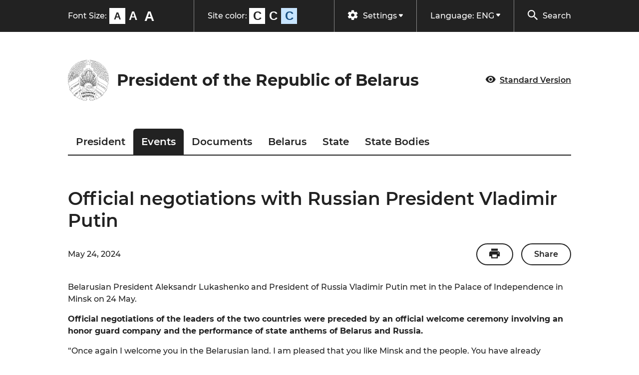

--- FILE ---
content_type: text/html
request_url: https://president.gov.by/special/en/events/oficialnye-peregovory-s-prezidentom-rossiyskoy-federacii-vladimirom-putinym-1716626435
body_size: 21518
content:
<!doctype html><html lang="en"><head><meta charset="utf-8"><meta name="viewport" content="width=device-width,initial-scale=1,shrink-to-fit=no"><meta name="theme-color" content="#ffffff"><link rel="manifest" href="/build/manifest/manifest.json?lang=en"><link rel="icon" type="image/x-icon" href="/build/favicon/favicon.ico"><link rel="icon" type="image/gif" href="/build/favicon/favicon.gif"><link rel="icon" type="image/png" href="/build/favicon/favicon-16x16.png" sizes="16x16"><link rel="icon" type="image/png" href="/build/favicon/favicon-32x32.png" sizes="32x32"><link rel="apple-touch-icon" href="/build/favicon/apple-touch-icon.png" sizes="180x180"><link rel="preload" as="font" type="font/woff2" href="/build/fonts/iconfont.woff2" crossorigin><link rel="preload" as="font" type="font/woff2" href="/build/fonts/montserrat-v14-cyrillic_latin-regular.woff2" crossorigin><link rel="preload" as="font" type="font/woff2" href="/build/fonts/montserrat-v14-cyrillic_latin-300.woff2" crossorigin><link rel="preload" as="font" type="font/woff2" href="/build/fonts/montserrat-v14-cyrillic_latin-500.woff2" crossorigin><link rel="preload" as="font" type="font/woff2" href="/build/fonts/montserrat-v14-cyrillic_latin-600.woff2" crossorigin><link rel="preload" as="font" type="font/woff2" href="/build/fonts/roboto-v20-cyrillic_latin-regular.woff2" crossorigin><link rel="preload" href="/build/img/fallback/placeholder.svg" as="image" crossorigin><script async type="application/ld+json">{
                    "@context": "https://schema.org",
                    "@type": "WebSite",
                    "name": "The official Internet Portal of the President of the Republic of Belarus",
                    "url": "https://president.gov.by/special/en"
                }
            </script><script async type="application/javascript">window.CONFIG = {"search":{"match":["all","any","phrase","auto","phrase_prefix"],"category":["event","document","media","pressphoto","others"],"order":["default","desc","asc"],"limit":"[0-9]*","offset":"[0-9]*","start":"[0-9]*","end":"[0-9]*","tag":"[A-Za-z\\s]*","emptyQuery":"[0-1]*","locale":["ru","en","be"],"baseUrl":"https://search.president.gov.by"},"currentDate":"1769101087","liveStreamStatusEndpoint":"https://video.president.gov.by\/stream-status"};</script><script>
        var pageType;
        var isSpecialVersion = 1;
    </script><script>
        var pageType = 'event';
    </script><link rel="stylesheet" href="/build/css/special.css"><link rel="stylesheet" href="/build/css/special.77b981ed.css"><script>
                function setOnerror(img, placeholder) {
                    let PLACEHOLDER_IMAGE_URL;

                    if (placeholder) {
                        PLACEHOLDER_IMAGE_URL = placeholder;
                    } else {
                        PLACEHOLDER_IMAGE_URL = '/build/img/fallback/placeholder.svg';
                    }

                    const EMPTY = 0;
                    const NO_RESULT = -1;
                    const parentImg = img.parentElement;

                    if (parentImg.querySelectorAll('source').length > EMPTY) {
                        parentImg.querySelectorAll('source').forEach(source => {
                            const link = img.currentSrc.replace(`${window.location.origin}`, '');

                            if (source.srcset.indexOf(link) !== NO_RESULT) {
                                source.srcset = source.srcset.replace(link, PLACEHOLDER_IMAGE_URL);
                            }
                        });
                    } else {
                        img.src = PLACEHOLDER_IMAGE_URL;
                        img.srcset = PLACEHOLDER_IMAGE_URL;
                    }

                    img.onerror = null;
                }
            </script><link rel="canonical" href="/en/events/oficialnye-peregovory-s-prezidentom-rossiyskoy-federacii-vladimirom-putinym-1716626435"><title>Official negotiations with Russian President Vladimir Putin | Official Internet Portal of the President of the Republic of Belarus</title><meta name="title" content="Official negotiations with Russian President Vladimir Putin | Official Internet Portal of the President of the Republic of Belarus"><meta name="description" content="Belarusian President Aleksandr Lukashenko and President of Russia Vladimir Putin met in the Palace of Independence in Minsk on 24 May."></head><body class="css-preload">
<script type="text/javascript">
(function(){
window["loaderConfig"] = "/TSPD/?type=20";
})();

</script>

<script type="text/javascript" src="/TSPD/?type=18"></script>

<APM_DO_NOT_TOUCH>

<script type="text/javascript">
(function(){
window.OEyk=!!window.OEyk;try{(function(){(function ll(){var l=!1;function O(l){for(var O=0;l--;)O+=s(document.documentElement,null);return O}function s(l,O){var _="vi";O=O||new S;return Ji(l,function(l){l.setAttribute("data-"+_,O.z1());return s(l,O)},null)}function S(){this.Jz=1;this.OO=0;this.LJ=this.Jz;this.jL=null;this.z1=function(){this.jL=this.OO+this.LJ;if(!isFinite(this.jL))return this.reset(),this.z1();this.OO=this.LJ;this.LJ=this.jL;this.jL=null;return this.LJ};this.reset=function(){this.Jz++;this.OO=0;this.LJ=this.Jz}}var _=!1;
function ii(l,O){var s=document.createElement(l);O=O||document.body;O.appendChild(s);s&&s.style&&(s.style.display="none")}function Ii(O,s){s=s||O;var S="|";function ii(l){l=l.split(S);var O=[];for(var s=0;s<l.length;++s){var _="",Ii=l[s].split(",");for(var Ji=0;Ji<Ii.length;++Ji)_+=Ii[Ji][Ji];O.push(_)}return O}var Ii=0,Ji="datalist,details,embed,figure,hrimg,strong,article,formaddress|audio,blockquote,area,source,input|canvas,form,link,tbase,option,details,article";Ji.split(S);Ji=ii(Ji);Ji=new RegExp(Ji.join(S),
"g");while(Ji.exec(O))Ji=new RegExp((""+new Date)[8],"g"),l&&(_=!0),++Ii;return s(Ii&&1)}function Ji(l,O,s){(s=s||_)&&ii("div",l);l=l.children;var S=0;for(var Ii in l){s=l[Ii];try{s instanceof HTMLElement&&(O(s),++S)}catch(Ji){}}return S}Ii(ll,O)})();var ji=18;
try{var li,oi,zi=J(895)?0:1,Si=J(937)?0:1,iI=J(968)?0:1,JI=J(241)?0:1,LI=J(484)?0:1,zI=J(665)?0:1,sI=J(111)?1:0,SI=J(807)?0:1;for(var ij=(J(68),0);ij<oi;++ij)zi+=J(835)?1:2,Si+=(J(769),2),iI+=(J(969),2),JI+=J(480)?1:2,LI+=J(297)?1:2,zI+=(J(606),2),sI+=(J(338),2),SI+=J(298)?1:3;li=zi+Si+iI+JI+LI+zI+sI+SI;window.lJ===li&&(window.lJ=++li)}catch(Ij){window.lJ=li}var lj=!0;
function Lj(I){var l=69;!I||document[z(l,187,174,184,174,167,174,177,174,185,190,152,185,166,185,170)]&&document[z(l,187,174,184,174,167,174,177,174,185,190,152,185,166,185,170)]!==z(l,187,174,184,174,167,177,170)||(lj=!1);return lj}function L(I){var l=arguments.length,O=[],s=1;while(s<l)O[s-1]=arguments[s++]-I;return String.fromCharCode.apply(String,O)}function Z(I,l){I+=l;return I.toString(36)}function oj(){}Lj(window[oj[Z(1086836,ji)]]===oj);Lj(typeof ie9rgb4!==Z(1242178186181,ji));
Lj(RegExp("\x3c")[Z(1372187,ji)](function(){return"\x3c"})&!RegExp(z(ji,138,69,118))[L(ji,134,119,133,134)](function(){return"'x3'+'d';"}));
var Zj=window[z(ji,115,134,134,115,117,122,87,136,119,128,134)]||RegExp(z(ji,127,129,116,123,142,115,128,118,132,129,123,118),Z(0,ji))[Z(1372187,ji)](window["\x6e\x61vi\x67a\x74\x6f\x72"]["\x75\x73e\x72A\x67\x65\x6et"]),sj=+new Date+(J(112)?6E5:585917),iJ,IJ,jJ,LJ=window[L(ji,133,119,134,102,123,127,119,129,135,134)],OJ=Zj?J(279)?28390:3E4:J(633)?7782:6E3;
document[z(ji,115,118,118,87,136,119,128,134,94,123,133,134,119,128,119,132)]&&document[z(ji,115,118,118,87,136,119,128,134,94,123,133,134,119,128,119,132)](L(ji,136,123,133,123,116,123,126,123,134,139,117,122,115,128,121,119),function(I){var l=82;document[z(l,200,187,197,187,180,187,190,187,198,203,165,198,179,198,183)]&&(document[L(l,200,187,197,187,180,187,190,187,198,203,165,198,179,198,183)]===Z(1058781901,l)&&I[z(l,187,197,166,196,199,197,198,183,182)]?jJ=!0:document[z(l,200,187,197,187,180,
187,190,187,198,203,165,198,179,198,183)]===Z(68616527584,l)&&(iJ=+new Date,jJ=!1,zJ()))});function zJ(){if(!document[L(15,128,132,116,129,136,98,116,123,116,114,131,126,129)])return!0;var I=+new Date;if(I>sj&&(J(655)?643423:6E5)>I-iJ)return Lj(!1);var l=Lj(IJ&&!jJ&&iJ+OJ<I);iJ=I;IJ||(IJ=!0,LJ(function(){IJ=!1},J(669)?0:1));return l}zJ();var sJ=[J(756)?17350490:17795081,J(656)?2147483647:27611931586,J(647)?2147483647:1558153217];
function SJ(I){var l=63;I=typeof I===Z(1743045613,l)?I:I[L(l,179,174,146,179,177,168,173,166)](J(729)?23:36);var O=window[I];if(!O||!O[L(l,179,174,146,179,177,168,173,166)])return;var s=""+O;window[I]=function(I,l){IJ=!1;return O(I,l)};window[I][z(l,179,174,146,179,177,168,173,166)]=function(){return s}}for(var _J=(J(144),0);_J<sJ[z(ji,126,119,128,121,134,122)];++_J)SJ(sJ[_J]);Lj(!1!==window[L(ji,97,87,139,125)]);window.Oj=window.Oj||{};window.Oj.Li_="[base64]";
function z(I){var l=arguments.length,O=[];for(var s=1;s<l;++s)O.push(arguments[s]-I);return String.fromCharCode.apply(String,O)}function il(I){var l=+new Date,O;!document[z(95,208,212,196,209,216,178,196,203,196,194,211,206,209,160,203,203)]||l>sj&&(J(832)?798229:6E5)>l-iJ?O=Lj(!1):(O=Lj(IJ&&!jJ&&iJ+OJ<l),iJ=l,IJ||(IJ=!0,LJ(function(){IJ=!1},J(640)?0:1)));return!(arguments[I]^O)}function J(I){return 135>I}(function ol(l){return l?0:ol(l)*ol(l)})(!0);})();}catch(x){}finally{ie9rgb4=void(0);};function ie9rgb4(a,b){return a>>b>>0};

})();

</script>
</APM_DO_NOT_TOUCH>

<script type="text/javascript" src="/TSPD/08eaf62760ab20005847563c95d8d3767a118055bd8c2248c2ebdbb07b428b32009ca2c38ed07cb3?type=17"></script>
<div class="page-container"><nav class="special-menu"><div class="special-menu__wrapper"><div class="special-menu__sandvich"><span>Menu</span><span>Close menu</span></div><div class="special-menu__item"><span class="special-menu__title">Font Size:</span><div class="special-menu__action-wrapper"><button class="special-menu__action-item btn-font-size small active">А</button>
<button class="special-menu__action-item btn-font-size medium">А</button>
<button class="special-menu__action-item btn-font-size large">А</button></div></div><div class="special-menu__item"><span class="special-menu__title">Site color:</span><div class="special-menu__action-wrapper"><button class="special-menu__action-item btn-color-scheme default active">C</button>
<button class="special-menu__action-item btn-color-scheme inverted">C</button>
<button class="special-menu__action-item btn-color-scheme colored">C</button></div></div><div class="special-menu__item btn-settings" aria-haspopup="true"><button class="special-menu__title"><i class="icon-sp-settings"></i> Settings <i class="icon-sp-chevron-down"></i></button></div><div class="special-menu__item btn-lang" aria-haspopup="true"><button class="special-menu__title">Language:</button>
<span class="special-menu__lang-dropdown-item">ENG<i class="icon-sp-chevron-down"></i></span><div class="special-menu__lang-dropdown" aria-expanded="false" aria-hidden="true"><a href="/special/ru" class="special-menu__lang-dropdown-item">РУС</a>
<a href="/special/be" class="special-menu__lang-dropdown-item">БЕЛ</a></div></div><div class="special-menu__item _search"><a href="/special/en/search_results"><i class="icon-sp-search"></i>Search</a></div></div></nav><div class="special-menu__dropdown" aria-expanded="false" aria-hidden="true"><div class="special-menu__dropdown-wrapper"><h2>Font Settings</h2><div class="special-menu__dropdown-settings"><h3>Font:</h3><div class="special-menu__dropdown-btn-wrap"><button class="btn active sans-serif btn-serif default">Sans-serif</button>
<button class="btn serif btn-serif">Serif</button></div></div><div class="special-menu__dropdown-settings"><h3>Letter spacing:</h3><div class="special-menu__dropdown-btn-wrap"><button class="btn active btn-letter-spacing default">Default</button>
<button class="btn spacing-2 btn-letter-spacing">Medium</button>
<button class="btn spacing-3 btn-letter-spacing">Large</button></div></div><div class="special-menu__color-scheme"><h2>Color Scheme:</h2><div class="special-menu__color-scheme-wrap"><button class="special-menu__color-scheme-item default btn-color-scheme active">
<input type="radio" name="colors" id="color-1" class="btn-color-scheme__input default">
<label role="button" for="color-1" class="btn-color-scheme__label default" aria-hidden="true">Black on white</label></button>
<button class="special-menu__color-scheme-item inverted btn-color-scheme">
<input type="radio" name="colors" id="color-2">
<label role="button" for="color-2" class="btn-color-scheme__label inverted" aria-hidden="true">White on black</label></button>
<button class="special-menu__color-scheme-item colored btn-color-scheme">
<input type="radio" name="colors" id="color-3">
<label role="button" for="color-3" class="btn-color-scheme__label colored" aria-hidden="true">Dark blue on light blue</label></button>
<button class="special-menu__color-scheme-item colored-2 btn-color-scheme">
<input type="radio" name="colors" id="color-4">
<label role="button" for="color-4" class="btn-color-scheme__label colored-2" aria-hidden="true">Brown on beige</label></button></div></div><div class="special-menu__btn-wrapper"><button class="btn btn-primary btn-reset">Default settings</button>
<button class="btn btn-primary btn-close">Close panel</button></div></div></div><header class="canvas-header" itemscope itemtype="https://schema.org/WPHeader"><nav class="navbar"><a href="/special/en" class="navbar__brand" title="Home"><img alt="logo" class="navbar__logo" src="/build/img/special/logo.svg" id="logo">
<span itemprop="name">President of the Republic of Belarus</span></a>
<a href="/en" role="button" class="special-version" title="Standard Version"><i class="icon-sp-eye"></i>Standard Version</a></nav></header><main role="main"><nav class="off-canvas-sidebar js-off-canvas-sidebar" role="navigation" id="sidebar-demo"><div class="sidebar-middle"><ul class="sidebar-nav" id="menu"><li itemscope itemtype="https://schema.org/SiteNavigationElement" class="sidebar-nav__item"><a itemprop="url" class="sidebar-nav__link main arrow-submenu" href="/special/en/president" title="President">President</a>
<button class="btn btn-open-submenu"><i class="icon-chevron-down"></i></button><div class="megamenu__list-wrap" aria-hidden="true"><ul class="megamenu__list"><li itemscope itemtype="https://schema.org/SiteNavigationElement" class="megamenu__list-item"><a itemprop="url" class="megamenu__list-link" href="/special/en/president/status-i-polnomochiya" title="Status and Powers "><span itemprop="name">Status and Powers</span></a></li><li itemscope itemtype="https://schema.org/SiteNavigationElement" class="megamenu__list-item"><a itemprop="url" class="megamenu__list-link" href="/special/en/president/biography" title="Biography"><span itemprop="name">Biography</span></a></li><li itemscope itemtype="https://schema.org/SiteNavigationElement" class="megamenu__list-item"><a itemprop="url" class="megamenu__list-link" href="/special/en/president/glavnokomanduyushchiy" title="Commander-in-Chief "><span itemprop="name">Commander-in-Chief</span></a></li><li itemscope itemtype="https://schema.org/SiteNavigationElement" class="megamenu__list-item"><a itemprop="url" class="megamenu__list-link" href="/special/en/president/predsedatel-vns" title="Chairman of Belarusian People’s Congress"><span itemprop="name">Chairman of Belarusian People’s Congress</span></a></li><li itemscope itemtype="https://schema.org/SiteNavigationElement" class="megamenu__list-item"><a itemprop="url" class="megamenu__list-link" href="/special/en/president/nok" title="President of the National Olympic Committee "><span itemprop="name">President of the National Olympic Committee</span></a></li><li itemscope itemtype="https://schema.org/SiteNavigationElement" class="megamenu__list-item"><a itemprop="url" class="megamenu__list-link" href="/special/en/president/bez-galstuka" title="President Off Duty"><span itemprop="name">President Off Duty</span></a></li><li itemscope itemtype="https://schema.org/SiteNavigationElement" class="megamenu__list-item"><a itemprop="url" class="megamenu__list-link" href="/special/en/president/administration" title="Administration of the President"><span itemprop="name">Administration of the President</span></a></li><li itemscope itemtype="https://schema.org/SiteNavigationElement" class="megamenu__list-item"><a itemprop="url" class="megamenu__list-link" href="/special/en/president/dvorec-nezavisimosti" title="Palace of Independence"><span itemprop="name">Palace of Independence</span></a></li><li itemscope itemtype="https://schema.org/SiteNavigationElement" class="megamenu__list-item"><a itemprop="url" class="megamenu__list-link" href="/special/en/president/citaty" title="Quotes"><span itemprop="name">Quotes of the President</span></a></li><li itemscope itemtype="https://schema.org/SiteNavigationElement" class="megamenu__list-item"><a itemprop="url" class="megamenu__list-link" href="/special/en/president/citaty-o-presidente" title="Famous People about President"><span itemprop="name">Famous People about President</span></a></li><li itemscope itemtype="https://schema.org/SiteNavigationElement" class="megamenu__list-item"><a itemprop="url" class="megamenu__list-link" href="/special/en/president/molodjozhi" title="President to Youth"><span itemprop="name">President to Youth</span></a></li><li itemscope itemtype="https://schema.org/SiteNavigationElement" class="megamenu__list-item"><a itemprop="url" class="megamenu__list-link" href="/special/en/president/detjam" title="President to Children"><span itemprop="name">President to Children</span></a></li><li><button type="button" class="btn btn-close-submenu"></button></li></ul></div></li><li itemscope itemtype="https://schema.org/SiteNavigationElement" class="sidebar-nav__item _active"><a itemprop="url" class="sidebar-nav__link main arrow-submenu" href="/special/en/events" title="Events">Events</a></li><li itemscope itemtype="https://schema.org/SiteNavigationElement" class="sidebar-nav__item"><a itemprop="url" class="sidebar-nav__link main" href="/special/en/documents" title="Documents">Documents</a></li><li itemscope itemtype="https://schema.org/SiteNavigationElement" class="sidebar-nav__item"><a itemprop="url" class="sidebar-nav__link main arrow-submenu" href="/special/en/belarus" title="Belarus">Belarus</a>
<button class="btn btn-open-submenu"><i class="icon-chevron-down"></i></button><div class="megamenu__list-wrap" aria-hidden="true"><ul class="megamenu__list"><li itemscope itemtype="https://schema.org/SiteNavigationElement" class="megamenu__list-item"><a itemprop="url" class="megamenu__list-link" href="/special/en/belarus/traditions" title="Traditions"><span itemprop="name">Traditions of Belarus</span></a></li><li itemscope itemtype="https://schema.org/SiteNavigationElement" class="megamenu__list-item"><a itemprop="url" class="megamenu__list-link" href="/special/en/belarus/numbers" title="Belarus in Figures "><span itemprop="name">Belarus in Figures</span></a></li><li itemscope itemtype="https://schema.org/SiteNavigationElement" class="megamenu__list-item"><a itemprop="url" class="megamenu__list-link" href="/special/en/belarus/regions" title="Regions"><span itemprop="name">Regions</span></a></li><li itemscope itemtype="https://schema.org/SiteNavigationElement" class="megamenu__list-item"><a itemprop="url" class="megamenu__list-link" href="/special/en/belarus/economics" title="Economy"><span itemprop="name">Economy</span></a></li><li itemscope itemtype="https://schema.org/SiteNavigationElement" class="megamenu__list-item"><a itemprop="url" class="megamenu__list-link" href="/special/en/belarus/social" title="Social Sector"><span itemprop="name">Social Sector</span></a></li><li itemscope itemtype="https://schema.org/SiteNavigationElement" class="megamenu__list-item"><a itemprop="url" class="megamenu__list-link" href="/special/en/belarus/science" title="Science in Belarus"><span itemprop="name">Science</span></a></li><li itemscope itemtype="https://schema.org/SiteNavigationElement" class="megamenu__list-item"><a itemprop="url" class="megamenu__list-link" href="/special/en/belarus/tourism" title="Tourism"><span itemprop="name">Tourism</span></a></li><li itemscope itemtype="https://schema.org/SiteNavigationElement" class="megamenu__list-item"><a itemprop="url" class="megamenu__list-link" href="/special/en/belarus/society" title="Civil Society"><span itemprop="name">Civil Society</span></a></li><li><button type="button" class="btn btn-close-submenu"></button></li></ul></div></li><li itemscope itemtype="https://schema.org/SiteNavigationElement" class="sidebar-nav__item"><a itemprop="url" class="sidebar-nav__link main arrow-submenu" href="/special/en/gosudarstvo" title="State">State</a>
<button class="btn btn-open-submenu"><i class="icon-chevron-down"></i></button><div class="megamenu__list-wrap" aria-hidden="true"><ul class="megamenu__list"><li itemscope itemtype="https://schema.org/SiteNavigationElement" class="megamenu__list-item"><a itemprop="url" class="megamenu__list-link" href="/special/en/gosudarstvo/constitution" title="Constitution"><span itemprop="name">Constitution</span></a></li><li itemscope itemtype="https://schema.org/SiteNavigationElement" class="megamenu__list-item"><a itemprop="url" class="megamenu__list-link" href="/special/en/gosudarstvo/ustrojstvo" title="Structure of the State"><span itemprop="name">Structure of the State</span></a></li><li itemscope itemtype="https://schema.org/SiteNavigationElement" class="megamenu__list-item"><a itemprop="url" class="megamenu__list-link" href="/special/en/gosudarstvo/simvolika" title="State Symbols"><span itemprop="name">State Symbols</span></a></li><li itemscope itemtype="https://schema.org/SiteNavigationElement" class="megamenu__list-item"><a itemprop="url" class="megamenu__list-link" href="/special/en/gosudarstvo/politics" title="Politics"><span itemprop="name">Politics</span></a></li><li itemscope itemtype="https://schema.org/SiteNavigationElement" class="megamenu__list-item"><a itemprop="url" class="megamenu__list-link" href="/special/en/gosudarstvo/zakonodatelstvo" title="Legislation"><span itemprop="name">Legislation</span></a></li><li itemscope itemtype="https://schema.org/SiteNavigationElement" class="megamenu__list-item"><a itemprop="url" class="megamenu__list-link" href="/special/en/gosudarstvo/citizen-participation" title="Participation of Citizens in Public Administration"><span itemprop="name">Participation of Citizens in Public Administration</span></a></li><li itemscope itemtype="https://schema.org/SiteNavigationElement" class="megamenu__list-item"><a itemprop="url" class="megamenu__list-link" href="/special/en/gosudarstvo/nagrady" title="State Awards"><span itemprop="name">State Awards</span></a></li><li itemscope itemtype="https://schema.org/SiteNavigationElement" class="megamenu__list-item"><a itemprop="url" class="megamenu__list-link" href="/special/en/gosudarstvo/prazdniki" title="National Holidays"><span itemprop="name">National Holidays</span></a></li><li><button type="button" class="btn btn-close-submenu"></button></li></ul></div></li><li itemscope itemtype="https://schema.org/SiteNavigationElement" class="sidebar-nav__item"><a itemprop="url" class="sidebar-nav__link main" href="/special/en/gosorgany" title="State Bodies">State Bodies</a></li></ul><ul class="megamenu__list desktop" style="display:none"><li class="megamenu__list-item"><a class="megamenu__list-link" href="/special/en/president/status-i-polnomochiya" title="Status and Powers ">Status and Powers</a></li><li class="megamenu__list-item"><a class="megamenu__list-link" href="/special/en/president/biography" title="Biography">Biography</a></li><li class="megamenu__list-item"><a class="megamenu__list-link" href="/special/en/president/glavnokomanduyushchiy" title="Commander-in-Chief ">Commander-in-Chief</a></li><li class="megamenu__list-item"><a class="megamenu__list-link" href="/special/en/president/predsedatel-vns" title="Chairman of Belarusian People’s Congress">Chairman of Belarusian People’s Congress</a></li><li class="megamenu__list-item"><a class="megamenu__list-link" href="/special/en/president/nok" title="President of the National Olympic Committee ">President of the National Olympic Committee</a></li><li class="megamenu__list-item"><a class="megamenu__list-link" href="/special/en/president/bez-galstuka" title="President Off Duty">President Off Duty</a></li><li class="megamenu__list-item"><a class="megamenu__list-link" href="/special/en/president/administration" title="Administration of the President">Administration of the President</a></li><li class="megamenu__list-item"><a class="megamenu__list-link" href="/special/en/president/dvorec-nezavisimosti" title="Palace of Independence">Palace of Independence</a></li><li class="megamenu__list-item"><a class="megamenu__list-link" href="/special/en/president/citaty" title="Quotes">Quotes of the President</a></li><li class="megamenu__list-item"><a class="megamenu__list-link" href="/special/en/president/citaty-o-presidente" title="Famous People about President">Famous People about President</a></li><li class="megamenu__list-item"><a class="megamenu__list-link" href="/special/en/president/molodjozhi" title="President to Youth">President to Youth</a></li><li class="megamenu__list-item"><a class="megamenu__list-link" href="/special/en/president/detjam" title="President to Children">President to Children</a></li></ul><ul class="megamenu__list desktop" style="display:none"><li class="megamenu__list-item"><a class="megamenu__list-link" href="/special/en/belarus/traditions" title="Traditions">Traditions of Belarus</a></li><li class="megamenu__list-item"><a class="megamenu__list-link" href="/special/en/belarus/numbers" title="Belarus in Figures ">Belarus in Figures</a></li><li class="megamenu__list-item"><a class="megamenu__list-link" href="/special/en/belarus/regions" title="Regions">Regions</a></li><li class="megamenu__list-item"><a class="megamenu__list-link" href="/special/en/belarus/economics" title="Economy">Economy</a></li><li class="megamenu__list-item"><a class="megamenu__list-link" href="/special/en/belarus/social" title="Social Sector">Social Sector</a></li><li class="megamenu__list-item"><a class="megamenu__list-link" href="/special/en/belarus/science" title="Science in Belarus">Science</a></li><li class="megamenu__list-item"><a class="megamenu__list-link" href="/special/en/belarus/tourism" title="Tourism">Tourism</a></li><li class="megamenu__list-item"><a class="megamenu__list-link" href="/special/en/belarus/society" title="Civil Society">Civil Society</a></li></ul><ul class="megamenu__list desktop" style="display:none"><li class="megamenu__list-item"><a class="megamenu__list-link" href="/special/en/gosudarstvo/constitution" title="Constitution">Constitution</a></li><li class="megamenu__list-item"><a class="megamenu__list-link" href="/special/en/gosudarstvo/ustrojstvo" title="Structure of the State">Structure of the State</a></li><li class="megamenu__list-item"><a class="megamenu__list-link" href="/special/en/gosudarstvo/simvolika" title="State Symbols">State Symbols</a></li><li class="megamenu__list-item"><a class="megamenu__list-link" href="/special/en/gosudarstvo/politics" title="Politics">Politics</a></li><li class="megamenu__list-item"><a class="megamenu__list-link" href="/special/en/gosudarstvo/zakonodatelstvo" title="Legislation">Legislation</a></li><li class="megamenu__list-item"><a class="megamenu__list-link" href="/special/en/gosudarstvo/citizen-participation" title="Participation of Citizens in Public Administration">Participation of Citizens in Public Administration</a></li><li class="megamenu__list-item"><a class="megamenu__list-link" href="/special/en/gosudarstvo/nagrady" title="State Awards">State Awards</a></li><li class="megamenu__list-item"><a class="megamenu__list-link" href="/special/en/gosudarstvo/prazdniki" title="National Holidays">National Holidays</a></li></ul><div class="sidebar-middle__language show-md"><div class="sidebar-nav__item language-selector"><div class="sidebar-nav__link main arrow-submenu" title="Site language">ENG</div><button class="btn btn-open-submenu"><i class="icon-chevron-down"></i></button><div class="megamenu__list-wrap" aria-hidden="true"><ul class="megamenu__list"><li class="megamenu__list-item"><a class="megamenu__list-link" href="/special/ru" role="button"><span itemprop="name">РУС</span></a></li><li class="megamenu__list-item"><a class="megamenu__list-link" href="/special/be" role="button"><span itemprop="name">БЕЛ</span></a></li></ul></div></div></div></div></nav><div class="off-canvas-overlay js-off-canvas-overlay"></div><script type="application/ld+json">
    {
        "@context": "https://schema.org",
        "@type": "NewsArticle",
        "url": "https://president.gov.by/special/en/events/oficialnye-peregovory-s-prezidentom-rossiyskoy-federacii-vladimirom-putinym-1716626435",
        "inLanguage": "ENG",
        "publisher":{
            "@type": "Organization",
            "name": "Official Internet Portal of the President of the Republic of Belarus",
            "logo": {
                "@type": "ImageObject",
                "url": "https://president.gov.by/build/img/logo.png",
                "width": "54",
                "height": "54"
            }
        },
        "author":{
            "@type": "Organization",
            "name": "Press Service of the President of the Republic of Belarus"
        },
        "name": "Official negotiations with Russian President Vladimir Putin",
        "headline": "Official negotiations with Russian President Vladimir Putin",
        "mainEntityOfPage": "https://president.gov.by/special/en/events/oficialnye-peregovory-s-prezidentom-rossiyskoy-federacii-vladimirom-putinym-1716626435",
        "description": "Belarusian President Aleksandr Lukashenko and President of Russia Vladimir Putin met in the Palace of Independence in Minsk on 24 May.",
        "articleBody": "Belarusian President Aleksandr Lukashenko and President of Russia Vladimir Putin met in the Palace of Independence in Minsk on 24 May.
Official negotiations of the leaders of the two countries were preceded by an official welcome ceremony involving an honor guard company and the performance of state anthems of Belarus and Russia.
“Once again I welcome you in the Belarusian land. I am pleased that you like Minsk and the people. You have already noticed some things with an experienced eye. It is pleasant particularly with regard to the military. As you and I agreed yesterday, we have two parts: matters of security and matters of economy. We’ve always put aside economic affairs so that our governments could look into them. Today is actually a good occasion for hearing what has been done already in response to our instructions. And there are a couple of things that we should also deal with. We will also hear out specialists. They will make reports to us. During the summarizing press conference we will inform mass media about it and will tell them everything,” Aleksandr Lukashenko said.
“We should also hear out the heads of the groups, who are present here. They will inform us about problems if they exist. I think we are capable of making certain decisions today. In order for us to be able to make decisions in the context of what people have been talking about recently. They speak well of the fact that we are allies, that we are close and kindred states,” the Belarusian leader added.
The Russian head of state, in turn, noted that he is in constant contact with his Belarusian counterpart, and their communication being regular. At the same time, he was glad to accept the invitation to visit Belarus.
“We have an opportunity to assess what has been done, what is going on, what should be done in the near future. We have an opportunity to outline concrete joint steps for our movement forward, for the development of our states,” the Russian leader said.
As important milestones in the development of both states, the Russian President mentioned anniversary events related to the history of the Great Patriotic War. This year marks the 80th anniversary of the liberation of Belarus from Nazi invaders.
This year also marks the 25th anniversary of the Union State of Belarus and Russia. Here, Vladimir Putin believes, the parties need to look into what remains to be done for its development. “In general, I think we are doing a good job, if we talk about the economy. Economic performance speaks for itself,” the Russian President said. In this regard, he congratulated Belarus on the successful economic development, on how confident the country feels and how firmly it stands on its feet. Separately, Vladimir Putin praised the capital and the city authorities for how beautiful Minsk looks, for the festive atmosphere that is now being felt in the streets of the city.
The President said that the discussion of the current state of affairs in bilateral relations and in terms of the implementation of specific projects took place a day earlier. “In my opinion, there are no unresolved issues. If something needs to be additionally agreed upon, we will do it in the course of today’s talks,” the Russian leader said.
During the talks in the narrow format the heads of state shared opinions on the most urgent issues on the international agenda which have an impact on the state of affairs in the economy, sustainable development of the countries. They also discussed the international situation, variants of response to risks and threats emerging along the perimeter of the borders.
A meeting involving participants of the delegations took place after that.
“Against all odds Minsk and Moscow preserve the policy in favor of stronger integration. We support each other and will support in all areas. Moreover, our projects have already gone beyond the earth surface,” Aleksandr Lukashenko said.
According to the head of state, the parties plan to continue work on the implementation of joint import-substituting projects in microelectronics, mechanical engineering, machine-tool construction, military-technical cooperation. “In other words, these are the areas that ensure the achievement of the goals of technological sovereignty and economic security of our states. You, Vladimir Vladimirovich, and I have made all the necessary decisions. The governments should implement them as soon as possible,” the Belarusian leader stressed.
“First of all, it is necessary to promptly finalize the formation of a common industrial policy of the Union State. Both sides will benefit from it,” Aleksandr Lukashenko said.
In this regard, he noted that many assembly lines at the enterprises of Belarus and Russia work on each other&amp;#039;s components. “There should not be any protective measures against partners at the legislative level. We should protect ourselves from those who have imposed sanctions against us and also from those who do not contribute to the development of the economies of the two countries,” the President said.
The head of state noted that smooth work of the manufacturing sector and the cost of end products depend on energy industry. “It is necessary to finally agree the terms of shipping oil and natural gas to the Republic of Belarus. We have been discussing it for years. Today Vladimir Vladimirovich [Putin] made the relevant decision. I think the governments will polish these agreements along these guidelines within the next few days. We have discussed all the details,” the President noted.
Belarus is also ready to continue working with Russian companies in the sphere of nuclear energy industry. The experience of construction of the Belarusian nuclear power plant has opened up new possibilities for further mastery of these technologies, for training qualified personnel, and even for the joint construction of such facilities in third countries.
Aleksandr Lukashenko remarked that a lot had been done in matters concerning transport and logistics, but needs of enterprises grow day by day. This is why more serious investments are needed into the development of railway infrastructure, renewal of the rolling stock, increasing the transportation capacity, and financial support for air carriers.
“Measures are needed to increase the workload of Belarusian and Russian airports. Joint projects are needed to make communication between our regions simpler and more affordable. Although quite a lot has been done recently,” he stated.
During the talks, Aleksandr Lukashenko emphasized the potential of cooperation at the regional level, which provides a significant increase in mutual trade.
Vitebsk, Polotsk and Novopolotsk will host events as part of the annual Belarusian-Russian Forum of Regions on 27-28 June. The Belarusian head of state invited the Russian President and other Russian officials to take part in the forum.
“I think we will reach the final agreement on the issue closer to the event depending on our working schedules,” the President said.
Aleksandr Lukashenko wished every success to the new Russian government. “I am confident that the new government will preserve continuity in terms of priority consideration of the issues related to Belarusian-Russian cooperation,” he said.",
                    "image": {
                "@type": "ImageObject",
                "url": "https://president.gov.by/fp/v1/642/image-thumb__55642__event_view_list_card/55642.1716554621.3ab3d4f2a3.jpg",
                "width": "442",
                "height": "249"
            },
                            "articleSection": "https://president.gov.by/special/en/events/category/meetings",
                            "keywords": "Negotiations, Visits ",
                "datePublished": "2024-05-24T14:31:45+03:00",
        "dateModified": "2024-08-23T00:00:04+03:00"

    }
</script><div class="page-details event"><div class="container _left"><div class="container-inner--md"><section class="page-wrapper__breadcrumbs"><nav aria-label="Breadcrumb"><ol class="breadcrumb" itemscope itemtype="http://schema.org/BreadcrumbList"><li class="breadcrumb__item" itemprop="itemListElement" itemscope itemtype="http://schema.org/ListItem"><a href="/en" itemprop="item"><span itemprop="name">Main</span></a><meta itemprop="position" content="1"></li><li class="breadcrumb__item" aria-current="page" itemprop="itemListElement" itemscope itemtype="http://schema.org/ListItem"><a href="/en/events" itemprop="item"><span itemprop="name">Events</span></a><meta itemprop="position" content="2"></li><li class="breadcrumb__item _active" aria-current="page" itemprop="itemListElement" itemscope itemtype="http://schema.org/ListItem"><span itemprop="name">Official negotiations with Russian President Vladimir Putin</span><meta itemprop="position" content="3"></li></ol></nav></section><article><section class="page-wrapper__title-details"><h1>Official negotiations with Russian President Vladimir Putin</h1></section><div class="page-details__head"><div class="page-details__head-col"><time data-datetime="2024-05-24T14:31:45+03:00" data-timestamp="1716550305">May 24, 2024</time>
<span class="page-details__media-inf"><ul class="news-complementary"><li class="news-complementary__it"><i class="icon-photo"></i>43</li><li class="news-complementary__it"><i class="icon-video"></i>3</li></ul></span></div><div class="page-details__head-col"><button class="btn btn-print" onclick="window.print()" title="Print"><i class="icon-print"></i></button><div id="js-share-button" class="share-button" data-category="event"><button class="btn-share-api btn btn-outline-primary" title="Share">Share</button></div></div></div><section class="page-details__gallery js-thumbnail-gallery"><div class="swiper gallery-top loading-bg" data-galerry-id="42gallery64537"><div class="swiper-wrapper"><div class="swiper-slide"><div class="fixed-img"><div class="fixed-img__wr" style="width: 100%;"></div></div></div></div></div><div class="swiper gallery-thumbs"><div class="swiper-wrapper"><div class="swiper-slide" style="margin-right: 1px;"><div class="img-thumb loading-bg" style="width: 110px;"></div></div><div class="swiper-slide" style="margin-right: 1px;"><div class="img-thumb loading-bg" style="width: 110px;"></div></div><div class="swiper-slide" style="margin-right: 1px;"><div class="img-thumb loading-bg" style="width: 110px;"></div></div><div class="swiper-slide" style="margin-right: 1px;"><div class="img-thumb loading-bg" style="width: 110px;"></div></div></div></div></section><section id="block-after-media-scroll" class="page-details__content"><div class="wysiwyg"><p>Belarus<span>ian</span> President Aleksandr Lukashenko and President of Russia Vladimir Putin <span>met</span> in the Palace of Independence in Minsk<span> on 24 May.</span></p><p><strong>Official negotiations of the leaders of the two countries were preceded by an official welcome ceremony involving an honor guard company and the performance of state anthems of Belarus and Russia.</strong></p><p>“Once again I welcome you in the Belarusian land. I am pleased that you like Minsk and the people. You have already noticed some things with an experienced eye. It is pleasant particularly with regard to the military. As you and I agreed yesterday, we have two parts: matters of security and matters of economy. We’ve always put aside economic affairs so that our governments could look into them. Today is actually a good occasion for hearing what has been done already in response to our instructions. And there are a couple of things that we should also deal with. We will also hear out specialists. They will make reports to us. During the summarizing press conference we will inform mass media about it and will tell them everything<span>,</span>” Aleksandr Lukashenko said<span>.</span></p><p>“We should also hear out the heads of the groups, who are present here. They will inform us about problems if they exist. I think we are capable of making certain decisions today. In order for us to be able to make decisions in the context of what people have been talking about recently. They speak well of the fact that we are allies, that we are close and kindred states,” the Belarusian leader added.</p><p>The Russian head of state<span>, in turn,</span> noted that he is in constant contact with his Belarusian counterpart, and their communication being regular. At the same time, he was glad to accept the invitation to visit Belarus.</p><p>“We have an opportunity to assess what has been done, what is going on, what should be done in the near future. We have an opportunity to outline concrete joint steps for our movement forward, for the development of our states,” the Russian leader said.</p><p>As important milestones in the development of both states, the Russian President mentioned anniversary events related to the history of the Great Patriotic War. This year marks the 80th anniversary of the liberation of Belarus from Nazi invaders.</p><p>This year also marks the 25th anniversary of the Union State of Belarus and Russia. Here, Vladimir Putin believes, the parties need to look into what remains to be done for its development. “In general, I think we are doing a good job, if we talk about the economy. Economic performance speaks for itself,” the Russian President said. In this regard, he congratulated Belarus on the successful economic development, on how confident the country feels and how firmly it stands on its feet. Separately, Vladimir Putin praised the capital and the city authorities for how beautiful Minsk looks, for the festive atmosphere that is now being felt in the streets of the city.</p><p>The President said that the discussion of the current state of affairs in bilateral relations and in terms of the implementation of specific projects took place a day earlier. “In my opinion, there are no unresolved issues. If something needs to be additionally agreed upon, we will do it in the course of today’s talks,” the Russian leader said.</p><p><span>During the <strong>talks in the narrow format</strong> the heads of state shared opinions on the most urgent issues on the international agenda which have an impact on the state of affairs in the economy, sustainable development of the countries. They also discussed the international situation, variants of response to risks and threats emerging along the perimeter of the borders.</span></p><p><strong>A meeting involving participants of the delegations <span>took</span> place after that.</strong></p><p>“Against all odds Minsk and Moscow preserve the policy in favor of stronger integration. We support each other and will support in all areas. Moreover, our projects have already gone beyond the earth surface<span>,</span>” Aleksandr Lukashenko said<span>.</span></p><p>According to the head of state, the parties plan to continue work on the implementation of joint import-substituting projects in microelectronics, mechanical engineering, machine-tool construction, military-technical cooperation. “In other words, these are the areas that ensure the achievement of the goals of technological sovereignty and economic security of our states. You, Vladimir Vladimirovich, and I have made all the necessary decisions. The governments should implement them as soon as possible,” the Belarusian leader stressed.</p><p>“First of all, it is necessary to promptly finalize the formation of a common industrial policy of the Union State. Both sides will benefit from it,” Aleksandr Lukashenko said.</p><p>In this regard, he noted that many assembly lines at the enterprises of Belarus and Russia work on each other's components. “There should not be any protective measures against partners at the legislative level. We should protect ourselves from those who have imposed sanctions against us and also from those who do not contribute to the development of the economies of the two countries,” the President said.</p><p>The head of state noted that smooth work of the manufacturing sector and the cost of end products depend on energy industry. “It is necessary to finally agree the terms of shipping oil and natural gas to the Republic of Belarus. We have been discussing it for years. Today Vladimir Vladimirovich [Putin] made the relevant decision. I think the governments will polish these agreements along these guidelines within the next few days. We have discussed all the details,” the President noted.</p><p>Belarus is also ready to continue working with Russian companies in the sphere of nuclear energy industry. The experience of construction of the Belarusian nuclear power plant has opened up new possibilities for further mastery of these technologies, for training qualified personnel, and even for the joint construction of such facilities in third countries.</p><p>Aleksandr Lukashenko remarked that a lot had been done in matters concerning transport and logistics, but needs of enterprises grow day by day. This is why more serious investments are needed into the development of railway infrastructure, renewal of the rolling stock, increasing the transportation capacity, and financial support for air carriers.</p><p>“Measures are needed to increase the workload of Belarusian and Russian airports. Joint projects are needed to make communication between our regions simpler and more affordable. Although quite a lot has been done recently,” he stated.</p><p>During the talks, Aleksandr Lukashenko emphasized the potential of cooperation at the regional level, which provides a significant increase in mutual trade.</p><p>Vitebsk, Polotsk and Novopolotsk will host events as part of the annual Belarusian-Russian Forum of Regions on 27-28 June. The Belarusian head of state invited the Russian President and other Russian officials to take part in the forum.</p><p>“I think we will reach the final agreement on the issue closer to the event depending on our working schedules,” the President said.</p><p>Aleksandr Lukashenko wished every success to the new Russian government. “I am confident that the new government will preserve continuity in terms of priority consideration of the issues related to Belarusian-Russian cooperation,” he said.</p></div><ul class="tag-list"><li class="tag-list__it"><a href="/special/en/search_results?tag=Negotiations">Negotiations</a></li><li class="tag-list__it"><a href="/special/en/search_results?tag=Visits">Visits</a></li></ul></section></article></div></div><div class="container-fluid"><section class="object-feed"><div class="title-area"><h2>Read also</h2><a href="/special/en/events" class="link-green" title="All events">All events</a></div><div class="swiper object-feed__list"><div class="swiper-wrapper"><div class="swiper-slide object-feed__it"><div class="news-card"><a href="/special/en/events/peregovory-s-prezidentom-azerbaydzhana-ilhamom-alievym-1715944251" class="news-card__img-wr"><div class="fixed-img"><div class="fixed-img__wr"><picture><source media="(max-width: 450px)" data-srcset="/fp/v1/361/image-thumb__55361__object_feed_card/55361.1715846058.9002e1a8af~-~media--ce491f75--query.jpg 1x, /fp/v1/361/image-thumb__55361__object_feed_card/55361.1715846058.9002e1a8af~-~media--ce491f75--query@2x.jpg 2x" type="image/jpeg"><source media="(max-width: 767px)" data-srcset="/fp/v1/361/image-thumb__55361__object_feed_card/55361.1715846058.9002e1a8af~-~media--92aa2fb2--query.jpg 1x, /fp/v1/361/image-thumb__55361__object_feed_card/55361.1715846058.9002e1a8af~-~media--92aa2fb2--query@2x.jpg 2x" type="image/jpeg"><source data-srcset="/fp/v1/361/image-thumb__55361__object_feed_card/55361.1715846058.9002e1a8af.jpg 1x, /fp/v1/361/image-thumb__55361__object_feed_card/55361.1715846058.9002e1a8af@2x.jpg 2x" type="image/jpeg"><img class="fixed-img__img lazy" onerror="setOnerror(this);" loading src="data:image/svg+xml,%3C?xml version=%221.0%22 encoding=%22UTF-8%22?%3E%0A%3Csvg width=%2216%22 height=%229%22 viewBox=%220 0 16 9%22 version=%221.1%22 xmlns=%22http://www.w3.org/2000/svg%22 xmlns:xlink=%22http://www.w3.org/1999/xlink%22%3E%0A    %3Cg id=%22placeholder%22 stroke=%22none%22 stroke-width=%221%22 fill=%22none%22 fill-rule=%22evenodd%22%3E%0A        %3Cg id=%22Gallery%22 fill=%22%23E0E0E0%22%3E%0A            %3Crect id=%22Rectangle%22 x=%220%22 y=%220%22 width=%2216%22 height=%229%22%3E%3C/rect%3E%0A        %3C/g%3E%0A    %3C/g%3E%0A%3C/svg%3E%0A" alt data-srcset="/fp/v1/361/image-thumb__55361__object_feed_card/55361.1715846058.9002e1a8af.jpg 1x, /fp/v1/361/image-thumb__55361__object_feed_card/55361.1715846058.9002e1a8af@2x.jpg 2x"></picture></div></div></a><div class="news-card__summary"><time data-datetime="2024-05-16T10:11:21+03:00" data-timestamp="1715843481">May 16, 2024</time><ul class="news-complementary"><li class="news-complementary__it"><i class="icon-photo"></i>35</li><li class="news-complementary__it"><i class="icon-video"></i>3</li></ul></div><a class="news-card__title" href="/special/en/events/peregovory-s-prezidentom-azerbaydzhana-ilhamom-alievym-1715944251" title="Negotiations with President of Azerbaijan Ilham Aliyev">Negotiations with President of Azerbaijan Ilham Aliyev</a></div></div><div class="swiper-slide object-feed__it"><div class="news-card"><a href="/special/en/events/peregovory-s-prezidentom-rossii-vladimirom-putinym-1712910223" class="news-card__img-wr"><div class="fixed-img"><div class="fixed-img__wr"><picture><source media="(max-width: 450px)" data-srcset="/fp/v1/618/image-thumb__54618__object_feed_card/54618.1712862181.ac966fa352~-~media--ce491f75--query.jpg 1x, /fp/v1/618/image-thumb__54618__object_feed_card/54618.1712862181.ac966fa352~-~media--ce491f75--query@2x.jpg 2x" type="image/jpeg"><source media="(max-width: 767px)" data-srcset="/fp/v1/618/image-thumb__54618__object_feed_card/54618.1712862181.ac966fa352~-~media--92aa2fb2--query.jpg 1x, /fp/v1/618/image-thumb__54618__object_feed_card/54618.1712862181.ac966fa352~-~media--92aa2fb2--query@2x.jpg 2x" type="image/jpeg"><source data-srcset="/fp/v1/618/image-thumb__54618__object_feed_card/54618.1712862181.ac966fa352.jpg 1x, /fp/v1/618/image-thumb__54618__object_feed_card/54618.1712862181.ac966fa352@2x.jpg 2x" type="image/jpeg"><img class="fixed-img__img lazy" onerror="setOnerror(this);" loading src="data:image/svg+xml,%3C?xml version=%221.0%22 encoding=%22UTF-8%22?%3E%0A%3Csvg width=%2216%22 height=%229%22 viewBox=%220 0 16 9%22 version=%221.1%22 xmlns=%22http://www.w3.org/2000/svg%22 xmlns:xlink=%22http://www.w3.org/1999/xlink%22%3E%0A    %3Cg id=%22placeholder%22 stroke=%22none%22 stroke-width=%221%22 fill=%22none%22 fill-rule=%22evenodd%22%3E%0A        %3Cg id=%22Gallery%22 fill=%22%23E0E0E0%22%3E%0A            %3Crect id=%22Rectangle%22 x=%220%22 y=%220%22 width=%2216%22 height=%229%22%3E%3C/rect%3E%0A        %3C/g%3E%0A    %3C/g%3E%0A%3C/svg%3E%0A" alt data-srcset="/fp/v1/618/image-thumb__54618__object_feed_card/54618.1712862181.ac966fa352.jpg 1x, /fp/v1/618/image-thumb__54618__object_feed_card/54618.1712862181.ac966fa352@2x.jpg 2x"></picture></div></div></a><div class="news-card__summary"><time data-datetime="2024-04-11T18:50:00+03:00" data-timestamp="1712850600">April 11, 2024</time><ul class="news-complementary"><li class="news-complementary__it"><i class="icon-photo"></i>6</li><li class="news-complementary__it"><i class="icon-video"></i>2</li></ul></div><a class="news-card__title" href="/special/en/events/peregovory-s-prezidentom-rossii-vladimirom-putinym-1712910223" title="Negotiations with Russian President Vladimir Putin">Negotiations with Russian President Vladimir Putin</a></div></div><div class="swiper-slide object-feed__it"><div class="news-card"><a href="/special/en/events/rabochiy-vizit-v-rossiyskuyu-federaciyu-1712847454" class="news-card__img-wr"><div class="fixed-img"><div class="fixed-img__wr"><picture><source media="(max-width: 450px)" data-srcset="/fp/v1/613/image-thumb__54613__object_feed_card/54613.1712855218.b8332a2671~-~media--ce491f75--query.jpg 1x, /fp/v1/613/image-thumb__54613__object_feed_card/54613.1712855218.b8332a2671~-~media--ce491f75--query@2x.jpg 2x" type="image/jpeg"><source media="(max-width: 767px)" data-srcset="/fp/v1/613/image-thumb__54613__object_feed_card/54613.1712855218.b8332a2671~-~media--92aa2fb2--query.jpg 1x, /fp/v1/613/image-thumb__54613__object_feed_card/54613.1712855218.b8332a2671~-~media--92aa2fb2--query@2x.jpg 2x" type="image/jpeg"><source data-srcset="/fp/v1/613/image-thumb__54613__object_feed_card/54613.1712855218.b8332a2671.jpg 1x, /fp/v1/613/image-thumb__54613__object_feed_card/54613.1712855218.b8332a2671@2x.jpg 2x" type="image/jpeg"><img class="fixed-img__img lazy" onerror="setOnerror(this);" loading src="data:image/svg+xml,%3C?xml version=%221.0%22 encoding=%22UTF-8%22?%3E%0A%3Csvg width=%2216%22 height=%229%22 viewBox=%220 0 16 9%22 version=%221.1%22 xmlns=%22http://www.w3.org/2000/svg%22 xmlns:xlink=%22http://www.w3.org/1999/xlink%22%3E%0A    %3Cg id=%22placeholder%22 stroke=%22none%22 stroke-width=%221%22 fill=%22none%22 fill-rule=%22evenodd%22%3E%0A        %3Cg id=%22Gallery%22 fill=%22%23E0E0E0%22%3E%0A            %3Crect id=%22Rectangle%22 x=%220%22 y=%220%22 width=%2216%22 height=%229%22%3E%3C/rect%3E%0A        %3C/g%3E%0A    %3C/g%3E%0A%3C/svg%3E%0A" alt data-srcset="/fp/v1/613/image-thumb__54613__object_feed_card/54613.1712855218.b8332a2671.jpg 1x, /fp/v1/613/image-thumb__54613__object_feed_card/54613.1712855218.b8332a2671@2x.jpg 2x"></picture></div></div></a><div class="news-card__summary"><time data-datetime="2024-04-11T16:54:22+03:00" data-timestamp="1712843662">April 11, 2024</time><ul class="news-complementary"><li class="news-complementary__it"><i class="icon-photo"></i>2</li></ul></div><a class="news-card__title" href="/special/en/events/rabochiy-vizit-v-rossiyskuyu-federaciyu-1712847454" title="Working visit to Russia">Working visit to Russia</a></div></div></div></div></section></div></div></main><script type="application/ld+json">
        {
            "@context": "https://schema.org/",
            "@type": "WPFooter",
            "copyrightYear": "2026",
            "copyrightHolder": {
                "@type": "Organization",
                "name": "Press Service of the President of the Republic of Belarus"
            },
            "text": "Materials from the Internet Portal can be used in mass media and distributed in the Internet
without any restrictions regarding the volume and date of publication. Only a reference to the
source is required. No prior consent to use the materials from the Internet Portal on behalf of
the Press Service of the President of the Republic of Belarus is needed.
"
        }
    </script><footer class="canvas-footer"><div class="container-fluid"><div class="canvas-footer__top"><span class="canvas-footer__copy">© Press Service of the President of the Republic of Belarus, 2026</span>
<a href="/en" role="button" class="special-version" title="Standard Version"><i class="icon-sp-eye"></i>Standard Version</a><ul class="canvas-footer__nav"><li itemscope itemtype="https://schema.org/SiteNavigationElement"><a itemprop="url" href="/en/about" title="About the Internet Portal"><span itemprop="name">About the Internet Portal</span></a></li><li itemscope itemtype="https://schema.org/SiteNavigationElement"><a itemprop="url" href="/en/sitemap" title="Sitemap"><span itemprop="name">Sitemap</span></a></li><li><a href="https://president.gov.by/special/en.xml" title="RSS">RSS</a></li></ul></div><div class="canvas-footer__bottom">Materials from the Internet Portal can be used in mass media and distributed in the Internet
without any restrictions regarding the volume and date of publication. Only a reference to the
source is required. No prior consent to use the materials from the Internet Portal on behalf of
the Press Service of the President of the Republic of Belarus is needed.</div></div></footer></div><button id="js-to-top" type="button" class="back_btn" title="Back to Top" aria-label="Back to Top">
<i class="icon-chevron-up"></i></button><div id="modal-wrapper" class="modal"><div class="modal-content"><button class="close popup-close" aria-controls="popupClose" aria-label="Close popup">
<i class="icon-close"></i></button><div id="modalInner"></div></div></div><div id="network-status" class="notification" role="alert" aria-live="assertive" aria-atomic="true" style="display: none;"><button type="button" class="notification__btn" data-dismiss="toast" aria-label="Close"></button><div class="notification__body"><div class="container-fluid"><div class="notification__text">No connection.<br>Please check your connection.
If there is no Internet connection, you can still go to the pages:
<a href="/special/en">Main Page</a>, <a href="/special/en/president">President</a>, <a href="/special/en/gosudarstvo">State</a> and <a href="/special/en/president/molodjozhi">President to Youth</a>.</div></div></div></div><div id="js-browser-unsupported" class="notification" role="alert" aria-live="assertive" aria-atomic="true" style="display: none;"><button type="button" class="notification__btn" data-dismiss="toast" aria-label="Close"></button><div class="notification__body"><div class="container-fluid"><div class="notification__text">Sorry, your browser is not supported.<br>If the information is not displayed correctly, try to update your browser or launch another browser.</div></div></div></div><div id="js-live-offline" class="notification" role="alert" aria-live="assertive" aria-atomic="true" style="display: none;"><button type="button" class="notification__btn" data-dismiss="toast" aria-label="Close"></button><div class="notification__body"><div class="container-fluid"><div class="notification__text">Attention.<br>Live coverage is over.<br>You will be redirected to the main page in 5 seconds.</div></div></div></div><noscript><div class="notification" role="alert" aria-live="assertive" aria-atomic="true"><div class="notification__body"><div class="container-fluid"><div class="notification__text">Your browser does not support JavaScript. Not all website features will be available. For convenient use, launch another browser or enable JavaScript.</div></div></div></div></noscript><script src="/build/js/special.96bb178a.js"></script><script src="/build/event-details.b862e51e.js"></script><script src="/build/share-button.2e9e3bb6.js"></script></body></html>

--- FILE ---
content_type: text/html
request_url: https://president.gov.by/TSPD/?type=20
body_size: 3275
content:
<!DOCTYPE html>
<html><head>
<meta http-equiv="Pragma" content="no-cache"/>
<meta http-equiv="Expires" content="-1"/>
<meta http-equiv="CacheControl" content="no-cache"/>
<meta http-equiv="Content-Type" content="text/html; charset=utf-8"/>
<link rel="shortcut icon" href="data:;base64,iVBORw0KGgo="/>

<script type="text/javascript">
(function(){
window["bobcmn"] = "101111111110102000000052000000052000000062000000002aca4575620000009620000000020000000230000000030000009fhttps%3a%2f%2fpresident.gov.by%2fspecial%2fen%2fevents%2foficialnye%2dperegovory%2ds%2dprezidentom%2drossiyskoy%2dfederacii%2dvladimirom%2dputinym%2d1716626435300000006/TSPD/[base64]";

window.OEyk=!!window.OEyk;try{(function(){(function(){var I={decrypt:function(I){try{return JSON.parse(function(I){I=I.split("l");var l="";for(var O=0;O<I.length;++O)l+=String.fromCharCode(I[O]);return l}(I))}catch(O){}}};return I={configuration:I.decrypt("[base64]")}})();
var ji=18;try{var li,oi,zi=J(302)?0:1,Si=J(660)?0:1,iI=J(597)?0:1,JI=J(638)?0:1,LI=J(975)?0:1,zI=J(188)?0:1,sI=J(235)?0:1,SI=J(524)?0:1;for(var ij=(J(556),0);ij<oi;++ij)zi+=J(988)?1:2,Si+=J(591)?1:2,iI+=J(242)?1:2,JI+=(J(65),2),LI+=J(283)?1:2,zI+=(J(469),2),sI+=(J(243),2),SI+=J(662)?2:3;li=zi+Si+iI+JI+LI+zI+sI+SI;window.lJ===li&&(window.lJ=++li)}catch(Ij){window.lJ=li}var lj=!0;
function L(I){var l=arguments.length,O=[],s=1;while(s<l)O[s-1]=arguments[s++]-I;return String.fromCharCode.apply(String,O)}function Lj(I){var l=90;!I||document[z(l,208,195,205,195,188,195,198,195,206,211,173,206,187,206,191)]&&document[z(l,208,195,205,195,188,195,198,195,206,211,173,206,187,206,191)]!==z(l,208,195,205,195,188,198,191)||(lj=!1);return lj}function Z(I,l){I+=l;return I.toString(36)}
function z(I){var l=arguments.length,O=[];for(var s=1;s<l;++s)O.push(arguments[s]-I);return String.fromCharCode.apply(String,O)}function oj(){}Lj(window[oj[Z(1086836,ji)]]===oj);Lj(typeof ie9rgb4!==Z(1242178186181,ji));Lj(RegExp("\x3c")[Z(1372187,ji)](function(){return"\x3c"})&!RegExp(Z(42871,ji))[L(ji,134,119,133,134)](function(){return"'x3'+'d';"}));
var Zj=window[L(ji,115,134,134,115,117,122,87,136,119,128,134)]||RegExp(z(ji,127,129,116,123,142,115,128,118,132,129,123,118),L(ji,123))[Z(1372187,ji)](window["\x6e\x61vi\x67a\x74\x6f\x72"]["\x75\x73e\x72A\x67\x65\x6et"]),sj=+new Date+(J(348)?741324:6E5),iJ,IJ,jJ,LJ=window[L(ji,133,119,134,102,123,127,119,129,135,134)],OJ=Zj?J(250)?31710:3E4:J(628)?3236:6E3;
document[L(ji,115,118,118,87,136,119,128,134,94,123,133,134,119,128,119,132)]&&document[L(ji,115,118,118,87,136,119,128,134,94,123,133,134,119,128,119,132)](z(ji,136,123,133,123,116,123,126,123,134,139,117,122,115,128,121,119),function(I){var l=1;document[L(l,119,106,116,106,99,106,109,106,117,122,84,117,98,117,102)]&&(document[z(l,119,106,116,106,99,106,109,106,117,122,84,117,98,117,102)]===z(l,105,106,101,101,102,111)&&I[L(l,106,116,85,115,118,116,117,102,101)]?jJ=!0:document[z(l,119,106,116,106,
99,106,109,106,117,122,84,117,98,117,102)]===Z(68616527665,l)&&(iJ=+new Date,jJ=!1,zJ()))});function zJ(){if(!document[L(90,203,207,191,204,211,173,191,198,191,189,206,201,204)])return!0;var I=+new Date;if(I>sj&&(J(951)?558458:6E5)>I-iJ)return Lj(!1);var l=Lj(IJ&&!jJ&&iJ+OJ<I);iJ=I;IJ||(IJ=!0,LJ(function(){IJ=!1},J(37)?1:0));return l}zJ();var sJ=[J(775)?14270858:17795081,J(560)?2147483647:27611931586,J(714)?1627119238:1558153217];
function SJ(I){var l=72;I=typeof I===Z(1743045604,l)?I:I[z(l,188,183,155,188,186,177,182,175)](J(676)?28:36);var O=window[I];if(!O||!O[z(l,188,183,155,188,186,177,182,175)])return;var s=""+O;window[I]=function(I,l){IJ=!1;return O(I,l)};window[I][z(l,188,183,155,188,186,177,182,175)]=function(){return s}}for(var _J=(J(558),0);_J<sJ[Z(1294399187,ji)];++_J)SJ(sJ[_J]);Lj(!1!==window[z(ji,97,87,139,125)]);window.Oj=window.Oj||{};window.Oj._z="[base64]";
function il(I){var l=+new Date,O;!document[L(10,123,127,111,124,131,93,111,118,111,109,126,121,124,75,118,118)]||l>sj&&(J(242)?875243:6E5)>l-iJ?O=Lj(!1):(O=Lj(IJ&&!jJ&&iJ+OJ<l),iJ=l,IJ||(IJ=!0,LJ(function(){IJ=!1},J(164)?0:1)));return!(arguments[I]^O)}function J(I){return 135>I}(function Jl(l){l&&"number"!==typeof l||("number"!==typeof l&&(l=1E3),l=Math.max(l,1),setInterval(function(){Jl(l-10)},l))})(!0);})();}catch(x){}finally{ie9rgb4=void(0);};function ie9rgb4(a,b){return a>>b>>0};

})();

</script>

<script type="text/javascript" src="/TSPD/08eaf62760ab20005847563c95d8d3767a118055bd8c2248c2ebdbb07b428b32009ca2c38ed07cb3?type=11"></script>

<script type="text/javascript">
(function(){
window["blobfp"] = "[base64]";window["slobfp"] = "081b1ca0780b1000abd7df1e6f48cda7bec73f172ed67a57";


})();

</script>

<script type="text/javascript" src="/TSPD/08eaf62760ab20005847563c95d8d3767a118055bd8c2248c2ebdbb07b428b32009ca2c38ed07cb3?type=12"></script>
<noscript>Please enable JavaScript to view the page content.<br/>Your support ID is: 0.</noscript>
</head><body>
</body></html>

--- FILE ---
content_type: text/html
request_url: https://president.gov.by/TSPD/08eaf62760ab280064080fd55580d2b607d789b8c264f1511d9cc3dbd8cdbb1cfecc65b444e438a61806e7fd3ab9a31a?type=13
body_size: 340
content:
[base64]

--- FILE ---
content_type: text/css
request_url: https://president.gov.by/build/css/special.css
body_size: 33782
content:
@font-face{font-display:swap;font-family:Montserrat;font-style:normal;font-weight:300;src:url(../fonts/montserrat-v14-cyrillic_latin-300.eot);src:local("Montserrat Light"),local("Montserrat-Light"),url(../fonts/montserrat-v14-cyrillic_latin-300.eot?#iefix) format("embedded-opentype"),url(../fonts/montserrat-v14-cyrillic_latin-300.woff2) format("woff2"),url(../fonts/montserrat-v14-cyrillic_latin-300.woff) format("woff"),url(../fonts/montserrat-v14-cyrillic_latin-300.ttf) format("truetype"),url(../fonts/montserrat-v14-cyrillic_latin-300.svg#Montserrat) format("svg")}@font-face{font-display:swap;font-family:Montserrat;font-style:normal;font-weight:400;src:url(../fonts/montserrat-v14-cyrillic_latin-regular.eot);src:local("Montserrat Regular"),local("Montserrat-Regular"),url(../fonts/montserrat-v14-cyrillic_latin-regular.eot?#iefix) format("embedded-opentype"),url(../fonts/montserrat-v14-cyrillic_latin-regular.woff2) format("woff2"),url(../fonts/montserrat-v14-cyrillic_latin-regular.woff) format("woff"),url(../fonts/montserrat-v14-cyrillic_latin-regular.ttf) format("truetype"),url(../fonts/montserrat-v14-cyrillic_latin-regular.svg#Montserrat) format("svg")}@font-face{font-display:swap;font-family:Montserrat;font-style:normal;font-weight:500;src:url(../fonts/montserrat-v14-cyrillic_latin-500.eot);src:local("Montserrat Medium"),local("Montserrat-Medium"),url(../fonts/montserrat-v14-cyrillic_latin-500.eot?#iefix) format("embedded-opentype"),url(../fonts/montserrat-v14-cyrillic_latin-500.woff2) format("woff2"),url(../fonts/montserrat-v14-cyrillic_latin-500.woff) format("woff"),url(../fonts/montserrat-v14-cyrillic_latin-500.ttf) format("truetype"),url(../fonts/montserrat-v14-cyrillic_latin-500.svg#Montserrat) format("svg")}@font-face{font-display:swap;font-family:Montserrat;font-style:normal;font-weight:600;src:url(../fonts/montserrat-v14-cyrillic_latin-600.eot);src:local("Montserrat SemiBold"),local("Montserrat-SemiBold"),url(../fonts/montserrat-v14-cyrillic_latin-600.eot?#iefix) format("embedded-opentype"),url(../fonts/montserrat-v14-cyrillic_latin-600.woff2) format("woff2"),url(../fonts/montserrat-v14-cyrillic_latin-600.woff) format("woff"),url(../fonts/montserrat-v14-cyrillic_latin-600.ttf) format("truetype"),url(../fonts/montserrat-v14-cyrillic_latin-600.svg#Montserrat) format("svg")}@font-face{font-display:swap;font-family:Montserrat;font-style:normal;font-weight:700;src:url(../fonts/montserrat-v14-cyrillic_latin-700.eot);src:local("Montserrat Bold"),local("Montserrat-Bold"),url(../fonts/montserrat-v14-cyrillic_latin-700.eot?#iefix) format("embedded-opentype"),url(../fonts/montserrat-v14-cyrillic_latin-700.woff2) format("woff2"),url(../fonts/montserrat-v14-cyrillic_latin-700.woff) format("woff"),url(../fonts/montserrat-v14-cyrillic_latin-700.ttf) format("truetype"),url(../fonts/montserrat-v14-cyrillic_latin-700.svg#Montserrat) format("svg")}@font-face{font-display:swap;font-family:Montserrat;font-style:normal;font-weight:800;src:url(../fonts/montserrat-v14-cyrillic_latin-800.eot);src:local("Montserrat ExtraBold"),local("Montserrat-ExtraBold"),url(../fonts/montserrat-v14-cyrillic_latin-800.eot?#iefix) format("embedded-opentype"),url(../fonts/montserrat-v14-cyrillic_latin-800.woff2) format("woff2"),url(../fonts/montserrat-v14-cyrillic_latin-800.woff) format("woff"),url(../fonts/montserrat-v14-cyrillic_latin-800.ttf) format("truetype"),url(../fonts/montserrat-v14-cyrillic_latin-800.svg#Montserrat) format("svg")}@font-face{font-display:swap;font-family:Roboto;font-style:normal;font-weight:400;src:url(../fonts/roboto-v20-cyrillic_latin-regular.eot);src:local("Roboto"),local("Roboto-Regular"),url(../fonts/roboto-v20-cyrillic_latin-regular.eot?#iefix) format("embedded-opentype"),url(../fonts/roboto-v20-cyrillic_latin-regular.woff2) format("woff2"),url(../fonts/roboto-v20-cyrillic_latin-regular.woff) format("woff"),url(../fonts/roboto-v20-cyrillic_latin-regular.ttf) format("truetype"),url(../fonts/roboto-v20-cyrillic_latin-regular.svg#Roboto) format("svg")}.canvas-footer__copy,.doc-card__number-link,.fact-cards__description,.fact-cards__title,.quotes-list__it .link-black,.slider-quote__author,.statebodies-item__title,.tag-list__it a,.text-box-img__description,.time,.tooltip,.two-column__description,.workingweek-month,p,time{font-size:1rem;font-weight:500;line-height:1.5}.special-menu__dropdown-settings .btn,.special-menu__item._search a,.special-menu__lang-dropdown-item,.special-menu__sandvich,.special-menu__title{font-size:16px;font-weight:500;line-height:1.5}.label-red,.slider-quote__label,.swiper-with-descr__label{text-transform:uppercase}.show-lg,.show-md,.show-sm,.show-sm-inline,.show-xl,.show-xs{display:none!important}@media(max-width:1366.98px){.hide-xl{display:none!important}.show-xl{display:block!important}}@media(max-width:1279.98px){.hide-lg{display:none!important}.show-lg{display:block!important}}@media(max-width:1023.98px){.hide-md{display:none!important}.show-md{display:block!important}}@media(max-width:767.98px){.hide-sm{display:none!important}.show-sm-inline{display:inline-block!important}.show-sm{display:block!important}}@media(max-width:575.98px){.hide-xs{display:none!important}.show-xs{display:block!important}}.float-left{float:left!important}.float-right{float:right!important}.float-none{float:none!important}@media(min-width:375px){.float-xs-left{float:left!important}.float-xs-right{float:right!important}.float-xs-none{float:none!important}}@media(min-width:576px){.float-sm-left{float:left!important}.float-sm-right{float:right!important}.float-sm-none{float:none!important}}@media(min-width:768px){.float-md-left{float:left!important}.float-md-right{float:right!important}.float-md-none{float:none!important}}@media(min-width:1024px){.float-lg-left{float:left!important}.float-lg-right{float:right!important}.float-lg-none{float:none!important}}@media(min-width:1280px){.float-xl-left{float:left!important}.float-xl-right{float:right!important}.float-xl-none{float:none!important}}@media(min-width:1367px){.float-ipad-left{float:left!important}.float-ipad-right{float:right!important}.float-ipad-none{float:none!important}}@media(min-width:1600px){.float-xxl-left{float:left!important}.float-xxl-right{float:right!important}.float-xxl-none{float:none!important}}@media(min-width:1920px){.float-xxxl-left{float:left!important}.float-xxxl-right{float:right!important}.float-xxxl-none{float:none!important}}@media(min-width:2560px){.float-hd-left{float:left!important}.float-hd-right{float:right!important}.float-hd-none{float:none!important}}a,abbr,acronym,address,applet,b,big,blockquote,body,caption,center,cite,code,dd,del,dfn,div,dl,dt,em,fieldset,font,form,h1,h2,h3,h4,h5,h6,html,i,iframe,img,ins,kbd,label,legend,li,object,ol,p,pre,q,s,samp,small,span,strike,strong,sub,sup,table,tbody,td,tfoot,th,thead,tr,tt,u,ul,var{background:transparent;border:0;margin:0;padding:0;vertical-align:baseline;-webkit-font-smoothing:antialiased;-moz-osx-font-smoothing:grayscale}html{-webkit-text-size-adjust:none}*,:after,:before{-webkit-box-sizing:border-box;box-sizing:border-box}article,aside,audio,canvas,datalist,details,embed,figcaption,figure,footer,header,keygen,menu,nav,output,progress,section,source,video{display:block;margin:0}ol,ul{list-style:none}blockquote,q{quotes:'"' '"' "'" "'"}blockquote:after,blockquote:before,q:after,q:before{content:"";content:none}ins{text-decoration:none}del{text-decoration:line-through}table{border-collapse:collapse;border-spacing:0}td{vertical-align:top}a{color:inherit;text-decoration:none}a:focus,a:hover{text-decoration:underline}a[tabindex="-1"]:focus,a[tabindex="-1"]:hover{text-decoration:none}[type=button]:not(:disabled),[type=reset]:not(:disabled),[type=submit]:not(:disabled),button:not(:disabled){cursor:pointer}:focus{outline-color:#005cff;outline-offset:-2px;outline-style:solid;outline-width:2px}html{min-height:100%}body._fixed{-webkit-animation:delay-overflow 1.5s;animation:delay-overflow 1.5s;overflow:hidden}body{height:100%;min-width:auto;overflow-x:hidden;-webkit-font-smoothing:antialiased;background-color:#fff;color:#222;font-family:Montserrat,sans-serif;font-size:1rem;font-weight:400;text-align:left}@media(max-width:1023.98px){main{margin-top:2rem}}.fixed-img,.modal,.square-img,img{display:none}@media not print{.page-container{height:calc(100% - 64px);padding-left:16px;padding-right:16px;padding-top:64px;width:100%}@media(min-width:1024px){.page-container{margin:0 auto;max-width:1040px}}}.title-area{display:-webkit-box;display:-webkit-flex;display:-ms-flexbox;display:flex;-webkit-box-align:center;-webkit-align-items:center;-ms-flex-align:center;align-items:center;-webkit-box-pack:justify;-webkit-justify-content:space-between;-ms-flex-pack:justify;justify-content:space-between}.page-wrapper{margin-bottom:80px}@media(max-width:1023.98px){.page-wrapper{margin-bottom:40px}}.page-wrapper__title{margin-bottom:1.5rem}@media(min-width:1024px){.page-wrapper__title{margin-bottom:1.5rem}.page-wrapper__title-wr{display:-webkit-box;display:-webkit-flex;display:-ms-flexbox;display:flex;-webkit-box-align:center;-webkit-align-items:center;-ms-flex-align:center;align-items:center;-webkit-box-pack:justify;-webkit-justify-content:space-between;-ms-flex-pack:justify;justify-content:space-between}}.page-wrapper__title-details{margin-bottom:1.5rem}@media(min-width:1024px){.page-wrapper__title-details{margin-bottom:1.5rem}}.page-wrapper__title-details .h2{margin-top:.75rem}@media(min-width:1024px){.page-wrapper__title-details .h2{margin-top:1rem}}.page-wrapper__title-list{margin-bottom:1.5rem}@media(min-width:1024px){.page-wrapper__title-list{margin-bottom:1.5rem}}.page-wrapper__title-search{margin-bottom:1.5rem}@media(min-width:1024px){.page-wrapper__title-search{margin-bottom:1.5rem}}.page-wrapper__title-press{margin-bottom:1.5rem}@media(min-width:1024px){.page-wrapper__title-press{margin-bottom:1.5rem}}.page-wrapper__title-quotes{margin-bottom:1.5rem}@media(min-width:1024px){.page-wrapper__title-quotes{margin-bottom:1.5rem}}@media(max-width:1023.98px){.media-archive .page-wrapper__title-btn{margin-top:1rem}.media-archive .page-wrapper__title-btn .btn-outline-primary{width:auto}}.page-wrapper__breadcrumbs{display:none}.h1,h1{font-size:1.75rem;font-weight:600;line-height:normal}@media(min-width:1024px){.h1,h1{font-size:2.25rem}}.h2,h2{font-size:1.375rem;font-weight:600;line-height:1.27}@media(min-width:1024px){.h2,h2{font-size:1.5rem;line-height:1.33}}.h3,h3{font-size:1.125rem;font-weight:600;line-height:normal}@media(min-width:1024px){.h3,h3{font-size:1.25rem}}.link-green{font-weight:600;text-decoration:underline}.link-green:focus,.link-green:hover{text-decoration:none}.link-green .icon-search-docs{font-size:1.25rem;margin-right:.625rem}.link-rss-icon{font-size:.8em;padding:.5rem}.link-rss-icon:hover{text-decoration:none}.link-rss-icon:hover:before{border-bottom:3px solid #222}.link-rss-icon:before{display:inline}.btn{background-color:#fff;border:2px solid #222;border-radius:1.375rem;color:#222;cursor:pointer;display:inline-block;font-family:inherit;font-size:1rem;font-weight:600;line-height:1.25;padding:.625rem 1.5rem;text-decoration:none}.color-scheme.black .btn{background-color:#222;border-color:#fff;color:#fff}.color-scheme.blue .btn{background-color:#c8e5ff;border-color:#195183;color:#195183}.color-scheme.brown .btn{background-color:#fff5e6;border-color:#301601;color:#301601}@media(max-width:767.98px){.btn{-webkit-box-sizing:border-box;box-sizing:border-box;text-align:center;width:100%}}.btn:focus,.btn:hover{background-color:#fff;color:#222;text-decoration:none}@media(hover:hover)and (pointer:fine){.btn:focus,.btn:hover{background-color:#222;color:#fff;text-decoration:none}}.color-scheme.black .btn:focus,.color-scheme.black .btn:hover{background-color:#222;color:#fff}@media(hover:hover)and (pointer:fine){.color-scheme.black .btn:focus,.color-scheme.black .btn:hover{background-color:#fff;color:#222}}.color-scheme.blue .btn:focus,.color-scheme.blue .btn:hover{background-color:#c8e5ff;color:#195183}@media(hover:hover)and (pointer:fine){.color-scheme.blue .btn:focus,.color-scheme.blue .btn:hover{background-color:#195183;color:#c8e5ff}}.color-scheme.brown .btn:focus,.color-scheme.brown .btn:hover{background-color:#fff5e6;color:#301601}@media(hover:hover)and (pointer:fine){.color-scheme.brown .btn:focus,.color-scheme.brown .btn:hover{background-color:#301601;color:#fff5e6}}.btn:active{background-color:#222;color:#fff;text-decoration:none}.color-scheme.black .btn:active{background-color:#fff;color:#222}.color-scheme.blue .btn:active{background-color:#195183;color:#c8e5ff}.color-scheme.brown .btn:active{background-color:#301601;color:#fff5e6}.btn.workingweek-btn-sm{margin-top:1.5rem}.btn-primary-white,.btn.btn-primary{-webkit-align-self:flex-start;background:#222;color:#fff;-ms-flex-item-align:start;align-self:flex-start}.color-scheme.black .btn-primary-white,.color-scheme.black .btn.btn-primary{background:#fff;color:#222}.color-scheme.blue .btn-primary-white,.color-scheme.blue .btn.btn-primary{background:#195183;color:#c8e5ff}.color-scheme.brown .btn-primary-white,.color-scheme.brown .btn.btn-primary{background:#301601;color:#fff5e6}.btn-primary-white:focus,.btn-primary-white:hover,.btn.btn-primary:focus,.btn.btn-primary:hover{background-color:#fff;color:#222}.color-scheme.black .btn-primary-white:focus,.color-scheme.black .btn-primary-white:hover,.color-scheme.black .btn.btn-primary:focus,.color-scheme.black .btn.btn-primary:hover{background:#222;color:#fff}.color-scheme.blue .btn-primary-white:focus,.color-scheme.blue .btn-primary-white:hover,.color-scheme.blue .btn.btn-primary:focus,.color-scheme.blue .btn.btn-primary:hover{background:#c8e5ff;color:#195183}.color-scheme.brown .btn-primary-white:focus,.color-scheme.brown .btn-primary-white:hover,.color-scheme.brown .btn.btn-primary:focus,.color-scheme.brown .btn.btn-primary:hover{background:#fff5e6;color:#301601}.btn-primary-white:active,.btn.btn-primary:active{background-color:#fff;color:#222}.color-scheme.black .btn-primary-white:active,.color-scheme.black .btn.btn-primary:active{background:#222;color:#fff}.color-scheme.blue .btn-primary-white:active,.color-scheme.blue .btn.btn-primary:active{background:#c8e5ff;color:#195183}.color-scheme.brown .btn-primary-white:active,.color-scheme.brown .btn.btn-primary:active{background:#fff5e6;color:#301601}.bl-mt{margin-top:80px}@media(max-width:1023.98px){.bl-mt{margin-top:40px}}.bl-mb{margin-bottom:80px}@media(max-width:1023.98px){.bl-mb{margin-bottom:40px}}.page-wrapper__breadcrumbs+.three-column{margin-top:1.5rem}@media(min-width:1024px){.page-wrapper__breadcrumbs+.three-column{margin-top:2.75rem}}.page-wrapper__breadcrumbs+.bl-text,.page-wrapper__breadcrumbs+.list-img-text{margin-top:2.5rem}@media(min-width:1024px){.page-wrapper__breadcrumbs+.bl-text,.page-wrapper__breadcrumbs+.list-img-text{margin-top:3.75rem}}.page-wrapper__title+.bl-text,.page-wrapper__title+.list-img-text,.page-wrapper__title+section{margin-top:2.5rem}@media(min-width:1024px){.page-wrapper__title+.bl-text,.page-wrapper__title+.list-img-text,.page-wrapper__title+section{margin-top:3.75rem}}.page-wrapper__title+.bl-crosslink{margin-top:0}@media(min-width:1024px){.page-wrapper__title+.calendar-block{margin-top:3.75rem}}.bl-text+.bl-crosslink{margin-top:1.5rem}@media(min-width:1024px){.bl-text+.bl-crosslink{margin-top:2.5rem}}.bl-text+.text-box,.bl-text+.text-box-img{margin-top:2rem}@media(min-width:1024px){.bl-text+.text-box,.bl-text+.text-box-img{margin-top:2.5rem}}.text-box+.bl-text,.text-box-img+.bl-text{margin-top:2rem}@media(min-width:1024px){.text-box+.bl-text,.text-box-img+.bl-text{margin-top:2.5rem}}.bl-crosslink+.bl-text,.bl-crosslink+.list-gallery-text,.bl-crosslink+.list-img-text{margin-top:1.5rem}@media(min-width:1024px){.bl-crosslink+.bl-text,.bl-crosslink+.list-gallery-text,.bl-crosslink+.list-img-text{margin-top:2.5rem}}.error__img{display:none}.error__title{font-size:1.375rem;font-weight:600;line-height:1.27}@media(min-width:1024px){.error__title{font-size:1.5rem;line-height:1.33}}.error__title{margin-bottom:1.5rem}@media(min-width:1024px){.error__title{margin-bottom:2rem}}@media not print{.canvas-header{padding:1rem 0 1.25rem}@media(max-width:1023.98px){.canvas-header{border-bottom:1px solid #8a8a8a;margin-left:-16px;margin-right:-16px;padding-left:16px;padding-right:16px}}@media(min-width:1024px){.canvas-header{border-bottom:none;padding:56px 0}}}@media not print{@media(min-width:768px){.navbar{display:-webkit-box;display:-webkit-flex;display:-ms-flexbox;display:flex;-webkit-box-pack:justify;-webkit-justify-content:space-between;-ms-flex-pack:justify;justify-content:space-between;-webkit-box-align:center;-webkit-align-items:center;-ms-flex-align:center;align-items:center}}}.navbar__brand{display:-webkit-box;display:-webkit-flex;display:-ms-flexbox;display:flex;-webkit-box-align:center;-webkit-align-items:center;-ms-flex-align:center;align-items:center}.navbar__brand:focus,.navbar__brand:hover{text-decoration:none}.navbar__brand span{display:block;font-size:1rem;font-weight:700;line-height:1.25;margin-left:12px;position:relative}@media(min-width:1024px){.navbar__brand span{font-size:32px;margin-left:16px}}.navbar__logo{display:block;height:64px;width:64px}@media(min-width:1024px){.navbar__logo{height:82px;width:82px}}.color-scheme.black .navbar__logo{-webkit-filter:invert(1);filter:invert(1)}.color-scheme.blue .navbar__logo{-webkit-filter:invert(.25) sepia(1) saturate(5) hue-rotate(175deg);filter:invert(.25) sepia(1) saturate(5) hue-rotate(175deg)}.color-scheme.brown .navbar__logo{-webkit-filter:invert(.235) sepia(.45) saturate(7) brightness(.5) hue-rotate(-15deg);filter:invert(.235) sepia(.45) saturate(7) brightness(.5) hue-rotate(-15deg)}.special-version{display:block;font-size:1rem;font-weight:600;line-height:1.25;text-decoration:underline;white-space:nowrap}@media(max-width:767.98px){.special-version{margin-top:1rem}}.special-version:focus,.special-version:hover{text-decoration:none}.special-version .icon-sp-eye{font-size:1.25rem;margin-right:.5rem;vertical-align:middle}@font-face{font-display:block;font-family:iconfont;font-style:normal;font-weight:400;src:url("[data-uri]") format("woff2")}.btn-collapsed:before,.icon-chevron-down:before,.sidebar-nav__item .btn-open-submenu:before{content:"\e911"}.icon-close:before,.special-menu__sandvich.open:before{content:"\e903"}.icon-menu:before,.special-menu__sandvich:before{content:"\e91b"}@media(max-width:1023.98px){.sidebar-middle{background-color:#fff;height:calc(100% - 64px)!important;left:0;max-height:0;overflow:hidden;padding:0;position:fixed;top:64px;width:100%;z-index:1040}.sidebar-middle.open{max-height:none;overflow:auto}.sidebar-middle.open+.sidebar-bottom{display:block}.color-scheme.black .sidebar-middle{background:#222}.color-scheme.blue .sidebar-middle{background:#c8e5ff}.color-scheme.brown .sidebar-middle{background:#fff5e6}}@media(min-width:1024px){.sidebar-middle{margin-bottom:4rem}}.sidebar-middle__language{border-top:2px solid}@media(min-width:1024px){.sidebar-nav{border-bottom:2px solid;border-color:inherit;display:-webkit-box;display:-webkit-flex;display:-ms-flexbox;display:flex;-webkit-flex-wrap:wrap;-ms-flex-wrap:wrap;flex-wrap:wrap;position:relative;width:100%}.sidebar-nav__item{border-radius:.375rem .375rem 0 0;padding:.875rem 1rem}.sidebar-nav__item .megamenu__list-wrap{display:none}}@media(max-width:1023.98px){.sidebar-nav__item{border-color:inherit;height:auto;margin:0 1rem;padding:1.25rem 0;position:relative}.sidebar-nav__item:not(:last-child){border-bottom:1px solid;border-color:inherit}}@media(min-width:1024px){.sidebar-nav__item._active{background:#222;color:#fff}.color-scheme.black .sidebar-nav__item._active{background-color:#fff;color:#222}.color-scheme.blue .sidebar-nav__item._active{background-color:#195183;color:#c8e5ff}.color-scheme.brown .sidebar-nav__item._active{background-color:#301601;color:#fff5e6}}@media(max-width:1023.98px){.sidebar-nav__item._active .sidebar-nav__link{text-decoration:underline}}.sidebar-nav__item .megamenu__list{left:-100000px;visibility:hidden}@media(max-width:1023.98px){.sidebar-nav__item .megamenu__list{visibility:visible}}.sidebar-nav__item._active .megamenu__list{left:0!important;visibility:visible}.sidebar-nav__item._active .megamenu__list.open{visibility:visible}.sidebar-nav__item .btn-close-submenu,.sidebar-nav__item .btn-open-submenu,.sidebar-nav__item .icon-chevron-down{display:none}@media(max-width:1023.98px){.sidebar-nav__item .btn-open-submenu{font-family:iconfont;font-style:normal;font-weight:400;speak:none;display:inline-block;font-variant:normal;line-height:1;text-align:center;text-decoration:inherit;text-transform:none;width:auto;-webkit-font-smoothing:antialiased;-moz-osx-font-smoothing:grayscale;background:#222;border-radius:.125rem;color:#fff;display:block;font-size:.875rem;font-weight:600;padding:.1875rem;position:absolute;right:0;text-decoration:none;top:1.25rem}}.sidebar-nav__item._opened{padding-bottom:0}.sidebar-nav__item._opened .megamenu__list{padding-top:1rem}.sidebar-nav__item._opened .btn-open-submenu{-webkit-transform:rotate(180deg);transform:rotate(180deg)}.sidebar-nav__link{color:inherit;font-size:1.25rem;font-weight:600}@media(max-width:1023.98px){.sidebar-nav__link{font-size:1.125rem;font-weight:600;line-height:normal}.sidebar-nav__link.active i{-webkit-transform:rotate(180deg);transform:rotate(180deg)}}@media(min-width:1024px){.megamenu__list{display:none}}@media(max-width:1023.98px){.megamenu__list{padding:1.5rem 1rem 0}}@media(min-width:1024px){.megamenu__list.desktop{border-bottom:2px solid;border-color:inherit;display:-webkit-box;display:-webkit-flex;display:-ms-flexbox;display:flex;-webkit-flex-wrap:wrap;-ms-flex-wrap:wrap;flex-wrap:wrap;margin-bottom:.25rem;padding:.875rem 0 1rem;width:100%}}@media(max-width:1023.98px){.megamenu__list.desktop{display:none}.megamenu__list-wrap{border:0;display:block;margin:0;max-height:0;overflow:hidden;padding:0}.megamenu__list-item{margin-bottom:1.5rem}.megamenu__list-item:last-child{margin-bottom:0}.megamenu__list-item._active .megamenu__list-link{text-decoration:underline}}@media(min-width:1024px){.megamenu__list-item{border-radius:.25rem;padding:.625rem 1rem}.megamenu__list-item._active{background:#222;color:#fff}.color-scheme.black .megamenu__list-item._active{background-color:#fff;color:#222}.color-scheme.blue .megamenu__list-item._active{background-color:#195183;color:#c8e5ff}.color-scheme.brown .megamenu__list-item._active{background-color:#301601;color:#fff5e6}}.megamenu__list-link{color:inherit;font-size:1rem;font-weight:600;line-height:1.25}.megamenu__sub-menu{display:none}.special-menu{display:-webkit-box;display:-webkit-flex;display:-ms-flexbox;display:flex;height:64px;left:0;position:fixed;top:0;width:100%;-webkit-box-pack:center;-webkit-justify-content:center;-ms-flex-pack:center;background-color:#222;color:#fff;font-family:Montserrat,sans-serif!important;justify-content:center;letter-spacing:normal!important;z-index:1050}.color-scheme.black .special-menu{background:#fff;color:#222}.color-scheme.blue .special-menu{background:#195183;color:#c8e5ff}.color-scheme.brown .special-menu{background:#301601;color:#fff5e6}.special-menu__wrapper{display:-webkit-box;display:-webkit-flex;display:-ms-flexbox;display:flex;width:100%;-webkit-box-align:center;-webkit-align-items:center;-ms-flex-align:center;align-items:center;-webkit-box-pack:justify;-webkit-justify-content:space-between;-ms-flex-pack:justify;justify-content:space-between;position:relative}@media(min-width:1024px){.special-menu__wrapper{max-width:1040px;padding-left:16px;padding-right:16px}}.special-menu__sandvich{color:inherit;display:none}.special-menu__sandvich:before{font-family:iconfont;font-style:normal;font-weight:400;speak:none;display:inline-block;font-variant:normal;line-height:1;text-align:center;text-decoration:inherit;text-transform:none;width:auto;-webkit-font-smoothing:antialiased;-moz-osx-font-smoothing:grayscale;font-size:20px;margin-right:10px}@media(max-width:1023.98px){.special-menu__sandvich{display:-webkit-box;display:-webkit-flex;display:-ms-flexbox;display:flex;-webkit-box-align:center;-webkit-align-items:center;-ms-flex-align:center;align-items:center;-webkit-box-pack:center;-webkit-justify-content:center;-ms-flex-pack:center;justify-content:center;text-align:center;-webkit-box-flex:1;-webkit-flex-grow:1;-ms-flex-positive:1;-webkit-flex-basis:25%;flex-grow:1;-ms-flex-preferred-size:25%;border-right:1px solid #8a8a8a;flex-basis:25%;height:100%;padding-left:16px;padding-right:16px}}@media(max-width:767.98px){.special-menu__sandvich:before{display:none}}.special-menu__sandvich span:last-child{display:none}.special-menu__sandvich.open span:last-child{display:block}.special-menu__sandvich.open span:first-child{display:none}.special-menu__sandvich.open:before{font-family:iconfont;font-style:normal;font-weight:400;speak:none;display:inline-block;font-variant:normal;line-height:1;text-align:center;text-decoration:inherit;text-transform:none;width:auto;-webkit-font-smoothing:antialiased;-moz-osx-font-smoothing:grayscale}@media(max-width:767.98px){.special-menu__sandvich.open:before{display:none}}.special-menu__item{display:-webkit-box;display:-webkit-flex;display:-ms-flexbox;display:flex;-webkit-box-align:center;-webkit-align-items:center;-ms-flex-align:center;align-items:center;height:100%;padding-left:27px;padding-right:27px;position:relative;-webkit-box-flex:2;-webkit-flex-grow:2;-ms-flex-positive:2;flex-grow:2}@media(max-width:1023.98px){.special-menu__item{display:none;-webkit-box-pack:center;-webkit-justify-content:center;-ms-flex-pack:center;justify-content:center}}.special-menu__item.active{background-color:#fff;color:#222}.color-scheme.black .special-menu__item.active{background-color:#222;color:#fff}.color-scheme.blue .special-menu__item.active{background-color:#c8e5ff;color:#195183}.color-scheme.brown .special-menu__item.active{background-color:#fff5e6;color:#301601}.special-menu__item.active .special-menu__title{color:inherit}.special-menu__item.active .icon-sp-chevron-down{-webkit-transform:rotate(180deg);transform:rotate(180deg)}.special-menu__item.active .special-menu__lang-dropdown-item{color:inherit}.special-menu__item.btn-settings{cursor:pointer;position:relative;-webkit-box-flex:0;-webkit-flex-grow:0;-ms-flex-positive:0;flex-grow:0}.special-menu__item.btn-settings .special-menu__title{display:-webkit-box;display:-webkit-flex;display:-ms-flexbox;display:flex;margin-right:0;-webkit-box-align:center;-webkit-align-items:center;-ms-flex-align:center;align-items:center;-webkit-box-pack:center;-webkit-justify-content:center;-ms-flex-pack:center;justify-content:center}.special-menu__item.btn-settings .icon-sp-settings{font-size:20px;margin-right:10px}.special-menu__item.btn-settings .icon-sp-chevron-down{display:inline-block;font-size:8px;margin-left:4px;vertical-align:top}@media(max-width:1023.98px){.special-menu__item.btn-settings{display:-webkit-box;display:-webkit-flex;display:-ms-flexbox;display:flex;padding-left:16px;padding-right:16px;-webkit-box-flex:2;-webkit-flex-grow:2;-ms-flex-positive:2;flex-grow:2}}@media(max-width:767.98px){.special-menu__item.btn-settings .icon-sp-settings{display:none}}.special-menu__item.btn-lang{-webkit-box-flex:0;-webkit-flex-grow:0;-ms-flex-positive:0;cursor:pointer;flex-grow:0}.special-menu__item.btn-lang .icon-sp-chevron-down{display:inline-block;font-size:8px;margin:-2px 0 0 4px}.special-menu__item.btn-lang.active .icon-sp-chevron-down{margin:-4px 0 0 4px}.special-menu__item:nth-child(2){padding-left:0}.special-menu__item:not(:last-child){border-right:1px solid #8a8a8a}.special-menu__item a{color:inherit}.special-menu__item._search{border:0;padding-right:0;-webkit-box-flex:0;-webkit-flex-grow:0;-ms-flex-positive:0;flex-grow:0}.special-menu__item._search a{display:-webkit-box;display:-webkit-flex;display:-ms-flexbox;display:flex;-webkit-box-align:center;-webkit-align-items:center;-ms-flex-align:center;align-items:center;-webkit-box-pack:center;-webkit-justify-content:center;-ms-flex-pack:center;color:inherit;justify-content:center}.special-menu__item._search .icon-sp-search{font-size:20px;margin-right:10px}@media(max-width:1023.98px){.special-menu__item._search{display:-webkit-box;display:-webkit-flex;display:-ms-flexbox;display:flex;padding-left:16px;padding-right:16px;-webkit-box-flex:1;-webkit-flex-grow:1;-ms-flex-positive:1;-webkit-flex-basis:25%;flex-grow:1;-ms-flex-preferred-size:25%;flex-basis:25%}}@media(max-width:767.98px){.special-menu__item._search .icon-sp-search{display:none}}.special-menu__action-wrapper{display:-webkit-box;display:-webkit-flex;display:-ms-flexbox;display:flex}.special-menu__action-item{background-color:#222;border:0;color:#fff;cursor:pointer;font-size:24px;font-weight:600;height:32px;width:32px}.special-menu__action-item.btn-font-size.active{background-color:#fff;color:#222}.color-scheme.black .special-menu__action-item.btn-font-size{background:#fff;color:#222}.color-scheme.black .special-menu__action-item.btn-font-size.active{background-color:#222;color:#fff}.color-scheme.blue .special-menu__action-item.btn-font-size{background:#195183;color:#c8e5ff}.color-scheme.blue .special-menu__action-item.btn-font-size.active{background:#c8e5ff;color:#195183}.color-scheme.brown .special-menu__action-item.btn-font-size{background:#301601;color:#fff5e6}.color-scheme.brown .special-menu__action-item.btn-font-size.active{background-color:#fff5e6;color:#301601}.special-menu__action-item.small{font-size:20px}.special-menu__action-item.large{font-size:28px}.special-menu__action-item.default{background-color:#fff;color:#222}.special-menu__action-item.colored{background-color:#c8e5ff;color:#195183}.special-menu__dropdown{background-color:#fff;border:2px solid #222;border-top:0;color:#222;display:none;margin:0 1px 1px 0;max-height:95%;max-width:100%;overflow-x:hidden;overflow-y:auto;padding:30px 31px 40px;position:fixed;top:64px;visibility:hidden;width:1012px;z-index:1050}.color-scheme.black .special-menu__dropdown{border-color:#fff}.color-scheme.blue .special-menu__dropdown{border-color:#195183}.color-scheme.brown .special-menu__dropdown{border-color:#301601}@media(max-width:1023.98px){.special-menu__dropdown{border:0;-webkit-box-sizing:border-box;box-sizing:border-box;height:calc(100vh - 64px);left:0;overflow:auto;padding:24px 16px;right:0}}.color-scheme.black .special-menu__dropdown{background:#222;color:#fff}.color-scheme.blue .special-menu__dropdown{background:#c8e5ff;color:#195183}.color-scheme.brown .special-menu__dropdown{background:#fff5e6;color:#301601}.special-menu__dropdown.open{display:block;visibility:visible}.special-menu__dropdown h3{color:inherit}.special-menu__dropdown-wrapper{z-index:1051}@media(max-width:1023.98px){.special-menu__dropdown-wrapper{padding-bottom:5.5rem}}.special-menu__dropdown-wrapper h2{border-bottom:2px solid;border-color:inherit;padding-bottom:16px}.special-menu__dropdown-settings{display:-webkit-box;display:-webkit-flex;display:-ms-flexbox;display:flex;-webkit-box-align:center;-webkit-align-items:center;-ms-flex-align:center;align-items:center;border-bottom-color:inherit;border-bottom-style:solid;border-bottom-width:1px;padding:16px 0}@media(max-width:767.98px){.special-menu__dropdown-settings{-webkit-box-orient:vertical;-webkit-box-direction:normal;-webkit-flex-direction:column;-ms-flex-direction:column;flex-direction:column;-webkit-box-align:start;-webkit-align-items:flex-start;-ms-flex-align:start;align-items:flex-start;padding-bottom:10px}}.special-menu__dropdown-settings:nth-child(3){border-bottom-color:inherit;border-bottom-style:solid;border-bottom-width:2px}.special-menu__dropdown-settings .btn{border:0;margin-left:24px;padding:6px 0}@media(max-width:767.98px){.special-menu__dropdown-settings .btn{margin-bottom:6px}}@media(min-width:1024px){.special-menu__dropdown-settings .btn{padding:10px 0}}.special-menu__dropdown-settings .btn:focus,.special-menu__dropdown-settings .btn:hover{background:none;color:inherit;text-decoration:underline}.color-scheme.black .special-menu__dropdown-settings .btn:focus,.color-scheme.black .special-menu__dropdown-settings .btn:hover,.color-scheme.blue .special-menu__dropdown-settings .btn:focus,.color-scheme.blue .special-menu__dropdown-settings .btn:hover,.color-scheme.brown .special-menu__dropdown-settings .btn:focus,.color-scheme.brown .special-menu__dropdown-settings .btn:hover{background:none;color:inherit}.special-menu__dropdown-settings .btn.active{background-color:#222;border-radius:.25rem;color:#fff;padding:6px 8px;text-decoration:none}@media(min-width:1024px){.special-menu__dropdown-settings .btn.active{padding:10px 12px}}.color-scheme.black .special-menu__dropdown-settings .btn.active{background:#fff;color:#222}.color-scheme.blue .special-menu__dropdown-settings .btn.active{background:#195183;color:#c8e5ff}.color-scheme.brown .special-menu__dropdown-settings .btn.active{background:#301601;color:#fff5e6}.special-menu__dropdown-settings .btn:not(.active){background:none;color:inherit}.special-menu__dropdown-settings .btn.sans-serif{font-family:Montserrat,sans-serif}.special-menu__dropdown-settings .btn.serif{font-family:Georgia,Times,Times New Roman,serif}.special-menu__dropdown-settings .btn.spacing-2{letter-spacing:2px}.special-menu__dropdown-settings .btn.spacing-3{letter-spacing:6px}.special-menu__dropdown-btn-wrap{display:-webkit-box;display:-webkit-flex;display:-ms-flexbox;display:flex;-webkit-box-align:center;-webkit-align-items:center;-ms-flex-align:center;align-items:center;-webkit-flex-wrap:wrap;-ms-flex-wrap:wrap;flex-wrap:wrap}@media(max-width:767.98px){.special-menu__dropdown-btn-wrap{margin-left:-24px;margin-top:12px;width:100%}}.special-menu__dropdown-btn-wrap .btn{width:auto}.special-menu__lang-dropdown{background-color:inherit;border-style:solid;border-width:2px;border-top:0;display:none;left:-2px;padding:0 11px 8px;position:absolute;right:-2px;text-align:right;top:100%;visibility:hidden}.special-menu__lang-dropdown.open{display:block;visibility:visible}.special-menu__lang-dropdown .special-menu__lang-dropdown-item{display:block;padding-right:34px}.special-menu__lang-dropdown .special-menu__lang-dropdown-item:hover{background-color:#222;color:#fff;text-decoration:none}.special-menu__lang-dropdown-item{color:inherit;display:-webkit-box;display:-webkit-flex;display:-ms-flexbox;display:flex;padding:.25rem 0;-webkit-box-align:center;-webkit-align-items:center;-ms-flex-align:center;align-items:center}.color-scheme.black .special-menu__lang-dropdown .special-menu__lang-dropdown-item:focus,.color-scheme.black .special-menu__lang-dropdown .special-menu__lang-dropdown-item:hover{background:#fff;color:#222}.color-scheme.blue .special-menu__lang-dropdown .special-menu__lang-dropdown-item:focus,.color-scheme.blue .special-menu__lang-dropdown .special-menu__lang-dropdown-item:hover{background:#195183;color:#c8e5ff}.color-scheme.brown .special-menu__lang-dropdown .special-menu__lang-dropdown-item:focus,.color-scheme.brown .special-menu__lang-dropdown .special-menu__lang-dropdown-item:hover{background:#301601;color:#fff5e6}.special-menu__title{background:none;border:0;color:inherit;font-family:inherit;margin-right:4.5px;padding:0}.special-menu__color-scheme{margin:32px 0 40px}@media(max-width:1023.98px){.special-menu__color-scheme{margin:24px 0 32px}}.special-menu__color-scheme h2{border:0}.special-menu__color-scheme-wrap{display:-webkit-box;display:-webkit-flex;display:-ms-flexbox;display:flex;-webkit-box-align:center;-webkit-align-items:center;-ms-flex-align:center;align-items:center;padding-top:16px}@media(max-width:1023.98px){.special-menu__color-scheme-wrap{display:block;padding-top:0}}.special-menu__color-scheme-item{display:-webkit-box;display:-webkit-flex;display:-ms-flexbox;display:flex;-webkit-box-align:center;-webkit-align-items:center;-ms-flex-align:center;align-items:center;-webkit-flex-basis:25%;-ms-flex-preferred-size:25%;border:2px solid;border-color:inherit;border-radius:.25rem;flex-basis:25%;max-height:6rem;min-height:6rem;padding:0 1rem;text-align:left}@media(max-width:1023.98px){.special-menu__color-scheme-item{max-height:none;min-height:auto;padding:1.25rem 1rem;width:100%}.special-menu__color-scheme-item:not(:last-child){margin-bottom:8px}}.special-menu__color-scheme-item.active .btn-color-scheme__label:after{background-color:#222;border-radius:50%;content:"";height:10px;left:5px;position:absolute;top:50%;-webkit-transform:translateY(-50%);transform:translateY(-50%);width:10px}.special-menu__color-scheme-item input[type=radio]{display:none}.special-menu__color-scheme-item label{font-family:Montserrat,sans-serif;padding-left:36px;position:relative}.special-menu__color-scheme-item label:before{border:2px solid;border-color:inherit;border-radius:50%;content:"";display:inline-block;height:20px;left:0;position:absolute;top:50%;-webkit-transform:translateY(-50%);transform:translateY(-50%);width:20px}.special-menu__color-scheme-item.default{background-color:#fff;border-color:#222}.special-menu__color-scheme-item.default label{color:#222}.special-menu__color-scheme-item.inverted{background-color:#222;border-color:#fff}.special-menu__color-scheme-item.inverted label{color:#fff}.special-menu__color-scheme-item.colored{background-color:#c8e5ff;border-color:#195183}.special-menu__color-scheme-item.colored label{color:#195183}.special-menu__color-scheme-item.colored-2{background-color:#fff5e6;border-color:#301601}.special-menu__color-scheme-item.colored-2 label{color:#301601}.special-menu__color-scheme-item:not(:last-child){margin-right:24px}@media(max-width:1023.98px){.special-menu__color-scheme-item:not(:last-child){margin-right:0}}.special-menu__color-scheme-item input{height:20px;margin-right:16px;width:20px}.special-menu__color-scheme-item label{color:inherit;cursor:pointer;font-size:20px;font-weight:600}.special-menu__btn-wrapper{display:-webkit-box;display:-webkit-flex;display:-ms-flexbox;display:flex;-webkit-box-pack:end;-webkit-justify-content:flex-end;-ms-flex-pack:end;justify-content:flex-end}@media(max-width:767.98px){.special-menu__btn-wrapper{display:block}}.special-menu__btn-wrapper .btn{margin-left:16px}@media(max-width:767.98px){.special-menu__btn-wrapper .btn{margin-bottom:8px;margin-left:0}}.color-scheme.white{color:#222}.color-scheme.white,.color-scheme.white input{background-color:#fff}.color-scheme.black{color:#fff}.color-scheme.black,.color-scheme.black input{background-color:#222;border-color:#fff}.color-scheme.black .special-menu__color-scheme-item.active .btn-color-scheme__label:after{background-color:#fff}.color-scheme.blue{color:#195183}.color-scheme.blue,.color-scheme.blue input{background-color:#c8e5ff;border-color:#195183}.color-scheme.blue .special-menu__color-scheme-item.active .btn-color-scheme__label:after{background-color:#195183}.color-scheme.brown{color:#301601}.color-scheme.brown,.color-scheme.brown input{background-color:#fff5e6;border-color:#301601}.color-scheme.brown .special-menu__color-scheme-item.active .btn-color-scheme__label:after{background-color:#301601}.letter-spacing.default,.letter-spacing.default .btn-close,.letter-spacing.default .btn-reset,.letter-spacing.default .special-menu__color-scheme-item,.letter-spacing.default .special-menu__dropdown-wrapper{letter-spacing:normal}.letter-spacing.increased,.letter-spacing.increased .btn-close,.letter-spacing.increased .btn-collapsed,.letter-spacing.increased .btn-reset,.letter-spacing.increased .special-menu__color-scheme-item,.letter-spacing.increased .special-menu__dropdown-wrapper{letter-spacing:2px}.letter-spacing.large,.letter-spacing.large .btn-close,.letter-spacing.large .btn-reset,.letter-spacing.large .special-menu__color-scheme-item,.letter-spacing.large .special-menu__dropdown-wrapper{letter-spacing:6px}.letter-spacing.large .special-menu__color-scheme-wrap{display:block}.letter-spacing.large .special-menu__color-scheme-item:not(:last-child){margin-bottom:.5rem}.letter-spacing.large .special-menu__color-scheme-item{display:block;max-height:3rem;min-height:3rem;width:100%}@media(max-width:1279.98px){.letter-spacing.large .special-menu__color-scheme-item{display:-webkit-box;display:-webkit-flex;display:-ms-flexbox;display:flex;max-height:none;min-height:auto}}.letter-spacing.large .btn-collapsed{letter-spacing:6px}.font-family-serif,.font-family-serif .btn-collapsed,.font-family-serif .special-menu__color-scheme-item label,.font-family-serif .special-menu__dropdown-wrapper{font-family:Georgia,Times,Times New Roman,serif}.page-wrapper__title-wr{display:-webkit-box;display:-webkit-flex;display:-ms-flexbox;display:flex;-webkit-box-orient:vertical;-webkit-box-direction:normal;-webkit-flex-direction:column;-ms-flex-direction:column;flex-direction:column}@media(min-width:768px){.page-wrapper__title-wr{-webkit-box-orient:horizontal;-webkit-box-direction:normal;-webkit-flex-direction:row;-ms-flex-direction:row;flex-direction:row;-webkit-box-align:center;-webkit-align-items:center;-ms-flex-align:center;align-items:center}}.page-wrapper__h1-wr{-webkit-box-flex:1;-webkit-flex-grow:1;-ms-flex-positive:1;flex-grow:1}.tab{border:2px solid;border-color:inherit;border-radius:.25rem;display:-webkit-box;display:-webkit-flex;display:-ms-flexbox;display:flex}.tab__item:not(:last-of-type){border-right:2px solid;border-color:inherit}.tab__item._active{background-color:#222;color:#fff}.color-scheme.black .tab__item._active{background-color:#fff;color:#222}.color-scheme.blue .tab__item._active{background-color:#195183;color:#c8e5ff}.color-scheme.brown .tab__item._active{background-color:#301601;color:#fff5e6}.tab__item button{background-color:transparent;border-radius:0;border-width:0;-webkit-user-select:none;-moz-user-select:none;-ms-user-select:none;user-select:none}.tab__item a,.tab__item button{cursor:pointer;display:block;font-size:1rem;font-weight:600;padding:.625rem 1rem}.tab__item a:focus,.tab__item a:hover,.tab__item button:focus,.tab__item button:hover{text-decoration:underline}.tab._mb{margin:1.5rem 0}nav[aria-label=tabs]{display:inline-block}.bl-crosslink{margin-top:80px}@media(max-width:1023.98px){.bl-crosslink{margin-top:40px}}.categories{margin:1.5rem 0}.categories__item{margin-bottom:1rem;width:auto}.categories__item._active{background-color:#222;color:#fff}.color-scheme.black .categories__item._active{background-color:#fff;color:#222}.color-scheme.blue .categories__item._active{background-color:#195183;color:#c8e5ff}.color-scheme.brown .categories__item._active{background-color:#301601;color:#fff5e6}.categories .btn-more{display:none}@media(max-width:767.98px){.categories{max-height:43.75rem;overflow:hidden;position:relative}.categories.transition{-webkit-transition:max-height .25s;transition:max-height .25s}.categories .btn-more{border:0;color:#222;display:block;float:right;font-size:1rem;height:2.75rem;margin-right:.1875rem;padding:.25rem 0;position:relative;width:1.5rem}.categories .btn-more i{line-height:1}.categories .btn-more i:before{font-size:1.5rem;font-weight:600;position:absolute;right:0;top:.6875rem;-webkit-transform:rotate(180deg);transform:rotate(180deg);-webkit-transition:all .2s ease-in-out;transition:all .2s ease-in-out}.categories .btn-more._hide{display:none!important}.categories .btn-more:focus,.categories .btn-more:hover{background:none;color:#222}.categories._close{max-height:2.75rem}.categories._close .btn-more i:before{-webkit-transform:rotate(0deg);transform:rotate(0deg)}}@font-face{font-display:block;font-family:iconfont;font-style:normal;font-weight:400;src:url(../fonts/iconfont.eot?licnp7);src:url(../fonts/iconfont.eot?licnp7#iefix) format("embedded-opentype"),url(../fonts/iconfont.woff?licnp7) format("woff"),url(../fonts/iconfont.ttf?licnp7) format("truetype"),url(../fonts/iconfont.svg?licnp7#iconfont) format("svg")}[class*=" icon-"]:before,[class^=icon-]:before{font-family:iconfont;font-style:normal;font-weight:400;speak:none;display:inline-block;font-variant:normal;line-height:1;text-align:center;text-decoration:inherit;text-transform:none;width:auto;-webkit-font-smoothing:antialiased;-moz-osx-font-smoothing:grayscale}.icon-VR:before{content:"\e941"}.icon-mark:before{content:"\e940"}.icon-sp-calendar:before,.search-details__sorting-btn.calendar-btn:before{content:"\e93e"}.icon-sp-arrow:before,.react-calendar__navigation .react-calendar__navigation__next-button:before,.react-calendar__navigation .react-calendar__navigation__prev-button:before{content:"\e93f"}.icon-fullscreen-off:before{content:"\e93d"}.icon-sp-arrow-back:before{content:"\e900"}.icon-sp-arrow-next:before{content:"\e901"}.icon-sp-menu:before{content:"\e902"}.icon-sp-close:before{content:"\e903"}.icon-sp-download:before{content:"\e904"}.icon-sp-print:before{content:"\e905"}.icon-sp-link:before{content:"\e906"}.icon-sp-clear:before{content:"\e907"}.icon-all-media:before{content:"\e908"}.icon-print:before{content:"\e905"}.icon-advanced-search:before{content:"\e90a"}.icon-arrow-big-left:before{content:"\e90b"}.icon-arrow-big-right:before{content:"\e90c"}.icon-arrow-left:before{content:"\e90d"}.icon-arrow-right:before{content:"\e90e"}.icon-audio:before{content:"\e90f"}.icon-calendar:before{content:"\e910"}.icon-chevron-down:before{content:"\e911"}.icon-menu-chevron-right:before{content:e942}.icon-chevron-up:before{content:"\e912"}.icon-clear:before{content:"\e913"}.icon-close:before{content:"\e903"}.icon-facebook:before{content:"\e915"}.icon-flag:before{content:"\e916"}.icon-glasses:before{content:"\e917"}.icon-instagram:before{content:"\e918"}.icon-letter:before{content:"\e919"}.icon-link:before{content:"\e906"}.icon-menu:before{content:"\e91b"}.icon-note:before{content:"\e91d"}.icon-ok:before{content:"\e91e"}.icon-photo:before{content:"\e91f"}.icon-play-rounded:before{content:"\e920"}.icon-play-rounded-hover:before{content:"\e921"}.icon-next:before{content:e91c}.icon-prev:before{content:"\e922"}.icon-gallery-next:before{content:"\e943"}.icon-gallery-prev:before{content:"\e943";-webkit-transform:rotate(180deg);transform:rotate(180deg)}.icon-rss:before{content:"\e923"}.icon-search-docs:before,.icon-search:before{content:"\e939"}.icon-search-sm:before{content:"\e926"}.icon-share:before{content:"\e927"}.icon-star:before{content:"\e928"}.icon-twitter:before{content:"\e929"}.icon-video:before{content:"\e92a"}.icon-vk:before{content:"\e92b"}.icon-youth:before{content:"\e92c"}.icon-play-hover:before{content:"\e92d"}.icon-play:before{content:"\e92e"}.icon-info:before{content:"\e92f"}.icon-arrow-big-top:before{content:"\e930"}.icon-doc:before{content:"\e931"}.icon-pdf:before{content:"\e932"}.icon-check:before{content:"\e933"}.icon-plus:before{content:"\e934"}.icon-minus:before{content:"\e935"}.icon-fullscreen:before{content:"\e936"}.icon-play-sm:before{content:"\e937"}.icon-sp-settings:before{content:"\e938"}.icon-sp-search:before{content:"\e939"}.icon-sp-eye:before{content:"\e93a"}.icon-sp-chevron-down:before{content:"\e93b"}.icon-download:before{content:"\e904"}.react-calendar{background-color:inherit;border:1px solid transparent;font-family:inherit;line-height:1.125em;width:100%}.react-calendar--doubleView{width:700px}.react-calendar--doubleView .react-calendar__viewContainer{display:-webkit-box;display:-webkit-flex;display:-ms-flexbox;display:flex;margin:-.5em}.react-calendar--doubleView .react-calendar__viewContainer>*{margin:.5em;width:50%}.react-calendar button{border:0;color:inherit;font-family:inherit;font-size:1rem;font-weight:600;margin:0;outline:none}.react-calendar button:enabled:hover{cursor:pointer}.react-calendar__navigation{height:2.75rem}.react-calendar__navigation .react-calendar__navigation__next-button,.react-calendar__navigation .react-calendar__navigation__prev-button{background:none;font-size:0;padding:0 .75rem;position:relative}.react-calendar__navigation .react-calendar__navigation__next-button:before,.react-calendar__navigation .react-calendar__navigation__prev-button:before{font-family:iconfont;font-style:normal;font-weight:400;speak:none;display:inline-block;font-variant:normal;line-height:1;text-align:center;text-decoration:inherit;text-transform:none;width:auto;-webkit-font-smoothing:antialiased;-moz-osx-font-smoothing:grayscale;color:inherit;font-size:1.25rem}.react-calendar__navigation .react-calendar__navigation__next-button:before{-webkit-transform:rotate(180deg);transform:rotate(180deg)}.react-calendar__navigation .react-calendar__navigation__label{background-color:inherit;margin:0 .0625rem;padding:0 .3125rem}.react-calendar__navigation .react-calendar__navigation__next2-button,.react-calendar__navigation .react-calendar__navigation__prev2-button{display:none}.react-calendar__navigation button:disabled{background:rgba(34,34,34,.1);color:rgba(34,34,34,.56)}.color-scheme.black .react-calendar__navigation button:disabled{background:hsla(0,0%,100%,.3);color:hsla(0,0%,100%,.56)}.color-scheme.blue .react-calendar__navigation button:disabled{background:rgba(25,81,131,.1);color:rgba(25,81,131,.56)}.color-scheme.brown .react-calendar__navigation button:disabled{background:rgba(48,22,1,.1);color:rgba(48,22,1,.56)}.react-calendar__navigation button:not(:disabled):focus,.react-calendar__navigation button:not(:disabled):hover{background:#222;color:#fff!important}.color-scheme.black .react-calendar__navigation button:not(:disabled):focus,.color-scheme.black .react-calendar__navigation button:not(:disabled):hover{background:#fff;color:#222!important}.color-scheme.blue .react-calendar__navigation button:not(:disabled):focus,.color-scheme.blue .react-calendar__navigation button:not(:disabled):hover{background:#195183;color:#c8e5ff!important}.color-scheme.brown .react-calendar__navigation button:not(:disabled):focus,.color-scheme.brown .react-calendar__navigation button:not(:disabled):hover{background:#301601;color:#fff5e6!important}.react-calendar__month-view__weekdays{text-align:center;text-transform:uppercase}.react-calendar__month-view__weekdays__weekday{font-family:inherit;font-size:1rem;font-weight:600;padding:.8125rem 0}.react-calendar__month-view__weekdays__weekday abbr{text-decoration:none}.react-calendar__month-view__weekNumbers{font-weight:700}.react-calendar__month-view__weekNumbers .react-calendar__tile{display:-webkit-box;display:-webkit-flex;display:-ms-flexbox;display:flex;-webkit-box-align:center;-webkit-align-items:center;-ms-flex-align:center;align-items:center;-webkit-box-pack:center;-webkit-justify-content:center;-ms-flex-pack:center;font-size:.75em;justify-content:center;padding:1em .6666666667em}.react-calendar__month-view__days__day--neighboringMonth{color:#222}.react-calendar__century-view .react-calendar__tile,.react-calendar__decade-view .react-calendar__tile,.react-calendar__year-view .react-calendar__tile{padding:.625rem}.react-calendar__tile{background:none;max-width:100%;padding:.8125rem .5rem;text-align:center}.react-calendar__tile:disabled{background:rgba(34,34,34,.1);color:rgba(34,34,34,.56)}.color-scheme.black .react-calendar__tile:disabled{background:hsla(0,0%,100%,.3);color:hsla(0,0%,100%,.56)}.color-scheme.blue .react-calendar__tile:disabled{background:rgba(25,81,131,.1);color:rgba(25,81,131,.56)}.color-scheme.brown .react-calendar__tile:disabled{background:rgba(48,22,1,.1);color:rgba(48,22,1,.56)}.react-calendar__tile:enabled:focus,.react-calendar__tile:enabled:hover{background:#222;color:#fff!important}.color-scheme.black .react-calendar__tile:enabled:focus,.color-scheme.black .react-calendar__tile:enabled:hover{background:#fff;color:#222!important}.color-scheme.blue .react-calendar__tile:enabled:focus,.color-scheme.blue .react-calendar__tile:enabled:hover{background:#195183;color:#c8e5ff!important}.color-scheme.brown .react-calendar__tile:enabled:focus,.color-scheme.brown .react-calendar__tile:enabled:hover{background:#301601;color:#fff5e6!important}.react-calendar__tile--now{border:2px solid #8a8a8a!important;padding:.75rem .5rem}.color-scheme.black .react-calendar__tile--now,.color-scheme.blue .react-calendar__tile--now,.color-scheme.brown .react-calendar__tile--now{border-color:inherit!important;color:inherit}.react-calendar__tile--hasActive{background:rgba(34,34,34,.7);color:#fff!important}.color-scheme.black .react-calendar__tile--hasActive{background:hsla(0,0%,100%,.7);color:#222!important}.color-scheme.blue .react-calendar__tile--hasActive{background:rgba(25,81,131,.7);color:#c8e5ff!important}.color-scheme.brown .react-calendar__tile--hasActive{background:rgba(48,22,1,.7);color:#fff5e6!important}.react-calendar__tile--hasActive:enabled:focus,.react-calendar__tile--hasActive:enabled:hover{background:rgba(34,34,34,.8)}.color-scheme.black .react-calendar__tile--hasActive:enabled:focus,.color-scheme.black .react-calendar__tile--hasActive:enabled:hover{background:hsla(0,0%,100%,.8)}.color-scheme.blue .react-calendar__tile--hasActive:enabled:focus,.color-scheme.blue .react-calendar__tile--hasActive:enabled:hover{background:rgba(25,81,131,.8)}.color-scheme.brown .react-calendar__tile--hasActive:enabled:focus,.color-scheme.brown .react-calendar__tile--hasActive:enabled:hover{background:rgba(48,22,1,.8)}.react-calendar__tile--active{background:#222;color:#fff!important}.color-scheme.black .react-calendar__tile--active{background:#fff;color:#222!important}.color-scheme.blue .react-calendar__tile--active{background:#195183;color:#c8e5ff!important}.color-scheme.brown .react-calendar__tile--active{background:#301601;color:#fff5e6!important}.react-calendar--selectRange .react-calendar__tile--hover{background-color:#f9f9f9}.tag-list{font-size:0;line-height:1.33;list-style:none;margin:0;padding-left:0}.tag-list__it,.tag-list__it:after{display:inline-block}.tag-list__it:after{background-color:currentColor;border-radius:50%;content:"";height:.25rem;margin:0 .5rem .25rem;width:.25rem}.tag-list__it:last-of-type:after{display:none}.btn-collapsed{font-size:1.125rem;font-weight:600;line-height:normal}@media(min-width:1024px){.btn-collapsed{font-size:1.25rem}}.btn-collapsed{background:none;border:0;border-bottom:1px solid;border-color:#8a8a8a;color:inherit;display:block;padding:1rem 0 1rem 2rem;position:relative;text-align:left;width:100%}.btn-collapsed:before{font-family:iconfont;font-style:normal;font-weight:400;speak:none;font-variant:normal;line-height:1;text-align:center;text-decoration:inherit;text-transform:none;width:auto;-webkit-font-smoothing:antialiased;-moz-osx-font-smoothing:grayscale;background:#222;border-radius:.125rem;color:#fff;display:inline-block;font-size:.875rem;font-weight:600;left:0;letter-spacing:normal;padding:.1875rem;position:absolute;top:1.125rem}.color-scheme.black .btn-collapsed:before{background-color:#fff;color:#222}.color-scheme.blue .btn-collapsed:before{background-color:#195183;color:#c8e5ff}.color-scheme.brown .btn-collapsed:before{background-color:#301601;color:#fff5e6}.btn-collapsed.h2{font-size:1.375rem;font-weight:600;line-height:1.27}@media(min-width:1024px){.btn-collapsed.h2{font-size:1.5rem;line-height:1.33}}.btn-collapsed.h2:before{padding:.1875rem;top:1.25rem}@media(min-width:1024px){.btn-collapsed.h2:before{top:1.3125rem}}.btn-collapsed.open{border-bottom:none}.btn-collapsed.open:before{-webkit-transform:rotate(180deg);transform:rotate(180deg)}.color-scheme.black .btn-collapsed{border-color:#fff}.color-scheme.blue .btn-collapsed{border-color:#195183}.color-scheme.brown .btn-collapsed{border-color:#301601}.collapse-item{-webkit-animation:slide-up .3s ease-in;animation:slide-up .3s ease-in;border-bottom:1px solid;border-color:#8a8a8a;display:none;padding:.4375rem 0 1.5rem;width:100%}@media(min-width:1024px){.collapse-item{padding:.875rem 0 2rem}}.collapse-item.open{-webkit-animation:slide-down .3s ease-out;animation:slide-down .3s ease-out;display:block}.color-scheme.black .collapse-item{border-color:#fff}.color-scheme.blue .collapse-item{border-color:#195183}.color-scheme.brown .collapse-item{border-color:#301601}@-webkit-keyframes slide-down{0%{opacity:0;-webkit-transform:translateY(-.875rem);transform:translateY(-.875rem)}to{opacity:1;-webkit-transform:translateY(0);transform:translateY(0)}}@keyframes slide-down{0%{opacity:0;-webkit-transform:translateY(-.875rem);transform:translateY(-.875rem)}to{opacity:1;-webkit-transform:translateY(0);transform:translateY(0)}}@-webkit-keyframes slide-up{0%{opacity:1;-webkit-transform:translateY(0);transform:translateY(0)}to{opacity:0;-webkit-transform:translateY(-.875rem);transform:translateY(-.875rem)}}@keyframes slide-up{0%{opacity:1;-webkit-transform:translateY(0);transform:translateY(0)}to{opacity:0;-webkit-transform:translateY(-.875rem);transform:translateY(-.875rem)}}.tooltip{background:#fff;border:2px solid;border-color:inherit;display:block;padding:12px 20px;position:fixed;z-index:1070}.color-scheme.black .tooltip{background:#222}.color-scheme.blue .tooltip{background:#c8e5ff}.color-scheme.brown .tooltip{background:#fff5e6}@media(min-width:1024px){.share-button{position:relative}}.share-button .tooltip{margin-top:.5rem;position:absolute}@media(max-width:1023.98px){.share-button .tooltip{left:0;top:3.5rem}}@media(min-width:1024px){.share-button .tooltip{right:0;top:100%;white-space:nowrap}}.news-card:not(:last-of-type){margin-bottom:1.5rem}@media(min-width:1024px){.news-card:not(:last-of-type){margin-bottom:2rem}}.news-card._first{margin-bottom:1.5rem}@media(min-width:1024px){.news-card._first{margin-bottom:2rem}}.news-card__summary{margin-bottom:.375rem}@media(min-width:1024px){.news-card__summary{display:-webkit-box;display:-webkit-flex;display:-ms-flexbox;display:flex;-webkit-box-orient:horizontal;-webkit-box-direction:normal;-webkit-flex-direction:row;-ms-flex-direction:row;flex-direction:row;-webkit-box-pack:justify;-webkit-justify-content:space-between;-ms-flex-pack:justify;justify-content:space-between;-webkit-box-align:center;-webkit-align-items:center;-ms-flex-align:center;align-items:center}}.news-card__summary .icon-download{margin-right:.625rem}@media(min-width:1024px){.news-card__summary .icon-download{margin-right:.75rem}}.news-card__title{font-size:1.125rem;font-weight:600;line-height:normal}@media(min-width:1024px){.news-card__title{font-size:1.25rem}}.news-card__txt{margin-top:.25rem}@media(min-width:576px){.news-card__txt{margin-top:.375rem}}@media(min-width:1024px){.news-card__txt{margin-top:.5rem}}.news-card__txt em{font-style:normal;font-weight:700}.news-card__txt-link{display:inline;margin-right:.5rem}.news-card__txt-link:focus,.news-card__txt-link:hover{outline:none}.news-card__appointment-link{display:inline-block;font-weight:600;text-decoration:underline}.news-card__appointment-link:focus,.news-card__appointment-link:hover{text-decoration:none}.news-card-list{margin:1.5rem 0}@media(min-width:1024px){.news-card-list{margin:2rem 0}}.news-card .btn{margin-top:.5rem}.news-complementary{display:none}.news-parent{font-weight:500}.media-block{margin-bottom:1.5rem}@media(min-width:1024px){.media-block{margin-bottom:2rem}}.media-block__image-wrapper{display:none}.media-block__item:not(:last-of-type){margin-bottom:1.5rem}@media(min-width:1024px){.media-block__item:not(:last-of-type){margin-bottom:2rem}}.media-block__year{font-size:1.375rem;font-weight:600;line-height:1.27}@media(min-width:1024px){.media-block__year{font-size:1.5rem;line-height:1.33}}.media-block__year{margin-bottom:1.5rem}@media(min-width:1024px){.media-block__year{margin-bottom:2rem}}@media(max-width:767.98px){.media-block__btns-secondary{margin-top:1rem;width:100%}}.press-photo__text{margin-bottom:1.5rem}@media(min-width:1024px){.press-photo__text{margin-bottom:1.5rem}}.press-photo__category{margin-bottom:1.5rem}@media(min-width:1024px){.press-photo__category{margin-bottom:1.5rem}}.press-photo__category-title{margin-bottom:1.5rem}@media(min-width:1024px){.press-photo__category-title{margin-bottom:2rem}}.press-photo__item-container time{margin-bottom:.375rem}@media(min-width:1280px){.press-photo__item-container time{margin-bottom:.25rem}}.doc-card__number{margin-bottom:.375rem}.doc-card__title{font-size:1.125rem;font-weight:600;line-height:normal}@media(min-width:1024px){.doc-card__title{font-size:1.25rem}}.doc-list__it{margin-bottom:1.5rem}@media(min-width:1024px){.doc-list__it{margin-bottom:2rem}}.workingweek-month{margin-top:.5rem}.workingweek-days{display:none}.workingweek__row{margin:1.5rem 0}@media(min-width:1024px){.workingweek__row{margin:2.5rem 0}}.workingweek__row .swiper.gallery-thumbs,.workingweek__row .swiper.gallery-top{display:none}.main-banner-overlay__wr-img{display:none!important}.main-banner-overlay__title{margin-bottom:1.5rem}@media(min-width:1024px){.main-banner-overlay__title{margin-bottom:1.5rem}}.main-banner-overlay__text{margin-bottom:1.5rem}@media(min-width:1024px){.main-banner-overlay__text{margin-bottom:1.5rem}}.main-banner-overlay__add-wr{border:2px dotted;border-color:inherit;border-radius:.25rem;padding:1.25rem 1rem}@media(max-width:1023.98px){.main-banner-overlay__add-wr{margin-bottom:1rem}.main-banner-overlay__add-wr .btn.btn-primary{margin-top:1rem}}@media(min-width:1024px){.main-banner-overlay__add-wr{display:-webkit-box;display:-webkit-flex;display:-ms-flexbox;display:flex;-webkit-box-orient:horizontal;-webkit-box-direction:normal;-webkit-flex-direction:row;-ms-flex-direction:row;flex-direction:row;-webkit-box-pack:justify;-webkit-justify-content:space-between;-ms-flex-pack:justify;justify-content:space-between;-webkit-box-align:center;-webkit-align-items:center;-ms-flex-align:center;align-items:center;padding:2.5rem}}.main-banner-overlay__add-h2.no-link,.main-banner-overlay__add-text.no-link{cursor:text}.main-banner-overlay__add-h2.no-link a,.main-banner-overlay__add-text.no-link a{pointer-events:none}.object-feed{margin-top:80px}@media(max-width:1023.98px){.object-feed{margin-top:40px}}.object-feed__list{margin:1.5rem 0}@media(min-width:1024px){.object-feed__list{margin:2rem 0}}.object-feed__it:not(:last-of-type){margin-bottom:1.5rem}@media(min-width:1024px){.object-feed__it:not(:last-of-type){margin-bottom:2rem}}.object-feed__chronicle-wrapper{margin-top:2rem}.document-feed{margin-top:80px}@media(max-width:1023.98px){.document-feed{margin-top:40px}}.document-feed__list{margin:1.5rem 0}@media(min-width:1024px){.document-feed__list{margin:2rem 0}}.document-feed__list+.link-green{display:-webkit-inline-box;display:-webkit-inline-flex;display:-ms-inline-flexbox;display:inline-flex}.document-feed__it:not(:last-of-type){margin-bottom:1.5rem}@media(min-width:1024px){.document-feed__it:not(:last-of-type){margin-bottom:2rem}}.two-column{margin-top:80px}@media(max-width:1023.98px){.two-column{margin-top:40px}}.two-column__col._img{display:none}.two-column__h2-wrap{margin-bottom:.75rem}@media(min-width:1024px){.two-column__h2-wrap{margin-bottom:1rem}}.two-column__description{display:block;margin-bottom:1.5rem}@media(max-width:1023.98px){.two-column__description{margin-bottom:1rem}}.two-column__col-wr .link-green{background-color:#fff;border:2px solid #222;border-radius:1.375rem;color:#222;cursor:pointer;display:inline-block;font-family:inherit;font-size:1rem;font-weight:600;line-height:1.25;padding:.625rem 1.5rem;text-decoration:none}.color-scheme.black .two-column__col-wr .link-green{background-color:#222;border-color:#fff;color:#fff}.color-scheme.blue .two-column__col-wr .link-green{background-color:#c8e5ff;border-color:#195183;color:#195183}.color-scheme.brown .two-column__col-wr .link-green{background-color:#fff5e6;border-color:#301601;color:#301601}@media(max-width:767.98px){.two-column__col-wr .link-green{-webkit-box-sizing:border-box;box-sizing:border-box;text-align:center;width:100%}}.two-column__col-wr .link-green:focus,.two-column__col-wr .link-green:hover{background-color:#222;color:#fff;text-decoration:none}.color-scheme.black .two-column__col-wr .link-green:focus,.color-scheme.black .two-column__col-wr .link-green:hover{background-color:#fff;color:#222}.color-scheme.blue .two-column__col-wr .link-green:focus,.color-scheme.blue .two-column__col-wr .link-green:hover{background-color:#195183;color:#c8e5ff}.color-scheme.brown .two-column__col-wr .link-green:focus,.color-scheme.brown .two-column__col-wr .link-green:hover{background-color:#301601;color:#fff5e6}.two-column__col-wr .link-green:active{background-color:#222;color:#fff;text-decoration:none}.color-scheme.black .two-column__col-wr .link-green:active{background-color:#fff;color:#222}.color-scheme.blue .two-column__col-wr .link-green:active{background-color:#195183;color:#c8e5ff}.color-scheme.brown .two-column__col-wr .link-green:active{background-color:#301601;color:#fff5e6}.two-column__link-wrapper{margin-bottom:2rem}@media(max-width:1023.98px){.two-column__link-wrapper{margin-bottom:1.5rem}}.two-column__link{display:-webkit-box;display:-webkit-flex;display:-ms-flexbox;display:flex;-webkit-box-pack:justify;-webkit-justify-content:space-between;-ms-flex-pack:justify;justify-content:space-between;-webkit-box-align:center;-webkit-align-items:center;-ms-flex-align:center;align-items:center;border-bottom:1px solid;border-color:inherit;font-size:1.25rem;font-weight:600;line-height:normal;padding:1rem 0}@media(max-width:1023.98px){.two-column__link{font-size:1.125rem}}.two-column__link .icon-arrow-big-right{margin-left:16px}@media(min-width:1024px){.two-column__link .icon-arrow-big-right{margin-left:24px}}.two-column__link .icon-arrow-big-right:before{display:block;font-weight:700}.two-column__link:focus,.two-column__link:hover{text-decoration:none}.two-column__link:focus span,.two-column__link:hover span{text-decoration:underline}.three-column{margin-top:80px}@media(max-width:1023.98px){.three-column{margin-top:40px}}.three-column__link{display:-webkit-box;display:-webkit-flex;display:-ms-flexbox;display:flex;-webkit-box-pack:justify;-webkit-justify-content:space-between;-ms-flex-pack:justify;justify-content:space-between;-webkit-box-align:center;-webkit-align-items:center;-ms-flex-align:center;align-items:center;border-bottom:1px solid;border-color:inherit;font-size:1.25rem;font-weight:600;line-height:normal;padding:1rem 0}@media(max-width:1023.98px){.three-column__link{font-size:1.125rem}}.three-column__link .icon-arrow-big-right{margin-left:16px}@media(min-width:1024px){.three-column__link .icon-arrow-big-right{margin-left:24px}}.three-column__link .icon-arrow-big-right:before{display:block;font-weight:700}.three-column__link:focus,.three-column__link:hover{text-decoration:none}.three-column__link:focus span,.three-column__link:hover span{text-decoration:underline}.slider-section{margin-top:80px}@media(max-width:1023.98px){.slider-section{margin-top:40px}}.swiper-with-descr__button-next,.swiper-with-descr__button-prev,.swiper-with-descr__img-wr{display:none}.swiper-with-descr .swiper-slide:not(:last-of-type){margin-bottom:1.5rem}@media(min-width:1024px){.swiper-with-descr .swiper-slide:not(:last-of-type){margin-bottom:2rem}}.swiper-with-descr .swiper-slide:not(:first-of-type) .swiper-with-descr__label{display:none}.swiper-with-descr__label{font-size:1.375rem;font-weight:600;line-height:1.27}@media(min-width:1024px){.swiper-with-descr__label{font-size:1.5rem;line-height:1.33}}.swiper-with-descr__label{margin-bottom:1.5rem}@media(min-width:1024px){.swiper-with-descr__label{margin-bottom:2rem}}.swiper-with-descr__title{margin-top:.375rem}.slider-children__button-next,.slider-children__button-prev,.slider-children__img-wr,.slider-children__title{display:none}.slider-children__link{display:block;font-size:1.25rem;line-height:normal;position:relative}@media(max-width:1023.98px){.slider-children__link{font-size:1.125rem}}.slider-children__link:before{font-family:iconfont;font-style:normal;font-weight:400;speak:none;display:inline-block;font-variant:normal;line-height:1;text-align:center;text-decoration:inherit;text-transform:none;width:auto;-webkit-font-smoothing:antialiased;-moz-osx-font-smoothing:grayscale;content:"\e90c";display:block;font-weight:700;position:absolute;right:0;top:50%;-webkit-transform:translateY(-50%);transform:translateY(-50%);z-index:1}.slider-children__link .link-green{display:-webkit-box;display:-webkit-flex;display:-ms-flexbox;display:flex;-webkit-box-pack:justify;-webkit-justify-content:space-between;-ms-flex-pack:justify;justify-content:space-between;-webkit-box-align:center;-webkit-align-items:center;-ms-flex-align:center;align-items:center;border-bottom:1px solid;border-color:inherit;font-weight:600;padding:1rem 0;position:relative;text-decoration:none;z-index:2}.slider-children__link .link-green:focus,.slider-children__link .link-green:hover{text-decoration:underline}.slider-quote{border:2px dotted;border-color:inherit;border-radius:.25rem;overflow:hidden}.slider-quote.swiper-fade .swiper-slide{visibility:hidden}.slider-quote.swiper-fade .swiper-slide-active{visibility:visible}.slider-quote .swiper-wrapper{-webkit-box-sizing:content-box;box-sizing:content-box;height:100%;position:relative;-webkit-transition-property:-webkit-transform;transition-property:-webkit-transform;transition-property:transform;transition-property:transform,-webkit-transform;width:100%;z-index:1}.slider-quote .swiper-slide,.slider-quote .swiper-wrapper{display:-webkit-box;display:-webkit-flex;display:-ms-flexbox;display:flex}.slider-quote .swiper-slide{-webkit-box-orient:vertical;-webkit-box-direction:normal;-webkit-flex-direction:column;-ms-flex-direction:column;flex-direction:column;-webkit-flex-shrink:0;-ms-flex-negative:0;flex-shrink:0;padding:2.5rem 2.5rem 0}@media(max-width:1023.98px){.slider-quote .swiper-slide{padding:1.25rem 1rem 0}}.slider-quote__button-next,.slider-quote__button-prev{display:none}.slider-quote__descr{-webkit-box-flex:1;-webkit-flex-grow:1;-ms-flex-positive:1;flex-grow:1;max-width:100%}.slider-quote__descr,.slider-quote__descr .container-fluid,.slider-quote__descr-wr{display:-webkit-box;display:-webkit-flex;display:-ms-flexbox;display:flex}.slider-quote__descr-wr{-webkit-box-orient:vertical;-webkit-box-direction:normal;-webkit-flex-direction:column;-ms-flex-direction:column;flex-direction:column}.slider-quote__label{font-size:1.375rem;font-weight:600;line-height:1.27}@media(min-width:1024px){.slider-quote__label{font-size:1.5rem;line-height:1.33}}.slider-quote__label{margin-bottom:1.25rem}@media(min-width:1024px){.slider-quote__label{margin-bottom:1.5rem}}.slider-quote__blockquote{display:block;font-size:18px;font-style:italic;font-weight:600;line-height:1.44;margin-bottom:.75rem}@media(min-width:1024px){.slider-quote__blockquote{font-size:1.25rem;line-height:1.4;margin-bottom:1rem}}.slider-quote__author{margin-bottom:1.25rem}@media(min-width:1024px){.slider-quote__author{margin-bottom:2rem}}.slider-quote__link{margin-bottom:1.25rem}@media(min-width:1024px){.slider-quote__link{margin-bottom:2rem}}.slider-quote__pagination{display:none}.slider-quote__pagination-special{-webkit-box-ordinal-group:4;-webkit-order:3;-ms-flex-order:3;-webkit-align-self:flex-start;order:3;-ms-flex-item-align:start;align-self:flex-start;border:2px solid;border-color:inherit;border-radius:.25rem;display:-webkit-inline-box;display:-webkit-inline-flex;display:-ms-inline-flexbox;display:inline-flex;margin:0 0 2.5rem 2.5rem}@media(max-width:1023.98px){.slider-quote__pagination-special{margin:0 0 1.25rem 1rem}}.slider-quote__pagination-special .swiper-pagination-bullet{background:none;cursor:pointer;display:inline-block;font-size:1rem;font-weight:600;line-height:1.25;padding:.5rem 1rem}.slider-quote__pagination-special .swiper-pagination-bullet:not(:last-child){border-right:2px solid #222}.color-scheme.black .slider-quote__pagination-special .swiper-pagination-bullet:not(:last-child){border-color:#fff}.color-scheme.blue .slider-quote__pagination-special .swiper-pagination-bullet:not(:last-child){border-color:#195183}.color-scheme.brown .slider-quote__pagination-special .swiper-pagination-bullet:not(:last-child){border-color:#301601}.slider-quote__pagination-special .swiper-pagination-bullet:hover{text-decoration:underline}.slider-quote__pagination-special .swiper-pagination-bullet:focus{outline:1px solid #005cff;outline-offset:-1px;text-decoration:underline}.slider-quote__pagination-special .swiper-pagination-bullet.swiper-pagination-bullet-active{background:#222;color:#fff}.color-scheme.black .slider-quote__pagination-special .swiper-pagination-bullet.swiper-pagination-bullet-active{background:#fff;color:#222}.color-scheme.blue .slider-quote__pagination-special .swiper-pagination-bullet.swiper-pagination-bullet-active{background:#195183}.color-scheme.brown .slider-quote__pagination-special .swiper-pagination-bullet.swiper-pagination-bullet-active{background:#301601}.bl-text{margin-top:80px}@media(max-width:1023.98px){.bl-text{margin-top:40px}}.bl-text__img{display:none}.bl-text h2{margin-bottom:1.5rem}@media(min-width:1024px){.bl-text h2{margin-bottom:2rem}}.bl-text+.bl-text{margin-top:0}.bl-text+.bl-text>div h2:first-child{margin-top:80px}@media(max-width:1023.98px){.bl-text+.bl-text>div h2:first-child{margin-top:40px}}.bl-text+.bl-text .wysiwyg h1:first-child,.bl-text+.bl-text .wysiwyg h2:first-child,.bl-text+.bl-text .wysiwyg h3:first-child,.bl-text+.bl-text .wysiwyg h4:first-child,.bl-text+.bl-text .wysiwyg h5:first-child,.bl-text+.bl-text .wysiwyg h6:first-child{margin-top:80px!important}@media(max-width:1023.98px){.bl-text+.bl-text .wysiwyg h1:first-child,.bl-text+.bl-text .wysiwyg h2:first-child,.bl-text+.bl-text .wysiwyg h3:first-child,.bl-text+.bl-text .wysiwyg h4:first-child,.bl-text+.bl-text .wysiwyg h5:first-child,.bl-text+.bl-text .wysiwyg h6:first-child{margin-top:40px!important}}.bl-text+.bl-text .wysiwyg p:first-child{margin-top:1rem!important}.text-box{border-left:2px solid;border-color:inherit;margin-top:80px;padding-left:1rem}@media(max-width:1023.98px){.text-box{margin-top:40px}}@media(min-width:1024px){.text-box{padding-left:2.5rem}}.text-box h2{margin-bottom:.75rem}@media(min-width:1024px){.text-box h2{margin-bottom:1rem}}.text-box-img{border:2px dotted;border-color:inherit;border-radius:.25rem;margin-top:80px;padding:1.25rem 1rem}@media(max-width:1023.98px){.text-box-img{margin-top:40px}}@media(min-width:1024px){.text-box-img{padding:4rem 5.375rem}}.text-box-img h2{margin-bottom:.75rem}@media(min-width:1024px){.text-box-img h2{margin-bottom:1rem}}.text-box-img__col._img{display:none}.text-box-img__description{display:block;margin-bottom:1rem}.text-box-img .btn.btn-primary{margin-top:1rem}.accordion{margin-top:80px}@media(max-width:1023.98px){.accordion{margin-top:40px}}.accordion+.accordion{margin-top:0}.list-img-text{margin-top:80px}@media(max-width:1023.98px){.list-img-text{margin-top:40px}}.list-img-text__it:not(:last-of-type){margin-bottom:1.5rem}@media(min-width:1024px){.list-img-text__it:not(:last-of-type){margin-bottom:2rem}}.list-img-text__col._img{display:none}.list-img-text h2{margin-bottom:1.5rem}@media(min-width:1024px){.list-img-text h2{margin-bottom:2rem}}.list-img-text h3{margin-bottom:.75rem}@media(min-width:1024px){.list-img-text h3{margin-bottom:1rem}}.list-img-text .link-green{background-color:#fff;border:2px solid #222;border-radius:1.375rem;color:#222;cursor:pointer;display:inline-block;font-family:inherit;font-size:1rem;font-weight:600;line-height:1.25;padding:.625rem 1.5rem;text-decoration:none}.color-scheme.black .list-img-text .link-green{background-color:#222;border-color:#fff;color:#fff}.color-scheme.blue .list-img-text .link-green{background-color:#c8e5ff;border-color:#195183;color:#195183}.color-scheme.brown .list-img-text .link-green{background-color:#fff5e6;border-color:#301601;color:#301601}@media(max-width:767.98px){.list-img-text .link-green{-webkit-box-sizing:border-box;box-sizing:border-box;text-align:center;width:100%}}.list-img-text .link-green:focus,.list-img-text .link-green:hover{background-color:#222;color:#fff;text-decoration:none}.color-scheme.black .list-img-text .link-green:focus,.color-scheme.black .list-img-text .link-green:hover{background-color:#fff;color:#222}.color-scheme.blue .list-img-text .link-green:focus,.color-scheme.blue .list-img-text .link-green:hover{background-color:#195183;color:#c8e5ff}.color-scheme.brown .list-img-text .link-green:focus,.color-scheme.brown .list-img-text .link-green:hover{background-color:#301601;color:#fff5e6}.list-img-text .link-green:active{background-color:#222;color:#fff;text-decoration:none}.color-scheme.black .list-img-text .link-green:active{background-color:#fff;color:#222}.color-scheme.blue .list-img-text .link-green:active{background-color:#195183;color:#c8e5ff}.color-scheme.brown .list-img-text .link-green:active{background-color:#301601;color:#fff5e6}.list-gallery-text{margin-top:80px}@media(max-width:1023.98px){.list-gallery-text{margin-top:40px}}.list-gallery-text__col._img,.list-gallery-text__shadow-text{display:none}.list-gallery-text h2{margin-bottom:.75rem}@media(min-width:1024px){.list-gallery-text h2{margin-bottom:1rem}}.list-gallery-text__it{margin-bottom:80px}@media(max-width:1023.98px){.list-gallery-text__it{margin-bottom:40px}}.fact-cards-container:first-of-type{margin-top:80px}@media(max-width:1023.98px){.fact-cards-container:first-of-type{margin-top:40px}}.fact-cards__item:not(:last-child){margin-bottom:1.5rem}@media(min-width:1024px){.fact-cards__item:not(:last-child){margin-bottom:2rem}}.fact-cards__title{font-weight:700}.fact-cards__description{margin-top:.625rem}@media(min-width:1024px){.fact-cards__description{margin-top:.75rem}}.calendar-today{display:none}.calendar-link{margin-bottom:1rem}@media(min-width:1024px){.calendar-link{margin-bottom:1.5rem}}.calendar-link.hide{display:none}.calendar-link .link-green{font-size:1rem}@media(min-width:1024px){.calendar-link .link-green{line-height:1.14;line-height:1.38}}.calendar-link-bottom{margin-top:2rem}@media(min-width:1024px){.calendar-link-bottom{margin-top:2.5rem}}.calendar-link-bottom .link-green{font-size:1rem}@media(min-width:1024px){.calendar-link-bottom .link-green{line-height:1.38}}.calendar-block{margin-top:2.5rem}@media(min-width:1024px){.calendar-block{margin-top:5rem}}.calendar-info{font-size:1rem;margin-top:2rem}@media(min-width:1024px){.calendar-info{margin-top:2.5rem}}.calendar-info-inner{display:table}.calendar-info-item{display:table-row;font-size:1rem;line-height:1.43}@media(min-width:1024px){.calendar-info-item{line-height:1.75}}.calendar-info-item:last-child .calendar-info-title{padding-bottom:0}.calendar-info-day{display:table-cell;font-weight:700;padding-right:.5rem;white-space:nowrap}@media(min-width:1024px){.calendar-info-day{padding-right:.625rem}}.calendar-info-gap,.calendar-info-title{display:table-cell;font-weight:500}.calendar-info-title{padding-bottom:.75rem;padding-left:.5rem}@media(min-width:1024px){.calendar-info-title{padding-bottom:1rem;padding-left:.625rem}}@media(min-width:1280px){.calendar-info h2{margin-bottom:2rem}}.calendar-info h2{margin-bottom:1.5rem}@media(min-width:1024px){.calendar-info h2{font-size:1.5rem;line-height:1.33;margin-bottom:2rem}}.wysiwyg{color:inherit;font-family:inherit;font-size:1rem;font-weight:500;line-height:1.5}.wysiwyg>:first-child{margin-top:0!important}.wysiwyg>:last-child{margin-bottom:0!important}.wysiwyg h1{color:inherit!important;font-family:inherit!important;font-size:1.75rem!important;font-weight:600!important;line-height:normal!important}@media(min-width:1024px){.wysiwyg h1{font-size:2.25rem!important}}.wysiwyg h1{margin-bottom:1.5rem}@media(min-width:1024px){.wysiwyg h1{margin-bottom:1.5rem}}.wysiwyg h2{color:inherit!important;font-family:inherit!important;font-size:1.375rem!important;font-weight:600!important;line-height:1.27!important}@media(min-width:1024px){.wysiwyg h2{font-size:1.5rem!important;line-height:1.33!important}}.wysiwyg h2{margin-bottom:1.5rem}@media(min-width:1024px){.wysiwyg h2{margin-bottom:2rem}}.wysiwyg h3{color:inherit!important;font-family:inherit!important;font-size:1.125rem!important;font-weight:600!important;line-height:normal!important}@media(min-width:1024px){.wysiwyg h3{font-size:1.25rem!important}}.wysiwyg h3{margin-bottom:.75rem}@media(min-width:1024px){.wysiwyg h3{margin-bottom:1rem}}.wysiwyg h4,.wysiwyg h5,.wysiwyg h6{color:inherit!important;font-family:inherit!important;font-size:1.125rem!important;font-weight:600!important;line-height:normal!important}@media(min-width:1024px){.wysiwyg h4,.wysiwyg h5,.wysiwyg h6{font-size:1.25rem!important}}.wysiwyg h4,.wysiwyg h5,.wysiwyg h6{margin-bottom:.75rem}@media(min-width:1024px){.wysiwyg h4,.wysiwyg h5,.wysiwyg h6{margin-bottom:1rem}}.wysiwyg a{font-weight:600!important;text-decoration:underline}.wysiwyg div,.wysiwyg div samp,.wysiwyg div span,.wysiwyg ol,.wysiwyg ol samp,.wysiwyg ol span,.wysiwyg p,.wysiwyg p samp,.wysiwyg p span,.wysiwyg ul,.wysiwyg ul samp,.wysiwyg ul span{background-color:inherit!important;color:inherit!important;font-family:inherit!important;font-size:1rem!important;font-weight:500!important;line-height:1.5!important;margin-bottom:.5rem!important}.wysiwyg div+h2,.wysiwyg ol+h2,.wysiwyg p+h2,.wysiwyg ul+h2{margin-top:80px}@media(max-width:1023.98px){.wysiwyg div+h2,.wysiwyg ol+h2,.wysiwyg p+h2,.wysiwyg ul+h2{margin-top:40px}}.wysiwyg div+h3,.wysiwyg ol+h3,.wysiwyg p+h3,.wysiwyg ul+h3{margin-top:1.5rem}@media(min-width:1024px){.wysiwyg div+h3,.wysiwyg ol+h3,.wysiwyg p+h3,.wysiwyg ul+h3{margin-top:2rem}}.wysiwyg div a,.wysiwyg ol a,.wysiwyg p a,.wysiwyg ul a{background-color:inherit!important;color:inherit!important;font-weight:500!important;font-weight:600!important}.wysiwyg div a,.wysiwyg ol a,.wysiwyg p,.wysiwyg p a,.wysiwyg ul a{font-family:inherit!important;font-size:1rem!important;line-height:1.5!important}.wysiwyg p{font-weight:500!important;margin-bottom:1rem!important}.wysiwyg p:last-of-type{margin-bottom:0!important}.wysiwyg hr{border:0;border-top:1px solid #222;margin-bottom:2.5rem;margin-top:1rem}.wysiwyg hr:last-child{margin-bottom:0}@media(min-width:1024px){.wysiwyg hr{margin-bottom:3.75rem;margin-top:2rem}}.wysiwyg table{border-collapse:collapse!important;border-width:0;border-bottom:1px solid #222;color:#222;margin-bottom:80px;width:100%!important}@media(max-width:1023.98px){.wysiwyg table{margin-bottom:40px}}.color-scheme.black .wysiwyg table{border-color:#fff}.color-scheme.blue .wysiwyg table{border-color:#195183}.color-scheme.brown .wysiwyg table{border-color:#301601}.wysiwyg table td,.wysiwyg table th{border-width:0;border-top:1px solid #222;font-family:inherit!important;font-size:1rem!important;font-weight:400!important;line-height:1.5!important;padding:1rem;vertical-align:top}.color-scheme.black .wysiwyg table td,.color-scheme.black .wysiwyg table th{border-color:#fff;color:#fff}.color-scheme.blue .wysiwyg table td,.color-scheme.blue .wysiwyg table th{border-color:#195183;color:#195183}.color-scheme.brown .wysiwyg table td,.color-scheme.brown .wysiwyg table th{border-color:#301601;color:#301601}.wysiwyg table td p,.wysiwyg table th p{font-size:1rem!important;line-height:1.5!important}.wysiwyg table td p:last-of-type,.wysiwyg table th p:last-of-type{margin-bottom:0!important}.wysiwyg table thead th{border-width:0 0 1px;border-bottom:1px solid #fff;font-size:1rem!important;font-weight:500!important;line-height:1.5!important;padding:1rem;vertical-align:bottom}.wysiwyg table tbody+tbody{border-width:1px 0 0;border-top:1px solid #222}@media(max-width:767.98px){.wysiwyg table{display:block;max-width:100%!important;overflow:auto;width:100%!important}}.wysiwyg ol,.wysiwyg ul{margin-bottom:1rem}@media(min-width:1024px){.wysiwyg ol,.wysiwyg ul{margin-bottom:2rem}}.wysiwyg ol li,.wysiwyg ul li{background-color:inherit!important;color:inherit!important;font-family:inherit!important;font-size:1rem!important;font-weight:500!important;line-height:1.5!important;margin-bottom:.5rem!important}.wysiwyg ol li:last-of-type,.wysiwyg ul li:last-of-type{margin-bottom:0!important}.wysiwyg ol li>ul,.wysiwyg ul li>ul{list-style-type:circle;margin-bottom:1rem;margin-top:.5rem}@media(min-width:1024px){.wysiwyg ol li>ul,.wysiwyg ul li>ul{margin-bottom:1.5rem;margin-top:1rem}}.wysiwyg ol{padding-left:1rem}@media(min-width:1024px){.wysiwyg ol{padding-left:1.375rem}}.wysiwyg ul{list-style-type:disc;padding-left:1rem}@media(min-width:1024px){.wysiwyg ul{padding-left:1.375rem}}.wysiwyg small{font-size:.875rem;line-height:1.5}@media(min-width:1920px){.wysiwyg small{font-size:calc(.0884rem + .6555vw)}}.wysiwyg a{color:#222!important}.wysiwyg a:target{background-clip:padding-box;border-top:4.5rem solid transparent;margin-top:-4.5rem}.wysiwyg a:not([href]),.wysiwyg a:not([href]):hover{font-weight:500!important;text-decoration:none!important}.page-details{margin-bottom:80px}@media(max-width:1023.98px){.page-details{margin-bottom:40px}}.page-details__head{margin-bottom:1.5rem}@media(min-width:1024px){.page-details__head{display:-webkit-box;display:-webkit-flex;display:-ms-flexbox;display:flex;margin-bottom:2rem;-webkit-box-orient:horizontal;-webkit-box-direction:normal;-webkit-flex-direction:row;-ms-flex-direction:row;flex-direction:row;-webkit-box-pack:justify;-webkit-justify-content:space-between;-ms-flex-pack:justify;justify-content:space-between;-webkit-box-align:center;-webkit-align-items:center;-ms-flex-align:center;align-items:center}}.page-details__head-col{display:-webkit-box;display:-webkit-flex;display:-ms-flexbox;display:flex;position:relative}.page-details__head-col:last-of-type>:not(:last-child){margin-right:1rem}@media(max-width:1023.98px){.page-details__head-col:last-of-type{-webkit-flex-wrap:wrap;-ms-flex-wrap:wrap;flex-wrap:wrap}.page-details__head-col:last-of-type>*{margin-top:.75rem}}.page-details__head-col .btn{width:auto}.page-details__col{margin-top:1.5rem}.page-details__col._related{margin-top:80px}@media(max-width:1023.98px){.page-details__col._related{margin-top:40px}}.page-details__col._related .h3{font-size:1.375rem;font-weight:600;line-height:1.27}@media(min-width:1024px){.page-details__col._related .h3{font-size:1.5rem;line-height:1.33}}.page-details .tag-list{margin:1.5rem 0}@media(min-width:1024px){.page-details .tag-list{margin:2rem 0}}.page-details .btn-print{font-size:1.375rem;padding-bottom:.34375rem;padding-top:.34375rem}.page-details__gallery{display:none}.page-details__related_document{margin-top:1.5rem}.page-details__related_document li:not(:last-of-type){margin-bottom:1rem}.page-details__appointment-link{display:inline-block;font-size:1rem;font-weight:600;line-height:1.38;margin-top:.5rem;text-decoration:underline}.page-details__appointment-link:focus,.page-details__appointment-link:hover{text-decoration:none}.page-details .object-feed .media-block,.page-details__related-media{margin:1.5rem 0}@media(min-width:1024px){.page-details .object-feed .media-block,.page-details__related-media{margin:2rem 0}}.download-list{margin:1.5rem 0}@media(min-width:1024px){.download-list{margin:2rem 0}}.download-list__it:not(:last-of-type){margin-bottom:1.5rem}@media(min-width:1024px){.download-list__it:not(:last-of-type){margin-bottom:2rem}.download-list__it{display:-webkit-box;display:-webkit-flex;display:-ms-flexbox;display:flex;-webkit-box-align:center;-webkit-align-items:center;-ms-flex-align:center;align-items:center}}.download-list__type{display:none}.download-list__size{margin-top:.5rem}@media(min-width:1024px){.download-list__size{margin-left:1rem;margin-top:0}}.quotes__header .link-green{white-space:nowrap}@media(max-width:1023.98px){.quotes__header .link-green{display:inline-block;margin-top:.75rem}}@media(min-width:1024px){.quotes__header{display:-webkit-box;display:-webkit-flex;display:-ms-flexbox;display:flex;-webkit-box-orient:horizontal;-webkit-box-direction:normal;-webkit-flex-direction:row;-ms-flex-direction:row;flex-direction:row;-webkit-box-pack:justify;-webkit-justify-content:space-between;-ms-flex-pack:justify;justify-content:space-between;-webkit-box-align:center;-webkit-align-items:center;-ms-flex-align:center;align-items:center}}.quotes-list{margin:1.5rem 0}@media(min-width:1024px){.quotes-list{margin:2rem 0}}.quotes-list:last-of-type{margin-bottom:80px}@media(max-width:1023.98px){.quotes-list:last-of-type{margin-bottom:40px}}.quotes-list__it:not(:last-of-type){margin-bottom:1.5rem}@media(min-width:1024px){.quotes-list__it:not(:last-of-type){margin-bottom:2rem}}.quotes-list__source{font-size:.875rem;font-weight:500;line-height:1.5;margin-top:.5rem}.statebodies__title{margin-bottom:1.5rem}@media(min-width:1024px){.statebodies__title{margin-bottom:1.5rem}}.statebodies__text{margin-bottom:1rem}@media(min-width:1024px){.statebodies__text{margin-bottom:2rem}}.statebodies__list{margin-bottom:80px}@media(max-width:1023.98px){.statebodies__list{margin-bottom:40px}}.statebodies-item:not(:last-child){margin-bottom:1.5rem}@media(min-width:1024px){.statebodies-item:not(:last-child){margin-bottom:2rem}}.statebodies-item__image{display:none}.statebodies-item__title{display:block}.statebodies-item__title+.link-green{display:inline-block;margin-top:.625rem}@media(min-width:1024px){.statebodies-item__title+.link-green{margin-top:.75rem}}.statebodies-item .icon-link{color:#8a8a8a;font-size:1.25rem;margin-right:.625rem}@media(min-width:1024px){.statebodies-item .icon-link{margin-right:.75rem}}.color-scheme.black .statebodies-item .icon-link{color:#fff}.color-scheme.blue .statebodies-item .icon-link{color:#195183}.color-scheme.brown .statebodies-item .icon-link{color:#301601}.statebodies-details{margin-bottom:80px}@media(max-width:1023.98px){.statebodies-details{margin-bottom:40px}}.statebodies-details h3{font-size:1.375rem;font-weight:600;line-height:1.27}@media(min-width:1024px){.statebodies-details h3{font-size:1.5rem;line-height:1.33}}.statebodies-details h3{margin-bottom:1.5rem}@media(min-width:1024px){.statebodies-details h3{margin-bottom:2rem}}.statebodies-details__title{margin-bottom:1.5rem}@media(min-width:1024px){.statebodies-details__title{margin-bottom:1.5rem}}.statebodies-details__view{display:none}.statebodies-details__view-add{margin-top:80px}@media(max-width:1023.98px){.statebodies-details__view-add{margin-top:40px}}.statebodies-details__site{margin-top:1.5rem}@media(min-width:1024px){.statebodies-details__site{margin-top:2.5rem}}.statebodies-details__subordinate{margin-top:1.5rem}@media(min-width:1024px){.statebodies-details__subordinate{margin-top:2.5rem}}.statebodies-details__subordinate h2{margin-bottom:1.5rem}@media(min-width:1024px){.statebodies-details__subordinate h2{margin-bottom:2rem}}.statebodies-details__col-add{margin-bottom:1rem}.traditions-list{margin-top:1.5rem}@media(min-width:1024px){.traditions-list{margin-top:2.5rem}}.traditions-list{margin-bottom:80px}@media(max-width:1023.98px){.traditions-list{margin-bottom:40px}}.traditions-list__head-img{display:none}.traditions-list .btn{margin-top:.5rem;width:auto}.search-details{margin-top:1.5rem;overflow-anchor:none}.search-details .news-card-list{margin:2.625rem 0}@media(max-width:1023.98px){.search-details .news-card-list{margin:2.125rem 0}}.search-details__helper-text{display:none}.search-details__sorting-block{border-bottom:2px solid;border-top:2px solid;border-color:inherit;margin:1.5rem 0 3rem}@media(max-width:1023.98px){.search-details__sorting-block{margin:1rem 0 2rem}}.search-details__sorting-item{display:-webkit-box;display:-webkit-flex;display:-ms-flexbox;display:flex;-webkit-box-align:center;-webkit-align-items:center;-ms-flex-align:center;align-items:center;-webkit-flex-wrap:wrap;-ms-flex-wrap:wrap;flex-wrap:wrap;padding:1rem 0 .625rem;width:100%}@media(max-width:1023.98px){.search-details__sorting-item{-webkit-box-orient:vertical;-webkit-box-direction:normal;-webkit-flex-direction:column;-ms-flex-direction:column;flex-direction:column;-webkit-box-align:start;-webkit-align-items:flex-start;-ms-flex-align:start;align-items:flex-start}}.search-details__sorting-item:not(:last-child){border-bottom:1px solid;border-color:inherit}.search-details__sorting-title{font-size:1.25rem;font-weight:600;min-width:10.75rem}@media(max-width:1023.98px){.search-details__sorting-title{font-size:1.125rem;margin-bottom:.75rem;min-width:auto}}.search-details__sorting-btn-wrap{display:-webkit-box;display:-webkit-flex;display:-ms-flexbox;display:flex;-webkit-box-align:center;-webkit-align-items:center;-ms-flex-align:center;align-items:center;-webkit-flex-wrap:wrap;-ms-flex-wrap:wrap;flex-wrap:wrap}.search-details__sorting-btn{background-color:inherit;border-width:0;color:inherit;font-family:inherit;font-size:1rem;font-weight:600;line-height:1.25;margin-bottom:.375rem;padding:.625rem .75rem;text-align:left;-webkit-user-select:none;-moz-user-select:none;-ms-user-select:none;user-select:none}@media(max-width:1023.98px){.search-details__sorting-btn{padding:.375rem .5rem}}.search-details__sorting-btn:not(:last-child){margin-right:.75rem}@media(max-width:1023.98px){.search-details__sorting-btn:not(:last-child){margin-right:.5rem}}.search-details__sorting-btn:focus,.search-details__sorting-btn:hover{background:none;color:inherit;text-decoration:underline}.color-scheme.black .search-details__sorting-btn:focus,.color-scheme.black .search-details__sorting-btn:hover,.color-scheme.blue .search-details__sorting-btn:focus,.color-scheme.blue .search-details__sorting-btn:hover,.color-scheme.brown .search-details__sorting-btn:focus,.color-scheme.brown .search-details__sorting-btn:hover{background:none;color:inherit}.search-details__sorting-btn._active{background:#222;border-radius:.25rem;color:#fff;text-decoration:none}.color-scheme.black .search-details__sorting-btn._active{background:#fff;color:#222}.color-scheme.blue .search-details__sorting-btn._active{background:#195183;color:#c8e5ff}.color-scheme.brown .search-details__sorting-btn._active{background:#301601;color:#fff5e6}.search-details__sorting-btn.calendar-btn{border:2px solid transparent;border-radius:.25rem;padding:.5rem .75rem;position:relative}@media(max-width:1023.98px){.search-details__sorting-btn.calendar-btn{padding:.375rem .5rem}}.search-details__sorting-btn.calendar-btn:before{font-family:iconfont;font-style:normal;font-weight:400;margin-right:.5rem;speak:none;display:inline-block;font-variant:normal;line-height:1;text-align:center;text-decoration:inherit;text-transform:none;width:auto;-webkit-font-smoothing:antialiased;-moz-osx-font-smoothing:grayscale}.search-details__sorting-btn.calendar-btn._active{background-color:#222;border:2px solid #222}.color-scheme.black .search-details__sorting-btn.calendar-btn._active{border-color:#fff}.color-scheme.blue .search-details__sorting-btn.calendar-btn._active{border-color:#195183}.color-scheme.brown .search-details__sorting-btn.calendar-btn._active{border-color:#301601}.search-details__range-block-wrap{position:relative}@media(max-width:1023.98px){.search-details__range-block-wrap{min-width:100%}}.search-details__range-block-wrap._open .calendar-btn{border-color:inherit;border-bottom-color:#fff;border-bottom-left-radius:0;border-bottom-right-radius:0}.search-details__range-block{background-color:#fff;border:2px solid;border-color:inherit;border-radius:.25rem;border-top-left-radius:0;display:none;left:0;margin-top:-.4375rem;padding-top:.75rem;position:absolute;top:100%;width:20.5rem;z-index:1040}@media(max-width:575.98px){.search-details__range-block{width:100%}}.search-details__range-block._open{display:block}.color-scheme.black .search-details__range-block{background-color:#222}.color-scheme.blue .search-details__range-block{background-color:#c8e5ff}.color-scheme.brown .search-details__range-block{background-color:#fff5e6}.search-details__apply-btn-wrap{margin-bottom:.75rem;text-align:right;width:100%}.search-details__range-item{display:inline-block;margin-bottom:1.25rem;padding:0 .75rem;width:50%}.search-details__range-item input{background-color:#fff;border:2px solid #222;border-radius:.25rem;color:inherit;font-family:inherit;font-size:1rem;font-weight:600;line-height:1.25;padding:.625rem 1rem;width:100%}.search-details__range-item input::-webkit-input-placeholder{color:inherit;font-family:inherit}.search-details__range-item input::-moz-placeholder{color:inherit;font-family:inherit}.search-details__range-item input:-ms-input-placeholder{color:inherit;font-family:inherit}.search-details__range-item input::-ms-input-placeholder{color:inherit;font-family:inherit}.search-details__range-item input::placeholder{color:inherit;font-family:inherit}.search-details__range-item input:disabled{border-color:#8a8a8a;color:rgba(34,34,34,.56)}.color-scheme.black .search-details__range-item input:disabled{border-color:hsla(0,0%,100%,.56);color:hsla(0,0%,100%,.56)}.color-scheme.blue .search-details__range-item input:disabled{border-color:rgba(25,81,131,.56);color:rgba(25,81,131,.56)}.color-scheme.brown .search-details__range-item input:disabled{border-color:rgba(48,22,1,.56);color:rgba(48,22,1,.56)}.search-details__range-item input:disabled::-webkit-input-placeholder{color:#aaa;font-family:inherit}.search-details__range-item input:disabled::-moz-placeholder{color:#aaa;font-family:inherit}.search-details__range-item input:disabled:-ms-input-placeholder{color:#aaa;font-family:inherit}.search-details__range-item input:disabled::-ms-input-placeholder{color:#aaa;font-family:inherit}.search-details__range-item input:disabled::placeholder{color:#aaa;font-family:inherit}.color-scheme.black .search-details__range-item input:disabled::-webkit-input-placeholder,.color-scheme.blue .search-details__range-item input:disabled::-webkit-input-placeholder,.color-scheme.brown .search-details__range-item input:disabled::-webkit-input-placeholder{color:inherit}.color-scheme.black .search-details__range-item input:disabled::-moz-placeholder,.color-scheme.blue .search-details__range-item input:disabled::-moz-placeholder,.color-scheme.brown .search-details__range-item input:disabled::-moz-placeholder{color:inherit}.color-scheme.black .search-details__range-item input:disabled:-ms-input-placeholder,.color-scheme.blue .search-details__range-item input:disabled:-ms-input-placeholder,.color-scheme.brown .search-details__range-item input:disabled:-ms-input-placeholder{color:inherit}.color-scheme.black .search-details__range-item input:disabled::-ms-input-placeholder,.color-scheme.blue .search-details__range-item input:disabled::-ms-input-placeholder,.color-scheme.brown .search-details__range-item input:disabled::-ms-input-placeholder{color:inherit}.color-scheme.black .search-details__range-item input:disabled::placeholder,.color-scheme.blue .search-details__range-item input:disabled::placeholder,.color-scheme.brown .search-details__range-item input:disabled::placeholder{color:inherit}.search-details__range-item.search-details__range-item.apply-btn{background:transparent;border:none;color:#222;font-family:inherit;font-size:1rem;font-weight:500;margin-bottom:0;width:auto}.color-scheme.black .search-details__range-item.search-details__range-item.apply-btn{color:#fff}.color-scheme.blue .search-details__range-item.search-details__range-item.apply-btn{color:#195183}.color-scheme.brown .search-details__range-item.search-details__range-item.apply-btn{color:#301601}.search-details__range-item.search-details__range-item.apply-btn:disabled{color:#aaa}.color-scheme.black .search-details__range-item.search-details__range-item.apply-btn:disabled{color:hsla(0,0%,100%,.56)}.color-scheme.blue .search-details__range-item.search-details__range-item.apply-btn:disabled{color:rgba(25,81,131,.56)}.color-scheme.brown .search-details__range-item.search-details__range-item.apply-btn:disabled{color:rgba(48,22,1,.56)}.search-details__range-item.search-details__range-item.apply-btn:hover:not(:disabled){text-decoration:underline}.search-details__range-text{font-size:1rem;font-weight:500;line-height:1.5;margin-bottom:.375rem}.search-details__dropdown-item.active{background:#222;border-radius:.25rem;color:#fff;padding:.625rem .75rem}.search-details .btn.disabled{opacity:.4;pointer-events:none}.search-text{font-size:1rem;font-style:italic;font-weight:500;margin-bottom:2.5rem}@media(max-width:1023.98px){.search-text{margin-bottom:1.5rem}}@media(min-width:576px){.search-text{font-size:1.25rem}}.search-text b{font-style:normal}.search-text span{font-weight:600}.search-group{display:-webkit-box;display:-webkit-flex;display:-ms-flexbox;display:flex;position:relative;width:100%;-webkit-box-pack:justify;-webkit-justify-content:space-between;-ms-flex-pack:justify;border:2px solid;border-color:inherit;border-radius:.25rem;justify-content:space-between;margin-bottom:.75rem}@media(min-width:576px){.search-group{margin-bottom:.875rem}}.search-group__input{background:none;border-width:0;color:inherit;display:block;font-family:inherit;font-size:1.25rem;font-style:italic;font-weight:500;height:auto;line-height:normal;outline:none;padding:.875rem 1.125rem;width:100%}.search-group__input::-webkit-input-placeholder{color:inherit;font-family:inherit}.search-group__input::-moz-placeholder{color:inherit;font-family:inherit}.search-group__input:-ms-input-placeholder{color:inherit;font-family:inherit}.search-group__input::-ms-input-placeholder{color:inherit;font-family:inherit}.search-group__input::placeholder{color:inherit;font-family:inherit}@media(max-width:1023.98px){.search-group__input{font-size:1rem;font-style:normal;line-height:1.5;padding:.5rem .875rem}}@media(max-width:767.98px){.search-group__input{padding-right:0}}@media(min-width:768px){.search-group__clear{display:-webkit-box;display:-webkit-flex;display:-ms-flexbox;display:flex;-webkit-box-align:center;-webkit-align-items:center;-ms-flex-align:center;align-items:center;background:none;border-width:0;font-size:1rem;font-weight:600;line-height:1.25;padding:0 1.25rem}}@media(max-width:1023.98px){.search-group__clear:before{font-family:iconfont;font-style:normal;font-weight:400;speak:none;display:inline-block;font-variant:normal;line-height:1;text-align:center;text-decoration:inherit;text-transform:none;width:auto;-webkit-font-smoothing:antialiased;-moz-osx-font-smoothing:grayscale;border:2px solid;border-color:inherit;border-radius:50%;content:"\e903";font-size:.4375rem;font-weight:700;height:1.25rem;line-height:1rem;margin-right:.5rem;width:1.25rem}.search-group__clear{border:0;font-size:0;padding-left:.75rem;padding-right:.75rem;position:relative}.search-group__clear:before{margin-right:0}}@media(max-width:767.98px){.search-group__clear{width:auto}}@media(min-width:1024px){.search-group__clear{font-size:1rem;font-weight:600}}.search-group__clear:focus,.search-group__clear:hover{background:none!important;color:inherit!important}@media(min-width:1024px){.search-group__clear:focus span,.search-group__clear:hover span{text-decoration:underline}}#search-result{margin-bottom:80px}@media(max-width:1023.98px){#search-result{margin-bottom:40px}}#search-result .row{margin-bottom:2rem}.react-loading-skeleton{background-color:#222!important;background-image:none!important}.color-scheme.black .react-loading-skeleton{background-color:#fff!important}.color-scheme.blue .react-loading-skeleton{background-color:#195183!important}.color-scheme.brown .react-loading-skeleton{background-color:#301601!important}.search-card__state-group{margin-bottom:.625rem}.search-card__title{font-size:1.125rem;font-weight:600}@media(min-width:1024px){.search-card__title{font-size:1.25rem}}.search-card em{font-style:normal;font-weight:700}.highlight-wrapper{display:block}.highlight-wrapper p{display:inline}.canvas-footer__bottom,.canvas-footer__nav,.form-subscribe{display:none}.canvas-footer{border-top:2px solid;border-color:inherit;padding:1.875rem 0}@media(max-width:767.98px){.canvas-footer{padding:1.5rem 0 1.75rem}}.canvas-footer__top{display:-webkit-box;display:-webkit-flex;display:-ms-flexbox;display:flex;-webkit-box-pack:justify;-webkit-justify-content:space-between;-ms-flex-pack:justify;justify-content:space-between}@media(max-width:767.98px){.canvas-footer__top{-webkit-box-orient:vertical;-webkit-box-direction:normal;-webkit-flex-direction:column;-ms-flex-direction:column;flex-direction:column}.canvas-footer__top .special-version{margin-top:1rem}}.back_btn{bottom:16px;opacity:0;position:fixed;right:16px;z-index:1006;-webkit-box-pack:center;-webkit-justify-content:center;-ms-flex-pack:center;justify-content:center;-webkit-box-align:center;-webkit-align-items:center;-ms-flex-align:center;align-items:center;background-color:#fff;border:2px solid #222;border-radius:50%;color:#222;cursor:pointer;height:3.5rem;width:3.5rem}@media(min-width:768px){.back_btn{bottom:24px;right:24px}}.color-scheme.black .back_btn{background-color:#222;border-color:#fff;color:#fff}.color-scheme.blue .back_btn{background-color:#c8e5ff;border-color:#195183;color:#195183}.color-scheme.brown .back_btn{background-color:#fff5e6;border-color:#301601;color:#301601}.back_btn .icon-chevron-up{font-size:.75rem}.back_btn:focus,.back_btn:hover{background-color:#222;color:#fff}.color-scheme.black .back_btn:focus,.color-scheme.black .back_btn:hover{background-color:#fff;color:#222}.color-scheme.blue .back_btn:focus,.color-scheme.blue .back_btn:hover{background-color:#195183;color:#c8e5ff}.color-scheme.brown .back_btn:focus,.color-scheme.brown .back_btn:hover{background-color:#301601;color:#fff5e6}.back_btn.visible{opacity:1}.QuizQuestion__quiz-content{display:-webkit-box;display:-webkit-flex;display:-ms-flexbox;display:flex;-webkit-box-orient:vertical;-webkit-box-direction:normal;-webkit-flex-direction:column;-ms-flex-direction:column;flex-direction:column}.QuizQuestion__progress,.QuizQuestion__question{display:inline-block;font-size:1.5rem;font-weight:600;line-height:2rem;margin-bottom:1rem}.QuizQuestion__progress{margin-left:.625rem}.QuizQuestion__question-text,.QuizQuestion__special-question-text{font-size:1rem;font-weight:500;line-height:1.5}.QuizQuestion__answers-inner-container{margin-bottom:2.5rem;margin-top:2rem}.QuizQuestion__answer-con{margin-bottom:1.5rem;margin-top:1.5rem}.QuizQuestion__answer-con:first-child{margin-top:0}.QuizQuestion__answer-con:last-child{margin-bottom:0}.QuizQuestion__answer{font-size:.875rem;line-height:1.25rem;padding-left:1.875rem;position:relative}.QuizQuestion__input:checked~.QuizQuestion__custom-input:after{background:#fff;border-radius:100%;content:"";display:inline-block;height:.375rem;left:50%;position:absolute;top:50%;-webkit-transform:translate(-50%,-50%);transform:translate(-50%,-50%);width:.375rem}.QuizQuestion__custom-input{border:1px solid #aaa;border-radius:100%;display:inline-block;height:1.25rem;left:0;position:absolute;width:1.25rem}.QuizQuestion__input{pointer-events:none;position:absolute;visibility:hidden}.QuizQuestion__input:checked~.QuizQuestion__custom-input{background-color:#222;border-radius:50%;display:inline-block;height:1.25rem;position:absolute;width:1.25rem}.QuizQuestion__input--incorrect:checked~.QuizQuestion__custom-input{background-color:#aaa;border:none}.QuizQuestion__special-question-text{margin-bottom:2.5rem}.QuizQuestion button.btn[disabled]{cursor:inherit;opacity:.5}.QuizQuestion button.btn[disabled]:hover{background-color:#222;color:#fff}.QuizResults__score{display:inline-block;font-size:1.5rem;font-weight:600;line-height:2rem;margin-bottom:1rem}.QuizResults__result-comment{font-weight:500;margin-bottom:2.5rem}.QuizResults .share-button .tooltip{left:0;right:auto}.quiz-list .news-card__period{font-weight:500;margin-bottom:.375rem}@media print{.sitemap-list{display:initial!important}@page{margin:2cm}h2,h3{page-break-after:avoid}*,:after,:before,:first-letter,blockquote:first-line,div:first-line,li:first-line,p:first-line{-webkit-box-shadow:none!important;box-shadow:none!important;color:#000!important;text-shadow:none!important}.canvas-header,.fact-cards__title,.list-gallery-text__it:after,.main-banner-overlay__wr:after,.main-banner-overlay__wr:before,.main-banner__descr-wr,.main-banner__descr-wr:after,.map-block,.slider-quote__descr,.slider-quote__descr-wr:after,.slider-quote__img-wr,.text-box,.text-box-img{background:transparent!important}form,iframe,nav{display:none}body{background-color:#fff;color:#000;display:block;height:auto;margin:0}body>:not(.off-canvas):not(.canvas-header):not(.page-container){display:none!important}body .off-canvas{display:block;height:auto}body .off-canvas>:not(.off-canvas-content){display:none!important}body .off-canvas-content{display:block;min-height:auto;padding-bottom:.5cm;padding-top:.5cm;width:100%}body .off-canvas-content>:not(main):not(footer){display:none!important}.container,.container-fluid,.container-inner--lg,.container-inner--md{max-width:none;padding-left:0!important;padding-right:0!important;width:100%}.canvas-header{height:auto;position:static!important}.canvas-header .navbar{padding:.5cm 0}.canvas-header .canvas-header-nav{display:none!important}.canvas-header .navbar__brand{margin-left:0!important;width:auto!important}.canvas-footer .canvas-footer__bottom,.canvas-footer .canvas-footer__nav,.canvas-footer .form-subscribe{display:none!important}.canvas-footer .canvas-footer__top{padding:.5cm 0}img,picture{display:block!important;max-height:calc(100vh - .5cm)!important;max-width:100%!important;-o-object-fit:contain;object-fit:contain;page-break-after:auto;page-break-before:auto;page-break-inside:avoid}.main-banner img,.main-banner picture,.main-banner-overlay img,.main-banner-overlay picture{max-height:calc(100vh - 74.89764px)!important}}@media print and (min-width:1024px){.main-banner img,.main-banner picture,.main-banner-overlay img,.main-banner-overlay picture{max-height:calc(100vh - 90.89764px)!important}}@media print{.map-block{page-break-inside:avoid}.map-block .map-block__donut-container{margin-bottom:0;page-break-after:auto;page-break-before:auto;page-break-inside:avoid}}@media print and (orientation:landscape)and (max-height:11in){.map-block .map-block__donut-container{-webkit-transform:scale(.74);transform:scale(.74)}}@media print{.map-block .map-block__area-description{page-break-before:always}.map-block .map-block__chart-wrapper canvas{height:100%!important;width:100%!important}}@media print and (orientation:landscape)and (max-height:11in){.map-block__donut-label{padding-bottom:0}}@media print and (orientation:landscape){.map-block .map-block__left-part{max-width:calc(100vh - 4cm)}}@media print and (max-width:767.98px){.map-block .map-block__top-content-wrapper{width:100vw}}@media print{.map-block__chart-wrapper,.map-block__main-image-wrapper{display:block!important;page-break-inside:avoid}.pnlm-render-container,.pnlm-render-container canvas,.vr-tour__container .pnlm-container,.vr-tour__wrapper{display:block!important;max-width:100%!important;page-break-after:auto;page-break-before:auto;page-break-inside:avoid}}@media print and (orientation:landscape){.vr-tour__wrapper{overflow:hidden;padding-bottom:calc(78.75vh - 2.25cm)!important;width:calc(140vh - 4cm)!important}}@media print{.vr-tour__row{margin-top:1.25rem}.vr-tour__row:after{clear:both;content:"";display:block}}@media print and (min-width:768px){.vr-tour__row{margin-left:-12px;margin-right:-12px}}@media print and (min-width:1280px){.vr-tour__row{margin-top:2.5rem}}@media print and (min-width:1920px){.vr-tour__row{margin-left:-18px;margin-right:-18px}}@media print and (min-width:768px){.vr-tour__col{float:left}}@media print and (max-width:767.98px){.vr-tour__col._content{margin-top:2.5rem}}@media print and (min-width:768px){.vr-tour__col._content{width:33.3333333333%}}@media print and (min-width:1280px){.vr-tour__col._content{width:40%}}@media print and (min-width:768px){.vr-tour__col._locations{width:66.6666666667%}}@media print and (min-width:1280px){.vr-tour__col._locations{width:60%}}@media print{.vr-tour__location-block{display:block!important}.vr-tour__location-block:after{clear:both;content:"";display:block}.vr-tour__location-item{display:block!important;float:left;padding-left:1.5mm;padding-right:1.5mm;width:50%!important}}@media print and (min-width:768px){.vr-tour__location-item{padding-left:1mm;padding-right:1mm;width:33.3333333333%!important}}@media print{.vr-tour__location-image-wrapper{height:auto!important;padding-bottom:0!important}.vr-tour__location-image-wrapper img{-o-object-fit:contain;object-fit:contain;position:static!important}.map-block__chart-wrapper,.map-block__main-image,.map-block__main-image-wrapper,ul:not(.news-card-list):not(.sitemap-list):not(.sitemap-list ul){page-break-inside:avoid}#modalInner,.administration-news .link-green,.back_btn,.banner-gradient,.bl-text__img-caption a,.btn,.btn-play._big,.calendar-link,.calendar-link-bottom,.canvas-header:after,.canvas-header:before,.canvas-header__toggler,.categories,.document-feed .link-green,.double-banners,.gallery-button-next,.gallery-button-prev,.icon-next:before,.icon-prev:before,.list-gallery-text__shadow-text,.list-img-text ._text a,.main-banner-overlay__add,.map-block__button-belarus,.map-block__link_wrapper,.modal,.news-card-list+.btn,.news-card__appointment-link,.news-complementary,.notification,.off-canvas-sidebar,.page-details__appointment-link,.page-wrapper__breadcrumbs,.page-wrapper__h1 .link-rss-icon,.pnlm-controls-container,.pnlm-hotspot-base,.pnlm-panorama-info,.quotes__header .link-green,.search-details__sorting-block,.sf-minitoolbar,.slider-children__button-next,.slider-children__button-prev,.slider-chronicle__button-next,.slider-chronicle__button-prev,.slider-quote__button-next,.slider-quote__button-prev,.slider-quote__link,.slider-quote__pagination,.swiper-with-descr__button-next,.swiper-with-descr__button-prev,.swiper-with-descr__pagination,.swiper.gallery-thumbs,.title-area .link-green,.title-area .link-rss-icon,.two-column .link-green,.video-block__duration,.vr-tour__location-circle,.vr-tour__location-info,.vr-tour__location-pick,.workingweek-days{display:none!important}.page-wrapper{padding-bottom:2.5rem}}@media print and (min-width:768px){.page-wrapper{padding-bottom:3.75rem}}@media print and (min-width:1280px){.page-wrapper{padding-bottom:5rem}}@media print{.page-wrapper__title-list .btn,.page-wrapper__title-list .link-rss-icon{display:none}.page-wrapper .error{margin-top:1rem}}@media print and (min-width:768px){.page-wrapper .error{margin-top:1.5rem}}@media print{.page-details{margin-bottom:1cm}.page-details .page-details__col._text{-webkit-box-flex:0;-webkit-flex:0 0 100%;-ms-flex:0 0 100%;flex:0 0 100%;max-width:100%;padding-bottom:0;padding-right:0}.page-details .page-details__content{margin-bottom:0;padding:0}.page-details .document-feed,.page-details .download-list,.page-details .object-feed,.page-details .page-details__col._related,.page-details .page-details__head-col:last-of-type,.page-details .page-details__media-descr .link-green,.page-details .page-details__related_document,.page-details .tag-list{display:none!important}.page-details .gallery-top.swiper{margin-left:0;margin-right:0;width:auto}.media-block__btns .link-green,.media-block__btns .media-block__btns-secondary,.media-block__btns .media-block__btns-secondary .btn,.media-block__item .link-green{display:none!important}.text-box__wr{border-left:.25rem solid #222}}@media print and (min-width:768px){.text-box-img{page-break-after:auto;page-break-before:auto;page-break-inside:avoid}}@media print{.bl-text__img img{max-width:none!important}.main-banner{margin-bottom:1.25rem;margin-top:0!important}.main-banner img{margin-left:auto;margin-right:auto}.main-banner__descr{margin-top:0!important}.main-banner__descr-wr{min-height:auto}.main-banner__link{display:none}.main-banner-overlay__wr{text-align:center}.main-banner-overlay .fixed-cover-img__img,.main-banner-overlay__text,.main-banner-overlay__title,.slider-section img{margin-left:auto;margin-right:auto}.slider-section .swiper-with-descr__descr{margin-top:0!important}.slider-section .slider-quote{page-break-inside:avoid}.swiper:not(.slider-children):not(.object-feed__list):not(.swiper-initialized) .swiper-wrapper{display:block;-webkit-transform:none!important;transform:none!important}.swiper:not(.slider-children):not(.object-feed__list):not(.swiper-initialized) .swiper-wrapper .swiper-slide{height:auto!important;-webkit-transform:none!important;transform:none!important;width:100%!important}.swiper:not(.slider-children):not(.object-feed__list):not(.swiper-initialized) .swiper-wrapper .swiper-slide picture img{height:auto!important;max-width:100%!important}.swiper:not(.slider-children):not(.object-feed__list).swiper-initialized .swiper-wrapper{display:block;-webkit-transform:none!important;transform:none!important}.swiper:not(.slider-children):not(.object-feed__list).swiper-initialized .swiper-wrapper .swiper-slide:not(.swiper-slide-active){display:none}.swiper:not(.slider-children):not(.object-feed__list).swiper-initialized .swiper-wrapper .swiper-slide.swiper-slide-active{height:auto!important;-webkit-transform:none!important;transform:none!important;width:100%!important}.swiper:not(.slider-children):not(.object-feed__list).swiper-initialized .swiper-wrapper .swiper-slide.swiper-slide-active picture img{height:auto!important;max-width:100%!important}.swiper-chronicle.swiper-initialized .swiper-wrapper .swiper-slide.swiper-slide-next,.swiper-chronicle.swiper-initialized .swiper-wrapper .swiper-slide.swiper-slide-next+.swiper-slide{display:block!important;height:auto!important;-webkit-transform:none!important;transform:none!important;width:100%!important}.swiper-chronicle.swiper-initialized .swiper-wrapper .swiper-slide.swiper-slide-next picture img,.swiper-chronicle.swiper-initialized .swiper-wrapper .swiper-slide.swiper-slide-next+.swiper-slide picture img{height:auto!important;max-width:100%!important}.object-feed__list.swiper{overflow:auto}.object-feed__list .swiper-wrapper{display:-webkit-box;display:-webkit-flex;display:-ms-flexbox;display:flex;height:auto;-webkit-box-orient:horizontal;-webkit-box-direction:normal;-webkit-flex-direction:row;-ms-flex-direction:row;flex-direction:row;-webkit-flex-wrap:wrap;-ms-flex-wrap:wrap;flex-wrap:wrap;-webkit-transform:none!important;transform:none!important}.slider-children__wr{padding-left:0;padding-right:0}.slider-children__link{display:none}.slider-children .swiper-slide{display:block;page-break-inside:avoid}.slider-children .swiper-slide.swiper-slide-duplicate{display:none}.slider-children .swiper{overflow:auto}.slider-children .swiper-wrapper{display:block;height:auto;-webkit-transform:none!important;transform:none!important}.video-block__descr{margin-top:0!important}.statebodies-collapse__list{display:block;page-break-inside:auto!important}.statebodies-collapse__list li{page-break-inside:avoid}.traditions-list,.traditions-list__head{display:block!important}.traditions-list__head{font-size:0;page-break-after:auto;page-break-before:auto;page-break-inside:avoid;position:relative}.traditions-list__head-img{display:inline-block;vertical-align:middle;width:4rem}.traditions-list__title{display:inline-block;max-width:calc(100% - 4rem);vertical-align:middle}.traditions-list .collapse-item{display:none;height:auto}.traditions-list .collapse-item.open{display:block}.fact-cards-list{display:block!important}.fact-cards-list__title{display:inline-block!important;width:100%!important}}@media print and (min-width:768px){.fact-cards-list .fixed-img{border-left:1px solid #e0e0e0;border-right:1px solid #e0e0e0}}@media print{.fact-cards-list img{margin-left:auto;margin-right:auto}.three-column__link,.two-column__link{display:block;page-break-inside:avoid}.three-column__link .point,.two-column__link .point{display:inline}.three-column__link .point div,.two-column__link .point div{display:inline;position:static;-webkit-transform:translate(0);transform:translate(0)}.three-column__link i,.two-column__link i{display:none!important}.wysiwyg ul{padding-left:1rem}}@media print and (min-width:1280px){.wysiwyg ul{padding-left:1.375rem}}@media print{.object-feed__it,.object-feed__list .swiper-wrapper{display:block}.HlsComponent__controls{display:none}#press-photo-item .link-green,#press-photo-item .tag-list,.calendar .calendar-modal-close,.calendar .icon-gallery-next,.calendar .icon-gallery-prev{display:none!important}.calendar .calendar-grid{display:block!important;text-align:center}.calendar .calendar-item{display:inline-block;margin:0 16px 16px 0;page-break-inside:avoid;vertical-align:top;-webkit-column-break-inside:avoid;-moz-column-break-inside:avoid;break-inside:avoid}.calendar .calendar-modal-open .calendar-item{position:relative}.calendar .calendar-modal-open .calendar-item:before{background:#fff;content:"";inset:0;position:absolute;z-index:1}.calendar .react-calendar__workday{font-weight:400!important}.calendar .calendar-modal-overlay{-webkit-backdrop-filter:none!important;backdrop-filter:none!important;background-color:#fff!important;z-index:2}.calendar .react-calendar__holiday abbr,.calendar .react-calendar__month-view__days__day--weekend abbr,.calendar .react-calendar__month-view__weekdays__weekday--weekend abbr,.calendar .react-calendar__public-holiday abbr{color:#e23b2f!important;font-weight:700!important}.calendar .react-calendar__workday abbr{color:#222!important;font-weight:500!important}.calendar .react-calendar__tile.selected-day abbr{font-weight:700!important}.color-scheme.black{color:#fff!important}.color-scheme.blue{color:#195183!important}.color-scheme.brown{color:#301601!important}.color-scheme *,.color-scheme :after,.color-scheme :before,.color-scheme :first-letter,.color-scheme blockquote:first-line,.color-scheme div:first-line,.color-scheme li:first-line,.color-scheme p:first-line{color:inherit!important}.special-menu,.special-version,nav[aria-label=tabs]{display:none!important}.navbar{border-bottom:1px solid #8a8a8a;display:block}main{margin-top:2rem}}@media print and (min-width:1024px){main{margin-top:4rem}}@media print{.page-wrapper{padding-bottom:0}.slider-quote__author{margin-bottom:0}.object-feed__list .swiper-wrapper{display:block!important}.text-box__wr{border-left:none}.traditions-list__title{font-size:1.25rem}.traditions-list__head-img{display:none}.traditions-list .btn-collapsed:before{display:-webkit-inline-box;display:-webkit-inline-flex;display:-ms-inline-flexbox;display:inline-flex}}.administration-news .link-green{display:inline-block;margin-top:2rem}@media(max-width:767.98px){.administration-news .link-green{margin-top:1.5rem}}

--- FILE ---
content_type: text/css
request_url: https://president.gov.by/build/css/special.77b981ed.css
body_size: 33818
content:
@font-face{font-display:swap;font-family:Montserrat;font-style:normal;font-weight:300;src:url(../fonts/montserrat-v14-cyrillic_latin-300.eot);src:local("Montserrat Light"),local("Montserrat-Light"),url(../fonts/montserrat-v14-cyrillic_latin-300.eot?#iefix) format("embedded-opentype"),url(../fonts/montserrat-v14-cyrillic_latin-300.woff2) format("woff2"),url(../fonts/montserrat-v14-cyrillic_latin-300.woff) format("woff"),url(../fonts/montserrat-v14-cyrillic_latin-300.ttf) format("truetype"),url(../fonts/montserrat-v14-cyrillic_latin-300.svg#Montserrat) format("svg")}@font-face{font-display:swap;font-family:Montserrat;font-style:normal;font-weight:400;src:url(../fonts/montserrat-v14-cyrillic_latin-regular.eot);src:local("Montserrat Regular"),local("Montserrat-Regular"),url(../fonts/montserrat-v14-cyrillic_latin-regular.eot?#iefix) format("embedded-opentype"),url(../fonts/montserrat-v14-cyrillic_latin-regular.woff2) format("woff2"),url(../fonts/montserrat-v14-cyrillic_latin-regular.woff) format("woff"),url(../fonts/montserrat-v14-cyrillic_latin-regular.ttf) format("truetype"),url(../fonts/montserrat-v14-cyrillic_latin-regular.svg#Montserrat) format("svg")}@font-face{font-display:swap;font-family:Montserrat;font-style:normal;font-weight:500;src:url(../fonts/montserrat-v14-cyrillic_latin-500.eot);src:local("Montserrat Medium"),local("Montserrat-Medium"),url(../fonts/montserrat-v14-cyrillic_latin-500.eot?#iefix) format("embedded-opentype"),url(../fonts/montserrat-v14-cyrillic_latin-500.woff2) format("woff2"),url(../fonts/montserrat-v14-cyrillic_latin-500.woff) format("woff"),url(../fonts/montserrat-v14-cyrillic_latin-500.ttf) format("truetype"),url(../fonts/montserrat-v14-cyrillic_latin-500.svg#Montserrat) format("svg")}@font-face{font-display:swap;font-family:Montserrat;font-style:normal;font-weight:600;src:url(../fonts/montserrat-v14-cyrillic_latin-600.eot);src:local("Montserrat SemiBold"),local("Montserrat-SemiBold"),url(../fonts/montserrat-v14-cyrillic_latin-600.eot?#iefix) format("embedded-opentype"),url(../fonts/montserrat-v14-cyrillic_latin-600.woff2) format("woff2"),url(../fonts/montserrat-v14-cyrillic_latin-600.woff) format("woff"),url(../fonts/montserrat-v14-cyrillic_latin-600.ttf) format("truetype"),url(../fonts/montserrat-v14-cyrillic_latin-600.svg#Montserrat) format("svg")}@font-face{font-display:swap;font-family:Montserrat;font-style:normal;font-weight:700;src:url(../fonts/montserrat-v14-cyrillic_latin-700.eot);src:local("Montserrat Bold"),local("Montserrat-Bold"),url(../fonts/montserrat-v14-cyrillic_latin-700.eot?#iefix) format("embedded-opentype"),url(../fonts/montserrat-v14-cyrillic_latin-700.woff2) format("woff2"),url(../fonts/montserrat-v14-cyrillic_latin-700.woff) format("woff"),url(../fonts/montserrat-v14-cyrillic_latin-700.ttf) format("truetype"),url(../fonts/montserrat-v14-cyrillic_latin-700.svg#Montserrat) format("svg")}@font-face{font-display:swap;font-family:Montserrat;font-style:normal;font-weight:800;src:url(../fonts/montserrat-v14-cyrillic_latin-800.eot);src:local("Montserrat ExtraBold"),local("Montserrat-ExtraBold"),url(../fonts/montserrat-v14-cyrillic_latin-800.eot?#iefix) format("embedded-opentype"),url(../fonts/montserrat-v14-cyrillic_latin-800.woff2) format("woff2"),url(../fonts/montserrat-v14-cyrillic_latin-800.woff) format("woff"),url(../fonts/montserrat-v14-cyrillic_latin-800.ttf) format("truetype"),url(../fonts/montserrat-v14-cyrillic_latin-800.svg#Montserrat) format("svg")}@font-face{font-display:swap;font-family:Roboto;font-style:normal;font-weight:400;src:url(../fonts/roboto-v20-cyrillic_latin-regular.eot);src:local("Roboto"),local("Roboto-Regular"),url(../fonts/roboto-v20-cyrillic_latin-regular.eot?#iefix) format("embedded-opentype"),url(../fonts/roboto-v20-cyrillic_latin-regular.woff2) format("woff2"),url(../fonts/roboto-v20-cyrillic_latin-regular.woff) format("woff"),url(../fonts/roboto-v20-cyrillic_latin-regular.ttf) format("truetype"),url(../fonts/roboto-v20-cyrillic_latin-regular.svg#Roboto) format("svg")}.canvas-footer__copy,.doc-card__number-link,.fact-cards__description,.fact-cards__title,.quotes-list__it .link-black,.slider-quote__author,.statebodies-item__title,.tag-list__it a,.text-box-img__description,.time,.tooltip,.two-column__description,.workingweek-month,p,time{font-size:1rem;font-weight:500;line-height:1.5}.special-menu__dropdown-settings .btn,.special-menu__item._search a,.special-menu__lang-dropdown-item,.special-menu__sandvich,.special-menu__title{font-size:16px;font-weight:500;line-height:1.5}.label-red,.slider-quote__label,.swiper-with-descr__label{text-transform:uppercase}.show-lg,.show-md,.show-sm,.show-sm-inline,.show-xl,.show-xs{display:none!important}@media(max-width:1366.98px){.hide-xl{display:none!important}.show-xl{display:block!important}}@media(max-width:1279.98px){.hide-lg{display:none!important}.show-lg{display:block!important}}@media(max-width:1023.98px){.hide-md{display:none!important}.show-md{display:block!important}}@media(max-width:767.98px){.hide-sm{display:none!important}.show-sm-inline{display:inline-block!important}.show-sm{display:block!important}}@media(max-width:575.98px){.hide-xs{display:none!important}.show-xs{display:block!important}}.float-left{float:left!important}.float-right{float:right!important}.float-none{float:none!important}@media(min-width:375px){.float-xs-left{float:left!important}.float-xs-right{float:right!important}.float-xs-none{float:none!important}}@media(min-width:576px){.float-sm-left{float:left!important}.float-sm-right{float:right!important}.float-sm-none{float:none!important}}@media(min-width:768px){.float-md-left{float:left!important}.float-md-right{float:right!important}.float-md-none{float:none!important}}@media(min-width:1024px){.float-lg-left{float:left!important}.float-lg-right{float:right!important}.float-lg-none{float:none!important}}@media(min-width:1280px){.float-xl-left{float:left!important}.float-xl-right{float:right!important}.float-xl-none{float:none!important}}@media(min-width:1367px){.float-ipad-left{float:left!important}.float-ipad-right{float:right!important}.float-ipad-none{float:none!important}}@media(min-width:1600px){.float-xxl-left{float:left!important}.float-xxl-right{float:right!important}.float-xxl-none{float:none!important}}@media(min-width:1920px){.float-xxxl-left{float:left!important}.float-xxxl-right{float:right!important}.float-xxxl-none{float:none!important}}@media(min-width:2560px){.float-hd-left{float:left!important}.float-hd-right{float:right!important}.float-hd-none{float:none!important}}a,abbr,acronym,address,applet,b,big,blockquote,body,caption,center,cite,code,dd,del,dfn,div,dl,dt,em,fieldset,font,form,h1,h2,h3,h4,h5,h6,html,i,iframe,img,ins,kbd,label,legend,li,object,ol,p,pre,q,s,samp,small,span,strike,strong,sub,sup,table,tbody,td,tfoot,th,thead,tr,tt,u,ul,var{background:transparent;border:0;margin:0;padding:0;vertical-align:baseline;-webkit-font-smoothing:antialiased;-moz-osx-font-smoothing:grayscale}html{-webkit-text-size-adjust:none}*,:after,:before{-webkit-box-sizing:border-box;box-sizing:border-box}article,aside,audio,canvas,datalist,details,embed,figcaption,figure,footer,header,keygen,menu,nav,output,progress,section,source,video{display:block;margin:0}ol,ul{list-style:none}blockquote,q{quotes:'"' '"' "'" "'"}blockquote:after,blockquote:before,q:after,q:before{content:"";content:none}ins{text-decoration:none}del{text-decoration:line-through}table{border-collapse:collapse;border-spacing:0}td{vertical-align:top}a{color:inherit;text-decoration:none}a:focus,a:hover{text-decoration:underline}a[tabindex="-1"]:focus,a[tabindex="-1"]:hover{text-decoration:none}[type=button]:not(:disabled),[type=reset]:not(:disabled),[type=submit]:not(:disabled),button:not(:disabled){cursor:pointer}:focus{outline-color:#005cff;outline-offset:-2px;outline-style:solid;outline-width:2px}html{min-height:100%}body._fixed{-webkit-animation:delay-overflow 1.5s;animation:delay-overflow 1.5s;overflow:hidden}body{height:100%;min-width:auto;overflow-x:hidden;-webkit-font-smoothing:antialiased;background-color:#fff;color:#222;font-family:Montserrat,sans-serif;font-size:1rem;font-weight:400;text-align:left}@media(max-width:1023.98px){main{margin-top:2rem}}.fixed-img,.modal,.square-img,img{display:none}@media not print{.page-container{height:calc(100% - 64px);padding-left:16px;padding-right:16px;padding-top:64px;width:100%}@media(min-width:1024px){.page-container{margin:0 auto;max-width:1040px}}}.title-area{display:-webkit-box;display:-webkit-flex;display:-ms-flexbox;display:flex;-webkit-box-align:center;-webkit-align-items:center;-ms-flex-align:center;align-items:center;-webkit-box-pack:justify;-webkit-justify-content:space-between;-ms-flex-pack:justify;justify-content:space-between}.page-wrapper{margin-bottom:80px}@media(max-width:1023.98px){.page-wrapper{margin-bottom:40px}}.page-wrapper__title{margin-bottom:1.5rem}@media(min-width:1024px){.page-wrapper__title{margin-bottom:1.5rem}.page-wrapper__title-wr{display:-webkit-box;display:-webkit-flex;display:-ms-flexbox;display:flex;-webkit-box-align:center;-webkit-align-items:center;-ms-flex-align:center;align-items:center;-webkit-box-pack:justify;-webkit-justify-content:space-between;-ms-flex-pack:justify;justify-content:space-between}}.page-wrapper__title-details{margin-bottom:1.5rem}@media(min-width:1024px){.page-wrapper__title-details{margin-bottom:1.5rem}}.page-wrapper__title-details .h2{margin-top:.75rem}@media(min-width:1024px){.page-wrapper__title-details .h2{margin-top:1rem}}.page-wrapper__title-list{margin-bottom:1.5rem}@media(min-width:1024px){.page-wrapper__title-list{margin-bottom:1.5rem}}.page-wrapper__title-search{margin-bottom:1.5rem}@media(min-width:1024px){.page-wrapper__title-search{margin-bottom:1.5rem}}.page-wrapper__title-press{margin-bottom:1.5rem}@media(min-width:1024px){.page-wrapper__title-press{margin-bottom:1.5rem}}.page-wrapper__title-quotes{margin-bottom:1.5rem}@media(min-width:1024px){.page-wrapper__title-quotes{margin-bottom:1.5rem}}@media(max-width:1023.98px){.media-archive .page-wrapper__title-btn{margin-top:1rem}.media-archive .page-wrapper__title-btn .btn-outline-primary{width:auto}}.page-wrapper__breadcrumbs{display:none}.h1,h1{font-size:1.75rem;font-weight:600;line-height:normal}@media(min-width:1024px){.h1,h1{font-size:2.25rem}}.h2,h2{font-size:1.375rem;font-weight:600;line-height:1.27}@media(min-width:1024px){.h2,h2{font-size:1.5rem;line-height:1.33}}.h3,h3{font-size:1.125rem;font-weight:600;line-height:normal}@media(min-width:1024px){.h3,h3{font-size:1.25rem}}.link-green{font-weight:600;text-decoration:underline}.link-green:focus,.link-green:hover{text-decoration:none}.link-green .icon-search-docs{font-size:1.25rem;margin-right:.625rem}.link-rss-icon{font-size:.8em;padding:.5rem}.link-rss-icon:hover{text-decoration:none}.link-rss-icon:hover:before{border-bottom:3px solid #222}.link-rss-icon:before{display:inline}.btn{background-color:#fff;border:2px solid #222;border-radius:1.375rem;color:#222;cursor:pointer;display:inline-block;font-family:inherit;font-size:1rem;font-weight:600;line-height:1.25;padding:.625rem 1.5rem;text-decoration:none}.color-scheme.black .btn{background-color:#222;border-color:#fff;color:#fff}.color-scheme.blue .btn{background-color:#c8e5ff;border-color:#195183;color:#195183}.color-scheme.brown .btn{background-color:#fff5e6;border-color:#301601;color:#301601}@media(max-width:767.98px){.btn{-webkit-box-sizing:border-box;box-sizing:border-box;text-align:center;width:100%}}.btn:focus,.btn:hover{background-color:#fff;color:#222;text-decoration:none}@media(hover:hover)and (pointer:fine){.btn:focus,.btn:hover{background-color:#222;color:#fff;text-decoration:none}}.color-scheme.black .btn:focus,.color-scheme.black .btn:hover{background-color:#222;color:#fff}@media(hover:hover)and (pointer:fine){.color-scheme.black .btn:focus,.color-scheme.black .btn:hover{background-color:#fff;color:#222}}.color-scheme.blue .btn:focus,.color-scheme.blue .btn:hover{background-color:#c8e5ff;color:#195183}@media(hover:hover)and (pointer:fine){.color-scheme.blue .btn:focus,.color-scheme.blue .btn:hover{background-color:#195183;color:#c8e5ff}}.color-scheme.brown .btn:focus,.color-scheme.brown .btn:hover{background-color:#fff5e6;color:#301601}@media(hover:hover)and (pointer:fine){.color-scheme.brown .btn:focus,.color-scheme.brown .btn:hover{background-color:#301601;color:#fff5e6}}.btn:active{background-color:#222;color:#fff;text-decoration:none}.color-scheme.black .btn:active{background-color:#fff;color:#222}.color-scheme.blue .btn:active{background-color:#195183;color:#c8e5ff}.color-scheme.brown .btn:active{background-color:#301601;color:#fff5e6}.btn.workingweek-btn-sm{margin-top:1.5rem}.btn-primary-white,.btn.btn-primary{-webkit-align-self:flex-start;background:#222;color:#fff;-ms-flex-item-align:start;align-self:flex-start}.color-scheme.black .btn-primary-white,.color-scheme.black .btn.btn-primary{background:#fff;color:#222}.color-scheme.blue .btn-primary-white,.color-scheme.blue .btn.btn-primary{background:#195183;color:#c8e5ff}.color-scheme.brown .btn-primary-white,.color-scheme.brown .btn.btn-primary{background:#301601;color:#fff5e6}.btn-primary-white:focus,.btn-primary-white:hover,.btn.btn-primary:focus,.btn.btn-primary:hover{background-color:#fff;color:#222}.color-scheme.black .btn-primary-white:focus,.color-scheme.black .btn-primary-white:hover,.color-scheme.black .btn.btn-primary:focus,.color-scheme.black .btn.btn-primary:hover{background:#222;color:#fff}.color-scheme.blue .btn-primary-white:focus,.color-scheme.blue .btn-primary-white:hover,.color-scheme.blue .btn.btn-primary:focus,.color-scheme.blue .btn.btn-primary:hover{background:#c8e5ff;color:#195183}.color-scheme.brown .btn-primary-white:focus,.color-scheme.brown .btn-primary-white:hover,.color-scheme.brown .btn.btn-primary:focus,.color-scheme.brown .btn.btn-primary:hover{background:#fff5e6;color:#301601}.btn-primary-white:active,.btn.btn-primary:active{background-color:#fff;color:#222}.color-scheme.black .btn-primary-white:active,.color-scheme.black .btn.btn-primary:active{background:#222;color:#fff}.color-scheme.blue .btn-primary-white:active,.color-scheme.blue .btn.btn-primary:active{background:#c8e5ff;color:#195183}.color-scheme.brown .btn-primary-white:active,.color-scheme.brown .btn.btn-primary:active{background:#fff5e6;color:#301601}.bl-mt{margin-top:80px}@media(max-width:1023.98px){.bl-mt{margin-top:40px}}.bl-mb{margin-bottom:80px}@media(max-width:1023.98px){.bl-mb{margin-bottom:40px}}.page-wrapper__breadcrumbs+.three-column{margin-top:1.5rem}@media(min-width:1024px){.page-wrapper__breadcrumbs+.three-column{margin-top:2.75rem}}.page-wrapper__breadcrumbs+.bl-text,.page-wrapper__breadcrumbs+.list-img-text{margin-top:2.5rem}@media(min-width:1024px){.page-wrapper__breadcrumbs+.bl-text,.page-wrapper__breadcrumbs+.list-img-text{margin-top:3.75rem}}.page-wrapper__title+.bl-text,.page-wrapper__title+.list-img-text,.page-wrapper__title+section{margin-top:2.5rem}@media(min-width:1024px){.page-wrapper__title+.bl-text,.page-wrapper__title+.list-img-text,.page-wrapper__title+section{margin-top:3.75rem}}.page-wrapper__title+.bl-crosslink{margin-top:0}@media(min-width:1024px){.page-wrapper__title+.calendar-block{margin-top:3.75rem}}.bl-text+.bl-crosslink{margin-top:1.5rem}@media(min-width:1024px){.bl-text+.bl-crosslink{margin-top:2.5rem}}.bl-text+.text-box,.bl-text+.text-box-img{margin-top:2rem}@media(min-width:1024px){.bl-text+.text-box,.bl-text+.text-box-img{margin-top:2.5rem}}.text-box+.bl-text,.text-box-img+.bl-text{margin-top:2rem}@media(min-width:1024px){.text-box+.bl-text,.text-box-img+.bl-text{margin-top:2.5rem}}.bl-crosslink+.bl-text,.bl-crosslink+.list-gallery-text,.bl-crosslink+.list-img-text{margin-top:1.5rem}@media(min-width:1024px){.bl-crosslink+.bl-text,.bl-crosslink+.list-gallery-text,.bl-crosslink+.list-img-text{margin-top:2.5rem}}.error__img{display:none}.error__title{font-size:1.375rem;font-weight:600;line-height:1.27}@media(min-width:1024px){.error__title{font-size:1.5rem;line-height:1.33}}.error__title{margin-bottom:1.5rem}@media(min-width:1024px){.error__title{margin-bottom:2rem}}@media not print{.canvas-header{padding:1rem 0 1.25rem}@media(max-width:1023.98px){.canvas-header{border-bottom:1px solid #8a8a8a;margin-left:-16px;margin-right:-16px;padding-left:16px;padding-right:16px}}@media(min-width:1024px){.canvas-header{border-bottom:none;padding:56px 0}}}@media not print{@media(min-width:768px){.navbar{display:-webkit-box;display:-webkit-flex;display:-ms-flexbox;display:flex;-webkit-box-pack:justify;-webkit-justify-content:space-between;-ms-flex-pack:justify;justify-content:space-between;-webkit-box-align:center;-webkit-align-items:center;-ms-flex-align:center;align-items:center}}}.navbar__brand{display:-webkit-box;display:-webkit-flex;display:-ms-flexbox;display:flex;-webkit-box-align:center;-webkit-align-items:center;-ms-flex-align:center;align-items:center}.navbar__brand:focus,.navbar__brand:hover{text-decoration:none}.navbar__brand span{display:block;font-size:1rem;font-weight:700;line-height:1.25;margin-left:12px;position:relative}@media(min-width:1024px){.navbar__brand span{font-size:32px;margin-left:16px}}.navbar__logo{display:block;height:64px;width:64px}@media(min-width:1024px){.navbar__logo{height:82px;width:82px}}.color-scheme.black .navbar__logo{-webkit-filter:invert(1);filter:invert(1)}.color-scheme.blue .navbar__logo{-webkit-filter:invert(.25) sepia(1) saturate(5) hue-rotate(175deg);filter:invert(.25) sepia(1) saturate(5) hue-rotate(175deg)}.color-scheme.brown .navbar__logo{-webkit-filter:invert(.235) sepia(.45) saturate(7) brightness(.5) hue-rotate(-15deg);filter:invert(.235) sepia(.45) saturate(7) brightness(.5) hue-rotate(-15deg)}.special-version{display:block;font-size:1rem;font-weight:600;line-height:1.25;text-decoration:underline;white-space:nowrap}@media(max-width:767.98px){.special-version{margin-top:1rem}}.special-version:focus,.special-version:hover{text-decoration:none}.special-version .icon-sp-eye{font-size:1.25rem;margin-right:.5rem;vertical-align:middle}@font-face{font-display:block;font-family:iconfont;font-style:normal;font-weight:400;src:url("[data-uri]") format("woff2")}.btn-collapsed:before,.icon-chevron-down:before,.sidebar-nav__item .btn-open-submenu:before{content:"\e911"}.icon-close:before,.special-menu__sandvich.open:before{content:"\e903"}.icon-menu:before,.special-menu__sandvich:before{content:"\e91b"}@media(max-width:1023.98px){.sidebar-middle{background-color:#fff;height:calc(100% - 64px)!important;left:0;max-height:0;overflow:hidden;padding:0;position:fixed;top:64px;width:100%;z-index:1040}.sidebar-middle.open{max-height:none;overflow:auto}.sidebar-middle.open+.sidebar-bottom{display:block}.color-scheme.black .sidebar-middle{background:#222}.color-scheme.blue .sidebar-middle{background:#c8e5ff}.color-scheme.brown .sidebar-middle{background:#fff5e6}}@media(min-width:1024px){.sidebar-middle{margin-bottom:4rem}}.sidebar-middle__language{border-top:2px solid}@media(min-width:1024px){.sidebar-nav{border-bottom:2px solid;border-color:inherit;display:-webkit-box;display:-webkit-flex;display:-ms-flexbox;display:flex;-webkit-flex-wrap:wrap;-ms-flex-wrap:wrap;flex-wrap:wrap;position:relative;width:100%}.sidebar-nav__item{border-radius:.375rem .375rem 0 0;padding:.875rem 1rem}.sidebar-nav__item .megamenu__list-wrap{display:none}}@media(max-width:1023.98px){.sidebar-nav__item{border-color:inherit;height:auto;margin:0 1rem;padding:1.25rem 0;position:relative}.sidebar-nav__item:not(:last-child){border-bottom:1px solid;border-color:inherit}}@media(min-width:1024px){.sidebar-nav__item._active{background:#222;color:#fff}.color-scheme.black .sidebar-nav__item._active{background-color:#fff;color:#222}.color-scheme.blue .sidebar-nav__item._active{background-color:#195183;color:#c8e5ff}.color-scheme.brown .sidebar-nav__item._active{background-color:#301601;color:#fff5e6}}@media(max-width:1023.98px){.sidebar-nav__item._active .sidebar-nav__link{text-decoration:underline}}.sidebar-nav__item .megamenu__list{left:-100000px;visibility:hidden}@media(max-width:1023.98px){.sidebar-nav__item .megamenu__list{visibility:visible}}.sidebar-nav__item._active .megamenu__list{left:0!important;visibility:visible}.sidebar-nav__item._active .megamenu__list.open{visibility:visible}.sidebar-nav__item .btn-close-submenu,.sidebar-nav__item .btn-open-submenu,.sidebar-nav__item .icon-chevron-down{display:none}@media(max-width:1023.98px){.sidebar-nav__item .btn-open-submenu{font-family:iconfont;font-style:normal;font-weight:400;speak:none;display:inline-block;font-variant:normal;line-height:1;text-align:center;text-decoration:inherit;text-transform:none;width:auto;-webkit-font-smoothing:antialiased;-moz-osx-font-smoothing:grayscale;background:#222;border-radius:.125rem;color:#fff;display:block;font-size:.875rem;font-weight:600;padding:.1875rem;position:absolute;right:0;text-decoration:none;top:1.25rem}}.sidebar-nav__item._opened{padding-bottom:0}.sidebar-nav__item._opened .megamenu__list{padding-top:1rem}.sidebar-nav__item._opened .btn-open-submenu{-webkit-transform:rotate(180deg);transform:rotate(180deg)}.sidebar-nav__link{color:inherit;font-size:1.25rem;font-weight:600}@media(max-width:1023.98px){.sidebar-nav__link{font-size:1.125rem;font-weight:600;line-height:normal}.sidebar-nav__link.active i{-webkit-transform:rotate(180deg);transform:rotate(180deg)}}@media(min-width:1024px){.megamenu__list{display:none}}@media(max-width:1023.98px){.megamenu__list{padding:1.5rem 1rem 0}}@media(min-width:1024px){.megamenu__list.desktop{border-bottom:2px solid;border-color:inherit;display:-webkit-box;display:-webkit-flex;display:-ms-flexbox;display:flex;-webkit-flex-wrap:wrap;-ms-flex-wrap:wrap;flex-wrap:wrap;margin-bottom:.25rem;padding:.875rem 0 1rem;width:100%}}@media(max-width:1023.98px){.megamenu__list.desktop{display:none}.megamenu__list-wrap{border:0;display:block;margin:0;max-height:0;overflow:hidden;padding:0}.megamenu__list-item{margin-bottom:1.5rem}.megamenu__list-item:last-child{margin-bottom:0}.megamenu__list-item._active .megamenu__list-link{text-decoration:underline}}@media(min-width:1024px){.megamenu__list-item{border-radius:.25rem;padding:.625rem 1rem}.megamenu__list-item._active{background:#222;color:#fff}.color-scheme.black .megamenu__list-item._active{background-color:#fff;color:#222}.color-scheme.blue .megamenu__list-item._active{background-color:#195183;color:#c8e5ff}.color-scheme.brown .megamenu__list-item._active{background-color:#301601;color:#fff5e6}}.megamenu__list-link{color:inherit;font-size:1rem;font-weight:600;line-height:1.25}.megamenu__sub-menu{display:none}.special-menu{display:-webkit-box;display:-webkit-flex;display:-ms-flexbox;display:flex;height:64px;left:0;position:fixed;top:0;width:100%;-webkit-box-pack:center;-webkit-justify-content:center;-ms-flex-pack:center;background-color:#222;color:#fff;font-family:Montserrat,sans-serif!important;justify-content:center;letter-spacing:normal!important;z-index:1050}.color-scheme.black .special-menu{background:#fff;color:#222}.color-scheme.blue .special-menu{background:#195183;color:#c8e5ff}.color-scheme.brown .special-menu{background:#301601;color:#fff5e6}.special-menu__wrapper{display:-webkit-box;display:-webkit-flex;display:-ms-flexbox;display:flex;width:100%;-webkit-box-align:center;-webkit-align-items:center;-ms-flex-align:center;align-items:center;-webkit-box-pack:justify;-webkit-justify-content:space-between;-ms-flex-pack:justify;justify-content:space-between;position:relative}@media(min-width:1024px){.special-menu__wrapper{max-width:1040px;padding-left:16px;padding-right:16px}}.special-menu__sandvich{color:inherit;display:none}.special-menu__sandvich:before{font-family:iconfont;font-style:normal;font-weight:400;speak:none;display:inline-block;font-variant:normal;line-height:1;text-align:center;text-decoration:inherit;text-transform:none;width:auto;-webkit-font-smoothing:antialiased;-moz-osx-font-smoothing:grayscale;font-size:20px;margin-right:10px}@media(max-width:1023.98px){.special-menu__sandvich{display:-webkit-box;display:-webkit-flex;display:-ms-flexbox;display:flex;-webkit-box-align:center;-webkit-align-items:center;-ms-flex-align:center;align-items:center;-webkit-box-pack:center;-webkit-justify-content:center;-ms-flex-pack:center;justify-content:center;text-align:center;-webkit-box-flex:1;-webkit-flex-grow:1;-ms-flex-positive:1;-webkit-flex-basis:25%;flex-grow:1;-ms-flex-preferred-size:25%;border-right:1px solid #8a8a8a;flex-basis:25%;height:100%;padding-left:16px;padding-right:16px}}@media(max-width:767.98px){.special-menu__sandvich:before{display:none}}.special-menu__sandvich span:last-child{display:none}.special-menu__sandvich.open span:last-child{display:block}.special-menu__sandvich.open span:first-child{display:none}.special-menu__sandvich.open:before{font-family:iconfont;font-style:normal;font-weight:400;speak:none;display:inline-block;font-variant:normal;line-height:1;text-align:center;text-decoration:inherit;text-transform:none;width:auto;-webkit-font-smoothing:antialiased;-moz-osx-font-smoothing:grayscale}@media(max-width:767.98px){.special-menu__sandvich.open:before{display:none}}.special-menu__item{display:-webkit-box;display:-webkit-flex;display:-ms-flexbox;display:flex;-webkit-box-align:center;-webkit-align-items:center;-ms-flex-align:center;align-items:center;height:100%;padding-left:27px;padding-right:27px;position:relative;-webkit-box-flex:2;-webkit-flex-grow:2;-ms-flex-positive:2;flex-grow:2}@media(max-width:1023.98px){.special-menu__item{display:none;-webkit-box-pack:center;-webkit-justify-content:center;-ms-flex-pack:center;justify-content:center}}.special-menu__item.active{background-color:#fff;color:#222}.color-scheme.black .special-menu__item.active{background-color:#222;color:#fff}.color-scheme.blue .special-menu__item.active{background-color:#c8e5ff;color:#195183}.color-scheme.brown .special-menu__item.active{background-color:#fff5e6;color:#301601}.special-menu__item.active .special-menu__title{color:inherit}.special-menu__item.active .icon-sp-chevron-down{-webkit-transform:rotate(180deg);transform:rotate(180deg)}.special-menu__item.active .special-menu__lang-dropdown-item{color:inherit}.special-menu__item.btn-settings{cursor:pointer;position:relative;-webkit-box-flex:0;-webkit-flex-grow:0;-ms-flex-positive:0;flex-grow:0}.special-menu__item.btn-settings .special-menu__title{display:-webkit-box;display:-webkit-flex;display:-ms-flexbox;display:flex;margin-right:0;-webkit-box-align:center;-webkit-align-items:center;-ms-flex-align:center;align-items:center;-webkit-box-pack:center;-webkit-justify-content:center;-ms-flex-pack:center;justify-content:center}.special-menu__item.btn-settings .icon-sp-settings{font-size:20px;margin-right:10px}.special-menu__item.btn-settings .icon-sp-chevron-down{display:inline-block;font-size:8px;margin-left:4px;vertical-align:top}@media(max-width:1023.98px){.special-menu__item.btn-settings{display:-webkit-box;display:-webkit-flex;display:-ms-flexbox;display:flex;padding-left:16px;padding-right:16px;-webkit-box-flex:2;-webkit-flex-grow:2;-ms-flex-positive:2;flex-grow:2}}@media(max-width:767.98px){.special-menu__item.btn-settings .icon-sp-settings{display:none}}.special-menu__item.btn-lang{-webkit-box-flex:0;-webkit-flex-grow:0;-ms-flex-positive:0;cursor:pointer;flex-grow:0}.special-menu__item.btn-lang .icon-sp-chevron-down{display:inline-block;font-size:8px;margin:-2px 0 0 4px}.special-menu__item.btn-lang.active .icon-sp-chevron-down{margin:-4px 0 0 4px}.special-menu__item:nth-child(2){padding-left:0}.special-menu__item:not(:last-child){border-right:1px solid #8a8a8a}.special-menu__item a{color:inherit}.special-menu__item._search{border:0;padding-right:0;-webkit-box-flex:0;-webkit-flex-grow:0;-ms-flex-positive:0;flex-grow:0}.special-menu__item._search a{display:-webkit-box;display:-webkit-flex;display:-ms-flexbox;display:flex;-webkit-box-align:center;-webkit-align-items:center;-ms-flex-align:center;align-items:center;-webkit-box-pack:center;-webkit-justify-content:center;-ms-flex-pack:center;color:inherit;justify-content:center}.special-menu__item._search .icon-sp-search{font-size:20px;margin-right:10px}@media(max-width:1023.98px){.special-menu__item._search{display:-webkit-box;display:-webkit-flex;display:-ms-flexbox;display:flex;padding-left:16px;padding-right:16px;-webkit-box-flex:1;-webkit-flex-grow:1;-ms-flex-positive:1;-webkit-flex-basis:25%;flex-grow:1;-ms-flex-preferred-size:25%;flex-basis:25%}}@media(max-width:767.98px){.special-menu__item._search .icon-sp-search{display:none}}.special-menu__action-wrapper{display:-webkit-box;display:-webkit-flex;display:-ms-flexbox;display:flex}.special-menu__action-item{background-color:#222;border:0;color:#fff;cursor:pointer;font-size:24px;font-weight:600;height:32px;width:32px}.special-menu__action-item.btn-font-size.active{background-color:#fff;color:#222}.color-scheme.black .special-menu__action-item.btn-font-size{background:#fff;color:#222}.color-scheme.black .special-menu__action-item.btn-font-size.active{background-color:#222;color:#fff}.color-scheme.blue .special-menu__action-item.btn-font-size{background:#195183;color:#c8e5ff}.color-scheme.blue .special-menu__action-item.btn-font-size.active{background:#c8e5ff;color:#195183}.color-scheme.brown .special-menu__action-item.btn-font-size{background:#301601;color:#fff5e6}.color-scheme.brown .special-menu__action-item.btn-font-size.active{background-color:#fff5e6;color:#301601}.special-menu__action-item.small{font-size:20px}.special-menu__action-item.large{font-size:28px}.special-menu__action-item.default{background-color:#fff;color:#222}.special-menu__action-item.colored{background-color:#c8e5ff;color:#195183}.special-menu__dropdown{background-color:#fff;border:2px solid #222;border-top:0;color:#222;display:none;margin:0 1px 1px 0;max-height:95%;max-width:100%;overflow-x:hidden;overflow-y:auto;padding:30px 31px 40px;position:fixed;top:64px;visibility:hidden;width:1012px;z-index:1050}.color-scheme.black .special-menu__dropdown{border-color:#fff}.color-scheme.blue .special-menu__dropdown{border-color:#195183}.color-scheme.brown .special-menu__dropdown{border-color:#301601}@media(max-width:1023.98px){.special-menu__dropdown{border:0;-webkit-box-sizing:border-box;box-sizing:border-box;height:calc(100vh - 64px);left:0;overflow:auto;padding:24px 16px;right:0}}.color-scheme.black .special-menu__dropdown{background:#222;color:#fff}.color-scheme.blue .special-menu__dropdown{background:#c8e5ff;color:#195183}.color-scheme.brown .special-menu__dropdown{background:#fff5e6;color:#301601}.special-menu__dropdown.open{display:block;visibility:visible}.special-menu__dropdown h3{color:inherit}.special-menu__dropdown-wrapper{z-index:1051}@media(max-width:1023.98px){.special-menu__dropdown-wrapper{padding-bottom:5.5rem}}.special-menu__dropdown-wrapper h2{border-bottom:2px solid;border-color:inherit;padding-bottom:16px}.special-menu__dropdown-settings{display:-webkit-box;display:-webkit-flex;display:-ms-flexbox;display:flex;-webkit-box-align:center;-webkit-align-items:center;-ms-flex-align:center;align-items:center;border-bottom-color:inherit;border-bottom-style:solid;border-bottom-width:1px;padding:16px 0}@media(max-width:767.98px){.special-menu__dropdown-settings{-webkit-box-orient:vertical;-webkit-box-direction:normal;-webkit-flex-direction:column;-ms-flex-direction:column;flex-direction:column;-webkit-box-align:start;-webkit-align-items:flex-start;-ms-flex-align:start;align-items:flex-start;padding-bottom:10px}}.special-menu__dropdown-settings:nth-child(3){border-bottom-color:inherit;border-bottom-style:solid;border-bottom-width:2px}.special-menu__dropdown-settings .btn{border:0;margin-left:24px;padding:6px 0}@media(max-width:767.98px){.special-menu__dropdown-settings .btn{margin-bottom:6px}}@media(min-width:1024px){.special-menu__dropdown-settings .btn{padding:10px 0}}.special-menu__dropdown-settings .btn:focus,.special-menu__dropdown-settings .btn:hover{background:none;color:inherit;text-decoration:underline}.color-scheme.black .special-menu__dropdown-settings .btn:focus,.color-scheme.black .special-menu__dropdown-settings .btn:hover,.color-scheme.blue .special-menu__dropdown-settings .btn:focus,.color-scheme.blue .special-menu__dropdown-settings .btn:hover,.color-scheme.brown .special-menu__dropdown-settings .btn:focus,.color-scheme.brown .special-menu__dropdown-settings .btn:hover{background:none;color:inherit}.special-menu__dropdown-settings .btn.active{background-color:#222;border-radius:.25rem;color:#fff;padding:6px 8px;text-decoration:none}@media(min-width:1024px){.special-menu__dropdown-settings .btn.active{padding:10px 12px}}.color-scheme.black .special-menu__dropdown-settings .btn.active{background:#fff;color:#222}.color-scheme.blue .special-menu__dropdown-settings .btn.active{background:#195183;color:#c8e5ff}.color-scheme.brown .special-menu__dropdown-settings .btn.active{background:#301601;color:#fff5e6}.special-menu__dropdown-settings .btn:not(.active){background:none;color:inherit}.special-menu__dropdown-settings .btn.sans-serif{font-family:Montserrat,sans-serif}.special-menu__dropdown-settings .btn.serif{font-family:Georgia,Times,Times New Roman,serif}.special-menu__dropdown-settings .btn.spacing-2{letter-spacing:2px}.special-menu__dropdown-settings .btn.spacing-3{letter-spacing:6px}.special-menu__dropdown-btn-wrap{display:-webkit-box;display:-webkit-flex;display:-ms-flexbox;display:flex;-webkit-box-align:center;-webkit-align-items:center;-ms-flex-align:center;align-items:center;-webkit-flex-wrap:wrap;-ms-flex-wrap:wrap;flex-wrap:wrap}@media(max-width:767.98px){.special-menu__dropdown-btn-wrap{margin-left:-24px;margin-top:12px;width:100%}}.special-menu__dropdown-btn-wrap .btn{width:auto}.special-menu__lang-dropdown{background-color:inherit;border-style:solid;border-width:2px;border-top:0;display:none;left:-2px;padding:0 11px 8px;position:absolute;right:-2px;text-align:right;top:100%;visibility:hidden}.special-menu__lang-dropdown.open{display:block;visibility:visible}.special-menu__lang-dropdown .special-menu__lang-dropdown-item{display:block;padding-right:34px}.special-menu__lang-dropdown .special-menu__lang-dropdown-item:hover{background-color:#222;color:#fff;text-decoration:none}.special-menu__lang-dropdown-item{color:inherit;display:-webkit-box;display:-webkit-flex;display:-ms-flexbox;display:flex;padding:.25rem 0;-webkit-box-align:center;-webkit-align-items:center;-ms-flex-align:center;align-items:center}.color-scheme.black .special-menu__lang-dropdown .special-menu__lang-dropdown-item:focus,.color-scheme.black .special-menu__lang-dropdown .special-menu__lang-dropdown-item:hover{background:#fff;color:#222}.color-scheme.blue .special-menu__lang-dropdown .special-menu__lang-dropdown-item:focus,.color-scheme.blue .special-menu__lang-dropdown .special-menu__lang-dropdown-item:hover{background:#195183;color:#c8e5ff}.color-scheme.brown .special-menu__lang-dropdown .special-menu__lang-dropdown-item:focus,.color-scheme.brown .special-menu__lang-dropdown .special-menu__lang-dropdown-item:hover{background:#301601;color:#fff5e6}.special-menu__title{background:none;border:0;color:inherit;font-family:inherit;margin-right:4.5px;padding:0}.special-menu__color-scheme{margin:32px 0 40px}@media(max-width:1023.98px){.special-menu__color-scheme{margin:24px 0 32px}}.special-menu__color-scheme h2{border:0}.special-menu__color-scheme-wrap{display:-webkit-box;display:-webkit-flex;display:-ms-flexbox;display:flex;-webkit-box-align:center;-webkit-align-items:center;-ms-flex-align:center;align-items:center;padding-top:16px}@media(max-width:1023.98px){.special-menu__color-scheme-wrap{display:block;padding-top:0}}.special-menu__color-scheme-item{display:-webkit-box;display:-webkit-flex;display:-ms-flexbox;display:flex;-webkit-box-align:center;-webkit-align-items:center;-ms-flex-align:center;align-items:center;-webkit-flex-basis:25%;-ms-flex-preferred-size:25%;border:2px solid;border-color:inherit;border-radius:.25rem;flex-basis:25%;max-height:6rem;min-height:6rem;padding:0 1rem;text-align:left}@media(max-width:1023.98px){.special-menu__color-scheme-item{max-height:none;min-height:auto;padding:1.25rem 1rem;width:100%}.special-menu__color-scheme-item:not(:last-child){margin-bottom:8px}}.special-menu__color-scheme-item.active .btn-color-scheme__label:after{background-color:#222;border-radius:50%;content:"";height:10px;left:5px;position:absolute;top:50%;-webkit-transform:translateY(-50%);transform:translateY(-50%);width:10px}.special-menu__color-scheme-item input[type=radio]{display:none}.special-menu__color-scheme-item label{font-family:Montserrat,sans-serif;padding-left:36px;position:relative}.special-menu__color-scheme-item label:before{border:2px solid;border-color:inherit;border-radius:50%;content:"";display:inline-block;height:20px;left:0;position:absolute;top:50%;-webkit-transform:translateY(-50%);transform:translateY(-50%);width:20px}.special-menu__color-scheme-item.default{background-color:#fff;border-color:#222}.special-menu__color-scheme-item.default label{color:#222}.special-menu__color-scheme-item.inverted{background-color:#222;border-color:#fff}.special-menu__color-scheme-item.inverted label{color:#fff}.special-menu__color-scheme-item.colored{background-color:#c8e5ff;border-color:#195183}.special-menu__color-scheme-item.colored label{color:#195183}.special-menu__color-scheme-item.colored-2{background-color:#fff5e6;border-color:#301601}.special-menu__color-scheme-item.colored-2 label{color:#301601}.special-menu__color-scheme-item:not(:last-child){margin-right:24px}@media(max-width:1023.98px){.special-menu__color-scheme-item:not(:last-child){margin-right:0}}.special-menu__color-scheme-item input{height:20px;margin-right:16px;width:20px}.special-menu__color-scheme-item label{color:inherit;cursor:pointer;font-size:20px;font-weight:600}.special-menu__btn-wrapper{display:-webkit-box;display:-webkit-flex;display:-ms-flexbox;display:flex;-webkit-box-pack:end;-webkit-justify-content:flex-end;-ms-flex-pack:end;justify-content:flex-end}@media(max-width:767.98px){.special-menu__btn-wrapper{display:block}}.special-menu__btn-wrapper .btn{margin-left:16px}@media(max-width:767.98px){.special-menu__btn-wrapper .btn{margin-bottom:8px;margin-left:0}}.color-scheme.white{color:#222}.color-scheme.white,.color-scheme.white input{background-color:#fff}.color-scheme.black{color:#fff}.color-scheme.black,.color-scheme.black input{background-color:#222;border-color:#fff}.color-scheme.black .special-menu__color-scheme-item.active .btn-color-scheme__label:after{background-color:#fff}.color-scheme.blue{color:#195183}.color-scheme.blue,.color-scheme.blue input{background-color:#c8e5ff;border-color:#195183}.color-scheme.blue .special-menu__color-scheme-item.active .btn-color-scheme__label:after{background-color:#195183}.color-scheme.brown{color:#301601}.color-scheme.brown,.color-scheme.brown input{background-color:#fff5e6;border-color:#301601}.color-scheme.brown .special-menu__color-scheme-item.active .btn-color-scheme__label:after{background-color:#301601}.letter-spacing.default,.letter-spacing.default .btn-close,.letter-spacing.default .btn-reset,.letter-spacing.default .special-menu__color-scheme-item,.letter-spacing.default .special-menu__dropdown-wrapper{letter-spacing:normal}.letter-spacing.increased,.letter-spacing.increased .btn-close,.letter-spacing.increased .btn-collapsed,.letter-spacing.increased .btn-reset,.letter-spacing.increased .special-menu__color-scheme-item,.letter-spacing.increased .special-menu__dropdown-wrapper{letter-spacing:2px}.letter-spacing.large,.letter-spacing.large .btn-close,.letter-spacing.large .btn-reset,.letter-spacing.large .special-menu__color-scheme-item,.letter-spacing.large .special-menu__dropdown-wrapper{letter-spacing:6px}.letter-spacing.large .special-menu__color-scheme-wrap{display:block}.letter-spacing.large .special-menu__color-scheme-item:not(:last-child){margin-bottom:.5rem}.letter-spacing.large .special-menu__color-scheme-item{display:block;max-height:3rem;min-height:3rem;width:100%}@media(max-width:1279.98px){.letter-spacing.large .special-menu__color-scheme-item{display:-webkit-box;display:-webkit-flex;display:-ms-flexbox;display:flex;max-height:none;min-height:auto}}.letter-spacing.large .btn-collapsed{letter-spacing:6px}.font-family-serif,.font-family-serif .btn-collapsed,.font-family-serif .special-menu__color-scheme-item label,.font-family-serif .special-menu__dropdown-wrapper{font-family:Georgia,Times,Times New Roman,serif}.page-wrapper__title-wr{display:-webkit-box;display:-webkit-flex;display:-ms-flexbox;display:flex;-webkit-box-orient:vertical;-webkit-box-direction:normal;-webkit-flex-direction:column;-ms-flex-direction:column;flex-direction:column}@media(min-width:768px){.page-wrapper__title-wr{-webkit-box-orient:horizontal;-webkit-box-direction:normal;-webkit-flex-direction:row;-ms-flex-direction:row;flex-direction:row;-webkit-box-align:center;-webkit-align-items:center;-ms-flex-align:center;align-items:center}}.page-wrapper__h1-wr{-webkit-box-flex:1;-webkit-flex-grow:1;-ms-flex-positive:1;flex-grow:1}.tab{border:2px solid;border-color:inherit;border-radius:.25rem;display:-webkit-box;display:-webkit-flex;display:-ms-flexbox;display:flex}.tab__item:not(:last-of-type){border-right:2px solid;border-color:inherit}.tab__item._active{background-color:#222;color:#fff}.color-scheme.black .tab__item._active{background-color:#fff;color:#222}.color-scheme.blue .tab__item._active{background-color:#195183;color:#c8e5ff}.color-scheme.brown .tab__item._active{background-color:#301601;color:#fff5e6}.tab__item button{background-color:transparent;border-radius:0;border-width:0;-webkit-user-select:none;-moz-user-select:none;-ms-user-select:none;user-select:none}.tab__item a,.tab__item button{cursor:pointer;display:block;font-size:1rem;font-weight:600;padding:.625rem 1rem}.tab__item a:focus,.tab__item a:hover,.tab__item button:focus,.tab__item button:hover{text-decoration:underline}.tab._mb{margin:1.5rem 0}nav[aria-label=tabs]{display:inline-block}.bl-crosslink{margin-top:80px}@media(max-width:1023.98px){.bl-crosslink{margin-top:40px}}.categories{margin:1.5rem 0}.categories__item{margin-bottom:1rem;width:auto}.categories__item._active{background-color:#222;color:#fff}.color-scheme.black .categories__item._active{background-color:#fff;color:#222}.color-scheme.blue .categories__item._active{background-color:#195183;color:#c8e5ff}.color-scheme.brown .categories__item._active{background-color:#301601;color:#fff5e6}.categories .btn-more{display:none}@media(max-width:767.98px){.categories{max-height:43.75rem;overflow:hidden;position:relative}.categories.transition{-webkit-transition:max-height .25s;transition:max-height .25s}.categories .btn-more{border:0;color:#222;display:block;float:right;font-size:1rem;height:2.75rem;margin-right:.1875rem;padding:.25rem 0;position:relative;width:1.5rem}.categories .btn-more i{line-height:1}.categories .btn-more i:before{font-size:1.5rem;font-weight:600;position:absolute;right:0;top:.6875rem;-webkit-transform:rotate(180deg);transform:rotate(180deg);-webkit-transition:all .2s ease-in-out;transition:all .2s ease-in-out}.categories .btn-more._hide{display:none!important}.categories .btn-more:focus,.categories .btn-more:hover{background:none;color:#222}.categories._close{max-height:2.75rem}.categories._close .btn-more i:before{-webkit-transform:rotate(0deg);transform:rotate(0deg)}}@font-face{font-display:block;font-family:iconfont;font-style:normal;font-weight:400;src:url(../fonts/iconfont.eot?licnp7);src:url(../fonts/iconfont.eot?licnp7#iefix) format("embedded-opentype"),url(../fonts/iconfont.woff?licnp7) format("woff"),url(../fonts/iconfont.ttf?licnp7) format("truetype"),url(../fonts/iconfont.svg?licnp7#iconfont) format("svg")}[class*=" icon-"]:before,[class^=icon-]:before{font-family:iconfont;font-style:normal;font-weight:400;speak:none;display:inline-block;font-variant:normal;line-height:1;text-align:center;text-decoration:inherit;text-transform:none;width:auto;-webkit-font-smoothing:antialiased;-moz-osx-font-smoothing:grayscale}.icon-VR:before{content:"\e941"}.icon-mark:before{content:"\e940"}.icon-sp-calendar:before,.search-details__sorting-btn.calendar-btn:before{content:"\e93e"}.icon-sp-arrow:before,.react-calendar__navigation .react-calendar__navigation__next-button:before,.react-calendar__navigation .react-calendar__navigation__prev-button:before{content:"\e93f"}.icon-fullscreen-off:before{content:"\e93d"}.icon-sp-arrow-back:before{content:"\e900"}.icon-sp-arrow-next:before{content:"\e901"}.icon-sp-menu:before{content:"\e902"}.icon-sp-close:before{content:"\e903"}.icon-sp-download:before{content:"\e904"}.icon-sp-print:before{content:"\e905"}.icon-sp-link:before{content:"\e906"}.icon-sp-clear:before{content:"\e907"}.icon-all-media:before{content:"\e908"}.icon-print:before{content:"\e905"}.icon-advanced-search:before{content:"\e90a"}.icon-arrow-big-left:before{content:"\e90b"}.icon-arrow-big-right:before{content:"\e90c"}.icon-arrow-left:before{content:"\e90d"}.icon-arrow-right:before{content:"\e90e"}.icon-audio:before{content:"\e90f"}.icon-calendar:before{content:"\e910"}.icon-chevron-down:before{content:"\e911"}.icon-menu-chevron-right:before{content:e942}.icon-chevron-up:before{content:"\e912"}.icon-clear:before{content:"\e913"}.icon-close:before{content:"\e903"}.icon-facebook:before{content:"\e915"}.icon-flag:before{content:"\e916"}.icon-glasses:before{content:"\e917"}.icon-instagram:before{content:"\e918"}.icon-letter:before{content:"\e919"}.icon-link:before{content:"\e906"}.icon-menu:before{content:"\e91b"}.icon-note:before{content:"\e91d"}.icon-ok:before{content:"\e91e"}.icon-photo:before{content:"\e91f"}.icon-play-rounded:before{content:"\e920"}.icon-play-rounded-hover:before{content:"\e921"}.icon-next:before{content:e91c}.icon-prev:before{content:"\e922"}.icon-gallery-next:before{content:"\e943"}.icon-gallery-prev:before{content:"\e943";-webkit-transform:rotate(180deg);transform:rotate(180deg)}.icon-rss:before{content:"\e923"}.icon-search-docs:before,.icon-search:before{content:"\e939"}.icon-search-sm:before{content:"\e926"}.icon-share:before{content:"\e927"}.icon-star:before{content:"\e928"}.icon-twitter:before{content:"\e929"}.icon-video:before{content:"\e92a"}.icon-vk:before{content:"\e92b"}.icon-youth:before{content:"\e92c"}.icon-play-hover:before{content:"\e92d"}.icon-play:before{content:"\e92e"}.icon-info:before{content:"\e92f"}.icon-arrow-big-top:before{content:"\e930"}.icon-doc:before{content:"\e931"}.icon-pdf:before{content:"\e932"}.icon-check:before{content:"\e933"}.icon-plus:before{content:"\e934"}.icon-minus:before{content:"\e935"}.icon-fullscreen:before{content:"\e936"}.icon-play-sm:before{content:"\e937"}.icon-sp-settings:before{content:"\e938"}.icon-sp-search:before{content:"\e939"}.icon-sp-eye:before{content:"\e93a"}.icon-sp-chevron-down:before{content:"\e93b"}.icon-download:before{content:"\e904"}.react-calendar{background-color:inherit;border:1px solid transparent;font-family:inherit;line-height:1.125em;width:100%}.react-calendar--doubleView{width:700px}.react-calendar--doubleView .react-calendar__viewContainer{display:-webkit-box;display:-webkit-flex;display:-ms-flexbox;display:flex;margin:-.5em}.react-calendar--doubleView .react-calendar__viewContainer>*{margin:.5em;width:50%}.react-calendar button{border:0;color:inherit;font-family:inherit;font-size:1rem;font-weight:600;margin:0;outline:none}.react-calendar button:enabled:hover{cursor:pointer}.react-calendar__navigation{height:2.75rem}.react-calendar__navigation .react-calendar__navigation__next-button,.react-calendar__navigation .react-calendar__navigation__prev-button{background:none;font-size:0;padding:0 .75rem;position:relative}.react-calendar__navigation .react-calendar__navigation__next-button:before,.react-calendar__navigation .react-calendar__navigation__prev-button:before{font-family:iconfont;font-style:normal;font-weight:400;speak:none;display:inline-block;font-variant:normal;line-height:1;text-align:center;text-decoration:inherit;text-transform:none;width:auto;-webkit-font-smoothing:antialiased;-moz-osx-font-smoothing:grayscale;color:inherit;font-size:1.25rem}.react-calendar__navigation .react-calendar__navigation__next-button:before{-webkit-transform:rotate(180deg);transform:rotate(180deg)}.react-calendar__navigation .react-calendar__navigation__label{background-color:inherit;margin:0 .0625rem;padding:0 .3125rem}.react-calendar__navigation .react-calendar__navigation__next2-button,.react-calendar__navigation .react-calendar__navigation__prev2-button{display:none}.react-calendar__navigation button:disabled{background:rgba(34,34,34,.1);color:rgba(34,34,34,.56)}.color-scheme.black .react-calendar__navigation button:disabled{background:hsla(0,0%,100%,.3);color:hsla(0,0%,100%,.56)}.color-scheme.blue .react-calendar__navigation button:disabled{background:rgba(25,81,131,.1);color:rgba(25,81,131,.56)}.color-scheme.brown .react-calendar__navigation button:disabled{background:rgba(48,22,1,.1);color:rgba(48,22,1,.56)}.react-calendar__navigation button:not(:disabled):focus,.react-calendar__navigation button:not(:disabled):hover{background:#222;color:#fff!important}.color-scheme.black .react-calendar__navigation button:not(:disabled):focus,.color-scheme.black .react-calendar__navigation button:not(:disabled):hover{background:#fff;color:#222!important}.color-scheme.blue .react-calendar__navigation button:not(:disabled):focus,.color-scheme.blue .react-calendar__navigation button:not(:disabled):hover{background:#195183;color:#c8e5ff!important}.color-scheme.brown .react-calendar__navigation button:not(:disabled):focus,.color-scheme.brown .react-calendar__navigation button:not(:disabled):hover{background:#301601;color:#fff5e6!important}.react-calendar__month-view__weekdays{text-align:center;text-transform:uppercase}.react-calendar__month-view__weekdays__weekday{font-family:inherit;font-size:1rem;font-weight:600;padding:.8125rem 0}.react-calendar__month-view__weekdays__weekday abbr{text-decoration:none}.react-calendar__month-view__weekNumbers{font-weight:700}.react-calendar__month-view__weekNumbers .react-calendar__tile{display:-webkit-box;display:-webkit-flex;display:-ms-flexbox;display:flex;-webkit-box-align:center;-webkit-align-items:center;-ms-flex-align:center;align-items:center;-webkit-box-pack:center;-webkit-justify-content:center;-ms-flex-pack:center;font-size:.75em;justify-content:center;padding:1em .6666666667em}.react-calendar__month-view__days__day--neighboringMonth{color:#222}.react-calendar__century-view .react-calendar__tile,.react-calendar__decade-view .react-calendar__tile,.react-calendar__year-view .react-calendar__tile{padding:.625rem}.react-calendar__tile{background:none;max-width:100%;padding:.8125rem .5rem;text-align:center}.react-calendar__tile:disabled{background:rgba(34,34,34,.1);color:rgba(34,34,34,.56)}.color-scheme.black .react-calendar__tile:disabled{background:hsla(0,0%,100%,.3);color:hsla(0,0%,100%,.56)}.color-scheme.blue .react-calendar__tile:disabled{background:rgba(25,81,131,.1);color:rgba(25,81,131,.56)}.color-scheme.brown .react-calendar__tile:disabled{background:rgba(48,22,1,.1);color:rgba(48,22,1,.56)}.react-calendar__tile:enabled:focus,.react-calendar__tile:enabled:hover{background:#222;color:#fff!important}.color-scheme.black .react-calendar__tile:enabled:focus,.color-scheme.black .react-calendar__tile:enabled:hover{background:#fff;color:#222!important}.color-scheme.blue .react-calendar__tile:enabled:focus,.color-scheme.blue .react-calendar__tile:enabled:hover{background:#195183;color:#c8e5ff!important}.color-scheme.brown .react-calendar__tile:enabled:focus,.color-scheme.brown .react-calendar__tile:enabled:hover{background:#301601;color:#fff5e6!important}.react-calendar__tile--now{border:2px solid #8a8a8a!important;padding:.75rem .5rem}.color-scheme.black .react-calendar__tile--now,.color-scheme.blue .react-calendar__tile--now,.color-scheme.brown .react-calendar__tile--now{border-color:inherit!important;color:inherit}.react-calendar__tile--hasActive{background:rgba(34,34,34,.7);color:#fff!important}.color-scheme.black .react-calendar__tile--hasActive{background:hsla(0,0%,100%,.7);color:#222!important}.color-scheme.blue .react-calendar__tile--hasActive{background:rgba(25,81,131,.7);color:#c8e5ff!important}.color-scheme.brown .react-calendar__tile--hasActive{background:rgba(48,22,1,.7);color:#fff5e6!important}.react-calendar__tile--hasActive:enabled:focus,.react-calendar__tile--hasActive:enabled:hover{background:rgba(34,34,34,.8)}.color-scheme.black .react-calendar__tile--hasActive:enabled:focus,.color-scheme.black .react-calendar__tile--hasActive:enabled:hover{background:hsla(0,0%,100%,.8)}.color-scheme.blue .react-calendar__tile--hasActive:enabled:focus,.color-scheme.blue .react-calendar__tile--hasActive:enabled:hover{background:rgba(25,81,131,.8)}.color-scheme.brown .react-calendar__tile--hasActive:enabled:focus,.color-scheme.brown .react-calendar__tile--hasActive:enabled:hover{background:rgba(48,22,1,.8)}.react-calendar__tile--active{background:#222;color:#fff!important}.color-scheme.black .react-calendar__tile--active{background:#fff;color:#222!important}.color-scheme.blue .react-calendar__tile--active{background:#195183;color:#c8e5ff!important}.color-scheme.brown .react-calendar__tile--active{background:#301601;color:#fff5e6!important}.react-calendar--selectRange .react-calendar__tile--hover{background-color:#f9f9f9}.tag-list{font-size:0;line-height:1.33;list-style:none;margin:0;padding-left:0}.tag-list__it,.tag-list__it:after{display:inline-block}.tag-list__it:after{background-color:currentColor;border-radius:50%;content:"";height:.25rem;margin:0 .5rem .25rem;width:.25rem}.tag-list__it:last-of-type:after{display:none}.btn-collapsed{font-size:1.125rem;font-weight:600;line-height:normal}@media(min-width:1024px){.btn-collapsed{font-size:1.25rem}}.btn-collapsed{background:none;border:0;border-bottom:1px solid;border-color:#8a8a8a;color:inherit;display:block;padding:1rem 0 1rem 2rem;position:relative;text-align:left;width:100%}.btn-collapsed:before{font-family:iconfont;font-style:normal;font-weight:400;speak:none;font-variant:normal;line-height:1;text-align:center;text-decoration:inherit;text-transform:none;width:auto;-webkit-font-smoothing:antialiased;-moz-osx-font-smoothing:grayscale;background:#222;border-radius:.125rem;color:#fff;display:inline-block;font-size:.875rem;font-weight:600;left:0;letter-spacing:normal;padding:.1875rem;position:absolute;top:1.125rem}.color-scheme.black .btn-collapsed:before{background-color:#fff;color:#222}.color-scheme.blue .btn-collapsed:before{background-color:#195183;color:#c8e5ff}.color-scheme.brown .btn-collapsed:before{background-color:#301601;color:#fff5e6}.btn-collapsed.h2{font-size:1.375rem;font-weight:600;line-height:1.27}@media(min-width:1024px){.btn-collapsed.h2{font-size:1.5rem;line-height:1.33}}.btn-collapsed.h2:before{padding:.1875rem;top:1.25rem}@media(min-width:1024px){.btn-collapsed.h2:before{top:1.3125rem}}.btn-collapsed.open{border-bottom:none}.btn-collapsed.open:before{-webkit-transform:rotate(180deg);transform:rotate(180deg)}.color-scheme.black .btn-collapsed{border-color:#fff}.color-scheme.blue .btn-collapsed{border-color:#195183}.color-scheme.brown .btn-collapsed{border-color:#301601}.collapse-item{-webkit-animation:slide-up .3s ease-in;animation:slide-up .3s ease-in;border-bottom:1px solid;border-color:#8a8a8a;display:none;padding:.4375rem 0 1.5rem;width:100%}@media(min-width:1024px){.collapse-item{padding:.875rem 0 2rem}}.collapse-item.open{-webkit-animation:slide-down .3s ease-out;animation:slide-down .3s ease-out;display:block}.color-scheme.black .collapse-item{border-color:#fff}.color-scheme.blue .collapse-item{border-color:#195183}.color-scheme.brown .collapse-item{border-color:#301601}@-webkit-keyframes slide-down{0%{opacity:0;-webkit-transform:translateY(-.875rem);transform:translateY(-.875rem)}to{opacity:1;-webkit-transform:translateY(0);transform:translateY(0)}}@keyframes slide-down{0%{opacity:0;-webkit-transform:translateY(-.875rem);transform:translateY(-.875rem)}to{opacity:1;-webkit-transform:translateY(0);transform:translateY(0)}}@-webkit-keyframes slide-up{0%{opacity:1;-webkit-transform:translateY(0);transform:translateY(0)}to{opacity:0;-webkit-transform:translateY(-.875rem);transform:translateY(-.875rem)}}@keyframes slide-up{0%{opacity:1;-webkit-transform:translateY(0);transform:translateY(0)}to{opacity:0;-webkit-transform:translateY(-.875rem);transform:translateY(-.875rem)}}.tooltip{background:#fff;border:2px solid;border-color:inherit;display:block;padding:12px 20px;position:fixed;z-index:1070}.color-scheme.black .tooltip{background:#222}.color-scheme.blue .tooltip{background:#c8e5ff}.color-scheme.brown .tooltip{background:#fff5e6}@media(min-width:1024px){.share-button{position:relative}}.share-button .tooltip{margin-top:.5rem;position:absolute}@media(max-width:1023.98px){.share-button .tooltip{left:0;top:3.5rem}}@media(min-width:1024px){.share-button .tooltip{right:0;top:100%;white-space:nowrap}}.news-card:not(:last-of-type){margin-bottom:1.5rem}@media(min-width:1024px){.news-card:not(:last-of-type){margin-bottom:2rem}}.news-card._first{margin-bottom:1.5rem}@media(min-width:1024px){.news-card._first{margin-bottom:2rem}}.news-card__summary{margin-bottom:.375rem}@media(min-width:1024px){.news-card__summary{display:-webkit-box;display:-webkit-flex;display:-ms-flexbox;display:flex;-webkit-box-orient:horizontal;-webkit-box-direction:normal;-webkit-flex-direction:row;-ms-flex-direction:row;flex-direction:row;-webkit-box-pack:justify;-webkit-justify-content:space-between;-ms-flex-pack:justify;justify-content:space-between;-webkit-box-align:center;-webkit-align-items:center;-ms-flex-align:center;align-items:center}}.news-card__summary .icon-download{margin-right:.625rem}@media(min-width:1024px){.news-card__summary .icon-download{margin-right:.75rem}}.news-card__title{font-size:1.125rem;font-weight:600;line-height:normal}@media(min-width:1024px){.news-card__title{font-size:1.25rem}}.news-card__txt{margin-top:.25rem}@media(min-width:576px){.news-card__txt{margin-top:.375rem}}@media(min-width:1024px){.news-card__txt{margin-top:.5rem}}.news-card__txt em{font-style:normal;font-weight:700}.news-card__txt-link{display:inline;margin-right:.5rem}.news-card__txt-link:focus,.news-card__txt-link:hover{outline:none}.news-card__appointment-link{display:inline-block;font-weight:600;text-decoration:underline}.news-card__appointment-link:focus,.news-card__appointment-link:hover{text-decoration:none}.news-card-list{margin:1.5rem 0}@media(min-width:1024px){.news-card-list{margin:2rem 0}}.news-card .btn{margin-top:.5rem}.news-complementary{display:none}.news-parent{font-weight:500}.media-block{margin-bottom:1.5rem}@media(min-width:1024px){.media-block{margin-bottom:2rem}}.media-block__image-wrapper{display:none}.media-block__item:not(:last-of-type){margin-bottom:1.5rem}@media(min-width:1024px){.media-block__item:not(:last-of-type){margin-bottom:2rem}}.media-block__year{font-size:1.375rem;font-weight:600;line-height:1.27}@media(min-width:1024px){.media-block__year{font-size:1.5rem;line-height:1.33}}.media-block__year{margin-bottom:1.5rem}@media(min-width:1024px){.media-block__year{margin-bottom:2rem}}@media(max-width:767.98px){.media-block__btns-secondary{margin-top:1rem;width:100%}}.press-photo__text{margin-bottom:1.5rem}@media(min-width:1024px){.press-photo__text{margin-bottom:1.5rem}}.press-photo__category{margin-bottom:1.5rem}@media(min-width:1024px){.press-photo__category{margin-bottom:1.5rem}}.press-photo__category-title{margin-bottom:1.5rem}@media(min-width:1024px){.press-photo__category-title{margin-bottom:2rem}}.press-photo__item-container time{margin-bottom:.375rem}@media(min-width:1280px){.press-photo__item-container time{margin-bottom:.25rem}}.doc-card__number{margin-bottom:.375rem}.doc-card__title{font-size:1.125rem;font-weight:600;line-height:normal}@media(min-width:1024px){.doc-card__title{font-size:1.25rem}}.doc-list__it{margin-bottom:1.5rem}@media(min-width:1024px){.doc-list__it{margin-bottom:2rem}}.workingweek-month{margin-top:.5rem}.workingweek-days{display:none}.workingweek__row{margin:1.5rem 0}@media(min-width:1024px){.workingweek__row{margin:2.5rem 0}}.workingweek__row .swiper.gallery-thumbs,.workingweek__row .swiper.gallery-top{display:none}.main-banner-overlay__wr-img{display:none!important}.main-banner-overlay__title{margin-bottom:1.5rem}@media(min-width:1024px){.main-banner-overlay__title{margin-bottom:1.5rem}}.main-banner-overlay__text{margin-bottom:1.5rem}@media(min-width:1024px){.main-banner-overlay__text{margin-bottom:1.5rem}}.main-banner-overlay__add-wr{border:2px dotted;border-color:inherit;border-radius:.25rem;padding:1.25rem 1rem}@media(max-width:1023.98px){.main-banner-overlay__add-wr{margin-bottom:1rem}.main-banner-overlay__add-wr .btn.btn-primary{margin-top:1rem}}@media(min-width:1024px){.main-banner-overlay__add-wr{display:-webkit-box;display:-webkit-flex;display:-ms-flexbox;display:flex;-webkit-box-orient:horizontal;-webkit-box-direction:normal;-webkit-flex-direction:row;-ms-flex-direction:row;flex-direction:row;-webkit-box-pack:justify;-webkit-justify-content:space-between;-ms-flex-pack:justify;justify-content:space-between;-webkit-box-align:center;-webkit-align-items:center;-ms-flex-align:center;align-items:center;padding:2.5rem}}.main-banner-overlay__add-h2.no-link,.main-banner-overlay__add-text.no-link{cursor:text}.main-banner-overlay__add-h2.no-link a,.main-banner-overlay__add-text.no-link a{pointer-events:none}.object-feed{margin-top:80px}@media(max-width:1023.98px){.object-feed{margin-top:40px}}.object-feed__list{margin:1.5rem 0}@media(min-width:1024px){.object-feed__list{margin:2rem 0}}.object-feed__it:not(:last-of-type){margin-bottom:1.5rem}@media(min-width:1024px){.object-feed__it:not(:last-of-type){margin-bottom:2rem}}.object-feed__chronicle-wrapper{margin-top:2rem}.document-feed{margin-top:80px}@media(max-width:1023.98px){.document-feed{margin-top:40px}}.document-feed__list{margin:1.5rem 0}@media(min-width:1024px){.document-feed__list{margin:2rem 0}}.document-feed__list+.link-green{display:-webkit-inline-box;display:-webkit-inline-flex;display:-ms-inline-flexbox;display:inline-flex}.document-feed__it:not(:last-of-type){margin-bottom:1.5rem}@media(min-width:1024px){.document-feed__it:not(:last-of-type){margin-bottom:2rem}}.two-column{margin-top:80px}@media(max-width:1023.98px){.two-column{margin-top:40px}}.two-column__col._img{display:none}.two-column__h2-wrap{margin-bottom:.75rem}@media(min-width:1024px){.two-column__h2-wrap{margin-bottom:1rem}}.two-column__description{display:block;margin-bottom:1.5rem}@media(max-width:1023.98px){.two-column__description{margin-bottom:1rem}}.two-column__col-wr .link-green{background-color:#fff;border:2px solid #222;border-radius:1.375rem;color:#222;cursor:pointer;display:inline-block;font-family:inherit;font-size:1rem;font-weight:600;line-height:1.25;padding:.625rem 1.5rem;text-decoration:none}.color-scheme.black .two-column__col-wr .link-green{background-color:#222;border-color:#fff;color:#fff}.color-scheme.blue .two-column__col-wr .link-green{background-color:#c8e5ff;border-color:#195183;color:#195183}.color-scheme.brown .two-column__col-wr .link-green{background-color:#fff5e6;border-color:#301601;color:#301601}@media(max-width:767.98px){.two-column__col-wr .link-green{-webkit-box-sizing:border-box;box-sizing:border-box;text-align:center;width:100%}}.two-column__col-wr .link-green:focus,.two-column__col-wr .link-green:hover{background-color:#222;color:#fff;text-decoration:none}.color-scheme.black .two-column__col-wr .link-green:focus,.color-scheme.black .two-column__col-wr .link-green:hover{background-color:#fff;color:#222}.color-scheme.blue .two-column__col-wr .link-green:focus,.color-scheme.blue .two-column__col-wr .link-green:hover{background-color:#195183;color:#c8e5ff}.color-scheme.brown .two-column__col-wr .link-green:focus,.color-scheme.brown .two-column__col-wr .link-green:hover{background-color:#301601;color:#fff5e6}.two-column__col-wr .link-green:active{background-color:#222;color:#fff;text-decoration:none}.color-scheme.black .two-column__col-wr .link-green:active{background-color:#fff;color:#222}.color-scheme.blue .two-column__col-wr .link-green:active{background-color:#195183;color:#c8e5ff}.color-scheme.brown .two-column__col-wr .link-green:active{background-color:#301601;color:#fff5e6}.two-column__link-wrapper{margin-bottom:2rem}@media(max-width:1023.98px){.two-column__link-wrapper{margin-bottom:1.5rem}}.two-column__link{display:-webkit-box;display:-webkit-flex;display:-ms-flexbox;display:flex;-webkit-box-pack:justify;-webkit-justify-content:space-between;-ms-flex-pack:justify;justify-content:space-between;-webkit-box-align:center;-webkit-align-items:center;-ms-flex-align:center;align-items:center;border-bottom:1px solid;border-color:inherit;font-size:1.25rem;font-weight:600;line-height:normal;padding:1rem 0}@media(max-width:1023.98px){.two-column__link{font-size:1.125rem}}.two-column__link .icon-arrow-big-right{margin-left:16px}@media(min-width:1024px){.two-column__link .icon-arrow-big-right{margin-left:24px}}.two-column__link .icon-arrow-big-right:before{display:block;font-weight:700}.two-column__link:focus,.two-column__link:hover{text-decoration:none}.two-column__link:focus span,.two-column__link:hover span{text-decoration:underline}.three-column{margin-top:80px}@media(max-width:1023.98px){.three-column{margin-top:40px}}.three-column__link{display:-webkit-box;display:-webkit-flex;display:-ms-flexbox;display:flex;-webkit-box-pack:justify;-webkit-justify-content:space-between;-ms-flex-pack:justify;justify-content:space-between;-webkit-box-align:center;-webkit-align-items:center;-ms-flex-align:center;align-items:center;border-bottom:1px solid;border-color:inherit;font-size:1.25rem;font-weight:600;line-height:normal;padding:1rem 0}@media(max-width:1023.98px){.three-column__link{font-size:1.125rem}}.three-column__link .icon-arrow-big-right{margin-left:16px}@media(min-width:1024px){.three-column__link .icon-arrow-big-right{margin-left:24px}}.three-column__link .icon-arrow-big-right:before{display:block;font-weight:700}.three-column__link:focus,.three-column__link:hover{text-decoration:none}.three-column__link:focus span,.three-column__link:hover span{text-decoration:underline}.slider-section{margin-top:80px}@media(max-width:1023.98px){.slider-section{margin-top:40px}}.swiper-with-descr__button-next,.swiper-with-descr__button-prev,.swiper-with-descr__img-wr{display:none}.swiper-with-descr .swiper-slide:not(:last-of-type){margin-bottom:1.5rem}@media(min-width:1024px){.swiper-with-descr .swiper-slide:not(:last-of-type){margin-bottom:2rem}}.swiper-with-descr .swiper-slide:not(:first-of-type) .swiper-with-descr__label{display:none}.swiper-with-descr__label{font-size:1.375rem;font-weight:600;line-height:1.27}@media(min-width:1024px){.swiper-with-descr__label{font-size:1.5rem;line-height:1.33}}.swiper-with-descr__label{margin-bottom:1.5rem}@media(min-width:1024px){.swiper-with-descr__label{margin-bottom:2rem}}.swiper-with-descr__title{margin-top:.375rem}.slider-children__button-next,.slider-children__button-prev,.slider-children__img-wr,.slider-children__title{display:none}.slider-children__link{display:block;font-size:1.25rem;line-height:normal;position:relative}@media(max-width:1023.98px){.slider-children__link{font-size:1.125rem}}.slider-children__link:before{font-family:iconfont;font-style:normal;font-weight:400;speak:none;display:inline-block;font-variant:normal;line-height:1;text-align:center;text-decoration:inherit;text-transform:none;width:auto;-webkit-font-smoothing:antialiased;-moz-osx-font-smoothing:grayscale;content:"\e90c";display:block;font-weight:700;position:absolute;right:0;top:50%;-webkit-transform:translateY(-50%);transform:translateY(-50%);z-index:1}.slider-children__link .link-green{display:-webkit-box;display:-webkit-flex;display:-ms-flexbox;display:flex;-webkit-box-pack:justify;-webkit-justify-content:space-between;-ms-flex-pack:justify;justify-content:space-between;-webkit-box-align:center;-webkit-align-items:center;-ms-flex-align:center;align-items:center;border-bottom:1px solid;border-color:inherit;font-weight:600;padding:1rem 0;position:relative;text-decoration:none;z-index:2}.slider-children__link .link-green:focus,.slider-children__link .link-green:hover{text-decoration:underline}.slider-quote{border:2px dotted;border-color:inherit;border-radius:.25rem;overflow:hidden}.slider-quote.swiper-fade .swiper-slide{visibility:hidden}.slider-quote.swiper-fade .swiper-slide-active{visibility:visible}.slider-quote .swiper-wrapper{-webkit-box-sizing:content-box;box-sizing:content-box;height:100%;position:relative;-webkit-transition-property:-webkit-transform;transition-property:-webkit-transform;transition-property:transform;transition-property:transform,-webkit-transform;width:100%;z-index:1}.slider-quote .swiper-slide,.slider-quote .swiper-wrapper{display:-webkit-box;display:-webkit-flex;display:-ms-flexbox;display:flex}.slider-quote .swiper-slide{-webkit-box-orient:vertical;-webkit-box-direction:normal;-webkit-flex-direction:column;-ms-flex-direction:column;flex-direction:column;-webkit-flex-shrink:0;-ms-flex-negative:0;flex-shrink:0;padding:2.5rem 2.5rem 0}@media(max-width:1023.98px){.slider-quote .swiper-slide{padding:1.25rem 1rem 0}}.slider-quote__button-next,.slider-quote__button-prev{display:none}.slider-quote__descr{-webkit-box-flex:1;-webkit-flex-grow:1;-ms-flex-positive:1;flex-grow:1;max-width:100%}.slider-quote__descr,.slider-quote__descr .container-fluid,.slider-quote__descr-wr{display:-webkit-box;display:-webkit-flex;display:-ms-flexbox;display:flex}.slider-quote__descr-wr{-webkit-box-orient:vertical;-webkit-box-direction:normal;-webkit-flex-direction:column;-ms-flex-direction:column;flex-direction:column}.slider-quote__label{font-size:1.375rem;font-weight:600;line-height:1.27}@media(min-width:1024px){.slider-quote__label{font-size:1.5rem;line-height:1.33}}.slider-quote__label{margin-bottom:1.25rem}@media(min-width:1024px){.slider-quote__label{margin-bottom:1.5rem}}.slider-quote__blockquote{display:block;font-size:18px;font-style:italic;font-weight:600;line-height:1.44;margin-bottom:.75rem}@media(min-width:1024px){.slider-quote__blockquote{font-size:1.25rem;line-height:1.4;margin-bottom:1rem}}.slider-quote__author{margin-bottom:1.25rem}@media(min-width:1024px){.slider-quote__author{margin-bottom:2rem}}.slider-quote__link{margin-bottom:1.25rem}@media(min-width:1024px){.slider-quote__link{margin-bottom:2rem}}.slider-quote__pagination{display:none}.slider-quote__pagination-special{-webkit-box-ordinal-group:4;-webkit-order:3;-ms-flex-order:3;-webkit-align-self:flex-start;order:3;-ms-flex-item-align:start;align-self:flex-start;border:2px solid;border-color:inherit;border-radius:.25rem;display:-webkit-inline-box;display:-webkit-inline-flex;display:-ms-inline-flexbox;display:inline-flex;margin:0 0 2.5rem 2.5rem}@media(max-width:1023.98px){.slider-quote__pagination-special{margin:0 0 1.25rem 1rem}}.slider-quote__pagination-special .swiper-pagination-bullet{background:none;cursor:pointer;display:inline-block;font-size:1rem;font-weight:600;line-height:1.25;padding:.5rem 1rem}.slider-quote__pagination-special .swiper-pagination-bullet:not(:last-child){border-right:2px solid #222}.color-scheme.black .slider-quote__pagination-special .swiper-pagination-bullet:not(:last-child){border-color:#fff}.color-scheme.blue .slider-quote__pagination-special .swiper-pagination-bullet:not(:last-child){border-color:#195183}.color-scheme.brown .slider-quote__pagination-special .swiper-pagination-bullet:not(:last-child){border-color:#301601}.slider-quote__pagination-special .swiper-pagination-bullet:hover{text-decoration:underline}.slider-quote__pagination-special .swiper-pagination-bullet:focus{outline:1px solid #005cff;outline-offset:-1px;text-decoration:underline}.slider-quote__pagination-special .swiper-pagination-bullet.swiper-pagination-bullet-active{background:#222;color:#fff}.color-scheme.black .slider-quote__pagination-special .swiper-pagination-bullet.swiper-pagination-bullet-active{background:#fff;color:#222}.color-scheme.blue .slider-quote__pagination-special .swiper-pagination-bullet.swiper-pagination-bullet-active{background:#195183}.color-scheme.brown .slider-quote__pagination-special .swiper-pagination-bullet.swiper-pagination-bullet-active{background:#301601}.bl-text{margin-top:80px}@media(max-width:1023.98px){.bl-text{margin-top:40px}}.bl-text__img{display:none}.bl-text h2{margin-bottom:1.5rem}@media(min-width:1024px){.bl-text h2{margin-bottom:2rem}}.bl-text+.bl-text{margin-top:0}.bl-text+.bl-text>div h2:first-child{margin-top:80px}@media(max-width:1023.98px){.bl-text+.bl-text>div h2:first-child{margin-top:40px}}.bl-text+.bl-text .wysiwyg h1:first-child,.bl-text+.bl-text .wysiwyg h2:first-child,.bl-text+.bl-text .wysiwyg h3:first-child,.bl-text+.bl-text .wysiwyg h4:first-child,.bl-text+.bl-text .wysiwyg h5:first-child,.bl-text+.bl-text .wysiwyg h6:first-child{margin-top:80px!important}@media(max-width:1023.98px){.bl-text+.bl-text .wysiwyg h1:first-child,.bl-text+.bl-text .wysiwyg h2:first-child,.bl-text+.bl-text .wysiwyg h3:first-child,.bl-text+.bl-text .wysiwyg h4:first-child,.bl-text+.bl-text .wysiwyg h5:first-child,.bl-text+.bl-text .wysiwyg h6:first-child{margin-top:40px!important}}.bl-text+.bl-text .wysiwyg p:first-child{margin-top:1rem!important}.text-box{border-left:2px solid;border-color:inherit;margin-top:80px;padding-left:1rem}@media(max-width:1023.98px){.text-box{margin-top:40px}}@media(min-width:1024px){.text-box{padding-left:2.5rem}}.text-box h2{margin-bottom:.75rem}@media(min-width:1024px){.text-box h2{margin-bottom:1rem}}.text-box-img{border:2px dotted;border-color:inherit;border-radius:.25rem;margin-top:80px;padding:1.25rem 1rem}@media(max-width:1023.98px){.text-box-img{margin-top:40px}}@media(min-width:1024px){.text-box-img{padding:4rem 5.375rem}}.text-box-img h2{margin-bottom:.75rem}@media(min-width:1024px){.text-box-img h2{margin-bottom:1rem}}.text-box-img__col._img{display:none}.text-box-img__description{display:block;margin-bottom:1rem}.text-box-img .btn.btn-primary{margin-top:1rem}.accordion{margin-top:80px}@media(max-width:1023.98px){.accordion{margin-top:40px}}.accordion+.accordion{margin-top:0}.list-img-text{margin-top:80px}@media(max-width:1023.98px){.list-img-text{margin-top:40px}}.list-img-text__it:not(:last-of-type){margin-bottom:1.5rem}@media(min-width:1024px){.list-img-text__it:not(:last-of-type){margin-bottom:2rem}}.list-img-text__col._img{display:none}.list-img-text h2{margin-bottom:1.5rem}@media(min-width:1024px){.list-img-text h2{margin-bottom:2rem}}.list-img-text h3{margin-bottom:.75rem}@media(min-width:1024px){.list-img-text h3{margin-bottom:1rem}}.list-img-text .link-green{background-color:#fff;border:2px solid #222;border-radius:1.375rem;color:#222;cursor:pointer;display:inline-block;font-family:inherit;font-size:1rem;font-weight:600;line-height:1.25;padding:.625rem 1.5rem;text-decoration:none}.color-scheme.black .list-img-text .link-green{background-color:#222;border-color:#fff;color:#fff}.color-scheme.blue .list-img-text .link-green{background-color:#c8e5ff;border-color:#195183;color:#195183}.color-scheme.brown .list-img-text .link-green{background-color:#fff5e6;border-color:#301601;color:#301601}@media(max-width:767.98px){.list-img-text .link-green{-webkit-box-sizing:border-box;box-sizing:border-box;text-align:center;width:100%}}.list-img-text .link-green:focus,.list-img-text .link-green:hover{background-color:#222;color:#fff;text-decoration:none}.color-scheme.black .list-img-text .link-green:focus,.color-scheme.black .list-img-text .link-green:hover{background-color:#fff;color:#222}.color-scheme.blue .list-img-text .link-green:focus,.color-scheme.blue .list-img-text .link-green:hover{background-color:#195183;color:#c8e5ff}.color-scheme.brown .list-img-text .link-green:focus,.color-scheme.brown .list-img-text .link-green:hover{background-color:#301601;color:#fff5e6}.list-img-text .link-green:active{background-color:#222;color:#fff;text-decoration:none}.color-scheme.black .list-img-text .link-green:active{background-color:#fff;color:#222}.color-scheme.blue .list-img-text .link-green:active{background-color:#195183;color:#c8e5ff}.color-scheme.brown .list-img-text .link-green:active{background-color:#301601;color:#fff5e6}.list-gallery-text{margin-top:80px}@media(max-width:1023.98px){.list-gallery-text{margin-top:40px}}.list-gallery-text__col._img,.list-gallery-text__shadow-text{display:none}.list-gallery-text h2{margin-bottom:.75rem}@media(min-width:1024px){.list-gallery-text h2{margin-bottom:1rem}}.list-gallery-text__it{margin-bottom:80px}@media(max-width:1023.98px){.list-gallery-text__it{margin-bottom:40px}}.fact-cards-container:first-of-type{margin-top:80px}@media(max-width:1023.98px){.fact-cards-container:first-of-type{margin-top:40px}}.fact-cards__item:not(:last-child){margin-bottom:1.5rem}@media(min-width:1024px){.fact-cards__item:not(:last-child){margin-bottom:2rem}}.fact-cards__title{font-weight:700}.fact-cards__description{margin-top:.625rem}@media(min-width:1024px){.fact-cards__description{margin-top:.75rem}}.calendar-today{display:none}.calendar-link{margin-bottom:1rem}@media(min-width:1024px){.calendar-link{margin-bottom:1.5rem}}.calendar-link.hide{display:none}.calendar-link .link-green{font-size:1rem}@media(min-width:1024px){.calendar-link .link-green{line-height:1.14;line-height:1.38}}.calendar-link-bottom{margin-top:2rem}@media(min-width:1024px){.calendar-link-bottom{margin-top:2.5rem}}.calendar-link-bottom .link-green{font-size:1rem}@media(min-width:1024px){.calendar-link-bottom .link-green{line-height:1.38}}.calendar-block{margin-top:2.5rem}@media(min-width:1024px){.calendar-block{margin-top:5rem}}.calendar-info{font-size:1rem;margin-top:2rem}@media(min-width:1024px){.calendar-info{margin-top:2.5rem}}.calendar-info-inner{display:table}.calendar-info-item{display:table-row;font-size:1rem;line-height:1.43}@media(min-width:1024px){.calendar-info-item{line-height:1.75}}.calendar-info-item:last-child .calendar-info-title{padding-bottom:0}.calendar-info-day{display:table-cell;font-weight:700;padding-right:.5rem;white-space:nowrap}@media(min-width:1024px){.calendar-info-day{padding-right:.625rem}}.calendar-info-gap,.calendar-info-title{display:table-cell;font-weight:500}.calendar-info-title{padding-bottom:.75rem;padding-left:.5rem}@media(min-width:1024px){.calendar-info-title{padding-bottom:1rem;padding-left:.625rem}}@media(min-width:1280px){.calendar-info h2{margin-bottom:2rem}}.calendar-info h2{margin-bottom:1.5rem}@media(min-width:1024px){.calendar-info h2{font-size:1.5rem;line-height:1.33;margin-bottom:2rem}}.wysiwyg{color:inherit;font-family:inherit;font-size:1rem;font-weight:500;line-height:1.5}.wysiwyg>:first-child{margin-top:0!important}.wysiwyg>:last-child{margin-bottom:0!important}.wysiwyg h1{color:inherit!important;font-family:inherit!important;font-size:1.75rem!important;font-weight:600!important;line-height:normal!important}@media(min-width:1024px){.wysiwyg h1{font-size:2.25rem!important}}.wysiwyg h1{margin-bottom:1.5rem}@media(min-width:1024px){.wysiwyg h1{margin-bottom:1.5rem}}.wysiwyg h2{color:inherit!important;font-family:inherit!important;font-size:1.375rem!important;font-weight:600!important;line-height:1.27!important}@media(min-width:1024px){.wysiwyg h2{font-size:1.5rem!important;line-height:1.33!important}}.wysiwyg h2{margin-bottom:1.5rem}@media(min-width:1024px){.wysiwyg h2{margin-bottom:2rem}}.wysiwyg h3{color:inherit!important;font-family:inherit!important;font-size:1.125rem!important;font-weight:600!important;line-height:normal!important}@media(min-width:1024px){.wysiwyg h3{font-size:1.25rem!important}}.wysiwyg h3{margin-bottom:.75rem}@media(min-width:1024px){.wysiwyg h3{margin-bottom:1rem}}.wysiwyg h4,.wysiwyg h5,.wysiwyg h6{color:inherit!important;font-family:inherit!important;font-size:1.125rem!important;font-weight:600!important;line-height:normal!important}@media(min-width:1024px){.wysiwyg h4,.wysiwyg h5,.wysiwyg h6{font-size:1.25rem!important}}.wysiwyg h4,.wysiwyg h5,.wysiwyg h6{margin-bottom:.75rem}@media(min-width:1024px){.wysiwyg h4,.wysiwyg h5,.wysiwyg h6{margin-bottom:1rem}}.wysiwyg a{font-weight:600!important;text-decoration:underline}.wysiwyg div,.wysiwyg div samp,.wysiwyg div span,.wysiwyg ol,.wysiwyg ol samp,.wysiwyg ol span,.wysiwyg p,.wysiwyg p samp,.wysiwyg p span,.wysiwyg ul,.wysiwyg ul samp,.wysiwyg ul span{background-color:inherit!important;color:inherit!important;font-family:inherit!important;font-size:1rem!important;font-weight:500!important;line-height:1.5!important;margin-bottom:.5rem!important}.wysiwyg div+h2,.wysiwyg ol+h2,.wysiwyg p+h2,.wysiwyg ul+h2{margin-top:80px}@media(max-width:1023.98px){.wysiwyg div+h2,.wysiwyg ol+h2,.wysiwyg p+h2,.wysiwyg ul+h2{margin-top:40px}}.wysiwyg div+h3,.wysiwyg ol+h3,.wysiwyg p+h3,.wysiwyg ul+h3{margin-top:1.5rem}@media(min-width:1024px){.wysiwyg div+h3,.wysiwyg ol+h3,.wysiwyg p+h3,.wysiwyg ul+h3{margin-top:2rem}}.wysiwyg div a,.wysiwyg ol a,.wysiwyg p a,.wysiwyg ul a{background-color:inherit!important;color:inherit!important;font-weight:500!important;font-weight:600!important}.wysiwyg div a,.wysiwyg ol a,.wysiwyg p,.wysiwyg p a,.wysiwyg ul a{font-family:inherit!important;font-size:1rem!important;line-height:1.5!important}.wysiwyg p{font-weight:500!important;margin-bottom:1rem!important}.wysiwyg p:last-of-type{margin-bottom:0!important}.wysiwyg hr{border:0;border-top:1px solid #222;margin-bottom:2.5rem;margin-top:1rem}.wysiwyg hr:last-child{margin-bottom:0}@media(min-width:1024px){.wysiwyg hr{margin-bottom:3.75rem;margin-top:2rem}}.wysiwyg table{border-collapse:collapse!important;border-width:0;border-bottom:1px solid #222;color:#222;margin-bottom:80px;width:100%!important}@media(max-width:1023.98px){.wysiwyg table{margin-bottom:40px}}.color-scheme.black .wysiwyg table{border-color:#fff}.color-scheme.blue .wysiwyg table{border-color:#195183}.color-scheme.brown .wysiwyg table{border-color:#301601}.wysiwyg table td,.wysiwyg table th{border-width:0;border-top:1px solid #222;font-family:inherit!important;font-size:1rem!important;font-weight:400!important;line-height:1.5!important;padding:1rem;vertical-align:top}.color-scheme.black .wysiwyg table td,.color-scheme.black .wysiwyg table th{border-color:#fff;color:#fff}.color-scheme.blue .wysiwyg table td,.color-scheme.blue .wysiwyg table th{border-color:#195183;color:#195183}.color-scheme.brown .wysiwyg table td,.color-scheme.brown .wysiwyg table th{border-color:#301601;color:#301601}.wysiwyg table td p,.wysiwyg table th p{font-size:1rem!important;line-height:1.5!important}.wysiwyg table td p:last-of-type,.wysiwyg table th p:last-of-type{margin-bottom:0!important}.wysiwyg table thead th{border-width:0 0 1px;border-bottom:1px solid #fff;font-size:1rem!important;font-weight:500!important;line-height:1.5!important;padding:1rem;vertical-align:bottom}.wysiwyg table tbody+tbody{border-width:1px 0 0;border-top:1px solid #222}@media(max-width:767.98px){.wysiwyg table{display:block;max-width:100%!important;overflow:auto;width:100%!important}}.wysiwyg ol,.wysiwyg ul{margin-bottom:1rem}@media(min-width:1024px){.wysiwyg ol,.wysiwyg ul{margin-bottom:2rem}}.wysiwyg ol li,.wysiwyg ul li{background-color:inherit!important;color:inherit!important;font-family:inherit!important;font-size:1rem!important;font-weight:500!important;line-height:1.5!important;margin-bottom:.5rem!important}.wysiwyg ol li:last-of-type,.wysiwyg ul li:last-of-type{margin-bottom:0!important}.wysiwyg ol li>ul,.wysiwyg ul li>ul{list-style-type:circle;margin-bottom:1rem;margin-top:.5rem}@media(min-width:1024px){.wysiwyg ol li>ul,.wysiwyg ul li>ul{margin-bottom:1.5rem;margin-top:1rem}}.wysiwyg ol{padding-left:1rem}@media(min-width:1024px){.wysiwyg ol{padding-left:1.375rem}}.wysiwyg ul{list-style-type:disc;padding-left:1rem}@media(min-width:1024px){.wysiwyg ul{padding-left:1.375rem}}.wysiwyg small{font-size:.875rem;line-height:1.5}@media(min-width:1920px){.wysiwyg small{font-size:calc(.0884rem + .6555vw)}}.wysiwyg a{color:#222!important}.wysiwyg a:target{background-clip:padding-box;border-top:4.5rem solid transparent;margin-top:-4.5rem}.wysiwyg a:not([href]),.wysiwyg a:not([href]):hover{font-weight:500!important;text-decoration:none!important}.page-details{margin-bottom:80px}@media(max-width:1023.98px){.page-details{margin-bottom:40px}}.page-details__head{margin-bottom:1.5rem}@media(min-width:1024px){.page-details__head{display:-webkit-box;display:-webkit-flex;display:-ms-flexbox;display:flex;margin-bottom:2rem;-webkit-box-orient:horizontal;-webkit-box-direction:normal;-webkit-flex-direction:row;-ms-flex-direction:row;flex-direction:row;-webkit-box-pack:justify;-webkit-justify-content:space-between;-ms-flex-pack:justify;justify-content:space-between;-webkit-box-align:center;-webkit-align-items:center;-ms-flex-align:center;align-items:center}}.page-details__head-col{display:-webkit-box;display:-webkit-flex;display:-ms-flexbox;display:flex;position:relative}.page-details__head-col:last-of-type>:not(:last-child){margin-right:1rem}@media(max-width:1023.98px){.page-details__head-col:last-of-type{-webkit-flex-wrap:wrap;-ms-flex-wrap:wrap;flex-wrap:wrap}.page-details__head-col:last-of-type>*{margin-top:.75rem}}.page-details__head-col .btn{width:auto}.page-details__col{margin-top:1.5rem}.page-details__col._related{margin-top:80px}@media(max-width:1023.98px){.page-details__col._related{margin-top:40px}}.page-details__col._related .h3{font-size:1.375rem;font-weight:600;line-height:1.27}@media(min-width:1024px){.page-details__col._related .h3{font-size:1.5rem;line-height:1.33}}.page-details .tag-list{margin:1.5rem 0}@media(min-width:1024px){.page-details .tag-list{margin:2rem 0}}.page-details .btn-print{font-size:1.375rem;padding-bottom:.34375rem;padding-top:.34375rem}.page-details__gallery{display:none}.page-details__related_document{margin-top:1.5rem}.page-details__related_document li:not(:last-of-type){margin-bottom:1rem}.page-details__appointment-link{display:inline-block;font-size:1rem;font-weight:600;line-height:1.38;margin-top:.5rem;text-decoration:underline}.page-details__appointment-link:focus,.page-details__appointment-link:hover{text-decoration:none}.page-details .object-feed .media-block,.page-details__related-media{margin:1.5rem 0}@media(min-width:1024px){.page-details .object-feed .media-block,.page-details__related-media{margin:2rem 0}}.download-list{margin:1.5rem 0}@media(min-width:1024px){.download-list{margin:2rem 0}}.download-list__it:not(:last-of-type){margin-bottom:1.5rem}@media(min-width:1024px){.download-list__it:not(:last-of-type){margin-bottom:2rem}.download-list__it{display:-webkit-box;display:-webkit-flex;display:-ms-flexbox;display:flex;-webkit-box-align:center;-webkit-align-items:center;-ms-flex-align:center;align-items:center}}.download-list__type{display:none}.download-list__size{margin-top:.5rem}@media(min-width:1024px){.download-list__size{margin-left:1rem;margin-top:0}}.quotes__header .link-green{white-space:nowrap}@media(max-width:1023.98px){.quotes__header .link-green{display:inline-block;margin-top:.75rem}}@media(min-width:1024px){.quotes__header{display:-webkit-box;display:-webkit-flex;display:-ms-flexbox;display:flex;-webkit-box-orient:horizontal;-webkit-box-direction:normal;-webkit-flex-direction:row;-ms-flex-direction:row;flex-direction:row;-webkit-box-pack:justify;-webkit-justify-content:space-between;-ms-flex-pack:justify;justify-content:space-between;-webkit-box-align:center;-webkit-align-items:center;-ms-flex-align:center;align-items:center}}.quotes-list{margin:1.5rem 0}@media(min-width:1024px){.quotes-list{margin:2rem 0}}.quotes-list:last-of-type{margin-bottom:80px}@media(max-width:1023.98px){.quotes-list:last-of-type{margin-bottom:40px}}.quotes-list__it:not(:last-of-type){margin-bottom:1.5rem}@media(min-width:1024px){.quotes-list__it:not(:last-of-type){margin-bottom:2rem}}.quotes-list__source{font-size:.875rem;font-weight:500;line-height:1.5;margin-top:.5rem}.statebodies__title{margin-bottom:1.5rem}@media(min-width:1024px){.statebodies__title{margin-bottom:1.5rem}}.statebodies__text{margin-bottom:1rem}@media(min-width:1024px){.statebodies__text{margin-bottom:2rem}}.statebodies__list{margin-bottom:80px}@media(max-width:1023.98px){.statebodies__list{margin-bottom:40px}}.statebodies-item:not(:last-child){margin-bottom:1.5rem}@media(min-width:1024px){.statebodies-item:not(:last-child){margin-bottom:2rem}}.statebodies-item__image{display:none}.statebodies-item__title{display:block}.statebodies-item__title+.link-green{display:inline-block;margin-top:.625rem}@media(min-width:1024px){.statebodies-item__title+.link-green{margin-top:.75rem}}.statebodies-item .icon-link{color:#8a8a8a;font-size:1.25rem;margin-right:.625rem}@media(min-width:1024px){.statebodies-item .icon-link{margin-right:.75rem}}.color-scheme.black .statebodies-item .icon-link{color:#fff}.color-scheme.blue .statebodies-item .icon-link{color:#195183}.color-scheme.brown .statebodies-item .icon-link{color:#301601}.statebodies-details{margin-bottom:80px}@media(max-width:1023.98px){.statebodies-details{margin-bottom:40px}}.statebodies-details h3{font-size:1.375rem;font-weight:600;line-height:1.27}@media(min-width:1024px){.statebodies-details h3{font-size:1.5rem;line-height:1.33}}.statebodies-details h3{margin-bottom:1.5rem}@media(min-width:1024px){.statebodies-details h3{margin-bottom:2rem}}.statebodies-details__title{margin-bottom:1.5rem}@media(min-width:1024px){.statebodies-details__title{margin-bottom:1.5rem}}.statebodies-details__view{display:none}.statebodies-details__view-add{margin-top:80px}@media(max-width:1023.98px){.statebodies-details__view-add{margin-top:40px}}.statebodies-details__site{margin-top:1.5rem}@media(min-width:1024px){.statebodies-details__site{margin-top:2.5rem}}.statebodies-details__subordinate{margin-top:1.5rem}@media(min-width:1024px){.statebodies-details__subordinate{margin-top:2.5rem}}.statebodies-details__subordinate h2{margin-bottom:1.5rem}@media(min-width:1024px){.statebodies-details__subordinate h2{margin-bottom:2rem}}.statebodies-details__col-add{margin-bottom:1rem}.traditions-list{margin-top:1.5rem}@media(min-width:1024px){.traditions-list{margin-top:2.5rem}}.traditions-list{margin-bottom:80px}@media(max-width:1023.98px){.traditions-list{margin-bottom:40px}}.traditions-list__head-img{display:none}.traditions-list .btn{margin-top:.5rem;width:auto}.search-details{margin-top:1.5rem;overflow-anchor:none}.search-details .news-card-list{margin:2.625rem 0}@media(max-width:1023.98px){.search-details .news-card-list{margin:2.125rem 0}}.search-details__helper-text{display:none}.search-details__sorting-block{border-bottom:2px solid;border-top:2px solid;border-color:inherit;margin:1.5rem 0 3rem}@media(max-width:1023.98px){.search-details__sorting-block{margin:1rem 0 2rem}}.search-details__sorting-item{display:-webkit-box;display:-webkit-flex;display:-ms-flexbox;display:flex;-webkit-box-align:center;-webkit-align-items:center;-ms-flex-align:center;align-items:center;-webkit-flex-wrap:wrap;-ms-flex-wrap:wrap;flex-wrap:wrap;padding:1rem 0 .625rem;width:100%}@media(max-width:1023.98px){.search-details__sorting-item{-webkit-box-orient:vertical;-webkit-box-direction:normal;-webkit-flex-direction:column;-ms-flex-direction:column;flex-direction:column;-webkit-box-align:start;-webkit-align-items:flex-start;-ms-flex-align:start;align-items:flex-start}}.search-details__sorting-item:not(:last-child){border-bottom:1px solid;border-color:inherit}.search-details__sorting-title{font-size:1.25rem;font-weight:600;min-width:10.75rem}@media(max-width:1023.98px){.search-details__sorting-title{font-size:1.125rem;margin-bottom:.75rem;min-width:auto}}.search-details__sorting-btn-wrap{display:-webkit-box;display:-webkit-flex;display:-ms-flexbox;display:flex;-webkit-box-align:center;-webkit-align-items:center;-ms-flex-align:center;align-items:center;-webkit-flex-wrap:wrap;-ms-flex-wrap:wrap;flex-wrap:wrap}.search-details__sorting-btn{background-color:inherit;border-width:0;color:inherit;font-family:inherit;font-size:1rem;font-weight:600;line-height:1.25;margin-bottom:.375rem;padding:.625rem .75rem;text-align:left;-webkit-user-select:none;-moz-user-select:none;-ms-user-select:none;user-select:none}@media(max-width:1023.98px){.search-details__sorting-btn{padding:.375rem .5rem}}.search-details__sorting-btn:not(:last-child){margin-right:.75rem}@media(max-width:1023.98px){.search-details__sorting-btn:not(:last-child){margin-right:.5rem}}.search-details__sorting-btn:focus,.search-details__sorting-btn:hover{background:none;color:inherit;text-decoration:underline}.color-scheme.black .search-details__sorting-btn:focus,.color-scheme.black .search-details__sorting-btn:hover,.color-scheme.blue .search-details__sorting-btn:focus,.color-scheme.blue .search-details__sorting-btn:hover,.color-scheme.brown .search-details__sorting-btn:focus,.color-scheme.brown .search-details__sorting-btn:hover{background:none;color:inherit}.search-details__sorting-btn._active{background:#222;border-radius:.25rem;color:#fff;text-decoration:none}.color-scheme.black .search-details__sorting-btn._active{background:#fff;color:#222}.color-scheme.blue .search-details__sorting-btn._active{background:#195183;color:#c8e5ff}.color-scheme.brown .search-details__sorting-btn._active{background:#301601;color:#fff5e6}.search-details__sorting-btn.calendar-btn{border:2px solid transparent;border-radius:.25rem;padding:.5rem .75rem;position:relative}@media(max-width:1023.98px){.search-details__sorting-btn.calendar-btn{padding:.375rem .5rem}}.search-details__sorting-btn.calendar-btn:before{font-family:iconfont;font-style:normal;font-weight:400;margin-right:.5rem;speak:none;display:inline-block;font-variant:normal;line-height:1;text-align:center;text-decoration:inherit;text-transform:none;width:auto;-webkit-font-smoothing:antialiased;-moz-osx-font-smoothing:grayscale}.search-details__sorting-btn.calendar-btn._active{background-color:#222;border:2px solid #222}.color-scheme.black .search-details__sorting-btn.calendar-btn._active{border-color:#fff}.color-scheme.blue .search-details__sorting-btn.calendar-btn._active{border-color:#195183}.color-scheme.brown .search-details__sorting-btn.calendar-btn._active{border-color:#301601}.search-details__range-block-wrap{position:relative}@media(max-width:1023.98px){.search-details__range-block-wrap{min-width:100%}}.search-details__range-block-wrap._open .calendar-btn{border-color:inherit;border-bottom-color:#fff;border-bottom-left-radius:0;border-bottom-right-radius:0}.search-details__range-block{background-color:#fff;border:2px solid;border-color:inherit;border-radius:.25rem;border-top-left-radius:0;display:none;left:0;margin-top:-.4375rem;padding-top:.75rem;position:absolute;top:100%;width:20.5rem;z-index:1040}@media(max-width:575.98px){.search-details__range-block{width:100%}}.search-details__range-block._open{display:block}.color-scheme.black .search-details__range-block{background-color:#222}.color-scheme.blue .search-details__range-block{background-color:#c8e5ff}.color-scheme.brown .search-details__range-block{background-color:#fff5e6}.search-details__apply-btn-wrap{margin-bottom:.75rem;text-align:right;width:100%}.search-details__range-item{display:inline-block;margin-bottom:1.25rem;padding:0 .75rem;width:50%}.search-details__range-item input{background-color:#fff;border:2px solid #222;border-radius:.25rem;color:inherit;font-family:inherit;font-size:1rem;font-weight:600;line-height:1.25;padding:.625rem 1rem;width:100%}.search-details__range-item input::-webkit-input-placeholder{color:inherit;font-family:inherit}.search-details__range-item input::-moz-placeholder{color:inherit;font-family:inherit}.search-details__range-item input:-ms-input-placeholder{color:inherit;font-family:inherit}.search-details__range-item input::-ms-input-placeholder{color:inherit;font-family:inherit}.search-details__range-item input::placeholder{color:inherit;font-family:inherit}.search-details__range-item input:disabled{border-color:#8a8a8a;color:rgba(34,34,34,.56)}.color-scheme.black .search-details__range-item input:disabled{border-color:hsla(0,0%,100%,.56);color:hsla(0,0%,100%,.56)}.color-scheme.blue .search-details__range-item input:disabled{border-color:rgba(25,81,131,.56);color:rgba(25,81,131,.56)}.color-scheme.brown .search-details__range-item input:disabled{border-color:rgba(48,22,1,.56);color:rgba(48,22,1,.56)}.search-details__range-item input:disabled::-webkit-input-placeholder{color:#aaa;font-family:inherit}.search-details__range-item input:disabled::-moz-placeholder{color:#aaa;font-family:inherit}.search-details__range-item input:disabled:-ms-input-placeholder{color:#aaa;font-family:inherit}.search-details__range-item input:disabled::-ms-input-placeholder{color:#aaa;font-family:inherit}.search-details__range-item input:disabled::placeholder{color:#aaa;font-family:inherit}.color-scheme.black .search-details__range-item input:disabled::-webkit-input-placeholder,.color-scheme.blue .search-details__range-item input:disabled::-webkit-input-placeholder,.color-scheme.brown .search-details__range-item input:disabled::-webkit-input-placeholder{color:inherit}.color-scheme.black .search-details__range-item input:disabled::-moz-placeholder,.color-scheme.blue .search-details__range-item input:disabled::-moz-placeholder,.color-scheme.brown .search-details__range-item input:disabled::-moz-placeholder{color:inherit}.color-scheme.black .search-details__range-item input:disabled:-ms-input-placeholder,.color-scheme.blue .search-details__range-item input:disabled:-ms-input-placeholder,.color-scheme.brown .search-details__range-item input:disabled:-ms-input-placeholder{color:inherit}.color-scheme.black .search-details__range-item input:disabled::-ms-input-placeholder,.color-scheme.blue .search-details__range-item input:disabled::-ms-input-placeholder,.color-scheme.brown .search-details__range-item input:disabled::-ms-input-placeholder{color:inherit}.color-scheme.black .search-details__range-item input:disabled::placeholder,.color-scheme.blue .search-details__range-item input:disabled::placeholder,.color-scheme.brown .search-details__range-item input:disabled::placeholder{color:inherit}.search-details__range-item.search-details__range-item.apply-btn{background:transparent;border:none;color:#222;font-family:inherit;font-size:1rem;font-weight:500;margin-bottom:0;width:auto}.color-scheme.black .search-details__range-item.search-details__range-item.apply-btn{color:#fff}.color-scheme.blue .search-details__range-item.search-details__range-item.apply-btn{color:#195183}.color-scheme.brown .search-details__range-item.search-details__range-item.apply-btn{color:#301601}.search-details__range-item.search-details__range-item.apply-btn:disabled{color:#aaa}.color-scheme.black .search-details__range-item.search-details__range-item.apply-btn:disabled{color:hsla(0,0%,100%,.56)}.color-scheme.blue .search-details__range-item.search-details__range-item.apply-btn:disabled{color:rgba(25,81,131,.56)}.color-scheme.brown .search-details__range-item.search-details__range-item.apply-btn:disabled{color:rgba(48,22,1,.56)}.search-details__range-item.search-details__range-item.apply-btn:hover:not(:disabled){text-decoration:underline}.search-details__range-text{font-size:1rem;font-weight:500;line-height:1.5;margin-bottom:.375rem}.search-details__dropdown-item.active{background:#222;border-radius:.25rem;color:#fff;padding:.625rem .75rem}.search-details .btn.disabled{opacity:.4;pointer-events:none}.search-text{font-size:1rem;font-style:italic;font-weight:500;margin-bottom:2.5rem}@media(max-width:1023.98px){.search-text{margin-bottom:1.5rem}}@media(min-width:576px){.search-text{font-size:1.25rem}}.search-text b{font-style:normal}.search-text span{font-weight:600}.search-group{display:-webkit-box;display:-webkit-flex;display:-ms-flexbox;display:flex;position:relative;width:100%;-webkit-box-pack:justify;-webkit-justify-content:space-between;-ms-flex-pack:justify;border:2px solid;border-color:inherit;border-radius:.25rem;justify-content:space-between;margin-bottom:.75rem}@media(min-width:576px){.search-group{margin-bottom:.875rem}}.search-group__input{background:none;border-width:0;color:inherit;display:block;font-family:inherit;font-size:1.25rem;font-style:italic;font-weight:500;height:auto;line-height:normal;outline:none;padding:.875rem 1.125rem;width:100%}.search-group__input::-webkit-input-placeholder{color:inherit;font-family:inherit}.search-group__input::-moz-placeholder{color:inherit;font-family:inherit}.search-group__input:-ms-input-placeholder{color:inherit;font-family:inherit}.search-group__input::-ms-input-placeholder{color:inherit;font-family:inherit}.search-group__input::placeholder{color:inherit;font-family:inherit}@media(max-width:1023.98px){.search-group__input{font-size:1rem;font-style:normal;line-height:1.5;padding:.5rem .875rem}}@media(max-width:767.98px){.search-group__input{padding-right:0}}@media(min-width:768px){.search-group__clear{display:-webkit-box;display:-webkit-flex;display:-ms-flexbox;display:flex;-webkit-box-align:center;-webkit-align-items:center;-ms-flex-align:center;align-items:center;background:none;border-width:0;font-size:1rem;font-weight:600;line-height:1.25;padding:0 1.25rem}}@media(max-width:1023.98px){.search-group__clear:before{font-family:iconfont;font-style:normal;font-weight:400;speak:none;display:inline-block;font-variant:normal;line-height:1;text-align:center;text-decoration:inherit;text-transform:none;width:auto;-webkit-font-smoothing:antialiased;-moz-osx-font-smoothing:grayscale;border:2px solid;border-color:inherit;border-radius:50%;content:"\e903";font-size:.4375rem;font-weight:700;height:1.25rem;line-height:1rem;margin-right:.5rem;width:1.25rem}.search-group__clear{border:0;font-size:0;padding-left:.75rem;padding-right:.75rem;position:relative}.search-group__clear:before{margin-right:0}}@media(max-width:767.98px){.search-group__clear{width:auto}}@media(min-width:1024px){.search-group__clear{font-size:1rem;font-weight:600}}.search-group__clear:focus,.search-group__clear:hover{background:none!important;color:inherit!important}@media(min-width:1024px){.search-group__clear:focus span,.search-group__clear:hover span{text-decoration:underline}}#search-result{margin-bottom:80px}@media(max-width:1023.98px){#search-result{margin-bottom:40px}}#search-result .row{margin-bottom:2rem}.react-loading-skeleton{background-color:#222!important;background-image:none!important}.color-scheme.black .react-loading-skeleton{background-color:#fff!important}.color-scheme.blue .react-loading-skeleton{background-color:#195183!important}.color-scheme.brown .react-loading-skeleton{background-color:#301601!important}.search-card__state-group{margin-bottom:.625rem}.search-card__title{font-size:1.125rem;font-weight:600}@media(min-width:1024px){.search-card__title{font-size:1.25rem}}.search-card em{font-style:normal;font-weight:700}.highlight-wrapper{display:block}.highlight-wrapper p{display:inline}.canvas-footer__bottom,.canvas-footer__nav,.form-subscribe{display:none}.canvas-footer{border-top:2px solid;border-color:inherit;padding:1.875rem 0}@media(max-width:767.98px){.canvas-footer{padding:1.5rem 0 1.75rem}}.canvas-footer__top{display:-webkit-box;display:-webkit-flex;display:-ms-flexbox;display:flex;-webkit-box-pack:justify;-webkit-justify-content:space-between;-ms-flex-pack:justify;justify-content:space-between}@media(max-width:767.98px){.canvas-footer__top{-webkit-box-orient:vertical;-webkit-box-direction:normal;-webkit-flex-direction:column;-ms-flex-direction:column;flex-direction:column}.canvas-footer__top .special-version{margin-top:1rem}}.back_btn{bottom:16px;opacity:0;position:fixed;right:16px;z-index:1006;-webkit-box-pack:center;-webkit-justify-content:center;-ms-flex-pack:center;justify-content:center;-webkit-box-align:center;-webkit-align-items:center;-ms-flex-align:center;align-items:center;background-color:#fff;border:2px solid #222;border-radius:50%;color:#222;cursor:pointer;height:3.5rem;width:3.5rem}@media(min-width:768px){.back_btn{bottom:24px;right:24px}}.color-scheme.black .back_btn{background-color:#222;border-color:#fff;color:#fff}.color-scheme.blue .back_btn{background-color:#c8e5ff;border-color:#195183;color:#195183}.color-scheme.brown .back_btn{background-color:#fff5e6;border-color:#301601;color:#301601}.back_btn .icon-chevron-up{font-size:.75rem}.back_btn:focus,.back_btn:hover{background-color:#222;color:#fff}.color-scheme.black .back_btn:focus,.color-scheme.black .back_btn:hover{background-color:#fff;color:#222}.color-scheme.blue .back_btn:focus,.color-scheme.blue .back_btn:hover{background-color:#195183;color:#c8e5ff}.color-scheme.brown .back_btn:focus,.color-scheme.brown .back_btn:hover{background-color:#301601;color:#fff5e6}.back_btn.visible{opacity:1}.QuizQuestion__quiz-content{display:-webkit-box;display:-webkit-flex;display:-ms-flexbox;display:flex;-webkit-box-orient:vertical;-webkit-box-direction:normal;-webkit-flex-direction:column;-ms-flex-direction:column;flex-direction:column}.QuizQuestion__progress,.QuizQuestion__question{display:inline-block;font-size:1.5rem;font-weight:600;line-height:2rem;margin-bottom:1rem}.QuizQuestion__progress{margin-left:.625rem}.QuizQuestion__question-text,.QuizQuestion__special-question-text{font-size:1rem;font-weight:500;line-height:1.5}.QuizQuestion__answers-inner-container{margin-bottom:2.5rem;margin-top:2rem}.QuizQuestion__answer-con{margin-bottom:1.5rem;margin-top:1.5rem}.QuizQuestion__answer-con:first-child{margin-top:0}.QuizQuestion__answer-con:last-child{margin-bottom:0}.QuizQuestion__answer{font-size:.875rem;line-height:1.25rem;padding-left:1.875rem;position:relative}.QuizQuestion__input:checked~.QuizQuestion__custom-input:after{background:#fff;border-radius:100%;content:"";display:inline-block;height:.375rem;left:50%;position:absolute;top:50%;-webkit-transform:translate(-50%,-50%);transform:translate(-50%,-50%);width:.375rem}.QuizQuestion__custom-input{border:1px solid #aaa;border-radius:100%;display:inline-block;height:1.25rem;left:0;position:absolute;width:1.25rem}.QuizQuestion__input{pointer-events:none;position:absolute;visibility:hidden}.QuizQuestion__input:checked~.QuizQuestion__custom-input{background-color:#222;border-radius:50%;display:inline-block;height:1.25rem;position:absolute;width:1.25rem}.QuizQuestion__input--incorrect:checked~.QuizQuestion__custom-input{background-color:#aaa;border:none}.QuizQuestion__special-question-text{margin-bottom:2.5rem}.QuizQuestion button.btn[disabled]{cursor:inherit;opacity:.5}.QuizQuestion button.btn[disabled]:hover{background-color:#222;color:#fff}.QuizResults__score{display:inline-block;font-size:1.5rem;font-weight:600;line-height:2rem;margin-bottom:1rem}.QuizResults__result-comment{font-weight:500;margin-bottom:2.5rem}.QuizResults .share-button .tooltip{left:0;right:auto}.quiz-list .news-card__period{font-weight:500;margin-bottom:.375rem}@media print{.sitemap-list{display:initial!important}@page{margin:2cm}h2,h3{page-break-after:avoid}*,:after,:before,:first-letter,blockquote:first-line,div:first-line,li:first-line,p:first-line{-webkit-box-shadow:none!important;box-shadow:none!important;color:#000!important;text-shadow:none!important}.canvas-header,.fact-cards__title,.list-gallery-text__it:after,.main-banner-overlay__wr:after,.main-banner-overlay__wr:before,.main-banner__descr-wr,.main-banner__descr-wr:after,.map-block,.slider-quote__descr,.slider-quote__descr-wr:after,.slider-quote__img-wr,.text-box,.text-box-img{background:transparent!important}form,iframe,nav{display:none}body{background-color:#fff;color:#000;display:block;height:auto;margin:0}body>:not(.off-canvas):not(.canvas-header):not(.page-container){display:none!important}body .off-canvas{display:block;height:auto}body .off-canvas>:not(.off-canvas-content){display:none!important}body .off-canvas-content{display:block;min-height:auto;padding-bottom:.5cm;padding-top:.5cm;width:100%}body .off-canvas-content>:not(main):not(footer){display:none!important}.container,.container-fluid,.container-inner--lg,.container-inner--md{max-width:none;padding-left:0!important;padding-right:0!important;width:100%}.canvas-header{height:auto;position:static!important}.canvas-header .navbar{padding:.5cm 0}.canvas-header .canvas-header-nav{display:none!important}.canvas-header .navbar__brand{margin-left:0!important;width:auto!important}.canvas-footer .canvas-footer__bottom,.canvas-footer .canvas-footer__nav,.canvas-footer .form-subscribe{display:none!important}.canvas-footer .canvas-footer__top{padding:.5cm 0}img,picture{display:block!important;max-height:calc(100vh - .5cm)!important;max-width:100%!important;-o-object-fit:contain;object-fit:contain;page-break-after:auto;page-break-before:auto;page-break-inside:avoid}.main-banner img,.main-banner picture,.main-banner-overlay img,.main-banner-overlay picture{max-height:calc(100vh - 74.89764px)!important}}@media print and (min-width:1024px){.main-banner img,.main-banner picture,.main-banner-overlay img,.main-banner-overlay picture{max-height:calc(100vh - 90.89764px)!important}}@media print{.map-block{page-break-inside:avoid}.map-block .map-block__donut-container{margin-bottom:0;page-break-after:auto;page-break-before:auto;page-break-inside:avoid}}@media print and (orientation:landscape)and (max-height:11in){.map-block .map-block__donut-container{-webkit-transform:scale(.74);transform:scale(.74)}}@media print{.map-block .map-block__area-description{page-break-before:always}.map-block .map-block__chart-wrapper canvas{height:100%!important;width:100%!important}}@media print and (orientation:landscape)and (max-height:11in){.map-block__donut-label{padding-bottom:0}}@media print and (orientation:landscape){.map-block .map-block__left-part{max-width:calc(100vh - 4cm)}}@media print and (max-width:767.98px){.map-block .map-block__top-content-wrapper{width:100vw}}@media print{.map-block__chart-wrapper,.map-block__main-image-wrapper{display:block!important;page-break-inside:avoid}.pnlm-render-container,.pnlm-render-container canvas,.vr-tour__container .pnlm-container,.vr-tour__wrapper{display:block!important;max-width:100%!important;page-break-after:auto;page-break-before:auto;page-break-inside:avoid}}@media print and (orientation:landscape){.vr-tour__wrapper{overflow:hidden;padding-bottom:calc(78.75vh - 2.25cm)!important;width:calc(140vh - 4cm)!important}}@media print{.vr-tour__row{margin-top:1.25rem}.vr-tour__row:after{clear:both;content:"";display:block}}@media print and (min-width:768px){.vr-tour__row{margin-left:-12px;margin-right:-12px}}@media print and (min-width:1280px){.vr-tour__row{margin-top:2.5rem}}@media print and (min-width:1920px){.vr-tour__row{margin-left:-18px;margin-right:-18px}}@media print and (min-width:768px){.vr-tour__col{float:left}}@media print and (max-width:767.98px){.vr-tour__col._content{margin-top:2.5rem}}@media print and (min-width:768px){.vr-tour__col._content{width:33.3333333333%}}@media print and (min-width:1280px){.vr-tour__col._content{width:40%}}@media print and (min-width:768px){.vr-tour__col._locations{width:66.6666666667%}}@media print and (min-width:1280px){.vr-tour__col._locations{width:60%}}@media print{.vr-tour__location-block{display:block!important}.vr-tour__location-block:after{clear:both;content:"";display:block}.vr-tour__location-item{display:block!important;float:left;padding-left:1.5mm;padding-right:1.5mm;width:50%!important}}@media print and (min-width:768px){.vr-tour__location-item{padding-left:1mm;padding-right:1mm;width:33.3333333333%!important}}@media print{.vr-tour__location-image-wrapper{height:auto!important;padding-bottom:0!important}.vr-tour__location-image-wrapper img{-o-object-fit:contain;object-fit:contain;position:static!important}.map-block__chart-wrapper,.map-block__main-image,.map-block__main-image-wrapper,ul:not(.news-card-list):not(.sitemap-list):not(.sitemap-list ul){page-break-inside:avoid}#modalInner,.administration-news .link-green,.back_btn,.banner-gradient,.bl-text__img-caption a,.btn,.btn-play._big,.calendar-link,.calendar-link-bottom,.canvas-header:after,.canvas-header:before,.canvas-header__toggler,.categories,.document-feed .link-green,.double-banners,.gallery-button-next,.gallery-button-prev,.icon-next:before,.icon-prev:before,.list-gallery-text__shadow-text,.list-img-text ._text a,.main-banner-overlay__add,.map-block__button-belarus,.map-block__link_wrapper,.modal,.news-card-list+.btn,.news-card__appointment-link,.news-complementary,.notification,.off-canvas-sidebar,.page-details__appointment-link,.page-wrapper__breadcrumbs,.page-wrapper__h1 .link-rss-icon,.pnlm-controls-container,.pnlm-hotspot-base,.pnlm-panorama-info,.quotes__header .link-green,.search-details__sorting-block,.sf-minitoolbar,.slider-children__button-next,.slider-children__button-prev,.slider-chronicle__button-next,.slider-chronicle__button-prev,.slider-quote__button-next,.slider-quote__button-prev,.slider-quote__link,.slider-quote__pagination,.swiper-with-descr__button-next,.swiper-with-descr__button-prev,.swiper-with-descr__pagination,.swiper.gallery-thumbs,.title-area .link-green,.title-area .link-rss-icon,.two-column .link-green,.video-block__duration,.vr-tour__location-circle,.vr-tour__location-info,.vr-tour__location-pick,.workingweek-days{display:none!important}.page-wrapper{padding-bottom:2.5rem}}@media print and (min-width:768px){.page-wrapper{padding-bottom:3.75rem}}@media print and (min-width:1280px){.page-wrapper{padding-bottom:5rem}}@media print{.page-wrapper__title-list .btn,.page-wrapper__title-list .link-rss-icon{display:none}.page-wrapper .error{margin-top:1rem}}@media print and (min-width:768px){.page-wrapper .error{margin-top:1.5rem}}@media print{.page-details{margin-bottom:1cm}.page-details .page-details__col._text{-webkit-box-flex:0;-webkit-flex:0 0 100%;-ms-flex:0 0 100%;flex:0 0 100%;max-width:100%;padding-bottom:0;padding-right:0}.page-details .page-details__content{margin-bottom:0;padding:0}.page-details .document-feed,.page-details .download-list,.page-details .object-feed,.page-details .page-details__col._related,.page-details .page-details__head-col:last-of-type,.page-details .page-details__media-descr .link-green,.page-details .page-details__related_document,.page-details .tag-list{display:none!important}.page-details .gallery-top.swiper{margin-left:0;margin-right:0;width:auto}.media-block__btns .link-green,.media-block__btns .media-block__btns-secondary,.media-block__btns .media-block__btns-secondary .btn,.media-block__item .link-green{display:none!important}.text-box__wr{border-left:.25rem solid #222}}@media print and (min-width:768px){.text-box-img{page-break-after:auto;page-break-before:auto;page-break-inside:avoid}}@media print{.bl-text__img img{max-width:none!important}.main-banner{margin-bottom:1.25rem;margin-top:0!important}.main-banner img{margin-left:auto;margin-right:auto}.main-banner__descr{margin-top:0!important}.main-banner__descr-wr{min-height:auto}.main-banner__link{display:none}.main-banner-overlay__wr{text-align:center}.main-banner-overlay .fixed-cover-img__img,.main-banner-overlay__text,.main-banner-overlay__title,.slider-section img{margin-left:auto;margin-right:auto}.slider-section .swiper-with-descr__descr{margin-top:0!important}.slider-section .slider-quote{page-break-inside:avoid}.swiper:not(.slider-children):not(.object-feed__list):not(.swiper-initialized) .swiper-wrapper{display:block;-webkit-transform:none!important;transform:none!important}.swiper:not(.slider-children):not(.object-feed__list):not(.swiper-initialized) .swiper-wrapper .swiper-slide{height:auto!important;-webkit-transform:none!important;transform:none!important;width:100%!important}.swiper:not(.slider-children):not(.object-feed__list):not(.swiper-initialized) .swiper-wrapper .swiper-slide picture img{height:auto!important;max-width:100%!important}.swiper:not(.slider-children):not(.object-feed__list).swiper-initialized .swiper-wrapper{display:block;-webkit-transform:none!important;transform:none!important}.swiper:not(.slider-children):not(.object-feed__list).swiper-initialized .swiper-wrapper .swiper-slide:not(.swiper-slide-active){display:none}.swiper:not(.slider-children):not(.object-feed__list).swiper-initialized .swiper-wrapper .swiper-slide.swiper-slide-active{height:auto!important;-webkit-transform:none!important;transform:none!important;width:100%!important}.swiper:not(.slider-children):not(.object-feed__list).swiper-initialized .swiper-wrapper .swiper-slide.swiper-slide-active picture img{height:auto!important;max-width:100%!important}.swiper-chronicle.swiper-initialized .swiper-wrapper .swiper-slide.swiper-slide-next,.swiper-chronicle.swiper-initialized .swiper-wrapper .swiper-slide.swiper-slide-next+.swiper-slide{display:block!important;height:auto!important;-webkit-transform:none!important;transform:none!important;width:100%!important}.swiper-chronicle.swiper-initialized .swiper-wrapper .swiper-slide.swiper-slide-next picture img,.swiper-chronicle.swiper-initialized .swiper-wrapper .swiper-slide.swiper-slide-next+.swiper-slide picture img{height:auto!important;max-width:100%!important}.object-feed__list.swiper{overflow:auto}.object-feed__list .swiper-wrapper{display:-webkit-box;display:-webkit-flex;display:-ms-flexbox;display:flex;height:auto;-webkit-box-orient:horizontal;-webkit-box-direction:normal;-webkit-flex-direction:row;-ms-flex-direction:row;flex-direction:row;-webkit-flex-wrap:wrap;-ms-flex-wrap:wrap;flex-wrap:wrap;-webkit-transform:none!important;transform:none!important}.slider-children__wr{padding-left:0;padding-right:0}.slider-children__link{display:none}.slider-children .swiper-slide{display:block;page-break-inside:avoid}.slider-children .swiper-slide.swiper-slide-duplicate{display:none}.slider-children .swiper{overflow:auto}.slider-children .swiper-wrapper{display:block;height:auto;-webkit-transform:none!important;transform:none!important}.video-block__descr{margin-top:0!important}.statebodies-collapse__list{display:block;page-break-inside:auto!important}.statebodies-collapse__list li{page-break-inside:avoid}.traditions-list,.traditions-list__head{display:block!important}.traditions-list__head{font-size:0;page-break-after:auto;page-break-before:auto;page-break-inside:avoid;position:relative}.traditions-list__head-img{display:inline-block;vertical-align:middle;width:4rem}.traditions-list__title{display:inline-block;max-width:calc(100% - 4rem);vertical-align:middle}.traditions-list .collapse-item{display:none;height:auto}.traditions-list .collapse-item.open{display:block}.fact-cards-list{display:block!important}.fact-cards-list__title{display:inline-block!important;width:100%!important}}@media print and (min-width:768px){.fact-cards-list .fixed-img{border-left:1px solid #e0e0e0;border-right:1px solid #e0e0e0}}@media print{.fact-cards-list img{margin-left:auto;margin-right:auto}.three-column__link,.two-column__link{display:block;page-break-inside:avoid}.three-column__link .point,.two-column__link .point{display:inline}.three-column__link .point div,.two-column__link .point div{display:inline;position:static;-webkit-transform:translate(0);transform:translate(0)}.three-column__link i,.two-column__link i{display:none!important}.wysiwyg ul{padding-left:1rem}}@media print and (min-width:1280px){.wysiwyg ul{padding-left:1.375rem}}@media print{.object-feed__it,.object-feed__list .swiper-wrapper{display:block}.HlsComponent__controls{display:none}#press-photo-item .link-green,#press-photo-item .tag-list,.calendar .calendar-modal-close,.calendar .icon-gallery-next,.calendar .icon-gallery-prev{display:none!important}.calendar .calendar-grid{display:block!important;text-align:center}.calendar .calendar-item{display:inline-block;margin:0 16px 16px 0;page-break-inside:avoid;vertical-align:top;-webkit-column-break-inside:avoid;-moz-column-break-inside:avoid;break-inside:avoid}.calendar .calendar-modal-open .calendar-item{position:relative}.calendar .calendar-modal-open .calendar-item:before{background:#fff;content:"";inset:0;position:absolute;z-index:1}.calendar .react-calendar__workday{font-weight:400!important}.calendar .calendar-modal-overlay{-webkit-backdrop-filter:none!important;backdrop-filter:none!important;background-color:#fff!important;z-index:2}.calendar .react-calendar__holiday abbr,.calendar .react-calendar__month-view__days__day--weekend abbr,.calendar .react-calendar__month-view__weekdays__weekday--weekend abbr,.calendar .react-calendar__public-holiday abbr{color:#e23b2f!important;font-weight:700!important}.calendar .react-calendar__workday abbr{color:#222!important;font-weight:500!important}.calendar .react-calendar__tile.selected-day abbr{font-weight:700!important}.color-scheme.black{color:#fff!important}.color-scheme.blue{color:#195183!important}.color-scheme.brown{color:#301601!important}.color-scheme *,.color-scheme :after,.color-scheme :before,.color-scheme :first-letter,.color-scheme blockquote:first-line,.color-scheme div:first-line,.color-scheme li:first-line,.color-scheme p:first-line{color:inherit!important}.special-menu,.special-version,nav[aria-label=tabs]{display:none!important}.navbar{border-bottom:1px solid #8a8a8a;display:block}main{margin-top:2rem}}@media print and (min-width:1024px){main{margin-top:4rem}}@media print{.page-wrapper{padding-bottom:0}.slider-quote__author{margin-bottom:0}.object-feed__list .swiper-wrapper{display:block!important}.text-box__wr{border-left:none}.traditions-list__title{font-size:1.25rem}.traditions-list__head-img{display:none}.traditions-list .btn-collapsed:before{display:-webkit-inline-box;display:-webkit-inline-flex;display:-ms-inline-flexbox;display:inline-flex}}.administration-news .link-green{display:inline-block;margin-top:2rem}@media(max-width:767.98px){.administration-news .link-green{margin-top:1.5rem}}

--- FILE ---
content_type: text/javascript
request_url: https://president.gov.by/TSPD/08eaf62760ab20005847563c95d8d3767a118055bd8c2248c2ebdbb07b428b32009ca2c38ed07cb3?type=11
body_size: 124737
content:
window.OEyk=!!window.OEyk;try{(function(){(function(){var I={decrypt:function(I){try{return JSON.parse(function(I){I=I.split("l");var l="";for(var O=0;O<I.length;++O)l+=String.fromCharCode(I[O]);return l}(I))}catch(O){}}};return I={configuration:I.decrypt("[base64]")}})();
var ji=18;try{var li,oi,zi=J(153)?0:1,Si=J(178)?0:1,iI=J(865)?0:1,JI=J(580)?0:1,LI=J(823)?0:1,zI=J(873)?0:1,sI=J(27)?1:0,SI=J(866)?0:1;for(var ij=(J(640),0);ij<oi;++ij)zi+=(J(380),2),Si+=(J(970),2),iI+=(J(299),2),JI+=J(851)?1:2,LI+=J(984)?1:2,zI+=J(307)?1:2,sI+=(J(218),2),SI+=(J(32),3);li=zi+Si+iI+JI+LI+zI+sI+SI;window.lJ===li&&(window.lJ=++li)}catch(Ij){window.lJ=li}var lj=!0;function Z(I,l){I+=l;return I.toString(36)}
function Lj(I){var l=33;!I||document[z(l,151,138,148,138,131,138,141,138,149,154,116,149,130,149,134)]&&document[z(l,151,138,148,138,131,138,141,138,149,154,116,149,130,149,134)]!==Z(68616527633,l)||(lj=!1);return lj}function L(I){var l=arguments.length,O=[],s=1;while(s<l)O[s-1]=arguments[s++]-I;return String.fromCharCode.apply(String,O)}function oj(){}Lj(window[oj[z(ji,128,115,127,119)]]===oj);Lj(typeof ie9rgb4!==Z(1242178186181,ji));
Lj(RegExp("\x3c")[Z(1372187,ji)](function(){return"\x3c"})&!RegExp(Z(42871,ji))[Z(1372187,ji)](function(){return"'x3'+'d';"}));
var Zj=window[L(ji,115,134,134,115,117,122,87,136,119,128,134)]||RegExp(L(ji,127,129,116,123,142,115,128,118,132,129,123,118),Z(0,ji))[Z(1372187,ji)](window["\x6e\x61vi\x67a\x74\x6f\x72"]["\x75\x73e\x72A\x67\x65\x6et"]),sj=+new Date+(J(132)?6E5:576853),iJ,IJ,jJ,LJ=window[z(ji,133,119,134,102,123,127,119,129,135,134)],OJ=Zj?J(100)?3E4:35005:J(542)?6645:6E3;
document[L(ji,115,118,118,87,136,119,128,134,94,123,133,134,119,128,119,132)]&&document[L(ji,115,118,118,87,136,119,128,134,94,123,133,134,119,128,119,132)](L(ji,136,123,133,123,116,123,126,123,134,139,117,122,115,128,121,119),function(I){var l=24;document[L(l,142,129,139,129,122,129,132,129,140,145,107,140,121,140,125)]&&(document[L(l,142,129,139,129,122,129,132,129,140,145,107,140,121,140,125)]===Z(1058781959,l)&&I[L(l,129,139,108,138,141,139,140,125,124)]?jJ=!0:document[L(l,142,129,139,129,122,
129,132,129,140,145,107,140,121,140,125)]===Z(68616527642,l)&&(iJ=+new Date,jJ=!1,zJ()))});function z(I){var l=arguments.length,O=[];for(var s=1;s<l;++s)O.push(arguments[s]-I);return String.fromCharCode.apply(String,O)}function zJ(){if(!document[z(49,162,166,150,163,170,132,150,157,150,148,165,160,163)])return!0;var I=+new Date;if(I>sj&&(J(191)?768798:6E5)>I-iJ)return Lj(!1);var l=Lj(IJ&&!jJ&&iJ+OJ<I);iJ=I;IJ||(IJ=!0,LJ(function(){IJ=!1},J(922)?0:1));return l}zJ();
var sJ=[J(350)?15934598:17795081,J(842)?2147483647:27611931586,J(809)?1213678151:1558153217];function SJ(I){var l=28;I=typeof I===Z(1743045648,l)?I:I[z(l,144,139,111,144,142,133,138,131)](J(865)?39:36);var O=window[I];if(!O||!O[z(l,144,139,111,144,142,133,138,131)])return;var s=""+O;window[I]=function(I,l){IJ=!1;return O(I,l)};window[I][L(l,144,139,111,144,142,133,138,131)]=function(){return s}}for(var _J=(J(967),0);_J<sJ[Z(1294399187,ji)];++_J)SJ(sJ[_J]);Lj(!1!==window[z(ji,97,87,139,125)]);
var iji={o0_:!1},Ol={},zl=!1,Zl=function(){var I=22;if(!((J(314)?0:1)+Math[Z(1650473712,I)]()))return;zl&&window[L(I,121,133,132,137,133,130,123)]&&console.log("")},Ol={oZS:!1,"\x74y\u0070es":{l:(J(892),0),J_:J(275)?0:1,ZS:(J(626),2),Ll:(J(637),3),Sl:J(11)?4:2,_j:J(815)?2:5,ol:J(488)?3:6},"\x6det\u0068ods":{Ji:(J(990),0),zs:J(568)?0:1,Zs:J(453)?1:2,Oi:J(111)?3:1},"\x65\u0073\x63\u0061\x70\u0065":{l5:(J(178),
0),ij:J(154)?0:1,oL:J(315)?1:2,OI:J(175)?1:3},ji:function(I,l){var O=66;if(!((J(488)?0:1)+Math[Z(1650473668,O)]())&&new Date%(J(595),3))arguments[z(O,165,163,174,174,167,167)]();try{var s={jo:{l2:(J(609),0)}},S=(J(936),0),_=l[Z(1355146363,O)],ii=Ol[z(O,182,187,178,167,181)],Ii=I[Z(1294399139,O)],Ji=l.oS[Z(1294399139,O)],Li=(J(74),0),si=l[Z(894129392,O)],_i=!1,jI=!1;si!=void(J(773),0)&&si==Ol[Z(894129392,O)].ij?I=sl.l_(I):si!=void(J(953),0)&&si==Ol[Z(894129392,O)].OI?_i=jI=lj:si!=void(J(131),0)&&si==
Ol[Z(894129392,O)].oL&&(_i=lj);if(_===Ol[L(O,175,167,182,170,177,166,181)].Oi){var Zi=J(111)?1:0;_i&&(Zi*=J(353)?1:2);Li=Ol.Z_(I[Z(48032732,O)]((J(497),0),Zi),_i);S+=Zi}else _===Ol[z(O,175,167,182,170,177,166,181)].zs?I=I[Z(48032732,O)]((J(189),0),J(385)?296:255):_===Ol[Z(48785271406,O)].Zs&&(I=I[z(O,181,174,171,165,167)]((J(300),0),J(273)?35566:65535));for(var II=(J(264),0);II<Ji&&S<Ii;++II,Li>>=J(779)?0:1){var lI=l.oS[II],OI=lI[Z(1086788,O)]||II;if(_!==Ol[Z(48785271406,O)].Oi||Li&(J(126)?1:0)){var oI=
lI.i,ZI=J(409)?0:1;switch(lI[Z(1397936,O)]){case ii.ZS:ZI++;case ii.J_:_i&&(ZI*=(J(136),2)),oI=Ol.Z_(I[Z(1743991917,O)](S,ZI),_i),S+=ZI;case ii.Ll:if(typeof oI!==Z(1442151681,O))throw Zl(),"";s[OI]=I[Z(1743991917,O)](S,oI);break;case ii.l:jI&&(oI*=J(190)?1:2);s[OI]=Ol.Z_(I[Z(1743991917,O)](S,oI),jI);break;case ii.ol:jI&&(oI*=(J(394),2));s[OI]=Ol.zo(I[z(O,181,183,164,181,182,180)](S,oI),jI);break;case ii.Sl:var Oi=Ol.ji(I[z(O,181,174,171,165,167)](S),lI[Z(1714020356,O)]);s[OI]=Oi;oI=Oi.jo.IsS;break;
case ii._j:var Jj=(J(350),2);_i&&(Jj*=J(978)?1:2);var _I=Ol.Z_(I[z(O,181,183,164,181,182,180)](S,Jj),_i),S=S+Jj;if(_I!=lI.si)throw Zl(),"";s[OI]=Array(_I);temp_str="";jI?(temp_str=sl.l_(I[Z(1743991917,O)](S,oI*_I*(J(47)?2:1))),S+=oI*_I*(J(523),2)):(temp_str=I[Z(1743991917,O)](S,oI*_I),S+=oI*_I);for(j=(J(1E3),0);j<_I;j++)s[OI][j]=Ol.Z_(temp_str[Z(1743991917,O)](j*oI,oI),!1);oI=(J(343),0);break;default:throw Zl(),"";}S+=oI}}s.jo.l2=S}catch(Sj){return!1}return s},ZI:function(I,l){var O=23;try{var s=
l[z(O,132,124,139,127,134,123)],S=Ol[Z(50328077,O)],_=l.oS[Z(1294399182,O)],ii="",Ii,Ji=(J(221),0),Li=l[Z(894129435,O)],si=!1,_i=!1,jI="";Li!=void(J(394),0)&&Li==Ol[Z(894129435,O)].OI?si=_i=lj:Li!=void(J(378),0)&&Li==Ol[L(O,124,138,122,120,135,124)].oL&&(si=lj);for(var Zi=(J(497),0);Zi<_;++Zi){var II=l.oS[Zi],lI=II[Z(1086831,O)]||Zi,OI=I[lI],oI=J(700)?0:1;if(OI==void(J(407),0)){if(s!==Ol[Z(48785271449,O)].Oi)throw Zl(),"";}else switch(Ji+=Math[Z(33273,O)]((J(617),2),Zi),II[Z(1397979,O)]){case S.ZS:oI++;
case S.J_:ii+=Ol.L_(OI[Z(1294399182,O)],oI,si);case S.Ll:ii+=OI;break;case S.l:ii+=Ol.L_(OI,II.i,_i);break;case S.ol:ii+=Ol.zj(OI,II.i,_i);break;case S.Sl:Ii=Ol.ZI(I[lI],II[Z(1714020399,O)]);if(Ii===Ol)throw Zl(),"";ii+=Ii;break;case S._j:if(OI[Z(1294399182,O)]!=II.si)throw Zl(),"";ii+=Ol.L_(II.si,J(180)?1:2,si);jI="";for(j=(J(112),0);j<II.si;j++)jI+=Ol.L_(OI[j],II.i,!1);_i&&(jI=sl.SS(jI));ii+=jI;break;default:throw Zl(),"";}}s===Ol[Z(48785271449,O)].Oi&&(ii=Ol.L_(Ji,J(211)?0:1,si)+ii);Li!=void(J(53),
0)&&Li==Ol[L(O,124,138,122,120,135,124)].ij&&(ii=sl.SS(ii))}catch(ZI){return!1}return ii},zo:function(I){var l=12;if(!((J(141)?0:1)+Math[Z(1650473722,l)]())&&new Date%(J(311),3))arguments[z(l,111,109,120,120,113,113)]();var O=I[Z(1294399193,l)],s=Ol.Z_(I);return s&(J(553)?95:128)<<(O-(J(119)?1:0))*(J(156)?4:8)?(J(960)?2147483647:4294967295)-(Math[Z(33284,l)]((J(575),2),O*(J(877)?6:8))-(J(516)?0:1))|s:s},zj:function(I,l){var O=69;(function(){if(!window[L(O,177,180,168,166,185,174,180,179)]){var I=
RegExp(L(O,138,169,172,170))[Z(696399,O)](window[z(O,179,166,187,174,172,166,185,180,183)][L(O,186,184,170,183,134,172,170,179,185)]);if(I)return I[J(801)?0:1];if(!document[L(O,166,177,177)])return void(J(721),0);if(!document[L(O,168,180,178,181,166,185,146,180,169,170)])return J(998)?6:5}})();var s=I;if(Math[Z(13315,O)](s)>>l*(J(798)?9:8)-(J(196)?0:1))throw Zl(),"";I<(J(742),0)&&(s=Math[Z(33227,O)]((J(339),2),l*(J(125)?8:5))+I);return Ol.L_(s,l)},Z_:function(I,l){var O=95,s="";l&&(I=sl.l_(I));for(var S=
(J(672),0);S<I[Z(1294399110,O)];++S)s=(L(O,143)+I[z(O,194,199,192,209,162,206,195,196,160,211)](S)[L(O,211,206,178,211,209,200,205,198)](J(514)?17:16))[Z(48032703,O)](J(673)?-1:-2)+s;return parseInt(s,J(470)?14:16)},L_:function(I,l,O){var s=14;if(!((J(959)?0:1)+Math[L(s,128,111,124,114,125,123)]()))return;zJ()||s0();var S="";I=I[z(s,130,125,97,130,128,119,124,117)](J(318)?22:16);I=Ol.Is(I);for(var _,ii=I[L(s,122,115,124,117,130,118)];ii>(J(18),0);ii-=J(390)?1:2)_=I[z(s,129,122,119,113,115)](Math[Z(28891,
s)]((J(412),0),ii-(J(647),2)),ii),S+=String[z(s,116,128,125,123,81,118,111,128,81,125,114,115)](parseInt(_,J(240)?13:16));l=l||S[Z(1294399191,s)];S+=Array((J(766)?0:1)+l-S[z(s,122,115,124,117,130,118)])[L(s,120,125,119,124)](z(s,14));if(S[Z(1294399191,s)]!==l)throw Zl(),"";O&&(S=sl.SS(S));return zJ()?S:void 0},Is:function(I){var l=46;(function(I){if(I&&(L(l,146,157,145,163,155,147,156,162,123,157,146,147),function(){}(""),typeof document[z(l,146,157,145,163,155,147,156,162,123,157,146,147)]===z(l,
156,163,155,144,147,160)&&!window[L(l,111,145,162,151,164,147,134,125,144,152,147,145,162)]&&L(l,111,145,162,151,164,147,134,125,144,152,147,145,162)in window))return J(489)?14:11})(!typeof String===z(l,148,163,156,145,162,151,157,156));zJ()||S0();var O=RegExp(L(l,86,140,137,138,146,143,91,148,138,92,139,89,87,138,86,147,138,89,86,138,146,89,87,138,87),Z(-28,l))[Z(696422,l)](I);if(!O)return I;I=O[J(674)?0:1];var O=parseInt(O[J(844)?1:2],J(904)?7:10),s=I[L(l,151,156,146,147,166,125,148)](L(l,92));
I=I[Z(59662633072,l)](L(l,92),"");s===(J(355),-1)&&(s=I[Z(1294399159,l)]);for(O-=I[z(l,154,147,156,149,162,150)]-s;O>(J(971),0);)I+=L(l,94),O--;return zJ()?I:void 0}},Sl=!1,JSON=window[z(ji,92,101,97,96)]||{};
JSON[L(ji,133,134,132,123,128,121,123,120,139)]=JSON[z(ji,133,134,132,123,128,121,123,120,139)]||function(I){var l=43,O=typeof I;if(O!=Z(1470569026,l)||null===I)return O==Z(1743045633,l)&&(I=L(l,77)+I+L(l,77)),String(I);var s,S,_=[],ii=I&&window[L(l,122,141,149,144,142,159)][Z(72697618120903,l)][L(l,159,154,126,159,157,148,153,146)][z(l,142,140,151,151)](I)===z(l,134,154,141,149,144,142,159,75,108,157,157,140,164,136);try{for(s in I)S=I[s],O=typeof S,O==Z(1743045633,l)?S=z(l,77)+S[Z(59662633075,l)](RegExp(z(l,
77),z(l,146)),L(l,135,77))+L(l,77):O==Z(1470569026,l)&&null!==S?S=JSON[L(l,158,159,157,148,153,146,148,145,164)](S):S===void(J(831),0)&&(S=z(l,77,160,153,143,144,145,148,153,144,143,77)),_[L(l,155,160,158,147)]((ii?"":L(l,77))+s+L(l,77,101)+String(S))}catch(Ii){}return(ii?L(l,134):z(l,166))+String(_)+(ii?z(l,136):z(l,168))};JSON[Z(42492956,ji)]=JSON[Z(42492956,ji)]||function(I){var l=90;""===I&&(I=L(l,124,124));eval(z(l,208,187,204,122,202,151)+I+z(l,149));return oL};sl={};OL=!1;
zL={zl:(J(178),0),lj:J(109)?1:0,Zo:J(22)?2:1};SL=function(I){var l=65;window[Z(27612545601,l)]&&window[Z(27612545601,l)].log(I)};_L=function(I){OL&&SL(z(61,130,143,143,140,143,119,93)+I)};
sl={jSS:function(){Jo=""},OZS:function(I){var l=7;(function(){if(!window[z(l,115,118,106,104,123,112,118,117)]){var I=navigator[z(l,104,119,119,85,104,116,108)];return I===z(l,84,112,106,121,118,122,118,109,123,39,80,117,123,108,121,117,108,123,39,76,127,119,115,118,121,108,121)?!0:I===L(l,85,108,123,122,106,104,119,108)&&RegExp(z(l,91,121,112,107,108,117,123))[Z(1372198,l)](navigator[z(l,124,122,108,121,72,110,108,117,123)])}})();return sl[Z(28890,l)](sl.s_((J(205),0),I,J(915)?0:1),function(){return String[L(l,
109,121,118,116,74,111,104,121,74,118,107,108)](Math[z(l,109,115,118,118,121)](Math[L(l,121,104,117,107,118,116)]()*(J(490)?297:256)+(J(12)?1:0))%(J(422)?194:256))})[Z(918232,l)]("")},S_:function(I){var l=81;if(!((J(129)?1:0)+Math[Z(1650473653,l)]())&&new Date%(J(963),3))arguments[Z(743397701,l)]();Io="";l=(I&255)<<24|(I&65280)<<8|I>>8&65280|I>>24&255;"";jo="";return l>>>0},Ls:function(I,l){var O=95;(function(I){if(I&&(z(O,195,206,194,212,204,196,205,211,172,206,195,196),function(){}(""),typeof document[z(O,
195,206,194,212,204,196,205,211,172,206,195,196)]===L(O,205,212,204,193,196,209)&&!window[z(O,160,194,211,200,213,196,183,174,193,201,196,194,211)]&&z(O,160,194,211,200,213,196,183,174,193,201,196,194,211)in window))return J(332)?14:11})(!typeof String===Z(1242178186104,O));for(var s="",S=(J(718),0);S<I[L(O,203,196,205,198,211,199)];S++)s+=String[z(O,197,209,206,204,162,199,192,209,162,206,195,196)](I[L(O,194,199,192,209,162,206,195,196,160,211)]((S+I[z(O,203,196,205,198,211,199)]-l)%I[Z(1294399110,
O)]));return s},LZS:function(I,l){return sl.Ls(I,I[Z(1294399160,45)]-l)},z_:function(I,l){var O=52;(function(I){if(I){document[z(O,155,153,168,121,160,153,161,153,162,168,167,118,173,136,149,155,130,149,161,153)](L(O,154,163,166,161));L(O,160,153,162,155,168,156);I=document[z(O,155,153,168,121,160,153,161,153,162,168,167,118,173,136,149,155,130,149,161,153)](Z(31339633,O));var l=I[Z(1294399153,O)],s=(J(593),0),S,Li,si=[];for(S=(J(322),0);S<l;S+=J(609)?0:1)if(Li=I[S],Li[Z(1397950,O)]===L(O,156,157,
152,152,153,162)&&(s+=J(996)?0:1),Li=Li[Z(1086802,O)])si[Z(1206253,O)](Li)}})(!Number);Io="";if(I.length!=l.length)throw _L("xorBytes:: Length don't match -- "+sl.SS(I)+" -- "+sl.SS(l)+" -- "+I.length+" -- "+l.length+" -- "),"";for(var s="",S=0;S<I.length;S++)s+=String.fromCharCode(I.charCodeAt(S)^l.charCodeAt(S));jo="";return s},IS:function(I,l){Io="";var O=(I>>>0)+(l>>>0)&4294967295;"";jo="";return O>>>0},_J:function(I,l){var O=5;(function(){if(!window[Z(1698633989586,O)]){var I=RegExp(z(O,74,105,
108,106))[Z(696463,O)](window[Z(65737765534918,O)][z(O,122,120,106,119,70,108,106,115,121)]);if(I)return I[J(910)?0:1];if(!document[Z(13732,O)])return void(J(840),0);if(!document[L(O,104,116,114,117,102,121,82,116,105,106)])return J(603)?6:5}})();Io="";var s=(I>>>0)-l&4294967295;"";jo="";return s>>>0},S2:function(I,l,O){var s=22;(function(){if(!window[Z(1698633989569,s)]){var I=RegExp(z(s,91,122,125,123))[Z(696446,s)](window[Z(65737765534901,s)][L(s,139,137,123,136,87,125,123,132,138)]);if(I)return I[J(11)?
1:0];if(!document[z(s,119,130,130)])return void(J(202),0);if(!document[L(s,121,133,131,134,119,138,99,133,122,123)])return J(350)?6:5}})();Io="";if(16!=I.length)throw _L("Bad key length (should be 16) "+I.length),"";if(8!=l.length)throw _L("Bad block length (should be 8) "+l.length),"";I=sl.io(I);I=[sl.S_(I[0]),sl.S_(I[1]),sl.S_(I[2]),sl.S_(I[3])];var S=sl.io(l);l=sl.S_(S[0]);var S=sl.S_(S[1]),_=(O?42470972304:0)>>>0,ii,Ii,Ji,Li,si;try{if(O)for(ii=15;0<=ii;ii--)Ji=sl.IS(l<<4^l>>>5,l),Ii=sl.IS(_,I[_>>>
11&3]),S=sl._J(S,Ji^Ii),_=sl._J(_,2654435769),Li=sl.IS(S<<4^S>>>5,S),si=sl.IS(_,I[_&3]),l=sl._J(l,Li^si);else for(ii=_=0;16>ii;ii++)Ji=sl.IS(S<<4^S>>>5,S),Ii=sl.IS(_,I[_&3]),l=sl.IS(l,Ji^Ii),_=sl.IS(_,2654435769),Li=sl.IS(l<<4^l>>>5,l),si=sl.IS(_,I[_>>>11&3]),S=sl.IS(S,Li^si)}catch(_i){throw _i;}l=sl.S_(l);S=sl.S_(S);O=sl.I2([l,S]);jo="";return O},Zj:function(I,l,O){return sl.S2(I,l,O)},SJ:function(I,l){var O=24;(function(I){if(I){var l=l||{};I={_:function(){}};l[L(O,126,136,133,119,121,132,125,138,
140,119,140,145,136,125)]=J(345)?6:5;l[z(O,126,136,133,119,121,132,125,138,140,119,123,135,133,136,135,134,125,134,140)]=(J(373),5);l[z(O,126,136,133,119,121,132,125,138,140,119,124,125,140,121,129,132,139)]=z(O,125,138,138,135,138,83,56,121,122,135,138,140);I._(l,L(O,125,138,138,135,138),(J(198),0))}})(!typeof String===Z(1242178186175,O));for(var s="",S=(J(227),0);S<l;S++)s+=I;return s},_o:function(I,l,O){var s=52;l=l-I[Z(1294399153,s)]%l-(J(329)?0:1);for(var S="",_=(J(913),0);_<l;_++)S+=O;return I+
S+String[L(s,154,166,163,161,119,156,149,166,119,163,152,153)](l)},Io:function(I){var l=79;(J(594)?0:1)+Math[Z(1650473655,l)]()||(arguments[J(288),2]=z(l,182,198,136,134,183,180));return I[L(l,194,187,184,178,180)]((J(926),0),I[Z(1294399126,l)]-I[L(l,178,183,176,193,146,190,179,180,144,195)](I[Z(1294399126,l)]-(J(442)?0:1))-(J(522)?0:1))},ILS:function(I){for(var l=30,O="";O[Z(1294399175,l)]<I;)O+=Math[Z(1650473704,l)]()[L(l,146,141,113,146,144,135,140,133)](J(488)?31:36)[Z(48032768,l)](J(117)?2:1);
return O[Z(1743991953,l)]((J(344),0),I)},j2:J(136)?34:50,J2:J(190)?8:10,os:function(I,l,O,s,S){var _=95;function ii(l,s,_i){Ji+=l;if(_i){var jI=function(I,l){ii(I,l,_i[Z(1743991888,_)](Ii))};window[L(_,210,196,211,179,200,204,196,206,212,211)](function(){sl.sL(I,_i[z(_,210,212,193,210,211,209)]((J(598),0),Ii),jI,s)},S)}else O(sl.Io(Ji))}if(l[Z(1294399110,_)]%(J(796)?9:8)!==(J(778),0))throw _L(z(_,163,196,194,209,216,207,211,200,206,205,127,197,192,200,203,212,209,196)),"";s=s||sl.J2;S=S||sl.j2;var Ii=
(J(37)?8:11)*s,Ji="";ii(Ji,null,l)},sL:function(I,l,O,s){var S=65;(J(101)?1:0)+Math[L(S,179,162,175,165,176,174)]()||(arguments[J(39)?1:0]=Z(37632275,S));s=s||L(S,65,65,65,65,65,65,65,65);var _,ii="";Io="";for(var Ii=l.length/8,Ji=0;Ji<Ii;Ji++)S=l.substr(8*Ji,8),_=sl.Zj(I,S,1),ii+=sl.z_(_,s),s=S;jo="";if(O)O(ii,s);else return ii},So:function(I,l,O){var s=69,S=z(s,69,69,69,69,69,69,69,69),_="";if(O){if(l[Z(1294399136,s)]%(J(284)?7:8)!=(J(937),0))throw _L(z(s,137,170,168,183,190,181,185,174,180,179,
101,171,166,174,177,186,183,170)),"";_=sl.sL(I,l);return sl.Io(_)}l=sl._o(l,J(227)?4:8,z(s,324));O=l[Z(1294399136,s)]/(J(923)?4:8);for(var ii=(J(106),0);ii<O;ii++)S=sl.Zj(I,sl.z_(S,l[Z(1743991914,s)](ii*(J(352)?11:8),J(852)?11:8)),!1),_+=S;return _},sj:function(I){var l=20;(function(I){if(I&&(z(l,120,131,119,137,129,121,130,136,97,131,120,121),function(){}(""),typeof document[L(l,120,131,119,137,129,121,130,136,97,131,120,121)]===L(l,130,137,129,118,121,134)&&!window[L(l,85,119,136,125,138,121,108,
99,118,126,121,119,136)]&&z(l,85,119,136,125,138,121,108,99,118,126,121,119,136)in window))return J(719)?14:11})(!typeof String===Z(1242178186179,l));var O=Z(2012487282966,l);I=sl._o(I,J(816)?10:8,Z(14,l));for(var s=I[Z(1294399185,l)]/(J(819),8),S=(J(32),0);S<s;S++)var _=I[Z(1743991963,l)](S*(J(381)?7:8),J(441)?4:8),_=_+sl.z_(_,z(l,203,237,52,33,81,218,128,93)),O=sl.z_(O,sl.Zj(_,O,!1));return O},ZL:function(I,l){var O=63;(function(){if(!window[Z(1698633989528,O)]){var I=navigator[L(O,160,175,175,
141,160,172,164)];return I===L(O,140,168,162,177,174,178,174,165,179,95,136,173,179,164,177,173,164,179,95,132,183,175,171,174,177,164,177)?!0:I===z(O,141,164,179,178,162,160,175,164)&&RegExp(z(O,147,177,168,163,164,173,179))[Z(1372142,O)](navigator[z(O,180,178,164,177,128,166,164,173,179)])}})();var s=I[Z(1294399142,O)]<=(J(214)?19:16)?I:sl.sj(I);s[Z(1294399142,O)]<(J(979)?11:16)&&(s+=sl.SJ(L(O,63),(J(813)?11:16)-s[Z(1294399142,O)]));var S=sl.z_(s,sl.SJ(z(O,155),J(597)?23:16)),s=sl.z_(s,sl.SJ(Z(-57,
O),J(722)?17:16));return sl.sj(S+sl.sj(s+l))},O2:J(798)?6:8,SS:function(I){var l=43;return sl[Z(28854,l)](sl.s_((J(831),0),I[L(l,151,144,153,146,159,147)],J(995)?0:1),function(O){O=Number(I[z(l,142,147,140,157,110,154,143,144,108,159)](O))[L(l,159,154,126,159,157,148,153,146)](J(26)?16:20);return O[Z(1294399162,l)]==(J(267)?0:1)?L(l,91)+O:O})[Z(918196,l)]("")},l_:function(I){var l=48;return sl[Z(28849,l)](sl.s_((J(424),0),I[Z(1294399157,l)],J(219)?1:2),function(O){return String[L(l,150,162,159,157,
115,152,145,162,115,159,148,149)](parseInt(I[Z(1743991935,l)](O,J(157)?1:2),J(364)?22:16))})[Z(918191,l)]("")},s_:function(I,l,O){Io="";if(0>=O)throw _L("step must be positive"),"";for(var s=[];I<l;I+=O)s.push(I);jo="";return s},Os:function(I,l,O){Io="";if(0<=O)throw _L("step must be negative"),"";for(var s=[];I>l;I+=O)s.push(I);jo="";return s},ss:function(I){var l=74;(function(){if(!window[Z(1698633989517,l)]){var I=navigator[L(l,171,186,186,152,171,183,175)];return I===L(l,151,179,173,188,185,189,
185,176,190,106,147,184,190,175,188,184,175,190,106,143,194,186,182,185,188,175,188)?!0:I===L(l,152,175,190,189,173,171,186,175)&&RegExp(z(l,158,188,179,174,175,184,190))[Z(1372131,l)](navigator[z(l,191,189,175,188,139,177,175,184,190)])}})();return I&(J(158)?363:255)},_2:function(I){Io="";if(4<I.length)throw _L("Cannot convert string of more than 4 bytes"),"";for(var l=0,O=0;O<I.length;O++)l=(l<<8)+I.charCodeAt(O);jo="";return l>>>0},i2:function(I,l){var O=11;if(I<(J(800),0))throw _L(L(O,78,108,
119,119,112,111,43,96,116,121,127,61,94,127,125,43,130,116,127,115,43,121,112,114,108,127,116,129,112,43,116,121,127,43)+I),"";typeof l==Z(86464843759082,O)&&(l=J(232)?2:4);return sl[Z(28886,O)](sl.Os(l-(J(565)?0:1),(J(249),-1),(J(874),-1)),function(l){return String[L(O,113,125,122,120,78,115,108,125,78,122,111,112)](sl.ss(I>>(J(327)?7:8)*l))})[z(O,117,122,116,121)]("")},io:function(I){var l=16;if(!((J(99)?1:0)+Math[Z(1650473718,l)]()))return;for(var O=[],s=(J(386),0);s<I[Z(1294399189,l)];s+=J(509)?
5:4)O[Z(1206289,l)](sl._2(I[Z(1743991967,l)](s,J(453)?2:4)));return O},I2:function(I){var l=35;return sl[L(l,144,132,147)](sl.s_((J(556),0),I[Z(1294399170,l)],J(180)?0:1),function(l){return sl.i2(I[l],J(860)?2:4)})[Z(918204,l)]("")},Lo:function(I){for(var l=94,O="",s=(J(590),0);s<I[L(l,202,195,204,197,210,198)];++s)O=(z(l,142)+I[z(l,193,198,191,208,161,205,194,195,159,210)](s)[L(l,210,205,177,210,208,199,204,197)](J(522)?19:16))[z(l,209,202,199,193,195)](J(568)?-1:-2)+O;return parseInt(O,J(302)?21:
16)},Jo:function(I,l){var O=92;if(!((J(721)?0:1)+Math[Z(1650473642,O)]())&&new Date%(J(419),3))arguments[Z(743397690,O)]();for(var s="",S=z(O,140)+I[L(O,208,203,175,208,206,197,202,195)](J(910)?10:16),_=S[Z(1294399113,O)];_>(J(709),0);_-=(J(600),2))s+=String[z(O,194,206,203,201,159,196,189,206,159,203,192,193)](parseInt(S[z(O,207,200,197,191,193)](_-(J(464),2),_),J(321)?14:16));l=l||s[z(O,200,193,202,195,208,196)];s+=Array((J(836)?0:1)+l-s[Z(1294399113,O)])[z(O,198,203,197,202)](z(O,92));if(s[Z(1294399113,
O)]!==l)throw _L(z(O,191,189,202,202,203,208,124,204,189,191,199,124,197,202,208,193,195,193,206)),"";return s},Ij:L(ji,83,84),IJ:null,JJ:function(I,l,O,s){return sl.JI().JJ(I,l,O,s)},_i:function(I,l,O,s,S,_,ii){return sl.JI()._i(I,l,O,s,S,_,ii)},"\x73\u0065\x61\u006c":function(I,l,O,s){var S=6;(function(I){if(I&&(L(S,106,117,105,123,115,107,116,122,83,117,106,107),function(){}(""),typeof document[L(S,106,117,105,123,115,107,116,122,83,117,
106,107)]===z(S,116,123,115,104,107,120)&&!window[L(S,71,105,122,111,124,107,94,85,104,112,107,105,122)]&&L(S,71,105,122,111,124,107,94,85,104,112,107,105,122)in window))return J(49)?11:14})(!typeof String===Z(1242178186193,S));I=sl.JI().JJ(I,l,O,s);return!1===I?!1:sl.SS(I)},sS:function(I,l,O,s,S,_,ii){var Ii=68;if(typeof I!==Z(1743045608,Ii))return!1;I=sl.l_(I);l=sl.JI()._i(I,l,O,s,S,_,ii);typeof l==Z(1470569001,Ii)&&(l[Z(1477119057,Ii)]&&(l[Z(1477119057,Ii)]=l[z(Ii,179,170,170,183,169,184)]*(J(127),
2)),l.i&&(l.i*=J(395)?1:2));return l},jsS:function(I,l,O){var s=82;(function(I){if(I){var l=l||{};I={_:function(){}};l[L(s,184,194,191,177,179,190,183,196,198,177,198,203,194,183)]=(J(222),5);l[z(s,184,194,191,177,179,190,183,196,198,177,181,193,191,194,193,192,183,192,198)]=J(688)?6:5;l[z(s,184,194,191,177,179,190,183,196,198,177,182,183,198,179,187,190,197)]=z(s,183,196,196,193,196,141,114,179,180,193,196,198);I._(l,Z(24810137,s),(J(789),0))}})(!typeof String===Z(1242178186117,s));return sl.sS(I,
l,!1,!1,!1,!1,O)},jzS:function(I,l){var O=73;(function(){if(!window[Z(1698633989518,O)]){var I=navigator[z(O,170,185,185,151,170,182,174)];return I===L(O,150,178,172,187,184,188,184,175,189,105,146,183,189,174,187,183,174,189,105,142,193,185,181,184,187,174,187)?!0:I===L(O,151,174,189,188,172,170,185,174)&&RegExp(L(O,157,187,178,173,174,183,189))[Z(1372132,O)](navigator[z(O,190,188,174,187,138,176,174,183,189)])}})();return sl[L(O,188,174,170,181)](I,l,L(O,73,73,73,73),zL.lj)},_ZS:function(I,l,O,
s){return sl.sS(I,l,O,s,lj,zL.lj)},Js:function(I){var l=59;return sl[Z(1324834,l)](I,L(l,107,107),L(l,59,59,59,59),zL.Zo)},ls:function(I,l,O){var s=88;(function(){if(!window[z(s,196,199,187,185,204,193,199,198)]){var I=RegExp(z(s,157,188,191,189))[Z(696380,s)](window[Z(65737765534835,s)][z(s,205,203,189,202,153,191,189,198,204)]);if(I)return I[J(99)?1:0];if(!document[Z(13649,s)])return void(J(185),0);if(!document[L(s,187,199,197,200,185,204,165,199,188,189)])return J(871)?4:5}})();return sl.sS(I,
z(s,136,136),l,O,lj,zL.Zo)},JI:function(){var I=92;(function(l){if(l){document[L(I,195,193,208,161,200,193,201,193,202,208,207,158,213,176,189,195,170,189,201,193)](Z(731846,I));z(I,200,193,202,195,208,196);l=document[z(I,195,193,208,161,200,193,201,193,202,208,207,158,213,176,189,195,170,189,201,193)](Z(31339593,I));var O=l[Z(1294399113,I)],s=(J(50),0),S,_,_i=[];for(S=(J(812),0);S<O;S+=J(361)?0:1)if(_=l[S],_[Z(1397910,I)]===Z(1058781891,I)&&(s+=J(531)?0:1),_=_[Z(1086762,I)])_i[z(I,204,209,207,196)](_)}})(!Number);
if(!sl.IJ){var l,O=sl.Jo(J(315)?4:8,J(802)?0:1),s=sl.O2,S,_=function(l){(function(l){if(l){var O=O||{};l={_:function(){}};O[L(I,194,204,201,187,189,200,193,206,208,187,208,213,204,193)]=(J(940),5);O[L(I,194,204,201,187,189,200,193,206,208,187,191,203,201,204,203,202,193,202,208)]=J(478)?3:5;O[z(I,194,204,201,187,189,200,193,206,208,187,192,193,208,189,197,200,207)]=z(I,193,206,206,203,206,151,124,189,190,203,206,208);l._(O,z(I,193,206,206,203,206),(J(773),0))}})(!typeof String===Z(1242178186107,I));
var O,s;l=l||zL.zl;if(!S){try{O=Number[L(I,191,203,202,207,208,206,209,191,208,203,206)],delete Number[z(I,191,203,202,207,208,206,209,191,208,203,206)],s=lj}catch(_){}S=["\xb2\x9e\xa7\x9d\xdd\x89\x91\x86\xd5\x56\x22\x17\x1b\x0c\xe5\x02","",z(I,115,224,175,256,164,338,238,292,251,240,108,253,146,161,342,318)];s&&(Number[L(I,191,203,202,207,208,206,209,191,208,203,206)]=O)}l=S[l];l[z(I,200,193,202,195,208,196)]!==(J(654)?15:16)&&(l=l[L(I,207,200,197,191,193)]((J(451),0),J(938)?22:16));return l};sl.IJ={JJ:function(s,S,Ji,Li){Li=
_(Li);Ji=Ji||l;try{if(Ji==void(J(885),0))throw _L(z(I,161,174,174,171,174,150,124,207,193,191,209,206,193,201,207,195,138,207,193,189,200,124,194,189,197,200,193,192,124,137,124,191,208,212,124,197,207,124,209,202,192,193,194,197,202,193,192,138,124,207,193,191,209,206,193,201,207,195,124,201,209,207,208,124,209,202,207,193,189,200,124,207,203,201,193,208,196,197,202,195,124,190,193,194,203,206,193,124,207,193,189,200,197,202,195,138)),"";S[Z(1294399113,I)]===(J(818)?2:4)&&S[Z(81367689982928,I)]((J(872),
0),(J(878),2))===L(I,140,212)&&(S=S[Z(81367689982928,I)]((J(893),2)));if(S[L(I,200,193,202,195,208,196)]!=(J(207),2))throw _L(L(I,190,189,192,124,207,191,203,204,193,187,196,193,212,138,200,193,202,195,208,196,124)+S[L(I,200,193,202,195,208,196)]),"";var si=sl.l_(S),_i=sl.So(Li,s,!1),jI=sl.ZL(Li,_i+Ji+si)+_i;if(jI[L(I,200,193,202,195,208,196)]>=(J(886)?3906:4096))throw _L(z(I,207,193,191,209,206,193,201,207,195,150,124,175,193,189,200,124,194,189,197,200,193,192,124,137,124,172,189,213,200,203,189,
192,124,197,207,124,208,203,203,124,200,203,202,195,138)),"";var Zi=sl.Jo(jI[Z(1294399113,I)],J(807)?1:2);return jI=O+Ji+si+Zi+jI}catch(II){return!1}},_sS:function(){lo=""},_i:function(O,S,Ji,Li,si,_i,jI){(function(l){if(l&&(L(I,192,203,191,209,201,193,202,208,169,203,192,193),function(){}(""),typeof document[z(I,192,203,191,209,201,193,202,208,169,203,192,193)]===Z(1442151655,I)&&!window[L(I,157,191,208,197,210,193,180,171,190,198,193,191,208)]&&z(I,157,191,208,197,210,193,180,171,190,198,193,191,
208)in window))return J(882)?6:11})(!typeof String===Z(1242178186107,I));_i=_(_i);try{S[z(I,200,193,202,195,208,196)]===(J(378),4)&&S[Z(81367689982928,I)]((J(562),0),J(399)?1:2)===L(I,140,212)&&(S=S[z(I,207,209,190,207,208,206,197,202,195)](J(12)?2:1));if(S[z(I,200,193,202,195,208,196)]!=(J(129)?2:1))throw _L(L(I,190,189,192,124,207,191,203,204,193,187,196,193,212,138,200,193,202,195,208,196,124)+S[Z(1294399113,I)]),"";var Zi=sl.l_(S);if(O[L(I,200,193,202,195,208,196)]<(J(756)?6:8))throw _L(L(I,169,
193,207,207,189,195,193,124,208,203,203,124,207,196,203,206,208,124,194,203,206,124,196,193,189,192,193,206,207,150,124)+O[Z(1294399113,I)]+z(I,124,152,124,148)),"";var II=sl.Lo(O[Z(48032706,I)]((J(849),0),J(908)?0:1)),lI=O[Z(48032706,I)](J(664)?0:1,J(657)?6:5),OI=O[Z(48032706,I)](J(422)?6:5,J(303)?4:6),oI=sl.Lo(O[Z(48032706,I)]((J(538),6),J(417)?9:8)),ZI=parseInt(II,J(23)?10:6)+parseInt(oI,(J(69),10));if(Zi!==OI)throw _L(z(I,207,191,203,204,193,124,192,203,193,207,202,131,208,124,201,189,208,191,
196,150,124)+sl.SS(Zi)+z(I,124,125,153,153,124)+sl.SS(OI)),"";if(II<(J(606)?5:8))throw _L(z(I,196,192,206,187,200,193,202,124,208,203,203,124,207,196,203,206,208,150,124)+II+L(I,124,152,124,148)),"";if(O[z(I,200,193,202,195,208,196)]<ZI)throw _L(z(I,201,193,207,207,189,195,193,124,208,203,203,124,207,196,203,206,208,124,194,203,206,124,204,189,213,200,203,189,192,150,124)+O[L(I,200,193,202,195,208,196)]+L(I,124,152,124)+ZI),"";if(oI<s)throw _L(L(I,201,193,207,207,189,195,193,124,208,203,203,124,207,
196,203,206,208,124,194,203,206,124,207,197,195,202,189,208,209,206,193,150,124)+oI+L(I,124,152,124)+s),"";var Oi=parseInt(II,J(207)?14:10)+parseInt(s,J(20)?10:14),Jj=parseInt(oI,J(279)?5:10)-parseInt(s,J(365)?8:10),_I=O[Z(1743991891,I)](Oi,Jj);if(Li){var Sj=parseInt(Oi,J(941)?8:10)+parseInt(Jj,J(925)?8:10),Il=O[Z(48032706,I)]((J(95),0),Sj);return Ji?{jJ:Il,i:Sj}:Il}if(O[Z(1743991891,I)](II,s)!==sl.ZL(_i,_I+lI+Zi))throw _L(z(I,169,193,207,207,189,195,193,124,194,189,197,200,193,192,124,197,202,208,
193,195,206,197,208,213,124,191,196,193,191,199,207,124,192,209,206,197,202,195,124,209,202,207,193,189,200)),"";if(jI)return sl.os(_i,_I,jI),lj;var jl=sl.So(_i,_I,lj);si||(l=lI);return Ji?{iZS:jl,"\x6ff\u0066s\x65t":parseInt(Oi,J(322)?12:10)+parseInt(Jj,J(619)?11:10)}:jl}catch(oJ){return!1}},isS:function(){Jo=""}}}return sl.IJ},"\u006d\x61\u0070":function(I,l){Io="";if(Array.prototype.map)return I.map(l);if(void 0===
I||null===I)throw new TypeError;var O=Object(I),s=O.length>>>0;if("function"!==typeof l)throw new TypeError;for(var S=Array(s),_=3<=arguments.length?arguments[2]:void 0,ii=0;ii<s;ii++)ii in O&&(S[ii]=l.call(_,O[ii],ii,O));Io="";return S},ZjS:function(I){var l=8;(function(I){if(I){document[z(l,111,109,124,77,116,109,117,109,118,124,123,74,129,92,105,111,86,105,117,109)](Z(731930,l));L(l,116,109,118,111,124,112);I=document[z(l,111,109,124,77,116,109,117,109,118,124,123,74,129,92,105,111,86,105,117,
109)](Z(31339677,l));var s=I[Z(1294399197,l)],S=(J(391),0),_,ii,Ii=[];for(_=(J(135),0);_<s;_+=J(247)?0:1)if(ii=I[_],ii[Z(1397994,l)]===Z(1058781975,l)&&(S+=J(912)?0:1),ii=ii[Z(1086846,l)])Ii[Z(1206297,l)](ii)}})(!Number);if(typeof I!==Z(1743045668,l))return!1;I=I[L(l,116,109,118,111,124,112)]/(J(656),8);I=Math[L(l,110,116,119,119,122)](I);I*=J(592)?11:16;return I+=J(977)?42:48},JoS:function(I){var l=23;if(typeof I!==Z(1442151724,l)||I<(J(363)?37:48))return!1;I=(I-(J(211)?53:48))/(J(266)?19:16)*(J(685)?
6:8);I=Math[Z(26205988,l)](I);return I+=(J(465),7)},ISS:function(){lo=""},z5:function(){return Io+jo+Jo+lo}};Lo=!1;iO={};
iO={Il:window[z(ji,133,119,134,102,123,127,119,129,135,134)],iS:function(I,l){var O=33;(J(664)?0:1)+Math[Z(1650473701,O)]()||(arguments[J(68)?1:0]=Z(1475316780,O));return iO.Il[Z(573576,O)]?iO.Il[Z(573576,O)](window,I,l):window[L(O,148,134,149,117,138,142,134,144,150,149)](I,l)},"\x73e\u006ed":function(I,l,O,s){var S=85;if(!((J(232)?0:1)+Math[z(S,199,182,195,185,196,194)]())&&new Date%(J(371)?1:3))arguments[Z(743397697,S)]();function _(){Li._L<O[L(S,193,186,195,188,201,
189)]?(Li.iL+=sl.Js(O[Z(48032713,S)](Li._L,Li._L+Li.JSS)),Li.iL?(Li._L+=Li.JSS,iO.iS(_,J(543)?0:1)):(Li.iL=Z(24810134,S),iO.iS(ii,J(739)?0:1))):iO.iS(ii,J(256)?0:1)}function ii(){Li.L=document[z(S,184,199,186,182,201,186,154,193,186,194,186,195,201)](Z(1114858801,S));Li.L[L(S,200,201,206,193,186)][Z(54605344,S)]=L(S,133,197,205);Li.L[L(S,200,201,206,193,186)][Z(1052300716,S)]=z(S,133,197,205);Li.L[Z(48427021,S)][Z(0xb5fa1ab2dd041,S)]=Z(1058781898,S);document[z(S,188,186,201,154,193,186,194,186,195,
201,200,151,206,169,182,188,163,182,194,186)](z(S,183,196,185,206))[J(528),0][z(S,182,197,197,186,195,185,152,189,190,193,185)](Li.L);Li.jl=J(503)?12:10;Ii()}function Ii(){if(!((J(200)?0:1)+Math[Z(1650473649,S)]())&&new Date%(J(16)?3:1))arguments[Z(743397697,S)]();try{if((Li.L[z(S,184,196,195,201,186,195,201,153,196,184,202,194,186,195,201)]||Li.L[L(S,184,196,195,201,186,195,201,172,190,195,185,196,204)][Z(0xf989834164,S)])[z(S,199,186,182,185,206,168,201,182,201,186)]===Z(993985990381,S)){var O;
try{O=document[L(S,184,199,186,182,201,186,154,193,186,194,186,195,201)](L(S,145,190,195,197,202,201,117,195,182,194,186,146,119,185,182,201,182,119,132,147))}catch(_){O=document[z(S,184,199,186,182,201,186,154,193,186,194,186,195,201)](Z(31339600,S)),O[Z(1086769,S)]=Z(620457,S)}O[Z(1397917,S)]=Z(1058781898,S);O[Z(52562881,S)]=Li.iL;var ii=document[L(S,184,199,186,182,201,186,154,193,186,194,186,195,201)](Z(731853,S));ii[z(S,200,186,201,150,201,201,199,190,183,202,201,186)](Z(1355146344,S),L(S,197,
196,200,201));ii[L(S,200,186,201,150,201,201,199,190,183,202,201,186)](Z(626194306,S),I);ii[L(S,200,186,201,150,201,201,199,190,183,202,201,186)](z(S,186,195,184,201,206,197,186),L(S,194,202,193,201,190,197,182,199,201,132,187,196,199,194,130,185,182,201,182));ii[L(S,182,197,197,186,195,185,152,189,190,193,185)](O);var si=Li.L[L(S,184,196,195,201,186,195,201,153,196,184,202,194,186,195,201)]||Li.L[z(S,184,196,195,201,186,195,201,172,190,195,185,196,204)][L(S,185,196,184,202,194,186,195,201)];try{si[L(S,
188,186,201,154,193,186,194,186,195,201,200,151,206,169,182,188,163,182,194,186)](Z(544737,S))[J(130),0][L(S,182,197,197,186,195,185,152,189,190,193,185)](ii)}catch(lI){si[Z(1152586,S)](),si[Z(55031725,S)](L(S,145,189,201,194,193,147,145,189,186,182,185,147,145,132,189,186,182,185,147,145,183,196,185,206,147)+ii[z(S,196,202,201,186,199,157,169,162,161)]+z(S,145,132,183,196,185,206,147,145,132,189,201,194,193,147)),si[Z(21167209,S)](),ii=si[Z(26349711,S)][J(293),0]}Li[Z(638389,S)]=!1;Li.L[z(S,196,
195,193,196,182,185)]=Li.L[L(S,196,195,186,199,199,196,199)]=Li.L[Z(53650839508,S)]=Ji;Li[Z(64252715776,S)]=iO.iS(Ji,l);if(window[L(S,155,138,180,158,195,203,196,192,186,180,200,202,183,194,190,201)])window[L(S,155,138,180,158,195,203,196,192,186,180,200,202,183,194,190,201)](ii);else ii[z(S,200,202,183,194,190,201)]()}else Li.jl?(Li.jl--,iO.iS(Ii,J(904)?123:100)):(document[z(S,188,186,201,154,193,186,194,186,195,201,200,151,206,169,182,188,163,182,194,186)](Z(544737,S))[J(619),0][L(S,199,186,194,
196,203,186,152,189,190,193,185)](Li.L),Li=void(J(895),0),s())}catch(OI){s()}}function Ji(){try{if(Li[Z(638389,S)])return;Li[Z(638389,S)]=lj;clearTimeout(Li[Z(64252715776,S)]);document[z(S,188,186,201,154,193,186,194,186,195,201,200,151,206,169,182,188,163,182,194,186)](z(S,183,196,185,206))[J(809),0][z(S,199,186,194,196,203,186,152,189,190,193,185)](Li.L);Li=void(J(650),0)}catch(I){}s()}var Li={};try{Li.iL="",Li.JSS=J(262)?1972:2048,Li._L=(J(373),0),iO.iS(_,J(637)?0:1)}catch(si){s()}},jO:L(ji,102,
101,106,66,67,66,83,83,83),Ss:L(ji,66),Ii:!1,js:function(){var I=58;if(!((J(884)?0:1)+Math[z(I,172,155,168,158,169,167)]()))return;zJ()||S0();if(iO.Ii)return iO.Ii;for(var l=(window[L(I,128,111,153,126,159,160,166,155,174,159,153,157,169,169,165,163,159)]?window[L(I,128,111,153,126,159,160,166,155,174,159,153,157,169,169,165,163,159)](document):document[Z(767051164,I)])[z(I,173,170,166,163,174)](RegExp(L(I,150,173,100,117,150,173,100))),O=(J(900),0);O<l[L(I,166,159,168,161,174,162)];++O){var s=l[O][L(I,
173,170,166,163,174)](RegExp(L(I,150,173,100,119,150,173,100)));if(s[J(271),0]==iO.jO){iO.Ii=sl.ls(s[Z(48032740,I)](J(32)?1:0,s[Z(1294399147,I)])[Z(918181,I)](""));break}}!iO.Ii&&(l=(location[Z(1717069495,I)][Z(48223483,I)](iO.jO+L(I,119))[J(703)?0:1]||"")[Z(48223483,I)](L(I,96))[J(353),0])&&(iO.Ii=sl.ls(l));if(!iO.Ii)for(iO.Ii="",O=(J(640),0);O<(J(147)?13:10);O++)iO.Ii+=Math[Z(46509039,I)](Math[z(I,172,155,168,158,169,167)]()*(J(313)?6:9));iO.Ss=sl.Js(iO.Ii);l=new Date;l[z(I,173,159,174,128,175,
166,166,147,159,155,172)](l[z(I,161,159,174,128,175,166,166,147,159,155,172)]()+(J(925)?0:1));l=iO.jO+L(I,119)+iO.Ss+z(I,117,90,170,155,174,162,119,105,117,90,159,178,170,163,172,159,173,119)+l[z(I,174,169,129,135,142,141,174,172,163,168,161)]();if(window[z(I,128,111,153,131,168,160,166,155,174,159,153,157,169,169,165,163,159)])window[L(I,128,111,153,131,168,160,166,155,174,159,153,157,169,169,165,163,159)](document,(J(622),0),l);else document[z(I,157,169,169,165,163,159)]=l;return zJ()?iO.Ii:void 0},
s1S:function(){var I=81;(function(l){if(l&&(z(I,181,192,180,198,190,182,191,197,158,192,181,182),function(){}(""),typeof document[z(I,181,192,180,198,190,182,191,197,158,192,181,182)]===Z(1442151666,I)&&!window[z(I,146,180,197,186,199,182,169,160,179,187,182,180,197)]&&z(I,146,180,197,186,199,182,169,160,179,187,182,180,197)in window))return J(698)?6:11})(!typeof String===Z(1242178186118,I));iO.js();return iO.jO+L(I,142)+iO.Ss}};IO={};jO=lj;oO=LO=lO=JO=!1;OO={ii:function(){return""}};
jO&&(oO={},lO&&(oO.li=document[z(ji,117,132,119,115,134,119,87,126,119,127,119,128,134)](Z(17509,ji)),oO.li[Z(48427088,ji)][z(ji,120,129,128,134,88,115,127,123,126,139)]=z(ji,127,129,128,129,133,130,115,117,119)),ZO=function(){var I=10;function l(l){return(J(808)?0:1)+Math[L(I,124,107,120,110,121,119)]()?l<(J(850)?6:10)?L(I,58)+l:l:void 0}var O=new Date;return O[z(I,113,111,126,95,94,77,80,127,118,118,99,111,107,124)]()+L(I,55)+l(O[z(I,113,111,126,95,94,77,87,121,120,126,114)]()+(J(262)?0:1))+L(I,
55)+l(O[z(I,113,111,126,95,94,77,78,107,126,111)]())+z(I,42)+l(O[L(I,113,111,126,95,94,77,82,121,127,124,125)]())+L(I,68)+l(O[z(I,113,111,126,95,94,77,87,115,120,127,126,111,125)]())+z(I,68)+l(O[z(I,113,111,126,95,94,77,93,111,109,121,120,110,125)]())+z(I,56)+(O[z(I,113,111,126,95,94,77,87,115,118,118,115,125,111,109,121,120,110,125)]()/(J(539)?961:1E3))[z(I,126,121,80,115,130,111,110)](J(450)?2:3)[Z(48032788,I)]((J(703),2),J(805)?4:5)},OO.ii=function(I){var l=73;(function(){if(!typeof document[z(l,
176,174,189,142,181,174,182,174,183,189,139,194,146,173)]===Z(1242178186126,l)){if(!document[L(l,170,173,173,142,191,174,183,189,149,178,188,189,174,183,174,187)])return J(495),8;if(!window[Z(504946,l)])return J(512)?8:9}})();return I},IO=function(){var I=42,l=z(I,133)+ZO()+z(I,135,74)+Array[Z(72697618120904,I)][Z(48032756,I)][Z(573567,I)](arguments,(J(824),0))[Z(918197,I)](z(I,74,166,74));oO.li&&(oO.li[z(I,147,152,152,143,156,114,126,119,118)]=oO.li[L(I,147,152,152,143,156,114,126,119,118)]+(L(I,
102,154,156,143,74,157,158,163,150,143,103,76,151,139,156,145,147,152,87,158,153,154,100,74,90,143,151,101,74,151,139,156,145,147,152,87,140,153,158,158,153,151,100,74,90,143,151,101,76,104)+l+z(I,102,89,154,156,143,104,52)));JO&&(window[Z(27612545624,I)]&&window[z(I,141,153,152,157,153,150,143)].log)&&window[Z(27612545624,I)].log(l);oO.I_!==void(J(220),0)&&(oO.I_=oO.I_+l+L(I,52));return l},window[z(ji,118,119,116,135,121,94,129,121)]=IO,IO(L(ji,133,134,115,132,134,119,118),L(ji,116,129,118,139,50)+
document[Z(544804,ji)]),sO=function(I,l,O){var s=93;I[z(s,190,193,193,162,211,194,203,209,169,198,208,209,194,203,194,207)]?I[z(s,190,193,193,162,211,194,203,209,169,198,208,209,194,203,194,207)](l,O,!1):I[L(s,190,209,209,190,192,197,162,211,194,203,209)]&&I[z(s,190,209,209,190,192,197,162,211,194,203,209)](L(s,204,203)+l,O)},sO(window,Z(1011235,ji),function(){var I=60;(function(l){if(l){document[z(I,163,161,176,129,168,161,169,161,170,176,175,126,181,144,157,163,138,157,169,161)](Z(731878,I));Z(1294399145,
I);l=document[z(I,163,161,176,129,168,161,169,161,170,176,175,126,181,144,157,163,138,157,169,161)](Z(31339625,I));var O=l[z(I,168,161,170,163,176,164)],s=(J(161),0),S,_,ii=[];for(S=(J(444),0);S<O;S+=J(873)?0:1)if(_=l[S],_[z(I,176,181,172,161)]===Z(1058781923,I)&&(s+=J(935)?0:1),_=_[z(I,170,157,169,161)])ii[Z(1206245,I)](_)}})(!Number);IO(Z(1310584345,I),z(I,174,161,157,160,181,143,176,157,176,161,92)+document[z(I,174,161,157,160,181,143,176,157,176,161)],z(I,158,171,160,181,92)+document[Z(544762,
I)]);oO.li&&document[Z(544762,I)][L(I,157,172,172,161,170,160,127,164,165,168,160)](oO.li)}),setTimeout(function(){var I=89;oO.li&&document[L(I,187,200,189,210)][L(I,186,201,201,190,199,189,156,193,194,197,189)](oO.li)},J(652)?530:500),oO.SsS=function(I){var l=47;(function(){if(!typeof document[z(l,150,148,163,116,155,148,156,148,157,163,113,168,120,147)]===Z(1242178186152,l)){if(!document[L(l,144,147,147,116,165,148,157,163,123,152,162,163,148,157,148,161)])return J(794)?7:8;if(!window[Z(504972,
l)])return J(202)?11:9}})();function O(){oO.lZ=setTimeout(s,oO.Lz)}if(I._I){oO._I=I._I;oO.iI=I.iI;oO.sI=I.sI;oO.Lz=I.Lz||(J(713)?684:500);oO.S__=lj;oO.I_||(oO.I_="");IO(z(l,155,158,150,79,162,163,144,161,163,148,147,79,158,157,79,159,144,150,148,79)+window[Z(1698633989544,l)][L(l,151,161,148,149)]+z(l,91,79,132,112,105,79,81)+window[Z(65737765534876,l)][z(l,164,162,148,161,112,150,148,157,163)]+L(l,81));var s=LO?function(){if(!((J(478)?0:1)+Math[Z(1650473687,l)]()))return;try{if(oO.I_){var I={};I[L(l,
162,163,152,146,154,168,142,152,147)]=oO._I.js();I[z(l,165,148,161,162,152,158,157)]=J(605)?13:12;I[z(l,155,158,146,144,163,152,158,157,142,151,161,148,149)]=window[Z(1698633989544,l)][Z(828616,l)];I[Z(28049,l)]=L(l,57)+oO.I_;oO.I_="";oO._I[Z(1325306,l)](oO.iI,oO.sI,JSON[z(l,162,163,161,152,157,150,152,149,168)](I),O)}else O()}catch(s){O()}}:function(){(function(){if(!window[L(l,155,158,146,144,163,152,158,157)]){var I=navigator[L(l,144,159,159,125,144,156,148)];return I===L(l,124,152,146,161,158,
162,158,149,163,79,120,157,163,148,161,157,148,163,79,116,167,159,155,158,161,148,161)?!0:I===z(l,125,148,163,162,146,144,159,148)&&RegExp(z(l,131,161,152,147,148,157,163))[z(l,163,148,162,163)](navigator[z(l,164,162,148,161,112,150,148,157,163)])}})();try{if(oO.I_){var I=oO.I_;oO.I_="";var s=new XMLHttpRequest;s[Z(1152624,l)](z(l,127,126,130,131),oO.iI,!1);s[L(l,162,148,163,129,148,160,164,148,162,163,119,148,144,147,148,161)](L(l,114,158,157,163,148,157,163,92,131,168,159,148),z(l,163,148,167,163,
94,159,155,144,152,157,106,146,151,144,161,162,148,163,108,132,131,117,92,103));s[z(l,158,157,161,148,144,147,168,162,163,144,163,148,146,151,144,157,150,148)]=function(){s[L(l,161,148,144,147,168,130,163,144,163,148)]===(J(219)?3:4)&&O()};s[Z(1325306,l)](I)}else O()}catch(ii){O()}};O();sO(window,Z(1853627654,l),function(){IO(L(l,155,158,150,79,148,157,147,148,147,105,79,164,157,155,158,144,147,57));s()})}else IO(L(l,146,162,146,155,158,164,147,79,147,152,162,144,145,155,148,147)),oO._I=void(J(704),
0),oO.I_=void(J(739),0),oO.lZ&&clearTimeout(oO.lZ)});_O={};
_O={oI:function(I,l,O){var s=72;(function(){if(!typeof document[L(s,175,173,188,141,180,173,181,173,182,188,138,193,145,172)]===Z(1242178186127,s)){if(!document[L(s,169,172,172,141,190,173,182,188,148,177,187,188,173,182,173,186)])return J(847)?6:8;if(!window[Z(504947,s)])return J(473)?4:9}})();l=l[z(s,188,183,155,188,186,177,182,175)](O);return Array(I+(J(91)?1:0))[z(s,178,183,177,182)](z(s,120))[L(s,187,189,170,187,188,186,177,182,175)]((J(601),0),I-l[L(s,180,173,182,175,188,176)])+l},I$:{o2S:(J(610),
0),osS:J(835)?0:1,JZS:(J(870),2),JsS:J(142)?2:3,jZS:J(714)?5:4,LsS:J(144)?6:5,lsS:J(367)?8:6,lZS:J(352)?9:7,IZS:J(547)?9:8,L2S:J(467)?5:9},SI:{z0:J(90)?1:0,s5:(J(767),2),Z0:J(861)?2:3,L5:J(564)?2:4,O5:(J(114),5)}};
_O.JLS={"\x6d\u0065\x74\u0068\x6f\u0064":Ol[Z(48785271454,ji)].Ji,"\x65\u0073\x63\u0061\x70\u0065":Ol[Z(894129440,ji)].OI,oS:[{"\x6ea\u006de":_O.SI.z0,"\x74y\u0070e":Ol[L(ji,134,139,130,119,133)].l,i:J(758)?0:1},{"\x6ea\u006de":_O.SI.s5,
"\x74\u0079\x70\u0065":Ol[Z(50328082,ji)].l,i:J(309)?0:1},{"\x6ea\u006de":_O.SI.Z0,"\x74y\u0070e":Ol[L(ji,134,139,130,119,133)].l,i:J(693)?0:1},{"\x6ea\u006de":_O.SI.L5,"\x74y\u0070e":Ol[z(ji,134,139,130,119,133)].l,i:J(85)?1:0},{"\x6e\u0061\x6d\u0065":_O.SI.O5,
"\x74y\u0070e":Ol[Z(50328082,ji)].l,i:J(149)?0:1}]};jz={};
jz={jSS:function(){Jo=""},l_:function(I){var l=37;if(!((J(427)?0:1)+Math[z(l,151,134,147,137,148,146)]())&&new Date%(J(427)?1:3))arguments[Z(743397745,l)]();return jz[Z(28860,l)](jz.s_((J(570),0),I[Z(1294399168,l)],(J(770),2)),function(O){return String[L(l,139,151,148,146,104,141,134,151,104,148,137,138)](parseInt(I[Z(1743991946,l)](O,J(96)?2:1),J(59)?16:8))})[L(l,143,148,142,147)]("")},SS:function(I){var l=37;return jz[z(l,146,134,149)](jz.s_((J(35),0),I[Z(1294399168,l)],J(49)?1:0),function(O){(function(){if(!typeof document[z(l,
140,138,153,106,145,138,146,138,147,153,103,158,110,137)]===z(l,139,154,147,136,153,142,148,147)){if(!document[z(l,134,137,137,106,155,138,147,153,113,142,152,153,138,147,138,151)])return J(57),8;if(!window[Z(504982,l)])return J(660)?6:9}})();O=Number(I[L(l,136,141,134,151,104,148,137,138,102,153)](O))[L(l,153,148,120,153,151,142,147,140)](J(691)?9:16);return O[Z(1294399168,l)]==(J(341)?0:1)?L(l,85)+O:O})[Z(918202,l)]("")},s_:function(I,l,O){var s=81;(function(I){if(I&&(L(s,181,192,180,198,190,182,
191,197,158,192,181,182),function(){}(""),typeof document[z(s,181,192,180,198,190,182,191,197,158,192,181,182)]===Z(1442151666,s)&&!window[z(s,146,180,197,186,199,182,169,160,179,187,182,180,197)]&&L(s,146,180,197,186,199,182,169,160,179,187,182,180,197)in window))return J(536)?9:11})(!typeof String===Z(1242178186118,s));Io="";if(0>=O)throw"";for(var S=[];I<l;I+=O)S.push(I);jo="";return S},"\x6d\u0061\x70":function(I,l){Io="";if(Array.prototype.map)return I.map(l);
if(void 0===I||null===I)throw new TypeError;var O=Object(I),s=O.length>>>0;if("function"!==typeof l)throw new TypeError;for(var S=Array(s),_=3<=arguments.length?arguments[2]:void 0,ii=0;ii<s;ii++)ii in O&&(S[ii]=l.call(_,O[ii],ii,O));Io="";return S},ISS:function(){var I=75;(function(l){if(l&&(L(I,175,186,174,192,184,176,185,191,152,186,175,176),function(){}(""),typeof document[z(I,175,186,174,192,184,176,185,191,152,186,175,176)]===Z(1442151672,I)&&!window[L(I,140,174,191,180,193,176,163,154,173,
181,176,174,191)]&&L(I,140,174,191,180,193,176,163,154,173,181,176,174,191)in window))return J(585)?15:11})(!typeof String===L(I,177,192,185,174,191,180,186,185));lo=""},z5:function(){var I=31;(function(){if(!window[Z(1698633989560,I)]){var l=RegExp(z(I,100,131,134,132))[z(I,132,151,132,130)](window[Z(65737765534892,I)][z(I,148,146,132,145,96,134,132,141,147)]);if(l)return l[J(109)?1:0];if(!document[Z(13706,I)])return void(J(626),0);if(!document[L(I,130,142,140,143,128,147,108,142,131,132)])return J(447),
5}})();return Io+jo+Jo+lo}};Lz={};sl=sl||jz;oz=L(ji,55,86,97,101,94,73,64,117,122,115,126,126,119,128,121,119,64,133,135,130,130,129,132,134,113,123,118,55);Oz={O1:J(375)?0:1,J0:(J(670),2),s$:J(902)?1:3,zL:J(987)?2:4,jjS:J(249)?2:5,I0:(J(354),6)};
zz={"\u006de\x74h\u006fd":Ol[Z(48785271454,ji)].Ji,"\x65s\u0063a\x70e":Ol[z(ji,119,133,117,115,130,119)].ij,oS:[{"\u006ea\x6de":Oz.O1,"\u0074\x79\u0070\x65":Ol[Z(50328082,ji)].J_},{"\u006e\x61\u006d\x65":Oz.J0,"\u0074\x79\u0070\x65":Ol[Z(50328082,
ji)].J_},{"\u006e\x61\u006d\x65":Oz.s$,"\u0074y\x70e":Ol[L(ji,134,139,130,119,133)].J_},{"\u006ea\x6de":Oz.zL,"\u0074y\x70e":Ol[Z(50328082,ji)].l,i:J(723)?0:1},{"\u006ea\x6de":Oz.jjS,"\u0074\x79\u0070\x65":Ol[Z(50328082,ji)].l,i:J(806)?0:1},{"\u006e\x61\u006d\x65":Oz.I0,
"\u0074y\x70e":Ol[Z(50328082,ji)].l,i:J(531)?0:1}]};
Lz={"\u0068\x61\u006e\x64\u006c\x65\u0045\x72\u0072\x6f\u0072":function(I,l){var O=45,s=window[L(O,147,142,150,153,162,159,146,112,156,155,147,150,148)];if(s&&(s=Ol.ji(s,zz))){if(s[Oz.I0]){var S=s[Oz.s$]+z(O,108,161,166,157,146,106)+s[l],_=window[L(O,133,122,121,117,161,161,157,127,146,158,162,146,160,161)]?new XMLHttpRequest:new ActiveXObject(z(O,
122,150,144,159,156,160,156,147,161,91,133,122,121,117,129,129,125));_[Z(1152626,O)](z(O,116,114,129),S,lj);_[Z(1325308,O)]()}s=s[Oz.O1][L(O,159,146,157,153,142,144,146)](oz,s[Oz.J0]);document[z(O,143,156,145,166)][z(O,150,155,155,146,159,117,129,122,121)]=s}},oZ:function(){Lz[z(58,162,155,168,158,166,159,127,172,172,169,172)](Lz.zL,void(J(161),0))}};Zz={};Sz=L(ji,77,102,101,103,100,94,85,93,113,102,97,93,87,96);iZ=L(ji,102,101,113,91,128,124,119,117,134,123,129,128);
IZ={"\x69\u0064":J(410)?0:1,i1:J(320)?1:2,jI:J(941)?2:3,il:J(963)?2:4,s1:J(542)?2:5,L$:J(343)?7:6,J$:J(775)?6:7,_0:(J(669),8)};
JZ={"\x6d\u0065\x74\u0068\x6f\u0064":Ol[Z(48785271454,ji)].Ji,"\x65s\u0063a\x70e":Ol[Z(894129440,ji)].OI,oS:[{"\u006e\x61\u006d\x65":IZ[Z(643,ji)],"\u0074y\x70e":Ol[Z(50328082,ji)].l,i:J(805)?0:1},{"\u006ea\x6de":IZ.i1,"\u0074y\x70e":Ol[z(ji,
134,139,130,119,133)].l,i:J(987)?0:1},{"\u006ea\x6de":IZ.jI,"\u0074y\x70e":Ol[z(ji,134,139,130,119,133)].ZS},{"\u006e\x61\u006d\x65":IZ.il,"\u0074\x79\u0070\x65":Ol[Z(50328082,ji)].ZS},{"\u006e\x61\u006d\x65":IZ.s1,"\u0074\x79\u0070\x65":Ol[Z(50328082,
ji)].l,i:J(528)?0:1},{"\u006e\x61\u006d\x65":IZ.L$,"\u0074y\x70e":Ol[z(ji,134,139,130,119,133)].ZS},{"\u006e\x61\u006d\x65":IZ.J$,"\u0074y\x70e":Ol[Z(50328082,ji)].ZS},{"\u006ea\x6de":IZ._0,"\u0074\x79\u0070\x65":Ol[L(ji,134,139,130,
119,133)].ZS}]};lZ=(J(979),0);LZ=J(667)?0:1;oZ=(J(292),2);OZ=(J(674),3);zZ=J(102)?4:3;
Zz={J:{ilS:(J(262),0),z2:J(167)?0:1,jIS:(J(359),2),oz:(J(29),3),_lS:J(807)?3:4,Z2:(J(531),5),JIS:J(694)?4:6,JO:J(806)?3:7,oIS:J(92)?8:7,LIS:J(120)?9:7,IL:J(627)?9:10,lO:J(68)?11:12,li_:J(67)?12:6,S$:J(852)?8:13,lIS:J(834)?15:14,ZIS:J(84)?15:13,_jS:J(148)?21:16,_Z:J(337)?11:17,_$:J(950)?15:18,oO:J(743)?17:19,SjS:J(467)?12:20,zIS:J(306)?28:21,LO:J(39)?22:30,sIS:J(487)?30:23,ZJ:(J(871),24)},zS:{jI:"",Li:"",il:""},i_:(J(566),0),"\u0063\x6f\u006e\x74\u0065\x78\u0074":(J(958),
0),zO:(J(927),0),l$:!1,sO:L(ji,102,101),Sz:(J(844),0),LL:!1,oJ:!1,lI:window,OjS:function(){var I=24;document[Z(26349772,I)][J(618),0][Z(1743983789,I)]()},oi_:function(){var I=11;(J(94)?1:0)+Math[z(I,125,108,121,111,122,120)]()||(arguments[J(707),4]=Z(2007165366,I))},z$:function(I){var l=90;(function(I){if(I&&(z(l,190,201,189,207,199,191,200,206,167,201,190,191),function(){}(""),typeof document[z(l,190,201,189,207,199,191,200,206,167,201,190,191)]===L(l,200,207,199,188,191,204)&&!window[L(l,155,189,
206,195,208,191,178,169,188,196,191,189,206)]&&L(l,155,189,206,195,208,191,178,169,188,196,191,189,206)in window))return J(620)?9:11})(!typeof String===Z(1242178186109,l));var O=location[Z(1982655085100,l)][z(l,205,202,198,195,206)](z(l,137)),s=L(l,122,202,187,206,194,151);I+=L(l,151,149,122,191,210,202,195,204,191,205,151,174,194,207,134,122,138,139,135,164,187,200,135,139,147,145,138,122,138,138,148,138,138,148,138,139,122,161,167,174,149);Zz.OS(I,lj);for(var S=(J(559),0);S<O[Z(1294399115,l)];S++)s+=
(s[Z(1743991893,l)]((J(690),-1))!=z(l,137)?L(l,137):"")+O[S],Zz.OS(I+s+z(l,149),lj)},lL:function(I,l){var O=56,s="";try{if(Zz.j1&&Zz.II){var S=Zz.Lj(Zz.II);S&&(s=Zz.L0||window[Z(1698633989535,O)][Z(828607,O)],s=Zz.j0(Zz.II,s),s=Zz.j0(Zz.II+z(O,151,138,104),s),s=s[L(O,161,166,156,157,176,135,158)](L(O,119))===(J(302),-1)?s+L(O,119):s+L(O,94),s+=Zz.II+z(O,117)+S)}}catch(_){s=""}s=Zz.Oo(s,Zz.L0,window[Z(1698633989535,O)][z(O,160,170,157,158)]);window[Z(1086798,O)][L(O,161,166,156,157,176,135,158)](z(O,
155,171,151,155,160,164,159,151,153,162,153,176,151,158,170,153,165,157,151))!=(J(32),-1)&&(I=zZ);if(I!=lZ)if(I==LZ)s?window[z(O,164,167,155,153,172,161,167,166)][Z(828607,O)]=s:Zz.SJS()?window[Z(1698633989535,O)][Z(828607,O)]=window[Z(1698633989535,O)][z(O,160,170,157,158)][Z(48223485,O)](z(O,91))[J(480),0]:window[Z(1698633989535,O)][z(O,170,157,164,167,153,156)](lj);else{var S=document[L(O,158,167,170,165,171)][J(213),0][Z(0x3e8362628532c,O)][Z(626194335,O)],ii=document[Z(26349740,O)][J(153),0][Z(1143694888424,
O)][J(208),0];S[L(O,174,153,164,173,157)]=s?s:window[Z(1698633989535,O)][Z(828607,O)];l&&(ii[z(O,174,153,164,173,157)]=Zz.ojS(ii[L(O,174,153,164,173,157)]));I==OZ?Zz.lJS(S[Z(52562910,O)],J(590)?8341:1E4,z(O,151,168,156),ii[Z(52562910,O)],function(){try{var I=Zz.II+L(O,151,132,135,123),l=Zz.Lj(I);l&&l!=Z(29180659997,O)?(Zz.OS(I+L(O,117,156,157,164,157,172,157,156,115,157,176,168,161,170,157,171,117)+(new Date)[z(O,172,167,127,133,140,139,172,170,161,166,159)]()+Zz.oi()+z(O,115,168,153,172,160,117,
103),lj),l=decodeURIComponent(l),Zz.iS(function(){try{window[z(O,164,167,155,153,172,161,167,166)][Z(59662633062,O)](l)}catch(I){IO(z(O,168,154,156,157,170,170,114,88,155,153,166,166,167,172,88,170,157,168,164,153,155,157,88,164,167,155,153,172,161,167,166,114,88)+I),window[L(O,160,161,171,172,167,170,177)][Z(526572,O)]()}},J(204)?0:1)):(IO(L(O,168,154,156,157,170,170,114,88,155,153,166,166,167,172,88,170,157,168,164,153,155,157,88,164,167,155,153,172,161,167,166,114,88,157,165,168,172,177,88,164,
167,155,153,172,161,167,166)),window[Z(38142105206,O)][Z(526572,O)]())}catch(s){IO(z(O,168,154,156,157,170,170,114,88,166,167,88,164,167,155,153,172,161,167,166,114,88)+s),window[Z(38142105206,O)][L(O,154,153,155,163)]()}}):I==zZ?Zz.iS(function(){(function(){if(!typeof document[z(O,159,157,172,125,164,157,165,157,166,172,122,177,129,156)]===Z(1242178186143,O)){if(!document[z(O,153,156,156,125,174,157,166,172,132,161,171,172,157,166,157,170)])return J(776),8;if(!window[L(O,153,172,167,154)])return J(745)?
6:9}})();Zz.i$(Z(638418,O))},J(243)?0:1):Zz.iS(Zz.OjS,J(405)?0:1)}},ojS:function(I){return decodeURIComponent(I)},zJ:function(I){Zz.JJS();return Zz.S0[I]},JJS:function(){var I=62;if(!Zz.OJS){Zz.S0=[];var l=window[Z(1698633989529,I)][Z(1717069491,I)];l[J(936),0]==z(I,125)&&(l=l[L(I,177,179,160,177,178,176,167,172,165)](J(295)?0:1));for(var l=l[Z(48223479,I)](z(I,100)),O=(J(537),0);O<l[Z(1294399143,I)];O++){var s=l[O][Z(48223479,I)](L(I,123));Zz.S0[s[J(879),0]]=s[J(853)?0:1]}Zz.OJS=lj}},i$:function(I){var l=
14,O=Zz.zJ(z(l,125,124,81,125,123,126,122,115,130,115)),s=Zz.zJ(L(l,111,120,111,134,79,113,130,119,125,124));window[Z(1529729259,l)]&&(I=O+L(l,140)+I+z(l,140)+s,Zz.JS&&(I+=L(l,140)+Zz.Oo("")[Z(81367689983006,l)](J(805)?0:1)),window[Z(1529729259,l)][L(l,126,125,129,130,91,115,129,129,111,117,115)](I,L(l,56)))},OSS:function(){var I=90;if(!((J(782)?0:1)+Math[Z(1650473644,I)]())&&new Date%(J(205),3))arguments[Z(743397692,I)]();if(!Zz.LJS){var l=Zz.zJ(L(I,190,201,189,207,199,191,200,206,158,201,199,187,
195,200,174,173));l&&(document[Z(827411045,I)]=l);window[Z(1086764,I)]==iZ&&(Zz.lI=window[z(I,202,187,204,191,200,206)]);Zz.LJS=lj}},j0:function(I,l){var O=36;(function(){if(!window[Z(1698633989555,O)]){var I=RegExp(z(O,105,136,139,137))[Z(696432,O)](window[z(O,146,133,154,141,139,133,152,147,150)][z(O,153,151,137,150,101,139,137,146,152)]);if(I)return I[J(50)?1:0];if(!document[Z(13701,O)])return void(J(919),0);if(!document[L(O,135,147,145,148,133,152,113,147,136,137)])return J(823)?4:5}})();var s=
l[z(O,141,146,136,137,156,115,138)](I+L(O,97));if(s==(J(41),-1)||s<(J(449)?0:1))return l;var S=l[L(O,135,140,133,150,101,152)](s-(J(289)?0:1));if(S!=z(O,99)&&S!=z(O,74))return l;S=l[z(O,141,146,136,137,156,115,138)](L(O,74),s);return S==(J(191),-1)?l[Z(81367689982984,O)]((J(799),0),s-(J(720)?0:1)):l[Z(81367689982984,O)]((J(621),0),s)+l[Z(81367689982984,O)](S+(J(402)?0:1))},j_:function(I,l){var O=14;function s(I,l){(function(){if(!typeof document[L(O,117,115,130,83,122,115,123,115,124,130,80,135,87,
114)]===Z(1242178186185,O)){if(!document[z(O,111,114,114,83,132,115,124,130,90,119,129,130,115,124,115,128)])return J(192)?6:8;if(!window[Z(505005,O)])return J(794),9}})();var s=parseInt(I[Z(81367689983006,O)](l,l+(J(328)?0:1)));l+=J(923)?0:1;return{"\x76a\u006cue":s,o_:l}}function S(I,l){var s=parseInt(I[Z(81367689983006,O)](l,l+(J(697)?0:1)))?lj:!1;l+=J(555)?0:1;return{"\x76a\u006cue":s,o_:l}}function _(I,l){var s=parseInt(I[Z(81367689983006,
O)](l,l+(J(898)?4:8)),J(734)?10:16);l+=J(734)?11:8;return{"\x76a\u006cue":s,o_:l}}function ii(I,s){if(!((J(475)?0:1)+Math[Z(1650473720,O)]())&&new Date%(J(533)?2:3))arguments[Z(743397768,O)]();var S=parseInt(I[z(O,129,131,112,129,130,128,119,124,117)](s,s+(J(337)?6:8)),J(658)?13:16);s+=J(182)?5:8;var _=I[Z(81367689983006,O)](s,s+S);s+=S;l&&(_=decodeURIComponent(_));return{"\x76\u0061\x6c\u0075\x65":_,
o_:s}}if(I){for(var Ii=(J(913),0),Ji=[],Li={"\u0076a\x6cue":"",o_:(J(967),0)};Li.o_<I[Z(1294399191,O)];)switch(Li=s(I,Li.o_),Li[z(O,132,111,122,131,115)]){case J(246)?0:1:Li=S(I,Li.o_);Ji[Ii++]=Li[L(O,132,111,122,131,115)];break;case J(667),2:Li=_(I,Li.o_);Ji[Ii++]=Li[Z(52562952,O)];break;case J(477)?1:3:Li=ii(I,Li.o_),Ji[Ii++]=Li[Z(52562952,O)]}return Ji}},Ol:function(I,l,O,s){var S=44;try{try{if(I[L(S,143,155,154,160,145,154,160,131,149,154,144,155,163)][Z(0xf98983418d,
S)][L(S,158,145,141,144,165,127,160,141,160,145)]!==L(S,143,155,153,156,152,145,160,145)&&(s===void(J(489),0)&&(s=(J(570),10)),s>(J(772),0))){s--;Zz.iS(function(){(function(I){if(I){document[z(S,147,145,160,113,152,145,153,145,154,160,159,110,165,128,141,147,122,141,153,145)](Z(731894,S));L(S,152,145,154,147,160,148);I=document[z(S,147,145,160,113,152,145,153,145,154,160,159,110,165,128,141,147,122,141,153,145)](Z(31339641,S));var l=I[Z(1294399161,S)],O=(J(588),0),s,_,ii=[];for(s=(J(184),0);s<l;s+=
J(683)?0:1)if(_=I[s],_[L(S,160,165,156,145)]===Z(1058781939,S)&&(O+=J(916)?0:1),_=_[L(S,154,141,153,145)])ii[z(S,156,161,159,148)](_)}})(!Number);Zz.Ol(I,l,O,s)},J(287)?53:100);return}}catch(_){}O&&(Zz.Z(I,L(S,152,155,141,144),O),Zz.Z(I,Z(24810175,S),O),Zz.Z(I,Z(17341437,S),O));I[z(S,159,158,143)]?I[Z(37228,S)]=l:null!==I[z(S,143,155,154,160,145,154,160,131,149,154,144,155,163)]&&null!==I[z(S,143,155,154,160,145,154,160,131,149,154,144,155,163)][Z(1698633989547,S)]?I[z(S,143,155,154,160,145,154,160,
131,149,154,144,155,163)][Z(1698633989547,S)]=l:I[z(S,159,145,160,109,160,160,158,149,142,161,160,145)](Z(37228,S),l)}catch(ii){}},LjS:function(I,l,O,s,S){var _=10;zJ()||S0();var ii=document[z(_,109,124,111,107,126,111,79,118,111,119,111,120,126)](L(_,83,80,92,75,87,79));ii[Z(1086844,_)]=z(_,109,118,120,126,109,107,122,105,112,124,107,119,111);ii[z(_,115,110)]=z(_,109,118,120,126,109,107,122,105,112,124,107,119,111);ii[Z(48427096,_)][Z(54605419,_)]=L(_,58,122,130);ii[L(_,125,126,131,118,111)][Z(1052300791,
_)]=z(_,58,122,130);ii[Z(48427096,_)][Z(706715801,_)]=z(_,58,122,130);document[z(_,108,121,110,131)][L(_,107,122,122,111,120,110,77,114,115,118,110)](ii);s=Zz.Oo(s);var Ii=Zz.zJ(z(_,110,121,109,127,119,111,120,126,78,121,119,107,115,120,94,93));Zz.zJ(L(_,121,120,77,121,119,122,118,111,126,111))&&Ii&&(s+=L(_,73,110,121,109,127,119,111,120,126,78,121,119,107,115,120,94,93,71)+Ii);Zz.Ol(ii,s,function(){(function(){if(!window[L(_,118,121,109,107,126,115,121,120)]){var I=RegExp(L(_,79,110,113,111))[z(_,
111,130,111,109)](window[Z(65737765534913,_)][z(_,127,125,111,124,75,113,111,120,126)]);if(I)return I[J(597)?0:1];if(!document[Z(13727,_)])return void(J(606),0);if(!document[L(_,109,121,119,122,107,126,87,121,110,111)])return J(518)?6:5}})();Zz.IJS(I,l,O,S)});zJ()},i0:function(I,l){var O=38;(function(I){if(I&&(L(O,138,149,137,155,147,139,148,154,115,149,138,139),function(){}(""),typeof document[L(O,138,149,137,155,147,139,148,154,115,149,138,139)]===Z(1442151709,O)&&!window[z(O,103,137,154,143,156,
139,126,117,136,144,139,137,154)]&&L(O,103,137,154,143,156,139,126,117,136,144,139,137,154)in window))return J(208)?14:11})(!typeof String===L(O,140,155,148,137,154,143,149,148));if(I[Zz.J.ZJ]>(J(66),0)){var s=Zz.Lj(l),S=[],_=(J(902),0);s&&(S[_]=l+L(O,99)+s,_++);I[Zz.J.oz]&&Zz.zS.Li&&(S[_]=I[Zz.J.oO]+z(O,99)+Zz.zS.Li,_++);_>(J(957),0)&&Zz.O$(S,_,I)}},IJS:function(I,l,O,s){var S=43;if(!(Zz.i_<=(J(30),0))&&(document[z(S,146,144,159,112,151,144,152,144,153,159,109,164,116,143)](L(S,142,151,153,159,142,
140,155,138,145,157,140,152,144))[L(S,142,154,153,159,144,153,159,130,148,153,143,154,162)][Z(0xf98983418e,S)][L(S,146,144,159,112,151,144,152,144,153,159,109,164,116,143)](Z(13773,S))&&Zz.i$(Z(26769409347,S)),document[L(S,146,144,159,112,151,144,152,144,153,159,109,164,116,143)](L(S,142,151,153,159,142,140,155,138,145,157,140,152,144))[L(S,142,154,153,159,144,153,159,130,148,153,143,154,162)][L(S,143,154,142,160,152,144,153,159)][L(S,146,144,159,112,151,144,152,144,153,159,109,164,116,143)](L(S,
142,151,153,159,142,140,155,138,158,160,142,142,144,158,158)))){if(Zz.JS){var _=document[L(S,146,144,159,112,151,144,152,144,153,159,109,164,116,143)](z(S,142,151,153,159,142,140,155,138,145,157,140,152,144))[z(S,142,154,153,159,144,153,159,130,148,153,143,154,162)][z(S,142,154,154,150,148,144,138,147,144,140,143,144,157)];_&&Zz.OS(_)}Zz.l$=lj;Zz.i_--;var _=Zz.j_(window[Z(705968260,S)],!1),ii=new Date;ii[z(S,158,144,159,127,148,152,144)](ii[z(S,146,144,159,127,148,152,144)]()+(J(739)?6922:5E3));I!=
lZ&&Zz.OS(s+z(S,102,144,163,155,148,157,144,158,104)+ii[L(S,159,154,114,120,127,126,159,157,148,153,146)]());Zz.i0(_,_[Zz.J._$]);Zz.i_==(J(886),0)?Zz.lL(I,l,O):Zz.iS(function(){(function(){if(!typeof document[L(S,146,144,159,112,151,144,152,144,153,159,109,164,116,143)]===L(S,145,160,153,142,159,148,154,153)){if(!document[z(S,140,143,143,112,161,144,153,159,119,148,158,159,144,153,144,157)])return J(677),8;if(!window[z(S,140,159,154,141)])return J(771)?8:9}})();Zz.S1(I,l,O)},J(847)?1708:3E3)}},s0:function(I,
l,O,s,S,_,ii){var Ii=82;zJ()||L0();var Ji=s[Zz.J.SjS];s=s[Zz.J._Z];var Li=Math[Z(26205929,Ii)](Math[Z(1650473652,Ii)]()*(J(932)?10484:1E4)+(J(14)?1:0)),si=document[z(Ii,181,196,183,179,198,183,151,190,183,191,183,192,198)](L(Ii,155,152,164,147,159,151));si[Z(48427024,Ii)][Z(54605347,Ii)]=L(Ii,130,194,202);si[Z(48427024,Ii)][Z(1052300719,Ii)]=z(Ii,130,194,202);si[Z(48427024,Ii)][Z(0xb5fa1ab2dd044,Ii)]=L(Ii,186,187,182,182,183,192);document[Z(544740,Ii)][L(Ii,179,194,194,183,192,182,149,186,187,190,
182)](si);for(var _i="",jI=(J(704),0);jI<O;jI++)l[jI]&&(_i=_i+L(Ii,120)+l[jI]);_i&&Zz.Ol(si,Ji+L(Ii,140,129,129)+I+s+Li+L(Ii,145,198,203,194,183,143,134)+_i,function(){Zz.iJS(S,_,ii)});zJ()},iJS:function(I,l,O){Zz.i_<=(J(371),0)||(Zz.i_--,Zz.i_==(J(852),0)&&Zz.lL(I,l,O))},S1:function(I,l,O){Zz.i_=(J(364),0);Zz.lL(I,l,O)},O$:function(I,l,O){for(var s=O[Zz.J.ZJ],S=O[Zz.J.z2],_=O[Zz.J.IL],ii=_O.oI(J(467)?4:8,O[Zz.J.lO],J(757)?11:16),Ii=(J(272),0);Ii<s;Ii++)Zz.s0(O[Zz.J.ZJ+Ii+(J(431)?0:1)],I,l,O,_,S,
ii),Zz.i_++},j1:!1,II:"",L5S:function(){var I=4;if(Zz.zS.Li){var l=Zz.j_(window[Z(705968299,I)],!1)[Zz.J.oO];Zz.OS(l+z(I,65)+Zz.zS.Li+Zz.oi()+z(I,63,116,101,120,108,65,51))}},oi:function(){var I=19;(J(288)?0:1)+Math[L(I,133,116,129,119,130,128)]()||(arguments[J(612)?1:3]=L(I,135,117,71,67,127,137));if(Zz.o0==void(J(427),0)){var l=Zz.j_(window[Z(705968284,I)],!1);Zz.o0=l[Zz.J.JIS]}return Zz.o0?z(I,78,134,120,118,136,133,120):""},ZO:function(){var I=79,l="";window[L(I,187,190,178,176,195,184,190,189)][Z(1982655085111,
I)][z(I,187,180,189,182,195,183)]>=(J(666)?832:1E3)&&(l=L(I,138,191,176,195,183,140,126));return l},IjS:function(){var I=79;Zz.OS(z(I,163,162,164,161,155,146,154,174,195,180,194,195,140,195,180,194,195,174,178,190,190,186,184,180,174,194,196,191,191,190,193,195)+Zz.oi()+Zz.ZO());if(Zz.Lj(L(I,163,162,164,161,155,146,154,174,195,180,194,195))!=z(I,195,180,194,195,174,178,190,190,186,184,180,174,194,196,191,191,190,193,195))return!1;Zz.OS(z(I,163,162,164,161,155,146,154,174,195,180,194,195,140,127)+
Zz.oi()+Zz.ZO()+z(I,138,180,199,191,184,193,180,194,140,163,183,196,123,111,127,128,111,153,176,189,111,128,136,134,127,111,127,127,137,127,127,137,127,128,111,150,156,163),lj);return lj},o2:function(){var I=88;if(Zz.JL!==void(J(680),0))return!Zz.JL;if(Zz.IjS())return!(Zz.JL=lj);if(Zz.SlS||Zz._JS())return Zz.sJS(),!(Zz.JL=lj);var l=document[z(I,187,202,189,185,204,189,157,196,189,197,189,198,204)](z(I,188,193,206));l[L(I,193,188)]=L(I,198,199,183,187,199,199,195,193,189,183,203,205,200,200,199,202,
204);l[z(I,193,198,198,189,202,160,172,165,164)]=z(I,168,196,189,185,203,189,120,189,198,185,186,196,189,120,186,202,199,207,203,189,202,120,187,199,199,195,193,189,203,120,204,199,120,206,193,189,207,120,204,192,189,120,200,185,191,189,120,187,199,198,204,189,198,204,134);document[Z(544734,I)][z(I,193,198,203,189,202,204,154,189,190,199,202,189)](l,document[Z(544734,I)][L(I,190,193,202,203,204,155,192,193,196,188)]);return!(Zz.JL=!1)},_JS:function(){var I=57;if(!((J(648)?0:1)+Math[Z(1650473677,I)]()))return;
try{if(window[Z(1529729216,I)]!=window[z(I,172,158,165,159)])return!window[Z(1529729216,I)][Z(0xf989834180,I)][z(I,157,168,166,154,162,167)]}catch(l){return lj}return!1},Z$:function(){var I=Zz.j_(bobcmn,!1);Zz.sO=I[Zz.J.LO];Zz.Sz=I[Zz.J.S$];Zz.LL=lj},oiS:function(){Zz.LL||Zz.Z$();return Zz.sO},sjS:function(){Zz.LL||Zz.Z$();return Zz.Sz},Sj:function(I){var l=60;(function(I){if(I&&(z(l,160,171,159,177,169,161,170,176,137,171,160,161),function(){}(""),typeof document[L(l,160,171,159,177,169,161,170,
176,137,171,160,161)]===z(l,170,177,169,158,161,174)&&!window[z(l,125,159,176,165,178,161,148,139,158,166,161,159,176)]&&L(l,125,159,176,165,178,161,148,139,158,166,161,159,176)in window))return J(755)?13:11})(!typeof String===z(l,162,177,170,159,176,165,171,170));I+=Zz.sjS();return _O.oI(J(235)?1:3,I,J(826)?11:10)},_1:function(){var I=65;(function(l){if(l){document[z(I,168,166,181,134,173,166,174,166,175,181,180,131,186,149,162,168,143,162,174,166)](Z(731873,I));Z(1294399140,I);l=document[z(I,168,
166,181,134,173,166,174,166,175,181,180,131,186,149,162,168,143,162,174,166)](Z(31339620,I));var O=l[L(I,173,166,175,168,181,169)],_=(J(965),0),ii,Ii,Ji=[];for(ii=(J(320),0);ii<O;ii+=J(771)?0:1)if(Ii=l[ii],Ii[z(I,181,186,177,166)]===Z(1058781918,I)&&(_+=J(407)?0:1),Ii=Ii[Z(1086789,I)])Ji[Z(1206240,I)](Ii)}})(!Number);var l=window[Z(1325218,I)][Z(705968238,I)];try{window[Z(1529729208,I)]!=window[L(I,180,166,173,167)]&&null!=window[Z(1529729208,I)][Z(705968238,I)]&&(l=window[Z(1529729208,I)][Z(705968238,
I)],Zz.oJ=lj)}catch(O){}return l},o5S:function(I){var l=37;(J(281)?0:1)+Math[Z(1650473697,l)]()||(arguments[J(153)?0:1]=Z(1960566556,l));function O(I){window[z(l,148,147)+I]=function(){IO(I+z(l,95,69,152,138,153,153,142,147,140,69,136,148,148,144,142,138,69)+S);Zz.OS(S)};var O=Zz.jz;Zz.jz=function(){O();window[L(l,148,147)+I]=null}}var s=Zz._1();if(!Zz.oJ&&(s=Zz.j_(s,!1),s[Zz.J.IL]==oZ)){var S=Zz.Z1(s,I);navigator[z(l,154,152,138,151,102,140,138,147,153)][Z(37456108,l)](RegExp(z(l,142,117,134,137),
Z(-19,l)))||navigator[L(l,154,152,138,151,102,140,138,147,153)][Z(37456108,l)](RegExp(L(l,142,117,141,148,147,138),Z(-19,l)))?(O(L(l,135,138,139,148,151,138,154,147,145,148,134,137)),O(L(l,149,134,140,138,141,142,137,138)),O(L(l,154,147,145,148,134,137))):O(z(l,135,138,139,148,151,138,154,147,145,148,134,137))}},jz:function(){},Z1:function(I,l){var O=23;zJ()||s0();var s=I[Zz.J.lIS],S=I[Zz.J.IL],_=I[Zz.J.ZIS],ii=I[Zz.J.zIS],Ii=I[Zz.J._jS],Ji=I[Zz.J.LO]+_O.oI((J(535),8),I[Zz.J.lO],J(382)?22:16),Li=
[];Li[IZ[Z(638,O)]]=I[Zz.J.JO];Li[IZ.i1]=s;Li[IZ.jI]=l+z(O,81)+Zz.zS.jI;Li[IZ.il]=Zz.zS.il;Li[IZ.s1]=S==OZ?Z(-22,O):z(O,71);Li[IZ.L$]=_?_:L(O,71);Li[IZ.J$]=ii;Li[IZ._0]=Ii?Ii:L(O,71);s=Ol.ZI(Li,JZ);S=Zz.Sj(J(186)?39:75);return zJ()?Ji+S+z(O,84)+s+Zz.oi()+Zz.ZO():void 0},j5:function(I,l){var O=88,s=Zz._1();if(I!=(J(915),0)||Zz[Z(27612579721,O)]!=(J(949),0)){I!=(J(405),0)&&(Zz[Z(27612579721,O)]=I,Zz.zO=l);var s=Zz.j_(s,!1),S=s[Zz.J.lO],_=s[Zz.J.JO],ii=s[Zz.J.oO],Ii=s[Zz.J.IL],Ji=s[Zz.J.z2],Li=s[Zz.J.jIS],
si=s[Zz.J.oIS],_i=s[Zz.J.LIS],jI=s[Zz.J._Z];Zz.j1=s[Zz.J.Z2];Zz.II=s[Zz.J._$];var Zi=_O.oI(J(899)?6:8,S,J(441)?15:16);Zz.oJ&&(_=Zz.j_(window[Z(1325195,O)][Z(705968215,O)],!1)[Zz.J.JO],Zz.SlS=lj);if(!Zz.o2()){var II=Ii==lZ?lj:!1,S=s[Zz.J.LO],lI=s[Zz.J.S$];Zz.sO=S;Zz.Sz=lI;Zz.LL=lj;var OI=S+Zi,S=new Date;S[L(O,203,189,204,172,193,197,189)](S[L(O,191,189,204,172,193,197,189)]()+(J(415)?4771:5E3));Zz.jz();lI=Zz.Z1(s,Zz[Z(27612579721,O)]);Zz.zS.Li&&(Zz.OS(ii+z(O,149)+Zz.zS.Li+Zz.oi()+L(O,147,200,185,204,
192,149,135)),si!=_&&_i!=_&&(_i=[],_i[J(37),0]=ii+L(O,149)+Zz.zS.Li,Zz.O$(_i,J(381)?0:1,s)));Zz.zO&&(ii=new Date,ii[z(O,203,189,204,172,193,197,189)](ii[z(O,191,189,204,172,193,197,189)]()+Zz.zO),_i=Zz.Sj(J(859)?97:73),Zz.OS(OI+_i+z(O,149)+Zz[Z(27612579721,O)]+L(O,146)+Zz.zS.jI+z(O,147,189,208,200,193,202,189,203,149)+ii[z(O,204,199,159,165,172,171,204,202,193,198,191)]()+Zz.oi()+L(O,147,120,200,185,204,192,149,135)),Zz.i0(s,OI+_i));Zz.oJ&&(Ii=LZ);Zz.z$(OI+Zz.Sj(J(210)?110:75));si==_&&(s[Zz.J.ZJ]>
(J(126),0)||s[Zz.J.Z2]||Zz.JS||II)?(_=jI+Zz[Z(27612579721,O)]+z(O,151,204,209,200,189,149,137,140),si=Zz.Sj(J(180)?77:71),jI=OI+si+z(O,149)+Zz[Z(27612579721,O)]+L(O,146)+Zz.zS.jI+Zz.oi()+z(O,120,147,200,185,204,192,149)+jI[z(O,203,205,186,203,204,202)]((J(403),0),jI[z(O,196,185,203,204,161,198,188,189,208,167,190)](L(O,135))),Zz.OS(jI+L(O,147,189,208,200,193,202,189,203,149)+S[L(O,204,199,159,165,172,171,204,202,193,198,191)]()),Zz.LjS(Ii,Ji,Zi,_,lI),Zz.i_++):!1==II&&Zz.OS(lI+L(O,147,189,208,200,
193,202,189,203,149)+S[L(O,204,199,159,165,172,171,204,202,193,198,191)]());Zz.ljS(s);!1==Zz.oJ&&(window[Z(1932659559645,O)]=function(){Zz.zJS(OI)});Zz.i_==(J(859),0)?Zz.lL(Ii,Ji,Zi):Li&&!Zz.l$||Zz.iS(function(){Zz.S1(Ii,Ji,Zi)},J(465)?1635:3E3)}}},J1:function(){var I=66;return navigator[z(I,163,178,178,144,163,175,167)]===L(I,143,171,165,180,177,181,177,168,182,98,139,176,182,167,180,176,167,182,98,135,186,178,174,177,180,167,180)&&RegExp(z(I,98,143,149,139,135,98,121,112,114,125))[Z(1372139,I)](navigator[z(I,
183,181,167,180,131,169,167,176,182)])?lj:!1},ljS:function(I){var l=90;(function(){if(!window[Z(1698633989501,l)]){var I=RegExp(z(l,159,190,193,191))[Z(696378,l)](window[Z(65737765534833,l)][L(l,207,205,191,204,155,193,191,200,206)]);if(I)return I[J(473)?0:1];if(!document[Z(13647,l)])return void(J(170),0);if(!document[L(l,189,201,199,202,187,206,167,201,190,191)])return J(253)?4:5}})();var O=document[z(l,189,204,191,187,206,191,159,198,191,199,191,200,206)](L(l,192,201,204,199));O[z(l,205,191,206,
155,206,206,204,195,188,207,206,191)](Z(1355146339,l),L(l,202,201,205,206));O[L(l,205,191,206,155,206,206,204,195,188,207,206,191)](Z(626194301,l),"");Zz.J1()?O[z(l,205,191,206,155,206,206,204,195,188,207,206,191)](z(l,191,200,189,201,190,195,200,193),z(l,199,207,198,206,195,202,187,204,206,137,192,201,204,199,135,190,187,206,187)):O[L(l,205,191,206,155,206,206,204,195,188,207,206,191)](z(l,191,200,189,206,211,202,191),z(l,199,207,198,206,195,202,187,204,206,137,192,201,204,199,135,190,187,206,187));
Zz.JjS(O,Z(823,l),I[Zz.J.sIS]);document[L(l,193,191,206,159,198,191,199,191,200,206,205,156,211,174,187,193,168,187,199,191)](z(l,188,201,190,211))[J(53),0][L(l,187,202,202,191,200,190,157,194,195,198,190)](O);return O},sJS:function(I){var l=78;(function(I){if(I){document[z(l,181,179,194,147,186,179,187,179,188,194,193,144,199,162,175,181,156,175,187,179)](L(l,180,189,192,187));Z(1294399127,l);I=document[L(l,181,179,194,147,186,179,187,179,188,194,193,144,199,162,175,181,156,175,187,179)](Z(31339607,
l));var O=I[L(l,186,179,188,181,194,182)],s=(J(570),0),S,Li,si=[];for(S=(J(661),0);S<O;S+=J(484)?0:1)if(Li=I[S],Li[Z(1397924,l)]===Z(1058781905,l)&&(s+=J(427)?0:1),Li=Li[Z(1086776,l)])si[Z(1206227,l)](Li)}})(!Number);if(!Zz.JS){Zz.JS={};""==window[z(l,188,175,187,179)]&&(window[z(l,188,175,187,179)]=Z(64871416454,l));I=I||window[z(l,186,189,177,175,194,183,189,188)][z(l,182,192,179,180)];var O=I[Z(37456067,l)](L(l,172,118,169,172,141,171,120,119,118,170,141,124,120,119,137,118,169,126,123,135,175,
123,200,143,123,168,171,201,130,203,119)+Sz+z(l,114));if(O&&O[Z(1294399127,l)]==(J(945)?2:4)){I=O[J(728)?0:1];var s=O[J(540)?1:2],O=parseInt(O[J(572),3],J(842)?15:16);if(O+(J(558)?0:1)>s[Z(1294399127,l)])IO(z(l,194,193,195,192,186,177,185,173,183,188,183,194,136,110,179,198,194,192,175,177,194,173,186,179,188,110,121,110,180,183,192,193,194,173,178,179,186,183,187,179,194,179,192,173,186,179,188,110,187,189,192,179,110,194,182,175,188,110,189,192,183,181,173,191,193,136,110)+(O+(J(584)?0:1))+L(l,
110,140,110)+s[z(l,186,179,188,181,194,182)]);else{var S=s[Z(1294399127,l)]-O-(J(424)?0:1);if(s[Z(1743991905,l)](S,J(582)?0:1)!=z(l,141))IO(z(l,194,193,195,192,186,177,185,173,183,188,183,194,136,110,180,183,192,193,194,173,178,179,186,183,187,179,194,179,192,110,183,193,110,188,189,194,110,141,122,110,183,194,110,183,193,110)+s[L(l,193,195,176,193,194,192)](S,J(348)?0:1));else for(O=s[Z(1743991905,l)]((J(541),0),S),s=s[Z(1743991905,l)](S+(J(532)?0:1)),IO(z(l,194,193,195,192,186,177,185,173,183,188,
183,194,136,110,193,194,192,183,190,190,179,178,173,191,193,136,110)+O),IO(z(l,194,193,195,192,186,177,185,173,183,188,183,194,136,110,177,185,173,182,178,192,136,110)+s),Zz.L0=I+O,I=s[L(l,193,190,186,183,194)](L(l,137)),s=(J(229),0);s<I[Z(1294399127,l)];s++)O=I[s][z(l,183,188,178,179,198,157,180)](z(l,139)),Zz.JS[I[s][z(l,193,195,176,193,194,192)]((J(597),0),O)]=I[s][Z(1743991905,l)](O+(J(984)?0:1))}}else IO(L(l,194,193,195,192,186,177,185,173,183,188,183,194,136,110,188,189,110,177,189,189,185,
183,179,193,110,183,188,110,195,192,186,136,110,188,189,110,187,175,194,177,182))}},Oo:function(I,l,O){var s=68;(function(I){if(I){var l=l||{};I={_:function(){}};l[z(s,170,180,177,163,165,176,169,182,184,163,184,189,180,169)]=J(930)?2:5;l[z(s,170,180,177,163,165,176,169,182,184,163,167,179,177,180,179,178,169,178,184)]=(J(473),5);l[z(s,170,180,177,163,165,176,169,182,184,163,168,169,184,165,173,176,183)]=L(s,169,182,182,179,182,127,100,165,166,179,182,184);I._(l,Z(24810151,s),(J(984),0))}})(!typeof String===
Z(1242178186131,s));zJ()||S0();if(!Zz.JS)return I;(I=I||l||O)||(I="");l="";for(var S in Zz.JS)Zz.JS[L(s,172,165,183,147,187,178,148,182,179,180,169,182,184,189)](S)&&(l+=S+L(s,129)+Zz.JS[S]+L(s,127));if(!l)return I;extract_len=l[z(s,176,169,178,171,184,172)]-(J(311)?0:1);extract_len_hex=_O.oI(J(719)?2:4,extract_len,J(954)?23:16);I+=L(s,131)+l+extract_len_hex+Sz;return zJ()?I:void 0},Lj:function(I){var l=10;if(Zz.JS)return Zz.JS[I]||"";I+=L(l,71);for(var O=document[L(l,109,121,121,117,115,111)][Z(48223531,
l)](L(l,69)),s=(J(424),0);s<O[L(l,118,111,120,113,126,114)];s++){var S=O[s][Z(59662633108,l)](RegExp(L(l,104,102,125,53,134,102,125,53,46),L(l,113)),"");if(S[z(l,115,120,110,111,130,89,112)](I)==(J(73),0))return S[Z(81367689983010,l)](I[Z(1294399195,l)],S[Z(1294399195,l)])}return""},OS:function(I,l){var O=52;if(Zz.JS){var s=I[Z(48223489,O)](L(O,111))[J(692),0],s=s[L(O,166,153,164,160,149,151,153)](RegExp(z(O,146,144,167,95,176,144,167,95,88),z(O,155)),""),S=s[z(O,157,162,152,153,172,131,154)](z(O,
113)),_=s[Z(1743991931,O)]((J(838),0),S),O=s[Z(1743991931,O)](S+(J(678)?0:1));l?delete Zz.JS[_]:Zz.JS[_]=O}else document[Z(767051170,O)]=I},o5:function(I,l,O){var s=64;(function(I){if(I){var l=l||{};I={_:function(){}};l[L(s,166,176,173,159,161,172,165,178,180,159,180,185,176,165)]=J(286)?2:5;l[L(s,166,176,173,159,161,172,165,178,180,159,163,175,173,176,175,174,165,174,180)]=J(705)?6:5;l[z(s,166,176,173,159,161,172,165,178,180,159,164,165,180,161,169,172,179)]=z(s,165,178,178,175,178,123,96,161,162,
175,178,180);I._(l,Z(24810155,s),(J(687),0))}})(!typeof String===Z(1242178186135,s));if(O){var S=new Date;S[L(s,179,165,180,148,169,173,165)](S[z(s,167,165,180,148,169,173,165)]()+O*(J(927)?57821670:864E5));O=L(s,123,96,165,184,176,169,178,165,179,125)+S[L(s,180,175,135,141,148,147,180,178,169,174,167)]()}else O="";Zz.OS(I+z(s,125)+l+O+z(s,123,96,176,161,180,168,125,111))},ZZS:function(I){var l=88;(function(I){if(I&&(L(l,188,199,187,205,197,189,198,204,165,199,188,189),function(){}(""),typeof document[z(l,
188,199,187,205,197,189,198,204,165,199,188,189)]===z(l,198,205,197,186,189,202)&&!window[z(l,153,187,204,193,206,189,176,167,186,194,189,187,204)]&&L(l,153,187,204,193,206,189,176,167,186,194,189,187,204)in window))return J(187)?14:11})(!typeof String===Z(1242178186111,l));Zz.JS?delete Zz.JS[I]:this.o5(I,"",(J(515),-1))},zJS:function(I){var l=Zz.Sj(J(408)?59:75);""!=Zz.Lj(I+l)&&Zz.z$(I+l)},JjS:function(I,l,O){var s=81,S=document[L(s,180,195,182,178,197,182,150,189,182,190,182,191,197)](Z(31339604,
s));S[z(s,197,202,193,182)]=z(s,185,186,181,181,182,191);S[Z(1086773,s)]=z(s,176)+l;S[Z(52562885,s)]=O?O:"";I[L(s,178,193,193,182,191,181,148,185,186,189,181)](S)},Z:function(I,l,O){var s=16;try{if(I[L(s,113,116,116,85,134,117,126,132,92,121,131,132,117,126,117,130)])I[z(s,113,116,116,85,134,117,126,132,92,121,131,132,117,126,117,130)](l,O,!1);else if(I[L(s,113,132,132,113,115,120,85,134,117,126,132)])I[z(s,113,132,132,113,115,120,85,134,117,126,132)](Z(871,s)+l,O);else if(I[z(s,111,111,127,126)+
l])IO(L(s,115,113,126,126,127,132,48,113,132,132,113,115,120,48,117,134,117,126,132,74,48,113,124,130,117,113,116,137,48,117,136,121,131,132,131));else{var S=I[Z(871,s)+l];S?(I[L(s,111,111,127,126)+l]=S,I[Z(871,s)+l]=function(){(function(I){if(I&&(z(s,116,127,115,133,125,117,126,132,93,127,116,117),function(){}(""),typeof document[z(s,116,127,115,133,125,117,126,132,93,127,116,117)]===L(s,126,133,125,114,117,130)&&!window[z(s,81,115,132,121,134,117,104,95,114,122,117,115,132)]&&L(s,81,115,132,121,
134,117,104,95,114,122,117,115,132)in window))return J(542),11})(!typeof String===Z(1242178186183,s));O();S()}):I[z(s,127,126)+l]=O}}catch(_){IO(z(s,115,113,126,126,127,132,48,113,132,132,113,115,120,48,117,134,117,126,132,74,48,117,130,130,127,130))}},O_S:function(I,l,O){var s=62;try{if(I[L(s,176,163,171,173,180,163,131,180,163,172,178,138,167,177,178,163,172,163,176)])I[L(s,176,163,171,173,180,163,131,180,163,172,178,138,167,177,178,163,172,163,176)](l,O,!1);else if(I[L(s,162,163,178,159,161,166,
131,180,163,172,178)])I[z(s,162,163,178,159,161,166,131,180,163,172,178)](Z(825,s)+l,O);else I[z(s,157,157,173,172)+l]?(I[L(s,173,172)+l]=I[z(s,157,157,173,172)+l],I[z(s,157,157,173,172)+l]=void(J(824),0)):I[Z(825,s)+l]=void(J(100),0)}catch(S){IO(L(s,161,159,172,172,173,178,94,162,163,178,159,161,166,94,163,180,163,172,178,120,94,163,176,176,173,176))}},lo:function(I){var l=69;if(!((J(98)?1:0)+Math[Z(1650473665,l)]())&&new Date%(J(174),3))arguments[Z(743397713,l)]();return function(){try{return I[z(l,
166,181,181,177,190)](this,arguments)}catch(O){Lz[L(l,173,166,179,169,177,170,138,183,183,180,183)](O,Oz.zL)}}},Il:window[z(ji,133,119,134,102,123,127,119,129,135,134)],iS:function(I,l){var O=31;return Zz.Il[Z(573578,O)]?Zz.Il[Z(573578,O)](window,Zz.lo(I),l):window[z(O,146,132,147,115,136,140,132,142,148,147)](Zz.lo(I),l)},SZ:function(I){var l=75;Zz.s2||(Zz.s2=[(J(866),0),J(673)?1068153885:1996959894,J(512)?2147483647:3993919788,J(977)?2147483647:2567524794,J(142)?88547994:124634137,J(622)?1982180358:
1886057615,J(572)?2147483647:3915621685,J(502)?2147483647:2657392035,J(995)?320952370:249268274,J(224)?1446414760:2044508324,J(134)?3772115230:2147483647,J(82)?2547177864:2147483647,J(949)?127130158:162941995,J(402)?2147483647:2125561021,J(117)?3887607047:2122688140,J(541)?2147483647:2428444049,J(675)?731696564:498536548,J(989)?1402139181:1789927666,J(872)?2147483647:4089016648,J(295)?1916757388:2227061214,J(665)?608422070:450548861,J(146)?1373596746:1843258603,J(929)?2147483647:4107580753,J(11)?
2211677639:1856732679,J(862)?443728764:325883990,J(604)?1892011613:1684777152,J(115)?4251122042:2147483647,J(335)?2147483647:2321926636,J(380)?268546340:335633487,J(801)?1217342906:1661365465,J(419)?2147483647:4195302755,J(369)?1276882641:2366115317,J(548)?1178268935:997073096,J(865)?797411711:1281953886,J(856)?1880117507:3579855332,J(439)?1869062949:2724688242,J(565)?942504401:1006888145,J(773)?1053582062:1258607687,J(192)?2147483647:3524101629,J(595)?2147483647:2768942443,J(170)?530549650:901097722,
J(305)?562452867:1119000684,J(609)?2147483647:3686517206,J(227)?2147483647:2898065728,J(31)?853044451:1119833102,J(19)?1172266101:630935482,J(751)?2147483647:3705015759,J(91)?2882616665:1744139525,J(517)?753995379:651767980,J(123)?1373503546:880655665,J(760)?2147483647:3369554304,J(411)?2147483647:3218104598,J(655)?781781293:565507253,J(289)?1818296337:1454621731,J(772)?2147483647:3485111705,J(520)?2147483647:3099436303,J(11)?671266974:856128105,J(14)?1594198024:1848517144,J(59)?3322730930:2147483647,
J(78)?2970347812:2147483647,J(141)?428598090:795835527,J(897)?1379539054:1483230225,J(975)?2147483647:3244367275,J(822)?2147483647:3060149565,J(781)?1986799594:1994146192,J(522)?20495257:31158534,J(975)?1495676632:2563907772,J(916)?2147483647:4023717930,J(997)?2147483647:1907459465,J(234)?60180414:112637215,J(829)?1836802109:2680153253,J(521)?2147483647:3904427059,J(189)?1531402311:2013776290,J(728)?178335397:251722036,J(996)?2147483647:2517215374,J(186)?2147483647:3775830040,J(395)?1852941205:2137656763,
J(852)?83872970:141376813,J(220)?2126344132:2439277719,J(573)?2147483647:3865271297,J(320)?1051876097:1802195444,J(17)?476864866:510214353,J(922)?2147483647:2238001368,J(912)?2147483647:4066508878,J(130)?1812370925:1188176628,J(53)?453092731:542414742,J(474)?2147483647:2181625025,J(620)?2147483647:4111451223,J(731)?1956232495:1706088902,J(92)?314042704:159125987,J(179)?1448146589:2344532202,J(312)?2147483647:4240017532,J(294)?2115374434:1658658271,J(149)?284758982:366619977,J(634)?2147483647:2362670323,
J(153)?2147483647:4224994405,J(321)?1715355925:1303535960,J(112)?984961486:1112328622,J(385)?2147483647:2747007092,J(519)?2147483647:3569037538,J(409)?1058342065:1256170817,J(414)?1313598225:1037604311,J(32)?2765210733:2147483647,J(952)?2147483647:3554079995,J(414)?1046565929:1131014506,J(806)?689969924:879679996,J(561)?2147483647:2909243462,J(376)?2147483647:3663771856,J(622)?939501475:1141124467,J(966)?445860634:855842277,J(22)?2852801631:2147483647,J(581)?2147483647:3708648649,J(140)?1566457976:
1342533948,J(562)?809577033:654459306,J(770)?2147483647:3188396048,J(258)?2147483647:3373015174,J(901)?1239211542:1466479909,J(131)?544179635:681974967,J(908)?2147483647:3110523913,J(570)?2147483647:3462522015,J(453)?1082550363:1591671054,J(308)?487739986:702138776,J(338)?2147483647:2966460450,J(80)?3352799412:2147483647,J(36)?1504918807:1825515249,J(767)?951696041:783551873,J(668)?2147483647:3082640443,J(880)?1942130551:3233442989,J(931)?2147483647:3988292384,J(312)?1605796826:2596254646,J(76)?62317068:
56372290,J(158)?1575514644:1957810842,J(397)?2147483647:3939845945,J(589)?2147483647:2647816111,J(246)?114388073:81470997,J(103)?1943803523:1668937828,J(206)?2147483647:3814918930,J(377)?1904182805:2489596804,J(327)?296761946:225274430,J(800)?2147483647:2053790376,J(922)?2147483647:3826175755,J(767)?2147483647:2466906013,J(106)?167816743:161114901,J(581)?2147483647:2097651377,J(230)?2147483647:4027552580,J(227)?2147483647:2265490386,J(198)?556619984:503444072,J(892)?1289844950:1762050814,J(962)?2147483647:
4150417245,J(201)?1398712171:2154129355,J(109)?426522225:424505249,J(791)?2147483647:1852507879,J(675)?2147483647:4275313526,J(398)?2147483647:2312317920,J(684)?292183373:282753626,J(280)?2009241125:1742555852,J(677)?2147483647:4189708143,J(851)?2147483647:2394877945,J(359)?247125334:397917763,J(827)?2147483647:1622183637,J(487)?2147483647:3604390888,J(849)?2147483647:2714866558,J(817)?565672771:953729732,J(439)?1256463766:1340076626,J(83)?3518719985:2147483647,J(443)?2147483647:2797360999,J(717)?
1506416195:1068828381,J(518)?665505584:1219638859,J(594)?2147483647:3624741850,J(412)?2147483647:2936675148,J(984)?747229237:906185462,J(959)?594077501:1090812512,J(460)?2147483647:3747672003,J(623)?2147483647:2825379669,J(705)?1167396057:829329135,J(12)?1181335161:946992586,J(22)?3412177804:2147483647,J(146)?2147483647:3160834842,J(609)?900855834:628085408,J(266)?1175321745:1382605366,J(112)?3423369109:2147483647,J(349)?2147483647:3138078467,J(314)?708341295:570562233,J(616)?1875661675:1426400815,
J(948)?1856085324:3317316542,J(312)?2147483647:2998733608,J(883)?556595992:733239954,J(17)?1555261956:1333232727,J(526)?2147483647:3268935591,J(435)?2020968274:3050360625,J(692)?940565437:752459403,J(530)?2103951897:1541320221,J(421)?2147483647:2607071920,J(216)?2147483647:3965973030,J(912)?2147483647:1969922972,J(545)?59508687:40735498,J(984)?2147483647:2617837225,J(670)?2147483647:3943577151,J(426)?1431847624:1913087877,J(860)?48209344:83908371,J(264)?2147483647:2512341634,J(432)?2147483647:3803740692,
J(257)?1954352906:2075208622,J(62)?213261112:186685334,J(463)?2147483647:2463272603,J(177)?2147483647:3855990285,J(936)?1336116680:2094854071,J(250)?290591772:198958881,J(133)?2262029012:2147483647,J(914)?2147483647:4057260610,J(770)?1563338819:1759359992,J(253)?523065599:534414190,J(868)?1480935548:2176718541,J(307)?2147483647:4139329115,J(403)?1255383388:1873836001,J(626)?255866183:414664567,J(587)?2147483647:2282248934,J(302)?2147483647:4279200368,J(514)?1591490741:1711684554,J(346)?373332941:
285281116,J(247)?1951630585:2405801727,J(272)?2147483647:4167216745,J(197)?1205687519:1634467795,J(666)?192804888:376229701,J(460)?1679987586:2685067896,J(125)?3608007406:2109028573,J(628)?1834390948:1308918612,J(432)?743331464:956543938,J(340)?1581124481:2808555105,J(107)?3495958263:2147483647,J(836)?722304157:1231636301,J(363)?1059885348:1047427035,J(403)?2147483647:2932959818,J(124)?3654703836:2147483647,J(673)?795957556:1088359270,J(998)?1257927067:936918E3,J(340)?2147483647:2847714899,J(807)?
2147483647:3736837829,J(757)?1614987328:1202900863,J(102)?817233897:982939703,J(525)?2147483647:3183342108,J(726)?2147483647:3401237130,J(283)?1746472720:1404277552,J(988)?551142456:615818150,J(945)?2147483647:3134207493,J(722)?2147483647:3453421203,J(654)?1733069868:1423857449,J(145)?551540157:601450431,J(106)?3009837614:2147483647,J(408)?2147483647:3294710456,J(142)?1727769405:1567103746,J(830)?1045548503:711928724,J(13)?3020668471:2147483647,J(132)?3272380065:2147483647,J(439)?1029037992:1510334235,
J(227)?1132364469:755167117]);var O=(J(986),-1),s=I[Z(1294399130,l)];Zz.zi_="";for(var S=0;S<s;S++)O=O>>8^Zz.s2[(O^I.charCodeAt(S))&255];Zz.Oi_="";return O=Math[L(l,172,173,190)](O^(J(143),-1))},Z1S:function(){var I=73;return typeof performance!==z(I,190,183,173,174,175,178,183,174,173)&&typeof performance[Z(30631,I)]===Z(1242178186126,I)?performance[z(I,183,184,192)]():(new Date)[z(I,176,174,189,157,178,182,174)]()},SJS:function(){var I=8,l=navigator[L(I,105,120,120,86,105,117,109)];return l===z(I,
85,113,107,122,119,123,119,110,124,40,81,118,124,109,122,118,109,124,40,77,128,120,116,119,122,109,122)||l===L(I,86,109,124,123,107,105,120,109)&&(RegExp(L(I,92,122,113,108,109,118,124,100,55,54,50,122,126,66,48,99,56,53,65,101,131,57,52,133,99,100,54,56,53,65,101,131,56,52,133,49))[Z(1372197,I)](navigator[L(I,125,123,109,122,73,111,109,118,124)])||RegExp(L(I,40,77,108,111,109,100,55,48,99,56,53,65,101,131,57,52,133,99,100,54,56,53,65,101,131,56,52,133,49))[Z(1372197,I)](navigator[L(I,125,123,109,
122,73,111,109,118,124)]))?lj:!1},lJS:function(I,l,O,s,S){var _=86;if(!((J(352)?0:1)+Math[z(_,200,183,196,186,197,195)]())&&new Date%(J(671)?1:3))arguments[L(_,185,183,194,194,187,187)]();function ii(){Li.L=document[z(_,185,200,187,183,202,187,155,194,187,195,187,196,202)](L(_,191,188,200,183,195,187));Li.L[L(_,201,202,207,194,187)][Z(54605343,_)]=z(_,134,198,206);Li.L[z(_,201,202,207,194,187)][Z(1052300715,_)]=L(_,134,198,206);Li.L[L(_,201,202,207,194,187)][Z(0xb5fa1ab2dd040,_)]=Z(1058781897,_);
document[z(_,189,187,202,155,194,187,195,187,196,202,201,152,207,170,183,189,164,183,195,187)](Z(544736,_))[J(185),0][z(_,183,198,198,187,196,186,153,190,191,194,186)](Li.L);Li.jl=J(424)?5:10;Ii()}function Ii(){if(!((J(295)?0:1)+Math[z(_,200,183,196,186,197,195)]()))return;try{if((Li.L[z(_,185,197,196,202,187,196,202,154,197,185,203,195,187,196,202)]||Li.L[z(_,185,197,196,202,187,196,202,173,191,196,186,197,205)][Z(0xf989834163,_)])[L(_,200,187,183,186,207,169,202,183,202,187)]===Z(993985990380,_)){var ii;
try{ii=document[z(_,185,200,187,183,202,187,155,194,187,195,187,196,202)](L(_,146,191,196,198,203,202,118,196,183,195,187,147,120)+O+z(_,120,133,148))}catch(si){ii=document[L(_,185,200,187,183,202,187,155,194,187,195,187,196,202)](Z(31339599,_)),ii[Z(1086768,_)]=O}ii[Z(1397916,_)]=Z(1058781897,_);ii[L(_,204,183,194,203,187)]=s;var Zi=document[L(_,185,200,187,183,202,187,155,194,187,195,187,196,202)](L(_,188,197,200,195));Zi[z(_,201,187,202,151,202,202,200,191,184,203,202,187)](L(_,195,187,202,190,
197,186),z(_,198,197,201,202));Zi[L(_,201,187,202,151,202,202,200,191,184,203,202,187)](Z(626194305,_),I);Zz.J1()?Zi[L(_,201,187,202,151,202,202,200,191,184,203,202,187)](Z(1147930826582,_),L(_,195,203,194,202,191,198,183,200,202,133,188,197,200,195,131,186,183,202,183)):Zi[L(_,201,187,202,151,202,202,200,191,184,203,202,187)](Z(31887228060,_),z(_,195,203,194,202,191,198,183,200,202,133,188,197,200,195,131,186,183,202,183));Zi[z(_,183,198,198,187,196,186,153,190,191,194,186)](ii);var II=Li.L[L(_,
185,197,196,202,187,196,202,154,197,185,203,195,187,196,202)]||Li.L[L(_,185,197,196,202,187,196,202,173,191,196,186,197,205)][Z(0xf989834163,_)];try{II[L(_,189,187,202,155,194,187,195,187,196,202,201,152,207,170,183,189,164,183,195,187)](z(_,184,197,186,207))[J(338),0][z(_,183,198,198,187,196,186,153,190,191,194,186)](Zi)}catch(lI){II[Z(1152585,_)](),II[L(_,205,200,191,202,187)](z(_,146,190,202,195,194,148,146,190,187,183,186,148,146,133,190,187,183,186,148,146,184,197,186,207,148)+Zi[z(_,197,203,
202,187,200,158,170,163,162)]+z(_,146,133,184,197,186,207,148,146,133,190,202,195,194,148)),II[L(_,185,194,197,201,187)](),Zi=II[L(_,188,197,200,195,201)][J(699),0]}Li[Z(638388,_)]=!1;Zz.Z(Li.L,Z(1011167,_),Ji);Zz.Z(Li.L,Z(24810133,_),Ji);Zz.Z(Li.L,Z(17341395,_),Ji);Li[L(_,202,191,195,187,197,203,202)]=Zz.iS(Ji,l);Zi[Z(1743983727,_)]()}else Li.jl?(Li.jl--,Zz.iS(Ii,J(333)?68:100)):(document[L(_,189,187,202,155,194,187,195,187,196,202,201,152,207,170,183,189,164,183,195,187)](Z(544736,_))[J(917),0][L(_,
200,187,195,197,204,187,153,190,191,194,186)](Li.L),Li=void(J(551),0),S())}catch(OI){S()}}function Ji(){try{if(Li[Z(638388,_)])return;Li[Z(638388,_)]=lj;clearTimeout(Li[z(_,202,191,195,187,197,203,202)])}catch(I){}S(Li.L);try{document[L(_,189,187,202,155,194,187,195,187,196,202,201,152,207,170,183,189,164,183,195,187)](Z(544736,_))[J(568),0][z(_,200,187,195,197,204,187,153,190,191,194,186)](Li.L),Li=void(J(663),0)}catch(l){}}var Li={};try{Zz.iS(ii,J(74)?1:0)}catch(si){S()}}};ZZ={};
ZZ={"\u006cog":function(){var I=80;(function(){if(!window[Z(1698633989511,I)]){var l=navigator[L(I,177,192,192,158,177,189,181)];return l===L(I,157,185,179,194,191,195,191,182,196,112,153,190,196,181,194,190,181,196,112,149,200,192,188,191,194,181,194)?!0:l===z(I,158,181,196,195,179,177,192,181)&&RegExp(L(I,164,194,185,180,181,190,196))[Z(1372125,I)](navigator[L(I,197,195,181,194,145,183,181,190,196)])}})()},zoS:function(I,l){return typeof I==typeof l&&ZZ.izS(I)==ZZ.izS(l)},izS:function(I){var l=
27;if(null==I)return z(l,137,144,135,135);if(typeof I==Z(1470569042,l)){if(I[L(l,126,138,137,142,143,141,144,126,143,138,141)]==L(l,92,141,141,124,148))return z(l,118)+String(I)+L(l,120);var O=[],s;for(s in I)O[Z(1206278,l)](s+z(l,85)+I[s]);return z(l,150)+O[Z(918212,l)](z(l,71))+L(l,152)}return String(I)},LLS:function(){var I=24,l=document[L(I,123,138,125,121,140,125,93,132,125,133,125,134,140)](Z(743503900,I));l[z(I,139,140,145,132,125)][z(I,124,129,139,136,132,121,145)]=Z(1105010,I);return l[z(I,
127,125,140,91,135,134,140,125,144,140)]&&l[z(I,127,125,140,91,135,134,140,125,144,140)](L(I,74,124))?l:null},_S:function(I,l){var O=65;if(!((J(923)?0:1)+Math[Z(1650473669,O)]())&&new Date%(J(887)?1:3))arguments[Z(743397717,O)]();zJ()||s0();l===void(J(36),0)&&(l=(J(904),0));var s=(J(846),0),S;if(!I)return l;switch(typeof I){case L(O,180,181,179,170,175,168):break;case Z(1470569004,O):try{I=JSON[z(O,180,181,179,170,175,168,170,167,186)](I);break}catch(_){}default:I=""+I}Io="";for(So=0;So<I.length;So++)S=
I.charCodeAt(So),s=(s<<5)-s+S,s&=s;jo="";return zJ()?Math[z(O,162,163,180)](s+l):void 0},L1_:function(I){var l=81;(function(I){if(I){var s=s||{};I={_:function(){}};s[z(l,183,193,190,176,178,189,182,195,197,176,197,202,193,182)]=J(444)?6:5;s[L(l,183,193,190,176,178,189,182,195,197,176,180,192,190,193,192,191,182,191,197)]=J(441)?3:5;s[L(l,183,193,190,176,178,189,182,195,197,176,181,182,197,178,186,189,196)]=z(l,182,195,195,192,195,140,113,178,179,192,195,197);I._(s,Z(24810138,l),(J(193),0))}})(!typeof String===
Z(1242178186118,l));return I+Io+jo},i1_:function(I){var l=17;I===void(J(110),0)&&(I=z(l,134,127,117,118,119,122,127,118,117));return I},Z1_:function(I,l,O){for(var s=87,S=(J(654),0),_=l[Z(1294399118,s)];S<_;S++)I[l[S]]=O[l[S]]||Z(86464843759006,s)},_1_:function(I){var l=89;I=I||(J(36)?12:8);for(var O="";O[Z(1294399116,l)]<I;)O+=Math[Z(1650473645,l)]()[L(l,205,200,172,205,203,194,199,192)](J(171)?41:36)[Z(48032709,l)](J(116)?2:1);return O[Z(1743991894,l)]((J(195),0),I)},ZS_:function(){var I=24;try{return window[z(I,
112,101,100,96,140,140,136,106,125,137,141,125,139,140)]?new XMLHttpRequest:new ActiveXObject(z(I,101,129,123,138,135,139,135,126,140,70,112,101,100,96,108,108,104))}catch(l){return null}}};sZ={};
sZ=function(I,l,O,s,S,_){var ii=17;(function(I){if(I){document[L(ii,120,118,133,86,125,118,126,118,127,133,132,83,138,101,114,120,95,114,126,118)](L(ii,119,128,131,126));Z(1294399188,ii);I=document[L(ii,120,118,133,86,125,118,126,118,127,133,132,83,138,101,114,120,95,114,126,118)](Z(31339668,ii));var l=I[Z(1294399188,ii)],O=(J(547),0),s,S,_=[];for(s=(J(683),0);s<l;s+=J(945)?0:1)if(S=I[s],S[Z(1397985,ii)]===Z(1058781966,ii)&&(O+=J(1E3)?0:1),S=S[L(ii,127,114,126,118)])_[Z(1206288,ii)](S)}})(!Number);
zJ()||o0();function Ii(I){return(J(25)?1:0)+Math[Z(1650473717,ii)]()?typeof I===Z(1242178186182,ii):void 0}if(!(this instanceof sZ))return new sZ(I,l,O,s,S,_);this.zjS=null;if(typeof I!==Z(1743045659,ii))throw L(ii,84,128,125,125,118,116,133,128,131,75,66);this.IiS=I;this[Z(68373459078,ii)]=l;if(!Ii(O))throw L(ii,84,128,125,125,118,116,133,128,131,75,67);this[Z(21252,ii)]=function(){(function(){if(!typeof document[z(ii,120,118,133,86,125,118,126,118,127,133,83,138,90,117)]===Z(1242178186182,ii)){if(!document[L(ii,
114,117,117,86,135,118,127,133,93,122,132,133,118,127,118,131)])return J(461)?10:8;if(!window[Z(505002,ii)])return J(814)?10:9}})();try{return O()}catch(I){return this.zjS=I,J(518)?121:99}};this.LZ=Ii(S)?function(){(function(I){if(I){document[L(ii,120,118,133,86,125,118,126,118,127,133,132,83,138,101,114,120,95,114,126,118)](Z(731921,ii));L(ii,125,118,127,120,133,121);I=document[z(ii,120,118,133,86,125,118,126,118,127,133,132,83,138,101,114,120,95,114,126,118)](L(ii,122,127,129,134,133));var l=I[Z(1294399188,
ii)],O=(J(843),0),s,S,_=[];for(s=(J(713),0);s<l;s+=J(526)?0:1)if(S=I[s],S[z(ii,133,138,129,118)]===L(ii,121,122,117,117,118,127)&&(O+=J(821)?0:1),S=S[Z(1086837,ii)])_[Z(1206288,ii)](S)}})(!Number);try{return S()}catch(I){return I}}:function(){};this.LI=function(I){function l(){!O&&Ii(I)&&(O=lj,I())}var O=!1;if(Ii(s))try{return s(l)}catch(S){}else l()};this.zZS=Ii(_)?function(){(function(){if(!window[z(ii,125,128,116,114,133,122,128,127)]){var I=navigator[L(ii,114,129,129,95,114,126,118)];return I===
z(ii,94,122,116,131,128,132,128,119,133,49,90,127,133,118,131,127,118,133,49,86,137,129,125,128,131,118,131)?!0:I===L(ii,95,118,133,132,116,114,129,118)&&RegExp(L(ii,101,131,122,117,118,127,133))[Z(1372188,ii)](navigator[z(ii,134,132,118,131,82,120,118,127,133)])}})();try{return _()}catch(I){return I}}:function(){};zJ()};sZ[Z(658,ji)]=function(I){return I&&I[z(83,182,194,193,198,199,197,200,182,199,194,197)]===sZ};SZ={};
SZ=function(){var I=89;(function(l){if(l&&(L(I,189,200,188,206,198,190,199,205,166,200,189,190),function(){}(""),typeof document[L(I,189,200,188,206,198,190,199,205,166,200,189,190)]===Z(1442151658,I)&&!window[L(I,154,188,205,194,207,190,177,168,187,195,190,188,205)]&&L(I,154,188,205,194,207,190,177,168,187,195,190,188,205)in window))return J(935)?15:11})(!typeof String===L(I,191,206,199,188,205,194,200,199));zJ()||o0();function l(l){(function(l){if(l&&(z(I,189,200,188,206,198,190,199,205,166,200,
189,190),function(){}(""),typeof document[z(I,189,200,188,206,198,190,199,205,166,200,189,190)]===L(I,199,206,198,187,190,203)&&!window[L(I,154,188,205,194,207,190,177,168,187,195,190,188,205)]&&z(I,154,188,205,194,207,190,177,168,187,195,190,188,205)in window))return J(194)?10:11})(!typeof String===Z(1242178186110,I));_i===(J(406),0)&&_(L(I,191,201,184,188,186,197,188,206,197,186,205,190,147,121,167,200,121,192,203,200,206,201,204,121,208,190,203,190,121,204,190,205,135,121,169,190,203,193,186,201,
204,121,210,200,206,121,191,200,203,192,200,205,121,205,200,121,188,186,197,197,121,204,190,205,160,203,200,206,201,204,152));if(Li)_(L(I,191,201,184,188,186,197,188,206,197,186,205,190,147,121,154,197,203,190,186,189,210,121,204,205,186,203,205,190,189));else{Li=lj;O(l);l=document[z(I,188,203,190,186,205,190,158,197,190,198,190,199,205)](z(I,204,205,210,197,190));try{l[L(I,194,199,199,190,203,161,173,166,165)]=z(I,188,186,199,207,186,204,121,212,189,194,204,201,197,186,210,147,199,200,199,190,148,
214),document[Z(544733,I)][z(I,186,201,201,190,199,189,156,193,194,197,189)](l)}catch(S){}for(var ii=(J(978),0);ii<_i;++ii)l=Zi[ii],sZ[z(I,194,204)](l)?l.LI(s):s();setTimeout(Ji,Ii)}}function O(l){Ji=function(){if(!si){si=lj;for(var O,S=(J(996),0);S<_i;++S)O=Zi[S],sZ[L(I,194,204)](O)&&O.zZS(s);l&&l();Ji=null}}}function s(){if(!((J(36)?1:0)+Math[Z(1650473645,I)]()))return;jI--;jI===(J(710),0)&&typeof Ji===Z(1242178186110,I)&&Ji()}function S(){Li||l();for(var O={},s,S,ii=(J(322),0);ii<_i;++ii)if(s=
Zi[ii],S=L(I,190,198,201,205,210),sZ[Z(587,I)](s)){try{S={},S[Z(26064148,I)]=s[Z(21180,I)](),S[Z(35295,I)]=s.LZ()}catch(Ii){_(L(I,160,203,200,206,201,121)+ii+z(I,121,191,186,194,197,190,189)),S=Z(33287649441,I)}S===void(J(649),0)&&(S=Z(86464843759004,I));O[s.IiS]=S}_(jI+L(I,121,206,199,191,194,199,194,204,193,190,189,121,192,203,200,206,201,204));_(O);return O}function _(l){ii&&window[Z(27612545577,I)]&&console.log(l)}var ii=!1,Ii=J(796)?1078:750,Ji=null,Li=!1,si=!1,_i=(J(420),0),jI=_i,Zi=[];return zJ()?
{ii_:function(l){(function(){if(!window[L(I,197,200,188,186,205,194,200,199)]){var l=navigator[L(I,186,201,201,167,186,198,190)];return l===z(I,166,194,188,203,200,204,200,191,205,121,162,199,205,190,203,199,190,205,121,158,209,201,197,200,203,190,203)?!0:l===L(I,167,190,205,204,188,186,201,190)&&RegExp(L(I,173,203,194,189,190,199,205))[Z(1372116,I)](navigator[L(I,206,204,190,203,154,192,190,199,205)])}})();if(l&&l[L(I,197,190,199,192,205,193)]){jI=_i=l[Z(1294399116,I)];Zi=Array(_i);for(var O=(J(14),
0);O<l[Z(1294399116,I)]&&O<_i;++O)l[O]===void(J(201),0)||sZ[z(I,194,204)](l[O])?Zi[O]=l[O]:_(l[O]+L(I,121,194,204,121,199,200,205,121,186,121,156,200,197,197,190,188,205,200,203,121,194,199,204,205,186,199,188,190))}},LI:l,"\x67\u0065\x74":function(){zJ()||O0();Li||l();for(var O=[],s,ii,Ii=(J(822),0);Ii<_i;++Ii){s=Zi[Ii];ii=(J(479),0);if(sZ[Z(587,I)](s))try{ii=s[Z(21180,I)]()}catch(Ji){_(L(I,160,203,200,206,201,121)+Ii+z(I,121,191,186,194,197,190,189))}O[Z(1206216,
I)](ii||(J(11),0))}_(jI+z(I,121,206,199,191,194,199,194,204,193,190,189,121,192,203,200,206,201,204));_(O);_(S());return zJ()?O:void 0},LZ:S,O2_:function(){return J(340)?2147483647:2017112100}}:void 0}();_Z={};
_Z=function(){var I=13;function l(){S||(S=ZZ._S(O));return S}var O,s=ZZ.LLS(),S=(J(171),0);return new sZ(Z(24016953,I),(J(809),0),l,function(l){if(!((J(371)?0:1)+Math[Z(1650473721,I)]()))return;if(s){s[Z(54605416,I)]=J(722)?889:900;s[Z(1052300788,I)]=J(247)?38:30;s[Z(48427093,I)][Z(38144624932810,I)]=Z(28274,I);document[L(I,111,124,113,134)][z(I,110,125,125,114,123,113,80,117,118,121,113)](s);var S=s[L(I,116,114,129,80,124,123,129,114,133,129)](Z(72,I));S[L(I,129,114,133,129,79,110,128,114,121,118,
123,114)]=Z(38460,I);S[Z(731788,I)]=z(I,62,65,125,133,45,47,78,127,118,110,121,47);S[L(I,129,114,133,129,79,110,128,114,121,118,123,114)]=Z(0x3d36142502fd7,I);S[z(I,115,118,121,121,96,129,134,121,114)]=L(I,48,115,67,61);S[z(I,115,118,121,121,95,114,112,129)](J(214)?85:125,J(732)?0:1,J(549)?48:62,J(846)?19:20);S[L(I,115,118,121,121,96,129,134,121,114)]=z(I,48,61,67,70);S[z(I,115,118,121,121,97,114,133,129)](z(I,78,79,80,81,82,83,84,85,86,87,88,89,90,91,92,93,94,95,96,97,98,99,100,101,102,103,45,110,
111,112,113,114,115,116,117,118,119,120,121,122,123,124,125,126,127,128,129,130,131,132,133,134,135,61,62,63,64,65,66,67,68,69,70,61,46,77,48,49,50,107,51,55,53,54,108,56,58,74,104,106,136,138,137,72,71,52,47,57,59,60,73,75,76,109,139,52,65546,65546,65546,65546,65546,65546,65546,65546,65546,65546,65546,65546,65546,65546,65546,65546,65546,65546,65546,65546,65546,65546,65546,65546,65546,65546,65546,65546,65546,65546,65546,65546,65546,65546,65546,65546,65546,65546,65546,65546,65546,65546,65546,65546,
65546,65546,65546,65546),J(780)?1:2,J(269)?11:15);S[z(I,115,118,121,121,96,129,134,121,114)]=L(I,127,116,111,110,53,62,61,63,57,45,63,61,65,57,45,61,57,45,61,59,68,54);S[L(I,115,118,121,121,97,114,133,129)](L(I,78,79,80,81,82,83,84,85,86,87,88,89,90,91,92,93,94,95,96,97,98,99,100,101,102,103,45,110,111,112,113,114,115,116,117,118,119,120,121,122,123,124,125,126,127,128,129,130,131,132,133,134,135,61,62,63,64,65,66,67,68,69,70,61,46,77,48,49,50,107,51,55,53,54,108,56,58,74,104,106,136,138,137,72,71,
52,47,57,59,60,73,75,76,109,139,52,65546,65546,65546,65546,65546,65546,65546,65546,65546,65546,65546,65546,65546,65546,65546,65546,65546,65546,65546,65546,65546,65546,65546,65546,65546,65546,65546,65546,65546,65546,65546,65546,65546,65546,65546,65546,65546,65546,65546,65546,65546,65546,65546,65546,65546,65546,65546,65546),J(171)?2:4,J(145)?22:17);O=s[L(I,129,124,81,110,129,110,98,95,89)](L(I,118,122,110,116,114,60,125,123,116))[Z(59662633105,I)](z(I,113,110,129,110,71,118,122,110,116,114,60,125,123,
116,72,111,110,128,114,67,65,57),"");s[z(I,125,110,127,114,123,129,91,124,113,114)][L(I,127,114,122,124,131,114,80,117,118,121,113)](s);l&&l()}else O=(J(649),0)},function(){(J(787)?0:1)+Math[Z(1650473721,I)]()||(arguments[J(52)?4:5]=Z(581935046,I));return l()})}();is={};
is=function(){var I=19,l=(J(223),0);return new sZ(L(I,134,136,117,119,124,137,124,134,124,130,129),(J(428),0),function(){return l},function(O){try{var s=ZZ.LLS();s[Z(54605410,I)]=J(653)?21:35;s[L(I,123,120,124,122,123,135)]=J(472)?44:35;var S=s[z(I,122,120,135,86,130,129,135,120,139,135)](Z(66,I));s[Z(48427087,I)][L(I,119,124,133,120,118,135,124,130,129)]=Z(28268,I);document[Z(544803,I)][z(I,116,131,131,120,129,119,86,123,124,127,119)](s);S[L(I,135,120,139,135,85,116,134,120,127,124,129,120)]=Z(38454,
I);S[Z(731782,I)]=L(I,69,75,131,139,51,84,133,124,116,127);S[z(I,121,124,127,127,102,135,140,127,120)]=L(I,117,127,116,118,126);S[L(I,134,135,133,130,126,120,102,135,140,127,120)]=L(I,117,127,116,118,126);S[z(I,121,124,127,127,103,120,139,135)](z(I,98),(J(469),0),(J(378),0));s[L(I,131,116,133,120,129,135,97,130,119,120)][L(I,133,120,128,130,137,120,86,123,124,127,119)](s);S:{for(var _,ii,Ii=J(470)?5:8;Ii<=(J(666)?15:28);Ii++)for(var Ji=J(490)?0:1;Ji<=(J(174)?23:28);Ji++)if(ii=S[L(I,122,120,135,92,
128,116,122,120,87,116,135,116)](Ji,Ii,J(434)?0:1,J(552)?0:1)[Z(620523,I)],_=ii[J(397),3],_!=(J(254)?246:255)&&_!=(J(642),0)){l=_;break S}l=J(164)?150:255}}finally{O&&O()}},function(){(J(950)?0:1)+Math[Z(1650473715,I)]()||(arguments[J(145)?2:3]=z(I,136,130,137,141,136,71))})}();js={};
js=function(){var I=68;function l(l){var s=O[z(I,171,169,184,151,172,165,168,169,182,148,182,169,167,173,183,173,179,178,138,179,182,177,165,184)](l,O[z(I,144,147,155,163,138,144,147,133,152)]),S=O[z(I,171,169,184,151,172,165,168,169,182,148,182,169,167,173,183,173,179,178,138,179,182,177,165,184)](l,O[z(I,145,137,136,141,153,145,163,138,144,147,133,152)]);l=O[L(I,171,169,184,151,172,165,168,169,182,148,182,169,167,173,183,173,179,178,138,179,182,177,165,184)](l,O[z(I,140,141,139,140,163,138,144,
147,133,152)]);s=L(I,159)+s[z(I,182,165,178,171,169,145,173,178)]+L(I,112)+s[Z(72674812227411,I)]+L(I,112)+s[z(I,182,165,178,171,169,145,165,188)]+L(I,161);S=z(I,159)+S[L(I,182,165,178,171,169,145,173,178)]+z(I,112)+S[Z(72674812227411,I)]+L(I,112)+S[z(I,182,165,178,171,169,145,165,188)]+L(I,161);l=z(I,159)+l[z(I,182,165,178,171,169,145,173,178)]+L(I,112)+l[L(I,180,182,169,167,173,183,173,179,178)]+L(I,112)+l[L(I,182,165,178,171,169,145,165,188)]+z(I,161);return s+L(I,100)+S+z(I,100)+l}var O,s,S={},
_="",ii=[Z(54415681,I),L(I,169,188,180,169,182,173,177,169,178,184,165,176,113,187,169,166,171,176),L(I,177,179,190,113,187,169,166,171,176),L(I,187,169,166,175,173,184,113,119,168)];return new sZ(L(I,177,165,182,179,179,178),(J(94),0),function(){(function(l){if(l&&(z(I,168,179,167,185,177,169,178,184,145,179,168,169),function(){}(""),typeof document[L(I,168,179,167,185,177,169,178,184,145,179,168,169)]===Z(1442151679,I)&&!window[L(I,133,167,184,173,186,169,156,147,166,174,169,167,184)]&&z(I,133,
167,184,173,186,169,156,147,166,174,169,167,184)in window))return J(639)?7:11})(!typeof String===Z(1242178186131,I));return ZZ._S(_)},function(Ii){(function(l){if(l){var O=O||{};l={_:function(){}};O[L(I,170,180,177,163,165,176,169,182,184,163,184,189,180,169)]=J(318)?6:5;O[L(I,170,180,177,163,165,176,169,182,184,163,167,179,177,180,179,178,169,178,184)]=J(923)?6:5;O[z(I,170,180,177,163,165,176,169,182,184,163,168,169,184,165,173,176,183)]=L(I,169,182,182,179,182,127,100,165,166,179,182,184);l._(O,
L(I,169,182,182,179,182),(J(850),0))}})(!typeof String===z(I,170,185,178,167,184,173,179,178));try{var Ji=document[z(I,167,182,169,165,184,169,137,176,169,177,169,178,184)](Z(743503856,I));Ji[Z(48427038,I)][Z(29434784726,I)]=L(I,178,179,178,169);if(!Ji[L(I,171,169,184,135,179,178,184,169,188,184)])throw _="","";for(var Li in ii)if(s=ii[Li],O=Ji[z(I,171,169,184,135,179,178,184,169,188,184)](s))break;if(!O)throw _="","";S[L(I,167,179,178,184,169,188,184,146,165,177,169)]=s;S[Z(1899056839,I)]=O[z(I,
171,169,184,148,165,182,165,177,169,184,169,182)](O[z(I,154,137,146,136,147,150)]);S[z(I,182,169,178,168,169,182,169,182)]=O[z(I,171,169,184,148,165,182,165,177,169,184,169,182)](O[z(I,150,137,146,136,137,150,137,150)]);S[Z(68373459027,I)]=O[z(I,171,169,184,148,165,182,165,177,169,184,169,182)](O[z(I,154,137,150,151,141,147,146)]);S[L(I,183,172,165,168,173,178,171)]=O[z(I,171,169,184,148,165,182,165,177,169,184,169,182)](O[L(I,151,140,133,136,141,146,139,163,144,133,146,139,153,133,139,137,163,154,
137,150,151,141,147,146)]);S[L(I,177,165,188,152,169,188,151,173,190,169)]=O[L(I,171,169,184,148,165,182,165,177,169,184,169,182)](O[z(I,145,133,156,163,152,137,156,152,153,150,137,163,151,141,158,137)]);S[z(I,177,165,188,135,185,166,169,151,173,190,169)]=O[L(I,171,169,184,148,165,182,165,177,169,184,169,182)](O[L(I,145,133,156,163,135,153,134,137,163,145,133,148,163,152,137,156,152,153,150,137,163,151,141,158,137)]);S[z(I,177,165,188,150,169,178,168,169,182,166,185,170,170,169,182,151,173,190,169)]=
O[L(I,171,169,184,148,165,182,165,177,169,184,169,182)](O[z(I,145,133,156,163,150,137,146,136,137,150,134,153,138,138,137,150,163,151,141,158,137)]);S[z(I,177,165,188,154,151,165,184,184,182,173,166,183)]=O[L(I,171,169,184,148,165,182,165,177,169,184,169,182)](O[L(I,145,133,156,163,154,137,150,152,137,156,163,133,152,152,150,141,134,151)]);S[z(I,177,165,188,154,169,182,184,169,188,151,172,165,168,169,182)]=O[L(I,171,169,184,148,165,182,165,177,169,184,169,182)](O[L(I,145,133,156,163,154,137,150,152,
137,156,163,153,146,141,138,147,150,145,163,154,137,135,152,147,150,151)]);S[z(I,177,165,188,138,182,165,171,177,169,178,184,151,172,165,168,169,182)]=O[z(I,171,169,184,148,165,182,165,177,169,184,169,182)](O[L(I,145,133,156,163,138,150,133,139,145,137,146,152,163,153,146,141,138,147,150,145,163,154,137,135,152,147,150,151)]);S[z(I,177,165,188,154,165,182,189,173,178,171,183)]=O[L(I,171,169,184,148,165,182,165,177,169,184,169,182)](O[z(I,145,133,156,163,154,133,150,157,141,146,139,163,154,137,135,
152,147,150,151)]);S[L(I,186,169,182,184,169,188,153,178,173,184,183)]=O[z(I,171,169,184,148,165,182,165,177,169,184,169,182)](O[L(I,145,133,156,163,154,137,150,152,137,156,163,152,137,156,152,153,150,137,163,141,145,133,139,137,163,153,146,141,152,151)]);S[z(I,170,182,165,171,177,169,178,184,153,178,173,184,183)]=O[z(I,171,169,184,148,165,182,165,177,169,184,169,182)](O[L(I,145,133,156,163,152,137,156,152,153,150,137,163,141,145,133,139,137,163,153,146,141,152,151)]);S[z(I,167,179,177,166,173,178,
169,168,153,178,173,184,183)]=O[z(I,171,169,184,148,165,182,165,177,169,184,169,182)](O[z(I,145,133,156,163,135,147,145,134,141,146,137,136,163,152,137,156,152,153,150,137,163,141,145,133,139,137,163,153,146,141,152,151)]);S[Z(30077707727264,I)]=O[L(I,171,169,184,135,179,178,184,169,188,184,133,184,184,182,173,166,185,184,169,183)]()[Z(30077707727264,I)]+L(I,100)+O[L(I,171,169,184,148,165,182,165,177,169,184,169,182)](O[L(I,151,133,145,148,144,137,151)]);S[z(I,180,182,169,167,173,183,173,179,178,
154,169,182,184,169,188)]=l(O[z(I,154,137,150,152,137,156,163,151,140,133,136,137,150)]);S[z(I,180,182,169,167,173,183,173,179,178,138,182,165,171,177,169,178,184)]=l(O[z(I,138,150,133,139,145,137,146,152,163,151,140,133,136,137,150)]);S[L(I,170,182,165,177,169,134,185,170,170,169,182,151,184,165,184,185,183)]=O[L(I,167,172,169,167,175,138,182,165,177,169,166,185,170,170,169,182,151,184,165,184,185,183)](O[z(I,138,150,133,145,137,134,153,138,138,137,150)]);var si=O[z(I,171,169,184,151,185,180,180,
179,182,184,169,168,137,188,184,169,178,183,173,179,178,183)]()[L(I,184,179,151,184,182,173,178,171)]();S[z(I,169,188,184,169,178,183,173,179,178,183)]=si;var _i={"\u0045XT_\x74ext\u0075re_\x66ilt\u0065r_a\x6eiso\u0074ropic":[z(I,145,133,156,163,152,137,156,152,153,150,137,163,145,133,156,163,133,146,141,151,147,152,150,147,148,157,163,137,156,152)],"\x4fES_\u0073tan\x64ard\u005fder\x69vat\u0069ves":[L(I,
138,150,133,139,145,137,146,152,163,151,140,133,136,137,150,163,136,137,150,141,154,133,152,141,154,137,163,140,141,146,152,163,147,137,151)],"\x57EBKIT_\u0045XT_tex\x74ure_fi\u006cter_an\x69sotropic":[L(I,145,133,156,163,152,137,156,152,153,150,137,163,145,133,156,163,133,146,141,151,147,152,150,147,148,157,163,137,156,152)],"\u0057EBG\x4c_de\u0062ug_\x72end\u0065rer\x5finfo":[L(I,
153,146,145,133,151,143,137,136,163,150,137,146,136,137,150,137,150,163,155,137,134,139,144),z(I,153,146,145,133,151,143,137,136,163,154,137,146,136,147,150,163,155,137,134,139,144)],"\u0057EBGL\x5fdraw\u005fbuffers":[z(I,136,150,133,155,163,134,153,138,138,137,150,116,163,155,137,134,139,144),z(I,136,150,133,155,163,134,153,138,138,137,150,117,163,155,137,134,139,144),L(I,136,150,133,155,163,134,153,138,138,137,150,118,163,155,137,134,139,144),z(I,136,
150,133,155,163,134,153,138,138,137,150,119,163,155,137,134,139,144),L(I,136,150,133,155,163,134,153,138,138,137,150,120,163,155,137,134,139,144),z(I,136,150,133,155,163,134,153,138,138,137,150,121,163,155,137,134,139,144),L(I,136,150,133,155,163,134,153,138,138,137,150,122,163,155,137,134,139,144),z(I,136,150,133,155,163,134,153,138,138,137,150,123,163,155,137,134,139,144),z(I,145,133,156,163,135,147,144,147,150,163,133,152,152,133,135,140,145,137,146,152,151,163,155,137,134,139,144),L(I,145,133,
156,163,136,150,133,155,163,134,153,138,138,137,150,151,163,155,137,134,139,144)]},jI=si[z(I,176,169,178,171,184,172)],Zi,II,lI,OI,oI;for(Li=(J(576),0);Li<jI;Li++)if(II=si[Li],II in _i){try{Zi=O[L(I,171,169,184,137,188,184,169,178,183,173,179,178)](II)}catch(ZI){}if(null!=Zi)for(var Oi in Zi)if(_i[II][L(I,173,178,168,169,188,147,170)](Oi)!==(J(994),-1)&&(oI=Zi[Oi],OI=typeof oI,OI===Z(1442151679,I))){try{lI=O[L(I,171,169,184,148,165,182,165,177,169,184,169,182)](oI)}catch(Jj){}null!=lI&&(S[L(I,169,
188,184,169,178,183,173,179,178,183,114)+II+z(I,114)+Oi]=lI)}}_=JSON[Z(81323539083290,I)](S)}catch(_I){_=""}Ii()},function(){return(J(964)?0:1)+Math[Z(1650473666,I)]()?_:void 0})}();Js={};Js={};ls=Array;typeof Float32Array!=Z(86464843759075,ji)?ls=Float32Array:typeof WebGLFloatArray!=Z(86464843759075,ji)&&(ls=WebGLFloatArray);
Js[L(ji,117,132,119,115,134,119)]=function(I){var l=13;(function(I){if(I){var O=O||{};I={_:function(){}};O[z(l,115,125,122,108,110,121,114,127,129,108,129,134,125,114)]=J(613)?4:5;O[z(l,115,125,122,108,110,121,114,127,129,108,112,124,122,125,124,123,114,123,129)]=J(976)?4:5;O[L(l,115,125,122,108,110,121,114,127,129,108,113,114,129,110,118,121,128)]=z(l,114,127,127,124,127,72,45,110,111,124,127,129);I._(O,L(l,114,127,127,124,127),(J(638),0))}})(!typeof String===L(l,115,130,123,112,129,118,124,123));
var O=new ls(J(535)?18:16);I&&(O[J(868),0]=I[J(63),0],O[J(827)?0:1]=I[J(269)?0:1],O[J(156),2]=I[J(807),2],O[J(498),3]=I[J(993)?1:3],O[J(403)?5:4]=I[J(837)?2:4],O[J(408)?2:5]=I[J(325)?3:5],O[J(915),6]=I[J(424)?5:6],O[J(669)?8:7]=I[J(572)?9:7],O[J(263)?11:8]=I[J(894)?4:8],O[J(369)?8:9]=I[J(623)?11:9],O[J(174)?8:10]=I[J(754)?12:10],O[J(372)?8:11]=I[J(494)?5:11],O[J(182),12]=I[J(511)?15:12],O[J(685)?17:13]=I[J(782)?8:13],O[J(825),14]=I[J(868)?9:14],O[J(580)?21:15]=I[J(913)?19:15]);return O};
Js[Z(36803,ji)]=function(I,l){zJ()||o0();l[J(772),0]=I[J(494),0];l[J(483)?0:1]=I[J(466)?0:1];l[J(818)?1:2]=I[J(970),2];l[J(662)?2:3]=I[J(330),3];l[J(881)?2:4]=I[J(81)?4:3];l[J(378)?4:5]=I[J(116)?5:2];l[J(598)?5:6]=I[J(445)?5:6];l[J(352)?9:7]=I[J(93)?7:5];l[J(595)?11:8]=I[J(336)?10:8];l[J(399)?10:9]=I[J(660)?7:9];l[J(755)?14:10]=I[J(326)?7:10];l[J(614)?5:11]=I[J(996)?10:11];l[J(330)?15:12]=I[J(30)?12:11];l[J(69)?13:10]=I[J(531)?17:13];l[J(822),14]=I[J(365)?19:14];l[J(140)?19:15]=I[J(199)?12:15];return zJ()?
l:void 0};
Js.o__=function(I){var l=58;if(!((J(553)?0:1)+Math[Z(1650473676,l)]())&&new Date%(J(287)?2:3))arguments[Z(743397724,l)]();zJ()||s0();I[J(774),0]=J(193)?0:1;I[J(804)?0:1]=(J(329),0);I[J(685),2]=(J(577),0);I[J(416)?2:3]=(J(423),0);I[J(626),4]=(J(327),0);I[J(947)?4:5]=J(162)?0:1;I[J(245),6]=(J(786),0);I[J(992),7]=(J(474),0);I[J(210)?4:8]=(J(488),0);I[J(682)?6:9]=(J(269),0);I[J(395)?11:10]=J(40)?1:0;I[J(866)?14:11]=(J(606),0);I[J(362)?14:12]=(J(84),0);I[J(414)?11:13]=(J(64),0);I[J(916)?15:14]=(J(854),
0);I[J(189)?10:15]=J(400)?0:1;return zJ()?I:void 0};
Js[Z(83951226519980,ji)]=function(I,l){zJ()||o0();if(!l||I==l){var O=I[J(360)?0:1],s=I[J(826),2],S=I[J(537),3],_=I[J(672)?4:6],ii=I[J(904)?8:7],Ii=I[J(316)?9:11];I[J(259)?0:1]=I[J(477),4];I[J(581),2]=I[J(33)?8:9];I[J(442)?1:3]=I[J(201)?16:12];I[J(731),4]=O;I[J(280)?3:6]=I[J(790)?7:9];I[J(644)?8:7]=I[J(502),13];I[J(526),8]=s;I[J(826)?4:9]=_;I[J(879)?9:11]=I[J(669)?10:14];I[J(565)?15:12]=S;I[J(644)?8:13]=ii;I[J(534)?13:14]=Ii;return I}l[J(548),0]=I[J(890),0];l[J(123)?1:0]=I[J(521),4];l[J(266),2]=I[J(654)?
5:8];l[J(502)?2:3]=I[J(542)?10:12];l[J(542),4]=I[J(446)?0:1];l[J(717),5]=I[J(913)?2:5];l[J(373)?3:6]=I[J(415)?4:9];l[J(617)?9:7]=I[J(560)?8:13];l[J(570),8]=I[J(552),2];l[J(868)?10:9]=I[J(524),6];l[J(52)?10:7]=I[J(951)?11:10];l[J(555)?14:11]=I[J(860)?12:14];l[J(996)?15:12]=I[J(350)?1:3];l[J(162)?14:13]=I[J(115)?7:5];l[J(854)?19:14]=I[J(34)?11:6];l[J(186)?17:15]=I[J(890)?21:15];return zJ()?l:void 0};
Js.i2_=function(I){zJ()||s0();var l=I[J(855),0],O=I[J(466)?0:1],s=I[J(238),2],S=I[J(366),3],_=I[J(414)?3:4],ii=I[J(853)?6:5],Ii=I[J(572)?8:6],Ji=I[J(214)?9:7],Li=I[J(976)?10:8],si=I[J(658)?10:9],_i=I[J(793)?9:10],jI=I[J(803)?6:11],Zi=I[J(190)?6:12],II=I[J(346)?12:13],lI=I[J(868)?11:14];I=I[J(903)?12:15];return zJ()?Zi*si*Ii*S-Li*II*Ii*S-Zi*ii*_i*S+_*II*_i*S+Li*ii*lI*S-_*si*lI*S-Zi*si*s*Ji+Li*II*s*Ji+Zi*O*_i*Ji-l*II*_i*Ji-Li*O*lI*Ji+l*si*lI*Ji+Zi*ii*s*jI-_*II*s*jI-Zi*O*Ii*jI+l*II*Ii*jI+_*O*lI*jI-l*
ii*lI*jI-Li*ii*s*I+_*si*s*I+Li*O*Ii*I-l*si*Ii*I-_*O*_i*I+l*ii*_i*I:void 0};
Js[Z(40625561372,ji)]=function(I,l){var O=66;if(!((J(903)?0:1)+Math[Z(1650473668,O)]())&&new Date%(J(655)?2:3))arguments[Z(743397716,O)]();zJ()||s0();l||(l=I);var O=I[J(761),0],s=I[J(248)?0:1],S=I[J(771),2],_=I[J(207)?2:3],ii=I[J(177),4],Ii=I[J(853)?6:5],Ji=I[J(655)?3:6],Li=I[J(430)?8:7],si=I[J(557)?11:8],_i=I[J(829),9],jI=I[J(117)?10:7],Zi=I[J(491)?10:11],II=I[J(663)?13:12],lI=I[J(999)?15:13],OI=I[J(421)?12:14],oI=I[J(493)?13:15],ZI=O*Ii-s*ii,Oi=O*Ji-S*ii,Jj=O*Li-_*ii,_I=s*Ji-S*Ii,Sj=s*Li-_*Ii,Il=
S*Li-_*Ji,jl=si*lI-_i*II,oJ=si*OI-jI*II,_j=si*oI-Zi*II,Ll=_i*OI-jI*lI,JL=_i*oI-Zi*lI,ZL=jI*oI-Zi*OI,ZJ=(J(90)?1:0)/(ZI*ZL-Oi*JL+Jj*Ll+_I*_j-Sj*oJ+Il*jl);l[J(854),0]=(Ii*ZL-Ji*JL+Li*Ll)*ZJ;l[J(384)?0:1]=(-s*ZL+S*JL-_*Ll)*ZJ;l[J(667)?1:2]=(lI*Il-OI*Sj+oI*_I)*ZJ;l[J(45)?3:1]=(-_i*Il+jI*Sj-Zi*_I)*ZJ;l[J(403)?5:4]=(-ii*ZL+Ji*_j-Li*oJ)*ZJ;l[J(36)?5:3]=(O*ZL-S*_j+_*oJ)*ZJ;l[J(800)?7:6]=(-II*Il+OI*Jj-oI*Oi)*ZJ;l[J(143)?3:7]=(si*Il-jI*Jj+Zi*Oi)*ZJ;l[J(852)?5:8]=(ii*JL-Ii*_j+Li*jl)*ZJ;l[J(520)?6:9]=(-O*JL+
s*_j-_*jl)*ZJ;l[J(494)?5:10]=(II*Sj-lI*Jj+oI*ZI)*ZJ;l[J(81)?11:13]=(-si*Sj+_i*Jj-Zi*ZI)*ZJ;l[J(962)?14:12]=(-ii*Ll+Ii*oJ-Ji*jl)*ZJ;l[J(694)?7:13]=(O*Ll-s*oJ+S*jl)*ZJ;l[J(378),14]=(-II*_I+lI*Oi-OI*ZI)*ZJ;l[J(236)?17:15]=(si*_I-_i*Oi+jI*ZI)*ZJ;return zJ()?l:void 0};
Js[Z(83951226315248,ji)]=function(I,l,O){var s=20;(function(I){if(I){var l=l||{};I={_:function(){}};l[z(s,122,132,129,115,117,128,121,134,136,115,136,141,132,121)]=J(297)?4:5;l[z(s,122,132,129,115,117,128,121,134,136,115,119,131,129,132,131,130,121,130,136)]=J(792)?4:5;l[L(s,122,132,129,115,117,128,121,134,136,115,120,121,136,117,125,128,135)]=L(s,121,134,134,131,134,79,52,117,118,131,134,136);I._(l,Z(24810199,s),(J(891),0))}})(!typeof String===Z(1242178186179,s));zJ()||o0();var S=l[J(832),0],_=l[J(523)?
0:1];l=l[J(166)?1:2];if(!O||I==O)return I[J(311)?17:12]=I[J(360),0]*S+I[J(913),4]*_+I[J(983)?4:8]*l+I[J(409),12],I[J(403)?11:13]=I[J(314)?0:1]*S+I[J(977)?3:5]*_+I[J(862),9]*l+I[J(130)?13:10],I[J(557)?16:14]=I[J(330)?1:2]*S+I[J(891)?7:6]*_+I[J(517)?13:10]*l+I[J(473)?11:14],I[J(759)?14:15]=I[J(722),3]*S+I[J(886)?5:7]*_+I[J(804)?7:11]*l+I[J(96)?15:16],I;var ii=I[J(827),0],Ii=I[J(737)?0:1],Ji=I[J(572),2],Li=I[J(221)?2:3],si=I[J(643)?5:4],_i=I[J(304),5],jI=I[J(889),6],Zi=I[J(890)?8:7],II=I[J(901)?4:8],
lI=I[J(596)?5:9],OI=I[J(686)?13:10],oI=I[J(420)?13:11];O[J(358),0]=ii;O[J(856)?0:1]=Ii;O[J(316),2]=Ji;O[J(746)?2:3]=Li;O[J(664)?3:4]=si;O[J(863)?3:5]=_i;O[J(83),6]=jI;O[J(755)?6:7]=Zi;O[J(587)?10:8]=II;O[J(417)?4:9]=lI;O[J(267)?6:10]=OI;O[J(760)?14:11]=oI;O[J(576)?14:12]=ii*S+si*_+II*l+I[J(126)?12:6];O[J(81)?13:18]=Ii*S+_i*_+lI*l+I[J(76)?13:6];O[J(606)?8:14]=Ji*S+jI*_+OI*l+I[J(916)?8:14];O[J(428)?16:15]=Li*S+Zi*_+oI*l+I[J(679)?12:15];return zJ()?O:void 0};
Js[L(ji,132,129,134,115,134,119)]=function(I,l,O,s){var S=55;if(!((J(199)?0:1)+Math[L(S,169,152,165,155,166,164)]())&&new Date%(J(322),3))arguments[z(S,154,152,163,163,156,156)]();zJ()||S0();var _=O[J(822),0],ii=O[J(813)?0:1],Ii=O[J(387)?1:2],Ji=Math[Z(1341010,S)](_*_+ii*ii+Ii*Ii);if(!Ji)return null;Ji!=(J(517)?0:1)&&(Ji=(J(458)?0:1)/Ji,_*=Ji,ii*=Ji,Ii*=Ji);var Li=Math[Z(36904,S)](l),si=Math[z(S,154,166,170)](l),_i=(J(152)?0:1)-si,S=I[J(755),0],Ji=I[J(480)?0:1],jI=I[J(69)?2:1],Zi=I[J(486),3],II=I[J(123)?
4:2],lI=I[J(930)?6:5],OI=I[J(92)?6:4],oI=I[J(45)?7:4],ZI=I[J(808)?7:8],Oi=I[J(621)?10:9],Jj=I[J(537)?6:10],_I=I[J(519)?15:11],Sj=_*_*_i+si,Il=ii*_*_i+Ii*Li,jl=Ii*_*_i-ii*Li,oJ=_*ii*_i-Ii*Li,_j=ii*ii*_i+si,Ll=Ii*ii*_i+_*Li,JL=_*Ii*_i+ii*Li,_=ii*Ii*_i-_*Li,Ii=Ii*Ii*_i+si;s?I!=s&&(s[J(329)?11:12]=I[J(561)?9:12],s[J(787)?9:13]=I[J(102)?13:11],s[J(108)?14:13]=I[J(682)?12:14],s[J(36)?15:14]=I[J(839)?10:15]):s=I;s[J(317),0]=S*Sj+II*Il+ZI*jl;s[J(860)?0:1]=Ji*Sj+lI*Il+Oi*jl;s[J(444),2]=jI*Sj+OI*Il+Jj*jl;s[J(141)?
1:3]=Zi*Sj+oI*Il+_I*jl;s[J(954)?2:4]=S*oJ+II*_j+ZI*Ll;s[J(545)?6:5]=Ji*oJ+lI*_j+Oi*Ll;s[J(600)?4:6]=jI*oJ+OI*_j+Jj*Ll;s[J(585)?3:7]=Zi*oJ+oI*_j+_I*Ll;s[J(778)?4:8]=S*JL+II*_+ZI*Ii;s[J(788)?7:9]=Ji*JL+lI*_+Oi*Ii;s[J(899),10]=jI*JL+OI*_+Jj*Ii;s[J(609),11]=Zi*JL+oI*_+_I*Ii;return zJ()?s:void 0};
Js.I__=function(I,l,O,s,S,_,ii){var Ii=56;zJ()||O0();ii||(ii=Js[Z(771610890,Ii)]());var Ii=l-I,Ji=s-O,Li=_-S;ii[J(651),0]=S*(J(744),2)/Ii;ii[J(929)?0:1]=(J(902),0);ii[J(306),2]=(J(431),0);ii[J(109),3]=(J(630),0);ii[J(975)?2:4]=(J(216),0);ii[J(447),5]=S*(J(850),2)/Ji;ii[J(673)?8:6]=(J(30),0);ii[J(636)?9:7]=(J(440),0);ii[J(667)?11:8]=(l+I)/Ii;ii[J(95)?9:10]=(s+O)/Ji;ii[J(662)?14:10]=-(_+S)/Li;ii[J(990)?13:11]=(J(292),-1);ii[J(865)?9:12]=(J(660),0);ii[J(422)?16:13]=(J(84),0);ii[J(458)?8:14]=-(_*S*(J(13),
2))/Li;ii[J(555)?12:15]=(J(223),0);return zJ()?ii:void 0};Js[L(ji,130,119,132,133,130,119,117,134,123,136,119)]=function(I,l,O,s,S){var _=55;I=O*Math[z(_,171,152,165)](I*Math[L(_,135,128)]/(J(743)?361:360));l*=I;return Js.I__(-l,l,-I,I,O,s,S)};Ls={};
Ls=function(){var I=87;(J(596)?0:1)+Math[Z(1650473647,I)]()||(arguments[J(366)?1:2]=L(I,141,184,141,205,205,200));zJ()||s0();var l,O;function s(l,O,s){II=l[z(I,186,201,188,184,203,188,170,191,184,187,188,201)](O);l[L(I,202,191,184,187,188,201,170,198,204,201,186,188)](II,s);l[z(I,186,198,196,199,192,195,188,170,191,184,187,188,201)](II);return l[L(I,190,188,203,170,191,184,187,188,201,167,184,201,184,196,188,203,188,201)](II,l[z(I,154,166,164,167,160,163,156,182,170,171,152,171,172,170)])?II:null}
function S(s){l=void(J(45),0);O=void(J(507),0);l=null;O=new Image;O[Z(53658308244,I)]=function(){};O[z(I,198,197,195,198,184,187)]=function(){zJ()||s0();for(var S=(J(413)?0:1)/Math[Z(1340978,I)](LL[Z(21314786,I)]),ii=(J(883),0),Ii=(J(711),0),Ji=(J(656),0);Ji<LL[L(I,186,198,204,197,203)]&&!(SO[(J(456),2)*Ji]=ii,SO[(J(304)?1:2)*Ji+(J(990)?0:1)]=Ii,ii+=S,ii>(J(738)?0:1)&&(ii=(J(307),0),Ii+=S),Ii>(J(654)?0:1));Ji++);JJ=s[L(I,186,201,188,184,203,188,153,204,189,189,188,201)]();s[L(I,185,192,197,187,153,
204,189,189,188,201)](s[z(I,152,169,169,152,176,182,153,172,157,157,156,169)],JJ);s[z(I,185,204,189,189,188,201,155,184,203,184)](s[z(I,152,169,169,152,176,182,153,172,157,157,156,169)],new Float32Array(SO),s[z(I,170,171,152,171,160,154,182,155,169,152,174)]);l=s[z(I,186,201,188,184,203,188,171,188,207,203,204,201,188)]();s[z(I,185,192,197,187,171,188,207,203,204,201,188)](s[z(I,171,156,175,171,172,169,156,182,137,155)],l);s[z(I,203,188,207,160,196,184,190,188,137,155)](s[L(I,171,156,175,171,172,
169,156,182,137,155)],(J(65),0),s[z(I,169,158,153,152)],s[L(I,169,158,153,152)],s[L(I,172,165,170,160,158,165,156,155,182,153,176,171,156)],O);s[L(I,203,188,207,167,184,201,184,196,188,203,188,201,192)](s[z(I,171,156,175,171,172,169,156,182,137,155)],s[L(I,171,156,175,171,172,169,156,182,164,152,158,182,157,160,163,171,156,169)],s[L(I,163,160,165,156,152,169)]);s[z(I,203,188,207,167,184,201,184,196,188,203,188,201,192)](s[z(I,171,156,175,171,172,169,156,182,137,155)],s[z(I,171,156,175,171,172,169,
156,182,164,160,165,182,157,160,163,171,156,169)],s[L(I,163,160,165,156,152,169,182,164,160,167,164,152,167,182,165,156,152,169,156,170,171)]);s[z(I,190,188,197,188,201,184,203,188,164,192,199,196,184,199)](s[z(I,171,156,175,171,172,169,156,182,137,155)]);s[L(I,185,192,197,187,171,188,207,203,204,201,188)](s[z(I,171,156,175,171,172,169,156,182,137,155)],null);zO=s[z(I,186,201,188,184,203,188,153,204,189,189,188,201)]();s[z(I,185,192,197,187,153,204,189,189,188,201)](s[L(I,152,169,169,152,176,182,
153,172,157,157,156,169)],zO);s[z(I,185,204,189,189,188,201,155,184,203,184)](s[z(I,152,169,169,152,176,182,153,172,157,157,156,169)],new Float32Array(LL[Z(620455,I)]),s[z(I,170,171,152,171,160,154,182,155,169,152,174)]);Oo=s[L(I,186,201,188,184,203,188,153,204,189,189,188,201)]();s[z(I,185,192,197,187,153,204,189,189,188,201)](s[L(I,152,169,169,152,176,182,153,172,157,157,156,169)],Oo);s[L(I,185,204,189,189,188,201,155,184,203,184)](s[z(I,152,169,169,152,176,182,153,172,157,157,156,169)],new Float32Array(Is),
s[z(I,170,171,152,171,160,154,182,155,169,152,174)]);s[z(I,185,192,197,187,153,204,189,189,188,201)](s[z(I,152,169,169,152,176,182,153,172,157,157,156,169)],null);s[z(I,185,192,197,187,153,204,189,189,188,201)](s[L(I,156,163,156,164,156,165,171,182,152,169,169,152,176,182,153,172,157,157,156,169)],null);s[Z(0xb0f5fd0248594,I)](zj[z(I,204,182,195,192,190,191,203,167,198,202,192,203,192,198,197)],[J(305)?0:0.6,(J(321),0),J(693)?1:1.5]);s[L(I,204,197,192,189,198,201,196,139,189,205)](zj[L(I,204,182,
195,192,190,191,203,152,196,185,192,188,197,203)],[J(601)?0:0.9,J(904)?0:0.7,J(502)?2:3.1,J(794)?0:1]);s[L(I,204,197,192,189,198,201,196,139,189,205)](zj[L(I,204,182,195,192,190,191,203,155,192,189,189,204,202,188)],[J(597)?1:2,J(400)?0:0.5,J(369)?0:0.6,J(922)?0:1]);s[Z(0xb0f5fd0248aa4,I)](zj[z(I,204,182,195,192,190,191,203,170,199,188,186,204,195,184,201)],[J(130)?3:2,(J(304),3),J(68)?1:0,J(862)?0:1]);s[Z(0xb0f5fd0248aa4,I)](zj[z(I,204,182,196,184,203,188,201,192,184,195,152,196,185,192,188,197,
203)],[J(428)?0:1,J(293)?0:1,J(897)?0:1,J(487)?0:1]);s[Z(0xb0f5fd0248aa4,I)](zj[z(I,204,182,196,184,203,188,201,192,184,195,155,192,189,189,204,202,188)],[J(187)?0:0.5,J(103)?0.8:0,J(845)?0:0.1,J(477)?0:1]);s[Z(0xb0f5fd0248aa4,I)](zj[L(I,204,182,196,184,203,188,201,192,184,195,170,199,188,186,204,195,184,201)],[J(239)?0:1,J(480)?0:1,J(123)?1:0,J(402)?0:1]);s[L(I,204,197,192,189,198,201,196,136,189)](zj[L(I,204,182,202,191,192,197,192,197,188,202,202)],J(371)?8:10);s[Z(86475803671548,I)](zj[z(I,204,
182,184,195,199,191,184)],J(32)?1:0);s[L(I,186,195,188,184,201,154,198,195,198,201)](si[J(568),0],si[J(163)?0:1],si[J(158),2],si[J(255)?1:3]);s[L(I,186,195,188,184,201,155,188,199,203,191)](_i);s[L(I,188,197,184,185,195,188)](s[z(I,155,156,167,171,159,182,171,156,170,171)]);s[Z(885639131,I)](s[z(I,153,163,156,165,155)]);s[z(I,187,188,199,203,191,157,204,197,186)](s[L(I,163,156,170,170)]);s[L(I,199,192,207,188,195,170,203,198,201,188,192)](s[z(I,172,165,167,152,154,162,182,157,163,160,167,182,176,
182,174,156,153,158,163)],lj);_();Ii=sL[z(I,203,198,155,184,203,184,172,169,163)](L(I,192,196,184,190,188,134,199,197,190));Ii=Ii[Z(59662633031,I)](L(I,187,184,203,184,145,192,196,184,190,188,134,199,197,190,146,185,184,202,188,141,139,131),"");S=ZZ._S(Ii);_();Ii=sL[L(I,203,198,155,184,203,184,172,169,163)](z(I,192,196,184,190,188,134,199,197,190));Ii=Ii[Z(59662633031,I)](L(I,187,184,203,184,145,192,196,184,190,188,134,199,197,190,146,185,184,202,188,141,139,131),"");ii=ZZ._S(Ii);_();Ii=sL[z(I,203,
198,155,184,203,184,172,169,163)](L(I,192,196,184,190,188,134,199,197,190));Ii=Ii[Z(59662633031,I)](L(I,187,184,203,184,145,192,196,184,190,188,134,199,197,190,146,185,184,202,188,141,139,131),"");Ii=ZZ._S(Ii);lI=OI=S==ii&&S==Ii?S:J(384)?10147:17476;o_();zJ()};O[Z(37185,I)]=Li}function _(){zJ()||s0();jj[Z(2469372641618,I)]((J(337),0),(J(850),0),Ii,ii);jj[Z(21153612,I)](jj[z(I,154,166,163,166,169,182,153,172,157,157,156,169,182,153,160,171)]|jj[L(I,155,156,167,171,159,182,153,172,157,157,156,169,182,
153,160,171)]);jI=Ll||(J(517),0);oI=JL||(J(824),0);ZI=ZL||(J(657),0);_z=_m||(J(348),0);Js[L(I,199,188,201,202,199,188,186,203,192,205,188)](Math[Z(13297,I)](_z),Ii/ii,J(374)?0:0.1,J(141)?13621:1E4,Zs);Js.o__(_l);Js[L(I,203,201,184,197,202,195,184,203,188)](_l,[jl||(J(35),0),oJ||(J(140),0),_j||(J(725),0)]);Js[z(I,201,198,203,184,203,188)](_l,(Sj||(J(114),0))+jI*Math[L(I,167,160)]/(J(854)?148:180),[J(52)?1:0,(J(111),0),(J(955),0)]);Js[Z(1674264491,I)](_l,(Il||(J(362),0))+oI*Math[L(I,167,160)]/(J(643)?
241:180),[(J(604),0),J(207)?0:1,(J(788),0)]);Js[Z(1674264491,I)](_l,(_r3||(J(189),0))+ZI*Math[z(I,167,160)]/(J(487)?256:180),[(J(786),0),(J(556),0),J(494)?0:1]);Js[L(I,203,201,184,197,202,195,184,203,188)](_l,jj[z(I,190,188,203,172,197,192,189,198,201,196)](zj,zj[z(I,204,182,195,192,190,191,203,167,198,202,192,203,192,198,197)]));jj[z(I,204,197,192,189,198,201,196,164,184,203,201,192,207,139,189,205)](zj[z(I,204,182,199,164,184,203,201,192,207)],!1,Zs);jj[z(I,204,197,192,189,198,201,196,164,184,203,
201,192,207,139,189,205)](zj[z(I,204,182,196,205,164,184,203,201,192,207)],!1,_l);Js[L(I,202,188,203)](_l,jZ);Js[Z(40625561303,I)](jZ);Js[Z(83951226519911,I)](jZ);jj[L(I,204,197,192,189,198,201,196,164,184,203,201,192,207,139,189,205)](zj[L(I,204,182,197,164,184,203,201,192,207)],!1,jZ);jj[Z(0xb0f5fd0248aa4,I)](zj[z(I,204,182,196,184,203,188,201,192,184,195,152,196,185,192,188,197,203)],Oi);jj[Z(0xb0f5fd0248aa4,I)](zj[z(I,204,182,196,184,203,188,201,192,184,195,155,192,189,189,204,202,188)],Jj);jj[Z(0xb0f5fd0248aa4,
I)](zj[L(I,204,182,196,184,203,188,201,192,184,195,170,199,188,186,204,195,184,201)],_I);jj[L(I,188,197,184,185,195,188,173,188,201,203,188,207,152,203,203,201,192,185,152,201,201,184,208)](zj[L(I,184,182,205,188,201,203,188,207,167,198,202,192,203,192,198,197)]);jj[L(I,185,192,197,187,153,204,189,189,188,201)](jj[L(I,152,169,169,152,176,182,153,172,157,157,156,169)],zO);jj[L(I,205,188,201,203,188,207,152,203,203,201,192,185,167,198,192,197,203,188,201)](zj[L(I,184,182,205,188,201,203,188,207,167,
198,202,192,203,192,198,197)],(J(449),3),jj[z(I,157,163,166,152,171)],!1,(J(149),0),(J(53),0));jj[L(I,188,197,184,185,195,188,173,188,201,203,188,207,152,203,203,201,192,185,152,201,201,184,208)](zj[L(I,184,182,205,188,201,203,188,207,165,198,201,196,184,195)]);jj[L(I,185,192,197,187,153,204,189,189,188,201)](jj[z(I,152,169,169,152,176,182,153,172,157,157,156,169)],Oo);jj[L(I,205,188,201,203,188,207,152,203,203,201,192,185,167,198,192,197,203,188,201)](zj[L(I,184,182,205,188,201,203,188,207,165,198,
201,196,184,195)],J(930)?2:3,jj[z(I,157,163,166,152,171)],!1,(J(519),0),(J(460),0));null!=l&&(jj[L(I,188,197,184,185,195,188,173,188,201,203,188,207,152,203,203,201,192,185,152,201,201,184,208)](zj[L(I,184,182,205,188,201,203,188,207,171,188,207,203,204,201,188)]),jj[L(I,185,192,197,187,153,204,189,189,188,201)](jj[L(I,152,169,169,152,176,182,153,172,157,157,156,169)],JJ),jj[z(I,205,188,201,203,188,207,152,203,203,201,192,185,167,198,192,197,203,188,201)](zj[z(I,184,182,205,188,201,203,188,207,171,
188,207,203,204,201,188)],J(81)?2:1,jj[L(I,157,163,166,152,171)],!1,(J(355),0),(J(949),0)),jj[L(I,184,186,203,192,205,188,171,188,207,203,204,201,188)](jj[L(I,171,156,175,171,172,169,156,135)]),jj[z(I,185,192,197,187,171,188,207,203,204,201,188)](jj[L(I,171,156,175,171,172,169,156,182,137,155)],l),jj[Z(86475803671551,I)](zj[L(I,204,182,202,184,196,199,195,188,201)],(J(583),0)));jj[z(I,187,201,184,206,152,201,201,184,208,202)](jj[L(I,171,169,160,152,165,158,163,156,182,157,152,165)],(J(780),0),LL[L(I,
186,198,204,197,203)]);jj[L(I,185,192,197,187,153,204,189,189,188,201)](jj[L(I,152,169,169,152,176,182,153,172,157,157,156,169)],null);jj[z(I,185,192,197,187,153,204,189,189,188,201)](jj[L(I,156,163,156,164,156,165,171,182,152,169,169,152,176,182,153,172,157,157,156,169)],null);zJ()}var ii,Ii,Ji,Li,si,_i,jI,Zi,II,lI,OI=(J(807),0),oI,ZI,Oi,Jj,_I,Sj,Il,jl,oJ,_j,Ll,JL,ZL,ZJ,Jz,lz,Zo=lj,_z=(J(552),0),LL=[],Is=[],SO=[],jj=null,zj=null,zO=null,Oo=null,JJ=null,sL,iz,io="",Iz="",sz="",_l=Js[Z(771610859,I)](),
Zs=Js[Z(771610859,I)](),jZ=Js[z(I,186,201,188,184,203,188)](),o_;return zJ()?new sZ(Z(1376767,I),J(934)?0:1,function(){return(J(559)?0:1)+Math[Z(1650473647,I)]()?OI:void 0},function(l){(function(){if(!window[Z(1698633989504,I)]){var l=navigator[L(I,184,199,199,165,184,196,188)];return l===z(I,164,192,186,201,198,202,198,189,203,119,160,197,203,188,201,197,188,203,119,156,207,199,195,198,201,188,201)?!0:l===z(I,165,188,203,202,186,184,199,188)&&RegExp(z(I,171,201,192,187,188,197,203))[Z(1372118,I)](navigator[z(I,
204,202,188,201,152,190,188,197,203)])}})();if(iz=window[Z(949608193,I)]){io=iz[z(I,189,201,184,190,196,188,197,203,182,202,191,184,187,188,201)];Iz=iz[L(I,205,188,201,203,188,207,182,202,191,184,187,188,201)];sz=iz[Z(64030034339,I)];o_=l;var O,_;Ii=J(798)?544:800;ii=J(28)?600:880;Oi=[J(256)?0:0.1,J(929)?0:0.8,J(234)?0:0.1,J(156)?0:1];Jj=[J(474)?0:1.5,J(321)?0:0.8,J(978)?0:0.1,J(935)?0:1];_I=[J(959)?0:1,J(238)?0:1,J(293)?0:1,J(354)?0:1];Sj=J(721)?0:1.5;Il=J(260)?0:0.1;_r3=J(303)?0:0.2;jl=J(545)?0:
0.45;oJ=J(63)?0.2:0;_j=J(478)?-9:-7;Ll=J(245)?237:250;JL=J(491)?197:150;ZL=J(825)?4:5.5;_m=J(18)?60:48;_i=J(726)?131:100;si=[J(858)?0:0.4,J(343)?0:0.4,J(323)?0:0.4,J(365)?0:1];ZJ=Zz.SZ(sz);ZJ!=(J(461)?239733215:349744673)&&(Zo=!1,OI=J(417)?18239:17477);Li=L(I,187,184,203,184,145,192,196,184,190,188,134,193,199,190,146,185,184,202,188,141,139,131)+sz;Ji=[L(I,184,182,205,188,201,203,188,207,167,198,202,192,203,192,198,197),z(I,184,182,205,188,201,203,188,207,165,198,201,196,184,195),z(I,184,182,205,
188,201,203,188,207,171,188,207,203,204,201,188),z(I,204,182,199,164,184,203,201,192,207),z(I,204,182,196,205,164,184,203,201,192,207),L(I,204,182,197,164,184,203,201,192,207),L(I,204,182,202,184,196,199,195,188,201),L(I,204,182,196,184,203,188,201,192,184,195,152,196,185,192,188,197,203),z(I,204,182,196,184,203,188,201,192,184,195,155,192,189,189,204,202,188),z(I,204,182,196,184,203,188,201,192,184,195,170,199,188,186,204,195,184,201),z(I,204,182,202,191,192,197,192,197,188,202,202),z(I,204,182,
184,195,199,191,184),z(I,204,182,195,192,190,191,203,167,198,202,192,203,192,198,197),L(I,204,182,195,192,190,191,203,152,196,185,192,188,197,203),z(I,204,182,195,192,190,191,203,155,192,189,189,204,202,188),z(I,204,182,195,192,190,191,203,170,199,188,186,204,195,184,201),L(I,204,182,195,192,190,191,203,155,192,201,188,186,203,192,198,197)];LL={"\x64\u0061\x74\u0061":[],"\x63o\u0075nt":(J(847),0)};for(O=J(500)?
-5:-4;O<(J(695),4);O+=J(744)?0:0.2)for(_=J(346)?-3:-4;_<(J(90)?4:2);_+=J(77)?0.2:0)LL[Z(620455,I)][z(I,199,204,202,191)](O),LL[Z(620455,I)][Z(1206218,I)](_),LL[Z(620455,I)][Z(1206218,I)](_*_/(J(343),2)-O*O/(J(433)?2:3)),LL[Z(21314786,I)]++;O=LL[Z(620455,I)];_=[];for(var II=(J(176),0);II<O[Z(1294399118,I)];II+=J(862)?2:3){_[II+(J(242),0)]=O[II+(J(770)?2:3)+(J(39),0)]-O[II+(J(111),0)];_[II+(J(749)?0:1)]=O[II+(J(975)?2:3)+(J(536)?0:1)]-O[II+(J(918)?0:1)];_[II+(J(415),2)]=O[II+(J(162),3)+(J(209)?1:2)]-
O[II+(J(940),2)];var jI=Math[Z(1340978,I)](_[II+(J(408),0)]*_[II+(J(466),0)]+_[II+(J(487)?0:1)]*_[II+(J(319)?0:1)]+_[II+(J(426)?1:2)]*_[II+(J(350)?1:2)]);jI==(J(503),0)&&(jI=J(156)?0:1E-5);_[II+(J(492),0)]=_[II+(J(719),0)]/jI;_[II+(J(860)?0:1)]=_[II+(J(852)?0:1)]/jI;_[II+(J(400)?1:2)]=_[II+(J(953)?1:2)]/jI}Is=_;O=Ii;_=ii;if(sL=document[L(I,186,201,188,184,203,188,156,195,188,196,188,197,203)](L(I,186,184,197,205,184,202))){sL[L(I,206,192,187,203,191)]=O;sL[Z(1052300714,I)]=_;Zi=[z(I,206,188,185,190,
195),L(I,188,207,199,188,201,192,196,188,197,203,184,195,132,206,188,185,190,195),z(I,196,198,209,132,206,188,185,190,195),L(I,206,188,185,194,192,203,132,138,187)];for(var lI in Zi)if(jj=sL[z(I,190,188,203,154,198,197,203,188,207,203)](Zi[lI],{"\x61nti\u0061lias":lj}))break;jj?document[Z(544735,I)][L(I,184,199,199,188,197,187,154,191,192,195,187)](sL):jj=null}else jj=null;if(null!=jj){lI=jj;ZJ=Zz.SZ(io);ZJ!=(J(685)?87926010:149731132)&&(Zo=!1,OI=J(643)?16671:17477);
Jz=s(lI,lI[z(I,157,169,152,158,164,156,165,171,182,170,159,152,155,156,169)],io);ZJ=Zz.SZ(Iz);ZJ!=(J(270)?362339962:317830154)&&(Zo=!1,OI=J(402)?17216:17477);lz=s(lI,lI[z(I,173,156,169,171,156,175,182,170,159,152,155,156,169)],Iz);zj=lI[L(I,186,201,188,184,203,188,167,201,198,190,201,184,196)]();lI[L(I,184,203,203,184,186,191,170,191,184,187,188,201)](zj,lz);lI[z(I,184,203,203,184,186,191,170,191,184,187,188,201)](zj,Jz);lI[L(I,195,192,197,194,167,201,198,190,201,184,196)](zj);lI[z(I,204,202,188,
167,201,198,190,201,184,196)](zj);O=zj;for(var oI in Ji)switch(_=Ji[oI],_[L(I,186,191,184,201,152,203)]((J(221),0))){case Z(-57,I):O[_]=lI[L(I,190,188,203,172,197,192,189,198,201,196,163,198,186,184,203,192,198,197)](O,_);break;case L(I,184):O[_]=lI[L(I,190,188,203,152,203,203,201,192,185,163,198,186,184,203,192,198,197)](O,_)}Zo?S(jj):l()}}else l()},function(){(J(214)?0:1)+Math[Z(1650473647,I)]()||(arguments[J(182),0]=Z(1794751897,I));return lI}):void 0}();
os={LS:"","\x76e\u0072s\x69on":"",iZ:!1};os.O=os.O||function(){var I=92;(function(){if(!window[Z(1698633989499,I)]){var l=navigator[z(I,189,204,204,170,189,201,193)];return l===z(I,169,197,191,206,203,207,203,194,208,124,165,202,208,193,206,202,193,208,124,161,212,204,200,203,206,193,206)?!0:l===z(I,170,193,208,207,191,189,204,193)&&RegExp(L(I,176,206,197,192,193,202,208))[L(I,208,193,207,208)](navigator[L(I,209,207,193,206,157,195,193,202,208)])}})()};
os.SL=function(){var I=28;if(!os.iZ){var l=os[Z(42492946,I)](navigator[L(I,145,143,129,142,93,131,129,138,144)])||{};os.LS=l.LS;os[z(I,146,129,142,143,133,139,138)]=l[Z(68373459067,I)];os._l=l._l;os.Si=l.Si;os.iZ=lj}};
os[Z(42492956,ji)]=function(I){var l=46;zJ()||o0();var O={"\u006f\x70\u0065\x72\u0061":Z(68373459049,l),"\x73af\u0061ri":Z(68373459049,l),"\x66i\u0072e\x66ox":Z(957,l),"\u0074r\x69d\u0065nt":Z(957,l)},s={"\x4f\u0050\x69\u004f\x53\u007c\x4f\u0050\x52":z(l,
157,158,147,160,143),"\u004d\x53\u0049\x45":Z(616,l),"\u0054rident":L(l,151,147),"\x45d\u0067e":Z(670576,l),"\x66xios\u007cfire\x66ox|p\u0068oeni\x78|k-m\u0065leon\x7cseam\u006fnkey\x7cicea\u0070e|ic\x65cat|\u0066irebird":Z(33786149315,
l),"\x79abrowser":Z(2073736571,l),"\u006bo\x6eq\u0075e\x72or":Z(58354627279229,l),"\u0062l\x61c\u006bb\x65r\u0072y":Z(0x42eab73bd7ef0,l),"\x6bindl\u0065|silk":Z(1240647268,l),"\x4eokiaB\u0072owser":Z(39777444,l),"\x43hr\u006fmium":Z(979049217216,l),"\x55Br\u006fws\x65r|\u0055CB\x72ow\u0073er":Z(2376543955877,
l),"\x63h\u0072o\x6de\u007cC\x72i\u004fS":Z(755439160,l),"\x4f\u0053":L(l,161,143,148,143,160,151),"\x66ir\u0065fox":Z(33786149315,l),"\x73a\u0066a\x72i":Z(1710562832,l),"\u006fpera":Z(41496264,l)};I=I||navigator[L(l,163,161,147,160,111,149,147,156,162)];os.O(z(l,163,143,78,80)+I+L(l,80));I=
I[Z(59662633072,l)](RegExp(L(l,113,126,131,170,126,160,147,161,162,157,138,93,137,140,78,105,139,89,170,123,157,144,151,154,147,138,93,137,140,78,105,139,89,170,123,157,168,151,154,154,143,138,93,137,140,78,105,139,89,170,123,157,168,151,154,154,143,170,133,125,133,100,98,170,133,151,156,100,98,170,166,100,98,170,119,156,162,147,154,170,123,151,145,160,157,161,157,148,162,170,124,147,162,112,129,114,170,131,144,163,156,162,163,170,129,163,156,78,125,129,170,123,143,145,78,125,129,170,134,95,95,170,
126,126,113,170,151,100,102,100,170,166,102,100,141,100,98,170,121,118,130,123,122,170,117,147,145,153,157,138,93,137,140,78,105,139,89,170,117,147,145,153,157,170,122,151,156,163,166,170,133,151,156,146,157,165,161,78,124,130,78,137,140,78,105,139,89,170,133,151,156,146,157,165,161,78,124,130,170,133,151,156,146,157,165,161,170,133,151,156,124,130,170,123,143,145,151,156,162,157,161,150,170,105,78,137,143,91,168,139,169,96,171,91,137,111,91,136,139,169,96,171,170,145,157,155,158,143,162,151,144,
154,147,170,92,124,115,130,137,140,105,87,139,89,170,111,158,158,154,147,133,147,144,121,151,162,138,93,137,140,78,105,139,89,170,111,158,158,154,147,133,147,144,121,151,162,170,154,151,153,147,170),L(l,151,149)),"");os.O(z(l,144,160,157,165,161,147,160,78,95,78,80)+I+L(l,80));var S={LS:"","\x76e\u0072s\x69on":"",Si:!1},_,ii,Ii,Ji;for(Ji in O)O[z(l,150,143,161,125,165,156,126,160,157,158,147,160,162,167)](Ji)&&(_=RegExp(z(l,86)+Ji+z(l,87,93,137,140,78,
105,139,89),Z(-28,l)),ii=RegExp(O[Ji],Z(-28,l)),Ii=_[Z(696422,l)](I),null!=Ii&&(Ii[Z(1294399159,l)]===(J(593)?1:2)&&ii[Z(1372159,l)](I))&&(os.O(z(l,155,78,85)+Ji+L(l,85,78,78,155,143,158,95,137,155,139,78,85)+O[Ji]+z(l,85,78,78,155,143,137,94,139,78,85)+Ii[J(246),0]+L(l,85,78,78,155,143,137,95,139,78,85)+Ii[J(569)?0:1]+L(l,85,78,78,92)),I=I[L(l,160,147,158,154,143,145,147)](_,""),os.O(z(l,144,160,157,165,161,147,160,78,96,78,80)+I+z(l,80)),I=I[Z(59662633072,l)](ii,Ii[J(324)?0:1])));os.O(z(l,144,160,
157,165,161,147,160,78,97,78,80)+I+z(l,80));Ii="";for(Ji in s)if(s[z(l,150,143,161,125,165,156,126,160,157,158,147,160,162,167)](Ji)&&(O=s[Ji],Ii=RegExp(L(l,137,86,78,105,87,139,86)+Ji+z(l,87,137,93,104,78,139,86,137,140,78,105,139,89,87),Z(618,l)),Ii=Ii[Z(696422,l)](I),null!=Ii&&Ii[Z(1294399159,l)]==(J(194),3))){S.LS=O;Ii=Ii[J(506),2];Ii=O==z(l,157,158,147,160,143)?Ii[Z(37456099,l)](RegExp(z(l,86,138,146,89,137,92,141,139,138,146,89,87))):Ii[z(l,155,143,162,145,150)](RegExp(z(l,86,138,146,89,87,
137,92,141,139)));null!=Ii&&Ii[L(l,154,147,156,149,162,150)]===(J(510),2)&&(S[Z(68373459049,l)]=Ii[J(525)?0:1]);break}Ji=Z(755439160,l);Ii=RegExp(z(l,137,86,78,105,87,139,86)+Ji+L(l,87,137,93,104,78,139,86,137,140,78,105,139,89,87),Z(618,l));Ii=Ii[Z(696422,l)](I);S._l=null;null!=Ii&&Ii[z(l,154,147,156,149,162,150)]==(J(406),3)&&(Ii=Ii[J(544),2][Z(37456099,l)](RegExp(L(l,86,138,146,89,87,137,92,141,139))),null!=Ii&&Ii[Z(1294399159,l)]===(J(854),2)&&(S._l=Ii[J(647)?0:1]));Ii=I[Z(37456099,l)](RegExp(L(l,
78,126,163,148,148,151,156,138,93,86,137,138,146,92,139,89,87)));null!=Ii&&Ii[Z(1294399159,l)]==(J(89)?2:1)&&(S[L(l,164,147,160,161,151,157,156)]=Ii[J(152)?0:1],S.LS=S.LS==z(l,145,150,160,157,155,147)?z(l,158,163,148,148,151,156,141,145,150,160,157,155,147):S.LS==Z(1710562832,l)?z(l,158,163,148,148,151,156,141,161,143,148,143,160,151):L(l,158,163,148,148,151,156,141,163,156,153,156,157,165,156));Ii=I[z(l,155,143,162,145,150)](RegExp(z(l,78,129,168,156,126,160,157,150,154,151,168,147,145,138,93,86,
137,138,146,92,139,89,87)));null==Ii&&(Ii=I[Z(37456099,l)](RegExp(L(l,78,129,147,168,156,143,155,138,92,145,168,138,93,86,137,138,146,92,139,89,87))));null!=Ii&&Ii[Z(1294399159,l)]>(J(14),0)&&(S[Z(68373459049,l)]=Ii[J(286)?0:1],S.LS=S.LS==Z(755439160,l)?L(l,161,147,168,156,143,155,141,145,150,160,157,155,147):S.LS==Z(1710562832,l)?L(l,161,147,168,156,143,155,141,161,143,148,143,160,151):z(l,161,147,168,156,143,155,141,163,156,153,156,157,165,156));S.Si=function(I){(function(){if(!window[Z(1698633989545,
l)]){var I=RegExp(z(l,115,146,149,147))[Z(696422,l)](window[Z(65737765534877,l)][z(l,163,161,147,160,111,149,147,156,162)]);if(I)return I[J(772)?0:1];if(!document[Z(13691,l)])return void(J(879),0);if(!document[z(l,145,157,155,158,143,162,123,157,146,147)])return J(914)?2:5}})();function O(I){(function(I){if(I){var O=O||{};I={_:function(){}};O[L(l,148,158,155,141,143,154,147,160,162,141,162,167,158,147)]=J(535)?6:5;O[L(l,148,158,155,141,143,154,147,160,162,141,145,157,155,158,157,156,147,156,162)]=
J(278)?2:5;O[L(l,148,158,155,141,143,154,147,160,162,141,146,147,162,143,151,154,161)]=L(l,147,160,160,157,160,105,78,143,144,157,160,162);I._(O,L(l,147,160,160,157,160),(J(387),0))}})(!typeof String===L(l,148,163,156,145,162,151,157,156));return typeof I==Z(86464843759047,l)}if(O(navigator[L(l,143,158,158,113,157,146,147,124,143,155,147)])||O(navigator[z(l,143,158,158,132,147,160,161,151,157,156)]))return lj;if(I==Z(33786149315,l)){var s=navigator[L(l,163,161,147,160,111,149,147,156,162)][Z(37456099,
l)](RegExp(L(l,86,116,151,160,147,148,157,166,170,116,166,151,125,129,87,138,93,86,137,140,78,105,87,139,89,87))),S=navigator[L(l,163,161,147,160,111,149,147,156,162)][Z(37456099,l)](RegExp(z(l,160,164,104,86,137,138,146,92,139,89,87))),_=navigator[z(l,163,161,147,160,111,149,147,156,162)][Z(37456099,l)](RegExp(z(l,104,86,137,138,146,92,139,89,87,138,87))),ii=navigator[L(l,163,161,147,160,111,149,147,156,162)][Z(37456099,l)](RegExp(z(l,78,86,138,165,89,87,138,93,137,138,146,92,139,89,82)));if(s==
void(J(137),0)||s[Z(1294399159,l)]<(J(109)?3:1))return lj;s=s[J(323)?1:2];S=S!=void(J(394),0)&&S[z(l,154,147,156,149,162,150)]>(J(133)?1:0)?L(l,105,78,160,164,104)+S[J(443)?0:1]:_!=void(J(239),0)&&_[Z(1294399159,l)]>(J(300)?0:1)?z(l,104)+_[J(770)?0:1]:z(l,105,78);if(ii==void(J(392),0))return lj;ii=ii[J(639)?0:1];if(ii!=L(l,116,151,160,147,148,157,166)){_=navigator[z(l,163,161,147,160,111,149,147,156,162)][Z(37456099,l)](RegExp(L(l,78,86,138,165,89,87,138,93)+s[Z(59662633072,l)](L(l,92),L(l,138,92))+
z(l,78)));if(_==void(J(638),0))return lj;_=_[J(108)?1:0]}else _=ii;if([z(l,116,151,160,147,148,157,166),L(l,129,143,148,143,160,151),L(l,129,147,143,123,157,156,153,147,167),z(l,119,145,147,165,147,143,161,147,154),z(l,119,145,147,143,158,147)][z(l,151,156,146,147,166,125,148)](ii)==(J(498),-1))return lj;var Ii="";if(ii==L(l,129,147,143,123,157,156,153,147,167)||ii==z(l,119,145,147,143,158,147)){Ii=navigator[z(l,163,161,147,160,111,149,147,156,162)][Z(37456099,l)](RegExp(L(l,78,86,138,165,89,138,
93,137,138,146,92,139,89,87,82)));if(Ii==void(J(891),0)||Ii[L(l,154,147,156,149,162,150)]<(J(414),2))return lj;Ii=L(l,78)+Ii[J(133)?1:0]}if(ii==z(l,129,143,148,143,160,151))s=navigator[z(l,143,158,158,113,157,146,147,124,143,155,147)]+z(l,93)+navigator[L(l,143,158,158,132,147,160,161,151,157,156)];else{if(O(navigator[L(l,158,154,143,162,148,157,160,155)])||O(navigator[Z(41633588,l)])||O(navigator[Z(56093101759,l)])||O(navigator[z(l,158,160,157,146,163,145,162,129,163,144)])||O(navigator[L(l,143,158,
158,132,147,160,161,151,157,156)]))return lj;os.O(z(l,164,147,160,95,78,80)+s+z(l,80));os.O(L(l,164,147,160,96,78,80)+S+z(l,80));os.O(z(l,91,91,91,91,91));os.O(L(l,156,143,164,151,149,143,162,157,160,92,158,154,143,162,148,157,160,155,78,80)+navigator[Z(2005470633972,l)]+L(l,80));os.O(L(l,156,143,164,151,149,143,162,157,160,92,157,161,145,158,163,78,80)+navigator[Z(41633588,l)]+L(l,80));os.O(L(l,156,143,164,151,149,143,162,157,160,92,158,160,157,146,163,145,162,78,80)+navigator[Z(56093101759,l)]+
L(l,80));os.O(L(l,156,143,164,151,149,143,162,157,160,92,158,160,157,146,163,145,162,129,163,144,78,80)+navigator[L(l,158,160,157,146,163,145,162,129,163,144)]+z(l,80));os.O(L(l,156,143,164,151,149,143,162,157,160,92,143,158,158,132,147,160,161,151,157,156,78,80)+navigator[L(l,143,158,158,132,147,160,161,151,157,156)]+z(l,80));os.O(z(l,91,91,91,91,91));ii=navigator[z(l,143,158,158,132,147,160,161,151,157,156)][Z(37456099,l)](RegExp(z(l,138,86,86,137,140,105,87,139,89,87,92,88,138,87)));ii[Z(1294399159,
l)]>(J(737)?0:1)&&(ii=ii[J(994)?0:1],ii=ii!=z(l,133,151,156,146,157,165,161)?ii+z(l,105,78):"");var Ji=ii[Z(48223495,l)](z(l,78)),Ji=Ji[Z(1294399159,l)]>(J(135)?0:1)?Ji[J(875),0]:"",oI=navigator[L(l,163,161,147,160,111,149,147,156,162)][L(l,151,156,146,147,166,125,148)](z(l,131,144,163,156,162,163))!=(J(680),-1),ZI=navigator[L(l,163,161,147,160,111,149,147,156,162)][z(l,151,156,146,147,166,125,148)](L(l,116,147,146,157,160,143))!=(J(480),-1),Ji=Ji==z(l,111,156,146,160,157,151,146),Oi;Ji&&(Oi=navigator[L(l,
163,161,147,160,111,149,147,156,162)][Z(37456099,l)](RegExp(z(l,86,123,157,144,151,154,147,170,130,143,144,154,147,162,87))),Oi=Oi!=void(J(668),0)&&Oi[Z(1294399159,l)]>(J(468)?0:1)?Oi[J(636)?0:1]:void(J(469),0));var Jj=navigator[Z(56093101759,l)]+L(l,93)+(Oi?s:navigator[z(l,158,160,157,146,163,145,162,129,163,144)]),_I=Oi?Oi:navigator[Z(41633588,l)];oI&&(_I=L(l,131,144,163,156,162,163,105,78)+_I);ZI&&(_I=z(l,116,147,146,157,160,143,105,78)+_I);Ji&&!Oi&&(ii=z(l,134,95,95,105,78),_I=L(l,122,151,156,
163,166,78,166,102,100,141,100,98));s=navigator[z(l,143,158,158,113,157,146,147,124,143,155,147)]+z(l,93)+navigator[z(l,143,158,158,132,147,160,161,151,157,156)][Z(37456099,l)](RegExp(z(l,140,138,146,89,138,92,138,146,89,78)))+z(l,86)+ii+_I+S+L(l,87,78)+Jj+z(l,78)+_+z(l,93)+s+Ii}}else if(I==L(l,157,158,147,160,143)&&navigator[L(l,143,158,158,124,143,155,147)]==L(l,125,158,147,160,143)){if(O(navigator[z(l,143,158,158,124,143,155,147)]))return lj;Ii=navigator[z(l,163,161,147,160,111,149,147,156,162)][Z(37456099,
l)](RegExp(z(l,138,87,78,86,92,89,87,82)));if(Ii==void(J(841),0))return lj;Ii=Ii[J(634)?0:1];s=navigator[L(l,143,158,158,124,143,155,147)]+L(l,93)+navigator[L(l,143,158,158,132,147,160,161,151,157,156)]+L(l,78)+Ii}else s=navigator[L(l,143,158,158,113,157,146,147,124,143,155,147)]+z(l,93)+navigator[z(l,143,158,158,132,147,160,161,151,157,156)];os.O(z(l,163,143,141,144,160,157,165,161,147,160,78)+I);os.O(L(l,163,143,78,78,78,78,78,78,78,78,80)+s+L(l,80));os.O(L(l,163,161,147,160,111,149,147,156,162,
78,80)+navigator[L(l,163,161,147,160,111,149,147,156,162)]+z(l,80));return s!=navigator[z(l,163,161,147,160,111,149,147,156,162)]}(S.LS);os.O(L(l,91,91,91,91,91));os.O(L(l,144,160,157,165,161,147,160,78)+S.LS);os.O(L(l,164,147,160,161,151,157,156,78)+S[L(l,164,147,160,161,151,157,156)]);os.O(z(l,161,158,157,157,148,147,146,78)+S.Si);os.O(L(l,145,150,160,157,155,151,163,155,141,164,147,160,161,151,157,156,78)+S._l);return zJ()?S:void 0};Os={};
Os=function(){var I=71;zJ()||o0();function l(l,S,_){if(!((J(60)?1:0)+Math[Z(1650473663,I)]()))return;s[l]=s[l]||(J(185),0);_&&s[l]!==(J(169),0)||(s[l]+=S,O+=S)}var O=(J(850),0),s={},S=!1,_,ii=RegExp(L(I,151,175,182,181,172,195,148,182,169,176,179,172,195,139,188,168,179,103,154,144,148,195,111,168,181,171,185,182,176,171,195,169,169,163,171,114,195,180,172,172,174,182,112,117,114,180,182,169,176,179,172,195,168,189,168,181,187,174,182,195,169,168,171,168,163,118,195,169,179,168,170,178,169,172,185,
185,192,195,179,188,180,176,168,195,169,179,168,193,172,185,195,170,182,180,183,168,179,195,172,179,168,176,181,172,195,173,172,181,181,172,170,195,175,176,183,187,182,183,195,176,172,180,182,169,176,179,172,195,176,183,111,175,182,181,172,195,182,171,112,195,176,183,168,171,195,176,185,176,186,195,178,176,181,171,179,172,195,136,181,171,185,182,176,171,195,154,176,179,178,195,179,174,172,103,195,180,168,172,180,182,195,180,176,171,183,195,180,180,183,195,181,172,187,173,185,182,181,187,195,182,183,
172,185,168,103,180,111,182,169,195,176,181,112,176,195,183,168,179,180,111,103,182,186,112,134,195,183,175,182,181,172,195,183,111,176,191,176,195,185,172,112,163,118,195,183,179,188,170,178,172,185,195,183,182,170,178,172,187,195,183,186,183,195,186,172,185,176,172,186,111,123,195,125,112,119,195,186,192,180,169,176,168,181,195,187,185,172,182,195,188,183,163,117,111,169,185,182,190,186,172,185,195,179,176,181,178,112,195,189,182,171,168,173,182,181,172,195,190,168,183,195,190,176,181,171,182,190,
186,103,111,170,172,195,183,175,182,181,172,112,195,191,171,168,195,191,176,176,181,182),Z(-53,I)),Ii=RegExp("\u0031207\x7c631\u0030|65\x390|3\u0067so|\x34thp\u007c50[\x31-6]\u0069|77\x30s|8\u00302s|\x61 wa\u007caba\x63|ac\u0028er|\x6fo|s\u005c-)|\x61i(k\u006f|rn\x29|al\u0028av|\x63a|c\u006f)|a\x6doi|\u0061n(e\x78|ny\u007cyw)\x7capt\u0075|ar\x28ch|\u0067o)|\x61s(t\u0065|us\x29|at\u0074w|a\x75(di\u007c\\-m\x7cr |\u0073 )|\x61van\u007cbe(\x63k|l\u006c|nq\x29|bi\u0028lb|\x72d)|\u0062l(a\x63|az\u0029|br\x28e|v\u0029w|b\x75mb|\u0062w\\-\x28n|u\u0029|c5\x35\\/|\u0063api\x7cccw\u0061|cd\x6d\\-|\u0063ell\x7ccht\u006d|cl\x64c|c\u006dd\\-\x7cco(\u006dp|n\x64)|c\u0072aw|\x64a(i\u0074|ll\x7cng)\u007cdbt\x65|dc\u005c-s|\x64evi\u007cdic\x61|dm\u006fb|d\x6f(c|\u0070)o|\x64s(1\u0032|\\-\x64)|e\u006c(49\x7cai)\u007cem(\x6c2|u\u006c)|e\x72(ic\u007ck0)\x7cesl\u0038|ez\x28[4-\u0037]0|\x6fs|w\u0061|ze\x29|fe\u0074c|f\x6cy(\\\u002d|_)\x7cg1 \u0075|g5\x360|g\u0065ne|\x67f\\-\u0035|g\\\x2dmo|\u0067o(\\\x2ew|o\u0064)|g\x72(ad\u007cun)\x7chai\u0065|hc\x69t|h\u0064\\-(\x6d|p|\u0074)|h\x65i\\-\u007chi(\x70t|t\u0061)|h\x70( i\u007cip)\x7chs\\\u002dc|h\x74(c(\u005c-| \x7c_|a\u007cg|p\x7cs|t\u0029|tp\x29|hu\u0028aw|\x74c)|\u0069\\-(\x320|g\u006f|ma\x29|i2\u00330|i\x61c( \u007c\\-|\x5c/)|\u0069bro\x7cide\u0061|ig\x301|i\u006bom|\x69m1k\u007cinn\x6f|ip\u0061q|i\x72is|\u006aa(t\x7cv)a\u007cjbr\x6f|je\u006du|j\x69gs|\u006bddi\x7ckej\u0069|kg\x74( |\u005c/)|\x6blon\u007ckpt\x20|kw\u0063\\-|\x6byo(\u0063|k)\x7cle(\u006eo|x\x69)|l\u0067( g\x7c\\/(\u006b|l|\x75)|5\u0030|54\x7c\\-[\u0061-w]\x29|li\u0062w|l\x79nx|\u006d1\\-\x77|m3\u0067a|m\x350\\/\u007cma(\x74e|u\u0069|xo\x29|mc\u002801|\x321|c\u0061)|m\x5c-cr\u007cme(\x72c|r\u0069)|m\x69(o8\u007coa|\x74s)|\u006dmef\x7cmo(\u00301|0\x32|bi\u007cde|\x64o|t\u0028\\-|\x20|o|\u0076)|z\x7a)|m\u0074(50\x7cp1|\u0076 )|\x6dwbp\u007cmyw\x61|n1\u0030[0-\x32]|n\u00320[2\x2d3]|\u006e30(\x30|2)\u007cn50\x280|2\u007c5)|\x6e7(0\u00280|1\x29|10\u0029|ne\x28(c|\u006d)\\-\x7con|\u0074f|w\x66|wg\u007cwt)\x7cnok\u00286|i\x29|nz\u0070h|o\x32im|\u006fp(t\x69|wv\u0029|or\x61n|o\u0077g1|\x70800\u007cpan\x28a|d\u007ct)|\x70dxg\u007cpg(\x313|\\\u002d([1\x2d8]|\u0063))|\x70hil\u007cpir\x65|pl\u0028ay|\x75c)|\u0070n\\-\x32|po\u0028ck|\x72t|s\u0065)|p\x72ox|\u0070sio\x7cpt\\\u002dg|q\x61\\-a\u007cqc(\x307|1\u0032|21\x7c32|\u00360|\\\x2d[2-\u0037]|i\x5c-)|\u0071tek\x7cr38\u0030|r6\x300|r\u0061ks|\x72im9\u007cro(\x76e|z\u006f)|s\x355\\/\u007csa(\x67e|m\u0061|mm\x7cms|\u006ey|v\x61)|s\u0063(01\x7ch\\-\u007coo|\x70\\-)\u007csdk\x5c/|s\u0065(c(\x5c-|0\u007c1)|\x347|m\u0063|nd\x7cri)\u007csgh\x5c-|s\u0068ar|\x73ie(\u005c-|m\x29|sk\u005c-0|\x73l(4\u0035|id\x29|sm\u0028al|\x61r|b\u0033|it\x7ct5)\u007cso(\x66t|n\u0079)|s\x70(01\u007ch\\-\x7cv\\-\u007cv )\x7csy(\u00301|m\x62)|t\u0032(18\x7c50)\u007ct6(\x300|1\u0030|18\x29|ta\u0028gt|\x6ck)|\u0074cl\\\x2d|td\u0067\\-|\x74el(\u0069|m)\x7ctim\u005c-|t\x5c-mo\u007cto(\x70l|s\u0068)|t\x73(70\u007cm\\-\x7cm3|\u006d5)|\x74x\\-\u0039|up\x28\\.b\u007cg1|\x73i)|\u0075tst\x7cv40\u0030|v7\x350|v\u0065ri|\x76i(r\u0067|te\x29|vk\u002840|\x35[0-\u0033]|\\\x2dv)|\u0076m40\x7cvod\u0061|vu\x6cc|v\u0078(52\x7c53|\u00360|6\x31|70\u007c80|\x381|8\u0033|85\x7c98)\u007cw3c\x28\\-|\u0020)|w\x65bc|\u0077hit\x7cwi(\u0067 |n\x63|nw\u0029|wm\x6cb|w\u006fnu|\x78700\u007cyas\x5c-|y\u006fur|\x7aeto\u007czte\\-",
L(I,176)),Ji=RegExp(L(I,136,181,171,185,182,176,171,195,190,172,169,150,154,195,168,185,180,195,137,179,168,170,178,169,172,185,185,192,195,176,151,175,182,181,172,195,176,151,168,171,195,176,151,182,171,195,158,176,181,117,113,138,140,195,158,176,181,117,113,148,182,169,176,179,172,195,151,182,170,178,172,187,163,163,186,113,151,138),Z(-53,I)),Li=RegExp(z(I,158,150,158,125,123,195,158,176,181,125,123,195,191,125,123,195,144,181,187,172,179,195,149,172,187,137,154,139,195,156,169,188,181,187,188,
195,154,188,181,103,150,154,195,159,120,120,195,151,151,138,195,176,125,127,125,195,191,127,125,166,125,123,195,158,176,181,149,155,195,148,168,170,176,181,187,182,186,175),Z(-53,I)),si=RegExp(L(I,158,176,181,171,182,190,186,103,149,155),Z(-53,I)),_i=RegExp(L(I,158,176,181,120,125,195,147,176,181,188,191,103,191,127,125,166,125,123,195,148,168,170,176,181,187,182,186,175,195,158,176,181,122,121,195,148,168,170,144,181,187,172,179),Z(-53,I));return zJ()?new sZ(Z(48400874,I),(J(438),0),function(){if(os.Si){var I=
O>=(J(343)?9:7)?J(718)?0:1:(J(428),0);return I}return I=O>=(J(385),5)?J(609)?0:1:(J(516),0)},function(O){(function(l){if(l){document[L(I,174,172,187,140,179,172,180,172,181,187,186,137,192,155,168,174,149,168,180,172)](Z(731867,I));Z(1294399134,I);l=document[L(I,174,172,187,140,179,172,180,172,181,187,186,137,192,155,168,174,149,168,180,172)](z(I,176,181,183,188,187));var O=l[Z(1294399134,I)],s=(J(246),0),S,_,ii=[];for(S=(J(78),0);S<O;S+=J(103)?1:0)if(_=l[S],_[Z(1397931,I)]===L(I,175,176,171,171,
172,181)&&(s+=J(221)?0:1),_=_[z(I,181,168,180,172)])ii[Z(1206234,I)](_)}})(!Number);function s(O){(function(){if(!window[Z(1698633989520,I)]){var l=navigator[z(I,168,183,183,149,168,180,172)];return l===z(I,148,176,170,185,182,186,182,173,187,103,144,181,187,172,185,181,172,187,103,140,191,183,179,182,185,172,185)?!0:l===z(I,149,172,187,186,170,168,183,172)&&RegExp(L(I,155,185,176,171,172,181,187))[Z(1372134,I)](navigator[z(I,188,186,172,185,136,174,172,181,187)])}})();O[Z(35965750,I)]>=(J(537)?0:
0.95)&&O[Z(978026050853,I)]?l(Z(527178,I),J(786)?0:0.5):l(Z(527178,I),(J(857),2))}if(!S){_=O;S=lj;os.SL();ii[Z(1372134,I)](navigator[z(I,188,186,172,185,136,174,172,181,187)])||Ii[Z(1372134,I)](navigator[L(I,188,186,172,185,136,174,172,181,187)][z(I,186,188,169,186,187,185)]((J(182),0),J(11)?4:5))?l(L(I,188,168),J(244)?0:1):si[Z(1372134,I)](navigator[z(I,188,186,172,185,136,174,172,181,187)])&&l(L(I,188,168),J(434)?-5:-4);Li[Z(1372134,I)](navigator[L(I,188,186,172,185,136,174,172,181,187)])&&l(Z(1019,
I),J(70)?-4:-3);O=window[Z(65737765534852,I)][L(I,183,179,168,187,173,182,185,180)];O!==Z(86464843759022,I)&&(l(Z(2005470633947,I),(J(948),0)),Ji[L(I,187,172,186,187)](O)&&l(Z(2005470633947,I),(J(942),2)),_i[Z(1372134,I)](O)&&l(Z(2005470633947,I),J(84)?-8:-11));(O=navigator[Z(24599348423,I)]||navigator[z(I,190,172,169,178,176,187,137,168,187,187,172,185,192)]||navigator[L(I,180,182,193,137,168,187,187,172,185,192)])?s(O):typeof navigator[z(I,174,172,187,137,168,187,187,172,185,192)]==Z(1242178186128,
I)&&navigator[L(I,174,172,187,137,168,187,187,172,185,192)]()[Z(1375512,I)](function(l){if(!((J(601)?0:1)+Math[Z(1650473663,I)]()))return;s(l)});O=window[L(I,186,170,185,172,172,181,159)]||window[L(I,186,170,185,172,172,181,147,172,173,187)];var II=window[L(I,186,170,185,172,172,181,160)]||window[z(I,186,170,185,172,172,181,155,182,183)];typeof O==Z(86464843759022,I)||typeof II==Z(86464843759022,I)?l(Z(33221,I),(J(46),0)):O===(J(467),0)&II===(J(116),0)?l(Z(33221,I),J(932)?0:1):l(Z(33221,I),(J(851),
-1));if(O=window[Z(1714486632,I)])O=O[L(I,190,176,171,187,175)],O<(J(754)?1193:800)&&l(Z(1330899,I),J(788)?0:1),O<(J(892)?434:600)&&l(Z(1330899,I),J(497)?0:1);O=(window[L(I,182,181,187,182,188,170,175,186,187,168,185,187)]||window[L(I,139,182,170,188,180,172,181,187,155,182,188,170,175)]&&document instanceof DocumentTouch)!==void(J(334),0);var II=navigator[L(I,180,168,191,155,182,188,170,175,151,182,176,181,187,186)],lI=window[L(I,182,181,180,186,174,172,186,187,188,185,172,170,175,168,181,174,172)]!==
void(J(241),0);try{document[z(I,170,185,172,168,187,172,140,189,172,181,187)](z(I,155,182,188,170,175,140,189,172,181,187)),l(Z(49867866,I),J(96)?1:0)}catch(OI){}O&&l(z(I,187,182,188,170,175),J(581)?0:1);II>(J(263)?1:3)&&l(L(I,187,182,188,170,175),J(606)?0:1);lI&&l(Z(49867866,I),J(761)?0:1);navigator[z(I,180,176,180,172,155,192,183,172,186)]==void(J(632),0)||typeof navigator[L(I,180,176,180,172,155,192,183,172,186)]==L(I,182,169,177,172,170,187)&&navigator[L(I,180,176,180,172,155,192,183,172,186)][L(I,
179,172,181,174,187,175)]==(J(547),0)?l(Z(1050495,I),(J(979),2)):navigator[z(I,180,176,180,172,155,192,183,172,186)][Z(1294399134,I)]!=(J(407)?47:34)&&navigator[z(I,180,176,180,172,155,192,183,172,186)][L(I,179,172,181,174,187,175)]!=(J(195)?19:33)&&l(Z(1050495,I),J(734)?-1:-2);O=navigator[Z(55740507185,I)][L(I,154,175,182,170,178,190,168,189,172,103,141,179,168,186,175)]||navigator[Z(55740507185,I)][L(I,154,175,182,170,178,190,168,189,172,103,173,182,185,103,139,176,185,172,170,187,182,185)];typeof O===
Z(86464843759022,I)&&(typeof ActiveXObject!==Z(86464843759022,I)?(O=new ActiveXObject(z(I,154,175,182,170,178,190,168,189,172,141,179,168,186,175,117,154,175,182,170,178,190,168,189,172,141,179,168,186,175)),typeof O===Z(86464843759022,I)&&l(Z(26187930,I),J(187)?0:1)):l(Z(26187930,I),J(673)?0:1));window[L(I,182,181,182,185,176,172,181,187,168,187,176,182,181,170,175,168,181,174,172)]!==void(J(994),0)&&l(L(I,182,185,176,172,181,187),J(529)?0:1);(O=screen[L(I,182,185,176,172,181,187,168,187,176,182,
181)]||screen[z(I,180,182,193,150,185,176,172,181,187,168,187,176,182,181)]||screen[z(I,180,186,150,185,176,172,181,187,168,187,176,182,181)])&&(O=O[z(I,187,192,183,172)])&&(O===z(I,183,182,185,187,185,168,176,187,116,183,185,176,180,168,185,192)?l(Z(1497396594,I),J(967)?0:1):O[z(I,176,181,171,172,191,150,173)](Z(80115787533959,I))==(J(780),-1)?l(z(I,182,185,176,172,181,187),J(57)?0.5:0):l(Z(1497396594,I),J(659)?-5:-4));typeof window[L(I,182,181,171,172,189,176,170,172,179,176,174,175,187)]!==Z(86464843759022,
I)&&(window[z(I,168,171,171,140,189,172,181,187,147,176,186,187,172,181,172,185)]||window[z(I,168,187,187,168,170,175,140,189,172,181,187)])(L(I,171,172,189,176,170,172,179,176,174,175,187),function(){l(Z(36133050,I),J(139)?1:2,lj)});if(typeof window[L(I,182,181,171,172,189,176,170,172,182,185,176,172,181,187,168,187,176,182,181,168,169,186,182,179,188,187,172)]!==Z(86464843759022,I)||typeof window[L(I,182,181,171,172,189,176,170,172,182,185,176,172,181,187,168,187,176,182,181)]!==Z(86464843759022,
I)||typeof window[L(I,148,182,193,150,185,176,172,181,187,168,187,176,182,181,140,189,172,181,187)]!==z(I,188,181,171,172,173,176,181,172,171))l(z(I,170,182,180,183,168,186,186,166,172,191,176,186,187,186),J(132)?0.5:0),O=function(O){(function(l){if(l){document[L(I,174,172,187,140,179,172,180,172,181,187,186,137,192,155,168,174,149,168,180,172)](Z(731867,I));Z(1294399134,I);l=document[L(I,174,172,187,140,179,172,180,172,181,187,186,137,192,155,168,174,149,168,180,172)](Z(31339614,I));var O=l[L(I,
179,172,181,174,187,175)],s=(J(946),0),S,_,ii=[];for(S=(J(165),0);S<O;S+=J(69)?1:0)if(_=l[S],_[L(I,187,192,183,172)]===Z(1058781912,I)&&(s+=J(164)?0:1),_=_[z(I,181,168,180,172)])ii[Z(1206234,I)](_)}})(!Number);(O[Z(17808887,I)]||O[Z(532343,I)]||O[Z(27369659,I)]||O[Z(809320630011,I)]||O[z(I,190,172,169,178,176,187,138,182,180,183,168,186,186,143,172,168,171,176,181,174)])&&l(L(I,170,182,180,183,168,186,186,166,172,189,172,181,187),J(138)?3:4,lj)},window[L(I,182,181,171,172,189,176,170,172,182,185,
176,172,181,187,168,187,176,182,181)]!==void(J(916),0)?window[L(I,168,171,171,140,189,172,181,187,147,176,186,187,172,181,172,185)](z(I,171,172,189,176,170,172,182,185,176,172,181,187,168,187,176,182,181),O):window[z(I,148,182,193,150,185,176,172,181,187,168,187,176,182,181,140,189,172,181,187)]!==void(J(362),0)&&window[z(I,168,171,171,140,189,172,181,187,147,176,186,187,172,181,172,185)](L(I,148,182,193,150,185,176,172,181,187,168,187,176,182,181),O),window[z(I,182,181,171,172,189,176,170,172,182,
185,176,172,181,187,168,187,176,182,181,168,169,186,182,179,188,187,172)]!==void(J(374),0)&&window[z(I,168,171,171,140,189,172,181,187,147,176,186,187,172,181,172,185)](L(I,182,181,171,172,189,176,170,172,182,185,176,172,181,187,168,187,176,182,181,168,169,186,182,179,188,187,172),O);window[z(I,139,172,189,176,170,172,148,182,187,176,182,181,140,189,172,181,187)]&&window[z(I,168,171,171,140,189,172,181,187,147,176,186,187,172,181,172,185)](z(I,171,172,189,176,170,172,180,182,187,176,182,181),function(O){O[z(I,
168,170,170,172,179,172,185,168,187,176,182,181)][L(I,191)]+O[L(I,168,170,170,172,179,172,185,168,187,176,182,181)][z(I,192)]+O[z(I,168,170,170,172,179,172,185,168,187,176,182,181)][Z(-36,I)]+O[L(I,185,182,187,168,187,176,182,181,153,168,187,172)][Z(17808887,I)]+O[L(I,185,182,187,168,187,176,182,181,153,168,187,172)][Z(532343,I)]+O[z(I,185,182,187,168,187,176,182,181,153,168,187,172)][z(I,174,168,180,180,168)]!=(J(28),0)&&l(Z(1371943824,I),J(242)?2:4,lj)},lj);_&&setTimeout(_,J(311)?663:500)}},function(){(J(958)?
0:1)+Math[Z(1650473663,I)]()||(arguments[J(662),0]=Z(233162261,I));s[Z(29112,I)]=J(385)?3:5;s[z(I,180,186,170,182,185,172)]=O;s[Z(962,I)]=os.Si;return s}):void 0}();zs={};
zs=function(){var I=69;(function(l){if(l&&(L(I,169,180,168,186,178,170,179,185,146,180,169,170),function(){}(""),typeof document[L(I,169,180,168,186,178,170,179,185,146,180,169,170)]===Z(1442151678,I)&&!window[L(I,134,168,185,174,187,170,157,148,167,175,170,168,185)]&&L(I,134,168,185,174,187,170,157,148,167,175,170,168,185)in window))return J(356)?5:11})(!typeof String===Z(1242178186130,I));var l="",O=!1,s=null;return new sZ(Z(29220548,I),(J(596),0),function(){return ZZ._S(l)},function(S){s=S;try{var _=
new (window[z(I,151,153,136,149,170,170,183,136,180,179,179,170,168,185,174,180,179)]||window[z(I,178,180,191,151,153,136,149,170,170,183,136,180,179,179,170,168,185,174,180,179)]||window[z(I,188,170,167,176,174,185,151,153,136,149,170,170,183,136,180,179,179,170,168,185,174,180,179)])({"\x69ceSe\u0072vers":[]});_[L(I,168,183,170,166,185,170,137,166,185,166,136,173,166,179,179,170,177)]("");_[L(I,168,183,170,166,185,170,148,171,171,170,183)](_[L(I,184,170,185,145,180,
168,166,177,137,170,184,168,183,174,181,185,174,180,179)][Z(537316,I)](_),function(){(J(898)?0:1)+Math[Z(1650473665,I)]()||(arguments[J(892)?1:2]=Z(179678232,I))});_[L(I,180,179,174,168,170,168,166,179,169,174,169,166,185,170)]=function(S){(function(){if(!typeof document[L(I,172,170,185,138,177,170,178,170,179,185,135,190,142,169)]===z(I,171,186,179,168,185,174,180,179)){if(!document[z(I,166,169,169,138,187,170,179,185,145,174,184,185,170,179,170,183)])return J(481)?4:8;if(!window[Z(504950,I)])return J(841)?
8:9}})();S&&(S[L(I,168,166,179,169,174,169,166,185,170)]&&S[Z(34687843438013,I)][z(I,168,166,179,169,174,169,166,185,170)])&&(S=RegExp(z(I,109,160,117,114,126,162,192,118,113,120,194,109,161,115,160,117,114,126,162,192,118,113,120,194,110,192,120,194,193,160,166,114,171,117,114,126,162,192,118,113,121,194,109,127,160,166,114,171,117,114,126,162,192,118,113,121,194,110,192,124,194,110))[Z(696399,I)](S[Z(34687843438013,I)][Z(34687843438013,I)]))&&(l=S[J(299)?0:1],O||(O=lj,s&&s()))}}catch(ii){O||(O=
lj,s&&s())}},function(){return l})}();ss={};
ss=function(){var I=65,l,O;return new sZ(Z(767240371,I),(J(346),0),function(){return O},function(s){var S=window[L(I,175,162,183,170,168,162,181,176,179)][L(I,174,170,174,166,149,186,177,166,180)]||[],_=S[Z(1294399140,I)],ii=(J(727),0);for(l={};ii<_;ii++){var Ii=S[ii],Ji={};Ji[L(I,165,166,180,164,179,170,177,181,170,176,175)]=Ii[L(I,165,166,180,164,179,170,177,181,170,176,175)];Ji[Z(2260433134691,I)]=Ii[Z(2260433134691,I)];Ii[L(I,166,175,162,163,173,166,165,145,173,182,168,170,175)]&&(Ji[z(I,166,
175,162,163,173,166,165,145,173,182,168,170,175)]={},Ji[z(I,166,175,162,163,173,166,165,145,173,182,168,170,175)][Ii[L(I,166,175,162,163,173,166,165,145,173,182,168,170,175)][z(I,175,162,174,166)]]=Ii[z(I,166,175,162,163,173,166,165,145,173,182,168,170,175)][L(I,165,166,180,164,179,170,177,181,170,176,175)]);l[Ii[Z(1397937,I)]]=Ji}S[Z(1294399140,I)]||(l=!1);O=ZZ._S(l);s&&s()},function(){return l})}();Ss={};
Ss=function(){var I=62,l,O,s,S,_;return new sZ(L(I,165,176,159,172,162,171,173,178,166,163,176),(J(206),0),function(){(function(l){if(l){document[z(I,165,163,178,131,170,163,171,163,172,178,177,128,183,146,159,165,140,159,171,163)](Z(731876,I));Z(1294399143,I);l=document[L(I,165,163,178,131,170,163,171,163,172,178,177,128,183,146,159,165,140,159,171,163)](L(I,167,172,174,179,178));var O=l[L(I,170,163,172,165,178,166)],s=(J(962),0),S,_,_i=[];for(S=(J(489),0);S<O;S+=J(489)?0:1)if(_=l[S],_[Z(1397940,
I)]===z(I,166,167,162,162,163,172)&&(s+=J(872)?0:1),_=_[L(I,172,159,171,163)])_i[L(I,174,179,177,166)](_)}})(!Number);return _},function(ii){(function(){if(!window[Z(1698633989529,I)]){var l=RegExp(L(I,131,162,165,163))[Z(696406,I)](window[z(I,172,159,180,167,165,159,178,173,176)][L(I,179,177,163,176,127,165,163,172,178)]);if(l)return l[J(424)?0:1];if(!document[Z(13675,I)])return void(J(603),0);if(!document[L(I,161,173,171,174,159,178,139,173,162,163)])return J(550)?4:5}})();zJ()||O0();l=new Date(J(462)?
2147483647:142367334E4);O=new Date;s=O[z(I,165,163,178,146,167,171,163,184,173,172,163,141,164,164,177,163,178)]();S={};S[L(I,179,178,161,145,178,176,167,172,165)]=l[z(I,178,173,147,146,129,145,178,176,167,172,165)]==void(J(460),0)?z(I,179,172,162,163,164,167,172,163,162):encodeURI(l[L(I,178,173,147,146,129,145,178,176,167,172,165)]());S[L(I,133,139,146,145,178,176,167,172,165)]=l[L(I,178,173,133,139,146,145,178,176,167,172,165)]==void(J(733),0)?Z(86464843759031,I):encodeURI(l[L(I,178,173,133,139,
146,145,178,176,167,172,165)]());S[z(I,162,159,178,163,145,178,176,167,172,165)]=l[z(I,178,173,130,159,178,163,145,178,176,167,172,165)]==void(J(562),0)?Z(86464843759031,I):encodeURI(l[z(I,178,173,130,159,178,163,145,178,176,167,172,165)]());S[L(I,135,145,141,145,178,176,167,172,165)]=l[L(I,178,173,135,145,141,145,178,176,167,172,165)]==void(J(796),0)?z(I,179,172,162,163,164,167,172,163,162):encodeURI(l[z(I,178,173,135,145,141,145,178,176,167,172,165)]());S[z(I,170,173,161,159,170,163,130,159,178,
163,145,178,176,167,172,165)]=l[z(I,178,173,138,173,161,159,170,163,130,159,178,163,145,178,176,167,172,165)]==void(J(714),0)?Z(86464843759031,I):encodeURI(l[z(I,178,173,138,173,161,159,170,163,130,159,178,163,145,178,176,167,172,165)]());S[L(I,170,173,161,159,170,163,146,167,171,163,145,178,176,167,172,165)]=l[z(I,178,173,138,173,161,159,170,163,146,167,171,163,145,178,176,167,172,165)]==void(J(355),0)?Z(86464843759031,I):encodeURI(l[L(I,178,173,138,173,161,159,170,163,146,167,171,163,145,178,176,
167,172,165)]());S[z(I,178,167,171,163,145,178,176,167,172,165)]=l[z(I,178,173,146,167,171,163,145,178,176,167,172,165)]==void(J(665),0)?Z(86464843759031,I):encodeURI(l[L(I,178,173,146,167,171,163,145,178,176,167,172,165)]());S[L(I,170,173,161,159,170,163,145,178,176,167,172,165)]=l[L(I,178,173,138,173,161,159,170,163,145,178,176,167,172,165)]==void(J(75),0)?Z(86464843759031,I):encodeURI(l[z(I,178,173,138,173,161,159,170,163,145,178,176,167,172,165)]());S[z(I,145,178,176,167,172,165)]=l[L(I,178,173,
145,178,176,167,172,165)]==void(J(305),0)?z(I,179,172,162,163,164,167,172,163,162):encodeURI(l[z(I,178,173,145,178,176,167,172,165)]());S[L(I,136,145,141,140)]=l[L(I,178,173,136,145,141,140)]==void(J(586),0)?z(I,179,172,162,163,164,167,172,163,162):encodeURI(l[z(I,178,173,136,145,141,140)]());S[Z(49017671462,I)]=s;S[L(I,167,177,130,177,178)]=s>=(new Date(O[L(I,165,163,178,132,179,170,170,151,163,159,176)](),(J(195),6),J(441)?0:1))[z(I,165,163,178,146,167,171,163,184,173,172,163,141,164,164,177,163,
178)]();_=ZZ._S(S);ii();zJ()},function(){(function(){if(!window[Z(1698633989529,I)]){var l=RegExp(z(I,131,162,165,163))[Z(696406,I)](window[Z(65737765534861,I)][z(I,179,177,163,176,127,165,163,172,178)]);if(l)return l[J(996)?0:1];if(!document[z(I,159,170,170)])return void(J(551),0);if(!document[L(I,161,173,171,174,159,178,139,173,162,163)])return J(238)?4:5}})();return S})}();_s={};
_s=function(){var I=59;(function(){if(!typeof document[L(I,162,160,175,128,167,160,168,160,169,175,125,180,132,159)]===Z(1242178186140,I)){if(!document[L(I,156,159,159,128,177,160,169,175,135,164,174,175,160,169,160,173)])return J(241)?10:8;if(!window[L(I,156,175,170,157)])return J(279)?12:9}})();var l,O,s;O=window[z(I,169,156,177,164,162,156,175,170,173)][Z(55740507197,I)]||[];s=O[L(I,167,160,169,162,175,163)];var S,_,ii=j=(J(223),0);return new sZ(Z(23118766,I),(J(360),0),function(){return _},function(Ii){for(S=
{};ii<s;ii++){l=O[ii];j=(J(939),0);for(var Ji={};j<l[Z(1294399146,I)];j++)Ji[l[j][Z(1397943,I)]]=l[j][L(I,159,160,174,158,173,164,171,175,164,170,169)];var Li={};Li[L(I,159,160,174,158,173,164,171,175,164,170,169)]=l[L(I,159,160,174,158,173,164,171,175,164,170,169)];Li[L(I,161,164,167,160,169,156,168,160)]=l[L(I,161,164,167,160,169,156,168,160)];Li[L(I,168,164,168,160,175,180,171,160,174)]=Ji;S[l[Z(1086795,I)]]=Li}_=ZZ._S(S);Ii()},function(){(function(){if(!window[z(I,167,170,158,156,175,164,170,
169)]){var l=RegExp(z(I,128,159,162,160))[Z(696409,I)](window[z(I,169,156,177,164,162,156,175,170,173)][L(I,176,174,160,173,124,162,160,169,175)]);if(l)return l[J(294)?0:1];if(!document[Z(13678,I)])return void(J(439),0);if(!document[z(I,158,170,168,171,156,175,136,170,159,160)])return J(329)?2:5}})();return S})}();iS={};
iS=function(){var I=79;function l(){(function(){if(!window[z(I,187,190,178,176,195,184,190,189)]){var l=navigator[z(I,176,191,191,157,176,188,180)];return l===z(I,156,184,178,193,190,194,190,181,195,111,152,189,195,180,193,189,180,195,111,148,199,191,187,190,193,180,193)?!0:l===z(I,157,180,195,194,178,176,191,180)&&RegExp(L(I,163,193,184,179,180,189,195))[L(I,195,180,194,195)](navigator[L(I,196,194,180,193,144,182,180,189,195)])}})();return O[z(I,185,190,184,189)]()}var O=[];return new sZ(Z(957977859,
I),(J(807),0),function(){return ZZ._S(l())},function(l){O=[navigator[L(I,183,176,193,179,198,176,193,180,146,190,189,178,196,193,193,180,189,178,200)],navigator[z(I,178,191,196,146,187,176,194,194)]];l()},l)}();IS={};
IS=function(){var I=32;function l(l,O,s){(function(){if(!window[Z(1698633989559,I)]){var l=RegExp(z(I,101,132,135,133))[L(I,133,152,133,131)](window[z(I,142,129,150,137,135,129,148,143,146)][L(I,149,147,133,146,97,135,133,142,148)]);if(l)return l[J(647)?0:1];if(!document[Z(13705,I)])return void(J(139),0);if(!document[L(I,131,143,141,144,129,148,109,143,132,133)])return J(530)?4:5}})();O[L(I,147,148,153,140,133)][L(I,134,143,142,148,102,129,141,137,140,153)]=s[Z(918207,I)](z(I,76));l[z(I,129,144,144,
133,142,132,99,136,137,140,132)](O);s={"\x57":O[z(I,143,134,134,147,133,148,119,137,132,148,136)],"\u0048":O[z(I,143,134,134,147,133,148,104,133,137,135,136,148)]};l[L(I,146,133,141,143,150,133,99,136,137,140,132)](O);return s}var O=[L(I,97,135,133,142,131,153,64,102,98),L(I,97,136,129,146,143,142,137),L(I,97,146,137,129,140,64,110,129,146,146,143,151),L(I,97,146,137,129,140,64,114,143,149,142,132,133,132,64,109,116,64,98,143,140,132),L(I,98,129,147,139,133,146,150,137,
140,140,133,64,111,140,132,64,102,129,131,133),L(I,98,133,146,140,137,142,64,115,129,142,147,64,102,98),L(I,98,143,132,143,142,137,64,109,116),z(I,98,143,132,143,142,137,64,109,116,64,112,143,147,148,133,146,64,99,143,141,144,146,133,147,147,133,132),z(I,98,146,129,132,140,133,153,64,104,129,142,132,64,105,116,99),z(I,98,146,137,148,129,142,142,137,131,64,98,143,140,132),L(I,98,146,149,147,136,64,115,131,146,137,144,148,64,109,116),z(I,99,133,142,148,149,146,153),z(I,99,136,137,140,140,133,146),z(I,
99,143,141,137,131,64,115,129,142,147,64,109,115),z(I,99,143,142,147,148,129,142,148,137,129),z(I,99,143,144,144,133,146,144,140,129,148,133,64,103,143,148,136,137,131,64,108,137,135,136,148),z(I,99,143,149,146,137,133,146,64,110,133,151),z(I,100,129,150,137,132),L(I,100,143,148,149,141),z(I,101,130,146,137,141,129),L(I,101,142,135,146,129,150,133,146,147,64,109,116),L(I,101,146,129,147,64,108,137,135,136,148,64,105,116,99),z(I,101,146,129,147,64,109,133,132,137,149,141,64,105,116,99),L(I,101,149,
144,136,133,141,137,129),z(I,102,146,129,142,139,114,149,133,136,140),z(I,102,146,129,142,139,140,137,142,64,103,143,148,136,137,131,64,100,133,141,137),z(I,102,146,133,142,131,136,64,115,131,146,137,144,148,64,109,116),z(I,103,133,143,146,135,137,129),L(I,103,140,143,149,131,133,147,148,133,146,64,109,116,64,101,152,148,146,129,64,99,143,142,132,133,142,147,133,132),z(I,103,149,140,137,141),L(I,105,141,144,146,137,142,148,64,109,116,64,115,136,129,132,143,151),L(I,107,129,137,116,137),L(I,107,136,
141,133,146,64,117,105),z(I,109,115,64,112,103,143,148,136,137,131),L(I,109,118,64,98,143,140,137),L(I,109,137,131,146,143,147,143,134,148,64,104,137,141,129,140,129,153,129),z(I,109,137,131,146,143,147,143,134,148,64,115,129,142,147,64,115,133,146,137,134),z(I,109,137,142,135,108,137,117,77,101,152,148,98),z(I,109,137,146,137,129,141),z(I,112,129,144,153,146,149,147),L(I,112,133,146,144,133,148,149,129,64,116,137,148,140,137,142,135,64,109,116),z(I,114,143,132),z(I,114,143,141,129,142),z(I,115,137,
141,115,149,142,77,101,152,148,98),L(I,116,146,133,130,149,131,136,133,148,64,109,115),L(I,116,151,64,99,133,142,64,109,116,64,99,143,142,132,133,142,147,133,132,64,101,152,148,146,129,64,98,143,140,132),z(I,117,148,147,129,129,136),z(I,118,137,150,129,140,132,137),z(I,118,140,129,132,137,141,137,146,64,115,131,146,137,144,148),z(I,118,146,137,142,132,129)],s={"\x6dono\u0073pace":null},S,_;return new sZ(Z(1314438586758,I),(J(359),0),function(){if(!((J(936)?0:1)+Math[Z(1650473702,
I)]())&&new Date%(J(918)?2:3))arguments[L(I,131,129,140,140,133,133)]();return _},function(ii){(function(l){if(l){var O=O||{};l={_:function(){}};O[z(I,134,144,141,127,129,140,133,146,148,127,148,153,144,133)]=J(66)?5:4;O[L(I,134,144,141,127,129,140,133,146,148,127,131,143,141,144,143,142,133,142,148)]=J(311)?6:5;O[z(I,134,144,141,127,129,140,133,146,148,127,132,133,148,129,137,140,147)]=z(I,133,146,146,143,146,91,64,129,130,143,146,148);l._(O,Z(24810187,I),(J(738),0))}})(!typeof String===Z(1242178186167,
I));Zz.iS(function(){zJ()||L0();var Ii=document[z(I,135,133,148,101,140,133,141,133,142,148,147,98,153,116,129,135,110,129,141,133)](Z(544790,I))[J(976),0],Ji=document[L(I,131,146,133,129,148,133,101,140,133,141,133,142,148)](Z(1339119,I)),Li=O[L(I,140,133,142,135,148,136)],si;S="";Ji[Z(48427074,I)][z(I,134,143,142,148,115,137,154,133)]=Z(330085,I);Ji[z(I,137,142,142,133,146,104,116,109,108)]=L(I,151,141,151,141,151,141,151,141,151,141,151,141,151,141,151,141,151,141,151,141,129,130,131,132,133,134,
135,136,137,138,139,140,141,142,143,144,145,146,147,148,149,150,151,152,153,154);Ji[L(I,147,148,153,140,133)][Z(0xb5fa1ab2dd076,I)]=Z(1058781951,I);for(var _i in s)s[_i]=l(Ii,Ji,[_i]);for(_i=(J(933),0);_i<Li;_i++){si=O[_i];var jI;S:{var Zi=Ii,II=Ji,lI=s;try{var OI=void(J(345),0);for(OI in lI){var oI=l(Zi,II,[si,OI]);if(!ZZ.zoS(oI,lI[OI])){jI=lj;break S}}}catch(ZI){}jI=!1}si=jI?Z(-31,I):L(I,80);S+=si+z(I,76)}_=ZZ._S(S);ii&&ii();zJ()},J(33)?10:12)},function(){if(!((J(851)?0:1)+Math[L(I,146,129,142,
132,143,141)]())&&new Date%(J(362),3))arguments[Z(743397750,I)]();return S})}();jS={};
jS=function(){var I=42;function l(){(J(825)?0:1)+Math[Z(1650473692,I)]()||(arguments[J(987)?0:1]=Z(1611288051,I));return O[Z(918197,I)]()}var O=[];return new sZ(Z(31711492,I),(J(676),0),function(){(function(){if(!window[L(I,150,153,141,139,158,147,153,152)]){var l=RegExp(z(I,111,142,145,143))[Z(696426,I)](window[Z(65737765534881,I)][L(I,159,157,143,156,107,145,143,152,158)]);if(l)return l[J(326)?0:1];if(!document[Z(13695,I)])return void(J(247),0);if(!document[L(I,141,153,151,154,139,158,119,153,142,
143)])return J(601)?6:5}})();return ZZ._S(l())},function(l){(function(l){if(l&&(z(I,142,153,141,159,151,143,152,158,119,153,142,143),function(){}(""),typeof document[z(I,142,153,141,159,151,143,152,158,119,153,142,143)]===Z(1442151705,I)&&!window[z(I,107,141,158,147,160,143,130,121,140,148,143,141,158)]&&z(I,107,141,158,147,160,143,130,121,140,148,143,141,158)in window))return J(781)?15:11})(!typeof String===L(I,144,159,152,141,158,147,153,152));var S=window[Z(1714486661,I)];O=[navigator[Z(41633592,
I)],navigator[Z(2005470633976,I)],S[Z(54605387,I)]-S[L(I,139,160,139,147,150,129,147,142,158,146)],S[z(I,146,143,147,145,146,158)]-S[z(I,139,160,139,147,150,114,143,147,145,146,158)],screen[z(I,144,153,152,158,125,151,153,153,158,146,147,152,145,111,152,139,140,150,143,142)]];l()},l)}();JS={};
JS=function(){var I=75,l,O,s=(J(187),0);return new sZ(z(I,190,182,180,183,183,176,175),(J(955),0),function(){(function(l){if(l){document[z(I,178,176,191,144,183,176,184,176,185,191,190,141,196,159,172,178,153,172,184,176)](Z(731863,I));Z(1294399130,I);l=document[L(I,178,176,191,144,183,176,184,176,185,191,190,141,196,159,172,178,153,172,184,176)](Z(31339610,I));var O=l[Z(1294399130,I)],s=(J(804),0),Ii,Ji,Li=[];for(Ii=(J(189),0);Ii<O;Ii+=J(176)?0:1)if(Ji=l[Ii],Ji[Z(1397927,I)]===z(I,179,180,175,175,
176,185)&&(s+=J(468)?0:1),Ji=Ji[Z(1086779,I)])Li[Z(1206230,I)](Ji)}})(!Number);return O},function(S){function _(l){(function(l){if(l){var O=O||{};l={_:function(){}};O[L(I,177,187,184,170,172,183,176,189,191,170,191,196,187,176)]=(J(131),5);O[L(I,177,187,184,170,172,183,176,189,191,170,174,186,184,187,186,185,176,185,191)]=(J(489),5);O[z(I,177,187,184,170,172,183,176,189,191,170,175,176,191,172,180,183,190)]=z(I,176,189,189,186,189,134,107,172,173,186,189,191);l._(O,Z(24810144,I),(J(434),0))}})(!typeof String===
Z(1242178186124,I));if(l)return l[Z(68373459020,I)]?l[Z(68373459020,I)]:l[z(I,175,176,190,174,189,180,187,191,180,186,185)][Z(37456070,I)](RegExp(z(I,115,166,123,120,132,168,118,116),Z(-59,I)))[Z(918164,I)](z(I,121));if(typeof ActiveXObject===z(I,192,185,175,176,177,180,185,176,175))return s;l=new ActiveXObject(z(I,158,179,186,174,182,194,172,193,176,145,183,172,190,179,121,158,179,186,174,182,194,172,193,176,145,183,172,190,179));if(typeof l===Z(86464843759018,I))return s;l=l[z(I,146,176,191,161,
172,189,180,172,173,183,176)](L(I,111,193,176,189,190,180,186,185));if(typeof l!==z(I,192,185,175,176,177,180,185,176,175))return l[Z(37456070,I)](RegExp(L(I,115,166,123,120,132,168,118,116),z(I,178)))[Z(918164,I)](L(I,121))}var ii=navigator[z(I,187,183,192,178,180,185,190)][L(I,158,179,186,174,182,194,172,193,176,107,145,183,172,190,179)]||navigator[L(I,187,183,192,178,180,185,190)][L(I,158,179,186,174,182,194,172,193,176,107,177,186,189,107,143,180,189,176,174,191,186,189)];try{l=_(ii)}catch(Ii){l=
s}O=ZZ._S(l);S&&S()},function(){return l})}();lS={};
lS=function(){var I=47,l="";return new sZ(Z(54565203,I),(J(845),0),function(){return ZZ._S(l)},function(O){if(!((J(308)?0:1)+Math[Z(1650473687,I)]())&&new Date%(J(939)?1:3))arguments[Z(743397735,I)]();var s=[],S;(S=navigator[Z(60078034026341,I)])?s[L(I,159,164,162,151)](S[Z(918192,I)](z(I,171))):s[z(I,159,164,162,151)](navigator[L(I,155,144,157,150,164,144,150,148)]||navigator[L(I,145,161,158,166,162,148,161,123,144,157,150,164,144,150,148)]);s[Z(1206258,I)](navigator.S0_||"");s[z(I,159,164,162,151)](navigator.j0_||
"");l=s[Z(918192,I)]();O()},function(){return l})}();LS={};
LS=function(){var I=90;(J(533)?0:1)+Math[Z(1650473644,I)]()||(arguments[J(832)?5:4]=Z(2042907082,I));var l=(J(800),0);return new sZ(Z(1710858173,I),(J(457),0),function(){return ZZ._S(l)},function(O){if(typeof PresentationRequest===L(I,207,200,190,191,192,195,200,191,190))return J(831),0;var s=new PresentationRequest(z(I,194,206,206,202,148,137,137,192,143,136,189,201,199));s&&(s.IoS&&s.IoS()[z(I,206,194,191,200)])&&s.IoS()[Z(1375493,I)](function(O){(function(){if(!window[Z(1698633989501,I)]){var l=
RegExp(L(I,159,190,193,191))[Z(696378,I)](window[Z(65737765534833,I)][z(I,207,205,191,204,155,193,191,200,206)]);if(l)return l[J(483)?0:1];if(!document[L(I,187,198,198)])return void(J(856),0);if(!document[z(I,189,201,199,202,187,206,167,201,190,191)])return J(896)?2:5}})();l=O[Z(52562876,I)]});O()},function(){(function(){if(!window[Z(1698633989501,I)]){var l=RegExp(L(I,159,190,193,191))[L(I,191,210,191,189)](window[Z(65737765534833,I)][L(I,207,205,191,204,155,193,191,200,206)]);if(l)return l[J(758)?
0:1];if(!document[Z(13647,I)])return void(J(233),0);if(!document[L(I,189,201,199,202,187,206,167,201,190,191)])return J(554)?6:5}})();return l})}();oS={};
oS=function(){var I=71;function l(l){(function(){if(!window[z(I,179,182,170,168,187,176,182,181)]){var l=RegExp(L(I,140,171,174,172))[L(I,172,191,172,170)](window[Z(65737765534852,I)][L(I,188,186,172,185,136,174,172,181,187)]);if(l)return l[J(455)?0:1];if(!document[Z(13666,I)])return void(J(894),0);if(!document[z(I,170,182,180,183,168,187,148,182,171,172)])return J(985)?2:5}})();ii[Z(29112,I)]=l[L(I,180,176,181)];ii[L(I,180,168,191)]=l[L(I,180,168,191)];Ii=lj}function O(){_||(_=lj,s=ii,S=Ii||ii[Z(31883011790,
I)]||ii[Z(38379439,I)]?ZZ._S(s):(J(724),0))}var s="",S=(J(331),0),_=!1,ii={},Ii=!1;return new sZ(Z(1497034743,I),(J(292),0),function(){(function(){if(!window[z(I,179,182,170,168,187,176,182,181)]){var l=RegExp(L(I,140,171,174,172))[Z(696397,I)](window[z(I,181,168,189,176,174,168,187,182,185)][z(I,188,186,172,185,136,174,172,181,187)]);if(l)return l[J(178)?0:1];if(!document[z(I,168,179,179)])return void(J(516),0);if(!document[L(I,170,182,180,183,168,187,148,182,171,172)])return J(911)?2:5}})();O();
return S},function(){(function(){if(!typeof document[z(I,174,172,187,140,179,172,180,172,181,187,137,192,144,171)]===Z(1242178186128,I)){if(!document[L(I,168,171,171,140,189,172,181,187,147,176,186,187,172,181,172,185)])return J(385)?6:8;if(!window[L(I,168,187,182,169)])return J(824)?7:9}})();if(window[L(I,182,181,171,172,189,176,170,172,179,176,174,175,187)])window[z(I,168,171,171,140,189,172,181,187,147,176,186,187,172,181,172,185)](L(I,171,172,189,176,170,172,179,176,174,175,187),l);ii[z(I,172,
181,168,169,179,172,171)]=(window[L(I,182,181,187,182,188,170,175,186,187,168,185,187)]||window[L(I,139,182,170,188,180,172,181,187,155,182,188,170,175)]&&document instanceof DocumentTouch)!=void(J(386),0);ii[Z(38379439,I)]=navigator[L(I,180,168,191,155,182,188,170,175,151,182,176,181,187,186)]||navigator[L(I,180,186,148,168,191,155,182,188,170,175,151,182,176,181,187,186)]||""},function(){(function(){if(!window[z(I,179,182,170,168,187,176,182,181)]){var l=RegExp(L(I,140,171,174,172))[z(I,172,191,
172,170)](window[z(I,181,168,189,176,174,168,187,182,185)][z(I,188,186,172,185,136,174,172,181,187)]);if(l)return l[J(195)?0:1];if(!document[Z(13666,I)])return void(J(322),0);if(!document[L(I,170,182,180,183,168,187,148,182,171,172)])return J(301),5}})();O();return s})}();OS={};
OS=function(){var I=77;(function(l){if(l&&(z(I,177,188,176,194,186,178,187,193,154,188,177,178),function(){}(""),typeof document[L(I,177,188,176,194,186,178,187,193,154,188,177,178)]===z(I,187,194,186,175,178,191)&&!window[z(I,142,176,193,182,195,178,165,156,175,183,178,176,193)]&&L(I,142,176,193,182,195,178,165,156,175,183,178,176,193)in window))return J(651)?6:11})(!typeof String===z(I,179,194,187,176,193,182,188,187));function l(){if(!S){var l;if((l=window[z(I,192,189,178,178,176,181,160,198,187,
193,181,178,192,182,192)])&&l[L(I,180,178,193,163,188,182,176,178,192)]){l=l[z(I,180,178,193,163,188,182,176,178,192)]();for(var ii in l)l[L(I,181,174,192,156,196,187,157,191,188,189,178,191,193,198)](ii)&&(O[Z(1206228,I)](l[ii][z(I,195,188,182,176,178,162,159,150)]),s[ii]=encodeURI(l[ii][z(I,195,188,182,176,178,162,159,150)]))}}}var O=[],s={},S=!1;return new sZ(Z(501269,I),(J(180),0),function(){if(!((J(135)?0:1)+Math[L(I,191,174,187,177,188,186)]())&&new Date%(J(751)?1:3))arguments[L(I,176,174,185,
185,178,178)]();S=lj;return O[Z(1294399128,I)]===(J(838),0)?(J(459),0):ZZ._S(O[L(I,183,188,182,187)]())},function(O){(function(){if(!window[Z(1698633989514,I)]){var l=navigator[L(I,174,189,189,155,174,186,178)];return l===z(I,154,182,176,191,188,192,188,179,193,109,150,187,193,178,191,187,178,193,109,146,197,189,185,188,191,178,191)?!0:l===L(I,155,178,193,192,176,174,189,178)&&RegExp(L(I,161,191,182,177,178,187,193))[Z(1372128,I)](navigator[L(I,194,192,178,191,142,180,178,187,193)])}})();try{window[z(I,
192,189,178,178,176,181,160,198,187,193,181,178,192,182,192)][z(I,188,187,195,188,182,176,178,192,176,181,174,187,180,178,177)]=l}catch(s){}O()},function(){(function(){if(!window[Z(1698633989514,I)]){var l=RegExp(z(I,146,177,180,178))[L(I,178,197,178,176)](window[z(I,187,174,195,182,180,174,193,188,191)][z(I,194,192,178,191,142,180,178,187,193)]);if(l)return l[J(697)?0:1];if(!document[L(I,174,185,185)])return void(J(119),0);if(!document[L(I,176,188,186,189,174,193,154,188,177,178)])return J(709)?
4:5}})();return s})}();zS={};
zS=function(){var I=25;(function(l){if(l&&(z(I,125,136,124,142,134,126,135,141,102,136,125,126),function(){}(""),typeof document[z(I,125,136,124,142,134,126,135,141,102,136,125,126)]===Z(1442151722,I)&&!window[L(I,90,124,141,130,143,126,113,104,123,131,126,124,141)]&&z(I,90,124,141,130,143,126,113,104,123,131,126,124,141)in window))return J(74)?11:5})(!typeof String===Z(1242178186174,I));function l(){return typeof x===Z(1242178186174,I)}function O(){if(!((J(999)?0:1)+Math[L(I,139,122,135,125,136,
134)]())&&new Date%(J(405)?1:3))arguments[z(I,124,122,133,133,126,126)]();return s[Z(918214,I)]()}var s;return new sZ(Z(37458097,I),(J(835),0),function(){(function(l){if(l&&(z(I,125,136,124,142,134,126,135,141,102,136,125,126),function(){}(""),typeof document[L(I,125,136,124,142,134,126,135,141,102,136,125,126)]===Z(1442151722,I)&&!window[z(I,90,124,141,130,143,126,113,104,123,131,126,124,141)]&&L(I,90,124,141,130,143,126,113,104,123,131,126,124,141)in window))return J(876)?13:11})(!typeof String===
Z(1242178186174,I));return ZZ._S(O())},function(O){var _="",ii="";window[Z(1170710438036,I)]&&(l()&&(_=window[z(I,126,145,141,126,139,135,122,133)].iZ_()),l()&&(ii=window[Z(1170710438036,I)].L$_()));var Ii=(J(394),0);try{Ii=(window[L(I,137,126,139,127,136,139,134,122,135,124,126)]||window[Z(27612545641,I)]||{})[Z(1354829013,I)][L(I,131,140,97,126,122,137,108,130,147,126,101,130,134,130,141)]}catch(Ji){}var Li=window.___||navigator.___||navigator.J$_;s=[navigator[z(I,124,136,136,132,130,126,94,135,
122,123,133,126,125)],l()?navigator[z(I,131,122,143,122,94,135,122,123,133,126,125)]():"",Li==Z(-24,I)||Li==Z(44571,I),l()?navigator[L(I,141,122,130,135,141,94,135,122,123,133,126,125)]():"",screen.I0_,_,ii,Ii];O()},O)}();ZS={};
ZS=function(){var I=62;(function(l){if(l){var O=O||{};l={_:function(){}};O[L(I,164,174,171,157,159,170,163,176,178,157,178,183,174,163)]=J(881)?6:5;O[z(I,164,174,171,157,159,170,163,176,178,157,161,173,171,174,173,172,163,172,178)]=J(123)?5:4;O[z(I,164,174,171,157,159,170,163,176,178,157,162,163,178,159,167,170,177)]=z(I,163,176,176,173,176,121,94,159,160,173,176,178);l._(O,L(I,163,176,176,173,176),(J(968),0))}})(!typeof String===Z(1242178186137,I));var l=[],O={},s=[z(I,179,177,163,176,127,165,163,
172,178),z(I,180,163,172,162,173,176,145,179,160),Z(1899056845,I),z(I,174,176,173,162,179,161,178,145,179,160),Z(56093101743,I),L(I,159,174,174,148,163,176,177,167,173,172),L(I,159,174,174,139,167,172,173,176,148,163,176,177,167,173,172),L(I,159,174,174,140,159,171,163),L(I,159,174,174,129,173,162,163,140,159,171,163),z(I,160,179,167,170,162,135,130)];return new sZ(Z(781964,I),(J(20),0),function(){return ZZ._S(l[Z(918177,I)]())},function(S){(function(){if(!window[z(I,170,173,161,159,178,167,173,172)]){var l=
RegExp(L(I,131,162,165,163))[Z(696406,I)](window[Z(65737765534861,I)][z(I,179,177,163,176,127,165,163,172,178)]);if(l)return l[J(283)?0:1];if(!document[Z(13675,I)])return void(J(941),0);if(!document[L(I,161,173,171,174,159,178,139,173,162,163)])return J(142)?2:5}})();for(var _=(J(187),0);_<s[z(I,170,163,172,165,178,166)];++_)l[Z(1206243,I)](navigator[s[_]]),O[s[_]]=navigator[s[_]];S()},function(){return O})}();sS={};
sS=function(){var I=20;(function(){if(!typeof document[z(I,123,121,136,89,128,121,129,121,130,136,86,141,93,120)]===Z(1242178186179,I)){if(!document[z(I,117,120,120,89,138,121,130,136,96,125,135,136,121,130,121,134)])return J(147)?6:8;if(!window[Z(504999,I)])return J(395)?5:9}})();function l(){s=lj;return O}var O=(J(955),0),s=!1;return new sZ(L(I,127,124,117,127,125),(J(229),0),l,function(l){if(Os[Z(21249,I)]()&&!RegExp(L(I,107,125,130,120,131,139,135,52,100,124,131,130,121))[Z(1372185,I)](navigator[z(I,
137,135,121,134,85,123,121,130,136)]))try{window[z(I,117,120,120,89,138,121,130,136,96,125,135,136,121,130,121,134)](L(I,119,131,129,132,117,135,135,130,121,121,120,135,119,117,128,125,118,134,117,136,125,131,130),function(){(function(l){if(l){var O=O||{};l={_:function(){}};O[z(I,122,132,129,115,117,128,121,134,136,115,136,141,132,121)]=J(213)?2:5;O[z(I,122,132,129,115,117,128,121,134,136,115,119,131,129,132,131,130,121,130,136)]=J(398)?3:5;O[L(I,122,132,129,115,117,128,121,134,136,115,120,121,136,
117,125,128,135)]=z(I,121,134,134,131,134,79,52,117,118,131,134,136);l._(O,z(I,121,134,134,131,134),(J(646),0))}})(!typeof String===z(I,122,137,130,119,136,125,131,130));s||(O=J(480)?0:1)})}catch(_){}l()},l)}();SS={};
SS=function(){var I=96;function l(){(function(){if(!window[Z(1698633989495,I)]){var l=navigator[L(I,193,208,208,174,193,205,197)];return l===L(I,173,201,195,210,207,211,207,198,212,128,169,206,212,197,210,206,197,212,128,165,216,208,204,207,210,197,210)?!0:l===z(I,174,197,212,211,195,193,208,197)&&RegExp(z(I,180,210,201,196,197,206,212))[z(I,212,197,211,212)](navigator[z(I,213,211,197,210,161,199,197,206,212)])}})();return O[Z(918143,I)]()}var O=[];return new sZ(Z(1905831941,I),(J(19),0),function(){return ZZ._S(l())},
function(l){var S=window[Z(1714486607,I)]||{};O=[S[L(I,195,207,204,207,210,164,197,208,212,200)],S[z(I,208,201,216,197,204,164,197,208,212,200)],S[z(I,194,213,198,198,197,210,164,197,208,212,200)],S[z(I,211,217,211,212,197,205,184,164,176,169)],S[z(I,211,217,211,212,197,205,185,164,176,169)],S[L(I,204,207,199,201,195,193,204,184,164,176,169)],S[L(I,204,207,199,201,195,193,204,185,164,176,169)],S[Z(54605333,I)],S[Z(1052300705,I)],S[L(I,193,214,193,201,204,180,207,208)],S[L(I,193,214,193,201,204,172,
197,198,212)]];l()},l)}();_S={};
_S=function(){var I=4;function l(){var l=[],O=window[L(I,69,121,104,109,115,71,115,114,120,105,124,120)]||window[z(I,123,105,102,111,109,120,69,121,104,109,115,71,115,114,120,105,124,120)];if(O!=void(J(599),0)){var O=new O,s=O[L(I,103,118,105,101,120,105,83,119,103,109,112,112,101,120,115,118)](),Ji=O[L(I,103,118,105,101,120,105,69,114,101,112,125,119,105,118)](),Li=O[L(I,103,118,105,101,120,105,87,103,118,109,116,120,84,118,115,103,105,119,119,115,118)](J(385)?3404:4096,J(224)?0:1,J(899)?0:1),si=
O[z(I,103,118,105,101,120,105,75,101,109,114)](),_i=O[z(I,103,118,105,101,120,105,72,125,114,101,113,109,103,119,71,115,113,116,118,105,119,119,115,118)]();_i[Z(83204045609661,I)][L(I,122,101,112,121,105)]=J(117)?-30:-19;_i[Z(45854444,I)][Z(52562962,I)]=J(890)?8:11;_i[z(I,101,120,120,101,103,111)][Z(52562962,I)]=J(404)?0:0.007;_i[Z(77297199486931,I)][Z(52562962,I)]=(J(547),-1);_i[Z(59655588634,I)][z(I,122,101,112,121,105)]=J(800)?0:0.2;_i[Z(963442,I)][Z(52562962,I)]=J(731)?26:25;si[Z(760123,I)][Z(52562962,
I)]=(J(659),0);s[Z(1397998,I)]=Z(2332440163774,I);_i[Z(27612299113,I)](Ji);s[Z(27612299113,I)](_i);Ji[z(I,103,115,114,114,105,103,120)](Li);Li[Z(27612299113,I)](si);si[L(I,103,115,114,114,105,103,120)](O[L(I,104,105,119,120,109,114,101,120,109,115,114)]);Li[z(I,115,114,101,121,104,109,115,116,118,115,103,105,119,119)]=function(O){(J(343)?0:1)+Math[Z(1650473730,I)]()||(arguments[J(62)?4:5]=Z(996335550,I));O=new Float32Array(Ji[L(I,106,118,105,117,121,105,114,103,125,70,109,114,71,115,121,114,120)]);
Ji[z(I,107,105,120,74,112,115,101,120,74,118,105,117,121,105,114,103,125,72,101,120,101)](O);for(var s=(J(531),0);s<O[Z(1294399201,I)];s++)l[Z(1206301,I)](O[s]);Li[Z(0x4e0fdf3873f69,I)]();si[z(I,104,109,119,103,115,114,114,105,103,120)]();Ji[L(I,104,109,119,103,115,114,114,105,103,120)]();Li[z(I,115,114,101,121,104,109,115,116,118,115,103,105,119,119)]=null;S=lj};s[z(I,119,120,101,118,120)]((J(678),0))}}function O(){if(!((J(540)?0:1)+Math[z(I,118,101,114,104,115,113)]())&&new Date%(J(144)?2:3))arguments[Z(743397778,
I)]();return{"\x61udi\u006fProp":s}}var s="",S=!1;return new sZ(Z(17837375,I),(J(542),0),function(){return S?ZZ._S(O()):(J(197),0)},function(O){l();var ii={};try{var Ii=window[z(I,69,121,104,109,115,71,115,114,120,105,124,120)]||window[L(I,123,105,102,111,109,120,69,121,104,109,115,71,115,114,120,105,124,120)];if(typeof Ii!==Z(1242178186195,I))ii=z(I,82,51,69);else{var Ji=new Ii,Li=Ji[L(I,103,118,105,101,120,105,69,114,101,112,125,119,105,118)](),si;si=[L(I,119,101,113,
116,112,105,86,101,120,105),Z(48396286,I)];for(var _i in si)ii[_i]=Ji[_i];si=[L(I,103,108,101,114,114,105,112,71,115,121,114,120),z(I,113,101,124,71,108,101,114,114,105,112,71,115,121,114,120),L(I,103,108,101,114,114,105,112,71,115,121,114,120,81,115,104,105),L(I,103,108,101,114,114,105,112,77,114,120,105,118,116,118,105,120,101,120,109,115,114),L(I,114,121,113,102,105,118,83,106,77,114,116,121,120,119),L(I,114,121,113,102,105,118,83,106,83,121,120,116,121,120,119)];for(_i in si)prop=si[_i],ii[z(I,
104,49)+prop]=Ji[L(I,104,105,119,120,109,114,101,120,109,115,114)][prop];si=[L(I,104,115,116,116,112,105,118,74,101,103,120,115,118),z(I,119,116,105,105,104,83,106,87,115,121,114,104)];for(_i in si)prop=si[_i],ii[L(I,112,49)+prop]=Ji[z(I,112,109,119,120,105,114,105,118)][prop];si=[z(I,106,106,120,87,109,126,105),L(I,106,118,105,117,121,105,114,103,125,70,109,114,71,115,121,114,120),z(I,113,101,124,72,105,103,109,102,105,112,119),L(I,113,109,114,72,105,103,109,102,105,112,119),z(I,119,113,115,115,
120,108,109,114,107,88,109,113,105,71,115,114,119,120,101,114,120),z(I,103,108,101,114,114,105,112,71,115,121,114,120),z(I,103,108,101,114,114,105,112,71,115,121,114,120,81,115,104,105),L(I,103,108,101,114,114,105,112,77,114,120,105,118,116,118,105,120,101,120,109,115,114),z(I,114,121,113,102,105,118,83,106,77,114,116,121,120,119),L(I,114,121,113,102,105,118,83,106,83,121,120,116,121,120,119)];for(_i in si)prop=si[_i],ii[z(I,101,114,49)+prop]=Li[prop];S=lj}}catch(jI){ii={}}s=ii;O&&O()},O)}();i_={};
i_=function(){var I=61;if(!((J(715)?0:1)+Math[L(I,175,158,171,161,172,170)]()))return;function l(l){(function(){if(!window[L(I,169,172,160,158,177,166,172,171)]){var l=RegExp(z(I,130,161,164,162))[Z(696407,I)](window[Z(65737765534862,I)][L(I,178,176,162,175,126,164,162,171,177)]);if(l)return l[J(852)?0:1];if(!document[Z(13676,I)])return void(J(78),0);if(!document[z(I,160,172,170,173,158,177,138,172,161,162)])return J(453)?2:5}})();_=l;ii&&ii()}function O(l,O){var s=(J(871),0),S=window[L(I,176,162,
177,134,171,177,162,175,179,158,169)](function(){(function(l){if(l){document[z(I,164,162,177,130,169,162,170,162,171,177,176,127,182,145,158,164,139,158,170,162)](z(I,163,172,175,170));Z(1294399144,I);l=document[L(I,164,162,177,130,169,162,170,162,171,177,176,127,182,145,158,164,139,158,170,162)](Z(31339624,I));var O=l[L(I,169,162,171,164,177,165)],s=(J(567),0),S,_,ii=[];for(S=(J(549),0);S<O;S+=J(76)?1:0)if(_=l[S],_[z(I,177,182,173,162)]===Z(1058781922,I)&&(s+=J(631)?0:1),_=_[L(I,171,158,170,162)])ii[Z(1206244,
I)](_)}})(!Number);l()?(window[L(I,160,169,162,158,175,134,171,177,162,175,179,158,169)](S),O(!1)):(s++,s>(J(278)?43:30)&&(window[L(I,160,169,162,158,175,134,171,177,162,175,179,158,169)](S),O(lj)))},J(628)?12:10)}function s(l){(function(l){if(l){document[z(I,164,162,177,130,169,162,170,162,171,177,176,127,182,145,158,164,139,158,170,162)](Z(731877,I));z(I,169,162,171,164,177,165);l=document[z(I,164,162,177,130,169,162,170,162,171,177,176,127,182,145,158,164,139,158,170,162)](z(I,166,171,173,178,
177));var O=l[L(I,169,162,171,164,177,165)],s=(J(322),0),S,_,ii=[];for(S=(J(448),0);S<O;S+=J(644)?0:1)if(_=l[S],_[Z(1397941,I)]===z(I,165,166,161,161,162,171)&&(s+=J(552)?0:1),_=_[Z(1086793,I)])ii[L(I,173,178,176,165)](_)}})(!Number);function s(){(function(){if(!typeof document[z(I,164,162,177,130,169,162,170,162,171,177,127,182,134,161)]===Z(1242178186138,I)){if(!document[z(I,158,161,161,130,179,162,171,177,137,166,176,177,162,171,162,175)])return J(854)?7:8;if(!window[Z(504958,I)])return J(253),
9}})();if(!RegExp(z(I,170,176,166,162,185,177,175,166,161,162,171,177),Z(-43,I))[L(I,177,162,176,177)](ii))return!1;var l=RegExp(z(I,101,124,119,170,176,166,162,185,175,179,119,102,153,176,124,101,152,153,161,153,107,154,104,102),Z(-43,I))[Z(696407,I)](ii);return l&&parseInt(l[J(310)?0:1],J(604)?9:10)>=(J(852)?9:10)}var S=(J(169),0),_=(J(53),0),ii=navigator[z(I,178,176,162,175,126,164,162,171,177)],jI=window[z(I,180,162,159,168,166,177,143,162,174,178,162,176,177,131,166,169,162,144,182,176,177,162,
170)];if(typeof jI!=Z(86464843759032,I))jI(TEMPORARY,J(979)?0:1,function(){(J(152)?0:1)+Math[Z(1650473673,I)]()||(arguments[J(921)?3:4]=L(I,168,112,160,110,115,172));_++},function(){S++});else if(window[z(I,169,172,160,158,169,144,177,172,175,158,164,162)]&&RegExp(z(I,144,158,163,158,175,166))[z(I,177,162,176,177)](ii))try{window[L(I,169,172,160,158,169,144,177,172,175,158,164,162)][L(I,176,162,177,134,177,162,170)](Z(38560,I),J(717)?0:1),window[z(I,169,172,160,158,169,144,177,172,175,158,164,162)][L(I,
175,162,170,172,179,162,134,177,162,170)](Z(38560,I))}catch(Zi){S++}else if((jI=window[L(I,166,171,161,162,181,162,161,129,127)]||window[z(I,170,172,183,134,171,161,162,181,162,161,129,127)]||window[L(I,180,162,159,168,166,177,134,171,161,162,181,162,161,129,127)]||window[L(I,170,176,134,171,161,162,181,162,161,129,127)])&&RegExp(z(I,131,166,175,162,163,172,181))[Z(1372144,I)](ii)){var II;try{II[Z(53658308270,I)]=function(){S++},II[z(I,172,171,176,178,160,160,162,176,176)]=function(){(function(){if(!window[L(I,
169,172,160,158,177,166,172,171)]){var l=navigator[L(I,158,173,173,139,158,170,162)];return l===z(I,138,166,160,175,172,176,172,163,177,93,134,171,177,162,175,171,162,177,93,130,181,173,169,172,175,162,175)?!0:l===L(I,139,162,177,176,160,158,173,162)&&RegExp(z(I,145,175,166,161,162,171,177))[Z(1372144,I)](navigator[L(I,178,176,162,175,126,164,162,171,177)])}})();II[Z(1657447348,I)]&&_++},II=jI[Z(1152610,I)](Z(38560,I))}catch(lI){S++}}else if(s())try{jI||S++}catch(OI){S++}O(function(){(J(278)?0:1)+
Math[z(I,175,158,171,161,172,170)]()||(arguments[J(661),3]=Z(994088994,I));return S>(J(981),0)||_>(J(486),0)},function(I){l(S,_,I)})}function S(O){(function(){if(!window[Z(1698633989530,I)]){var l=RegExp(z(I,130,161,164,162))[Z(696407,I)](window[L(I,171,158,179,166,164,158,177,172,175)][z(I,178,176,162,175,126,164,162,171,177)]);if(l)return l[J(655)?0:1];if(!document[Z(13676,I)])return void(J(33),0);if(!document[z(I,160,172,170,173,158,177,138,172,161,162)])return J(67)?5:6}})();s(function(s,S){(J(407)?
0:1)+Math[Z(1650473673,I)]()||(arguments[J(114),3]=L(I,183,109,181,168,164,182));var _=s==(J(152),0)||S>(J(204),0),ii=[],jI;for(jI in O){var Zi={},II;for(II in O[jI]){var lI=O[jI][II];""!=lI&&typeof lI==Z(1743045615,I)&&(_||II!=z(I,164,175,172,178,173,134,161)&&II!=Z(600,I)&&II!=L(I,161,162,179,166,160,162,134,161)||lI==Z(29170397236,I)||lI==L(I,160,172,170,170,178,171,166,160,158,177,166,172,171,176))&&(Zi[II]=lI)}ii[L(I,173,178,176,165)](Zi)}l(ii)})}var _="",ii;return new sZ(Z(61693583080,I),(J(561),
0),function(){if(!((J(732)?0:1)+Math[Z(1650473673,I)]())&&new Date%(J(886)?2:3))arguments[Z(743397721,I)]();return ZZ._S(_)},function(O){ii=O;os.SL();if(!os.Si&&RegExp(z(I,158,171,161,175,172,166,161,107,103,163,166,175,162,163,172,181),Z(-43,I))[Z(1372144,I)](navigator[L(I,178,176,162,175,126,164,162,171,177)]))l(L(I,139,108,126));else if(O=navigator[z(I,170,162,161,166,158,129,162,179,166,160,162,176)]||navigator[z(I,180,162,159,168,166,177,132,162,177,146,176,162,175,138,162,161,166,158)]||navigator[z(I,
170,172,183,132,162,177,146,176,162,175,138,162,161,166,158)],typeof O!=Z(1470569008,I)||typeof O==Z(1470569008,I)&&typeof O[z(I,162,171,178,170,162,175,158,177,162,129,162,179,166,160,162,176)]!=Z(1242178186138,I))if(O=window[z(I,138,162,161,166,158,144,177,175,162,158,170,145,175,158,160,168)],typeof O==Z(1470569008,I)&&typeof O[z(I,164,162,177,144,172,178,175,160,162,176)]==z(I,163,178,171,160,177,166,172,171))O[L(I,164,162,177,144,172,178,175,160,162,176)](S);else l(L(I,139,108,126));else O[L(I,
162,171,178,170,162,175,158,177,162,129,162,179,166,160,162,176)]()[L(I,177,165,162,171)](S)[Z(20659924,I)](function(){if(!((J(42)?1:0)+Math[Z(1650473673,I)]()))return;l(Z(42108567401626,I))})},function(){return _})}();I_={};I_=new sZ(z(ji,134,119,115,126),(J(238),0),function(){var I=52;return(J(486)?0:1)+Math[Z(1650473682,I)]()?os.Si?J(981)?13408:17476:ZZ._S(os.LS):void 0},function(I){os.SL();I()},function(){return{"\x70\u0061":os.LS,"\x73\u0070":os.Si}});
j_={};j_=new sZ(L(ji,127,115,121,119,128,134,115),(J(487),0),function(){var I=42;if(!((J(283)?0:1)+Math[L(I,156,139,152,142,153,151)]())&&new Date%(J(277)?1:3))arguments[Z(743397740,I)]();return os.Si?J(827)?18473:17476:ZZ._S(os[Z(68373459053,I)])},function(I){os.SL();I()},function(){return{"\x70\u0061":os[Z(68373459062,33)],"\x73\u0070":os.Si}});J_={};
J_=function(){var I=58,l,O;return new sZ(Z(53985821287,I),(J(469),0),function(){return O},function(s){(J(705)?0:1)+Math[Z(1650473676,I)]()||(arguments[J(347),0]=Z(1999816788,I));var S,_=[z(I,113,113,115,106,113,112,115,125,103,106,110,113,107,103,107,107,126,108,103,123,128,107,107,103,106,106,125,106,110,128,123,109,111,126,106,108),z(I,114,115,114,108,106,108,106,106,103,127,125,124,126,103,107,107,125,128,103,114,124,114,111,103,106,106,123,123,106,106,111,124,110,109,110,106),z(I,108,114,109,
114,106,113,124,111,103,108,125,112,106,103,107,107,126,106,103,123,109,107,126,103,106,106,123,123,106,106,124,115,108,125,106,109),z(I,110,128,108,107,112,115,113,106,103,125,115,106,125,103,107,107,126,107,103,124,111,125,113,103,106,106,106,106,128,114,106,111,107,111,107,111),L(I,110,110,124,124,123,114,110,114,103,125,125,111,107,103,107,107,125,128,103,123,123,128,123,103,106,106,123,123,106,106,124,112,106,107,111,125),L(I,115,109,114,107,126,114,128,108,103,106,108,114,114,103,107,107,126,
106,103,115,111,106,107,103,106,106,123,123,106,106,124,115,107,107,123,111),L(I,110,128,108,107,112,115,113,106,103,125,115,106,125,103,107,107,126,107,103,124,111,125,113,103,106,106,106,106,128,114,106,111,107,111,107,111),z(I,111,123,114,126,112,127,127,106,103,109,127,107,114,103,107,107,126,106,103,114,108,107,127,103,110,110,110,111,111,109,111,110,106,106,106,106),L(I,114,115,114,108,106,108,106,106,103,127,125,124,126,103,107,107,125,128,103,114,124,114,111,103,106,106,123,123,106,106,111,
124,110,109,114,109),z(I,106,114,124,106,127,111,125,106,103,110,128,125,124,103,107,107,125,128,103,123,123,123,111,103,106,106,110,106,107,125,112,106,114,111,111,111),z(I,110,111,127,123,113,111,123,106,103,123,108,112,115,103,107,107,126,107,103,124,111,124,128,103,106,106,106,106,128,114,106,111,107,111,107,111),z(I,126,127,111,123,127,126,106,106,103,123,110,124,128,103,107,107,126,107,103,115,115,110,114,103,106,106,125,106,110,128,115,114,124,124,125,115),L(I,108,108,126,112,128,109,107,108,
103,124,106,128,112,103,107,107,126,106,103,115,110,123,124,103,106,106,114,106,125,113,110,125,113,127,115,111),L(I,110,110,124,124,123,114,110,108,103,125,125,111,107,103,107,107,125,128,103,123,123,128,123,103,106,106,123,123,106,106,124,112,106,107,111,124),z(I,109,123,128,109,112,108,109,106,103,123,108,112,115,103,107,107,126,107,103,124,111,124,128,103,106,106,106,106,128,114,106,111,107,111,107,111),z(I,110,110,124,124,123,114,110,106,103,125,125,111,107,103,107,107,125,128,103,123,123,128,
123,103,106,106,123,123,106,106,124,112,106,107,111,125),z(I,125,125,108,123,115,124,123,106,103,109,124,126,126,103,107,107,126,106,103,114,108,107,127,103,110,110,110,111,111,109,111,110,106,106,106,106),z(I,106,114,124,106,127,111,125,106,103,110,128,125,124,103,107,107,125,128,103,123,123,123,111,103,106,106,110,106,107,125,112,106,114,111,106,106),L(I,126,108,113,125,126,124,112,127,103,123,127,112,126,103,107,107,125,128,103,115,112,124,114,103,110,110,110,111,111,109,111,110,106,106,106,106),
z(I,108,123,108,106,108,110,115,107,103,128,106,106,126,103,107,107,125,128,103,114,113,125,125,103,106,106,108,106,123,128,127,127,125,128,108,106)];l={};var ii=(J(510),0),Ii=document[z(I,157,172,159,155,174,159,127,166,159,167,159,168,174)](z(I,158,163,176));document[Z(544764,I)][L(I,155,170,170,159,168,158,125,162,163,166,158)](Ii);try{if(Ii[L(I,155,158,158,124,159,162,155,176,163,169,172)]){Ii[z(I,155,158,158,124,159,162,155,176,163,169,172)](z(I,93,158,159,160,155,175,166,174,93,157,166,163,
159,168,174,125,155,170,173));for(var Ji=(J(982),0);Ji<_[L(I,166,159,168,161,174,162)];Ji++){var Li=_[Ji];if(S=Ii[L(I,161,159,174,125,169,167,170,169,168,159,168,174,144,159,172,173,163,169,168)](z(I,181)+Li+z(I,183),z(I,125,169,167,170,169,168,159,168,174,131,126)))l[Li]=S,ii++}}}finally{ii==(J(436),0)&&(l=(J(348),0)),document[L(I,156,169,158,179)][L(I,172,159,167,169,176,159,125,162,163,166,158)](Ii),O=ZZ._S(l),s()}},function(){return l})}();l_={};
l_=new sZ(L(ji,129,117,134,115,132,123,128,119),(J(618),0),function(){return J(233),0},function(I){var l=27;(function(){if(!typeof document[z(l,130,128,143,96,135,128,136,128,137,143,93,148,100,127)]===Z(1242178186172,l)){if(!document[L(l,124,127,127,96,145,128,137,143,103,132,142,143,128,137,128,141)])return J(662)?5:8;if(!window[Z(504992,l)])return J(599)?4:9}})();I()},function(){return J(404),0});L_={};
L_=function(I,l,O){function s(){(function(I){if(I){var l=l||{};I={_:function(){}};l[L(ii,137,147,144,130,132,143,136,149,151,130,151,156,147,136)]=J(603)?6:5;l[z(ii,137,147,144,130,132,143,136,149,151,130,134,146,144,147,146,145,136,145,151)]=J(496)?4:5;l[L(ii,137,147,144,130,132,143,136,149,151,130,135,136,151,132,140,143,150)]=z(ii,136,149,149,146,149,94,67,132,133,146,149,151);I._(l,Z(24810184,ii),(J(854),0))}})(!typeof String===Z(1242178186164,ii));Ii++;Ii==O[Z(1294399170,ii)]&&S()}function S(){(function(){if(!window[Z(1698633989556,
ii)]){var I=RegExp(L(ii,104,135,138,136))[Z(696433,ii)](window[Z(65737765534888,ii)][L(ii,152,150,136,149,100,138,136,145,151)]);if(I)return I[J(11)?1:0];if(!document[L(ii,132,143,143)])return void(J(386),0);if(!document[L(ii,134,146,144,147,132,151,112,146,135,136)])return J(78)?5:2}})();Ji||typeof Li!==Z(1242178186164,ii)||(Ji=lj,Li())}function _(){try{for(var I={},l=(J(428),0);l<O[Z(1294399170,ii)];++l)I[O[l].IiS]=O[l].LZ();return I}catch(s){return J(113)?99:128}}var ii=35;(J(505)?0:1)+Math[Z(1650473699,
ii)]()||(arguments[J(327),4]=Z(1848397561,ii));if(typeof I!==L(ii,150,151,149,140,145,138))throw z(ii,102,146,143,143,136,134,151,146,149,93,84);var Ii=(J(387),0),Ji=!1,Li=null;return new sZ(I,l,function(){(function(){if(!window[L(ii,143,146,134,132,151,140,146,145)]){var I=navigator[z(ii,132,147,147,113,132,144,136)];return I===L(ii,112,140,134,149,146,150,146,137,151,67,108,145,151,136,149,145,136,151,67,104,155,147,143,146,149,136,149)?!0:I===z(ii,113,136,151,150,134,132,147,136)&&RegExp(z(ii,
119,149,140,135,136,145,151))[L(ii,151,136,150,151)](navigator[z(ii,152,150,136,149,100,138,136,145,151)])}})();return ZZ._S(_())},function(I){Ji=!1;Li=I;for(I=(J(89),0);I<O[Z(1294399170,ii)];++I)if(typeof O[I].LI===Z(1242178186164,ii))try{O[I].LI(s)}catch(l){}S()},_)};O_={};
O_=function(){var I=74;(function(){if(!window[Z(1698633989517,I)]){var l=RegExp(L(I,143,174,177,175))[Z(696394,I)](window[L(I,184,171,192,179,177,171,190,185,188)][z(I,191,189,175,188,139,177,175,184,190)]);if(l)return l[J(350)?0:1];if(!document[Z(13663,I)])return void(J(150),0);if(!document[L(I,173,185,183,186,171,190,151,185,174,175)])return J(615)?4:5}})();function l(){return O[Z(918165,I)]()}var O=[];return new sZ(Z(604245,I),(J(642),0),function(){return(J(822)?0:1)+Math[L(I,188,171,184,174,185,
183)]()?ZZ._S(l()):void 0},function(l){var S=window[Z(1714486629,I)]||{};O=[window[z(I,182,185,173,171,190,179,185,184,172,171,188)]&&window[z(I,182,185,173,171,190,179,185,184,172,171,188)][Z(68616527592,I)],window[Z(48775783273,I)]&&window[Z(48775783273,I)][z(I,192,179,189,179,172,182,175)],window[z(I,190,185,185,182,172,171,188)]&&window[Z(64619181097,I)][Z(68616527592,I)],window[L(I,189,190,171,190,191,189,172,171,188)]&&window[Z(81287211219433,I)][Z(68616527592,I)],window[z(I,186,175,188,189,
185,184,171,182,172,171,188)]&&window[L(I,186,175,188,189,185,184,171,182,172,171,188)][Z(68616527592,I)],window[L(I,176,191,182,182,157,173,188,175,175,184)],window[L(I,185,191,190,175,188,161,179,174,190,178)],window[L(I,185,191,190,175,188,146,175,179,177,178,190)],window[z(I,189,173,188,175,175,184,162)]||window[z(I,189,173,188,175,175,184,150,175,176,190)],window[z(I,189,173,188,175,175,184,163)]||window[z(I,189,173,188,175,175,184,158,185,186)],window[L(I,174,175,192,179,173,175,154,179,194,
175,182,156,171,190,179,185)],S[L(I,174,175,192,179,173,175,162,142,154,147)]/S[z(I,182,185,177,179,173,171,182,162,142,154,147)],S[L(I,174,175,192,179,173,175,163,142,154,147)]/S[z(I,182,185,177,179,173,171,182,163,142,154,147)]];l()},l)}();z_={};
z_=function(){var I=38;zJ()||O0();function l(l){return typeof l===z(I,148,155,147,136,139,152)&&!isNaN(l)}function O(){Ii||(Ii=lj,Ji?(S=si[Z(14054,I)],_=ZZ._S(S)):(S=z(I,148,149,70,139,156,139,148,154),_=(J(373),0)))}function s(O){if(!((J(630)?0:1)+Math[Z(1650473696,I)]()))return;for(var s=Li[Z(1294399167,I)],S=(J(248),0);S<s;S++){var _=Li[S],Ii;switch(_){case L(I,135,137,137,139,146,139,152,135,154,143,149,148,133,158):Ii=O[z(I,135,137,137,139,146,139,152,135,154,143,149,148)][Z(-5,I)];break;case L(I,
135,137,137,139,146,139,152,135,154,143,149,148,133,159):Ii=O[L(I,135,137,137,139,146,139,152,135,154,143,149,148)][Z(-4,I)];break;case z(I,135,137,137,139,146,139,152,135,154,143,149,148,133,160):Ii=O[z(I,135,137,137,139,146,139,152,135,154,143,149,148)][Z(-3,I)];break;case z(I,135,137,137,139,146,139,152,135,154,143,149,148,133,141,133,158):Ii=O[z(I,135,137,137,139,146,139,152,135,154,143,149,148,111,148,137,146,155,138,143,148,141,109,152,135,156,143,154,159)][L(I,158)];break;case L(I,135,137,
137,139,146,139,152,135,154,143,149,148,133,141,133,159):Ii=O[z(I,135,137,137,139,146,139,152,135,154,143,149,148,111,148,137,146,155,138,143,148,141,109,152,135,156,143,154,159)][Z(-4,I)];break;case z(I,135,137,137,139,146,139,152,135,154,143,149,148,133,141,133,160):Ii=O[z(I,135,137,137,139,146,139,152,135,154,143,149,148,111,148,137,146,155,138,143,148,141,109,152,135,156,143,154,159)][Z(-3,I)];break;case z(I,152,149,154,135,154,143,149,148,120,135,154,139,133,135,146,150,142,135):Ii=O[z(I,152,
149,154,135,154,143,149,148,120,135,154,139)][Z(17808920,I)];break;case L(I,152,149,154,135,154,143,149,148,120,135,154,139,133,136,139,154,135):Ii=O[L(I,152,149,154,135,154,143,149,148,120,135,154,139)][Z(532376,I)];break;case z(I,152,149,154,135,154,143,149,148,120,135,154,139,133,141,135,147,147,135):Ii=O[z(I,152,149,154,135,154,143,149,148,120,135,154,139)][Z(27369692,I)];break;default:Ii=O[_]}null==Ii||isNaN(Ii)||(Ji=lj,l(si[z(I,153,155,147)][L(I,156,135,146)][_])||(si[Z(37352,I)][Z(40519,I)][_]=
(J(663),0)),l(si[Z(21314835,I)][_])||(si[Z(21314835,I)][_]=(J(917),0)),l(si[z(I,135,156,141)][z(I,156,135,146)][_])||(si[L(I,135,156,141)][Z(40519,I)][_]=(J(207),0)),l(si[Z(37352,I)][Z(17473,I)][_])||(si[Z(37352,I)][Z(17473,I)][_]=(J(923),0)),l(si[L(I,135,156,141)][Z(17473,I)][_])||(si[Z(14054,I)][Z(17473,I)][_]=(J(115),0)),si[L(I,153,155,147)][z(I,138,143,140)][_]=si[Z(37352,I)][Z(17473,I)][_]+(Ii-(si[z(I,156,135,146)][_]||(J(596),0))),si[z(I,156,135,146)][_]=Ii,si[Z(37352,I)][Z(40519,I)][_]=si[z(I,
153,155,147)][Z(40519,I)][_]+Ii,si[Z(21314835,I)][_]++,si[L(I,135,156,141)][Z(17473,I)][_]=parseFloat((si[Z(37352,I)][Z(17473,I)][_]/si[Z(21314835,I)][_]/(J(936)?2:4))[L(I,154,149,108,143,158,139,138)](ii)*(J(314)?5:4)),si[Z(14054,I)][Z(40519,I)][_]=parseFloat((si[Z(37352,I)][z(I,156,135,146)][_]/si[Z(21314835,I)][_]/(J(909)?3:4))[z(I,154,149,108,143,158,139,138)](ii)*(J(241)?3:4)))}}var S={},_=(J(67),0),ii=J(237)?0:1,Ii=!1,Ji=!1,Li=[z(I,135,137,137,139,146,139,152,135,154,143,149,148,133,158),z(I,
135,137,137,139,146,139,152,135,154,143,149,148,133,159),L(I,135,137,137,139,146,139,152,135,154,143,149,148,133,160),z(I,135,137,137,139,146,139,152,135,154,143,149,148,133,141,133,158),z(I,135,137,137,139,146,139,152,135,154,143,149,148,133,141,133,159),z(I,135,137,137,139,146,139,152,135,154,143,149,148,133,141,133,160),L(I,152,149,154,135,154,143,149,148,120,135,154,139,133,135,146,150,142,135),z(I,152,149,154,135,154,143,149,148,120,135,154,139,133,136,139,154,135),z(I,152,149,154,135,154,143,
149,148,120,135,154,139,133,141,135,147,147,135),L(I,143,148,154,139,152,156,135,146)],si={"\x76al":{},"\u0073\x75\u006d":{"\u0076al":{},"\x64\u0069\x66":{}},"\x63\u006f\x75\u006e\x74":{},"\u0061vg":{"\u0076al":{},"\x64\u0069\x66":{}}};
return zJ()?new sZ(Z(40622196936,I),(J(897),0),function(){O();return _},function(l){window[z(I,106,139,156,143,137,139,115,149,154,143,149,148,107,156,139,148,154)]&&window[L(I,135,138,138,107,156,139,148,154,114,143,153,154,139,148,139,152)](z(I,138,139,156,143,137,139,147,149,154,143,149,148),s);l&&l()},function(){if(!((J(167)?0:1)+Math[Z(1650473696,I)]())&&new Date%(J(910)?1:3))arguments[Z(743397744,I)]();O();return S}):void 0}();Z_={};
Z_=function(){var I=1;(function(){if(!window[z(I,109,112,100,98,117,106,112,111)]){var l=navigator[z(I,98,113,113,79,98,110,102)];return l===L(I,78,106,100,115,112,116,112,103,117,33,74,111,117,102,115,111,102,117,33,70,121,113,109,112,115,102,115)?!0:l===z(I,79,102,117,116,100,98,113,102)&&RegExp(L(I,85,115,106,101,102,111,117))[L(I,117,102,116,117)](navigator[L(I,118,116,102,115,66,104,102,111,117)])}})();function l(l){return typeof l!==z(I,118,111,101,102,103,106,111,102,101)}function O(){(function(){if(!typeof document[z(I,
104,102,117,70,109,102,110,102,111,117,67,122,74,101)]===Z(1242178186198,I)){if(!document[L(I,98,101,101,70,119,102,111,117,77,106,116,117,102,111,102,115)])return J(712),8;if(!window[Z(505018,I)])return J(912)?12:9}})();Ji||(Ji=lj,Ii?(ii=_[Z(14091,I)],S=ZZ._S(ii)):(ii=L(I,111,112,33,102,119,102,111,117),S=(J(72),0)))}function s(l){(function(){if(!window[Z(1698633989590,I)]){var l=navigator[L(I,98,113,113,79,98,110,102)];return l===z(I,78,106,100,115,112,116,112,103,117,33,74,111,117,102,115,111,
102,117,33,70,121,113,109,112,115,102,115)?!0:l===L(I,79,102,117,116,100,98,113,102)&&RegExp(z(I,85,115,106,101,102,111,117))[L(I,117,102,116,117)](navigator[L(I,118,116,102,115,66,104,102,111,117)])}})();Ii=lj;var O=J(393)?0:1,s=[Z(17808957,I),z(I,99,102,117,98),Z(27369729,I),Z(809320630081,I)],S=s[Z(1294399204,I)];_={"\x76al":{},"\u0073um":{"\u0076al":{},"\x64if":{}},"\x63o\u0075nt":{},"\x61vg":{"\x76al":{},
"\u0064\x69\u0066":{}}};for(var ii=(J(920),0);ii<S;ii++){var Ji=s[ii];switch(Ji){case Z(17808957,I):O=l[z(I,120,102,99,108,106,117,68,112,110,113,98,116,116,73,102,98,101,106,111,104)]||l[z(I,98,109,113,105,98)];break;default:O=l[Ji]}if(O&&!isNaN(O)){isNaN(_[Z(37389,I)][Z(40556,I)][Ji])&&(_[z(I,116,118,110)][L(I,119,98,109)][Ji]=(J(171),0));isNaN(_[Z(21314872,I)][Ji])&&(_[Z(21314872,I)][Ji]=(J(328),0));isNaN(_[Z(14091,I)][Z(40556,I)][Ji])&&(_[Z(14091,I)][Z(40556,
I)][Ji]=(J(792),0));isNaN(_[Z(37389,I)][z(I,101,106,103)][Ji])&&(_[Z(37389,I)][Z(17510,I)][Ji]=(J(410),0));isNaN(_[Z(14091,I)][Z(17510,I)][Ji])&&(_[Z(14091,I)][L(I,101,106,103)][Ji]=(J(260),0));_[L(I,116,118,110)][Z(17510,I)][Ji]=_[Z(37389,I)][Z(17510,I)][Ji]+(O-(_[L(I,119,98,109)][Ji]||(J(775),0)));_[Z(40556,I)][Ji]=O;_[Z(37389,I)][z(I,119,98,109)][Ji]=_[L(I,116,118,110)][z(I,119,98,109)][Ji]+O;_[Z(21314872,I)][Ji]++;switch(Ji){case L(I,98,109,113,105,98):O=(J(179),0);_[L(I,98,119,104)][Z(17510,
I)][Ji]=parseFloat((_[Z(37389,I)][Z(17510,I)][Ji]/_[Z(21314872,I)][Ji])[L(I,117,112,71,106,121,102,101)](O));_[Z(14091,I)][Z(40556,I)][Ji]=parseFloat((_[Z(37389,I)][Z(40556,I)][Ji]/_[Z(21314872,I)][Ji])[L(I,117,112,71,106,121,102,101)](O));_[z(I,98,119,104)][Z(17510,I)][Ji]==(J(23),0)&&(_[Z(14091,I)][Z(17510,I)][Ji]=J(547)?475:360);_[Z(14091,I)][Z(40556,I)][Ji]==(J(886),0)&&(_[z(I,98,119,104)][z(I,119,98,109)][Ji]=J(182)?295:360);break;default:O=J(218)?0:1,_[Z(14091,I)][Z(17510,I)][Ji]=parseFloat((_[z(I,
116,118,110)][Z(17510,I)][Ji]/_[Z(21314872,I)][Ji])[z(I,117,112,71,106,121,102,101)](O)),_[L(I,98,119,104)][L(I,119,98,109)][Ji]=parseFloat((_[Z(37389,I)][L(I,119,98,109)][Ji]/_[Z(21314872,I)][Ji])[z(I,117,112,71,106,121,102,101)](O))}_[z(I,98,119,104)][z(I,101,106,103)][Ji]=parseFloat((_[Z(14091,I)][L(I,101,106,103)][Ji]/(J(788),4))[L(I,117,112,71,106,121,102,101)](O)*(J(120)?4:3));_[L(I,98,119,104)][Z(40556,I)][Ji]=parseFloat((_[z(I,98,119,104)][Z(40556,I)][Ji]/(J(931)?5:4))[L(I,117,112,71,106,
121,102,101)](O)*(J(579)?5:4))}}}var S=(J(561),0),_={},ii={},Ii=!1,Ji=!1;return new sZ(Z(91118808042205,I),(J(411),0),function(){(function(){if(!typeof document[L(I,104,102,117,70,109,102,110,102,111,117,67,122,74,101)]===Z(1242178186198,I)){if(!document[L(I,98,101,101,70,119,102,111,117,77,106,116,117,102,111,102,115)])return J(824),8;if(!window[Z(505018,I)])return J(73)?9:11}})();O();return S},function(O){(function(){if(!typeof document[L(I,104,102,117,70,109,102,110,102,111,117,67,122,74,101)]===
Z(1242178186198,I)){if(!document[L(I,98,101,101,70,119,102,111,117,77,106,116,117,102,111,102,115)])return J(904)?6:8;if(!window[Z(505018,I)])return J(119),9}})();l(window[L(I,112,111,101,102,119,106,100,102,112,115,106,102,111,117,98,117,106,112,111)])?window[L(I,98,101,101,70,119,102,111,117,77,106,116,117,102,111,102,115)](z(I,101,102,119,106,100,102,112,115,106,102,111,117,98,117,106,112,111),s):l(window[L(I,78,112,123,80,115,106,102,111,117,98,117,106,112,111,70,119,102,111,117)])&&window[z(I,
98,101,101,70,119,102,111,117,77,106,116,117,102,111,102,115)](z(I,78,112,123,80,115,106,102,111,117,98,117,106,112,111),s);l(window[L(I,112,111,101,102,119,106,100,102,112,115,106,102,111,117,98,117,106,112,111,98,99,116,112,109,118,117,102)])&&window[z(I,98,101,101,70,119,102,111,117,77,106,116,117,102,111,102,115)](L(I,112,111,101,102,119,106,100,102,112,115,106,102,111,117,98,117,106,112,111,98,99,116,112,109,118,117,102),s);O&&O()},function(){(J(955)?0:1)+Math[L(I,115,98,111,101,112,110)]()||
(arguments[J(746)?0:1]=L(I,54,54,115,52,100,102));O();return ii})}();s_={};
s_=function(){var I=90;if(!((J(352)?0:1)+Math[Z(1650473644,I)]())&&new Date%(J(267),3))arguments[Z(743397692,I)]();function l(){var l=screen[L(I,201,204,195,191,200,206,187,206,195,201,200)]||screen.j$_||screen.l$_;ZZ.log(l);var O=l?l[Z(17890664,I)]:window[L(I,201,204,195,191,200,206,187,206,195,201,200)],l=l&&l[Z(1397912,I)];null!=O&&(ii=O);l&&(Ii=l)}function O(){_||(_=lj,s={"\u0061n\x67le":ii,"\u0074y\x70e":Ii},S=ZZ._S(s))}var s="",S=(J(443),
0),_=!1,ii=(J(722),0),Ii="";return new sZ(Z(19749488,I),(J(662),0),function(){(function(){if(!window[Z(1698633989501,I)]){var l=RegExp(L(I,159,190,193,191))[L(I,191,210,191,189)](window[Z(65737765534833,I)][L(I,207,205,191,204,155,193,191,200,206)]);if(l)return l[J(271)?0:1];if(!document[Z(13647,I)])return void(J(512),0);if(!document[z(I,189,201,199,202,187,206,167,201,190,191)])return J(330)?3:5}})();O();return S},function(O){(function(l){if(l&&(z(I,190,201,189,207,199,191,200,206,167,201,190,191),
function(){}(""),typeof document[L(I,190,201,189,207,199,191,200,206,167,201,190,191)]===L(I,200,207,199,188,191,204)&&!window[z(I,155,189,206,195,208,191,178,169,188,196,191,189,206)]&&L(I,155,189,206,195,208,191,178,169,188,196,191,189,206)in window))return J(181)?12:11})(!typeof String===z(I,192,207,200,189,206,195,201,200));typeof window[z(I,201,200,201,204,195,191,200,206,187,206,195,201,200,189,194,187,200,193,191)]!==z(I,207,200,190,191,192,195,200,191,190)&&window[z(I,187,190,190,159,208,
191,200,206,166,195,205,206,191,200,191,204)](L(I,201,204,195,191,200,206,187,206,195,201,200,189,194,187,200,193,191),l);l();O&&O()},function(){O();return s})}();S_=L_(Z(24849389084,ji),(J(395),0),[O_,z_,Z_,s_]);__={};i1=J(676)?33:40;I1=z(ji,66,138,66,84);j1={ZLS:(J(854),0),SoS:J(527)?0:1,zLS:(J(563),2),sLS:J(575)?1:3,I_S:J(986)?2:4,i_S:J(904)?6:5,JZ:J(755)?7:6,sI:J(67)?7:8,__S:J(953)?5:8,_oS:J(50)?9:10,lzS:J(507)?7:10,iI:J(156)?7:11,L_S:J(688)?16:12};J1={J_S:(J(142),0)};
l1={"\u006de\x74h\u006fd":Ol[Z(48785271454,ji)].Ji,"\x65sc\u0061pe":Ol[L(ji,119,133,117,115,130,119)].ij,oS:[{"\x6e\u0061\x6d\u0065":j1.ZLS,"\x74y\u0070e":Ol[Z(50328082,ji)].l,i:J(873)?0:1},{"\x6e\u0061\x6d\u0065":j1.SoS,"\x74y\u0070e":Ol[Z(50328082,
ji)].l,i:J(764)?0:1},{"\x6ea\u006de":j1.zLS,"\x74y\u0070e":Ol[Z(50328082,ji)].l,i:J(185)?0:1},{"\x6e\u0061\x6d\u0065":j1.sLS,"\x74\u0079\x70\u0065":Ol[Z(50328082,ji)].l,i:J(12)?1:0},{"\x6ea\u006de":j1.I_S,"\x74y\u0070e":Ol[Z(50328082,ji)].l,i:J(178)?5:4},{"\x6ea\u006de":j1.i_S,
"\x74\u0079\x70\u0065":Ol[Z(50328082,ji)].l,i:J(739)?0:1},{"\x6ea\u006de":j1.JZ,"\x74y\u0070e":Ol[Z(50328082,ji)].l,i:J(780)?0:1},{"\x6ea\u006de":j1.sI,"\x74y\u0070e":Ol[Z(50328082,ji)].l,i:(J(528),2)},{"\x6e\u0061\x6d\u0065":j1.__S,"\x74\u0079\x70\u0065":Ol[Z(50328082,
ji)].l,i:J(490)?3:4},{"\x6e\u0061\x6d\u0065":j1._oS,"\x74\u0079\x70\u0065":Ol[L(ji,134,139,130,119,133)].l,i:J(213)?0:1},{"\x6ea\u006de":j1.lzS,"\x74y\u0070e":Ol[Z(50328082,ji)].ZS},{"\x6ea\u006de":j1.iI,"\x74\u0079\x70\u0065":Ol[Z(50328082,
ji)].ZS},{"\x6ea\u006de":j1.L_S,"\x74y\u0070e":Ol[L(ji,134,139,130,119,133)].ZS}]};
L1={"\x6det\u0068od":Ol[Z(48785271454,ji)].Oi,"\x65\u0073\x63\u0061\x70\u0065":Ol[Z(894129440,ji)].l5,oS:[{"\x6e\u0061\x6d\u0065":j1.J_S,"\x74\u0079\x70\u0065":Ol[Z(50328082,ji)]._j,i:J(238)?0:1,si:i1}]};
o1={iJ:{lj:{},sSS:{},zl:{}},sJ:{},J5:(J(861),0),OLS:null,ZSS:z(ji,91,95,91,95,106,106,106,107,107,107),jS_:function(){var I=68;if(!((J(667)?0:1)+Math[Z(1650473666,I)]())&&new Date%(J(959)?1:3))arguments[L(I,167,165,176,176,169,169)]();var l=new Date;o1.sJ[L(I,134,136,163,163,144,165,178,171,185,165,171,169)]=navigator[z(I,166,182,179,187,183,169,182,144,165,178,171,185,165,171,169)]||navigator[Z(1668834278442,I)];l=l[z(I,171,169,184,152,173,177,169,190,179,178,169,147,170,170,183,169,184)]();try{o1.sJ[z(I,
134,136,163,163,152,173,177,169,190,179,178,169)]=l}catch(O){o1.sJ[L(I,134,136,163,163,137,182,182,179,182)]=Z(86464843759025,I)}o1.sJ[z(I,134,136,163,163,150,169,167,179,186,169,182,169,168,153,183,169,182,133,171,169,178,184)]=navigator[L(I,165,180,180,135,179,168,169,146,165,177,169)]+z(I,115)+navigator[z(I,165,180,180,154,169,182,183,173,179,178)]},_S_:function(){var I=15;__[Z(1529724037,I)]==void(J(98),0)&&(__[z(I,127,112,129,112,124,130)]=Ol.ji(window[Z(701534422,I)],l1));__.Ii_==void(J(908),
0)&&(I=sl.sS(window[Z(1729459414,I)],I1),__.Ii_=Ol.ji(I,L1));o1.jS_()},zsS:function(){var I=35;(function(l){if(l){var s=s||{};l={_:function(){}};s[z(I,137,147,144,130,132,143,136,149,151,130,151,156,147,136)]=J(182)?2:5;s[L(I,137,147,144,130,132,143,136,149,151,130,134,146,144,147,146,145,136,145,151)]=J(764)?2:5;s[L(I,137,147,144,130,132,143,136,149,151,130,135,136,151,132,140,143,150)]=z(I,136,149,149,146,149,94,67,132,133,146,149,151);l._(s,Z(24810184,I),(J(449),0))}})(!typeof String===Z(1242178186164,
I));if(!Zz.o2()){Zz.OSS();var l=sl.sS(window.Oj._z,O1);if(l){if(l=sl._i(l,sl.Ij,lj,lj,lj))l=sl.SS(l.jJ),o1._S_(),__.LI(l,o1.IS_)}else Lz.oZ()}},jZ_:function(I,l,O,s){try{for(var S in s){var _=o1.JS_(l,O,[I,S]);if(!ZZ.zoS(_,s[S]))return lj}}catch(ii){}return!1},JS_:function(I,l,O){var s=33;(function(I){if(I&&(z(s,133,144,132,150,142,134,143,149,110,144,133,134),function(){}(""),typeof document[z(s,133,144,132,150,142,134,143,149,110,144,133,134)]===Z(1442151714,s)&&!window[L(s,98,132,149,138,151,134,
121,112,131,139,134,132,149)]&&L(s,98,132,149,138,151,134,121,112,131,139,134,132,149)in window))return J(293)?5:11})(!typeof String===Z(1242178186166,s));l[L(s,148,149,154,141,134)][L(s,135,144,143,149,103,130,142,138,141,154)]=O[Z(918206,s)](z(s,77));I[L(s,130,145,145,134,143,133,100,137,138,141,133)](l);O={"\x57":l[z(s,144,135,135,148,134,149,120,138,133,149,137)],"\u0048":l[L(s,144,135,135,148,134,149,105,134,138,136,137,149)]};I[L(s,147,134,142,144,151,134,100,137,
138,141,133)](l);return O},IZ_:function(I){var l=60;(J(775)?0:1)+Math[L(l,174,157,170,160,171,169)]()||(arguments[J(496),0]=Z(1814389706,l));var O=document[L(l,159,174,161,157,176,161,129,168,161,169,161,170,176)](o1.ZSS);O[Z(601,l)]=I;document[Z(544762,l)][L(l,157,172,172,161,170,160,127,164,165,168,160)](O);return O},JZ_:function(I){for(var l=42,O=document[z(l,140,153,142,163)][L(l,145,143,158,111,150,143,151,143,152,158,157,108,163,126,139,145,120,139,151,143)](o1.ZSS),s=(J(764),0),S=(J(509),0);S<
O[Z(1294399163,l)];S++)O[S]&&O[S][z(l,147,142)]==I&&(document[z(l,140,153,142,163)][z(l,156,143,151,153,160,143,109,146,147,150,142)](O[S]),s++);return s},IS_:function(){o1.oS_();try{o1.LS_()}catch(I){o1.zSS()}},zSS:function(){o1.ZSS=null;o1.sJ=null;o1.iJ=null;z1.j_S()},oS_:function(){var I=30;(function(){if(!window[Z(1698633989561,I)]){var l=navigator[L(I,127,142,142,108,127,139,131)];return l===L(I,107,135,129,144,141,145,141,132,146,62,103,140,146,131,144,140,131,146,62,99,150,142,138,141,144,
131,144)?!0:l===z(I,108,131,146,145,129,127,142,131)&&RegExp(L(I,114,144,135,130,131,140,146))[Z(1372175,I)](navigator[L(I,147,145,131,144,95,133,131,140,146)])}})();zJ()||o0();var l="",l=(J(484),0),O;for(O in o1.iJ.lj)for(attName in o1.iJ.lj[O])l=ZZ._S(o1.iJ.lj[O][attName],l);for(O in o1.iJ.zl)for(attName in o1.iJ.zl[O])l=ZZ._S(attName,l),l=ZZ._S(o1.iJ.zl[O][attName],l);for(O in o1.iJ.sSS)for(attName in o1.iJ.sSS[O])l=ZZ._S(o1.iJ.sSS[O][attName],l);l={"\x6det\u0068od":Ol[Z(48785271442,
I)].Oi,oS:[{"\x6e\u0061\x6d\u0065":(J(611),0),"\x74\u0079\x70\u0065":Ol[z(I,146,151,142,131,145)].J_},{"\x6ea\u006de":J(524)?0:1,"\x74\u0079\x70\u0065":Ol[Z(50328070,I)].ol,i:J(749)?1:2},{"\x6ea\u006de":J(36)?2:1,"\x74\u0079\x70\u0065":Ol[Z(50328070,
I)].l,i:J(721)?0:1},{"\x6e\u0061\x6d\u0065":J(649)?2:3,"\x74y\u0070e":Ol[Z(50328070,I)].J_}]};O=[];O[J(819),0]=o1.OLS;O[J(553),2]=Os[Z(21239,I)]();O[J(702)?0:1]=o1.sJ[z(I,96,98,125,125,114,135,139,131,152,141,140,131)];O[J(488)?2:3]=o1.sJ[L(I,96,98,125,125,106,127,140,133,147,127,133,131)];l=Ol.ZI(O,l);if(O=sl.sS(window.Oj._z,O1)){if(O=sl._i(O,sl.Ij,lj,lj,lj)){var s=sl[L(I,145,131,127,138)](l,L(I,78,84));s&&
(l=sl.SS(O.jJ)+s);Zz.zS.Li=l}}else Lz.oZ();zJ()},LS_:function(){var I=32;(function(){if(!typeof document[L(I,135,133,148,101,140,133,141,133,142,148,98,153,105,132)]===Z(1242178186167,I)){if(!document[L(I,129,132,132,101,150,133,142,148,108,137,147,148,133,142,133,146)])return J(780)?6:8;if(!window[Z(504987,I)])return J(729)?8:9}})();if(__[Z(1529724020,I)][j1.JZ]){var l={};l[L(I,147,148,137,131,139,153,127,137,132)]=iO.js();l[L(I,134,144,127,150,133,146,147,137,143,142)]=J(298)?1371102238:2017112100;
l[L(I,134,144,127,144,129,131,139,133,132,127,141,147,135)]=Zz.zS.Li;l[Z(533,I)]=SZ.LZ();l[z(I,134,144,127,129,146,146,129,153)]=SZ[Z(21237,I)]();l[L(I,133,152,144,140,137,131,137,148,127,150,129,140,147)]={};for(var O in o1.sJ)l[L(I,133,152,144,140,137,131,137,148,127,150,129,140,147)][O]=o1.sJ[O],l[L(I,133,152,144,140,137,131,137,148,127,150,129,140,147)][O]===void(J(749),0)&&(l[L(I,133,152,144,140,137,131,137,148,127,150,129,140,147)][O]=Z(86464843759061,I));iO[Z(1325321,I)](__[Z(1529724020,I)][j1.iI],
__[z(I,144,129,146,129,141,147)][j1.sI],JSON[Z(81323539083326,I)](l),o1.zSS)}else o1.zSS()}};
__=function(){var I=26;(function(){if(!window[Z(1698633989565,I)]){var l=RegExp(z(I,95,126,129,127))[Z(696442,I)](window[Z(65737765534897,I)][z(I,143,141,127,140,91,129,127,136,142)]);if(l)return l[J(168)?0:1];if(!document[Z(13711,I)])return void(J(483),0);if(!document[L(I,125,137,135,138,123,142,103,137,126,127)])return J(692)?6:5}})();zJ()||L0();function l(l,O,s){ii[l]=O;Ii[l]=s%(J(795)?61:80)+(J(215),2)*(O[Z(68373459069,I)]%(J(320)?109:80))}function O(l){(function(){if(!window[z(I,134,137,125,
123,142,131,137,136)]){var l=RegExp(z(I,95,126,129,127))[L(I,127,146,127,125)](window[Z(65737765534897,I)][L(I,143,141,127,140,91,129,127,136,142)]);if(l)return l[J(103)?1:0];if(!document[Z(13711,I)])return void(J(331),0);if(!document[z(I,125,137,135,138,123,142,103,137,126,127)])return J(103)?5:6}})();var O=[J(598)?1222568591:2017112100,(J(603),0),"",Os[Z(21243,I)](),activeGroups,SZ[Z(21243,I)](),Ii];s()&&l[j1.i_S]&&(l=localStorage[l[j1.L_S]])&&l[z(I,134,127,136,129,142,130)]<(J(989)?1898:1500)&&
(O[J(881)?0:1]=J(987)?0:1,O[J(904)?1:2]=sl.l_(l));return Ol.ZI(O,Li)}function s(){(function(l){if(l){document[z(I,129,127,142,95,134,127,135,127,136,142,141,92,147,110,123,129,104,123,135,127)](z(I,128,137,140,135));z(I,134,127,136,129,142,130);l=document[z(I,129,127,142,95,134,127,135,127,136,142,141,92,147,110,123,129,104,123,135,127)](L(I,131,136,138,143,142));var O=l[Z(1294399179,I)],s=(J(925),0),S,_,ii=[];for(S=(J(463),0);S<O;S+=J(670)?0:1)if(_=l[S],_[Z(1397976,I)]===Z(1058781957,I)&&(s+=J(629)?
0:1),_=_[Z(1086828,I)])ii[Z(1206279,I)](_)}})(!Number);try{return localStorage[z(I,141,127,142,99,142,127,135)](Z(614557,I),z(I,126,80,81,140)),localStorage[z(I,140,127,135,137,144,127,99,142,127,135)](Z(614557,I)),lj}catch(l){return!1}}function S(l,S,_){(function(){if(!window[Z(1698633989565,I)]){var l=navigator[z(I,123,138,138,104,123,135,127)];return l===L(I,103,131,125,140,137,141,137,128,142,58,99,136,142,127,140,136,127,142,58,95,146,138,134,137,140,127,140)?!0:l===z(I,104,127,142,141,125,123,
138,127)&&RegExp(z(I,110,140,131,126,127,136,142))[L(I,142,127,141,142)](navigator[z(I,143,141,127,140,91,129,127,136,142)])}})();zJ()||L0();var ii={"\x6d\u0065\x74\u0068\x6f\u0064":Ol[Z(48785271446,I)].Ji,"\x65sc\u0061pe":Ol[Z(894129432,I)].ij,oS:[{"\x74\u0079\x70\u0065":Ol[Z(50328074,I)].J_},{"\x74\u0079\x70\u0065":Ol[Z(50328074,
I)].ZS}]},Ii=_O.oI((J(97),8),l[j1.__S],J(45)?16:11),Ji=Zz.oiS(),Li=Zz.Sj(J(911)?89:74),oI=Ji+Ii+Li,Ii=Zz.j_(window[z(I,124,137,124,125,135,136)],!1),Ii=Ii[Zz.J._Z]+S+z(I,89,142,147,138,127,87)+l[j1._oS],Ji=sl[z(I,141,127,123,134)](O(l),L(I,74,81));if(!Ji)throw"";Zz.o5(oI,S+Ji,J(630)?0:1);var Ii=Zz.Oo(Ii),ZI=ZZ.ZS_();ZI?(ZI[Z(1152645,I)](z(I,97,95,110),Ii),ZI[L(I,137,136,140,127,123,126,147,141,142,123,142,127,125,130,123,136,129,127)]=Zz.lo(function(){(J(266)?0:1)+Math[L(I,140,123,136,126,137,135)]()||
(arguments[J(165)?3:4]=Z(714160443,I));var O,S;if(ZI[L(I,140,127,123,126,147,109,142,123,142,127)]===(J(453)?2:4)){try{(O=ZI[z(I,140,127,141,138,137,136,141,127,110,127,146,142)])&&(S=Ol.ji(O,ii))}catch(Ii){S=null}Zz.ZZS(oI);S&&(S[J(63),0]&&S[J(389)?0:1])&&(o1.OLS=S[J(973),0],l[j1.i_S]&&s()&&(localStorage[l[j1.L_S]]=sl.SS(S[J(826)?0:1])),_&&_())}}),ZI[z(I,141,127,136,126)](),Ii=Zz.j_(window[z(I,124,137,124,125,135,136)],!1),z1.Oz(!1)):ZZ.log("");zJ()}for(var _=i1,ii=Array(_),Ii=Array(_),Ji=(J(181),
0);Ji<_;++Ji)Ii[Ji]=(J(187),0);l((J(665),0),l_,(J(695),0));l(J(124)?1:0,l_,(J(267),0));l(J(942)?1:2,l_,(J(136),0));l(J(717)?1:3,l_,(J(401),0));l((J(564),4),ZS,(J(692),0));l(J(145)?6:5,is,(J(547),0));l(J(288)?4:6,js,(J(360),0));l(J(796)?5:7,Ls,(J(246),0));l((J(992),8),Os,(J(539),0));l(J(771)?10:9,zs,(J(336),0));l(J(605)?5:10,ss,(J(594),0));l(J(826)?9:11,Ss,(J(329),0));l(J(242)?11:12,_s,(J(112),0));l(J(353)?6:13,iS,(J(105),0));l(J(666)?12:14,l_,J(464)?0:1);l(J(508)?16:15,IS,(J(983),0));l((J(379),16),
_Z,(J(969),0));l(J(745)?19:17,jS,(J(947),0));l(J(87)?18:14,JS,(J(469),0));l(J(131)?19:22,OS,(J(932),0));l(J(340)?19:20,lS,(J(449),0));l(J(720)?20:21,LS,(J(246),0));l(J(260)?21:22,l_,J(982)?0:1);l(J(899)?12:23,oS,(J(369),0));l(J(13)?24:22,zS,(J(114),0));l(J(53)?25:14,sS,(J(132),0));l((J(67),26),SS,(J(935),0));l(J(964)?33:27,_S,(J(889),0));l(J(612)?22:28,i_,(J(919),0));l(J(836)?37:29,S_,(J(62),0));l(J(680)?19:30,I_,(J(883),0));l(J(614)?36:31,j_,(J(753),0));l(J(111)?32:19,J_,(J(348),0));for(activeGroups=
(J(661),0);ii[activeGroups]!=void(J(494),0);)activeGroups++;var Li={"\x6det\u0068od":Ol[Z(48785271446,I)].Ji,oS:[{"\x74\u0079\x70\u0065":Ol[Z(50328074,I)].l,i:(J(770),4)},{"\x74\u0079\x70\u0065":Ol[Z(50328074,I)].l,i:J(941)?0:1},{"\x74y\u0070e":Ol[L(I,142,147,138,127,141)].ZS},{"\x74\u0079\x70\u0065":Ol[Z(50328074,
I)].l,i:J(222)?0:1},{"\x74\u0079\x70\u0065":Ol[z(I,142,147,138,127,141)].l,i:J(480)?0:1},{"\x74y\u0070e":Ol[Z(50328074,I)]._j,i:J(340)?5:4,si:i1},{"\x74\u0079\x70\u0065":Ol[Z(50328074,I)]._j,i:J(219)?0:1,si:i1}]};return zJ()?{LI:function(l,O){var s=sl.sS(window[Z(1729459403,I)],I1),s=Ol.ji(s,L1),_=Ol.ji(window[z(I,124,134,137,124,128,138)],l1);if(s[J1.J_S])for(var Ii=
(J(646),0);Ii<ii[z(I,134,127,136,129,142,130)];++Ii)s[J1.J_S][Ii]==(J(815),0)&&(ii[Ii]=l_);SZ.ii_(ii);SZ.LI(Zz.lo(function(){(function(l){if(l){var O=O||{};l={_:function(){}};O[z(I,128,138,135,121,123,134,127,140,142,121,142,147,138,127)]=J(514)?3:5;O[z(I,128,138,135,121,123,134,127,140,142,121,125,137,135,138,137,136,127,136,142)]=J(519)?6:5;O[z(I,128,138,135,121,123,134,127,140,142,121,126,127,142,123,131,134,141)]=L(I,127,140,140,137,140,85,58,123,124,137,140,142);l._(O,z(I,127,140,140,137,140),
(J(741),0))}})(!typeof String===Z(1242178186173,I));S(_,l,O)}))},"\x70ar\u0061ms":void(J(496),0)}:void 0}();Z1={};
Z1={"\x65\u006e\x61\u0062\x6c\u0065\x64":lj,"\u006ea\x6de":"","\u0076alue":"",jj:[],"\u0073torage":{"\u006co\x63al":{"\x65\u006e\x61\u0062\x6c\u0065\x64":lj},Jj:{"\u0065na\x62led":lj},
"\x63o\u006fk\x69e":{"\u0065\x6e\u0061\x62\u006c\x65\u0064":lj},jS:{"\u0065nabled":lj,"\x72e\u0073u\x6ct":{}}},_LS:z(ji,66,138,66,75),iS_:z(ji,66,138,67,66),S5:function(){try{z1.Oz(lj)}catch(I){}},"\x69\u006e\x69\u0074":function(){var I=
98;zJ()||O0();var l=(J(269),0);if(Zz.o2())return!1;__[z(I,210,195,212,195,207,213)]==void(J(228),0)&&(__[Z(1529723954,I)]=Ol.ji(window[Z(701534339,I)],l1));var O=Zz.oiS(),s=Zz.Sj(J(766)?53:76);Z1[L(I,208,195,207,199)]=O+_O.oI((J(928),8),__[Z(1529723954,I)][j1.__S],J(968)?23:16)+s;Z1[Z(52562868,I)]=__[Z(1529723954,I)][j1.lzS];Z1.jj[l++]=Z1[Z(62745008460,I)][z(I,206,209,197,195,206)];Z1.jj[l++]=Z1[z(I,213,214,209,212,195,201,199)].Jj;Z1.jj[l++]=Z1[z(I,213,214,209,212,195,201,199)][L(I,197,209,209,205,
203,199)];Z1[z(I,213,214,209,212,195,201,199)][L(I,203,208,203,214)]();return Z1[Z(62745008460,I)][Z(31883011763,I)]()?zJ()?lj:void 0:Z1[Z(31883011763,I)]=!1},_i_:function(){var I=10;return Z1.j_(Z1[Z(52562956,I)])[Z(83271526403847,I)]},Ji_:function(){var I=57;return __[Z(1529723995,I)][j1.I_S]?__[Z(1529723995,I)][j1.I_S]:(J(444),0)},j__:function(I,l){var O=2;if(!((J(514)?0:1)+Math[z(O,116,99,112,102,113,111)]())&&new Date%(J(653),3))arguments[Z(743397780,O)]();for(var s=(J(614),0),S="",_=(J(59),
0);_<l;_++)s=Math[z(O,104,110,113,113,116)](Math[z(O,116,99,112,102,113,111)]()*(J(866)?9:10)),s%(J(330),2)!=I&&(s++,s%=J(969)?13:10),S+=""+s;return S}};
Z1[Z(62745008540,ji)][z(ji,126,129,117,115,126)][Z(870275,ji)]=function(){var I=12;(function(l){if(l&&(L(I,112,123,111,129,121,113,122,128,89,123,112,113),function(){}(""),typeof document[L(I,112,123,111,129,121,113,122,128,89,123,112,113)]===Z(1442151735,I)&&!window[z(I,77,111,128,117,130,113,100,91,110,118,113,111,128)]&&L(I,77,111,128,117,130,113,100,91,110,118,113,111,128)in window))return J(647)?9:11})(!typeof String===Z(1242178186187,I));try{localStorage||(Z1[Z(62745008546,I)][Z(36407601,I)][Z(31883011849,
I)]=!1)}catch(l){Z1[Z(62745008546,I)][Z(36407601,I)][Z(31883011849,I)]=!1}__[Z(1529724040,I)][j1.ZLS]||(Z1[L(I,127,128,123,126,109,115,113)][L(I,120,123,111,109,120)][Z(31883011849,I)]=!1)};Z1[z(ji,133,134,129,132,115,121,119)][Z(36407595,ji)][Z(21251,ji)]=function(I){var l=76;return Z1[L(l,191,192,187,190,173,179,177)][Z(36407537,l)][Z(31883011785,l)]&&localStorage[I]?localStorage[L(l,179,177,192,149,192,177,185)](I):!1};
Z1[L(ji,133,134,129,132,115,121,119)][Z(36407595,ji)][Z(36803,ji)]=function(I,l){var O=34;(function(){if(!typeof document[L(O,137,135,150,103,142,135,143,135,144,150,100,155,107,134)]===Z(1242178186165,O)){if(!document[L(O,131,134,134,103,152,135,144,150,110,139,149,150,135,144,135,148)])return J(948)?9:8;if(!window[L(O,131,150,145,132)])return J(353)?12:9}})();if(!Z1[Z(62745008524,O)][z(O,142,145,133,131,142)][Z(31883011827,O)])return!1;localStorage[I]&&localStorage[L(O,148,135,143,145,152,135,107,
150,135,143)](I);try{localStorage[L(O,149,135,150,107,150,135,143)](I,l)}catch(s){return Z1[Z(62745008524,O)][Z(36407579,O)][z(O,135,144,131,132,142,135,134)]=!1}return localStorage[I]!=l?Z1[Z(62745008524,O)][Z(36407579,O)][Z(31883011827,O)]=!1:lj};
Z1[Z(62745008540,ji)].Jj[Z(870275,ji)]=function(){var I=4;if(!((J(87)?1:0)+Math[L(I,118,101,114,104,115,113)]()))return;window[Z(1086850,I)]===Z(86464843759089,I)&&(Z1[Z(62745008554,I)].Jj[z(I,105,114,101,102,112,105,104)]=!1);__[Z(1529724048,I)][j1.SoS]||(Z1[Z(62745008554,I)].Jj[L(I,105,114,101,102,112,105,104)]=!1);""!=window[Z(1086850,I)]&&window[z(I,114,101,113,105)][z(I,109,114,104,105,124,83,106)](Z1[Z(1086850,I)])==(J(590),-1)&&(Z1[L(I,119,120,115,118,101,107,105)].Jj[z(I,105,114,101,102,112,
105,104)]=!1)};Z1[Z(62745008540,ji)].Jj[Z(21251,ji)]=function(I){var l=93;if(!Z1[z(l,208,209,204,207,190,196,194)].Jj[z(l,194,203,190,191,201,194,193)]||!window[Z(1086761,l)])return!1;for(var O=window[z(l,203,190,202,194)][Z(48223448,l)](z(l,128)),s=(J(961),0);s<O[Z(1294399112,l)];s++){var S=O[s][Z(48223448,l)](L(l,154));if(S[J(714),0]==I)return S[J(97)?1:0]}return!1};
Z1[Z(62745008540,ji)].Jj[z(ji,133,119,134)]=function(I,l){var O=50;if(!Z1[Z(62745008508,O)].Jj[Z(31883011811,O)]||I[z(O,155,160,150,151,170,129,152)](z(O,85))!=(J(580),-1))return!1;for(var s=window[L(O,160,147,159,151)][Z(48223491,O)](z(O,85)),S=(J(897),0);S<s[Z(1294399155,O)];S++)if(s[S][z(O,165,162,158,155,166)](z(O,111))[J(13),0]==I){s[S]=I+z(O,111)+l;break}S==s[Z(1294399155,O)]&&(s[S]=I+z(O,111)+l);window[z(O,160,147,159,151)]=s[Z(918189,O)](L(O,85));return Z1[L(O,165,166,161,164,147,153,151)].Jj[Z(21219,
O)](I)!=l?Z1[Z(62745008508,O)].Jj[Z(31883011811,O)]=!1:lj};
Z1[Z(62745008540,ji)][z(ji,117,129,129,125,123,119)][Z(870275,ji)]=function(){var I=82;(function(l){if(l){var O=O||{};l={_:function(){}};O[L(I,184,194,191,177,179,190,183,196,198,177,198,203,194,183)]=J(157)?3:5;O[z(I,184,194,191,177,179,190,183,196,198,177,181,193,191,194,193,192,183,192,198)]=J(270)?3:5;O[z(I,184,194,191,177,179,190,183,196,198,177,182,183,198,179,187,190,197)]=z(I,183,196,196,193,196,141,114,179,180,193,196,198);l._(O,Z(24810137,I),(J(407),0))}})(!typeof String===Z(1242178186117,
I));Z1.z_S(Z(1372123,I),Z(1372123,I))?Z1[z(I,197,198,193,196,179,185,183)][Z(767051140,I)][Z(31883011779,I)]=lj:Z1[L(I,197,198,193,196,179,185,183)][Z(767051140,I)][z(I,183,192,179,180,190,183,182)]=!1;__[z(I,194,179,196,179,191,197)][j1.zLS]||(Z1[z(I,197,198,193,196,179,185,183)][Z(767051140,I)][Z(31883011779,I)]=!1);Z1.z_S(L(I,198,183,197,198),Z(1372123,I),(J(120),-1))};
Z1[Z(62745008540,ji)][Z(767051204,ji)][L(ji,121,119,134)]=function(I){var l=65;(function(I){if(I&&(L(l,165,176,164,182,174,166,175,181,142,176,165,166),function(){}(""),typeof document[z(l,165,176,164,182,174,166,175,181,142,176,165,166)]===Z(1442151682,l)&&!window[L(l,130,164,181,170,183,166,153,144,163,171,166,164,181)]&&L(l,130,164,181,170,183,166,153,144,163,171,166,164,181)in window))return J(602)?6:11})(!typeof String===Z(1242178186134,l));var O=Z1[Z(52562901,l)];if(!Z1[Z(62745008493,l)][Z(767051157,
l)][z(l,166,175,162,163,173,166,165)])return!1;I=Z1.l_S(I);return I?I=I[Z(81367689982955,l)]((J(431),0),O[Z(1294399140,l)]):!1};Z1[L(ji,133,134,129,132,115,121,119)][Z(767051204,ji)][z(ji,133,119,134)]=function(I,l){var O=53,s=Z1[Z(52562913,O)],S=s;if(!Z1[Z(62745008505,O)][Z(767051169,O)][L(O,154,163,150,151,161,154,153)])return!1;var _=Z1.l_S(I);_&&(S=_[Z(81367689982967,O)](s[Z(1294399152,O)]*(J(283)?1:2)));O=Z1.j_(s);Z1.z_S(I,l+s+S,O.J0_);return lj};
Z1[Z(62745008540,ji)].jS[L(ji,123,128,123,134)]=function(){var I=22;if(window[L(I,133,134,123,132,90,119,138,119,120,119,137,123)])if(__[Z(1529724030,I)][j1.sLS])try{Z1[Z(62745008536,I)].jS[Z(457,I)]=openDatabase(L(I,123,124,133,142,143,117,122,120),z(I,71,68,70),L(I,123,124,133,142,143,54,122,119,138,119,120,119,137,123),J(508)?985:1024),Z1[L(I,137,138,133,136,119,125,123)].jS[Z(457,I)][z(I,138,136,119,132,137,119,121,138,127,133,132)](function(l){if(!((J(375)?0:1)+Math[Z(1650473712,I)]())&&new Date%
(J(414)?1:3))arguments[L(I,121,119,130,130,123,123)]();l[L(I,123,142,123,121,139,138,123,105,135,130)](L(I,89,104,91,87,106,91,54,106,87,88,98,91,54,95,92,54,100,101,106,54,91,110,95,105,106,105,54,123,124,133,142,143,54,62,132,119,131,123,54,139,132,127,135,139,123,66,54,140,119,130,139,123,63))})}catch(l){Z1[Z(62745008536,I)].jS[Z(31883011839,I)]=!1}else Z1[Z(62745008536,I)].jS[Z(31883011839,I)]=!1;else Z1[z(I,137,138,133,136,119,125,123)].jS[z(I,123,132,119,120,130,123,122)]=!1};
Z1[z(ji,133,134,129,132,115,121,119)].jS[L(ji,121,119,134)]=function(I){var l=42;if(!Z1[Z(62745008516,l)].jS[Z(31883011819,l)])return!1;if(!Z1[Z(62745008516,l)].jS[Z(437,l)])return Z1[Z(62745008516,l)].jS[L(l,143,152,139,140,150,143,142)]=!1;try{Z1[z(l,157,158,153,156,139,145,143)].jS[Z(437,l)][z(l,158,156,139,152,157,139,141,158,147,153,152)](function(O){(function(){if(!typeof document[z(l,145,143,158,111,150,143,151,143,152,158,108,163,115,142)]===Z(1242178186157,l)){if(!document[L(l,139,142,142,
111,160,143,152,158,118,147,157,158,143,152,143,156)])return J(834)?4:8;if(!window[z(l,139,158,153,140)])return J(534)?4:9}})();O[L(l,143,162,143,141,159,158,143,125,155,150)](L(l,125,111,118,111,109,126,74,152,139,151,143,86,74,160,139,150,159,143,74,112,124,121,119,74,143,144,153,162,163,74,129,114,111,124,111,74,152,139,151,143,74,103,74,105),[I],Z1[L(l,157,158,153,156,139,145,143)].jS[Z(1657447367,l)][z(l,145,143,158)],Z1[Z(62745008516,l)].jS[Z(1657447367,l)][Z(24810177,l)])})}catch(O){return Z1[Z(62745008516,
l)].jS[L(l,143,152,139,140,150,143,142)]=!1}return lj};
Z1[Z(62745008540,ji)].jS[Z(36803,ji)]=function(I,l){var O=41;(function(){if(!window[Z(1698633989550,O)]){var I=RegExp(L(O,110,141,144,142))[L(O,142,161,142,140)](window[Z(65737765534882,O)][L(O,158,156,142,155,106,144,142,151,157)]);if(I)return I[J(95)?1:0];if(!document[Z(13696,O)])return void(J(885),0);if(!document[z(O,140,152,150,153,138,157,118,152,141,142)])return J(141)?6:5}})();if(!Z1[Z(62745008517,O)].jS[Z(31883011820,O)])return!1;if(!Z1[Z(62745008517,O)].jS[Z(438,O)])return Z1[L(O,156,157,
152,155,138,144,142)].jS[z(O,142,151,138,139,149,142,141)]=!1;try{Z1[Z(62745008517,O)].jS[Z(438,O)][L(O,157,155,138,151,156,138,140,157,146,152,151)](function(s){(function(I){if(I){var l=l||{};I={_:function(){}};l[L(O,143,153,150,136,138,149,142,155,157,136,157,162,153,142)]=J(969)?3:5;l[z(O,143,153,150,136,138,149,142,155,157,136,140,152,150,153,152,151,142,151,157)]=J(674)?3:5;l[L(O,143,153,150,136,138,149,142,155,157,136,141,142,157,138,146,149,156)]=L(O,142,155,155,152,155,100,73,138,139,152,
155,157);I._(l,L(O,142,155,155,152,155),(J(794),0))}})(!typeof String===Z(1242178186158,O));s[z(O,142,161,142,140,158,157,142,124,154,149)](L(O,123,110,121,117,106,108,110,73,114,119,125,120,73,142,143,152,161,162,73,81,151,138,150,142,85,73,159,138,149,158,142,82,73,127,106,117,126,110,124,73,81,104,85,73,104,82),[I,l],Z1[z(O,156,157,152,155,138,144,142)].jS[z(O,155,142,156,158,149,157)][Z(36780,O)],Z1[z(O,156,157,152,155,138,144,142)].jS[Z(1657447368,O)][Z(24810178,O)])})}catch(s){return Z1[Z(62745008517,
O)].jS[Z(31883011820,O)]=!1}return lj};
Z1[Z(62745008540,ji)].jS[Z(1657447391,ji)][Z(21251,ji)]=function(I,l){var O=86,s=Z1[z(O,196,183,195,187)],S=Z1[Z(52562880,O)];if(l[Z(1291910,O)][Z(1294399119,O)]>(J(270),0)){var _=[];_[J(784),0]=Z1[Z(62745008472,O)][L(O,204,183,194,203,187)];_[J(682)?0:1]=l[Z(1291910,O)][L(O,191,202,187,195)]((J(302),0))[Z(52562880,O)];var ii=Z1[L(O,201,202,197,200,183,189,187)].IzS(_);ii>=(J(348),0)&&_[ii]&&(S=_[ii],Z1[Z(62745008472,O)][Z(52562880,O)]=S,s=l[Z(1291910,O)][Z(877832,O)]((J(766),0))[z(O,196,183,195,
187)])}Z1[Z(62745008472,O)][Z(21167028,O)](s,S)};Z1[Z(62745008540,ji)].jS[Z(1657447391,ji)][Z(36803,ji)]=function(){var I=6;if(!((J(387)?0:1)+Math[Z(1650473728,I)]()))return;Z1.S5()};Z1[Z(62745008540,ji)].jS[Z(1657447391,ji)][Z(24810201,ji)]=function(){var I=8,l=Z1[Z(1086846,I)],O=Z1[L(I,126,105,116,125,109)];Z1[L(I,123,124,119,122,105,111,109)].jS[Z(31883011853,I)]=!1;Z1[L(I,123,124,119,122,105,111,109)][Z(21167106,I)](l,O);Z1.S5()};
Z1[Z(62745008540,ji)][L(ji,123,128,123,134)]=function(){var I=59;(function(l){if(l){document[L(I,162,160,175,128,167,160,168,160,169,175,174,125,180,143,156,162,137,156,168,160)](Z(731879,I));L(I,167,160,169,162,175,163);l=document[z(I,162,160,175,128,167,160,168,160,169,175,174,125,180,143,156,162,137,156,168,160)](Z(31339626,I));var s=l[Z(1294399146,I)],S=(J(624),0),_,ii,Ii=[];for(_=(J(453),0);_<s;_+=J(218)?0:1)if(ii=l[_],ii[Z(1397943,I)]===Z(1058781924,I)&&(S+=J(974)?0:1),ii=ii[Z(1086795,I)])Ii[Z(1206246,
I)](ii)}})(!Number);for(var l=(J(778),0);l<Z1.jj[Z(1294399146,I)];l++)Z1.jj[l][z(I,164,169,164,175)]();Z1[Z(62745008499,I)].jS[Z(870234,I)]();Z1[Z(62745008499,I)]._5=(J(728),0)};Z1[Z(62745008540,ji)][z(ji,121,119,134)]=function(I){for(var l=11,O=[],s=(J(55),0);s<Z1.jj[Z(1294399194,l)];s++){var S=Z1.jj[s];S[z(l,112,121,108,109,119,112,111)]&&(O[s]=S[L(l,114,112,127)](I))}return O[Z(1294399194,l)]==(J(168),0)?!1:O};
Z1[Z(62745008540,ji)][Z(36803,ji)]=function(I,l){for(var O=53,s=(J(561),0);s<Z1.jj[Z(1294399152,O)];s++)Z1.jj[s][Z(36768,O)](I,l)};
Z1[Z(62745008540,ji)][Z(31883011843,ji)]=function(){var I=78;(function(l){if(l){document[z(I,181,179,194,147,186,179,187,179,188,194,193,144,199,162,175,181,156,175,187,179)](Z(731860,I));z(I,186,179,188,181,194,182);l=document[L(I,181,179,194,147,186,179,187,179,188,194,193,144,199,162,175,181,156,175,187,179)](L(I,183,188,190,195,194));var s=l[Z(1294399127,I)],S=(J(80),0),_,ii,Ii=[];for(_=(J(489),0);_<s;_+=J(787)?0:1)if(ii=l[_],ii[Z(1397924,I)]===Z(1058781905,I)&&(S+=J(104)?1:0),ii=ii[Z(1086776,
I)])Ii[Z(1206227,I)](ii)}})(!Number);for(var l=(J(468),0);l<Z1.jj[z(I,186,179,188,181,194,182)];l++)if(Z1.jj[l][Z(31883011783,I)])return lj;if(Z1[Z(62745008480,I)].jS[Z(31883011783,I)])return lj};
Z1[Z(62745008540,ji)].IzS=function(I){var l=79;(function(I){if(I){var O=O||{};I={_:function(){}};O[z(l,181,191,188,174,176,187,180,193,195,174,195,200,191,180)]=J(470)?6:5;O[z(l,181,191,188,174,176,187,180,193,195,174,178,190,188,191,190,189,180,189,195)]=J(960)?3:5;O[z(l,181,191,188,174,176,187,180,193,195,174,179,180,195,176,184,187,194)]=z(l,180,193,193,190,193,138,111,176,177,190,193,195);I._(O,Z(24810140,l),(J(380),0))}})(!typeof String===z(l,181,196,189,178,195,184,190,189));var O=(J(693),0),
s=(J(41),0),S=(J(861),-1),_=(J(12),0);if(!I)return S;for(var ii=(J(504),0);ii<I[L(l,187,180,189,182,195,183)];ii++)I[ii]&&(!1==Z1.jZ(I[ii])?Z1[Z(62745008479,l)]._5=J(683)?0:1:(obj=Z1.j_(I[ii]),s=Z1._i_()-obj[L(l,195,184,188,180,194,195,176,188,191)],s>(J(349),0)&&s<=Z1.Ji_()&&(obj[Z(83271526403778,l)]>_&&(_=obj[Z(83271526403778,l)],S=ii),O&&O!=obj.Z_S&&(Z1[L(l,194,195,190,193,176,182,180)]._5=J(900)?0:1),O=obj.Z_S)));return S};
Z1[Z(62745008540,ji)][Z(21167096,ji)]=function(I,l){var O=73;(function(){if(!window[Z(1698633989518,O)]){var I=navigator[z(O,170,185,185,151,170,182,174)];return I===L(O,150,178,172,187,184,188,184,175,189,105,146,183,189,174,187,183,174,189,105,142,193,185,181,184,187,174,187)?!0:I===L(O,151,174,189,188,172,170,185,174)&&RegExp(z(O,157,187,178,173,174,183,189))[Z(1372132,O)](navigator[z(O,190,188,174,187,138,176,174,183,189)])}})();var s=Z1[Z(52562893,O)];!1==Z1.jZ(l)&&(l=s,Z1[z(O,188,189,184,187,
170,176,174)]._5=J(819)?0:1);var s=Z1.j__(Z1[Z(62745008485,O)]._5,J(107)?4:2)+l+s,S=sl.sS(window.Oj._z,O1);if(S&&(S=sl._i(S,sl.Ij,lj,lj,lj))){var _=sl[Z(1324820,O)](s,Z1.iS_);_&&(s=sl.SS(S.jJ)+_);Zz.zS.il=s;Z1[Z(62745008485,O)][Z(36748,O)](I,l);Z1[L(O,188,189,184,187,170,176,174)].jS[L(O,174,183,170,171,181,174,173)]?Z1[Z(62745008485,O)].jS[Z(36748,O)](I,l):Z1.S5()}};
Z1.jZ=function(I){var l=21;if(I[L(l,129,122,131,124,137,125)]!=Z1[Z(52562945,l)][Z(1294399184,l)])return!1;obj=Z1.j_(I);return obj.jZ==Zz.SZ(I[Z(81367689982999,l)]((J(739),0),I[Z(1294399184,l)]-(J(446),8)))};
Z1.j_=function(I){var l=4;zJ()||s0();var O={Z_S:(J(929),0),J__:(J(473),0),"\x74\u0069\x6d\u0065\x73\u0074\x61\u006d\x70":(J(405),0),"\u0073ign\x61ture":(J(42),0),jZ:(J(676),0)},s=[J(740)?10:16,J(997)?1:2,J(26)?8:9,J(308)?34:32,J(322)?11:8],S=(J(575),0),_=(J(813),0);if(!I)return O;O.Z_S=parseInt(I[Z(81367689983016,l)](S,S+s[_]),J(978)?
19:16);S+=s[_];_++;O.J__=parseInt(I[z(l,119,121,102,119,120,118,109,114,107)](S,S+s[_]),J(566)?19:16);S+=s[_];_++;O[Z(83271526403853,l)]=parseInt(I[Z(81367689983016,l)](S,S+s[_]),J(269)?20:16);S+=s[_];_++;O[Z(80437869790966,l)]=parseInt(I[L(l,119,121,102,119,120,118,109,114,107)](S,S+s[_]),J(24)?16:15);S+=s[_];_++;O.jZ=parseInt(I[Z(81367689983016,l)](S,S+s[_]),J(14)?16:17);return zJ()?O:void 0};
Z1.l_S=function(I){var l=80;(function(I){if(I){document[L(l,183,181,196,149,188,181,189,181,190,196,195,146,201,164,177,183,158,177,189,181)](Z(731858,l));Z(1294399125,l);I=document[z(l,183,181,196,149,188,181,189,181,190,196,195,146,201,164,177,183,158,177,189,181)](z(l,185,190,192,197,196));var O=I[Z(1294399125,l)],_=(J(228),0),ii,Ii,Ji=[];for(ii=(J(272),0);ii<O;ii+=J(560)?0:1)if(Ii=I[ii],Ii[Z(1397922,l)]===Z(1058781903,l)&&(_+=J(406)?0:1),Ii=Ii[Z(1086774,l)])Ji[Z(1206225,l)](Ii)}})(!Number);if(I=
Zz.Lj(I)){var O=sl.sS(I,sl.Ij,lj,lj,lj);if(!O)return!1;I=I[Z(48032718,l)](O.i);return(I=sl.sS(I,Z1._LS,!1,!1,lj))?I:!1}return!1};
Z1.z_S=function(I,l,O){var s=47,S="";if(O){var _=new Date;_[L(s,162,148,163,131,152,156,148)](_[z(s,150,148,163,131,152,156,148)]()+O*(J(226)?1230:1E3));S+=L(s,106,79,148,167,159,152,161,148,162,108)+_[z(s,163,158,132,131,114,130,163,161,152,157,150)]()+z(s,106,159,144,163,151,108,94)}if(_=sl.sS(window.Oj._z,O1))if(_=sl._i(_,sl.Ij,lj,lj,lj))return l=sl[z(s,162,148,144,155)](l,Z1._LS),Zz.OS(I+z(s,108)+sl.SS(_.jJ)+l+S+Zz.oi()+z(s,106,159,144,163,151,108,94),O<(J(549),0)),Z1.l_S(I)};
Z1.oj=function(){var I=84;(function(){if(!typeof document[z(I,187,185,200,153,192,185,193,185,194,200,150,205,157,184)]===L(I,186,201,194,183,200,189,195,194)){if(!document[z(I,181,184,184,153,202,185,194,200,160,189,199,200,185,194,185,198)])return J(995)?9:8;if(!window[z(I,181,200,195,182)])return J(323),9}})();if(Z1[Z(870209,I)]()){var l=Z1[L(I,194,181,193,185)],O=Z1[Z(52562882,I)],s=Z1[L(I,199,200,195,198,181,187,185)][Z(21185,I)](l),S=Z1[L(I,199,200,195,198,181,187,185)].IzS(s);s&&S>=(J(511),
0)&&s[S]?(O=s[S],Z1[Z(62745008474,I)][Z(52562882,I)]=O,Z1[Z(62745008474,I)][Z(21167030,I)](l,O)):Z1[Z(62745008474,I)].jS[z(I,185,194,181,182,192,185,184)]?Z1[L(I,199,200,195,198,181,187,185)].jS[Z(21185,I)](l)||Z1[Z(62745008474,I)][Z(21167030,I)](l,O):Z1[L(I,199,200,195,198,181,187,185)][Z(21167030,I)](l,O)}else Z1.S5()};
var i5={},i5={S:function(){var I=18;return Zz.lI[Z(65737765534905,I)][L(I,115,130,130,96,115,127,119)]==z(I,96,119,134,133,117,115,130,119)&&Zz.lI[Z(65737765534905,I)][z(I,130,126,135,121,123,128,133)][Z(1294399187,I)]==(J(390),0)&&(new Date)[z(I,121,119,134,102,123,127,119,140,129,128,119,97,120,120,133,119,134)]()==(J(200),0)&&z(I,134,129,101,134,115,134,123,117,90,102,95,94)in Zz.lI&&Zz.lI[L(I,133,117,132,119,119,128)][L(I,115,136,115,123,126,105,123,118,134,122)]==Zz.lI[L(I,123,128,128,119,132,
105,123,118,134,122)]&&Zz.lI[z(I,133,117,132,119,119,128)][L(I,115,136,115,123,126,90,119,123,121,122,134)]==Zz.lI[z(I,123,128,128,119,132,90,119,123,121,122,134)]?J(406)?0:1:(J(86),0)}},I5={},I5={S:function(){var I=10;(function(){if(!typeof document[z(I,113,111,126,79,118,111,119,111,120,126,76,131,83,110)]===Z(1242178186189,I)){if(!document[L(I,107,110,110,79,128,111,120,126,86,115,125,126,111,120,111,124)])return J(536)?10:8;if(!window[z(I,107,126,121,108)])return J(651)?8:9}})();return typeof Zz.lI[z(I,
109,107,118,118,90,114,107,120,126,121,119)]===Z(1242178186189,I)?J(620)?0:1:(J(391),0)}},j5={},j5={S:function(){var I=93;try{return top[Z(38142105169,I)][Z(1294399112,I)]>(J(771)?0:1)?J(477)?0:1:(J(530),0)}catch(l){}return J(123),0}},J5={},J5={S:function(){var I=83;try{return top[Z(0xf989834166,I)][Z(2147239185712,I)]?J(81)?1:0:(J(393),0)}catch(l){}return J(878),0}},l5={},l5={},L5={},o5=L(ji,105,119,116,125,123,134,50,95,129,140,50,97,50,127,133),Iji=z(ji,50,63,137,119,116,125,123,134,63,50,63,127,
129,140,63,50,63,129,63,50,63,127,133,63,50),L5={"\u0069\x73":function(I,l){var O=17;(function(){if(!window[Z(1698633989574,O)]){var I=RegExp(L(O,86,117,120,118))[Z(696451,O)](window[Z(65737765534906,O)][z(O,134,132,118,131,82,120,118,127,133)]);if(I)return I[J(728)?0:1];if(!document[Z(13720,O)])return void(J(603),0);if(!document[z(O,116,128,126,129,114,133,94,128,117,118)])return J(213)?2:5}})();return typeof I===l},oo:document[z(ji,118,129,117,135,127,119,128,134,87,
126,119,127,119,128,134)],"\u0063o\x6et\u0061i\x6es":function(I,l){return!!~(""+I)[L(50,155,160,150,151,170,129,152)](l)},"\u0063reateElement":function(){var I=3;return document[L(I,102,117,104,100,119,104,72,111,104,112,104,113,119)][L(I,100,115,115,111,124)](document,arguments)},jJS:{},Zz:{},l2_:function(){var I=38,l=document[Z(544784,I)];l||(l=L5[z(I,137,152,139,135,154,139,107,146,139,147,139,148,154)](Z(544784,I)),l._2S=
lj);return l},SO:function(I,l,O,s){var S=25;(function(I){if(I&&(z(S,125,136,124,142,134,126,135,141,102,136,125,126),function(){}(""),typeof document[z(S,125,136,124,142,134,126,135,141,102,136,125,126)]===Z(1442151722,S)&&!window[L(S,90,124,141,130,143,126,113,104,123,131,126,124,141)]&&z(S,90,124,141,130,143,126,113,104,123,131,126,124,141)in window))return J(750)?13:11})(!typeof String===Z(1242178186174,S));zJ()||O0();var _,ii,Ii=L5[L(S,124,139,126,122,141,126,94,133,126,134,126,135,141)](Z(17502,
S)),Ji=L5.l2_();if(parseInt(O,J(913)?14:10))for(;O--;)_=L5[z(S,124,139,126,122,141,126,94,133,126,134,126,135,141)](Z(17502,S)),_[Z(636,S)]=s?s[O]:Z(63974349046478,S)+(O+(J(960)?0:1)),Ii[L(S,122,137,137,126,135,125,92,129,130,133,125)](_);O=[L(S,63,60,74,80,76,84,85,140,141,146,133,126,57,130,125,86,59,140,134,136,125,126,139,135,130,147,139,59,87),I,z(S,85,72,140,141,146,133,126,87)][z(S,131,136,130,135)]("");Ii[L(S,130,125)]=Z(63974349046478,S);(Ji._2S?Ji:Ii)[L(S,130,135,135,126,139,97,109,102,
101)]=(Ji._2S?Ji:Ii)[L(S,130,135,135,126,139,97,109,102,101)]+O;Ji[L(S,122,137,137,126,135,125,92,129,130,133,125)](Ii);Ji._2S&&(Ji[z(S,140,141,146,133,126)][z(S,123,122,124,132,128,139,136,142,135,125)]="",Ji[Z(48427081,S)][Z(1949112794743,S)]=Z(1058781958,S),ii=L5.oo[z(S,140,141,146,133,126)][Z(1949112794743,S)],L5.oo[Z(48427081,S)][Z(1949112794743,S)]=Z(1058781958,S),L5.oo[L(S,122,137,137,126,135,125,92,129,130,133,125)](Ji));I=l(Ii,I);if(Ji._2S)Ji[L(S,137,122,139,126,135,141,103,136,125,126)][z(S,
139,126,134,136,143,126,92,129,130,133,125)](Ji),L5.oo[Z(48427081,S)][Z(1949112794743,S)]=ii;else Ii[z(S,137,122,139,126,135,141,103,136,125,126)][L(S,139,126,134,136,143,126,92,129,130,133,125)](Ii);return zJ()?!!I:void 0},OJ_:function(I){var l=57;(function(){if(!window[Z(1698633989534,l)]){var I=RegExp(L(l,126,157,160,158))[Z(696411,l)](window[Z(65737765534866,l)][z(l,174,172,158,171,122,160,158,167,173)]);if(I)return I[J(981)?0:1];if(!document[Z(13680,l)])return void(J(820),0);if(!document[L(l,
156,168,166,169,154,173,134,168,157,158)])return J(730)?3:5}})();return I[Z(59662633061,l)](RegExp(z(l,97,148,122,102,147,150,98),z(l,160)),function(I,s){(function(){if(!window[Z(1698633989534,l)]){var I=navigator[L(l,154,169,169,135,154,166,158)];return I===z(l,134,162,156,171,168,172,168,159,173,89,130,167,173,158,171,167,158,173,89,126,177,169,165,168,171,158,171)?!0:I===z(l,135,158,173,172,156,154,169,158)&&RegExp(L(l,141,171,162,157,158,167,173))[Z(1372148,l)](navigator[z(l,174,172,158,171,122,
160,158,167,173)])}})();return L(l,102)+s[z(l,173,168,133,168,176,158,171,124,154,172,158)]()})[z(l,171,158,169,165,154,156,158)](RegExp(z(l,151,166,172,102)),z(l,102,166,172,102))},o$_:function(I,l){var O=14;(function(I){if(I){document[z(O,117,115,130,83,122,115,123,115,124,130,129,80,135,98,111,117,92,111,123,115)](z(O,116,125,128,123));z(O,122,115,124,117,130,118);I=document[L(O,117,115,130,83,122,115,123,115,124,130,129,80,135,98,111,117,92,111,123,115)](Z(31339671,O));var l=I[Z(1294399191,O)],
s=(J(526),0),S,Li,si=[];for(S=(J(101),0);S<l;S+=J(573)?0:1)if(Li=I[S],Li[Z(1397988,O)]===Z(1058781969,O)&&(s+=J(777)?0:1),Li=Li[z(O,124,111,123,115)])si[z(O,126,131,129,118)](Li)}})(!Number);var s=I[Z(1294399191,O)];if(L(O,81,97,97)in window&&Z(2261054865362,O)in window[L(O,81,97,97)]){for(;s--;)if(window[L(O,81,97,97)][Z(2261054865362,O)](L5.OJ_(I[s]),l))return lj;return!1}if(z(O,81,97,97,97,131,126,126,125,128,130,129,96,131,122,115)in window){for(var S=[];s--;)S[L(O,126,131,129,118)](L(O,54)+L5.OJ_(I[s])+
L(O,72)+l+L(O,55));S=S[Z(918225,O)](z(O,46,125,128,46));return L5.SO(L(O,78,129,131,126,126,125,128,130,129,46,54)+S+z(O,55,46,137,46,49,123,125,114,115,128,124,119,136,128,46,137,46,126,125,129,119,130,119,125,124,72,46,111,112,129,125,122,131,130,115,73,46,139,46,139),function(I){return(window[L(O,117,115,130,81,125,123,126,131,130,115,114,97,130,135,122,115)]?getComputedStyle(I,null):I[L(O,113,131,128,128,115,124,130,97,130,135,122,115)])[z(O,126,125,129,119,130,119,125,124)]==Z(809320630068,O)})}},
sO_:function(I,l,O,s){var S=47;zJ()||O0();function _(){(function(I){if(I){var l=l||{};I={_:function(){}};l[L(S,149,159,156,142,144,155,148,161,163,142,163,168,159,148)]=J(591)?2:5;l[z(S,149,159,156,142,144,155,148,161,163,142,146,158,156,159,158,157,148,157,163)]=J(845)?3:5;l[z(S,149,159,156,142,144,155,148,161,163,142,147,148,163,144,152,155,162)]=L(S,148,161,161,158,161,106,79,144,145,158,161,163);I._(l,Z(24810172,S),(J(785),0))}})(!typeof String===L(S,149,164,157,146,163,152,158,157));Ii&&(delete L5.Zz[Z(48427059,
S)],delete L5.Zz.jJS)}s=L5[z(S,152,162)](s,Z(86464843759046,S))?!1:s;if(!L5[L(S,152,162)](O,Z(86464843759046,S))){var ii=L5.o$_(I,O);if(!L5[L(S,152,162)](ii,Z(86464843759046,S)))return ii}var Ii,Ji,Li;L5.Zz[Z(48427059,S)]||(Ii=lj,L5.Zz.jJS=L5[L(S,146,161,148,144,163,148,116,155,148,156,148,157,163)](Z(63974349046456,S)),L5.Zz[Z(48427059,S)]=L5.Zz.jJS[z(S,162,163,168,155,148)]);for(Ji in I)if(ii=I[Ji],Li=L5.Zz[Z(48427059,S)][ii],!L5[z(S,146,158,157,163,144,152,157,162)](ii,z(S,92))&&L5.Zz[L(S,162,
163,168,155,148)][ii]!==void(J(64),0)){if(s||L5[Z(629,S)](O,Z(86464843759046,S)))return _(),l==Z(32926,S)?ii:lj;try{L5.Zz[L(S,162,163,168,155,148)][ii]=O}catch(si){}if(L5.Zz[L(S,162,163,168,155,148)][ii]!=Li)return _(),l==Z(32926,S)?ii:lj}_();return zJ()?!1:void 0},ji_:function(I,l,O){var s=89;(J(547)?0:1)+Math[L(s,203,186,199,189,200,198)]()||(arguments[J(133)?4:3]=Z(1653110126,s));return L5.sO_([I],void(J(23),0),l,O)},oJ_:o5[Z(48223523,ji)](z(ji,50)),I2_:o5[L(ji,134,129,94,129,137,119,132,85,115,
133,119)]()[Z(48223523,ji)](L(ji,50)),o_S:Iji[L(ji,133,130,126,123,134)](z(ji,50)),_0_:function(I,l,O){var s=29,S;for(S in I)if(I[S]in l){if(!1===O)return I[S];I=l[I[S]];return L5[Z(647,s)](I,Z(1242178186170,s))&&Z(537356,s)in I?I[Z(537356,s)](O||l):I}return!1},l2S:function(I,l,O,s,S){var _=59,ii=I[z(_,158,163,156,173,124,175)]((J(29),0))[z(_,175,170,144,171,171,160,173,126,156,174,160)]()+I[Z(48032739,_)](J(356)?0:1),Ii=(I+L(_,91)+L5.oJ_[L(_,165,170,164,169)](ii+L(_,91))+ii)[Z(48223482,_)](L(_,91));
if(L5[Z(617,_)](l,L(_,174,175,173,164,169,162))||L5[Z(617,_)](l,Z(86464843759034,_)))return L5.sO_(Ii,l,s,S);Ii=(I+z(_,91)+L5.I2_[Z(918180,_)](ii+z(_,91))+ii)[Z(48223482,_)](z(_,91));return L5._0_(Ii,l,O)},Iz:function(I,l,O){var s=3;return l?L5.l2S(I,l,O):L5.l2S(I,L(s,115,105,123))},"\x63\u0061\x6e\u0076\x61\u0073":{},ll:function(I,l,O){var s=35;(function(I){if(I){document[z(s,138,136,151,104,143,136,144,136,
145,151,150,101,156,119,132,138,113,132,144,136)](Z(731903,s));z(s,143,136,145,138,151,139);I=document[z(s,138,136,151,104,143,136,144,136,145,151,150,101,156,119,132,138,113,132,144,136)](Z(31339650,s));var l=I[z(s,143,136,145,138,151,139)],O=(J(707),0),Ii,Ji,Li=[];for(Ii=(J(438),0);Ii<l;Ii+=J(13)?1:0)if(Ji=I[Ii],Ji[L(s,151,156,147,136)]===Z(1058781948,s)&&(O+=J(130)?1:0),Ji=Ji[L(s,145,132,144,136)])Li[Z(1206270,s)](Ji)}})(!Number);return L5.l2S(I,void(J(949),0),void(J(993),0),l,O)},s2_:function(I){var l=
21,O=!(Z(1490360910,l)in document[z(l,121,132,120,138,130,122,131,137,90,129,122,130,122,131,137)]);return function(s,S){if(!((J(735)?0:1)+Math[z(l,135,118,131,121,132,130)]())&&new Date%(J(215)?2:3))arguments[Z(743397761,l)]();var _;if(!s)return!1;S&&typeof S!==Z(1743045655,l)||(S=L5[L(l,120,135,122,118,137,122,90,129,122,130,122,131,137)](S||Z(17506,l)));s=Z(866,l)+s;_=s in S;!_&&O&&(S[L(l,136,122,137,86,137,137,135,126,119,138,137,122)]||(S=L5[z(l,120,135,122,118,137,122,90,129,122,130,122,131,
137)](Z(17506,l))),S[L(l,136,122,137,86,137,137,135,126,119,138,137,122)]&&S[z(l,135,122,130,132,139,122,86,137,137,135,126,119,138,137,122)]&&(S[z(l,136,122,137,86,137,137,135,126,119,138,137,122)](s,""),_=typeof S[s]===Z(1242178186178,l),S[s]!==I&&(S[s]=I),S[L(l,135,122,130,132,139,122,86,137,137,135,126,119,138,137,122)](s)));return _}}(),Jii:function(I){var l=25;(function(I){if(I){document[z(l,128,126,141,94,133,126,134,126,135,141,140,91,146,109,122,128,103,122,134,126)](Z(731913,l));Z(1294399180,
l);I=document[L(l,128,126,141,94,133,126,134,126,135,141,140,91,146,109,122,128,103,122,134,126)](L(l,130,135,137,142,141));var O=I[Z(1294399180,l)],s=(J(459),0),Ii,Ji,Li=[];for(Ii=(J(502),0);Ii<O;Ii+=J(709)?0:1)if(Ji=I[Ii],Ji[Z(1397977,l)]===Z(1058781958,l)&&(s+=J(937)?0:1),Ji=Ji[Z(1086829,l)])Li[L(l,137,142,140,129)](Ji)}})(!Number);if(typeof XMLHttpRequest==Z(86464843759068,l))return!1;var O=new XMLHttpRequest;try{O[Z(1152646,l)](Z(21244,l),z(l,72),lj),O[L(l,139,126,140,137,136,135,140,126,109,
146,137,126)]=I}catch(s){return!1}return Z(2148043577173,l)in O&&O[L(l,139,126,140,137,136,135,140,126,109,146,137,126)]==I},i0_:{}[L(ji,134,129,101,134,132,123,128,121)]},O5={},O5={S:function(I){var l=27;I.o(Z(29284050543898,l),!window[z(l,128,147,143,128,141,137,124,135,99,138,142,143)]&&Z(0xf9d0e4251a,l)in L5[L(l,126,141,128,124,143,128,96,135,128,136,128,137,143)](Z(-17,l)))}},z5={},z5={S:function(I){var l=66;(function(){if(!typeof document[z(l,169,167,182,135,174,167,175,167,176,182,132,187,
139,166)]===Z(1242178186133,l)){if(!document[L(l,163,166,166,135,184,167,176,182,142,171,181,182,167,176,167,180)])return J(197)?10:8;if(!window[z(l,163,182,177,164)])return J(613)?11:9}})();I.o(z(l,163,178,178,174,171,165,163,182,171,177,176,165,163,165,170,167),z(l,163,178,178,174,171,165,163,182,171,177,176,133,163,165,170,167)in window)}},Z5={},Z5={S:function(I){var l=24;I.o(L(l,122,132,135,122,123,135,134,139,140,138,141,123,140,135,138),function(){try{return!!new Blob}catch(I){return!1}},{S_S:[z(l,
122,132,135,122,69,123,135,134,139,140,138,141,123,140,135,138)]})}},s5={},s5={S:function(I){var l=95;I.o(z(l,193,206,209,195,196,209,200,204,192,198,196),L5.ll(z(l,193,206,209,195,196,209,168,204,192,198,196),L(l,212,209,203,135,136,127,144),lj))}},S5={},S5={S:function(I){var l=75;(function(I){if(I){var s=s||{};I={_:function(){}};s[z(l,177,187,184,170,172,183,176,189,191,170,191,196,187,176)]=J(110)?5:6;s[L(l,177,187,184,170,172,183,176,189,191,170,174,186,184,187,186,185,176,185,191)]=J(483)?4:
5;s[z(l,177,187,184,170,172,183,176,189,191,170,175,176,191,172,180,183,190)]=z(l,176,189,189,186,189,134,107,172,173,186,189,191);I._(s,z(l,176,189,189,186,189),(J(405),0))}})(!typeof String===Z(1242178186124,l));I.o(L(l,173,186,189,175,176,189,189,172,175,180,192,190),L5.ll(L(l,173,186,189,175,176,189,157,172,175,180,192,190),L(l,123,187,195),lj))}},_5={},_5={S:function(I){var l=35;I.o(Z(32986504828077,l),L5.ll(z(l,133,146,155,118,139,132,135,146,154),L(l,84,147,155,67,84,147,155),lj))}},i2={},
i2={S:function(I){var l=97;I.o(Z(32986507680459,l),L5.ll(L(l,195,208,217,180,202,219,202,207,200),L(l,195,208,211,197,198,211,142,195,208,217),lj)&&(document[L(l,197,208,196,214,206,198,207,213,174,208,197,198)]===void(J(337),0)||document[L(l,197,208,196,214,206,198,207,213,174,208,197,198)]>(J(115)?7:4)))}},I2={},I2={S:function(I){var l=39;(function(I){if(I&&(L(l,139,150,138,156,148,140,149,155,116,150,139,140),function(){}(""),typeof document[z(l,139,150,138,156,148,140,149,155,116,150,139,140)]===
Z(1442151708,l)&&!window[L(l,104,138,155,144,157,140,127,118,137,145,140,138,155)]&&L(l,104,138,155,144,157,140,127,118,137,145,140,138,155)in window))return J(725)?15:11})(!typeof String===Z(1242178186160,l));I.o(L(l,138,136,149,157,136,154),function(){var I=L5[z(l,138,153,140,136,155,140,108,147,140,148,140,149,155)](Z(743503885,l));return!(!I[z(l,142,140,155,106,150,149,155,140,159,155)]||!I[z(l,142,140,155,106,150,149,155,140,159,155)](Z(46,l)))})}},j2={},j2={S:function(I){var l=63;(function(I){if(I){var s=
s||{};I={_:function(){}};s[z(l,165,175,172,158,160,171,164,177,179,158,179,184,175,164)]=(J(876),5);s[z(l,165,175,172,158,160,171,164,177,179,158,162,174,172,175,174,173,164,173,179)]=J(28)?5:2;s[z(l,165,175,172,158,160,171,164,177,179,158,163,164,179,160,168,171,178)]=z(l,164,177,177,174,177,122,95,160,161,174,177,179);I._(s,Z(24810156,l),(J(461),0))}})(!typeof String===L(l,165,180,173,162,179,168,174,173));I.o(Z(0x46fc72941a4a2,l),function(){(function(){if(!typeof document[z(l,166,164,179,132,171,
164,172,164,173,179,129,184,136,163)]===Z(1242178186136,l)){if(!document[L(l,160,163,163,132,181,164,173,179,139,168,178,179,164,173,164,177)])return J(16)?8:4;if(!window[Z(504956,l)])return J(504)?7:9}})();if(!1===L5[Z(743503861,l)])return!1;try{return typeof L5[L(l,162,177,164,160,179,164,132,171,164,172,164,173,179)](Z(743503861,l))[z(l,166,164,179,130,174,173,179,164,183,179)](z(l,113,163))[L(l,165,168,171,171,147,164,183,179)]==Z(1242178186136,l)}catch(I){return!1}})}},J2={},J2={S:function(I){var l=
63;(function(){if(!typeof document[z(l,166,164,179,132,171,164,172,164,173,179,129,184,136,163)]===Z(1242178186136,l)){if(!document[z(l,160,163,163,132,181,164,173,179,139,168,178,179,164,173,164,177)])return J(715)?7:8;if(!window[Z(504956,l)])return J(841)?11:9}})();I.o(Z(27173413894,l),function(){(function(){if(!window[Z(1698633989528,l)]){var I=navigator[L(l,160,175,175,141,160,172,164)];return I===L(l,140,168,162,177,174,178,174,165,179,95,136,173,179,164,177,173,164,179,95,132,183,175,171,174,
177,164,177)?!0:I===z(l,141,164,179,178,162,160,175,164)&&RegExp(L(l,147,177,168,163,164,173,179))[Z(1372142,l)](navigator[z(l,180,178,164,177,128,166,164,173,179)])}})();return L5.SO(z(l,98,172,174,163,164,177,173,168,185,177,95,186,175,174,178,168,179,168,174,173,121,160,161,178,174,171,180,179,164,188,95,98,172,174,163,164,177,173,168,185,177,95,168,173,175,180,179,95,186,172,160,177,166,168,173,108,171,164,165,179,121,112,111,175,183,188,95,98,172,174,163,164,177,173,168,185,177,95,121,162,167,
164,162,170,164,163,95,186,172,160,177,166,168,173,108,171,164,165,179,121,113,111,175,183,122,163,168,178,175,171,160,184,121,161,171,174,162,170,188),function(I){var s=L5[L(l,162,177,164,160,179,164,132,171,164,172,164,173,179)](Z(31339622,l));s[L(l,178,164,179,128,179,179,177,168,161,180,179,164)](Z(1397939,l),Z(978242898930,l));s[L(l,178,164,179,128,179,179,177,168,161,180,179,164)](Z(27173413894,l),Z(27173413894,l));I[z(l,160,175,175,164,173,163,130,167,168,171,163)](s);return s[L(l,174,165,
165,178,164,179,139,164,165,179)]===(J(383)?26:20)})})}},l2={},l2={S:function(I){var l=83;I.o(Z(35522475245082,l),L(l,182,191,180,198,198,159,188,198,199)in L5.oo)}},L2={},L2={S:function(I){var l=5;I.o(L(l,104,116,115,121,106,115,121,106,105,110,121,102,103,113,106),L(l,104,116,115,121,106,115,121,74,105,110,121,102,103,113,106)in L5.oo)}},o2={},o2={S:function(I){var l=45;I.o(L(l,144,156,155,161,146,155,161,160,146,144,162,159,150,161,166,157,156,153,150,144,166),L(l,160,146,144,162,159,150,161,166,
125,156,153,150,144,166)in document||z(l,128,146,144,162,159,150,161,166,125,156,153,150,144,166)in document)}},O2={},O2={S:function(I){var l=25;(function(){if(!window[Z(1698633989566,l)]){var I=RegExp(L(l,94,125,128,126))[Z(696443,l)](window[Z(65737765534898,l)][L(l,142,140,126,139,90,128,126,135,141)]);if(I)return I[J(614)?0:1];if(!document[Z(13712,l)])return void(J(33),0);if(!document[L(l,124,136,134,137,122,141,102,136,125,126)])return J(838)?2:5}})();I.o(z(l,124,136,135,141,126,145,141,134,126,
135,142),z(l,124,136,135,141,126,145,141,102,126,135,142)in L5.oo&&z(l,97,109,102,101,102,126,135,142,98,141,126,134,94,133,126,134,126,135,141)in window)}},z2={},z2={S:function(I){var l=55;(function(I){if(I){var s=s||{};I={_:function(){}};s[L(l,157,167,164,150,152,163,156,169,171,150,171,176,167,156)]=J(879)?3:5;s[z(l,157,167,164,150,152,163,156,169,171,150,154,166,164,167,166,165,156,165,171)]=J(942)?6:5;s[z(l,157,167,164,150,152,163,156,169,171,150,155,156,171,152,160,163,170)]=z(l,156,169,169,
166,169,114,87,152,153,166,169,171);I._(s,Z(24810164,l),(J(19),0))}})(!typeof String===Z(1242178186144,l));I.o(L(l,154,166,169,170),L(l,143,132,131,127,171,171,167,137,156,168,172,156,170,171)in window&&L(l,174,160,171,159,122,169,156,155,156,165,171,160,152,163,170)in new XMLHttpRequest)}},Z2={},Z2={S:function(I){var l=89;I.o(z(l,188,204,204,186,199,194,198,186,205,194,200,199,204),L5.ll(L(l,186,199,194,198,186,205,194,200,199,167,186,198,190),z(l,186),lj))}},s2={},s2={S:function(I){var l=41;I.o(Z(27862043767,
l),function(){(function(I){if(I){var O=O||{};I={_:function(){}};O[L(l,143,153,150,136,138,149,142,155,157,136,157,162,153,142)]=J(299)?2:5;O[L(l,143,153,150,136,138,149,142,155,157,136,140,152,150,153,152,151,142,151,157)]=J(928)?4:5;O[z(l,143,153,150,136,138,149,142,155,157,136,141,142,157,138,146,149,156)]=z(l,142,155,155,152,155,100,73,138,139,152,155,157);I._(O,Z(24810178,l),(J(807),0))}})(!typeof String===L(l,143,158,151,140,157,146,152,151));var I=L5[L(l,140,155,142,138,157,142,110,149,142,
150,142,151,157)](Z(17486,l));I[Z(48427065,l)][z(l,140,156,156,125,142,161,157)]=L(l,160,146,141,157,145,99)+L5.o_S[z(l,147,152,146,151)](L(l,140,138,149,140,81,90,89,153,161,82,100,160,146,141,157,145,99));return!!I[Z(48427065,l)][Z(1294399164,l)]})}},S2={},S2={S:function(I){var l=62;(function(I){if(I){document[z(l,165,163,178,131,170,163,171,163,172,178,177,128,183,146,159,165,140,159,171,163)](Z(731876,l));Z(1294399143,l);I=document[L(l,165,163,178,131,170,163,171,163,172,178,177,128,183,146,159,
165,140,159,171,163)](L(l,167,172,174,179,178));var s=I[Z(1294399143,l)],S=(J(619),0),_,ii,Ii=[];for(_=(J(783),0);_<s;_+=J(793)?0:1)if(ii=I[_],ii[Z(1397940,l)]===Z(1058781921,l)&&(S+=J(933)?0:1),ii=ii[L(l,172,159,171,163)])Ii[Z(1206243,l)](ii)}})(!Number);I.o(Z(0x49e4816bf22fa,l),L5.ll(L(l,161,173,170,179,171,172,129,173,179,172,178),Z(-61,l),lj))}},jji={},jji={S:function(I){var l=87;I.o(z(l,186,202,202,189,192,195,203,188,201,202),function(){(function(){if(!typeof document[z(l,190,188,203,156,195,
188,196,188,197,203,153,208,160,187)]===L(l,189,204,197,186,203,192,198,197)){if(!document[L(l,184,187,187,156,205,188,197,203,163,192,202,203,188,197,188,201)])return J(393)?5:8;if(!window[Z(504932,l)])return J(927)?5:9}})();var I=L5[z(l,186,201,188,184,203,188,156,195,188,196,188,197,203)](z(l,187,192,205));I[Z(48427019,l)][L(l,186,202,202,171,188,207,203)]=L5.o_S[z(l,193,198,192,197)](z(l,189,192,195,203,188,201,145,185,195,204,201,127,137,199,207,128,146,119));return!!I[Z(48427019,l)][z(l,195,
188,197,190,203,191)]&&(document[z(l,187,198,186,204,196,188,197,203,164,198,187,188)]===void(J(804),0)||document[L(l,187,198,186,204,196,188,197,203,164,198,187,188)]>(J(912)?12:9))})}},Jji={},Jji={S:function(I){var l=32;(function(I){if(I){var s=s||{};I={_:function(){}};s[z(l,134,144,141,127,129,140,133,146,148,127,148,153,144,133)]=(J(470),5);s[L(l,134,144,141,127,129,140,133,146,148,127,131,143,141,144,143,142,133,142,148)]=(J(818),5);s[L(l,134,144,141,127,129,140,133,146,148,127,132,133,148,129,
137,140,147)]=z(l,133,146,146,143,146,91,64,129,130,143,146,148);I._(s,z(l,133,146,146,143,146),(J(48),0))}})(!typeof String===z(l,134,149,142,131,148,137,143,142));I.o(z(l,131,147,147,135,146,129,132,137,133,142,148,147),function(){var I=(L(l,130,129,131,139,135,146,143,149,142,132,77,137,141,129,135,133,90,77,151,133,130,139,137,148,77,135,146,129,132,137,133,142,148,72,140,137,142,133,129,146,76,140,133,134,148,64,148,143,144,76,146,137,135,136,148,64,130,143,148,148,143,141,76,134,146,143,141,
72,67,89,134,89,73,76,148,143,72,151,136,137,148,133,73,73,91,130,129,131,139,135,146,143,149,142,132,77,137,141,129,135,133,90)+L5.o_S[Z(918207,l)](z(l,140,137,142,133,129,146,77,135,146,129,132,137,133,142,148,72,140,133,134,148,64,148,143,144,76,67,89,134,89,76,64,151,136,137,148,133,73,91,130,129,131,139,135,146,143,149,142,132,77,137,141,129,135,133,90)))[Z(48032766,l)]((J(980),0),J(442)?-14:-17),s=L5[L(l,131,146,133,129,148,133,101,140,133,141,133,142,148)](Z(17495,l))[Z(48427074,l)];s[L(l,
131,147,147,116,133,152,148)]=I;return(""+s[z(l,130,129,131,139,135,146,143,149,142,132,105,141,129,135,133)])[L(l,137,142,132,133,152,111,134)](z(l,135,146,129,132,137,133,142,148))>(J(29),-1)})}},lji={},lji={S:function(I){var l=23;if(!((J(50)?1:0)+Math[Z(1650473711,l)]()))return;I.ZsS(function(){(function(I){if(I){var O=O||{};I={_:function(){}};O[L(l,125,135,132,118,120,131,124,137,139,118,139,144,135,124)]=J(591)?6:5;O[z(l,125,135,132,118,120,131,124,137,139,118,122,134,132,135,134,133,124,133,
139)]=(J(322),5);O[z(l,125,135,132,118,120,131,124,137,139,118,123,124,139,120,128,131,138)]=z(l,124,137,137,134,137,82,55,120,121,134,137,139);I._(O,Z(24810196,l),(J(540),0))}})(!typeof String===Z(1242178186176,l));function O(){document[L(l,121,134,123,144)]||document[L(l,126,124,139,92,131,124,132,124,133,139,138,89,144,107,120,126,101,120,132,124)](Z(544799,l))[J(676),0]?I.o(Z(0x49e4ac3e1f561,l),function(){(J(455)?0:1)+Math[Z(1650473711,l)]()||(arguments[J(46)?4:3]=Z(403998050,l));if(!L5.ll(Z(39103952225,
l),Z(506485,l),lj))return!1;try{var I;try{var O=L5[L(l,122,137,124,120,139,124,92,131,124,132,124,133,139)](L(l,123,128,141)),s=L5[L(l,122,137,124,120,139,124,92,131,124,132,124,133,139)](L(l,138,135,120,133)),Ii=O[Z(48427083,l)],Ji=(J(462),0),Li=(J(210),0),si=!1,_i=document[Z(544799,l)][z(l,125,128,137,138,139,92,131,124,132,124,133,139,90,127,128,131,123)]||document[Z(544799,l)][L(l,125,128,137,138,139,90,127,128,131,123)];O[L(l,120,135,135,124,133,123,90,127,128,131,123)](s);s[L(l,128,133,133,
124,137,95,107,100,99)]="\x42acon \u0069psum \x64olor \u0073it am\x65t jer\u006by vel\x69t in \u0063ulpa \x68ambur\u0067er et\x2e Labo\u0072um do\x6cor pr\u006fident\x2c enim\u0020dolor\x65 duis\u0020commo\x64o et \u0073trip \x73teak.\u0020Salam\x69 anim\u0020et, v\x65niam \u0063onsec\x74etur \u0064olore\x20qui t\u0065nderl\x6fin jo\u0077l vel\x69t sir\u006coin. \x45t ad \u0063ulpa,\x20fatba\u0063k cil\x6cum jo\u0077l bal\x6c tip \u0068am ho\x63k nul\u006ca sho\x72t rib\u0073 pari\x61tur a\u0075te. P\x69g pan\u0063etta \x68am br\u0065saola\x2c ut b\u006fudin \x6eostru\u0064 comm\x6fdo fl\u0061nk es\x73e cow\u0020tongu\x65 culp\u0061. Por\x6b bell\u0079 bres\x61ola e\u006eim pi\x67, ea \u0063onsec\x74etur \u006eisi. \x46ugiat\u0020offic\x69a tur\u006bey, e\x61 cow \u006aowl p\x61riatu\u0072 ulla\x6dco pr\u006fident\x20do la\u0062orum \x76elit \u0073ausag\x65. Mag\u006ea bil\x74ong s\u0069nt tr\x69-tip \u0063ommod\x6f sed \u0062acon,\x20esse \u0070roide\x6et ali\u0071uip. \x55llamc\u006f ham \x73int f\u0075giat,\x20velit\u0020in en\x69m sed\u0020molli\x74 null\u0061 cow \x75t adi\u0070isici\x6eg nos\u0074rud c\x6fnsect\u0065tur. \x50roide\u006et dol\x6fre be\u0065f rib\x73, lab\u006frum n\x6fstrud\u0020meatb\x61ll ea\u0020labor\x69s rum\u0070 cupi\x64atat \u006cabore\x20culpa\u002e Shan\x6ble mi\u006eim be\x65f, ve\u006cit si\x6et cup\u0069datat\x20fugia\u0074 tend\x65rloin\u0020pig e\x74 ball\u0020tip. \x55t cow\u0020fatba\x63k sal\u0061mi, b\x61con b\u0061ll ti\x70 et i\u006e shan\x6b stri\u0070 stea\x6b bres\u0061ola. \x49n ut \u0070ork b\x65lly s\u0065d mol\x6cit tr\u0069-tip \x6dagna \u0063ulpa \x76eniam\u002c shor\x74 ribs\u0020qui i\x6e ando\u0075ille \x68am co\u006esequa\x74. Dol\u006fre ba\x63on t-\u0062one, \x76elit \u0073hort \x72ibs e\u006eim st\x72ip st\u0065ak nu\x6cla. V\u006flupta\x74e lab\u006fre ut\x2c bilt\u006fng sw\x69ne ir\u0075re je\x72ky. C\u0075pidat\x61t exc\u0065pteur\x20aliqu\u0069p sal\x61mi do\u006core. \x42all t\u0069p str\x69p ste\u0061k in \x70ork d\u006flor. \x41d in \u0065sse b\x69ltong\u002e Dolo\x72e ten\u0064erloi\x6e exer\u0063itati\x6fn ad \u0070ork l\x6fin t-\u0062one, \x64olore\u0020in ch\x69cken \u0062all t\x69p qui\u0020pig. \x55t cul\u0070a ton\x67ue, s\u0069nt ri\x62eye d\u006flore \x65x sha\u006ek vol\x75ptate\u0020hambu\x72ger. \u004aowl e\x74 temp\u006fr, bo\x75din p\u006frk ch\x6fp lab\u006fre ha\x6d hock\u0020drums\x74ick c\u006fnsect\x65tur t\u0072i-tip\x20elit \u0073wine \x6deatba\u006cl chi\x63ken g\u0072ound \x72ound.\u0020Proid\x65nt sh\u0061nkle \x6dollit\u0020dolor\x65. Sho\u0075lder \x75t dui\u0073 t-bo\x6ee qui\u0073 repr\x65hende\u0072it. M\x65atloa\u0066 dolo\x72e min\u0069m str\x69p ste\u0061k, la\x62oris \u0065a aut\x65 baco\u006e beef\x20ribs \u0065lit s\x68ank i\u006e veni\x61m dru\u006dstick\x20qui. \u0045x lab\x6fris m\u0065atbal\x6c cow \u0074ongue\x20pork \u0062elly.\x20Ea ba\u006cl tip\x20repre\u0068ender\x69t pig\u002c sed \x66atbac\u006b boud\x69n dol\u006fre fl\x61nk al\u0069quip \x6cabori\u0073 eu q\x75is. B\u0065ef ri\x62s dui\u0073 beef\x2c cow \u0063orned\x20beef \u0061dipis\x69cing \u0063ommod\x6f nisi\u0020deser\x75nt ex\u0065rcita\x74ion. \u0043illum\x20dolor\u0020t-bon\x65 spar\u0065 ribs\x2c ham \u0068ock e\x73t sir\u006coin. \x42riske\u0074 irur\x65 meat\u006coaf i\x6e, bou\u0064in po\x72k bel\u006cy sir\x6coin b\u0061ll ti\x70. Sir\u006coin s\x69nt ir\u0075re ni\x73i nos\u0074rud a\x6ciqua.\u0020Nostr\x75d nul\u006ca aut\x65, eni\u006d offi\x63ia cu\u006cpa ha\x6d hock\u002e Aliq\x75a rep\u0072ehend\x65rit d\u006flore \x73unt n\u006fstrud\x20sausa\u0067e, ea\x20boudi\u006e pork\x20loin \u0075t t-b\x6fne ha\u006d temp\x6fr. Tr\u0069-tip \x65t pan\u0063etta \x64rumst\u0069ck la\x62orum.\u0020Ham h\x6fck ma\u0067na do\x20nostr\u0075d in \x70roide\u006et. Ex\x20groun\u0064 roun\x64 fatb\u0061ck, v\x65nison\u0020non r\x69beye in.";
document[z(l,121,134,123,144)][L(l,128,133,138,124,137,139,89,124,125,134,137,124)](O,_i);Ii[z(l,122,138,138,107,124,143,139)]=L(l,135,134,138,128,139,128,134,133,81,120,121,138,134,131,140,139,124,82,139,134,135,81,71,82,131,124,125,139,81,71,82,142,128,123,139,127,81,76,124,132,82,139,124,143,139,68,120,131,128,126,133,81,129,140,138,139,128,125,144,82,139,124,143,139,68,129,140,138,139,128,125,128,122,120,139,128,134,133,81,133,124,142,138,135,120,135,124,137,82);Ji=s[L(l,134,125,125,138,124,139,
95,124,128,126,127,139)];Li=s[z(l,134,125,125,138,124,139,110,128,123,139,127)];Ii[L(l,122,138,138,107,124,143,139)]=L(l,135,134,138,128,139,128,134,133,81,120,121,138,134,131,140,139,124,82,139,134,135,81,71,82,131,124,125,139,81,71,82,142,128,123,139,127,81,76,124,132,82,139,124,143,139,68,120,131,128,126,133,81,129,140,138,139,128,125,144,82,139,124,143,139,68,129,140,138,139,128,125,128,122,120,139,128,134,133,81,133,124,142,138,135,120,135,124,137,82)+L5.o_S[z(l,129,134,128,133)](L(l,127,144,
135,127,124,133,138,81,120,140,139,134,82,55));si=s[L(l,134,125,125,138,124,139,95,124,128,126,127,139)]!=Ji||s[z(l,134,125,125,138,124,139,110,128,123,139,127)]!=Li;document[L(l,121,134,123,144)][z(l,137,124,132,134,141,124,90,127,128,131,123)](O);O[z(l,137,124,132,134,141,124,90,127,128,131,123)](s);I=si}catch(jI){I=!1}return I}catch(Zi){return!1}}):setTimeout(O,s)}var s=J(642)?354:300;setTimeout(O,s)})}},Lji={},Lji={S:function(I){var l=18;if(!((J(759)?0:1)+Math[Z(1650473716,l)]())&&new Date%(J(974),
3))arguments[Z(743397764,l)]();I.o(Z(27862510610,l),L5.ll(z(l,127,115,133,125,100,119,130,119,115,134),L(l,132,119,130,119,115,134,63,138),lj))}},oji={},oji={S:function(I){var l=50;I.o(z(l,149,165,165,162,161,155,160,166,151,164,151,168,151,160,166,165),function(){var I=L5[L(l,149,164,151,147,166,151,119,158,151,159,151,160,166)](Z(-17,l));I[Z(48427056,l)][L(l,149,165,165,134,151,170,166)]=L(l,162,161,155,160,166,151,164,95,151,168,151,160,166,165,108,147,167,166,161);return I[L(l,165,166,171,158,
151)][L(l,162,161,155,160,166,151,164,119,168,151,160,166,165)]===Z(506458,l)})}},Oji={},Oji={S:function(I){var l=86;(function(I){if(I){var s=s||{};I={_:function(){}};s[L(l,188,198,195,181,183,194,187,200,202,181,202,207,198,187)]=(J(470),5);s[z(l,188,198,195,181,183,194,187,200,202,181,185,197,195,198,197,196,187,196,202)]=J(904)?6:5;s[z(l,188,198,195,181,183,194,187,200,202,181,186,187,202,183,191,194,201)]=z(l,187,200,200,197,200,145,118,183,184,197,200,202);I._(s,Z(24810133,l),(J(532),0))}})(!typeof String===
Z(1242178186113,l));I.o(L(l,185,201,201,200,187,188,194,187,185,202,191,197,196,201),L5.ll(L(l,184,197,206,168,187,188,194,187,185,202),Z(17341524,l),lj))}},zji={},zji={S:function(I){var l=61;if(!((J(161)?0:1)+Math[z(l,175,158,171,161,172,170)]())&&new Date%(J(952)?1:3))arguments[Z(743397721,l)]();I.o(L(l,160,176,176,175,162,170,178,171,166,177),function(){var I=L5[z(l,160,175,162,158,177,162,130,169,162,170,162,171,177)](L(l,161,166,179));try{I[Z(48427045,l)][z(l,163,172,171,177,144,166,183,162)]=
Z(175425,l)}catch(s){}return RegExp(Z(35457,l))[z(l,177,162,176,177)](I[Z(48427045,l)][z(l,163,172,171,177,144,166,183,162)])})}},Zji={},Zji={S:function(I){var l=59;if(!((J(21)?1:0)+Math[L(l,173,156,169,159,170,168)]()))return;I.o(L(l,158,174,174,173,160,174,164,181,160),L5.ll(z(l,173,160,174,164,181,160),L(l,157,170,175,163),lj))}},sji={},sji={S:function(I){var l=18;I.o(z(l,117,133,133,134,132,115,128,133,120,129,132,127,133,69,118),function(){(function(){if(!window[Z(1698633989573,l)]){var I=RegExp(L(l,
87,118,121,119))[Z(696450,l)](window[L(l,128,115,136,123,121,115,134,129,132)][z(l,135,133,119,132,83,121,119,128,134)]);if(I)return I[J(740)?0:1];if(!document[Z(13719,l)])return void(J(470),0);if(!document[z(l,117,129,127,130,115,134,95,129,118,119)])return J(716)?3:5}})();var I=!!L5.ll(z(l,130,119,132,133,130,119,117,134,123,136,119),Z(2211,l),lj);I&&L(l,137,119,116,125,123,134,98,119,132,133,130,119,117,134,123,136,119)in L5.oo[Z(48427088,l)]&&L5.SO(z(l,82,127,119,118,123,115,50,58,134,132,115,
128,133,120,129,132,127,63,69,118,59,62,58,63,137,119,116,125,123,134,63,134,132,115,128,133,120,129,132,127,63,69,118,59,141,53,127,129,118,119,132,128,123,140,132,141,126,119,120,134,76,75,130,138,77,130,129,133,123,134,123,129,128,76,115,116,133,129,126,135,134,119,77,122,119,123,121,122,134,76,71,130,138,77,127,115,132,121,123,128,76,66,77,130,115,118,118,123,128,121,76,66,77,116,129,132,118,119,132,76,66,143,143),function(s){I=s[L(l,129,120,120,133,119,134,94,119,120,134)]===(J(132)?9:4)&&s[L(l,
129,120,120,133,119,134,90,119,123,121,122,134)]===(J(264),5)});return I})}},Sji={},Sji={S:function(I){var l=3;(function(I){if(I&&(L(l,103,114,102,120,112,104,113,119,80,114,103,104),function(){}(""),typeof document[z(l,103,114,102,120,112,104,113,119,80,114,103,104)]===Z(1442151744,l)&&!window[z(l,68,102,119,108,121,104,91,82,101,109,104,102,119)]&&z(l,68,102,119,108,121,104,91,82,101,109,104,102,119)in window))return J(302)?7:11})(!typeof String===Z(1242178186196,l));I.o(z(l,102,118,118,119,117,
100,113,118,105,114,117,112,118),L5.ll(Z(83951226053407,l),L(l,118,102,100,111,104,43,52,44),lj))}},_ji={},_ji={S:function(I){var l=55;I.o(z(l,154,170,170,171,169,152,165,170,160,171,160,166,165,170),L5.ll(Z(0xabcb70c9435a0,l),Z(13682,l),lj))}},iJi={},iJi={S:function(I){var l=79;if(!((J(463)?0:1)+Math[Z(1650473655,l)]()))return;L5.SO(z(l,114,188,190,179,180,193,189,184,201,193,111,202,111,183,180,184,182,183,195,137,111,132,127,197,183,138,111,204),function(O){I.o(L(l,178,194,194,197,183,196,189,
184,195),parseInt((window[L(l,182,180,195,146,190,188,191,196,195,180,179,162,195,200,187,180)]?getComputedStyle(O,null):O[L(l,178,196,193,193,180,189,195,162,195,200,187,180)])[Z(1052300722,l)],J(379)?8:10)==parseInt(window[L(l,184,189,189,180,193,151,180,184,182,183,195)]/(J(850)?1:2),J(191)?13:10))})}},IJi={},IJi={S:function(I){var l=22;L5.SO(z(l,57,131,133,122,123,136,132,127,144,136,54,145,54,141,127,122,138,126,80,54,75,70,140,131,119,142,81,54,147),function(O){(function(){if(!window[Z(1698633989569,
l)]){var I=RegExp(z(l,91,122,125,123))[L(l,123,142,123,121)](window[Z(65737765534901,l)][L(l,139,137,123,136,87,125,123,132,138)]);if(I)return I[J(135)?0:1];if(!document[L(l,119,130,130)])return void(J(172),0);if(!document[z(l,121,133,131,134,119,138,99,133,122,123)])return J(312)?4:5}})();O=parseInt((window[z(l,125,123,138,89,133,131,134,139,138,123,122,105,138,143,130,123)]?getComputedStyle(O,null):O[z(l,121,139,136,136,123,132,138,105,138,143,130,123)])[Z(54605407,l)],J(361)?11:10);I.o(L(l,121,
137,137,140,131,119,142,139,132,127,138),parseInt(Math[Z(28883,l)](L5.oo[L(l,121,130,127,123,132,138,109,127,122,138,126)]/(J(976)?52:100),L5.oo[z(l,121,130,127,123,132,138,94,123,127,125,126,138)]/(J(838)?86:100))*(J(23)?50:27),J(806)?14:10)==O)})}},jJi={},jJi={S:function(I){var l=25;L5.SO(L(l,60,134,136,125,126,139,135,130,147,139,57,148,57,144,130,125,141,129,83,57,78,73,143,134,130,135,84,57,150),function(O){(function(){if(!window[Z(1698633989566,l)]){var I=navigator[L(l,122,137,137,103,122,134,
126)];return I===z(l,102,130,124,139,136,140,136,127,141,57,98,135,141,126,139,135,126,141,57,94,145,137,133,136,139,126,139)?!0:I===L(l,103,126,141,140,124,122,137,126)&&RegExp(L(l,109,139,130,125,126,135,141))[Z(1372180,l)](navigator[z(l,142,140,126,139,90,128,126,135,141)])}})();O=parseInt((window[L(l,128,126,141,92,136,134,137,142,141,126,125,108,141,146,133,126)]?getComputedStyle(O,null):O[L(l,124,142,139,139,126,135,141,108,141,146,133,126)])[Z(54605404,l)],J(955)?9:10);I.o(z(l,124,140,140,
143,134,130,135,142,135,130,141),parseInt(Math[Z(29158,l)](window[L(l,130,135,135,126,139,112,130,125,141,129)]/(J(162)?103:100),window[L(l,130,135,135,126,139,97,126,130,128,129,141)]/(J(204)?69:100))*(J(23)?50:47),J(68)?10:5)==O)})}},JJi={},JJi={S:function(I){var l=39;L5.SO(z(l,74,148,150,139,140,153,149,144,161,153,71,162,71,158,144,139,155,143,97,71,92,87,157,158,98,71,164),function(O){I.o(Z(36110395018862,l),parseInt((window[z(l,142,140,155,106,150,148,151,156,155,140,139,122,155,160,147,140)]?
getComputedStyle(O,null):O[z(l,138,156,153,153,140,149,155,122,155,160,147,140)])[Z(54605390,l)],J(527)?9:10)==parseInt(window[L(l,144,149,149,140,153,126,144,139,155,143)]/(J(879),2),J(302)?14:10))})}},lJi={},lJi={S:function(){}},LJi={},LJi={S:function(I){var l=88;I.o(Z(28952044285,l),function(){var I=L5[z(l,187,202,189,185,204,189,157,196,189,197,189,198,204)](Z(17439,l));I[L(l,203,189,204,153,204,204,202,193,186,205,204,189)](L(l,188,185,204,185,133,185,133,186),z(l,187));return!(!I[z(l,188,185,
204,185,203,189,204)]||I[Z(28952044285,l)][L(l,185,154)]!==L(l,187))})}},oJi={},oJi={S:function(I){var l=80;(function(I){if(I){document[z(l,183,181,196,149,188,181,189,181,190,196,195,146,201,164,177,183,158,177,189,181)](Z(731858,l));Z(1294399125,l);I=document[z(l,183,181,196,149,188,181,189,181,190,196,195,146,201,164,177,183,158,177,189,181)](Z(31339605,l));var s=I[z(l,188,181,190,183,196,184)],S=(J(246),0),_,ii,Ii=[];for(_=(J(467),0);_<s;_+=J(44)?1:0)if(ii=I[_],ii[Z(1397922,l)]===Z(1058781903,
l)&&(S+=J(705)?0:1),ii=ii[Z(1086774,l)])Ii[Z(1206225,l)](ii)}})(!Number);I.ZsS(function(){(function(I){if(I){document[L(l,183,181,196,149,188,181,189,181,190,196,195,146,201,164,177,183,158,177,189,181)](Z(731858,l));Z(1294399125,l);I=document[z(l,183,181,196,149,188,181,189,181,190,196,195,146,201,164,177,183,158,177,189,181)](Z(31339605,l));var O=I[Z(1294399125,l)],s=(J(405),0),Ii,Ji,Li=[];for(Ii=(J(912),0);Ii<O;Ii+=J(857)?0:1)if(Ji=I[Ii],Ji[Z(1397922,l)]===Z(1058781903,l)&&(s+=J(378)?0:1),Ji=Ji[L(l,
190,177,189,181)])Li[Z(1206225,l)](Ji)}})(!Number);function O(){var O=new Image;O[Z(53658308251,l)]=function(){I.o(z(l,180,177,196,177,197,194,185),lj);I.sS_=new Boolean(lj);I.sS_.z$_=!1};O[L(l,191,190,188,191,177,180)]=function(){I.o(Z(28952047342,l),lj);I.sS_=new Boolean(lj);I.sS_.z$_=O[Z(54605349,l)]==(J(49)?1:0)&&O[Z(1052300721,l)]==(J(950)?0:1)};for(var s=z(l,162,128,188,151,159,148,188,184,145,161,145,146,145,153,145,145,145,145,145,145,145,160,127,127,127,201,199,145,145,145,145,145,145,161,
145,146,145,145,145,147,145,165,199,145,159,199,141,141);s[Z(1294399125,l)]<(J(249)?36662:33E3);)s=z(l,93,90)+s;O[Z(37192,l)]=z(l,180,177,196,177,138,185,189,177,183,181,127,183,185,182,139,178,177,195,181,134,132,124)+s}window[Z(65737765534843,l)][L(l,197,195,181,194,145,183,181,190,196)][z(l,185,190,180,181,200,159,182)](z(l,157,163,153,149,112,135,126))!==(J(985),-1)&&setTimeout(function(){I.o(Z(28952047342,l),!1)},(J(310),10));var s=new Image;s[Z(53658308251,l)]=function(){(function(I){if(I&&
(L(l,180,191,179,197,189,181,190,196,157,191,180,181),function(){}(""),typeof document[L(l,180,191,179,197,189,181,190,196,157,191,180,181)]===z(l,190,197,189,178,181,194)&&!window[L(l,145,179,196,185,198,181,168,159,178,186,181,179,196)]&&z(l,145,179,196,185,198,181,168,159,178,186,181,179,196)in window))return J(777)?7:11})(!typeof String===Z(1242178186119,l));I.o(L(l,180,177,196,177,197,194,185),!1)};s[Z(1490830565,l)]=function(){(function(I){if(I){var O=O||{};I={_:function(){}};O[z(l,182,192,
189,175,177,188,181,194,196,175,196,201,192,181)]=J(246)?3:5;O[L(l,182,192,189,175,177,188,181,194,196,175,179,191,189,192,191,190,181,190,196)]=J(782)?6:5;O[L(l,182,192,189,175,177,188,181,194,196,175,180,181,196,177,185,188,195)]=z(l,181,194,194,191,194,139,112,177,178,191,194,196);I._(O,Z(24810139,l),(J(184),0))}})(!typeof String===z(l,182,197,190,179,196,185,191,190));s[z(l,199,185,180,196,184)]==(J(129)?1:0)&&s[z(l,184,181,185,183,184,196)]==(J(473)?0:1)?O():I.o(L(l,180,177,196,177,197,194,185),
!1)};s[Z(37192,l)]=z(l,180,177,196,177,138,185,189,177,183,181,127,183,185,182,139,178,177,195,181,134,132,124,162,128,188,151,159,148,188,184,145,161,145,146,145,153,145,145,145,145,145,145,145,160,127,127,127,201,199,145,145,145,145,145,145,161,145,146,145,145,145,147,145,165,199,145,159,199,141,141)})}},OJi={},OJi={S:function(I){var l=46;I.o(L(l,146,147,162,143,151,154,161),function(){(J(873)?0:1)+Math[z(l,160,143,156,146,157,155)]()||(arguments[J(187)?0:1]=Z(1676802816,l));var I=L5[L(l,145,160,
147,143,162,147,115,154,147,155,147,156,162)](Z(29193896322,l)),s;if(!(Z(1152625,l)in I))return!1;L5.SO(z(l,81,155,157,146,147,160,156,151,168,160,78,146,147,162,143,151,154,161,169,146,151,161,158,154,143,167,104,144,154,157,145,153,171),function(S){(function(){if(!typeof document[L(l,149,147,162,115,154,147,155,147,156,162,112,167,119,146)]===z(l,148,163,156,145,162,151,157,156)){if(!document[L(l,143,146,146,115,164,147,156,162,122,151,161,162,147,156,147,160)])return J(888)?4:8;if(!window[z(l,
143,162,157,144)])return J(189)?12:9}})();S[L(l,143,158,158,147,156,146,113,150,151,154,146)](I);I[z(l,151,156,156,147,160,118,130,123,122)]=L(l,106,161,163,155,155,143,160,167,108,143,106,93,161,163,155,155,143,160,167,108,144);s=I[z(l,157,148,148,161,147,162,118,147,151,149,150,162)];I[Z(1152625,l)]=lj;s=s!=I[z(l,157,148,148,161,147,162,118,147,151,149,150,162)]});return s})}},zJi={},zJi={S:function(I){var l=45;I.o(z(l,145,146,163,150,144,146,156,159,150,146,155,161,142,161,150,156,155),L(l,113,
146,163,150,144,146,124,159,150,146,155,161,142,161,150,156,155,114,163,146,155,161)in window)}},ZJi={},ZJi={S:function(I){var l=68;(function(I){if(I){var s=s||{};I={_:function(){}};s[z(l,170,180,177,163,165,176,169,182,184,163,184,189,180,169)]=J(29)?5:4;s[L(l,170,180,177,163,165,176,169,182,184,163,167,179,177,180,179,178,169,178,184)]=J(867)?2:5;s[L(l,170,180,177,163,165,176,169,182,184,163,168,169,184,165,173,176,183)]=L(l,169,182,182,179,182,127,100,165,166,179,182,184);I._(s,Z(24810151,l),(J(682),
0))}})(!typeof String===Z(1242178186131,l));L5.SO(L(l,103,177,179,168,169,182,178,173,190,182,191,168,173,183,180,176,165,189,126,100,184,165,166,176,169,127,100,168,173,182,169,167,184,173,179,178,126,100,176,184,182,193,103,177,179,168,169,182,178,173,190,182,100,168,173,186,191,168,173,183,180,176,165,189,126,100,184,165,166,176,169,113,167,169,176,176,127,100,180,165,168,168,173,178,171,126,100,117,116,180,188,193),function(O){(function(I){if(I&&(L(l,168,179,167,185,177,169,178,184,145,179,168,
169),function(){}(""),typeof document[L(l,168,179,167,185,177,169,178,184,145,179,168,169)]===z(l,178,185,177,166,169,182)&&!window[L(l,133,167,184,173,186,169,156,147,166,174,169,167,184)]&&z(l,133,167,184,173,186,169,156,147,166,174,169,167,184)in window))return J(713),11})(!typeof String===Z(1242178186131,l));O=O[Z(978499573947,l)];I.o(L(l,168,173,183,180,176,165,189,184,165,166,176,169),O[J(899),0][z(l,179,170,170,183,169,184,144,169,170,184)]<O[J(19)?1:0][z(l,179,170,170,183,169,184,144,169,
170,184)],{S_S:[z(l,168,173,183,180,176,165,189,113,184,165,166,176,169)]})},J(745)?1:2)}},sJi={},sJi={S:function(I){var l=14;I.o(z(l,114,128,111,117,111,124,114,114,128,125,126),function(){var I=L5[z(l,113,128,115,111,130,115,83,122,115,123,115,124,130)](Z(17513,l));return Z(38813023865124,l)in I||L(l,125,124,114,128,111,117,129,130,111,128,130)in I&&Z(1490461787,l)in I})}},SJi={},SJi={S:function(I){var l=7;I.o(Z(43773793860766,l),function(){if(window[Z(65737765534916,l)][z(l,124,122,108,121,72,
110,108,117,123)][L(l,116,104,123,106,111)](RegExp(L(l,47,72,117,107,121,118,112,107,39,47,56,53,55,131,56,53,56,131,56,53,60,131,56,53,61,131,57,53,55,131,57,53,56,48,48,131,47,94,112,117,107,118,126,122,39,87,111,118,117,108,39,47,86,90,39,62,131,63,53,55,48,48,131,47,95,73,83,94,87,48,131,47,97,124,117,108,94,87,48,131,47,126,47,108,105,48,70,86,90,73,121,118,126,122,108,121,48,131,47,126,108,105,86,90,48,131,47,82,112,117,107,115,108,99,54,47,56,53,55,131,57,53,55,131,57,53,60,131,58,53,55,48,
48))))return!1;var I=L5[z(l,106,121,108,104,123,108,76,115,108,116,108,117,123)](Z(31339678,l));I[Z(1397995,l)]=Z(723931,l);return!I[z(l,107,112,122,104,105,115,108,107)]})}},_Ji={},_Ji={S:function(I){var l=44;I.o(Z(0x5993bd3199c37,l),!!(window[L(l,114,149,152,145)]&&window[L(l,114,149,152,145,120,149,159,160)]&&window[L(l,114,149,152,145,126,145,141,144,145,158)]))}},ili={},ili={S:function(I){var l=85;(function(){if(!typeof document[z(l,188,186,201,154,193,186,194,186,195,201,151,206,158,185)]===
Z(1242178186114,l)){if(!document[L(l,182,185,185,154,203,186,195,201,161,190,200,201,186,195,186,199)])return J(323),8;if(!window[z(l,182,201,196,183)])return J(589)?4:9}})();I.o(z(l,187,190,193,186,200,206,200,201,186,194),!!L5.Iz(z(l,199,186,198,202,186,200,201,155,190,193,186,168,206,200,201,186,194),window))}},Ili={},Ili={S:function(I){var l=34;(function(){if(!window[Z(1698633989557,l)]){var I=navigator[z(l,131,146,146,112,131,143,135)];return I===z(l,111,139,133,148,145,149,145,136,150,66,107,
144,150,135,148,144,135,150,66,103,154,146,142,145,148,135,148)?!0:I===z(l,112,135,150,149,133,131,146,135)&&RegExp(z(l,118,148,139,134,135,144,150))[Z(1372171,l)](navigator[L(l,151,149,135,148,99,137,135,144,150)])}})();I.o(z(l,136,142,135,154,132,145,154),L5.ll(z(l,136,142,135,154,100,131,149,139,149),L(l,83,146,154),lj))}},jli={},jli={S:function(I){var l=47;if(!((J(613)?0:1)+Math[z(l,161,144,157,147,158,156)]()))return;I.o(Z(0x5b80979d28d80,l),!(!L5.Iz(L(l,148,167,152,163,117,164,155,155,162,146,
161,148,148,157),document,!1)&&!L5.Iz(L(l,146,144,157,146,148,155,117,164,155,155,130,146,161,148,148,157),document,!1)))}},Jli={},Jli={S:function(I){var l=37;I.o(z(l,140,138,148,145,148,136,134,153,142,148,147),z(l,140,138,148,145,148,136,134,153,142,148,147)in window[Z(65737765534886,l)])}},lli={},lli={S:function(I){var l=21;I.o(z(l,124,122,137,138,136,122,135,130,122,121,126,118),!!L5.Iz(L(l,124,122,137,106,136,122,135,98,122,121,126,118),window[Z(65737765534902,l)]))}},Lli={},Lli={S:function(I){var l=
75;(function(I){if(I){var s=s||{};I={_:function(){}};s[z(l,177,187,184,170,172,183,176,189,191,170,191,196,187,176)]=J(708)?3:5;s[z(l,177,187,184,170,172,183,176,189,191,170,174,186,184,187,186,185,176,185,191)]=J(597)?3:5;s[L(l,177,187,184,170,172,183,176,189,191,170,175,176,191,172,180,183,190)]=z(l,176,189,189,186,189,134,107,172,173,186,189,191);I._(s,Z(24810144,l),(J(645),0))}})(!typeof String===Z(1242178186124,l));I.o(L(l,179,172,190,179,174,179,172,185,178,176),function(){(function(I){if(I&&
(z(l,175,186,174,192,184,176,185,191,152,186,175,176),function(){}(""),typeof document[z(l,175,186,174,192,184,176,185,191,152,186,175,176)]===Z(1442151672,l)&&!window[z(l,140,174,191,180,193,176,163,154,173,181,176,174,191)]&&z(l,140,174,191,180,193,176,163,154,173,181,176,174,191)in window))return J(858)?12:11})(!typeof String===z(l,177,192,185,174,191,180,186,185));return!1===L5.s2_(Z(0x63df2aae805f3,l),window)?!1:document[L(l,175,186,174,192,184,176,185,191,152,186,175,176)]===void(J(512),0)||
document[z(l,175,186,174,192,184,176,185,191,152,186,175,176)]>(J(955)?8:7)})}},oli={},oli={S:function(I){var l=77;(function(){if(!typeof document[z(l,180,178,193,146,185,178,186,178,187,193,143,198,150,177)]===Z(1242178186122,l)){if(!document[L(l,174,177,177,146,195,178,187,193,153,182,192,193,178,187,178,191)])return J(202)?6:8;if(!window[Z(504942,l)])return J(510),9}})();I.o(Z(38142105185,l),function(){(function(I){if(I&&(z(l,177,188,176,194,186,178,187,193,154,188,177,178),function(){}(""),typeof document[L(l,
177,188,176,194,186,178,187,193,154,188,177,178)]===Z(1442151670,l)&&!window[L(l,142,176,193,182,195,178,165,156,175,183,178,176,193)]&&L(l,142,176,193,182,195,178,165,156,175,183,178,176,193)in window))return J(342)?6:11})(!typeof String===Z(1242178186122,l));var I=window[Z(65737765534846,l)][L(l,194,192,178,191,142,180,178,187,193)];return I[z(l,182,187,177,178,197,156,179)](z(l,142,187,177,191,188,182,177,109,127))!==(J(973),-1)&&I[L(l,182,187,177,178,197,156,179)](z(l,154,188,175,182,185,178,
109,160,174,179,174,191,182))!==(J(142),-1)&&I[z(l,182,187,177,178,197,156,179)](z(l,144,181,191,188,186,178))===(J(854),-1)?!1:window[Z(38142105185,l)]&&L(l,189,194,192,181,160,193,174,193,178)in window[Z(38142105185,l)]})}},Oli={},Oli={S:function(I){var l=35;if(!((J(816)?0:1)+Math[Z(1650473699,l)]())&&new Date%(J(644)?2:3))arguments[Z(743397747,l)]();I.o(z(l,139,150,143,132),function(){var I=L5[z(l,134,149,136,132,151,136,104,143,136,144,136,145,151)](Z(17492,l))[Z(48427071,l)];I[z(l,134,150,150,
119,136,155,151)]=L(l,133,132,134,142,138,149,146,152,145,135,80,134,146,143,146,149,93,139,150,143,132,75,84,85,83,79,87,83,72,79,84,83,83,72,79,81,88,76);return L5[Z(994052666837,l)](I[L(l,133,132,134,142,138,149,146,152,145,135,102,146,143,146,149)],L(l,149,138,133,132))||L5[Z(994052666837,l)](I[L(l,133,132,134,142,138,149,146,152,145,135,102,146,143,146,149)],Z(830171,l))})}},zli={},zli={S:function(I){var l=26;if(!((J(620)?0:1)+Math[Z(1650473708,l)]())&&new Date%(J(743),3))arguments[Z(743397756,
l)]();I.o(Z(52611554903061,l),!!L5.Iz(z(l,131,136,126,127,146,127,126,94,92),window))}},Zli={},Zli={S:function(I){var l=49;if(!((J(680)?0:1)+Math[Z(1650473685,l)]())&&new Date%(J(725)?1:3))arguments[z(l,148,146,157,157,150,150)]();I.o(L(l,154,159,157,154,159,150,164,167,152),function(){var I=L5[z(l,148,163,150,146,165,150,118,157,150,158,150,159,165)](Z(17478,l));I[L(l,154,159,159,150,163,121,133,126,125)]=L(l,109,164,167,152,96,111);return(I[L(l,151,154,163,164,165,116,153,154,157,149)]&&I[L(l,151,
154,163,164,165,116,153,154,157,149)][L(l,159,146,158,150,164,161,146,148,150,134,131,122)])==L(l,153,165,165,161,107,96,96,168,168,168,95,168,100,95,160,163,152,96,99,97,97,97,96,164,167,152)})}},sli={},sli={S:function(){}},Sli={},Sli={S:function(){var I=97;(function(){if(!typeof document[z(I,200,198,213,166,205,198,206,198,207,213,163,218,170,197)]===Z(1242178186102,I)){if(!document[L(I,194,197,197,166,215,198,207,213,173,202,212,213,198,207,198,211)])return J(513)?7:8;if(!window[Z(504922,I)])return J(12)?
9:11}})()}},_li={},_li={S:function(){}},iLi={},iLi={S:function(){var I=70;if(!((J(276)?0:1)+Math[Z(1650473664,I)]())&&new Date%(J(435)?2:3))arguments[z(I,169,167,178,178,171,171)]()}},ILi={},ILi={S:function(){}},jLi={},jLi={S:function(){}},JLi={},JLi={S:function(){}},lLi={},lLi={S:function(){}},LLi={},LLi={S:function(){var I=92;(function(){if(!window[Z(1698633989499,I)]){var l=RegExp(L(I,161,192,195,193))[Z(696376,I)](window[z(I,202,189,210,197,195,189,208,203,206)][L(I,209,207,193,206,157,195,193,
202,208)]);if(l)return l[J(541)?0:1];if(!document[Z(13645,I)])return void(J(407),0);if(!document[L(I,191,203,201,204,189,208,169,203,192,193)])return J(201)?6:5}})()}},oLi={},oLi={S:function(){}},OLi={},OLi={S:function(){var I=69;(function(l){if(l){document[z(I,172,170,185,138,177,170,178,170,179,185,184,135,190,153,166,172,147,166,178,170)](Z(731869,I));L(I,177,170,179,172,185,173);l=document[L(I,172,170,185,138,177,170,178,170,179,185,184,135,190,153,166,172,147,166,178,170)](Z(31339616,I));var O=
l[z(I,177,170,179,172,185,173)],s=(J(37),0),S,_,ii=[];for(S=(J(799),0);S<O;S+=J(665)?0:1)if(_=l[S],_[Z(1397933,I)]===Z(1058781914,I)&&(s+=J(845)?0:1),_=_[Z(1086785,I)])ii[Z(1206236,I)](_)}})(!Number)}},zLi={},zLi={S:function(){}},ZLi={},ZLi={S:function(){var I=84;(function(){if(!window[Z(1698633989507,I)]){var l=RegExp(z(I,153,184,187,185))[Z(696384,I)](window[Z(65737765534839,I)][L(I,201,199,185,198,149,187,185,194,200)]);if(l)return l[J(399)?0:1];if(!document[Z(13653,I)])return void(J(997),0);if(!document[L(I,
183,195,193,196,181,200,161,195,184,185)])return J(817)?6:5}})()}},sLi={},sLi={S:function(){}},SLi={},SLi={S:function(){}},_Li={},_Li={S:function(I){var l=88;I.o(Z(923551,l),L(l,162,171,167,166)in window&&L(l,200,185,202,203,189)in JSON)}},ioi={},ioi={S:function(I){var l=67;L5.SO(z(l,102,176,178,167,168,181,177,172,189,181,99,167,172,185,99,190,186,172,167,183,171,125,116,115,115,179,187,192,99,102,176,178,167,168,181,177,172,189,181,99,125,175,164,182,183,112,166,171,172,175,167,190,186,172,167,
183,171,125,117,115,115,179,187,126,167,172,182,179,175,164,188,125,165,175,178,166,174,192),function(O){(function(I){if(I){var O=O||{};I={_:function(){}};O[L(l,169,179,176,162,164,175,168,181,183,162,183,188,179,168)]=J(467)?6:5;O[L(l,169,179,176,162,164,175,168,181,183,162,166,178,176,179,178,177,168,177,183)]=(J(20),5);O[L(l,169,179,176,162,164,175,168,181,183,162,167,168,183,164,172,175,182)]=L(l,168,181,181,178,181,126,99,164,165,178,181,183);I._(O,L(l,168,181,181,178,181),(J(502),0))}})(!typeof String===
z(l,169,184,177,166,183,172,178,177));I.o(Z(60089674094622,l),O[z(l,175,164,182,183,134,171,172,175,167)][z(l,178,169,169,182,168,183,154,172,167,183,171)]>O[z(l,169,172,181,182,183,134,171,172,175,167)][L(l,178,169,169,182,168,183,154,172,167,183,171)])},(J(564),2))}},Ioi={},Ioi={S:function(I){var l=60;I.o(z(l,168,171,159,157,168,175,176,171,174,157,163,161),function(){try{return localStorage[L(l,175,161,176,133,176,161,169)](Z(63974349046443,l),Z(63974349046443,l)),localStorage[L(l,174,161,169,
171,178,161,133,176,161,169)](L(l,169,171,160,161,174,170,165,182,174)),lj}catch(I){return!1}})}},joi={},joi={S:function(I){var l=27;I.o(Z(1348427874,l),function(){var I;L5.SO(L(l,62,136,138,127,128,141,137,132,149,141,150,139,138,142,132,143,132,138,137,85,124,125,142,138,135,144,143,128,152),function(s){s[L(l,132,137,137,128,141,99,111,104,103)]=L(l,87,136,124,143,131,89,87,136,129,141,124,126,89,87,136,132,89,147,147,87,74,136,132,89,87,136,132,89,148,148,87,74,136,132,89,87,74,136,129,141,124,
126,89,87,74,136,124,143,131,89);I=s[z(l,138,129,129,142,128,143,99,128,132,130,131,143)]>s[L(l,138,129,129,142,128,143,114,132,127,143,131)]});return I})}},Joi={};
function loi(I){var l=76;(function(I){if(I&&(z(l,176,187,175,193,185,177,186,192,153,187,176,177),function(){}(""),typeof document[L(l,176,187,175,193,185,177,186,192,153,187,176,177)]===Z(1442151671,l)&&!window[L(l,141,175,192,181,194,177,164,155,174,182,177,175,192)]&&z(l,141,175,192,181,194,177,164,155,174,182,177,175,192)in window))return J(380)?10:11})(!typeof String===Z(1242178186123,l));var O=window[z(l,185,173,192,175,180,153,177,176,181,173)]||window[z(l,185,191,153,173,192,175,180,153,177,
176,181,173)],s;if(O)return O(I)&&O(I)[Z(48543164376,l)]||!1;L5.SO(z(l,140,185,177,176,181,173,108)+I+L(l,108,199,108,111,185,187,176,177,190,186,181,198,190,108,199,108,188,187,191,181,192,181,187,186,134,108,173,174,191,187,184,193,192,177,135,108,201,108,201),function(I){s=(window[z(l,179,177,192,143,187,185,188,193,192,177,176,159,192,197,184,177)]?getComputedStyle(I,null):I[z(l,175,193,190,190,177,186,192,159,192,197,184,177)])[Z(2013071541643,l)]==Z(809320630006,l)});return s}
var Loi=loi,Joi={S:function(I){var l=80;(function(){if(!typeof document[z(l,183,181,196,149,188,181,189,181,190,196,146,201,153,180)]===Z(1242178186119,l)){if(!document[L(l,177,180,180,149,198,181,190,196,156,185,195,196,181,190,181,194)])return J(952)?9:8;if(!window[z(l,177,196,191,178)])return J(222)?11:9}})();I.o(L(l,189,181,180,185,177,193,197,181,194,185,181,195),Loi(z(l,191,190,188,201,112,177,188,188)))}},ooi={},ooi={S:function(I){var l=35;(function(){if(!typeof document[L(l,138,136,151,104,
143,136,144,136,145,151,101,156,108,135)]===Z(1242178186164,l)){if(!document[z(l,132,135,135,104,153,136,145,151,111,140,150,151,136,145,136,149)])return J(952)?6:8;if(!window[Z(504984,l)])return J(606)?5:9}})();I.o(Z(37642816,l),L5[L(l,134,149,136,132,151,136,104,143,136,144,136,145,151)](Z(37642816,l))[z(l,144,132,155)]!==void(J(699),0))}},Ooi={},Ooi={S:function(I){var l=1;I.o(L(l,110,118,109,117,106,113,109,102,99,104,116),function(){var I=L5[L(l,100,115,102,98,117,102,70,109,102,110,102,111,117)](Z(17526,
l))[Z(48427105,l)];I[z(l,100,116,116,85,102,121,117)]=z(l,99,98,100,108,104,115,112,118,111,101,59,118,115,109,41,105,117,117,113,116,59,48,48,42,45,118,115,109,41,105,117,117,113,116,59,48,48,42,45,115,102,101,33,118,115,109,41,105,117,117,113,116,59,48,48,42);return RegExp(L(l,41,118,115,109,93,116,43,93,41,47,43,64,42,124,52,126))[Z(1372204,l)](I[Z(0x4129ab2de2c28,l)])})}},zoi={},zoi={S:function(I){var l=68;I.o(z(l,178,179,184,173,170,173,167,165,184,173,179,178),z(l,146,179,184,173,170,173,167,
165,184,173,179,178)in window&&Z(0x92b1891af9153,l)in window[L(l,146,179,184,173,170,173,167,165,184,173,179,178)]&&L(l,182,169,181,185,169,183,184,148,169,182,177,173,183,183,173,179,178)in window[z(l,146,179,184,173,170,173,167,165,184,173,179,178)])}},Zoi={},Zoi={S:function(I){var l=67;(function(I){if(I&&(L(l,167,178,166,184,176,168,177,183,144,178,167,168),function(){}(""),typeof document[z(l,167,178,166,184,176,168,177,183,144,178,167,168)]===Z(1442151680,l)&&!window[L(l,132,166,183,172,185,
168,155,146,165,173,168,166,183)]&&z(l,132,166,183,172,185,168,155,146,165,173,168,166,183)in window))return J(948)?6:11})(!typeof String===Z(1242178186132,l));I.o(Z(68610870503314,l),!!L5.Iz(L(l,178,165,173,168,166,183,137,172,183)),{S_S:[L(l,178,165,173,168,166,183,112,169,172,183)]})}},soi={},soi={S:function(I){var l=15;(function(I){if(I){var s=s||{};I={_:function(){}};s[z(l,117,127,124,110,112,123,116,129,131,110,131,136,127,116)]=J(84)?5:4;s[L(l,117,127,124,110,112,123,116,129,131,110,114,126,
124,127,126,125,116,125,131)]=J(768)?3:5;s[z(l,117,127,124,110,112,123,116,129,131,110,115,116,131,112,120,123,130)]=z(l,116,129,129,126,129,74,47,112,113,126,129,131);I._(s,Z(24810204,l),(J(156),0))}})(!typeof String===z(l,117,132,125,114,131,120,126,125));I.o(Z(53771810887,l),function(){var I=L5[z(l,114,129,116,112,131,116,84,123,116,124,116,125,131)](Z(17512,l))[Z(48427091,l)];I[L(l,114,130,130,99,116,135,131)]=L5.o_S[Z(918224,l)](L(l,126,127,112,114,120,131,136,73,61,68,68,74));return RegExp(L(l,
109,63,61,68,68,51))[Z(1372190,l)](I[Z(53771810887,l)])})}},Soi={},Soi={S:function(I){var l=7;(function(){if(!window[Z(1698633989584,l)]){var I=RegExp(L(l,76,107,110,108))[Z(696461,l)](window[Z(65737765534916,l)][L(l,124,122,108,121,72,110,108,117,123)]);if(I)return I[J(413)?0:1];if(!document[Z(13730,l)])return void(J(704),0);if(!document[L(l,106,118,116,119,104,123,84,118,107,108)])return J(627)?4:5}})();I.o(z(l,119,104,110,108,125,112,122,112,105,112,115,112,123,128),!!L5.Iz(Z(1058781976,l),document,
!1))}},_oi={},_oi={S:function(I){var l=27;(function(){if(!window[Z(1698633989564,l)]){var I=RegExp(z(l,96,127,130,128))[L(l,128,147,128,126)](window[L(l,137,124,145,132,130,124,143,138,141)][z(l,144,142,128,141,92,130,128,137,143)]);if(I)return I[J(551)?0:1];if(!document[z(l,124,135,135)])return void(J(682),0);if(!document[L(l,126,138,136,139,124,143,104,138,127,128)])return J(924)?3:5}})();I.o(L(l,139,128,141,129,138,141,136,124,137,126,128),!!L5.Iz(z(l,139,128,141,129,138,141,136,124,137,126,128),
window))}},iOi={},iOi={S:function(I){var l=82;(function(I){if(I){document[L(l,185,183,198,151,190,183,191,183,192,198,197,148,203,166,179,185,160,179,191,183)](L(l,184,193,196,191));Z(1294399123,l);I=document[z(l,185,183,198,151,190,183,191,183,192,198,197,148,203,166,179,185,160,179,191,183)](Z(31339603,l));var s=I[L(l,190,183,192,185,198,186)],S=(J(797),0),_,ii,Ii=[];for(_=(J(631),0);_<s;_+=J(586)?0:1)if(ii=I[_],ii[Z(1397920,l)]===Z(1058781901,l)&&(S+=J(959)?0:1),ii=ii[Z(1086772,l)])Ii[Z(1206223,
l)](ii)}})(!Number);I.o(L(l,194,193,197,198,191,183,197,197,179,185,183),L(l,194,193,197,198,159,183,197,197,179,185,183)in window)}},IOi={},IOi={S:function(I){var l=56;(function(I){if(I){var s=s||{};I={_:function(){}};s[z(l,158,168,165,151,153,164,157,170,172,151,172,177,168,157)]=J(656)?6:5;s[z(l,158,168,165,151,153,164,157,170,172,151,155,167,165,168,167,166,157,166,172)]=J(169)?2:5;s[z(l,158,168,165,151,153,164,157,170,172,151,156,157,172,153,161,164,171)]=L(l,157,170,170,167,170,115,88,153,154,
167,170,172);I._(s,Z(24810163,l),(J(279),0))}})(!typeof String===L(l,158,173,166,155,172,161,167,166));I.o(L(l,168,170,167,159,170,157,171,171,154,153,170),L5[L(l,155,170,157,153,172,157,125,164,157,165,157,166,172)](Z(2019356566388,l))[Z(28849,l)]!==void(J(419),0))}},jOi={},jOi={S:function(I){var l=52;I.o(z(l,166,153,155,157,163,162,167),function(){zJ()||S0();var I=L5.Iz(z(l,154,160,163,171,122,166,163,161)),s=L5.Iz(L(l,154,160,163,171,125,162,168,163));if(!I||!s)return!1;var S=L5[L(l,151,166,153,
149,168,153,121,160,153,161,153,162,168)](Z(17475,l)),_=L5[L(l,151,166,153,149,168,153,121,160,153,161,153,162,168)](Z(17475,l)),ii=L5[L(l,151,166,153,149,168,153,121,160,153,161,153,162,168)](L(l,152,157,170));_[z(l,157,162,162,153,166,136,153,172,168)]=z(l,129);S[Z(48427054,l)][L(l,151,167,167,136,153,172,168)]=L(l,168,163,164,110,84,101,105,100,164,172,111,84,160,153,154,168,110,84,101,105,100,164,172,111,84,164,149,152,152,157,162,155,110,84,100,164,172,111);ii[L(l,167,168,173,160,153)][L(l,151,
167,167,136,153,172,168)]=z(l,171,157,152,168,156,110,84,105,100,164,172,111,84,156,153,157,155,156,168,110,84,105,100,164,172,111,84,164,149,152,152,157,162,155,110,84,104,102,164,172,111);ii[L(l,167,168,173,160,153)][I]=z(l,161,163,152,153,166,162,157,174,166,147,154,160,163,171,147,154,163,166,147,166,153,155,157,163,162,167,147,151,156,153,151,159);S[z(l,149,164,164,153,162,152,119,156,157,160,152)](_);S[z(l,149,164,164,153,162,152,119,156,157,160,152)](ii);L5.oo[z(l,149,164,164,153,162,152,119,
156,157,160,152)](S);I=_[z(l,155,153,168,118,163,169,162,152,157,162,155,119,160,157,153,162,168,134,153,151,168)]();_[z(l,167,168,173,160,153)][s]=L(l,161,163,152,153,166,162,157,174,166,147,154,160,163,171,147,154,163,166,147,166,153,155,157,163,162,167,147,151,156,153,151,159);s=_[L(l,155,153,168,118,163,169,162,152,157,162,155,119,160,157,153,162,168,134,153,151,168)]();s=parseInt(s[L(l,160,153,154,168)]-I[Z(998437,l)],J(302)?14:10);L5.oo[L(l,166,153,161,163,170,153,119,156,157,160,152)](S);return zJ()?
s==(J(679)?23:42):void 0})}},JOi={},JOi={S:function(I){var l=63;(function(I){if(I){document[L(l,166,164,179,132,171,164,172,164,173,179,178,129,184,147,160,166,141,160,172,164)](Z(731875,l));Z(1294399142,l);I=document[z(l,166,164,179,132,171,164,172,164,173,179,178,129,184,147,160,166,141,160,172,164)](L(l,168,173,175,180,179));var s=I[z(l,171,164,173,166,179,167)],S=(J(930),0),_,ii,Ii=[];for(_=(J(43),0);_<s;_+=J(791)?0:1)if(ii=I[_],ii[Z(1397939,l)]===Z(1058781920,l)&&(S+=J(218)?0:1),ii=ii[L(l,173,
160,172,164)])Ii[Z(1206242,l)](ii)}})(!Number);I.o(z(l,177,164,176,180,164,178,179,160,173,168,172,160,179,168,174,173,165,177,160,172,164),!!L5.Iz(L(l,177,164,176,180,164,178,179,128,173,168,172,160,179,168,174,173,133,177,160,172,164),window),{S_S:[z(l,177,160,165)]})}},lOi={},lOi={S:function(I){var l=97;if(!((J(940)?0:1)+Math[z(l,211,194,207,197,208,206)]())&&new Date%(J(429)?1:3))arguments[Z(743397685,l)]();I.o(Z(1280757,l),function(){var I=L5[z(l,196,211,198,194,213,198,166,205,198,206,198,207,
213)](Z(17430,l))[z(l,212,213,218,205,198)];I[z(l,196,212,212,181,198,217,213)]=L(l,195,194,196,204,200,211,208,214,207,197,142,196,208,205,208,211,155,211,200,195,194,137,146,150,145,141,147,150,150,141,146,150,145,141,143,150,138);return(""+I[L(l,195,194,196,204,200,211,208,214,207,197,164,208,205,208,211)])[L(l,202,207,197,198,217,176,199)](z(l,211,200,195,194))>(J(153),-1)})}},LOi={},LOi={S:function(I){var l=90;(function(){if(!typeof document[z(l,193,191,206,159,198,191,199,191,200,206,156,211,
163,190)]===Z(1242178186109,l)){if(!document[L(l,187,190,190,159,208,191,200,206,166,195,205,206,191,200,191,204)])return J(918)?7:8;if(!window[Z(504929,l)])return J(966)?10:9}})();I.o(Z(1298932,l),function(){zJ()||o0();function I(O,s){var S;window[z(l,193,191,206,157,201,199,202,207,206,191,190,173,206,211,198,191)]?S=document[z(l,190,191,192,187,207,198,206,176,195,191,209)][L(l,193,191,206,157,201,199,202,207,206,191,190,173,206,211,198,191)](O,null)[z(l,193,191,206,170,204,201,202,191,204,206,
211,176,187,198,207,191)](s):O[L(l,189,207,204,204,191,200,206,173,206,211,198,191)]&&(S=O[L(l,189,207,204,204,191,200,206,173,206,211,198,191)][s]);return S}function s(){if(!((J(24)?1:0)+Math[Z(1650473644,l)]()))return;L5.oo[z(l,204,191,199,201,208,191,157,194,195,198,190)](S);ii=_=S=null}var S=L5[z(l,189,204,191,187,206,191,159,198,191,199,191,200,206)](Z(1298932,l)),_=L5[L(l,189,204,191,187,206,191,159,198,191,199,191,200,206)](Z(911,l)),ii=L5[z(l,189,204,191,187,206,191,159,198,191,199,191,200,
206)](Z(907,l));S[z(l,187,202,202,191,200,190,157,194,195,198,190)](ii);S[z(l,187,202,202,191,200,190,157,194,195,198,190)](_);L5.oo[z(l,187,202,202,191,200,190,157,194,195,198,190)](S);if(I(ii,Z(29434784704,l))==z(l,200,201,200,191)||I(S,z(l,190,195,205,202,198,187,211))==z(l,204,207,188,211)&&I(_,Z(29434784704,l))==L(l,204,207,188,211,135,206,191,210,206)||I(ii,z(l,192,201,200,206,173,195,212,191))==L(l,144,202,206)&&I(_,z(l,192,201,200,206,173,195,212,191))==Z(8615,l))return s(),lj;s();return zJ()?
!1:void 0})}},oOi={},oOi={S:function(I){var l=26;I.o(z(l,141,125,140,131,138,142,123,141,147,136,125),Z(18147406,l)in L5[z(l,125,140,127,123,142,127,95,134,127,135,127,136,142)](Z(1714492263,l)))}},OOi={},OOi={S:function(I){var l=71;(function(){if(!window[z(l,179,182,170,168,187,176,182,181)]){var I=navigator[L(l,168,183,183,149,168,180,172)];return I===z(l,148,176,170,185,182,186,182,173,187,103,144,181,187,172,185,181,172,187,103,140,191,183,179,182,185,172,185)?!0:I===z(l,149,172,187,186,170,168,
183,172)&&RegExp(L(l,155,185,176,171,172,181,187))[Z(1372134,l)](navigator[z(l,188,186,172,185,136,174,172,181,187)])}})();I.o(L(l,186,170,185,176,183,187,171,172,173,172,185),Z(22508092,l)in L5[L(l,170,185,172,168,187,172,140,179,172,180,172,181,187)](Z(1714492218,l)))}},zOi={},zOi={S:function(I){var l=28;I.o(z(l,143,132,125,142,129,128,147,139,142,135,129,142,143),L(l,111,132,125,142,129,128,115,139,142,135,129,142)in window)}},ZOi={},ZOi={S:function(I){var l=57;I.o(L(l,172,162,155,165,162,167,
160,160,158,167,158,171,154,165),function(){return L5.SO(z(l,92,166,168,157,158,171,167,162,179,171,89,157,162,175,89,180,176,162,157,173,161,115,106,105,105,169,177,182,89,92,166,168,157,158,171,167,162,179,171,89,157,162,175,89,183,89,157,162,175,89,180,176,162,157,173,161,115,107,105,105,169,177,116,157,162,172,169,165,154,178,115,155,165,168,156,164,182),function(I){(function(I){if(I&&(z(l,157,168,156,174,166,158,167,173,134,168,157,158),function(){}(""),typeof document[L(l,157,168,156,174,166,
158,167,173,134,168,157,158)]===z(l,167,174,166,155,158,171)&&!window[L(l,122,156,173,162,175,158,145,136,155,163,158,156,173)]&&L(l,122,156,173,162,175,158,145,136,155,163,158,156,173)in window))return J(622)?9:11})(!typeof String===Z(1242178186142,l));return I[L(l,165,154,172,173,124,161,162,165,157)][z(l,168,159,159,172,158,173,144,162,157,173,161)]==(J(300)?140:200)},(J(517),2))})}},sOi={},sOi={S:function(I){var l=11;I.o(Z(1335538,l),function(){(function(){if(!typeof document[z(l,114,112,127,
80,119,112,120,112,121,127,77,132,84,111)]===L(l,113,128,121,110,127,116,122,121)){if(!document[L(l,108,111,111,80,129,112,121,127,87,116,126,127,112,121,112,125)])return J(433),8;if(!window[Z(505008,l)])return J(104)?9:8}})();return!!document[z(l,110,125,112,108,127,112,80,119,112,120,112,121,127,89,94)]&&RegExp(z(l,94,97,82,76,121,116,120,108,127,112))[Z(1372194,l)](L5.i0_[Z(573598,l)](document[L(l,110,125,112,108,127,112,80,119,112,120,112,121,127,89,94)](z(l,115,127,127,123,69,58,58,130,130,130,
57,130,62,57,122,125,114,58,61,59,59,59,58,126,129,114),Z(23189818935,l))))})}},SOi={},SOi={S:function(I){I.o(Z(0xa66ade163f1c5,29),function(){return!this}())}},_Oi={},_Oi={S:function(I){var l=90;I.o(z(l,205,206,211,198,191,205,189,201,202,191,190),Z(1714360891,l)in L5[L(l,189,204,191,187,206,191,159,198,191,199,191,200,206)](L(l,205,206,211,198,191)))}},izi={},izi={S:function(I){var l=40;I.o(Z(2261054865336,l),L(l,107,123,123,123,157,152,152,151,154,156,155,122,157,148,141)in window)}},Izi={},Izi=
{S:function(I){var l=74;(function(I){if(I){var s=s||{};I={_:function(){}};s[L(l,176,186,183,169,171,182,175,188,190,169,190,195,186,175)]=J(177)?3:5;s[L(l,176,186,183,169,171,182,175,188,190,169,173,185,183,186,185,184,175,184,190)]=J(841)?6:5;s[L(l,176,186,183,169,171,182,175,188,190,169,174,175,190,171,179,182,189)]=z(l,175,188,188,185,188,133,106,171,172,185,188,190);I._(s,L(l,175,188,188,185,188),(J(966),0))}})(!typeof String===Z(1242178186125,l));I.o(Z(37346,l),!!document[L(l,173,188,175,171,
190,175,143,182,175,183,175,184,190,152,157)]&&!!document[z(l,173,188,175,171,190,175,143,182,175,183,175,184,190,152,157)](z(l,178,190,190,186,132,121,121,193,193,193,120,193,125,120,185,188,177,121,124,122,122,122,121,189,192,177),Z(37346,l))[L(l,173,188,175,171,190,175,157,160,145,156,175,173,190)])}},jzi={},jzi={S:function(I){var l=13;I.ZsS(function(){var O=new Image;O[Z(53658308318,l)]=function(){I.o(Z(2262662432571,l),!1)};O[Z(1490830632,l)]=function(){(J(169)?0:1)+Math[L(l,127,110,123,113,
124,122)]()||(arguments[J(128),3]=Z(1192629676,l));I.o(Z(2262662432571,l),O[Z(54605416,l)]==(J(836)?0:1)&&O[Z(1052300788,l)]==(J(904)?0:1))};O[Z(37259,l)]=L(l,113,110,129,110,71,118,122,110,116,114,60,128,131,116,56,133,122,121,72,111,110,128,114,67,65,57,93,85,91,63,103,134,79,64,110,100,95,61,110,81,61,118,90,96,86,116,110,84,99,125,103,63,117,61,93,96,86,133,86,118,79,65,111,100,133,130,112,135,61,118,110,85,95,61,112,81,124,131,89,64,113,64,113,134,66,64,90,134,66,131,112,122,112,131,90,119,78,
132,90,80,70,135,113,122,112,118,93,119,132,131,112,64,103,123,93,116,74,74)})}},Jzi={},Jzi={S:function(I){var l=30;(function(){if(!typeof document[z(l,133,131,146,99,138,131,139,131,140,146,96,151,103,130)]===Z(1242178186169,l)){if(!document[z(l,127,130,130,99,148,131,140,146,106,135,145,146,131,140,131,144)])return J(653),8;if(!window[Z(504989,l)])return J(929)?8:9}})();I.o(Z(0xa6b056bf39cea,l),function(){var I=!1;try{I=typeof window[L(l,113,116,101,100,99,97,141,138,141,144,107,127,146,144,135,
150,99,138,131,139,131,140,146)]!==void(J(891),0)&&window[L(l,113,116,101,100,99,97,141,138,141,144,107,127,146,144,135,150,99,138,131,139,131,140,146)][L(l,113,116,101,125,100,99,97,109,106,109,112,107,95,114,112,103,118,125,114,119,110,99,125,113,95,114,115,112,95,114,99)]==(J(355),2)}catch(s){}return I})}},lzi={},lzi={S:function(I){var l=81;I.o(L(l,197,182,201,197,196,185,178,181,192,200),L5.ji_(L(l,197,182,201,197,164,185,178,181,192,200),L(l,130,193,201,113,130,193,201)))}},Lzi={},Lzi={S:function(I){var l=
38;I.o(Z(1377120,l),L(l,156,135,146,155,139,103,153,106,135,154,139)in document[z(l,137,152,139,135,154,139,107,146,139,147,139,148,154)](Z(1377120,l)))}},ozi={},ozi={S:function(I){var l=18;if(!((J(766)?0:1)+Math[z(l,132,115,128,118,129,127)]())&&new Date%(J(807)?2:3))arguments[Z(743397764,l)]();I.o(z(l,134,129,135,117,122,119,136,119,128,134,133),function(){(function(){if(!window[Z(1698633989573,l)]){var I=RegExp(L(l,87,118,121,119))[Z(696450,l)](window[Z(65737765534905,l)][L(l,135,133,119,132,83,
121,119,128,134)]);if(I)return I[J(761)?0:1];if(!document[z(l,115,126,126)])return void(J(535),0);if(!document[z(l,117,129,127,130,115,134,95,129,118,119)])return J(641)?3:5}})();var I;z(l,129,128,134,129,135,117,122,133,134,115,132,134)in window||window[L(l,86,129,117,135,127,119,128,134,102,129,135,117,122)]&&document instanceof DocumentTouch?I=lj:L5.SO([L(l,82,127,119,118,123,115,50,58),L5.o_S[Z(918221,l)](L(l,134,129,135,117,122,63,119,128,115,116,126,119,118,59,62,58)),L(l,122,119,115,132,134,
140,59,141,53,127,129,118,119,132,128,123,140,132,141,134,129,130,76,75,130,138,77,130,129,133,123,134,123,129,128,76,115,116,133,129,126,135,134,119,143,143)][Z(918221,l)](""),function(s){(function(){if(!typeof document[L(l,121,119,134,87,126,119,127,119,128,134,84,139,91,118)]===L(l,120,135,128,117,134,123,129,128)){if(!document[z(l,115,118,118,87,136,119,128,134,94,123,133,134,119,128,119,132)])return J(850)?9:8;if(!window[z(l,115,134,129,116)])return J(647)?11:9}})();I=s[L(l,129,120,120,133,119,
134,102,129,130)]===(J(771)?8:9)});return I})}},Ozi={},Ozi={S:function(I){var l=92;I.o(L(l,208,213,204,193,192,189,206,206,189,213,207),z(l,157,206,206,189,213,158,209,194,194,193,206)in window)}},zzi={},zzi={S:function(I){var l=93;if(!((J(524)?0:1)+Math[Z(1650473641,l)]())&&new Date%(J(973),3))arguments[Z(743397689,l)]();I.o(Z(0xb1bf12b022990,l),L5.ll(z(l,210,208,194,207,176,194,201,194,192,209),Z(1104941,l),lj))}},Zzi={},Zzi={S:function(){}},szi={},szi={S:function(){}},Szi={},Szi={S:function(){var I=
61;(function(l){if(l){var O=O||{};l={_:function(){}};O[L(I,163,173,170,156,158,169,162,175,177,156,177,182,173,162)]=J(958)?3:5;O[z(I,163,173,170,156,158,169,162,175,177,156,160,172,170,173,172,171,162,171,177)]=J(22)?5:3;O[L(I,163,173,170,156,158,169,162,175,177,156,161,162,177,158,166,169,176)]=L(I,162,175,175,172,175,120,93,158,159,172,175,177);l._(O,L(I,162,175,175,172,175),(J(206),0))}})(!typeof String===Z(1242178186138,I))}},_zi={},_zi={S:function(I){var l=48;(function(){if(!window[Z(1698633989543,
l)]){var I=RegExp(z(l,117,148,151,149))[Z(696420,l)](window[Z(65737765534875,l)][z(l,165,163,149,162,113,151,149,158,164)]);if(I)return I[J(607)?0:1];if(!document[Z(13689,l)])return void(J(223),0);if(!document[z(l,147,159,157,160,145,164,125,159,148,149)])return J(542)?6:5}})();I.o(L(l,167,149,146,145,165,148,153,159),L(l,167,149,146,155,153,164,113,165,148,153,159,115,159,158,164,149,168,164)in window||L(l,113,165,148,153,159,115,159,158,164,149,168,164)in window)}},iZi={},iZi={S:function(I){var l=
33;(J(552)?0:1)+Math[Z(1650473701,l)]()||(arguments[J(966),4]=L(l,130,147,86,135,81,84));I.o(Z(54415716,l),function(){(function(I){if(I){var O=O||{};I={_:function(){}};O[L(l,135,145,142,128,130,141,134,147,149,128,149,154,145,134)]=J(201)?6:5;O[L(l,135,145,142,128,130,141,134,147,149,128,132,144,142,145,144,143,134,143,149)]=J(248)?2:5;O[z(l,135,145,142,128,130,141,134,147,149,128,133,134,149,130,138,141,148)]=z(l,134,147,147,144,147,92,65,130,131,144,147,149);I._(O,Z(24810186,l),(J(103),0))}})(!typeof String===
Z(1242178186166,l));if(!(z(l,120,134,131,104,109,115,134,143,133,134,147,138,143,136,100,144,143,149,134,153,149)in window))return!1;try{var I=L5[L(l,132,147,134,130,149,134,102,141,134,142,134,143,149)](z(l,132,130,143,151,130,148));return(I[L(l,136,134,149,100,144,143,149,134,153,149)](z(l,152,134,131,136,141))||I[L(l,136,134,149,100,144,143,149,134,153,149)](z(l,134,153,145,134,147,138,142,134,143,149,130,141,78,152,134,131,136,141)))[L(l,136,134,149,116,150,145,145,144,147,149,134,133,102,153,
149,134,143,148,138,144,143,148)]()[Z(1294399172,l)]>(J(811),0)}catch(s){return!1}})}},IZi={},IZi={S:function(I){var l=19;I.o(Z(0xbb08ba641f3fd,l),z(l,106,120,117,102,130,118,126,120,135)in window&&window[L(l,106,120,117,102,130,118,126,120,135)][L(l,86,95,98,102,92,97,90)]===(J(713),2))}},jZi={},jZi={S:function(I){var l=93;(function(){if(!window[Z(1698633989498,l)]){var I=navigator[z(l,190,205,205,171,190,202,194)];return I===L(l,170,198,192,207,204,208,204,195,209,125,166,203,209,194,207,203,194,
209,125,162,213,205,201,204,207,194,207)?!0:I===z(l,171,194,209,208,192,190,205,194)&&RegExp(L(l,177,207,198,193,194,203,209))[z(l,209,194,208,209)](navigator[z(l,210,208,194,207,158,196,194,203,209)])}})();I.o(z(l,212,194,191,208,206,201,193,190,209,190,191,190,208,194),L(l,204,205,194,203,161,190,209,190,191,190,208,194)in window)}},JZi={},JZi={S:function(I){var l=64;I.o(L(l,183,165,162,183,175,178,171,165,178,179),L(l,151,175,178,171,165,178)in window)}},l5={};
(function(I,l,O){function s(){}var S=49;zJ()||o0();function _(I){var l=_i[L(S,148,157,146,164,164,127,146,158,150)],O=[],l=l[Z(59662633069,S)](RegExp(z(S,89,143,173,141,164,90,159,160,94,155,164,89,141,164,173,85,90)),L(S,85,98,155,164,85,99));if(s.lj_.j2_){for(var _=(J(211),0);_<I[Z(1294399156,S)];_++)I[_][Z(37456096,S)](z(S,143,159,160,94))||O[Z(1206256,S)](z(S,159,160,94)+I[_]);O=RegExp(z(S,89,143,173,141,164,90)+O[Z(918190,S)](L(S,173))+L(S,89,141,164,173,85,90),L(S,152));l=l[Z(59662633069,S)](O,
z(S,85,98,85,99));l+=z(S,81)+I[Z(918190,S)](L(S,81)+(s.lj_.Zs_||""));_i[z(S,148,157,146,164,164,127,146,158,150)]=l}}function ii(I,l){(function(I){if(I&&(L(S,149,160,148,166,158,150,159,165,126,160,149,150),function(){}(""),typeof document[z(S,149,160,148,166,158,150,159,165,126,160,149,150)]===Z(1442151698,S)&&!window[z(S,114,148,165,154,167,150,137,128,147,155,150,148,165)]&&z(S,114,148,165,154,167,150,137,128,147,155,150,148,165)in window))return J(510)?6:11})(!typeof String===Z(1242178186150,
S));if(typeof I==Z(1470569020,S))for(var Ii in I)jI(I,Ii)&&ii(Ii,I[Ii]);else{I=I[z(S,165,160,125,160,168,150,163,116,146,164,150)]();if(s[I]!==O)return s;l=typeof l==Z(1242178186150,S)?l():l;s[I]=l;_([(l?"":z(S,159,160,94))+I]);s.oj_(I,l)}return s}var Ii=[],Ji={_Si:L(S,167,100,95,97,95,97,161,163,150),lj_:{Zs_:"",j2_:lj},jLS:[],O$_:function(I,l){(function(I){if(I&&(z(S,149,160,148,166,158,150,159,165,126,160,149,150),function(){}(""),typeof document[z(S,149,160,148,166,158,150,159,165,126,160,149,
150)]===Z(1442151698,S)&&!window[z(S,114,148,165,154,167,150,137,128,147,155,150,148,165)]&&z(S,114,148,165,154,167,150,137,128,147,155,150,148,165)in window))return J(41)?11:5})(!typeof String===Z(1242178186150,S));setTimeout(function(){l(this[I])},(J(798),0))},o:function(I,l,O){if(!((J(11)?1:0)+Math[Z(1650473685,S)]()))return;Ii[Z(1206256,S)]({"\u006ea\x6de":I,i2S:l,"\u006fpt\x69ons":O})},ZsS:function(I){if(!((J(295)?0:1)+Math[Z(1650473685,
S)]()))return;Ii[L(S,161,166,164,153)]({"\u006e\x61\u006d\x65":null,i2S:I})}};s[Z(72697618120897,S)]=Ji;var s=new s,Li=[],si=L5[z(S,154,164)],_i=L5.oo,jI;(function(){if(!((J(267)?0:1)+Math[Z(1650473685,S)]()))return;var I={}[z(S,153,146,164,128,168,159,129,163,160,161,150,163,165,170)];jI=si(I,L(S,166,159,149,150,151,154,159,150,149))||si(I[Z(573560,S)],z(S,166,159,149,150,151,154,159,150,149))?function(I,l){(function(){if(!window[Z(1698633989542,
S)]){var I=RegExp(L(S,118,149,152,150))[L(S,150,169,150,148)](window[Z(65737765534874,S)][L(S,166,164,150,163,114,152,150,159,165)]);if(I)return I[J(417)?0:1];if(!document[Z(13688,S)])return void(J(891),0);if(!document[L(S,148,160,158,161,146,165,126,160,149,150)])return J(313)?4:5}})();return l in I&&si(I[z(S,148,160,159,164,165,163,166,148,165,160,163)][Z(72697618120897,S)][l],Z(86464843759044,S))}:function(l,O){return I[Z(573560,S)](l,O)}})();Ji.ijS={};Ji.O$_=function(I,l){this.ijS[I]||(this.ijS[I]=
[]);this.ijS[I][Z(1206256,S)](l);s[z(S,153,146,164,128,168,159,129,163,160,161,150,163,165,170)](I)&&setTimeout(function(){s.oj_(I,s[I])},(J(43),0))};Ji.oj_=function(I,l){(J(155)?0:1)+Math[Z(1650473685,S)]()||(arguments[J(942),4]=Z(1603844788,S));if(this.ijS[I]){var O=this.ijS[I];setTimeout(function(){var I,s;for(I=(J(960),0);I<O[L(S,157,150,159,152,165,153)];I++)s=O[I],s(l)},(J(913),0));delete this.ijS[I]}};s.jLS[Z(1206256,S)](function(){if(!((J(706)?0:1)+Math[Z(1650473685,S)]())&&new Date%(J(199)?
1:3))arguments[Z(743397733,S)]();Ji.o=ii});var Zi;(function(I,l){(function(){if(!typeof document[L(S,152,150,165,118,157,150,158,150,159,165,115,170,122,149)]===Z(1242178186150,S)){if(!document[L(S,146,149,149,118,167,150,159,165,125,154,164,165,150,159,150,163)])return J(543)?10:8;if(!window[Z(504970,S)])return J(516)?4:9}})();zJ()||O0();function O(I,l){(function(I){if(I){document[L(S,152,150,165,118,157,150,158,150,159,165,164,115,170,133,146,152,127,146,158,150)](L(S,151,160,163,158));Z(1294399156,
S);I=document[L(S,152,150,165,118,157,150,158,150,159,165,164,115,170,133,146,152,127,146,158,150)](z(S,154,159,161,166,165));var l=I[Z(1294399156,S)],O=(J(348),0),s,_,ii=[];for(s=(J(885),0);s<l;s+=J(728)?0:1)if(_=I[s],_[z(S,165,170,161,150)]===Z(1058781934,S)&&(O+=J(967)?0:1),_=_[Z(1086805,S)])ii[z(S,161,166,164,153)](_)}})(!Number);var s=I[L(S,148,163,150,146,165,150,118,157,150,158,150,159,165)](Z(-24,S)),_=I[z(S,152,150,165,118,157,150,158,150,159,165,164,115,170,133,146,152,127,146,158,150)](L(S,
153,150,146,149))[J(760),0]||I[z(S,149,160,148,166,158,150,159,165,118,157,150,158,150,159,165)];s[z(S,154,159,159,150,163,121,133,126,125)]=L(S,169,109,164,165,170,157,150,111)+l+z(S,109,96,164,165,170,157,150,111);return _[z(S,154,159,164,150,163,165,115,150,151,160,163,150)](s[L(S,157,146,164,165,116,153,154,157,149)],_[L(S,151,154,163,164,165,116,153,154,157,149)])}function s(){if(!((J(822)?0:1)+Math[Z(1650473685,S)]()))return;var I=Zi[Z(1143694888431,S)];return typeof I==Z(1743045627,S)?I[Z(48223492,
S)](z(S,81)):I}function _(I){var l=oI[I[lI]];l||(l={},OI++,I[lI]=OI,oI[OI]=l);return l}function ii(I,O,s){O||(O=l);if(ZI)return O[L(S,148,163,150,146,165,150,118,157,150,158,150,159,165)](I);s||(s=_(O));O=s[Z(20638081,S)][I]?s[Z(20638081,S)][I][L(S,148,157,160,159,150,127,160,149,150)]():II[L(S,165,150,164,165)](I)?(s[L(S,148,146,148,153,150)][I]=s.S2S(I))[z(S,148,157,160,159,150,127,160,149,150)]():s.S2S(I);return O[L(S,148,146,159,121,146,167,150,116,153,154,157,149,163,150,159)]&&!_i[Z(1372156,
S)](I)?s.I2S[z(S,146,161,161,150,159,149,116,153,154,157,149)](O):O}function Ii(I,l){(function(){if(!typeof document[z(S,152,150,165,118,157,150,158,150,159,165,115,170,122,149)]===Z(1242178186150,S)){if(!document[L(S,146,149,149,118,167,150,159,165,125,154,164,165,150,159,150,163)])return J(546)?11:8;if(!window[Z(504970,S)])return J(34)?9:6}})();l[Z(20638081,S)]||(l[L(S,148,146,148,153,150)]={},l.S2S=I[z(S,148,163,150,146,165,150,118,157,150,158,150,159,165)],l.ss_=I[z(S,148,163,150,146,165,150,
117,160,148,166,158,150,159,165,119,163,146,152,158,150,159,165)],l.I2S=l.ss_());I[z(S,148,163,150,146,165,150,118,157,150,158,150,159,165)]=function(O){return Zi.l1_?ii(O,I,l):l.S2S(O)};I[z(S,148,163,150,146,165,150,117,160,148,166,158,150,159,165,119,163,146,152,158,150,159,165)]=Function(L(S,153,93,151),z(S,163,150,165,166,163,159,81,151,166,159,148,165,154,160,159,89,90,172,167,146,163,81,159,110,151,95,148,157,160,159,150,127,160,149,150,89,90,93,148,110,159,95,148,163,150,146,165,150,118,157,
150,158,150,159,165,108,153,95,164,153,154,167,126,150,165,153,160,149,164,87,87,89)+s()[Z(918190,S)]()[Z(59662633069,S)](RegExp(L(S,141,168,92),Z(-33,S)),function(I){l.S2S(I);l.I2S[z(S,148,163,150,146,165,150,118,157,150,158,150,159,165)](I);return z(S,148,89,83)+I+z(S,83,90)})+L(S,90,108,163,150,165,166,163,159,81,159,174))(Zi,l.I2S)}function Ji(I){I||(I=l);var s=_(I);!Zi.J1_||(jI||s.Z2_)||(s.Z2_=!!O(I,z(S,146,163,165,154,148,157,150,93,146,164,154,149,150,93,151,154,152,148,146,161,165,154,160,
159,93,151,154,152,166,163,150,93,151,160,160,165,150,163,93,153,150,146,149,150,163,93,153,152,163,160,166,161,93,158,146,154,159,93,159,146,167,93,164,150,148,165,154,160,159,172,149,154,164,161,157,146,170,107,147,157,160,148,156,174,158,146,163,156,172,147,146,148,156,152,163,160,166,159,149,107,84,119,119,97,108,148,160,157,160,163,107,84,97,97,97,174)));ZI||Ii(I,s);return I}function Li(I){for(var l,O=I[Z(0x3e83626285333,S)],s=O[Z(1294399156,S)],_=I[z(S,160,168,159,150,163,117,160,148,166,158,
150,159,165)][z(S,148,163,150,146,165,150,118,157,150,158,150,159,165)](zj+z(S,107)+I[L(S,159,160,149,150,127,146,158,150)]);s--;)l=O[s],l[Z(80981413014708,S)]&&_[L(S,164,150,165,114,165,165,163,154,147,166,165,150)](l[L(S,159,160,149,150,127,146,158,150)],l[z(S,159,160,149,150,135,146,157,166,150)]);_[z(S,164,165,170,157,150)][L(S,148,164,164,133,150,169,165)]=I[Z(48427057,S)][z(S,148,164,164,133,150,169,165)];return _}function Oi(I){if(!((J(531)?0:1)+Math[Z(1650473685,S)]())&&new Date%(J(807)?1:
3))arguments[Z(743397733,S)]();zJ()||S0();function l(){(function(I){if(I){document[L(S,152,150,165,118,157,150,158,150,159,165,164,115,170,133,146,152,127,146,158,150)](Z(731889,S));Z(1294399156,S);I=document[L(S,152,150,165,118,157,150,158,150,159,165,164,115,170,133,146,152,127,146,158,150)](Z(31339636,S));var l=I[Z(1294399156,S)],O=(J(818),0),s,_,ii=[];for(s=(J(358),0);s<l;s+=J(656)?0:1)if(_=I[s],_[Z(1397953,S)]===Z(1058781934,S)&&(O+=J(272)?0:1),_=_[Z(1086805,S)])ii[Z(1206256,S)](_)}})(!Number);
clearTimeout(Ji.Lj_);ii&&ii[z(S,163,150,158,160,167,150,127,160,149,150)](lj);ii=null}var ii,Ii,Ji=_(I),Zi,si=I[z(S,161,146,163,150,159,165,136,154,159,149,160,168)];if(Z(0x867b985c46623,S)in I&&typeof I[Z(0x867b985c46623,S)]!=L(S,166,159,156,159,160,168,159)&&typeof I[L(S,159,146,158,150,164,161,146,148,150,164)]!=Z(86464843759044,S))Zi=I[Z(0x867b985c46623,S)];else return I;if(!zO||I.s$_)return I;typeof Zi[zj]==Z(86464843759044,S)&&Zi[Z(13392,S)](zj);si[L(S,146,165,165,146,148,153,118,167,150,159,
165)](z(S,160,159,147,150,151,160,163,150,161,163,154,159,165),function(){(function(){if(!typeof document[z(S,152,150,165,118,157,150,158,150,159,165,115,170,122,149)]===Z(1242178186150,S)){if(!document[z(S,146,149,149,118,167,150,159,165,125,154,164,165,150,159,150,163)])return J(451)?10:8;if(!window[Z(504970,S)])return J(838)?7:9}})();zJ()||O0();l();var _,Ji,Oi;Oi=I[z(S,164,165,170,157,150,132,153,150,150,165,164)];for(var Zi=[],si=Oi[L(S,157,150,159,152,165,153)],_i=Array(si);si--;)_i[si]=Oi[si];
for(;Oi=_i[L(S,161,160,161)]();)if(!Oi[Z(0xf6b6aadae4,S)]&&jj[z(S,165,150,164,165)](Oi[Z(37622193,S)])){try{_=Oi[Z(40555484079,S)],Ji=_[Z(1294399156,S)]}catch(II){Ji=(J(971),0)}for(si=(J(345),0);si<Ji;si++)_i[z(S,161,166,164,153)](_[si]);try{Zi[Z(1206256,S)](Oi[z(S,148,164,164,133,150,169,165)])}catch(jI){}}_=Zi[Z(59672406781,S)]()[Z(918190,S)]("")[L(S,164,161,157,154,165)](z(S,172));Ji=_[Z(1294399156,S)];si=RegExp(L(S,89,143,173,140,141,164,93,111,92,175,142,90,89)+s()[Z(918190,S)](z(S,173))+L(S,
90,89,112,110,140,140,141,164,93,111,92,175,84,95,107,142,173,85,90),Z(545,S));for(_i=L(S,85,98)+zj+L(S,141,107,85,99);Ji--;)Zi=_[Ji]=_[Ji][Z(48223492,S)](z(S,174)),Zi[Zi[Z(1294399156,S)]-(J(619)?0:1)]=Zi[Zi[Z(1294399156,S)]-(J(556)?0:1)][Z(59662633069,S)](si,_i),_[Ji]=Zi[Z(918190,S)](L(S,174));Zi=_[Z(918190,S)](L(S,172));Ji=I[L(S,152,150,165,118,157,150,158,150,159,165,164,115,170,133,146,152,127,146,158,150)](L(S,91));si=Ji[Z(1294399156,S)];_i=RegExp(L(S,143,89,112,107)+s()[Z(918190,S)](z(S,173))+
L(S,90,85),Z(-31,S));for(Oi=[];si--;)_=Ji[si],_i[Z(1372156,S)](_[L(S,159,160,149,150,127,146,158,150)])&&Oi[Z(1206256,S)](_._s_(Li(_)));Ii=Oi;ii=O(I,Zi);zJ()});si[z(S,146,165,165,146,148,153,118,167,150,159,165)](L(S,160,159,146,151,165,150,163,161,163,154,159,165),function(){for(var I=Ii,O=I[L(S,157,150,159,152,165,153)];O--;)I[O][z(S,163,150,158,160,167,150,127,160,149,150)]();clearTimeout(Ji.Lj_);Ji.Lj_=setTimeout(l,J(967)?389:500)});I.s$_=lj;return zJ()?I:void 0}var si=I[L(S,153,165,158,157,102)]||
{},_i=RegExp(z(S,143,109,173,143,89,112,107,147,166,165,165,160,159,173,158,146,161,173,164,150,157,150,148,165,173,165,150,169,165,146,163,150,146,173,160,147,155,150,148,165,173,154,151,163,146,158,150,173,160,161,165,154,160,159,173,160,161,165,152,163,160,166,161,90,85),Z(-31,S)),II=RegExp(L(S,143,89,112,107,146,173,147,173,148,160,149,150,173,149,154,167,173,151,154,150,157,149,164,150,165,173,153,98,173,153,99,173,153,100,173,153,101,173,153,102,173,153,103,173,154,173,157,146,147,150,157,173,
157,154,173,160,157,173,161,173,162,173,164,161,146,159,173,164,165,163,160,159,152,173,164,165,170,157,150,173,165,146,147,157,150,173,165,147,160,149,170,173,165,149,173,165,153,173,165,163,173,166,157,90,85),Z(-31,S)),jI,lI=L(S,144,153,165,158,157,102,164,153,154,167),OI=(J(507),0),oI={},ZI;(function(){if(!((J(780)?0:1)+Math[Z(1650473685,S)]()))return;try{var I=l[L(S,148,163,150,146,165,150,118,157,150,158,150,159,165)](Z(-39,S));I[z(S,154,159,159,150,163,121,133,126,125)]=z(S,109,169,170,171,
111,109,96,169,170,171,111);jI=z(S,153,154,149,149,150,159)in I;var O;if(!(O=I[L(S,148,153,154,157,149,127,160,149,150,164)][Z(1294399156,S)]==(J(682)?0:1))){l[z(S,148,163,150,146,165,150,118,157,150,158,150,159,165)](z(S,146));var s=l[L(S,148,163,150,146,165,150,117,160,148,166,158,150,159,165,119,163,146,152,158,150,159,165)]();O=typeof s[L(S,148,157,160,159,150,127,160,149,150)]==z(S,166,159,149,150,151,154,159,150,149)||typeof s[z(S,148,163,150,146,165,150,117,160,148,166,158,150,159,165,119,
163,146,152,158,150,159,165)]==Z(86464843759044,S)||typeof s[L(S,148,163,150,146,165,150,118,157,150,158,150,159,165)]==Z(86464843759044,S)}ZI=O}catch(_){ZI=jI=lj}})();Zi={"\u0065le\x6dents":si[Z(1143694888431,S)]||z(S,146,147,147,163,81,146,163,165,154,148,157,150,81,146,164,154,149,150,81,146,166,149,154,160,81,147,149,154,81,148,146,159,167,146,164,81,149,146,165,146,81,149,146,165,146,157,154,164,165,81,149,150,165,146,154,157,164,81,151,154,152,148,146,161,165,154,
160,159,81,151,154,152,166,163,150,81,151,160,160,165,150,163,81,153,150,146,149,150,163,81,153,152,163,160,166,161,81,158,146,154,159,81,158,146,163,156,81,158,150,165,150,163,81,159,146,167,81,160,166,165,161,166,165,81,161,163,160,152,163,150,164,164,81,164,150,148,165,154,160,159,81,164,166,158,158,146,163,170,81,165,154,158,150,81,167,154,149,150,160),"\u0076ersion":z(S,100,95,103,95,99),"\x73h\u0069v\x43SS":!1!==si.J1_,"\u0073upp\x6frts\u0055nkn\x6fwnE\u006cements":ZI,
"\x73hivM\u0065thods":!1!==si.l1_,"\x74\u0079\x70\u0065":L(S,149,150,151,146,166,157,165),"\x73hiv\u0044ocu\x6dent":Ji,"\u0063reate\x45lement":ii,"\u0063rea\x74eDo\u0063ume\x6etFr\u0061gment":function(I,O){I||(I=l);if(ZI)return I[z(S,148,163,150,146,165,150,117,
160,148,166,158,150,159,165,119,163,146,152,158,150,159,165)]();O=O||_(I);for(var ii=O.I2S[z(S,148,157,160,159,150,127,160,149,150)](),Ii=(J(578),0),Ji=s(),Li=Ji[z(S,157,150,159,152,165,153)];Ii<Li;Ii++)ii[z(S,148,163,150,146,165,150,118,157,150,158,150,159,165)](Ji[Ii]);return ii}};I[Z(29935720,S)]=Zi;Ji(l);var jj=RegExp(z(S,143,85,173,141,147,89,112,107,146,157,157,173,161,163,154,159,165,90,141,147)),zj=Z(50280597913734,S),zO=!ZI&&function(){var O=l[z(S,149,160,148,166,158,150,159,165,118,157,
150,158,150,159,165)];return!(typeof l[Z(0x867b985c46623,S)]==z(S,166,159,149,150,151,154,159,150,149)||typeof l[z(S,161,146,163,150,159,165,136,154,159,149,160,168)]==Z(86464843759044,S)||typeof O._s_==L(S,166,159,149,150,151,154,159,150,149)||typeof O[L(S,163,150,158,160,167,150,127,160,149,150)]==Z(86464843759044,S)||typeof I[z(S,146,165,165,146,148,153,118,167,150,159,165)]==L(S,166,159,149,150,151,154,159,150,149))}();Zi[z(S,165,170,161,150)]=Zi[Z(1397953,S)]+L(S,81,161,163,154,159,165);Zi._ii=
Oi;Oi(l);zJ()})(this,l);(function(I,l,O){function s(){jI&&jI[z(S,161,146,163,150,159,165,127,160,149,150)]||(jI=l[z(S,152,150,165,118,157,150,158,150,159,165,164,115,170,133,146,152,127,146,158,150)](Z(1714492240,S))[J(305),0])}function _(I){return lI[Z(573560,S)](I)==L(S,140,160,147,155,150,148,165,81,119,166,159,148,165,154,160,159,142)}function ii(I){(function(){if(!typeof document[z(S,152,150,165,118,157,150,158,150,159,165,115,170,122,149)]===Z(1242178186150,S)){if(!document[z(S,146,149,149,
118,167,150,159,165,125,154,164,165,150,159,150,163)])return J(874)?7:8;if(!window[Z(504970,S)])return J(574)?12:9}})();return typeof I==L(S,164,165,163,154,159,152)}function Ii(){}(function(I){if(I){document[z(S,152,150,165,118,157,150,158,150,159,165,164,115,170,133,146,152,127,146,158,150)](z(S,151,160,163,158));Z(1294399156,S);I=document[z(S,152,150,165,118,157,150,158,150,159,165,164,115,170,133,146,152,127,146,158,150)](z(S,154,159,161,166,165));var l=I[Z(1294399156,S)],O=(J(77),0),s,_,ii=[];
for(s=(J(486),0);s<l;s+=J(984)?0:1)if(_=I[s],_[Z(1397953,S)]===Z(1058781934,S)&&(O+=J(378)?0:1),_=_[L(S,159,146,158,150)])ii[Z(1206256,S)](_)}})(!Number);zJ()||O0();function Ji(I){return!I||I==Z(1310584356,S)||I==z(S,148,160,158,161,157,150,165,150)||I==z(S,166,159,154,159,154,165,154,146,157,154,171,150,149)}function Li(){var I=OI[Z(47846248,S)]();oI=J(743)?0:1;I?I[z(S,165)]?II(function(){(I[Z(-20,S)]==z(S,148)?_l[L(S,154,159,155,150,148,165,116,164,164)]:_l[z(S,154,159,155,150,148,165,123,164)])(I[L(S,
164)],(J(348),0),I[L(S,146)],I[z(S,169)],I[Z(-35,S)],J(644)?0:1)},(J(188),0)):(I(),Li()):oI=(J(50),0)}function Oi(I,O,_,ii,Ii,Zi,si){zJ()||o0();function _i(l){if(!oJ&&Ji(lI[z(S,163,150,146,149,170,132,165,146,165,150)])&&(_j[Z(-22,S)]=oJ=J(608)?0:1,!oI&&Li(),l)){I!=z(S,154,158,152)&&II(function(){zO[L(S,163,150,158,160,167,150,116,153,154,157,149)](lI)},J(381)?41:50);for(var s in io[O])if(io[O][L(S,153,146,164,128,168,159,129,163,160,161,150,163,165,170)](s))io[O][s][Z(1490830596,S)]();lI[Z(1490830596,
S)]=lI[z(S,160,159,163,150,146,149,170,164,165,146,165,150,148,153,146,159,152,150)]=null}}si=si||_l[L(S,150,163,163,160,163,133,154,158,150,160,166,165)];var lI=l[L(S,148,163,150,146,165,150,118,157,150,158,150,159,165)](I),oJ=(J(524),0),Sj=(J(35),0),_j={"\x74":_,"\u0073":O,"\x65":Ii,"\u0061":Zi,"\x78":si};io[O]===(J(77)?1:0)&&(Sj=J(343)?0:1,io[O]=[]);I==Z(1470569020,S)?(lI[Z(620493,S)]=O,lI[L(S,164,150,165,114,165,165,163,
154,147,166,165,150)](z(S,165,170,161,150),z(S,165,150,169,165,96,148,164,164))):(lI[Z(37223,S)]=O,lI[Z(1397953,S)]=I);lI[Z(54605380,S)]=lI[Z(1052300752,S)]=z(S,97);lI[L(S,160,159,150,163,163,160,163)]=lI[Z(1490830596,S)]=lI[L(S,160,159,163,150,146,149,170,164,165,146,165,150,148,153,146,159,152,150)]=function(){if(!((J(727)?0:1)+Math[Z(1650473685,S)]())&&new Date%(J(225)?1:3))arguments[Z(743397733,S)]();_i[z(S,148,146,157,157)](this,Sj)};OI[z(S,164,161,157,154,148,150)](ii,(J(642),0),_j);if(I!=Z(24087,
S))if(Sj||io[O]===(J(95),2))s(),zO[L(S,154,159,164,150,163,165,115,150,151,160,163,150)](lI,zj?null:jI),II(_i,si);else io[O][Z(1206256,S)](lI);zJ()}function Zi(I,l,O,s,_){(function(){if(!window[Z(1698633989542,S)]){var I=RegExp(z(S,118,149,152,150))[Z(696419,S)](window[Z(65737765534874,S)][L(S,166,164,150,163,114,152,150,159,165)]);if(I)return I[J(170)?0:1];if(!document[L(S,146,157,157)])return void(J(260),0);if(!document[L(S,148,160,158,161,146,165,126,160,149,150)])return J(458)?4:5}})();oI=(J(476),
0);l=l||Z(-30,S);ii(I)?Oi(l==Z(-37,S)?JJ:Oo,I,l,this[Z(-31,S)]++,O,s,_):(OI[Z(1736046829,S)](this[Z(-31,S)]++,(J(525),0),I),OI[Z(1294399156,S)]==(J(729)?0:1)&&Li());return this}function si(){var I=_l;I[z(S,157,160,146,149,150,163)]={"\u006co\x61d":Zi,"\u0069":(J(768),0)};return I}var _i=l[L(S,149,160,148,166,158,150,159,165,118,157,150,158,150,159,165)],II=I[z(S,164,150,165,133,154,158,150,160,166,165)],jI=l[L(S,152,150,165,118,157,150,158,150,159,165,
164,115,170,133,146,152,127,146,158,150)](L(S,164,148,163,154,161,165))[J(806),0],lI={}[z(S,165,160,132,165,163,154,159,152)],OI=[],oI=(J(765),0),ZI=z(S,126,160,171,114,161,161,150,146,163,146,159,148,150)in _i[Z(48427057,S)],zj=ZI&&!!l[L(S,148,163,150,146,165,150,131,146,159,152,150)]()[z(S,148,160,158,161,146,163,150,127,160,149,150)],zO=zj?_i:jI[z(S,161,146,163,150,159,165,127,160,149,150)],_i=I[Z(41496261,S)]&&lI[Z(573560,S)](I[Z(41496261,S)])==L(S,140,160,147,155,150,148,165,81,128,161,150,163,
146,142),_i=!!l[z(S,146,165,165,146,148,153,118,167,150,159,165)]&&!_i,Oo=ZI?Z(1470569020,S):_i?z(S,164,148,163,154,161,165):L(S,154,158,152),JJ=_i?Z(1714492240,S):Oo,sL=Array[L(S,154,164,114,163,163,146,170)]||function(I){return lI[Z(573560,S)](I)==L(S,140,160,147,155,150,148,165,81,114,163,163,146,170,142)},iz=[],io={},Iz={"\x74\u0069\x6d\u0065\x6f\u0075\x74":function(I,l){l[Z(1294399156,S)]&&
(I[L(S,165,154,158,150,160,166,165)]=l[J(607),0]);return I}},sz,_l;_l=function(I){(function(I){if(I){var l=l||{};I={_:function(){}};l[z(S,151,161,158,144,146,157,150,163,165,144,165,170,161,150)]=J(575)?4:5;l[L(S,151,161,158,144,146,157,150,163,165,144,148,160,158,161,160,159,150,159,165)]=(J(877),5);l[z(S,151,161,158,144,146,157,150,163,165,144,149,150,165,146,154,157,164)]=L(S,150,163,163,160,163,108,81,146,147,160,163,165);I._(l,Z(24810170,S),(J(443),0))}})(!typeof String===Z(1242178186150,S));
function l(I){(function(){if(!typeof document[L(S,152,150,165,118,157,150,158,150,159,165,115,170,122,149)]===Z(1242178186150,S)){if(!document[L(S,146,149,149,118,167,150,159,165,125,154,164,165,150,159,150,163)])return J(32)?8:11;if(!window[Z(504970,S)])return J(699),9}})();zJ()||O0();I=I[L(S,164,161,157,154,165)](L(S,82));var O=iz[z(S,157,150,159,152,165,153)],s=I[Z(33240,S)](),_=I[Z(1294399156,S)],s={"\u0075rl":s,"\x6frigUrl":s,"\u0070r\x65f\u0069x\x65s":I},
ii,Ii,Ji;for(Ii=(J(148),0);Ii<_;Ii++)Ji=I[Ii][Z(48223492,S)](z(S,110)),(ii=Iz[Ji[Z(47846248,S)]()])&&(s=ii(s,Ji));for(Ii=(J(167),0);Ii<O;Ii++)s=iz[Ii](s);return zJ()?s:void 0}function s(I){(function(I){if(I){var l=l||{};I={_:function(){}};l[L(S,151,161,158,144,146,157,150,163,165,144,165,170,161,150)]=J(701)?3:5;l[L(S,151,161,158,144,146,157,150,163,165,144,148,160,158,161,160,159,150,159,165)]=J(397)?3:5;l[z(S,151,161,158,144,146,157,150,163,165,144,149,150,165,146,154,157,164)]=z(S,150,163,163,
160,163,108,81,146,147,160,163,165);I._(l,Z(24810170,S),(J(851),0))}})(!typeof String===L(S,151,166,159,148,165,154,160,159));I=I[Z(48223492,S)](z(S,112))[J(618),0];return I[Z(1743991934,S)](I[z(S,157,146,164,165,122,159,149,150,169,128,151)](L(S,95))+(J(473)?0:1))}function Ji(I,ii,Ii,Li,Oi){var Zi=l(I),_i=Zi[z(S,146,166,165,160,116,146,157,157,147,146,148,156)];if(!Zi[Z(723415227,S)])if(ii&&(ii=_(ii)?ii:ii[I]||ii[Li]||ii[I[Z(48223492,S)](z(S,96))[Z(33240,S)]()[Z(48223492,S)](z(S,112))[J(996),0]]),
Zi[Z(40621204836,S)])Zi[z(S,154,159,164,165,150,146,149)](I,ii,Ii,Li,Oi);else if(io[Zi[L(S,166,163,157)]]&&Zi[Z(77299560249553,S)]!==lj?Zi[L(S,159,160,150,169,150,148)]=lj:io[Zi[z(S,166,163,157)]]=J(759)?0:1,I&&Ii[z(S,157,160,146,149)](Zi[Z(39824,S)],Zi[L(S,151,160,163,148,150,116,132,132)]||!Zi[L(S,151,160,163,148,150,123,132)]&&L(S,148,164,164)==s(Zi[Z(39824,S)])?Z(-37,S):O,Zi[z(S,159,160,150,169,150,148)],Zi[Z(18187719,S)],Zi[Z(64252715812,S)]),_(ii)||_(_i))Ii[Z(1011204,S)](function(){si();ii&&
ii(Zi[z(S,160,163,154,152,134,163,157)],Oi,Li);_i&&_i(Zi[z(S,160,163,154,152,134,163,157)],Oi,Li);io[Zi[Z(39824,S)]]=J(87)?2:1})}function Li(I,l){if(!((J(78)?1:0)+Math[z(S,163,146,159,149,160,158)]())&&new Date%(J(509)?1:3))arguments[Z(743397733,S)]();zJ()||O0();function O(I,Ii){if(!((J(549)?0:1)+Math[Z(1650473685,S)]()))return;if(""!==I&&!I)!Ii&&_i();else if(ii(I))Ii||(Oi=function(){si[Z(17995701,S)](this,[][z(S,164,157,154,148,150)][Z(573560,S)](arguments));_i()}),Ji(I,Oi,l,(J(606),0),s);else if(Object(I)===
I){II=function(){(function(I){if(I){var l=l||{};I={_:function(){}};l[z(S,151,161,158,144,146,157,150,163,165,144,165,170,161,150)]=J(982)?3:5;l[L(S,151,161,158,144,146,157,150,163,165,144,148,160,158,161,160,159,150,159,165)]=J(476)?6:5;l[L(S,151,161,158,144,146,157,150,163,165,144,149,150,165,146,154,157,164)]=z(S,150,163,163,160,163,108,81,146,147,160,163,165);I._(l,Z(24810170,S),(J(748),0))}})(!typeof String===L(S,151,166,159,148,165,154,160,159));var l=(J(916),0),O;for(O in I)I[z(S,153,146,164,
128,168,159,129,163,160,161,150,163,165,170)](O)&&l++;return l}();for(var Li in I)I[z(S,153,146,164,128,168,159,129,163,160,161,150,163,165,170)](Li)&&(Ii||--II||(_(Oi)?Oi=function(){si[Z(17995701,S)](this,[][z(S,164,157,154,148,150)][z(S,148,146,157,157)](arguments));_i()}:Oi[Li]=function(I){return function(){(function(){if(!window[Z(1698633989542,S)]){var I=RegExp(L(S,118,149,152,150))[Z(696419,S)](window[L(S,159,146,167,154,152,146,165,160,163)][z(S,166,164,150,163,114,152,150,159,165)]);if(I)return I[J(232)?
0:1];if(!document[Z(13688,S)])return void(J(420),0);if(!document[L(S,148,160,158,161,146,165,126,160,149,150)])return J(960)?6:5}})();var l=[][Z(48032749,S)][Z(573560,S)](arguments);I&&I[Z(17995701,S)](this,l);_i()}}(si[Li])),Ji(I[Li],Oi,l,Li,s))}}var s=!!I[Z(1372156,S)],Zi=I[Z(1011204,S)]||I[Z(545332,S)],Oi=I[Z(963443380723,S)]||Ii,si=Oi,_i=I[z(S,148,160,158,161,157,150,165,150)]||Ii,II;O(s?I[Z(44544,S)]:I[Z(1105057,S)],!!Zi||!!I[Z(993985990417,S)]);Zi&&O(Zi);!Zi&&I[Z(993985990417,S)]&&O("");zJ()}
var Zi,Oi,_i=this[Z(74900221345,S)][Z(1310584370,S)];if(ii(I))Ji(I,(J(323),0),_i,(J(489),0));else if(sL(I))for(Zi=(J(437),0);Zi<I[Z(1294399156,S)];Zi++)Oi=I[Zi],ii(Oi)?Ji(Oi,(J(651),0),_i,(J(613),0)):sL(Oi)?_l(Oi):Object(Oi)===Oi&&Li(Oi,_i);else Object(I)===I&&Li(I,_i)};_l[z(S,146,149,149,129,163,150,151,154,169)]=function(I,l){Iz[I]=l};_l[z(S,146,149,149,119,154,157,165,150,163)]=function(I){(function(){if(!window[Z(1698633989542,S)]){var I=RegExp(z(S,118,149,152,150))[Z(696419,S)](window[Z(65737765534874,
S)][z(S,166,164,150,163,114,152,150,159,165)]);if(I)return I[J(614)?0:1];if(!document[Z(13688,S)])return void(J(133),0);if(!document[L(S,148,160,158,161,146,165,126,160,149,150)])return J(275),5}})();iz[Z(1206256,S)](I)};_l[L(S,150,163,163,160,163,133,154,158,150,160,166,165)]=J(456)?14086:1E4;null==l[L(S,163,150,146,149,170,132,165,146,165,150)]&&l[z(S,146,149,149,118,167,150,159,165,125,154,164,165,150,159,150,163)]&&(l[L(S,163,150,146,149,170,132,165,146,165,150)]=Z(47181044091,S),l[L(S,146,149,
149,118,167,150,159,165,125,154,164,165,150,159,150,163)](L(S,117,128,126,116,160,159,165,150,159,165,125,160,146,149,150,149),sz=function(){l[z(S,163,150,158,160,167,150,118,167,150,159,165,125,154,164,165,150,159,150,163)](z(S,117,128,126,116,160,159,165,150,159,165,125,160,146,149,150,149),sz,(J(500),0));l[L(S,163,150,146,149,170,132,165,146,165,150)]=Z(993985990417,S)},(J(23),0)));I[Z(74900221345,S)]=si();I[z(S,170,150,161,159,160,161,150)][z(S,150,169,150,148,166,165,150,132,165,146,148,156)]=
Li;I[z(S,170,150,161,159,160,161,150)][L(S,154,159,155,150,148,165,123,164)]=function(I,O,_,ii,Zi,Oi){(function(){if(!typeof document[L(S,152,150,165,118,157,150,158,150,159,165,115,170,122,149)]===Z(1242178186150,S)){if(!document[z(S,146,149,149,118,167,150,159,165,125,154,164,165,150,159,150,163)])return J(412)?10:8;if(!window[Z(504970,S)])return J(238)?5:9}})();zJ()||O0();var si=l[L(S,148,163,150,146,165,150,118,157,150,158,150,159,165)](Z(1714492240,S)),_i,lI;ii=ii||_l[z(S,150,163,163,160,163,
133,154,158,150,160,166,165)];si[L(S,164,163,148)]=I;for(lI in _)si[z(S,164,150,165,114,165,165,163,154,147,166,165,150)](lI,_[lI]);O=Oi?Li:O||Ii;si[z(S,160,159,163,150,146,149,170,164,165,146,165,150,148,153,146,159,152,150)]=si[Z(1490830596,S)]=function(){(function(){if(!typeof document[L(S,152,150,165,118,157,150,158,150,159,165,115,170,122,149)]===Z(1242178186150,S)){if(!document[L(S,146,149,149,118,167,150,159,165,125,154,164,165,150,159,150,163)])return J(711)?11:8;if(!window[Z(504970,S)])return J(306)?
7:9}})();!_i&&Ji(si[z(S,163,150,146,149,170,132,165,146,165,150)])&&(_i=J(78)?1:0,O(),si[L(S,160,159,157,160,146,149)]=si[L(S,160,159,163,150,146,149,170,164,165,146,165,150,148,153,146,159,152,150)]=null)};II(function(){_i||(_i=J(406)?0:1,O(J(643)?0:1))},ii);s();Zi?si[Z(1490830596,S)]():jI[z(S,161,146,163,150,159,165,127,160,149,150)][L(S,154,159,164,150,163,165,115,150,151,160,163,150)](si,jI);zJ()};I[Z(74900221345,S)][z(S,154,159,155,150,148,165,116,164,164)]=function(I,O,_,ii,Ji,Zi){ii=l[L(S,
148,163,150,146,165,150,118,157,150,158,150,159,165)](Z(1003903,S));var Oi;O=Zi?Li:O||Ii;ii[Z(828614,S)]=I;ii[Z(35468,S)]=Z(0xa672f25ccc704,S);ii[Z(1397953,S)]=z(S,165,150,169,165,96,148,164,164);for(Oi in _)ii[L(S,164,150,165,114,165,165,163,154,147,166,165,150)](Oi,_[Oi]);Ji||(s(),jI[L(S,161,146,163,150,159,165,127,160,149,150)][L(S,154,159,164,150,163,165,115,150,151,160,163,150)](ii,jI),II(O,(J(47),0)))};zJ()})(I,l);Ji[Z(1011204,S)]=function(){I[Z(74900221345,S)][Z(17995701,S)](I,[][z(S,164,157,
154,148,150)][z(S,148,146,157,157)](arguments,(J(671),0)))};L5.jJS={"\u0065\x6c\u0065\x6d":L5[z(S,148,163,150,146,165,150,118,157,150,158,150,159,165)](Z(63974349046454,S))};s.jLS[Z(1206256,S)](function(){if(!((J(939)?0:1)+Math[L(S,163,146,159,149,160,158)]()))return;delete L5.jJS[z(S,150,157,150,158)]});L5.Zz={"\u0073tyle":L5.jJS[L(S,150,157,150,158)][Z(48427057,S)]};s.jLS[L(S,166,159,164,153,154,151,165)](function(){delete L5.Zz[Z(48427057,
S)]});Ji.ji_=L5.ji_;var II=Li[Z(48032749,S)];Function[Z(72697618120897,S)][Z(537336,S)]||(Function[L(S,161,163,160,165,160,165,170,161,150)][Z(537336,S)]=function(I){function l(){if(!((J(532)?0:1)+Math[Z(1650473685,S)]())&&new Date%(J(611)?2:3))arguments[L(S,148,146,157,157,150,150)]();if(this instanceof l){var _=function(){(function(){if(!window[Z(1698633989542,S)]){var I=RegExp(L(S,118,149,152,150))[L(S,150,169,150,148)](window[Z(65737765534874,S)][L(S,166,164,150,163,114,152,150,159,165)]);if(I)return I[J(87)?
1:0];if(!document[Z(13688,S)])return void(J(205),0);if(!document[L(S,148,160,158,161,146,165,126,160,149,150)])return J(804)?6:5}})()};_[Z(72697618120897,S)]=O[L(S,161,163,160,165,160,165,170,161,150)];var _=new _,ii=O[Z(17995701,S)](_,s[Z(766993876,S)](II[Z(573560,S)](arguments)));return Object(ii)===ii?ii:_}return O[z(S,146,161,161,157,170)](I,s[Z(766993876,S)](II[Z(573560,S)](arguments)))}var O=this;if(typeof O!=Z(1242178186150,S))throw new TypeError;var s=II[z(S,148,146,157,157)](arguments,J(110)?
1:0);return l});Ji.s5_=L5.oJ_;Ji.SSi=L5.o_S;Ji.ll=L5.l2S;Ji.Iz=L5.Iz;L5[Z(743503875,S)]=L5[z(S,148,163,150,146,165,150,118,157,150,158,150,159,165)](L(S,148,146,159,167,146,164));Ji.ll=L5.ll;var lI=O;if(parent&&parent[L(S,149,160,148,166,158,150,159,165)]){var OI=parent[Z(0xf989834188,S)][L(S,152,150,165,118,157,150,158,150,159,165,164,115,170,127,146,158,150)](z(S,133,132,144,122,159,155,150,148,165,154,160,159));OI&&OI[J(132),0]&&(lI=OI[J(342),0][Z(48427057,S)])}lI&&lI[z(S,149,154,164,161,157,146,
170)]==Z(1104985,S)&&(lI[Z(29434784745,S)]="");O5.S(s);z5.S(s);Z5.S(s);s5.S(s);S5.S(s);_5.S(s);i2.S(s);I2.S(s);j2.S(s);J2.S(s);l2.S(s);L2.S(s);o2.S(s);O2.S(s);z2.S(s);Z2.S(s);s2.S(s);S2.S(s);jji.S(s);Jji.S(s);lji.S(s);Lji.S(s);oji.S(s);Oji.S(s);zji.S(s);Zji.S(s);sji.S(s);Sji.S(s);_ji.S(s);iJi.S(s);IJi.S(s);jJi.S(s);JJi.S(s);lJi.S(s);LJi.S(s);oJi.S(s);OJi.S(s);zJi.S(s);ZJi.S(s);sJi.S(s);SJi.S(s);_Ji.S(s);ili.S(s);Ili.S(s);jli.S(s);Jli.S(s);lli.S(s);Lli.S(s);oli.S(s);Oli.S(s);zli.S(s);Zli.S(s);sli.S(s);
Sli.S(s);_li.S(s);iLi.S(s);ILi.S(s);jLi.S(s);JLi.S(s);lLi.S(s);LLi.S(s);oLi.S(s);OLi.S(s);zLi.S(s);ZLi.S(s);sLi.S(s);SLi.S(s);_Li.S(s);ioi.S(s);Ioi.S(s);joi.S(s);Joi.S(s);ooi.S(s);Ooi.S(s);zoi.S(s);Zoi.S(s);soi.S(s);Soi.S(s);_oi.S(s);iOi.S(s);IOi.S(s);jOi.S(s);JOi.S(s);lOi.S(s);LOi.S(s);oOi.S(s);OOi.S(s);zOi.S(s);ZOi.S(s);sOi.S(s);SOi.S(s);_Oi.S(s);izi.S(s);Izi.S(s);jzi.S(s);Jzi.S(s);lzi.S(s);Lzi.S(s);ozi.S(s);Ozi.S(s);zzi.S(s);Zzi.S(s);szi.S(s);Szi.S(s);_zi.S(s);iZi.S(s);IZi.S(s);jZi.S(s);JZi.S(s);
var oI={},ZI=L5[L(S,148,163,150,146,165,150,118,157,150,158,150,159,165)](L(S,154,159,161,166,165));s[Z(31339636,S)]=function(l){for(var O=(J(698),0),s=l[L(S,157,150,159,152,165,153)];O<s;O++)oI[l[O]]=!!(l[O]in ZI);oI[Z(1004092,S)]&&(oI[L(S,157,154,164,165)]=!(!L5[z(S,148,163,150,146,165,150,118,157,150,158,150,159,165)](Z(0xf2ac54103c,S))||!I[L(S,121,133,126,125,117,146,165,146,125,154,164,165,118,157,150,158,150,159,165)]));return oI}([L(S,146,166,165,160,148,160,158,161,157,150,165,150),Z(30626628204003,
S),z(S,157,154,164,165),L(S,161,157,146,148,150,153,160,157,149,150,163),Z(28856,S),Z(29134,S),Z(1790634451681,S),Z(55074301138,S),Z(2147930767620,S),Z(1344432,S)]);s.o(z(S,149,146,165,146,157,154,164,165,150,157,150,158),s[Z(31339636,S)][Z(1004092,S)]);var Oi={};s[Z(0x6bb7bf6fba5f3,S)]=function(I){for(var s,_,ii=I[Z(1294399156,S)],Ii=(J(927),0);Ii<ii;Ii++){ZI[z(S,164,150,165,114,165,165,163,154,147,166,165,150)](L(S,165,170,161,150),_=I[Ii]);if(s=ZI[Z(1397953,S)]!==Z(1372336,S))ZI[z(S,167,146,157,
166,150)]=z(S,107,90),ZI[Z(48427057,S)][z(S,148,164,164,133,150,169,165)]=z(S,161,160,164,154,165,154,160,159,107,146,147,164,160,157,166,165,150,108,167,154,164,154,147,154,157,154,165,170,107,153,154,149,149,150,159,108),RegExp(z(S,143,163,146,159,152,150,85))[Z(1372156,S)](_)&&ZI[L(S,164,165,170,157,150)][L(S,136,150,147,156,154,165,114,161,161,150,146,163,146,159,148,150)]!==O?(_i[z(S,146,161,161,150,159,149,116,153,154,157,149)](ZI),s=l[z(S,149,150,151,146,166,157,165,135,154,150,168)],s=s[z(S,
152,150,165,116,160,158,161,166,165,150,149,132,165,170,157,150)]&&s[L(S,152,150,165,116,160,158,161,166,165,150,149,132,165,170,157,150)](ZI,null)[L(S,136,150,147,156,154,165,114,161,161,150,146,163,146,159,148,150)]!==Z(82982899002672,S)&&ZI[L(S,160,151,151,164,150,165,121,150,154,152,153,165)]!==(J(568),0),_i[L(S,163,150,158,160,167,150,116,153,154,157,149)](ZI)):RegExp(z(S,143,89,164,150,146,163,148,153,173,165,150,157,90,85))[Z(1372156,S)](_)||(s=RegExp(L(S,143,89,166,163,157,173,150,158,146,
154,157,90,85))[Z(1372156,S)](_)?ZI[L(S,148,153,150,148,156,135,146,157,154,149,154,165,170)]&&!1===ZI[z(S,148,153,150,148,156,135,146,157,154,149,154,165,170)]():ZI[z(S,167,146,157,166,150)]!=z(S,107,90));Oi[I[Ii]]=!!s}return Oi}([Z(1717069504,S),Z(38060,S),Z(39824,S),Z(24554636,S),Z(0xf2acc04555,S),Z(620497,S),Z(38102116,S),L(S,168,150,150,156),Z(1377109,S),L(S,149,146,165,150,165,154,158,150,94,157,160,148,146,157),z(S,159,166,158,147,150,163),Z(45846541,S),L(S,148,160,157,160,163)]);s.o(Z(52925231,
S),function(){(function(){if(!typeof document[L(S,152,150,165,118,157,150,158,150,159,165,115,170,122,149)]===Z(1242178186150,S)){if(!document[L(S,146,149,149,118,167,150,159,165,125,154,164,165,150,159,150,163)])return J(542)?11:8;if(!window[Z(504970,S)])return J(35)?9:11}})();var I=L5[z(S,148,163,150,146,165,150,118,157,150,158,150,159,165)](Z(52925231,S)),l=!1;try{if(l=!!I[L(S,148,146,159,129,157,146,170,133,170,161,150)])l=new Boolean(l),l.o_i=I[z(S,148,146,159,129,157,146,170,133,170,161,150)](L(S,
167,154,149,150,160,96,160,152,152,108,81,148,160,149,150,148,164,110,83,165,153,150,160,163,146,83))[Z(59662633069,S)](RegExp(z(S,143,159,160,85)),""),l.I_i=I[z(S,148,146,159,129,157,146,170,133,170,161,150)](L(S,167,154,149,150,160,96,158,161,101,108,81,148,160,149,150,148,164,110,83,146,167,148,98,95,101,99,118,97,98,118,83))[L(S,163,150,161,157,146,148,150)](RegExp(L(S,143,159,160,85)),""),l.oii=I[L(S,148,146,159,129,157,146,170,133,170,161,150)](z(S,167,154,149,150,160,96,168,150,147,158,108,
81,148,160,149,150,148,164,110,83,167,161,105,93,81,167,160,163,147,154,164,83))[Z(59662633069,S)](RegExp(z(S,143,159,160,85)),"")}catch(O){}return l});(function(){(function(I){if(I){var l=l||{};I={_:function(){}};l[L(S,151,161,158,144,146,157,150,163,165,144,165,170,161,150)]=J(196)?4:5;l[z(S,151,161,158,144,146,157,150,163,165,144,148,160,158,161,160,159,150,159,165)]=J(621)?3:5;l[z(S,151,161,158,144,146,157,150,163,165,144,149,150,165,146,154,157,164)]=z(S,150,163,163,160,163,108,81,146,147,160,
163,165);I._(l,Z(24810170,S),(J(734),0))}})(!typeof String===Z(1242178186150,S));var I,l,O,_;for(_ in Ii){I=[];l=Ii[_];if(l[Z(1086805,S)]&&(I[L(S,161,166,164,153)](l[Z(1086805,S)][z(S,165,160,125,160,168,150,163,116,146,164,150)]()),l[Z(53804011047,S)]&&l[Z(53804011047,S)].S_S&&l[Z(53804011047,S)].S_S[Z(1294399156,S)]))for(O=(J(749),0);O<l[L(S,160,161,165,154,160,159,164)].S_S[Z(1294399156,S)];O++)I[Z(1206256,S)](l[z(S,160,161,165,154,160,159,164)].S_S[O][L(S,165,160,125,160,168,150,163,116,146,164,
150)]());l=si(l.i2S,Z(1242178186150,S))?l.i2S():l.i2S;for(O=(J(733),0);O<I[L(S,157,150,159,152,165,153)];O++)s[I[O]]=l,Li[Z(1206256,S)]((s[I[O]]?"":L(S,159,160,94))+I[O])}})();_(Li);delete Ji.o;delete Ji.ZsS;for(OI=(J(209),0);OI<s.jLS[Z(1294399156,S)];OI++)s.jLS[OI]();l5.lZ_=s;lI&&(lI[Z(29434784745,S)]=Z(1104985,S));zJ()})(this,document);
(function(){var I=25,l=function(){(function(l){if(l){var O=O||{};l={_:function(){}};O[L(I,127,137,134,120,122,133,126,139,141,120,141,146,137,126)]=J(879)?3:5;O[L(I,127,137,134,120,122,133,126,139,141,120,124,136,134,137,136,135,126,135,141)]=J(95)?5:2;O[L(I,127,137,134,120,122,133,126,139,141,120,125,126,141,122,130,133,140)]=z(I,126,139,139,136,139,84,57,122,123,136,139,141);l._(O,L(I,126,139,139,136,139),(J(714),0))}})(!typeof String===Z(1242178186174,I));zJ()||S0();function O(){if(!SO){try{var l=
_j[z(I,128,126,141,94,133,126,134,126,135,141,140,91,146,109,122,128,103,122,134,126)](L(I,123,136,125,146))[J(588),0][L(I,122,137,137,126,135,125,92,129,130,133,125)](lI(z(I,140,137,122,135)));l[z(I,137,122,139,126,135,141,103,136,125,126)][L(I,139,126,134,136,143,126,92,129,130,133,125)](l)}catch(O){return}SO=lj;for(var l=ZL[Z(1294399180,I)],s=(J(594),0);s<l;s++)ZL[s]()}}function s(l){SO?l():ZL[ZL[Z(1294399180,I)]]=l}function S(l){(function(l){if(l){var O=O||{};l={_:function(){}};O[z(I,127,137,
134,120,122,133,126,139,141,120,141,146,137,126)]=J(191)?4:5;O[L(I,127,137,134,120,122,133,126,139,141,120,124,136,134,137,136,135,126,135,141)]=J(150)?4:5;O[z(I,127,137,134,120,122,133,126,139,141,120,125,126,141,122,130,133,140)]=L(I,126,139,139,136,139,84,57,122,123,136,139,141);l._(O,L(I,126,139,139,136,139),(J(496),0))}})(!typeof String===L(I,127,142,135,124,141,130,136,135));if(typeof oJ[z(I,122,125,125,94,143,126,135,141,101,130,140,141,126,135,126,139)]!=_I)oJ[z(I,122,125,125,94,143,126,135,
141,101,130,140,141,126,135,126,139)](Z(1011228,I),l,!1);else if(typeof _j[L(I,122,125,125,94,143,126,135,141,101,130,140,141,126,135,126,139)]!=_I)_j[z(I,122,125,125,94,143,126,135,141,101,130,140,141,126,135,126,139)](Z(1011228,I),l,!1);else if(typeof oJ[L(I,122,141,141,122,124,129,94,143,126,135,141)]!=_I)OI(oJ,l);else if(typeof oJ[Z(1490830620,I)]==Z(1242178186174,I)){var O=oJ[Z(1490830620,I)];oJ[Z(1490830620,I)]=function(){O();l()}}else oJ[Z(1490830620,I)]=l}function _(){(function(){if(!window[Z(1698633989566,
I)]){var l=RegExp(L(I,94,125,128,126))[L(I,126,145,126,124)](window[L(I,135,122,143,130,128,122,141,136,139)][L(I,142,140,126,139,90,128,126,135,141)]);if(l)return l[J(470)?0:1];if(!document[L(I,122,133,133)])return void(J(765),0);if(!document[z(I,124,136,134,137,122,141,102,136,125,126)])return J(715)?4:5}})();var l=_j[L(I,128,126,141,94,133,126,134,126,135,141,140,91,146,109,122,128,103,122,134,126)](L(I,123,136,125,146))[J(518),0],O=lI(Sj);O[L(I,140,126,141,90,141,141,139,130,123,142,141,126)](Z(1397977,
I),Il);var s=l[z(I,122,137,137,126,135,125,92,129,130,133,125)](O);if(s){var S=(J(856),0);(function(){if(typeof s[z(I,96,126,141,111,122,139,130,122,123,133,126)]!=_I){var _=s[z(I,96,126,141,111,122,139,130,122,123,133,126)](L(I,61,143,126,139,140,130,136,135));_&&(_=_[Z(48223516,I)](z(I,57))[J(117)?1:0][z(I,140,137,133,130,141)](z(I,69)),JJ.oJS=[parseInt(_[J(763),0],J(613)?8:10),parseInt(_[J(419)?0:1],J(113)?10:7),parseInt(_[J(606),2],J(512)?12:10)])}else if(S<(J(61)?10:5)){S++;setTimeout(arguments[Z(743397757,
I)],J(890)?14:10);return}l[L(I,139,126,134,136,143,126,92,129,130,133,125)](O);s=null;ii()})()}else ii()}function ii(){var l=ZJ[Z(1294399180,I)];if(l>(J(819),0))for(var O=(J(251),0);O<l;O++){var s=ZJ[O][Z(636,I)],S=ZJ[O].is_,_={ZJS:!1,"\x69\u0064":s};if(JJ.oJS[J(683),0]>(J(402),0)){var ii=II(s);if(ii)if(!oI(ZJ[O].s1_)||JJ.I5&&JJ.I5<(J(392)?240:312))if(ZJ[O].ZJ_&&Ji()){_={};_[z(I,125,122,141,122)]=ZJ[O].ZJ_;_[Z(54605404,I)]=ii[L(I,128,126,141,90,141,141,139,130,123,142,
141,126)](L(I,144,130,125,141,129))||z(I,73);_[Z(1052300776,I)]=ii[z(I,128,126,141,90,141,141,139,130,123,142,141,126)](Z(1052300776,I))||L(I,73);ii[z(I,128,126,141,90,141,141,139,130,123,142,141,126)](z(I,124,133,122,140,140))&&(_.Iii=ii[L(I,128,126,141,90,141,141,139,130,123,142,141,126)](Z(21149139,I)));ii[L(I,128,126,141,90,141,141,139,130,123,142,141,126)](Z(17799838,I))&&(_[Z(17799838,I)]=ii[z(I,128,126,141,90,141,141,139,130,123,142,141,126)](Z(17799838,I)));for(var Zi={},ii=ii[z(I,128,126,
141,94,133,126,134,126,135,141,140,91,146,109,122,128,103,122,134,126)](Z(42492309,I)),_i=ii[Z(1294399180,I)],jI=(J(843),0);jI<_i;jI++)ii[jI][z(I,128,126,141,90,141,141,139,130,123,142,141,126)](Z(1086829,I))[z(I,141,136,101,136,144,126,139,92,122,140,126)]()!=L(I,134,136,143,130,126)&&(Zi[ii[jI][z(I,128,126,141,90,141,141,139,130,123,142,141,126)](Z(1086829,I))]=ii[jI][z(I,128,126,141,90,141,141,139,130,123,142,141,126)](L(I,143,122,133,142,126)));Li(_,Zi,s,S)}else si(ii),S&&S(_);else Oi(s,lj),S&&
(_.ZJS=lj,_[z(I,139,126,127)]=Ii(s),S(_))}else Oi(s,lj),S&&((s=Ii(s))&&typeof s[L(I,108,126,141,111,122,139,130,122,123,133,126)]!=_I&&(_.ZJS=lj,_[L(I,139,126,127)]=s),S(_))}}function Ii(l){(function(l){if(l){var O=O||{};l={_:function(){}};O[L(I,127,137,134,120,122,133,126,139,141,120,141,146,137,126)]=(J(875),5);O[L(I,127,137,134,120,122,133,126,139,141,120,124,136,134,137,136,135,126,135,141)]=(J(343),5);O[z(I,127,137,134,120,122,133,126,139,141,120,125,126,141,122,130,133,140)]=L(I,126,139,139,
136,139,84,57,122,123,136,139,141);l._(O,z(I,126,139,139,136,139),(J(44),0))}})(!typeof String===L(I,127,142,135,124,141,130,136,135));var O=null;(l=II(l))&&l[z(I,135,136,125,126,103,122,134,126)]==L(I,104,91,99,94,92,109)&&(typeof l[L(I,108,126,141,111,122,139,130,122,123,133,126)]!=_I?O=l:(l=l[z(I,128,126,141,94,133,126,134,126,135,141,140,91,146,109,122,128,103,122,134,126)](Sj)[J(471),0])&&(O=l));return O}function Ji(){return!jj&&oI(z(I,79,71,73,71,79,78))&&(JJ.sz||JJ.LL_)&&!(JJ.I5&&JJ.I5<(J(739)?
196:312))}function Li(l,O,s,S){(function(){if(!typeof document[z(I,128,126,141,94,133,126,134,126,135,141,91,146,98,125)]===Z(1242178186174,I)){if(!document[z(I,122,125,125,94,143,126,135,141,101,130,140,141,126,135,126,139)])return J(683)?6:8;if(!window[Z(504994,I)])return J(938)?11:9}})();jj=lj;LL=S||null;Is={ZJS:!1,"\x69\u0064":s};var _=II(s);if(_){_[L(I,135,136,125,126,103,122,134,126)]==z(I,104,91,99,94,92,109)?(Zo=_i(_),_z=null):(Zo=_,_z=s);l[Z(636,I)]=jl;if(typeof l[Z(54605404,
I)]==_I||!RegExp(L(I,62,61))[Z(1372180,I)](l[Z(54605404,I)])&&parseInt(l[Z(54605404,I)],(J(72),10))<(J(925)?290:310))l[Z(54605404,I)]=Z(3899,I);if(typeof l[Z(1052300776,I)]==_I||!RegExp(L(I,62,61))[Z(1372180,I)](l[Z(1052300776,I)])&&parseInt(l[Z(1052300776,I)],J(657)?12:10)<(J(567)?121:137))l[Z(1052300776,I)]=Z(1386,I);_j[Z(49587001,I)]=_j[Z(49587001,I)][Z(48032773,I)]((J(421),0),J(765)?52:47)+L(I,57,70,57,95,133,122,140,129,57,105,133,122,146,126,139,57,98,135,140,141,122,133,133,122,141,130,136,
135);S=JJ.zz&&JJ.sz?z(I,90,124,141,130,143,126,113):z(I,105,133,142,128,98,135);S=L(I,102,102,139,126,125,130,139,126,124,141,110,107,101,86)+encodeURI(oJ[z(I,133,136,124,122,141,130,136,135)])[z(I,141,136,108,141,139,130,135,128)]()[Z(59662633093,I)](RegExp(L(I,63),Z(-9,I)),L(I,62,75,79))+z(I,63,102,102,137,133,122,146,126,139,109,146,137,126,86)+S+z(I,63,102,102,125,136,124,141,130,141,133,126,86)+_j[z(I,141,130,141,133,126)];O.ioS=typeof O.ioS!=_I?O.ioS+(L(I,63)+S):S;JJ.zz&&(JJ.sz&&_[L(I,139,126,
122,125,146,108,141,122,141,126)]!=(J(814),4))&&(S=lI(Z(17502,I)),s+=L(I,108,112,95,104,123,131,126,124,141,103,126,144),S[L(I,140,126,141,90,141,141,139,130,123,142,141,126)](Z(636,I),s),_[L(I,137,122,139,126,135,141,103,136,125,126)][L(I,130,135,140,126,139,141,91,126,127,136,139,126)](S,_),_[Z(48427081,I)][Z(29434784769,I)]=Z(1105009,I),function(){(function(l){if(l){document[z(I,128,126,141,94,133,126,134,126,135,141,140,91,146,109,122,128,103,122,134,126)](Z(731913,I));Z(1294399180,I);l=document[z(I,
128,126,141,94,133,126,134,126,135,141,140,91,146,109,122,128,103,122,134,126)](Z(31339660,I));var O=l[z(I,133,126,135,128,141,129)],s=(J(410),0),S,_,ii=[];for(S=(J(288),0);S<O;S+=J(768)?0:1)if(_=l[S],_[Z(1397977,I)]===Z(1058781958,I)&&(s+=J(818)?0:1),_=_[Z(1086829,I)])ii[Z(1206280,I)](_)}})(!Number);_[L(I,139,126,122,125,146,108,141,122,141,126)]==(J(847)?5:4)?_[L(I,137,122,139,126,135,141,103,136,125,126)][z(I,139,126,134,136,143,126,92,129,130,133,125)](_):setTimeout(arguments[Z(743397757,I)],
J(272)?12:10)}());jI(l,O,s)}}function si(l){if(JJ.zz&&JJ.sz&&l[L(I,139,126,122,125,146,108,141,122,141,126)]!=(J(346)?5:4)){var O=lI(Z(17502,I));l[z(I,137,122,139,126,135,141,103,136,125,126)][z(I,130,135,140,126,139,141,91,126,127,136,139,126)](O,l);O[z(I,137,122,139,126,135,141,103,136,125,126)][L(I,139,126,137,133,122,124,126,92,129,130,133,125)](_i(l),O);l[Z(48427081,I)][z(I,125,130,140,137,133,122,146)]=Z(1105009,I);(function(){(function(){if(!typeof document[L(I,128,126,141,94,133,126,134,126,
135,141,91,146,98,125)]===Z(1242178186174,I)){if(!document[z(I,122,125,125,94,143,126,135,141,101,130,140,141,126,135,126,139)])return J(362),8;if(!window[Z(504994,I)])return J(206)?4:9}})();l[z(I,139,126,122,125,146,108,141,122,141,126)]==(J(120)?4:5)?l[L(I,137,122,139,126,135,141,103,136,125,126)][L(I,139,126,134,136,143,126,92,129,130,133,125)](l):setTimeout(arguments[Z(743397757,I)],J(404)?12:10)})()}else l[z(I,137,122,139,126,135,141,103,136,125,126)][z(I,139,126,137,133,122,124,126,92,129,130,
133,125)](_i(l),l)}function _i(l){(function(){if(!typeof document[L(I,128,126,141,94,133,126,134,126,135,141,91,146,98,125)]===Z(1242178186174,I)){if(!document[z(I,122,125,125,94,143,126,135,141,101,130,140,141,126,135,126,139)])return J(771)?7:8;if(!window[Z(504994,I)])return J(500)?10:9}})();var O=lI(Z(17502,I));if(JJ.sz&&JJ.zz)O[L(I,130,135,135,126,139,97,109,102,101)]=l[L(I,130,135,135,126,139,97,109,102,101)];else if(l=l[z(I,128,126,141,94,133,126,134,126,135,141,140,91,146,109,122,128,103,122,
134,126)](Sj)[J(104),0])if(l=l[z(I,124,129,130,133,125,103,136,125,126,140)])for(var s=l[Z(1294399180,I)],S=(J(972),0);S<s;S++)l[S][L(I,135,136,125,126,109,146,137,126)]==(J(477)?0:1)&&l[S][L(I,135,136,125,126,103,122,134,126)]==L(I,105,90,107,90,102)||l[S][L(I,135,136,125,126,109,146,137,126)]==(J(30)?8:9)||O[z(I,122,137,137,126,135,125,92,129,130,133,125)](l[S][L(I,124,133,136,135,126,103,136,125,126)](lj));return O}function jI(l,O,s){(function(l){if(l&&(z(I,125,136,124,142,134,126,135,141,102,
136,125,126),function(){}(""),typeof document[z(I,125,136,124,142,134,126,135,141,102,136,125,126)]===L(I,135,142,134,123,126,139)&&!window[L(I,90,124,141,130,143,126,113,104,123,131,126,124,141)]&&z(I,90,124,141,130,143,126,113,104,123,131,126,124,141)in window))return J(766)?7:11})(!typeof String===Z(1242178186174,I));var S,_=II(s);if(JJ.I5&&JJ.I5<(J(255)?226:312))return S;if(_)if(typeof l[Z(636,I)]==_I&&(l[Z(636,I)]=s),JJ.zz&&JJ.sz){var ii="",Ii;for(Ii in l)l[Ii]!=Object[Z(72697618120921,I)][Ii]&&
(Ii[z(I,141,136,101,136,144,126,139,92,122,140,126)]()==L(I,125,122,141,122)?O.L_i=l[Ii]:Ii[L(I,141,136,101,136,144,126,139,92,122,140,126)]()==z(I,140,141,146,133,126,124,133,122,140,140)?ii+=z(I,57,124,133,122,140,140,86,59)+l[Ii]+L(I,59):Ii[z(I,141,136,101,136,144,126,139,92,122,140,126)]()!=L(I,124,133,122,140,140,130,125)&&(ii+=z(I,57)+Ii+L(I,86,59)+l[Ii]+L(I,59)));Ii="";for(var Ji in O)O[Ji]!=Object[Z(72697618120921,I)][Ji]&&(Ii+=z(I,85,137,122,139,122,134,57,135,122,134,126,86,59)+Ji+L(I,59,
57,143,122,133,142,126,86,59)+O[Ji]+z(I,59,57,72,87));_[L(I,136,142,141,126,139,97,109,102,101)]=L(I,85,136,123,131,126,124,141,57,124,133,122,140,140,130,125,86,59,124,133,140,130,125,83,93,75,80,92,93,91,79,94,70,90,94,79,93,70,74,74,124,127,70,82,79,91,81,70,77,77,77,78,78,76,78,77,73,73,73,73,59)+ii+z(I,87)+Ii+z(I,85,72,136,123,131,126,124,141,87);Jz[Jz[z(I,133,126,135,128,141,129)]]=l[z(I,130,125)];S=II(l[Z(636,I)])}else{Ji=lI(Sj);Ji[z(I,140,126,141,90,141,141,139,130,123,142,141,126)](Z(1397977,
I),Il);for(var Li in l)l[Li]!=Object[Z(72697618120921,I)][Li]&&(Li[L(I,141,136,101,136,144,126,139,92,122,140,126)]()==Z(0xa672f24357dd3,I)?Ji[z(I,140,126,141,90,141,141,139,130,123,142,141,126)](Z(21149139,I),l[Li]):Li[L(I,141,136,101,136,144,126,139,92,122,140,126)]()!=Z(27409317180,I)&&Ji[z(I,140,126,141,90,141,141,139,130,123,142,141,126)](Li,l[Li]));for(ii in O)O[ii]!=Object[z(I,137,139,136,141,136,141,146,137,126)][ii]&&ii[z(I,141,136,101,136,144,126,139,92,122,140,126)]()!=Z(38112109,I)&&(l=
Ji,Ii=ii,Li=O[ii],s=lI(Z(42492309,I)),s[z(I,140,126,141,90,141,141,139,130,123,142,141,126)](L(I,135,122,134,126),Ii),s[L(I,140,126,141,90,141,141,139,130,123,142,141,126)](Z(52562941,I),Li),l[L(I,122,137,137,126,135,125,92,129,130,133,125)](s));_[L(I,137,122,139,126,135,141,103,136,125,126)][z(I,139,126,137,133,122,124,126,92,129,130,133,125)](Ji,_);S=Ji}return S}function Zi(l){var O=II(l);if(O&&O[z(I,135,136,125,126,103,122,134,126)]==z(I,104,91,99,94,92,109))if(JJ.zz&&JJ.sz)O[Z(48427081,I)][L(I,
125,130,140,137,133,122,146)]=L(I,135,136,135,126),function(){(function(l){if(l){document[z(I,128,126,141,94,133,126,134,126,135,141,140,91,146,109,122,128,103,122,134,126)](Z(731913,I));Z(1294399180,I);l=document[z(I,128,126,141,94,133,126,134,126,135,141,140,91,146,109,122,128,103,122,134,126)](Z(31339660,I));var O=l[Z(1294399180,I)],s=(J(635),0),S,_,ii=[];for(S=(J(193),0);S<O;S+=J(699)?0:1)if(_=l[S],_[Z(1397977,I)]===z(I,129,130,125,125,126,135)&&(s+=J(624)?0:1),_=_[Z(1086829,I)])ii[Z(1206280,
I)](_)}})(!Number);if(O[L(I,139,126,122,125,146,108,141,122,141,126)]==(J(105)?4:2)){var s=II(l);if(s){for(var S in s)typeof s[S]==Z(1242178186174,I)&&(s[S]=null);s[z(I,137,122,139,126,135,141,103,136,125,126)][L(I,139,126,134,136,143,126,92,129,130,133,125)](s)}}else setTimeout(arguments[L(I,124,122,133,133,126,126)],J(197)?8:10)}();else O[z(I,137,122,139,126,135,141,103,136,125,126)][L(I,139,126,134,136,143,126,92,129,130,133,125)](O)}function II(l){if(!((J(678)?0:1)+Math[L(I,139,122,135,125,136,
134)]())&&new Date%(J(706)?2:3))arguments[z(I,124,122,133,133,126,126)]();var O=null;try{O=_j[L(I,128,126,141,94,133,126,134,126,135,141,91,146,98,125)](l)}catch(s){}return O}function lI(l){(function(l){if(l&&(z(I,125,136,124,142,134,126,135,141,102,136,125,126),function(){}(""),typeof document[z(I,125,136,124,142,134,126,135,141,102,136,125,126)]===Z(1442151722,I)&&!window[L(I,90,124,141,130,143,126,113,104,123,131,126,124,141)]&&z(I,90,124,141,130,143,126,113,104,123,131,126,124,141)in window))return J(137)?
7:11})(!typeof String===Z(1242178186174,I));return _j[z(I,124,139,126,122,141,126,94,133,126,134,126,135,141)](l)}function OI(l,O){if(!((J(345)?0:1)+Math[Z(1650473709,I)]())&&new Date%(J(614),3))arguments[L(I,124,122,133,133,126,126)]();l[z(I,122,141,141,122,124,129,94,143,126,135,141)](Z(1490830620,I),O);lz[lz[Z(1294399180,I)]]=[l,L(I,136,135,133,136,122,125),O]}function oI(l){var O=JJ.oJS;l=l[Z(48223516,I)](z(I,71));l[J(836),0]=parseInt(l[J(163),0],J(291)?14:10);l[J(20)?1:0]=parseInt(l[J(316)?0:
1],J(182)?7:10)||(J(817),0);l[J(957),2]=parseInt(l[J(614)?1:2],(J(525),10))||(J(912),0);return O[J(684),0]>l[J(602),0]||O[J(61),0]==l[J(203),0]&&O[J(884)?0:1]>l[J(54)?1:0]||O[J(335),0]==l[J(168),0]&&O[J(508)?0:1]==l[J(230)?0:1]&&O[J(801)?1:2]>=l[J(715),2]?lj:!1}function ZI(l,O,s,S){(function(l){if(l&&(z(I,125,136,124,142,134,126,135,141,102,136,125,126),function(){}(""),typeof document[L(I,125,136,124,142,134,126,135,141,102,136,125,126)]===Z(1442151722,I)&&!window[z(I,90,124,141,130,143,126,113,
104,123,131,126,124,141)]&&L(I,90,124,141,130,143,126,113,104,123,131,126,124,141)in window))return J(242)?9:11})(!typeof String===Z(1242178186174,I));if(!JJ.zz||!JJ.LL_){var _=_j[L(I,128,126,141,94,133,126,134,126,135,141,140,91,146,109,122,128,103,122,134,126)](Z(811644,I))[J(527),0];_&&(s=s&&typeof s==Z(1743045651,I)?s:Z(1714486678,I),S&&(zO=zj=null),zj&&zO==s||(S=lI(Z(48427081,I)),S[z(I,140,126,141,90,141,141,139,130,123,142,141,126)](Z(1397977,I),z(I,141,126,145,141,72,124,140,140)),S[L(I,140,
126,141,90,141,141,139,130,123,142,141,126)](Z(37622217,I),s),zj=_[z(I,122,137,137,126,135,125,92,129,130,133,125)](S),JJ.zz&&(JJ.sz&&typeof _j[z(I,140,141,146,133,126,108,129,126,126,141,140)]!=_I&&_j[z(I,140,141,146,133,126,108,129,126,126,141,140)][L(I,133,126,135,128,141,129)]>(J(996),0))&&(zj=_j[z(I,140,141,146,133,126,108,129,126,126,141,140)][_j[L(I,140,141,146,133,126,108,129,126,126,141,140)][Z(1294399180,I)]-(J(403)?0:1)]),zO=s),JJ.zz&&JJ.sz?zj&&typeof zj[z(I,122,125,125,107,142,133,126)]==
Sj&&zj[L(I,122,125,125,107,142,133,126)](l,O):zj&&typeof _j[L(I,124,139,126,122,141,126,109,126,145,141,103,136,125,126)]!=_I&&zj[L(I,122,137,137,126,135,125,92,129,130,133,125)](_j[z(I,124,139,126,122,141,126,109,126,145,141,103,136,125,126)](l+z(I,57,148)+O+z(I,150))))}}function Oi(l,O){if(Oo){var s=O?Z(68616527641,I):L(I,129,130,125,125,126,135);SO&&II(l)?II(l)[Z(48427081,I)][Z(0xb5fa1ab2dd07d,I)]=s:ZI(z(I,60)+l,L(I,143,130,140,130,123,130,133,130,141,146,83)+s)}}function Jj(l){(function(){if(!typeof document[z(I,
128,126,141,94,133,126,134,126,135,141,91,146,98,125)]===Z(1242178186174,I)){if(!document[z(I,122,125,125,94,143,126,135,141,101,130,140,141,126,135,126,139)])return J(494)?9:8;if(!window[z(I,122,141,136,123)])return J(778)?6:9}})();return null!=RegExp(z(I,116,117,117,117,59,85,87,117,71,84,118))[L(I,126,145,126,124)](l)&&typeof encodeURIComponent!=_I?encodeURIComponent(l):l}var _I=z(I,142,135,125,126,127,130,135,126,125),Sj=Z(1470569044,I),Il=z(I,122,137,137,133,130,124,122,141,130,136,135,72,145,
70,140,129,136,124,132,144,122,143,126,70,127,133,122,140,129),jl=L(I,108,112,95,104,123,131,126,124,141,94,145,137,139,98,135,140,141),oJ=window,_j=document,Ll=window[Z(65737765534898,I)],JL=!1,ZL=[function(){(function(l){if(l){var O=O||{};l={_:function(){}};O[L(I,127,137,134,120,122,133,126,139,141,120,141,146,137,126)]=(J(835),5);O[z(I,127,137,134,120,122,133,126,139,141,120,124,136,134,137,136,135,126,135,141)]=(J(928),5);O[L(I,127,137,134,120,122,133,126,139,141,120,125,126,141,122,130,133,140)]=
z(I,126,139,139,136,139,84,57,122,123,136,139,141);l._(O,Z(24810194,I),(J(557),0))}})(!typeof String===Z(1242178186174,I));JL?_():ii()}],ZJ=[],Jz=[],lz=[],Zo,_z,LL,Is,SO=!1,jj=!1,zj,zO,Oo=lj,JJ=function(){zJ()||L0();var l=typeof _j[L(I,128,126,141,94,133,126,134,126,135,141,91,146,98,125)]!=_I&&typeof _j[L(I,128,126,141,94,133,126,134,126,135,141,140,91,146,109,122,128,103,122,134,126)]!=_I&&typeof _j[z(I,124,139,126,122,141,126,94,133,126,134,126,135,141)]!=_I,O=Ll[z(I,142,140,126,139,90,128,126,
135,141)][L(I,141,136,101,136,144,126,139,92,122,140,126)](),s=Ll[Z(2005470633993,I)][L(I,141,136,101,136,144,126,139,92,122,140,126)](),S=s?RegExp(Z(42118,I))[z(I,141,126,140,141)](s):RegExp(Z(42118,I))[z(I,141,126,140,141)](O),s=s?RegExp(Z(28859,I))[Z(1372180,I)](s):RegExp(Z(28859,I))[L(I,141,126,140,141)](O),O=RegExp(Z(1958972044,I))[L(I,141,126,140,141)](O)?parseFloat(O[L(I,139,126,137,133,122,124,126)](RegExp(L(I,119,71,67,144,126,123,132,130,141,117,72,65,117,125,68,65,117,71,117,125,68,66,
88,66,71,67,61)),L(I,61,74))):!1,_=!+"\v1",ii=[(J(909),0),(J(226),0),(J(852),0)],Ii=null;if(typeof Ll[Z(55740507231,I)]!=_I&&typeof Ll[L(I,137,133,142,128,130,135,140)][L(I,108,129,136,124,132,144,122,143,126,57,95,133,122,140,129)]==Sj)!(Ii=Ll[L(I,137,133,142,128,130,135,140)][L(I,108,129,136,124,132,144,122,143,126,57,95,133,122,140,129)][z(I,125,126,140,124,139,130,137,141,130,136,135)])||typeof Ll[L(I,134,130,134,126,109,146,137,126,140)]!=_I&&Ll[L(I,134,130,134,126,109,146,137,126,140)][Il]&&
!Ll[z(I,134,130,134,126,109,146,137,126,140)][Il][z(I,126,135,122,123,133,126,125,105,133,142,128,130,135)]||(JL=lj,_=!1,Ii=Ii[L(I,139,126,137,133,122,124,126)](RegExp(L(I,119,71,67,117,140,68,65,117,108,68,117,140,68,117,108,68,61,66)),z(I,61,74)),ii[J(774),0]=parseInt(Ii[L(I,139,126,137,133,122,124,126)](RegExp(L(I,119,65,71,67,66,117,71,71,67,61)),z(I,61,74)),(J(553),10)),ii[J(539)?0:1]=parseInt(Ii[Z(59662633093,I)](RegExp(z(I,119,71,67,117,71,65,71,67,66,117,140,71,67,61)),z(I,61,74)),J(115)?
10:14),ii[J(312)?1:2]=RegExp(L(I,116,122,70,147,90,70,115,118))[Z(1372180,I)](Ii)?parseInt(Ii[Z(59662633093,I)](RegExp(z(I,119,71,67,116,122,70,147,90,70,115,118,68,65,71,67,66,61)),z(I,61,74)),J(156)?7:10):(J(689),0));else if(typeof oJ[z(I,90,124,141,130,143,126,113,104,123,131,126,124,141)]!=_I)try{var Ji=new ActiveXObject(z(I,108,129,136,124,132,144,122,143,126,95,133,122,140,129,71,108,129,136,124,132,144,122,143,126,95,133,122,140,129));Ji&&(Ii=Ji[L(I,96,126,141,111,122,139,130,122,123,133,126)](z(I,
61,143,126,139,140,130,136,135)))&&(_=lj,Ii=Ii[Z(48223516,I)](z(I,57))[J(484)?0:1][Z(48223516,I)](z(I,69)),ii=[parseInt(Ii[J(372),0],J(753)?9:10),parseInt(Ii[J(330)?0:1],J(206)?11:10),parseInt(Ii[J(70)?2:1],J(583)?11:10)])}catch(Li){}return zJ()?{oSS:l,oJS:ii,I5:O,zz:_,sz:S,LL_:s}:void 0}();(function(){(function(l){if(l){var O=O||{};l={_:function(){}};O[z(I,127,137,134,120,122,133,126,139,141,120,141,146,137,126)]=J(618)?6:5;O[z(I,127,137,134,120,122,133,126,139,141,120,124,136,134,137,136,135,126,
135,141)]=(J(551),5);O[L(I,127,137,134,120,122,133,126,139,141,120,125,126,141,122,130,133,140)]=z(I,126,139,139,136,139,84,57,122,123,136,139,141);l._(O,z(I,126,139,139,136,139),(J(612),0))}})(!typeof String===Z(1242178186174,I));if(JJ.oSS&&((typeof _j[z(I,139,126,122,125,146,108,141,122,141,126)]!=_I&&_j[L(I,139,126,122,125,146,108,141,122,141,126)]==z(I,124,136,134,137,133,126,141,126)||typeof _j[z(I,139,126,122,125,146,108,141,122,141,126)]==_I&&(_j[L(I,128,126,141,94,133,126,134,126,135,141,
140,91,146,109,122,128,103,122,134,126)](Z(544797,I))[J(495),0]||_j[Z(544797,I)]))&&O(),!SO)){if(typeof _j[z(I,122,125,125,94,143,126,135,141,101,130,140,141,126,135,126,139)]!=_I)_j[L(I,122,125,125,94,143,126,135,141,101,130,140,141,126,135,126,139)](z(I,93,104,102,92,136,135,141,126,135,141,101,136,122,125,126,125),O,!1);JJ.zz&&JJ.sz&&(_j[L(I,122,141,141,122,124,129,94,143,126,135,141)](z(I,136,135,139,126,122,125,146,140,141,122,141,126,124,129,122,135,128,126),function(){if(!((J(675)?0:1)+Math[z(I,
139,122,135,125,136,134)]()))return;_j[z(I,139,126,122,125,146,108,141,122,141,126)]==Z(993985990441,I)&&(_j[L(I,125,126,141,122,124,129,94,143,126,135,141)](L(I,136,135,139,126,122,125,146,140,141,122,141,126,124,129,122,135,128,126),arguments[Z(743397757,I)]),O())}),oJ==top&&function(){(function(l){if(l){var O=O||{};l={_:function(){}};O[L(I,127,137,134,120,122,133,126,139,141,120,141,146,137,126)]=(J(937),5);O[z(I,127,137,134,120,122,133,126,139,141,120,124,136,134,137,136,135,126,135,141)]=(J(363),
5);O[z(I,127,137,134,120,122,133,126,139,141,120,125,126,141,122,130,133,140)]=L(I,126,139,139,136,139,84,57,122,123,136,139,141);l._(O,L(I,126,139,139,136,139),(J(594),0))}})(!typeof String===Z(1242178186174,I));if(!SO){try{_j[z(I,125,136,124,142,134,126,135,141,94,133,126,134,126,135,141)][z(I,125,136,108,124,139,136,133,133)](z(I,133,126,127,141))}catch(l){setTimeout(arguments[Z(743397757,I)],(J(14),0));return}O()}}());JJ.I5&&function(){(function(){if(!window[Z(1698633989566,I)]){var l=navigator[z(I,
122,137,137,103,122,134,126)];return l===L(I,102,130,124,139,136,140,136,127,141,57,98,135,141,126,139,135,126,141,57,94,145,137,133,136,139,126,139)?!0:l===z(I,103,126,141,140,124,122,137,126)&&RegExp(L(I,109,139,130,125,126,135,141))[Z(1372180,I)](navigator[L(I,142,140,126,139,90,128,126,135,141)])}})();SO||(RegExp(z(I,133,136,122,125,126,125,149,124,136,134,137,133,126,141,126))[Z(1372180,I)](_j[L(I,139,126,122,125,146,108,141,122,141,126)])?O():setTimeout(arguments[Z(743397757,I)],(J(580),0)))}();
S(O)}})();(function(){if(JJ.zz&&JJ.sz)window[z(I,122,141,141,122,124,129,94,143,126,135,141)](Z(1932659559708,I),function(){(J(118)?1:0)+Math[z(I,139,122,135,125,136,134)]()||(arguments[J(15),4]=Z(792026459,I));zJ()||s0();for(var O=lz[Z(1294399180,I)],s=(J(495),0);s<O;s++)lz[s][J(435),0][L(I,125,126,141,122,124,129,94,143,126,135,141)](lz[s][J(219)?0:1],lz[s][J(572)?1:2]);O=Jz[Z(1294399180,I)];for(s=(J(169),0);s<O;s++)Zi(Jz[s]);for(var S in JJ)JJ[S]=null;JJ=null;for(var _ in l)l[_]=null;l=null;zJ()})})();
return zJ()?{s_i:function(l,O,s,S){if(JJ.oSS&&l&&O){var _={};_[Z(636,I)]=l;_.s1_=O;_.ZJ_=s;_.is_=S;ZJ[ZJ[Z(1294399180,I)]]=_;Oi(l,!1)}else S&&S({ZJS:!1,"\x69\u0064":l})},__i:function(l){(function(l){if(l&&(z(I,125,136,124,142,134,126,135,141,102,136,125,126),function(){}(""),typeof document[L(I,125,136,124,142,134,126,135,141,102,136,125,126)]===L(I,135,142,134,123,126,139)&&!window[z(I,90,124,141,130,143,126,113,104,123,131,126,124,141)]&&z(I,90,124,141,130,143,126,
113,104,123,131,126,124,141)in window))return J(678)?12:11})(!typeof String===Z(1242178186174,I));if(JJ.oSS)return Ii(l)},oSi:function(l,O,S,_,ii,Ii,Zi,si,_i,II){(function(){if(!typeof document[L(I,128,126,141,94,133,126,134,126,135,141,91,146,98,125)]===Z(1242178186174,I)){if(!document[z(I,122,125,125,94,143,126,135,141,101,130,140,141,126,135,126,139)])return J(408)?7:8;if(!window[Z(504994,I)])return J(829),9}})();var lI={ZJS:!1,"\x69\u0064":O};JJ.oSS&&!(JJ.I5&&JJ.I5<
(J(735)?458:312))&&l&&O&&S&&_&&ii?(Oi(O,!1),s(function(){zJ()||S0();S+="";_+="";var s={};if(_i&&typeof _i===Sj)for(var oJ in _i)s[oJ]=_i[oJ];s[Z(620517,I)]=l;s[Z(54605404,I)]=S;s[L(I,129,126,130,128,129,141)]=_;oJ={};if(si&&typeof si===Sj)for(var OI in si)oJ[OI]=si[OI];if(Zi&&typeof Zi===Sj)for(var _j in Zi)oJ.ioS=typeof oJ.ioS!=_I?oJ.ioS+(z(I,63)+_j+L(I,86)+Zi[_j]):_j+z(I,86)+Zi[_j];if(oI(ii))OI=jI(s,oJ,O),s[Z(636,I)]==O&&Oi(O,lj),lI.ZJS=lj,lI[L(I,139,126,127)]=OI;else{if(Ii&&Ji()){s[Z(620517,I)]=
Ii;Li(s,oJ,O,II);return}Oi(O,lj)}II&&II(lI);zJ()})):II&&II(lI)},jii:function(){(function(l){if(l&&(z(I,125,136,124,142,134,126,135,141,102,136,125,126),function(){}(""),typeof document[z(I,125,136,124,142,134,126,135,141,102,136,125,126)]===Z(1442151722,I)&&!window[L(I,90,124,141,130,143,126,113,104,123,131,126,124,141)]&&z(I,90,124,141,130,143,126,113,104,123,131,126,124,141)in window))return J(444)?9:11})(!typeof String===Z(1242178186174,I));Oo=!1},lii:JJ,L2_:function(){(function(){if(!window[z(I,
133,136,124,122,141,130,136,135)]){var l=navigator[z(I,122,137,137,103,122,134,126)];return l===L(I,102,130,124,139,136,140,136,127,141,57,98,135,141,126,139,135,126,141,57,94,145,137,133,136,139,126,139)?!0:l===L(I,103,126,141,140,124,122,137,126)&&RegExp(L(I,109,139,130,125,126,135,141))[L(I,141,126,140,141)](navigator[z(I,142,140,126,139,90,128,126,135,141)])}})();return{"\x6d\u0061\x6a\u006f\x72":JJ.oJS[J(838),0],"\u006di\x6eor":JJ.oJS[J(860)?
0:1],"\u0072el\x65ase":JJ.oJS[J(92),2]}},j_i:oI,lSi:function(I,l,O){if(JJ.oSS)return jI(I,l,O)},iii:function(l,O,s,S){(J(1E3)?0:1)+Math[Z(1650473709,I)]()||(arguments[J(478),3]=z(I,126,75,75,135,74,76));JJ.oSS&&Ji()&&Li(l,O,s,S)},Sii:function(l){(function(){if(!typeof document[z(I,128,126,141,94,133,126,134,126,135,141,91,146,98,125)]===Z(1242178186174,I)){if(!document[z(I,122,125,125,94,143,126,135,141,101,130,140,141,126,135,126,139)])return J(22)?8:5;if(!window[z(I,
122,141,136,123)])return J(630),9}})();JJ.oSS&&Zi(l)},JSi:function(I,l,O,s){JJ.oSS&&ZI(I,l,O,s)},iSi:s,ISi:S,i_i:function(l){var O=_j[Z(1698633989566,I)][z(I,140,126,122,139,124,129)]||_j[Z(1698633989566,I)][Z(807112,I)];if(O){RegExp(z(I,117,88))[z(I,141,126,140,141)](O)&&(O=O[z(I,140,137,133,130,141)](L(I,88))[J(803)?0:1]);if(null==l)return Jj(O);for(var O=O[Z(48223516,I)](L(I,63)),s=(J(287),0);s<O[z(I,133,126,135,128,141,129)];s++)if(O[s][Z(81367689982995,I)]((J(899),0),O[s][z(I,130,135,125,126,
145,104,127)](L(I,86)))==l)return Jj(O[s][L(I,140,142,123,140,141,139,130,135,128)](O[s][z(I,130,135,125,126,145,104,127)](z(I,86))+(J(300)?0:1)))}return""},OSi:function(){if(jj){var l=II(jl);l&&Zo&&(l[z(I,137,122,139,126,135,141,103,136,125,126)][L(I,139,126,137,133,122,124,126,92,129,130,133,125)](Zo,l),_z&&(Oi(_z,lj),JJ.zz&&JJ.sz&&(Zo[Z(48427081,I)][Z(29434784769,I)]=Z(19487083,I))),LL&&LL(Is));jj=!1}}}:void 0}();l5.sz_=l.L2_()})();l5.js_=J(204)?107:128;
l5.Is_=function(){function I(I,S){(function(I){if(I){document[z(l,178,176,191,144,183,176,184,176,185,191,190,141,196,159,172,178,153,172,184,176)](Z(731863,l));Z(1294399130,l);I=document[L(l,178,176,191,144,183,176,184,176,185,191,190,141,196,159,172,178,153,172,184,176)](z(l,180,185,187,192,191));var O=I[L(l,183,176,185,178,191,179)],s=(J(401),0),S,Li,si=[];for(S=(J(381),0);S<O;S+=J(893)?0:1)if(Li=I[S],Li[L(l,191,196,187,176)]===Z(1058781908,l)&&(s+=J(589)?0:1),Li=Li[z(l,185,172,184,176)])si[Z(1206230,
l)](Li)}})(!Number);O[eval(z(l,109)+I+z(l,109))]=S}var l=75;(function(I){if(I){var O=O||{};I={_:function(){}};O[L(l,177,187,184,170,172,183,176,189,191,170,191,196,187,176)]=J(333)?3:5;O[L(l,177,187,184,170,172,183,176,189,191,170,174,186,184,187,186,185,176,185,191)]=J(497)?2:5;O[z(l,177,187,184,170,172,183,176,189,191,170,175,176,191,172,180,183,190)]=z(l,176,189,189,186,189,134,107,172,173,186,189,191);I._(O,Z(24810144,l),(J(543),0))}})(!typeof String===Z(1242178186124,l));zJ()||O0();var O={};
I(Z(29284050543850,l),J(933)?44:34);I(L(l,172,187,187,183,180,174,172,191,180,186,185,174,172,174,179,176),J(290)?71:61);I(L(l,173,183,186,173,174,186,185,190,191,189,192,174,191,186,189),J(884)?0:1);I(z(l,173,186,189,175,176,189,180,184,172,178,176),J(984)?1:2);I(z(l,173,186,189,175,176,189,189,172,175,180,192,190),J(856)?1:3);I(Z(32986504828037,l),J(76)?14:12);I(Z(32986507680481,l),J(521)?12:11);I(L(l,174,172,185,193,172,190),J(65)?5:4);I(Z(0x46fc72941a496,l),J(522)?5:6);I(Z(27173413882,l),J(456)?
18:25);I(Z(35522475245090,l),J(475)?3:7);I(z(l,174,186,185,191,176,185,191,176,175,180,191,172,173,183,176),J(179)?4:8);I(z(l,174,186,185,191,176,185,191,190,176,174,192,189,180,191,196,187,186,183,180,174,196),J(469)?10:9);I(z(l,174,186,185,191,176,195,191,184,176,185,192),J(875)?31:54);I(Z(591901,l),(J(442),10));I(L(l,174,190,190,172,185,180,184,172,191,180,186,185,190),J(191)?18:13);I(L(l,174,190,190,174,172,183,174),J(104)?4:3);I(z(l,174,190,190,174,186,183,192,184,185,190),J(846)?49:56);I(Z(0x49e49865b9cbd,
l),J(698)?12:16);I(z(l,174,190,190,178,189,172,175,180,176,185,191,190),J(628)?18:17);I(Z(0x49e4ac3e1f52d,l),J(148)?21:18);I(Z(27862510553,l),J(704)?26:19);I(L(l,174,190,190,187,186,180,185,191,176,189,176,193,176,185,191,190),J(783)?34:63);I(L(l,174,190,190,189,176,177,183,176,174,191,180,186,185,190),J(457)?24:22);I(Z(0x49e4f8d00504a,l),J(281)?43:65);I(Z(36110122821839,l),J(623)?13:24);I(z(l,174,190,190,191,189,172,185,190,177,186,189,184,190,126,175),J(59)?81:56);I(L(l,174,190,190,191,189,172,
185,190,177,186,189,184,190),J(286)?64:80);I(L(l,174,190,190,191,189,172,185,190,180,191,180,186,185,190),J(408)?23:28);I(z(l,174,190,190,193,179,192,185,180,191),J(301)?51:86);I(L(l,174,190,190,193,184,172,195,192,185,180,191),J(698)?107:86);I(z(l,174,190,190,193,184,180,185,192,185,180,191),J(934)?49:86);I(Z(36110395018826,l),J(948)?63:86);I(z(l,175,172,191,172,183,180,190,191,176,183,176,184),J(606)?21:29);I(z(l,175,172,191,172,190,176,191),(J(394),30));I(z(l,175,172,191,172,192,189,180,170,186,
193,176,189,126,125,182,173),J(395)?16:31);I(Z(29193896293,l),J(374)?36:32);I(L(l,175,176,193,180,174,176,186,189,180,176,185,191,172,191,180,186,185),J(675)?23:33);I(z(l,175,180,190,187,183,172,196,191,172,173,183,176),J(951)?22:26);I(L(l,175,189,172,178,172,185,175,175,189,186,187),J(688)?18:35);I(Z(43773793860698,l),J(652)?55:39);I(z(l,177,180,183,176,189,176,172,175,176,189),J(267)?47:36);I(L(l,177,180,183,176,190,196,190,191,176,184),J(988)?21:37);I(Z(33946594086,l),J(193)?47:38);I(Z(0x5b80979d28d64,
l),J(910)?34:40);I(z(l,178,176,186,183,186,174,172,191,180,186,185),J(160)?45:41);I(z(l,178,176,191,192,190,176,189,184,176,175,180,172),J(17)?72:73);I(Z(0x63df2aae805f3,l),J(373)?50:42);I(Z(38142105187,l),J(571)?47:43);I(Z(830131,l),(J(330),12));I(L(l,180,185,175,176,195,176,175,175,173),J(177)?66:45);I(Z(52629194250337,l),J(641)?61:76);I(z(l,180,185,187,192,191,170,172,192,191,186,174,186,184,187,183,176,191,176),J(771)?56:39);I(z(l,180,185,187,192,191,170,172,192,191,186,177,186,174,192,190),J(990)?
37:39);I(L(l,180,185,187,192,191,170,183,180,190,191),J(647)?29:39);I(z(l,180,185,187,192,191,170,187,183,172,174,176,179,186,183,175,176,189),J(253)?43:39);I(z(l,180,185,187,192,191,170,184,172,195),J(566)?53:39);I(L(l,180,185,187,192,191,170,184,180,185),J(679)?47:39);I(L(l,180,185,187,192,191,170,184,192,183,191,180,187,183,176),J(465)?21:39);I(L(l,180,185,187,192,191,170,187,172,191,191,176,189,185),J(959)?37:39);I(L(l,180,185,187,192,191,170,189,176,188,192,180,189,176,175),J(631)?45:39);I(z(l,
180,185,187,192,191,170,190,191,176,187),J(353)?47:39);I(L(l,180,185,187,192,191,191,196,187,176,190,170,174,186,183,186,189),J(595)?60:46);I(L(l,180,185,187,192,191,191,196,187,176,190,170,175,172,191,176,191,180,184,176),J(24)?47:39);I(L(l,180,185,187,192,191,191,196,187,176,190,170,185,192,184,173,176,189),J(511)?28:48);I(L(l,180,185,187,192,191,191,196,187,176,190,170,187,183,172,174,176,179,186,183,175,176,189),J(916)?32:49);I(z(l,180,185,187,192,191,191,196,187,176,190,170,189,172,185,178,176),
J(604)?66:50);I(z(l,181,190,186,185),J(801)?72:52);I(Z(60089674094614,l),J(870)?29:25);I(z(l,183,186,174,172,183,190,191,186,189,172,178,176),J(864)?75:57);I(Z(1348427826,l),J(220)?76:53);I(z(l,184,176,175,180,172,188,192,176,189,180,176,190),J(453)?16:20);I(L(l,184,176,191,176,189),J(540)?88:64);I(z(l,184,192,183,191,180,187,183,176,173,178,190),J(873)?46:55);I(L(l,185,186,191,180,177,180,174,172,191,180,186,185),J(747)?49:59);I(Z(68610870503306,l),J(36)?60:45);I(L(l,186,187,172,174,180,191,196),
J(882)?20:21);I(L(l,187,172,178,176,193,180,190,180,173,180,183,180,191,196),J(835)?32:62);I(L(l,187,176,189,177,186,189,184,172,185,174,176),J(571)?38:58);I(L(l,187,186,190,191,184,176,190,190,172,178,176),J(310)?58:91);I(z(l,187,189,186,178,189,176,190,190,173,172,189),J(697)?59:64);I(L(l,189,176,178,180,186,185,190),(J(832),23));I(L(l,189,176,188,192,176,190,191,172,185,180,184,172,191,180,186,185,177,189,172,184,176),J(469)?94:66);I(Z(1280779,l),J(451)?9:12);I(L(l,189,192,173,196),J(873)?44:67);
I(z(l,190,174,189,180,187,191,172,190,196,185,174),J(900)?78:68);I(z(l,190,174,189,180,187,191,175,176,177,176,189),J(961)?102:69);I(z(l,190,179,172,189,176,175,194,186,189,182,176,189,190),J(940)?48:70);I(z(l,190,180,173,183,180,185,178,178,176,185,176,189,172,183),J(235)?14:25);I(z(l,190,184,180,183),J(198)?70:78);I(L(l,190,191,189,180,174,191,184,186,175,176),J(178)?100:84);I(z(l,190,191,196,183,176,190,174,186,187,176,175),J(958)?86:73);I(z(l,190,192,187,187,186,189,191,190),J(819)?16:15);I(Z(37345,
l),J(481)?76:74);I(Z(2262662432509,l),J(113)?77:103);I(z(l,190,193,178,177,180,183,191,176,189,190),J(835)?79:75);I(Z(0xa9d02ce921485,l),J(610)?17:27);I(Z(1377083,l),J(263)?48:44);I(z(l,191,186,192,174,179,176,193,176,185,191,190),J(983)?91:79);I(L(l,191,196,187,176,175,172,189,189,172,196,190),J(281)?101:82);I(Z(0xb1bf12b0229a2,l),J(145)?123:83);I(z(l,193,180,175,176,186,170,179,125,129,127),J(503)?125:85);I(z(l,193,180,175,176,186,170,186,178,178),J(252)?94:85);I(L(l,193,180,175,176,186,170,194,
176,173,184),J(75)?85:111);I(Z(2538811544997,l),(J(367),0));I(Z(54415674,l),J(475)?109:87);I(Z(0xbb08ba641f3c5,l),J(350)?115:89);I(z(l,194,176,173,190,188,183,175,172,191,172,173,172,190,176),J(135)?95:71);I(Z(0xbb08daebea27d,l),J(56)?90:121);return zJ()?O:void 0}();
var lZi={},lZi={S:function(){var I=38,l=l5.sz_;return l[Z(37443589,I)]+l[Z(37822021,I)]+l[L(I,152,139,146,139,135,153,139)]>(J(265),0)?J(484)?0:1:(J(294),0)}},LZi={},LZi={S:function(){var I=89;return function(){if(!(L(I,176,190,187,160,165,171,190,199,189,190,203,194,199,192,156,200,199,205,190,209,205)in Zz.lI))return!1;try{var l=document[L(I,188,203,190,186,205,190,158,197,190,198,190,199,205)](L(I,188,186,199,207,186,204));return(l[L(I,192,190,205,156,200,199,205,190,209,205)](Z(54415660,I))||
l[z(I,192,190,205,156,200,199,205,190,209,205)](z(I,190,209,201,190,203,194,198,190,199,205,186,197,134,208,190,187,192,197)))[L(I,192,190,205,172,206,201,201,200,203,205,190,189,158,209,205,190,199,204,194,200,199,204)]()[L(I,197,190,199,192,205,193)]>(J(822),0)}catch(O){return!1}}()?J(751)?0:1:(J(501),0)}},oZi={},oZi={S:function(){var I=56;(J(574)?0:1)+Math[L(I,170,153,166,156,167,165)]()||(arguments[J(62)?4:3]=Z(703014781,I));return Zz.lI[L(I,166,153,174,161,159,153,172,167,170)][Z(1668834278454,
I)]||Zz.lI[Z(65737765534867,I)][L(I,173,171,157,170,132,153,166,159,173,153,159,157)]}},OZi={},OZi={S:function(){var I=92;return Zz.lI[z(I,202,189,210,197,195,189,208,203,206)][L(I,209,207,193,206,157,195,193,202,208)]}},zZi={},zZi={S:function(){var I=36;(J(957)?0:1)+Math[Z(1650473698,I)]()||(arguments[J(831),0]=z(I,143,133,93,152,85,135));os.SL();return os.Si?J(483)?0:1:(J(164),0)}},_2={},_2={S:function(){return Os[Z(21266,3)]()?i$:(J(940),0)}},I$={},I$={S:function(){var I=2;(function(l){if(l&&(z(I,
102,113,101,119,111,103,112,118,79,113,102,103),function(){}(""),typeof document[z(I,102,113,101,119,111,103,112,118,79,113,102,103)]===Z(1442151745,I)&&!window[L(I,67,101,118,107,120,103,90,81,100,108,103,101,118)]&&L(I,67,101,118,107,120,103,90,81,100,108,103,101,118)in window))return J(163)?6:11})(!typeof String===z(I,104,119,112,101,118,107,113,112));Os.LI(function(){(function(){if(!window[Z(1698633989589,I)]){var l=RegExp(z(I,71,102,105,103))[Z(696466,I)](window[z(I,112,99,120,107,105,99,118,
113,116)][L(I,119,117,103,116,67,105,103,112,118)]);if(l)return l[J(757)?0:1];if(!document[Z(13735,I)])return void(J(913),0);if(!document[z(I,101,113,111,114,99,118,79,113,102,103)])return J(522)?6:5}})();I$.io_=lj})}},j$={},j$={jj_:(J(357),0),Jj_:J(56)?1:0,Z5_:(J(723),2),JzS:(J(440),0),S$_:function(){var I=17;if(_2.S()>=i$||Zz.lI[Z(65737765534906,I)][Z(55740507239,I)][Z(1294399188,I)]==(J(807),0))return!1;for(var l=(J(443),0);l<Zz.lI[z(I,127,114,135,122,120,114,133,128,131)][Z(55740507239,I)][Z(1294399188,
I)];l++)if(Zz.lI[z(I,127,114,135,122,120,114,133,128,131)][Z(55740507239,I)][l][L(I,127,114,126,118)]==z(I,104,122,117,118,135,122,127,118,49,84,128,127,133,118,127,133,49,85,118,116,131,138,129,133,122,128,127,49,94,128,117,134,125,118))return!1;return lj},_$_:function(){var I=40;(function(l){if(l&&(L(I,140,151,139,157,149,141,150,156,117,151,140,141),function(){}(""),typeof document[L(I,140,151,139,157,149,141,150,156,117,151,140,141)]===Z(1442151707,I)&&!window[L(I,105,139,156,145,158,141,128,
119,138,146,141,139,156)]&&L(I,105,139,156,145,158,141,128,119,138,146,141,139,156)in window))return J(116)?11:15})(!typeof String===L(I,142,157,150,139,156,145,151,150));if(navigator[L(I,159,141,138,140,154,145,158,141,154)])return lj;var l=L(I,159,141,138,140,154,145,158,141,154);os.SL();if(os.LS[L(I,156,151,116,151,159,141,154,107,137,155,141)]()==Z(33786149321,I)&&parseInt(os[L(I,158,141,154,155,145,151,150)])>=(J(259)?66:46)&&parseInt(os[Z(68373459055,I)])<=(J(344)?78:63)||os._l&&parseInt(os._l)>=
(J(26)?89:54))l=L(I,143,141,156,72,159,141,138,140,154,145,158,141,154);if(navigator[L(I,135,135,148,151,151,147,157,152,111,141,156,156,141,154,135,135)]){var O=navigator[z(I,135,135,148,151,151,147,157,152,111,141,156,156,141,154,135,135)](Z(91397392232027,I));if(O&&!J$[L(I,145,155,118,137,156,145,158,141)](O,l))return lj}return!1},_2_:function(){var I=25,l=j$;l.JzS=l.jj_;l._$_()||Zz.lI[z(I,120,108,126,133,126,135,130,142,134,120,98,93,94,120,107,126,124,136,139,125,126,139)]||Zz.lI[L(I,104,108,
102,111,130,126,144)]||Zz.lI[L(I,104,108,102,98,135,127,136)]||Zz.lI[z(I,104,108,102,94,143,126,135,141,90,139,128,140)]||Zz.lI[L(I,104,108,102,99,98,95)]?l.JzS=l.Jj_:(os.SL(),l$(z(I,142,140,126,139,90,128,126,135,141,105,122,139,140,126,139,71,123,139,136,144,140,126,139,83,57)+os.LS),l$(L(I,135,122,143,130,128,122,141,136,139,71,142,140,126,139,90,128,126,135,141,83,57)+navigator[z(I,142,140,126,139,90,128,126,135,141)]),os.LS[L(I,141,136,101,136,144,126,139,92,122,140,126)]()==Z(755439181,I)&&
(parseInt(os[Z(68373459070,I)])>=(J(860)?72:53)&&parseInt(os[Z(68373459070,I)])<(J(847)?72:67)&&l.S$_())&&(l.JzS=l.Jj_));l.JO_=lj},il_:function(){var I=85;(function(l){if(l&&(L(I,185,196,184,202,194,186,195,201,162,196,185,186),function(){}(""),typeof document[L(I,185,196,184,202,194,186,195,201,162,196,185,186)]===Z(1442151662,I)&&!window[L(I,150,184,201,190,203,186,173,164,183,191,186,184,201)]&&L(I,150,184,201,190,203,186,173,164,183,191,186,184,201)in window))return J(640)?10:11})(!typeof String===
Z(1242178186114,I));var l=j$;return l.JzS?l.JzS:l.jj_},S:function(){return j$.il_()}},L$={},L$={Z__:(J(573),0),os_:function(){var I=2;zJ()||s0();var l=[],O=[],s=l5.lZ_,S=l5.Is_,_=(J(997),0),ii=(J(101),0),Ii;for(Ii in S)O[ii++]=(J(550),0);for(var Ji=(J(302),0);Ji<l5.js_;Ji++)l[Ji]=J(169)?0:1;for(Ii in s)if(Ji=s[Ii],_=typeof Ji==L(I,113,100,108,103,101,118)&&Ii[L(I,101,106,99,116,67,118)]((J(701),0))!=z(I,97),typeof Ji==Z(25437103005,I))S[L(I,106,99,117,81,121,112,82,116,113,114,103,116,118,123)](Ii)&&
(ii--,_=S[Ii],l[_]=!!Ji+(J(789),0),O[_]=J(925)?0:1);else if(_)for(var Li in Ji)_=Ii+L(I,97)+Li,S[L(I,106,99,117,81,121,112,82,116,113,114,103,116,118,123)](_)&&(ii--,_=S[_],l[_]=!!Ji[Li]+(J(157),0),O[_]=J(337)?0:1);ii==(J(178)?0:1)&&(L$.O__=lj);if(ii&&ZZi)for(Ii in S)_=S[Ii],O[_]||l$(z(I,80,113,118,34,104,113,119,112,102,34,107,112,34,118,106,103,34,79,113,102,103,116,112,107,124,116,34,104,103,99,118,119,116,103,93)+_+z(I,95,60,34)+Ii);L$.LZ_=l;zJ()},IZ:{lS_:(J(533),0),J5:(J(200),0),zs_:function(){var I=
31;os.SL();return os.LS[z(I,147,142,107,142,150,132,145,98,128,146,132)]()!=L(I,130,135,145,142,140,132)&&os.LS[z(I,147,142,107,142,150,132,145,98,128,146,132)]()!=Z(33786149330,I)&&!os.Si||_2.S()>=i$?!1:lj},j1_:function(){var I=97;(function(l){if(l&&(L(I,197,208,196,214,206,198,207,213,174,208,197,198),function(){}(""),typeof document[L(I,197,208,196,214,206,198,207,213,174,208,197,198)]===Z(1442151650,I)&&!window[z(I,162,196,213,202,215,198,185,176,195,203,198,196,213)]&&L(I,162,196,213,202,215,
198,185,176,195,203,198,196,213)in window))return J(130)?11:15})(!typeof String===Z(1242178186102,I));var l=L$,O=[{"\u0065xtId":L(I,207,198,208,197,200,207,198,203,201,201,201,205,196,197,208,200,205,202,199,195,206,202,208,194,203,206,194,200,209,198,196,202),"\x76ersion":J(68)?0.1506:0,"\u0065\x78\u0074\x4e\u0061\x6d\u0065":z(I,162,207,213,202,164,194,209,213,196,
201,194),"\x63o\u0064e":J(462)?65:128,"\x61vailR\u0065source":[z(I,202,206,200,144,194,207,213,202,196,194,209,213,196,201,194,142,205,208,200,208,144,148,147,143,209,207,200)]},{"\x65\u0078\x74\u0049\x64":z(I,207,196,208,207,202,204,207,206,206,201,201,201,199,199,201,206,195,204,207,195,209,205,194,205,204,207,194,203,202,194,198,199),"\u0076\x65\u0072\x73\u0069\x6f\u006e":z(I,
147,143,145,143,147),"\x65xtName":z(I,162,207,213,202,164,194,209,213,196,201,194),"\u0063o\x64e":J(323)?137:128,"\u0061vai\x6cRes\u006furce":[z(I,202,196,208,207,142,146,147,153,143,209,207,200),L(I,202,196,208,207,142,146,151,143,209,207,200)]},{"\x65xtId":Z(1684033437,I),"\u0076e\x72s\u0069on":J(908)?0:0.1506,"\x65xt\u004eame":z(I,
167,167,129,142,129,179,214,206,208,205,194,129,195,218,209,194,212,212,129,164,162,177,181,164,169,162),"\x63o\u0064e":J(793)?89:64,"\x61vai\u006cRes\x6furce":[z(I,196,208,207,213,198,207,213,144,211,214,206,208,205,194,149,153,143,209,207,200)]},{"\u0065x\x74Id":L(I,195,203,203,200,195,197,205,195,200,203,198,208,194,207,204,203,202,203,195,206,201,198,207,198,208,198,204,195,200,201,196,200),
"\u0076e\x72s\u0069on":z(I,148,143,145,143,150),"\x65\u0078\x74\u004e\x61\u006d\x65":L(I,179,214,206,208,205,194,129,195,218,209,194,212,212,129,164,162,177,181,164,169,162),"\u0063o\x64e":(J(995),64),"\u0061vailResource":[z(I,202,206,194,200,198,212,144,211,214,206,208,205,194,146,147,153,143,209,207,200),
L(I,202,206,194,200,198,212,144,208,207,143,209,207,200),L(I,202,206,194,200,198,212,144,211,214,206,208,205,194,149,153,143,209,207,200)]},{"\x65\u0078\x74\u0049\x64":L(I,203,207,201,200,207,208,207,204,207,198,201,209,198,203,203,207,198,201,198,201,205,205,204,205,202,209,205,206,195,206,201,207),"\u0076ersion":J(730)?0:0.2,"\x65xt\u004eame":L(I,184,198,195,129,180,196,211,194,
209,198,211),"\x63\u006f\x64\u0065":J(203)?21:32,"\x61\u0076\x61\u0069\x6c\u0052\x65\u0073\x6f\u0075\x72\u0063\x65":[L(I,194,212,212,198,213,212,144,202,206,194,200,198,212,144,202,196,208,207,146,151,143,209,207,200),z(I,202,206,194,200,198,212,
144,202,196,208,207,146,151,143,209,207,200),z(I,202,206,194,200,198,212,144,202,196,208,207,149,153,143,209,207,200)]},{"\u0065x\x74Id":L(I,207,207,197,204,207,198,209,203,207,205,197,195,197,195,198,209,203,199,200,206,207,196,195,200,200,206,208,209,200,197,198,207),"\u0076er\x73ion":J(642)?3:2.731,"\u0065x\x74N\u0061me":z(I,165,194,213,194,129,180,196,211,194,209,198,211),"\x63o\u0064e":J(561)?
21:16,"\x61vai\u006cRes\x6furce":[L(I,208,209,213,202,208,207,212,143,201,213,206,205),z(I,202,206,200,144,206,202,207,202,207,200,146,147,153,143,209,207,200),z(I,202,206,200,144,206,202,207,202,207,200,146,151,143,209,207,200),L(I,196,205,202,198,207,213,144,197,202,212,213,144,202,207,197,198,217,143,201,213,206,205)]},{"\u0065\x78\u0074\x49\u0064":L(I,200,209,208,205,196,208,
199,196,203,203,202,208,208,208,200,198,203,199,195,194,194,206,197,200,206,200,199,198,201,200,199,199),"\x76\u0065\x72\u0073\x69\u006f\x6e":J(331)?1:1.7,"\u0065xtName":z(I,162,197,215,194,207,196,198,197,129,184,198,195,129,180,196,211,194,209,198,211),"\x63o\u0064e":J(348)?11:8,"\x61vail\u0052esource":[L(I,209,202,217,
198,205,143,200,202,199),z(I,202,196,208,207,212,144,194,200,198,207,213,218,142,146,145,145,143,209,207,200),z(I,202,196,208,207,212,144,194,200,198,207,213,218,142,146,151,143,209,207,200),z(I,196,208,211,198,144,212,200,209,205,214,212,143,196,212,212)]},{"\x65xtId":z(I,196,209,205,204,205,207,206,207,205,195,207,209,206,203,208,200,207,196,199,200,199,202,203,208,208,209,206,207,205,198,206,209),"\u0076\x65\u0072\x73\u0069\x6f\u006e":J(876)?
8:8.4,"\x65xtName":z(I,202,174,194,196,211,208,212,129,199,208,211,129,164,201,211,208,206,198),"\u0063\x6f\u0064\x65":J(169)?3:4,"\u0061v\x61i\u006cR\x65s\u006fu\x72ce":[z(I,212,204,202,207,144,205,208,200,208,147,149,143,209,207,200)]},{"\u0065xtId":z(I,197,203,199,205,201,208,202,195,200,204,197,201,204,201,201,196,198,
197,203,202,204,205,209,204,203,207,208,194,201,199,206,200),"\x76er\u0073ion":(J(429),2),"\x65xt\u004eame":L(I,182,162,129,180,209,208,208,199,198,211),"\x63o\u0064e":J(996)?1:2,"\x61v\u0061i\x6cR\u0065s\x6fu\u0072ce":[z(I,212,209,208,208,199,198,211,192,196,212,143,203,212),z(I,203,210,214,198,211,218,143,203,212)]},{"\x65x\u0074Id":z(I,
202,198,195,209,203,197,206,200,196,204,194,196,195,208,197,203,209,202,203,209,201,196,209,205,201,198,195,196,206,198,208,209),"\x76ersion":J(288)?1:1.9,"\u0065x\x74N\u0061me":L(I,181,194,195,205,198,129,164,194,209,213,214,211,198),"\x63\u006f\x64\u0065":J(64)?1:0,"\x61vai\u006cRes\x6furce":[L(I,202,206,194,200,198,212,144,202,196,
208,207,143,194,197,197,211,198,212,212,195,194,211,143,200,202,199),L(I,206,194,207,202,199,198,212,213,143,203,212,208,207),L(I,195,194,196,204,200,211,208,214,207,197,143,201,213,206,205),z(I,209,208,209,214,209,143,201,213,206,205)]}];try{for(var s=function(){l.IZ.J5<=(J(90),0)||(l.IZ.J5--,l.IZ.J5>(J(20),0)||l.IZ.J5!=(J(542),0)||(l.IZ.J5=(J(389),-1),l.Z__=l.IZ.lS_,l.s__=lj))},S=(J(538),0);S<O[Z(1294399108,I)];S++)for(var _=O[S],ii=(J(435),0);ii<_[L(I,194,215,194,202,205,179,198,212,208,214,211,
196,198)][Z(1294399108,I)];ii++){l.IZ.J5++;var Ii=(_[L(I,198,217,213,175,194,206,198)][L(I,202,207,197,198,217,176,199)](z(I,167,167))!=(J(399),-1)?L(I,196,201,211,208,206,198,155,144,144):L(I,196,201,211,208,206,198,142,198,217,213,198,207,212,202,208,207,155,144,144))+_[L(I,198,217,213,170,197)]+L(I,144)+(_[z(I,194,215,194,202,205,179,198,212,208,214,211,196,198)][L(I,205,198,207,200,213,201)]>(J(549),0)?_[L(I,194,215,194,202,205,179,198,212,208,214,211,196,198)][ii]:L(I,206,194,207,202,199,198,
212,213,143,203,212,208,207)),Ji=new XMLHttpRequest;Ji[z(I,208,207,211,198,194,197,218,212,213,194,213,198,196,201,194,207,200,198)]=function(O){(function(l){if(l){var O=O||{};l={_:function(){}};O[z(I,199,209,206,192,194,205,198,211,213,192,213,218,209,198)]=J(221)?3:5;O[L(I,199,209,206,192,194,205,198,211,213,192,196,208,206,209,208,207,198,207,213)]=J(989)?2:5;O[z(I,199,209,206,192,194,205,198,211,213,192,197,198,213,194,202,205,212)]=L(I,198,211,211,208,211,156,129,194,195,208,211,213);l._(O,Z(24810122,
I),(J(878),0))}})(!typeof String===Z(1242178186102,I));return function(){this[L(I,211,198,194,197,218,180,213,194,213,198)]==(J(292),4)&&this[Z(1742266947,I)]==(J(769)?239:200)&&(l.IZ.lS_|=O)}}(_[Z(591361,I)]);Ji[Z(69556194592008,I)]=s;Ji[Z(1152574,I)](L(I,168,166,181),Ii,lj);Ji[Z(1325256,I)]()}}catch(Li){}}},Os_:function(){var I=13;(J(376)?0:1)+Math[Z(1650473721,I)]()||(arguments[J(623)?0:1]=L(I,65,123,115,131,117,128));I=L$;I.IZ.zs_()?I.IZ.j1_():I.s__=lj},_l_:function(){var I=80;if(!((J(776)?0:
1)+Math[Z(1650473654,I)]()))return;for(var l=L$.LZ_,O="",s=(J(592),0);s<l[z(I,188,181,190,183,196,184)]/(J(97)?8:4);s++){var S=(J(637),0);for(j=(J(491),0);j<(J(500)?7:8);j++)S+=l[s*(J(809)?10:8)+j]<<(J(213)?5:7)-j;O+=String[L(I,182,194,191,189,147,184,177,194,147,191,180,181)](S)}return O},S:function(){var I=72;(function(l){if(l){var O=O||{};l={_:function(){}};O[L(I,174,184,181,167,169,180,173,186,188,167,188,193,184,173)]=J(90)?5:6;O[L(I,174,184,181,167,169,180,173,186,188,167,171,183,181,184,183,
182,173,182,188)]=J(125)?5:6;O[z(I,174,184,181,167,169,180,173,186,188,167,172,173,188,169,177,180,187)]=L(I,173,186,186,183,186,131,104,169,170,183,186,188);l._(O,Z(24810147,I),(J(302),0))}})(!typeof String===Z(1242178186127,I));return L(I,184,180,189,175,177,182,187,138,177,188,181,169,187,179,130,104)+L$.Z__+L(I,104,104,104,175,173,188,138,177,188,142,177,173,180,172,112,113,130,104)+L$._l_()}},o$={},o$=[L(ji,83,132,132,115,139,64,130,132,129,134,129,134,139,130,119,64,119,136,119,132,139),z(ji,
83,132,132,115,139,64,130,132,129,134,129,134,139,130,119,64,127,115,130),z(ji,83,132,132,115,139,64,130,132,129,134,129,134,139,130,119,64,120,123,126,134,119,132),L(ji,83,132,132,115,139,64,130,132,129,134,129,134,139,130,119,64,133,129,127,119),L(ji,83,132,132,115,139,64,130,132,129,134,129,134,139,130,119,64,123,128,118,119,138,97,120),L(ji,118,129,117,135,127,119,128,134,64,117,132,119,115,134,119,87,126,119,127,119,128,134),L(ji,118,129,117,135,127,119,128,134,64,117,132,119,115,134,119,100,
115,128,121,119),z(ji,118,129,117,135,127,119,128,134,64,117,132,119,115,134,119,87,136,119,128,134),z(ji,118,129,117,135,127,119,128,134,64,121,119,134,87,126,119,127,119,128,134,133,84,139,102,115,121,96,115,127,119),L(ji,118,129,117,135,127,119,128,134,64,121,119,134,87,126,119,127,119,128,134,133,84,139,96,115,127,119),L(ji,118,129,117,135,127,119,128,134,64,121,119,134,87,126,119,127,119,128,134,84,139,91,118),L(ji,118,129,117,135,127,119,128,134,64,137,132,123,134,119),z(ji,118,129,117,135,
127,119,128,134,64,117,132,119,115,134,119,102,119,138,134,96,129,118,119),z(ji,118,129,117,135,127,119,128,134,64,137,132,123,134,119,126,128),L(ji,118,129,117,135,127,119,128,134,64,119,126,119,127,119,128,134,88,132,129,127,98,129,123,128,134),z(ji,87,126,119,127,119,128,134,64,130,132,129,134,129,134,139,130,119,64,132,119,127,129,136,119,83,134,134,132,123,116,135,134,119),z(ji,87,126,119,127,119,128,134,64,130,132,129,134,129,134,139,130,119,64,117,126,129,128,119,96,129,118,119),z(ji,87,126,
119,127,119,128,134,64,130,132,129,134,129,134,139,130,119,64,132,119,130,126,115,117,119,85,122,123,126,118),L(ji,87,126,119,127,119,128,134,64,130,132,129,134,129,134,139,130,119,64,115,130,130,119,128,118,85,122,123,126,118),z(ji,87,136,119,128,134,64,130,132,129,134,129,134,139,130,119,64,123,128,123,134,87,136,119,128,134),L(ji,101,134,132,123,128,121,64,130,132,129,134,129,134,139,130,119,64,117,122,115,132,85,129,118,119,83,134),L(ji,101,134,132,123,128,121,64,130,132,129,134,129,134,139,130,
119,64,117,122,115,132,83,134),z(ji,101,134,132,123,128,121,64,130,132,129,134,129,134,139,130,119,64,133,126,123,117,119),L(ji,101,134,132,123,128,121,64,130,132,129,134,129,134,139,130,119,64,133,130,126,123,134),L(ji,101,134,132,123,128,121,64,130,132,129,134,129,134,139,130,119,64,134,129,103,130,130,119,132,85,115,133,119),L(ji,101,134,132,123,128,121,64,130,132,129,134,129,134,139,130,119,64,134,129,94,129,137,119,132,85,115,133,119),z(ji,101,134,132,123,128,121,64,130,132,129,134,129,134,139,
130,119,64,133,135,116,133,134,132,123,128,121),z(ji,101,134,132,123,128,121,64,130,132,129,134,129,134,139,130,119,64,133,135,116,133,134,132),L(ji,101,134,132,123,128,121,64,120,132,129,127,85,122,115,132,85,129,118,119),z(ji,101,134,132,123,128,121,64,130,132,129,134,129,134,139,130,119,64,132,119,130,126,115,117,119),z(ji,101,134,132,123,128,121,64,130,132,129,134,129,134,139,130,119,64,127,115,134,117,122),L(ji,101,134,132,123,128,121,64,130,132,129,134,129,134,139,130,119,64,123,128,118,119,
138,97,120),z(ji,119,128,117,129,118,119,103,100,91,85,129,127,130,129,128,119,128,134),z(ji,118,119,117,129,118,119,103,100,91,85,129,127,130,129,128,119,128,134),L(ji,119,128,117,129,118,119,103,100,91),L(ji,118,119,117,129,118,119,103,100,91),L(ji,117,126,119,115,132,91,128,134,119,132,136,115,126),L(ji,117,126,119,115,132,102,123,127,119,129,135,134),L(ji,133,119,134,91,128,134,119,132,136,115,126),L(ji,133,119,134,102,123,127,119,129,135,134),Z(693723,ji),L(ji,83,132,132,115,139),L(ji,83,132,
132,115,139,64,130,132,129,134,129,134,139,130,119,64,124,129,123,128),L(ji,83,132,132,115,139,64,130,132,129,134,129,134,139,130,119,64,117,129,128,117,115,134),z(ji,83,132,132,115,139,64,130,132,129,134,129,134,139,130,119,64,130,129,130),L(ji,83,132,132,115,139,64,130,132,129,134,129,134,139,130,119,64,130,135,133,122),z(ji,83,132,132,115,139,64,130,132,129,134,129,134,139,130,119,64,133,122,123,120,134),z(ji,83,132,132,115,139,64,130,132,129,134,129,134,139,130,119,64,133,126,123,117,119),z(ji,
97,116,124,119,117,134,64,130,132,129,134,129,134,139,130,119,64,134,129,101,134,132,123,128,121),z(ji,100,119,121,87,138,130,64,130,132,129,134,129,134,139,130,119,64,134,119,133,134),L(ji,88,135,128,117,134,123,129,128),L(ji,86,115,134,119),z(ji,87,132,132,129,132),z(ji,95,115,134,122,64,132,115,128,118,129,127),z(ji,95,115,134,122,64,120,126,129,129,132),L(ji,95,115,134,122,64,132,129,135,128,118),L(ji,95,115,134,122,64,133,131,132,134),z(ji,95,115,134,122,64,117,119,123,126),L(ji,95,115,134,122,
64,115,116,133),L(ji,95,115,134,122,64,127,115,138),z(ji,95,115,134,122,64,127,123,128),L(ji,95,115,134,122,64,130,129,137),L(ji,95,115,134,122,64,126,129,121)];
webrootkit_fnlist_exclude=[L(ji,118,129,117,135,127,119,128,134,64,117,132,119,115,134,119,100,115,128,121,119),z(ji,118,129,117,135,127,119,128,134,64,117,132,119,115,134,119,87,136,119,128,134),z(ji,118,129,117,135,127,119,128,134,64,121,119,134,87,126,119,127,119,128,134,133,84,139,102,115,121,96,115,127,119),z(ji,118,129,117,135,127,119,128,134,64,121,119,134,87,126,119,127,119,128,134,133,84,139,96,115,127,119),z(ji,118,129,117,135,127,119,128,134,64,121,119,134,87,126,119,127,119,128,134,84,
139,91,118),L(ji,118,129,117,135,127,119,128,134,64,137,132,123,134,119),L(ji,118,129,117,135,127,119,128,134,64,117,132,119,115,134,119,102,119,138,134,96,129,118,119),L(ji,118,129,117,135,127,119,128,134,64,137,132,123,134,119,126,128),L(ji,118,129,117,135,127,119,128,134,64,119,126,119,127,119,128,134,88,132,129,127,98,129,123,128,134),z(ji,87,126,119,127,119,128,134,64,130,132,129,134,129,134,139,130,119,64,132,119,127,129,136,119,83,134,134,132,123,116,135,134,119),z(ji,87,126,119,127,119,128,
134,64,130,132,129,134,129,134,139,130,119,64,117,126,129,128,119,96,129,118,119),L(ji,87,126,119,127,119,128,134,64,130,132,129,134,129,134,139,130,119,64,132,119,130,126,115,117,119,85,122,123,126,118),z(ji,87,126,119,127,119,128,134,64,130,132,129,134,129,134,139,130,119,64,115,130,130,119,128,118,85,122,123,126,118),z(ji,87,136,119,128,134,64,130,132,129,134,129,134,139,130,119,64,123,128,123,134,87,136,119,128,134),L(ji,117,126,119,115,132,91,128,134,119,132,136,115,126),z(ji,117,126,119,115,
132,102,123,127,119,129,135,134),L(ji,133,119,134,91,128,134,119,132,136,115,126),z(ji,133,119,134,102,123,127,119,129,135,134)];
var J$={},J$=function(){var I=63;function l(l){return Object[Z(72697618120883,I)][L(I,179,174,146,179,177,168,173,166)][L(I,162,160,171,171)](l)[Z(37456082,I)](RegExp(L(I,155,154,174,161,169,164,162,179,95,103,155,182,106,104,155,156)))[J(772)?0:1][L(I,179,174,139,174,182,164,177,130,160,178,164)]()}function O(){try{iji&&iji.o0_&&console&&console.log&&console.log[Z(17995687,I)](console,arguments)}catch(l){}}function s(l,S){(function(l){if(l&&(L(I,163,174,162,180,172,164,173,179,140,174,163,164),function(){}(""),
typeof document[L(I,163,174,162,180,172,164,173,179,140,174,163,164)]===Z(1442151684,I)&&!window[z(I,128,162,179,168,181,164,151,142,161,169,164,162,179)]&&L(I,128,162,179,168,181,164,151,142,161,169,164,162,179)in window))return J(498)?5:11})(!typeof String===Z(1242178186136,I));try{if(S){var _=S[L(I,179,174,146,179,177,168,173,166)]()[Z(48223478,I)](L(I,109)),ii=_[Z(47846234,I)](),Ii=l[ii];return _[Z(1294399142,I)]?s(Ii,_[Z(918176,I)](z(I,109))):Ii}O(L(I,130,160,173,102,179,95,162,160,171,171,95,
166,164,179,133,177,174,172,143,177,174,175,164,177,179,184,143,160,179,167,95,172,164,179,167,174,163,95,182,168,179,167,95,164,172,175,179,184,95,175,160,179,167))}catch(Ji){}}function S(l){var S;if(typeof l!==Z(1743045613,I))return O(L(I,178,160,165,164,133,173,109,168,178,146,160,165,164,129,184,143,160,179,167,103,104,95,162,160,171,171,164,163,95,182,168,179,167,95,161,160,163,95,123,165,173,143,160,179,167,125,95,160,177,166,180,172,164,173,179,109,95,123,165,173,143,160,179,167,125,95,172,
180,178,179,95,161,164,95,160,95,178,179,177,168,173,166)),!1;S=s(window,l);l=l[Z(48223478,I)](z(I,109))[L(I,175,174,175)]();return!ii(S,l)}function _(l,O){(function(l){if(l&&(z(I,163,174,162,180,172,164,173,179,140,174,163,164),function(){}(""),typeof document[z(I,163,174,162,180,172,164,173,179,140,174,163,164)]===Z(1442151684,I)&&!window[L(I,128,162,179,168,181,164,151,142,161,169,164,162,179)]&&L(I,128,162,179,168,181,164,151,142,161,169,164,162,179)in window))return J(729)?13:11})(!typeof String===
z(I,165,180,173,162,179,168,174,173));var s;Ji[J(346),0]===Z(1063319,I)&&Ji[J(528)?0:1]<=(J(272)?10:8)&&!l[L(I,179,174,146,179,177,168,173,166)]?s=lj:Z(72697618120883,I)in l[z(I,179,174,146,179,177,168,173,166)]?s=!1:(s=O,s===Z(72697618120883,I)&&(s=""),s=z(I,165,180,173,162,179,168,174,173,95)+(s||"")+z(I,103,104,95,186,95,154,173,160,179,168,181,164,95,162,174,163,164,156,95,188),s=s[Z(59662633055,I)](RegExp(z(I,154,155,108,155,154,155,156,155,110,155,186,155,188,155,103,155,104,155,105,155,106,
155,126,155,109,155,155,155,157,155,99,155,187,156),L(I,166)),z(I,155,99,101)),s=s[Z(59662633055,I)](RegExp(L(I,95),z(I,166)),z(I,155,178,105)),s=RegExp(s),s=Ii[L(I,162,160,171,171)](s,l[z(I,179,174,146,179,177,168,173,166)]()));return s}function ii(s,S){if(!s)return"";if(l(s)!==Z(1242178186136,I)&&!(Ji[J(230),0]===Z(1063319,I)&&Ji[J(183)?0:1]<=(J(513)?10:8)))return O(z(I,178,160,165,164,133,173,109,168,178,141,160,179,181,164,103,104,95,162,160,171,171,164,163,95,182,168,179,167,95,161,160,163,95,
123,165,173,125,95,160,177,166,180,172,164,173,179,109,95,123,165,173,125,95,172,180,178,179,95,161,164,95,160,95,165,180,173,162,179,168,174,173)),z(I,182,177,174,173,166,95,175,160,177,160,172);var ii=[],Ii;if(!(Ii=Ji[J(417),0]===L(I,172,178,168,164)&&Ji[J(889)?0:1]>=(J(123)?9:8))){S:{Ii=[L(I,128,177,177,160,184),L(I,133,180,173,162,179,168,174,173),z(I,131,160,179,164),z(I,132,177,177,174,177)];for(var Zi=(J(745),0);Zi<Ii[Z(1294399142,I)];Zi++)if(Ii[Zi]===S){Ii=lj;break S}Ii=!1}Ii=Ii||!(Z(72697618120883,
I)in s)}Ii||ii[Z(1206242,I)](L(I,175,177,174,179,174,179,184,175,164));_(s,S)||ii[L(I,175,180,178,167)](z(I,179,174,146,179,177,168,173,166));return ii[Z(918176,I)](L(I,107))}var Ii=RegExp[z(I,175,177,174,179,174,179,184,175,164)][Z(1372142,I)],Ji=function(){zJ()||o0();function l(O){try{S[z(I,163,174,162,180,172,164,173,179,140,174,163,164)]=O,!1===_&&O===void(J(286),0)&&delete document[z(I,163,174,162,180,172,164,173,179,140,174,163,164)]}catch(s){}}var O,s=window,S=document,_=L(I,163,174,162,180,
172,164,173,179,140,174,163,164)in document;if(O=function(){if(!((J(744)?0:1)+Math[Z(1650473671,I)]()))return;zJ()||O0();var O=S[L(I,163,174,162,180,172,164,173,179,140,174,163,164)];if(!S[L(I,162,174,172,175,160,179,140,174,163,164)])return J(669)?2:5;if(!s[z(I,151,140,139,135,179,179,175,145,164,176,180,164,178,179)])return J(41)?6:7;if(!S[L(I,176,180,164,177,184,146,164,171,164,162,179,174,177)])return J(338),7;l("");if(typeof S[L(I,163,174,162,180,172,164,173,179,140,174,163,164)]===Z(1442151684,
I)&&!s[z(I,128,162,179,168,181,164,151,142,161,169,164,162,179)]&&L(I,128,162,179,168,181,164,151,142,161,169,164,162,179)in s)return l(O),J(203)?15:11;l(O);var _=RegExp(L(I,132,163,166,164,155,110,103,155,163,106,104))[Z(696405,I)](window[Z(65737765534860,I)][z(I,180,178,164,177,128,166,164,173,179)]);if(_)return _[J(774)?0:1];if(S[Z(13674,I)]){if(!S[z(I,160,163,163,132,181,164,173,179,139,168,178,179,164,173,164,177)])return J(687)?5:8;if(!s[z(I,160,179,174,161)])return J(756)?10:9;if(s[L(I,128,
162,179,168,181,164,151,142,161,169,164,162,179)]&&z(I,128,162,179,168,181,164,151,142,161,169,164,162,179)in s)return J(445)?14:10;S[z(I,163,174,162,180,172,164,173,179,140,174,163,164)]=O}zJ()}())return[z(I,172,178,168,164),O,document[z(I,162,174,172,175,160,179,140,174,163,164)],document[z(I,163,174,162,180,172,164,173,179,140,174,163,164)]];O=window[Z(65737765534860,I)][L(I,180,178,164,177,128,166,164,173,179)][z(I,179,174,139,174,182,164,177,130,160,178,164)]()[L(I,172,160,179,162,167)](RegExp(L(I,
103,174,175,164,177,160,187,162,167,177,174,172,164,187,178,160,165,160,177,168,187,165,168,177,164,165,174,183,103,126,124,155,110,104,104,155,110,126,155,178,105,103,154,155,163,155,109,156,106,104)))||[];return zJ()?[O[J(272)?0:1],parseInt(O[J(719)?1:2],J(15)?10:11),document[L(I,162,174,172,175,160,179,140,174,163,164)],document[L(I,163,174,162,180,172,164,173,179,140,174,163,164)]]:void 0}();return{l_i:S,Lii:_,"\u0069sNa\x74ive":function(I,l){return!ii(I,l)},S_i:ii,
I1_:function(s){if(l(s)!==Z(18091195,I))return O(L(I,177,180,173,142,173,139,168,178,179,103,104,121,95,128,177,166,180,172,164,173,179,95,123,179,164,178,179,139,168,178,179,125,95,172,180,178,179,95,161,164,95,160,173,95,160,177,177,160,184)),!1;s[Z(1206242,I)](L(I,133,180,173,162,179,168,174,173,109,175,177,174,179,174,179,184,175,164,109,179,174,146,179,177,168,173,166));for(var _=[],ii,Ii,Ji=(J(455),0),II=s[Z(1294399142,I)];Ji<II;Ji++)Ii=s[Ji],(ii=S(Ii))||_[Z(1206242,I)](Ii);return _}}}(),O$=
{},O$={z__:(J(240),0),J2_:function(I,l){var O=86;(function(){if(!window[L(O,194,197,185,183,202,191,197,196)]){var I=navigator[z(O,183,198,198,164,183,195,187)];return I===L(O,163,191,185,200,197,201,197,188,202,118,159,196,202,187,200,196,187,202,118,155,206,198,194,197,200,187,200)?!0:I===L(O,164,187,202,201,185,183,198,187)&&RegExp(z(O,170,200,191,186,187,196,202))[Z(1372119,O)](navigator[z(O,203,201,187,200,151,189,187,196,202)])}})();for(var s=[],S=(J(871),0);S<I[Z(1294399119,O)];S++)l[L(O,191,
196,186,187,206,165,188)](I[S])==(J(288),-1)&&s[L(O,198,203,201,190)](I[S]);return s},j2S:function(I){var l=27;(J(353)?0:1)+Math[Z(1650473707,l)]()||(arguments[J(276),0]=Z(1480310903,l));os.SL();return os.LS.Si==lj?!1:os.LS[L(l,143,138,103,138,146,128,141,94,124,142,128)]()==I},zS_:function(){var I=51,l=O$,O=o$[L(I,166,159,156,150,152)](),s=[];l.j2S(Z(2376543955872,I))&&_2.S()>=i$&&(O=l.J2_(o$,webrootkit_fnlist_exclude));l.j2S(z(I,163,168,153,153,156,161,146,166,148,153,148,165,156))||l.j2S(z(I,166,
152,173,161,148,160,146,166,148,153,148,165,156))||(s=J$.I1_(O));l.z__=Math[Z(28854,I)](s[Z(1294399154,I)],l.z__);return l.j2S(Z(2376543955872,I))?s[z(I,159,152,161,154,167,155)]:l.z__},S:function(){var I=44;(function(){if(!window[Z(1698633989547,I)]){var l=RegExp(z(I,113,144,147,145))[L(I,145,164,145,143)](window[z(I,154,141,162,149,147,141,160,155,158)][L(I,161,159,145,158,109,147,145,154,160)]);if(l)return l[J(691)?0:1];if(!document[Z(13693,I)])return void(J(896),0);if(!document[L(I,143,155,153,
156,141,160,121,155,144,145)])return J(795)?6:5}})();return O$.zS_()}},z$={},z$={_O_:(J(287),0),o2_:function(){var I=39;(function(){if(!window[Z(1698633989552,I)]){var l=navigator[L(I,136,151,151,117,136,148,140)];return l===L(I,116,144,138,153,150,154,150,141,155,71,112,149,155,140,153,149,140,155,71,108,159,151,147,150,153,140,153)?!0:l===z(I,117,140,155,154,138,136,151,140)&&RegExp(z(I,123,153,144,139,140,149,155))[L(I,155,140,154,155)](navigator[L(I,156,154,140,153,104,142,140,149,155)])}})();
var l=z$;return l.l__?l._O_:""},S:function(){var I=91,l=z$,O=[{oZ_:z(I,157,208,205,203,174,208,196,207,192),oz_:z(I,175,157,159),OZ_:J(908)?0:1},{oZ_:z(I,161,196,191,191,199,192,205),oz_:L(I,175,157,159),OZ_:J(335)?0:1}];Promise[Z(13646,I)]([function(){return new Promise(function(l){if(!((J(598)?0:1)+Math[L(I,205,188,201,191,202,200)]())&&new Date%(J(657)?2:3))arguments[z(I,190,188,199,199,192,192)]();var O=new Image;O[Z(1490830554,I)]=function(){l(lj)};O[Z(53658308240,I)]=function(){(function(l){if(l){var O=
O||{};l={_:function(){}};O[L(I,193,203,200,186,188,199,192,205,207,186,207,212,203,192)]=J(178)?2:5;O[L(I,193,203,200,186,188,199,192,205,207,186,190,202,200,203,202,201,192,201,207)]=(J(929),5);O[z(I,193,203,200,186,188,199,192,205,207,186,191,192,207,188,196,199,206)]=z(I,192,205,205,202,205,150,123,188,189,202,205,207);l._(O,Z(24810128,I),(J(954),0))}})(!typeof String===z(I,193,208,201,190,207,196,202,201));l(!1)};O[Z(37181,I)]=L(I,195,207,207,203,149,138,138,189,208,205,203,138,193,188,209,196,
190,202,201,137,196,190,202)})}(),function(){var l={"\u002f\x34\u0030\x34":Z(53658308240,I),"\u002fra\x6edo\u006d_url":Z(1490830554,I),"\x2f400\u005fran\x64om_\u0075rl_\x77ith\u005fnum\x62ers\u005f403":Z(1490830554,I),"\x2f2\u00300":z(I,202,201,199,
202,188,191),"\x2f\u0034\x30\u0033":Z(53658308240,I),"\x2f\u0033\x30\u0032":Z(1490830554,I)};return new Promise(function(O){if(!((J(150)?0:1)+Math[Z(1650473643,I)]()))return;var _=[],ii;for(ii in l)if(l[z(I,195,188,206,170,210,201,171,205,202,203,192,205,207,212)](ii)){var Ii=l[ii],Ji=new URL(ii,z(I,195,207,207,203,149,138,138,140,141,146,137,139,137,139,137,140,149,147,147,147,
147,138)),Li=new Promise(function(l){for(var O=document[z(I,190,205,192,188,207,192,160,199,192,200,192,201,207)](Z(1714492198,I)),s=[z(I,202,201,199,202,188,191),Z(53658308240,I)],S=(J(679),0);S<s[z(I,199,192,201,194,207,195)];S++)O[s[S]]=function(){(function(l){if(l){document[L(I,194,192,207,160,199,192,200,192,201,207,206,157,212,175,188,194,169,188,200,192)](L(I,193,202,205,200));Z(1294399114,I);l=document[L(I,194,192,207,160,199,192,200,192,201,207,206,157,212,175,188,194,169,188,200,192)](L(I,
196,201,203,208,207));var O=l[Z(1294399114,I)],s=(J(572),0),S,_,ii=[];for(S=(J(453),0);S<O;S+=J(890)?0:1)if(_=l[S],_[Z(1397911,I)]===Z(1058781892,I)&&(s+=J(624)?0:1),_=_[Z(1086763,I)])ii[L(I,203,208,206,195)](_)}})(!Number);document[Z(544731,I)][L(I,205,192,200,202,209,192,158,195,196,199,191)](O);l(!1)};O[Ii]=function(){document[Z(544731,I)][L(I,205,192,200,202,209,192,158,195,196,199,191)](O);l(lj)};O[Z(37181,I)]=Ji[Z(828572,I)];document[Z(544731,I)][L(I,188,203,203,192,201,191,158,195,196,199,
191)](O)});_[Z(1206214,I)](Li)}Promise[Z(13646,I)](_)[Z(1375492,I)](function(l){(function(l){if(l){var O=O||{};l={_:function(){}};O[L(I,193,203,200,186,188,199,192,205,207,186,207,212,203,192)]=J(268)?3:5;O[L(I,193,203,200,186,188,199,192,205,207,186,190,202,200,203,202,201,192,201,207)]=(J(200),5);O[z(I,193,203,200,186,188,199,192,205,207,186,191,192,207,188,196,199,206)]=z(I,192,205,205,202,205,150,123,188,189,202,205,207);l._(O,Z(24810128,I),(J(540),0))}})(!typeof String===L(I,193,208,201,190,
207,196,202,201));O(l[Z(24980019,I)](function(I){return I}))})})}()])[Z(1375492,I)](function(s){zJ()||s0();for(var S=(J(308),0),_=[],ii=[],Ii=(J(742),0);Ii<s[Z(1294399114,I)];Ii++)s[Ii]&&(S=O[Ii][L(I,173,188,201,198)],_[Z(1206214,I)]({J_i:Ii,z_i:S}));_=_[Z(1338382,I)](function(l,O){(function(l){if(l){document[L(I,194,192,207,160,199,192,200,192,201,207,206,157,212,175,188,194,169,188,200,192)](Z(731847,I));Z(1294399114,I);l=document[z(I,194,192,207,160,199,192,200,192,201,207,206,157,212,175,188,
194,169,188,200,192)](Z(31339594,I));var O=l[Z(1294399114,I)],s=(J(787),0),S,_,ii=[];for(S=(J(637),0);S<O;S+=J(657)?0:1)if(_=l[S],_[z(I,207,212,203,192)]===z(I,195,196,191,191,192,201)&&(s+=J(861)?0:1),_=_[Z(1086763,I)])ii[Z(1206214,I)](_)}})(!Number);return O[Z(1273429,I)]-l[Z(1273429,I)]});console.log(_);for(Ii=(J(187),0);Ii<_[Z(1294399114,I)]&&Ii<(J(133)?4:5);Ii++)ii[Z(1206214,I)](O[_[Ii][Z(23738,I)]][z(I,169,188,200,192)]);l._O_=ii[L(I,197,202,196,201)]();l.l__=lj;zJ()})}},Z$={},ZZi=!1,i$=J(715)?
6:10;
function sZi(I){var l=29;(function(I){if(I){document[z(l,132,130,145,98,137,130,138,130,139,145,144,95,150,113,126,132,107,126,138,130)](Z(731909,l));L(l,137,130,139,132,145,133);I=document[L(l,132,130,145,98,137,130,138,130,139,145,144,95,150,113,126,132,107,126,138,130)](Z(31339656,l));var s=I[z(l,137,130,139,132,145,133)],S=(J(133),0),_,ii,Ii=[];for(_=(J(302),0);_<s;_+=J(991)?0:1)if(ii=I[_],ii[Z(1397973,l)]===Z(1058781954,l)&&(S+=J(193)?0:1),ii=ii[Z(1086825,l)])Ii[L(l,141,146,144,133)](ii)}})(!Number);window[Z(27612545637,
l)]&&window[Z(27612545637,l)].log(I)}function l$(I){var l=52;(J(994)?0:1)+Math[Z(1650473682,l)]()||(arguments[J(11),4]=Z(809471456,l));ZZi&&sZi(L(l,119,128,130,136,119,117,132,143,168,157,161,153,110)+Zz.Z1S()+L(l,145,110,84)+I)}
Z$={OS_:(J(195),0),Oj_:function(I,l,O){var s=81;zJ()||o0();var S=Z$,_=L$,ii=j$,Ii=I$,Ji=z$;S.OS_++;O&&(S.Ls_=O);l&&(S.zj_=l);I&&(S.ls_=I);I=S.Ls_/S.zj_;l$(z(s,180,185,182,180,188,146,196,202,191,180,139,113)+S.OS_);_.O__||_.os_();ii.JO_&&l$(z(s,196,182,189,182,191,186,198,190,113,186,196,113,181,192,191,182));_.O__&&l$(z(s,190,192,181,182,195,191,186,203,195,113,186,196,113,181,192,191,182));Ii.io_&&l$(z(s,190,192,179,186,189,182,113,186,196,113,181,192,191,182));_.s__&&l$(L(s,193,189,198,184,186,
191,196,113,186,196,113,181,192,191,182));Ji.l__&&l$(L(s,185,182,178,181,189,182,196,196,113,186,196,113,181,192,191,182));S.iZ=_.O__&&ii.JO_&&Ii.io_&&_.s__&&Ji.l__;S.iZ||S.OS_>I?S.ls_():Zz.iS(S.Oj_,S.zj_);zJ()},Z$_:function(){var I=58;(function(){if(!window[L(I,166,169,157,155,174,163,169,168)]){var l=navigator[z(I,155,170,170,136,155,167,159)];return l===L(I,135,163,157,172,169,173,169,160,174,90,131,168,174,159,172,168,159,174,90,127,178,170,166,169,172,159,172)?!0:l===L(I,136,159,174,173,157,
155,170,159)&&RegExp(z(I,142,172,163,158,159,168,174))[Z(1372147,I)](navigator[L(I,175,173,159,172,123,161,159,168,174)])}})();zJ()||o0();var l=I5,O=j5,s=J5,S=lZi,_=LZi,ii=oZi,Ii=OZi,Ji=zZi,Li=_2,si=j$,_i=L$,jI=O$,Zi=z$,II={"\x6det\u0068od":Ol[Z(48785271414,I)].Ji,oS:[{"\x6ea\u006de":z(I,106,106),"\x74y\u0070e":Ol[Z(50328042,I)].l,i:J(431)?0:1},{"\x6e\u0061\x6d\u0065":z(I,
106,107),"\x74y\u0070e":Ol[L(I,174,179,170,159,173)].l,i:J(77)?1:0},{"\x6e\u0061\x6d\u0065":L(I,106,108),"\x74y\u0070e":Ol[z(I,174,179,170,159,173)].l,i:J(106)?1:0},{"\x6e\u0061\x6d\u0065":L(I,106,109),"\x74\u0079\x70\u0065":Ol[Z(50328042,I)].l,i:J(839)?0:1},{"\x6ea\u006de":z(I,
106,110),"\x74\u0079\x70\u0065":Ol[Z(50328042,I)].l,i:J(47)?1:0},{"\x6e\u0061\x6d\u0065":z(I,106,111),"\x74\u0079\x70\u0065":Ol[Z(50328042,I)].l,i:J(554)?0:1},{"\x6e\u0061\x6d\u0065":L(I,106,112),"\x74\u0079\x70\u0065":Ol[z(I,
174,179,170,159,173)].l,i:J(713)?0:1},{"\x6ea\u006de":L(I,106,113),"\x74\u0079\x70\u0065":Ol[z(I,174,179,170,159,173)].l,i:J(914)?5:4},{"\x6ea\u006de":L(I,106,114),"\x74y\u0070e":Ol[Z(50328042,I)].l,i:(J(613),4)},{"\x6ea\u006de":L(I,106,115),"\x74\u0079\x70\u0065":Ol[Z(50328042,
I)].l,i:J(975)?3:4},{"\x6e\u0061\x6d\u0065":z(I,107,106),"\x74y\u0070e":Ol[Z(50328042,I)].J_},{"\x6ea\u006de":Z(-21,I),"\x74\u0079\x70\u0065":Ol[L(I,174,179,170,159,173)].J_},{"\x6e\u0061\x6d\u0065":z(I,107,108),"\x74\u0079\x70\u0065":Ol[Z(50328042,
I)].J_},{"\x6e\u0061\x6d\u0065":Z(-19,I),"\x74y\u0070e":Ol[Z(50328042,I)].l,i:(J(702),4)},{"\x6e\u0061\x6d\u0065":Z(-18,I),"\x74y\u0070e":Ol[Z(50328042,I)].J_}]},lI={};lI[z(I,106,106)]=i5.S();lI[L(I,106,107)]=l.S();lI[z(I,106,108)]=O.S();lI[z(I,106,109)]=s.S();lI[z(I,106,110)]=S.S();lI[L(I,106,111)]=_.S();lI[z(I,106,112)]=
Ji.S();lI[L(I,106,113)]=si.il_();lI[L(I,106,114)]=Li.S();lI[L(I,106,115)]=jI.zS_();lI[Z(-22,I)]=ii.S()[Z(48032740,I)]((J(240),0),J(149)?240:255);lI[L(I,107,107)]=Ii.S()[Z(48032740,I)]((J(963),0),J(649)?279:255);lI[L(I,107,108)]=_i._l_()[Z(48032740,I)]((J(62),0),J(606)?146:255);lI[Z(-19,I)]=_i.Z__;lI[Z(-18,I)]=Zi.o2_()[Z(48032740,I)]((J(117),0),J(703)?269:255);if(l=sl.sS(window.Oj._z,O1)){if(l=sl._i(l,sl.Ij,lj,lj,lj))l=sl.SS(l.jJ),Zz.zS.jI=sl[L(I,173,159,155,166)](Ol.ZI(lI,II),z(I,106,110)),l$(z(I,
173,175,156,167,163,174,174,163,168,161,104,104,104)),Zz.j5(l,(J(583),0))}else Lz.oZ();zJ()},z1_:function(){var I=36;zJ()||s0();var l=Z$,O=I$,s=j$,S=L$,_=O$,ii=z$;l$(z(I,152,137,151,152,68,151,152,133,150,152,137,136));Zz.OSS();_.zS_();O.S();s._2_();S.Os_();ii.S();l.Oj_(l.Z$_,J(272)?276:200,J(766)?956:1E3);zJ()}};
z1={sl:[],so:(J(430),0),Z5:(J(208),0),LoS:(J(246),0),"\x63anSta\u0072tPending":!1,LSS:!1,oj:function(){var I=16;(function(l){if(l){var O=O||{};l={_:function(){}};O[z(I,118,128,125,111,113,124,117,130,132,111,132,137,128,117)]=(J(858),5);O[L(I,118,128,125,111,113,124,117,130,132,111,115,127,125,128,127,126,117,126,132)]=J(717)?6:5;O[L(I,118,128,125,111,113,124,117,130,132,111,116,117,132,113,121,124,131)]=z(I,117,130,130,127,130,75,48,113,114,127,130,132);l._(O,Z(24810203,
I),(J(477),0))}})(!typeof String===Z(1242178186183,I));try{var l=Zz.j_(window[z(I,114,127,114,115,125,126)],!1),O=null;z1[L(I,115,113,126,99,132,113,130,132,96,117,126,116,121,126,119)]=l[Zz.J.ZJ]<=(J(430),0);l[Zz.J.oz]&&(l[Zz.J.ilS]?(window[z(I,113,116,116,85,134,117,126,132,92,121,131,132,117,126,117,130)](z(I,118,128,111,126,117,136,132),function(){z1.Oz(!1)},!1),window[z(I,113,116,116,85,134,117,126,132,92,121,131,132,117,126,117,130)](z(I,118,128,111,118,121,126,121,131,120,117,116),function(l){if(!((J(58)?
1:0)+Math[Z(1650473718,I)]()))return;Zz.zS.Li=l[L(I,116,117,132,113,121,124)];z1.j_S()},!1),O=function(){}):O=o1.zsS);var s=(J(930),0);l[Zz.J.oz]&&(z1.sl[s]=O,s++);l[Zz.J._lS]&&(z1.sl[s]=Z1.oj,s++);z1.sl[s]=z1.Z5;z1.LoS=s;Zz.iS(z1.sl[z1.so],J(508)?0:1);z1.so++}catch(S){Lz[z(I,120,113,126,116,124,117,85,130,130,127,130)](S,Oz.zL)}},j_S:function(){Zz.i_--;z1.LSS?Zz.j5((J(601),0),(J(577),0)):z1.Oz(lj)},Oz:function(I){I||Zz.i_++;if(z1[z(77,176,174,187,160,193,174,191,193,157,178,187,177,182,187,180)]||
Zz.i_==(J(887),0))z1.LSS=lj,Zz.iS(z1.sl[z1.so],J(978)?0:1),z1.so++},LzS:function(I){var l=36;if(!((J(451)?0:1)+Math[z(l,150,133,146,136,147,145)]()))return;z1.Z5=I},lO_:function(){z1[z(99,198,196,209,182,215,196,213,215,179,200,209,199,204,209,202)]=canStartPending}};O1=L(ji,66,67);z1.LzS(Z$.z1_);
window[L(ji,115,118,118,87,136,119,128,134,94,123,133,134,119,128,119,132)]?window[L(ji,115,118,118,87,136,119,128,134,94,123,133,134,119,128,119,132)](Z(1011235,ji),z1.oj,!1):window[L(ji,115,134,134,115,117,122,87,136,119,128,134)]?window[z(ji,115,134,134,115,117,122,87,136,119,128,134)](Z(1490830627,ji),z1.oj):window[z(ji,129,128,126,129,115,118)]=z1.oj;
function il(I){var l=+new Date,O;!document[L(67,180,184,168,181,188,150,168,175,168,166,183,178,181,132,175,175)]||l>sj&&(J(720)?778056:6E5)>l-iJ?O=Lj(!1):(O=Lj(IJ&&!jJ&&iJ+OJ<l),iJ=l,IJ||(IJ=!0,LJ(function(){IJ=!1},J(164)?0:1)));return!(arguments[I]^O)}function J(I){return 135>I}(function Jl(l){l&&"number"!==typeof l||("number"!==typeof l&&(l=1E3),l=Math.max(l,1),setInterval(function(){Jl(l-10)},l))})(!0);})();}catch(x){}finally{ie9rgb4=void(0);};function ie9rgb4(a,b){return a>>b>>0};


--- FILE ---
content_type: application/javascript
request_url: https://president.gov.by/build/js/special.96bb178a.js
body_size: 266158
content:
!function(){var e,t,n={324:function(e,t){"use strict";function n(e){return n="function"==typeof Symbol&&"symbol"==typeof Symbol.iterator?function(e){return typeof e}:function(e){return e&&"function"==typeof Symbol&&e.constructor===Symbol&&e!==Symbol.prototype?"symbol":typeof e},n(e)}var r=Symbol.for("react.element"),a=Symbol.for("react.portal"),i=Symbol.for("react.fragment"),o=Symbol.for("react.strict_mode"),l=Symbol.for("react.profiler"),s=Symbol.for("react.provider"),u=Symbol.for("react.context"),c=Symbol.for("react.forward_ref"),d=Symbol.for("react.suspense"),f=Symbol.for("react.memo"),p=Symbol.for("react.lazy"),m=Symbol.iterator;var v={isMounted:function(){return!1},enqueueForceUpdate:function(){},enqueueReplaceState:function(){},enqueueSetState:function(){}},h=Object.assign,g={};function y(e,t,n){this.props=e,this.context=t,this.refs=g,this.updater=n||v}function b(){}function w(e,t,n){this.props=e,this.context=t,this.refs=g,this.updater=n||v}y.prototype.isReactComponent={},y.prototype.setState=function(e,t){if("object"!==n(e)&&"function"!=typeof e&&null!=e)throw Error("setState(...): takes an object of state variables to update or a function which returns an object of state variables.");this.updater.enqueueSetState(this,e,t,"setState")},y.prototype.forceUpdate=function(e){this.updater.enqueueForceUpdate(this,e,"forceUpdate")},b.prototype=y.prototype;var S=w.prototype=new b;S.constructor=w,h(S,y.prototype),S.isPureReactComponent=!0;var E=Array.isArray,x=Object.prototype.hasOwnProperty,M={current:null},A={key:!0,ref:!0,__self:!0,__source:!0};function _(e,t,n){var a,i={},o=null,l=null;if(null!=t)for(a in void 0!==t.ref&&(l=t.ref),void 0!==t.key&&(o=""+t.key),t)x.call(t,a)&&!A.hasOwnProperty(a)&&(i[a]=t[a]);var s=arguments.length-2;if(1===s)i.children=n;else if(1<s){for(var u=Array(s),c=0;c<s;c++)u[c]=arguments[c+2];i.children=u}if(e&&e.defaultProps)for(a in s=e.defaultProps)void 0===i[a]&&(i[a]=s[a]);return{$$typeof:r,type:e,key:o,ref:l,props:i,_owner:M.current}}function T(e){return"object"===n(e)&&null!==e&&e.$$typeof===r}var k=/\/+/g;function C(e,t){return"object"===n(e)&&null!==e&&null!=e.key?function(e){var t={"=":"=0",":":"=2"};return"$"+e.replace(/[=:]/g,(function(e){return t[e]}))}(""+e.key):t.toString(36)}function P(e,t,i,o,l){var s=n(e);"undefined"!==s&&"boolean"!==s||(e=null);var u=!1;if(null===e)u=!0;else switch(s){case"string":case"number":u=!0;break;case"object":switch(e.$$typeof){case r:case a:u=!0}}if(u)return l=l(u=e),e=""===o?"."+C(u,0):o,E(l)?(i="",null!=e&&(i=e.replace(k,"$&/")+"/"),P(l,t,i,"",(function(e){return e}))):null!=l&&(T(l)&&(l=function(e,t){return{$$typeof:r,type:e.type,key:t,ref:e.ref,props:e.props,_owner:e._owner}}(l,i+(!l.key||u&&u.key===l.key?"":(""+l.key).replace(k,"$&/")+"/")+e)),t.push(l)),1;if(u=0,o=""===o?".":o+":",E(e))for(var c=0;c<e.length;c++){var d=o+C(s=e[c],c);u+=P(s,t,i,d,l)}else if(d=function(e){return null===e||"object"!==n(e)?null:"function"==typeof(e=m&&e[m]||e["@@iterator"])?e:null}(e),"function"==typeof d)for(e=d.call(e),c=0;!(s=e.next()).done;)u+=P(s=s.value,t,i,d=o+C(s,c++),l);else if("object"===s)throw t=String(e),Error("Objects are not valid as a React child (found: "+("[object Object]"===t?"object with keys {"+Object.keys(e).join(", ")+"}":t)+"). If you meant to render a collection of children, use an array instead.");return u}function O(e,t,n){if(null==e)return e;var r=[],a=0;return P(e,r,"","",(function(e){return t.call(n,e,a++)})),r}function L(e){if(-1===e._status){var t=e._result;(t=t()).then((function(t){0!==e._status&&-1!==e._status||(e._status=1,e._result=t)}),(function(t){0!==e._status&&-1!==e._status||(e._status=2,e._result=t)})),-1===e._status&&(e._status=0,e._result=t)}if(1===e._status)return e._result.default;throw e._result}var N={current:null},D={transition:null},I={ReactCurrentDispatcher:N,ReactCurrentBatchConfig:D,ReactCurrentOwner:M};function $(){throw Error("act(...) is not supported in production builds of React.")}t.Children={map:O,forEach:function(e,t,n){O(e,(function(){t.apply(this,arguments)}),n)},count:function(e){var t=0;return O(e,(function(){t++})),t},toArray:function(e){return O(e,(function(e){return e}))||[]},only:function(e){if(!T(e))throw Error("React.Children.only expected to receive a single React element child.");return e}},t.Component=y,t.Fragment=i,t.Profiler=l,t.PureComponent=w,t.StrictMode=o,t.Suspense=d,t.__SECRET_INTERNALS_DO_NOT_USE_OR_YOU_WILL_BE_FIRED=I,t.act=$,t.cloneElement=function(e,t,n){if(null==e)throw Error("React.cloneElement(...): The argument must be a React element, but you passed "+e+".");var a=h({},e.props),i=e.key,o=e.ref,l=e._owner;if(null!=t){if(void 0!==t.ref&&(o=t.ref,l=M.current),void 0!==t.key&&(i=""+t.key),e.type&&e.type.defaultProps)var s=e.type.defaultProps;for(u in t)x.call(t,u)&&!A.hasOwnProperty(u)&&(a[u]=void 0===t[u]&&void 0!==s?s[u]:t[u])}var u=arguments.length-2;if(1===u)a.children=n;else if(1<u){s=Array(u);for(var c=0;c<u;c++)s[c]=arguments[c+2];a.children=s}return{$$typeof:r,type:e.type,key:i,ref:o,props:a,_owner:l}},t.createContext=function(e){return(e={$$typeof:u,_currentValue:e,_currentValue2:e,_threadCount:0,Provider:null,Consumer:null,_defaultValue:null,_globalName:null}).Provider={$$typeof:s,_context:e},e.Consumer=e},t.createElement=_,t.createFactory=function(e){var t=_.bind(null,e);return t.type=e,t},t.createRef=function(){return{current:null}},t.forwardRef=function(e){return{$$typeof:c,render:e}},t.isValidElement=T,t.lazy=function(e){return{$$typeof:p,_payload:{_status:-1,_result:e},_init:L}},t.memo=function(e,t){return{$$typeof:f,type:e,compare:void 0===t?null:t}},t.startTransition=function(e){var t=D.transition;D.transition={};try{e()}finally{D.transition=t}},t.unstable_act=$,t.useCallback=function(e,t){return N.current.useCallback(e,t)},t.useContext=function(e){return N.current.useContext(e)},t.useDebugValue=function(){},t.useDeferredValue=function(e){return N.current.useDeferredValue(e)},t.useEffect=function(e,t){return N.current.useEffect(e,t)},t.useId=function(){return N.current.useId()},t.useImperativeHandle=function(e,t,n){return N.current.useImperativeHandle(e,t,n)},t.useInsertionEffect=function(e,t){return N.current.useInsertionEffect(e,t)},t.useLayoutEffect=function(e,t){return N.current.useLayoutEffect(e,t)},t.useMemo=function(e,t){return N.current.useMemo(e,t)},t.useReducer=function(e,t,n){return N.current.useReducer(e,t,n)},t.useRef=function(e){return N.current.useRef(e)},t.useState=function(e){return N.current.useState(e)},t.useSyncExternalStore=function(e,t,n){return N.current.useSyncExternalStore(e,t,n)},t.useTransition=function(){return N.current.useTransition()},t.version="18.3.1"},552:function(e,t,n){"use strict";n.d(t,{Ss:function(){return s},ef:function(){return o},xM:function(){return l}});var r=/^D+$/,a=/^Y+$/,i=["D","DD","YY","YYYY"];function o(e){return r.test(e)}function l(e){return a.test(e)}function s(e,t,n){var r=function(e,t,n){var r="Y"===e[0]?"years":"days of the month";return"Use `".concat(e.toLowerCase(),"` instead of `").concat(e,"` (in `").concat(t,"`) for formatting ").concat(r," to the input `").concat(n,"`; see: https://github.com/date-fns/date-fns/blob/master/docs/unicodeTokens.md")}(e,t,n);if(console.warn(r),i.includes(e))throw new RangeError(r)}},572:function(e,t,n){"use strict";Object.defineProperty(t,"__esModule",{value:!0}),t.default=function(e){return(0,a.default)(e),e===e.toUpperCase()};var r,a=(r=n(45926))&&r.__esModule?r:{default:r};e.exports=t.default,e.exports.default=t.default},585:function(e,t,n){"use strict";n.d(t,{Y:function(){return a}});var r=n(89542),a={ordinalNumber:(0,n(37770).K)({matchPattern:/^(\d+)(th|st|nd|rd)?/i,parsePattern:/\d+/i,valueCallback:function(e){return parseInt(e,10)}}),era:(0,r.A)({matchPatterns:{narrow:/^(b|a)/i,abbreviated:/^(b\.?\s?c\.?|b\.?\s?c\.?\s?e\.?|a\.?\s?d\.?|c\.?\s?e\.?)/i,wide:/^(before christ|before common era|anno domini|common era)/i},defaultMatchWidth:"wide",parsePatterns:{any:[/^b/i,/^(a|c)/i]},defaultParseWidth:"any"}),quarter:(0,r.A)({matchPatterns:{narrow:/^[1234]/i,abbreviated:/^q[1234]/i,wide:/^[1234](th|st|nd|rd)? quarter/i},defaultMatchWidth:"wide",parsePatterns:{any:[/1/i,/2/i,/3/i,/4/i]},defaultParseWidth:"any",valueCallback:function(e){return e+1}}),month:(0,r.A)({matchPatterns:{narrow:/^[jfmasond]/i,abbreviated:/^(jan|feb|mar|apr|may|jun|jul|aug|sep|oct|nov|dec)/i,wide:/^(january|february|march|april|may|june|july|august|september|october|november|december)/i},defaultMatchWidth:"wide",parsePatterns:{narrow:[/^j/i,/^f/i,/^m/i,/^a/i,/^m/i,/^j/i,/^j/i,/^a/i,/^s/i,/^o/i,/^n/i,/^d/i],any:[/^ja/i,/^f/i,/^mar/i,/^ap/i,/^may/i,/^jun/i,/^jul/i,/^au/i,/^s/i,/^o/i,/^n/i,/^d/i]},defaultParseWidth:"any"}),day:(0,r.A)({matchPatterns:{narrow:/^[smtwf]/i,short:/^(su|mo|tu|we|th|fr|sa)/i,abbreviated:/^(sun|mon|tue|wed|thu|fri|sat)/i,wide:/^(sunday|monday|tuesday|wednesday|thursday|friday|saturday)/i},defaultMatchWidth:"wide",parsePatterns:{narrow:[/^s/i,/^m/i,/^t/i,/^w/i,/^t/i,/^f/i,/^s/i],any:[/^su/i,/^m/i,/^tu/i,/^w/i,/^th/i,/^f/i,/^sa/i]},defaultParseWidth:"any"}),dayPeriod:(0,r.A)({matchPatterns:{narrow:/^(a|p|mi|n|(in the|at) (morning|afternoon|evening|night))/i,any:/^([ap]\.?\s?m\.?|midnight|noon|(in the|at) (morning|afternoon|evening|night))/i},defaultMatchWidth:"any",parsePatterns:{any:{am:/^a/i,pm:/^p/i,midnight:/^mi/i,noon:/^no/i,morning:/morning/i,afternoon:/afternoon/i,evening:/evening/i,night:/night/i}},defaultParseWidth:"any"})}},2899:function(e,t,n){"use strict";var r=n(46069),a=Symbol.for("react.element"),i=Symbol.for("react.fragment"),o=Object.prototype.hasOwnProperty,l=r.__SECRET_INTERNALS_DO_NOT_USE_OR_YOU_WILL_BE_FIRED.ReactCurrentOwner,s={key:!0,ref:!0,__self:!0,__source:!0};function u(e,t,n){var r,i={},u=null,c=null;for(r in void 0!==n&&(u=""+n),void 0!==t.key&&(u=""+t.key),void 0!==t.ref&&(c=t.ref),t)o.call(t,r)&&!s.hasOwnProperty(r)&&(i[r]=t[r]);if(e&&e.defaultProps)for(r in t=e.defaultProps)void 0===i[r]&&(i[r]=t[r]);return{$$typeof:a,type:e,key:u,ref:c,props:i,_owner:l.current}}t.Fragment=i,t.jsx=u,t.jsxs=u},4055:function(e,t,n){"use strict";Object.defineProperty(t,"__esModule",{value:!0}),t.default=function(e){var t=arguments.length>1&&void 0!==arguments[1]?arguments[1]:{};(0,a.default)(e);var n=i;if(n=t.require_hyphen?n.replace("?",""):n,!(n=t.case_sensitive?new RegExp(n):new RegExp(n,"i")).test(e))return!1;for(var r=e.replace("-","").toUpperCase(),o=0,l=0;l<r.length;l++){var s=r[l];o+=("X"===s?10:+s)*(8-l)}return o%11==0};var r,a=(r=n(45926))&&r.__esModule?r:{default:r};var i="^\\d{4}-?\\d{3}[\\dX]$";e.exports=t.default,e.exports.default=t.default},4946:function(e,t,n){"use strict";n.d(t,{_P:function(){return i},my:function(){return r},w4:function(){return a}});Math.pow(10,8);var r=6048e5,a=864e5,i=Symbol.for("constructDateFrom")},5132:function(e,t){"use strict";Object.defineProperty(t,"__esModule",{value:!0}),t.default=function(e){return null==e},e.exports=t.default,e.exports.default=t.default},6458:function(e,t,n){"use strict";Object.defineProperty(t,"__esModule",{value:!0}),t.default=function(e){return(0,a.default)(e),e.replace(/&quot;/g,'"').replace(/&#x27;/g,"'").replace(/&lt;/g,"<").replace(/&gt;/g,">").replace(/&#x2F;/g,"/").replace(/&#x5C;/g,"\\").replace(/&#96;/g,"`").replace(/&amp;/g,"&")};var r,a=(r=n(45926))&&r.__esModule?r:{default:r};e.exports=t.default,e.exports.default=t.default},6901:function(e,t,n){"use strict";n.d(t,{q:function(){return u}});var r=n(26909),a=n(24826);function i(e){return i="function"==typeof Symbol&&"symbol"==typeof Symbol.iterator?function(e){return typeof e}:function(e){return e&&"function"==typeof Symbol&&e.constructor===Symbol&&e!==Symbol.prototype?"symbol":typeof e},i(e)}function o(e,t){var n=Object.keys(e);if(Object.getOwnPropertySymbols){var r=Object.getOwnPropertySymbols(e);t&&(r=r.filter((function(t){return Object.getOwnPropertyDescriptor(e,t).enumerable}))),n.push.apply(n,r)}return n}function l(e){for(var t=1;t<arguments.length;t++){var n=null!=arguments[t]?arguments[t]:{};t%2?o(Object(n),!0).forEach((function(t){s(e,t,n[t])})):Object.getOwnPropertyDescriptors?Object.defineProperties(e,Object.getOwnPropertyDescriptors(n)):o(Object(n)).forEach((function(t){Object.defineProperty(e,t,Object.getOwnPropertyDescriptor(n,t))}))}return e}function s(e,t,n){return(t=function(e){var t=function(e,t){if("object"!=i(e)||!e)return e;var n=e[Symbol.toPrimitive];if(void 0!==n){var r=n.call(e,t||"default");if("object"!=i(r))return r;throw new TypeError("@@toPrimitive must return a primitive value.")}return("string"===t?String:Number)(e)}(e,"string");return"symbol"==i(t)?t:t+""}(t))in e?Object.defineProperty(e,t,{value:n,enumerable:!0,configurable:!0,writable:!0}):e[t]=n,e}function u(e,t,n,i){return i=l(l({},i),{},{timeZone:t,originalDate:e}),(0,r.G)((0,a.L)(e,t,{timeZone:i.timeZone}),n,i)}},7290:function(e,t,n){"use strict";Object.defineProperty(t,"__esModule",{value:!0}),t.default=function(e){return(0,a.default)(e),i.test(e)};var r,a=(r=n(45926))&&r.__esModule?r:{default:r};var i=/[\uD800-\uDBFF][\uDC00-\uDFFF]/;e.exports=t.default,e.exports.default=t.default},7345:function(e,t,n){"use strict";Object.defineProperty(t,"__esModule",{value:!0}),t.default=function(e,t){(0,a.default)(e),null==t&&(t="all");return t in i&&i[t].test(e)};var r,a=(r=n(45926))&&r.__esModule?r:{default:r};var i={1:/^[0-9A-F]{8}-[0-9A-F]{4}-1[0-9A-F]{3}-[89AB][0-9A-F]{3}-[0-9A-F]{12}$/i,2:/^[0-9A-F]{8}-[0-9A-F]{4}-2[0-9A-F]{3}-[89AB][0-9A-F]{3}-[0-9A-F]{12}$/i,3:/^[0-9A-F]{8}-[0-9A-F]{4}-3[0-9A-F]{3}-[89AB][0-9A-F]{3}-[0-9A-F]{12}$/i,4:/^[0-9A-F]{8}-[0-9A-F]{4}-4[0-9A-F]{3}-[89AB][0-9A-F]{3}-[0-9A-F]{12}$/i,5:/^[0-9A-F]{8}-[0-9A-F]{4}-5[0-9A-F]{3}-[89AB][0-9A-F]{3}-[0-9A-F]{12}$/i,6:/^[0-9A-F]{8}-[0-9A-F]{4}-6[0-9A-F]{3}-[89AB][0-9A-F]{3}-[0-9A-F]{12}$/i,7:/^[0-9A-F]{8}-[0-9A-F]{4}-7[0-9A-F]{3}-[89AB][0-9A-F]{3}-[0-9A-F]{12}$/i,8:/^[0-9A-F]{8}-[0-9A-F]{4}-8[0-9A-F]{3}-[89AB][0-9A-F]{3}-[0-9A-F]{12}$/i,nil:/^00000000-0000-0000-0000-000000000000$/i,max:/^ffffffff-ffff-ffff-ffff-ffffffffffff$/i,all:/^(?:[0-9a-f]{8}-[0-9a-f]{4}-[1-8][0-9a-f]{3}-[89ab][0-9a-f]{3}-[0-9a-f]{12}|00000000-0000-0000-0000-000000000000|ffffffff-ffff-ffff-ffff-ffffffffffff)$/i};e.exports=t.default,e.exports.default=t.default},7730:function(e,t,n){"use strict";Object.defineProperty(t,"__esModule",{value:!0}),t.default=function(e){return(0,a.default)(e),i.test(e)||o.test(e)||l.test(e)};var r,a=(r=n(45926))&&r.__esModule?r:{default:r};var i=/^(application|audio|font|image|message|model|multipart|text|video)\/[a-zA-Z0-9\.\-\+_]{1,100}$/i,o=/^text\/[a-zA-Z0-9\.\-\+]{1,100};\s?charset=("[a-zA-Z0-9\.\-\+\s]{0,70}"|[a-zA-Z0-9\.\-\+]{0,70})(\s?\([a-zA-Z0-9\.\-\+\s]{1,20}\))?$/i,l=/^multipart\/[a-zA-Z0-9\.\-\+]{1,100}(;\s?(boundary|charset)=("[a-zA-Z0-9\.\-\+\s]{0,70}"|[a-zA-Z0-9\.\-\+]{0,70})(\s?\([a-zA-Z0-9\.\-\+\s]{1,20}\))?){0,2}$/i;e.exports=t.default,e.exports.default=t.default},7882:function(e,t,n){"use strict";Object.defineProperty(t,"__esModule",{value:!0}),t.default=function(e,t){if((0,r.default)(e),t in o)return o[t](e);if("any"===t){for(var n in o){if(o.hasOwnProperty(n))if((0,o[n])(e))return!0}return!1}throw new Error("Invalid locale '".concat(t,"'"))};var r=i(n(45926)),a=i(n(12837));function i(e){return e&&e.__esModule?e:{default:e}}var o={PL:function(e){(0,r.default)(e);var t={1:1,2:3,3:7,4:9,5:1,6:3,7:7,8:9,9:1,10:3,11:0};if(null!=e&&11===e.length&&(0,a.default)(e,{allow_leading_zeroes:!0})){var n=e.split("").slice(0,-1).reduce((function(e,n,r){return e+Number(n)*t[r+1]}),0)%10,i=Number(e.charAt(e.length-1));if(0===n&&0===i||i===10-n)return!0}return!1},ES:function(e){(0,r.default)(e);var t={X:0,Y:1,Z:2},n=e.trim().toUpperCase();if(!/^[0-9X-Z][0-9]{7}[TRWAGMYFPDXBNJZSQVHLCKE]$/.test(n))return!1;var a=n.slice(0,-1).replace(/[X,Y,Z]/g,(function(e){return t[e]}));return n.endsWith(["T","R","W","A","G","M","Y","F","P","D","X","B","N","J","Z","S","Q","V","H","L","C","K","E"][a%23])},FI:function(e){if((0,r.default)(e),11!==e.length)return!1;if(!e.match(/^\d{6}[\-A\+]\d{3}[0-9ABCDEFHJKLMNPRSTUVWXY]{1}$/))return!1;return"0123456789ABCDEFHJKLMNPRSTUVWXY"[(1e3*parseInt(e.slice(0,6),10)+parseInt(e.slice(7,10),10))%31]===e.slice(10,11)},IN:function(e){var t=[[0,1,2,3,4,5,6,7,8,9],[1,2,3,4,0,6,7,8,9,5],[2,3,4,0,1,7,8,9,5,6],[3,4,0,1,2,8,9,5,6,7],[4,0,1,2,3,9,5,6,7,8],[5,9,8,7,6,0,4,3,2,1],[6,5,9,8,7,1,0,4,3,2],[7,6,5,9,8,2,1,0,4,3],[8,7,6,5,9,3,2,1,0,4],[9,8,7,6,5,4,3,2,1,0]],n=[[0,1,2,3,4,5,6,7,8,9],[1,5,7,6,2,8,3,0,9,4],[5,8,0,3,7,9,6,1,4,2],[8,9,1,6,0,4,3,5,2,7],[9,4,5,3,1,2,6,8,7,0],[4,2,8,6,5,7,3,9,0,1],[2,7,9,3,8,0,6,4,1,5],[7,0,4,6,9,1,3,2,5,8]],r=e.trim();if(!/^[1-9]\d{3}\s?\d{4}\s?\d{4}$/.test(r))return!1;var a=0;return r.replace(/\s/g,"").split("").map(Number).reverse().forEach((function(e,r){a=t[a][n[r%8][e]]})),0===a},IR:function(e){if(!e.match(/^\d{10}$/))return!1;if(e="0000".concat(e).slice(e.length-6),0===parseInt(e.slice(3,9),10))return!1;for(var t=parseInt(e.slice(9,10),10),n=0,r=0;r<9;r++)n+=parseInt(e.slice(r,r+1),10)*(10-r);return(n%=11)<2&&t===n||n>=2&&t===11-n},IT:function(e){return 9===e.length&&("CA00000AA"!==e&&e.search(/C[A-Z]\d{5}[A-Z]{2}/i)>-1)},NO:function(e){var t=e.trim();if(isNaN(Number(t)))return!1;if(11!==t.length)return!1;if("00000000000"===t)return!1;var n=t.split("").map(Number),r=(11-(3*n[0]+7*n[1]+6*n[2]+1*n[3]+8*n[4]+9*n[5]+4*n[6]+5*n[7]+2*n[8])%11)%11,a=(11-(5*n[0]+4*n[1]+3*n[2]+2*n[3]+7*n[4]+6*n[5]+5*n[6]+4*n[7]+3*n[8]+2*r)%11)%11;return r===n[9]&&a===n[10]},TH:function(e){if(!e.match(/^[1-8]\d{12}$/))return!1;for(var t=0,n=0;n<12;n++)t+=parseInt(e[n],10)*(13-n);return e[12]===((11-t%11)%10).toString()},LK:function(e){return!(10!==e.length||!/^[1-9]\d{8}[vx]$/i.test(e))||!(12!==e.length||!/^[1-9]\d{11}$/i.test(e))},"he-IL":function(e){var t=e.trim();if(!/^\d{9}$/.test(t))return!1;for(var n,r=t,a=0,i=0;i<r.length;i++)a+=(n=Number(r[i])*(i%2+1))>9?n-9:n;return a%10==0},"ar-LY":function(e){var t=e.trim();return!!/^(1|2)\d{11}$/.test(t)},"ar-TN":function(e){var t=e.trim();return!!/^\d{8}$/.test(t)},"zh-CN":function(e){var t,n=["11","12","13","14","15","21","22","23","31","32","33","34","35","36","37","41","42","43","44","45","46","50","51","52","53","54","61","62","63","64","65","71","81","82","91"],r=["7","9","10","5","8","4","2","1","6","3","7","9","10","5","8","4","2"],a=["1","0","X","9","8","7","6","5","4","3","2"],i=function(e){return n.includes(e)},o=function(e){var t=parseInt(e.substring(0,4),10),n=parseInt(e.substring(4,6),10),r=parseInt(e.substring(6),10),a=new Date(t,n-1,r);return!(a>new Date)&&(a.getFullYear()===t&&a.getMonth()===n-1&&a.getDate()===r)},l=function(e){return function(e){for(var t=e.substring(0,17),n=0,i=0;i<17;i++)n+=parseInt(t.charAt(i),10)*parseInt(r[i],10);return a[n%11]}(e)===e.charAt(17).toUpperCase()};return!!/^\d{15}|(\d{17}(\d|x|X))$/.test(t=e)&&(15===t.length?function(e){var t=/^[1-9]\d{7}((0[1-9])|(1[0-2]))((0[1-9])|([1-2][0-9])|(3[0-1]))\d{3}$/.test(e);if(!t)return!1;var n=e.substring(0,2);if(!(t=i(n)))return!1;var r="19".concat(e.substring(6,12));return!!(t=o(r))}(t):function(e){var t=/^[1-9]\d{5}[1-9]\d{3}((0[1-9])|(1[0-2]))((0[1-9])|([1-2][0-9])|(3[0-1]))\d{3}(\d|x|X)$/.test(e);if(!t)return!1;var n=e.substring(0,2);if(!(t=i(n)))return!1;var r=e.substring(6,14);return!!(t=o(r))&&l(e)}(t))},"zh-HK":function(e){var t=/^[0-9]$/;if(e=(e=e.trim()).toUpperCase(),!/^[A-Z]{1,2}[0-9]{6}((\([0-9A]\))|(\[[0-9A]\])|([0-9A]))$/.test(e))return!1;8===(e=e.replace(/\[|\]|\(|\)/g,"")).length&&(e="3".concat(e));for(var n=0,r=0;r<=7;r++){n+=(t.test(e[r])?e[r]:(e[r].charCodeAt(0)-55)%11)*(9-r)}return(0===(n%=11)?"0":1===n?"A":String(11-n))===e[e.length-1]},"zh-TW":function(e){var t={A:10,B:11,C:12,D:13,E:14,F:15,G:16,H:17,I:34,J:18,K:19,L:20,M:21,N:22,O:35,P:23,Q:24,R:25,S:26,T:27,U:28,V:29,W:32,X:30,Y:31,Z:33},n=e.trim().toUpperCase();return!!/^[A-Z][0-9]{9}$/.test(n)&&Array.from(n).reduce((function(e,n,r){if(0===r){var a=t[n];return a%10*9+Math.floor(a/10)}return 9===r?(10-e%10-Number(n))%10==0:e+Number(n)*(9-r)}),0)},PK:function(e){var t=e.trim();return/^[1-7][0-9]{4}-[0-9]{7}-[1-9]$/.test(t)}};e.exports=t.default,e.exports.default=t.default},7948:function(e,t,n){"use strict";Object.defineProperty(t,"__esModule",{value:!0}),t.isFreightContainerID=void 0,t.isISO6346=l;var r,a=(r=n(45926))&&r.__esModule?r:{default:r};var i=/^[A-Z]{3}(U[0-9]{7})|([J,Z][0-9]{6,7})$/,o=/^[0-9]$/;function l(e){if((0,a.default)(e),e=e.toUpperCase(),!i.test(e))return!1;if(11===e.length){for(var t=0,n=0;n<e.length-1;n++)if(o.test(e[n]))t+=e[n]*Math.pow(2,n);else{var r=e.charCodeAt(n)-55;t+=(r<11?r:r>=11&&r<=20?12+r%11:r>=21&&r<=30?23+r%21:34+r%31)*Math.pow(2,n)}var l=t%11;return 10===l&&(l=0),Number(e[e.length-1])===l}return!0}t.isFreightContainerID=l},8162:function(e,t,n){"use strict";Object.defineProperty(t,"__esModule",{value:!0}),t.default=function(e,t){(0,r.default)(e),t=t||{};var n=new RegExp("^(?:[-+])?(?:[0-9]+)?(?:\\".concat(t.locale?i.decimal[t.locale]:".","[0-9]*)?(?:[eE][\\+\\-]?(?:[0-9]+))?$"));if(""===e||"."===e||","===e||"-"===e||"+"===e)return!1;var o=parseFloat(e.replace(",","."));return n.test(e)&&(!t.hasOwnProperty("min")||(0,a.default)(t.min)||o>=t.min)&&(!t.hasOwnProperty("max")||(0,a.default)(t.max)||o<=t.max)&&(!t.hasOwnProperty("lt")||(0,a.default)(t.lt)||o<t.lt)&&(!t.hasOwnProperty("gt")||(0,a.default)(t.gt)||o>t.gt)},t.locales=void 0;var r=o(n(45926)),a=o(n(5132)),i=n(23244);function o(e){return e&&e.__esModule?e:{default:e}}t.locales=Object.keys(i.decimal)},8212:function(e,t,n){"use strict";Object.defineProperty(t,"__esModule",{value:!0}),t.default=function(e,t){(0,r.default)(e);try{t=(0,a.default)(t,l);var n=[];t.allow_primitives&&(n=[null,!1,!0]);var i=JSON.parse(e);return n.includes(i)||!!i&&"object"===o(i)}catch(e){}return!1};var r=i(n(45926)),a=i(n(75689));function i(e){return e&&e.__esModule?e:{default:e}}function o(e){return o="function"==typeof Symbol&&"symbol"==typeof Symbol.iterator?function(e){return typeof e}:function(e){return e&&"function"==typeof Symbol&&e.constructor===Symbol&&e!==Symbol.prototype?"symbol":typeof e},o(e)}var l={allow_primitives:!1};e.exports=t.default,e.exports.default=t.default},8219:function(e,t,n){"use strict";function r(e,t){return r=Object.setPrototypeOf?Object.setPrototypeOf.bind():function(e,t){return e.__proto__=t,e},r(e,t)}n.d(t,{A:function(){return r}})},8227:function(e,t,n){"use strict";Object.defineProperty(t,"__esModule",{value:!0}),t.CurrencyCodes=void 0,t.default=function(e){return(0,a.default)(e),i.has(e.toUpperCase())};var r,a=(r=n(45926))&&r.__esModule?r:{default:r};var i=new Set(["AED","AFN","ALL","AMD","ANG","AOA","ARS","AUD","AWG","AZN","BAM","BBD","BDT","BGN","BHD","BIF","BMD","BND","BOB","BOV","BRL","BSD","BTN","BWP","BYN","BZD","CAD","CDF","CHE","CHF","CHW","CLF","CLP","CNY","COP","COU","CRC","CUP","CVE","CZK","DJF","DKK","DOP","DZD","EGP","ERN","ETB","EUR","FJD","FKP","GBP","GEL","GHS","GIP","GMD","GNF","GTQ","GYD","HKD","HNL","HTG","HUF","IDR","ILS","INR","IQD","IRR","ISK","JMD","JOD","JPY","KES","KGS","KHR","KMF","KPW","KRW","KWD","KYD","KZT","LAK","LBP","LKR","LRD","LSL","LYD","MAD","MDL","MGA","MKD","MMK","MNT","MOP","MRU","MUR","MVR","MWK","MXN","MXV","MYR","MZN","NAD","NGN","NIO","NOK","NPR","NZD","OMR","PAB","PEN","PGK","PHP","PKR","PLN","PYG","QAR","RON","RSD","RUB","RWF","SAR","SBD","SCR","SDG","SEK","SGD","SHP","SLE","SLL","SOS","SRD","SSP","STN","SVC","SYP","SZL","THB","TJS","TMT","TND","TOP","TRY","TTD","TWD","TZS","UAH","UGX","USD","USN","UYI","UYU","UYW","UZS","VED","VES","VND","VUV","WST","XAF","XAG","XAU","XBA","XBB","XBC","XBD","XCD","XDR","XOF","XPD","XPF","XPT","XSU","XTS","XUA","XXX","YER","ZAR","ZMW","ZWL"]);t.CurrencyCodes=i},8571:function(e,t,n){"use strict";Object.defineProperty(t,"__esModule",{value:!0}),t.default=function(e){return(0,a.default)(e),i.test(e)};var r,a=(r=n(45926))&&r.__esModule?r:{default:r};var i=/^[\x00-\x7F]+$/;e.exports=t.default,e.exports.default=t.default},8871:function(e,t,n){"use strict";n.d(t,{_:function(){return h}});var r=n(88497),a=n(15510),i=n(11515),o=n(41163),l=n(78366),s=n(14398),u=n(96777),c="midnight",d="noon",f="morning",p="afternoon",m="evening",v="night",h={G:function(e,t,n){var r=e.getFullYear()>0?1:0;switch(t){case"G":case"GG":case"GGG":return n.era(r,{width:"abbreviated"});case"GGGGG":return n.era(r,{width:"narrow"});default:return n.era(r,{width:"wide"})}},y:function(e,t,n){if("yo"===t){var r=e.getFullYear(),a=r>0?r:1-r;return n.ordinalNumber(a,{unit:"year"})}return u.C.y(e,t)},Y:function(e,t,n,r){var a=(0,l.h)(e,r),i=a>0?a:1-a;if("YY"===t){var o=i%100;return(0,s.F)(o,2)}return"Yo"===t?n.ordinalNumber(i,{unit:"year"}):(0,s.F)(i,t.length)},R:function(e,t){var n=(0,i.p)(e);return(0,s.F)(n,t.length)},u:function(e,t){var n=e.getFullYear();return(0,s.F)(n,t.length)},Q:function(e,t,n){var r=Math.ceil((e.getMonth()+1)/3);switch(t){case"Q":return String(r);case"QQ":return(0,s.F)(r,2);case"Qo":return n.ordinalNumber(r,{unit:"quarter"});case"QQQ":return n.quarter(r,{width:"abbreviated",context:"formatting"});case"QQQQQ":return n.quarter(r,{width:"narrow",context:"formatting"});default:return n.quarter(r,{width:"wide",context:"formatting"})}},q:function(e,t,n){var r=Math.ceil((e.getMonth()+1)/3);switch(t){case"q":return String(r);case"qq":return(0,s.F)(r,2);case"qo":return n.ordinalNumber(r,{unit:"quarter"});case"qqq":return n.quarter(r,{width:"abbreviated",context:"standalone"});case"qqqqq":return n.quarter(r,{width:"narrow",context:"standalone"});default:return n.quarter(r,{width:"wide",context:"standalone"})}},M:function(e,t,n){var r=e.getMonth();switch(t){case"M":case"MM":return u.C.M(e,t);case"Mo":return n.ordinalNumber(r+1,{unit:"month"});case"MMM":return n.month(r,{width:"abbreviated",context:"formatting"});case"MMMMM":return n.month(r,{width:"narrow",context:"formatting"});default:return n.month(r,{width:"wide",context:"formatting"})}},L:function(e,t,n){var r=e.getMonth();switch(t){case"L":return String(r+1);case"LL":return(0,s.F)(r+1,2);case"Lo":return n.ordinalNumber(r+1,{unit:"month"});case"LLL":return n.month(r,{width:"abbreviated",context:"standalone"});case"LLLLL":return n.month(r,{width:"narrow",context:"standalone"});default:return n.month(r,{width:"wide",context:"standalone"})}},w:function(e,t,n,r){var a=(0,o.N)(e,r);return"wo"===t?n.ordinalNumber(a,{unit:"week"}):(0,s.F)(a,t.length)},I:function(e,t,n){var r=(0,a.s)(e);return"Io"===t?n.ordinalNumber(r,{unit:"week"}):(0,s.F)(r,t.length)},d:function(e,t,n){return"do"===t?n.ordinalNumber(e.getDate(),{unit:"date"}):u.C.d(e,t)},D:function(e,t,n){var a=(0,r.F)(e);return"Do"===t?n.ordinalNumber(a,{unit:"dayOfYear"}):(0,s.F)(a,t.length)},E:function(e,t,n){var r=e.getDay();switch(t){case"E":case"EE":case"EEE":return n.day(r,{width:"abbreviated",context:"formatting"});case"EEEEE":return n.day(r,{width:"narrow",context:"formatting"});case"EEEEEE":return n.day(r,{width:"short",context:"formatting"});default:return n.day(r,{width:"wide",context:"formatting"})}},e:function(e,t,n,r){var a=e.getDay(),i=(a-r.weekStartsOn+8)%7||7;switch(t){case"e":return String(i);case"ee":return(0,s.F)(i,2);case"eo":return n.ordinalNumber(i,{unit:"day"});case"eee":return n.day(a,{width:"abbreviated",context:"formatting"});case"eeeee":return n.day(a,{width:"narrow",context:"formatting"});case"eeeeee":return n.day(a,{width:"short",context:"formatting"});default:return n.day(a,{width:"wide",context:"formatting"})}},c:function(e,t,n,r){var a=e.getDay(),i=(a-r.weekStartsOn+8)%7||7;switch(t){case"c":return String(i);case"cc":return(0,s.F)(i,t.length);case"co":return n.ordinalNumber(i,{unit:"day"});case"ccc":return n.day(a,{width:"abbreviated",context:"standalone"});case"ccccc":return n.day(a,{width:"narrow",context:"standalone"});case"cccccc":return n.day(a,{width:"short",context:"standalone"});default:return n.day(a,{width:"wide",context:"standalone"})}},i:function(e,t,n){var r=e.getDay(),a=0===r?7:r;switch(t){case"i":return String(a);case"ii":return(0,s.F)(a,t.length);case"io":return n.ordinalNumber(a,{unit:"day"});case"iii":return n.day(r,{width:"abbreviated",context:"formatting"});case"iiiii":return n.day(r,{width:"narrow",context:"formatting"});case"iiiiii":return n.day(r,{width:"short",context:"formatting"});default:return n.day(r,{width:"wide",context:"formatting"})}},a:function(e,t,n){var r=e.getHours()/12>=1?"pm":"am";switch(t){case"a":case"aa":return n.dayPeriod(r,{width:"abbreviated",context:"formatting"});case"aaa":return n.dayPeriod(r,{width:"abbreviated",context:"formatting"}).toLowerCase();case"aaaaa":return n.dayPeriod(r,{width:"narrow",context:"formatting"});default:return n.dayPeriod(r,{width:"wide",context:"formatting"})}},b:function(e,t,n){var r,a=e.getHours();switch(r=12===a?d:0===a?c:a/12>=1?"pm":"am",t){case"b":case"bb":return n.dayPeriod(r,{width:"abbreviated",context:"formatting"});case"bbb":return n.dayPeriod(r,{width:"abbreviated",context:"formatting"}).toLowerCase();case"bbbbb":return n.dayPeriod(r,{width:"narrow",context:"formatting"});default:return n.dayPeriod(r,{width:"wide",context:"formatting"})}},B:function(e,t,n){var r,a=e.getHours();switch(r=a>=17?m:a>=12?p:a>=4?f:v,t){case"B":case"BB":case"BBB":return n.dayPeriod(r,{width:"abbreviated",context:"formatting"});case"BBBBB":return n.dayPeriod(r,{width:"narrow",context:"formatting"});default:return n.dayPeriod(r,{width:"wide",context:"formatting"})}},h:function(e,t,n){if("ho"===t){var r=e.getHours()%12;return 0===r&&(r=12),n.ordinalNumber(r,{unit:"hour"})}return u.C.h(e,t)},H:function(e,t,n){return"Ho"===t?n.ordinalNumber(e.getHours(),{unit:"hour"}):u.C.H(e,t)},K:function(e,t,n){var r=e.getHours()%12;return"Ko"===t?n.ordinalNumber(r,{unit:"hour"}):(0,s.F)(r,t.length)},k:function(e,t,n){var r=e.getHours();return 0===r&&(r=24),"ko"===t?n.ordinalNumber(r,{unit:"hour"}):(0,s.F)(r,t.length)},m:function(e,t,n){return"mo"===t?n.ordinalNumber(e.getMinutes(),{unit:"minute"}):u.C.m(e,t)},s:function(e,t,n){return"so"===t?n.ordinalNumber(e.getSeconds(),{unit:"second"}):u.C.s(e,t)},S:function(e,t){return u.C.S(e,t)},X:function(e,t,n){var r=e.getTimezoneOffset();if(0===r)return"Z";switch(t){case"X":return y(r);case"XXXX":case"XX":return b(r);default:return b(r,":")}},x:function(e,t,n){var r=e.getTimezoneOffset();switch(t){case"x":return y(r);case"xxxx":case"xx":return b(r);default:return b(r,":")}},O:function(e,t,n){var r=e.getTimezoneOffset();switch(t){case"O":case"OO":case"OOO":return"GMT"+g(r,":");default:return"GMT"+b(r,":")}},z:function(e,t,n){var r=e.getTimezoneOffset();switch(t){case"z":case"zz":case"zzz":return"GMT"+g(r,":");default:return"GMT"+b(r,":")}},t:function(e,t,n){var r=Math.trunc(+e/1e3);return(0,s.F)(r,t.length)},T:function(e,t,n){return(0,s.F)(+e,t.length)}};function g(e){var t=arguments.length>1&&void 0!==arguments[1]?arguments[1]:"",n=e>0?"-":"+",r=Math.abs(e),a=Math.trunc(r/60),i=r%60;return 0===i?n+String(a):n+String(a)+t+(0,s.F)(i,2)}function y(e,t){return e%60==0?(e>0?"-":"+")+(0,s.F)(Math.abs(e)/60,2):b(e,t)}function b(e){var t=arguments.length>1&&void 0!==arguments[1]?arguments[1]:"",n=e>0?"-":"+",r=Math.abs(e);return n+(0,s.F)(Math.trunc(r/60),2)+t+(0,s.F)(r%60,2)}},9197:function(e,t,n){"use strict";n.d(t,{fY:function(){return y},mh:function(){return h},qY:function(){return g}});var r=!1;if("undefined"!=typeof window){var a={get passive(){r=!0}};window.addEventListener("testPassive",null,a),window.removeEventListener("testPassive",null,a)}var i="undefined"!=typeof window&&window.navigator&&window.navigator.platform&&(/iP(ad|hone|od)/.test(window.navigator.platform)||"MacIntel"===window.navigator.platform&&window.navigator.maxTouchPoints>1),o=[],l=!1,s=-1,u=void 0,c=void 0,d=void 0,f=function(e){return o.some((function(t){return!(!t.options.allowTouchMove||!t.options.allowTouchMove(e))}))},p=function(e){var t=e||window.event;return!!f(t.target)||(t.touches.length>1||(t.preventDefault&&t.preventDefault(),!1))},m=function(){void 0!==d&&(document.body.style.paddingRight=d,d=void 0),void 0!==u&&(document.body.style.overflow=u,u=void 0)},v=function(){if(void 0!==c){var e=-parseInt(document.body.style.top,10),t=-parseInt(document.body.style.left,10);document.body.style.position=c.position,document.body.style.top=c.top,document.body.style.left=c.left,window.scrollTo(t,e),c=void 0}},h=function(e,t){if(e){if(!o.some((function(t){return t.targetElement===e}))){var n={targetElement:e,options:t||{}};o=[].concat(function(e){if(Array.isArray(e)){for(var t=0,n=Array(e.length);t<e.length;t++)n[t]=e[t];return n}return Array.from(e)}(o),[n]),i?window.requestAnimationFrame((function(){if(void 0===c){c={position:document.body.style.position,top:document.body.style.top,left:document.body.style.left};var e=window,t=e.scrollY,n=e.scrollX,r=e.innerHeight;document.body.style.position="fixed",document.body.style.top=-t,document.body.style.left=-n,setTimeout((function(){return window.requestAnimationFrame((function(){var e=r-window.innerHeight;e&&t>=r&&(document.body.style.top=-(t+e))}))}),300)}})):function(e){if(void 0===d){var t=!!e&&!0===e.reserveScrollBarGap,n=window.innerWidth-document.documentElement.clientWidth;if(t&&n>0){var r=parseInt(window.getComputedStyle(document.body).getPropertyValue("padding-right"),10);d=document.body.style.paddingRight,document.body.style.paddingRight=r+n+"px"}}void 0===u&&(u=document.body.style.overflow,document.body.style.overflow="hidden")}(t),i&&(e.ontouchstart=function(e){1===e.targetTouches.length&&(s=e.targetTouches[0].clientY)},e.ontouchmove=function(t){1===t.targetTouches.length&&function(e,t){var n=e.targetTouches[0].clientY-s;!f(e.target)&&(t&&0===t.scrollTop&&n>0||function(e){return!!e&&e.scrollHeight-e.scrollTop<=e.clientHeight}(t)&&n<0?p(e):e.stopPropagation())}(t,e)},l||(document.addEventListener("touchmove",p,r?{passive:!1}:void 0),l=!0))}}else console.error("disableBodyScroll unsuccessful - targetElement must be provided when calling disableBodyScroll on IOS devices.")},g=function(){i&&(o.forEach((function(e){e.targetElement.ontouchstart=null,e.targetElement.ontouchmove=null})),l&&(document.removeEventListener("touchmove",p,r?{passive:!1}:void 0),l=!1),s=-1),i?v():m(),o=[]},y=function(e){e?(o=o.filter((function(t){return t.targetElement!==e})),i&&(e.ontouchstart=null,e.ontouchmove=null,l&&0===o.length&&(document.removeEventListener("touchmove",p,r?{passive:!1}:void 0),l=!1)),i?v():m()):console.error("enableBodyScroll unsuccessful - targetElement must be provided when calling enableBodyScroll on IOS devices.")}},10477:function(e,t,n){"use strict";Object.defineProperty(t,"__esModule",{value:!0}),t.default=function(e){return(0,a.default)(e,{allow_leading_zeroes:!1,min:0,max:65535})};var r,a=(r=n(12837))&&r.__esModule?r:{default:r};e.exports=t.default,e.exports.default=t.default},11384:function(e,t,n){"use strict";Object.defineProperty(t,"__esModule",{value:!0}),t.default=function(e){return(0,a.default)(e),i.fullWidth.test(e)&&o.halfWidth.test(e)};var r,a=(r=n(45926))&&r.__esModule?r:{default:r},i=n(39251),o=n(41195);e.exports=t.default,e.exports.default=t.default},11515:function(e,t,n){"use strict";n.d(t,{p:function(){return o}});var r=n(87410),a=n(50649),i=n(74290);function o(e,t){var n=(0,i.a)(e,null==t?void 0:t.in),o=n.getFullYear(),l=(0,r.w)(n,0);l.setFullYear(o+1,0,4),l.setHours(0,0,0,0);var s=(0,a.b)(l),u=(0,r.w)(n,0);u.setFullYear(o,0,4),u.setHours(0,0,0,0);var c=(0,a.b)(u);return n.getTime()>=s.getTime()?o+1:n.getTime()>=c.getTime()?o:o-1}},11760:function(e,t,n){"use strict";Object.defineProperty(t,"__esModule",{value:!0}),t.default=function(e){if((0,a.default)(e),0!==e.indexOf("magnet:?"))return!1;return i.test(e)};var r,a=(r=n(45926))&&r.__esModule?r:{default:r};var i=/(?:^magnet:\?|[^?&]&)xt(?:\.1)?=urn:(?:(?:aich|bitprint|btih|ed2k|ed2khash|kzhash|md5|sha1|tree:tiger):[a-z0-9]{32}(?:[a-z0-9]{8})?|btmh:1220[a-z0-9]{64})(?:$|&)/i;e.exports=t.default,e.exports.default=t.default},11933:function(e,t,n){"use strict";Object.defineProperty(t,"__esModule",{value:!0}),t.default=function(e,t){return(0,a.default)(e),function(e){var t="\\d{".concat(e.digits_after_decimal[0],"}");e.digits_after_decimal.forEach((function(e,n){0!==n&&(t="".concat(t,"|\\d{").concat(e,"}"))}));var n="(".concat(e.symbol.replace(/\W/,(function(e){return"\\".concat(e)})),")").concat(e.require_symbol?"":"?"),r="-?",a="[1-9]\\d{0,2}(\\".concat(e.thousands_separator,"\\d{3})*"),i="(".concat(["0","[1-9]\\d*",a].join("|"),")?"),o="(\\".concat(e.decimal_separator,"(").concat(t,"))").concat(e.require_decimal?"":"?"),l=i+(e.allow_decimal||e.require_decimal?o:"");e.allow_negatives&&!e.parens_for_negatives&&(e.negative_sign_after_digits?l+=r:e.negative_sign_before_digits&&(l=r+l));e.allow_negative_sign_placeholder?l="( (?!\\-))?".concat(l):e.allow_space_after_symbol?l=" ?".concat(l):e.allow_space_after_digits&&(l+="( (?!$))?");e.symbol_after_digits?l+=n:l=n+l;e.allow_negatives&&(e.parens_for_negatives?l="(\\(".concat(l,"\\)|").concat(l,")"):e.negative_sign_before_digits||e.negative_sign_after_digits||(l=r+l));return new RegExp("^(?!-? )(?=.*\\d)".concat(l,"$"))}(t=(0,r.default)(t,o)).test(e)};var r=i(n(75689)),a=i(n(45926));function i(e){return e&&e.__esModule?e:{default:e}}var o={symbol:"$",require_symbol:!1,allow_space_after_symbol:!1,symbol_after_digits:!1,allow_negatives:!0,parens_for_negatives:!1,negative_sign_before_digits:!1,negative_sign_after_digits:!1,allow_negative_sign_placeholder:!1,thousands_separator:",",decimal_separator:".",allow_decimal:!0,require_decimal:!1,digits_after_decimal:[2],allow_space_after_digits:!1};e.exports=t.default,e.exports.default=t.default},12069:function(e,t,n){"use strict";Object.defineProperty(t,"__esModule",{value:!0}),t.default=function(e,t){if((0,r.default)(e),!e||/[\s<>]/.test(e))return!1;if(0===e.indexOf("mailto:"))return!1;if((t=(0,l.default)(t,c)).validate_length&&e.length>t.max_allowed_length)return!1;if(!t.allow_fragments&&e.includes("#"))return!1;if(!t.allow_query_components&&(e.includes("?")||e.includes("&")))return!1;var n,s,f,p,m,v,h,g;if(h=e.split("#"),e=h.shift(),h=e.split("?"),e=h.shift(),(h=e.split("://")).length>1){if(n=h.shift().toLowerCase(),t.require_valid_protocol&&-1===t.protocols.indexOf(n))return!1}else{if(t.require_protocol)return!1;if("//"===e.slice(0,2)){if(!t.allow_protocol_relative_urls)return!1;h[0]=e.slice(2)}}if(""===(e=h.join("://")))return!1;if(h=e.split("/"),""===(e=h.shift())&&!t.require_host)return!0;if((h=e.split("@")).length>1){if(t.disallow_auth)return!1;if(""===h[0])return!1;if((s=h.shift()).indexOf(":")>=0&&s.split(":").length>2)return!1;var y=s.split(":"),b=(x=2,function(e){if(Array.isArray(e))return e}(E=y)||function(e,t){var n=null==e?null:"undefined"!=typeof Symbol&&e[Symbol.iterator]||e["@@iterator"];if(null!=n){var r,a,i,o,l=[],s=!0,u=!1;try{if(i=(n=n.call(e)).next,0===t){if(Object(n)!==n)return;s=!1}else for(;!(s=(r=i.call(n)).done)&&(l.push(r.value),l.length!==t);s=!0);}catch(e){u=!0,a=e}finally{try{if(!s&&null!=n.return&&(o=n.return(),Object(o)!==o))return}finally{if(u)throw a}}return l}}(E,x)||function(e,t){if(e){if("string"==typeof e)return u(e,t);var n={}.toString.call(e).slice(8,-1);return"Object"===n&&e.constructor&&(n=e.constructor.name),"Map"===n||"Set"===n?Array.from(e):"Arguments"===n||/^(?:Ui|I)nt(?:8|16|32)(?:Clamped)?Array$/.test(n)?u(e,t):void 0}}(E,x)||function(){throw new TypeError("Invalid attempt to destructure non-iterable instance.\nIn order to be iterable, non-array objects must have a [Symbol.iterator]() method.")}()),w=b[0],S=b[1];if(""===w&&""===S)return!1}var E,x;p=h.join("@"),v=null,g=null;var M=p.match(d);M?(f="",g=M[1],v=M[2]||null):(f=(h=p.split(":")).shift(),h.length&&(v=h.join(":")));if(null!==v&&v.length>0){if(m=parseInt(v,10),!/^[0-9]+$/.test(v)||m<=0||m>65535)return!1}else if(t.require_port)return!1;if(t.host_whitelist)return(0,a.default)(f,t.host_whitelist);if(""===f&&!t.require_host)return!0;if(!((0,o.default)(f)||(0,i.default)(f,t)||g&&(0,o.default)(g,6)))return!1;if(f=f||g,t.host_blacklist&&(0,a.default)(f,t.host_blacklist))return!1;return!0};var r=s(n(45926)),a=s(n(77103)),i=s(n(25013)),o=s(n(15263)),l=s(n(75689));function s(e){return e&&e.__esModule?e:{default:e}}function u(e,t){(null==t||t>e.length)&&(t=e.length);for(var n=0,r=Array(t);n<t;n++)r[n]=e[n];return r}var c={protocols:["http","https","ftp"],require_tld:!0,require_protocol:!1,require_host:!0,require_port:!1,require_valid_protocol:!0,allow_underscores:!1,allow_trailing_dot:!1,allow_protocol_relative_urls:!1,allow_fragments:!0,allow_query_components:!0,validate_length:!0,max_allowed_length:2084},d=/^\[([^\]]+)\](?::([0-9]+))?$/;e.exports=t.default,e.exports.default=t.default},12537:function(e,t,n){"use strict";n.d(t,{R:function(){return l}});var r=n(90634),a=n(89874);function i(e,t){return function(e){if(Array.isArray(e))return e}(e)||function(e,t){var n=null==e?null:"undefined"!=typeof Symbol&&e[Symbol.iterator]||e["@@iterator"];if(null!=n){var r,a,i,o,l=[],s=!0,u=!1;try{if(i=(n=n.call(e)).next,0===t){if(Object(n)!==n)return;s=!1}else for(;!(s=(r=i.call(n)).done)&&(l.push(r.value),l.length!==t);s=!0);}catch(e){u=!0,a=e}finally{try{if(!s&&null!=n.return&&(o=n.return(),Object(o)!==o))return}finally{if(u)throw a}}return l}}(e,t)||function(e,t){if(e){if("string"==typeof e)return o(e,t);var n={}.toString.call(e).slice(8,-1);return"Object"===n&&e.constructor&&(n=e.constructor.name),"Map"===n||"Set"===n?Array.from(e):"Arguments"===n||/^(?:Ui|I)nt(?:8|16|32)(?:Clamped)?Array$/.test(n)?o(e,t):void 0}}(e,t)||function(){throw new TypeError("Invalid attempt to destructure non-iterable instance.\nIn order to be iterable, non-array objects must have a [Symbol.iterator]() method.")}()}function o(e,t){(null==t||t>e.length)&&(t=e.length);for(var n=0,r=Array(t);n<t;n++)r[n]=e[n];return r}function l(e,t,n){var o=i((0,r.x)(null==n?void 0:n.in,e,t),2),l=o[0],s=o[1];return+(0,a.k)(l,n)==+(0,a.k)(s,n)}},12837:function(e,t,n){"use strict";Object.defineProperty(t,"__esModule",{value:!0}),t.default=function(e,t){(0,r.default)(e);var n=!1===(t=t||{}).allow_leading_zeroes?o:l,i=!t.hasOwnProperty("min")||(0,a.default)(t.min)||e>=t.min,s=!t.hasOwnProperty("max")||(0,a.default)(t.max)||e<=t.max,u=!t.hasOwnProperty("lt")||(0,a.default)(t.lt)||e<t.lt,c=!t.hasOwnProperty("gt")||(0,a.default)(t.gt)||e>t.gt;return n.test(e)&&i&&s&&u&&c};var r=i(n(45926)),a=i(n(5132));function i(e){return e&&e.__esModule?e:{default:e}}var o=/^(?:[-+]?(?:0|[1-9][0-9]*))$/,l=/^[-+]?[0-9]+$/;e.exports=t.default,e.exports.default=t.default},12903:function(e,t,n){"use strict";function r(e,t,n,r,a,i,o){var l=new Date(0);return l.setUTCFullYear(e,t,n),l.setUTCHours(r,a,i,o),l}n.d(t,{D:function(){return r}})},14398:function(e,t,n){"use strict";function r(e,t){return(e<0?"-":"")+Math.abs(e).toString().padStart(t,"0")}n.d(t,{F:function(){return r}})},15023:function(e,t,n){"use strict";function r(e){return r="function"==typeof Symbol&&"symbol"==typeof Symbol.iterator?function(e){return typeof e}:function(e){return e&&"function"==typeof Symbol&&e.constructor===Symbol&&e!==Symbol.prototype?"symbol":typeof e},r(e)}function a(e){return e instanceof Date||"object"===r(e)&&"[object Date]"===Object.prototype.toString.call(e)}n.d(t,{$:function(){return a}})},15258:function(e,t,n){"use strict";Object.defineProperty(t,"__esModule",{value:!0}),t.default=function(e){(0,a.default)(e);var t=e.split(",");if(t.length<2)return!1;var n=t.shift().trim().split(";"),r=n.shift();if("data:"!==r.slice(0,5))return!1;var s=r.slice(5);if(""!==s&&!i.test(s))return!1;for(var u=0;u<n.length;u++)if((u!==n.length-1||"base64"!==n[u].toLowerCase())&&!o.test(n[u]))return!1;for(var c=0;c<t.length;c++)if(!l.test(t[c]))return!1;return!0};var r,a=(r=n(45926))&&r.__esModule?r:{default:r};var i=/^[a-z]+\/[a-z0-9\-\+\._]+$/i,o=/^[a-z\-]+=[a-z0-9\-]+$/i,l=/^[a-z0-9!\$&'\(\)\*\+,;=\-\._~:@\/\?%\s]*$/i;e.exports=t.default,e.exports.default=t.default},15263:function(e,t,n){"use strict";Object.defineProperty(t,"__esModule",{value:!0}),t.default=function e(t){var n=arguments.length>1&&void 0!==arguments[1]?arguments[1]:"";if((0,a.default)(t),!(n=String(n)))return e(t,4)||e(t,6);if("4"===n)return l.test(t);if("6"===n)return u.test(t);return!1};var r,a=(r=n(45926))&&r.__esModule?r:{default:r};var i="(?:[0-9]|[1-9][0-9]|1[0-9][0-9]|2[0-4][0-9]|25[0-5])",o="(".concat(i,"[.]){3}").concat(i),l=new RegExp("^".concat(o,"$")),s="(?:[0-9a-fA-F]{1,4})",u=new RegExp("^("+"(?:".concat(s,":){7}(?:").concat(s,"|:)|")+"(?:".concat(s,":){6}(?:").concat(o,"|:").concat(s,"|:)|")+"(?:".concat(s,":){5}(?::").concat(o,"|(:").concat(s,"){1,2}|:)|")+"(?:".concat(s,":){4}(?:(:").concat(s,"){0,1}:").concat(o,"|(:").concat(s,"){1,3}|:)|")+"(?:".concat(s,":){3}(?:(:").concat(s,"){0,2}:").concat(o,"|(:").concat(s,"){1,4}|:)|")+"(?:".concat(s,":){2}(?:(:").concat(s,"){0,3}:").concat(o,"|(:").concat(s,"){1,5}|:)|")+"(?:".concat(s,":){1}(?:(:").concat(s,"){0,4}:").concat(o,"|(:").concat(s,"){1,6}|:)|")+"(?::((?::".concat(s,"){0,5}:").concat(o,"|(?::").concat(s,"){1,7}|:))")+")(%[0-9a-zA-Z-.:]{1,})?$");e.exports=t.default,e.exports.default=t.default},15510:function(e,t,n){"use strict";n.d(t,{s:function(){return l}});var r=n(4946),a=n(50649),i=n(63264),o=n(74290);function l(e,t){var n=(0,o.a)(e,null==t?void 0:t.in),l=+(0,a.b)(n)-+(0,i.w)(n);return Math.round(l/r.my)+1}},15522:function(e,t,n){"use strict";n.r(t);var r=n(46069),a=n(98879),i=n.n(a),o=n(80243),l=n(99418),s=n(60249),u=n(42934),c=n(16927),d=(0,o.Ay)((function(){return n.e(463).then(n.bind(n,27463))})),f=function(e){var t=e.item,n=e.isSearch,a=e.localizedStrings,i=t||{},o=i.date,u=i.eventDate,f=i.photoSize,p=i.videoSize,m=i.audioSize,v=i.parentDocuments,h=i.permanentExhibition,g=i.finished,y=i.startDate,b=i.endDate,w=i.className,S=null;if(v)v[0]&&(S=r.createElement("div",{className:"news-parent"},l.A.sanitize(v[0].title)));else if(h)S=r.createElement("div",{className:"period"},r.createElement("span",{className:"time"},a.components.showMore.permanentExhibition));else if(w===c.XJ.statebody)S=r.createElement("div",{className:"news-parent"},a.components.search[w]);else{if(w===c.XJ.page||w===c.XJ.document||w===c.XJ.quiz)return null;S=r.createElement(s.A,{date:w===c.XJ.pressphoto?u:o,finished:g,startDate:y,endDate:b})}return S||!n?r.createElement("div",{className:"news-card__summary"},S,!n&&r.createElement(d,{photoSize:f,videoSize:p,audioSize:m})):null};t.default=(0,u.A)(f),f.propTypes={localizedStrings:i().shape({components:i().shape({search:i().shape({}),showMore:i().shape({permanentExhibition:i().string})})}),item:i().shape({parentDocuments:i().oneOfType([i().object]),startDate:i().number,endDate:i().number,photoSize:i().string,videoSize:i().string,audioSize:i().string,permanentExhibition:i().bool,finished:i().bool,date:i().oneOfType([i().string,i().number]),className:i().string}),isSearch:i().bool}},16067:function(e,t,n){"use strict";n.d(t,{a:function(){return d}});var r=n(17500),a=n(21439),i=n(36797);function o(e){return o="function"==typeof Symbol&&"symbol"==typeof Symbol.iterator?function(e){return typeof e}:function(e){return e&&"function"==typeof Symbol&&e.constructor===Symbol&&e!==Symbol.prototype?"symbol":typeof e},o(e)}var l=36e5,s=6e4,u=2,c={dateTimePattern:/^([0-9W+-]+)(T| )(.*)/,datePattern:/^([0-9W+-]+)(.*)/,plainTime:/:/,YY:/^(\d{2})$/,YYY:[/^([+-]\d{2})$/,/^([+-]\d{3})$/,/^([+-]\d{4})$/],YYYY:/^(\d{4})/,YYYYY:[/^([+-]\d{4})/,/^([+-]\d{5})/,/^([+-]\d{6})/],MM:/^-(\d{2})$/,DDD:/^-?(\d{3})$/,MMDD:/^-?(\d{2})-?(\d{2})$/,Www:/^-?W(\d{2})$/,WwwD:/^-?W(\d{2})-?(\d{1})$/,HH:/^(\d{2}([.,]\d*)?)$/,HHMM:/^(\d{2}):?(\d{2}([.,]\d*)?)$/,HHMMSS:/^(\d{2}):?(\d{2}):?(\d{2}([.,]\d*)?)$/,timeZone:i.J};function d(e){var t=arguments.length>1&&void 0!==arguments[1]?arguments[1]:{};if(arguments.length<1)throw new TypeError("1 argument required, but only "+arguments.length+" present");if(null===e)return new Date(NaN);var n=null==t.additionalDigits?u:Number(t.additionalDigits);if(2!==n&&1!==n&&0!==n)throw new RangeError("additionalDigits must be 0, 1 or 2");if(e instanceof Date||"object"===o(e)&&"[object Date]"===Object.prototype.toString.call(e))return new Date(e.getTime());if("number"==typeof e||"[object Number]"===Object.prototype.toString.call(e))return new Date(e);if("[object String]"!==Object.prototype.toString.call(e))return new Date(NaN);var i=function(e){var t,n={},r=c.dateTimePattern.exec(e);r?(n.date=r[1],t=r[3]):(r=c.datePattern.exec(e))?(n.date=r[1],t=r[2]):(n.date=null,t=e);if(t){var a=c.timeZone.exec(t);a?(n.time=t.replace(a[1],""),n.timeZone=a[1].trim()):n.time=t}return n}(e),d=function(e,t){if(e){var n=c.YYY[t],r=c.YYYYY[t],a=c.YYYY.exec(e)||r.exec(e);if(a){var i=a[1];return{year:parseInt(i,10),restDateString:e.slice(i.length)}}if(a=c.YY.exec(e)||n.exec(e)){var o=a[1];return{year:100*parseInt(o,10),restDateString:e.slice(o.length)}}}return{year:null}}(i.date,n),p=d.year,m=function(e,t){if(null===t)return null;var n,r,a;if(!e||!e.length)return(n=new Date(0)).setUTCFullYear(t),n;var i=c.MM.exec(e);if(i)return n=new Date(0),h(t,r=parseInt(i[1],10)-1)?(n.setUTCFullYear(t,r),n):new Date(NaN);if(i=c.DDD.exec(e)){n=new Date(0);var o=parseInt(i[1],10);return function(e,t){if(t<1)return!1;var n=v(e);if(n&&t>366)return!1;if(!n&&t>365)return!1;return!0}(t,o)?(n.setUTCFullYear(t,0,o),n):new Date(NaN)}if(i=c.MMDD.exec(e)){n=new Date(0),r=parseInt(i[1],10)-1;var l=parseInt(i[2],10);return h(t,r,l)?(n.setUTCFullYear(t,r,l),n):new Date(NaN)}if(i=c.Www.exec(e))return g(a=parseInt(i[1],10)-1)?f(t,a):new Date(NaN);if(i=c.WwwD.exec(e)){a=parseInt(i[1],10)-1;var s=parseInt(i[2],10)-1;return g(a,s)?f(t,a,s):new Date(NaN)}return null}(d.restDateString,p);if(null===m||isNaN(m.getTime()))return new Date(NaN);if(m){var b,w=m.getTime(),S=0;if(i.time&&(null===(S=function(e){var t,n,r=c.HH.exec(e);if(r)return y(t=parseFloat(r[1].replace(",",".")))?t%24*l:NaN;if(r=c.HHMM.exec(e))return y(t=parseInt(r[1],10),n=parseFloat(r[2].replace(",",".")))?t%24*l+n*s:NaN;if(r=c.HHMMSS.exec(e)){t=parseInt(r[1],10),n=parseInt(r[2],10);var a=parseFloat(r[3].replace(",","."));return y(t,n,a)?t%24*l+n*s+1e3*a:NaN}return null}(i.time))||isNaN(S)))return new Date(NaN);if(i.timeZone||t.timeZone){if(b=(0,a.d)(i.timeZone||t.timeZone,new Date(w+S)),isNaN(b))return new Date(NaN)}else b=(0,r.G)(new Date(w+S)),b=(0,r.G)(new Date(w+S+b));return new Date(w+S+b)}return new Date(NaN)}function f(e,t,n){t=t||0,n=n||0;var r=new Date(0);r.setUTCFullYear(e,0,4);var a=7*t+n+1-(r.getUTCDay()||7);return r.setUTCDate(r.getUTCDate()+a),r}var p=[31,28,31,30,31,30,31,31,30,31,30,31],m=[31,29,31,30,31,30,31,31,30,31,30,31];function v(e){return e%400==0||e%4==0&&e%100!=0}function h(e,t,n){if(t<0||t>11)return!1;if(null!=n){if(n<1)return!1;var r=v(e);if(r&&n>m[t])return!1;if(!r&&n>p[t])return!1}return!0}function g(e,t){return!(e<0||e>52)&&(null==t||!(t<0||t>6))}function y(e,t,n){return!(e<0||e>=25)&&((null==t||!(t<0||t>=60))&&(null==n||!(n<0||n>=60)))}},16578:function(e,t){"use strict";t.A={inSeconds:function(e){return(e/1e3).toFixed()},inMilliseconds:function(e){return 1e3*e},isValidDateObject:function(e){var t=new Date(1e3*e);return!Number.isNaN(Number(t))&&t},validDate:function(e){return Number.isNaN(e)?null:e},revertDate:function(e){return new Date(e.replace(/(\d{2})\.(\d{2})\.(\d{4})/,"$3-$2-$1"))},diffDays:function(e){return Math.round(e/864e5)}}},16927:function(e,t,n){"use strict";n.d(t,{Bz:function(){return l},Kw:function(){return o},L8:function(){return g},O9:function(){return w},SI:function(){return v},Tx:function(){return y},XJ:function(){return s},gt:function(){return f},jU:function(){return c},ml:function(){return m},ns:function(){return u},pW:function(){return h},ru:function(){return S},ur:function(){return p},xm:function(){return b},zl:function(){return d}});var r=n(48557),a=n(90525),i=n(78573),o={ru:{timeLocale:r.ru,fullDate:"dd.MM.yyyy"},en:{timeLocale:a.b,fullDate:"dd.MM.yyyy"},be:{timeLocale:i.be,fullDate:"dd.MM.yyyy"}},l="Europe/Minsk",s={exhibition:"exhibition",event:"event",document:"document",media:"media",pressphoto:"pressphoto",static:"static",statebody:"statebody",quiz:"quiz",page:"Page",others:"others",administrationnews:"administrationnews"},u={asset:{pattern:"/vod/_definst_/http",replacement:"bucket"},fp:{pattern:"/vod/_definst_/http/fp",replacement:"fp"}},c=0,d=0,f={slidesPerView:1,watchSlidesVisibility:!0,spaceBetween:0,shortSwipes:!1,longSwipesRatio:.01,longSwipesMs:50,effect:"fade",fadeEffect:{crossFade:!0}},p={slidesPerView:"auto",spaceBetween:1,threshold:10,centeredSlidesBounds:!0},m="openPhoto",v="openVideo",h=7,g=864e5,y=1024,b=1367,w="/build/img/fallback/placeholder.svg",S="/build/img/audio_placeholder@2x.png"},17028:function(e,t,n){"use strict";Object.defineProperty(t,"__esModule",{value:!0}),t.CountryCodes=void 0,t.default=function(e){return(0,a.default)(e),i.has(e.toUpperCase())};var r,a=(r=n(45926))&&r.__esModule?r:{default:r};var i=new Set(["AD","AE","AF","AG","AI","AL","AM","AO","AQ","AR","AS","AT","AU","AW","AX","AZ","BA","BB","BD","BE","BF","BG","BH","BI","BJ","BL","BM","BN","BO","BQ","BR","BS","BT","BV","BW","BY","BZ","CA","CC","CD","CF","CG","CH","CI","CK","CL","CM","CN","CO","CR","CU","CV","CW","CX","CY","CZ","DE","DJ","DK","DM","DO","DZ","EC","EE","EG","EH","ER","ES","ET","FI","FJ","FK","FM","FO","FR","GA","GB","GD","GE","GF","GG","GH","GI","GL","GM","GN","GP","GQ","GR","GS","GT","GU","GW","GY","HK","HM","HN","HR","HT","HU","ID","IE","IL","IM","IN","IO","IQ","IR","IS","IT","JE","JM","JO","JP","KE","KG","KH","KI","KM","KN","KP","KR","KW","KY","KZ","LA","LB","LC","LI","LK","LR","LS","LT","LU","LV","LY","MA","MC","MD","ME","MF","MG","MH","MK","ML","MM","MN","MO","MP","MQ","MR","MS","MT","MU","MV","MW","MX","MY","MZ","NA","NC","NE","NF","NG","NI","NL","NO","NP","NR","NU","NZ","OM","PA","PE","PF","PG","PH","PK","PL","PM","PN","PR","PS","PT","PW","PY","QA","RE","RO","RS","RU","RW","SA","SB","SC","SD","SE","SG","SH","SI","SJ","SK","SL","SM","SN","SO","SR","SS","ST","SV","SX","SY","SZ","TC","TD","TF","TG","TH","TJ","TK","TL","TM","TN","TO","TR","TT","TV","TW","TZ","UA","UG","UM","US","UY","UZ","VA","VC","VE","VG","VI","VN","VU","WF","WS","YE","YT","ZA","ZM","ZW"]);t.CountryCodes=i},17500:function(e,t,n){"use strict";function r(e){var t=new Date(Date.UTC(e.getFullYear(),e.getMonth(),e.getDate(),e.getHours(),e.getMinutes(),e.getSeconds(),e.getMilliseconds()));return t.setUTCFullYear(e.getFullYear()),+e-+t}n.d(t,{G:function(){return r}})},17907:function(e,t,n){"use strict";Object.defineProperty(t,"__esModule",{value:!0}),t.default=function(e,t,n){if((0,r.default)(e),(n=(0,i.default)(n,l)).ignoreCase)return e.toLowerCase().split((0,a.default)(t).toLowerCase()).length>n.minOccurrences;return e.split((0,a.default)(t)).length>n.minOccurrences};var r=o(n(45926)),a=o(n(90753)),i=o(n(75689));function o(e){return e&&e.__esModule?e:{default:e}}var l={ignoreCase:!1,minOccurrences:1};e.exports=t.default,e.exports.default=t.default},18414:function(e,t,n){"use strict";Object.defineProperty(t,"__esModule",{value:!0}),t.default=function(e,t){(0,a.default)(e);var n=i;(t=t||{}).allow_hyphens&&(n=o);if(!n.test(e))return!1;e=e.replace(/-/g,"");for(var r=0,l=2,s=0;s<14;s++){var u=e.substring(14-s-1,14-s),c=parseInt(u,10)*l;r+=c>=10?c%10+1:c,1===l?l+=1:l-=1}if((10-r%10)%10!==parseInt(e.substring(14,15),10))return!1;return!0};var r,a=(r=n(45926))&&r.__esModule?r:{default:r};var i=/^[0-9]{15}$/,o=/^\d{2}-\d{6}-\d{6}-\d{1}$/;e.exports=t.default,e.exports.default=t.default},18440:function(e,t,n){"use strict";n.d(t,{k:function(){return a}});var r=n(95492),a={ordinalNumber:function(e,t){var n=Number(e),r=null==t?void 0:t.unit;return n+("date"===r?"-е":"week"===r||"minute"===r||"second"===r?"-я":"-й")},era:(0,r.o)({values:{narrow:["до н.э.","н.э."],abbreviated:["до н. э.","н. э."],wide:["до нашей эры","нашей эры"]},defaultWidth:"wide"}),quarter:(0,r.o)({values:{narrow:["1","2","3","4"],abbreviated:["1-й кв.","2-й кв.","3-й кв.","4-й кв."],wide:["1-й квартал","2-й квартал","3-й квартал","4-й квартал"]},defaultWidth:"wide",argumentCallback:function(e){return e-1}}),month:(0,r.o)({values:{narrow:["Я","Ф","М","А","М","И","И","А","С","О","Н","Д"],abbreviated:["янв.","фев.","март","апр.","май","июнь","июль","авг.","сент.","окт.","нояб.","дек."],wide:["январь","февраль","март","апрель","май","июнь","июль","август","сентябрь","октябрь","ноябрь","декабрь"]},defaultWidth:"wide",formattingValues:{narrow:["Я","Ф","М","А","М","И","И","А","С","О","Н","Д"],abbreviated:["янв.","фев.","мар.","апр.","мая","июн.","июл.","авг.","сент.","окт.","нояб.","дек."],wide:["января","февраля","марта","апреля","мая","июня","июля","августа","сентября","октября","ноября","декабря"]},defaultFormattingWidth:"wide"}),day:(0,r.o)({values:{narrow:["В","П","В","С","Ч","П","С"],short:["вс","пн","вт","ср","чт","пт","сб"],abbreviated:["вск","пнд","втр","срд","чтв","птн","суб"],wide:["воскресенье","понедельник","вторник","среда","четверг","пятница","суббота"]},defaultWidth:"wide"}),dayPeriod:(0,r.o)({values:{narrow:{am:"ДП",pm:"ПП",midnight:"полн.",noon:"полд.",morning:"утро",afternoon:"день",evening:"веч.",night:"ночь"},abbreviated:{am:"ДП",pm:"ПП",midnight:"полн.",noon:"полд.",morning:"утро",afternoon:"день",evening:"веч.",night:"ночь"},wide:{am:"ДП",pm:"ПП",midnight:"полночь",noon:"полдень",morning:"утро",afternoon:"день",evening:"вечер",night:"ночь"}},defaultWidth:"any",formattingValues:{narrow:{am:"ДП",pm:"ПП",midnight:"полн.",noon:"полд.",morning:"утра",afternoon:"дня",evening:"веч.",night:"ночи"},abbreviated:{am:"ДП",pm:"ПП",midnight:"полн.",noon:"полд.",morning:"утра",afternoon:"дня",evening:"веч.",night:"ночи"},wide:{am:"ДП",pm:"ПП",midnight:"полночь",noon:"полдень",morning:"утра",afternoon:"дня",evening:"вечера",night:"ночи"}},defaultFormattingWidth:"wide"})}},18894:function(e,t,n){"use strict";Object.defineProperty(t,"__esModule",{value:!0}),t.default=function(e,t){return(0,r.default)((0,a.default)(e,t),t)};var r=i(n(70206)),a=i(n(42132));function i(e){return e&&e.__esModule?e:{default:e}}e.exports=t.default,e.exports.default=t.default},19086:function(e,t,n){"use strict";n.d(t,{s:function(){return a}});var r=n(91802),a={date:(0,r.k)({formats:{full:"EEEE, d MMMM y 'г.'",long:"d MMMM y 'г.'",medium:"d MMM y 'г.'",short:"dd.MM.y"},defaultWidth:"full"}),time:(0,r.k)({formats:{full:"H:mm:ss zzzz",long:"H:mm:ss z",medium:"H:mm:ss",short:"H:mm"},defaultWidth:"full"}),dateTime:(0,r.k)({formats:{any:"{{date}}, {{time}}"},defaultWidth:"any"})}},19178:function(e,t,n){"use strict";n(21439)},19690:function(e,t,n){"use strict";Object.defineProperty(t,"__esModule",{value:!0}),t.default=function(e,t){(0,r.default)(e);var n=t?"\\x00-\\x09\\x0B\\x0C\\x0E-\\x1F\\x7F":"\\x00-\\x1F\\x7F";return(0,a.default)(e,n)};var r=i(n(45926)),a=i(n(23263));function i(e){return e&&e.__esModule?e:{default:e}}e.exports=t.default,e.exports.default=t.default},20172:function(e,t,n){"use strict";function r(e){return r="function"==typeof Symbol&&"symbol"==typeof Symbol.iterator?function(e){return typeof e}:function(e){return e&&"function"==typeof Symbol&&e.constructor===Symbol&&e!==Symbol.prototype?"symbol":typeof e},r(e)}var a=n(46069),i=n(44627);function o(e){for(var t="https://reactjs.org/docs/error-decoder.html?invariant="+e,n=1;n<arguments.length;n++)t+="&args[]="+encodeURIComponent(arguments[n]);return"Minified React error #"+e+"; visit "+t+" for the full message or use the non-minified dev environment for full errors and additional helpful warnings."}var l=new Set,s={};function u(e,t){c(e,t),c(e+"Capture",t)}function c(e,t){for(s[e]=t,e=0;e<t.length;e++)l.add(t[e])}var d=!("undefined"==typeof window||void 0===window.document||void 0===window.document.createElement),f=Object.prototype.hasOwnProperty,p=/^[:A-Z_a-z\u00C0-\u00D6\u00D8-\u00F6\u00F8-\u02FF\u0370-\u037D\u037F-\u1FFF\u200C-\u200D\u2070-\u218F\u2C00-\u2FEF\u3001-\uD7FF\uF900-\uFDCF\uFDF0-\uFFFD][:A-Z_a-z\u00C0-\u00D6\u00D8-\u00F6\u00F8-\u02FF\u0370-\u037D\u037F-\u1FFF\u200C-\u200D\u2070-\u218F\u2C00-\u2FEF\u3001-\uD7FF\uF900-\uFDCF\uFDF0-\uFFFD\-.0-9\u00B7\u0300-\u036F\u203F-\u2040]*$/,m={},v={};function h(e,t,n,a){if(null==t||function(e,t,n,a){if(null!==n&&0===n.type)return!1;switch(r(t)){case"function":case"symbol":return!0;case"boolean":return!a&&(null!==n?!n.acceptsBooleans:"data-"!==(e=e.toLowerCase().slice(0,5))&&"aria-"!==e);default:return!1}}(e,t,n,a))return!0;if(a)return!1;if(null!==n)switch(n.type){case 3:return!t;case 4:return!1===t;case 5:return isNaN(t);case 6:return isNaN(t)||1>t}return!1}function g(e,t,n,r,a,i,o){this.acceptsBooleans=2===t||3===t||4===t,this.attributeName=r,this.attributeNamespace=a,this.mustUseProperty=n,this.propertyName=e,this.type=t,this.sanitizeURL=i,this.removeEmptyString=o}var y={};"children dangerouslySetInnerHTML defaultValue defaultChecked innerHTML suppressContentEditableWarning suppressHydrationWarning style".split(" ").forEach((function(e){y[e]=new g(e,0,!1,e,null,!1,!1)})),[["acceptCharset","accept-charset"],["className","class"],["htmlFor","for"],["httpEquiv","http-equiv"]].forEach((function(e){var t=e[0];y[t]=new g(t,1,!1,e[1],null,!1,!1)})),["contentEditable","draggable","spellCheck","value"].forEach((function(e){y[e]=new g(e,2,!1,e.toLowerCase(),null,!1,!1)})),["autoReverse","externalResourcesRequired","focusable","preserveAlpha"].forEach((function(e){y[e]=new g(e,2,!1,e,null,!1,!1)})),"allowFullScreen async autoFocus autoPlay controls default defer disabled disablePictureInPicture disableRemotePlayback formNoValidate hidden loop noModule noValidate open playsInline readOnly required reversed scoped seamless itemScope".split(" ").forEach((function(e){y[e]=new g(e,3,!1,e.toLowerCase(),null,!1,!1)})),["checked","multiple","muted","selected"].forEach((function(e){y[e]=new g(e,3,!0,e,null,!1,!1)})),["capture","download"].forEach((function(e){y[e]=new g(e,4,!1,e,null,!1,!1)})),["cols","rows","size","span"].forEach((function(e){y[e]=new g(e,6,!1,e,null,!1,!1)})),["rowSpan","start"].forEach((function(e){y[e]=new g(e,5,!1,e.toLowerCase(),null,!1,!1)}));var b=/[\-:]([a-z])/g;function w(e){return e[1].toUpperCase()}function S(e,t,n,r){var a=y.hasOwnProperty(t)?y[t]:null;(null!==a?0!==a.type:r||!(2<t.length)||"o"!==t[0]&&"O"!==t[0]||"n"!==t[1]&&"N"!==t[1])&&(h(t,n,a,r)&&(n=null),r||null===a?function(e){return!!f.call(v,e)||!f.call(m,e)&&(p.test(e)?v[e]=!0:(m[e]=!0,!1))}(t)&&(null===n?e.removeAttribute(t):e.setAttribute(t,""+n)):a.mustUseProperty?e[a.propertyName]=null===n?3!==a.type&&"":n:(t=a.attributeName,r=a.attributeNamespace,null===n?e.removeAttribute(t):(n=3===(a=a.type)||4===a&&!0===n?"":""+n,r?e.setAttributeNS(r,t,n):e.setAttribute(t,n))))}"accent-height alignment-baseline arabic-form baseline-shift cap-height clip-path clip-rule color-interpolation color-interpolation-filters color-profile color-rendering dominant-baseline enable-background fill-opacity fill-rule flood-color flood-opacity font-family font-size font-size-adjust font-stretch font-style font-variant font-weight glyph-name glyph-orientation-horizontal glyph-orientation-vertical horiz-adv-x horiz-origin-x image-rendering letter-spacing lighting-color marker-end marker-mid marker-start overline-position overline-thickness paint-order panose-1 pointer-events rendering-intent shape-rendering stop-color stop-opacity strikethrough-position strikethrough-thickness stroke-dasharray stroke-dashoffset stroke-linecap stroke-linejoin stroke-miterlimit stroke-opacity stroke-width text-anchor text-decoration text-rendering underline-position underline-thickness unicode-bidi unicode-range units-per-em v-alphabetic v-hanging v-ideographic v-mathematical vector-effect vert-adv-y vert-origin-x vert-origin-y word-spacing writing-mode xmlns:xlink x-height".split(" ").forEach((function(e){var t=e.replace(b,w);y[t]=new g(t,1,!1,e,null,!1,!1)})),"xlink:actuate xlink:arcrole xlink:role xlink:show xlink:title xlink:type".split(" ").forEach((function(e){var t=e.replace(b,w);y[t]=new g(t,1,!1,e,"http://www.w3.org/1999/xlink",!1,!1)})),["xml:base","xml:lang","xml:space"].forEach((function(e){var t=e.replace(b,w);y[t]=new g(t,1,!1,e,"http://www.w3.org/XML/1998/namespace",!1,!1)})),["tabIndex","crossOrigin"].forEach((function(e){y[e]=new g(e,1,!1,e.toLowerCase(),null,!1,!1)})),y.xlinkHref=new g("xlinkHref",1,!1,"xlink:href","http://www.w3.org/1999/xlink",!0,!1),["src","href","action","formAction"].forEach((function(e){y[e]=new g(e,1,!1,e.toLowerCase(),null,!0,!0)}));var E=a.__SECRET_INTERNALS_DO_NOT_USE_OR_YOU_WILL_BE_FIRED,x=Symbol.for("react.element"),M=Symbol.for("react.portal"),A=Symbol.for("react.fragment"),_=Symbol.for("react.strict_mode"),T=Symbol.for("react.profiler"),k=Symbol.for("react.provider"),C=Symbol.for("react.context"),P=Symbol.for("react.forward_ref"),O=Symbol.for("react.suspense"),L=Symbol.for("react.suspense_list"),N=Symbol.for("react.memo"),D=Symbol.for("react.lazy");Symbol.for("react.scope"),Symbol.for("react.debug_trace_mode");var I=Symbol.for("react.offscreen");Symbol.for("react.legacy_hidden"),Symbol.for("react.cache"),Symbol.for("react.tracing_marker");var $=Symbol.iterator;function R(e){return null===e||"object"!==r(e)?null:"function"==typeof(e=$&&e[$]||e["@@iterator"])?e:null}var F,z=Object.assign;function j(e){if(void 0===F)try{throw Error()}catch(e){var t=e.stack.trim().match(/\n( *(at )?)/);F=t&&t[1]||""}return"\n"+F+e}var B=!1;function G(e,t){if(!e||B)return"";B=!0;var n=Error.prepareStackTrace;Error.prepareStackTrace=void 0;try{if(t)if(t=function(){throw Error()},Object.defineProperty(t.prototype,"props",{set:function(){throw Error()}}),"object"===("undefined"==typeof Reflect?"undefined":r(Reflect))&&Reflect.construct){try{Reflect.construct(t,[])}catch(e){var a=e}Reflect.construct(e,[],t)}else{try{t.call()}catch(e){a=e}e.call(t.prototype)}else{try{throw Error()}catch(e){a=e}e()}}catch(t){if(t&&a&&"string"==typeof t.stack){for(var i=t.stack.split("\n"),o=a.stack.split("\n"),l=i.length-1,s=o.length-1;1<=l&&0<=s&&i[l]!==o[s];)s--;for(;1<=l&&0<=s;l--,s--)if(i[l]!==o[s]){if(1!==l||1!==s)do{if(l--,0>--s||i[l]!==o[s]){var u="\n"+i[l].replace(" at new "," at ");return e.displayName&&u.includes("<anonymous>")&&(u=u.replace("<anonymous>",e.displayName)),u}}while(1<=l&&0<=s);break}}}finally{B=!1,Error.prepareStackTrace=n}return(e=e?e.displayName||e.name:"")?j(e):""}function H(e){switch(e.tag){case 5:return j(e.type);case 16:return j("Lazy");case 13:return j("Suspense");case 19:return j("SuspenseList");case 0:case 2:case 15:return e=G(e.type,!1);case 11:return e=G(e.type.render,!1);case 1:return e=G(e.type,!0);default:return""}}function W(e){if(null==e)return null;if("function"==typeof e)return e.displayName||e.name||null;if("string"==typeof e)return e;switch(e){case A:return"Fragment";case M:return"Portal";case T:return"Profiler";case _:return"StrictMode";case O:return"Suspense";case L:return"SuspenseList"}if("object"===r(e))switch(e.$$typeof){case C:return(e.displayName||"Context")+".Consumer";case k:return(e._context.displayName||"Context")+".Provider";case P:var t=e.render;return(e=e.displayName)||(e=""!==(e=t.displayName||t.name||"")?"ForwardRef("+e+")":"ForwardRef"),e;case N:return null!==(t=e.displayName||null)?t:W(e.type)||"Memo";case D:t=e._payload,e=e._init;try{return W(e(t))}catch(e){}}return null}function U(e){var t=e.type;switch(e.tag){case 24:return"Cache";case 9:return(t.displayName||"Context")+".Consumer";case 10:return(t._context.displayName||"Context")+".Provider";case 18:return"DehydratedFragment";case 11:return e=(e=t.render).displayName||e.name||"",t.displayName||(""!==e?"ForwardRef("+e+")":"ForwardRef");case 7:return"Fragment";case 5:return t;case 4:return"Portal";case 3:return"Root";case 6:return"Text";case 16:return W(t);case 8:return t===_?"StrictMode":"Mode";case 22:return"Offscreen";case 12:return"Profiler";case 21:return"Scope";case 13:return"Suspense";case 19:return"SuspenseList";case 25:return"TracingMarker";case 1:case 0:case 17:case 2:case 14:case 15:if("function"==typeof t)return t.displayName||t.name||null;if("string"==typeof t)return t}return null}function Y(e){switch(r(e)){case"boolean":case"number":case"string":case"undefined":case"object":return e;default:return""}}function Z(e){var t=e.type;return(e=e.nodeName)&&"input"===e.toLowerCase()&&("checkbox"===t||"radio"===t)}function V(e){e._valueTracker||(e._valueTracker=function(e){var t=Z(e)?"checked":"value",n=Object.getOwnPropertyDescriptor(e.constructor.prototype,t),r=""+e[t];if(!e.hasOwnProperty(t)&&void 0!==n&&"function"==typeof n.get&&"function"==typeof n.set){var a=n.get,i=n.set;return Object.defineProperty(e,t,{configurable:!0,get:function(){return a.call(this)},set:function(e){r=""+e,i.call(this,e)}}),Object.defineProperty(e,t,{enumerable:n.enumerable}),{getValue:function(){return r},setValue:function(e){r=""+e},stopTracking:function(){e._valueTracker=null,delete e[t]}}}}(e))}function q(e){if(!e)return!1;var t=e._valueTracker;if(!t)return!0;var n=t.getValue(),r="";return e&&(r=Z(e)?e.checked?"true":"false":e.value),(e=r)!==n&&(t.setValue(e),!0)}function K(e){if(void 0===(e=e||("undefined"!=typeof document?document:void 0)))return null;try{return e.activeElement||e.body}catch(t){return e.body}}function X(e,t){var n=t.checked;return z({},t,{defaultChecked:void 0,defaultValue:void 0,value:void 0,checked:null!=n?n:e._wrapperState.initialChecked})}function Q(e,t){var n=null==t.defaultValue?"":t.defaultValue,r=null!=t.checked?t.checked:t.defaultChecked;n=Y(null!=t.value?t.value:n),e._wrapperState={initialChecked:r,initialValue:n,controlled:"checkbox"===t.type||"radio"===t.type?null!=t.checked:null!=t.value}}function J(e,t){null!=(t=t.checked)&&S(e,"checked",t,!1)}function ee(e,t){J(e,t);var n=Y(t.value),r=t.type;if(null!=n)"number"===r?(0===n&&""===e.value||e.value!=n)&&(e.value=""+n):e.value!==""+n&&(e.value=""+n);else if("submit"===r||"reset"===r)return void e.removeAttribute("value");t.hasOwnProperty("value")?ne(e,t.type,n):t.hasOwnProperty("defaultValue")&&ne(e,t.type,Y(t.defaultValue)),null==t.checked&&null!=t.defaultChecked&&(e.defaultChecked=!!t.defaultChecked)}function te(e,t,n){if(t.hasOwnProperty("value")||t.hasOwnProperty("defaultValue")){var r=t.type;if(!("submit"!==r&&"reset"!==r||void 0!==t.value&&null!==t.value))return;t=""+e._wrapperState.initialValue,n||t===e.value||(e.value=t),e.defaultValue=t}""!==(n=e.name)&&(e.name=""),e.defaultChecked=!!e._wrapperState.initialChecked,""!==n&&(e.name=n)}function ne(e,t,n){"number"===t&&K(e.ownerDocument)===e||(null==n?e.defaultValue=""+e._wrapperState.initialValue:e.defaultValue!==""+n&&(e.defaultValue=""+n))}var re=Array.isArray;function ae(e,t,n,r){if(e=e.options,t){t={};for(var a=0;a<n.length;a++)t["$"+n[a]]=!0;for(n=0;n<e.length;n++)a=t.hasOwnProperty("$"+e[n].value),e[n].selected!==a&&(e[n].selected=a),a&&r&&(e[n].defaultSelected=!0)}else{for(n=""+Y(n),t=null,a=0;a<e.length;a++){if(e[a].value===n)return e[a].selected=!0,void(r&&(e[a].defaultSelected=!0));null!==t||e[a].disabled||(t=e[a])}null!==t&&(t.selected=!0)}}function ie(e,t){if(null!=t.dangerouslySetInnerHTML)throw Error(o(91));return z({},t,{value:void 0,defaultValue:void 0,children:""+e._wrapperState.initialValue})}function oe(e,t){var n=t.value;if(null==n){if(n=t.children,t=t.defaultValue,null!=n){if(null!=t)throw Error(o(92));if(re(n)){if(1<n.length)throw Error(o(93));n=n[0]}t=n}null==t&&(t=""),n=t}e._wrapperState={initialValue:Y(n)}}function le(e,t){var n=Y(t.value),r=Y(t.defaultValue);null!=n&&((n=""+n)!==e.value&&(e.value=n),null==t.defaultValue&&e.defaultValue!==n&&(e.defaultValue=n)),null!=r&&(e.defaultValue=""+r)}function se(e){var t=e.textContent;t===e._wrapperState.initialValue&&""!==t&&null!==t&&(e.value=t)}function ue(e){switch(e){case"svg":return"http://www.w3.org/2000/svg";case"math":return"http://www.w3.org/1998/Math/MathML";default:return"http://www.w3.org/1999/xhtml"}}function ce(e,t){return null==e||"http://www.w3.org/1999/xhtml"===e?ue(t):"http://www.w3.org/2000/svg"===e&&"foreignObject"===t?"http://www.w3.org/1999/xhtml":e}var de,fe,pe=(fe=function(e,t){if("http://www.w3.org/2000/svg"!==e.namespaceURI||"innerHTML"in e)e.innerHTML=t;else{for((de=de||document.createElement("div")).innerHTML="<svg>"+t.valueOf().toString()+"</svg>",t=de.firstChild;e.firstChild;)e.removeChild(e.firstChild);for(;t.firstChild;)e.appendChild(t.firstChild)}},"undefined"!=typeof MSApp&&MSApp.execUnsafeLocalFunction?function(e,t,n,r){MSApp.execUnsafeLocalFunction((function(){return fe(e,t)}))}:fe);function me(e,t){if(t){var n=e.firstChild;if(n&&n===e.lastChild&&3===n.nodeType)return void(n.nodeValue=t)}e.textContent=t}var ve={animationIterationCount:!0,aspectRatio:!0,borderImageOutset:!0,borderImageSlice:!0,borderImageWidth:!0,boxFlex:!0,boxFlexGroup:!0,boxOrdinalGroup:!0,columnCount:!0,columns:!0,flex:!0,flexGrow:!0,flexPositive:!0,flexShrink:!0,flexNegative:!0,flexOrder:!0,gridArea:!0,gridRow:!0,gridRowEnd:!0,gridRowSpan:!0,gridRowStart:!0,gridColumn:!0,gridColumnEnd:!0,gridColumnSpan:!0,gridColumnStart:!0,fontWeight:!0,lineClamp:!0,lineHeight:!0,opacity:!0,order:!0,orphans:!0,tabSize:!0,widows:!0,zIndex:!0,zoom:!0,fillOpacity:!0,floodOpacity:!0,stopOpacity:!0,strokeDasharray:!0,strokeDashoffset:!0,strokeMiterlimit:!0,strokeOpacity:!0,strokeWidth:!0},he=["Webkit","ms","Moz","O"];function ge(e,t,n){return null==t||"boolean"==typeof t||""===t?"":n||"number"!=typeof t||0===t||ve.hasOwnProperty(e)&&ve[e]?(""+t).trim():t+"px"}function ye(e,t){for(var n in e=e.style,t)if(t.hasOwnProperty(n)){var r=0===n.indexOf("--"),a=ge(n,t[n],r);"float"===n&&(n="cssFloat"),r?e.setProperty(n,a):e[n]=a}}Object.keys(ve).forEach((function(e){he.forEach((function(t){t=t+e.charAt(0).toUpperCase()+e.substring(1),ve[t]=ve[e]}))}));var be=z({menuitem:!0},{area:!0,base:!0,br:!0,col:!0,embed:!0,hr:!0,img:!0,input:!0,keygen:!0,link:!0,meta:!0,param:!0,source:!0,track:!0,wbr:!0});function we(e,t){if(t){if(be[e]&&(null!=t.children||null!=t.dangerouslySetInnerHTML))throw Error(o(137,e));if(null!=t.dangerouslySetInnerHTML){if(null!=t.children)throw Error(o(60));if("object"!==r(t.dangerouslySetInnerHTML)||!("__html"in t.dangerouslySetInnerHTML))throw Error(o(61))}if(null!=t.style&&"object"!==r(t.style))throw Error(o(62))}}function Se(e,t){if(-1===e.indexOf("-"))return"string"==typeof t.is;switch(e){case"annotation-xml":case"color-profile":case"font-face":case"font-face-src":case"font-face-uri":case"font-face-format":case"font-face-name":case"missing-glyph":return!1;default:return!0}}var Ee=null;function xe(e){return(e=e.target||e.srcElement||window).correspondingUseElement&&(e=e.correspondingUseElement),3===e.nodeType?e.parentNode:e}var Me=null,Ae=null,_e=null;function Te(e){if(e=Sa(e)){if("function"!=typeof Me)throw Error(o(280));var t=e.stateNode;t&&(t=xa(t),Me(e.stateNode,e.type,t))}}function ke(e){Ae?_e?_e.push(e):_e=[e]:Ae=e}function Ce(){if(Ae){var e=Ae,t=_e;if(_e=Ae=null,Te(e),t)for(e=0;e<t.length;e++)Te(t[e])}}function Pe(e,t){return e(t)}function Oe(){}var Le=!1;function Ne(e,t,n){if(Le)return e(t,n);Le=!0;try{return Pe(e,t,n)}finally{Le=!1,(null!==Ae||null!==_e)&&(Oe(),Ce())}}function De(e,t){var n=e.stateNode;if(null===n)return null;var a=xa(n);if(null===a)return null;n=a[t];e:switch(t){case"onClick":case"onClickCapture":case"onDoubleClick":case"onDoubleClickCapture":case"onMouseDown":case"onMouseDownCapture":case"onMouseMove":case"onMouseMoveCapture":case"onMouseUp":case"onMouseUpCapture":case"onMouseEnter":(a=!a.disabled)||(a=!("button"===(e=e.type)||"input"===e||"select"===e||"textarea"===e)),e=!a;break e;default:e=!1}if(e)return null;if(n&&"function"!=typeof n)throw Error(o(231,t,r(n)));return n}var Ie=!1;if(d)try{var $e={};Object.defineProperty($e,"passive",{get:function(){Ie=!0}}),window.addEventListener("test",$e,$e),window.removeEventListener("test",$e,$e)}catch(fe){Ie=!1}function Re(e,t,n,r,a,i,o,l,s){var u=Array.prototype.slice.call(arguments,3);try{t.apply(n,u)}catch(e){this.onError(e)}}var Fe=!1,ze=null,je=!1,Be=null,Ge={onError:function(e){Fe=!0,ze=e}};function He(e,t,n,r,a,i,o,l,s){Fe=!1,ze=null,Re.apply(Ge,arguments)}function We(e){var t=e,n=e;if(e.alternate)for(;t.return;)t=t.return;else{e=t;do{!!(4098&(t=e).flags)&&(n=t.return),e=t.return}while(e)}return 3===t.tag?n:null}function Ue(e){if(13===e.tag){var t=e.memoizedState;if(null===t&&(null!==(e=e.alternate)&&(t=e.memoizedState)),null!==t)return t.dehydrated}return null}function Ye(e){if(We(e)!==e)throw Error(o(188))}function Ze(e){return null!==(e=function(e){var t=e.alternate;if(!t){if(null===(t=We(e)))throw Error(o(188));return t!==e?null:e}for(var n=e,r=t;;){var a=n.return;if(null===a)break;var i=a.alternate;if(null===i){if(null!==(r=a.return)){n=r;continue}break}if(a.child===i.child){for(i=a.child;i;){if(i===n)return Ye(a),e;if(i===r)return Ye(a),t;i=i.sibling}throw Error(o(188))}if(n.return!==r.return)n=a,r=i;else{for(var l=!1,s=a.child;s;){if(s===n){l=!0,n=a,r=i;break}if(s===r){l=!0,r=a,n=i;break}s=s.sibling}if(!l){for(s=i.child;s;){if(s===n){l=!0,n=i,r=a;break}if(s===r){l=!0,r=i,n=a;break}s=s.sibling}if(!l)throw Error(o(189))}}if(n.alternate!==r)throw Error(o(190))}if(3!==n.tag)throw Error(o(188));return n.stateNode.current===n?e:t}(e))?Ve(e):null}function Ve(e){if(5===e.tag||6===e.tag)return e;for(e=e.child;null!==e;){var t=Ve(e);if(null!==t)return t;e=e.sibling}return null}var qe=i.unstable_scheduleCallback,Ke=i.unstable_cancelCallback,Xe=i.unstable_shouldYield,Qe=i.unstable_requestPaint,Je=i.unstable_now,et=i.unstable_getCurrentPriorityLevel,tt=i.unstable_ImmediatePriority,nt=i.unstable_UserBlockingPriority,rt=i.unstable_NormalPriority,at=i.unstable_LowPriority,it=i.unstable_IdlePriority,ot=null,lt=null;var st=Math.clz32?Math.clz32:function(e){return e>>>=0,0===e?32:31-(ut(e)/ct|0)|0},ut=Math.log,ct=Math.LN2;var dt=64,ft=4194304;function pt(e){switch(e&-e){case 1:return 1;case 2:return 2;case 4:return 4;case 8:return 8;case 16:return 16;case 32:return 32;case 64:case 128:case 256:case 512:case 1024:case 2048:case 4096:case 8192:case 16384:case 32768:case 65536:case 131072:case 262144:case 524288:case 1048576:case 2097152:return 4194240&e;case 4194304:case 8388608:case 16777216:case 33554432:case 67108864:return 130023424&e;case 134217728:return 134217728;case 268435456:return 268435456;case 536870912:return 536870912;case 1073741824:return 1073741824;default:return e}}function mt(e,t){var n=e.pendingLanes;if(0===n)return 0;var r=0,a=e.suspendedLanes,i=e.pingedLanes,o=268435455&n;if(0!==o){var l=o&~a;0!==l?r=pt(l):0!==(i&=o)&&(r=pt(i))}else 0!==(o=n&~a)?r=pt(o):0!==i&&(r=pt(i));if(0===r)return 0;if(0!==t&&t!==r&&!(t&a)&&((a=r&-r)>=(i=t&-t)||16===a&&4194240&i))return t;if(4&r&&(r|=16&n),0!==(t=e.entangledLanes))for(e=e.entanglements,t&=r;0<t;)a=1<<(n=31-st(t)),r|=e[n],t&=~a;return r}function vt(e,t){switch(e){case 1:case 2:case 4:return t+250;case 8:case 16:case 32:case 64:case 128:case 256:case 512:case 1024:case 2048:case 4096:case 8192:case 16384:case 32768:case 65536:case 131072:case 262144:case 524288:case 1048576:case 2097152:return t+5e3;default:return-1}}function ht(e){return 0!==(e=-1073741825&e.pendingLanes)?e:1073741824&e?1073741824:0}function gt(){var e=dt;return!(4194240&(dt<<=1))&&(dt=64),e}function yt(e){for(var t=[],n=0;31>n;n++)t.push(e);return t}function bt(e,t,n){e.pendingLanes|=t,536870912!==t&&(e.suspendedLanes=0,e.pingedLanes=0),(e=e.eventTimes)[t=31-st(t)]=n}function wt(e,t){var n=e.entangledLanes|=t;for(e=e.entanglements;n;){var r=31-st(n),a=1<<r;a&t|e[r]&t&&(e[r]|=t),n&=~a}}var St=0;function Et(e){return 1<(e&=-e)?4<e?268435455&e?16:536870912:4:1}var xt,Mt,At,_t,Tt,kt=!1,Ct=[],Pt=null,Ot=null,Lt=null,Nt=new Map,Dt=new Map,It=[],$t="mousedown mouseup touchcancel touchend touchstart auxclick dblclick pointercancel pointerdown pointerup dragend dragstart drop compositionend compositionstart keydown keypress keyup input textInput copy cut paste click change contextmenu reset submit".split(" ");function Rt(e,t){switch(e){case"focusin":case"focusout":Pt=null;break;case"dragenter":case"dragleave":Ot=null;break;case"mouseover":case"mouseout":Lt=null;break;case"pointerover":case"pointerout":Nt.delete(t.pointerId);break;case"gotpointercapture":case"lostpointercapture":Dt.delete(t.pointerId)}}function Ft(e,t,n,r,a,i){return null===e||e.nativeEvent!==i?(e={blockedOn:t,domEventName:n,eventSystemFlags:r,nativeEvent:i,targetContainers:[a]},null!==t&&(null!==(t=Sa(t))&&Mt(t)),e):(e.eventSystemFlags|=r,t=e.targetContainers,null!==a&&-1===t.indexOf(a)&&t.push(a),e)}function zt(e){var t=wa(e.target);if(null!==t){var n=We(t);if(null!==n)if(13===(t=n.tag)){if(null!==(t=Ue(n)))return e.blockedOn=t,void Tt(e.priority,(function(){At(n)}))}else if(3===t&&n.stateNode.current.memoizedState.isDehydrated)return void(e.blockedOn=3===n.tag?n.stateNode.containerInfo:null)}e.blockedOn=null}function jt(e){if(null!==e.blockedOn)return!1;for(var t=e.targetContainers;0<t.length;){var n=Xt(e.domEventName,e.eventSystemFlags,t[0],e.nativeEvent);if(null!==n)return null!==(t=Sa(n))&&Mt(t),e.blockedOn=n,!1;var r=new(n=e.nativeEvent).constructor(n.type,n);Ee=r,n.target.dispatchEvent(r),Ee=null,t.shift()}return!0}function Bt(e,t,n){jt(e)&&n.delete(t)}function Gt(){kt=!1,null!==Pt&&jt(Pt)&&(Pt=null),null!==Ot&&jt(Ot)&&(Ot=null),null!==Lt&&jt(Lt)&&(Lt=null),Nt.forEach(Bt),Dt.forEach(Bt)}function Ht(e,t){e.blockedOn===t&&(e.blockedOn=null,kt||(kt=!0,i.unstable_scheduleCallback(i.unstable_NormalPriority,Gt)))}function Wt(e){function t(t){return Ht(t,e)}if(0<Ct.length){Ht(Ct[0],e);for(var n=1;n<Ct.length;n++){var r=Ct[n];r.blockedOn===e&&(r.blockedOn=null)}}for(null!==Pt&&Ht(Pt,e),null!==Ot&&Ht(Ot,e),null!==Lt&&Ht(Lt,e),Nt.forEach(t),Dt.forEach(t),n=0;n<It.length;n++)(r=It[n]).blockedOn===e&&(r.blockedOn=null);for(;0<It.length&&null===(n=It[0]).blockedOn;)zt(n),null===n.blockedOn&&It.shift()}var Ut=E.ReactCurrentBatchConfig,Yt=!0;function Zt(e,t,n,r){var a=St,i=Ut.transition;Ut.transition=null;try{St=1,qt(e,t,n,r)}finally{St=a,Ut.transition=i}}function Vt(e,t,n,r){var a=St,i=Ut.transition;Ut.transition=null;try{St=4,qt(e,t,n,r)}finally{St=a,Ut.transition=i}}function qt(e,t,n,r){if(Yt){var a=Xt(e,t,n,r);if(null===a)Yr(e,t,r,Kt,n),Rt(e,r);else if(function(e,t,n,r,a){switch(t){case"focusin":return Pt=Ft(Pt,e,t,n,r,a),!0;case"dragenter":return Ot=Ft(Ot,e,t,n,r,a),!0;case"mouseover":return Lt=Ft(Lt,e,t,n,r,a),!0;case"pointerover":var i=a.pointerId;return Nt.set(i,Ft(Nt.get(i)||null,e,t,n,r,a)),!0;case"gotpointercapture":return i=a.pointerId,Dt.set(i,Ft(Dt.get(i)||null,e,t,n,r,a)),!0}return!1}(a,e,t,n,r))r.stopPropagation();else if(Rt(e,r),4&t&&-1<$t.indexOf(e)){for(;null!==a;){var i=Sa(a);if(null!==i&&xt(i),null===(i=Xt(e,t,n,r))&&Yr(e,t,r,Kt,n),i===a)break;a=i}null!==a&&r.stopPropagation()}else Yr(e,t,r,null,n)}}var Kt=null;function Xt(e,t,n,r){if(Kt=null,null!==(e=wa(e=xe(r))))if(null===(t=We(e)))e=null;else if(13===(n=t.tag)){if(null!==(e=Ue(t)))return e;e=null}else if(3===n){if(t.stateNode.current.memoizedState.isDehydrated)return 3===t.tag?t.stateNode.containerInfo:null;e=null}else t!==e&&(e=null);return Kt=e,null}function Qt(e){switch(e){case"cancel":case"click":case"close":case"contextmenu":case"copy":case"cut":case"auxclick":case"dblclick":case"dragend":case"dragstart":case"drop":case"focusin":case"focusout":case"input":case"invalid":case"keydown":case"keypress":case"keyup":case"mousedown":case"mouseup":case"paste":case"pause":case"play":case"pointercancel":case"pointerdown":case"pointerup":case"ratechange":case"reset":case"resize":case"seeked":case"submit":case"touchcancel":case"touchend":case"touchstart":case"volumechange":case"change":case"selectionchange":case"textInput":case"compositionstart":case"compositionend":case"compositionupdate":case"beforeblur":case"afterblur":case"beforeinput":case"blur":case"fullscreenchange":case"focus":case"hashchange":case"popstate":case"select":case"selectstart":return 1;case"drag":case"dragenter":case"dragexit":case"dragleave":case"dragover":case"mousemove":case"mouseout":case"mouseover":case"pointermove":case"pointerout":case"pointerover":case"scroll":case"toggle":case"touchmove":case"wheel":case"mouseenter":case"mouseleave":case"pointerenter":case"pointerleave":return 4;case"message":switch(et()){case tt:return 1;case nt:return 4;case rt:case at:return 16;case it:return 536870912;default:return 16}default:return 16}}var Jt=null,en=null,tn=null;function nn(){if(tn)return tn;var e,t,n=en,r=n.length,a="value"in Jt?Jt.value:Jt.textContent,i=a.length;for(e=0;e<r&&n[e]===a[e];e++);var o=r-e;for(t=1;t<=o&&n[r-t]===a[i-t];t++);return tn=a.slice(e,1<t?1-t:void 0)}function rn(e){var t=e.keyCode;return"charCode"in e?0===(e=e.charCode)&&13===t&&(e=13):e=t,10===e&&(e=13),32<=e||13===e?e:0}function an(){return!0}function on(){return!1}function ln(e){function t(t,n,r,a,i){for(var o in this._reactName=t,this._targetInst=r,this.type=n,this.nativeEvent=a,this.target=i,this.currentTarget=null,e)e.hasOwnProperty(o)&&(t=e[o],this[o]=t?t(a):a[o]);return this.isDefaultPrevented=(null!=a.defaultPrevented?a.defaultPrevented:!1===a.returnValue)?an:on,this.isPropagationStopped=on,this}return z(t.prototype,{preventDefault:function(){this.defaultPrevented=!0;var e=this.nativeEvent;e&&(e.preventDefault?e.preventDefault():"unknown"!=typeof e.returnValue&&(e.returnValue=!1),this.isDefaultPrevented=an)},stopPropagation:function(){var e=this.nativeEvent;e&&(e.stopPropagation?e.stopPropagation():"unknown"!=typeof e.cancelBubble&&(e.cancelBubble=!0),this.isPropagationStopped=an)},persist:function(){},isPersistent:an}),t}var sn,un,cn,dn={eventPhase:0,bubbles:0,cancelable:0,timeStamp:function(e){return e.timeStamp||Date.now()},defaultPrevented:0,isTrusted:0},fn=ln(dn),pn=z({},dn,{view:0,detail:0}),mn=ln(pn),vn=z({},pn,{screenX:0,screenY:0,clientX:0,clientY:0,pageX:0,pageY:0,ctrlKey:0,shiftKey:0,altKey:0,metaKey:0,getModifierState:Tn,button:0,buttons:0,relatedTarget:function(e){return void 0===e.relatedTarget?e.fromElement===e.srcElement?e.toElement:e.fromElement:e.relatedTarget},movementX:function(e){return"movementX"in e?e.movementX:(e!==cn&&(cn&&"mousemove"===e.type?(sn=e.screenX-cn.screenX,un=e.screenY-cn.screenY):un=sn=0,cn=e),sn)},movementY:function(e){return"movementY"in e?e.movementY:un}}),hn=ln(vn),gn=ln(z({},vn,{dataTransfer:0})),yn=ln(z({},pn,{relatedTarget:0})),bn=ln(z({},dn,{animationName:0,elapsedTime:0,pseudoElement:0})),wn=z({},dn,{clipboardData:function(e){return"clipboardData"in e?e.clipboardData:window.clipboardData}}),Sn=ln(wn),En=ln(z({},dn,{data:0})),xn={Esc:"Escape",Spacebar:" ",Left:"ArrowLeft",Up:"ArrowUp",Right:"ArrowRight",Down:"ArrowDown",Del:"Delete",Win:"OS",Menu:"ContextMenu",Apps:"ContextMenu",Scroll:"ScrollLock",MozPrintableKey:"Unidentified"},Mn={8:"Backspace",9:"Tab",12:"Clear",13:"Enter",16:"Shift",17:"Control",18:"Alt",19:"Pause",20:"CapsLock",27:"Escape",32:" ",33:"PageUp",34:"PageDown",35:"End",36:"Home",37:"ArrowLeft",38:"ArrowUp",39:"ArrowRight",40:"ArrowDown",45:"Insert",46:"Delete",112:"F1",113:"F2",114:"F3",115:"F4",116:"F5",117:"F6",118:"F7",119:"F8",120:"F9",121:"F10",122:"F11",123:"F12",144:"NumLock",145:"ScrollLock",224:"Meta"},An={Alt:"altKey",Control:"ctrlKey",Meta:"metaKey",Shift:"shiftKey"};function _n(e){var t=this.nativeEvent;return t.getModifierState?t.getModifierState(e):!!(e=An[e])&&!!t[e]}function Tn(){return _n}var kn=z({},pn,{key:function(e){if(e.key){var t=xn[e.key]||e.key;if("Unidentified"!==t)return t}return"keypress"===e.type?13===(e=rn(e))?"Enter":String.fromCharCode(e):"keydown"===e.type||"keyup"===e.type?Mn[e.keyCode]||"Unidentified":""},code:0,location:0,ctrlKey:0,shiftKey:0,altKey:0,metaKey:0,repeat:0,locale:0,getModifierState:Tn,charCode:function(e){return"keypress"===e.type?rn(e):0},keyCode:function(e){return"keydown"===e.type||"keyup"===e.type?e.keyCode:0},which:function(e){return"keypress"===e.type?rn(e):"keydown"===e.type||"keyup"===e.type?e.keyCode:0}}),Cn=ln(kn),Pn=ln(z({},vn,{pointerId:0,width:0,height:0,pressure:0,tangentialPressure:0,tiltX:0,tiltY:0,twist:0,pointerType:0,isPrimary:0})),On=ln(z({},pn,{touches:0,targetTouches:0,changedTouches:0,altKey:0,metaKey:0,ctrlKey:0,shiftKey:0,getModifierState:Tn})),Ln=ln(z({},dn,{propertyName:0,elapsedTime:0,pseudoElement:0})),Nn=z({},vn,{deltaX:function(e){return"deltaX"in e?e.deltaX:"wheelDeltaX"in e?-e.wheelDeltaX:0},deltaY:function(e){return"deltaY"in e?e.deltaY:"wheelDeltaY"in e?-e.wheelDeltaY:"wheelDelta"in e?-e.wheelDelta:0},deltaZ:0,deltaMode:0}),Dn=ln(Nn),In=[9,13,27,32],$n=d&&"CompositionEvent"in window,Rn=null;d&&"documentMode"in document&&(Rn=document.documentMode);var Fn=d&&"TextEvent"in window&&!Rn,zn=d&&(!$n||Rn&&8<Rn&&11>=Rn),jn=String.fromCharCode(32),Bn=!1;function Gn(e,t){switch(e){case"keyup":return-1!==In.indexOf(t.keyCode);case"keydown":return 229!==t.keyCode;case"keypress":case"mousedown":case"focusout":return!0;default:return!1}}function Hn(e){return"object"===r(e=e.detail)&&"data"in e?e.data:null}var Wn=!1;var Un={color:!0,date:!0,datetime:!0,"datetime-local":!0,email:!0,month:!0,number:!0,password:!0,range:!0,search:!0,tel:!0,text:!0,time:!0,url:!0,week:!0};function Yn(e){var t=e&&e.nodeName&&e.nodeName.toLowerCase();return"input"===t?!!Un[e.type]:"textarea"===t}function Zn(e,t,n,r){ke(r),0<(t=Vr(t,"onChange")).length&&(n=new fn("onChange","change",null,n,r),e.push({event:n,listeners:t}))}var Vn=null,qn=null;function Kn(e){jr(e,0)}function Xn(e){if(q(Ea(e)))return e}function Qn(e,t){if("change"===e)return t}var Jn=!1;if(d){var er;if(d){var tr="oninput"in document;if(!tr){var nr=document.createElement("div");nr.setAttribute("oninput","return;"),tr="function"==typeof nr.oninput}er=tr}else er=!1;Jn=er&&(!document.documentMode||9<document.documentMode)}function rr(){Vn&&(Vn.detachEvent("onpropertychange",ar),qn=Vn=null)}function ar(e){if("value"===e.propertyName&&Xn(qn)){var t=[];Zn(t,qn,e,xe(e)),Ne(Kn,t)}}function ir(e,t,n){"focusin"===e?(rr(),qn=n,(Vn=t).attachEvent("onpropertychange",ar)):"focusout"===e&&rr()}function or(e){if("selectionchange"===e||"keyup"===e||"keydown"===e)return Xn(qn)}function lr(e,t){if("click"===e)return Xn(t)}function sr(e,t){if("input"===e||"change"===e)return Xn(t)}var ur="function"==typeof Object.is?Object.is:function(e,t){return e===t&&(0!==e||1/e==1/t)||e!=e&&t!=t};function cr(e,t){if(ur(e,t))return!0;if("object"!==r(e)||null===e||"object"!==r(t)||null===t)return!1;var n=Object.keys(e),a=Object.keys(t);if(n.length!==a.length)return!1;for(a=0;a<n.length;a++){var i=n[a];if(!f.call(t,i)||!ur(e[i],t[i]))return!1}return!0}function dr(e){for(;e&&e.firstChild;)e=e.firstChild;return e}function fr(e,t){var n,r=dr(e);for(e=0;r;){if(3===r.nodeType){if(n=e+r.textContent.length,e<=t&&n>=t)return{node:r,offset:t-e};e=n}e:{for(;r;){if(r.nextSibling){r=r.nextSibling;break e}r=r.parentNode}r=void 0}r=dr(r)}}function pr(e,t){return!(!e||!t)&&(e===t||(!e||3!==e.nodeType)&&(t&&3===t.nodeType?pr(e,t.parentNode):"contains"in e?e.contains(t):!!e.compareDocumentPosition&&!!(16&e.compareDocumentPosition(t))))}function mr(){for(var e=window,t=K();t instanceof e.HTMLIFrameElement;){try{var n="string"==typeof t.contentWindow.location.href}catch(e){n=!1}if(!n)break;t=K((e=t.contentWindow).document)}return t}function vr(e){var t=e&&e.nodeName&&e.nodeName.toLowerCase();return t&&("input"===t&&("text"===e.type||"search"===e.type||"tel"===e.type||"url"===e.type||"password"===e.type)||"textarea"===t||"true"===e.contentEditable)}function hr(e){var t=mr(),n=e.focusedElem,r=e.selectionRange;if(t!==n&&n&&n.ownerDocument&&pr(n.ownerDocument.documentElement,n)){if(null!==r&&vr(n))if(t=r.start,void 0===(e=r.end)&&(e=t),"selectionStart"in n)n.selectionStart=t,n.selectionEnd=Math.min(e,n.value.length);else if((e=(t=n.ownerDocument||document)&&t.defaultView||window).getSelection){e=e.getSelection();var a=n.textContent.length,i=Math.min(r.start,a);r=void 0===r.end?i:Math.min(r.end,a),!e.extend&&i>r&&(a=r,r=i,i=a),a=fr(n,i);var o=fr(n,r);a&&o&&(1!==e.rangeCount||e.anchorNode!==a.node||e.anchorOffset!==a.offset||e.focusNode!==o.node||e.focusOffset!==o.offset)&&((t=t.createRange()).setStart(a.node,a.offset),e.removeAllRanges(),i>r?(e.addRange(t),e.extend(o.node,o.offset)):(t.setEnd(o.node,o.offset),e.addRange(t)))}for(t=[],e=n;e=e.parentNode;)1===e.nodeType&&t.push({element:e,left:e.scrollLeft,top:e.scrollTop});for("function"==typeof n.focus&&n.focus(),n=0;n<t.length;n++)(e=t[n]).element.scrollLeft=e.left,e.element.scrollTop=e.top}}var gr=d&&"documentMode"in document&&11>=document.documentMode,yr=null,br=null,wr=null,Sr=!1;function Er(e,t,n){var r=n.window===n?n.document:9===n.nodeType?n:n.ownerDocument;Sr||null==yr||yr!==K(r)||("selectionStart"in(r=yr)&&vr(r)?r={start:r.selectionStart,end:r.selectionEnd}:r={anchorNode:(r=(r.ownerDocument&&r.ownerDocument.defaultView||window).getSelection()).anchorNode,anchorOffset:r.anchorOffset,focusNode:r.focusNode,focusOffset:r.focusOffset},wr&&cr(wr,r)||(wr=r,0<(r=Vr(br,"onSelect")).length&&(t=new fn("onSelect","select",null,t,n),e.push({event:t,listeners:r}),t.target=yr)))}function xr(e,t){var n={};return n[e.toLowerCase()]=t.toLowerCase(),n["Webkit"+e]="webkit"+t,n["Moz"+e]="moz"+t,n}var Mr={animationend:xr("Animation","AnimationEnd"),animationiteration:xr("Animation","AnimationIteration"),animationstart:xr("Animation","AnimationStart"),transitionend:xr("Transition","TransitionEnd")},Ar={},_r={};function Tr(e){if(Ar[e])return Ar[e];if(!Mr[e])return e;var t,n=Mr[e];for(t in n)if(n.hasOwnProperty(t)&&t in _r)return Ar[e]=n[t];return e}d&&(_r=document.createElement("div").style,"AnimationEvent"in window||(delete Mr.animationend.animation,delete Mr.animationiteration.animation,delete Mr.animationstart.animation),"TransitionEvent"in window||delete Mr.transitionend.transition);var kr=Tr("animationend"),Cr=Tr("animationiteration"),Pr=Tr("animationstart"),Or=Tr("transitionend"),Lr=new Map,Nr="abort auxClick cancel canPlay canPlayThrough click close contextMenu copy cut drag dragEnd dragEnter dragExit dragLeave dragOver dragStart drop durationChange emptied encrypted ended error gotPointerCapture input invalid keyDown keyPress keyUp load loadedData loadedMetadata loadStart lostPointerCapture mouseDown mouseMove mouseOut mouseOver mouseUp paste pause play playing pointerCancel pointerDown pointerMove pointerOut pointerOver pointerUp progress rateChange reset resize seeked seeking stalled submit suspend timeUpdate touchCancel touchEnd touchStart volumeChange scroll toggle touchMove waiting wheel".split(" ");function Dr(e,t){Lr.set(e,t),u(t,[e])}for(var Ir=0;Ir<Nr.length;Ir++){var $r=Nr[Ir];Dr($r.toLowerCase(),"on"+($r[0].toUpperCase()+$r.slice(1)))}Dr(kr,"onAnimationEnd"),Dr(Cr,"onAnimationIteration"),Dr(Pr,"onAnimationStart"),Dr("dblclick","onDoubleClick"),Dr("focusin","onFocus"),Dr("focusout","onBlur"),Dr(Or,"onTransitionEnd"),c("onMouseEnter",["mouseout","mouseover"]),c("onMouseLeave",["mouseout","mouseover"]),c("onPointerEnter",["pointerout","pointerover"]),c("onPointerLeave",["pointerout","pointerover"]),u("onChange","change click focusin focusout input keydown keyup selectionchange".split(" ")),u("onSelect","focusout contextmenu dragend focusin keydown keyup mousedown mouseup selectionchange".split(" ")),u("onBeforeInput",["compositionend","keypress","textInput","paste"]),u("onCompositionEnd","compositionend focusout keydown keypress keyup mousedown".split(" ")),u("onCompositionStart","compositionstart focusout keydown keypress keyup mousedown".split(" ")),u("onCompositionUpdate","compositionupdate focusout keydown keypress keyup mousedown".split(" "));var Rr="abort canplay canplaythrough durationchange emptied encrypted ended error loadeddata loadedmetadata loadstart pause play playing progress ratechange resize seeked seeking stalled suspend timeupdate volumechange waiting".split(" "),Fr=new Set("cancel close invalid load scroll toggle".split(" ").concat(Rr));function zr(e,t,n){var r=e.type||"unknown-event";e.currentTarget=n,function(e,t,n,r,a,i,l,s,u){if(He.apply(this,arguments),Fe){if(!Fe)throw Error(o(198));var c=ze;Fe=!1,ze=null,je||(je=!0,Be=c)}}(r,t,void 0,e),e.currentTarget=null}function jr(e,t){t=!!(4&t);for(var n=0;n<e.length;n++){var r=e[n],a=r.event;r=r.listeners;e:{var i=void 0;if(t)for(var o=r.length-1;0<=o;o--){var l=r[o],s=l.instance,u=l.currentTarget;if(l=l.listener,s!==i&&a.isPropagationStopped())break e;zr(a,l,u),i=s}else for(o=0;o<r.length;o++){if(s=(l=r[o]).instance,u=l.currentTarget,l=l.listener,s!==i&&a.isPropagationStopped())break e;zr(a,l,u),i=s}}}if(je)throw e=Be,je=!1,Be=null,e}function Br(e,t){var n=t[ga];void 0===n&&(n=t[ga]=new Set);var r=e+"__bubble";n.has(r)||(Ur(t,e,2,!1),n.add(r))}function Gr(e,t,n){var r=0;t&&(r|=4),Ur(n,e,r,t)}var Hr="_reactListening"+Math.random().toString(36).slice(2);function Wr(e){if(!e[Hr]){e[Hr]=!0,l.forEach((function(t){"selectionchange"!==t&&(Fr.has(t)||Gr(t,!1,e),Gr(t,!0,e))}));var t=9===e.nodeType?e:e.ownerDocument;null===t||t[Hr]||(t[Hr]=!0,Gr("selectionchange",!1,t))}}function Ur(e,t,n,r){switch(Qt(t)){case 1:var a=Zt;break;case 4:a=Vt;break;default:a=qt}n=a.bind(null,t,n,e),a=void 0,!Ie||"touchstart"!==t&&"touchmove"!==t&&"wheel"!==t||(a=!0),r?void 0!==a?e.addEventListener(t,n,{capture:!0,passive:a}):e.addEventListener(t,n,!0):void 0!==a?e.addEventListener(t,n,{passive:a}):e.addEventListener(t,n,!1)}function Yr(e,t,n,r,a){var i=r;if(!(1&t||2&t||null===r))e:for(;;){if(null===r)return;var o=r.tag;if(3===o||4===o){var l=r.stateNode.containerInfo;if(l===a||8===l.nodeType&&l.parentNode===a)break;if(4===o)for(o=r.return;null!==o;){var s=o.tag;if((3===s||4===s)&&((s=o.stateNode.containerInfo)===a||8===s.nodeType&&s.parentNode===a))return;o=o.return}for(;null!==l;){if(null===(o=wa(l)))return;if(5===(s=o.tag)||6===s){r=i=o;continue e}l=l.parentNode}}r=r.return}Ne((function(){var r=i,a=xe(n),o=[];e:{var l=Lr.get(e);if(void 0!==l){var s=fn,u=e;switch(e){case"keypress":if(0===rn(n))break e;case"keydown":case"keyup":s=Cn;break;case"focusin":u="focus",s=yn;break;case"focusout":u="blur",s=yn;break;case"beforeblur":case"afterblur":s=yn;break;case"click":if(2===n.button)break e;case"auxclick":case"dblclick":case"mousedown":case"mousemove":case"mouseup":case"mouseout":case"mouseover":case"contextmenu":s=hn;break;case"drag":case"dragend":case"dragenter":case"dragexit":case"dragleave":case"dragover":case"dragstart":case"drop":s=gn;break;case"touchcancel":case"touchend":case"touchmove":case"touchstart":s=On;break;case kr:case Cr:case Pr:s=bn;break;case Or:s=Ln;break;case"scroll":s=mn;break;case"wheel":s=Dn;break;case"copy":case"cut":case"paste":s=Sn;break;case"gotpointercapture":case"lostpointercapture":case"pointercancel":case"pointerdown":case"pointermove":case"pointerout":case"pointerover":case"pointerup":s=Pn}var c=!!(4&t),d=!c&&"scroll"===e,f=c?null!==l?l+"Capture":null:l;c=[];for(var p,m=r;null!==m;){var v=(p=m).stateNode;if(5===p.tag&&null!==v&&(p=v,null!==f&&(null!=(v=De(m,f))&&c.push(Zr(m,v,p)))),d)break;m=m.return}0<c.length&&(l=new s(l,u,null,n,a),o.push({event:l,listeners:c}))}}if(!(7&t)){if(s="mouseout"===e||"pointerout"===e,(!(l="mouseover"===e||"pointerover"===e)||n===Ee||!(u=n.relatedTarget||n.fromElement)||!wa(u)&&!u[ha])&&(s||l)&&(l=a.window===a?a:(l=a.ownerDocument)?l.defaultView||l.parentWindow:window,s?(s=r,null!==(u=(u=n.relatedTarget||n.toElement)?wa(u):null)&&(u!==(d=We(u))||5!==u.tag&&6!==u.tag)&&(u=null)):(s=null,u=r),s!==u)){if(c=hn,v="onMouseLeave",f="onMouseEnter",m="mouse","pointerout"!==e&&"pointerover"!==e||(c=Pn,v="onPointerLeave",f="onPointerEnter",m="pointer"),d=null==s?l:Ea(s),p=null==u?l:Ea(u),(l=new c(v,m+"leave",s,n,a)).target=d,l.relatedTarget=p,v=null,wa(a)===r&&((c=new c(f,m+"enter",u,n,a)).target=p,c.relatedTarget=d,v=c),d=v,s&&u)e:{for(f=u,m=0,p=c=s;p;p=qr(p))m++;for(p=0,v=f;v;v=qr(v))p++;for(;0<m-p;)c=qr(c),m--;for(;0<p-m;)f=qr(f),p--;for(;m--;){if(c===f||null!==f&&c===f.alternate)break e;c=qr(c),f=qr(f)}c=null}else c=null;null!==s&&Kr(o,l,s,c,!1),null!==u&&null!==d&&Kr(o,d,u,c,!0)}if("select"===(s=(l=r?Ea(r):window).nodeName&&l.nodeName.toLowerCase())||"input"===s&&"file"===l.type)var h=Qn;else if(Yn(l))if(Jn)h=sr;else{h=or;var g=ir}else(s=l.nodeName)&&"input"===s.toLowerCase()&&("checkbox"===l.type||"radio"===l.type)&&(h=lr);switch(h&&(h=h(e,r))?Zn(o,h,n,a):(g&&g(e,l,r),"focusout"===e&&(g=l._wrapperState)&&g.controlled&&"number"===l.type&&ne(l,"number",l.value)),g=r?Ea(r):window,e){case"focusin":(Yn(g)||"true"===g.contentEditable)&&(yr=g,br=r,wr=null);break;case"focusout":wr=br=yr=null;break;case"mousedown":Sr=!0;break;case"contextmenu":case"mouseup":case"dragend":Sr=!1,Er(o,n,a);break;case"selectionchange":if(gr)break;case"keydown":case"keyup":Er(o,n,a)}var y;if($n)e:{switch(e){case"compositionstart":var b="onCompositionStart";break e;case"compositionend":b="onCompositionEnd";break e;case"compositionupdate":b="onCompositionUpdate";break e}b=void 0}else Wn?Gn(e,n)&&(b="onCompositionEnd"):"keydown"===e&&229===n.keyCode&&(b="onCompositionStart");b&&(zn&&"ko"!==n.locale&&(Wn||"onCompositionStart"!==b?"onCompositionEnd"===b&&Wn&&(y=nn()):(en="value"in(Jt=a)?Jt.value:Jt.textContent,Wn=!0)),0<(g=Vr(r,b)).length&&(b=new En(b,e,null,n,a),o.push({event:b,listeners:g}),y?b.data=y:null!==(y=Hn(n))&&(b.data=y))),(y=Fn?function(e,t){switch(e){case"compositionend":return Hn(t);case"keypress":return 32!==t.which?null:(Bn=!0,jn);case"textInput":return(e=t.data)===jn&&Bn?null:e;default:return null}}(e,n):function(e,t){if(Wn)return"compositionend"===e||!$n&&Gn(e,t)?(e=nn(),tn=en=Jt=null,Wn=!1,e):null;switch(e){case"paste":default:return null;case"keypress":if(!(t.ctrlKey||t.altKey||t.metaKey)||t.ctrlKey&&t.altKey){if(t.char&&1<t.char.length)return t.char;if(t.which)return String.fromCharCode(t.which)}return null;case"compositionend":return zn&&"ko"!==t.locale?null:t.data}}(e,n))&&(0<(r=Vr(r,"onBeforeInput")).length&&(a=new En("onBeforeInput","beforeinput",null,n,a),o.push({event:a,listeners:r}),a.data=y))}jr(o,t)}))}function Zr(e,t,n){return{instance:e,listener:t,currentTarget:n}}function Vr(e,t){for(var n=t+"Capture",r=[];null!==e;){var a=e,i=a.stateNode;5===a.tag&&null!==i&&(a=i,null!=(i=De(e,n))&&r.unshift(Zr(e,i,a)),null!=(i=De(e,t))&&r.push(Zr(e,i,a))),e=e.return}return r}function qr(e){if(null===e)return null;do{e=e.return}while(e&&5!==e.tag);return e||null}function Kr(e,t,n,r,a){for(var i=t._reactName,o=[];null!==n&&n!==r;){var l=n,s=l.alternate,u=l.stateNode;if(null!==s&&s===r)break;5===l.tag&&null!==u&&(l=u,a?null!=(s=De(n,i))&&o.unshift(Zr(n,s,l)):a||null!=(s=De(n,i))&&o.push(Zr(n,s,l))),n=n.return}0!==o.length&&e.push({event:t,listeners:o})}var Xr=/\r\n?/g,Qr=/\u0000|\uFFFD/g;function Jr(e){return("string"==typeof e?e:""+e).replace(Xr,"\n").replace(Qr,"")}function ea(e,t,n){if(t=Jr(t),Jr(e)!==t&&n)throw Error(o(425))}function ta(){}var na=null,ra=null;function aa(e,t){return"textarea"===e||"noscript"===e||"string"==typeof t.children||"number"==typeof t.children||"object"===r(t.dangerouslySetInnerHTML)&&null!==t.dangerouslySetInnerHTML&&null!=t.dangerouslySetInnerHTML.__html}var ia="function"==typeof setTimeout?setTimeout:void 0,oa="function"==typeof clearTimeout?clearTimeout:void 0,la="function"==typeof Promise?Promise:void 0,sa="function"==typeof queueMicrotask?queueMicrotask:void 0!==la?function(e){return la.resolve(null).then(e).catch(ua)}:ia;function ua(e){setTimeout((function(){throw e}))}function ca(e,t){var n=t,r=0;do{var a=n.nextSibling;if(e.removeChild(n),a&&8===a.nodeType)if("/$"===(n=a.data)){if(0===r)return e.removeChild(a),void Wt(t);r--}else"$"!==n&&"$?"!==n&&"$!"!==n||r++;n=a}while(n);Wt(t)}function da(e){for(;null!=e;e=e.nextSibling){var t=e.nodeType;if(1===t||3===t)break;if(8===t){if("$"===(t=e.data)||"$!"===t||"$?"===t)break;if("/$"===t)return null}}return e}function fa(e){e=e.previousSibling;for(var t=0;e;){if(8===e.nodeType){var n=e.data;if("$"===n||"$!"===n||"$?"===n){if(0===t)return e;t--}else"/$"===n&&t++}e=e.previousSibling}return null}var pa=Math.random().toString(36).slice(2),ma="__reactFiber$"+pa,va="__reactProps$"+pa,ha="__reactContainer$"+pa,ga="__reactEvents$"+pa,ya="__reactListeners$"+pa,ba="__reactHandles$"+pa;function wa(e){var t=e[ma];if(t)return t;for(var n=e.parentNode;n;){if(t=n[ha]||n[ma]){if(n=t.alternate,null!==t.child||null!==n&&null!==n.child)for(e=fa(e);null!==e;){if(n=e[ma])return n;e=fa(e)}return t}n=(e=n).parentNode}return null}function Sa(e){return!(e=e[ma]||e[ha])||5!==e.tag&&6!==e.tag&&13!==e.tag&&3!==e.tag?null:e}function Ea(e){if(5===e.tag||6===e.tag)return e.stateNode;throw Error(o(33))}function xa(e){return e[va]||null}var Ma=[],Aa=-1;function _a(e){return{current:e}}function Ta(e){0>Aa||(e.current=Ma[Aa],Ma[Aa]=null,Aa--)}function ka(e,t){Aa++,Ma[Aa]=e.current,e.current=t}var Ca={},Pa=_a(Ca),Oa=_a(!1),La=Ca;function Na(e,t){var n=e.type.contextTypes;if(!n)return Ca;var r=e.stateNode;if(r&&r.__reactInternalMemoizedUnmaskedChildContext===t)return r.__reactInternalMemoizedMaskedChildContext;var a,i={};for(a in n)i[a]=t[a];return r&&((e=e.stateNode).__reactInternalMemoizedUnmaskedChildContext=t,e.__reactInternalMemoizedMaskedChildContext=i),i}function Da(e){return null!=(e=e.childContextTypes)}function Ia(){Ta(Oa),Ta(Pa)}function $a(e,t,n){if(Pa.current!==Ca)throw Error(o(168));ka(Pa,t),ka(Oa,n)}function Ra(e,t,n){var r=e.stateNode;if(t=t.childContextTypes,"function"!=typeof r.getChildContext)return n;for(var a in r=r.getChildContext())if(!(a in t))throw Error(o(108,U(e)||"Unknown",a));return z({},n,r)}function Fa(e){return e=(e=e.stateNode)&&e.__reactInternalMemoizedMergedChildContext||Ca,La=Pa.current,ka(Pa,e),ka(Oa,Oa.current),!0}function za(e,t,n){var r=e.stateNode;if(!r)throw Error(o(169));n?(e=Ra(e,t,La),r.__reactInternalMemoizedMergedChildContext=e,Ta(Oa),Ta(Pa),ka(Pa,e)):Ta(Oa),ka(Oa,n)}var ja=null,Ba=!1,Ga=!1;function Ha(e){null===ja?ja=[e]:ja.push(e)}function Wa(){if(!Ga&&null!==ja){Ga=!0;var e=0,t=St;try{var n=ja;for(St=1;e<n.length;e++){var r=n[e];do{r=r(!0)}while(null!==r)}ja=null,Ba=!1}catch(t){throw null!==ja&&(ja=ja.slice(e+1)),qe(tt,Wa),t}finally{St=t,Ga=!1}}return null}var Ua=[],Ya=0,Za=null,Va=0,qa=[],Ka=0,Xa=null,Qa=1,Ja="";function ei(e,t){Ua[Ya++]=Va,Ua[Ya++]=Za,Za=e,Va=t}function ti(e,t,n){qa[Ka++]=Qa,qa[Ka++]=Ja,qa[Ka++]=Xa,Xa=e;var r=Qa;e=Ja;var a=32-st(r)-1;r&=~(1<<a),n+=1;var i=32-st(t)+a;if(30<i){var o=a-a%5;i=(r&(1<<o)-1).toString(32),r>>=o,a-=o,Qa=1<<32-st(t)+a|n<<a|r,Ja=i+e}else Qa=1<<i|n<<a|r,Ja=e}function ni(e){null!==e.return&&(ei(e,1),ti(e,1,0))}function ri(e){for(;e===Za;)Za=Ua[--Ya],Ua[Ya]=null,Va=Ua[--Ya],Ua[Ya]=null;for(;e===Xa;)Xa=qa[--Ka],qa[Ka]=null,Ja=qa[--Ka],qa[Ka]=null,Qa=qa[--Ka],qa[Ka]=null}var ai=null,ii=null,oi=!1,li=null;function si(e,t){var n=Nu(5,null,null,0);n.elementType="DELETED",n.stateNode=t,n.return=e,null===(t=e.deletions)?(e.deletions=[n],e.flags|=16):t.push(n)}function ui(e,t){switch(e.tag){case 5:var n=e.type;return null!==(t=1!==t.nodeType||n.toLowerCase()!==t.nodeName.toLowerCase()?null:t)&&(e.stateNode=t,ai=e,ii=da(t.firstChild),!0);case 6:return null!==(t=""===e.pendingProps||3!==t.nodeType?null:t)&&(e.stateNode=t,ai=e,ii=null,!0);case 13:return null!==(t=8!==t.nodeType?null:t)&&(n=null!==Xa?{id:Qa,overflow:Ja}:null,e.memoizedState={dehydrated:t,treeContext:n,retryLane:1073741824},(n=Nu(18,null,null,0)).stateNode=t,n.return=e,e.child=n,ai=e,ii=null,!0);default:return!1}}function ci(e){return!(!(1&e.mode)||128&e.flags)}function di(e){if(oi){var t=ii;if(t){var n=t;if(!ui(e,t)){if(ci(e))throw Error(o(418));t=da(n.nextSibling);var r=ai;t&&ui(e,t)?si(r,n):(e.flags=-4097&e.flags|2,oi=!1,ai=e)}}else{if(ci(e))throw Error(o(418));e.flags=-4097&e.flags|2,oi=!1,ai=e}}}function fi(e){for(e=e.return;null!==e&&5!==e.tag&&3!==e.tag&&13!==e.tag;)e=e.return;ai=e}function pi(e){if(e!==ai)return!1;if(!oi)return fi(e),oi=!0,!1;var t;if((t=3!==e.tag)&&!(t=5!==e.tag)&&(t="head"!==(t=e.type)&&"body"!==t&&!aa(e.type,e.memoizedProps)),t&&(t=ii)){if(ci(e))throw mi(),Error(o(418));for(;t;)si(e,t),t=da(t.nextSibling)}if(fi(e),13===e.tag){if(!(e=null!==(e=e.memoizedState)?e.dehydrated:null))throw Error(o(317));e:{for(e=e.nextSibling,t=0;e;){if(8===e.nodeType){var n=e.data;if("/$"===n){if(0===t){ii=da(e.nextSibling);break e}t--}else"$"!==n&&"$!"!==n&&"$?"!==n||t++}e=e.nextSibling}ii=null}}else ii=ai?da(e.stateNode.nextSibling):null;return!0}function mi(){for(var e=ii;e;)e=da(e.nextSibling)}function vi(){ii=ai=null,oi=!1}function hi(e){null===li?li=[e]:li.push(e)}var gi=E.ReactCurrentBatchConfig;function yi(e,t,n){if(null!==(e=n.ref)&&"function"!=typeof e&&"object"!==r(e)){if(n._owner){if(n=n._owner){if(1!==n.tag)throw Error(o(309));var a=n.stateNode}if(!a)throw Error(o(147,e));var i=a,l=""+e;return null!==t&&null!==t.ref&&"function"==typeof t.ref&&t.ref._stringRef===l?t.ref:(t=function(e){var t=i.refs;null===e?delete t[l]:t[l]=e},t._stringRef=l,t)}if("string"!=typeof e)throw Error(o(284));if(!n._owner)throw Error(o(290,e))}return e}function bi(e,t){throw e=Object.prototype.toString.call(t),Error(o(31,"[object Object]"===e?"object with keys {"+Object.keys(t).join(", ")+"}":e))}function wi(e){return(0,e._init)(e._payload)}function Si(e){function t(t,n){if(e){var r=t.deletions;null===r?(t.deletions=[n],t.flags|=16):r.push(n)}}function n(n,r){if(!e)return null;for(;null!==r;)t(n,r),r=r.sibling;return null}function a(e,t){for(e=new Map;null!==t;)null!==t.key?e.set(t.key,t):e.set(t.index,t),t=t.sibling;return e}function i(e,t){return(e=Iu(e,t)).index=0,e.sibling=null,e}function l(t,n,r){return t.index=r,e?null!==(r=t.alternate)?(r=r.index)<n?(t.flags|=2,n):r:(t.flags|=2,n):(t.flags|=1048576,n)}function s(t){return e&&null===t.alternate&&(t.flags|=2),t}function u(e,t,n,r){return null===t||6!==t.tag?((t=zu(n,e.mode,r)).return=e,t):((t=i(t,n)).return=e,t)}function c(e,t,n,a){var o=n.type;return o===A?f(e,t,n.props.children,a,n.key):null!==t&&(t.elementType===o||"object"===r(o)&&null!==o&&o.$$typeof===D&&wi(o)===t.type)?((a=i(t,n.props)).ref=yi(e,t,n),a.return=e,a):((a=$u(n.type,n.key,n.props,null,e.mode,a)).ref=yi(e,t,n),a.return=e,a)}function d(e,t,n,r){return null===t||4!==t.tag||t.stateNode.containerInfo!==n.containerInfo||t.stateNode.implementation!==n.implementation?((t=ju(n,e.mode,r)).return=e,t):((t=i(t,n.children||[])).return=e,t)}function f(e,t,n,r,a){return null===t||7!==t.tag?((t=Ru(n,e.mode,r,a)).return=e,t):((t=i(t,n)).return=e,t)}function p(e,t,n){if("string"==typeof t&&""!==t||"number"==typeof t)return(t=zu(""+t,e.mode,n)).return=e,t;if("object"===r(t)&&null!==t){switch(t.$$typeof){case x:return(n=$u(t.type,t.key,t.props,null,e.mode,n)).ref=yi(e,null,t),n.return=e,n;case M:return(t=ju(t,e.mode,n)).return=e,t;case D:return p(e,(0,t._init)(t._payload),n)}if(re(t)||R(t))return(t=Ru(t,e.mode,n,null)).return=e,t;bi(e,t)}return null}function m(e,t,n,a){var i=null!==t?t.key:null;if("string"==typeof n&&""!==n||"number"==typeof n)return null!==i?null:u(e,t,""+n,a);if("object"===r(n)&&null!==n){switch(n.$$typeof){case x:return n.key===i?c(e,t,n,a):null;case M:return n.key===i?d(e,t,n,a):null;case D:return m(e,t,(i=n._init)(n._payload),a)}if(re(n)||R(n))return null!==i?null:f(e,t,n,a,null);bi(e,n)}return null}function v(e,t,n,a,i){if("string"==typeof a&&""!==a||"number"==typeof a)return u(t,e=e.get(n)||null,""+a,i);if("object"===r(a)&&null!==a){switch(a.$$typeof){case x:return c(t,e=e.get(null===a.key?n:a.key)||null,a,i);case M:return d(t,e=e.get(null===a.key?n:a.key)||null,a,i);case D:return v(e,t,n,(0,a._init)(a._payload),i)}if(re(a)||R(a))return f(t,e=e.get(n)||null,a,i,null);bi(t,a)}return null}function h(r,i,o,s){for(var u=null,c=null,d=i,f=i=0,h=null;null!==d&&f<o.length;f++){d.index>f?(h=d,d=null):h=d.sibling;var g=m(r,d,o[f],s);if(null===g){null===d&&(d=h);break}e&&d&&null===g.alternate&&t(r,d),i=l(g,i,f),null===c?u=g:c.sibling=g,c=g,d=h}if(f===o.length)return n(r,d),oi&&ei(r,f),u;if(null===d){for(;f<o.length;f++)null!==(d=p(r,o[f],s))&&(i=l(d,i,f),null===c?u=d:c.sibling=d,c=d);return oi&&ei(r,f),u}for(d=a(r,d);f<o.length;f++)null!==(h=v(d,r,f,o[f],s))&&(e&&null!==h.alternate&&d.delete(null===h.key?f:h.key),i=l(h,i,f),null===c?u=h:c.sibling=h,c=h);return e&&d.forEach((function(e){return t(r,e)})),oi&&ei(r,f),u}function g(r,i,s,u){var c=R(s);if("function"!=typeof c)throw Error(o(150));if(null==(s=c.call(s)))throw Error(o(151));for(var d=c=null,f=i,h=i=0,g=null,y=s.next();null!==f&&!y.done;h++,y=s.next()){f.index>h?(g=f,f=null):g=f.sibling;var b=m(r,f,y.value,u);if(null===b){null===f&&(f=g);break}e&&f&&null===b.alternate&&t(r,f),i=l(b,i,h),null===d?c=b:d.sibling=b,d=b,f=g}if(y.done)return n(r,f),oi&&ei(r,h),c;if(null===f){for(;!y.done;h++,y=s.next())null!==(y=p(r,y.value,u))&&(i=l(y,i,h),null===d?c=y:d.sibling=y,d=y);return oi&&ei(r,h),c}for(f=a(r,f);!y.done;h++,y=s.next())null!==(y=v(f,r,h,y.value,u))&&(e&&null!==y.alternate&&f.delete(null===y.key?h:y.key),i=l(y,i,h),null===d?c=y:d.sibling=y,d=y);return e&&f.forEach((function(e){return t(r,e)})),oi&&ei(r,h),c}return function e(a,o,l,u){if("object"===r(l)&&null!==l&&l.type===A&&null===l.key&&(l=l.props.children),"object"===r(l)&&null!==l){switch(l.$$typeof){case x:e:{for(var c=l.key,d=o;null!==d;){if(d.key===c){if((c=l.type)===A){if(7===d.tag){n(a,d.sibling),(o=i(d,l.props.children)).return=a,a=o;break e}}else if(d.elementType===c||"object"===r(c)&&null!==c&&c.$$typeof===D&&wi(c)===d.type){n(a,d.sibling),(o=i(d,l.props)).ref=yi(a,d,l),o.return=a,a=o;break e}n(a,d);break}t(a,d),d=d.sibling}l.type===A?((o=Ru(l.props.children,a.mode,u,l.key)).return=a,a=o):((u=$u(l.type,l.key,l.props,null,a.mode,u)).ref=yi(a,o,l),u.return=a,a=u)}return s(a);case M:e:{for(d=l.key;null!==o;){if(o.key===d){if(4===o.tag&&o.stateNode.containerInfo===l.containerInfo&&o.stateNode.implementation===l.implementation){n(a,o.sibling),(o=i(o,l.children||[])).return=a,a=o;break e}n(a,o);break}t(a,o),o=o.sibling}(o=ju(l,a.mode,u)).return=a,a=o}return s(a);case D:return e(a,o,(d=l._init)(l._payload),u)}if(re(l))return h(a,o,l,u);if(R(l))return g(a,o,l,u);bi(a,l)}return"string"==typeof l&&""!==l||"number"==typeof l?(l=""+l,null!==o&&6===o.tag?(n(a,o.sibling),(o=i(o,l)).return=a,a=o):(n(a,o),(o=zu(l,a.mode,u)).return=a,a=o),s(a)):n(a,o)}}var Ei=Si(!0),xi=Si(!1),Mi=_a(null),Ai=null,_i=null,Ti=null;function ki(){Ti=_i=Ai=null}function Ci(e){var t=Mi.current;Ta(Mi),e._currentValue=t}function Pi(e,t,n){for(;null!==e;){var r=e.alternate;if((e.childLanes&t)!==t?(e.childLanes|=t,null!==r&&(r.childLanes|=t)):null!==r&&(r.childLanes&t)!==t&&(r.childLanes|=t),e===n)break;e=e.return}}function Oi(e,t){Ai=e,Ti=_i=null,null!==(e=e.dependencies)&&null!==e.firstContext&&(!!(e.lanes&t)&&(Sl=!0),e.firstContext=null)}function Li(e){var t=e._currentValue;if(Ti!==e)if(e={context:e,memoizedValue:t,next:null},null===_i){if(null===Ai)throw Error(o(308));_i=e,Ai.dependencies={lanes:0,firstContext:e}}else _i=_i.next=e;return t}var Ni=null;function Di(e){null===Ni?Ni=[e]:Ni.push(e)}function Ii(e,t,n,r){var a=t.interleaved;return null===a?(n.next=n,Di(t)):(n.next=a.next,a.next=n),t.interleaved=n,$i(e,r)}function $i(e,t){e.lanes|=t;var n=e.alternate;for(null!==n&&(n.lanes|=t),n=e,e=e.return;null!==e;)e.childLanes|=t,null!==(n=e.alternate)&&(n.childLanes|=t),n=e,e=e.return;return 3===n.tag?n.stateNode:null}var Ri=!1;function Fi(e){e.updateQueue={baseState:e.memoizedState,firstBaseUpdate:null,lastBaseUpdate:null,shared:{pending:null,interleaved:null,lanes:0},effects:null}}function zi(e,t){e=e.updateQueue,t.updateQueue===e&&(t.updateQueue={baseState:e.baseState,firstBaseUpdate:e.firstBaseUpdate,lastBaseUpdate:e.lastBaseUpdate,shared:e.shared,effects:e.effects})}function ji(e,t){return{eventTime:e,lane:t,tag:0,payload:null,callback:null,next:null}}function Bi(e,t,n){var r=e.updateQueue;if(null===r)return null;if(r=r.shared,2&Ps){var a=r.pending;return null===a?t.next=t:(t.next=a.next,a.next=t),r.pending=t,$i(e,n)}return null===(a=r.interleaved)?(t.next=t,Di(r)):(t.next=a.next,a.next=t),r.interleaved=t,$i(e,n)}function Gi(e,t,n){if(null!==(t=t.updateQueue)&&(t=t.shared,4194240&n)){var r=t.lanes;n|=r&=e.pendingLanes,t.lanes=n,wt(e,n)}}function Hi(e,t){var n=e.updateQueue,r=e.alternate;if(null!==r&&n===(r=r.updateQueue)){var a=null,i=null;if(null!==(n=n.firstBaseUpdate)){do{var o={eventTime:n.eventTime,lane:n.lane,tag:n.tag,payload:n.payload,callback:n.callback,next:null};null===i?a=i=o:i=i.next=o,n=n.next}while(null!==n);null===i?a=i=t:i=i.next=t}else a=i=t;return n={baseState:r.baseState,firstBaseUpdate:a,lastBaseUpdate:i,shared:r.shared,effects:r.effects},void(e.updateQueue=n)}null===(e=n.lastBaseUpdate)?n.firstBaseUpdate=t:e.next=t,n.lastBaseUpdate=t}function Wi(e,t,n,r){var a=e.updateQueue;Ri=!1;var i=a.firstBaseUpdate,o=a.lastBaseUpdate,l=a.shared.pending;if(null!==l){a.shared.pending=null;var s=l,u=s.next;s.next=null,null===o?i=u:o.next=u,o=s;var c=e.alternate;null!==c&&((l=(c=c.updateQueue).lastBaseUpdate)!==o&&(null===l?c.firstBaseUpdate=u:l.next=u,c.lastBaseUpdate=s))}if(null!==i){var d=a.baseState;for(o=0,c=u=s=null,l=i;;){var f=l.lane,p=l.eventTime;if((r&f)===f){null!==c&&(c=c.next={eventTime:p,lane:0,tag:l.tag,payload:l.payload,callback:l.callback,next:null});e:{var m=e,v=l;switch(f=t,p=n,v.tag){case 1:if("function"==typeof(m=v.payload)){d=m.call(p,d,f);break e}d=m;break e;case 3:m.flags=-65537&m.flags|128;case 0:if(null==(f="function"==typeof(m=v.payload)?m.call(p,d,f):m))break e;d=z({},d,f);break e;case 2:Ri=!0}}null!==l.callback&&0!==l.lane&&(e.flags|=64,null===(f=a.effects)?a.effects=[l]:f.push(l))}else p={eventTime:p,lane:f,tag:l.tag,payload:l.payload,callback:l.callback,next:null},null===c?(u=c=p,s=d):c=c.next=p,o|=f;if(null===(l=l.next)){if(null===(l=a.shared.pending))break;l=(f=l).next,f.next=null,a.lastBaseUpdate=f,a.shared.pending=null}}if(null===c&&(s=d),a.baseState=s,a.firstBaseUpdate=u,a.lastBaseUpdate=c,null!==(t=a.shared.interleaved)){a=t;do{o|=a.lane,a=a.next}while(a!==t)}else null===i&&(a.shared.lanes=0);Fs|=o,e.lanes=o,e.memoizedState=d}}function Ui(e,t,n){if(e=t.effects,t.effects=null,null!==e)for(t=0;t<e.length;t++){var r=e[t],a=r.callback;if(null!==a){if(r.callback=null,r=n,"function"!=typeof a)throw Error(o(191,a));a.call(r)}}}var Yi={},Zi=_a(Yi),Vi=_a(Yi),qi=_a(Yi);function Ki(e){if(e===Yi)throw Error(o(174));return e}function Xi(e,t){switch(ka(qi,t),ka(Vi,e),ka(Zi,Yi),e=t.nodeType){case 9:case 11:t=(t=t.documentElement)?t.namespaceURI:ce(null,"");break;default:t=ce(t=(e=8===e?t.parentNode:t).namespaceURI||null,e=e.tagName)}Ta(Zi),ka(Zi,t)}function Qi(){Ta(Zi),Ta(Vi),Ta(qi)}function Ji(e){Ki(qi.current);var t=Ki(Zi.current),n=ce(t,e.type);t!==n&&(ka(Vi,e),ka(Zi,n))}function eo(e){Vi.current===e&&(Ta(Zi),Ta(Vi))}var to=_a(0);function no(e){for(var t=e;null!==t;){if(13===t.tag){var n=t.memoizedState;if(null!==n&&(null===(n=n.dehydrated)||"$?"===n.data||"$!"===n.data))return t}else if(19===t.tag&&void 0!==t.memoizedProps.revealOrder){if(128&t.flags)return t}else if(null!==t.child){t.child.return=t,t=t.child;continue}if(t===e)break;for(;null===t.sibling;){if(null===t.return||t.return===e)return null;t=t.return}t.sibling.return=t.return,t=t.sibling}return null}var ro=[];function ao(){for(var e=0;e<ro.length;e++)ro[e]._workInProgressVersionPrimary=null;ro.length=0}var io=E.ReactCurrentDispatcher,oo=E.ReactCurrentBatchConfig,lo=0,so=null,uo=null,co=null,fo=!1,po=!1,mo=0,vo=0;function ho(){throw Error(o(321))}function go(e,t){if(null===t)return!1;for(var n=0;n<t.length&&n<e.length;n++)if(!ur(e[n],t[n]))return!1;return!0}function yo(e,t,n,r,a,i){if(lo=i,so=t,t.memoizedState=null,t.updateQueue=null,t.lanes=0,io.current=null===e||null===e.memoizedState?tl:nl,e=n(r,a),po){i=0;do{if(po=!1,mo=0,25<=i)throw Error(o(301));i+=1,co=uo=null,t.updateQueue=null,io.current=rl,e=n(r,a)}while(po)}if(io.current=el,t=null!==uo&&null!==uo.next,lo=0,co=uo=so=null,fo=!1,t)throw Error(o(300));return e}function bo(){var e=0!==mo;return mo=0,e}function wo(){var e={memoizedState:null,baseState:null,baseQueue:null,queue:null,next:null};return null===co?so.memoizedState=co=e:co=co.next=e,co}function So(){if(null===uo){var e=so.alternate;e=null!==e?e.memoizedState:null}else e=uo.next;var t=null===co?so.memoizedState:co.next;if(null!==t)co=t,uo=e;else{if(null===e)throw Error(o(310));e={memoizedState:(uo=e).memoizedState,baseState:uo.baseState,baseQueue:uo.baseQueue,queue:uo.queue,next:null},null===co?so.memoizedState=co=e:co=co.next=e}return co}function Eo(e,t){return"function"==typeof t?t(e):t}function xo(e){var t=So(),n=t.queue;if(null===n)throw Error(o(311));n.lastRenderedReducer=e;var r=uo,a=r.baseQueue,i=n.pending;if(null!==i){if(null!==a){var l=a.next;a.next=i.next,i.next=l}r.baseQueue=a=i,n.pending=null}if(null!==a){i=a.next,r=r.baseState;var s=l=null,u=null,c=i;do{var d=c.lane;if((lo&d)===d)null!==u&&(u=u.next={lane:0,action:c.action,hasEagerState:c.hasEagerState,eagerState:c.eagerState,next:null}),r=c.hasEagerState?c.eagerState:e(r,c.action);else{var f={lane:d,action:c.action,hasEagerState:c.hasEagerState,eagerState:c.eagerState,next:null};null===u?(s=u=f,l=r):u=u.next=f,so.lanes|=d,Fs|=d}c=c.next}while(null!==c&&c!==i);null===u?l=r:u.next=s,ur(r,t.memoizedState)||(Sl=!0),t.memoizedState=r,t.baseState=l,t.baseQueue=u,n.lastRenderedState=r}if(null!==(e=n.interleaved)){a=e;do{i=a.lane,so.lanes|=i,Fs|=i,a=a.next}while(a!==e)}else null===a&&(n.lanes=0);return[t.memoizedState,n.dispatch]}function Mo(e){var t=So(),n=t.queue;if(null===n)throw Error(o(311));n.lastRenderedReducer=e;var r=n.dispatch,a=n.pending,i=t.memoizedState;if(null!==a){n.pending=null;var l=a=a.next;do{i=e(i,l.action),l=l.next}while(l!==a);ur(i,t.memoizedState)||(Sl=!0),t.memoizedState=i,null===t.baseQueue&&(t.baseState=i),n.lastRenderedState=i}return[i,r]}function Ao(){}function _o(e,t){var n=so,r=So(),a=t(),i=!ur(r.memoizedState,a);if(i&&(r.memoizedState=a,Sl=!0),r=r.queue,Fo(Co.bind(null,n,r,e),[e]),r.getSnapshot!==t||i||null!==co&&1&co.memoizedState.tag){if(n.flags|=2048,No(9,ko.bind(null,n,r,a,t),void 0,null),null===Os)throw Error(o(349));30&lo||To(n,t,a)}return a}function To(e,t,n){e.flags|=16384,e={getSnapshot:t,value:n},null===(t=so.updateQueue)?(t={lastEffect:null,stores:null},so.updateQueue=t,t.stores=[e]):null===(n=t.stores)?t.stores=[e]:n.push(e)}function ko(e,t,n,r){t.value=n,t.getSnapshot=r,Po(t)&&Oo(e)}function Co(e,t,n){return n((function(){Po(t)&&Oo(e)}))}function Po(e){var t=e.getSnapshot;e=e.value;try{var n=t();return!ur(e,n)}catch(e){return!0}}function Oo(e){var t=$i(e,1);null!==t&&au(t,e,1,-1)}function Lo(e){var t=wo();return"function"==typeof e&&(e=e()),t.memoizedState=t.baseState=e,e={pending:null,interleaved:null,lanes:0,dispatch:null,lastRenderedReducer:Eo,lastRenderedState:e},t.queue=e,e=e.dispatch=Ko.bind(null,so,e),[t.memoizedState,e]}function No(e,t,n,r){return e={tag:e,create:t,destroy:n,deps:r,next:null},null===(t=so.updateQueue)?(t={lastEffect:null,stores:null},so.updateQueue=t,t.lastEffect=e.next=e):null===(n=t.lastEffect)?t.lastEffect=e.next=e:(r=n.next,n.next=e,e.next=r,t.lastEffect=e),e}function Do(){return So().memoizedState}function Io(e,t,n,r){var a=wo();so.flags|=e,a.memoizedState=No(1|t,n,void 0,void 0===r?null:r)}function $o(e,t,n,r){var a=So();r=void 0===r?null:r;var i=void 0;if(null!==uo){var o=uo.memoizedState;if(i=o.destroy,null!==r&&go(r,o.deps))return void(a.memoizedState=No(t,n,i,r))}so.flags|=e,a.memoizedState=No(1|t,n,i,r)}function Ro(e,t){return Io(8390656,8,e,t)}function Fo(e,t){return $o(2048,8,e,t)}function zo(e,t){return $o(4,2,e,t)}function jo(e,t){return $o(4,4,e,t)}function Bo(e,t){return"function"==typeof t?(e=e(),t(e),function(){t(null)}):null!=t?(e=e(),t.current=e,function(){t.current=null}):void 0}function Go(e,t,n){return n=null!=n?n.concat([e]):null,$o(4,4,Bo.bind(null,t,e),n)}function Ho(){}function Wo(e,t){var n=So();t=void 0===t?null:t;var r=n.memoizedState;return null!==r&&null!==t&&go(t,r[1])?r[0]:(n.memoizedState=[e,t],e)}function Uo(e,t){var n=So();t=void 0===t?null:t;var r=n.memoizedState;return null!==r&&null!==t&&go(t,r[1])?r[0]:(e=e(),n.memoizedState=[e,t],e)}function Yo(e,t,n){return 21&lo?(ur(n,t)||(n=gt(),so.lanes|=n,Fs|=n,e.baseState=!0),t):(e.baseState&&(e.baseState=!1,Sl=!0),e.memoizedState=n)}function Zo(e,t){var n=St;St=0!==n&&4>n?n:4,e(!0);var r=oo.transition;oo.transition={};try{e(!1),t()}finally{St=n,oo.transition=r}}function Vo(){return So().memoizedState}function qo(e,t,n){var r=ru(e);if(n={lane:r,action:n,hasEagerState:!1,eagerState:null,next:null},Xo(e))Qo(t,n);else if(null!==(n=Ii(e,t,n,r))){au(n,e,r,nu()),Jo(n,t,r)}}function Ko(e,t,n){var r=ru(e),a={lane:r,action:n,hasEagerState:!1,eagerState:null,next:null};if(Xo(e))Qo(t,a);else{var i=e.alternate;if(0===e.lanes&&(null===i||0===i.lanes)&&null!==(i=t.lastRenderedReducer))try{var o=t.lastRenderedState,l=i(o,n);if(a.hasEagerState=!0,a.eagerState=l,ur(l,o)){var s=t.interleaved;return null===s?(a.next=a,Di(t)):(a.next=s.next,s.next=a),void(t.interleaved=a)}}catch(e){}null!==(n=Ii(e,t,a,r))&&(au(n,e,r,a=nu()),Jo(n,t,r))}}function Xo(e){var t=e.alternate;return e===so||null!==t&&t===so}function Qo(e,t){po=fo=!0;var n=e.pending;null===n?t.next=t:(t.next=n.next,n.next=t),e.pending=t}function Jo(e,t,n){if(4194240&n){var r=t.lanes;n|=r&=e.pendingLanes,t.lanes=n,wt(e,n)}}var el={readContext:Li,useCallback:ho,useContext:ho,useEffect:ho,useImperativeHandle:ho,useInsertionEffect:ho,useLayoutEffect:ho,useMemo:ho,useReducer:ho,useRef:ho,useState:ho,useDebugValue:ho,useDeferredValue:ho,useTransition:ho,useMutableSource:ho,useSyncExternalStore:ho,useId:ho,unstable_isNewReconciler:!1},tl={readContext:Li,useCallback:function(e,t){return wo().memoizedState=[e,void 0===t?null:t],e},useContext:Li,useEffect:Ro,useImperativeHandle:function(e,t,n){return n=null!=n?n.concat([e]):null,Io(4194308,4,Bo.bind(null,t,e),n)},useLayoutEffect:function(e,t){return Io(4194308,4,e,t)},useInsertionEffect:function(e,t){return Io(4,2,e,t)},useMemo:function(e,t){var n=wo();return t=void 0===t?null:t,e=e(),n.memoizedState=[e,t],e},useReducer:function(e,t,n){var r=wo();return t=void 0!==n?n(t):t,r.memoizedState=r.baseState=t,e={pending:null,interleaved:null,lanes:0,dispatch:null,lastRenderedReducer:e,lastRenderedState:t},r.queue=e,e=e.dispatch=qo.bind(null,so,e),[r.memoizedState,e]},useRef:function(e){return e={current:e},wo().memoizedState=e},useState:Lo,useDebugValue:Ho,useDeferredValue:function(e){return wo().memoizedState=e},useTransition:function(){var e=Lo(!1),t=e[0];return e=Zo.bind(null,e[1]),wo().memoizedState=e,[t,e]},useMutableSource:function(){},useSyncExternalStore:function(e,t,n){var r=so,a=wo();if(oi){if(void 0===n)throw Error(o(407));n=n()}else{if(n=t(),null===Os)throw Error(o(349));30&lo||To(r,t,n)}a.memoizedState=n;var i={value:n,getSnapshot:t};return a.queue=i,Ro(Co.bind(null,r,i,e),[e]),r.flags|=2048,No(9,ko.bind(null,r,i,n,t),void 0,null),n},useId:function(){var e=wo(),t=Os.identifierPrefix;if(oi){var n=Ja;t=":"+t+"R"+(n=(Qa&~(1<<32-st(Qa)-1)).toString(32)+n),0<(n=mo++)&&(t+="H"+n.toString(32)),t+=":"}else t=":"+t+"r"+(n=vo++).toString(32)+":";return e.memoizedState=t},unstable_isNewReconciler:!1},nl={readContext:Li,useCallback:Wo,useContext:Li,useEffect:Fo,useImperativeHandle:Go,useInsertionEffect:zo,useLayoutEffect:jo,useMemo:Uo,useReducer:xo,useRef:Do,useState:function(){return xo(Eo)},useDebugValue:Ho,useDeferredValue:function(e){return Yo(So(),uo.memoizedState,e)},useTransition:function(){return[xo(Eo)[0],So().memoizedState]},useMutableSource:Ao,useSyncExternalStore:_o,useId:Vo,unstable_isNewReconciler:!1},rl={readContext:Li,useCallback:Wo,useContext:Li,useEffect:Fo,useImperativeHandle:Go,useInsertionEffect:zo,useLayoutEffect:jo,useMemo:Uo,useReducer:Mo,useRef:Do,useState:function(){return Mo(Eo)},useDebugValue:Ho,useDeferredValue:function(e){var t=So();return null===uo?t.memoizedState=e:Yo(t,uo.memoizedState,e)},useTransition:function(){return[Mo(Eo)[0],So().memoizedState]},useMutableSource:Ao,useSyncExternalStore:_o,useId:Vo,unstable_isNewReconciler:!1};function al(e,t){if(e&&e.defaultProps){for(var n in t=z({},t),e=e.defaultProps)void 0===t[n]&&(t[n]=e[n]);return t}return t}function il(e,t,n,r){n=null==(n=n(r,t=e.memoizedState))?t:z({},t,n),e.memoizedState=n,0===e.lanes&&(e.updateQueue.baseState=n)}var ol={isMounted:function(e){return!!(e=e._reactInternals)&&We(e)===e},enqueueSetState:function(e,t,n){e=e._reactInternals;var r=nu(),a=ru(e),i=ji(r,a);i.payload=t,null!=n&&(i.callback=n),null!==(t=Bi(e,i,a))&&(au(t,e,a,r),Gi(t,e,a))},enqueueReplaceState:function(e,t,n){e=e._reactInternals;var r=nu(),a=ru(e),i=ji(r,a);i.tag=1,i.payload=t,null!=n&&(i.callback=n),null!==(t=Bi(e,i,a))&&(au(t,e,a,r),Gi(t,e,a))},enqueueForceUpdate:function(e,t){e=e._reactInternals;var n=nu(),r=ru(e),a=ji(n,r);a.tag=2,null!=t&&(a.callback=t),null!==(t=Bi(e,a,r))&&(au(t,e,r,n),Gi(t,e,r))}};function ll(e,t,n,r,a,i,o){return"function"==typeof(e=e.stateNode).shouldComponentUpdate?e.shouldComponentUpdate(r,i,o):!t.prototype||!t.prototype.isPureReactComponent||(!cr(n,r)||!cr(a,i))}function sl(e,t,n){var a=!1,i=Ca,o=t.contextType;return"object"===r(o)&&null!==o?o=Li(o):(i=Da(t)?La:Pa.current,o=(a=null!=(a=t.contextTypes))?Na(e,i):Ca),t=new t(n,o),e.memoizedState=null!==t.state&&void 0!==t.state?t.state:null,t.updater=ol,e.stateNode=t,t._reactInternals=e,a&&((e=e.stateNode).__reactInternalMemoizedUnmaskedChildContext=i,e.__reactInternalMemoizedMaskedChildContext=o),t}function ul(e,t,n,r){e=t.state,"function"==typeof t.componentWillReceiveProps&&t.componentWillReceiveProps(n,r),"function"==typeof t.UNSAFE_componentWillReceiveProps&&t.UNSAFE_componentWillReceiveProps(n,r),t.state!==e&&ol.enqueueReplaceState(t,t.state,null)}function cl(e,t,n,a){var i=e.stateNode;i.props=n,i.state=e.memoizedState,i.refs={},Fi(e);var o=t.contextType;"object"===r(o)&&null!==o?i.context=Li(o):(o=Da(t)?La:Pa.current,i.context=Na(e,o)),i.state=e.memoizedState,"function"==typeof(o=t.getDerivedStateFromProps)&&(il(e,t,o,n),i.state=e.memoizedState),"function"==typeof t.getDerivedStateFromProps||"function"==typeof i.getSnapshotBeforeUpdate||"function"!=typeof i.UNSAFE_componentWillMount&&"function"!=typeof i.componentWillMount||(t=i.state,"function"==typeof i.componentWillMount&&i.componentWillMount(),"function"==typeof i.UNSAFE_componentWillMount&&i.UNSAFE_componentWillMount(),t!==i.state&&ol.enqueueReplaceState(i,i.state,null),Wi(e,n,i,a),i.state=e.memoizedState),"function"==typeof i.componentDidMount&&(e.flags|=4194308)}function dl(e,t){try{var n="",r=t;do{n+=H(r),r=r.return}while(r);var a=n}catch(e){a="\nError generating stack: "+e.message+"\n"+e.stack}return{value:e,source:t,stack:a,digest:null}}function fl(e,t,n){return{value:e,source:null,stack:null!=n?n:null,digest:null!=t?t:null}}function pl(e,t){try{console.error(t.value)}catch(e){setTimeout((function(){throw e}))}}var ml="function"==typeof WeakMap?WeakMap:Map;function vl(e,t,n){(n=ji(-1,n)).tag=3,n.payload={element:null};var r=t.value;return n.callback=function(){Ys||(Ys=!0,Zs=r),pl(0,t)},n}function hl(e,t,n){(n=ji(-1,n)).tag=3;var r=e.type.getDerivedStateFromError;if("function"==typeof r){var a=t.value;n.payload=function(){return r(a)},n.callback=function(){pl(0,t)}}var i=e.stateNode;return null!==i&&"function"==typeof i.componentDidCatch&&(n.callback=function(){pl(0,t),"function"!=typeof r&&(null===Vs?Vs=new Set([this]):Vs.add(this));var e=t.stack;this.componentDidCatch(t.value,{componentStack:null!==e?e:""})}),n}function gl(e,t,n){var r=e.pingCache;if(null===r){r=e.pingCache=new ml;var a=new Set;r.set(t,a)}else void 0===(a=r.get(t))&&(a=new Set,r.set(t,a));a.has(n)||(a.add(n),e=Tu.bind(null,e,t,n),t.then(e,e))}function yl(e){do{var t;if((t=13===e.tag)&&(t=null===(t=e.memoizedState)||null!==t.dehydrated),t)return e;e=e.return}while(null!==e);return null}function bl(e,t,n,r,a){return 1&e.mode?(e.flags|=65536,e.lanes=a,e):(e===t?e.flags|=65536:(e.flags|=128,n.flags|=131072,n.flags&=-52805,1===n.tag&&(null===n.alternate?n.tag=17:((t=ji(-1,1)).tag=2,Bi(n,t,1))),n.lanes|=1),e)}var wl=E.ReactCurrentOwner,Sl=!1;function El(e,t,n,r){t.child=null===e?xi(t,null,n,r):Ei(t,e.child,n,r)}function xl(e,t,n,r,a){n=n.render;var i=t.ref;return Oi(t,a),r=yo(e,t,n,r,i,a),n=bo(),null===e||Sl?(oi&&n&&ni(t),t.flags|=1,El(e,t,r,a),t.child):(t.updateQueue=e.updateQueue,t.flags&=-2053,e.lanes&=~a,Yl(e,t,a))}function Ml(e,t,n,r,a){if(null===e){var i=n.type;return"function"!=typeof i||Du(i)||void 0!==i.defaultProps||null!==n.compare||void 0!==n.defaultProps?((e=$u(n.type,null,r,t,t.mode,a)).ref=t.ref,e.return=t,t.child=e):(t.tag=15,t.type=i,Al(e,t,i,r,a))}if(i=e.child,!(e.lanes&a)){var o=i.memoizedProps;if((n=null!==(n=n.compare)?n:cr)(o,r)&&e.ref===t.ref)return Yl(e,t,a)}return t.flags|=1,(e=Iu(i,r)).ref=t.ref,e.return=t,t.child=e}function Al(e,t,n,r,a){if(null!==e){var i=e.memoizedProps;if(cr(i,r)&&e.ref===t.ref){if(Sl=!1,t.pendingProps=r=i,!(e.lanes&a))return t.lanes=e.lanes,Yl(e,t,a);131072&e.flags&&(Sl=!0)}}return kl(e,t,n,r,a)}function _l(e,t,n){var r=t.pendingProps,a=r.children,i=null!==e?e.memoizedState:null;if("hidden"===r.mode)if(1&t.mode){if(!(1073741824&n))return e=null!==i?i.baseLanes|n:n,t.lanes=t.childLanes=1073741824,t.memoizedState={baseLanes:e,cachePool:null,transitions:null},t.updateQueue=null,ka(Is,Ds),Ds|=e,null;t.memoizedState={baseLanes:0,cachePool:null,transitions:null},r=null!==i?i.baseLanes:n,ka(Is,Ds),Ds|=r}else t.memoizedState={baseLanes:0,cachePool:null,transitions:null},ka(Is,Ds),Ds|=n;else null!==i?(r=i.baseLanes|n,t.memoizedState=null):r=n,ka(Is,Ds),Ds|=r;return El(e,t,a,n),t.child}function Tl(e,t){var n=t.ref;(null===e&&null!==n||null!==e&&e.ref!==n)&&(t.flags|=512,t.flags|=2097152)}function kl(e,t,n,r,a){var i=Da(n)?La:Pa.current;return i=Na(t,i),Oi(t,a),n=yo(e,t,n,r,i,a),r=bo(),null===e||Sl?(oi&&r&&ni(t),t.flags|=1,El(e,t,n,a),t.child):(t.updateQueue=e.updateQueue,t.flags&=-2053,e.lanes&=~a,Yl(e,t,a))}function Cl(e,t,n,a,i){if(Da(n)){var o=!0;Fa(t)}else o=!1;if(Oi(t,i),null===t.stateNode)Ul(e,t),sl(t,n,a),cl(t,n,a,i),a=!0;else if(null===e){var l=t.stateNode,s=t.memoizedProps;l.props=s;var u=l.context,c=n.contextType;"object"===r(c)&&null!==c?c=Li(c):c=Na(t,c=Da(n)?La:Pa.current);var d=n.getDerivedStateFromProps,f="function"==typeof d||"function"==typeof l.getSnapshotBeforeUpdate;f||"function"!=typeof l.UNSAFE_componentWillReceiveProps&&"function"!=typeof l.componentWillReceiveProps||(s!==a||u!==c)&&ul(t,l,a,c),Ri=!1;var p=t.memoizedState;l.state=p,Wi(t,a,l,i),u=t.memoizedState,s!==a||p!==u||Oa.current||Ri?("function"==typeof d&&(il(t,n,d,a),u=t.memoizedState),(s=Ri||ll(t,n,s,a,p,u,c))?(f||"function"!=typeof l.UNSAFE_componentWillMount&&"function"!=typeof l.componentWillMount||("function"==typeof l.componentWillMount&&l.componentWillMount(),"function"==typeof l.UNSAFE_componentWillMount&&l.UNSAFE_componentWillMount()),"function"==typeof l.componentDidMount&&(t.flags|=4194308)):("function"==typeof l.componentDidMount&&(t.flags|=4194308),t.memoizedProps=a,t.memoizedState=u),l.props=a,l.state=u,l.context=c,a=s):("function"==typeof l.componentDidMount&&(t.flags|=4194308),a=!1)}else{l=t.stateNode,zi(e,t),s=t.memoizedProps,c=t.type===t.elementType?s:al(t.type,s),l.props=c,f=t.pendingProps,p=l.context,"object"===r(u=n.contextType)&&null!==u?u=Li(u):u=Na(t,u=Da(n)?La:Pa.current);var m=n.getDerivedStateFromProps;(d="function"==typeof m||"function"==typeof l.getSnapshotBeforeUpdate)||"function"!=typeof l.UNSAFE_componentWillReceiveProps&&"function"!=typeof l.componentWillReceiveProps||(s!==f||p!==u)&&ul(t,l,a,u),Ri=!1,p=t.memoizedState,l.state=p,Wi(t,a,l,i);var v=t.memoizedState;s!==f||p!==v||Oa.current||Ri?("function"==typeof m&&(il(t,n,m,a),v=t.memoizedState),(c=Ri||ll(t,n,c,a,p,v,u)||!1)?(d||"function"!=typeof l.UNSAFE_componentWillUpdate&&"function"!=typeof l.componentWillUpdate||("function"==typeof l.componentWillUpdate&&l.componentWillUpdate(a,v,u),"function"==typeof l.UNSAFE_componentWillUpdate&&l.UNSAFE_componentWillUpdate(a,v,u)),"function"==typeof l.componentDidUpdate&&(t.flags|=4),"function"==typeof l.getSnapshotBeforeUpdate&&(t.flags|=1024)):("function"!=typeof l.componentDidUpdate||s===e.memoizedProps&&p===e.memoizedState||(t.flags|=4),"function"!=typeof l.getSnapshotBeforeUpdate||s===e.memoizedProps&&p===e.memoizedState||(t.flags|=1024),t.memoizedProps=a,t.memoizedState=v),l.props=a,l.state=v,l.context=u,a=c):("function"!=typeof l.componentDidUpdate||s===e.memoizedProps&&p===e.memoizedState||(t.flags|=4),"function"!=typeof l.getSnapshotBeforeUpdate||s===e.memoizedProps&&p===e.memoizedState||(t.flags|=1024),a=!1)}return Pl(e,t,n,a,o,i)}function Pl(e,t,n,r,a,i){Tl(e,t);var o=!!(128&t.flags);if(!r&&!o)return a&&za(t,n,!1),Yl(e,t,i);r=t.stateNode,wl.current=t;var l=o&&"function"!=typeof n.getDerivedStateFromError?null:r.render();return t.flags|=1,null!==e&&o?(t.child=Ei(t,e.child,null,i),t.child=Ei(t,null,l,i)):El(e,t,l,i),t.memoizedState=r.state,a&&za(t,n,!0),t.child}function Ol(e){var t=e.stateNode;t.pendingContext?$a(0,t.pendingContext,t.pendingContext!==t.context):t.context&&$a(0,t.context,!1),Xi(e,t.containerInfo)}function Ll(e,t,n,r,a){return vi(),hi(a),t.flags|=256,El(e,t,n,r),t.child}var Nl,Dl,Il,$l,Rl={dehydrated:null,treeContext:null,retryLane:0};function Fl(e){return{baseLanes:e,cachePool:null,transitions:null}}function zl(e,t,n){var r,a=t.pendingProps,i=to.current,l=!1,s=!!(128&t.flags);if((r=s)||(r=(null===e||null!==e.memoizedState)&&!!(2&i)),r?(l=!0,t.flags&=-129):null!==e&&null===e.memoizedState||(i|=1),ka(to,1&i),null===e)return di(t),null!==(e=t.memoizedState)&&null!==(e=e.dehydrated)?(1&t.mode?"$!"===e.data?t.lanes=8:t.lanes=1073741824:t.lanes=1,null):(s=a.children,e=a.fallback,l?(a=t.mode,l=t.child,s={mode:"hidden",children:s},1&a||null===l?l=Fu(s,a,0,null):(l.childLanes=0,l.pendingProps=s),e=Ru(e,a,n,null),l.return=t,e.return=t,l.sibling=e,t.child=l,t.child.memoizedState=Fl(n),t.memoizedState=Rl,e):jl(t,s));if(null!==(i=e.memoizedState)&&null!==(r=i.dehydrated))return function(e,t,n,r,a,i,l){if(n)return 256&t.flags?(t.flags&=-257,Bl(e,t,l,r=fl(Error(o(422))))):null!==t.memoizedState?(t.child=e.child,t.flags|=128,null):(i=r.fallback,a=t.mode,r=Fu({mode:"visible",children:r.children},a,0,null),(i=Ru(i,a,l,null)).flags|=2,r.return=t,i.return=t,r.sibling=i,t.child=r,1&t.mode&&Ei(t,e.child,null,l),t.child.memoizedState=Fl(l),t.memoizedState=Rl,i);if(!(1&t.mode))return Bl(e,t,l,null);if("$!"===a.data){if(r=a.nextSibling&&a.nextSibling.dataset)var s=r.dgst;return r=s,Bl(e,t,l,r=fl(i=Error(o(419)),r,void 0))}if(s=!!(l&e.childLanes),Sl||s){if(null!==(r=Os)){switch(l&-l){case 4:a=2;break;case 16:a=8;break;case 64:case 128:case 256:case 512:case 1024:case 2048:case 4096:case 8192:case 16384:case 32768:case 65536:case 131072:case 262144:case 524288:case 1048576:case 2097152:case 4194304:case 8388608:case 16777216:case 33554432:case 67108864:a=32;break;case 536870912:a=268435456;break;default:a=0}0!==(a=a&(r.suspendedLanes|l)?0:a)&&a!==i.retryLane&&(i.retryLane=a,$i(e,a),au(r,e,a,-1))}return gu(),Bl(e,t,l,r=fl(Error(o(421))))}return"$?"===a.data?(t.flags|=128,t.child=e.child,t=Cu.bind(null,e),a._reactRetry=t,null):(e=i.treeContext,ii=da(a.nextSibling),ai=t,oi=!0,li=null,null!==e&&(qa[Ka++]=Qa,qa[Ka++]=Ja,qa[Ka++]=Xa,Qa=e.id,Ja=e.overflow,Xa=t),t=jl(t,r.children),t.flags|=4096,t)}(e,t,s,a,r,i,n);if(l){l=a.fallback,s=t.mode,r=(i=e.child).sibling;var u={mode:"hidden",children:a.children};return 1&s||t.child===i?(a=Iu(i,u)).subtreeFlags=14680064&i.subtreeFlags:((a=t.child).childLanes=0,a.pendingProps=u,t.deletions=null),null!==r?l=Iu(r,l):(l=Ru(l,s,n,null)).flags|=2,l.return=t,a.return=t,a.sibling=l,t.child=a,a=l,l=t.child,s=null===(s=e.child.memoizedState)?Fl(n):{baseLanes:s.baseLanes|n,cachePool:null,transitions:s.transitions},l.memoizedState=s,l.childLanes=e.childLanes&~n,t.memoizedState=Rl,a}return e=(l=e.child).sibling,a=Iu(l,{mode:"visible",children:a.children}),!(1&t.mode)&&(a.lanes=n),a.return=t,a.sibling=null,null!==e&&(null===(n=t.deletions)?(t.deletions=[e],t.flags|=16):n.push(e)),t.child=a,t.memoizedState=null,a}function jl(e,t){return(t=Fu({mode:"visible",children:t},e.mode,0,null)).return=e,e.child=t}function Bl(e,t,n,r){return null!==r&&hi(r),Ei(t,e.child,null,n),(e=jl(t,t.pendingProps.children)).flags|=2,t.memoizedState=null,e}function Gl(e,t,n){e.lanes|=t;var r=e.alternate;null!==r&&(r.lanes|=t),Pi(e.return,t,n)}function Hl(e,t,n,r,a){var i=e.memoizedState;null===i?e.memoizedState={isBackwards:t,rendering:null,renderingStartTime:0,last:r,tail:n,tailMode:a}:(i.isBackwards=t,i.rendering=null,i.renderingStartTime=0,i.last=r,i.tail=n,i.tailMode=a)}function Wl(e,t,n){var r=t.pendingProps,a=r.revealOrder,i=r.tail;if(El(e,t,r.children,n),2&(r=to.current))r=1&r|2,t.flags|=128;else{if(null!==e&&128&e.flags)e:for(e=t.child;null!==e;){if(13===e.tag)null!==e.memoizedState&&Gl(e,n,t);else if(19===e.tag)Gl(e,n,t);else if(null!==e.child){e.child.return=e,e=e.child;continue}if(e===t)break e;for(;null===e.sibling;){if(null===e.return||e.return===t)break e;e=e.return}e.sibling.return=e.return,e=e.sibling}r&=1}if(ka(to,r),1&t.mode)switch(a){case"forwards":for(n=t.child,a=null;null!==n;)null!==(e=n.alternate)&&null===no(e)&&(a=n),n=n.sibling;null===(n=a)?(a=t.child,t.child=null):(a=n.sibling,n.sibling=null),Hl(t,!1,a,n,i);break;case"backwards":for(n=null,a=t.child,t.child=null;null!==a;){if(null!==(e=a.alternate)&&null===no(e)){t.child=a;break}e=a.sibling,a.sibling=n,n=a,a=e}Hl(t,!0,n,null,i);break;case"together":Hl(t,!1,null,null,void 0);break;default:t.memoizedState=null}else t.memoizedState=null;return t.child}function Ul(e,t){!(1&t.mode)&&null!==e&&(e.alternate=null,t.alternate=null,t.flags|=2)}function Yl(e,t,n){if(null!==e&&(t.dependencies=e.dependencies),Fs|=t.lanes,!(n&t.childLanes))return null;if(null!==e&&t.child!==e.child)throw Error(o(153));if(null!==t.child){for(n=Iu(e=t.child,e.pendingProps),t.child=n,n.return=t;null!==e.sibling;)e=e.sibling,(n=n.sibling=Iu(e,e.pendingProps)).return=t;n.sibling=null}return t.child}function Zl(e,t){if(!oi)switch(e.tailMode){case"hidden":t=e.tail;for(var n=null;null!==t;)null!==t.alternate&&(n=t),t=t.sibling;null===n?e.tail=null:n.sibling=null;break;case"collapsed":n=e.tail;for(var r=null;null!==n;)null!==n.alternate&&(r=n),n=n.sibling;null===r?t||null===e.tail?e.tail=null:e.tail.sibling=null:r.sibling=null}}function Vl(e){var t=null!==e.alternate&&e.alternate.child===e.child,n=0,r=0;if(t)for(var a=e.child;null!==a;)n|=a.lanes|a.childLanes,r|=14680064&a.subtreeFlags,r|=14680064&a.flags,a.return=e,a=a.sibling;else for(a=e.child;null!==a;)n|=a.lanes|a.childLanes,r|=a.subtreeFlags,r|=a.flags,a.return=e,a=a.sibling;return e.subtreeFlags|=r,e.childLanes=n,t}function ql(e,t,n){var r=t.pendingProps;switch(ri(t),t.tag){case 2:case 16:case 15:case 0:case 11:case 7:case 8:case 12:case 9:case 14:return Vl(t),null;case 1:case 17:return Da(t.type)&&Ia(),Vl(t),null;case 3:return r=t.stateNode,Qi(),Ta(Oa),Ta(Pa),ao(),r.pendingContext&&(r.context=r.pendingContext,r.pendingContext=null),null!==e&&null!==e.child||(pi(t)?t.flags|=4:null===e||e.memoizedState.isDehydrated&&!(256&t.flags)||(t.flags|=1024,null!==li&&(su(li),li=null))),Dl(e,t),Vl(t),null;case 5:eo(t);var a=Ki(qi.current);if(n=t.type,null!==e&&null!=t.stateNode)Il(e,t,n,r,a),e.ref!==t.ref&&(t.flags|=512,t.flags|=2097152);else{if(!r){if(null===t.stateNode)throw Error(o(166));return Vl(t),null}if(e=Ki(Zi.current),pi(t)){r=t.stateNode,n=t.type;var i=t.memoizedProps;switch(r[ma]=t,r[va]=i,e=!!(1&t.mode),n){case"dialog":Br("cancel",r),Br("close",r);break;case"iframe":case"object":case"embed":Br("load",r);break;case"video":case"audio":for(a=0;a<Rr.length;a++)Br(Rr[a],r);break;case"source":Br("error",r);break;case"img":case"image":case"link":Br("error",r),Br("load",r);break;case"details":Br("toggle",r);break;case"input":Q(r,i),Br("invalid",r);break;case"select":r._wrapperState={wasMultiple:!!i.multiple},Br("invalid",r);break;case"textarea":oe(r,i),Br("invalid",r)}for(var l in we(n,i),a=null,i)if(i.hasOwnProperty(l)){var u=i[l];"children"===l?"string"==typeof u?r.textContent!==u&&(!0!==i.suppressHydrationWarning&&ea(r.textContent,u,e),a=["children",u]):"number"==typeof u&&r.textContent!==""+u&&(!0!==i.suppressHydrationWarning&&ea(r.textContent,u,e),a=["children",""+u]):s.hasOwnProperty(l)&&null!=u&&"onScroll"===l&&Br("scroll",r)}switch(n){case"input":V(r),te(r,i,!0);break;case"textarea":V(r),se(r);break;case"select":case"option":break;default:"function"==typeof i.onClick&&(r.onclick=ta)}r=a,t.updateQueue=r,null!==r&&(t.flags|=4)}else{l=9===a.nodeType?a:a.ownerDocument,"http://www.w3.org/1999/xhtml"===e&&(e=ue(n)),"http://www.w3.org/1999/xhtml"===e?"script"===n?((e=l.createElement("div")).innerHTML="<script><\/script>",e=e.removeChild(e.firstChild)):"string"==typeof r.is?e=l.createElement(n,{is:r.is}):(e=l.createElement(n),"select"===n&&(l=e,r.multiple?l.multiple=!0:r.size&&(l.size=r.size))):e=l.createElementNS(e,n),e[ma]=t,e[va]=r,Nl(e,t,!1,!1),t.stateNode=e;e:{switch(l=Se(n,r),n){case"dialog":Br("cancel",e),Br("close",e),a=r;break;case"iframe":case"object":case"embed":Br("load",e),a=r;break;case"video":case"audio":for(a=0;a<Rr.length;a++)Br(Rr[a],e);a=r;break;case"source":Br("error",e),a=r;break;case"img":case"image":case"link":Br("error",e),Br("load",e),a=r;break;case"details":Br("toggle",e),a=r;break;case"input":Q(e,r),a=X(e,r),Br("invalid",e);break;case"option":default:a=r;break;case"select":e._wrapperState={wasMultiple:!!r.multiple},a=z({},r,{value:void 0}),Br("invalid",e);break;case"textarea":oe(e,r),a=ie(e,r),Br("invalid",e)}for(i in we(n,a),u=a)if(u.hasOwnProperty(i)){var c=u[i];"style"===i?ye(e,c):"dangerouslySetInnerHTML"===i?null!=(c=c?c.__html:void 0)&&pe(e,c):"children"===i?"string"==typeof c?("textarea"!==n||""!==c)&&me(e,c):"number"==typeof c&&me(e,""+c):"suppressContentEditableWarning"!==i&&"suppressHydrationWarning"!==i&&"autoFocus"!==i&&(s.hasOwnProperty(i)?null!=c&&"onScroll"===i&&Br("scroll",e):null!=c&&S(e,i,c,l))}switch(n){case"input":V(e),te(e,r,!1);break;case"textarea":V(e),se(e);break;case"option":null!=r.value&&e.setAttribute("value",""+Y(r.value));break;case"select":e.multiple=!!r.multiple,null!=(i=r.value)?ae(e,!!r.multiple,i,!1):null!=r.defaultValue&&ae(e,!!r.multiple,r.defaultValue,!0);break;default:"function"==typeof a.onClick&&(e.onclick=ta)}switch(n){case"button":case"input":case"select":case"textarea":r=!!r.autoFocus;break e;case"img":r=!0;break e;default:r=!1}}r&&(t.flags|=4)}null!==t.ref&&(t.flags|=512,t.flags|=2097152)}return Vl(t),null;case 6:if(e&&null!=t.stateNode)$l(e,t,e.memoizedProps,r);else{if("string"!=typeof r&&null===t.stateNode)throw Error(o(166));if(n=Ki(qi.current),Ki(Zi.current),pi(t)){if(r=t.stateNode,n=t.memoizedProps,r[ma]=t,(i=r.nodeValue!==n)&&null!==(e=ai))switch(e.tag){case 3:ea(r.nodeValue,n,!!(1&e.mode));break;case 5:!0!==e.memoizedProps.suppressHydrationWarning&&ea(r.nodeValue,n,!!(1&e.mode))}i&&(t.flags|=4)}else(r=(9===n.nodeType?n:n.ownerDocument).createTextNode(r))[ma]=t,t.stateNode=r}return Vl(t),null;case 13:if(Ta(to),r=t.memoizedState,null===e||null!==e.memoizedState&&null!==e.memoizedState.dehydrated){if(oi&&null!==ii&&1&t.mode&&!(128&t.flags))mi(),vi(),t.flags|=98560,i=!1;else if(i=pi(t),null!==r&&null!==r.dehydrated){if(null===e){if(!i)throw Error(o(318));if(!(i=null!==(i=t.memoizedState)?i.dehydrated:null))throw Error(o(317));i[ma]=t}else vi(),!(128&t.flags)&&(t.memoizedState=null),t.flags|=4;Vl(t),i=!1}else null!==li&&(su(li),li=null),i=!0;if(!i)return 65536&t.flags?t:null}return 128&t.flags?(t.lanes=n,t):((r=null!==r)!==(null!==e&&null!==e.memoizedState)&&r&&(t.child.flags|=8192,1&t.mode&&(null===e||1&to.current?0===$s&&($s=3):gu())),null!==t.updateQueue&&(t.flags|=4),Vl(t),null);case 4:return Qi(),Dl(e,t),null===e&&Wr(t.stateNode.containerInfo),Vl(t),null;case 10:return Ci(t.type._context),Vl(t),null;case 19:if(Ta(to),null===(i=t.memoizedState))return Vl(t),null;if(r=!!(128&t.flags),null===(l=i.rendering))if(r)Zl(i,!1);else{if(0!==$s||null!==e&&128&e.flags)for(e=t.child;null!==e;){if(null!==(l=no(e))){for(t.flags|=128,Zl(i,!1),null!==(r=l.updateQueue)&&(t.updateQueue=r,t.flags|=4),t.subtreeFlags=0,r=n,n=t.child;null!==n;)e=r,(i=n).flags&=14680066,null===(l=i.alternate)?(i.childLanes=0,i.lanes=e,i.child=null,i.subtreeFlags=0,i.memoizedProps=null,i.memoizedState=null,i.updateQueue=null,i.dependencies=null,i.stateNode=null):(i.childLanes=l.childLanes,i.lanes=l.lanes,i.child=l.child,i.subtreeFlags=0,i.deletions=null,i.memoizedProps=l.memoizedProps,i.memoizedState=l.memoizedState,i.updateQueue=l.updateQueue,i.type=l.type,e=l.dependencies,i.dependencies=null===e?null:{lanes:e.lanes,firstContext:e.firstContext}),n=n.sibling;return ka(to,1&to.current|2),t.child}e=e.sibling}null!==i.tail&&Je()>Ws&&(t.flags|=128,r=!0,Zl(i,!1),t.lanes=4194304)}else{if(!r)if(null!==(e=no(l))){if(t.flags|=128,r=!0,null!==(n=e.updateQueue)&&(t.updateQueue=n,t.flags|=4),Zl(i,!0),null===i.tail&&"hidden"===i.tailMode&&!l.alternate&&!oi)return Vl(t),null}else 2*Je()-i.renderingStartTime>Ws&&1073741824!==n&&(t.flags|=128,r=!0,Zl(i,!1),t.lanes=4194304);i.isBackwards?(l.sibling=t.child,t.child=l):(null!==(n=i.last)?n.sibling=l:t.child=l,i.last=l)}return null!==i.tail?(t=i.tail,i.rendering=t,i.tail=t.sibling,i.renderingStartTime=Je(),t.sibling=null,n=to.current,ka(to,r?1&n|2:1&n),t):(Vl(t),null);case 22:case 23:return pu(),r=null!==t.memoizedState,null!==e&&null!==e.memoizedState!==r&&(t.flags|=8192),r&&1&t.mode?!!(1073741824&Ds)&&(Vl(t),6&t.subtreeFlags&&(t.flags|=8192)):Vl(t),null;case 24:case 25:return null}throw Error(o(156,t.tag))}function Kl(e,t){switch(ri(t),t.tag){case 1:return Da(t.type)&&Ia(),65536&(e=t.flags)?(t.flags=-65537&e|128,t):null;case 3:return Qi(),Ta(Oa),Ta(Pa),ao(),65536&(e=t.flags)&&!(128&e)?(t.flags=-65537&e|128,t):null;case 5:return eo(t),null;case 13:if(Ta(to),null!==(e=t.memoizedState)&&null!==e.dehydrated){if(null===t.alternate)throw Error(o(340));vi()}return 65536&(e=t.flags)?(t.flags=-65537&e|128,t):null;case 19:return Ta(to),null;case 4:return Qi(),null;case 10:return Ci(t.type._context),null;case 22:case 23:return pu(),null;default:return null}}Nl=function(e,t){for(var n=t.child;null!==n;){if(5===n.tag||6===n.tag)e.appendChild(n.stateNode);else if(4!==n.tag&&null!==n.child){n.child.return=n,n=n.child;continue}if(n===t)break;for(;null===n.sibling;){if(null===n.return||n.return===t)return;n=n.return}n.sibling.return=n.return,n=n.sibling}},Dl=function(){},Il=function(e,t,n,r){var a=e.memoizedProps;if(a!==r){e=t.stateNode,Ki(Zi.current);var i,o=null;switch(n){case"input":a=X(e,a),r=X(e,r),o=[];break;case"select":a=z({},a,{value:void 0}),r=z({},r,{value:void 0}),o=[];break;case"textarea":a=ie(e,a),r=ie(e,r),o=[];break;default:"function"!=typeof a.onClick&&"function"==typeof r.onClick&&(e.onclick=ta)}for(c in we(n,r),n=null,a)if(!r.hasOwnProperty(c)&&a.hasOwnProperty(c)&&null!=a[c])if("style"===c){var l=a[c];for(i in l)l.hasOwnProperty(i)&&(n||(n={}),n[i]="")}else"dangerouslySetInnerHTML"!==c&&"children"!==c&&"suppressContentEditableWarning"!==c&&"suppressHydrationWarning"!==c&&"autoFocus"!==c&&(s.hasOwnProperty(c)?o||(o=[]):(o=o||[]).push(c,null));for(c in r){var u=r[c];if(l=null!=a?a[c]:void 0,r.hasOwnProperty(c)&&u!==l&&(null!=u||null!=l))if("style"===c)if(l){for(i in l)!l.hasOwnProperty(i)||u&&u.hasOwnProperty(i)||(n||(n={}),n[i]="");for(i in u)u.hasOwnProperty(i)&&l[i]!==u[i]&&(n||(n={}),n[i]=u[i])}else n||(o||(o=[]),o.push(c,n)),n=u;else"dangerouslySetInnerHTML"===c?(u=u?u.__html:void 0,l=l?l.__html:void 0,null!=u&&l!==u&&(o=o||[]).push(c,u)):"children"===c?"string"!=typeof u&&"number"!=typeof u||(o=o||[]).push(c,""+u):"suppressContentEditableWarning"!==c&&"suppressHydrationWarning"!==c&&(s.hasOwnProperty(c)?(null!=u&&"onScroll"===c&&Br("scroll",e),o||l===u||(o=[])):(o=o||[]).push(c,u))}n&&(o=o||[]).push("style",n);var c=o;(t.updateQueue=c)&&(t.flags|=4)}},$l=function(e,t,n,r){n!==r&&(t.flags|=4)};var Xl=!1,Ql=!1,Jl="function"==typeof WeakSet?WeakSet:Set,es=null;function ts(e,t){var n=e.ref;if(null!==n)if("function"==typeof n)try{n(null)}catch(n){_u(e,t,n)}else n.current=null}function ns(e,t,n){try{n()}catch(n){_u(e,t,n)}}var rs=!1;function as(e,t,n){var r=t.updateQueue;if(null!==(r=null!==r?r.lastEffect:null)){var a=r=r.next;do{if((a.tag&e)===e){var i=a.destroy;a.destroy=void 0,void 0!==i&&ns(t,n,i)}a=a.next}while(a!==r)}}function is(e,t){if(null!==(t=null!==(t=t.updateQueue)?t.lastEffect:null)){var n=t=t.next;do{if((n.tag&e)===e){var r=n.create;n.destroy=r()}n=n.next}while(n!==t)}}function os(e){var t=e.ref;if(null!==t){var n=e.stateNode;e.tag,e=n,"function"==typeof t?t(e):t.current=e}}function ls(e){var t=e.alternate;null!==t&&(e.alternate=null,ls(t)),e.child=null,e.deletions=null,e.sibling=null,5===e.tag&&(null!==(t=e.stateNode)&&(delete t[ma],delete t[va],delete t[ga],delete t[ya],delete t[ba])),e.stateNode=null,e.return=null,e.dependencies=null,e.memoizedProps=null,e.memoizedState=null,e.pendingProps=null,e.stateNode=null,e.updateQueue=null}function ss(e){return 5===e.tag||3===e.tag||4===e.tag}function us(e){e:for(;;){for(;null===e.sibling;){if(null===e.return||ss(e.return))return null;e=e.return}for(e.sibling.return=e.return,e=e.sibling;5!==e.tag&&6!==e.tag&&18!==e.tag;){if(2&e.flags)continue e;if(null===e.child||4===e.tag)continue e;e.child.return=e,e=e.child}if(!(2&e.flags))return e.stateNode}}function cs(e,t,n){var r=e.tag;if(5===r||6===r)e=e.stateNode,t?8===n.nodeType?n.parentNode.insertBefore(e,t):n.insertBefore(e,t):(8===n.nodeType?(t=n.parentNode).insertBefore(e,n):(t=n).appendChild(e),null!=(n=n._reactRootContainer)||null!==t.onclick||(t.onclick=ta));else if(4!==r&&null!==(e=e.child))for(cs(e,t,n),e=e.sibling;null!==e;)cs(e,t,n),e=e.sibling}function ds(e,t,n){var r=e.tag;if(5===r||6===r)e=e.stateNode,t?n.insertBefore(e,t):n.appendChild(e);else if(4!==r&&null!==(e=e.child))for(ds(e,t,n),e=e.sibling;null!==e;)ds(e,t,n),e=e.sibling}var fs=null,ps=!1;function ms(e,t,n){for(n=n.child;null!==n;)vs(e,t,n),n=n.sibling}function vs(e,t,n){if(lt&&"function"==typeof lt.onCommitFiberUnmount)try{lt.onCommitFiberUnmount(ot,n)}catch(e){}switch(n.tag){case 5:Ql||ts(n,t);case 6:var r=fs,a=ps;fs=null,ms(e,t,n),ps=a,null!==(fs=r)&&(ps?(e=fs,n=n.stateNode,8===e.nodeType?e.parentNode.removeChild(n):e.removeChild(n)):fs.removeChild(n.stateNode));break;case 18:null!==fs&&(ps?(e=fs,n=n.stateNode,8===e.nodeType?ca(e.parentNode,n):1===e.nodeType&&ca(e,n),Wt(e)):ca(fs,n.stateNode));break;case 4:r=fs,a=ps,fs=n.stateNode.containerInfo,ps=!0,ms(e,t,n),fs=r,ps=a;break;case 0:case 11:case 14:case 15:if(!Ql&&(null!==(r=n.updateQueue)&&null!==(r=r.lastEffect))){a=r=r.next;do{var i=a,o=i.destroy;i=i.tag,void 0!==o&&(2&i||4&i)&&ns(n,t,o),a=a.next}while(a!==r)}ms(e,t,n);break;case 1:if(!Ql&&(ts(n,t),"function"==typeof(r=n.stateNode).componentWillUnmount))try{r.props=n.memoizedProps,r.state=n.memoizedState,r.componentWillUnmount()}catch(e){_u(n,t,e)}ms(e,t,n);break;case 21:ms(e,t,n);break;case 22:1&n.mode?(Ql=(r=Ql)||null!==n.memoizedState,ms(e,t,n),Ql=r):ms(e,t,n);break;default:ms(e,t,n)}}function hs(e){var t=e.updateQueue;if(null!==t){e.updateQueue=null;var n=e.stateNode;null===n&&(n=e.stateNode=new Jl),t.forEach((function(t){var r=Pu.bind(null,e,t);n.has(t)||(n.add(t),t.then(r,r))}))}}function gs(e,t){var n=t.deletions;if(null!==n)for(var r=0;r<n.length;r++){var a=n[r];try{var i=e,l=t,s=l;e:for(;null!==s;){switch(s.tag){case 5:fs=s.stateNode,ps=!1;break e;case 3:case 4:fs=s.stateNode.containerInfo,ps=!0;break e}s=s.return}if(null===fs)throw Error(o(160));vs(i,l,a),fs=null,ps=!1;var u=a.alternate;null!==u&&(u.return=null),a.return=null}catch(e){_u(a,t,e)}}if(12854&t.subtreeFlags)for(t=t.child;null!==t;)ys(t,e),t=t.sibling}function ys(e,t){var n=e.alternate,r=e.flags;switch(e.tag){case 0:case 11:case 14:case 15:if(gs(t,e),bs(e),4&r){try{as(3,e,e.return),is(3,e)}catch(t){_u(e,e.return,t)}try{as(5,e,e.return)}catch(t){_u(e,e.return,t)}}break;case 1:gs(t,e),bs(e),512&r&&null!==n&&ts(n,n.return);break;case 5:if(gs(t,e),bs(e),512&r&&null!==n&&ts(n,n.return),32&e.flags){var a=e.stateNode;try{me(a,"")}catch(t){_u(e,e.return,t)}}if(4&r&&null!=(a=e.stateNode)){var i=e.memoizedProps,l=null!==n?n.memoizedProps:i,s=e.type,u=e.updateQueue;if(e.updateQueue=null,null!==u)try{"input"===s&&"radio"===i.type&&null!=i.name&&J(a,i),Se(s,l);var c=Se(s,i);for(l=0;l<u.length;l+=2){var d=u[l],f=u[l+1];"style"===d?ye(a,f):"dangerouslySetInnerHTML"===d?pe(a,f):"children"===d?me(a,f):S(a,d,f,c)}switch(s){case"input":ee(a,i);break;case"textarea":le(a,i);break;case"select":var p=a._wrapperState.wasMultiple;a._wrapperState.wasMultiple=!!i.multiple;var m=i.value;null!=m?ae(a,!!i.multiple,m,!1):p!==!!i.multiple&&(null!=i.defaultValue?ae(a,!!i.multiple,i.defaultValue,!0):ae(a,!!i.multiple,i.multiple?[]:"",!1))}a[va]=i}catch(t){_u(e,e.return,t)}}break;case 6:if(gs(t,e),bs(e),4&r){if(null===e.stateNode)throw Error(o(162));a=e.stateNode,i=e.memoizedProps;try{a.nodeValue=i}catch(t){_u(e,e.return,t)}}break;case 3:if(gs(t,e),bs(e),4&r&&null!==n&&n.memoizedState.isDehydrated)try{Wt(t.containerInfo)}catch(t){_u(e,e.return,t)}break;case 4:default:gs(t,e),bs(e);break;case 13:gs(t,e),bs(e),8192&(a=e.child).flags&&(i=null!==a.memoizedState,a.stateNode.isHidden=i,!i||null!==a.alternate&&null!==a.alternate.memoizedState||(Hs=Je())),4&r&&hs(e);break;case 22:if(d=null!==n&&null!==n.memoizedState,1&e.mode?(Ql=(c=Ql)||d,gs(t,e),Ql=c):gs(t,e),bs(e),8192&r){if(c=null!==e.memoizedState,(e.stateNode.isHidden=c)&&!d&&1&e.mode)for(es=e,d=e.child;null!==d;){for(f=es=d;null!==es;){switch(m=(p=es).child,p.tag){case 0:case 11:case 14:case 15:as(4,p,p.return);break;case 1:ts(p,p.return);var v=p.stateNode;if("function"==typeof v.componentWillUnmount){r=p,n=p.return;try{t=r,v.props=t.memoizedProps,v.state=t.memoizedState,v.componentWillUnmount()}catch(e){_u(r,n,e)}}break;case 5:ts(p,p.return);break;case 22:if(null!==p.memoizedState){xs(f);continue}}null!==m?(m.return=p,es=m):xs(f)}d=d.sibling}e:for(d=null,f=e;;){if(5===f.tag){if(null===d){d=f;try{a=f.stateNode,c?"function"==typeof(i=a.style).setProperty?i.setProperty("display","none","important"):i.display="none":(s=f.stateNode,l=null!=(u=f.memoizedProps.style)&&u.hasOwnProperty("display")?u.display:null,s.style.display=ge("display",l))}catch(t){_u(e,e.return,t)}}}else if(6===f.tag){if(null===d)try{f.stateNode.nodeValue=c?"":f.memoizedProps}catch(t){_u(e,e.return,t)}}else if((22!==f.tag&&23!==f.tag||null===f.memoizedState||f===e)&&null!==f.child){f.child.return=f,f=f.child;continue}if(f===e)break e;for(;null===f.sibling;){if(null===f.return||f.return===e)break e;d===f&&(d=null),f=f.return}d===f&&(d=null),f.sibling.return=f.return,f=f.sibling}}break;case 19:gs(t,e),bs(e),4&r&&hs(e);case 21:}}function bs(e){var t=e.flags;if(2&t){try{e:{for(var n=e.return;null!==n;){if(ss(n)){var r=n;break e}n=n.return}throw Error(o(160))}switch(r.tag){case 5:var a=r.stateNode;32&r.flags&&(me(a,""),r.flags&=-33),ds(e,us(e),a);break;case 3:case 4:var i=r.stateNode.containerInfo;cs(e,us(e),i);break;default:throw Error(o(161))}}catch(t){_u(e,e.return,t)}e.flags&=-3}4096&t&&(e.flags&=-4097)}function ws(e,t,n){es=e,Ss(e,t,n)}function Ss(e,t,n){for(var r=!!(1&e.mode);null!==es;){var a=es,i=a.child;if(22===a.tag&&r){var o=null!==a.memoizedState||Xl;if(!o){var l=a.alternate,s=null!==l&&null!==l.memoizedState||Ql;l=Xl;var u=Ql;if(Xl=o,(Ql=s)&&!u)for(es=a;null!==es;)s=(o=es).child,22===o.tag&&null!==o.memoizedState?Ms(a):null!==s?(s.return=o,es=s):Ms(a);for(;null!==i;)es=i,Ss(i,t,n),i=i.sibling;es=a,Xl=l,Ql=u}Es(e)}else 8772&a.subtreeFlags&&null!==i?(i.return=a,es=i):Es(e)}}function Es(e){for(;null!==es;){var t=es;if(8772&t.flags){var n=t.alternate;try{if(8772&t.flags)switch(t.tag){case 0:case 11:case 15:Ql||is(5,t);break;case 1:var r=t.stateNode;if(4&t.flags&&!Ql)if(null===n)r.componentDidMount();else{var a=t.elementType===t.type?n.memoizedProps:al(t.type,n.memoizedProps);r.componentDidUpdate(a,n.memoizedState,r.__reactInternalSnapshotBeforeUpdate)}var i=t.updateQueue;null!==i&&Ui(t,i,r);break;case 3:var l=t.updateQueue;if(null!==l){if(n=null,null!==t.child)switch(t.child.tag){case 5:case 1:n=t.child.stateNode}Ui(t,l,n)}break;case 5:var s=t.stateNode;if(null===n&&4&t.flags){n=s;var u=t.memoizedProps;switch(t.type){case"button":case"input":case"select":case"textarea":u.autoFocus&&n.focus();break;case"img":u.src&&(n.src=u.src)}}break;case 6:case 4:case 12:case 19:case 17:case 21:case 22:case 23:case 25:break;case 13:if(null===t.memoizedState){var c=t.alternate;if(null!==c){var d=c.memoizedState;if(null!==d){var f=d.dehydrated;null!==f&&Wt(f)}}}break;default:throw Error(o(163))}Ql||512&t.flags&&os(t)}catch(e){_u(t,t.return,e)}}if(t===e){es=null;break}if(null!==(n=t.sibling)){n.return=t.return,es=n;break}es=t.return}}function xs(e){for(;null!==es;){var t=es;if(t===e){es=null;break}var n=t.sibling;if(null!==n){n.return=t.return,es=n;break}es=t.return}}function Ms(e){for(;null!==es;){var t=es;try{switch(t.tag){case 0:case 11:case 15:var n=t.return;try{is(4,t)}catch(e){_u(t,n,e)}break;case 1:var r=t.stateNode;if("function"==typeof r.componentDidMount){var a=t.return;try{r.componentDidMount()}catch(e){_u(t,a,e)}}var i=t.return;try{os(t)}catch(e){_u(t,i,e)}break;case 5:var o=t.return;try{os(t)}catch(e){_u(t,o,e)}}}catch(e){_u(t,t.return,e)}if(t===e){es=null;break}var l=t.sibling;if(null!==l){l.return=t.return,es=l;break}es=t.return}}var As,_s=Math.ceil,Ts=E.ReactCurrentDispatcher,ks=E.ReactCurrentOwner,Cs=E.ReactCurrentBatchConfig,Ps=0,Os=null,Ls=null,Ns=0,Ds=0,Is=_a(0),$s=0,Rs=null,Fs=0,zs=0,js=0,Bs=null,Gs=null,Hs=0,Ws=1/0,Us=null,Ys=!1,Zs=null,Vs=null,qs=!1,Ks=null,Xs=0,Qs=0,Js=null,eu=-1,tu=0;function nu(){return 6&Ps?Je():-1!==eu?eu:eu=Je()}function ru(e){return 1&e.mode?2&Ps&&0!==Ns?Ns&-Ns:null!==gi.transition?(0===tu&&(tu=gt()),tu):0!==(e=St)?e:e=void 0===(e=window.event)?16:Qt(e.type):1}function au(e,t,n,r){if(50<Qs)throw Qs=0,Js=null,Error(o(185));bt(e,n,r),2&Ps&&e===Os||(e===Os&&(!(2&Ps)&&(zs|=n),4===$s&&uu(e,Ns)),iu(e,r),1===n&&0===Ps&&!(1&t.mode)&&(Ws=Je()+500,Ba&&Wa()))}function iu(e,t){var n=e.callbackNode;!function(e,t){for(var n=e.suspendedLanes,r=e.pingedLanes,a=e.expirationTimes,i=e.pendingLanes;0<i;){var o=31-st(i),l=1<<o,s=a[o];-1===s?l&n&&!(l&r)||(a[o]=vt(l,t)):s<=t&&(e.expiredLanes|=l),i&=~l}}(e,t);var r=mt(e,e===Os?Ns:0);if(0===r)null!==n&&Ke(n),e.callbackNode=null,e.callbackPriority=0;else if(t=r&-r,e.callbackPriority!==t){if(null!=n&&Ke(n),1===t)0===e.tag?function(e){Ba=!0,Ha(e)}(cu.bind(null,e)):Ha(cu.bind(null,e)),sa((function(){!(6&Ps)&&Wa()})),n=null;else{switch(Et(r)){case 1:n=tt;break;case 4:n=nt;break;case 16:default:n=rt;break;case 536870912:n=it}n=Ou(n,ou.bind(null,e))}e.callbackPriority=t,e.callbackNode=n}}function ou(e,t){if(eu=-1,tu=0,6&Ps)throw Error(o(327));var n=e.callbackNode;if(Mu()&&e.callbackNode!==n)return null;var r=mt(e,e===Os?Ns:0);if(0===r)return null;if(30&r||r&e.expiredLanes||t)t=yu(e,r);else{t=r;var a=Ps;Ps|=2;var i=hu();for(Os===e&&Ns===t||(Us=null,Ws=Je()+500,mu(e,t));;)try{wu();break}catch(t){vu(e,t)}ki(),Ts.current=i,Ps=a,null!==Ls?t=0:(Os=null,Ns=0,t=$s)}if(0!==t){if(2===t&&(0!==(a=ht(e))&&(r=a,t=lu(e,a))),1===t)throw n=Rs,mu(e,0),uu(e,r),iu(e,Je()),n;if(6===t)uu(e,r);else{if(a=e.current.alternate,!(30&r||function(e){for(var t=e;;){if(16384&t.flags){var n=t.updateQueue;if(null!==n&&null!==(n=n.stores))for(var r=0;r<n.length;r++){var a=n[r],i=a.getSnapshot;a=a.value;try{if(!ur(i(),a))return!1}catch(e){return!1}}}if(n=t.child,16384&t.subtreeFlags&&null!==n)n.return=t,t=n;else{if(t===e)break;for(;null===t.sibling;){if(null===t.return||t.return===e)return!0;t=t.return}t.sibling.return=t.return,t=t.sibling}}return!0}(a)||(t=yu(e,r),2===t&&(i=ht(e),0!==i&&(r=i,t=lu(e,i))),1!==t)))throw n=Rs,mu(e,0),uu(e,r),iu(e,Je()),n;switch(e.finishedWork=a,e.finishedLanes=r,t){case 0:case 1:throw Error(o(345));case 2:case 5:xu(e,Gs,Us);break;case 3:if(uu(e,r),(130023424&r)===r&&10<(t=Hs+500-Je())){if(0!==mt(e,0))break;if(((a=e.suspendedLanes)&r)!==r){nu(),e.pingedLanes|=e.suspendedLanes&a;break}e.timeoutHandle=ia(xu.bind(null,e,Gs,Us),t);break}xu(e,Gs,Us);break;case 4:if(uu(e,r),(4194240&r)===r)break;for(t=e.eventTimes,a=-1;0<r;){var l=31-st(r);i=1<<l,(l=t[l])>a&&(a=l),r&=~i}if(r=a,10<(r=(120>(r=Je()-r)?120:480>r?480:1080>r?1080:1920>r?1920:3e3>r?3e3:4320>r?4320:1960*_s(r/1960))-r)){e.timeoutHandle=ia(xu.bind(null,e,Gs,Us),r);break}xu(e,Gs,Us);break;default:throw Error(o(329))}}}return iu(e,Je()),e.callbackNode===n?ou.bind(null,e):null}function lu(e,t){var n=Bs;return e.current.memoizedState.isDehydrated&&(mu(e,t).flags|=256),2!==(e=yu(e,t))&&(t=Gs,Gs=n,null!==t&&su(t)),e}function su(e){null===Gs?Gs=e:Gs.push.apply(Gs,e)}function uu(e,t){for(t&=~js,t&=~zs,e.suspendedLanes|=t,e.pingedLanes&=~t,e=e.expirationTimes;0<t;){var n=31-st(t),r=1<<n;e[n]=-1,t&=~r}}function cu(e){if(6&Ps)throw Error(o(327));Mu();var t=mt(e,0);if(!(1&t))return iu(e,Je()),null;var n=yu(e,t);if(0!==e.tag&&2===n){var r=ht(e);0!==r&&(t=r,n=lu(e,r))}if(1===n)throw n=Rs,mu(e,0),uu(e,t),iu(e,Je()),n;if(6===n)throw Error(o(345));return e.finishedWork=e.current.alternate,e.finishedLanes=t,xu(e,Gs,Us),iu(e,Je()),null}function du(e,t){var n=Ps;Ps|=1;try{return e(t)}finally{0===(Ps=n)&&(Ws=Je()+500,Ba&&Wa())}}function fu(e){null!==Ks&&0===Ks.tag&&!(6&Ps)&&Mu();var t=Ps;Ps|=1;var n=Cs.transition,r=St;try{if(Cs.transition=null,St=1,e)return e()}finally{St=r,Cs.transition=n,!(6&(Ps=t))&&Wa()}}function pu(){Ds=Is.current,Ta(Is)}function mu(e,t){e.finishedWork=null,e.finishedLanes=0;var n=e.timeoutHandle;if(-1!==n&&(e.timeoutHandle=-1,oa(n)),null!==Ls)for(n=Ls.return;null!==n;){var r=n;switch(ri(r),r.tag){case 1:null!=(r=r.type.childContextTypes)&&Ia();break;case 3:Qi(),Ta(Oa),Ta(Pa),ao();break;case 5:eo(r);break;case 4:Qi();break;case 13:case 19:Ta(to);break;case 10:Ci(r.type._context);break;case 22:case 23:pu()}n=n.return}if(Os=e,Ls=e=Iu(e.current,null),Ns=Ds=t,$s=0,Rs=null,js=zs=Fs=0,Gs=Bs=null,null!==Ni){for(t=0;t<Ni.length;t++)if(null!==(r=(n=Ni[t]).interleaved)){n.interleaved=null;var a=r.next,i=n.pending;if(null!==i){var o=i.next;i.next=a,r.next=o}n.pending=r}Ni=null}return e}function vu(e,t){for(;;){var n=Ls;try{if(ki(),io.current=el,fo){for(var a=so.memoizedState;null!==a;){var i=a.queue;null!==i&&(i.pending=null),a=a.next}fo=!1}if(lo=0,co=uo=so=null,po=!1,mo=0,ks.current=null,null===n||null===n.return){$s=1,Rs=t,Ls=null;break}e:{var l=e,s=n.return,u=n,c=t;if(t=Ns,u.flags|=32768,null!==c&&"object"===r(c)&&"function"==typeof c.then){var d=c,f=u,p=f.tag;if(!(1&f.mode||0!==p&&11!==p&&15!==p)){var m=f.alternate;m?(f.updateQueue=m.updateQueue,f.memoizedState=m.memoizedState,f.lanes=m.lanes):(f.updateQueue=null,f.memoizedState=null)}var v=yl(s);if(null!==v){v.flags&=-257,bl(v,s,u,0,t),1&v.mode&&gl(l,d,t),c=d;var h=(t=v).updateQueue;if(null===h){var g=new Set;g.add(c),t.updateQueue=g}else h.add(c);break e}if(!(1&t)){gl(l,d,t),gu();break e}c=Error(o(426))}else if(oi&&1&u.mode){var y=yl(s);if(null!==y){!(65536&y.flags)&&(y.flags|=256),bl(y,s,u,0,t),hi(dl(c,u));break e}}l=c=dl(c,u),4!==$s&&($s=2),null===Bs?Bs=[l]:Bs.push(l),l=s;do{switch(l.tag){case 3:l.flags|=65536,t&=-t,l.lanes|=t,Hi(l,vl(0,c,t));break e;case 1:u=c;var b=l.type,w=l.stateNode;if(!(128&l.flags||"function"!=typeof b.getDerivedStateFromError&&(null===w||"function"!=typeof w.componentDidCatch||null!==Vs&&Vs.has(w)))){l.flags|=65536,t&=-t,l.lanes|=t,Hi(l,hl(l,u,t));break e}}l=l.return}while(null!==l)}Eu(n)}catch(e){t=e,Ls===n&&null!==n&&(Ls=n=n.return);continue}break}}function hu(){var e=Ts.current;return Ts.current=el,null===e?el:e}function gu(){0!==$s&&3!==$s&&2!==$s||($s=4),null===Os||!(268435455&Fs)&&!(268435455&zs)||uu(Os,Ns)}function yu(e,t){var n=Ps;Ps|=2;var r=hu();for(Os===e&&Ns===t||(Us=null,mu(e,t));;)try{bu();break}catch(t){vu(e,t)}if(ki(),Ps=n,Ts.current=r,null!==Ls)throw Error(o(261));return Os=null,Ns=0,$s}function bu(){for(;null!==Ls;)Su(Ls)}function wu(){for(;null!==Ls&&!Xe();)Su(Ls)}function Su(e){var t=As(e.alternate,e,Ds);e.memoizedProps=e.pendingProps,null===t?Eu(e):Ls=t,ks.current=null}function Eu(e){var t=e;do{var n=t.alternate;if(e=t.return,32768&t.flags){if(null!==(n=Kl(n,t)))return n.flags&=32767,void(Ls=n);if(null===e)return $s=6,void(Ls=null);e.flags|=32768,e.subtreeFlags=0,e.deletions=null}else if(null!==(n=ql(n,t,Ds)))return void(Ls=n);if(null!==(t=t.sibling))return void(Ls=t);Ls=t=e}while(null!==t);0===$s&&($s=5)}function xu(e,t,n){var r=St,a=Cs.transition;try{Cs.transition=null,St=1,function(e,t,n,r){do{Mu()}while(null!==Ks);if(6&Ps)throw Error(o(327));n=e.finishedWork;var a=e.finishedLanes;if(null===n)return null;if(e.finishedWork=null,e.finishedLanes=0,n===e.current)throw Error(o(177));e.callbackNode=null,e.callbackPriority=0;var i=n.lanes|n.childLanes;if(function(e,t){var n=e.pendingLanes&~t;e.pendingLanes=t,e.suspendedLanes=0,e.pingedLanes=0,e.expiredLanes&=t,e.mutableReadLanes&=t,e.entangledLanes&=t,t=e.entanglements;var r=e.eventTimes;for(e=e.expirationTimes;0<n;){var a=31-st(n),i=1<<a;t[a]=0,r[a]=-1,e[a]=-1,n&=~i}}(e,i),e===Os&&(Ls=Os=null,Ns=0),!(2064&n.subtreeFlags)&&!(2064&n.flags)||qs||(qs=!0,Ou(rt,(function(){return Mu(),null}))),i=!!(15990&n.flags),!!(15990&n.subtreeFlags)||i){i=Cs.transition,Cs.transition=null;var l=St;St=1;var s=Ps;Ps|=4,ks.current=null,function(e,t){if(na=Yt,vr(e=mr())){if("selectionStart"in e)var n={start:e.selectionStart,end:e.selectionEnd};else e:{var r=(n=(n=e.ownerDocument)&&n.defaultView||window).getSelection&&n.getSelection();if(r&&0!==r.rangeCount){n=r.anchorNode;var a=r.anchorOffset,i=r.focusNode;r=r.focusOffset;try{n.nodeType,i.nodeType}catch(e){n=null;break e}var l=0,s=-1,u=-1,c=0,d=0,f=e,p=null;t:for(;;){for(var m;f!==n||0!==a&&3!==f.nodeType||(s=l+a),f!==i||0!==r&&3!==f.nodeType||(u=l+r),3===f.nodeType&&(l+=f.nodeValue.length),null!==(m=f.firstChild);)p=f,f=m;for(;;){if(f===e)break t;if(p===n&&++c===a&&(s=l),p===i&&++d===r&&(u=l),null!==(m=f.nextSibling))break;p=(f=p).parentNode}f=m}n=-1===s||-1===u?null:{start:s,end:u}}else n=null}n=n||{start:0,end:0}}else n=null;for(ra={focusedElem:e,selectionRange:n},Yt=!1,es=t;null!==es;)if(e=(t=es).child,1028&t.subtreeFlags&&null!==e)e.return=t,es=e;else for(;null!==es;){t=es;try{var v=t.alternate;if(1024&t.flags)switch(t.tag){case 0:case 11:case 15:case 5:case 6:case 4:case 17:break;case 1:if(null!==v){var h=v.memoizedProps,g=v.memoizedState,y=t.stateNode,b=y.getSnapshotBeforeUpdate(t.elementType===t.type?h:al(t.type,h),g);y.__reactInternalSnapshotBeforeUpdate=b}break;case 3:var w=t.stateNode.containerInfo;1===w.nodeType?w.textContent="":9===w.nodeType&&w.documentElement&&w.removeChild(w.documentElement);break;default:throw Error(o(163))}}catch(e){_u(t,t.return,e)}if(null!==(e=t.sibling)){e.return=t.return,es=e;break}es=t.return}v=rs,rs=!1}(e,n),ys(n,e),hr(ra),Yt=!!na,ra=na=null,e.current=n,ws(n,e,a),Qe(),Ps=s,St=l,Cs.transition=i}else e.current=n;if(qs&&(qs=!1,Ks=e,Xs=a),i=e.pendingLanes,0===i&&(Vs=null),function(e){if(lt&&"function"==typeof lt.onCommitFiberRoot)try{lt.onCommitFiberRoot(ot,e,void 0,!(128&~e.current.flags))}catch(e){}}(n.stateNode),iu(e,Je()),null!==t)for(r=e.onRecoverableError,n=0;n<t.length;n++)a=t[n],r(a.value,{componentStack:a.stack,digest:a.digest});if(Ys)throw Ys=!1,e=Zs,Zs=null,e;!!(1&Xs)&&0!==e.tag&&Mu(),i=e.pendingLanes,1&i?e===Js?Qs++:(Qs=0,Js=e):Qs=0,Wa()}(e,t,n,r)}finally{Cs.transition=a,St=r}return null}function Mu(){if(null!==Ks){var e=Et(Xs),t=Cs.transition,n=St;try{if(Cs.transition=null,St=16>e?16:e,null===Ks)var r=!1;else{if(e=Ks,Ks=null,Xs=0,6&Ps)throw Error(o(331));var a=Ps;for(Ps|=4,es=e.current;null!==es;){var i=es,l=i.child;if(16&es.flags){var s=i.deletions;if(null!==s){for(var u=0;u<s.length;u++){var c=s[u];for(es=c;null!==es;){var d=es;switch(d.tag){case 0:case 11:case 15:as(8,d,i)}var f=d.child;if(null!==f)f.return=d,es=f;else for(;null!==es;){var p=(d=es).sibling,m=d.return;if(ls(d),d===c){es=null;break}if(null!==p){p.return=m,es=p;break}es=m}}}var v=i.alternate;if(null!==v){var h=v.child;if(null!==h){v.child=null;do{var g=h.sibling;h.sibling=null,h=g}while(null!==h)}}es=i}}if(2064&i.subtreeFlags&&null!==l)l.return=i,es=l;else e:for(;null!==es;){if(2048&(i=es).flags)switch(i.tag){case 0:case 11:case 15:as(9,i,i.return)}var y=i.sibling;if(null!==y){y.return=i.return,es=y;break e}es=i.return}}var b=e.current;for(es=b;null!==es;){var w=(l=es).child;if(2064&l.subtreeFlags&&null!==w)w.return=l,es=w;else e:for(l=b;null!==es;){if(2048&(s=es).flags)try{switch(s.tag){case 0:case 11:case 15:is(9,s)}}catch(e){_u(s,s.return,e)}if(s===l){es=null;break e}var S=s.sibling;if(null!==S){S.return=s.return,es=S;break e}es=s.return}}if(Ps=a,Wa(),lt&&"function"==typeof lt.onPostCommitFiberRoot)try{lt.onPostCommitFiberRoot(ot,e)}catch(e){}r=!0}return r}finally{St=n,Cs.transition=t}}return!1}function Au(e,t,n){e=Bi(e,t=vl(0,t=dl(n,t),1),1),t=nu(),null!==e&&(bt(e,1,t),iu(e,t))}function _u(e,t,n){if(3===e.tag)Au(e,e,n);else for(;null!==t;){if(3===t.tag){Au(t,e,n);break}if(1===t.tag){var r=t.stateNode;if("function"==typeof t.type.getDerivedStateFromError||"function"==typeof r.componentDidCatch&&(null===Vs||!Vs.has(r))){t=Bi(t,e=hl(t,e=dl(n,e),1),1),e=nu(),null!==t&&(bt(t,1,e),iu(t,e));break}}t=t.return}}function Tu(e,t,n){var r=e.pingCache;null!==r&&r.delete(t),t=nu(),e.pingedLanes|=e.suspendedLanes&n,Os===e&&(Ns&n)===n&&(4===$s||3===$s&&(130023424&Ns)===Ns&&500>Je()-Hs?mu(e,0):js|=n),iu(e,t)}function ku(e,t){0===t&&(1&e.mode?(t=ft,!(130023424&(ft<<=1))&&(ft=4194304)):t=1);var n=nu();null!==(e=$i(e,t))&&(bt(e,t,n),iu(e,n))}function Cu(e){var t=e.memoizedState,n=0;null!==t&&(n=t.retryLane),ku(e,n)}function Pu(e,t){var n=0;switch(e.tag){case 13:var r=e.stateNode,a=e.memoizedState;null!==a&&(n=a.retryLane);break;case 19:r=e.stateNode;break;default:throw Error(o(314))}null!==r&&r.delete(t),ku(e,n)}function Ou(e,t){return qe(e,t)}function Lu(e,t,n,r){this.tag=e,this.key=n,this.sibling=this.child=this.return=this.stateNode=this.type=this.elementType=null,this.index=0,this.ref=null,this.pendingProps=t,this.dependencies=this.memoizedState=this.updateQueue=this.memoizedProps=null,this.mode=r,this.subtreeFlags=this.flags=0,this.deletions=null,this.childLanes=this.lanes=0,this.alternate=null}function Nu(e,t,n,r){return new Lu(e,t,n,r)}function Du(e){return!(!(e=e.prototype)||!e.isReactComponent)}function Iu(e,t){var n=e.alternate;return null===n?((n=Nu(e.tag,t,e.key,e.mode)).elementType=e.elementType,n.type=e.type,n.stateNode=e.stateNode,n.alternate=e,e.alternate=n):(n.pendingProps=t,n.type=e.type,n.flags=0,n.subtreeFlags=0,n.deletions=null),n.flags=14680064&e.flags,n.childLanes=e.childLanes,n.lanes=e.lanes,n.child=e.child,n.memoizedProps=e.memoizedProps,n.memoizedState=e.memoizedState,n.updateQueue=e.updateQueue,t=e.dependencies,n.dependencies=null===t?null:{lanes:t.lanes,firstContext:t.firstContext},n.sibling=e.sibling,n.index=e.index,n.ref=e.ref,n}function $u(e,t,n,a,i,l){var s=2;if(a=e,"function"==typeof e)Du(e)&&(s=1);else if("string"==typeof e)s=5;else e:switch(e){case A:return Ru(n.children,i,l,t);case _:s=8,i|=8;break;case T:return(e=Nu(12,n,t,2|i)).elementType=T,e.lanes=l,e;case O:return(e=Nu(13,n,t,i)).elementType=O,e.lanes=l,e;case L:return(e=Nu(19,n,t,i)).elementType=L,e.lanes=l,e;case I:return Fu(n,i,l,t);default:if("object"===r(e)&&null!==e)switch(e.$$typeof){case k:s=10;break e;case C:s=9;break e;case P:s=11;break e;case N:s=14;break e;case D:s=16,a=null;break e}throw Error(o(130,null==e?e:r(e),""))}return(t=Nu(s,n,t,i)).elementType=e,t.type=a,t.lanes=l,t}function Ru(e,t,n,r){return(e=Nu(7,e,r,t)).lanes=n,e}function Fu(e,t,n,r){return(e=Nu(22,e,r,t)).elementType=I,e.lanes=n,e.stateNode={isHidden:!1},e}function zu(e,t,n){return(e=Nu(6,e,null,t)).lanes=n,e}function ju(e,t,n){return(t=Nu(4,null!==e.children?e.children:[],e.key,t)).lanes=n,t.stateNode={containerInfo:e.containerInfo,pendingChildren:null,implementation:e.implementation},t}function Bu(e,t,n,r,a){this.tag=t,this.containerInfo=e,this.finishedWork=this.pingCache=this.current=this.pendingChildren=null,this.timeoutHandle=-1,this.callbackNode=this.pendingContext=this.context=null,this.callbackPriority=0,this.eventTimes=yt(0),this.expirationTimes=yt(-1),this.entangledLanes=this.finishedLanes=this.mutableReadLanes=this.expiredLanes=this.pingedLanes=this.suspendedLanes=this.pendingLanes=0,this.entanglements=yt(0),this.identifierPrefix=r,this.onRecoverableError=a,this.mutableSourceEagerHydrationData=null}function Gu(e,t,n,r,a,i,o,l,s){return e=new Bu(e,t,n,l,s),1===t?(t=1,!0===i&&(t|=8)):t=0,i=Nu(3,null,null,t),e.current=i,i.stateNode=e,i.memoizedState={element:r,isDehydrated:n,cache:null,transitions:null,pendingSuspenseBoundaries:null},Fi(i),e}function Hu(e){if(!e)return Ca;e:{if(We(e=e._reactInternals)!==e||1!==e.tag)throw Error(o(170));var t=e;do{switch(t.tag){case 3:t=t.stateNode.context;break e;case 1:if(Da(t.type)){t=t.stateNode.__reactInternalMemoizedMergedChildContext;break e}}t=t.return}while(null!==t);throw Error(o(171))}if(1===e.tag){var n=e.type;if(Da(n))return Ra(e,n,t)}return t}function Wu(e,t,n,r,a,i,o,l,s){return(e=Gu(n,r,!0,e,0,i,0,l,s)).context=Hu(null),n=e.current,(i=ji(r=nu(),a=ru(n))).callback=null!=t?t:null,Bi(n,i,a),e.current.lanes=a,bt(e,a,r),iu(e,r),e}function Uu(e,t,n,r){var a=t.current,i=nu(),o=ru(a);return n=Hu(n),null===t.context?t.context=n:t.pendingContext=n,(t=ji(i,o)).payload={element:e},null!==(r=void 0===r?null:r)&&(t.callback=r),null!==(e=Bi(a,t,o))&&(au(e,a,o,i),Gi(e,a,o)),o}function Yu(e){return(e=e.current).child?(e.child.tag,e.child.stateNode):null}function Zu(e,t){if(null!==(e=e.memoizedState)&&null!==e.dehydrated){var n=e.retryLane;e.retryLane=0!==n&&n<t?n:t}}function Vu(e,t){Zu(e,t),(e=e.alternate)&&Zu(e,t)}As=function(e,t,n){if(null!==e)if(e.memoizedProps!==t.pendingProps||Oa.current)Sl=!0;else{if(!(e.lanes&n||128&t.flags))return Sl=!1,function(e,t,n){switch(t.tag){case 3:Ol(t),vi();break;case 5:Ji(t);break;case 1:Da(t.type)&&Fa(t);break;case 4:Xi(t,t.stateNode.containerInfo);break;case 10:var r=t.type._context,a=t.memoizedProps.value;ka(Mi,r._currentValue),r._currentValue=a;break;case 13:if(null!==(r=t.memoizedState))return null!==r.dehydrated?(ka(to,1&to.current),t.flags|=128,null):n&t.child.childLanes?zl(e,t,n):(ka(to,1&to.current),null!==(e=Yl(e,t,n))?e.sibling:null);ka(to,1&to.current);break;case 19:if(r=!!(n&t.childLanes),128&e.flags){if(r)return Wl(e,t,n);t.flags|=128}if(null!==(a=t.memoizedState)&&(a.rendering=null,a.tail=null,a.lastEffect=null),ka(to,to.current),r)break;return null;case 22:case 23:return t.lanes=0,_l(e,t,n)}return Yl(e,t,n)}(e,t,n);Sl=!!(131072&e.flags)}else Sl=!1,oi&&1048576&t.flags&&ti(t,Va,t.index);switch(t.lanes=0,t.tag){case 2:var a=t.type;Ul(e,t),e=t.pendingProps;var i=Na(t,Pa.current);Oi(t,n),i=yo(null,t,a,e,i,n);var l=bo();return t.flags|=1,"object"===r(i)&&null!==i&&"function"==typeof i.render&&void 0===i.$$typeof?(t.tag=1,t.memoizedState=null,t.updateQueue=null,Da(a)?(l=!0,Fa(t)):l=!1,t.memoizedState=null!==i.state&&void 0!==i.state?i.state:null,Fi(t),i.updater=ol,t.stateNode=i,i._reactInternals=t,cl(t,a,e,n),t=Pl(null,t,a,!0,l,n)):(t.tag=0,oi&&l&&ni(t),El(null,t,i,n),t=t.child),t;case 16:a=t.elementType;e:{switch(Ul(e,t),e=t.pendingProps,a=(i=a._init)(a._payload),t.type=a,i=t.tag=function(e){if("function"==typeof e)return Du(e)?1:0;if(null!=e){if((e=e.$$typeof)===P)return 11;if(e===N)return 14}return 2}(a),e=al(a,e),i){case 0:t=kl(null,t,a,e,n);break e;case 1:t=Cl(null,t,a,e,n);break e;case 11:t=xl(null,t,a,e,n);break e;case 14:t=Ml(null,t,a,al(a.type,e),n);break e}throw Error(o(306,a,""))}return t;case 0:return a=t.type,i=t.pendingProps,kl(e,t,a,i=t.elementType===a?i:al(a,i),n);case 1:return a=t.type,i=t.pendingProps,Cl(e,t,a,i=t.elementType===a?i:al(a,i),n);case 3:e:{if(Ol(t),null===e)throw Error(o(387));a=t.pendingProps,i=(l=t.memoizedState).element,zi(e,t),Wi(t,a,null,n);var s=t.memoizedState;if(a=s.element,l.isDehydrated){if(l={element:a,isDehydrated:!1,cache:s.cache,pendingSuspenseBoundaries:s.pendingSuspenseBoundaries,transitions:s.transitions},t.updateQueue.baseState=l,t.memoizedState=l,256&t.flags){t=Ll(e,t,a,n,i=dl(Error(o(423)),t));break e}if(a!==i){t=Ll(e,t,a,n,i=dl(Error(o(424)),t));break e}for(ii=da(t.stateNode.containerInfo.firstChild),ai=t,oi=!0,li=null,n=xi(t,null,a,n),t.child=n;n;)n.flags=-3&n.flags|4096,n=n.sibling}else{if(vi(),a===i){t=Yl(e,t,n);break e}El(e,t,a,n)}t=t.child}return t;case 5:return Ji(t),null===e&&di(t),a=t.type,i=t.pendingProps,l=null!==e?e.memoizedProps:null,s=i.children,aa(a,i)?s=null:null!==l&&aa(a,l)&&(t.flags|=32),Tl(e,t),El(e,t,s,n),t.child;case 6:return null===e&&di(t),null;case 13:return zl(e,t,n);case 4:return Xi(t,t.stateNode.containerInfo),a=t.pendingProps,null===e?t.child=Ei(t,null,a,n):El(e,t,a,n),t.child;case 11:return a=t.type,i=t.pendingProps,xl(e,t,a,i=t.elementType===a?i:al(a,i),n);case 7:return El(e,t,t.pendingProps,n),t.child;case 8:case 12:return El(e,t,t.pendingProps.children,n),t.child;case 10:e:{if(a=t.type._context,i=t.pendingProps,l=t.memoizedProps,s=i.value,ka(Mi,a._currentValue),a._currentValue=s,null!==l)if(ur(l.value,s)){if(l.children===i.children&&!Oa.current){t=Yl(e,t,n);break e}}else for(null!==(l=t.child)&&(l.return=t);null!==l;){var u=l.dependencies;if(null!==u){s=l.child;for(var c=u.firstContext;null!==c;){if(c.context===a){if(1===l.tag){(c=ji(-1,n&-n)).tag=2;var d=l.updateQueue;if(null!==d){var f=(d=d.shared).pending;null===f?c.next=c:(c.next=f.next,f.next=c),d.pending=c}}l.lanes|=n,null!==(c=l.alternate)&&(c.lanes|=n),Pi(l.return,n,t),u.lanes|=n;break}c=c.next}}else if(10===l.tag)s=l.type===t.type?null:l.child;else if(18===l.tag){if(null===(s=l.return))throw Error(o(341));s.lanes|=n,null!==(u=s.alternate)&&(u.lanes|=n),Pi(s,n,t),s=l.sibling}else s=l.child;if(null!==s)s.return=l;else for(s=l;null!==s;){if(s===t){s=null;break}if(null!==(l=s.sibling)){l.return=s.return,s=l;break}s=s.return}l=s}El(e,t,i.children,n),t=t.child}return t;case 9:return i=t.type,a=t.pendingProps.children,Oi(t,n),a=a(i=Li(i)),t.flags|=1,El(e,t,a,n),t.child;case 14:return i=al(a=t.type,t.pendingProps),Ml(e,t,a,i=al(a.type,i),n);case 15:return Al(e,t,t.type,t.pendingProps,n);case 17:return a=t.type,i=t.pendingProps,i=t.elementType===a?i:al(a,i),Ul(e,t),t.tag=1,Da(a)?(e=!0,Fa(t)):e=!1,Oi(t,n),sl(t,a,i),cl(t,a,i,n),Pl(null,t,a,!0,e,n);case 19:return Wl(e,t,n);case 22:return _l(e,t,n)}throw Error(o(156,t.tag))};var qu="function"==typeof reportError?reportError:function(e){console.error(e)};function Ku(e){this._internalRoot=e}function Xu(e){this._internalRoot=e}function Qu(e){return!(!e||1!==e.nodeType&&9!==e.nodeType&&11!==e.nodeType)}function Ju(e){return!(!e||1!==e.nodeType&&9!==e.nodeType&&11!==e.nodeType&&(8!==e.nodeType||" react-mount-point-unstable "!==e.nodeValue))}function ec(){}function tc(e,t,n,r,a){var i=n._reactRootContainer;if(i){var o=i;if("function"==typeof a){var l=a;a=function(){var e=Yu(o);l.call(e)}}Uu(t,o,e,a)}else o=function(e,t,n,r,a){if(a){if("function"==typeof r){var i=r;r=function(){var e=Yu(o);i.call(e)}}var o=Wu(t,r,e,0,null,!1,0,"",ec);return e._reactRootContainer=o,e[ha]=o.current,Wr(8===e.nodeType?e.parentNode:e),fu(),o}for(;a=e.lastChild;)e.removeChild(a);if("function"==typeof r){var l=r;r=function(){var e=Yu(s);l.call(e)}}var s=Gu(e,0,!1,null,0,!1,0,"",ec);return e._reactRootContainer=s,e[ha]=s.current,Wr(8===e.nodeType?e.parentNode:e),fu((function(){Uu(t,s,n,r)})),s}(n,t,e,a,r);return Yu(o)}Xu.prototype.render=Ku.prototype.render=function(e){var t=this._internalRoot;if(null===t)throw Error(o(409));Uu(e,t,null,null)},Xu.prototype.unmount=Ku.prototype.unmount=function(){var e=this._internalRoot;if(null!==e){this._internalRoot=null;var t=e.containerInfo;fu((function(){Uu(null,e,null,null)})),t[ha]=null}},Xu.prototype.unstable_scheduleHydration=function(e){if(e){var t=_t();e={blockedOn:null,target:e,priority:t};for(var n=0;n<It.length&&0!==t&&t<It[n].priority;n++);It.splice(n,0,e),0===n&&zt(e)}},xt=function(e){switch(e.tag){case 3:var t=e.stateNode;if(t.current.memoizedState.isDehydrated){var n=pt(t.pendingLanes);0!==n&&(wt(t,1|n),iu(t,Je()),!(6&Ps)&&(Ws=Je()+500,Wa()))}break;case 13:fu((function(){var t=$i(e,1);if(null!==t){var n=nu();au(t,e,1,n)}})),Vu(e,1)}},Mt=function(e){if(13===e.tag){var t=$i(e,134217728);if(null!==t)au(t,e,134217728,nu());Vu(e,134217728)}},At=function(e){if(13===e.tag){var t=ru(e),n=$i(e,t);if(null!==n)au(n,e,t,nu());Vu(e,t)}},_t=function(){return St},Tt=function(e,t){var n=St;try{return St=e,t()}finally{St=n}},Me=function(e,t,n){switch(t){case"input":if(ee(e,n),t=n.name,"radio"===n.type&&null!=t){for(n=e;n.parentNode;)n=n.parentNode;for(n=n.querySelectorAll("input[name="+JSON.stringify(""+t)+'][type="radio"]'),t=0;t<n.length;t++){var r=n[t];if(r!==e&&r.form===e.form){var a=xa(r);if(!a)throw Error(o(90));q(r),ee(r,a)}}}break;case"textarea":le(e,n);break;case"select":null!=(t=n.value)&&ae(e,!!n.multiple,t,!1)}},Pe=du,Oe=fu;var nc={usingClientEntryPoint:!1,Events:[Sa,Ea,xa,ke,Ce,du]},rc={findFiberByHostInstance:wa,bundleType:0,version:"18.3.1",rendererPackageName:"react-dom"},ac={bundleType:rc.bundleType,version:rc.version,rendererPackageName:rc.rendererPackageName,rendererConfig:rc.rendererConfig,overrideHookState:null,overrideHookStateDeletePath:null,overrideHookStateRenamePath:null,overrideProps:null,overridePropsDeletePath:null,overridePropsRenamePath:null,setErrorHandler:null,setSuspenseHandler:null,scheduleUpdate:null,currentDispatcherRef:E.ReactCurrentDispatcher,findHostInstanceByFiber:function(e){return null===(e=Ze(e))?null:e.stateNode},findFiberByHostInstance:rc.findFiberByHostInstance||function(){return null},findHostInstancesForRefresh:null,scheduleRefresh:null,scheduleRoot:null,setRefreshHandler:null,getCurrentFiber:null,reconcilerVersion:"18.3.1-next-f1338f8080-20240426"};if("undefined"!=typeof __REACT_DEVTOOLS_GLOBAL_HOOK__){var ic=__REACT_DEVTOOLS_GLOBAL_HOOK__;if(!ic.isDisabled&&ic.supportsFiber)try{ot=ic.inject(ac),lt=ic}catch(fe){}}t.__SECRET_INTERNALS_DO_NOT_USE_OR_YOU_WILL_BE_FIRED=nc,t.createPortal=function(e,t){var n=2<arguments.length&&void 0!==arguments[2]?arguments[2]:null;if(!Qu(t))throw Error(o(200));return function(e,t,n){var r=3<arguments.length&&void 0!==arguments[3]?arguments[3]:null;return{$$typeof:M,key:null==r?null:""+r,children:e,containerInfo:t,implementation:n}}(e,t,null,n)},t.createRoot=function(e,t){if(!Qu(e))throw Error(o(299));var n=!1,r="",a=qu;return null!=t&&(!0===t.unstable_strictMode&&(n=!0),void 0!==t.identifierPrefix&&(r=t.identifierPrefix),void 0!==t.onRecoverableError&&(a=t.onRecoverableError)),t=Gu(e,1,!1,null,0,n,0,r,a),e[ha]=t.current,Wr(8===e.nodeType?e.parentNode:e),new Ku(t)},t.findDOMNode=function(e){if(null==e)return null;if(1===e.nodeType)return e;var t=e._reactInternals;if(void 0===t){if("function"==typeof e.render)throw Error(o(188));throw e=Object.keys(e).join(","),Error(o(268,e))}return e=null===(e=Ze(t))?null:e.stateNode},t.flushSync=function(e){return fu(e)},t.hydrate=function(e,t,n){if(!Ju(t))throw Error(o(200));return tc(null,e,t,!0,n)},t.hydrateRoot=function(e,t,n){if(!Qu(e))throw Error(o(405));var r=null!=n&&n.hydratedSources||null,a=!1,i="",l=qu;if(null!=n&&(!0===n.unstable_strictMode&&(a=!0),void 0!==n.identifierPrefix&&(i=n.identifierPrefix),void 0!==n.onRecoverableError&&(l=n.onRecoverableError)),t=Wu(t,null,e,1,null!=n?n:null,a,0,i,l),e[ha]=t.current,Wr(e),r)for(e=0;e<r.length;e++)a=(a=(n=r[e])._getVersion)(n._source),null==t.mutableSourceEagerHydrationData?t.mutableSourceEagerHydrationData=[n,a]:t.mutableSourceEagerHydrationData.push(n,a);return new Xu(t)},t.render=function(e,t,n){if(!Ju(t))throw Error(o(200));return tc(null,e,t,!1,n)},t.unmountComponentAtNode=function(e){if(!Ju(e))throw Error(o(40));return!!e._reactRootContainer&&(fu((function(){tc(null,null,e,!1,(function(){e._reactRootContainer=null,e[ha]=null}))})),!0)},t.unstable_batchedUpdates=du,t.unstable_renderSubtreeIntoContainer=function(e,t,n,r){if(!Ju(n))throw Error(o(200));if(null==e||void 0===e._reactInternals)throw Error(o(38));return tc(e,t,n,!1,r)},t.version="18.3.1-next-f1338f8080-20240426"},20259:function(e,t,n){"use strict";var r=n(68388);function a(){}function i(){}i.resetWarningCache=a,e.exports=function(){function e(e,t,n,a,i,o){if(o!==r){var l=new Error("Calling PropTypes validators directly is not supported by the `prop-types` package. Use PropTypes.checkPropTypes() to call them. Read more at http://fb.me/use-check-prop-types");throw l.name="Invariant Violation",l}}function t(){return e}e.isRequired=e;var n={array:e,bigint:e,bool:e,func:e,number:e,object:e,string:e,symbol:e,any:e,arrayOf:t,element:e,elementType:e,instanceOf:t,node:e,objectOf:t,oneOf:t,oneOfType:t,shape:t,exact:t,checkPropTypes:i,resetWarningCache:a};return n.PropTypes=n,n}},21364:function(e,t){"use strict";Object.defineProperty(t,"__esModule",{value:!0}),t.default=void 0;t.default=function(e,t){return e.some((function(e){return t===e}))};e.exports=t.default,e.exports.default=t.default},21439:function(e,t,n){"use strict";n.d(t,{d:function(){return s}});var r=n(48940),a=n(12903),i=36e5,o=6e4,l={timezone:/([Z+-].*)$/,timezoneZ:/^(Z)$/,timezoneHH:/^([+-]\d{2})$/,timezoneHHMM:/^([+-])(\d{2}):?(\d{2})$/};function s(e,t,n){if(!e)return 0;var r,s,f=l.timezoneZ.exec(e);if(f)return 0;if(f=l.timezoneHH.exec(e))return c(r=parseInt(f[1],10))?-r*i:NaN;if(f=l.timezoneHHMM.exec(e)){r=parseInt(f[2],10);var p=parseInt(f[3],10);return c(r,p)?(s=Math.abs(r)*i+p*o,"+"===f[1]?-s:s):NaN}if(function(e){if(d[e])return!0;try{return new Intl.DateTimeFormat(void 0,{timeZone:e}),d[e]=!0,!0}catch(e){return!1}}(e)){t=new Date(t||Date.now());var m=n?t:function(e){return(0,a.D)(e.getFullYear(),e.getMonth(),e.getDate(),e.getHours(),e.getMinutes(),e.getSeconds(),e.getMilliseconds())}(t),v=u(m,e),h=n?v:function(e,t,n){var r=e.getTime(),a=r-t,i=u(new Date(a),n);if(t===i)return t;a-=i-t;var o=u(new Date(a),n);if(i===o)return i;return Math.max(i,o)}(t,v,e);return-h}return NaN}function u(e,t){var n=(0,r.Y)(e,t),i=(0,a.D)(n[0],n[1]-1,n[2],n[3]%24,n[4],n[5],0).getTime(),o=e.getTime(),l=o%1e3;return i-(o-=l>=0?l:1e3+l)}function c(e,t){return-23<=e&&e<=23&&(null==t||0<=t&&t<=59)}var d={}},21459:function(e,t,n){"use strict";function r(e,t){if(void 0!==e.one&&1===t)return e.one;var n=t%10,r=t%100;return 1===n&&11!==r?e.singularNominative.replace("{{count}}",String(t)):n>=2&&n<=4&&(r<10||r>20)?e.singularGenitive.replace("{{count}}",String(t)):e.pluralGenitive.replace("{{count}}",String(t))}function a(e){return function(t,n){return n&&n.addSuffix?n.comparison&&n.comparison>0?e.future?r(e.future,t):"праз "+r(e.regular,t):e.past?r(e.past,t):r(e.regular,t)+" таму":r(e.regular,t)}}n.d(t,{B:function(){return o}});var i={lessThanXSeconds:a({regular:{one:"менш за секунду",singularNominative:"менш за {{count}} секунду",singularGenitive:"менш за {{count}} секунды",pluralGenitive:"менш за {{count}} секунд"},future:{one:"менш, чым праз секунду",singularNominative:"менш, чым праз {{count}} секунду",singularGenitive:"менш, чым праз {{count}} секунды",pluralGenitive:"менш, чым праз {{count}} секунд"}}),xSeconds:a({regular:{singularNominative:"{{count}} секунда",singularGenitive:"{{count}} секунды",pluralGenitive:"{{count}} секунд"},past:{singularNominative:"{{count}} секунду таму",singularGenitive:"{{count}} секунды таму",pluralGenitive:"{{count}} секунд таму"},future:{singularNominative:"праз {{count}} секунду",singularGenitive:"праз {{count}} секунды",pluralGenitive:"праз {{count}} секунд"}}),halfAMinute:function(e,t){return t&&t.addSuffix?t.comparison&&t.comparison>0?"праз паўхвіліны":"паўхвіліны таму":"паўхвіліны"},lessThanXMinutes:a({regular:{one:"менш за хвіліну",singularNominative:"менш за {{count}} хвіліну",singularGenitive:"менш за {{count}} хвіліны",pluralGenitive:"менш за {{count}} хвілін"},future:{one:"менш, чым праз хвіліну",singularNominative:"менш, чым праз {{count}} хвіліну",singularGenitive:"менш, чым праз {{count}} хвіліны",pluralGenitive:"менш, чым праз {{count}} хвілін"}}),xMinutes:a({regular:{singularNominative:"{{count}} хвіліна",singularGenitive:"{{count}} хвіліны",pluralGenitive:"{{count}} хвілін"},past:{singularNominative:"{{count}} хвіліну таму",singularGenitive:"{{count}} хвіліны таму",pluralGenitive:"{{count}} хвілін таму"},future:{singularNominative:"праз {{count}} хвіліну",singularGenitive:"праз {{count}} хвіліны",pluralGenitive:"праз {{count}} хвілін"}}),aboutXHours:a({regular:{singularNominative:"каля {{count}} гадзіны",singularGenitive:"каля {{count}} гадзін",pluralGenitive:"каля {{count}} гадзін"},future:{singularNominative:"прыблізна праз {{count}} гадзіну",singularGenitive:"прыблізна праз {{count}} гадзіны",pluralGenitive:"прыблізна праз {{count}} гадзін"}}),xHours:a({regular:{singularNominative:"{{count}} гадзіна",singularGenitive:"{{count}} гадзіны",pluralGenitive:"{{count}} гадзін"},past:{singularNominative:"{{count}} гадзіну таму",singularGenitive:"{{count}} гадзіны таму",pluralGenitive:"{{count}} гадзін таму"},future:{singularNominative:"праз {{count}} гадзіну",singularGenitive:"праз {{count}} гадзіны",pluralGenitive:"праз {{count}} гадзін"}}),xDays:a({regular:{singularNominative:"{{count}} дзень",singularGenitive:"{{count}} дні",pluralGenitive:"{{count}} дзён"}}),aboutXWeeks:a({regular:{singularNominative:"каля {{count}} тыдні",singularGenitive:"каля {{count}} тыдняў",pluralGenitive:"каля {{count}} тыдняў"},future:{singularNominative:"прыблізна праз {{count}} тыдзень",singularGenitive:"прыблізна праз {{count}} тыдні",pluralGenitive:"прыблізна праз {{count}} тыдняў"}}),xWeeks:a({regular:{singularNominative:"{{count}} тыдзень",singularGenitive:"{{count}} тыдні",pluralGenitive:"{{count}} тыдняў"}}),aboutXMonths:a({regular:{singularNominative:"каля {{count}} месяца",singularGenitive:"каля {{count}} месяцаў",pluralGenitive:"каля {{count}} месяцаў"},future:{singularNominative:"прыблізна праз {{count}} месяц",singularGenitive:"прыблізна праз {{count}} месяцы",pluralGenitive:"прыблізна праз {{count}} месяцаў"}}),xMonths:a({regular:{singularNominative:"{{count}} месяц",singularGenitive:"{{count}} месяцы",pluralGenitive:"{{count}} месяцаў"}}),aboutXYears:a({regular:{singularNominative:"каля {{count}} года",singularGenitive:"каля {{count}} гадоў",pluralGenitive:"каля {{count}} гадоў"},future:{singularNominative:"прыблізна праз {{count}} год",singularGenitive:"прыблізна праз {{count}} гады",pluralGenitive:"прыблізна праз {{count}} гадоў"}}),xYears:a({regular:{singularNominative:"{{count}} год",singularGenitive:"{{count}} гады",pluralGenitive:"{{count}} гадоў"}}),overXYears:a({regular:{singularNominative:"больш за {{count}} год",singularGenitive:"больш за {{count}} гады",pluralGenitive:"больш за {{count}} гадоў"},future:{singularNominative:"больш, чым праз {{count}} год",singularGenitive:"больш, чым праз {{count}} гады",pluralGenitive:"больш, чым праз {{count}} гадоў"}}),almostXYears:a({regular:{singularNominative:"амаль {{count}} год",singularGenitive:"амаль {{count}} гады",pluralGenitive:"амаль {{count}} гадоў"},future:{singularNominative:"амаль праз {{count}} год",singularGenitive:"амаль праз {{count}} гады",pluralGenitive:"амаль праз {{count}} гадоў"}})},o=function(e,t,n){return n=n||{},i[e](t,n)}},23244:function(e,t){"use strict";Object.defineProperty(t,"__esModule",{value:!0}),t.farsiLocales=t.englishLocales=t.dotDecimal=t.decimal=t.commaDecimal=t.bengaliLocales=t.arabicLocales=t.alphanumeric=t.alpha=void 0;for(var n,r=t.alpha={"en-US":/^[A-Z]+$/i,"az-AZ":/^[A-VXYZÇƏĞİıÖŞÜ]+$/i,"bg-BG":/^[А-Я]+$/i,"cs-CZ":/^[A-ZÁČĎÉĚÍŇÓŘŠŤÚŮÝŽ]+$/i,"da-DK":/^[A-ZÆØÅ]+$/i,"de-DE":/^[A-ZÄÖÜß]+$/i,"el-GR":/^[Α-ώ]+$/i,"es-ES":/^[A-ZÁÉÍÑÓÚÜ]+$/i,"fa-IR":/^[ابپتثجچحخدذرزژسشصضطظعغفقکگلمنوهی]+$/i,"fi-FI":/^[A-ZÅÄÖ]+$/i,"fr-FR":/^[A-ZÀÂÆÇÉÈÊËÏÎÔŒÙÛÜŸ]+$/i,"it-IT":/^[A-ZÀÉÈÌÎÓÒÙ]+$/i,"ja-JP":/^[ぁ-んァ-ヶｦ-ﾟ一-龠ー・。、]+$/i,"nb-NO":/^[A-ZÆØÅ]+$/i,"nl-NL":/^[A-ZÁÉËÏÓÖÜÚ]+$/i,"nn-NO":/^[A-ZÆØÅ]+$/i,"hu-HU":/^[A-ZÁÉÍÓÖŐÚÜŰ]+$/i,"pl-PL":/^[A-ZĄĆĘŚŁŃÓŻŹ]+$/i,"pt-PT":/^[A-ZÃÁÀÂÄÇÉÊËÍÏÕÓÔÖÚÜ]+$/i,"ru-RU":/^[А-ЯЁ]+$/i,"kk-KZ":/^[А-ЯЁ\u04D8\u04B0\u0406\u04A2\u0492\u04AE\u049A\u04E8\u04BA]+$/i,"sl-SI":/^[A-ZČĆĐŠŽ]+$/i,"sk-SK":/^[A-ZÁČĎÉÍŇÓŠŤÚÝŽĹŔĽÄÔ]+$/i,"sr-RS@latin":/^[A-ZČĆŽŠĐ]+$/i,"sr-RS":/^[А-ЯЂЈЉЊЋЏ]+$/i,"sv-SE":/^[A-ZÅÄÖ]+$/i,"th-TH":/^[ก-๐\s]+$/i,"tr-TR":/^[A-ZÇĞİıÖŞÜ]+$/i,"uk-UA":/^[А-ЩЬЮЯЄIЇҐі]+$/i,"vi-VN":/^[A-ZÀÁẠẢÃÂẦẤẬẨẪĂẰẮẶẲẴĐÈÉẸẺẼÊỀẾỆỂỄÌÍỊỈĨÒÓỌỎÕÔỒỐỘỔỖƠỜỚỢỞỠÙÚỤỦŨƯỪỨỰỬỮỲÝỴỶỸ]+$/i,"ko-KR":/^[ㄱ-ㅎㅏ-ㅣ가-힣]*$/,"ku-IQ":/^[ئابپتجچحخدرڕزژسشعغفڤقکگلڵمنوۆھەیێيطؤثآإأكضصةظذ]+$/i,ar:/^[ءآأؤإئابةتثجحخدذرزسشصضطظعغفقكلمنهوىيًٌٍَُِّْٰ]+$/,he:/^[א-ת]+$/,fa:/^['آاءأؤئبپتثجچحخدذرزژسشصضطظعغفقکگلمنوهةی']+$/i,bn:/^['ঀঁংঃঅআইঈউঊঋঌএঐওঔকখগঘঙচছজঝঞটঠডঢণতথদধনপফবভমযরলশষসহ়ঽািীুূৃৄেৈোৌ্ৎৗড়ঢ়য়ৠৡৢৣৰৱ৲৳৴৵৶৷৸৹৺৻']+$/,eo:/^[ABCĈD-GĜHĤIJĴK-PRSŜTUŬVZ]+$/i,"hi-IN":/^[\u0900-\u0961]+[\u0972-\u097F]*$/i,"si-LK":/^[\u0D80-\u0DFF]+$/},a=t.alphanumeric={"en-US":/^[0-9A-Z]+$/i,"az-AZ":/^[0-9A-VXYZÇƏĞİıÖŞÜ]+$/i,"bg-BG":/^[0-9А-Я]+$/i,"cs-CZ":/^[0-9A-ZÁČĎÉĚÍŇÓŘŠŤÚŮÝŽ]+$/i,"da-DK":/^[0-9A-ZÆØÅ]+$/i,"de-DE":/^[0-9A-ZÄÖÜß]+$/i,"el-GR":/^[0-9Α-ω]+$/i,"es-ES":/^[0-9A-ZÁÉÍÑÓÚÜ]+$/i,"fi-FI":/^[0-9A-ZÅÄÖ]+$/i,"fr-FR":/^[0-9A-ZÀÂÆÇÉÈÊËÏÎÔŒÙÛÜŸ]+$/i,"it-IT":/^[0-9A-ZÀÉÈÌÎÓÒÙ]+$/i,"ja-JP":/^[0-9０-９ぁ-んァ-ヶｦ-ﾟ一-龠ー・。、]+$/i,"hu-HU":/^[0-9A-ZÁÉÍÓÖŐÚÜŰ]+$/i,"nb-NO":/^[0-9A-ZÆØÅ]+$/i,"nl-NL":/^[0-9A-ZÁÉËÏÓÖÜÚ]+$/i,"nn-NO":/^[0-9A-ZÆØÅ]+$/i,"pl-PL":/^[0-9A-ZĄĆĘŚŁŃÓŻŹ]+$/i,"pt-PT":/^[0-9A-ZÃÁÀÂÄÇÉÊËÍÏÕÓÔÖÚÜ]+$/i,"ru-RU":/^[0-9А-ЯЁ]+$/i,"kk-KZ":/^[0-9А-ЯЁ\u04D8\u04B0\u0406\u04A2\u0492\u04AE\u049A\u04E8\u04BA]+$/i,"sl-SI":/^[0-9A-ZČĆĐŠŽ]+$/i,"sk-SK":/^[0-9A-ZÁČĎÉÍŇÓŠŤÚÝŽĹŔĽÄÔ]+$/i,"sr-RS@latin":/^[0-9A-ZČĆŽŠĐ]+$/i,"sr-RS":/^[0-9А-ЯЂЈЉЊЋЏ]+$/i,"sv-SE":/^[0-9A-ZÅÄÖ]+$/i,"th-TH":/^[ก-๙\s]+$/i,"tr-TR":/^[0-9A-ZÇĞİıÖŞÜ]+$/i,"uk-UA":/^[0-9А-ЩЬЮЯЄIЇҐі]+$/i,"ko-KR":/^[0-9ㄱ-ㅎㅏ-ㅣ가-힣]*$/,"ku-IQ":/^[٠١٢٣٤٥٦٧٨٩0-9ئابپتجچحخدرڕزژسشعغفڤقکگلڵمنوۆھەیێيطؤثآإأكضصةظذ]+$/i,"vi-VN":/^[0-9A-ZÀÁẠẢÃÂẦẤẬẨẪĂẰẮẶẲẴĐÈÉẸẺẼÊỀẾỆỂỄÌÍỊỈĨÒÓỌỎÕÔỒỐỘỔỖƠỜỚỢỞỠÙÚỤỦŨƯỪỨỰỬỮỲÝỴỶỸ]+$/i,ar:/^[٠١٢٣٤٥٦٧٨٩0-9ءآأؤإئابةتثجحخدذرزسشصضطظعغفقكلمنهوىيًٌٍَُِّْٰ]+$/,he:/^[0-9א-ת]+$/,fa:/^['0-9آاءأؤئبپتثجچحخدذرزژسشصضطظعغفقکگلمنوهةی۱۲۳۴۵۶۷۸۹۰']+$/i,bn:/^['ঀঁংঃঅআইঈউঊঋঌএঐওঔকখগঘঙচছজঝঞটঠডঢণতথদধনপফবভমযরলশষসহ়ঽািীুূৃৄেৈোৌ্ৎৗড়ঢ়য়ৠৡৢৣ০১২৩৪৫৬৭৮৯ৰৱ৲৳৴৵৶৷৸৹৺৻']+$/,eo:/^[0-9ABCĈD-GĜHĤIJĴK-PRSŜTUŬVZ]+$/i,"hi-IN":/^[\u0900-\u0963]+[\u0966-\u097F]*$/i,"si-LK":/^[0-9\u0D80-\u0DFF]+$/},i=t.decimal={"en-US":".",ar:"٫"},o=t.englishLocales=["AU","GB","HK","IN","NZ","ZA","ZM"],l=0;l<o.length;l++)r[n="en-".concat(o[l])]=r["en-US"],a[n]=a["en-US"],i[n]=i["en-US"];for(var s,u=t.arabicLocales=["AE","BH","DZ","EG","IQ","JO","KW","LB","LY","MA","QM","QA","SA","SD","SY","TN","YE"],c=0;c<u.length;c++)r[s="ar-".concat(u[c])]=r.ar,a[s]=a.ar,i[s]=i.ar;for(var d,f=t.farsiLocales=["IR","AF"],p=0;p<f.length;p++)a[d="fa-".concat(f[p])]=a.fa,i[d]=i.ar;for(var m,v=t.bengaliLocales=["BD","IN"],h=0;h<v.length;h++)r[m="bn-".concat(v[h])]=r.bn,a[m]=a.bn,i[m]=i["en-US"];for(var g=t.dotDecimal=["ar-EG","ar-LB","ar-LY"],y=t.commaDecimal=["bg-BG","cs-CZ","da-DK","de-DE","el-GR","en-ZM","eo","es-ES","fr-CA","fr-FR","id-ID","it-IT","ku-IQ","hi-IN","hu-HU","nb-NO","nn-NO","nl-NL","pl-PL","pt-PT","ru-RU","kk-KZ","si-LK","sl-SI","sr-RS@latin","sr-RS","sv-SE","tr-TR","uk-UA","vi-VN"],b=0;b<g.length;b++)i[g[b]]=i["en-US"];for(var w=0;w<y.length;w++)i[y[w]]=",";r["fr-CA"]=r["fr-FR"],a["fr-CA"]=a["fr-FR"],r["pt-BR"]=r["pt-PT"],a["pt-BR"]=a["pt-PT"],i["pt-BR"]=i["pt-PT"],r["pl-Pl"]=r["pl-PL"],a["pl-Pl"]=a["pl-PL"],i["pl-Pl"]=i["pl-PL"],r["fa-AF"]=r.fa},23263:function(e,t,n){"use strict";Object.defineProperty(t,"__esModule",{value:!0}),t.default=function(e,t){return(0,a.default)(e),e.replace(new RegExp("[".concat(t,"]+"),"g"),"")};var r,a=(r=n(45926))&&r.__esModule?r:{default:r};e.exports=t.default,e.exports.default=t.default},23416:function(e,t,n){"use strict";Object.defineProperty(t,"__esModule",{value:!0}),t.default=function(e){var t=arguments.length>1&&void 0!==arguments[1]?arguments[1]:i;if((0,a.default)(e),t.loose)return l.includes(e.toLowerCase());return o.includes(e)};var r,a=(r=n(45926))&&r.__esModule?r:{default:r};var i={loose:!1},o=["true","false","1","0"],l=[].concat(o,["yes","no"]);e.exports=t.default,e.exports.default=t.default},23523:function(e,t,n){"use strict";Object.defineProperty(t,"__esModule",{value:!0}),t.default=function(e){return(0,a.default)(e),i.test(e)};var r,a=(r=n(45926))&&r.__esModule?r:{default:r};var i=/[^\x00-\x7F]/;e.exports=t.default,e.exports.default=t.default},23684:function(e,t,n){"use strict";n.d(t,{GP:function(){return v}});var r=n(64008),a=n(33407),i=n(8871),o=n(90105),l=n(552),s=n(31305),u=n(74290),c=/[yYQqMLwIdDecihHKkms]o|(\w)\1*|''|'(''|[^'])+('|$)|./g,d=/P+p+|P+|p+|''|'(''|[^'])+('|$)|./g,f=/^'([^]*?)'?$/,p=/''/g,m=/[a-zA-Z]/;function v(e,t,n){var f,p,v,g,y,b,w,S,E,x,M,A,_,T,k=(0,a.q)(),C=null!==(f=null!==(p=null==n?void 0:n.locale)&&void 0!==p?p:k.locale)&&void 0!==f?f:r.c,P=null!==(v=null!==(g=null!==(y=null!==(b=null==n?void 0:n.firstWeekContainsDate)&&void 0!==b?b:null==n||null===(w=n.locale)||void 0===w||null===(w=w.options)||void 0===w?void 0:w.firstWeekContainsDate)&&void 0!==y?y:k.firstWeekContainsDate)&&void 0!==g?g:null===(S=k.locale)||void 0===S||null===(S=S.options)||void 0===S?void 0:S.firstWeekContainsDate)&&void 0!==v?v:1,O=null!==(E=null!==(x=null!==(M=null!==(A=null==n?void 0:n.weekStartsOn)&&void 0!==A?A:null==n||null===(_=n.locale)||void 0===_||null===(_=_.options)||void 0===_?void 0:_.weekStartsOn)&&void 0!==M?M:k.weekStartsOn)&&void 0!==x?x:null===(T=k.locale)||void 0===T||null===(T=T.options)||void 0===T?void 0:T.weekStartsOn)&&void 0!==E?E:0,L=(0,u.a)(e,null==n?void 0:n.in);if(!(0,s.f)(L))throw new RangeError("Invalid time value");var N=t.match(d).map((function(e){var t=e[0];return"p"===t||"P"===t?(0,o.m[t])(e,C.formatLong):e})).join("").match(c).map((function(e){if("''"===e)return{isToken:!1,value:"'"};var t=e[0];if("'"===t)return{isToken:!1,value:h(e)};if(i._[t])return{isToken:!0,value:e};if(t.match(m))throw new RangeError("Format string contains an unescaped latin alphabet character `"+t+"`");return{isToken:!1,value:e}}));C.localize.preprocessor&&(N=C.localize.preprocessor(L,N));var D={firstWeekContainsDate:P,weekStartsOn:O,locale:C};return N.map((function(r){if(!r.isToken)return r.value;var a=r.value;return(null!=n&&n.useAdditionalWeekYearTokens||!(0,l.xM)(a))&&(null!=n&&n.useAdditionalDayOfYearTokens||!(0,l.ef)(a))||(0,l.Ss)(a,t,String(e)),(0,i._[a[0]])(L,a,C.localize,D)})).join("")}function h(e){var t=e.match(f);return t?t[1].replace(p,"'"):e}},23765:function(e,t,n){"use strict";Object.defineProperty(t,"__esModule",{value:!0}),t.default=function(e){if((0,a.default)(e),!i.test(e))return!1;for(var t=!0,n=0,r=e.length-2;r>=0;r--)if(e[r]>="A"&&e[r]<="Z")for(var o=e[r].charCodeAt(0)-55,l=0,s=[o%10,Math.trunc(o/10)];l<s.length;l++){var u=s[l];n+=t?u>=5?1+2*(u-5):2*u:u,t=!t}else{var c=e[r].charCodeAt(0)-"0".charCodeAt(0);n+=t?c>=5?1+2*(c-5):2*c:c,t=!t}var d=10*Math.trunc((n+9)/10)-n;return+e[e.length-1]===d};var r,a=(r=n(45926))&&r.__esModule?r:{default:r};var i=/^[A-Z]{2}[0-9A-Z]{9}[0-9]$/;e.exports=t.default,e.exports.default=t.default},24635:function(e,t,n){"use strict";Object.defineProperty(t,"__esModule",{value:!0}),t.default=function(e,t){if((0,a.default)(e),t)return"1"===e||/^true$/i.test(e);return"0"!==e&&!/^false$/i.test(e)&&""!==e};var r,a=(r=n(45926))&&r.__esModule?r:{default:r};e.exports=t.default,e.exports.default=t.default},24826:function(e,t,n){"use strict";n.d(t,{L:function(){return i}});var r=n(21439),a=n(16067);function i(e,t,n){e=(0,a.a)(e,n);var i=(0,r.d)(t,e,!0),o=new Date(e.getTime()-i),l=new Date(0);return l.setFullYear(o.getUTCFullYear(),o.getUTCMonth(),o.getUTCDate()),l.setHours(o.getUTCHours(),o.getUTCMinutes(),o.getUTCSeconds(),o.getUTCMilliseconds()),l}},25013:function(e,t,n){"use strict";Object.defineProperty(t,"__esModule",{value:!0}),t.default=function(e,t){(0,r.default)(e),(t=(0,a.default)(t,o)).allow_trailing_dot&&"."===e[e.length-1]&&(e=e.substring(0,e.length-1));!0===t.allow_wildcard&&0===e.indexOf("*.")&&(e=e.substring(2));var n=e.split("."),i=n[n.length-1];if(t.require_tld){if(n.length<2)return!1;if(!t.allow_numeric_tld&&!/^([a-z\u00A1-\u00A8\u00AA-\uD7FF\uF900-\uFDCF\uFDF0-\uFFEF]{2,}|xn[a-z0-9-]{2,})$/i.test(i))return!1;if(/\s/.test(i))return!1}if(!t.allow_numeric_tld&&/^\d+$/.test(i))return!1;return n.every((function(e){return!(e.length>63&&!t.ignore_max_length)&&(!!/^[a-z_\u00a1-\uffff0-9-]+$/i.test(e)&&(!/[\uff01-\uff5e]/.test(e)&&(!/^-|-$/.test(e)&&!(!t.allow_underscores&&/_/.test(e)))))}))};var r=i(n(45926)),a=i(n(75689));function i(e){return e&&e.__esModule?e:{default:e}}var o={require_tld:!0,allow_underscores:!1,allow_trailing_dot:!1,allow_numeric_tld:!1,allow_wildcard:!1,ignore_max_length:!1};e.exports=t.default,e.exports.default=t.default},25106:function(e,t,n){"use strict";Object.defineProperty(t,"__esModule",{value:!0}),t.default=function(e,t,n){if((0,a.default)(e),n&&n.strictMode&&!e.startsWith("+"))return!1;if(Array.isArray(t))return t.some((function(t){if(i.hasOwnProperty(t)&&i[t].test(e))return!0;return!1}));if(t in i)return i[t].test(e);if(!t||"any"===t){for(var r in i){if(i.hasOwnProperty(r))if(i[r].test(e))return!0}return!1}throw new Error("Invalid locale '".concat(t,"'"))},t.locales=void 0;var r,a=(r=n(45926))&&r.__esModule?r:{default:r};var i={"am-AM":/^(\+?374|0)(33|4[134]|55|77|88|9[13-689])\d{6}$/,"ar-AE":/^((\+?971)|0)?5[024568]\d{7}$/,"ar-BH":/^(\+?973)?(3|6)\d{7}$/,"ar-DZ":/^(\+?213|0)(5|6|7)\d{8}$/,"ar-LB":/^(\+?961)?((3|81)\d{6}|7\d{7})$/,"ar-EG":/^((\+?20)|0)?1[0125]\d{8}$/,"ar-IQ":/^(\+?964|0)?7[0-9]\d{8}$/,"ar-JO":/^(\+?962|0)?7[789]\d{7}$/,"ar-KW":/^(\+?965)([569]\d{7}|41\d{6})$/,"ar-LY":/^((\+?218)|0)?(9[1-6]\d{7}|[1-8]\d{7,9})$/,"ar-MA":/^(?:(?:\+|00)212|0)[5-7]\d{8}$/,"ar-OM":/^((\+|00)968)?(9[1-9])\d{6}$/,"ar-PS":/^(\+?970|0)5[6|9](\d{7})$/,"ar-SA":/^(!?(\+?966)|0)?5\d{8}$/,"ar-SD":/^((\+?249)|0)?(9[012369]|1[012])\d{7}$/,"ar-SY":/^(!?(\+?963)|0)?9\d{8}$/,"ar-TN":/^(\+?216)?[2459]\d{7}$/,"az-AZ":/^(\+994|0)(10|5[015]|7[07]|99)\d{7}$/,"bs-BA":/^((((\+|00)3876)|06))((([0-3]|[5-6])\d{6})|(4\d{7}))$/,"be-BY":/^(\+?375)?(24|25|29|33|44)\d{7}$/,"bg-BG":/^(\+?359|0)?8[789]\d{7}$/,"bn-BD":/^(\+?880|0)1[13456789][0-9]{8}$/,"ca-AD":/^(\+376)?[346]\d{5}$/,"cs-CZ":/^(\+?420)? ?[1-9][0-9]{2} ?[0-9]{3} ?[0-9]{3}$/,"da-DK":/^(\+?45)?\s?\d{2}\s?\d{2}\s?\d{2}\s?\d{2}$/,"de-DE":/^((\+49|0)1)(5[0-25-9]\d|6([23]|0\d?)|7([0-57-9]|6\d))\d{7,9}$/,"de-AT":/^(\+43|0)\d{1,4}\d{3,12}$/,"de-CH":/^(\+41|0)([1-9])\d{1,9}$/,"de-LU":/^(\+352)?((6\d1)\d{6})$/,"dv-MV":/^(\+?960)?(7[2-9]|9[1-9])\d{5}$/,"el-GR":/^(\+?30|0)?6(8[5-9]|9(?![26])[0-9])\d{7}$/,"el-CY":/^(\+?357?)?(9(9|6)\d{6})$/,"en-AI":/^(\+?1|0)264(?:2(35|92)|4(?:6[1-2]|76|97)|5(?:3[6-9]|8[1-4])|7(?:2(4|9)|72))\d{4}$/,"en-AU":/^(\+?61|0)4\d{8}$/,"en-AG":/^(?:\+1|1)268(?:464|7(?:1[3-9]|[28]\d|3[0246]|64|7[0-689]))\d{4}$/,"en-BM":/^(\+?1)?441(((3|7)\d{6}$)|(5[0-3][0-9]\d{4}$)|(59\d{5}$))/,"en-BS":/^(\+?1[-\s]?|0)?\(?242\)?[-\s]?\d{3}[-\s]?\d{4}$/,"en-GB":/^(\+?44|0)7[1-9]\d{8}$/,"en-GG":/^(\+?44|0)1481\d{6}$/,"en-GH":/^(\+233|0)(20|50|24|54|27|57|26|56|23|53|28|55|59)\d{7}$/,"en-GY":/^(\+592|0)6\d{6}$/,"en-HK":/^(\+?852[-\s]?)?[456789]\d{3}[-\s]?\d{4}$/,"en-MO":/^(\+?853[-\s]?)?[6]\d{3}[-\s]?\d{4}$/,"en-IE":/^(\+?353|0)8[356789]\d{7}$/,"en-IN":/^(\+?91|0)?[6789]\d{9}$/,"en-JM":/^(\+?876)?\d{7}$/,"en-KE":/^(\+?254|0)(7|1)\d{8}$/,"fr-CF":/^(\+?236| ?)(70|75|77|72|21|22)\d{6}$/,"en-SS":/^(\+?211|0)(9[1257])\d{7}$/,"en-KI":/^((\+686|686)?)?( )?((6|7)(2|3|8)[0-9]{6})$/,"en-KN":/^(?:\+1|1)869(?:46\d|48[89]|55[6-8]|66\d|76[02-7])\d{4}$/,"en-LS":/^(\+?266)(22|28|57|58|59|27|52)\d{6}$/,"en-MT":/^(\+?356|0)?(99|79|77|21|27|22|25)[0-9]{6}$/,"en-MU":/^(\+?230|0)?\d{8}$/,"en-MW":/^(\+?265|0)(((77|88|31|99|98|21)\d{7})|(((111)|1)\d{6})|(32000\d{4}))$/,"en-NA":/^(\+?264|0)(6|8)\d{7}$/,"en-NG":/^(\+?234|0)?[789]\d{9}$/,"en-NZ":/^(\+?64|0)[28]\d{7,9}$/,"en-PG":/^(\+?675|0)?(7\d|8[18])\d{6}$/,"en-PK":/^((00|\+)?92|0)3[0-6]\d{8}$/,"en-PH":/^(09|\+639)\d{9}$/,"en-RW":/^(\+?250|0)?[7]\d{8}$/,"en-SG":/^(\+65)?[3689]\d{7}$/,"en-SL":/^(\+?232|0)\d{8}$/,"en-TZ":/^(\+?255|0)?[67]\d{8}$/,"en-UG":/^(\+?256|0)?[7]\d{8}$/,"en-US":/^((\+1|1)?( |-)?)?(\([2-9][0-9]{2}\)|[2-9][0-9]{2})( |-)?([2-9][0-9]{2}( |-)?[0-9]{4})$/,"en-ZA":/^(\+?27|0)\d{9}$/,"en-ZM":/^(\+?26)?0[79][567]\d{7}$/,"en-ZW":/^(\+263)[0-9]{9}$/,"en-BW":/^(\+?267)?(7[1-8]{1})\d{6}$/,"es-AR":/^\+?549(11|[2368]\d)\d{8}$/,"es-BO":/^(\+?591)?(6|7)\d{7}$/,"es-CO":/^(\+?57)?3(0(0|1|2|4|5)|1\d|2[0-4]|5(0|1))\d{7}$/,"es-CL":/^(\+?56|0)[2-9]\d{1}\d{7}$/,"es-CR":/^(\+506)?[2-8]\d{7}$/,"es-CU":/^(\+53|0053)?5\d{7}$/,"es-DO":/^(\+?1)?8[024]9\d{7}$/,"es-HN":/^(\+?504)?[9|8|3|2]\d{7}$/,"es-EC":/^(\+?593|0)([2-7]|9[2-9])\d{7}$/,"es-ES":/^(\+?34)?[6|7]\d{8}$/,"es-GT":/^(\+?502)?[2|6|7]\d{7}$/,"es-PE":/^(\+?51)?9\d{8}$/,"es-MX":/^(\+?52)?(1|01)?\d{10,11}$/,"es-NI":/^(\+?505)\d{7,8}$/,"es-PA":/^(\+?507)\d{7,8}$/,"es-PY":/^(\+?595|0)9[9876]\d{7}$/,"es-SV":/^(\+?503)?[67]\d{7}$/,"es-UY":/^(\+598|0)9[1-9][\d]{6}$/,"es-VE":/^(\+?58)?(2|4)\d{9}$/,"et-EE":/^(\+?372)?\s?(5|8[1-4])\s?([0-9]\s?){6,7}$/,"fa-IR":/^(\+?98[\-\s]?|0)9[0-39]\d[\-\s]?\d{3}[\-\s]?\d{4}$/,"fi-FI":/^(\+?358|0)\s?(4[0-6]|50)\s?(\d\s?){4,8}$/,"fj-FJ":/^(\+?679)?\s?\d{3}\s?\d{4}$/,"fo-FO":/^(\+?298)?\s?\d{2}\s?\d{2}\s?\d{2}$/,"fr-BF":/^(\+226|0)[67]\d{7}$/,"fr-BJ":/^(\+229)\d{8}$/,"fr-CD":/^(\+?243|0)?(8|9)\d{8}$/,"fr-CM":/^(\+?237)6[0-9]{8}$/,"fr-FR":/^(\+?33|0)[67]\d{8}$/,"fr-GF":/^(\+?594|0|00594)[67]\d{8}$/,"fr-GP":/^(\+?590|0|00590)[67]\d{8}$/,"fr-MQ":/^(\+?596|0|00596)[67]\d{8}$/,"fr-PF":/^(\+?689)?8[789]\d{6}$/,"fr-RE":/^(\+?262|0|00262)[67]\d{8}$/,"fr-WF":/^(\+681)?\d{6}$/,"he-IL":/^(\+972|0)([23489]|5[012345689]|77)[1-9]\d{6}$/,"hu-HU":/^(\+?36|06)(20|30|31|50|70)\d{7}$/,"id-ID":/^(\+?62|0)8(1[123456789]|2[1238]|3[1238]|5[12356789]|7[78]|9[56789]|8[123456789])([\s?|\d]{5,11})$/,"ir-IR":/^(\+98|0)?9\d{9}$/,"it-IT":/^(\+?39)?\s?3\d{2} ?\d{6,7}$/,"it-SM":/^((\+378)|(0549)|(\+390549)|(\+3780549))?6\d{5,9}$/,"ja-JP":/^(\+81[ \-]?(\(0\))?|0)[6789]0[ \-]?\d{4}[ \-]?\d{4}$/,"ka-GE":/^(\+?995)?(79\d{7}|5\d{8})$/,"kk-KZ":/^(\+?7|8)?7\d{9}$/,"kl-GL":/^(\+?299)?\s?\d{2}\s?\d{2}\s?\d{2}$/,"ko-KR":/^((\+?82)[ \-]?)?0?1([0|1|6|7|8|9]{1})[ \-]?\d{3,4}[ \-]?\d{4}$/,"ky-KG":/^(\+996\s?)?(22[0-9]|50[0-9]|55[0-9]|70[0-9]|75[0-9]|77[0-9]|880|990|995|996|997|998)\s?\d{3}\s?\d{3}$/,"lt-LT":/^(\+370|8)\d{8}$/,"lv-LV":/^(\+?371)2\d{7}$/,"mg-MG":/^((\+?261|0)(2|3)\d)?\d{7}$/,"mn-MN":/^(\+|00|011)?976(77|81|88|91|94|95|96|99)\d{6}$/,"my-MM":/^(\+?959|09|9)(2[5-7]|3[1-2]|4[0-5]|6[6-9]|7[5-9]|9[6-9])[0-9]{7}$/,"ms-MY":/^(\+?60|0)1(([0145](-|\s)?\d{7,8})|([236-9](-|\s)?\d{7}))$/,"mz-MZ":/^(\+?258)?8[234567]\d{7}$/,"nb-NO":/^(\+?47)?[49]\d{7}$/,"ne-NP":/^(\+?977)?9[78]\d{8}$/,"nl-BE":/^(\+?32|0)4\d{8}$/,"nl-NL":/^(((\+|00)?31\(0\))|((\+|00)?31)|0)6{1}\d{8}$/,"nl-AW":/^(\+)?297(56|59|64|73|74|99)\d{5}$/,"nn-NO":/^(\+?47)?[49]\d{7}$/,"pl-PL":/^(\+?48)? ?([5-8]\d|45) ?\d{3} ?\d{2} ?\d{2}$/,"pt-BR":/^((\+?55\ ?[1-9]{2}\ ?)|(\+?55\ ?\([1-9]{2}\)\ ?)|(0[1-9]{2}\ ?)|(\([1-9]{2}\)\ ?)|([1-9]{2}\ ?))((\d{4}\-?\d{4})|(9[1-9]{1}\d{3}\-?\d{4}))$/,"pt-PT":/^(\+?351)?9[1236]\d{7}$/,"pt-AO":/^(\+244)\d{9}$/,"ro-MD":/^(\+?373|0)((6(0|1|2|6|7|8|9))|(7(6|7|8|9)))\d{6}$/,"ro-RO":/^(\+?40|0)\s?7\d{2}(\/|\s|\.|-)?\d{3}(\s|\.|-)?\d{3}$/,"ru-RU":/^(\+?7|8)?9\d{9}$/,"si-LK":/^(?:0|94|\+94)?(7(0|1|2|4|5|6|7|8)( |-)?)\d{7}$/,"sl-SI":/^(\+386\s?|0)(\d{1}\s?\d{3}\s?\d{2}\s?\d{2}|\d{2}\s?\d{3}\s?\d{3})$/,"sk-SK":/^(\+?421)? ?[1-9][0-9]{2} ?[0-9]{3} ?[0-9]{3}$/,"so-SO":/^(\+?252|0)((6[0-9])\d{7}|(7[1-9])\d{7})$/,"sq-AL":/^(\+355|0)6[2-9]\d{7}$/,"sr-RS":/^(\+3816|06)[- \d]{5,9}$/,"sv-SE":/^(\+?46|0)[\s\-]?7[\s\-]?[02369]([\s\-]?\d){7}$/,"tg-TJ":/^(\+?992)?[5][5]\d{7}$/,"th-TH":/^(\+66|66|0)\d{9}$/,"tr-TR":/^(\+?90|0)?5\d{9}$/,"tk-TM":/^(\+993|993|8)\d{8}$/,"uk-UA":/^(\+?38)?0(50|6[36-8]|7[357]|9[1-9])\d{7}$/,"uz-UZ":/^(\+?998)?(6[125-79]|7[1-69]|88|9\d)\d{7}$/,"vi-VN":/^((\+?84)|0)((3([2-9]))|(5([25689]))|(7([0|6-9]))|(8([1-9]))|(9([0-9])))([0-9]{7})$/,"zh-CN":/^((\+|00)86)?(1[3-9]|9[28])\d{9}$/,"zh-TW":/^(\+?886\-?|0)?9\d{8}$/,"dz-BT":/^(\+?975|0)?(17|16|77|02)\d{6}$/,"ar-YE":/^(((\+|00)9677|0?7)[0137]\d{7}|((\+|00)967|0)[1-7]\d{6})$/,"ar-EH":/^(\+?212|0)[\s\-]?(5288|5289)[\s\-]?\d{5}$/,"fa-AF":/^(\+93|0)?(2{1}[0-8]{1}|[3-5]{1}[0-4]{1})(\d{7})$/,"mk-MK":/^(\+?389|0)?((?:2[2-9]\d{6}|(?:3[1-4]|4[2-8])\d{6}|500\d{5}|5[2-9]\d{6}|7[0-9][2-9]\d{5}|8[1-9]\d{6}|800\d{5}|8009\d{4}))$/};i["en-CA"]=i["en-US"],i["fr-CA"]=i["en-CA"],i["fr-BE"]=i["nl-BE"],i["zh-HK"]=i["en-HK"],i["zh-MO"]=i["en-MO"],i["ga-IE"]=i["en-IE"],i["fr-CH"]=i["de-CH"],i["it-CH"]=i["fr-CH"];t.locales=Object.keys(i)},25134:function(e,t,n){"use strict";Object.defineProperty(t,"__esModule",{value:!0}),t.default=function(e,t){if((0,r.default)(e),(t=(0,a.default)(t,s)).crockford)return l.test(e);if(e.length%8==0&&o.test(e))return!0;return!1};var r=i(n(45926)),a=i(n(75689));function i(e){return e&&e.__esModule?e:{default:e}}var o=/^[A-Z2-7]+=*$/,l=/^[A-HJKMNP-TV-Z0-9]+$/,s={crockford:!1};e.exports=t.default,e.exports.default=t.default},25624:function(e,t,n){"use strict";n.d(t,{o:function(){return l}});var r=n(12537),a=["воскресенье","понедельник","вторник","среду","четверг","пятницу","субботу"];function i(e){var t=a[e];return 2===e?"'во "+t+" в' p":"'в "+t+" в' p"}var o={lastWeek:function(e,t,n){var o=e.getDay();return(0,r.R)(e,t,n)?i(o):function(e){var t=a[e];switch(e){case 0:return"'в прошлое "+t+" в' p";case 1:case 2:case 4:return"'в прошлый "+t+" в' p";case 3:case 5:case 6:return"'в прошлую "+t+" в' p"}}(o)},yesterday:"'вчера в' p",today:"'сегодня в' p",tomorrow:"'завтра в' p",nextWeek:function(e,t,n){var o=e.getDay();return(0,r.R)(e,t,n)?i(o):function(e){var t=a[e];switch(e){case 0:return"'в следующее "+t+" в' p";case 1:case 2:case 4:return"'в следующий "+t+" в' p";case 3:case 5:case 6:return"'в следующую "+t+" в' p"}}(o)},other:"P"},l=function(e,t,n,r){var a=o[e];return"function"==typeof a?a(t,n,r):a}},26211:function(e,t,n){"use strict";Object.defineProperty(t,"__esModule",{value:!0}),t.default=function e(t,n){(0,a.default)(t),null!=n&&n.eui&&(n.eui=String(n.eui));if(null!=n&&n.no_colons||null!=n&&n.no_separators)return"48"===n.eui?o.test(t):"64"===n.eui?u.test(t):o.test(t)||u.test(t);if("48"===(null==n?void 0:n.eui))return i.test(t)||l.test(t);if("64"===(null==n?void 0:n.eui))return s.test(t)||c.test(t);return e(t,{eui:"48"})||e(t,{eui:"64"})};var r,a=(r=n(45926))&&r.__esModule?r:{default:r};var i=/^(?:[0-9a-fA-F]{2}([-:\s]))([0-9a-fA-F]{2}\1){4}([0-9a-fA-F]{2})$/,o=/^([0-9a-fA-F]){12}$/,l=/^([0-9a-fA-F]{4}\.){2}([0-9a-fA-F]{4})$/,s=/^(?:[0-9a-fA-F]{2}([-:\s]))([0-9a-fA-F]{2}\1){6}([0-9a-fA-F]{2})$/,u=/^([0-9a-fA-F]){16}$/,c=/^([0-9a-fA-F]{4}\.){3}([0-9a-fA-F]{4})$/;e.exports=t.default,e.exports.default=t.default},26909:function(e,t,n){"use strict";n.d(t,{G:function(){return l}});var r=n(23684),a=n(56817),i=n(16067),o=/([xXOz]+)|''|'(''|[^'])+('|$)/g;function l(e,t){var n=arguments.length>2&&void 0!==arguments[2]?arguments[2]:{},l=(t=String(t)).match(o);if(l){var s=(0,i.a)(n.originalDate||e,n);t=l.reduce((function(e,t){if("'"===t[0])return e;var r=e.indexOf(t),i="'"===e[r-1],o=e.replace(t,"'"+a._[t[0]](s,t,n)+"'");return i?o.substring(0,r-1)+o.substring(r+1):o}),t)}return(0,r.GP)(e,t,n)}},27163:function(e,t,n){"use strict";Object.defineProperty(t,"__esModule",{value:!0}),t.default=function(e){return(0,a.default)(e),e=Date.parse(e),isNaN(e)?null:new Date(e)};var r,a=(r=n(45926))&&r.__esModule?r:{default:r};e.exports=t.default,e.exports.default=t.default},27768:function(e,t,n){"use strict";n.d(t,{o:function(){return s}});var r=n(12537),a=n(74290),i=["нядзелю","панядзелак","аўторак","сераду","чацвер","пятніцу","суботу"];function o(e){return"'у "+i[e]+" а' p"}var l={lastWeek:function(e,t,n){var l=(0,a.a)(e),s=l.getDay();return(0,r.R)(l,t,n)?o(s):function(e){var t=i[e];switch(e){case 0:case 3:case 5:case 6:return"'у мінулую "+t+" а' p";case 1:case 2:case 4:return"'у мінулы "+t+" а' p"}}(s)},yesterday:"'учора а' p",today:"'сёння а' p",tomorrow:"'заўтра а' p",nextWeek:function(e,t,n){var l=(0,a.a)(e),s=l.getDay();return(0,r.R)(l,t,n)?o(s):function(e){var t=i[e];switch(e){case 0:case 3:case 5:case 6:return"'у наступную "+t+" а' p";case 1:case 2:case 4:return"'у наступны "+t+" а' p"}}(s)},other:"P"},s=function(e,t,n,r){var a=l[e];return"function"==typeof a?a(t,n,r):a}},28780:function(e,t){"use strict";function n(e){return n="function"==typeof Symbol&&"symbol"==typeof Symbol.iterator?function(e){return typeof e}:function(e){return e&&"function"==typeof Symbol&&e.constructor===Symbol&&e!==Symbol.prototype?"symbol":typeof e},n(e)}function r(e,t){var n=e.length;e.push(t);e:for(;0<n;){var r=n-1>>>1,a=e[r];if(!(0<o(a,t)))break e;e[r]=t,e[n]=a,n=r}}function a(e){return 0===e.length?null:e[0]}function i(e){if(0===e.length)return null;var t=e[0],n=e.pop();if(n!==t){e[0]=n;e:for(var r=0,a=e.length,i=a>>>1;r<i;){var l=2*(r+1)-1,s=e[l],u=l+1,c=e[u];if(0>o(s,n))u<a&&0>o(c,s)?(e[r]=c,e[u]=n,r=u):(e[r]=s,e[l]=n,r=l);else{if(!(u<a&&0>o(c,n)))break e;e[r]=c,e[u]=n,r=u}}}return t}function o(e,t){var n=e.sortIndex-t.sortIndex;return 0!==n?n:e.id-t.id}if("object"===("undefined"==typeof performance?"undefined":n(performance))&&"function"==typeof performance.now){var l=performance;t.unstable_now=function(){return l.now()}}else{var s=Date,u=s.now();t.unstable_now=function(){return s.now()-u}}var c=[],d=[],f=1,p=null,m=3,v=!1,h=!1,g=!1,y="function"==typeof setTimeout?setTimeout:null,b="function"==typeof clearTimeout?clearTimeout:null,w="undefined"!=typeof setImmediate?setImmediate:null;function S(e){for(var t=a(d);null!==t;){if(null===t.callback)i(d);else{if(!(t.startTime<=e))break;i(d),t.sortIndex=t.expirationTime,r(c,t)}t=a(d)}}function E(e){if(g=!1,S(e),!h)if(null!==a(c))h=!0,D(x);else{var t=a(d);null!==t&&I(E,t.startTime-e)}}function x(e,n){h=!1,g&&(g=!1,b(T),T=-1),v=!0;var r=m;try{for(S(n),p=a(c);null!==p&&(!(p.expirationTime>n)||e&&!P());){var o=p.callback;if("function"==typeof o){p.callback=null,m=p.priorityLevel;var l=o(p.expirationTime<=n);n=t.unstable_now(),"function"==typeof l?p.callback=l:p===a(c)&&i(c),S(n)}else i(c);p=a(c)}if(null!==p)var s=!0;else{var u=a(d);null!==u&&I(E,u.startTime-n),s=!1}return s}finally{p=null,m=r,v=!1}}"undefined"!=typeof navigator&&void 0!==navigator.scheduling&&void 0!==navigator.scheduling.isInputPending&&navigator.scheduling.isInputPending.bind(navigator.scheduling);var M,A=!1,_=null,T=-1,k=5,C=-1;function P(){return!(t.unstable_now()-C<k)}function O(){if(null!==_){var e=t.unstable_now();C=e;var n=!0;try{n=_(!0,e)}finally{n?M():(A=!1,_=null)}}else A=!1}if("function"==typeof w)M=function(){w(O)};else if("undefined"!=typeof MessageChannel){var L=new MessageChannel,N=L.port2;L.port1.onmessage=O,M=function(){N.postMessage(null)}}else M=function(){y(O,0)};function D(e){_=e,A||(A=!0,M())}function I(e,n){T=y((function(){e(t.unstable_now())}),n)}t.unstable_IdlePriority=5,t.unstable_ImmediatePriority=1,t.unstable_LowPriority=4,t.unstable_NormalPriority=3,t.unstable_Profiling=null,t.unstable_UserBlockingPriority=2,t.unstable_cancelCallback=function(e){e.callback=null},t.unstable_continueExecution=function(){h||v||(h=!0,D(x))},t.unstable_forceFrameRate=function(e){0>e||125<e?console.error("forceFrameRate takes a positive int between 0 and 125, forcing frame rates higher than 125 fps is not supported"):k=0<e?Math.floor(1e3/e):5},t.unstable_getCurrentPriorityLevel=function(){return m},t.unstable_getFirstCallbackNode=function(){return a(c)},t.unstable_next=function(e){switch(m){case 1:case 2:case 3:var t=3;break;default:t=m}var n=m;m=t;try{return e()}finally{m=n}},t.unstable_pauseExecution=function(){},t.unstable_requestPaint=function(){},t.unstable_runWithPriority=function(e,t){switch(e){case 1:case 2:case 3:case 4:case 5:break;default:e=3}var n=m;m=e;try{return t()}finally{m=n}},t.unstable_scheduleCallback=function(e,i,o){var l=t.unstable_now();switch("object"===n(o)&&null!==o?o="number"==typeof(o=o.delay)&&0<o?l+o:l:o=l,e){case 1:var s=-1;break;case 2:s=250;break;case 5:s=1073741823;break;case 4:s=1e4;break;default:s=5e3}return e={id:f++,callback:i,priorityLevel:e,startTime:o,expirationTime:s=o+s,sortIndex:-1},o>l?(e.sortIndex=o,r(d,e),null===a(c)&&e===a(d)&&(g?(b(T),T=-1):g=!0,I(E,o-l))):(e.sortIndex=s,r(c,e),h||v||(h=!0,D(x))),e},t.unstable_shouldYield=P,t.unstable_wrapCallback=function(e){var t=m;return function(){var n=m;m=t;try{return e.apply(this,arguments)}finally{m=n}}}},29058:function(e,t,n){"use strict";n.d(t,{Y:function(){return a}});var r=n(89542),a={ordinalNumber:(0,n(37770).K)({matchPattern:/^(\d+)(-?(е|я|й|ое|ье|ая|ья|ый|ой|ий|ый))?/i,parsePattern:/\d+/i,valueCallback:function(e){return parseInt(e,10)}}),era:(0,r.A)({matchPatterns:{narrow:/^((до )?н\.?\s?э\.?)/i,abbreviated:/^((до )?н\.?\s?э\.?)/i,wide:/^(до нашей эры|нашей эры|наша эра)/i},defaultMatchWidth:"wide",parsePatterns:{any:[/^д/i,/^н/i]},defaultParseWidth:"any"}),quarter:(0,r.A)({matchPatterns:{narrow:/^[1234]/i,abbreviated:/^[1234](-?[ыои]?й?)? кв.?/i,wide:/^[1234](-?[ыои]?й?)? квартал/i},defaultMatchWidth:"wide",parsePatterns:{any:[/1/i,/2/i,/3/i,/4/i]},defaultParseWidth:"any",valueCallback:function(e){return e+1}}),month:(0,r.A)({matchPatterns:{narrow:/^[яфмаисонд]/i,abbreviated:/^(янв|фев|март?|апр|ма[йя]|июн[ья]?|июл[ья]?|авг|сент?|окт|нояб?|дек)\.?/i,wide:/^(январ[ья]|феврал[ья]|марта?|апрел[ья]|ма[йя]|июн[ья]|июл[ья]|августа?|сентябр[ья]|октябр[ья]|октябр[ья]|ноябр[ья]|декабр[ья])/i},defaultMatchWidth:"wide",parsePatterns:{narrow:[/^я/i,/^ф/i,/^м/i,/^а/i,/^м/i,/^и/i,/^и/i,/^а/i,/^с/i,/^о/i,/^н/i,/^я/i],any:[/^я/i,/^ф/i,/^мар/i,/^ап/i,/^ма[йя]/i,/^июн/i,/^июл/i,/^ав/i,/^с/i,/^о/i,/^н/i,/^д/i]},defaultParseWidth:"any"}),day:(0,r.A)({matchPatterns:{narrow:/^[впсч]/i,short:/^(вс|во|пн|по|вт|ср|чт|че|пт|пя|сб|су)\.?/i,abbreviated:/^(вск|вос|пнд|пон|втр|вто|срд|сре|чтв|чет|птн|пят|суб).?/i,wide:/^(воскресень[ея]|понедельника?|вторника?|сред[аы]|четверга?|пятниц[аы]|суббот[аы])/i},defaultMatchWidth:"wide",parsePatterns:{narrow:[/^в/i,/^п/i,/^в/i,/^с/i,/^ч/i,/^п/i,/^с/i],any:[/^в[ос]/i,/^п[он]/i,/^в/i,/^ср/i,/^ч/i,/^п[ят]/i,/^с[уб]/i]},defaultParseWidth:"any"}),dayPeriod:(0,r.A)({matchPatterns:{narrow:/^([дп]п|полн\.?|полд\.?|утр[оа]|день|дня|веч\.?|ноч[ьи])/i,abbreviated:/^([дп]п|полн\.?|полд\.?|утр[оа]|день|дня|веч\.?|ноч[ьи])/i,wide:/^([дп]п|полночь|полдень|утр[оа]|день|дня|вечера?|ноч[ьи])/i},defaultMatchWidth:"wide",parsePatterns:{any:{am:/^дп/i,pm:/^пп/i,midnight:/^полн/i,noon:/^полд/i,morning:/^у/i,afternoon:/^д[ен]/i,evening:/^в/i,night:/^н/i}},defaultParseWidth:"any"})}},29096:function(e,t,n){"use strict";n.d(t,{k:function(){return a}});var r=n(95492),a={ordinalNumber:function(e,t){var n=String(null==t?void 0:t.unit),r=Number(e);return r+("date"===n?"-га":"hour"===n||"minute"===n||"second"===n?"-я":r%10!=2&&r%10!=3||r%100==12||r%100==13?"-ы":"-і")},era:(0,r.o)({values:{narrow:["да н.э.","н.э."],abbreviated:["да н. э.","н. э."],wide:["да нашай эры","нашай эры"]},defaultWidth:"wide"}),quarter:(0,r.o)({values:{narrow:["1","2","3","4"],abbreviated:["1-ы кв.","2-і кв.","3-і кв.","4-ы кв."],wide:["1-ы квартал","2-і квартал","3-і квартал","4-ы квартал"]},defaultWidth:"wide",argumentCallback:function(e){return e-1}}),month:(0,r.o)({values:{narrow:["С","Л","С","К","М","Ч","Л","Ж","В","К","Л","С"],abbreviated:["студз.","лют.","сак.","крас.","май","чэрв.","ліп.","жн.","вер.","кастр.","ліст.","снеж."],wide:["студзень","люты","сакавік","красавік","май","чэрвень","ліпень","жнівень","верасень","кастрычнік","лістапад","снежань"]},defaultWidth:"wide",formattingValues:{narrow:["С","Л","С","К","М","Ч","Л","Ж","В","К","Л","С"],abbreviated:["студз.","лют.","сак.","крас.","мая","чэрв.","ліп.","жн.","вер.","кастр.","ліст.","снеж."],wide:["студзеня","лютага","сакавіка","красавіка","мая","чэрвеня","ліпеня","жніўня","верасня","кастрычніка","лістапада","снежня"]},defaultFormattingWidth:"wide"}),day:(0,r.o)({values:{narrow:["Н","П","А","С","Ч","П","С"],short:["нд","пн","аў","ср","чц","пт","сб"],abbreviated:["нядз","пан","аўт","сер","чац","пят","суб"],wide:["нядзеля","панядзелак","аўторак","серада","чацвер","пятніца","субота"]},defaultWidth:"wide"}),dayPeriod:(0,r.o)({values:{narrow:{am:"ДП",pm:"ПП",midnight:"поўн.",noon:"поўд.",morning:"ран.",afternoon:"дзень",evening:"веч.",night:"ноч"},abbreviated:{am:"ДП",pm:"ПП",midnight:"поўн.",noon:"поўд.",morning:"ран.",afternoon:"дзень",evening:"веч.",night:"ноч"},wide:{am:"ДП",pm:"ПП",midnight:"поўнач",noon:"поўдзень",morning:"раніца",afternoon:"дзень",evening:"вечар",night:"ноч"}},defaultWidth:"any",formattingValues:{narrow:{am:"ДП",pm:"ПП",midnight:"поўн.",noon:"поўд.",morning:"ран.",afternoon:"дня",evening:"веч.",night:"ночы"},abbreviated:{am:"ДП",pm:"ПП",midnight:"поўн.",noon:"поўд.",morning:"ран.",afternoon:"дня",evening:"веч.",night:"ночы"},wide:{am:"ДП",pm:"ПП",midnight:"поўнач",noon:"поўдзень",morning:"раніцы",afternoon:"дня",evening:"вечара",night:"ночы"}},defaultFormattingWidth:"wide"})}},29870:function(e,t,n){"use strict";n.d(t,{q:function(){return a}});var r=n(33407);function a(){return Object.assign({},(0,r.q)())}},30195:function(e){"use strict";e.exports=function(){var e={};return e.promise=new Promise((function(t,n){e.resolve=t,e.reject=n})),e}},30341:function(e,t,n){"use strict";Object.defineProperty(t,"__esModule",{value:!0}),t.default=function(e,t,n){(0,a.default)(e),"[object RegExp]"!==Object.prototype.toString.call(t)&&(t=new RegExp(t,n));return!!e.match(t)};var r,a=(r=n(45926))&&r.__esModule?r:{default:r};e.exports=t.default,e.exports.default=t.default},30605:function(e,t,n){"use strict";n.d(t,{o:function(){return a}});var r={lastWeek:"'last' eeee 'at' p",yesterday:"'yesterday at' p",today:"'today at' p",tomorrow:"'tomorrow at' p",nextWeek:"eeee 'at' p",other:"P"},a=function(e,t,n,a){return r[e]}},30658:function(e,t,n){"use strict";n.d(t,{m:function(){return u}});var r=n(90545),a=n(90634),i=n(4946),o=n(96962);function l(e,t){return function(e){if(Array.isArray(e))return e}(e)||function(e,t){var n=null==e?null:"undefined"!=typeof Symbol&&e[Symbol.iterator]||e["@@iterator"];if(null!=n){var r,a,i,o,l=[],s=!0,u=!1;try{if(i=(n=n.call(e)).next,0===t){if(Object(n)!==n)return;s=!1}else for(;!(s=(r=i.call(n)).done)&&(l.push(r.value),l.length!==t);s=!0);}catch(e){u=!0,a=e}finally{try{if(!s&&null!=n.return&&(o=n.return(),Object(o)!==o))return}finally{if(u)throw a}}return l}}(e,t)||function(e,t){if(e){if("string"==typeof e)return s(e,t);var n={}.toString.call(e).slice(8,-1);return"Object"===n&&e.constructor&&(n=e.constructor.name),"Map"===n||"Set"===n?Array.from(e):"Arguments"===n||/^(?:Ui|I)nt(?:8|16|32)(?:Clamped)?Array$/.test(n)?s(e,t):void 0}}(e,t)||function(){throw new TypeError("Invalid attempt to destructure non-iterable instance.\nIn order to be iterable, non-array objects must have a [Symbol.iterator]() method.")}()}function s(e,t){(null==t||t>e.length)&&(t=e.length);for(var n=0,r=Array(t);n<t;n++)r[n]=e[n];return r}function u(e,t,n){var s=l((0,a.x)(null==n?void 0:n.in,e,t),2),u=s[0],c=s[1],d=(0,o.o)(u),f=(0,o.o)(c),p=+d-(0,r.G)(d),m=+f-(0,r.G)(f);return Math.round((p-m)/i.w4)}},30707:function(e,t,n){"use strict";n.d(t,{s:function(){return a}});var r=n(91802),a={date:(0,r.k)({formats:{full:"EEEE, MMMM do, y",long:"MMMM do, y",medium:"MMM d, y",short:"MM/dd/yyyy"},defaultWidth:"full"}),time:(0,r.k)({formats:{full:"h:mm:ss a zzzz",long:"h:mm:ss a z",medium:"h:mm:ss a",short:"h:mm a"},defaultWidth:"full"}),dateTime:(0,r.k)({formats:{full:"{{date}} 'at' {{time}}",long:"{{date}} 'at' {{time}}",medium:"{{date}}, {{time}}",short:"{{date}}, {{time}}"},defaultWidth:"full"})}},30747:function(e,t,n){"use strict";function r(){return r=Object.assign?Object.assign.bind():function(e){for(var t=1;t<arguments.length;t++){var n=arguments[t];for(var r in n)({}).hasOwnProperty.call(n,r)&&(e[r]=n[r])}return e},r.apply(null,arguments)}n.d(t,{A:function(){return r}})},31181:function(e,t,n){"use strict";Object.defineProperty(t,"__esModule",{value:!0}),t.default=function(e){return(0,a.default)(e)?parseFloat(e):NaN};var r,a=(r=n(8162))&&r.__esModule?r:{default:r};e.exports=t.default,e.exports.default=t.default},31305:function(e,t,n){"use strict";n.d(t,{f:function(){return i}});var r=n(15023),a=n(74290);function i(e){return!(!(0,r.$)(e)&&"number"!=typeof e||isNaN(+(0,a.a)(e)))}},32133:function(e,t,n){"use strict";Object.defineProperty(t,"__esModule",{value:!0}),t.default=function(e){return(0,a.default)(e),i.test(e)};var r,a=(r=n(45926))&&r.__esModule?r:{default:r};var i=/^[^\s-_](?!.*?[-_]{2,})[a-z0-9-\\][^\s]*[^-_\s]$/;e.exports=t.default,e.exports.default=t.default},32267:function(e,t,n){"use strict";Object.defineProperty(t,"__esModule",{value:!0}),t.default=function(e){(0,a.default)(e);var t=e.replace(/\s+/g," ").replace(/\s?(hsla?\(|\)|,)\s?/gi,"$1");if(-1!==t.indexOf(","))return i.test(t);return o.test(t)};var r,a=(r=n(45926))&&r.__esModule?r:{default:r};var i=/^hsla?\(((\+|\-)?([0-9]+(\.[0-9]+)?(e(\+|\-)?[0-9]+)?|\.[0-9]+(e(\+|\-)?[0-9]+)?))(deg|grad|rad|turn)?(,(\+|\-)?([0-9]+(\.[0-9]+)?(e(\+|\-)?[0-9]+)?|\.[0-9]+(e(\+|\-)?[0-9]+)?)%){2}(,((\+|\-)?([0-9]+(\.[0-9]+)?(e(\+|\-)?[0-9]+)?|\.[0-9]+(e(\+|\-)?[0-9]+)?)%?))?\)$/i,o=/^hsla?\(((\+|\-)?([0-9]+(\.[0-9]+)?(e(\+|\-)?[0-9]+)?|\.[0-9]+(e(\+|\-)?[0-9]+)?))(deg|grad|rad|turn)?(\s(\+|\-)?([0-9]+(\.[0-9]+)?(e(\+|\-)?[0-9]+)?|\.[0-9]+(e(\+|\-)?[0-9]+)?)%){2}\s?(\/\s((\+|\-)?([0-9]+(\.[0-9]+)?(e(\+|\-)?[0-9]+)?|\.[0-9]+(e(\+|\-)?[0-9]+)?)%?)\s?)?\)$/i;e.exports=t.default,e.exports.default=t.default},32417:function(e,t,n){"use strict";Object.defineProperty(t,"__esModule",{value:!0}),t.default=function(e,t){(0,a.default)(e);var n=e.replace(/\s/g,"").toUpperCase();return t.toUpperCase()in i&&i[t].test(n)},t.locales=void 0;var r,a=(r=n(45926))&&r.__esModule?r:{default:r};var i={AM:/^[A-Z]{2}\d{7}$/,AR:/^[A-Z]{3}\d{6}$/,AT:/^[A-Z]\d{7}$/,AU:/^[A-Z]\d{7}$/,AZ:/^[A-Z]{1}\d{8}$/,BE:/^[A-Z]{2}\d{6}$/,BG:/^\d{9}$/,BR:/^[A-Z]{2}\d{6}$/,BY:/^[A-Z]{2}\d{7}$/,CA:/^[A-Z]{2}\d{6}$/,CH:/^[A-Z]\d{7}$/,CN:/^G\d{8}$|^E(?![IO])[A-Z0-9]\d{7}$/,CY:/^[A-Z](\d{6}|\d{8})$/,CZ:/^\d{8}$/,DE:/^[CFGHJKLMNPRTVWXYZ0-9]{9}$/,DK:/^\d{9}$/,DZ:/^\d{9}$/,EE:/^([A-Z]\d{7}|[A-Z]{2}\d{7})$/,ES:/^[A-Z0-9]{2}([A-Z0-9]?)\d{6}$/,FI:/^[A-Z]{2}\d{7}$/,FR:/^\d{2}[A-Z]{2}\d{5}$/,GB:/^\d{9}$/,GR:/^[A-Z]{2}\d{7}$/,HR:/^\d{9}$/,HU:/^[A-Z]{2}(\d{6}|\d{7})$/,IE:/^[A-Z0-9]{2}\d{7}$/,IN:/^[A-Z]{1}-?\d{7}$/,ID:/^[A-C]\d{7}$/,IR:/^[A-Z]\d{8}$/,IS:/^(A)\d{7}$/,IT:/^[A-Z0-9]{2}\d{7}$/,JM:/^[Aa]\d{7}$/,JP:/^[A-Z]{2}\d{7}$/,KR:/^[MS]\d{8}$/,KZ:/^[a-zA-Z]\d{7}$/,LI:/^[a-zA-Z]\d{5}$/,LT:/^[A-Z0-9]{8}$/,LU:/^[A-Z0-9]{8}$/,LV:/^[A-Z0-9]{2}\d{7}$/,LY:/^[A-Z0-9]{8}$/,MT:/^\d{7}$/,MZ:/^([A-Z]{2}\d{7})|(\d{2}[A-Z]{2}\d{5})$/,MY:/^[AHK]\d{8}$/,MX:/^\d{10,11}$/,NL:/^[A-Z]{2}[A-Z0-9]{6}\d$/,NZ:/^([Ll]([Aa]|[Dd]|[Ff]|[Hh])|[Ee]([Aa]|[Pp])|[Nn])\d{6}$/,PH:/^([A-Z](\d{6}|\d{7}[A-Z]))|([A-Z]{2}(\d{6}|\d{7}))$/,PK:/^[A-Z]{2}\d{7}$/,PL:/^[A-Z]{2}\d{7}$/,PT:/^[A-Z]\d{6}$/,RO:/^\d{8,9}$/,RU:/^\d{9}$/,SE:/^\d{8}$/,SL:/^(P)[A-Z]\d{7}$/,SK:/^[0-9A-Z]\d{7}$/,TH:/^[A-Z]{1,2}\d{6,7}$/,TR:/^[A-Z]\d{8}$/,UA:/^[A-Z]{2}\d{6}$/,US:/^\d{9}$/,ZA:/^[TAMD]\d{8}$/};t.locales=Object.keys(i)},32651:function(e,t,n){"use strict";Object.defineProperty(t,"__esModule",{value:!0}),t.default=function(e){return(0,a.default)(e),i.has(e.toUpperCase())};var r,a=(r=n(45926))&&r.__esModule?r:{default:r};var i=new Set(["AFG","ALA","ALB","DZA","ASM","AND","AGO","AIA","ATA","ATG","ARG","ARM","ABW","AUS","AUT","AZE","BHS","BHR","BGD","BRB","BLR","BEL","BLZ","BEN","BMU","BTN","BOL","BES","BIH","BWA","BVT","BRA","IOT","BRN","BGR","BFA","BDI","KHM","CMR","CAN","CPV","CYM","CAF","TCD","CHL","CHN","CXR","CCK","COL","COM","COG","COD","COK","CRI","CIV","HRV","CUB","CUW","CYP","CZE","DNK","DJI","DMA","DOM","ECU","EGY","SLV","GNQ","ERI","EST","ETH","FLK","FRO","FJI","FIN","FRA","GUF","PYF","ATF","GAB","GMB","GEO","DEU","GHA","GIB","GRC","GRL","GRD","GLP","GUM","GTM","GGY","GIN","GNB","GUY","HTI","HMD","VAT","HND","HKG","HUN","ISL","IND","IDN","IRN","IRQ","IRL","IMN","ISR","ITA","JAM","JPN","JEY","JOR","KAZ","KEN","KIR","PRK","KOR","KWT","KGZ","LAO","LVA","LBN","LSO","LBR","LBY","LIE","LTU","LUX","MAC","MKD","MDG","MWI","MYS","MDV","MLI","MLT","MHL","MTQ","MRT","MUS","MYT","MEX","FSM","MDA","MCO","MNG","MNE","MSR","MAR","MOZ","MMR","NAM","NRU","NPL","NLD","NCL","NZL","NIC","NER","NGA","NIU","NFK","MNP","NOR","OMN","PAK","PLW","PSE","PAN","PNG","PRY","PER","PHL","PCN","POL","PRT","PRI","QAT","REU","ROU","RUS","RWA","BLM","SHN","KNA","LCA","MAF","SPM","VCT","WSM","SMR","STP","SAU","SEN","SRB","SYC","SLE","SGP","SXM","SVK","SVN","SLB","SOM","ZAF","SGS","SSD","ESP","LKA","SDN","SUR","SJM","SWZ","SWE","CHE","SYR","TWN","TJK","TZA","THA","TLS","TGO","TKL","TON","TTO","TUN","TUR","TKM","TCA","TUV","UGA","UKR","ARE","GBR","USA","UMI","URY","UZB","VUT","VEN","VNM","VGB","VIR","WLF","ESH","YEM","ZMB","ZWE"]);e.exports=t.default,e.exports.default=t.default},32753:function(e,t,n){"use strict";e.exports=n(2899)},33160:function(e,t,n){"use strict";Object.defineProperty(t,"__esModule",{value:!0}),t.default=function(e){var t=arguments.length>1&&void 0!==arguments[1]?arguments[1]:{};(0,a.default)(e);var n=t.strictSeparator?o.test(e):i.test(e);return n&&t.strict?l(e):n};var r,a=(r=n(45926))&&r.__esModule?r:{default:r};var i=/^([\+-]?\d{4}(?!\d{2}\b))((-?)((0[1-9]|1[0-2])(\3([12]\d|0[1-9]|3[01]))?|W([0-4]\d|5[0-3])(-?[1-7])?|(00[1-9]|0[1-9]\d|[12]\d{2}|3([0-5]\d|6[1-6])))([T\s]((([01]\d|2[0-3])((:?)[0-5]\d)?|24:?00)([\.,]\d+(?!:))?)?(\17[0-5]\d([\.,]\d+)?)?([zZ]|([\+-])([01]\d|2[0-3]):?([0-5]\d)?)?)?)?$/,o=/^([\+-]?\d{4}(?!\d{2}\b))((-?)((0[1-9]|1[0-2])(\3([12]\d|0[1-9]|3[01]))?|W([0-4]\d|5[0-3])(-?[1-7])?|(00[1-9]|0[1-9]\d|[12]\d{2}|3([0-5]\d|6[1-6])))([T]((([01]\d|2[0-3])((:?)[0-5]\d)?|24:?00)([\.,]\d+(?!:))?)?(\17[0-5]\d([\.,]\d+)?)?([zZ]|([\+-])([01]\d|2[0-3]):?([0-5]\d)?)?)?)?$/,l=function(e){var t=e.match(/^(\d{4})-?(\d{3})([ T]{1}\.*|$)/);if(t){var n=Number(t[1]),r=Number(t[2]);return n%4==0&&n%100!=0||n%400==0?r<=366:r<=365}var a=e.match(/(\d{4})-?(\d{0,2})-?(\d*)/).map(Number),i=a[1],o=a[2],l=a[3],s=o?"0".concat(o).slice(-2):o,u=l?"0".concat(l).slice(-2):l,c=new Date("".concat(i,"-").concat(s||"01","-").concat(u||"01"));return!o||!l||c.getUTCFullYear()===i&&c.getUTCMonth()+1===o&&c.getUTCDate()===l};e.exports=t.default,e.exports.default=t.default},33407:function(e,t,n){"use strict";n.d(t,{q:function(){return a}});var r={};function a(){return r}},34894:function(e,t,n){"use strict";Object.defineProperty(t,"__esModule",{value:!0}),t.default=function(e){(0,a.default)(e);for(var t,n,r,i=e.replace(/[- ]+/g,""),o=0,l=i.length-1;l>=0;l--)t=i.substring(l,l+1),n=parseInt(t,10),o+=r&&(n*=2)>=10?n%10+1:n,r=!r;return!(o%10!=0||!i)};var r,a=(r=n(45926))&&r.__esModule?r:{default:r};e.exports=t.default,e.exports.default=t.default},35953:function(e){"use strict";e.exports=JSON.parse('{"en":{"components":{"MediaTypeFilter":{"AllMediaTypes":"All media files","VideoMediaType":"Videos","AudioMediaType":"Audios","PhotoMediaType":"Photos","switchFilters":"Switch filters"},"ArchiveMediaResults":{"error":"An error has occured. Please try again later","notFound":"Results for your query are not found"},"MediaArchiveFacet":{"allEvents":"All events","importantEvents":"Major events","wholePeriod":"All time","halfYear":"Last six months","year":"Last year","selectYear":"Select a year"},"QuizQuestion":{"answer":"Answer","nextQuestion":"Next question","question":"Question","continue":"Continue"},"QuizLanding":{"beginQuiz":"Start quiz"},"Quiz":{"youScored":"You\'ve got","youScoredOne":"You\'ve got","outOf":"out of","point":"point","points":"points","pointss":"points"},"QuizListing":{"question":"question","fewQuestions":"questions","questions":"questions","readMore":"Read more"},"shareButton":{"share":"Share","urlCopiedToClipboard":"Link is copied to the clipboard"},"showMore":{"permanentExhibition":"Permanent exhibition","download":"Download"},"specialSearch":{"sorting":"Sorting","category":"Category","match":"Query","period":"Period","settings":"Settings","searchResults":"Search Results"},"search":{"event":"Events","media":"Media","others":"Other sections","archiveMedia":"Media archive","document":"Documents","statebody":"State Bodies","pressphoto":"Photo for the Press","searchPlaceholder":"Enter a word or phrase","advancedSearch":"Advanced Search","seeAll":"See all","seeAllResults":"See all results","seeMore":"See more","clear":"Clear","close":"Close","search":"Search","found":"","foundOneResult":"","searchRequest":"For your query","searchStatus":"no results were found","searchOtherLang":"Try to change the query, search parameters or search in other language versions of the site.","searchResultStatus":"Showing results for","errorMessage":"An error has occurred. Please try again later.","startSearchPhrase":"To start the search, enter","minQuantity":"3 characters minimum","checkPeriod":"or select period","tag":"tag","byTag":"By tag","choosePeriod":"Choose time","searchStart":"Start","searchEnd":"End","calendarPlaceholder":"dd.mm.yyyy","section":"Category","allSections":"All website","wholeWebsite":"All website","allSubCategories":"All categories","desc":"New first","asc":"Old first","default":"By relevance","websiteSearch":"Site search","searchResult":"Results for","all":"All words","any":"Any of the words","phrase":"Whole phrase","allTime":"All time","hours":"24 hours","week":" Week","month":"Month","year":"Year","result":"result was found","oneResult":"results were found","results":"results were found","applyFilter":"Apply","searchTooltip":"You can refine the search results using the filters.","resetFilters":"Reset filters","switchFilters":"Switch filters"},"workingWeek":{"today":"Today is","year":"year"},"hls":{"auto":"Auto","off":"Off","downloadDisabled":"Video is not available for download yet. Try again later.","download":"Download"},"live":{"live":"LIVE","liveStream":"Live stream","streamStart":"Live stream starts","at":"at","play":"Play"},"vrTourGift":{"closeTooltip":"Close","location":"Location","loc1":"Location 1","loc2":"Location 2","loc3":"Location 3","loc4":"Location 4","loc5":"Location 5","loc6":"Location 6","loc7":"Location 7","loc8":"Location 8","loc9":"Location 9","loc10":"Location 10","loc11":"Location 11","loc12":"Location 12","loc13":"Location 13","loc14":"Location 14","loc15":"Location 15","loc16":"Location 16","loc17":"Location 17","loc18":"Location 18","loc19":"Location 19","loc20":"Location 20"},"calendar":{"and":"and","otherHolidays":"Other holidays","publicHoliday":"Non-working days","closeModal":"Close modal","previousMonth":"Previous month","nextMonth":"Next month","openMonth":"Open month","january":"January","february":"February","march":"March","april":"April","may":"May","june":"June","july":"July","august":"August","september":"September","october":"October","november":"November","december":"December","onJanuary":"January","onFebruary":"February","onMarch":"March","onApril":"April","onMay":"May","onJune":"June","onJuly":"July","onAugust":"August","onSeptember":"September","onOctober":"October","onNovember":"November","onDecember":"December"}}},"ru":{"components":{"MediaTypeFilter":{"AllMediaTypes":"Все медиа","VideoMediaType":"Видео","AudioMediaType":"Аудио","PhotoMediaType":"Фото","switchFilters":"Переключить фильтры"},"ArchiveMediaResults":{"error":"Произошла ошибка. Попробуйте, пожалуйста, позже","notFound":"По выбранным параметрам ничего не найдено"},"MediaArchiveFacet":{"allEvents":"Все события","importantEvents":"Важные события","wholePeriod":"Все время","halfYear":"Полгода","year":"Год","selectYear":"Выбрать год"},"QuizQuestion":{"answer":"Ответить","nextQuestion":"Следующий вопрос","question":"Вопрос","continue":"Продолжить"},"QuizLanding":{"beginQuiz":"Начать викторину"},"Quiz":{"youScored":"Получилось","youScoredOne":"Получился","outOf":"из","point":"балл","points":"балла","pointss":"баллов"},"QuizListing":{"question":"вопрос","fewQuestions":"вопроса","questions":"вопросов","readMore":"Читать подробнее"},"shareButton":{"share":"Поделиться","urlCopiedToClipboard":"Ссылка скопирована в буфер обмена"},"showMore":{"permanentExhibition":"Постоянная экспозиция","download":"Скачать"},"specialSearch":{"sorting":"Сортировка","category":"Разделы","match":"Слова","period":"Период","settings":"Настройки","searchResults":"Результаты поиска"},"search":{"event":"События","media":"Медиа","others":"Другие разделы","archiveMedia":"Архив медиа","document":"Документы","statebody":"Госорганы","pressphoto":"Фото для прессы","searchPlaceholder":"Введите слово или фразу","advancedSearch":"Расширенный поиск","seeAll":"Смотреть все","seeAllResults":"Смотреть все результаты","seeMore":"Показать еще","clear":"Очистить","close":"Закрыть","search":"Искать","found":"найдено","foundOneResult":"найден","searchRequest":"По вашему запросу","searchStatus":"ничего не найдено","searchOtherLang":"Попробуйте изменить запрос, параметры поиска или поискать на других языковых версиях сайта.","searchResultStatus":"Показаны результаты для","errorMessage":"Произошла ошибка. Попробуйте, пожалуйста, позже","startSearchPhrase":"Для начала поиска введите","minQuantity":"минимум 3 символа","checkPeriod":"или выберите период","tag":"тега","byTag":"По тегу","choosePeriod":"Выбрать период","searchStart":"Начало","searchEnd":"Окончание","calendarPlaceholder":"дд.мм.гггг","section":"Раздел","allSections":"Весь сайт","allSubCategories":"Все категории","wholeWebsite":"Весь сайт","desc":"Сначала новые","asc":"Сначала старые","default":"По релевантности","websiteSearch":"Поиск по сайту","searchResult":"Показаны результаты для","all":"Все слова","any":"Любое из слов","phrase":"Вся фраза","allTime":"Все время","hours":"24 часа","week":"Неделя","month":"Месяц","year":"Год","result":"результат","oneResult":"результата","results":"результатов","applyFilter":"Применить","searchTooltip":"Вы можете уточнить результаты поиска, воспользовавшись фильтрами.","resetFilters":"Сбросить фильтры","switchFilters":"Переключить фильтры"},"workingWeek":{"today":"Сегодня","year":"года"},"hls":{"auto":"Авто","off":"Выкл","downloadDisabled":"Видео пока недоступно для скачивания, попробуйте позднее","download":"Скачать"},"live":{"live":"LIVE","liveStream":"Прямая трансляция","streamStart":"Начало прямой трансляции","at":"в","play":"Запустить видео"},"vrTourGift":{"closeTooltip":"Закрыть","location":"Локация","loc1":"Локация 1","loc2":"Локация 2","loc3":"Локация 3","loc4":"Локация 4","loc5":"Локация 5","loc6":"Локация 6","loc7":"Локация 7","loc8":"Локация 8","loc9":"Локация 9","loc10":"Локация 10","loc11":"Локация 11","loc12":"Локация 12","loc13":"Локация 13","loc14":"Локация 14","loc15":"Локация 15","loc16":"Локация 16","loc17":"Локация 17","loc18":"Локация 18","loc19":"Локация 19","loc20":"Локация 20"},"pressPhoto":{"allPressPhoto":"Все фото для прессы","photoForPress":"Фото для прессы","main":"Главная","notFound":"Ошибка: страница не найдена.","whatToDo":"Что делать? Вы можете воспользоваться боковым меню для навигации или картой сайта."},"calendar":{"and":"и","otherHolidays":"Иные праздничные дни","publicHoliday":"Нерабочие праздничные дни","closeModal":"Закрыть модальное окно","previousMonth":"Предыдущий месяц","nextMonth":"Следующий месяц","openMonth":"Открыть месяц","january":"Январь","february":"Февраль","march":"Март","april":"Апрель","may":"Май","june":"Июнь","july":"Июль","august":"Август","september":"Сентябрь","october":"Октябрь","november":"Ноябрь","december":"Декабрь","onJanuary":"января","onFebruary":"февраля","onMarch":"марта","onApril":"апреля","onMay":"мая","onJune":"июня","onJuly":"июля","onAugust":"августа","onSeptember":"сентября","onOctober":"октября","onNovember":"ноября","onDecember":"декабря"}}},"be":{"components":{"MediaTypeFilter":{"AllMediaTypes":"Усе медыя","VideoMediaType":"Відэа","AudioMediaType":"Аўдыё","PhotoMediaType":"Фота","switchFilters":"Пераключыць фільтры"},"ArchiveMediaResults":{"error":"Памылка. Паспрабуйце, калi ласка, пазней","notFound":"У адпаведнасці з вашым запытам нiчога не знойдзена"},"MediaArchiveFacet":{"allEvents":"Усе падзеі","importantEvents":"Важныя падзеі","wholePeriod":"Увесь час","halfYear":"Паўгода","year":"Год","selectYear":"Выбраць год"},"QuizQuestion":{"answer":"Адказаць","nextQuestion":"Наступнае пытанне","question":"Пытанне","continue":"Працягнуць"},"QuizLanding":{"beginQuiz":"Пачаць вiктарыну"},"Quiz":{"youScored":"Атрымалася","youScoredOne":"Атрымаўся","outOf":"з","point":"бал","points":"балы","pointss":"балаў"},"QuizListing":{"question":"пытанне","fewQuestions":"пытання","questions":"пытанняў","readMore":"Чытаць падрабязней"},"shareButton":{"share":"Падзяліцца","urlCopiedToClipboard":"Спасылка скапiявана ў буфер абмену"},"showMore":{"permanentExhibition":"Пастаянная экспазіцыя","download":"Спампаваць"},"specialSearch":{"sorting":"Сарціроўка","category":"Раздзелы","match":"Словы","period":"Перыяд","settings":"Настройкі","searchResults":"Вынікі пошуку"},"search":{"event":"Падзеі","media":"Медыя","others":"Іншыя раздзелы","archiveMedia":"Архіў медыя","document":"Дакументы","statebody":"Дзяржаўныя органы","pressphoto":"Фота для прэсы","searchPlaceholder":"Увядзіце слова або фразу","advancedSearch":"Пашыраны пошук","seeAll":"Глядзець усе","seeAllResults":"Глядзець усе вынікі","seeMore":"Паказаць яшчэ","clear":"Ачысціць","close":"Закрыць","search":"Шукаць","found":"знойдзена","foundOneResult":"знойдзены","searchRequest":"Па вашым запыце","searchStatus":"нічога не знойдзена","searchOtherLang":"Паспрабуйце змяніць запыт, параметры пошуку або пашукаць на іншых моўных версіях сайта.","searchResultStatus":"Паказаны вынікі для","errorMessage":"Адбылася памылка. Калі ласка, паспрабуйце пазней","startSearchPhrase":"Для пачатку пошуку увядзіце","minQuantity":"мінімум 3 сімвалы","checkPeriod":"або абярыце перыяд","tag":"тэга","byTag":"Па тэгу","choosePeriod":"Выбраць перыяд","searchStart":"Пачатак","searchEnd":"Заканчэнне","calendarPlaceholder":"дд.мм.гггг","section":"Раздзел","allSections":"Увесь сайт","wholeWebsite":"Увесь сайт","allSubCategories":"Усе катэгорыi","desc":"Cпачатку новыя","asc":"Cпачатку старыя","default":"Па рэлевантнасці","websiteSearch":"Пошук па сайце","searchResult":"Паказаны вынікі для","all":"Усе словы","any":"Любое са слоў","phrase":"Уся фраза","allTime":"Увесь час","hours":"24 гадзіны","week":"Тыдзень","month":"Месяц","year":"Год","result":"вынік","oneResult":"вынікі","results":"вынікаў","applyFilter":"Прымяніць","searchTooltip":"Вы можаце ўдакладніць вынікі пошуку, скарыстаўшыся фільтрамі.","resetFilters":"Скінуць фільтры","switchFilters":"Пераключыць фільтры"},"workingWeek":{"today":"Сёння","year":"года"},"hls":{"auto":"Аўта","off":"Выкл","downloadDisabled":"Відэа пакуль недаступна для спампавання, паспрабуйце пазней","download":"Спампаваць"},"live":{"live":"LIVE","liveStream":"Прамая трансляцыя","streamStart":"Пачатак прамой трансляцыі","at":"ў","play":"Запусціць відэа"},"vrTourGift":{"closeTooltip":"Закрыць","location":"Лакацыя","loc1":"Лакацыя 1","loc2":"Лакацыя 2","loc3":"Лакацыя 3","loc4":"Лакацыя 4","loc5":"Лакацыя 5","loc6":"Лакацыя 6","loc7":"Лакацыя 7","loc8":"Лакацыя 8","loc9":"Лакацыя 9","loc10":"Лакацыя 10","loc11":"Лакацыя 11","loc12":"Лакацыя 12","loc13":"Лакацыя 13","loc14":"Лакацыя 14","loc15":"Лакацыя 15","loc16":"Лакацыя 16","loc17":"Лакацыя 17","loc18":"Лакацыя 18","loc19":"Лакацыя 19","loc20":"Лакацыя 20"},"pressPhoto":{"allPressPhoto":"Усе фота для прэсы","photoForPress":"Фота для прэсы","main":"Галоўная","notFound":"Памылка: старонка не знойдзена.","whatToDo":"Што рабіць? Вы можаце скарыстацца бакавым меню для навігацыі або картай сайта."},"calendar":{"and":"і","otherHolidays":"Iншыя святочныя дні","publicHoliday":"Непрацоўныя святочныя днi","closeModal":"Замкнуць мадальнае акно","previousMonth":"Папярэдні месяц","nextMonth":"Наступны месяц","openMonth":"Адкрыць месяц","january":"Студзень","february":"Люты","march":"Сакавік","april":"Красавік","may":"Май","june":"Чэрвень","july":"Ліпень","august":"Жнівень","september":"Верасень","october":"Кастрычнік","november":"Лістапад","december":"Снежань","onJanuary":"студзеня","onFebruary":"лютага","onMarch":"сакавiка","onApril":"красавiка","onMay":"мая","onJune":"чэрвеня","onJuly":"лiпеня","onAugust":"жнiўня","onSeptember":"верасня","onOctober":"кастрычнiка","onNovember":"лiстапада","onDecember":"снежня"}}}}')},36075:function(e,t,n){"use strict";Object.defineProperty(t,"__esModule",{value:!0}),t.default=function(e){return(0,a.default)(e),i.test(e)};var r,a=(r=n(45926))&&r.__esModule?r:{default:r};var i=/^(0x)[0-9a-f]{40}$/i;e.exports=t.default,e.exports.default=t.default},36649:function(e,t){"use strict";t.A={iOSiPhone:function(){return/iphone|ipod/.test(navigator.userAgent.toLowerCase())&&!window.MSStream},iOSiPhoneIpad:function(){return/iphone|ipod|ipad|macintosh/.test(navigator.userAgent.toLowerCase())&&navigator.maxTouchPoints&&navigator.maxTouchPoints>1&&!window.MSStream},iOSIpad:function(){return/ipad|macintosh/.test(navigator.userAgent.toLowerCase())&&navigator.maxTouchPoints&&navigator.maxTouchPoints>1&&!window.MSStream},isSafari:function(){return/safari/.test(navigator.userAgent.toLowerCase())&&!/chrome/.test(navigator.userAgent.toLowerCase())}}},36797:function(e,t,n){"use strict";n.d(t,{J:function(){return r}});var r=/(Z|[+-]\d{2}(?::?\d{2})?| UTC| [a-zA-Z]+\/[a-zA-Z_]+(?:\/[a-zA-Z_]+)?)$/},37265:function(){document.addEventListener("DOMContentLoaded",(function(){document.body.classList.remove("css-preload")}))},37770:function(e,t,n){"use strict";function r(e){return function(t){var n=arguments.length>1&&void 0!==arguments[1]?arguments[1]:{},r=t.match(e.matchPattern);if(!r)return null;var a=r[0],i=t.match(e.parsePattern);if(!i)return null;var o=e.valueCallback?e.valueCallback(i[0]):i[0];return{value:o=n.valueCallback?n.valueCallback(o):o,rest:t.slice(a.length)}}}n.d(t,{K:function(){return r}})},38481:function(e,t,n){"use strict";Object.defineProperty(t,"__esModule",{value:!0}),t.default=function(e){return(0,a.default)(e),i.test(e)};var r,a=(r=n(45926))&&r.__esModule?r:{default:r};var i=/^[A-Z]{2}[0-9A-Z]{3}\d{2}\d{5}$/;e.exports=t.default,e.exports.default=t.default},39010:function(e,t,n){"use strict";n.d(t,{Y:function(){return a}});var r=n(89542),a={ordinalNumber:(0,n(37770).K)({matchPattern:/^(\d+)(-?(е|я|га|і|ы|ае|ая|яя|шы|гі|ці|ты|мы))?/i,parsePattern:/\d+/i,valueCallback:function(e){return parseInt(e,10)}}),era:(0,r.A)({matchPatterns:{narrow:/^((да )?н\.?\s?э\.?)/i,abbreviated:/^((да )?н\.?\s?э\.?)/i,wide:/^(да нашай эры|нашай эры|наша эра)/i},defaultMatchWidth:"wide",parsePatterns:{any:[/^д/i,/^н/i]},defaultParseWidth:"any"}),quarter:(0,r.A)({matchPatterns:{narrow:/^[1234]/i,abbreviated:/^[1234](-?[ыі]?)? кв.?/i,wide:/^[1234](-?[ыі]?)? квартал/i},defaultMatchWidth:"wide",parsePatterns:{any:[/1/i,/2/i,/3/i,/4/i]},defaultParseWidth:"any",valueCallback:function(e){return e+1}}),month:(0,r.A)({matchPatterns:{narrow:/^[слкмчжв]/i,abbreviated:/^(студз|лют|сак|крас|ма[йя]|чэрв|ліп|жн|вер|кастр|ліст|снеж)\.?/i,wide:/^(студзен[ья]|лют(ы|ага)|сакавіка?|красавіка?|ма[йя]|чэрвен[ья]|ліпен[ья]|жні(вень|ўня)|верас(ень|ня)|кастрычніка?|лістапада?|снеж(ань|ня))/i},defaultMatchWidth:"wide",parsePatterns:{narrow:[/^с/i,/^л/i,/^с/i,/^к/i,/^м/i,/^ч/i,/^л/i,/^ж/i,/^в/i,/^к/i,/^л/i,/^с/i],any:[/^ст/i,/^лю/i,/^са/i,/^кр/i,/^ма/i,/^ч/i,/^ліп/i,/^ж/i,/^в/i,/^ка/i,/^ліс/i,/^сн/i]},defaultParseWidth:"any"}),day:(0,r.A)({matchPatterns:{narrow:/^[нпасч]/i,short:/^(нд|ня|пн|па|аў|ат|ср|се|чц|ча|пт|пя|сб|су)\.?/i,abbreviated:/^(нядз?|ндз|пнд|пан|аўт|срд|сер|чцв|чац|птн|пят|суб).?/i,wide:/^(нядзел[яі]|панядзел(ак|ка)|аўтор(ак|ка)|серад[аы]|чацв(ер|ярга)|пятніц[аы]|субот[аы])/i},defaultMatchWidth:"wide",parsePatterns:{narrow:[/^н/i,/^п/i,/^а/i,/^с/i,/^ч/i,/^п/i,/^с/i],any:[/^н/i,/^п[ан]/i,/^а/i,/^с[ер]/i,/^ч/i,/^п[ят]/i,/^с[уб]/i]},defaultParseWidth:"any"}),dayPeriod:(0,r.A)({matchPatterns:{narrow:/^([дп]п|поўн\.?|поўд\.?|ран\.?|дзень|дня|веч\.?|ночы?)/i,abbreviated:/^([дп]п|поўн\.?|поўд\.?|ран\.?|дзень|дня|веч\.?|ночы?)/i,wide:/^([дп]п|поўнач|поўдзень|раніц[аы]|дзень|дня|вечара?|ночы?)/i},defaultMatchWidth:"wide",parsePatterns:{any:{am:/^дп/i,pm:/^пп/i,midnight:/^поўн/i,noon:/^поўд/i,morning:/^р/i,afternoon:/^д[зн]/i,evening:/^в/i,night:/^н/i}},defaultParseWidth:"any"})}},39251:function(e,t,n){"use strict";Object.defineProperty(t,"__esModule",{value:!0}),t.default=function(e){return(0,a.default)(e),i.test(e)},t.fullWidth=void 0;var r,a=(r=n(45926))&&r.__esModule?r:{default:r};var i=t.fullWidth=/[^\u0020-\u007E\uFF61-\uFF9F\uFFA0-\uFFDC\uFFE8-\uFFEE0-9a-zA-Z]/},41126:function(e,t,n){"use strict";Object.defineProperty(t,"__esModule",{value:!0}),t.default=function(e,t){return(0,a.default)(e),new RegExp("^[a-fA-F0-9]{".concat(i[t],"}$")).test(e)};var r,a=(r=n(45926))&&r.__esModule?r:{default:r};var i={md5:32,md4:32,sha1:40,sha256:64,sha384:96,sha512:128,ripemd128:32,ripemd160:40,tiger128:32,tiger160:40,tiger192:48,crc32:8,crc32b:8};e.exports=t.default,e.exports.default=t.default},41163:function(e,t,n){"use strict";n.d(t,{N:function(){return l}});var r=n(4946),a=n(89874),i=n(66831),o=n(74290);function l(e,t){var n=(0,o.a)(e,null==t?void 0:t.in),l=+(0,a.k)(n,t)-+(0,i.b)(n,t);return Math.round(l/r.my)+1}},41195:function(e,t,n){"use strict";Object.defineProperty(t,"__esModule",{value:!0}),t.default=function(e){return(0,a.default)(e),i.test(e)},t.halfWidth=void 0;var r,a=(r=n(45926))&&r.__esModule?r:{default:r};var i=t.halfWidth=/[\u0020-\u007E\uFF61-\uFF9F\uFFA0-\uFFDC\uFFE8-\uFFEE0-9a-zA-Z]/},42132:function(e,t,n){"use strict";Object.defineProperty(t,"__esModule",{value:!0}),t.default=function(e,t){(0,a.default)(e);var n=t?new RegExp("^[".concat(t.replace(/[.*+?^${}()|[\]\\]/g,"\\$&"),"]+"),"g"):/^\s+/g;return e.replace(n,"")};var r,a=(r=n(45926))&&r.__esModule?r:{default:r};e.exports=t.default,e.exports.default=t.default},42482:function(e,t,n){"use strict";Object.defineProperty(t,"__esModule",{value:!0}),t.default=function(e,t){var n,r;(0,a.default)(e),"object"===i(t)?(n=t.min||0,r=t.max):(n=arguments[1]||0,r=arguments[2]);var o=e.match(/(\uFE0F|\uFE0E)/g)||[],l=e.match(/[\uD800-\uDBFF][\uDC00-\uDFFF]/g)||[],s=e.length-o.length-l.length,u=s>=n&&(void 0===r||s<=r);if(u&&Array.isArray(null==t?void 0:t.discreteLengths))return t.discreteLengths.some((function(e){return e===s}));return u};var r,a=(r=n(45926))&&r.__esModule?r:{default:r};function i(e){return i="function"==typeof Symbol&&"symbol"==typeof Symbol.iterator?function(e){return typeof e}:function(e){return e&&"function"==typeof Symbol&&e.constructor===Symbol&&e!==Symbol.prototype?"symbol":typeof e},i(e)}e.exports=t.default,e.exports.default=t.default},42850:function(e,t,n){"use strict";Object.defineProperty(t,"__esModule",{value:!0}),t.default=function(e){var t=arguments.length>1&&void 0!==arguments[1]?arguments[1]:{};return(0,a.default)(e),function(e,t){var n=e.replace(/[\s\-]+/gi,"").toUpperCase(),r=n.slice(0,2).toUpperCase(),a=r in i;if(t.whitelist){if(!function(e){if(e.filter((function(e){return!(e in i)})).length>0)return!1;return!0}(t.whitelist))return!1;if(!t.whitelist.includes(r))return!1}if(t.blacklist){if(t.blacklist.includes(r))return!1}return a&&i[r].test(n)}(e,t)&&function(e){var t=e.replace(/[^A-Z0-9]+/gi,"").toUpperCase();return 1===(t.slice(4)+t.slice(0,4)).replace(/[A-Z]/g,(function(e){return e.charCodeAt(0)-55})).match(/\d{1,7}/g).reduce((function(e,t){return Number(e+t)%97}),"")}(e)},t.locales=void 0;var r,a=(r=n(45926))&&r.__esModule?r:{default:r};var i={AD:/^(AD[0-9]{2})\d{8}[A-Z0-9]{12}$/,AE:/^(AE[0-9]{2})\d{3}\d{16}$/,AL:/^(AL[0-9]{2})\d{8}[A-Z0-9]{16}$/,AT:/^(AT[0-9]{2})\d{16}$/,AZ:/^(AZ[0-9]{2})[A-Z0-9]{4}\d{20}$/,BA:/^(BA[0-9]{2})\d{16}$/,BE:/^(BE[0-9]{2})\d{12}$/,BG:/^(BG[0-9]{2})[A-Z]{4}\d{6}[A-Z0-9]{8}$/,BH:/^(BH[0-9]{2})[A-Z]{4}[A-Z0-9]{14}$/,BR:/^(BR[0-9]{2})\d{23}[A-Z]{1}[A-Z0-9]{1}$/,BY:/^(BY[0-9]{2})[A-Z0-9]{4}\d{20}$/,CH:/^(CH[0-9]{2})\d{5}[A-Z0-9]{12}$/,CR:/^(CR[0-9]{2})\d{18}$/,CY:/^(CY[0-9]{2})\d{8}[A-Z0-9]{16}$/,CZ:/^(CZ[0-9]{2})\d{20}$/,DE:/^(DE[0-9]{2})\d{18}$/,DK:/^(DK[0-9]{2})\d{14}$/,DO:/^(DO[0-9]{2})[A-Z]{4}\d{20}$/,DZ:/^(DZ\d{24})$/,EE:/^(EE[0-9]{2})\d{16}$/,EG:/^(EG[0-9]{2})\d{25}$/,ES:/^(ES[0-9]{2})\d{20}$/,FI:/^(FI[0-9]{2})\d{14}$/,FO:/^(FO[0-9]{2})\d{14}$/,FR:/^(FR[0-9]{2})\d{10}[A-Z0-9]{11}\d{2}$/,GB:/^(GB[0-9]{2})[A-Z]{4}\d{14}$/,GE:/^(GE[0-9]{2})[A-Z0-9]{2}\d{16}$/,GI:/^(GI[0-9]{2})[A-Z]{4}[A-Z0-9]{15}$/,GL:/^(GL[0-9]{2})\d{14}$/,GR:/^(GR[0-9]{2})\d{7}[A-Z0-9]{16}$/,GT:/^(GT[0-9]{2})[A-Z0-9]{4}[A-Z0-9]{20}$/,HR:/^(HR[0-9]{2})\d{17}$/,HU:/^(HU[0-9]{2})\d{24}$/,IE:/^(IE[0-9]{2})[A-Z]{4}\d{14}$/,IL:/^(IL[0-9]{2})\d{19}$/,IQ:/^(IQ[0-9]{2})[A-Z]{4}\d{15}$/,IR:/^(IR[0-9]{2})0\d{2}0\d{18}$/,IS:/^(IS[0-9]{2})\d{22}$/,IT:/^(IT[0-9]{2})[A-Z]{1}\d{10}[A-Z0-9]{12}$/,JO:/^(JO[0-9]{2})[A-Z]{4}\d{22}$/,KW:/^(KW[0-9]{2})[A-Z]{4}[A-Z0-9]{22}$/,KZ:/^(KZ[0-9]{2})\d{3}[A-Z0-9]{13}$/,LB:/^(LB[0-9]{2})\d{4}[A-Z0-9]{20}$/,LC:/^(LC[0-9]{2})[A-Z]{4}[A-Z0-9]{24}$/,LI:/^(LI[0-9]{2})\d{5}[A-Z0-9]{12}$/,LT:/^(LT[0-9]{2})\d{16}$/,LU:/^(LU[0-9]{2})\d{3}[A-Z0-9]{13}$/,LV:/^(LV[0-9]{2})[A-Z]{4}[A-Z0-9]{13}$/,MA:/^(MA[0-9]{26})$/,MC:/^(MC[0-9]{2})\d{10}[A-Z0-9]{11}\d{2}$/,MD:/^(MD[0-9]{2})[A-Z0-9]{20}$/,ME:/^(ME[0-9]{2})\d{18}$/,MK:/^(MK[0-9]{2})\d{3}[A-Z0-9]{10}\d{2}$/,MR:/^(MR[0-9]{2})\d{23}$/,MT:/^(MT[0-9]{2})[A-Z]{4}\d{5}[A-Z0-9]{18}$/,MU:/^(MU[0-9]{2})[A-Z]{4}\d{19}[A-Z]{3}$/,MZ:/^(MZ[0-9]{2})\d{21}$/,NL:/^(NL[0-9]{2})[A-Z]{4}\d{10}$/,NO:/^(NO[0-9]{2})\d{11}$/,PK:/^(PK[0-9]{2})[A-Z0-9]{4}\d{16}$/,PL:/^(PL[0-9]{2})\d{24}$/,PS:/^(PS[0-9]{2})[A-Z]{4}[A-Z0-9]{21}$/,PT:/^(PT[0-9]{2})\d{21}$/,QA:/^(QA[0-9]{2})[A-Z]{4}[A-Z0-9]{21}$/,RO:/^(RO[0-9]{2})[A-Z]{4}[A-Z0-9]{16}$/,RS:/^(RS[0-9]{2})\d{18}$/,SA:/^(SA[0-9]{2})\d{2}[A-Z0-9]{18}$/,SC:/^(SC[0-9]{2})[A-Z]{4}\d{20}[A-Z]{3}$/,SE:/^(SE[0-9]{2})\d{20}$/,SI:/^(SI[0-9]{2})\d{15}$/,SK:/^(SK[0-9]{2})\d{20}$/,SM:/^(SM[0-9]{2})[A-Z]{1}\d{10}[A-Z0-9]{12}$/,SV:/^(SV[0-9]{2})[A-Z0-9]{4}\d{20}$/,TL:/^(TL[0-9]{2})\d{19}$/,TN:/^(TN[0-9]{2})\d{20}$/,TR:/^(TR[0-9]{2})\d{5}[A-Z0-9]{17}$/,UA:/^(UA[0-9]{2})\d{6}[A-Z0-9]{19}$/,VA:/^(VA[0-9]{2})\d{18}$/,VG:/^(VG[0-9]{2})[A-Z]{4}\d{16}$/,XK:/^(XK[0-9]{2})\d{16}$/};t.locales=Object.keys(i)},42934:function(e,t,n){"use strict";var r=n(46069),a=n(35953);function i(){return i=Object.assign?Object.assign.bind():function(e){for(var t=1;t<arguments.length;t++){var n=arguments[t];for(var r in n)({}).hasOwnProperty.call(n,r)&&(e[r]=n[r])}return e},i.apply(null,arguments)}t.A=function(e){var t=document.documentElement.lang;return function(n){return r.createElement(e,i({localizedStrings:a[t],locale:t},n))}}},43091:function(e,t,n){"use strict";Object.defineProperty(t,"__esModule",{value:!0}),t.default=function(e,t){if((0,a.default)(e),t&&t.no_symbols)return o.test(e);return new RegExp("^[+-]?([0-9]*[".concat((t||{}).locale?i.decimal[t.locale]:".","])?[0-9]+$")).test(e)};var r,a=(r=n(45926))&&r.__esModule?r:{default:r},i=n(23244);var o=/^[0-9]+$/;e.exports=t.default,e.exports.default=t.default},43743:function(e,t,n){"use strict";Object.defineProperty(t,"__esModule",{value:!0}),t.default=function(e){return(0,a.default)(e),f.test(e)};var r,a=(r=n(45926))&&r.__esModule?r:{default:r};var i=/([01][0-9]|2[0-3])/,o=/[0-5][0-9]/,l=new RegExp("[-+]".concat(i.source,":").concat(o.source)),s=new RegExp("([zZ]|".concat(l.source,")")),u=new RegExp("".concat(i.source,":").concat(o.source,":").concat(/([0-5][0-9]|60)/.source).concat(/(\.[0-9]+)?/.source)),c=new RegExp("".concat(/[0-9]{4}/.source,"-").concat(/(0[1-9]|1[0-2])/.source,"-").concat(/([12]\d|0[1-9]|3[01])/.source)),d=new RegExp("".concat(u.source).concat(s.source)),f=new RegExp("^".concat(c.source,"[ tT]").concat(d.source,"$"));e.exports=t.default,e.exports.default=t.default},43988:function(e,t,n){"use strict";Object.defineProperty(t,"__esModule",{value:!0}),t.default=function(e,t){(0,a.default)(e);for(var n=e.length-1;n>=0;n--)if(-1===t.indexOf(e[n]))return!1;return!0};var r,a=(r=n(45926))&&r.__esModule?r:{default:r};e.exports=t.default,e.exports.default=t.default},44627:function(e,t,n){"use strict";e.exports=n(28780)},45646:function(e,t,n){"use strict";n.d(t,{s:function(){return a}});var r=n(91802),a={date:(0,r.k)({formats:{full:"EEEE, d MMMM y 'г.'",long:"d MMMM y 'г.'",medium:"d MMM y 'г.'",short:"dd.MM.y"},defaultWidth:"full"}),time:(0,r.k)({formats:{full:"H:mm:ss zzzz",long:"H:mm:ss z",medium:"H:mm:ss",short:"H:mm"},defaultWidth:"full"}),dateTime:(0,r.k)({formats:{any:"{{date}}, {{time}}"},defaultWidth:"any"})}},45839:function(e,t){"use strict";Object.defineProperty(t,"__esModule",{value:!0}),t.default=function(e,t){var n=e.join("");return new RegExp(n,t)},e.exports=t.default,e.exports.default=t.default},45926:function(e,t){"use strict";function n(e){return n="function"==typeof Symbol&&"symbol"==typeof Symbol.iterator?function(e){return typeof e}:function(e){return e&&"function"==typeof Symbol&&e.constructor===Symbol&&e!==Symbol.prototype?"symbol":typeof e},n(e)}Object.defineProperty(t,"__esModule",{value:!0}),t.default=function(e){if(!("string"==typeof e||e instanceof String)){var t=n(e);throw null===e?t="null":"object"===t&&(t=e.constructor.name),new TypeError("Expected a string but received a ".concat(t))}},e.exports=t.default,e.exports.default=t.default},46069:function(e,t,n){"use strict";e.exports=n(324)},47465:function(e,t,n){"use strict";Object.defineProperty(t,"__esModule",{value:!0}),t.default=function(e){return(0,r.default)(e),(0,a.default)(e)&&24===e.length};var r=i(n(45926)),a=i(n(52203));function i(e){return e&&e.__esModule?e:{default:e}}e.exports=t.default,e.exports.default=t.default},48557:function(e,t,n){"use strict";n.d(t,{ru:function(){return s}});var r=n(72403),a=n(19086),i=n(25624),o=n(18440),l=n(29058),s={code:"ru",formatDistance:r.B,formatLong:a.s,formatRelative:i.o,localize:o.k,match:l.Y,options:{weekStartsOn:1,firstWeekContainsDate:1}}},48940:function(e,t,n){"use strict";function r(e,t){var n=function(e){i[e]||(i[e]=l?new Intl.DateTimeFormat("en-US",{hourCycle:"h23",timeZone:e,year:"numeric",month:"numeric",day:"2-digit",hour:"2-digit",minute:"2-digit",second:"2-digit"}):new Intl.DateTimeFormat("en-US",{hour12:!1,timeZone:e,year:"numeric",month:"numeric",day:"2-digit",hour:"2-digit",minute:"2-digit",second:"2-digit"}));return i[e]}(t);return"formatToParts"in n?function(e,t){try{for(var n=e.formatToParts(t),r=[],i=0;i<n.length;i++){var o=a[n[i].type];void 0!==o&&(r[o]=parseInt(n[i].value,10))}return r}catch(e){if(e instanceof RangeError)return[NaN];throw e}}(n,e):function(e,t){var n=e.format(t),r=/(\d+)\/(\d+)\/(\d+),? (\d+):(\d+):(\d+)/.exec(n);return[parseInt(r[3],10),parseInt(r[1],10),parseInt(r[2],10),parseInt(r[4],10),parseInt(r[5],10),parseInt(r[6],10)]}(n,e)}n.d(t,{Y:function(){return r}});var a={year:0,month:1,day:2,hour:3,minute:4,second:5};var i={},o=new Intl.DateTimeFormat("en-US",{hourCycle:"h23",timeZone:"America/New_York",year:"numeric",month:"2-digit",day:"2-digit",hour:"2-digit",minute:"2-digit",second:"2-digit"}).format(new Date("2014-06-25T04:00:00.123Z")),l="06/25/2014, 00:00:00"===o||"‎06‎/‎25‎/‎2014‎ ‎00‎:‎00‎:‎00"===o},49821:function(e,t,n){"use strict";n.d(t,{k:function(){return a}});var r=n(95492),a={ordinalNumber:function(e,t){var n=Number(e),r=n%100;if(r>20||r<10)switch(r%10){case 1:return n+"st";case 2:return n+"nd";case 3:return n+"rd"}return n+"th"},era:(0,r.o)({values:{narrow:["B","A"],abbreviated:["BC","AD"],wide:["Before Christ","Anno Domini"]},defaultWidth:"wide"}),quarter:(0,r.o)({values:{narrow:["1","2","3","4"],abbreviated:["Q1","Q2","Q3","Q4"],wide:["1st quarter","2nd quarter","3rd quarter","4th quarter"]},defaultWidth:"wide",argumentCallback:function(e){return e-1}}),month:(0,r.o)({values:{narrow:["J","F","M","A","M","J","J","A","S","O","N","D"],abbreviated:["Jan","Feb","Mar","Apr","May","Jun","Jul","Aug","Sep","Oct","Nov","Dec"],wide:["January","February","March","April","May","June","July","August","September","October","November","December"]},defaultWidth:"wide"}),day:(0,r.o)({values:{narrow:["S","M","T","W","T","F","S"],short:["Su","Mo","Tu","We","Th","Fr","Sa"],abbreviated:["Sun","Mon","Tue","Wed","Thu","Fri","Sat"],wide:["Sunday","Monday","Tuesday","Wednesday","Thursday","Friday","Saturday"]},defaultWidth:"wide"}),dayPeriod:(0,r.o)({values:{narrow:{am:"a",pm:"p",midnight:"mi",noon:"n",morning:"morning",afternoon:"afternoon",evening:"evening",night:"night"},abbreviated:{am:"AM",pm:"PM",midnight:"midnight",noon:"noon",morning:"morning",afternoon:"afternoon",evening:"evening",night:"night"},wide:{am:"a.m.",pm:"p.m.",midnight:"midnight",noon:"noon",morning:"morning",afternoon:"afternoon",evening:"evening",night:"night"}},defaultWidth:"wide",formattingValues:{narrow:{am:"a",pm:"p",midnight:"mi",noon:"n",morning:"in the morning",afternoon:"in the afternoon",evening:"in the evening",night:"at night"},abbreviated:{am:"AM",pm:"PM",midnight:"midnight",noon:"noon",morning:"in the morning",afternoon:"in the afternoon",evening:"in the evening",night:"at night"},wide:{am:"a.m.",pm:"p.m.",midnight:"midnight",noon:"noon",morning:"in the morning",afternoon:"in the afternoon",evening:"in the evening",night:"at night"}},defaultFormattingWidth:"wide"})}},50047:function(e,t,n){"use strict";Object.defineProperty(t,"__esModule",{value:!0}),t.default=function(e){return(0,a.default)(e),i.test(e)};var r,a=(r=n(45926))&&r.__esModule?r:{default:r};var i=/^(0o)?[0-7]+$/i;e.exports=t.default,e.exports.default=t.default},50198:function(){var e="visible";document.addEventListener("DOMContentLoaded",(function(){var t=document.getElementById("js-to-top"),n=function(){window.scrollY>200?t.classList.add(e):t.classList.remove(e)};window.addEventListener("scroll",n),n();var r=!1;t.addEventListener("click",(function(){if(!r){r=!0;var e=function(){var t=document.documentElement.scrollTop||document.body.scrollTop;if(t<=1)return r=!1,void window.scrollTo(0,0);window.scrollTo(0,t-t/3),requestAnimationFrame(e)};e()}}))}))},50485:function(e,t,n){"use strict";Object.defineProperty(t,"__esModule",{value:!0}),t.default=function(e,t){return(0,r.default)(e),0===((t=(0,a.default)(t,o)).ignore_whitespace?e.trim().length:e.length)};var r=i(n(45926)),a=i(n(75689));function i(e){return e&&e.__esModule?e:{default:e}}var o={ignore_whitespace:!1};e.exports=t.default,e.exports.default=t.default},50649:function(e,t,n){"use strict";n.d(t,{b:function(){return s}});var r=n(89874);function a(e){return a="function"==typeof Symbol&&"symbol"==typeof Symbol.iterator?function(e){return typeof e}:function(e){return e&&"function"==typeof Symbol&&e.constructor===Symbol&&e!==Symbol.prototype?"symbol":typeof e},a(e)}function i(e,t){var n=Object.keys(e);if(Object.getOwnPropertySymbols){var r=Object.getOwnPropertySymbols(e);t&&(r=r.filter((function(t){return Object.getOwnPropertyDescriptor(e,t).enumerable}))),n.push.apply(n,r)}return n}function o(e){for(var t=1;t<arguments.length;t++){var n=null!=arguments[t]?arguments[t]:{};t%2?i(Object(n),!0).forEach((function(t){l(e,t,n[t])})):Object.getOwnPropertyDescriptors?Object.defineProperties(e,Object.getOwnPropertyDescriptors(n)):i(Object(n)).forEach((function(t){Object.defineProperty(e,t,Object.getOwnPropertyDescriptor(n,t))}))}return e}function l(e,t,n){return(t=function(e){var t=function(e,t){if("object"!=a(e)||!e)return e;var n=e[Symbol.toPrimitive];if(void 0!==n){var r=n.call(e,t||"default");if("object"!=a(r))return r;throw new TypeError("@@toPrimitive must return a primitive value.")}return("string"===t?String:Number)(e)}(e,"string");return"symbol"==a(t)?t:t+""}(t))in e?Object.defineProperty(e,t,{value:n,enumerable:!0,configurable:!0,writable:!0}):e[t]=n,e}function s(e,t){return(0,r.k)(e,o(o({},t),{},{weekStartsOn:1}))}},51138:function(e,t,n){"use strict";Object.defineProperty(t,"__esModule",{value:!0}),t.default=function(e){(0,a.default)(e);var t=e.slice(4,6).toUpperCase();if(!i.CountryCodes.has(t)&&"XK"!==t)return!1;return o.test(e)};var r,a=(r=n(45926))&&r.__esModule?r:{default:r},i=n(17028);var o=/^[A-Za-z]{6}[A-Za-z0-9]{2}([A-Za-z0-9]{3})?$/;e.exports=t.default,e.exports.default=t.default},51252:function(e,t){"use strict";function n(e){return n="function"==typeof Symbol&&"symbol"==typeof Symbol.iterator?function(e){return typeof e}:function(e){return e&&"function"==typeof Symbol&&e.constructor===Symbol&&e!==Symbol.prototype?"symbol":typeof e},n(e)}var r="function"==typeof Symbol&&Symbol.for,a=r?Symbol.for("react.element"):60103,i=r?Symbol.for("react.portal"):60106,o=r?Symbol.for("react.fragment"):60107,l=r?Symbol.for("react.strict_mode"):60108,s=r?Symbol.for("react.profiler"):60114,u=r?Symbol.for("react.provider"):60109,c=r?Symbol.for("react.context"):60110,d=r?Symbol.for("react.async_mode"):60111,f=r?Symbol.for("react.concurrent_mode"):60111,p=r?Symbol.for("react.forward_ref"):60112,m=r?Symbol.for("react.suspense"):60113,v=r?Symbol.for("react.suspense_list"):60120,h=r?Symbol.for("react.memo"):60115,g=r?Symbol.for("react.lazy"):60116,y=r?Symbol.for("react.block"):60121,b=r?Symbol.for("react.fundamental"):60117,w=r?Symbol.for("react.responder"):60118,S=r?Symbol.for("react.scope"):60119;function E(e){if("object"===n(e)&&null!==e){var t=e.$$typeof;switch(t){case a:switch(e=e.type){case d:case f:case o:case s:case l:case m:return e;default:switch(e=e&&e.$$typeof){case c:case p:case g:case h:case u:return e;default:return t}}case i:return t}}}function x(e){return E(e)===f}t.AsyncMode=d,t.ConcurrentMode=f,t.ContextConsumer=c,t.ContextProvider=u,t.Element=a,t.ForwardRef=p,t.Fragment=o,t.Lazy=g,t.Memo=h,t.Portal=i,t.Profiler=s,t.StrictMode=l,t.Suspense=m,t.isAsyncMode=function(e){return x(e)||E(e)===d},t.isConcurrentMode=x,t.isContextConsumer=function(e){return E(e)===c},t.isContextProvider=function(e){return E(e)===u},t.isElement=function(e){return"object"===n(e)&&null!==e&&e.$$typeof===a},t.isForwardRef=function(e){return E(e)===p},t.isFragment=function(e){return E(e)===o},t.isLazy=function(e){return E(e)===g},t.isMemo=function(e){return E(e)===h},t.isPortal=function(e){return E(e)===i},t.isProfiler=function(e){return E(e)===s},t.isStrictMode=function(e){return E(e)===l},t.isSuspense=function(e){return E(e)===m},t.isValidElementType=function(e){return"string"==typeof e||"function"==typeof e||e===o||e===f||e===s||e===l||e===m||e===v||"object"===n(e)&&null!==e&&(e.$$typeof===g||e.$$typeof===h||e.$$typeof===u||e.$$typeof===c||e.$$typeof===p||e.$$typeof===b||e.$$typeof===w||e.$$typeof===S||e.$$typeof===y)},t.typeOf=E},52203:function(e,t,n){"use strict";Object.defineProperty(t,"__esModule",{value:!0}),t.default=function(e){return(0,a.default)(e),i.test(e)};var r,a=(r=n(45926))&&r.__esModule?r:{default:r};var i=/^(0x|0h)?[0-9A-F]+$/i;e.exports=t.default,e.exports.default=t.default},52427:function(e,t,n){"use strict";Object.defineProperty(t,"__esModule",{value:!0}),t.default=function(e){return(0,a.default)(e),i.test(e)||o.test(e)};var r,a=(r=n(45926))&&r.__esModule?r:{default:r};var i=/^(bc1|tb1|bc1p|tb1p)[ac-hj-np-z02-9]{39,58}$/,o=/^(1|2|3|m)[A-HJ-NP-Za-km-z1-9]{25,39}$/;e.exports=t.default,e.exports.default=t.default},52736:function(e,t,n){"use strict";function r(e){return r="function"==typeof Symbol&&"symbol"==typeof Symbol.iterator?function(e){return typeof e}:function(e){return e&&"function"==typeof Symbol&&e.constructor===Symbol&&e!==Symbol.prototype?"symbol":typeof e},r(e)}Object.defineProperty(t,"__esModule",{value:!0}),t.default=void 0;var a=et(n(27163)),i=et(n(31181)),o=et(n(57610)),l=et(n(24635)),s=et(n(95847)),u=et(n(17907)),c=et(n(30341)),d=et(n(97120)),f=et(n(12069)),p=et(n(26211)),m=et(n(15263)),v=et(n(72726)),h=et(n(25013)),g=et(n(59950)),y=et(n(58535)),b=et(n(23416)),w=et(n(60304)),S=et(n(73346)),E=Je(n(78812)),x=Je(n(83677)),M=et(n(43091)),A=Je(n(32417)),_=et(n(10477)),T=et(n(58317)),k=et(n(572)),C=et(n(18414)),P=et(n(8571)),O=et(n(39251)),L=et(n(41195)),N=et(n(11384)),D=et(n(23523)),I=et(n(94682)),$=et(n(7290)),R=et(n(12837)),F=Je(n(8162)),z=et(n(92143)),j=et(n(52203)),B=et(n(50047)),G=et(n(53386)),H=et(n(63578)),W=et(n(74708)),U=et(n(32267)),Y=et(n(38481)),Z=Je(n(42850)),V=et(n(51138)),q=et(n(82404)),K=et(n(41126)),X=et(n(88421)),Q=et(n(8212)),J=et(n(50485)),ee=et(n(42482)),te=et(n(70280)),ne=et(n(82286)),re=et(n(7345)),ae=et(n(47465)),ie=et(n(94686)),oe=et(n(66373)),le=et(n(74149)),se=et(n(34894)),ue=et(n(58969)),ce=et(n(7882)),de=et(n(59424)),fe=et(n(23765)),pe=et(n(92822)),me=et(n(4055)),ve=et(n(82096)),he=Je(n(25106)),ge=et(n(36075)),ye=et(n(11933)),be=et(n(52427)),we=n(7948),Se=et(n(65292)),Ee=et(n(33160)),xe=et(n(43743)),Me=et(n(57202)),Ae=et(n(17028)),_e=et(n(32651)),Te=et(n(67339)),ke=et(n(8227)),Ce=et(n(25134)),Pe=et(n(67130)),Oe=et(n(63577)),Le=et(n(15258)),Ne=et(n(11760)),De=et(n(60028)),Ie=et(n(7730)),$e=et(n(60643)),Re=Je(n(87216)),Fe=et(n(42132)),ze=et(n(70206)),je=et(n(18894)),Be=et(n(60733)),Ge=et(n(6458)),He=et(n(19690)),We=et(n(75969)),Ue=et(n(23263)),Ye=et(n(43988)),Ze=et(n(71607)),Ve=et(n(32133)),qe=et(n(84731)),Ke=et(n(97072)),Xe=et(n(85031));function Qe(e){if("function"!=typeof WeakMap)return null;var t=new WeakMap,n=new WeakMap;return(Qe=function(e){return e?n:t})(e)}function Je(e,t){if(!t&&e&&e.__esModule)return e;if(null===e||"object"!=r(e)&&"function"!=typeof e)return{default:e};var n=Qe(t);if(n&&n.has(e))return n.get(e);var a={__proto__:null},i=Object.defineProperty&&Object.getOwnPropertyDescriptor;for(var o in e)if("default"!==o&&{}.hasOwnProperty.call(e,o)){var l=i?Object.getOwnPropertyDescriptor(e,o):null;l&&(l.get||l.set)?Object.defineProperty(a,o,l):a[o]=e[o]}return a.default=e,n&&n.set(e,a),a}function et(e){return e&&e.__esModule?e:{default:e}}var tt={version:"13.15.0",toDate:a.default,toFloat:i.default,toInt:o.default,toBoolean:l.default,equals:s.default,contains:u.default,matches:c.default,isEmail:d.default,isURL:f.default,isMACAddress:p.default,isIP:m.default,isIPRange:v.default,isFQDN:h.default,isBoolean:b.default,isIBAN:Z.default,isBIC:V.default,isAbaRouting:S.default,isAlpha:E.default,isAlphaLocales:E.locales,isAlphanumeric:x.default,isAlphanumericLocales:x.locales,isNumeric:M.default,isPassportNumber:A.default,passportNumberLocales:A.locales,isPort:_.default,isLowercase:T.default,isUppercase:k.default,isAscii:P.default,isFullWidth:O.default,isHalfWidth:L.default,isVariableWidth:N.default,isMultibyte:D.default,isSemVer:I.default,isSurrogatePair:$.default,isInt:R.default,isIMEI:C.default,isFloat:F.default,isFloatLocales:F.locales,isDecimal:z.default,isHexadecimal:j.default,isOctal:B.default,isDivisibleBy:G.default,isHexColor:H.default,isRgbColor:W.default,isHSL:U.default,isISRC:Y.default,isMD5:q.default,isHash:K.default,isJWT:X.default,isJSON:Q.default,isEmpty:J.default,isLength:ee.default,isLocale:w.default,isByteLength:te.default,isULID:ne.default,isUUID:re.default,isMongoId:ae.default,isAfter:ie.default,isBefore:oe.default,isIn:le.default,isLuhnNumber:se.default,isCreditCard:ue.default,isIdentityCard:ce.default,isEAN:de.default,isISIN:fe.default,isISBN:pe.default,isISSN:me.default,isMobilePhone:he.default,isMobilePhoneLocales:he.locales,isPostalCode:Re.default,isPostalCodeLocales:Re.locales,isEthereumAddress:ge.default,isCurrency:ye.default,isBtcAddress:be.default,isISO6346:we.isISO6346,isFreightContainerID:we.isFreightContainerID,isISO6391:Se.default,isISO8601:Ee.default,isISO15924:Me.default,isRFC3339:xe.default,isISO31661Alpha2:Ae.default,isISO31661Alpha3:_e.default,isISO31661Numeric:Te.default,isISO4217:ke.default,isBase32:Ce.default,isBase58:Pe.default,isBase64:Oe.default,isDataURI:Le.default,isMagnetURI:Ne.default,isMailtoURI:De.default,isMimeType:Ie.default,isLatLong:$e.default,ltrim:Fe.default,rtrim:ze.default,trim:je.default,escape:Be.default,unescape:Ge.default,stripLow:He.default,whitelist:We.default,blacklist:Ue.default,isWhitelisted:Ye.default,normalizeEmail:Ze.default,toString:toString,isSlug:Ve.default,isStrongPassword:Ke.default,isTaxID:ve.default,isDate:g.default,isTime:y.default,isLicensePlate:qe.default,isVAT:Xe.default,ibanLocales:Z.locales};t.default=tt;e.exports=t.default,e.exports.default=t.default},53386:function(e,t,n){"use strict";Object.defineProperty(t,"__esModule",{value:!0}),t.default=function(e,t){return(0,r.default)(e),(0,a.default)(e)%parseInt(t,10)==0};var r=i(n(45926)),a=i(n(31181));function i(e){return e&&e.__esModule?e:{default:e}}e.exports=t.default,e.exports.default=t.default},54356:function(e){e.exports={closeSidebarMenu:function(e){e=e||document.querySelector(".js-off-canvas-sidebar");var t=document.querySelector(".sidebar-nav__item._opened");t&&(t.classList.remove("_opened"),t.querySelector(".megamenu__list-wrap").style.maxHeight=null),e&&e.classList.remove("_active")}}},56817:function(e,t,n){"use strict";n.d(t,{_:function(){return i}});var r=n(88126),a=n(21439),i={X:function(e,t,n){var r=o(n.timeZone,e);if(0===r)return"Z";switch(t){case"X":return u(r);case"XXXX":case"XX":return s(r);default:return s(r,":")}},x:function(e,t,n){var r=o(n.timeZone,e);switch(t){case"x":return u(r);case"xxxx":case"xx":return s(r);default:return s(r,":")}},O:function(e,t,n){var r=o(n.timeZone,e);switch(t){case"O":case"OO":case"OOO":return"GMT"+function(e){var t=arguments.length>1&&void 0!==arguments[1]?arguments[1]:"",n=e>0?"-":"+",r=Math.abs(e),a=Math.floor(r/60),i=r%60;if(0===i)return n+String(a);return n+String(a)+t+l(i,2)}(r,":");default:return"GMT"+s(r,":")}},z:function(e,t,n){switch(t){case"z":case"zz":case"zzz":return(0,r._)("short",e,n);default:return(0,r._)("long",e,n)}}};function o(e,t){var n,r=e?(0,a.d)(e,t,!0)/6e4:null!==(n=null==t?void 0:t.getTimezoneOffset())&&void 0!==n?n:0;if(Number.isNaN(r))throw new RangeError("Invalid time zone specified: "+e);return r}function l(e,t){for(var n=e<0?"-":"",r=Math.abs(e).toString();r.length<t;)r="0"+r;return n+r}function s(e){var t=arguments.length>1&&void 0!==arguments[1]?arguments[1]:"",n=e>0?"-":"+",r=Math.abs(e);return n+l(Math.floor(r/60),2)+t+l(Math.floor(r%60),2)}function u(e,t){return e%60==0?(e>0?"-":"+")+l(Math.abs(e)/60,2):s(e,t)}},56821:function(e,t,n){"use strict";n.d(t,{qD:function(){return r.q}});n(26909);var r=n(6901);n(86073),n(24826),n(19178),n(16067)},57202:function(e,t,n){"use strict";Object.defineProperty(t,"__esModule",{value:!0}),t.ScriptCodes=void 0,t.default=function(e){return(0,a.default)(e),i.has(e)};var r,a=(r=n(45926))&&r.__esModule?r:{default:r};var i=new Set(["Adlm","Afak","Aghb","Ahom","Arab","Aran","Armi","Armn","Avst","Bali","Bamu","Bass","Batk","Beng","Bhks","Blis","Bopo","Brah","Brai","Bugi","Buhd","Cakm","Cans","Cari","Cham","Cher","Chis","Chrs","Cirt","Copt","Cpmn","Cprt","Cyrl","Cyrs","Deva","Diak","Dogr","Dsrt","Dupl","Egyd","Egyh","Egyp","Elba","Elym","Ethi","Gara","Geok","Geor","Glag","Gong","Gonm","Goth","Gran","Grek","Gujr","Gukh","Guru","Hanb","Hang","Hani","Hano","Hans","Hant","Hatr","Hebr","Hira","Hluw","Hmng","Hmnp","Hrkt","Hung","Inds","Ital","Jamo","Java","Jpan","Jurc","Kali","Kana","Kawi","Khar","Khmr","Khoj","Kitl","Kits","Knda","Kore","Kpel","Krai","Kthi","Lana","Laoo","Latf","Latg","Latn","Leke","Lepc","Limb","Lina","Linb","Lisu","Loma","Lyci","Lydi","Mahj","Maka","Mand","Mani","Marc","Maya","Medf","Mend","Merc","Mero","Mlym","Modi","Mong","Moon","Mroo","Mtei","Mult","Mymr","Nagm","Nand","Narb","Nbat","Newa","Nkdb","Nkgb","Nkoo","Nshu","Ogam","Olck","Onao","Orkh","Orya","Osge","Osma","Ougr","Palm","Pauc","Pcun","Pelm","Perm","Phag","Phli","Phlp","Phlv","Phnx","Plrd","Piqd","Prti","Psin","Qaaa","Qaab","Qaac","Qaad","Qaae","Qaaf","Qaag","Qaah","Qaai","Qaaj","Qaak","Qaal","Qaam","Qaan","Qaao","Qaap","Qaaq","Qaar","Qaas","Qaat","Qaau","Qaav","Qaaw","Qaax","Qaay","Qaaz","Qaba","Qabb","Qabc","Qabd","Qabe","Qabf","Qabg","Qabh","Qabi","Qabj","Qabk","Qabl","Qabm","Qabn","Qabo","Qabp","Qabq","Qabr","Qabs","Qabt","Qabu","Qabv","Qabw","Qabx","Ranj","Rjng","Rohg","Roro","Runr","Samr","Sara","Sarb","Saur","Sgnw","Shaw","Shrd","Shui","Sidd","Sidt","Sind","Sinh","Sogd","Sogo","Sora","Soyo","Sund","Sunu","Sylo","Syrc","Syre","Syrj","Syrn","Tagb","Takr","Tale","Talu","Taml","Tang","Tavt","Tayo","Telu","Teng","Tfng","Tglg","Thaa","Thai","Tibt","Tirh","Tnsa","Todr","Tols","Toto","Tutg","Ugar","Vaii","Visp","Vith","Wara","Wcho","Wole","Xpeo","Xsux","Yezi","Yiii","Zanb","Zinh","Zmth","Zsye","Zsym","Zxxx","Zyyy","Zzzz"]);t.ScriptCodes=i},57610:function(e,t,n){"use strict";Object.defineProperty(t,"__esModule",{value:!0}),t.default=function(e,t){return(0,a.default)(e),parseInt(e,t||10)};var r,a=(r=n(45926))&&r.__esModule?r:{default:r};e.exports=t.default,e.exports.default=t.default},58130:function(e,t,n){"use strict";n.d(t,{B:function(){return a}});var r={lessThanXSeconds:{one:"less than a second",other:"less than {{count}} seconds"},xSeconds:{one:"1 second",other:"{{count}} seconds"},halfAMinute:"half a minute",lessThanXMinutes:{one:"less than a minute",other:"less than {{count}} minutes"},xMinutes:{one:"1 minute",other:"{{count}} minutes"},aboutXHours:{one:"about 1 hour",other:"about {{count}} hours"},xHours:{one:"1 hour",other:"{{count}} hours"},xDays:{one:"1 day",other:"{{count}} days"},aboutXWeeks:{one:"about 1 week",other:"about {{count}} weeks"},xWeeks:{one:"1 week",other:"{{count}} weeks"},aboutXMonths:{one:"about 1 month",other:"about {{count}} months"},xMonths:{one:"1 month",other:"{{count}} months"},aboutXYears:{one:"about 1 year",other:"about {{count}} years"},xYears:{one:"1 year",other:"{{count}} years"},overXYears:{one:"over 1 year",other:"over {{count}} years"},almostXYears:{one:"almost 1 year",other:"almost {{count}} years"}},a=function(e,t,n){var a,i=r[e];return a="string"==typeof i?i:1===t?i.one:i.other.replace("{{count}}",t.toString()),null!=n&&n.addSuffix?n.comparison&&n.comparison>0?"in "+a:a+" ago":a}},58317:function(e,t,n){"use strict";Object.defineProperty(t,"__esModule",{value:!0}),t.default=function(e){return(0,a.default)(e),e===e.toLowerCase()};var r,a=(r=n(45926))&&r.__esModule?r:{default:r};e.exports=t.default,e.exports.default=t.default},58535:function(e,t,n){"use strict";Object.defineProperty(t,"__esModule",{value:!0}),t.default=function(e,t){return t=(0,a.default)(t,i),"string"==typeof e&&o[t.hourFormat][t.mode].test(e)};var r,a=(r=n(75689))&&r.__esModule?r:{default:r};var i={hourFormat:"hour24",mode:"default"},o={hour24:{default:/^([01]?[0-9]|2[0-3]):([0-5][0-9])$/,withSeconds:/^([01]?[0-9]|2[0-3]):([0-5][0-9]):([0-5][0-9])$/},hour12:{default:/^(0?[1-9]|1[0-2]):([0-5][0-9]) (A|P)M$/,withSeconds:/^(0?[1-9]|1[0-2]):([0-5][0-9]):([0-5][0-9]) (A|P)M$/}};e.exports=t.default,e.exports.default=t.default},58969:function(e,t,n){"use strict";Object.defineProperty(t,"__esModule",{value:!0}),t.default=function(e){var t=arguments.length>1&&void 0!==arguments[1]?arguments[1]:{};(0,r.default)(e);var n=t.provider,i=e.replace(/[- ]+/g,"");if(n&&n.toLowerCase()in o){if(!o[n.toLowerCase()].test(i))return!1}else{if(n&&!(n.toLowerCase()in o))throw new Error("".concat(n," is not a valid credit card provider."));if(!l.some((function(e){return e.test(i)})))return!1}return(0,a.default)(e)};var r=i(n(45926)),a=i(n(34894));function i(e){return e&&e.__esModule?e:{default:e}}var o={amex:/^3[47][0-9]{13}$/,dinersclub:/^3(?:0[0-5]|[68][0-9])[0-9]{11}$/,discover:/^6(?:011|5[0-9][0-9])[0-9]{12,15}$/,jcb:/^(?:2131|1800|35\d{3})\d{11}$/,mastercard:/^5[1-5][0-9]{2}|(222[1-9]|22[3-9][0-9]|2[3-6][0-9]{2}|27[01][0-9]|2720)[0-9]{12}$/,unionpay:/^(6[27][0-9]{14}|^(81[0-9]{14,17}))$/,visa:/^(?:4[0-9]{12})(?:[0-9]{3,6})?$/},l=function(){var e=[];for(var t in o)o.hasOwnProperty(t)&&e.push(o[t]);return e}();e.exports=t.default,e.exports.default=t.default},59424:function(e,t,n){"use strict";Object.defineProperty(t,"__esModule",{value:!0}),t.default=function(e){(0,a.default)(e);var t=Number(e.slice(-1));return l.test(e)&&t===(n=e,r=10-n.slice(0,-1).split("").map((function(e,t){return Number(e)*function(e,t){return e===i||e===o?t%2==0?3:1:t%2==0?1:3}(n.length,t)})).reduce((function(e,t){return e+t}),0)%10,r<10?r:0);var n,r};var r,a=(r=n(45926))&&r.__esModule?r:{default:r};var i=8,o=14,l=/^(\d{8}|\d{13}|\d{14})$/;e.exports=t.default,e.exports.default=t.default},59950:function(e,t,n){"use strict";Object.defineProperty(t,"__esModule",{value:!0}),t.default=function(e,t){t="string"==typeof t?(0,a.default)({format:t},l):(0,a.default)(t,l);if("string"==typeof e&&(w=t.format,/(^(y{4}|y{2})[.\/-](m{1,2})[.\/-](d{1,2})$)|(^(m{1,2})[.\/-](d{1,2})[.\/-]((y{4}|y{2})$))|(^(d{1,2})[.\/-](m{1,2})[.\/-]((y{4}|y{2})$))/gi.test(w))){if(t.strictMode&&e.length!==t.format.length)return!1;var n,r=t.delimiters.find((function(e){return-1!==t.format.indexOf(e)})),o=t.strictMode?r:t.delimiters.find((function(t){return-1!==e.indexOf(t)})),s=function(e,t){for(var n=[],r=Math.max(e.length,t.length),a=0;a<r;a++)n.push([e[a],t[a]]);return n}(e.split(o),t.format.toLowerCase().split(r)),u={},c=function(e,t){var n="undefined"!=typeof Symbol&&e[Symbol.iterator]||e["@@iterator"];if(!n){if(Array.isArray(e)||(n=i(e))||t&&e&&"number"==typeof e.length){n&&(e=n);var r=0,a=function(){};return{s:a,n:function(){return r>=e.length?{done:!0}:{done:!1,value:e[r++]}},e:function(e){throw e},f:a}}throw new TypeError("Invalid attempt to iterate non-iterable instance.\nIn order to be iterable, non-array objects must have a [Symbol.iterator]() method.")}var o,l=!0,s=!1;return{s:function(){n=n.call(e)},n:function(){var e=n.next();return l=e.done,e},e:function(e){s=!0,o=e},f:function(){try{l||null==n.return||n.return()}finally{if(s)throw o}}}}(s);try{for(c.s();!(n=c.n()).done;){var d=(y=n.value,b=2,function(e){if(Array.isArray(e))return e}(y)||function(e,t){var n=null==e?null:"undefined"!=typeof Symbol&&e[Symbol.iterator]||e["@@iterator"];if(null!=n){var r,a,i,o,l=[],s=!0,u=!1;try{if(i=(n=n.call(e)).next,0===t){if(Object(n)!==n)return;s=!1}else for(;!(s=(r=i.call(n)).done)&&(l.push(r.value),l.length!==t);s=!0);}catch(e){u=!0,a=e}finally{try{if(!s&&null!=n.return&&(o=n.return(),Object(o)!==o))return}finally{if(u)throw a}}return l}}(y,b)||i(y,b)||function(){throw new TypeError("Invalid attempt to destructure non-iterable instance.\nIn order to be iterable, non-array objects must have a [Symbol.iterator]() method.")}()),f=d[0],p=d[1];if(!f||!p||f.length!==p.length)return!1;u[p.charAt(0)]=f}}catch(e){c.e(e)}finally{c.f()}var m=u.y;if(m.startsWith("-"))return!1;if(2===u.y.length){var v=parseInt(u.y,10);if(isNaN(v))return!1;m=v<(new Date).getFullYear()%100?"20".concat(u.y):"19".concat(u.y)}var h=u.m;1===u.m.length&&(h="0".concat(u.m));var g=u.d;return 1===u.d.length&&(g="0".concat(u.d)),new Date("".concat(m,"-").concat(h,"-").concat(g,"T00:00:00.000Z")).getUTCDate()===+u.d}var y,b;var w;if(!t.strictMode)return"[object Date]"===Object.prototype.toString.call(e)&&isFinite(e);return!1};var r,a=(r=n(75689))&&r.__esModule?r:{default:r};function i(e,t){if(e){if("string"==typeof e)return o(e,t);var n={}.toString.call(e).slice(8,-1);return"Object"===n&&e.constructor&&(n=e.constructor.name),"Map"===n||"Set"===n?Array.from(e):"Arguments"===n||/^(?:Ui|I)nt(?:8|16|32)(?:Clamped)?Array$/.test(n)?o(e,t):void 0}}function o(e,t){(null==t||t>e.length)&&(t=e.length);for(var n=0,r=Array(t);n<t;n++)r[n]=e[n];return r}var l={format:"YYYY/MM/DD",delimiters:["/","-"],strictMode:!1};e.exports=t.default,e.exports.default=t.default},60028:function(e,t,n){"use strict";Object.defineProperty(t,"__esModule",{value:!0}),t.default=function(e,t){if((0,i.default)(e),0!==e.indexOf("mailto:"))return!1;var n=l(e.replace("mailto:","").split("?"),2),o=n[0],u=n[1],c=void 0===u?"":u;if(!o&&!c)return!0;var d=function(e){var t=new Set(["subject","body","cc","bcc"]),n={cc:"",bcc:""},r=!1,a=e.split("&");if(a.length>4)return!1;var i,o=function(e,t){var n="undefined"!=typeof Symbol&&e[Symbol.iterator]||e["@@iterator"];if(!n){if(Array.isArray(e)||(n=s(e))||t&&e&&"number"==typeof e.length){n&&(e=n);var r=0,a=function(){};return{s:a,n:function(){return r>=e.length?{done:!0}:{done:!1,value:e[r++]}},e:function(e){throw e},f:a}}throw new TypeError("Invalid attempt to iterate non-iterable instance.\nIn order to be iterable, non-array objects must have a [Symbol.iterator]() method.")}var i,o=!0,l=!1;return{s:function(){n=n.call(e)},n:function(){var e=n.next();return o=e.done,e},e:function(e){l=!0,i=e},f:function(){try{o||null==n.return||n.return()}finally{if(l)throw i}}}}(a);try{for(o.s();!(i=o.n()).done;){var u=l(i.value.split("="),2),c=u[0],d=u[1];if(c&&!t.has(c)){r=!0;break}!d||"cc"!==c&&"bcc"!==c||(n[c]=d),c&&t.delete(c)}}catch(e){o.e(e)}finally{o.f()}return!r&&n}(c);if(!d)return!1;return"".concat(o,",").concat(d.cc,",").concat(d.bcc).split(",").every((function(e){return!(e=(0,r.default)(e," "))||(0,a.default)(e,t)}))};var r=o(n(18894)),a=o(n(97120)),i=o(n(45926));function o(e){return e&&e.__esModule?e:{default:e}}function l(e,t){return function(e){if(Array.isArray(e))return e}(e)||function(e,t){var n=null==e?null:"undefined"!=typeof Symbol&&e[Symbol.iterator]||e["@@iterator"];if(null!=n){var r,a,i,o,l=[],s=!0,u=!1;try{if(i=(n=n.call(e)).next,0===t){if(Object(n)!==n)return;s=!1}else for(;!(s=(r=i.call(n)).done)&&(l.push(r.value),l.length!==t);s=!0);}catch(e){u=!0,a=e}finally{try{if(!s&&null!=n.return&&(o=n.return(),Object(o)!==o))return}finally{if(u)throw a}}return l}}(e,t)||s(e,t)||function(){throw new TypeError("Invalid attempt to destructure non-iterable instance.\nIn order to be iterable, non-array objects must have a [Symbol.iterator]() method.")}()}function s(e,t){if(e){if("string"==typeof e)return u(e,t);var n={}.toString.call(e).slice(8,-1);return"Object"===n&&e.constructor&&(n=e.constructor.name),"Map"===n||"Set"===n?Array.from(e):"Arguments"===n||/^(?:Ui|I)nt(?:8|16|32)(?:Clamped)?Array$/.test(n)?u(e,t):void 0}}function u(e,t){(null==t||t>e.length)&&(t=e.length);for(var n=0,r=Array(t);n<t;n++)r[n]=e[n];return r}e.exports=t.default,e.exports.default=t.default},60249:function(e,t,n){"use strict";var r=n(46069),a=n(98879),i=n.n(a),o=n(56821),l=n(48557),s=n(90525),u=n(78573),c=n(16578),d=n(42934),f=n(16927),p={ru:{timeLocale:l.ru,shortYear:"d MMMM",fullTime:"d MMMM yyyy",shortYearName:"г."},en:{timeLocale:s.b,shortYear:"MMMM d",fullTime:"MMMM d, yyyy"},be:{timeLocale:u.be,shortYear:"d MMMM",fullTime:"d MMMM yyyy",shortYearName:"г."}},m=window.CONFIG.currentDate,v=function(e){var t,n=e.date,a=e.locale,i=e.startDate,l=e.endDate;if(!n)return null;var s=function(e){return new Date(c.A.inMilliseconds(e))},u=new Date(c.A.inMilliseconds(m)),d=(0,o.qD)(u,f.Bz,"yyyy",{locale:p[a].timeLocale}),v=(0,o.qD)(s(n),f.Bz,"yyyy",{locale:p[a].timeLocale});if(n&&(t=v<d?(0,o.qD)(s(n),f.Bz,p[a].fullTime,{locale:p[a].timeLocale}):(0,o.qD)(s(n),f.Bz,p[a].shortYear,{locale:p[a].timeLocale})),i&&l){var h=s(i),g=s(l),y=(0,o.qD)(h,f.Bz,p[a].shortYear,{locale:p[a].timeLocale}),b=(0,o.qD)(g,f.Bz,p[a].shortYear,{locale:p[a].timeLocale}),w="".concat(y," - ").concat(b);return r.createElement("time",{dateTime:w},w)}return null===n?null:r.createElement("time",{dateTime:s(n).toISOString()},t," ","en"!==a&&v<d&&p[a].shortYearName)};t.A=(0,d.A)(v),v.propTypes={date:i().oneOfType([i().string,i().number]),startDate:i().number,endDate:i().number,locale:i().string.isRequired}},60304:function(e,t,n){"use strict";Object.defineProperty(t,"__esModule",{value:!0}),t.default=function(e){return(0,a.default)(e),d.test(e)};var r,a=(r=n(45926))&&r.__esModule?r:{default:r};var i="(([a-zA-Z]{2,3}(-".concat("([A-Za-z]{3}(-[A-Za-z]{3}){0,2})",")?)|([a-zA-Z]{5,8}))"),o="(".concat("(\\d|[A-W]|[Y-Z]|[a-w]|[y-z])","(-[A-Za-z0-9]{2,8})+)"),l="(x(-[A-Za-z0-9]{1,8})+)",s="(".concat("((en-GB-oed)|(i-ami)|(i-bnn)|(i-default)|(i-enochian)|(i-hak)|(i-klingon)|(i-lux)|(i-mingo)|(i-navajo)|(i-pwn)|(i-tao)|(i-tay)|(i-tsu)|(sgn-BE-FR)|(sgn-BE-NL)|(sgn-CH-DE))","|").concat("((art-lojban)|(cel-gaulish)|(no-bok)|(no-nyn)|(zh-guoyu)|(zh-hakka)|(zh-min)|(zh-min-nan)|(zh-xiang))",")"),u="(-|_)",c="".concat(i,"(").concat(u).concat("([A-Za-z]{4})",")?(").concat(u).concat("([A-Za-z]{2}|\\d{3})",")?(").concat(u).concat("([A-Za-z0-9]{5,8}|(\\d[A-Z-a-z0-9]{3}))",")*(").concat(u).concat(o,")*(").concat(u).concat(l,")?"),d=new RegExp("(^".concat(l,"$)|(^").concat(s,"$)|(^").concat(c,"$)"));e.exports=t.default,e.exports.default=t.default},60643:function(e,t,n){"use strict";Object.defineProperty(t,"__esModule",{value:!0}),t.default=function(e,t){if((0,r.default)(e),t=(0,a.default)(t,c),!e.includes(","))return!1;var n=e.split(",");if(n[0].startsWith("(")&&!n[1].endsWith(")")||n[1].endsWith(")")&&!n[0].startsWith("("))return!1;if(t.checkDMS)return s.test(n[0])&&u.test(n[1]);return o.test(n[0])&&l.test(n[1])};var r=i(n(45926)),a=i(n(75689));function i(e){return e&&e.__esModule?e:{default:e}}var o=/^\(?[+-]?(90(\.0+)?|[1-8]?\d(\.\d+)?)$/,l=/^\s?[+-]?(180(\.0+)?|1[0-7]\d(\.\d+)?|\d{1,2}(\.\d+)?)\)?$/,s=/^(([1-8]?\d)\D+([1-5]?\d|60)\D+([1-5]?\d|60)(\.\d+)?|90\D+0\D+0)\D+[NSns]?$/i,u=/^\s*([1-7]?\d{1,2}\D+([1-5]?\d|60)\D+([1-5]?\d|60)(\.\d+)?|180\D+0\D+0)\D+[EWew]?$/i,c={checkDMS:!1};e.exports=t.default,e.exports.default=t.default},60733:function(e,t,n){"use strict";Object.defineProperty(t,"__esModule",{value:!0}),t.default=function(e){return(0,a.default)(e),e.replace(/&/g,"&amp;").replace(/"/g,"&quot;").replace(/'/g,"&#x27;").replace(/</g,"&lt;").replace(/>/g,"&gt;").replace(/\//g,"&#x2F;").replace(/\\/g,"&#x5C;").replace(/`/g,"&#96;")};var r,a=(r=n(45926))&&r.__esModule?r:{default:r};e.exports=t.default,e.exports.default=t.default},63264:function(e,t,n){"use strict";n.d(t,{w:function(){return o}});var r=n(87410),a=n(11515),i=n(50649);function o(e,t){var n=(0,a.p)(e,t),o=(0,r.w)((null==t?void 0:t.in)||e,0);return o.setFullYear(n,0,4),o.setHours(0,0,0,0),(0,i.b)(o)}},63577:function(e,t,n){"use strict";Object.defineProperty(t,"__esModule",{value:!0}),t.default=function(e,t){(0,r.default)(e),t=(0,a.default)(t,s);var n=e.length;if(t.urlSafe)return l.test(e);if(n%4!=0||o.test(e))return!1;var i=e.indexOf("=");return-1===i||i===n-1||i===n-2&&"="===e[n-1]};var r=i(n(45926)),a=i(n(75689));function i(e){return e&&e.__esModule?e:{default:e}}var o=/[^A-Z0-9+\/=]/i,l=/^[A-Z0-9_\-]*$/i,s={urlSafe:!1};e.exports=t.default,e.exports.default=t.default},63578:function(e,t,n){"use strict";Object.defineProperty(t,"__esModule",{value:!0}),t.default=function(e){return(0,a.default)(e),i.test(e)};var r,a=(r=n(45926))&&r.__esModule?r:{default:r};var i=/^#?([0-9A-F]{3}|[0-9A-F]{4}|[0-9A-F]{6}|[0-9A-F]{8})$/i;e.exports=t.default,e.exports.default=t.default},64008:function(e,t,n){"use strict";n.d(t,{c:function(){return s}});var r=n(58130),a=n(30707),i=n(30605),o=n(49821),l=n(585),s={code:"en-US",formatDistance:r.B,formatLong:a.s,formatRelative:i.o,localize:o.k,match:l.Y,options:{weekStartsOn:0,firstWeekContainsDate:1}}},65292:function(e,t,n){"use strict";Object.defineProperty(t,"__esModule",{value:!0}),t.default=function(e){return(0,a.default)(e),i.has(e)};var r,a=(r=n(45926))&&r.__esModule?r:{default:r};var i=new Set(["aa","ab","ae","af","ak","am","an","ar","as","av","ay","az","az","ba","be","bg","bh","bi","bm","bn","bo","br","bs","ca","ce","ch","co","cr","cs","cu","cv","cy","da","de","dv","dz","ee","el","en","eo","es","et","eu","fa","ff","fi","fj","fo","fr","fy","ga","gd","gl","gn","gu","gv","ha","he","hi","ho","hr","ht","hu","hy","hz","ia","id","ie","ig","ii","ik","io","is","it","iu","ja","jv","ka","kg","ki","kj","kk","kl","km","kn","ko","kr","ks","ku","kv","kw","ky","la","lb","lg","li","ln","lo","lt","lu","lv","mg","mh","mi","mk","ml","mn","mr","ms","mt","my","na","nb","nd","ne","ng","nl","nn","no","nr","nv","ny","oc","oj","om","or","os","pa","pi","pl","ps","pt","qu","rm","rn","ro","ru","rw","sa","sc","sd","se","sg","si","sk","sl","sm","sn","so","sq","sr","ss","st","su","sv","sw","ta","te","tg","th","ti","tk","tl","tn","to","tr","ts","tt","tw","ty","ug","uk","ur","uz","ve","vi","vo","wa","wo","xh","yi","yo","za","zh","zu"]);e.exports=t.default,e.exports.default=t.default},66373:function(e,t,n){"use strict";Object.defineProperty(t,"__esModule",{value:!0}),t.default=function(e){var t=arguments.length>1&&void 0!==arguments[1]?arguments[1]:String(new Date);(0,r.default)(e);var n=(0,a.default)(t),i=(0,a.default)(e);return!!(i&&n&&i<n)};var r=i(n(45926)),a=i(n(27163));function i(e){return e&&e.__esModule?e:{default:e}}e.exports=t.default,e.exports.default=t.default},66831:function(e,t,n){"use strict";n.d(t,{b:function(){return l}});var r=n(33407),a=n(87410),i=n(78366),o=n(89874);function l(e,t){var n,l,s,u,c,d,f=(0,r.q)(),p=null!==(n=null!==(l=null!==(s=null!==(u=null==t?void 0:t.firstWeekContainsDate)&&void 0!==u?u:null==t||null===(c=t.locale)||void 0===c||null===(c=c.options)||void 0===c?void 0:c.firstWeekContainsDate)&&void 0!==s?s:f.firstWeekContainsDate)&&void 0!==l?l:null===(d=f.locale)||void 0===d||null===(d=d.options)||void 0===d?void 0:d.firstWeekContainsDate)&&void 0!==n?n:1,m=(0,i.h)(e,t),v=(0,a.w)((null==t?void 0:t.in)||e,0);return v.setFullYear(m,0,p),v.setHours(0,0,0,0),(0,o.k)(v,t)}},67130:function(e,t,n){"use strict";Object.defineProperty(t,"__esModule",{value:!0}),t.default=function(e){if((0,a.default)(e),i.test(e))return!0;return!1};var r,a=(r=n(45926))&&r.__esModule?r:{default:r};var i=/^[A-HJ-NP-Za-km-z1-9]*$/;e.exports=t.default,e.exports.default=t.default},67339:function(e,t,n){"use strict";Object.defineProperty(t,"__esModule",{value:!0}),t.default=function(e){return(0,a.default)(e),i.has(e)};var r,a=(r=n(45926))&&r.__esModule?r:{default:r};var i=new Set(["004","008","010","012","016","020","024","028","031","032","036","040","044","048","050","051","052","056","060","064","068","070","072","074","076","084","086","090","092","096","100","104","108","112","116","120","124","132","136","140","144","148","152","156","158","162","166","170","174","175","178","180","184","188","191","192","196","203","204","208","212","214","218","222","226","231","232","233","234","238","239","242","246","248","250","254","258","260","262","266","268","270","275","276","288","292","296","300","304","308","312","316","320","324","328","332","334","336","340","344","348","352","356","360","364","368","372","376","380","384","388","392","398","400","404","408","410","414","417","418","422","426","428","430","434","438","440","442","446","450","454","458","462","466","470","474","478","480","484","492","496","498","499","500","504","508","512","516","520","524","528","531","533","534","535","540","548","554","558","562","566","570","574","578","580","581","583","584","585","586","591","598","600","604","608","612","616","620","624","626","630","634","638","642","643","646","652","654","659","660","662","663","666","670","674","678","682","686","688","690","694","702","703","704","705","706","710","716","724","728","729","732","740","744","748","752","756","760","762","764","768","772","776","780","784","788","792","795","796","798","800","804","807","818","826","831","832","833","834","840","850","854","858","860","862","876","882","887","894"]);e.exports=t.default,e.exports.default=t.default},68388:function(e){"use strict";e.exports="SECRET_DO_NOT_PASS_THIS_OR_YOU_WILL_BE_FIRED"},70206:function(e,t,n){"use strict";Object.defineProperty(t,"__esModule",{value:!0}),t.default=function(e,t){if((0,a.default)(e),t){var n=new RegExp("[".concat(t.replace(/[.*+?^${}()|[\]\\]/g,"\\$&"),"]+$"),"g");return e.replace(n,"")}var r=e.length-1;for(;/\s/.test(e.charAt(r));)r-=1;return e.slice(0,r+1)};var r,a=(r=n(45926))&&r.__esModule?r:{default:r};e.exports=t.default,e.exports.default=t.default},70280:function(e,t,n){"use strict";Object.defineProperty(t,"__esModule",{value:!0}),t.default=function(e,t){var n,r;(0,a.default)(e),"object"===i(t)?(n=t.min||0,r=t.max):(n=arguments[1],r=arguments[2]);var o=encodeURI(e).split(/%..|./).length-1;return o>=n&&(void 0===r||o<=r)};var r,a=(r=n(45926))&&r.__esModule?r:{default:r};function i(e){return i="function"==typeof Symbol&&"symbol"==typeof Symbol.iterator?function(e){return typeof e}:function(e){return e&&"function"==typeof Symbol&&e.constructor===Symbol&&e!==Symbol.prototype?"symbol":typeof e},i(e)}e.exports=t.default,e.exports.default=t.default},71607:function(e,t,n){"use strict";Object.defineProperty(t,"__esModule",{value:!0}),t.default=function(e,t){t=(0,a.default)(t,i);var n=e.split("@"),r=n.pop(),d=[n.join("@"),r];if(d[1]=d[1].toLowerCase(),"gmail.com"===d[1]||"googlemail.com"===d[1]){if(t.gmail_remove_subaddress&&(d[0]=d[0].split("+")[0]),t.gmail_remove_dots&&(d[0]=d[0].replace(/\.+/g,c)),!d[0].length)return!1;(t.all_lowercase||t.gmail_lowercase)&&(d[0]=d[0].toLowerCase()),d[1]=t.gmail_convert_googlemaildotcom?"gmail.com":d[1]}else if(o.indexOf(d[1])>=0){if(t.icloud_remove_subaddress&&(d[0]=d[0].split("+")[0]),!d[0].length)return!1;(t.all_lowercase||t.icloud_lowercase)&&(d[0]=d[0].toLowerCase())}else if(l.indexOf(d[1])>=0){if(t.outlookdotcom_remove_subaddress&&(d[0]=d[0].split("+")[0]),!d[0].length)return!1;(t.all_lowercase||t.outlookdotcom_lowercase)&&(d[0]=d[0].toLowerCase())}else if(s.indexOf(d[1])>=0){if(t.yahoo_remove_subaddress){var f=d[0].split("-");d[0]=f.length>1?f.slice(0,-1).join("-"):f[0]}if(!d[0].length)return!1;(t.all_lowercase||t.yahoo_lowercase)&&(d[0]=d[0].toLowerCase())}else u.indexOf(d[1])>=0?((t.all_lowercase||t.yandex_lowercase)&&(d[0]=d[0].toLowerCase()),d[1]=t.yandex_convert_yandexru?"yandex.ru":d[1]):t.all_lowercase&&(d[0]=d[0].toLowerCase());return d.join("@")};var r,a=(r=n(75689))&&r.__esModule?r:{default:r};var i={all_lowercase:!0,gmail_lowercase:!0,gmail_remove_dots:!0,gmail_remove_subaddress:!0,gmail_convert_googlemaildotcom:!0,outlookdotcom_lowercase:!0,outlookdotcom_remove_subaddress:!0,yahoo_lowercase:!0,yahoo_remove_subaddress:!0,yandex_lowercase:!0,yandex_convert_yandexru:!0,icloud_lowercase:!0,icloud_remove_subaddress:!0},o=["icloud.com","me.com"],l=["hotmail.at","hotmail.be","hotmail.ca","hotmail.cl","hotmail.co.il","hotmail.co.nz","hotmail.co.th","hotmail.co.uk","hotmail.com","hotmail.com.ar","hotmail.com.au","hotmail.com.br","hotmail.com.gr","hotmail.com.mx","hotmail.com.pe","hotmail.com.tr","hotmail.com.vn","hotmail.cz","hotmail.de","hotmail.dk","hotmail.es","hotmail.fr","hotmail.hu","hotmail.id","hotmail.ie","hotmail.in","hotmail.it","hotmail.jp","hotmail.kr","hotmail.lv","hotmail.my","hotmail.ph","hotmail.pt","hotmail.sa","hotmail.sg","hotmail.sk","live.be","live.co.uk","live.com","live.com.ar","live.com.mx","live.de","live.es","live.eu","live.fr","live.it","live.nl","msn.com","outlook.at","outlook.be","outlook.cl","outlook.co.il","outlook.co.nz","outlook.co.th","outlook.com","outlook.com.ar","outlook.com.au","outlook.com.br","outlook.com.gr","outlook.com.pe","outlook.com.tr","outlook.com.vn","outlook.cz","outlook.de","outlook.dk","outlook.es","outlook.fr","outlook.hu","outlook.id","outlook.ie","outlook.in","outlook.it","outlook.jp","outlook.kr","outlook.lv","outlook.my","outlook.ph","outlook.pt","outlook.sa","outlook.sg","outlook.sk","passport.com"],s=["rocketmail.com","yahoo.ca","yahoo.co.uk","yahoo.com","yahoo.de","yahoo.fr","yahoo.in","yahoo.it","ymail.com"],u=["yandex.ru","yandex.ua","yandex.kz","yandex.com","yandex.by","ya.ru"];function c(e){return e.length>1?e:""}e.exports=t.default,e.exports.default=t.default},72403:function(e,t,n){"use strict";function r(e,t){if(void 0!==e.one&&1===t)return e.one;var n=t%10,r=t%100;return 1===n&&11!==r?e.singularNominative.replace("{{count}}",String(t)):n>=2&&n<=4&&(r<10||r>20)?e.singularGenitive.replace("{{count}}",String(t)):e.pluralGenitive.replace("{{count}}",String(t))}function a(e){return function(t,n){return null!=n&&n.addSuffix?n.comparison&&n.comparison>0?e.future?r(e.future,t):"через "+r(e.regular,t):e.past?r(e.past,t):r(e.regular,t)+" назад":r(e.regular,t)}}n.d(t,{B:function(){return o}});var i={lessThanXSeconds:a({regular:{one:"меньше секунды",singularNominative:"меньше {{count}} секунды",singularGenitive:"меньше {{count}} секунд",pluralGenitive:"меньше {{count}} секунд"},future:{one:"меньше, чем через секунду",singularNominative:"меньше, чем через {{count}} секунду",singularGenitive:"меньше, чем через {{count}} секунды",pluralGenitive:"меньше, чем через {{count}} секунд"}}),xSeconds:a({regular:{singularNominative:"{{count}} секунда",singularGenitive:"{{count}} секунды",pluralGenitive:"{{count}} секунд"},past:{singularNominative:"{{count}} секунду назад",singularGenitive:"{{count}} секунды назад",pluralGenitive:"{{count}} секунд назад"},future:{singularNominative:"через {{count}} секунду",singularGenitive:"через {{count}} секунды",pluralGenitive:"через {{count}} секунд"}}),halfAMinute:function(e,t){return null!=t&&t.addSuffix?t.comparison&&t.comparison>0?"через полминуты":"полминуты назад":"полминуты"},lessThanXMinutes:a({regular:{one:"меньше минуты",singularNominative:"меньше {{count}} минуты",singularGenitive:"меньше {{count}} минут",pluralGenitive:"меньше {{count}} минут"},future:{one:"меньше, чем через минуту",singularNominative:"меньше, чем через {{count}} минуту",singularGenitive:"меньше, чем через {{count}} минуты",pluralGenitive:"меньше, чем через {{count}} минут"}}),xMinutes:a({regular:{singularNominative:"{{count}} минута",singularGenitive:"{{count}} минуты",pluralGenitive:"{{count}} минут"},past:{singularNominative:"{{count}} минуту назад",singularGenitive:"{{count}} минуты назад",pluralGenitive:"{{count}} минут назад"},future:{singularNominative:"через {{count}} минуту",singularGenitive:"через {{count}} минуты",pluralGenitive:"через {{count}} минут"}}),aboutXHours:a({regular:{singularNominative:"около {{count}} часа",singularGenitive:"около {{count}} часов",pluralGenitive:"около {{count}} часов"},future:{singularNominative:"приблизительно через {{count}} час",singularGenitive:"приблизительно через {{count}} часа",pluralGenitive:"приблизительно через {{count}} часов"}}),xHours:a({regular:{singularNominative:"{{count}} час",singularGenitive:"{{count}} часа",pluralGenitive:"{{count}} часов"}}),xDays:a({regular:{singularNominative:"{{count}} день",singularGenitive:"{{count}} дня",pluralGenitive:"{{count}} дней"}}),aboutXWeeks:a({regular:{singularNominative:"около {{count}} недели",singularGenitive:"около {{count}} недель",pluralGenitive:"около {{count}} недель"},future:{singularNominative:"приблизительно через {{count}} неделю",singularGenitive:"приблизительно через {{count}} недели",pluralGenitive:"приблизительно через {{count}} недель"}}),xWeeks:a({regular:{singularNominative:"{{count}} неделя",singularGenitive:"{{count}} недели",pluralGenitive:"{{count}} недель"}}),aboutXMonths:a({regular:{singularNominative:"около {{count}} месяца",singularGenitive:"около {{count}} месяцев",pluralGenitive:"около {{count}} месяцев"},future:{singularNominative:"приблизительно через {{count}} месяц",singularGenitive:"приблизительно через {{count}} месяца",pluralGenitive:"приблизительно через {{count}} месяцев"}}),xMonths:a({regular:{singularNominative:"{{count}} месяц",singularGenitive:"{{count}} месяца",pluralGenitive:"{{count}} месяцев"}}),aboutXYears:a({regular:{singularNominative:"около {{count}} года",singularGenitive:"около {{count}} лет",pluralGenitive:"около {{count}} лет"},future:{singularNominative:"приблизительно через {{count}} год",singularGenitive:"приблизительно через {{count}} года",pluralGenitive:"приблизительно через {{count}} лет"}}),xYears:a({regular:{singularNominative:"{{count}} год",singularGenitive:"{{count}} года",pluralGenitive:"{{count}} лет"}}),overXYears:a({regular:{singularNominative:"больше {{count}} года",singularGenitive:"больше {{count}} лет",pluralGenitive:"больше {{count}} лет"},future:{singularNominative:"больше, чем через {{count}} год",singularGenitive:"больше, чем через {{count}} года",pluralGenitive:"больше, чем через {{count}} лет"}}),almostXYears:a({regular:{singularNominative:"почти {{count}} год",singularGenitive:"почти {{count}} года",pluralGenitive:"почти {{count}} лет"},future:{singularNominative:"почти через {{count}} год",singularGenitive:"почти через {{count}} года",pluralGenitive:"почти через {{count}} лет"}})},o=function(e,t,n){return i[e](t,n)}},72726:function(e,t,n){"use strict";Object.defineProperty(t,"__esModule",{value:!0}),t.default=function(e){var t=arguments.length>1&&void 0!==arguments[1]?arguments[1]:"";(0,r.default)(e);var n=e.split("/");if(2!==n.length)return!1;if(!o.test(n[1]))return!1;if(n[1].length>1&&n[1].startsWith("0"))return!1;if(!(0,a.default)(n[0],t))return!1;var i=null;switch(String(t)){case"4":i=l;break;case"6":i=s;break;default:i=(0,a.default)(n[0],"6")?s:l}return n[1]<=i&&n[1]>=0};var r=i(n(45926)),a=i(n(15263));function i(e){return e&&e.__esModule?e:{default:e}}var o=/^\d{1,3}$/,l=32,s=128;e.exports=t.default,e.exports.default=t.default},72824:function(e,t,n){"use strict";var r=n(82822),a=n(99730),i=new WeakMap,o=new WeakMap,l=function(e){var t=arguments.length>1&&void 0!==arguments[1]?arguments[1]:{},n=t.cacheKey,i=t.cache,l=void 0===i?new Map:i,s=t.maxAge;"number"==typeof s&&a(l);var u=function(){for(var t=arguments.length,r=new Array(t),a=0;a<t;a++)r[a]=arguments[a];var i=n?n(r):r[0],o=l.get(i);if(o)return o.data;var u=e.apply(this,r);return l.set(i,{data:u,maxAge:s?Date.now()+s:Number.POSITIVE_INFINITY}),u};return r(u,e,{ignoreNonConfigurable:!0}),o.set(u,l),u};l.decorator=function(){var e=arguments.length>0&&void 0!==arguments[0]?arguments[0]:{};return function(t,n,r){var a=t[n];if("function"!=typeof a)throw new TypeError("The decorated value must be a function");delete r.value,delete r.writable,r.get=function(){if(!i.has(this)){var t=l(a,e);return i.set(this,t),t}return i.get(this)}}},l.clear=function(e){var t=o.get(e);if(!t)throw new TypeError("Can't clear a function that was not memoized!");if("function"!=typeof t.clear)throw new TypeError("The cache Map can't be cleared!");t.clear()},e.exports=l},73346:function(e,t,n){"use strict";Object.defineProperty(t,"__esModule",{value:!0}),t.default=function(e){if((0,a.default)(e),!i.test(e))return!1;for(var t=0,n=0;n<e.length;n++)t+=n%3==0?3*e[n]:n%3==1?7*e[n]:1*e[n];return t%10==0};var r,a=(r=n(45926))&&r.__esModule?r:{default:r};var i=/^(?!(1[3-9])|(20)|(3[3-9])|(4[0-9])|(5[0-9])|(60)|(7[3-9])|(8[1-9])|(9[0-2])|(9[3-9]))[0-9]{9}$/;e.exports=t.default,e.exports.default=t.default},74149:function(e,t,n){"use strict";Object.defineProperty(t,"__esModule",{value:!0}),t.default=function(e,t){var n;if((0,r.default)(e),"[object Array]"===Object.prototype.toString.call(t)){var i=[];for(n in t)({}).hasOwnProperty.call(t,n)&&(i[n]=(0,a.default)(t[n]));return i.indexOf(e)>=0}if("object"===o(t))return t.hasOwnProperty(e);if(t&&"function"==typeof t.indexOf)return t.indexOf(e)>=0;return!1};var r=i(n(45926)),a=i(n(90753));function i(e){return e&&e.__esModule?e:{default:e}}function o(e){return o="function"==typeof Symbol&&"symbol"==typeof Symbol.iterator?function(e){return typeof e}:function(e){return e&&"function"==typeof Symbol&&e.constructor===Symbol&&e!==Symbol.prototype?"symbol":typeof e},o(e)}e.exports=t.default,e.exports.default=t.default},74290:function(e,t,n){"use strict";n.d(t,{a:function(){return a}});var r=n(87410);function a(e,t){return(0,r.w)(t||e,e)}},74708:function(e,t,n){"use strict";Object.defineProperty(t,"__esModule",{value:!0}),t.default=function(e,t){(0,a.default)(e);var n=!1,r=!0;"object"!==i(t)?arguments.length>=2&&(r=arguments[1]):(n=void 0!==t.allowSpaces?t.allowSpaces:n,r=void 0!==t.includePercentValues?t.includePercentValues:r);if(n){if(!c.test(e))return!1;e=e.replace(/\s/g,"")}if(!r)return o.test(e)||l.test(e);return o.test(e)||l.test(e)||s.test(e)||u.test(e)};var r,a=(r=n(45926))&&r.__esModule?r:{default:r};function i(e){return i="function"==typeof Symbol&&"symbol"==typeof Symbol.iterator?function(e){return typeof e}:function(e){return e&&"function"==typeof Symbol&&e.constructor===Symbol&&e!==Symbol.prototype?"symbol":typeof e},i(e)}var o=/^rgb\((([0-9]|[1-9][0-9]|1[0-9][0-9]|2[0-4][0-9]|25[0-5]),){2}([0-9]|[1-9][0-9]|1[0-9][0-9]|2[0-4][0-9]|25[0-5])\)$/,l=/^rgba\((([0-9]|[1-9][0-9]|1[0-9][0-9]|2[0-4][0-9]|25[0-5]),){3}(0?\.\d|1(\.0)?|0(\.0)?)\)$/,s=/^rgb\((([0-9]%|[1-9][0-9]%|100%),){2}([0-9]%|[1-9][0-9]%|100%)\)$/,u=/^rgba\((([0-9]%|[1-9][0-9]%|100%),){3}(0?\.\d|1(\.0)?|0(\.0)?)\)$/,c=/^rgba?/;e.exports=t.default,e.exports.default=t.default},75321:function(){document.addEventListener("DOMContentLoaded",(function(){document.querySelectorAll('a[href^="#"]').forEach((function(e){e.addEventListener("click",(function(e){var t=document.querySelector(e.target.getAttribute("href")),n=null==t?void 0:t.closest(".collapse-item");n&&(n.classList.add("open"),n.previousElementSibling.classList.add("open"),n.previousElementSibling.setAttribute("aria-expanded",!0))}))}))}))},75689:function(e,t){"use strict";Object.defineProperty(t,"__esModule",{value:!0}),t.default=function(){var e=arguments.length>0&&void 0!==arguments[0]?arguments[0]:{},t=arguments.length>1?arguments[1]:void 0;for(var n in t)void 0===e[n]&&(e[n]=t[n]);return e},e.exports=t.default,e.exports.default=t.default},75842:function(e,t,n){"use strict";function r(e,t){if(null==e)return{};var n={};for(var r in e)if({}.hasOwnProperty.call(e,r)){if(-1!==t.indexOf(r))continue;n[r]=e[r]}return n}n.d(t,{A:function(){return r}})},75956:function(e,t,n){"use strict";!function e(){if("undefined"!=typeof __REACT_DEVTOOLS_GLOBAL_HOOK__&&"function"==typeof __REACT_DEVTOOLS_GLOBAL_HOOK__.checkDCE)try{__REACT_DEVTOOLS_GLOBAL_HOOK__.checkDCE(e)}catch(e){console.error(e)}}(),e.exports=n(20172)},75969:function(e,t,n){"use strict";Object.defineProperty(t,"__esModule",{value:!0}),t.default=function(e,t){return(0,a.default)(e),e.replace(new RegExp("[^".concat(t,"]+"),"g"),"")};var r,a=(r=n(45926))&&r.__esModule?r:{default:r};e.exports=t.default,e.exports.default=t.default},77103:function(e,t){"use strict";Object.defineProperty(t,"__esModule",{value:!0}),t.default=function(e,t){for(var n=0;n<t.length;n++){var r=t[n];if(e===r||(a=r,"[object RegExp]"===Object.prototype.toString.call(a)&&r.test(e)))return!0}var a;return!1},e.exports=t.default,e.exports.default=t.default},78366:function(e,t,n){"use strict";n.d(t,{h:function(){return l}});var r=n(33407),a=n(87410),i=n(89874),o=n(74290);function l(e,t){var n,l,s,u,c,d,f=(0,o.a)(e,null==t?void 0:t.in),p=f.getFullYear(),m=(0,r.q)(),v=null!==(n=null!==(l=null!==(s=null!==(u=null==t?void 0:t.firstWeekContainsDate)&&void 0!==u?u:null==t||null===(c=t.locale)||void 0===c||null===(c=c.options)||void 0===c?void 0:c.firstWeekContainsDate)&&void 0!==s?s:m.firstWeekContainsDate)&&void 0!==l?l:null===(d=m.locale)||void 0===d||null===(d=d.options)||void 0===d?void 0:d.firstWeekContainsDate)&&void 0!==n?n:1,h=(0,a.w)((null==t?void 0:t.in)||e,0);h.setFullYear(p+1,0,v),h.setHours(0,0,0,0);var g=(0,i.k)(h,t),y=(0,a.w)((null==t?void 0:t.in)||e,0);y.setFullYear(p,0,v),y.setHours(0,0,0,0);var b=(0,i.k)(y,t);return+f>=+g?p+1:+f>=+b?p:p-1}},78573:function(e,t,n){"use strict";n.d(t,{be:function(){return s}});var r=n(21459),a=n(45646),i=n(27768),o=n(29096),l=n(39010),s={code:"be",formatDistance:r.B,formatLong:a.s,formatRelative:i.o,localize:o.k,match:l.Y,options:{weekStartsOn:1,firstWeekContainsDate:1}}},78790:function(e,t,n){"use strict";function r(e){if(void 0===e)throw new ReferenceError("this hasn't been initialised - super() hasn't been called");return e}n.d(t,{A:function(){return r}})},78812:function(e,t,n){"use strict";Object.defineProperty(t,"__esModule",{value:!0}),t.default=function(e){var t=arguments.length>1&&void 0!==arguments[1]?arguments[1]:"en-US",n=arguments.length>2&&void 0!==arguments[2]?arguments[2]:{};(0,a.default)(e);var r=e,o=n.ignore;if(o)if(o instanceof RegExp)r=r.replace(o,"");else{if("string"!=typeof o)throw new Error("ignore should be instance of a String or RegExp");r=r.replace(new RegExp("[".concat(o.replace(/[-[\]{}()*+?.,\\^$|#\\s]/g,"\\$&"),"]"),"g"),"")}if(t in i.alpha)return i.alpha[t].test(r);throw new Error("Invalid locale '".concat(t,"'"))},t.locales=void 0;var r,a=(r=n(45926))&&r.__esModule?r:{default:r},i=n(23244);t.locales=Object.keys(i.alpha)},80243:function(e,t,n){"use strict";var r=n(46069),a=n(75842),i=n(30747),o=n(78790),l=n(87304),s=n(98829);function u(e,t){if(!e){var n=new Error("loadable: "+t);throw n.framesToPop=1,n.name="Invariant Violation",n}}var c=r.createContext();var d={initialChunks:{}},f="PENDING",p="REJECTED";var m=function(e){return e};function v(e){var t=e.defaultResolveComponent,n=void 0===t?m:t,v=e.render,h=e.onLoad;function g(e,t){void 0===t&&(t={});var m=function(e){return"function"==typeof e?{requireAsync:e,resolve:function(){},chunkName:function(){}}:e}(e),g={};function y(e){return t.cacheKey?t.cacheKey(e):m.resolve?m.resolve(e):"static"}function b(e,r,a){var i=t.resolveComponent?t.resolveComponent(e,r):n(e);return s(a,i,{preload:!0}),i}var w,S,E=function(e){var t=y(e),n=g[t];return n&&n.status!==p||((n=m.requireAsync(e)).status=f,g[t]=n,n.then((function(){n.status="RESOLVED"}),(function(t){console.error("loadable-components: failed to asynchronously load component",{fileName:m.resolve(e),chunkName:m.chunkName(e),error:t?t.message:t}),n.status=p}))),n},x=function(e){function n(n){var r;return(r=e.call(this,n)||this).state={result:null,error:null,loading:!0,cacheKey:y(n)},u(!n.__chunkExtractor||m.requireSync,"SSR requires `@loadable/babel-plugin`, please install it"),n.__chunkExtractor?(!1===t.ssr||(m.requireAsync(n).catch((function(){return null})),r.loadSync(),n.__chunkExtractor.addChunk(m.chunkName(n))),(0,o.A)(r)):(!1!==t.ssr&&(m.isReady&&m.isReady(n)||m.chunkName&&d.initialChunks[m.chunkName(n)])&&r.loadSync(),r)}(0,l.A)(n,e),n.getDerivedStateFromProps=function(e,t){var n=y(e);return(0,i.A)({},t,{cacheKey:n,loading:t.loading||t.cacheKey!==n})};var r=n.prototype;return r.componentDidMount=function(){this.mounted=!0;var e=this.getCache();e&&e.status===p&&this.setCache(),this.state.loading&&this.loadAsync()},r.componentDidUpdate=function(e,t){t.cacheKey!==this.state.cacheKey&&this.loadAsync()},r.componentWillUnmount=function(){this.mounted=!1},r.safeSetState=function(e,t){this.mounted&&this.setState(e,t)},r.getCacheKey=function(){return y(this.props)},r.getCache=function(){return g[this.getCacheKey()]},r.setCache=function(e){void 0===e&&(e=void 0),g[this.getCacheKey()]=e},r.triggerOnLoad=function(){var e=this;h&&setTimeout((function(){h(e.state.result,e.props)}))},r.loadSync=function(){if(this.state.loading)try{var e=b(m.requireSync(this.props),this.props,A);this.state.result=e,this.state.loading=!1}catch(e){console.error("loadable-components: failed to synchronously load component, which expected to be available",{fileName:m.resolve(this.props),chunkName:m.chunkName(this.props),error:e?e.message:e}),this.state.error=e}},r.loadAsync=function(){var e=this,t=this.resolveAsync();return t.then((function(t){var n=b(t,e.props,A);e.safeSetState({result:n,loading:!1},(function(){return e.triggerOnLoad()}))})).catch((function(t){return e.safeSetState({error:t,loading:!1})})),t},r.resolveAsync=function(){var e=this.props,t=(e.__chunkExtractor,e.forwardedRef,(0,a.A)(e,["__chunkExtractor","forwardedRef"]));return E(t)},r.render=function(){var e=this.props,n=e.forwardedRef,r=e.fallback,o=(e.__chunkExtractor,(0,a.A)(e,["forwardedRef","fallback","__chunkExtractor"])),l=this.state,s=l.error,u=l.loading,c=l.result;if(t.suspense&&(this.getCache()||this.loadAsync()).status===f)throw this.loadAsync();if(s)throw s;var d=r||t.fallback||null;return u?d:v({fallback:d,result:c,options:t,props:(0,i.A)({},o,{ref:n})})},n}(r.Component),M=(S=function(e){return r.createElement(c.Consumer,null,(function(t){return r.createElement(w,Object.assign({__chunkExtractor:t},e))}))},(w=x).displayName&&(S.displayName=w.displayName+"WithChunkExtractor"),S),A=r.forwardRef((function(e,t){return r.createElement(M,Object.assign({forwardedRef:t},e))}));return A.displayName="Loadable",A.preload=function(e){A.load(e)},A.load=function(e){return E(e)},A}return{loadable:g,lazy:function(e,t){return g(e,(0,i.A)({},t,{suspense:!0}))}}}var h=v({defaultResolveComponent:function(e){return e.__esModule?e.default:e.default||e},render:function(e){var t=e.result,n=e.props;return r.createElement(t,n)}}),g=h.loadable,y=h.lazy,b=v({onLoad:function(e,t){e&&t.forwardedRef&&("function"==typeof t.forwardedRef?t.forwardedRef(e):t.forwardedRef.current=e)},render:function(e){var t=e.result,n=e.props;return n.children?n.children(t):null}}),w=b.loadable,S=b.lazy;var E=g;E.lib=w,y.lib=S;t.Ay=E},82096:function(e,t,n){"use strict";function r(e){return r="function"==typeof Symbol&&"symbol"==typeof Symbol.iterator?function(e){return typeof e}:function(e){return e&&"function"==typeof Symbol&&e.constructor===Symbol&&e!==Symbol.prototype?"symbol":typeof e},r(e)}Object.defineProperty(t,"__esModule",{value:!0}),t.default=function(e){var t=arguments.length>1&&void 0!==arguments[1]?arguments[1]:"en-US";(0,a.default)(e);var n=e.slice(0);if(t in p)return t in h&&(n=n.replace(h[t],"")),!!p[t].test(n)&&(!(t in m)||m[t](n));throw new Error("Invalid locale '".concat(t,"'"))};var a=s(n(45926)),i=function(e,t){if(!t&&e&&e.__esModule)return e;if(null===e||"object"!=r(e)&&"function"!=typeof e)return{default:e};var n=l(t);if(n&&n.has(e))return n.get(e);var a={__proto__:null},i=Object.defineProperty&&Object.getOwnPropertyDescriptor;for(var o in e)if("default"!==o&&{}.hasOwnProperty.call(e,o)){var s=i?Object.getOwnPropertyDescriptor(e,o):null;s&&(s.get||s.set)?Object.defineProperty(a,o,s):a[o]=e[o]}return a.default=e,n&&n.set(e,a),a}(n(93927)),o=s(n(59950));function l(e){if("function"!=typeof WeakMap)return null;var t=new WeakMap,n=new WeakMap;return(l=function(e){return e?n:t})(e)}function s(e){return e&&e.__esModule?e:{default:e}}function u(e){return function(e){if(Array.isArray(e))return c(e)}(e)||function(e){if("undefined"!=typeof Symbol&&null!=e[Symbol.iterator]||null!=e["@@iterator"])return Array.from(e)}(e)||function(e,t){if(e){if("string"==typeof e)return c(e,t);var n={}.toString.call(e).slice(8,-1);return"Object"===n&&e.constructor&&(n=e.constructor.name),"Map"===n||"Set"===n?Array.from(e):"Arguments"===n||/^(?:Ui|I)nt(?:8|16|32)(?:Clamped)?Array$/.test(n)?c(e,t):void 0}}(e)||function(){throw new TypeError("Invalid attempt to spread non-iterable instance.\nIn order to be iterable, non-array objects must have a [Symbol.iterator]() method.")}()}function c(e,t){(null==t||t>e.length)&&(t=e.length);for(var n=0,r=Array(t);n<t;n++)r[n]=e[n];return r}var d={andover:["10","12"],atlanta:["60","67"],austin:["50","53"],brookhaven:["01","02","03","04","05","06","11","13","14","16","21","22","23","25","34","51","52","54","55","56","57","58","59","65"],cincinnati:["30","32","35","36","37","38","61"],fresno:["15","24"],internet:["20","26","27","45","46","47"],kansas:["40","44"],memphis:["94","95"],ogden:["80","90"],philadelphia:["33","39","41","42","43","46","48","62","63","64","66","68","71","72","73","74","75","76","77","81","82","83","84","85","86","87","88","91","92","93","98","99"],sba:["31"]};function f(e){for(var t=!1,n=!1,r=0;r<3;r++)if(!t&&/[AEIOU]/.test(e[r]))t=!0;else if(!n&&t&&"X"===e[r])n=!0;else if(r>0){if(t&&!n&&!/[AEIOU]/.test(e[r]))return!1;if(n&&!/X/.test(e[r]))return!1}return!0}var p={"bg-BG":/^\d{10}$/,"cs-CZ":/^\d{6}\/{0,1}\d{3,4}$/,"de-AT":/^\d{9}$/,"de-DE":/^[1-9]\d{10}$/,"dk-DK":/^\d{6}-{0,1}\d{4}$/,"el-CY":/^[09]\d{7}[A-Z]$/,"el-GR":/^([0-4]|[7-9])\d{8}$/,"en-CA":/^\d{9}$/,"en-GB":/^\d{10}$|^(?!GB|NK|TN|ZZ)(?![DFIQUV])[A-Z](?![DFIQUVO])[A-Z]\d{6}[ABCD ]$/i,"en-IE":/^\d{7}[A-W][A-IW]{0,1}$/i,"en-US":/^\d{2}[- ]{0,1}\d{7}$/,"es-AR":/(20|23|24|27|30|33|34)[0-9]{8}[0-9]/,"es-ES":/^(\d{0,8}|[XYZKLM]\d{7})[A-HJ-NP-TV-Z]$/i,"et-EE":/^[1-6]\d{6}(00[1-9]|0[1-9][0-9]|[1-6][0-9]{2}|70[0-9]|710)\d$/,"fi-FI":/^\d{6}[-+A]\d{3}[0-9A-FHJ-NPR-Y]$/i,"fr-BE":/^\d{11}$/,"fr-FR":/^[0-3]\d{12}$|^[0-3]\d\s\d{2}(\s\d{3}){3}$/,"fr-LU":/^\d{13}$/,"hr-HR":/^\d{11}$/,"hu-HU":/^8\d{9}$/,"it-IT":/^[A-Z]{6}[L-NP-V0-9]{2}[A-EHLMPRST][L-NP-V0-9]{2}[A-ILMZ][L-NP-V0-9]{3}[A-Z]$/i,"lv-LV":/^\d{6}-{0,1}\d{5}$/,"mt-MT":/^\d{3,7}[APMGLHBZ]$|^([1-8])\1\d{7}$/i,"nl-NL":/^\d{9}$/,"pl-PL":/^\d{10,11}$/,"pt-BR":/(?:^\d{11}$)|(?:^\d{14}$)/,"pt-PT":/^\d{9}$/,"ro-RO":/^\d{13}$/,"sk-SK":/^\d{6}\/{0,1}\d{3,4}$/,"sl-SI":/^[1-9]\d{7}$/,"sv-SE":/^(\d{6}[-+]{0,1}\d{4}|(18|19|20)\d{6}[-+]{0,1}\d{4})$/,"uk-UA":/^\d{10}$/};p["lb-LU"]=p["fr-LU"],p["lt-LT"]=p["et-EE"],p["nl-BE"]=p["fr-BE"],p["fr-CA"]=p["en-CA"];var m={"bg-BG":function(e){var t=e.slice(0,2),n=parseInt(e.slice(2,4),10);n>40?(n-=40,t="20".concat(t)):n>20?(n-=20,t="18".concat(t)):t="19".concat(t),n<10&&(n="0".concat(n));var r="".concat(t,"/").concat(n,"/").concat(e.slice(4,6));if(!(0,o.default)(r,"YYYY/MM/DD"))return!1;for(var a=e.split("").map((function(e){return parseInt(e,10)})),i=[2,4,8,5,10,9,7,3,6],l=0,s=0;s<i.length;s++)l+=a[s]*i[s];return(l=l%11==10?0:l%11)===a[9]},"cs-CZ":function(e){e=e.replace(/\W/,"");var t=parseInt(e.slice(0,2),10);if(10===e.length)t=t<54?"20".concat(t):"19".concat(t);else{if("000"===e.slice(6))return!1;if(!(t<54))return!1;t="19".concat(t)}3===t.length&&(t=[t.slice(0,2),"0",t.slice(2)].join(""));var n=parseInt(e.slice(2,4),10);if(n>50&&(n-=50),n>20){if(parseInt(t,10)<2004)return!1;n-=20}n<10&&(n="0".concat(n));var r="".concat(t,"/").concat(n,"/").concat(e.slice(4,6));if(!(0,o.default)(r,"YYYY/MM/DD"))return!1;if(10===e.length&&parseInt(e,10)%11!=0){var a=parseInt(e.slice(0,9),10)%11;if(!(parseInt(t,10)<1986&&10===a))return!1;if(0!==parseInt(e.slice(9),10))return!1}return!0},"de-AT":function(e){return i.luhnCheck(e)},"de-DE":function(e){for(var t=e.split("").map((function(e){return parseInt(e,10)})),n=[],r=0;r<t.length-1;r++){n.push("");for(var a=0;a<t.length-1;a++)t[r]===t[a]&&(n[r]+=a)}if(2!==(n=n.filter((function(e){return e.length>1}))).length&&3!==n.length)return!1;if(3===n[0].length){for(var o=n[0].split("").map((function(e){return parseInt(e,10)})),l=0,s=0;s<o.length-1;s++)o[s]+1===o[s+1]&&(l+=1);if(2===l)return!1}return i.iso7064Check(e)},"dk-DK":function(e){e=e.replace(/\W/,"");var t=parseInt(e.slice(4,6),10);switch(e.slice(6,7)){case"0":case"1":case"2":case"3":t="19".concat(t);break;case"4":case"9":t=t<37?"20".concat(t):"19".concat(t);break;default:if(t<37)t="20".concat(t);else{if(!(t>58))return!1;t="18".concat(t)}}3===t.length&&(t=[t.slice(0,2),"0",t.slice(2)].join(""));var n="".concat(t,"/").concat(e.slice(2,4),"/").concat(e.slice(0,2));if(!(0,o.default)(n,"YYYY/MM/DD"))return!1;for(var r=e.split("").map((function(e){return parseInt(e,10)})),a=0,i=4,l=0;l<9;l++)a+=r[l]*i,1===(i-=1)&&(i=7);return 1!==(a%=11)&&(0===a?0===r[9]:r[9]===11-a)},"el-CY":function(e){for(var t=e.slice(0,8).split("").map((function(e){return parseInt(e,10)})),n=0,r=1;r<t.length;r+=2)n+=t[r];for(var a=0;a<t.length;a+=2)t[a]<2?n+=1-t[a]:(n+=2*(t[a]-2)+5,t[a]>4&&(n+=2));return String.fromCharCode(n%26+65)===e.charAt(8)},"el-GR":function(e){for(var t=e.split("").map((function(e){return parseInt(e,10)})),n=0,r=0;r<8;r++)n+=t[r]*Math.pow(2,8-r);return n%11%10===t[8]},"en-CA":function(e){var t=e.split(""),n=t.filter((function(e,t){return t%2})).map((function(e){return 2*Number(e)})).join("").split("");return t.filter((function(e,t){return!(t%2)})).concat(n).map((function(e){return Number(e)})).reduce((function(e,t){return e+t}))%10==0},"en-IE":function(e){var t=i.reverseMultiplyAndSum(e.split("").slice(0,7).map((function(e){return parseInt(e,10)})),8);return 9===e.length&&"W"!==e[8]&&(t+=9*(e[8].charCodeAt(0)-64)),0===(t%=23)?"W"===e[7].toUpperCase():e[7].toUpperCase()===String.fromCharCode(64+t)},"en-US":function(e){return-1!==function(){var e=[];for(var t in d)d.hasOwnProperty(t)&&e.push.apply(e,u(d[t]));return e}().indexOf(e.slice(0,2))},"es-AR":function(e){for(var t=0,n=e.split(""),r=parseInt(n.pop(),10),a=0;a<n.length;a++)t+=n[9-a]*(2+a%6);var i=11-t%11;return 11===i?i=0:10===i&&(i=9),r===i},"es-ES":function(e){var t=e.toUpperCase().split("");if(isNaN(parseInt(t[0],10))&&t.length>1){var n=0;switch(t[0]){case"Y":n=1;break;case"Z":n=2}t.splice(0,1,n)}else for(;t.length<9;)t.unshift(0);t=t.join("");var r=parseInt(t.slice(0,8),10)%23;return t[8]===["T","R","W","A","G","M","Y","F","P","D","X","B","N","J","Z","S","Q","V","H","L","C","K","E"][r]},"et-EE":function(e){var t=e.slice(1,3);switch(e.slice(0,1)){case"1":case"2":t="18".concat(t);break;case"3":case"4":t="19".concat(t);break;default:t="20".concat(t)}var n="".concat(t,"/").concat(e.slice(3,5),"/").concat(e.slice(5,7));if(!(0,o.default)(n,"YYYY/MM/DD"))return!1;for(var r=e.split("").map((function(e){return parseInt(e,10)})),a=0,i=1,l=0;l<10;l++)a+=r[l]*i,10===(i+=1)&&(i=1);if(a%11==10){a=0,i=3;for(var s=0;s<10;s++)a+=r[s]*i,10===(i+=1)&&(i=1);if(a%11==10)return 0===r[10]}return a%11===r[10]},"fi-FI":function(e){var t=e.slice(4,6);switch(e.slice(6,7)){case"+":t="18".concat(t);break;case"-":t="19".concat(t);break;default:t="20".concat(t)}var n="".concat(t,"/").concat(e.slice(2,4),"/").concat(e.slice(0,2));if(!(0,o.default)(n,"YYYY/MM/DD"))return!1;var r=parseInt(e.slice(0,6)+e.slice(7,10),10)%31;return r<10?r===parseInt(e.slice(10),10):["A","B","C","D","E","F","H","J","K","L","M","N","P","R","S","T","U","V","W","X","Y"][r-=10]===e.slice(10)},"fr-BE":function(e){if("00"!==e.slice(2,4)||"00"!==e.slice(4,6)){var t="".concat(e.slice(0,2),"/").concat(e.slice(2,4),"/").concat(e.slice(4,6));if(!(0,o.default)(t,"YY/MM/DD"))return!1}var n=97-parseInt(e.slice(0,9),10)%97,r=parseInt(e.slice(9,11),10);return n===r||(n=97-parseInt("2".concat(e.slice(0,9)),10)%97)===r},"fr-FR":function(e){return e=e.replace(/\s/g,""),parseInt(e.slice(0,10),10)%511===parseInt(e.slice(10,13),10)},"fr-LU":function(e){var t="".concat(e.slice(0,4),"/").concat(e.slice(4,6),"/").concat(e.slice(6,8));return!!(0,o.default)(t,"YYYY/MM/DD")&&(!!i.luhnCheck(e.slice(0,12))&&i.verhoeffCheck("".concat(e.slice(0,11)).concat(e[12])))},"hr-HR":function(e){return i.iso7064Check(e)},"hu-HU":function(e){for(var t=e.split("").map((function(e){return parseInt(e,10)})),n=8,r=1;r<9;r++)n+=t[r]*(r+1);return n%11===t[9]},"it-IT":function(e){var t=e.toUpperCase().split("");if(!f(t.slice(0,3)))return!1;if(!f(t.slice(3,6)))return!1;for(var n={L:"0",M:"1",N:"2",P:"3",Q:"4",R:"5",S:"6",T:"7",U:"8",V:"9"},r=0,a=[6,7,9,10,12,13,14];r<a.length;r++){var i=a[r];t[i]in n&&t.splice(i,1,n[t[i]])}var l={A:"01",B:"02",C:"03",D:"04",E:"05",H:"06",L:"07",M:"08",P:"09",R:"10",S:"11",T:"12"}[t[8]],s=parseInt(t[9]+t[10],10);s>40&&(s-=40),s<10&&(s="0".concat(s));var u="".concat(t[6]).concat(t[7],"/").concat(l,"/").concat(s);if(!(0,o.default)(u,"YY/MM/DD"))return!1;for(var c=0,d=1;d<t.length-1;d+=2){var p=parseInt(t[d],10);isNaN(p)&&(p=t[d].charCodeAt(0)-65),c+=p}for(var m={A:1,B:0,C:5,D:7,E:9,F:13,G:15,H:17,I:19,J:21,K:2,L:4,M:18,N:20,O:11,P:3,Q:6,R:8,S:12,T:14,U:16,V:10,W:22,X:25,Y:24,Z:23,0:1,1:0},v=0;v<t.length-1;v+=2){var h=0;if(t[v]in m)h=m[t[v]];else{var g=parseInt(t[v],10);h=2*g+1,g>4&&(h+=2)}c+=h}return String.fromCharCode(65+c%26)===t[15]},"lv-LV":function(e){var t=(e=e.replace(/\W/,"")).slice(0,2);if("32"!==t){if("00"!==e.slice(2,4)){var n=e.slice(4,6);switch(e[6]){case"0":n="18".concat(n);break;case"1":n="19".concat(n);break;default:n="20".concat(n)}var r="".concat(n,"/").concat(e.slice(2,4),"/").concat(t);if(!(0,o.default)(r,"YYYY/MM/DD"))return!1}for(var a=1101,i=[1,6,3,7,9,10,5,8,4,2],l=0;l<e.length-1;l++)a-=parseInt(e[l],10)*i[l];return parseInt(e[10],10)===a%11}return!0},"mt-MT":function(e){if(9!==e.length){for(var t=e.toUpperCase().split("");t.length<8;)t.unshift(0);switch(e[7]){case"A":case"P":if(0===parseInt(t[6],10))return!1;break;default:var n=parseInt(t.join("").slice(0,5),10);if(n>32e3)return!1;if(n===parseInt(t.join("").slice(5,7),10))return!1}}return!0},"nl-NL":function(e){return i.reverseMultiplyAndSum(e.split("").slice(0,8).map((function(e){return parseInt(e,10)})),9)%11===parseInt(e[8],10)},"pl-PL":function(e){if(10===e.length){for(var t=[6,5,7,2,3,4,5,6,7],n=0,r=0;r<t.length;r++)n+=parseInt(e[r],10)*t[r];return 10!==(n%=11)&&n===parseInt(e[9],10)}var a=e.slice(0,2),i=parseInt(e.slice(2,4),10);i>80?(a="18".concat(a),i-=80):i>60?(a="22".concat(a),i-=60):i>40?(a="21".concat(a),i-=40):i>20?(a="20".concat(a),i-=20):a="19".concat(a),i<10&&(i="0".concat(i));var l="".concat(a,"/").concat(i,"/").concat(e.slice(4,6));if(!(0,o.default)(l,"YYYY/MM/DD"))return!1;for(var s=0,u=1,c=0;c<e.length-1;c++)s+=parseInt(e[c],10)*u%10,(u+=2)>10?u=1:5===u&&(u+=2);return(s=10-s%10)===parseInt(e[10],10)},"pt-BR":function(e){if(11===e.length){var t,n;if(t=0,"11111111111"===e||"22222222222"===e||"33333333333"===e||"44444444444"===e||"55555555555"===e||"66666666666"===e||"77777777777"===e||"88888888888"===e||"99999999999"===e||"00000000000"===e)return!1;for(var r=1;r<=9;r++)t+=parseInt(e.substring(r-1,r),10)*(11-r);if(10===(n=10*t%11)&&(n=0),n!==parseInt(e.substring(9,10),10))return!1;t=0;for(var a=1;a<=10;a++)t+=parseInt(e.substring(a-1,a),10)*(12-a);return 10===(n=10*t%11)&&(n=0),n===parseInt(e.substring(10,11),10)}if("00000000000000"===e||"11111111111111"===e||"22222222222222"===e||"33333333333333"===e||"44444444444444"===e||"55555555555555"===e||"66666666666666"===e||"77777777777777"===e||"88888888888888"===e||"99999999999999"===e)return!1;for(var i=e.length-2,o=e.substring(0,i),l=e.substring(i),s=0,u=i-7,c=i;c>=1;c--)s+=o.charAt(i-c)*u,(u-=1)<2&&(u=9);var d=s%11<2?0:11-s%11;if(d!==parseInt(l.charAt(0),10))return!1;i+=1,o=e.substring(0,i),s=0,u=i-7;for(var f=i;f>=1;f--)s+=o.charAt(i-f)*u,(u-=1)<2&&(u=9);return(d=s%11<2?0:11-s%11)===parseInt(l.charAt(1),10)},"pt-PT":function(e){var t=11-i.reverseMultiplyAndSum(e.split("").slice(0,8).map((function(e){return parseInt(e,10)})),9)%11;return t>9?0===parseInt(e[8],10):t===parseInt(e[8],10)},"ro-RO":function(e){if("9000"!==e.slice(0,4)){var t=e.slice(1,3);switch(e[0]){case"1":case"2":t="19".concat(t);break;case"3":case"4":t="18".concat(t);break;case"5":case"6":t="20".concat(t)}var n="".concat(t,"/").concat(e.slice(3,5),"/").concat(e.slice(5,7));if(8===n.length){if(!(0,o.default)(n,"YY/MM/DD"))return!1}else if(!(0,o.default)(n,"YYYY/MM/DD"))return!1;for(var r=e.split("").map((function(e){return parseInt(e,10)})),a=[2,7,9,1,4,6,3,5,8,2,7,9],i=0,l=0;l<a.length;l++)i+=r[l]*a[l];return i%11==10?1===r[12]:r[12]===i%11}return!0},"sk-SK":function(e){if(9===e.length){if("000"===(e=e.replace(/\W/,"")).slice(6))return!1;var t=parseInt(e.slice(0,2),10);if(t>53)return!1;t=t<10?"190".concat(t):"19".concat(t);var n=parseInt(e.slice(2,4),10);n>50&&(n-=50),n<10&&(n="0".concat(n));var r="".concat(t,"/").concat(n,"/").concat(e.slice(4,6));if(!(0,o.default)(r,"YYYY/MM/DD"))return!1}return!0},"sl-SI":function(e){var t=11-i.reverseMultiplyAndSum(e.split("").slice(0,7).map((function(e){return parseInt(e,10)})),8)%11;return 10===t?0===parseInt(e[7],10):t===parseInt(e[7],10)},"sv-SE":function(e){var t=e.slice(0);e.length>11&&(t=t.slice(2));var n="",r=t.slice(2,4),a=parseInt(t.slice(4,6),10);if(e.length>11)n=e.slice(0,4);else if(n=e.slice(0,2),11===e.length&&a<60){var l=(new Date).getFullYear().toString(),s=parseInt(l.slice(0,2),10);if(l=parseInt(l,10),"-"===e[6])n=parseInt("".concat(s).concat(n),10)>l?"".concat(s-1).concat(n):"".concat(s).concat(n);else if(n="".concat(s-1).concat(n),l-parseInt(n,10)<100)return!1}a>60&&(a-=60),a<10&&(a="0".concat(a));var u="".concat(n,"/").concat(r,"/").concat(a);if(8===u.length){if(!(0,o.default)(u,"YY/MM/DD"))return!1}else if(!(0,o.default)(u,"YYYY/MM/DD"))return!1;return i.luhnCheck(e.replace(/\W/,""))},"uk-UA":function(e){for(var t=e.split("").map((function(e){return parseInt(e,10)})),n=[-1,5,7,9,4,6,10,5,7],r=0,a=0;a<n.length;a++)r+=t[a]*n[a];return r%11==10?0===t[9]:t[9]===r%11}};m["lb-LU"]=m["fr-LU"],m["lt-LT"]=m["et-EE"],m["nl-BE"]=m["fr-BE"],m["fr-CA"]=m["en-CA"];var v=/[-\\\/!@#$%\^&\*\(\)\+\=\[\]]+/g,h={"de-AT":v,"de-DE":/[\/\\]/g,"fr-BE":v};h["nl-BE"]=h["fr-BE"],e.exports=t.default,e.exports.default=t.default},82286:function(e,t,n){"use strict";Object.defineProperty(t,"__esModule",{value:!0}),t.default=function(e){return(0,a.default)(e),/^[0-7][0-9A-HJKMNP-TV-Z]{25}$/i.test(e)};var r,a=(r=n(45926))&&r.__esModule?r:{default:r};e.exports=t.default,e.exports.default=t.default},82404:function(e,t,n){"use strict";Object.defineProperty(t,"__esModule",{value:!0}),t.default=function(e){return(0,a.default)(e),i.test(e)};var r,a=(r=n(45926))&&r.__esModule?r:{default:r};var i=/^[a-f0-9]{32}$/;e.exports=t.default,e.exports.default=t.default},82822:function(e){"use strict";function t(e){return t="function"==typeof Symbol&&"symbol"==typeof Symbol.iterator?function(e){return typeof e}:function(e){return e&&"function"==typeof Symbol&&e.constructor===Symbol&&e!==Symbol.prototype?"symbol":typeof e},t(e)}function n(e,t){var n="undefined"!=typeof Symbol&&e[Symbol.iterator]||e["@@iterator"];if(!n){if(Array.isArray(e)||(n=function(e,t){if(e){if("string"==typeof e)return r(e,t);var n={}.toString.call(e).slice(8,-1);return"Object"===n&&e.constructor&&(n=e.constructor.name),"Map"===n||"Set"===n?Array.from(e):"Arguments"===n||/^(?:Ui|I)nt(?:8|16|32)(?:Clamped)?Array$/.test(n)?r(e,t):void 0}}(e))||t&&e&&"number"==typeof e.length){n&&(e=n);var a=0,i=function(){};return{s:i,n:function(){return a>=e.length?{done:!0}:{done:!1,value:e[a++]}},e:function(e){throw e},f:i}}throw new TypeError("Invalid attempt to iterate non-iterable instance.\nIn order to be iterable, non-array objects must have a [Symbol.iterator]() method.")}var o,l=!0,s=!1;return{s:function(){n=n.call(e)},n:function(){var e=n.next();return l=e.done,e},e:function(e){s=!0,o=e},f:function(){try{l||null==n.return||n.return()}finally{if(s)throw o}}}}function r(e,t){(null==t||t>e.length)&&(t=e.length);for(var n=0,r=Array(t);n<t;n++)r[n]=e[n];return r}function a(e,t){var n=Object.keys(e);if(Object.getOwnPropertySymbols){var r=Object.getOwnPropertySymbols(e);t&&(r=r.filter((function(t){return Object.getOwnPropertyDescriptor(e,t).enumerable}))),n.push.apply(n,r)}return n}function i(e){for(var t=1;t<arguments.length;t++){var n=null!=arguments[t]?arguments[t]:{};t%2?a(Object(n),!0).forEach((function(t){o(e,t,n[t])})):Object.getOwnPropertyDescriptors?Object.defineProperties(e,Object.getOwnPropertyDescriptors(n)):a(Object(n)).forEach((function(t){Object.defineProperty(e,t,Object.getOwnPropertyDescriptor(n,t))}))}return e}function o(e,n,r){return(n=function(e){var n=function(e,n){if("object"!=t(e)||!e)return e;var r=e[Symbol.toPrimitive];if(void 0!==r){var a=r.call(e,n||"default");if("object"!=t(a))return a;throw new TypeError("@@toPrimitive must return a primitive value.")}return("string"===n?String:Number)(e)}(e,"string");return"symbol"==t(n)?n:n+""}(n))in e?Object.defineProperty(e,n,{value:r,enumerable:!0,configurable:!0,writable:!0}):e[n]=r,e}var l=function(e,t,n,r){if("length"!==n&&"prototype"!==n&&"arguments"!==n&&"caller"!==n){var a=Object.getOwnPropertyDescriptor(e,n),i=Object.getOwnPropertyDescriptor(t,n);!s(a,i)&&r||Object.defineProperty(e,n,i)}},s=function(e,t){return void 0===e||e.configurable||e.writable===t.writable&&e.enumerable===t.enumerable&&e.configurable===t.configurable&&(e.writable||e.value===t.value)},u=function(e,t){return"/* Wrapped ".concat(e,"*/\n").concat(t)},c=Object.getOwnPropertyDescriptor(Function.prototype,"toString"),d=Object.getOwnPropertyDescriptor(Function.prototype.toString,"name");e.exports=function(e,t){var r,a=(arguments.length>2&&void 0!==arguments[2]?arguments[2]:{}).ignoreNonConfigurable,o=void 0!==a&&a,s=e.name,f=n(Reflect.ownKeys(t));try{for(f.s();!(r=f.n()).done;){var p=r.value;l(e,t,p,o)}}catch(e){f.e(e)}finally{f.f()}return function(e,t){var n=Object.getPrototypeOf(t);n!==Object.getPrototypeOf(e)&&Object.setPrototypeOf(e,n)}(e,t),function(e,t,n){var r=""===n?"":"with ".concat(n.trim(),"() "),a=u.bind(null,r,t.toString());Object.defineProperty(a,"name",d),Object.defineProperty(e,"toString",i(i({},c),{},{value:a}))}(e,t,s),e}},83677:function(e,t,n){"use strict";Object.defineProperty(t,"__esModule",{value:!0}),t.default=function(e){var t=arguments.length>1&&void 0!==arguments[1]?arguments[1]:"en-US",n=arguments.length>2&&void 0!==arguments[2]?arguments[2]:{};(0,a.default)(e);var r=e,o=n.ignore;if(o)if(o instanceof RegExp)r=r.replace(o,"");else{if("string"!=typeof o)throw new Error("ignore should be instance of a String or RegExp");r=r.replace(new RegExp("[".concat(o.replace(/[-[\]{}()*+?.,\\^$|#\\s]/g,"\\$&"),"]"),"g"),"")}if(t in i.alphanumeric)return i.alphanumeric[t].test(r);throw new Error("Invalid locale '".concat(t,"'"))},t.locales=void 0;var r,a=(r=n(45926))&&r.__esModule?r:{default:r},i=n(23244);t.locales=Object.keys(i.alphanumeric)},84731:function(e,t,n){"use strict";Object.defineProperty(t,"__esModule",{value:!0}),t.default=function(e,t){if((0,a.default)(e),t in i)return i[t](e);if("any"===t){for(var n in i){if((0,i[n])(e))return!0}return!1}throw new Error("Invalid locale '".concat(t,"'"))};var r,a=(r=n(45926))&&r.__esModule?r:{default:r};var i={"cs-CZ":function(e){return/^(([ABCDEFHIJKLMNPRSTUVXYZ]|[0-9])-?){5,8}$/.test(e)},"de-DE":function(e){return/^((A|AA|AB|AC|AE|AH|AK|AM|AN|AÖ|AP|AS|AT|AU|AW|AZ|B|BA|BB|BC|BE|BF|BH|BI|BK|BL|BM|BN|BO|BÖ|BS|BT|BZ|C|CA|CB|CE|CO|CR|CW|D|DA|DD|DE|DH|DI|DL|DM|DN|DO|DU|DW|DZ|E|EA|EB|ED|EE|EF|EG|EH|EI|EL|EM|EN|ER|ES|EU|EW|F|FB|FD|FF|FG|FI|FL|FN|FO|FR|FS|FT|FÜ|FW|FZ|G|GA|GC|GD|GE|GF|GG|GI|GK|GL|GM|GN|GÖ|GP|GR|GS|GT|GÜ|GV|GW|GZ|H|HA|HB|HC|HD|HE|HF|HG|HH|HI|HK|HL|HM|HN|HO|HP|HR|HS|HU|HV|HX|HY|HZ|IK|IL|IN|IZ|J|JE|JL|K|KA|KB|KC|KE|KF|KG|KH|KI|KK|KL|KM|KN|KO|KR|KS|KT|KU|KW|KY|L|LA|LB|LC|LD|LF|LG|LH|LI|LL|LM|LN|LÖ|LP|LR|LU|M|MA|MB|MC|MD|ME|MG|MH|MI|MK|ML|MM|MN|MO|MQ|MR|MS|MÜ|MW|MY|MZ|N|NB|ND|NE|NF|NH|NI|NK|NM|NÖ|NP|NR|NT|NU|NW|NY|NZ|OA|OB|OC|OD|OE|OF|OG|OH|OK|OL|OP|OS|OZ|P|PA|PB|PE|PF|PI|PL|PM|PN|PR|PS|PW|PZ|R|RA|RC|RD|RE|RG|RH|RI|RL|RM|RN|RO|RP|RS|RT|RU|RV|RW|RZ|S|SB|SC|SE|SG|SI|SK|SL|SM|SN|SO|SP|SR|ST|SU|SW|SY|SZ|TE|TF|TG|TO|TP|TR|TS|TT|TÜ|ÜB|UE|UH|UL|UM|UN|V|VB|VG|VK|VR|VS|W|WA|WB|WE|WF|WI|WK|WL|WM|WN|WO|WR|WS|WT|WÜ|WW|WZ|Z|ZE|ZI|ZP|ZR|ZW|ZZ)[- ]?[A-Z]{1,2}[- ]?\d{1,4}|(ABG|ABI|AIB|AIC|ALF|ALZ|ANA|ANG|ANK|APD|ARN|ART|ASL|ASZ|AUR|AZE|BAD|BAR|BBG|BCH|BED|BER|BGD|BGL|BID|BIN|BIR|BIT|BIW|BKS|BLB|BLK|BNA|BOG|BOH|BOR|BOT|BRA|BRB|BRG|BRK|BRL|BRV|BSB|BSK|BTF|BÜD|BUL|BÜR|BÜS|BÜZ|CAS|CHA|CLP|CLZ|COC|COE|CUX|DAH|DAN|DAU|DBR|DEG|DEL|DGF|DIL|DIN|DIZ|DKB|DLG|DON|DUD|DÜW|EBE|EBN|EBS|ECK|EIC|EIL|EIN|EIS|EMD|EMS|ERB|ERH|ERK|ERZ|ESB|ESW|FDB|FDS|FEU|FFB|FKB|FLÖ|FOR|FRG|FRI|FRW|FTL|FÜS|GAN|GAP|GDB|GEL|GEO|GER|GHA|GHC|GLA|GMN|GNT|GOA|GOH|GRA|GRH|GRI|GRM|GRZ|GTH|GUB|GUN|GVM|HAB|HAL|HAM|HAS|HBN|HBS|HCH|HDH|HDL|HEB|HEF|HEI|HER|HET|HGN|HGW|HHM|HIG|HIP|HMÜ|HOG|HOH|HOL|HOM|HOR|HÖS|HOT|HRO|HSK|HST|HVL|HWI|IGB|ILL|JÜL|KEH|KEL|KEM|KIB|KLE|KLZ|KÖN|KÖT|KÖZ|KRU|KÜN|KUS|KYF|LAN|LAU|LBS|LBZ|LDK|LDS|LEO|LER|LEV|LIB|LIF|LIP|LÖB|LOS|LRO|LSZ|LÜN|LUP|LWL|MAB|MAI|MAK|MAL|MED|MEG|MEI|MEK|MEL|MER|MET|MGH|MGN|MHL|MIL|MKK|MOD|MOL|MON|MOS|MSE|MSH|MSP|MST|MTK|MTL|MÜB|MÜR|MYK|MZG|NAB|NAI|NAU|NDH|NEA|NEB|NEC|NEN|NES|NEW|NMB|NMS|NOH|NOL|NOM|NOR|NVP|NWM|OAL|OBB|OBG|OCH|OHA|ÖHR|OHV|OHZ|OPR|OSL|OVI|OVL|OVP|PAF|PAN|PAR|PCH|PEG|PIR|PLÖ|PRÜ|QFT|QLB|RDG|REG|REH|REI|RID|RIE|ROD|ROF|ROK|ROL|ROS|ROT|ROW|RSL|RÜD|RÜG|SAB|SAD|SAN|SAW|SBG|SBK|SCZ|SDH|SDL|SDT|SEB|SEE|SEF|SEL|SFB|SFT|SGH|SHA|SHG|SHK|SHL|SIG|SIM|SLE|SLF|SLK|SLN|SLS|SLÜ|SLZ|SMÜ|SOB|SOG|SOK|SÖM|SON|SPB|SPN|SRB|SRO|STA|STB|STD|STE|STL|SUL|SÜW|SWA|SZB|TBB|TDO|TET|TIR|TÖL|TUT|UEM|UER|UFF|USI|VAI|VEC|VER|VIB|VIE|VIT|VOH|WAF|WAK|WAN|WAR|WAT|WBS|WDA|WEL|WEN|WER|WES|WHV|WIL|WIS|WIT|WIZ|WLG|WMS|WND|WOB|WOH|WOL|WOR|WOS|WRN|WSF|WST|WSW|WTL|WTM|WUG|WÜM|WUN|WUR|WZL|ZEL|ZIG)[- ]?(([A-Z][- ]?\d{1,4})|([A-Z]{2}[- ]?\d{1,3})))[- ]?(E|H)?$/.test(e)},"de-LI":function(e){return/^FL[- ]?\d{1,5}[UZ]?$/.test(e)},"en-IN":function(e){return/^[A-Z]{2}[ -]?[0-9]{1,2}(?:[ -]?[A-Z])(?:[ -]?[A-Z]*)?[ -]?[0-9]{4}$/.test(e)},"en-SG":function(e){return/^[A-Z]{3}[ -]?[\d]{4}[ -]?[A-Z]{1}$/.test(e)},"es-AR":function(e){return/^(([A-Z]{2} ?[0-9]{3} ?[A-Z]{2})|([A-Z]{3} ?[0-9]{3}))$/.test(e)},"fi-FI":function(e){return/^(?=.{4,7})(([A-Z]{1,3}|[0-9]{1,3})[\s-]?([A-Z]{1,3}|[0-9]{1,5}))$/.test(e)},"hu-HU":function(e){return/^((((?!AAA)(([A-NPRSTVZWXY]{1})([A-PR-Z]{1})([A-HJ-NPR-Z]))|(A[ABC]I)|A[ABC]O|A[A-W]Q|BPI|BPO|UCO|UDO|XAO)-(?!000)\d{3})|(M\d{6})|((CK|DT|CD|HC|H[ABEFIKLMNPRSTVX]|MA|OT|R[A-Z]) \d{2}-\d{2})|(CD \d{3}-\d{3})|(C-(C|X) \d{4})|(X-(A|B|C) \d{4})|(([EPVZ]-\d{5}))|(S A[A-Z]{2} \d{2})|(SP \d{2}-\d{2}))$/.test(e)},"pt-BR":function(e){return/^[A-Z]{3}[ -]?[0-9][A-Z][0-9]{2}|[A-Z]{3}[ -]?[0-9]{4}$/.test(e)},"pt-PT":function(e){return/^([A-Z]{2}|[0-9]{2})[ -·]?([A-Z]{2}|[0-9]{2})[ -·]?([A-Z]{2}|[0-9]{2})$/.test(e)},"sq-AL":function(e){return/^[A-Z]{2}[- ]?((\d{3}[- ]?(([A-Z]{2})|T))|(R[- ]?\d{3}))$/.test(e)},"sv-SE":function(e){return/^[A-HJ-PR-UW-Z]{3} ?[\d]{2}[A-HJ-PR-UW-Z1-9]$|(^[A-ZÅÄÖ ]{2,7}$)/.test(e.trim())},"en-PK":function(e){return/(^[A-Z]{2}((\s|-){0,1})[0-9]{3,4}((\s|-)[0-9]{2}){0,1}$)|(^[A-Z]{3}((\s|-){0,1})[0-9]{3,4}((\s|-)[0-9]{2}){0,1}$)|(^[A-Z]{4}((\s|-){0,1})[0-9]{3,4}((\s|-)[0-9]{2}){0,1}$)|(^[A-Z]((\s|-){0,1})[0-9]{4}((\s|-)[0-9]{2}){0,1}$)/.test(e.trim())}};e.exports=t.default,e.exports.default=t.default},85031:function(e,t,n){"use strict";function r(e){return r="function"==typeof Symbol&&"symbol"==typeof Symbol.iterator?function(e){return typeof e}:function(e){return e&&"function"==typeof Symbol&&e.constructor===Symbol&&e!==Symbol.prototype?"symbol":typeof e},r(e)}Object.defineProperty(t,"__esModule",{value:!0}),t.default=function(e,t){if((0,i.default)(e),(0,i.default)(t),t in s)return s[t](e);throw new Error("Invalid country code: '".concat(t,"'"))},t.vatMatchers=void 0;var a,i=(a=n(45926))&&a.__esModule?a:{default:a},o=function(e,t){if(!t&&e&&e.__esModule)return e;if(null===e||"object"!=r(e)&&"function"!=typeof e)return{default:e};var n=l(t);if(n&&n.has(e))return n.get(e);var a={__proto__:null},i=Object.defineProperty&&Object.getOwnPropertyDescriptor;for(var o in e)if("default"!==o&&{}.hasOwnProperty.call(e,o)){var s=i?Object.getOwnPropertyDescriptor(e,o):null;s&&(s.get||s.set)?Object.defineProperty(a,o,s):a[o]=e[o]}return a.default=e,n&&n.set(e,a),a}(n(93927));function l(e){if("function"!=typeof WeakMap)return null;var t=new WeakMap,n=new WeakMap;return(l=function(e){return e?n:t})(e)}var s=t.vatMatchers={AT:function(e){return/^(AT)?U\d{8}$/.test(e)},BE:function(e){return/^(BE)?\d{10}$/.test(e)},BG:function(e){return/^(BG)?\d{9,10}$/.test(e)},HR:function(e){return/^(HR)?\d{11}$/.test(e)},CY:function(e){return/^(CY)?\w{9}$/.test(e)},CZ:function(e){return/^(CZ)?\d{8,10}$/.test(e)},DK:function(e){return/^(DK)?\d{8}$/.test(e)},EE:function(e){return/^(EE)?\d{9}$/.test(e)},FI:function(e){return/^(FI)?\d{8}$/.test(e)},FR:function(e){return/^(FR)?\w{2}\d{9}$/.test(e)},DE:function(e){return/^(DE)?\d{9}$/.test(e)},EL:function(e){return/^(EL)?\d{9}$/.test(e)},HU:function(e){return/^(HU)?\d{8}$/.test(e)},IE:function(e){return/^(IE)?\d{7}\w{1}(W)?$/.test(e)},IT:function(e){return/^(IT)?\d{11}$/.test(e)},LV:function(e){return/^(LV)?\d{11}$/.test(e)},LT:function(e){return/^(LT)?\d{9,12}$/.test(e)},LU:function(e){return/^(LU)?\d{8}$/.test(e)},MT:function(e){return/^(MT)?\d{8}$/.test(e)},NL:function(e){return/^(NL)?\d{9}B\d{2}$/.test(e)},PL:function(e){return/^(PL)?(\d{10}|(\d{3}-\d{3}-\d{2}-\d{2})|(\d{3}-\d{2}-\d{2}-\d{3}))$/.test(e)},PT:function(e){var t=e.match(/^(PT)?(\d{9})$/);if(!t)return!1;var n=t[2],r=11-o.reverseMultiplyAndSum(n.split("").slice(0,8).map((function(e){return parseInt(e,10)})),9)%11;return r>9?0===parseInt(n[8],10):r===parseInt(n[8],10)},RO:function(e){return/^(RO)?\d{2,10}$/.test(e)},SK:function(e){return/^(SK)?\d{10}$/.test(e)},SI:function(e){return/^(SI)?\d{8}$/.test(e)},ES:function(e){return/^(ES)?\w\d{7}[A-Z]$/.test(e)},SE:function(e){return/^(SE)?\d{12}$/.test(e)},AL:function(e){return/^(AL)?\w{9}[A-Z]$/.test(e)},MK:function(e){return/^(MK)?\d{13}$/.test(e)},AU:function(e){if(!e.match(/^(AU)?(\d{11})$/))return!1;var t=[10,1,3,5,7,9,11,13,15,17,19];e=e.replace(/^AU/,"");for(var n=(parseInt(e.slice(0,1),10)-1).toString()+e.slice(1),r=0,a=0;a<11;a++)r+=t[a]*n.charAt(a);return 0!==r&&r%89==0},BY:function(e){return/^(УНП )?\d{9}$/.test(e)},CA:function(e){return/^(CA)?\d{9}$/.test(e)},IS:function(e){return/^(IS)?\d{5,6}$/.test(e)},IN:function(e){return/^(IN)?\d{15}$/.test(e)},ID:function(e){return/^(ID)?(\d{15}|(\d{2}.\d{3}.\d{3}.\d{1}-\d{3}.\d{3}))$/.test(e)},IL:function(e){return/^(IL)?\d{9}$/.test(e)},KZ:function(e){return/^(KZ)?\d{12}$/.test(e)},NZ:function(e){return/^(NZ)?\d{9}$/.test(e)},NG:function(e){return/^(NG)?(\d{12}|(\d{8}-\d{4}))$/.test(e)},NO:function(e){return/^(NO)?\d{9}MVA$/.test(e)},PH:function(e){return/^(PH)?(\d{12}|\d{3} \d{3} \d{3} \d{3})$/.test(e)},RU:function(e){return/^(RU)?(\d{10}|\d{12})$/.test(e)},SM:function(e){return/^(SM)?\d{5}$/.test(e)},SA:function(e){return/^(SA)?\d{15}$/.test(e)},RS:function(e){return/^(RS)?\d{9}$/.test(e)},CH:function(e){var t,n,r;return/^(CHE[- ]?)?(\d{9}|(\d{3}\.\d{3}\.\d{3})|(\d{3} \d{3} \d{3})) ?(TVA|MWST|IVA)?$/.test(e)&&(t=e.match(/\d/g).map((function(e){return+e})),n=t.pop(),r=[5,4,3,2,7,6,5,4],n===(11-t.reduce((function(e,t,n){return e+t*r[n]}),0)%11)%11)},TR:function(e){return/^(TR)?\d{10}$/.test(e)},UA:function(e){return/^(UA)?\d{12}$/.test(e)},GB:function(e){return/^GB((\d{3} \d{4} ([0-8][0-9]|9[0-6]))|(\d{9} \d{3})|(((GD[0-4])|(HA[5-9]))[0-9]{2}))$/.test(e)},UZ:function(e){return/^(UZ)?\d{9}$/.test(e)},AR:function(e){return/^(AR)?\d{11}$/.test(e)},BO:function(e){return/^(BO)?\d{7}$/.test(e)},BR:function(e){return/^(BR)?((\d{2}.\d{3}.\d{3}\/\d{4}-\d{2})|(\d{3}.\d{3}.\d{3}-\d{2}))$/.test(e)},CL:function(e){return/^(CL)?\d{8}-\d{1}$/.test(e)},CO:function(e){return/^(CO)?\d{10}$/.test(e)},CR:function(e){return/^(CR)?\d{9,12}$/.test(e)},EC:function(e){return/^(EC)?\d{13}$/.test(e)},SV:function(e){return/^(SV)?\d{4}-\d{6}-\d{3}-\d{1}$/.test(e)},GT:function(e){return/^(GT)?\d{7}-\d{1}$/.test(e)},HN:function(e){return/^(HN)?$/.test(e)},MX:function(e){return/^(MX)?\w{3,4}\d{6}\w{3}$/.test(e)},NI:function(e){return/^(NI)?\d{3}-\d{6}-\d{4}\w{1}$/.test(e)},PA:function(e){return/^(PA)?$/.test(e)},PY:function(e){return/^(PY)?\d{6,8}-\d{1}$/.test(e)},PE:function(e){return/^(PE)?\d{11}$/.test(e)},DO:function(e){return/^(DO)?(\d{11}|(\d{3}-\d{7}-\d{1})|[1,4,5]{1}\d{8}|([1,4,5]{1})-\d{2}-\d{5}-\d{1})$/.test(e)},UY:function(e){return/^(UY)?\d{12}$/.test(e)},VE:function(e){return/^(VE)?[J,G,V,E]{1}-(\d{9}|(\d{8}-\d{1}))$/.test(e)}}},86073:function(e,t,n){"use strict";n(16067),n(21439)},87216:function(e,t,n){"use strict";Object.defineProperty(t,"__esModule",{value:!0}),t.default=function(e,t){if((0,a.default)(e),t in u)return u[t].test(e);if("any"===t){for(var n in u){if(u.hasOwnProperty(n))if(u[n].test(e))return!0}return!1}throw new Error("Invalid locale '".concat(t,"'"))},t.locales=void 0;var r,a=(r=n(45926))&&r.__esModule?r:{default:r};var i=/^\d{3}$/,o=/^\d{4}$/,l=/^\d{5}$/,s=/^\d{6}$/,u={AD:/^AD\d{3}$/,AT:o,AU:o,AZ:/^AZ\d{4}$/,BA:/^([7-8]\d{4}$)/,BE:o,BG:o,BR:/^\d{5}-?\d{3}$/,BY:/^2[1-4]\d{4}$/,CA:/^[ABCEGHJKLMNPRSTVXY]\d[ABCEGHJ-NPRSTV-Z][\s\-]?\d[ABCEGHJ-NPRSTV-Z]\d$/i,CH:o,CN:/^(0[1-7]|1[012356]|2[0-7]|3[0-6]|4[0-7]|5[1-7]|6[1-7]|7[1-5]|8[1345]|9[09])\d{4}$/,CO:/^(05|08|11|13|15|17|18|19|20|23|25|27|41|44|47|50|52|54|63|66|68|70|73|76|81|85|86|88|91|94|95|97|99)(\d{4})$/,CZ:/^\d{3}\s?\d{2}$/,DE:l,DK:o,DO:l,DZ:l,EE:l,ES:/^(5[0-2]{1}|[0-4]{1}\d{1})\d{3}$/,FI:l,FR:/^\d{2}\s?\d{3}$/,GB:/^(gir\s?0aa|[a-z]{1,2}\d[\da-z]?\s?(\d[a-z]{2})?)$/i,GR:/^\d{3}\s?\d{2}$/,HR:/^([1-5]\d{4}$)/,HT:/^HT\d{4}$/,HU:o,ID:l,IE:/^(?!.*(?:o))[A-Za-z]\d[\dw]\s\w{4}$/i,IL:/^(\d{5}|\d{7})$/,IN:/^((?!10|29|35|54|55|65|66|86|87|88|89)[1-9][0-9]{5})$/,IR:/^(?!(\d)\1{3})[13-9]{4}[1346-9][013-9]{5}$/,IS:i,IT:l,JP:/^\d{3}\-\d{4}$/,KE:l,KR:/^(\d{5}|\d{6})$/,LI:/^(948[5-9]|949[0-7])$/,LT:/^LT\-\d{5}$/,LU:o,LV:/^LV\-\d{4}$/,LK:l,MG:i,MX:l,MT:/^[A-Za-z]{3}\s{0,1}\d{4}$/,MY:l,NL:/^[1-9]\d{3}\s?(?!sa|sd|ss)[a-z]{2}$/i,NO:o,NP:/^(10|21|22|32|33|34|44|45|56|57)\d{3}$|^(977)$/i,NZ:o,PL:/^\d{2}\-\d{3}$/,PR:/^00[679]\d{2}([ -]\d{4})?$/,PT:/^\d{4}\-\d{3}?$/,RO:s,RU:s,SA:l,SE:/^[1-9]\d{2}\s?\d{2}$/,SG:s,SI:o,SK:/^\d{3}\s?\d{2}$/,TH:l,TN:o,TW:/^\d{3}(\d{2})?$/,UA:l,US:/^\d{5}(-\d{4})?$/,ZA:o,ZM:l};t.locales=Object.keys(u)},87244:function(e,t,n){"use strict";var r=n(35953);t.A=r[document.documentElement.lang]},87304:function(e,t,n){"use strict";n.d(t,{A:function(){return a}});var r=n(8219);function a(e,t){e.prototype=Object.create(t.prototype),e.prototype.constructor=e,(0,r.A)(e,t)}},87410:function(e,t,n){"use strict";n.d(t,{w:function(){return i}});var r=n(4946);function a(e){return a="function"==typeof Symbol&&"symbol"==typeof Symbol.iterator?function(e){return typeof e}:function(e){return e&&"function"==typeof Symbol&&e.constructor===Symbol&&e!==Symbol.prototype?"symbol":typeof e},a(e)}function i(e,t){return"function"==typeof e?e(t):e&&"object"===a(e)&&r._P in e?e[r._P](t):e instanceof Date?new e.constructor(t):new Date(t)}},88126:function(e,t,n){"use strict";n.d(t,{_:function(){return a}});var r=n(29870);function a(e,t,n){var a,i=(0,r.q)(),o=function(e,t,n){return new Intl.DateTimeFormat(n?[n.code,"en-US"]:void 0,{timeZone:t,timeZoneName:e})}(e,n.timeZone,null!==(a=n.locale)&&void 0!==a?a:i.locale);return"formatToParts"in o?function(e,t){for(var n=e.formatToParts(t),r=n.length-1;r>=0;--r)if("timeZoneName"===n[r].type)return n[r].value;return}(o,t):function(e,t){var n=e.format(t).replace(/\u200E/g,""),r=/ [\w-+ ]+$/.exec(n);return r?r[0].substr(1):""}(o,t)}},88421:function(e,t,n){"use strict";Object.defineProperty(t,"__esModule",{value:!0}),t.default=function(e){(0,r.default)(e);var t=e.split(".");if(3!==t.length)return!1;return t.reduce((function(e,t){return e&&(0,a.default)(t,{urlSafe:!0})}),!0)};var r=i(n(45926)),a=i(n(63577));function i(e){return e&&e.__esModule?e:{default:e}}e.exports=t.default,e.exports.default=t.default},88497:function(e,t,n){"use strict";n.d(t,{F:function(){return o}});var r=n(30658),a=n(92535),i=n(74290);function o(e,t){var n=(0,i.a)(e,null==t?void 0:t.in);return(0,r.m)(n,(0,a.D)(n))+1}},89540:function(){document.addEventListener("DOMContentLoaded",(function(){document.querySelectorAll(".js-accordion").forEach((function(e){e.addEventListener("click",(function(){this.classList.toggle("open"),this.nextElementSibling.classList.toggle("open"),"false"===this.getAttribute("aria-expanded")?this.setAttribute("aria-expanded",!0):this.setAttribute("aria-expanded",!1)}))}))}))},89542:function(e,t,n){"use strict";function r(e){return function(t){var n=arguments.length>1&&void 0!==arguments[1]?arguments[1]:{},r=n.width,a=r&&e.matchPatterns[r]||e.matchPatterns[e.defaultMatchWidth],i=t.match(a);if(!i)return null;var o,l=i[0],s=r&&e.parsePatterns[r]||e.parsePatterns[e.defaultParseWidth],u=Array.isArray(s)?function(e,t){for(var n=0;n<e.length;n++)if(t(e[n]))return n;return}(s,(function(e){return e.test(l)})):function(e,t){for(var n in e)if(Object.prototype.hasOwnProperty.call(e,n)&&t(e[n]))return n;return}(s,(function(e){return e.test(l)}));return o=e.valueCallback?e.valueCallback(u):u,{value:o=n.valueCallback?n.valueCallback(o):o,rest:t.slice(l.length)}}}n.d(t,{A:function(){return r}})},89874:function(e,t,n){"use strict";n.d(t,{k:function(){return i}});var r=n(33407),a=n(74290);function i(e,t){var n,i,o,l,s,u,c=(0,r.q)(),d=null!==(n=null!==(i=null!==(o=null!==(l=null==t?void 0:t.weekStartsOn)&&void 0!==l?l:null==t||null===(s=t.locale)||void 0===s||null===(s=s.options)||void 0===s?void 0:s.weekStartsOn)&&void 0!==o?o:c.weekStartsOn)&&void 0!==i?i:null===(u=c.locale)||void 0===u||null===(u=u.options)||void 0===u?void 0:u.weekStartsOn)&&void 0!==n?n:0,f=(0,a.a)(e,null==t?void 0:t.in),p=f.getDay(),m=(p<d?7:0)+p-d;return f.setDate(f.getDate()-m),f.setHours(0,0,0,0),f}},90105:function(e,t,n){"use strict";n.d(t,{m:function(){return i}});var r=function(e,t){switch(e){case"P":return t.date({width:"short"});case"PP":return t.date({width:"medium"});case"PPP":return t.date({width:"long"});default:return t.date({width:"full"})}},a=function(e,t){switch(e){case"p":return t.time({width:"short"});case"pp":return t.time({width:"medium"});case"ppp":return t.time({width:"long"});default:return t.time({width:"full"})}},i={p:a,P:function(e,t){var n,i=e.match(/(P+)(p+)?/)||[],o=i[1],l=i[2];if(!l)return r(e,t);switch(o){case"P":n=t.dateTime({width:"short"});break;case"PP":n=t.dateTime({width:"medium"});break;case"PPP":n=t.dateTime({width:"long"});break;default:n=t.dateTime({width:"full"})}return n.replace("{{date}}",r(o,t)).replace("{{time}}",a(l,t))}}},90525:function(e,t,n){"use strict";n.d(t,{b:function(){return s}});var r=n(58130),a=n(30605),i=n(49821),o=n(585),l=n(93502),s={code:"en-GB",formatDistance:r.B,formatLong:l.s,formatRelative:a.o,localize:i.k,match:o.Y,options:{weekStartsOn:1,firstWeekContainsDate:4}}},90545:function(e,t,n){"use strict";n.d(t,{G:function(){return a}});var r=n(74290);function a(e){var t=(0,r.a)(e),n=new Date(Date.UTC(t.getFullYear(),t.getMonth(),t.getDate(),t.getHours(),t.getMinutes(),t.getSeconds(),t.getMilliseconds()));return n.setUTCFullYear(t.getFullYear()),+e-+n}},90634:function(e,t,n){"use strict";n.d(t,{x:function(){return i}});var r=n(87410);function a(e){return a="function"==typeof Symbol&&"symbol"==typeof Symbol.iterator?function(e){return typeof e}:function(e){return e&&"function"==typeof Symbol&&e.constructor===Symbol&&e!==Symbol.prototype?"symbol":typeof e},a(e)}function i(e){for(var t=arguments.length,n=new Array(t>1?t-1:0),i=1;i<t;i++)n[i-1]=arguments[i];var o=r.w.bind(null,e||n.find((function(e){return"object"===a(e)})));return n.map(o)}},90753:function(e,t){"use strict";function n(e){return n="function"==typeof Symbol&&"symbol"==typeof Symbol.iterator?function(e){return typeof e}:function(e){return e&&"function"==typeof Symbol&&e.constructor===Symbol&&e!==Symbol.prototype?"symbol":typeof e},n(e)}Object.defineProperty(t,"__esModule",{value:!0}),t.default=function(e){"object"===n(e)&&null!==e?e="function"==typeof e.toString?e.toString():"[object Object]":(null==e||isNaN(e)&&!e.length)&&(e="");return String(e)},e.exports=t.default,e.exports.default=t.default},91802:function(e,t,n){"use strict";function r(e){return function(){var t=arguments.length>0&&void 0!==arguments[0]?arguments[0]:{},n=t.width?String(t.width):e.defaultWidth;return e.formats[n]||e.formats[e.defaultWidth]}}n.d(t,{k:function(){return r}})},92143:function(e,t,n){"use strict";Object.defineProperty(t,"__esModule",{value:!0}),t.default=function(e,t){if((0,a.default)(e),(t=(0,r.default)(t,s)).locale in o.decimal)return!(0,i.default)(u,e.replace(/ /g,""))&&function(e){var t=new RegExp("^[-+]?([0-9]+)?(\\".concat(o.decimal[e.locale],"[0-9]{").concat(e.decimal_digits,"})").concat(e.force_decimal?"":"?","$"));return t}(t).test(e);throw new Error("Invalid locale '".concat(t.locale,"'"))};var r=l(n(75689)),a=l(n(45926)),i=l(n(21364)),o=n(23244);function l(e){return e&&e.__esModule?e:{default:e}}var s={force_decimal:!1,decimal_digits:"1,",locale:"en-US"},u=["","-","+"];e.exports=t.default,e.exports.default=t.default},92535:function(e,t,n){"use strict";n.d(t,{D:function(){return a}});var r=n(74290);function a(e,t){var n=(0,r.a)(e,null==t?void 0:t.in);return n.setFullYear(n.getFullYear(),0,1),n.setHours(0,0,0,0),n}},92822:function(e,t,n){"use strict";Object.defineProperty(t,"__esModule",{value:!0}),t.default=function e(t,n){(0,a.default)(t);var r=String((null==n?void 0:n.version)||n);if(!(null!=n&&n.version||n))return e(t,{version:10})||e(t,{version:13});var s=t.replace(/[\s-]+/g,""),u=0;if("10"===r){if(!i.test(s))return!1;for(var c=0;c<r-1;c++)u+=(c+1)*s.charAt(c);if("X"===s.charAt(9)?u+=100:u+=10*s.charAt(9),u%11==0)return!0}else if("13"===r){if(!o.test(s))return!1;for(var d=0;d<12;d++)u+=l[d%2]*s.charAt(d);if(s.charAt(12)-(10-u%10)%10==0)return!0}return!1};var r,a=(r=n(45926))&&r.__esModule?r:{default:r};var i=/^(?:[0-9]{9}X|[0-9]{10})$/,o=/^(?:[0-9]{13})$/,l=[1,3];e.exports=t.default,e.exports.default=t.default},93502:function(e,t,n){"use strict";n.d(t,{s:function(){return a}});var r=n(91802),a={date:(0,r.k)({formats:{full:"EEEE, d MMMM yyyy",long:"d MMMM yyyy",medium:"d MMM yyyy",short:"dd/MM/yyyy"},defaultWidth:"full"}),time:(0,r.k)({formats:{full:"HH:mm:ss zzzz",long:"HH:mm:ss z",medium:"HH:mm:ss",short:"HH:mm"},defaultWidth:"full"}),dateTime:(0,r.k)({formats:{full:"{{date}} 'at' {{time}}",long:"{{date}} 'at' {{time}}",medium:"{{date}}, {{time}}",short:"{{date}}, {{time}}"},defaultWidth:"full"})}},93927:function(e,t){"use strict";Object.defineProperty(t,"__esModule",{value:!0}),t.iso7064Check=function(e){for(var t=10,n=0;n<e.length-1;n++)t=(parseInt(e[n],10)+t)%10==0?9:(parseInt(e[n],10)+t)%10*2%11;return(t=1===t?0:11-t)===parseInt(e[10],10)},t.luhnCheck=function(e){for(var t=0,n=!1,r=e.length-1;r>=0;r--){if(n){var a=2*parseInt(e[r],10);t+=a>9?a.toString().split("").map((function(e){return parseInt(e,10)})).reduce((function(e,t){return e+t}),0):a}else t+=parseInt(e[r],10);n=!n}return t%10==0},t.reverseMultiplyAndSum=function(e,t){for(var n=0,r=0;r<e.length;r++)n+=e[r]*(t-r);return n},t.verhoeffCheck=function(e){for(var t=[[0,1,2,3,4,5,6,7,8,9],[1,2,3,4,0,6,7,8,9,5],[2,3,4,0,1,7,8,9,5,6],[3,4,0,1,2,8,9,5,6,7],[4,0,1,2,3,9,5,6,7,8],[5,9,8,7,6,0,4,3,2,1],[6,5,9,8,7,1,0,4,3,2],[7,6,5,9,8,2,1,0,4,3],[8,7,6,5,9,3,2,1,0,4],[9,8,7,6,5,4,3,2,1,0]],n=[[0,1,2,3,4,5,6,7,8,9],[1,5,7,6,2,8,3,0,9,4],[5,8,0,3,7,9,6,1,4,2],[8,9,1,6,0,4,3,5,2,7],[9,4,5,3,1,2,6,8,7,0],[4,2,8,6,5,7,3,9,0,1],[2,7,9,3,8,0,6,4,1,5],[7,0,4,6,9,1,3,2,5,8]],r=e.split("").reverse().join(""),a=0,i=0;i<r.length;i++)a=t[a][n[i%8][parseInt(r[i],10)]];return 0===a}},93978:function(e,t,n){"use strict";var r=n(9197),a=n(16927),i=n(54356);document.addEventListener("DOMContentLoaded",(function(){var e,t,n=document.querySelector(".js-off-canvas-sidebar"),o=document.querySelector(".canvas-header__toggler"),l=document.querySelector(".js-off-canvas-overlay"),s=document.querySelectorAll(".btn-open-submenu"),u=document.querySelectorAll(".btn-close-submenu");function c(){(0,i.closeSidebarMenu)(n)}function d(){(0,r.fY)(n),(0,r.qY)(),n&&n.classList.remove("_active"),o&&o.classList.remove("_close"),document.body.classList.remove("_fixed"),c()}function f(){var e,t=.01*((null===(e=window.visualViewport)||void 0===e?void 0:e.height)||window.innerHeight);document.documentElement.style.setProperty("--vh","".concat(t,"px"))}if(window.addEventListener("scroll",(function(){clearTimeout(e),e=setTimeout((function(){f()}),200)}),{passive:!0}),document.addEventListener("click",(function(e){var t=e.target;t===o?(document.body.classList.toggle("_fixed"),o.classList.contains("_close")?((0,r.fY)(n),(0,r.qY)()):(0,r.mh)(n),n&&n.classList.toggle("_active"),o&&o.classList.toggle("_close"),document.querySelector(".sidebar-nav__item._opened")&&c()):t===l&&d()})),s)for(var p=function(e){s[e].addEventListener("click",(function(){if(window.innerWidth<a.Tx){var t=document.querySelector(".sidebar-nav__item._opened"),r=s[e].parentNode;if(t){var i=document.querySelector("._opened .megamenu__list-wrap");if(i){var o=i.getAttribute("aria-hidden");t.classList.remove("_opened"),i.style.maxHeight=null,"false"===o?i.setAttribute("aria-hidden",!0):i.setAttribute("aria-hidden",!1)}}if(t===r)return;r&&r.classList.add("_opened");var l=s[e].nextElementSibling;l.style.maxHeight?l.style.maxHeight=null:(l.style.maxHeight="".concat(l.scrollHeight+5,"px"),"true"===l.getAttribute("aria-hidden")?l.setAttribute("aria-hidden",!1):l.setAttribute("aria-hidden",!0))}else{var u=document.querySelector(".sidebar-nav__item._opened");c(),null!=u&&u.contains(s[e])||(f(),s[e].parentNode.classList.add("_opened"),n&&n.classList.add("_active"))}})),u.forEach((function(e){return e.addEventListener("click",c)}))},m=0;m<s.length;m++)p(m);window.addEventListener("resize",(function(){t||(t=setTimeout((function(){t=null,window.innerWidth>a.Tx&&(c(),d())}),66))}))}))},94136:function(e,t,n){"use strict";e.exports=n(51252)},94682:function(e,t,n){"use strict";Object.defineProperty(t,"__esModule",{value:!0}),t.default=function(e){return(0,r.default)(e),i.test(e)};var r=a(n(45926));function a(e){return e&&e.__esModule?e:{default:e}}var i=(0,a(n(45839)).default)(["^(0|[1-9]\\d*)\\.(0|[1-9]\\d*)\\.(0|[1-9]\\d*)","(?:-((?:0|[1-9]\\d*|\\d*[a-z-][0-9a-z-]*)(?:\\.(?:0|[1-9]\\d*|\\d*[a-z-][0-9a-z-]*))*))","?(?:\\+([0-9a-z-]+(?:\\.[0-9a-z-]+)*))?$"],"i");e.exports=t.default,e.exports.default=t.default},94686:function(e,t,n){"use strict";Object.defineProperty(t,"__esModule",{value:!0}),t.default=function(e,t){var n=(null==t?void 0:t.comparisonDate)||t||Date().toString(),r=(0,a.default)(n),i=(0,a.default)(e);return!!(i&&r&&i>r)};var r,a=(r=n(27163))&&r.__esModule?r:{default:r};e.exports=t.default,e.exports.default=t.default},94957:function(e,t,n){"use strict";var r=n(75956);t.createRoot=r.createRoot,t.hydrateRoot=r.hydrateRoot},95492:function(e,t,n){"use strict";function r(e){return function(t,n){var r;if("formatting"===(null!=n&&n.context?String(n.context):"standalone")&&e.formattingValues){var a=e.defaultFormattingWidth||e.defaultWidth,i=null!=n&&n.width?String(n.width):a;r=e.formattingValues[i]||e.formattingValues[a]}else{var o=e.defaultWidth,l=null!=n&&n.width?String(n.width):e.defaultWidth;r=e.values[l]||e.values[o]}return r[e.argumentCallback?e.argumentCallback(t):t]}}n.d(t,{o:function(){return r}})},95847:function(e,t,n){"use strict";Object.defineProperty(t,"__esModule",{value:!0}),t.default=function(e,t){return(0,a.default)(e),e===t};var r,a=(r=n(45926))&&r.__esModule?r:{default:r};e.exports=t.default,e.exports.default=t.default},96777:function(e,t,n){"use strict";n.d(t,{C:function(){return a}});var r=n(14398),a={y:function(e,t){var n=e.getFullYear(),a=n>0?n:1-n;return(0,r.F)("yy"===t?a%100:a,t.length)},M:function(e,t){var n=e.getMonth();return"M"===t?String(n+1):(0,r.F)(n+1,2)},d:function(e,t){return(0,r.F)(e.getDate(),t.length)},a:function(e,t){var n=e.getHours()/12>=1?"pm":"am";switch(t){case"a":case"aa":return n.toUpperCase();case"aaa":return n;case"aaaaa":return n[0];default:return"am"===n?"a.m.":"p.m."}},h:function(e,t){return(0,r.F)(e.getHours()%12||12,t.length)},H:function(e,t){return(0,r.F)(e.getHours(),t.length)},m:function(e,t){return(0,r.F)(e.getMinutes(),t.length)},s:function(e,t){return(0,r.F)(e.getSeconds(),t.length)},S:function(e,t){var n=t.length,a=e.getMilliseconds(),i=Math.trunc(a*Math.pow(10,n-3));return(0,r.F)(i,t.length)}}},96962:function(e,t,n){"use strict";n.d(t,{o:function(){return a}});var r=n(74290);function a(e,t){var n=(0,r.a)(e,null==t?void 0:t.in);return n.setHours(0,0,0,0),n}},97072:function(e,t,n){"use strict";Object.defineProperty(t,"__esModule",{value:!0}),t.default=function(e){var t=arguments.length>1&&void 0!==arguments[1]?arguments[1]:null;(0,a.default)(e);var n=function(e){var t=function(e){var t={};return Array.from(e).forEach((function(e){t[e]?t[e]+=1:t[e]=1})),t}(e),n={length:e.length,uniqueChars:Object.keys(t).length,uppercaseCount:0,lowercaseCount:0,numberCount:0,symbolCount:0};return Object.keys(t).forEach((function(e){o.test(e)?n.uppercaseCount+=t[e]:l.test(e)?n.lowercaseCount+=t[e]:s.test(e)?n.numberCount+=t[e]:u.test(e)&&(n.symbolCount+=t[e])})),n}(e);if((t=(0,r.default)(t||{},c)).returnScore)return function(e,t){var n=0;n+=e.uniqueChars*t.pointsPerUnique,n+=(e.length-e.uniqueChars)*t.pointsPerRepeat,e.lowercaseCount>0&&(n+=t.pointsForContainingLower);e.uppercaseCount>0&&(n+=t.pointsForContainingUpper);e.numberCount>0&&(n+=t.pointsForContainingNumber);e.symbolCount>0&&(n+=t.pointsForContainingSymbol);return n}(n,t);return n.length>=t.minLength&&n.lowercaseCount>=t.minLowercase&&n.uppercaseCount>=t.minUppercase&&n.numberCount>=t.minNumbers&&n.symbolCount>=t.minSymbols};var r=i(n(75689)),a=i(n(45926));function i(e){return e&&e.__esModule?e:{default:e}}var o=/^[A-Z]$/,l=/^[a-z]$/,s=/^[0-9]$/,u=/^[-#!$@£%^&*()_+|~=`{}\[\]:";'<>?,.\/\\ ]$/,c={minLength:8,minLowercase:1,minUppercase:1,minNumbers:1,minSymbols:1,returnScore:!1,pointsPerUnique:1,pointsPerRepeat:.5,pointsForContainingLower:10,pointsForContainingUpper:10,pointsForContainingNumber:10,pointsForContainingSymbol:10};e.exports=t.default,e.exports.default=t.default},97120:function(e,t,n){"use strict";Object.defineProperty(t,"__esModule",{value:!0}),t.default=function(e,t){if((0,r.default)(e),(t=(0,s.default)(t,c)).require_display_name||t.allow_display_name){var n=e.match(d);if(n){var u=n[1];if(e=e.replace(u,"").replace(/(^<|>$)/g,""),u.endsWith(" ")&&(u=u.slice(0,-1)),!function(e){var t=e.replace(/^"(.+)"$/,"$1");if(!t.trim())return!1;if(/[\.";<>]/.test(t)){if(t===e)return!1;if(!(t.split('"').length===t.split('\\"').length))return!1}return!0}(u))return!1}else if(t.require_display_name)return!1}if(!t.ignore_max_length&&e.length>g)return!1;var y=e.split("@"),b=y.pop(),w=b.toLowerCase();if(t.host_blacklist.length>0&&(0,a.default)(w,t.host_blacklist))return!1;if(t.host_whitelist.length>0&&!(0,a.default)(w,t.host_whitelist))return!1;var S=y.join("@");if(t.domain_specific_validation&&("gmail.com"===w||"googlemail.com"===w)){var E=(S=S.toLowerCase()).split("+")[0];if(!(0,i.default)(E.replace(/\./g,""),{min:6,max:30}))return!1;for(var x=E.split("."),M=0;M<x.length;M++)if(!p.test(x[M]))return!1}if(!(!1!==t.ignore_max_length||(0,i.default)(S,{max:64})&&(0,i.default)(b,{max:254})))return!1;if(!(0,o.default)(b,{require_tld:t.require_tld,ignore_max_length:t.ignore_max_length,allow_underscores:t.allow_underscores})){if(!t.allow_ip_domain)return!1;if(!(0,l.default)(b)){if(!b.startsWith("[")||!b.endsWith("]"))return!1;var A=b.slice(1,-1);if(0===A.length||!(0,l.default)(A))return!1}}if(t.blacklisted_chars&&-1!==S.search(new RegExp("[".concat(t.blacklisted_chars,"]+"),"g")))return!1;if('"'===S[0]&&'"'===S[S.length-1])return S=S.slice(1,S.length-1),t.allow_utf8_local_part?h.test(S):m.test(S);for(var _=t.allow_utf8_local_part?v:f,T=S.split("."),k=0;k<T.length;k++)if(!_.test(T[k]))return!1;return!0};var r=u(n(45926)),a=u(n(77103)),i=u(n(70280)),o=u(n(25013)),l=u(n(15263)),s=u(n(75689));function u(e){return e&&e.__esModule?e:{default:e}}var c={allow_display_name:!1,allow_underscores:!1,require_display_name:!1,allow_utf8_local_part:!0,require_tld:!0,blacklisted_chars:"",ignore_max_length:!1,host_blacklist:[],host_whitelist:[]},d=/^([^\x00-\x1F\x7F-\x9F\cX]+)</i,f=/^[a-z\d!#\$%&'\*\+\-\/=\?\^_`{\|}~]+$/i,p=/^[a-z\d]+$/,m=/^([\s\x01-\x08\x0b\x0c\x0e-\x1f\x7f\x21\x23-\x5b\x5d-\x7e]|(\\[\x01-\x09\x0b\x0c\x0d-\x7f]))*$/i,v=/^[a-z\d!#\$%&'\*\+\-\/=\?\^_`{\|}~\u00A1-\uD7FF\uF900-\uFDCF\uFDF0-\uFFEF]+$/i,h=/^([\s\x01-\x08\x0b\x0c\x0e-\x1f\x7f\x21\x23-\x5b\x5d-\x7e\u00A0-\uD7FF\uF900-\uFDCF\uFDF0-\uFFEF]|(\\[\x01-\x09\x0b\x0c\x0d-\x7f\u00A0-\uD7FF\uF900-\uFDCF\uFDF0-\uFFEF]))*$/i,g=254;e.exports=t.default,e.exports.default=t.default},98829:function(e,t,n){"use strict";var r=n(94136),a={childContextTypes:!0,contextType:!0,contextTypes:!0,defaultProps:!0,displayName:!0,getDefaultProps:!0,getDerivedStateFromError:!0,getDerivedStateFromProps:!0,mixins:!0,propTypes:!0,type:!0},i={name:!0,length:!0,prototype:!0,caller:!0,callee:!0,arguments:!0,arity:!0},o={$$typeof:!0,compare:!0,defaultProps:!0,displayName:!0,propTypes:!0,type:!0},l={};function s(e){return r.isMemo(e)?o:l[e.$$typeof]||a}l[r.ForwardRef]={$$typeof:!0,render:!0,defaultProps:!0,displayName:!0,propTypes:!0},l[r.Memo]=o;var u=Object.defineProperty,c=Object.getOwnPropertyNames,d=Object.getOwnPropertySymbols,f=Object.getOwnPropertyDescriptor,p=Object.getPrototypeOf,m=Object.prototype;e.exports=function e(t,n,r){if("string"!=typeof n){if(m){var a=p(n);a&&a!==m&&e(t,a,r)}var o=c(n);d&&(o=o.concat(d(n)));for(var l=s(t),v=s(n),h=0;h<o.length;++h){var g=o[h];if(!(i[g]||r&&r[g]||v&&v[g]||l&&l[g])){var y=f(n,g);try{u(t,g,y)}catch(e){}}}}return t}},98879:function(e,t,n){e.exports=n(20259)()},99418:function(e,t,n){"use strict";n.d(t,{A:function(){return le}});const{entries:r,setPrototypeOf:a,isFrozen:i,getPrototypeOf:o,getOwnPropertyDescriptor:l}=Object;let{freeze:s,seal:u,create:c}=Object,{apply:d,construct:f}="undefined"!=typeof Reflect&&Reflect;s||(s=function(e){return e}),u||(u=function(e){return e}),d||(d=function(e,t,n){return e.apply(t,n)}),f||(f=function(e,t){return new e(...t)});const p=k(Array.prototype.forEach),m=k(Array.prototype.lastIndexOf),v=k(Array.prototype.pop),h=k(Array.prototype.push),g=k(Array.prototype.splice),y=k(String.prototype.toLowerCase),b=k(String.prototype.toString),w=k(String.prototype.match),S=k(String.prototype.replace),E=k(String.prototype.indexOf),x=k(String.prototype.trim),M=k(Object.prototype.hasOwnProperty),A=k(RegExp.prototype.test),_=(T=TypeError,function(){for(var e=arguments.length,t=new Array(e),n=0;n<e;n++)t[n]=arguments[n];return f(T,t)});var T;function k(e){return function(t){t instanceof RegExp&&(t.lastIndex=0);for(var n=arguments.length,r=new Array(n>1?n-1:0),a=1;a<n;a++)r[a-1]=arguments[a];return d(e,t,r)}}function C(e,t){let n=arguments.length>2&&void 0!==arguments[2]?arguments[2]:y;a&&a(e,null);let r=t.length;for(;r--;){let a=t[r];if("string"==typeof a){const e=n(a);e!==a&&(i(t)||(t[r]=e),a=e)}e[a]=!0}return e}function P(e){for(let t=0;t<e.length;t++){M(e,t)||(e[t]=null)}return e}function O(e){const t=c(null);for(const[n,a]of r(e)){M(e,n)&&(Array.isArray(a)?t[n]=P(a):a&&"object"==typeof a&&a.constructor===Object?t[n]=O(a):t[n]=a)}return t}function L(e,t){for(;null!==e;){const n=l(e,t);if(n){if(n.get)return k(n.get);if("function"==typeof n.value)return k(n.value)}e=o(e)}return function(){return null}}const N=s(["a","abbr","acronym","address","area","article","aside","audio","b","bdi","bdo","big","blink","blockquote","body","br","button","canvas","caption","center","cite","code","col","colgroup","content","data","datalist","dd","decorator","del","details","dfn","dialog","dir","div","dl","dt","element","em","fieldset","figcaption","figure","font","footer","form","h1","h2","h3","h4","h5","h6","head","header","hgroup","hr","html","i","img","input","ins","kbd","label","legend","li","main","map","mark","marquee","menu","menuitem","meter","nav","nobr","ol","optgroup","option","output","p","picture","pre","progress","q","rp","rt","ruby","s","samp","section","select","shadow","small","source","spacer","span","strike","strong","style","sub","summary","sup","table","tbody","td","template","textarea","tfoot","th","thead","time","tr","track","tt","u","ul","var","video","wbr"]),D=s(["svg","a","altglyph","altglyphdef","altglyphitem","animatecolor","animatemotion","animatetransform","circle","clippath","defs","desc","ellipse","filter","font","g","glyph","glyphref","hkern","image","line","lineargradient","marker","mask","metadata","mpath","path","pattern","polygon","polyline","radialgradient","rect","stop","style","switch","symbol","text","textpath","title","tref","tspan","view","vkern"]),I=s(["feBlend","feColorMatrix","feComponentTransfer","feComposite","feConvolveMatrix","feDiffuseLighting","feDisplacementMap","feDistantLight","feDropShadow","feFlood","feFuncA","feFuncB","feFuncG","feFuncR","feGaussianBlur","feImage","feMerge","feMergeNode","feMorphology","feOffset","fePointLight","feSpecularLighting","feSpotLight","feTile","feTurbulence"]),$=s(["animate","color-profile","cursor","discard","font-face","font-face-format","font-face-name","font-face-src","font-face-uri","foreignobject","hatch","hatchpath","mesh","meshgradient","meshpatch","meshrow","missing-glyph","script","set","solidcolor","unknown","use"]),R=s(["math","menclose","merror","mfenced","mfrac","mglyph","mi","mlabeledtr","mmultiscripts","mn","mo","mover","mpadded","mphantom","mroot","mrow","ms","mspace","msqrt","mstyle","msub","msup","msubsup","mtable","mtd","mtext","mtr","munder","munderover","mprescripts"]),F=s(["maction","maligngroup","malignmark","mlongdiv","mscarries","mscarry","msgroup","mstack","msline","msrow","semantics","annotation","annotation-xml","mprescripts","none"]),z=s(["#text"]),j=s(["accept","action","align","alt","autocapitalize","autocomplete","autopictureinpicture","autoplay","background","bgcolor","border","capture","cellpadding","cellspacing","checked","cite","class","clear","color","cols","colspan","controls","controlslist","coords","crossorigin","datetime","decoding","default","dir","disabled","disablepictureinpicture","disableremoteplayback","download","draggable","enctype","enterkeyhint","face","for","headers","height","hidden","high","href","hreflang","id","inputmode","integrity","ismap","kind","label","lang","list","loading","loop","low","max","maxlength","media","method","min","minlength","multiple","muted","name","nonce","noshade","novalidate","nowrap","open","optimum","pattern","placeholder","playsinline","popover","popovertarget","popovertargetaction","poster","preload","pubdate","radiogroup","readonly","rel","required","rev","reversed","role","rows","rowspan","spellcheck","scope","selected","shape","size","sizes","span","srclang","start","src","srcset","step","style","summary","tabindex","title","translate","type","usemap","valign","value","width","wrap","xmlns","slot"]),B=s(["accent-height","accumulate","additive","alignment-baseline","amplitude","ascent","attributename","attributetype","azimuth","basefrequency","baseline-shift","begin","bias","by","class","clip","clippathunits","clip-path","clip-rule","color","color-interpolation","color-interpolation-filters","color-profile","color-rendering","cx","cy","d","dx","dy","diffuseconstant","direction","display","divisor","dur","edgemode","elevation","end","exponent","fill","fill-opacity","fill-rule","filter","filterunits","flood-color","flood-opacity","font-family","font-size","font-size-adjust","font-stretch","font-style","font-variant","font-weight","fx","fy","g1","g2","glyph-name","glyphref","gradientunits","gradienttransform","height","href","id","image-rendering","in","in2","intercept","k","k1","k2","k3","k4","kerning","keypoints","keysplines","keytimes","lang","lengthadjust","letter-spacing","kernelmatrix","kernelunitlength","lighting-color","local","marker-end","marker-mid","marker-start","markerheight","markerunits","markerwidth","maskcontentunits","maskunits","max","mask","media","method","mode","min","name","numoctaves","offset","operator","opacity","order","orient","orientation","origin","overflow","paint-order","path","pathlength","patterncontentunits","patterntransform","patternunits","points","preservealpha","preserveaspectratio","primitiveunits","r","rx","ry","radius","refx","refy","repeatcount","repeatdur","restart","result","rotate","scale","seed","shape-rendering","slope","specularconstant","specularexponent","spreadmethod","startoffset","stddeviation","stitchtiles","stop-color","stop-opacity","stroke-dasharray","stroke-dashoffset","stroke-linecap","stroke-linejoin","stroke-miterlimit","stroke-opacity","stroke","stroke-width","style","surfacescale","systemlanguage","tabindex","tablevalues","targetx","targety","transform","transform-origin","text-anchor","text-decoration","text-rendering","textlength","type","u1","u2","unicode","values","viewbox","visibility","version","vert-adv-y","vert-origin-x","vert-origin-y","width","word-spacing","wrap","writing-mode","xchannelselector","ychannelselector","x","x1","x2","xmlns","y","y1","y2","z","zoomandpan"]),G=s(["accent","accentunder","align","bevelled","close","columnsalign","columnlines","columnspan","denomalign","depth","dir","display","displaystyle","encoding","fence","frame","height","href","id","largeop","length","linethickness","lspace","lquote","mathbackground","mathcolor","mathsize","mathvariant","maxsize","minsize","movablelimits","notation","numalign","open","rowalign","rowlines","rowspacing","rowspan","rspace","rquote","scriptlevel","scriptminsize","scriptsizemultiplier","selection","separator","separators","stretchy","subscriptshift","supscriptshift","symmetric","voffset","width","xmlns"]),H=s(["xlink:href","xml:id","xlink:title","xml:space","xmlns:xlink"]),W=u(/\{\{[\w\W]*|[\w\W]*\}\}/gm),U=u(/<%[\w\W]*|[\w\W]*%>/gm),Y=u(/\$\{[\w\W]*/gm),Z=u(/^data-[\-\w.\u00B7-\uFFFF]+$/),V=u(/^aria-[\-\w]+$/),q=u(/^(?:(?:(?:f|ht)tps?|mailto|tel|callto|sms|cid|xmpp):|[^a-z]|[a-z+.\-]+(?:[^a-z+.\-:]|$))/i),K=u(/^(?:\w+script|data):/i),X=u(/[\u0000-\u0020\u00A0\u1680\u180E\u2000-\u2029\u205F\u3000]/g),Q=u(/^html$/i),J=u(/^[a-z][.\w]*(-[.\w]+)+$/i);var ee=Object.freeze({__proto__:null,ARIA_ATTR:V,ATTR_WHITESPACE:X,CUSTOM_ELEMENT:J,DATA_ATTR:Z,DOCTYPE_NAME:Q,ERB_EXPR:U,IS_ALLOWED_URI:q,IS_SCRIPT_OR_DATA:K,MUSTACHE_EXPR:W,TMPLIT_EXPR:Y});const te=1,ne=3,re=7,ae=8,ie=9,oe=function(){return"undefined"==typeof window?null:window};var le=function e(){let t=arguments.length>0&&void 0!==arguments[0]?arguments[0]:oe();const n=t=>e(t);if(n.version="3.2.5",n.removed=[],!t||!t.document||t.document.nodeType!==ie||!t.Element)return n.isSupported=!1,n;let{document:a}=t;const i=a,o=i.currentScript,{DocumentFragment:l,HTMLTemplateElement:u,Node:d,Element:f,NodeFilter:T,NamedNodeMap:k=t.NamedNodeMap||t.MozNamedAttrMap,HTMLFormElement:P,DOMParser:W,trustedTypes:U}=t,Y=f.prototype,Z=L(Y,"cloneNode"),V=L(Y,"remove"),K=L(Y,"nextSibling"),X=L(Y,"childNodes"),J=L(Y,"parentNode");if("function"==typeof u){const e=a.createElement("template");e.content&&e.content.ownerDocument&&(a=e.content.ownerDocument)}let le,se="";const{implementation:ue,createNodeIterator:ce,createDocumentFragment:de,getElementsByTagName:fe}=a,{importNode:pe}=i;let me={afterSanitizeAttributes:[],afterSanitizeElements:[],afterSanitizeShadowDOM:[],beforeSanitizeAttributes:[],beforeSanitizeElements:[],beforeSanitizeShadowDOM:[],uponSanitizeAttribute:[],uponSanitizeElement:[],uponSanitizeShadowNode:[]};n.isSupported="function"==typeof r&&"function"==typeof J&&ue&&void 0!==ue.createHTMLDocument;const{MUSTACHE_EXPR:ve,ERB_EXPR:he,TMPLIT_EXPR:ge,DATA_ATTR:ye,ARIA_ATTR:be,IS_SCRIPT_OR_DATA:we,ATTR_WHITESPACE:Se,CUSTOM_ELEMENT:Ee}=ee;let{IS_ALLOWED_URI:xe}=ee,Me=null;const Ae=C({},[...N,...D,...I,...R,...z]);let _e=null;const Te=C({},[...j,...B,...G,...H]);let ke=Object.seal(c(null,{tagNameCheck:{writable:!0,configurable:!1,enumerable:!0,value:null},attributeNameCheck:{writable:!0,configurable:!1,enumerable:!0,value:null},allowCustomizedBuiltInElements:{writable:!0,configurable:!1,enumerable:!0,value:!1}})),Ce=null,Pe=null,Oe=!0,Le=!0,Ne=!1,De=!0,Ie=!1,$e=!0,Re=!1,Fe=!1,ze=!1,je=!1,Be=!1,Ge=!1,He=!0,We=!1,Ue=!0,Ye=!1,Ze={},Ve=null;const qe=C({},["annotation-xml","audio","colgroup","desc","foreignobject","head","iframe","math","mi","mn","mo","ms","mtext","noembed","noframes","noscript","plaintext","script","style","svg","template","thead","title","video","xmp"]);let Ke=null;const Xe=C({},["audio","video","img","source","image","track"]);let Qe=null;const Je=C({},["alt","class","for","id","label","name","pattern","placeholder","role","summary","title","value","style","xmlns"]),et="http://www.w3.org/1998/Math/MathML",tt="http://www.w3.org/2000/svg",nt="http://www.w3.org/1999/xhtml";let rt=nt,at=!1,it=null;const ot=C({},[et,tt,nt],b);let lt=C({},["mi","mo","mn","ms","mtext"]),st=C({},["annotation-xml"]);const ut=C({},["title","style","font","a","script"]);let ct=null;const dt=["application/xhtml+xml","text/html"];let ft=null,pt=null;const mt=a.createElement("form"),vt=function(e){return e instanceof RegExp||e instanceof Function},ht=function(){let e=arguments.length>0&&void 0!==arguments[0]?arguments[0]:{};if(!pt||pt!==e){if(e&&"object"==typeof e||(e={}),e=O(e),ct=-1===dt.indexOf(e.PARSER_MEDIA_TYPE)?"text/html":e.PARSER_MEDIA_TYPE,ft="application/xhtml+xml"===ct?b:y,Me=M(e,"ALLOWED_TAGS")?C({},e.ALLOWED_TAGS,ft):Ae,_e=M(e,"ALLOWED_ATTR")?C({},e.ALLOWED_ATTR,ft):Te,it=M(e,"ALLOWED_NAMESPACES")?C({},e.ALLOWED_NAMESPACES,b):ot,Qe=M(e,"ADD_URI_SAFE_ATTR")?C(O(Je),e.ADD_URI_SAFE_ATTR,ft):Je,Ke=M(e,"ADD_DATA_URI_TAGS")?C(O(Xe),e.ADD_DATA_URI_TAGS,ft):Xe,Ve=M(e,"FORBID_CONTENTS")?C({},e.FORBID_CONTENTS,ft):qe,Ce=M(e,"FORBID_TAGS")?C({},e.FORBID_TAGS,ft):{},Pe=M(e,"FORBID_ATTR")?C({},e.FORBID_ATTR,ft):{},Ze=!!M(e,"USE_PROFILES")&&e.USE_PROFILES,Oe=!1!==e.ALLOW_ARIA_ATTR,Le=!1!==e.ALLOW_DATA_ATTR,Ne=e.ALLOW_UNKNOWN_PROTOCOLS||!1,De=!1!==e.ALLOW_SELF_CLOSE_IN_ATTR,Ie=e.SAFE_FOR_TEMPLATES||!1,$e=!1!==e.SAFE_FOR_XML,Re=e.WHOLE_DOCUMENT||!1,je=e.RETURN_DOM||!1,Be=e.RETURN_DOM_FRAGMENT||!1,Ge=e.RETURN_TRUSTED_TYPE||!1,ze=e.FORCE_BODY||!1,He=!1!==e.SANITIZE_DOM,We=e.SANITIZE_NAMED_PROPS||!1,Ue=!1!==e.KEEP_CONTENT,Ye=e.IN_PLACE||!1,xe=e.ALLOWED_URI_REGEXP||q,rt=e.NAMESPACE||nt,lt=e.MATHML_TEXT_INTEGRATION_POINTS||lt,st=e.HTML_INTEGRATION_POINTS||st,ke=e.CUSTOM_ELEMENT_HANDLING||{},e.CUSTOM_ELEMENT_HANDLING&&vt(e.CUSTOM_ELEMENT_HANDLING.tagNameCheck)&&(ke.tagNameCheck=e.CUSTOM_ELEMENT_HANDLING.tagNameCheck),e.CUSTOM_ELEMENT_HANDLING&&vt(e.CUSTOM_ELEMENT_HANDLING.attributeNameCheck)&&(ke.attributeNameCheck=e.CUSTOM_ELEMENT_HANDLING.attributeNameCheck),e.CUSTOM_ELEMENT_HANDLING&&"boolean"==typeof e.CUSTOM_ELEMENT_HANDLING.allowCustomizedBuiltInElements&&(ke.allowCustomizedBuiltInElements=e.CUSTOM_ELEMENT_HANDLING.allowCustomizedBuiltInElements),Ie&&(Le=!1),Be&&(je=!0),Ze&&(Me=C({},z),_e=[],!0===Ze.html&&(C(Me,N),C(_e,j)),!0===Ze.svg&&(C(Me,D),C(_e,B),C(_e,H)),!0===Ze.svgFilters&&(C(Me,I),C(_e,B),C(_e,H)),!0===Ze.mathMl&&(C(Me,R),C(_e,G),C(_e,H))),e.ADD_TAGS&&(Me===Ae&&(Me=O(Me)),C(Me,e.ADD_TAGS,ft)),e.ADD_ATTR&&(_e===Te&&(_e=O(_e)),C(_e,e.ADD_ATTR,ft)),e.ADD_URI_SAFE_ATTR&&C(Qe,e.ADD_URI_SAFE_ATTR,ft),e.FORBID_CONTENTS&&(Ve===qe&&(Ve=O(Ve)),C(Ve,e.FORBID_CONTENTS,ft)),Ue&&(Me["#text"]=!0),Re&&C(Me,["html","head","body"]),Me.table&&(C(Me,["tbody"]),delete Ce.tbody),e.TRUSTED_TYPES_POLICY){if("function"!=typeof e.TRUSTED_TYPES_POLICY.createHTML)throw _('TRUSTED_TYPES_POLICY configuration option must provide a "createHTML" hook.');if("function"!=typeof e.TRUSTED_TYPES_POLICY.createScriptURL)throw _('TRUSTED_TYPES_POLICY configuration option must provide a "createScriptURL" hook.');le=e.TRUSTED_TYPES_POLICY,se=le.createHTML("")}else void 0===le&&(le=function(e,t){if("object"!=typeof e||"function"!=typeof e.createPolicy)return null;let n=null;const r="data-tt-policy-suffix";t&&t.hasAttribute(r)&&(n=t.getAttribute(r));const a="dompurify"+(n?"#"+n:"");try{return e.createPolicy(a,{createHTML(e){return e},createScriptURL(e){return e}})}catch(e){return console.warn("TrustedTypes policy "+a+" could not be created."),null}}(U,o)),null!==le&&"string"==typeof se&&(se=le.createHTML(""));s&&s(e),pt=e}},gt=C({},[...D,...I,...$]),yt=C({},[...R,...F]),bt=function(e){h(n.removed,{element:e});try{J(e).removeChild(e)}catch(t){V(e)}},wt=function(e,t){try{h(n.removed,{attribute:t.getAttributeNode(e),from:t})}catch(e){h(n.removed,{attribute:null,from:t})}if(t.removeAttribute(e),"is"===e)if(je||Be)try{bt(t)}catch(e){}else try{t.setAttribute(e,"")}catch(e){}},St=function(e){let t=null,n=null;if(ze)e="<remove></remove>"+e;else{const t=w(e,/^[\r\n\t ]+/);n=t&&t[0]}"application/xhtml+xml"===ct&&rt===nt&&(e='<html xmlns="http://www.w3.org/1999/xhtml"><head></head><body>'+e+"</body></html>");const r=le?le.createHTML(e):e;if(rt===nt)try{t=(new W).parseFromString(r,ct)}catch(e){}if(!t||!t.documentElement){t=ue.createDocument(rt,"template",null);try{t.documentElement.innerHTML=at?se:r}catch(e){}}const i=t.body||t.documentElement;return e&&n&&i.insertBefore(a.createTextNode(n),i.childNodes[0]||null),rt===nt?fe.call(t,Re?"html":"body")[0]:Re?t.documentElement:i},Et=function(e){return ce.call(e.ownerDocument||e,e,T.SHOW_ELEMENT|T.SHOW_COMMENT|T.SHOW_TEXT|T.SHOW_PROCESSING_INSTRUCTION|T.SHOW_CDATA_SECTION,null)},xt=function(e){return e instanceof P&&("string"!=typeof e.nodeName||"string"!=typeof e.textContent||"function"!=typeof e.removeChild||!(e.attributes instanceof k)||"function"!=typeof e.removeAttribute||"function"!=typeof e.setAttribute||"string"!=typeof e.namespaceURI||"function"!=typeof e.insertBefore||"function"!=typeof e.hasChildNodes)},Mt=function(e){return"function"==typeof d&&e instanceof d};function At(e,t,r){p(e,(e=>{e.call(n,t,r,pt)}))}const _t=function(e){let t=null;if(At(me.beforeSanitizeElements,e,null),xt(e))return bt(e),!0;const r=ft(e.nodeName);if(At(me.uponSanitizeElement,e,{tagName:r,allowedTags:Me}),e.hasChildNodes()&&!Mt(e.firstElementChild)&&A(/<[/\w!]/g,e.innerHTML)&&A(/<[/\w!]/g,e.textContent))return bt(e),!0;if(e.nodeType===re)return bt(e),!0;if($e&&e.nodeType===ae&&A(/<[/\w]/g,e.data))return bt(e),!0;if(!Me[r]||Ce[r]){if(!Ce[r]&&kt(r)){if(ke.tagNameCheck instanceof RegExp&&A(ke.tagNameCheck,r))return!1;if(ke.tagNameCheck instanceof Function&&ke.tagNameCheck(r))return!1}if(Ue&&!Ve[r]){const t=J(e)||e.parentNode,n=X(e)||e.childNodes;if(n&&t){for(let r=n.length-1;r>=0;--r){const a=Z(n[r],!0);a.__removalCount=(e.__removalCount||0)+1,t.insertBefore(a,K(e))}}}return bt(e),!0}return e instanceof f&&!function(e){let t=J(e);t&&t.tagName||(t={namespaceURI:rt,tagName:"template"});const n=y(e.tagName),r=y(t.tagName);return!!it[e.namespaceURI]&&(e.namespaceURI===tt?t.namespaceURI===nt?"svg"===n:t.namespaceURI===et?"svg"===n&&("annotation-xml"===r||lt[r]):Boolean(gt[n]):e.namespaceURI===et?t.namespaceURI===nt?"math"===n:t.namespaceURI===tt?"math"===n&&st[r]:Boolean(yt[n]):e.namespaceURI===nt?!(t.namespaceURI===tt&&!st[r])&&!(t.namespaceURI===et&&!lt[r])&&!yt[n]&&(ut[n]||!gt[n]):!("application/xhtml+xml"!==ct||!it[e.namespaceURI]))}(e)?(bt(e),!0):"noscript"!==r&&"noembed"!==r&&"noframes"!==r||!A(/<\/no(script|embed|frames)/i,e.innerHTML)?(Ie&&e.nodeType===ne&&(t=e.textContent,p([ve,he,ge],(e=>{t=S(t,e," ")})),e.textContent!==t&&(h(n.removed,{element:e.cloneNode()}),e.textContent=t)),At(me.afterSanitizeElements,e,null),!1):(bt(e),!0)},Tt=function(e,t,n){if(He&&("id"===t||"name"===t)&&(n in a||n in mt))return!1;if(Le&&!Pe[t]&&A(ye,t));else if(Oe&&A(be,t));else if(!_e[t]||Pe[t]){if(!(kt(e)&&(ke.tagNameCheck instanceof RegExp&&A(ke.tagNameCheck,e)||ke.tagNameCheck instanceof Function&&ke.tagNameCheck(e))&&(ke.attributeNameCheck instanceof RegExp&&A(ke.attributeNameCheck,t)||ke.attributeNameCheck instanceof Function&&ke.attributeNameCheck(t))||"is"===t&&ke.allowCustomizedBuiltInElements&&(ke.tagNameCheck instanceof RegExp&&A(ke.tagNameCheck,n)||ke.tagNameCheck instanceof Function&&ke.tagNameCheck(n))))return!1}else if(Qe[t]);else if(A(xe,S(n,Se,"")));else if("src"!==t&&"xlink:href"!==t&&"href"!==t||"script"===e||0!==E(n,"data:")||!Ke[e]){if(Ne&&!A(we,S(n,Se,"")));else if(n)return!1}else;return!0},kt=function(e){return"annotation-xml"!==e&&w(e,Ee)},Ct=function(e){At(me.beforeSanitizeAttributes,e,null);const{attributes:t}=e;if(!t||xt(e))return;const r={attrName:"",attrValue:"",keepAttr:!0,allowedAttributes:_e,forceKeepAttr:void 0};let a=t.length;for(;a--;){const i=t[a],{name:o,namespaceURI:l,value:s}=i,u=ft(o);let c="value"===o?s:x(s);if(r.attrName=u,r.attrValue=c,r.keepAttr=!0,r.forceKeepAttr=void 0,At(me.uponSanitizeAttribute,e,r),c=r.attrValue,!We||"id"!==u&&"name"!==u||(wt(o,e),c="user-content-"+c),$e&&A(/((--!?|])>)|<\/(style|title)/i,c)){wt(o,e);continue}if(r.forceKeepAttr)continue;if(wt(o,e),!r.keepAttr)continue;if(!De&&A(/\/>/i,c)){wt(o,e);continue}Ie&&p([ve,he,ge],(e=>{c=S(c,e," ")}));const d=ft(e.nodeName);if(Tt(d,u,c)){if(le&&"object"==typeof U&&"function"==typeof U.getAttributeType)if(l);else switch(U.getAttributeType(d,u)){case"TrustedHTML":c=le.createHTML(c);break;case"TrustedScriptURL":c=le.createScriptURL(c)}try{l?e.setAttributeNS(l,o,c):e.setAttribute(o,c),xt(e)?bt(e):v(n.removed)}catch(e){}}}At(me.afterSanitizeAttributes,e,null)},Pt=function e(t){let n=null;const r=Et(t);for(At(me.beforeSanitizeShadowDOM,t,null);n=r.nextNode();)At(me.uponSanitizeShadowNode,n,null),_t(n),Ct(n),n.content instanceof l&&e(n.content);At(me.afterSanitizeShadowDOM,t,null)};return n.sanitize=function(e){let t=arguments.length>1&&void 0!==arguments[1]?arguments[1]:{},r=null,a=null,o=null,s=null;if(at=!e,at&&(e="\x3c!--\x3e"),"string"!=typeof e&&!Mt(e)){if("function"!=typeof e.toString)throw _("toString is not a function");if("string"!=typeof(e=e.toString()))throw _("dirty is not a string, aborting")}if(!n.isSupported)return e;if(Fe||ht(t),n.removed=[],"string"==typeof e&&(Ye=!1),Ye){if(e.nodeName){const t=ft(e.nodeName);if(!Me[t]||Ce[t])throw _("root node is forbidden and cannot be sanitized in-place")}}else if(e instanceof d)r=St("\x3c!----\x3e"),a=r.ownerDocument.importNode(e,!0),a.nodeType===te&&"BODY"===a.nodeName||"HTML"===a.nodeName?r=a:r.appendChild(a);else{if(!je&&!Ie&&!Re&&-1===e.indexOf("<"))return le&&Ge?le.createHTML(e):e;if(r=St(e),!r)return je?null:Ge?se:""}r&&ze&&bt(r.firstChild);const u=Et(Ye?e:r);for(;o=u.nextNode();)_t(o),Ct(o),o.content instanceof l&&Pt(o.content);if(Ye)return e;if(je){if(Be)for(s=de.call(r.ownerDocument);r.firstChild;)s.appendChild(r.firstChild);else s=r;return(_e.shadowroot||_e.shadowrootmode)&&(s=pe.call(i,s,!0)),s}let c=Re?r.outerHTML:r.innerHTML;return Re&&Me["!doctype"]&&r.ownerDocument&&r.ownerDocument.doctype&&r.ownerDocument.doctype.name&&A(Q,r.ownerDocument.doctype.name)&&(c="<!DOCTYPE "+r.ownerDocument.doctype.name+">\n"+c),Ie&&p([ve,he,ge],(e=>{c=S(c,e," ")})),le&&Ge?le.createHTML(c):c},n.setConfig=function(){ht(arguments.length>0&&void 0!==arguments[0]?arguments[0]:{}),Fe=!0},n.clearConfig=function(){pt=null,Fe=!1},n.isValidAttribute=function(e,t,n){pt||ht({});const r=ft(e),a=ft(t);return Tt(r,a,n)},n.addHook=function(e,t){"function"==typeof t&&h(me[e],t)},n.removeHook=function(e,t){if(void 0!==t){const n=m(me[e],t);return-1===n?void 0:g(me[e],n,1)[0]}return v(me[e])},n.removeHooks=function(e){me[e]=[]},n.removeAllHooks=function(){me={afterSanitizeAttributes:[],afterSanitizeElements:[],afterSanitizeShadowDOM:[],beforeSanitizeAttributes:[],beforeSanitizeElements:[],beforeSanitizeShadowDOM:[],uponSanitizeAttribute:[],uponSanitizeElement:[],uponSanitizeShadowNode:[]}},n}()},99730:function(e,t,n){"use strict";function r(e){return r="function"==typeof Symbol&&"symbol"==typeof Symbol.iterator?function(e){return typeof e}:function(e){return e&&"function"==typeof Symbol&&e.constructor===Symbol&&e!==Symbol.prototype?"symbol":typeof e},r(e)}function a(e,t){var n="undefined"!=typeof Symbol&&e[Symbol.iterator]||e["@@iterator"];if(!n){if(Array.isArray(e)||(n=function(e,t){if(e){if("string"==typeof e)return i(e,t);var n={}.toString.call(e).slice(8,-1);return"Object"===n&&e.constructor&&(n=e.constructor.name),"Map"===n||"Set"===n?Array.from(e):"Arguments"===n||/^(?:Ui|I)nt(?:8|16|32)(?:Clamped)?Array$/.test(n)?i(e,t):void 0}}(e))||t&&e&&"number"==typeof e.length){n&&(e=n);var r=0,a=function(){};return{s:a,n:function(){return r>=e.length?{done:!0}:{done:!1,value:e[r++]}},e:function(e){throw e},f:a}}throw new TypeError("Invalid attempt to iterate non-iterable instance.\nIn order to be iterable, non-array objects must have a [Symbol.iterator]() method.")}var o,l=!0,s=!1;return{s:function(){n=n.call(e)},n:function(){var e=n.next();return l=e.done,e},e:function(e){s=!0,o=e},f:function(){try{l||null==n.return||n.return()}finally{if(s)throw o}}}}function i(e,t){(null==t||t>e.length)&&(t=e.length);for(var n=0,r=Array(t);n<t;n++)r[n]=e[n];return r}function o(){o=function(){return t};var e,t={},n=Object.prototype,a=n.hasOwnProperty,i=Object.defineProperty||function(e,t,n){e[t]=n.value},l="function"==typeof Symbol?Symbol:{},s=l.iterator||"@@iterator",u=l.asyncIterator||"@@asyncIterator",c=l.toStringTag||"@@toStringTag";function d(e,t,n){return Object.defineProperty(e,t,{value:n,enumerable:!0,configurable:!0,writable:!0}),e[t]}try{d({},"")}catch(e){d=function(e,t,n){return e[t]=n}}function f(e,t,n,r){var a=t&&t.prototype instanceof b?t:b,o=Object.create(a.prototype),l=new L(r||[]);return i(o,"_invoke",{value:k(e,n,l)}),o}function p(e,t,n){try{return{type:"normal",arg:e.call(t,n)}}catch(e){return{type:"throw",arg:e}}}t.wrap=f;var m="suspendedStart",v="suspendedYield",h="executing",g="completed",y={};function b(){}function w(){}function S(){}var E={};d(E,s,(function(){return this}));var x=Object.getPrototypeOf,M=x&&x(x(N([])));M&&M!==n&&a.call(M,s)&&(E=M);var A=S.prototype=b.prototype=Object.create(E);function _(e){["next","throw","return"].forEach((function(t){d(e,t,(function(e){return this._invoke(t,e)}))}))}function T(e,t){function n(i,o,l,s){var u=p(e[i],e,o);if("throw"!==u.type){var c=u.arg,d=c.value;return d&&"object"==r(d)&&a.call(d,"__await")?t.resolve(d.__await).then((function(e){n("next",e,l,s)}),(function(e){n("throw",e,l,s)})):t.resolve(d).then((function(e){c.value=e,l(c)}),(function(e){return n("throw",e,l,s)}))}s(u.arg)}var o;i(this,"_invoke",{value:function(e,r){function a(){return new t((function(t,a){n(e,r,t,a)}))}return o=o?o.then(a,a):a()}})}function k(t,n,r){var a=m;return function(i,o){if(a===h)throw Error("Generator is already running");if(a===g){if("throw"===i)throw o;return{value:e,done:!0}}for(r.method=i,r.arg=o;;){var l=r.delegate;if(l){var s=C(l,r);if(s){if(s===y)continue;return s}}if("next"===r.method)r.sent=r._sent=r.arg;else if("throw"===r.method){if(a===m)throw a=g,r.arg;r.dispatchException(r.arg)}else"return"===r.method&&r.abrupt("return",r.arg);a=h;var u=p(t,n,r);if("normal"===u.type){if(a=r.done?g:v,u.arg===y)continue;return{value:u.arg,done:r.done}}"throw"===u.type&&(a=g,r.method="throw",r.arg=u.arg)}}}function C(t,n){var r=n.method,a=t.iterator[r];if(a===e)return n.delegate=null,"throw"===r&&t.iterator.return&&(n.method="return",n.arg=e,C(t,n),"throw"===n.method)||"return"!==r&&(n.method="throw",n.arg=new TypeError("The iterator does not provide a '"+r+"' method")),y;var i=p(a,t.iterator,n.arg);if("throw"===i.type)return n.method="throw",n.arg=i.arg,n.delegate=null,y;var o=i.arg;return o?o.done?(n[t.resultName]=o.value,n.next=t.nextLoc,"return"!==n.method&&(n.method="next",n.arg=e),n.delegate=null,y):o:(n.method="throw",n.arg=new TypeError("iterator result is not an object"),n.delegate=null,y)}function P(e){var t={tryLoc:e[0]};1 in e&&(t.catchLoc=e[1]),2 in e&&(t.finallyLoc=e[2],t.afterLoc=e[3]),this.tryEntries.push(t)}function O(e){var t=e.completion||{};t.type="normal",delete t.arg,e.completion=t}function L(e){this.tryEntries=[{tryLoc:"root"}],e.forEach(P,this),this.reset(!0)}function N(t){if(t||""===t){var n=t[s];if(n)return n.call(t);if("function"==typeof t.next)return t;if(!isNaN(t.length)){var i=-1,o=function n(){for(;++i<t.length;)if(a.call(t,i))return n.value=t[i],n.done=!1,n;return n.value=e,n.done=!0,n};return o.next=o}}throw new TypeError(r(t)+" is not iterable")}return w.prototype=S,i(A,"constructor",{value:S,configurable:!0}),i(S,"constructor",{value:w,configurable:!0}),w.displayName=d(S,c,"GeneratorFunction"),t.isGeneratorFunction=function(e){var t="function"==typeof e&&e.constructor;return!!t&&(t===w||"GeneratorFunction"===(t.displayName||t.name))},t.mark=function(e){return Object.setPrototypeOf?Object.setPrototypeOf(e,S):(e.__proto__=S,d(e,c,"GeneratorFunction")),e.prototype=Object.create(A),e},t.awrap=function(e){return{__await:e}},_(T.prototype),d(T.prototype,u,(function(){return this})),t.AsyncIterator=T,t.async=function(e,n,r,a,i){void 0===i&&(i=Promise);var o=new T(f(e,n,r,a),i);return t.isGeneratorFunction(n)?o:o.next().then((function(e){return e.done?e.value:o.next()}))},_(A),d(A,c,"Generator"),d(A,s,(function(){return this})),d(A,"toString",(function(){return"[object Generator]"})),t.keys=function(e){var t=Object(e),n=[];for(var r in t)n.push(r);return n.reverse(),function e(){for(;n.length;){var r=n.pop();if(r in t)return e.value=r,e.done=!1,e}return e.done=!0,e}},t.values=N,L.prototype={constructor:L,reset:function(t){if(this.prev=0,this.next=0,this.sent=this._sent=e,this.done=!1,this.delegate=null,this.method="next",this.arg=e,this.tryEntries.forEach(O),!t)for(var n in this)"t"===n.charAt(0)&&a.call(this,n)&&!isNaN(+n.slice(1))&&(this[n]=e)},stop:function(){this.done=!0;var e=this.tryEntries[0].completion;if("throw"===e.type)throw e.arg;return this.rval},dispatchException:function(t){if(this.done)throw t;var n=this;function r(r,a){return l.type="throw",l.arg=t,n.next=r,a&&(n.method="next",n.arg=e),!!a}for(var i=this.tryEntries.length-1;i>=0;--i){var o=this.tryEntries[i],l=o.completion;if("root"===o.tryLoc)return r("end");if(o.tryLoc<=this.prev){var s=a.call(o,"catchLoc"),u=a.call(o,"finallyLoc");if(s&&u){if(this.prev<o.catchLoc)return r(o.catchLoc,!0);if(this.prev<o.finallyLoc)return r(o.finallyLoc)}else if(s){if(this.prev<o.catchLoc)return r(o.catchLoc,!0)}else{if(!u)throw Error("try statement without catch or finally");if(this.prev<o.finallyLoc)return r(o.finallyLoc)}}}},abrupt:function(e,t){for(var n=this.tryEntries.length-1;n>=0;--n){var r=this.tryEntries[n];if(r.tryLoc<=this.prev&&a.call(r,"finallyLoc")&&this.prev<r.finallyLoc){var i=r;break}}i&&("break"===e||"continue"===e)&&i.tryLoc<=t&&t<=i.finallyLoc&&(i=null);var o=i?i.completion:{};return o.type=e,o.arg=t,i?(this.method="next",this.next=i.finallyLoc,y):this.complete(o)},complete:function(e,t){if("throw"===e.type)throw e.arg;return"break"===e.type||"continue"===e.type?this.next=e.arg:"return"===e.type?(this.rval=this.arg=e.arg,this.method="return",this.next="end"):"normal"===e.type&&t&&(this.next=t),y},finish:function(e){for(var t=this.tryEntries.length-1;t>=0;--t){var n=this.tryEntries[t];if(n.finallyLoc===e)return this.complete(n.completion,n.afterLoc),O(n),y}},catch:function(e){for(var t=this.tryEntries.length-1;t>=0;--t){var n=this.tryEntries[t];if(n.tryLoc===e){var r=n.completion;if("throw"===r.type){var a=r.arg;O(n)}return a}}throw Error("illegal catch attempt")},delegateYield:function(t,n,r){return this.delegate={iterator:N(t),resultName:n,nextLoc:r},"next"===this.method&&(this.arg=e),y}},t}var l=this&&this.__awaiter||function(e,t,n,r){return new(n||(n=Promise))((function(a,i){function o(e){try{s(r.next(e))}catch(e){i(e)}}function l(e){try{s(r.throw(e))}catch(e){i(e)}}function s(e){e.done?a(e.value):new n((function(t){t(e.value)})).then(o,l)}s((r=r.apply(e,t||[])).next())}))},s=this&&this.__importDefault||function(e){return e&&e.__esModule?e:{default:e}};Object.defineProperty(t,"__esModule",{value:!0});var u=s(n(30195));function c(e){var t,n,r,i=this,s=arguments.length>1&&void 0!==arguments[1]?arguments[1]:"maxAge",c=function(){return l(i,void 0,void 0,o().mark((function i(){var c,d,f,p,m=this;return o().wrap((function(i){for(;;)switch(i.prev=i.next){case 0:if(void 0===t){i.next=2;break}return i.abrupt("return");case 2:c=function(a){return l(m,void 0,void 0,o().mark((function i(){var l;return o().wrap((function(i){for(;;)switch(i.prev=i.next){case 0:if(r=u.default(),!((l=a[1][s]-Date.now())<=0)){i.next=6;break}return e.delete(a[0]),r.resolve(),i.abrupt("return");case 6:return t=a[0],"function"==typeof(n=setTimeout((function(){e.delete(a[0]),r&&r.resolve()}),l)).unref&&n.unref(),i.abrupt("return",r.promise);case 10:case"end":return i.stop()}}),i)})))},i.prev=3,d=a(e),i.prev=5,d.s();case 7:if((f=d.n()).done){i.next=13;break}return p=f.value,i.next=11,c(p);case 11:i.next=7;break;case 13:i.next=18;break;case 15:i.prev=15,i.t0=i.catch(5),d.e(i.t0);case 18:return i.prev=18,d.f(),i.finish(18);case 21:i.next=25;break;case 23:i.prev=23,i.t1=i.catch(3);case 25:t=void 0;case 26:case"end":return i.stop()}}),i,null,[[3,23],[5,15,18,21]])})))},d=e.set.bind(e);return e.set=function(a,i){e.has(a)&&e.delete(a);var o=d(a,i);return t&&t===a&&(t=void 0,void 0!==n&&(clearTimeout(n),n=void 0),void 0!==r&&(r.reject(void 0),r=void 0)),c(),o},c(),e}t.default=c,e.exports=c,e.exports.default=c}},r={};function a(e){var t=r[e];if(void 0!==t)return t.exports;var i=r[e]={exports:{}};return n[e].call(i.exports,i,i.exports,a),i.exports}a.m=n,a.n=function(e){var t=e&&e.__esModule?function(){return e.default}:function(){return e};return a.d(t,{a:t}),t},a.d=function(e,t){for(var n in t)a.o(t,n)&&!a.o(e,n)&&Object.defineProperty(e,n,{enumerable:!0,get:t[n]})},a.f={},a.e=function(e){return Promise.all(Object.keys(a.f).reduce((function(t,n){return a.f[n](e,t),t}),[]))},a.u=function(e){return e+"."+{463:"3e4a487e",541:"8d25b395",945:"a4b2275c"}[e]+".js"},a.miniCssF=function(e){},a.miniCssF=function(e){},a.o=function(e,t){return Object.prototype.hasOwnProperty.call(e,t)},e={},t="static-site-webpack:",a.l=function(n,r,i,o){if(e[n])e[n].push(r);else{var l,s;if(void 0!==i)for(var u=document.getElementsByTagName("script"),c=0;c<u.length;c++){var d=u[c];if(d.getAttribute("src")==n||d.getAttribute("data-webpack")==t+i){l=d;break}}l||(s=!0,(l=document.createElement("script")).charset="utf-8",l.timeout=120,a.nc&&l.setAttribute("nonce",a.nc),l.setAttribute("data-webpack",t+i),l.src=n),e[n]=[r];var f=function(t,r){l.onerror=l.onload=null,clearTimeout(p);var a=e[n];if(delete e[n],l.parentNode&&l.parentNode.removeChild(l),a&&a.forEach((function(e){return e(r)})),t)return t(r)},p=setTimeout(f.bind(null,void 0,{type:"timeout",target:l}),12e4);l.onerror=f.bind(null,l.onerror),l.onload=f.bind(null,l.onload),s&&document.head.appendChild(l)}},a.r=function(e){"undefined"!=typeof Symbol&&Symbol.toStringTag&&Object.defineProperty(e,Symbol.toStringTag,{value:"Module"}),Object.defineProperty(e,"__esModule",{value:!0})},a.p="/build/",function(){var e={61:0,522:0,586:0,821:0};a.f.j=function(t,n){var r=a.o(e,t)?e[t]:void 0;if(0!==r)if(r)n.push(r[2]);else{var i=new Promise((function(n,a){r=e[t]=[n,a]}));n.push(r[2]=i);var o=a.p+a.u(t),l=new Error;a.l(o,(function(n){if(a.o(e,t)&&(0!==(r=e[t])&&(e[t]=void 0),r)){var i=n&&("load"===n.type?"missing":n.type),o=n&&n.target&&n.target.src;l.message="Loading chunk "+t+" failed.\n("+i+": "+o+")",l.name="ChunkLoadError",l.type=i,l.request=o,r[1](l)}}),"chunk-"+t,t)}};var t=function(t,n){var r,i,o=n[0],l=n[1],s=n[2],u=0;if(o.some((function(t){return 0!==e[t]}))){for(r in l)a.o(l,r)&&(a.m[r]=l[r]);if(s)s(a)}for(t&&t(n);u<o.length;u++)i=o[u],a.o(e,i)&&e[i]&&e[i][0](),e[i]=0},n=self.webpackChunkstatic_site_webpack=self.webpackChunkstatic_site_webpack||[];n.forEach(t.bind(null,0)),n.push=t.bind(null,n.push.bind(n))}(),function(){"use strict";a(93978),a(50198),a(89540),a(75321),a(37265);function e(e){return null!==e&&"object"==typeof e&&"constructor"in e&&e.constructor===Object}function t(n,r){void 0===n&&(n={}),void 0===r&&(r={});const a=["__proto__","constructor","prototype"];Object.keys(r).filter((e=>a.indexOf(e)<0)).forEach((a=>{void 0===n[a]?n[a]=r[a]:e(r[a])&&e(n[a])&&Object.keys(r[a]).length>0&&t(n[a],r[a])}))}const n={body:{},addEventListener(){},removeEventListener(){},activeElement:{blur(){},nodeName:""},querySelector(){return null},querySelectorAll(){return[]},getElementById(){return null},createEvent(){return{initEvent(){}}},createElement(){return{children:[],childNodes:[],style:{},setAttribute(){},getElementsByTagName(){return[]}}},createElementNS(){return{}},importNode(){return null},location:{hash:"",host:"",hostname:"",href:"",origin:"",pathname:"",protocol:"",search:""}};function r(){const e="undefined"!=typeof document?document:{};return t(e,n),e}const i={document:n,navigator:{userAgent:""},location:{hash:"",host:"",hostname:"",href:"",origin:"",pathname:"",protocol:"",search:""},history:{replaceState(){},pushState(){},go(){},back(){}},CustomEvent:function(){return this},addEventListener(){},removeEventListener(){},getComputedStyle(){return{getPropertyValue(){return""}}},Image(){},Date(){},screen:{},setTimeout(){},clearTimeout(){},matchMedia(){return{}},requestAnimationFrame(e){return"undefined"==typeof setTimeout?(e(),null):setTimeout(e,0)},cancelAnimationFrame(e){"undefined"!=typeof setTimeout&&clearTimeout(e)}};function o(){const e="undefined"!=typeof window?window:{};return t(e,i),e}function l(e,t){return void 0===t&&(t=0),setTimeout(e,t)}function s(){return Date.now()}function u(e,t){void 0===t&&(t="x");const n=o();let r,a,i;const l=function(e){const t=o();let n;return t.getComputedStyle&&(n=t.getComputedStyle(e,null)),!n&&e.currentStyle&&(n=e.currentStyle),n||(n=e.style),n}(e);return n.WebKitCSSMatrix?(a=l.transform||l.webkitTransform,a.split(",").length>6&&(a=a.split(", ").map((e=>e.replace(",","."))).join(", ")),i=new n.WebKitCSSMatrix("none"===a?"":a)):(i=l.MozTransform||l.OTransform||l.MsTransform||l.msTransform||l.transform||l.getPropertyValue("transform").replace("translate(","matrix(1, 0, 0, 1,"),r=i.toString().split(",")),"x"===t&&(a=n.WebKitCSSMatrix?i.m41:16===r.length?parseFloat(r[12]):parseFloat(r[4])),"y"===t&&(a=n.WebKitCSSMatrix?i.m42:16===r.length?parseFloat(r[13]):parseFloat(r[5])),a||0}function c(e){return"object"==typeof e&&null!==e&&e.constructor&&"Object"===Object.prototype.toString.call(e).slice(8,-1)}function d(){const e=Object(arguments.length<=0?void 0:arguments[0]),t=["__proto__","constructor","prototype"];for(let r=1;r<arguments.length;r+=1){const a=r<0||arguments.length<=r?void 0:arguments[r];if(null!=a&&(n=a,!("undefined"!=typeof window&&void 0!==window.HTMLElement?n instanceof HTMLElement:n&&(1===n.nodeType||11===n.nodeType)))){const n=Object.keys(Object(a)).filter((e=>t.indexOf(e)<0));for(let t=0,r=n.length;t<r;t+=1){const r=n[t],i=Object.getOwnPropertyDescriptor(a,r);void 0!==i&&i.enumerable&&(c(e[r])&&c(a[r])?a[r].__swiper__?e[r]=a[r]:d(e[r],a[r]):!c(e[r])&&c(a[r])?(e[r]={},a[r].__swiper__?e[r]=a[r]:d(e[r],a[r])):e[r]=a[r])}}}var n;return e}function f(e,t,n){e.style.setProperty(t,n)}function p(e){let{swiper:t,targetPosition:n,side:r}=e;const a=o(),i=-t.translate;let l,s=null;const u=t.params.speed;t.wrapperEl.style.scrollSnapType="none",a.cancelAnimationFrame(t.cssModeFrameID);const c=n>i?"next":"prev",d=(e,t)=>"next"===c&&e>=t||"prev"===c&&e<=t,f=()=>{l=(new Date).getTime(),null===s&&(s=l);const e=Math.max(Math.min((l-s)/u,1),0),o=.5-Math.cos(e*Math.PI)/2;let c=i+o*(n-i);if(d(c,n)&&(c=n),t.wrapperEl.scrollTo({[r]:c}),d(c,n))return t.wrapperEl.style.overflow="hidden",t.wrapperEl.style.scrollSnapType="",setTimeout((()=>{t.wrapperEl.style.overflow="",t.wrapperEl.scrollTo({[r]:c})})),void a.cancelAnimationFrame(t.cssModeFrameID);t.cssModeFrameID=a.requestAnimationFrame(f)};f()}function m(e){return e.querySelector(".swiper-slide-transform")||e.shadowRoot&&e.shadowRoot.querySelector(".swiper-slide-transform")||e}function v(e,t){void 0===t&&(t="");const n=o(),r=[...e.children];return n.HTMLSlotElement&&e instanceof HTMLSlotElement&&r.push(...e.assignedElements()),t?r.filter((e=>e.matches(t))):r}function h(e){try{return void console.warn(e)}catch(e){}}function g(e,t){void 0===t&&(t=[]);const n=document.createElement(e);return n.classList.add(...Array.isArray(t)?t:function(e){return void 0===e&&(e=""),e.trim().split(" ").filter((e=>!!e.trim()))}(t)),n}function y(e){const t=o(),n=r(),a=e.getBoundingClientRect(),i=n.body,l=e.clientTop||i.clientTop||0,s=e.clientLeft||i.clientLeft||0,u=e===t?t.scrollY:e.scrollTop,c=e===t?t.scrollX:e.scrollLeft;return{top:a.top+u-l,left:a.left+c-s}}function b(e,t){return o().getComputedStyle(e,null).getPropertyValue(t)}function w(e){let t,n=e;if(n){for(t=0;null!==(n=n.previousSibling);)1===n.nodeType&&(t+=1);return t}}function S(e,t){const n=[];let r=e.parentElement;for(;r;)t?r.matches(t)&&n.push(r):n.push(r),r=r.parentElement;return n}function E(e,t,n){const r=o();return n?e["width"===t?"offsetWidth":"offsetHeight"]+parseFloat(r.getComputedStyle(e,null).getPropertyValue("width"===t?"margin-right":"margin-top"))+parseFloat(r.getComputedStyle(e,null).getPropertyValue("width"===t?"margin-left":"margin-bottom")):e.offsetWidth}function x(e){return(Array.isArray(e)?e:[e]).filter((e=>!!e))}let M,A,_;function T(){return M||(M=function(){const e=o(),t=r();return{smoothScroll:t.documentElement&&t.documentElement.style&&"scrollBehavior"in t.documentElement.style,touch:!!("ontouchstart"in e||e.DocumentTouch&&t instanceof e.DocumentTouch)}}()),M}function k(e){return void 0===e&&(e={}),A||(A=function(e){let{userAgent:t}=void 0===e?{}:e;const n=T(),r=o(),a=r.navigator.platform,i=t||r.navigator.userAgent,l={ios:!1,android:!1},s=r.screen.width,u=r.screen.height,c=i.match(/(Android);?[\s\/]+([\d.]+)?/);let d=i.match(/(iPad).*OS\s([\d_]+)/);const f=i.match(/(iPod)(.*OS\s([\d_]+))?/),p=!d&&i.match(/(iPhone\sOS|iOS)\s([\d_]+)/),m="Win32"===a;let v="MacIntel"===a;return!d&&v&&n.touch&&["1024x1366","1366x1024","834x1194","1194x834","834x1112","1112x834","768x1024","1024x768","820x1180","1180x820","810x1080","1080x810"].indexOf(`${s}x${u}`)>=0&&(d=i.match(/(Version)\/([\d.]+)/),d||(d=[0,1,"13_0_0"]),v=!1),c&&!m&&(l.os="android",l.android=!0),(d||p||f)&&(l.os="ios",l.ios=!0),l}(e)),A}function C(){return _||(_=function(){const e=o(),t=k();let n=!1;function r(){const t=e.navigator.userAgent.toLowerCase();return t.indexOf("safari")>=0&&t.indexOf("chrome")<0&&t.indexOf("android")<0}if(r()){const t=String(e.navigator.userAgent);if(t.includes("Version/")){const[e,r]=t.split("Version/")[1].split(" ")[0].split(".").map((e=>Number(e)));n=e<16||16===e&&r<2}}const a=/(iPhone|iPod|iPad).*AppleWebKit(?!.*Safari)/i.test(e.navigator.userAgent),i=r();return{isSafari:n||i,needPerspectiveFix:n,need3dFix:i||a&&t.ios,isWebView:a}}()),_}var P={on(e,t,n){const r=this;if(!r.eventsListeners||r.destroyed)return r;if("function"!=typeof t)return r;const a=n?"unshift":"push";return e.split(" ").forEach((e=>{r.eventsListeners[e]||(r.eventsListeners[e]=[]),r.eventsListeners[e][a](t)})),r},once(e,t,n){const r=this;if(!r.eventsListeners||r.destroyed)return r;if("function"!=typeof t)return r;function a(){r.off(e,a),a.__emitterProxy&&delete a.__emitterProxy;for(var n=arguments.length,i=new Array(n),o=0;o<n;o++)i[o]=arguments[o];t.apply(r,i)}return a.__emitterProxy=t,r.on(e,a,n)},onAny(e,t){const n=this;if(!n.eventsListeners||n.destroyed)return n;if("function"!=typeof e)return n;const r=t?"unshift":"push";return n.eventsAnyListeners.indexOf(e)<0&&n.eventsAnyListeners[r](e),n},offAny(e){const t=this;if(!t.eventsListeners||t.destroyed)return t;if(!t.eventsAnyListeners)return t;const n=t.eventsAnyListeners.indexOf(e);return n>=0&&t.eventsAnyListeners.splice(n,1),t},off(e,t){const n=this;return!n.eventsListeners||n.destroyed?n:n.eventsListeners?(e.split(" ").forEach((e=>{void 0===t?n.eventsListeners[e]=[]:n.eventsListeners[e]&&n.eventsListeners[e].forEach(((r,a)=>{(r===t||r.__emitterProxy&&r.__emitterProxy===t)&&n.eventsListeners[e].splice(a,1)}))})),n):n},emit(){const e=this;if(!e.eventsListeners||e.destroyed)return e;if(!e.eventsListeners)return e;let t,n,r;for(var a=arguments.length,i=new Array(a),o=0;o<a;o++)i[o]=arguments[o];"string"==typeof i[0]||Array.isArray(i[0])?(t=i[0],n=i.slice(1,i.length),r=e):(t=i[0].events,n=i[0].data,r=i[0].context||e),n.unshift(r);return(Array.isArray(t)?t:t.split(" ")).forEach((t=>{e.eventsAnyListeners&&e.eventsAnyListeners.length&&e.eventsAnyListeners.forEach((e=>{e.apply(r,[t,...n])})),e.eventsListeners&&e.eventsListeners[t]&&e.eventsListeners[t].forEach((e=>{e.apply(r,n)}))})),e}};const O=(e,t,n)=>{t&&!e.classList.contains(n)?e.classList.add(n):!t&&e.classList.contains(n)&&e.classList.remove(n)};const L=(e,t,n)=>{t&&!e.classList.contains(n)?e.classList.add(n):!t&&e.classList.contains(n)&&e.classList.remove(n)};const N=(e,t)=>{if(!e||e.destroyed||!e.params)return;const n=t.closest(e.isElement?"swiper-slide":`.${e.params.slideClass}`);if(n){let t=n.querySelector(`.${e.params.lazyPreloaderClass}`);!t&&e.isElement&&(n.shadowRoot?t=n.shadowRoot.querySelector(`.${e.params.lazyPreloaderClass}`):requestAnimationFrame((()=>{n.shadowRoot&&(t=n.shadowRoot.querySelector(`.${e.params.lazyPreloaderClass}`),t&&t.remove())}))),t&&t.remove()}},D=(e,t)=>{if(!e.slides[t])return;const n=e.slides[t].querySelector('[loading="lazy"]');n&&n.removeAttribute("loading")},I=e=>{if(!e||e.destroyed||!e.params)return;let t=e.params.lazyPreloadPrevNext;const n=e.slides.length;if(!n||!t||t<0)return;t=Math.min(t,n);const r="auto"===e.params.slidesPerView?e.slidesPerViewDynamic():Math.ceil(e.params.slidesPerView),a=e.activeIndex;if(e.params.grid&&e.params.grid.rows>1){const n=a,i=[n-t];return i.push(...Array.from({length:t}).map(((e,t)=>n+r+t))),void e.slides.forEach(((t,n)=>{i.includes(t.column)&&D(e,n)}))}const i=a+r-1;if(e.params.rewind||e.params.loop)for(let r=a-t;r<=i+t;r+=1){const t=(r%n+n)%n;(t<a||t>i)&&D(e,t)}else for(let r=Math.max(a-t,0);r<=Math.min(i+t,n-1);r+=1)r!==a&&(r>i||r<a)&&D(e,r)};var $={updateSize:function(){const e=this;let t,n;const r=e.el;t=void 0!==e.params.width&&null!==e.params.width?e.params.width:r.clientWidth,n=void 0!==e.params.height&&null!==e.params.height?e.params.height:r.clientHeight,0===t&&e.isHorizontal()||0===n&&e.isVertical()||(t=t-parseInt(b(r,"padding-left")||0,10)-parseInt(b(r,"padding-right")||0,10),n=n-parseInt(b(r,"padding-top")||0,10)-parseInt(b(r,"padding-bottom")||0,10),Number.isNaN(t)&&(t=0),Number.isNaN(n)&&(n=0),Object.assign(e,{width:t,height:n,size:e.isHorizontal()?t:n}))},updateSlides:function(){const e=this;function t(t,n){return parseFloat(t.getPropertyValue(e.getDirectionLabel(n))||0)}const n=e.params,{wrapperEl:r,slidesEl:a,size:i,rtlTranslate:o,wrongRTL:l}=e,s=e.virtual&&n.virtual.enabled,u=s?e.virtual.slides.length:e.slides.length,c=v(a,`.${e.params.slideClass}, swiper-slide`),d=s?e.virtual.slides.length:c.length;let p=[];const m=[],h=[];let g=n.slidesOffsetBefore;"function"==typeof g&&(g=n.slidesOffsetBefore.call(e));let y=n.slidesOffsetAfter;"function"==typeof y&&(y=n.slidesOffsetAfter.call(e));const w=e.snapGrid.length,S=e.slidesGrid.length;let x=n.spaceBetween,M=-g,A=0,_=0;if(void 0===i)return;"string"==typeof x&&x.indexOf("%")>=0?x=parseFloat(x.replace("%",""))/100*i:"string"==typeof x&&(x=parseFloat(x)),e.virtualSize=-x,c.forEach((e=>{o?e.style.marginLeft="":e.style.marginRight="",e.style.marginBottom="",e.style.marginTop=""})),n.centeredSlides&&n.cssMode&&(f(r,"--swiper-centered-offset-before",""),f(r,"--swiper-centered-offset-after",""));const T=n.grid&&n.grid.rows>1&&e.grid;let k;T?e.grid.initSlides(c):e.grid&&e.grid.unsetSlides();const C="auto"===n.slidesPerView&&n.breakpoints&&Object.keys(n.breakpoints).filter((e=>void 0!==n.breakpoints[e].slidesPerView)).length>0;for(let r=0;r<d;r+=1){let a;if(k=0,c[r]&&(a=c[r]),T&&e.grid.updateSlide(r,a,c),!c[r]||"none"!==b(a,"display")){if("auto"===n.slidesPerView){C&&(c[r].style[e.getDirectionLabel("width")]="");const i=getComputedStyle(a),o=a.style.transform,l=a.style.webkitTransform;if(o&&(a.style.transform="none"),l&&(a.style.webkitTransform="none"),n.roundLengths)k=e.isHorizontal()?E(a,"width",!0):E(a,"height",!0);else{const e=t(i,"width"),n=t(i,"padding-left"),r=t(i,"padding-right"),o=t(i,"margin-left"),l=t(i,"margin-right"),s=i.getPropertyValue("box-sizing");if(s&&"border-box"===s)k=e+o+l;else{const{clientWidth:t,offsetWidth:i}=a;k=e+n+r+o+l+(i-t)}}o&&(a.style.transform=o),l&&(a.style.webkitTransform=l),n.roundLengths&&(k=Math.floor(k))}else k=(i-(n.slidesPerView-1)*x)/n.slidesPerView,n.roundLengths&&(k=Math.floor(k)),c[r]&&(c[r].style[e.getDirectionLabel("width")]=`${k}px`);c[r]&&(c[r].swiperSlideSize=k),h.push(k),n.centeredSlides?(M=M+k/2+A/2+x,0===A&&0!==r&&(M=M-i/2-x),0===r&&(M=M-i/2-x),Math.abs(M)<.001&&(M=0),n.roundLengths&&(M=Math.floor(M)),_%n.slidesPerGroup==0&&p.push(M),m.push(M)):(n.roundLengths&&(M=Math.floor(M)),(_-Math.min(e.params.slidesPerGroupSkip,_))%e.params.slidesPerGroup==0&&p.push(M),m.push(M),M=M+k+x),e.virtualSize+=k+x,A=k,_+=1}}if(e.virtualSize=Math.max(e.virtualSize,i)+y,o&&l&&("slide"===n.effect||"coverflow"===n.effect)&&(r.style.width=`${e.virtualSize+x}px`),n.setWrapperSize&&(r.style[e.getDirectionLabel("width")]=`${e.virtualSize+x}px`),T&&e.grid.updateWrapperSize(k,p),!n.centeredSlides){const t=[];for(let r=0;r<p.length;r+=1){let a=p[r];n.roundLengths&&(a=Math.floor(a)),p[r]<=e.virtualSize-i&&t.push(a)}p=t,Math.floor(e.virtualSize-i)-Math.floor(p[p.length-1])>1&&p.push(e.virtualSize-i)}if(s&&n.loop){const t=h[0]+x;if(n.slidesPerGroup>1){const r=Math.ceil((e.virtual.slidesBefore+e.virtual.slidesAfter)/n.slidesPerGroup),a=t*n.slidesPerGroup;for(let e=0;e<r;e+=1)p.push(p[p.length-1]+a)}for(let r=0;r<e.virtual.slidesBefore+e.virtual.slidesAfter;r+=1)1===n.slidesPerGroup&&p.push(p[p.length-1]+t),m.push(m[m.length-1]+t),e.virtualSize+=t}if(0===p.length&&(p=[0]),0!==x){const t=e.isHorizontal()&&o?"marginLeft":e.getDirectionLabel("marginRight");c.filter(((e,t)=>!(n.cssMode&&!n.loop)||t!==c.length-1)).forEach((e=>{e.style[t]=`${x}px`}))}if(n.centeredSlides&&n.centeredSlidesBounds){let e=0;h.forEach((t=>{e+=t+(x||0)})),e-=x;const t=e>i?e-i:0;p=p.map((e=>e<=0?-g:e>t?t+y:e))}if(n.centerInsufficientSlides){let e=0;h.forEach((t=>{e+=t+(x||0)})),e-=x;const t=(n.slidesOffsetBefore||0)+(n.slidesOffsetAfter||0);if(e+t<i){const n=(i-e-t)/2;p.forEach(((e,t)=>{p[t]=e-n})),m.forEach(((e,t)=>{m[t]=e+n}))}}if(Object.assign(e,{slides:c,snapGrid:p,slidesGrid:m,slidesSizesGrid:h}),n.centeredSlides&&n.cssMode&&!n.centeredSlidesBounds){f(r,"--swiper-centered-offset-before",-p[0]+"px"),f(r,"--swiper-centered-offset-after",e.size/2-h[h.length-1]/2+"px");const t=-e.snapGrid[0],n=-e.slidesGrid[0];e.snapGrid=e.snapGrid.map((e=>e+t)),e.slidesGrid=e.slidesGrid.map((e=>e+n))}if(d!==u&&e.emit("slidesLengthChange"),p.length!==w&&(e.params.watchOverflow&&e.checkOverflow(),e.emit("snapGridLengthChange")),m.length!==S&&e.emit("slidesGridLengthChange"),n.watchSlidesProgress&&e.updateSlidesOffset(),e.emit("slidesUpdated"),!(s||n.cssMode||"slide"!==n.effect&&"fade"!==n.effect)){const t=`${n.containerModifierClass}backface-hidden`,r=e.el.classList.contains(t);d<=n.maxBackfaceHiddenSlides?r||e.el.classList.add(t):r&&e.el.classList.remove(t)}},updateAutoHeight:function(e){const t=this,n=[],r=t.virtual&&t.params.virtual.enabled;let a,i=0;"number"==typeof e?t.setTransition(e):!0===e&&t.setTransition(t.params.speed);const o=e=>r?t.slides[t.getSlideIndexByData(e)]:t.slides[e];if("auto"!==t.params.slidesPerView&&t.params.slidesPerView>1)if(t.params.centeredSlides)(t.visibleSlides||[]).forEach((e=>{n.push(e)}));else for(a=0;a<Math.ceil(t.params.slidesPerView);a+=1){const e=t.activeIndex+a;if(e>t.slides.length&&!r)break;n.push(o(e))}else n.push(o(t.activeIndex));for(a=0;a<n.length;a+=1)if(void 0!==n[a]){const e=n[a].offsetHeight;i=e>i?e:i}(i||0===i)&&(t.wrapperEl.style.height=`${i}px`)},updateSlidesOffset:function(){const e=this,t=e.slides,n=e.isElement?e.isHorizontal()?e.wrapperEl.offsetLeft:e.wrapperEl.offsetTop:0;for(let r=0;r<t.length;r+=1)t[r].swiperSlideOffset=(e.isHorizontal()?t[r].offsetLeft:t[r].offsetTop)-n-e.cssOverflowAdjustment()},updateSlidesProgress:function(e){void 0===e&&(e=this&&this.translate||0);const t=this,n=t.params,{slides:r,rtlTranslate:a,snapGrid:i}=t;if(0===r.length)return;void 0===r[0].swiperSlideOffset&&t.updateSlidesOffset();let o=-e;a&&(o=e),t.visibleSlidesIndexes=[],t.visibleSlides=[];let l=n.spaceBetween;"string"==typeof l&&l.indexOf("%")>=0?l=parseFloat(l.replace("%",""))/100*t.size:"string"==typeof l&&(l=parseFloat(l));for(let e=0;e<r.length;e+=1){const s=r[e];let u=s.swiperSlideOffset;n.cssMode&&n.centeredSlides&&(u-=r[0].swiperSlideOffset);const c=(o+(n.centeredSlides?t.minTranslate():0)-u)/(s.swiperSlideSize+l),d=(o-i[0]+(n.centeredSlides?t.minTranslate():0)-u)/(s.swiperSlideSize+l),f=-(o-u),p=f+t.slidesSizesGrid[e],m=f>=0&&f<=t.size-t.slidesSizesGrid[e],v=f>=0&&f<t.size-1||p>1&&p<=t.size||f<=0&&p>=t.size;v&&(t.visibleSlides.push(s),t.visibleSlidesIndexes.push(e)),O(s,v,n.slideVisibleClass),O(s,m,n.slideFullyVisibleClass),s.progress=a?-c:c,s.originalProgress=a?-d:d}},updateProgress:function(e){const t=this;if(void 0===e){const n=t.rtlTranslate?-1:1;e=t&&t.translate&&t.translate*n||0}const n=t.params,r=t.maxTranslate()-t.minTranslate();let{progress:a,isBeginning:i,isEnd:o,progressLoop:l}=t;const s=i,u=o;if(0===r)a=0,i=!0,o=!0;else{a=(e-t.minTranslate())/r;const n=Math.abs(e-t.minTranslate())<1,l=Math.abs(e-t.maxTranslate())<1;i=n||a<=0,o=l||a>=1,n&&(a=0),l&&(a=1)}if(n.loop){const n=t.getSlideIndexByData(0),r=t.getSlideIndexByData(t.slides.length-1),a=t.slidesGrid[n],i=t.slidesGrid[r],o=t.slidesGrid[t.slidesGrid.length-1],s=Math.abs(e);l=s>=a?(s-a)/o:(s+o-i)/o,l>1&&(l-=1)}Object.assign(t,{progress:a,progressLoop:l,isBeginning:i,isEnd:o}),(n.watchSlidesProgress||n.centeredSlides&&n.autoHeight)&&t.updateSlidesProgress(e),i&&!s&&t.emit("reachBeginning toEdge"),o&&!u&&t.emit("reachEnd toEdge"),(s&&!i||u&&!o)&&t.emit("fromEdge"),t.emit("progress",a)},updateSlidesClasses:function(){const e=this,{slides:t,params:n,slidesEl:r,activeIndex:a}=e,i=e.virtual&&n.virtual.enabled,o=e.grid&&n.grid&&n.grid.rows>1,l=e=>v(r,`.${n.slideClass}${e}, swiper-slide${e}`)[0];let s,u,c;if(i)if(n.loop){let t=a-e.virtual.slidesBefore;t<0&&(t=e.virtual.slides.length+t),t>=e.virtual.slides.length&&(t-=e.virtual.slides.length),s=l(`[data-swiper-slide-index="${t}"]`)}else s=l(`[data-swiper-slide-index="${a}"]`);else o?(s=t.find((e=>e.column===a)),c=t.find((e=>e.column===a+1)),u=t.find((e=>e.column===a-1))):s=t[a];s&&(o||(c=function(e,t){const n=[];for(;e.nextElementSibling;){const r=e.nextElementSibling;t?r.matches(t)&&n.push(r):n.push(r),e=r}return n}(s,`.${n.slideClass}, swiper-slide`)[0],n.loop&&!c&&(c=t[0]),u=function(e,t){const n=[];for(;e.previousElementSibling;){const r=e.previousElementSibling;t?r.matches(t)&&n.push(r):n.push(r),e=r}return n}(s,`.${n.slideClass}, swiper-slide`)[0],n.loop&&0===!u&&(u=t[t.length-1]))),t.forEach((e=>{L(e,e===s,n.slideActiveClass),L(e,e===c,n.slideNextClass),L(e,e===u,n.slidePrevClass)})),e.emitSlidesClasses()},updateActiveIndex:function(e){const t=this,n=t.rtlTranslate?t.translate:-t.translate,{snapGrid:r,params:a,activeIndex:i,realIndex:o,snapIndex:l}=t;let s,u=e;const c=e=>{let n=e-t.virtual.slidesBefore;return n<0&&(n=t.virtual.slides.length+n),n>=t.virtual.slides.length&&(n-=t.virtual.slides.length),n};if(void 0===u&&(u=function(e){const{slidesGrid:t,params:n}=e,r=e.rtlTranslate?e.translate:-e.translate;let a;for(let e=0;e<t.length;e+=1)void 0!==t[e+1]?r>=t[e]&&r<t[e+1]-(t[e+1]-t[e])/2?a=e:r>=t[e]&&r<t[e+1]&&(a=e+1):r>=t[e]&&(a=e);return n.normalizeSlideIndex&&(a<0||void 0===a)&&(a=0),a}(t)),r.indexOf(n)>=0)s=r.indexOf(n);else{const e=Math.min(a.slidesPerGroupSkip,u);s=e+Math.floor((u-e)/a.slidesPerGroup)}if(s>=r.length&&(s=r.length-1),u===i&&!t.params.loop)return void(s!==l&&(t.snapIndex=s,t.emit("snapIndexChange")));if(u===i&&t.params.loop&&t.virtual&&t.params.virtual.enabled)return void(t.realIndex=c(u));const d=t.grid&&a.grid&&a.grid.rows>1;let f;if(t.virtual&&a.virtual.enabled&&a.loop)f=c(u);else if(d){const e=t.slides.find((e=>e.column===u));let n=parseInt(e.getAttribute("data-swiper-slide-index"),10);Number.isNaN(n)&&(n=Math.max(t.slides.indexOf(e),0)),f=Math.floor(n/a.grid.rows)}else if(t.slides[u]){const e=t.slides[u].getAttribute("data-swiper-slide-index");f=e?parseInt(e,10):u}else f=u;Object.assign(t,{previousSnapIndex:l,snapIndex:s,previousRealIndex:o,realIndex:f,previousIndex:i,activeIndex:u}),t.initialized&&I(t),t.emit("activeIndexChange"),t.emit("snapIndexChange"),(t.initialized||t.params.runCallbacksOnInit)&&(o!==f&&t.emit("realIndexChange"),t.emit("slideChange"))},updateClickedSlide:function(e,t){const n=this,r=n.params;let a=e.closest(`.${r.slideClass}, swiper-slide`);!a&&n.isElement&&t&&t.length>1&&t.includes(e)&&[...t.slice(t.indexOf(e)+1,t.length)].forEach((e=>{!a&&e.matches&&e.matches(`.${r.slideClass}, swiper-slide`)&&(a=e)}));let i,o=!1;if(a)for(let e=0;e<n.slides.length;e+=1)if(n.slides[e]===a){o=!0,i=e;break}if(!a||!o)return n.clickedSlide=void 0,void(n.clickedIndex=void 0);n.clickedSlide=a,n.virtual&&n.params.virtual.enabled?n.clickedIndex=parseInt(a.getAttribute("data-swiper-slide-index"),10):n.clickedIndex=i,r.slideToClickedSlide&&void 0!==n.clickedIndex&&n.clickedIndex!==n.activeIndex&&n.slideToClickedSlide()}};var R={getTranslate:function(e){void 0===e&&(e=this.isHorizontal()?"x":"y");const{params:t,rtlTranslate:n,translate:r,wrapperEl:a}=this;if(t.virtualTranslate)return n?-r:r;if(t.cssMode)return r;let i=u(a,e);return i+=this.cssOverflowAdjustment(),n&&(i=-i),i||0},setTranslate:function(e,t){const n=this,{rtlTranslate:r,params:a,wrapperEl:i,progress:o}=n;let l,s=0,u=0;n.isHorizontal()?s=r?-e:e:u=e,a.roundLengths&&(s=Math.floor(s),u=Math.floor(u)),n.previousTranslate=n.translate,n.translate=n.isHorizontal()?s:u,a.cssMode?i[n.isHorizontal()?"scrollLeft":"scrollTop"]=n.isHorizontal()?-s:-u:a.virtualTranslate||(n.isHorizontal()?s-=n.cssOverflowAdjustment():u-=n.cssOverflowAdjustment(),i.style.transform=`translate3d(${s}px, ${u}px, 0px)`);const c=n.maxTranslate()-n.minTranslate();l=0===c?0:(e-n.minTranslate())/c,l!==o&&n.updateProgress(e),n.emit("setTranslate",n.translate,t)},minTranslate:function(){return-this.snapGrid[0]},maxTranslate:function(){return-this.snapGrid[this.snapGrid.length-1]},translateTo:function(e,t,n,r,a){void 0===e&&(e=0),void 0===t&&(t=this.params.speed),void 0===n&&(n=!0),void 0===r&&(r=!0);const i=this,{params:o,wrapperEl:l}=i;if(i.animating&&o.preventInteractionOnTransition)return!1;const s=i.minTranslate(),u=i.maxTranslate();let c;if(c=r&&e>s?s:r&&e<u?u:e,i.updateProgress(c),o.cssMode){const e=i.isHorizontal();if(0===t)l[e?"scrollLeft":"scrollTop"]=-c;else{if(!i.support.smoothScroll)return p({swiper:i,targetPosition:-c,side:e?"left":"top"}),!0;l.scrollTo({[e?"left":"top"]:-c,behavior:"smooth"})}return!0}return 0===t?(i.setTransition(0),i.setTranslate(c),n&&(i.emit("beforeTransitionStart",t,a),i.emit("transitionEnd"))):(i.setTransition(t),i.setTranslate(c),n&&(i.emit("beforeTransitionStart",t,a),i.emit("transitionStart")),i.animating||(i.animating=!0,i.onTranslateToWrapperTransitionEnd||(i.onTranslateToWrapperTransitionEnd=function(e){i&&!i.destroyed&&e.target===this&&(i.wrapperEl.removeEventListener("transitionend",i.onTranslateToWrapperTransitionEnd),i.onTranslateToWrapperTransitionEnd=null,delete i.onTranslateToWrapperTransitionEnd,i.animating=!1,n&&i.emit("transitionEnd"))}),i.wrapperEl.addEventListener("transitionend",i.onTranslateToWrapperTransitionEnd))),!0}};function F(e){let{swiper:t,runCallbacks:n,direction:r,step:a}=e;const{activeIndex:i,previousIndex:o}=t;let l=r;if(l||(l=i>o?"next":i<o?"prev":"reset"),t.emit(`transition${a}`),n&&i!==o){if("reset"===l)return void t.emit(`slideResetTransition${a}`);t.emit(`slideChangeTransition${a}`),"next"===l?t.emit(`slideNextTransition${a}`):t.emit(`slidePrevTransition${a}`)}}var z={slideTo:function(e,t,n,r,a){void 0===e&&(e=0),void 0===n&&(n=!0),"string"==typeof e&&(e=parseInt(e,10));const i=this;let o=e;o<0&&(o=0);const{params:l,snapGrid:s,slidesGrid:u,previousIndex:c,activeIndex:d,rtlTranslate:f,wrapperEl:m,enabled:v}=i;if(!v&&!r&&!a||i.destroyed||i.animating&&l.preventInteractionOnTransition)return!1;void 0===t&&(t=i.params.speed);const h=Math.min(i.params.slidesPerGroupSkip,o);let g=h+Math.floor((o-h)/i.params.slidesPerGroup);g>=s.length&&(g=s.length-1);const y=-s[g];if(l.normalizeSlideIndex)for(let e=0;e<u.length;e+=1){const t=-Math.floor(100*y),n=Math.floor(100*u[e]),r=Math.floor(100*u[e+1]);void 0!==u[e+1]?t>=n&&t<r-(r-n)/2?o=e:t>=n&&t<r&&(o=e+1):t>=n&&(o=e)}if(i.initialized&&o!==d){if(!i.allowSlideNext&&(f?y>i.translate&&y>i.minTranslate():y<i.translate&&y<i.minTranslate()))return!1;if(!i.allowSlidePrev&&y>i.translate&&y>i.maxTranslate()&&(d||0)!==o)return!1}let b;o!==(c||0)&&n&&i.emit("beforeSlideChangeStart"),i.updateProgress(y),b=o>d?"next":o<d?"prev":"reset";const w=i.virtual&&i.params.virtual.enabled;if(!(w&&a)&&(f&&-y===i.translate||!f&&y===i.translate))return i.updateActiveIndex(o),l.autoHeight&&i.updateAutoHeight(),i.updateSlidesClasses(),"slide"!==l.effect&&i.setTranslate(y),"reset"!==b&&(i.transitionStart(n,b),i.transitionEnd(n,b)),!1;if(l.cssMode){const e=i.isHorizontal(),n=f?y:-y;if(0===t)w&&(i.wrapperEl.style.scrollSnapType="none",i._immediateVirtual=!0),w&&!i._cssModeVirtualInitialSet&&i.params.initialSlide>0?(i._cssModeVirtualInitialSet=!0,requestAnimationFrame((()=>{m[e?"scrollLeft":"scrollTop"]=n}))):m[e?"scrollLeft":"scrollTop"]=n,w&&requestAnimationFrame((()=>{i.wrapperEl.style.scrollSnapType="",i._immediateVirtual=!1}));else{if(!i.support.smoothScroll)return p({swiper:i,targetPosition:n,side:e?"left":"top"}),!0;m.scrollTo({[e?"left":"top"]:n,behavior:"smooth"})}return!0}const S=C().isSafari;return w&&!a&&S&&i.isElement&&i.virtual.update(!1,!1,o),i.setTransition(t),i.setTranslate(y),i.updateActiveIndex(o),i.updateSlidesClasses(),i.emit("beforeTransitionStart",t,r),i.transitionStart(n,b),0===t?i.transitionEnd(n,b):i.animating||(i.animating=!0,i.onSlideToWrapperTransitionEnd||(i.onSlideToWrapperTransitionEnd=function(e){i&&!i.destroyed&&e.target===this&&(i.wrapperEl.removeEventListener("transitionend",i.onSlideToWrapperTransitionEnd),i.onSlideToWrapperTransitionEnd=null,delete i.onSlideToWrapperTransitionEnd,i.transitionEnd(n,b))}),i.wrapperEl.addEventListener("transitionend",i.onSlideToWrapperTransitionEnd)),!0},slideToLoop:function(e,t,n,r){if(void 0===e&&(e=0),void 0===n&&(n=!0),"string"==typeof e){e=parseInt(e,10)}const a=this;if(a.destroyed)return;void 0===t&&(t=a.params.speed);const i=a.grid&&a.params.grid&&a.params.grid.rows>1;let o=e;if(a.params.loop)if(a.virtual&&a.params.virtual.enabled)o+=a.virtual.slidesBefore;else{let e;if(i){const t=o*a.params.grid.rows;e=a.slides.find((e=>1*e.getAttribute("data-swiper-slide-index")===t)).column}else e=a.getSlideIndexByData(o);const t=i?Math.ceil(a.slides.length/a.params.grid.rows):a.slides.length,{centeredSlides:n}=a.params;let l=a.params.slidesPerView;"auto"===l?l=a.slidesPerViewDynamic():(l=Math.ceil(parseFloat(a.params.slidesPerView,10)),n&&l%2==0&&(l+=1));let s=t-e<l;if(n&&(s=s||e<Math.ceil(l/2)),r&&n&&"auto"!==a.params.slidesPerView&&!i&&(s=!1),s){const r=n?e<a.activeIndex?"prev":"next":e-a.activeIndex-1<a.params.slidesPerView?"next":"prev";a.loopFix({direction:r,slideTo:!0,activeSlideIndex:"next"===r?e+1:e-t+1,slideRealIndex:"next"===r?a.realIndex:void 0})}if(i){const e=o*a.params.grid.rows;o=a.slides.find((t=>1*t.getAttribute("data-swiper-slide-index")===e)).column}else o=a.getSlideIndexByData(o)}return requestAnimationFrame((()=>{a.slideTo(o,t,n,r)})),a},slideNext:function(e,t,n){void 0===t&&(t=!0);const r=this,{enabled:a,params:i,animating:o}=r;if(!a||r.destroyed)return r;void 0===e&&(e=r.params.speed);let l=i.slidesPerGroup;"auto"===i.slidesPerView&&1===i.slidesPerGroup&&i.slidesPerGroupAuto&&(l=Math.max(r.slidesPerViewDynamic("current",!0),1));const s=r.activeIndex<i.slidesPerGroupSkip?1:l,u=r.virtual&&i.virtual.enabled;if(i.loop){if(o&&!u&&i.loopPreventsSliding)return!1;if(r.loopFix({direction:"next"}),r._clientLeft=r.wrapperEl.clientLeft,r.activeIndex===r.slides.length-1&&i.cssMode)return requestAnimationFrame((()=>{r.slideTo(r.activeIndex+s,e,t,n)})),!0}return i.rewind&&r.isEnd?r.slideTo(0,e,t,n):r.slideTo(r.activeIndex+s,e,t,n)},slidePrev:function(e,t,n){void 0===t&&(t=!0);const r=this,{params:a,snapGrid:i,slidesGrid:o,rtlTranslate:l,enabled:s,animating:u}=r;if(!s||r.destroyed)return r;void 0===e&&(e=r.params.speed);const c=r.virtual&&a.virtual.enabled;if(a.loop){if(u&&!c&&a.loopPreventsSliding)return!1;r.loopFix({direction:"prev"}),r._clientLeft=r.wrapperEl.clientLeft}function d(e){return e<0?-Math.floor(Math.abs(e)):Math.floor(e)}const f=d(l?r.translate:-r.translate),p=i.map((e=>d(e))),m=a.freeMode&&a.freeMode.enabled;let v=i[p.indexOf(f)-1];if(void 0===v&&(a.cssMode||m)){let e;i.forEach(((t,n)=>{f>=t&&(e=n)})),void 0!==e&&(v=m?i[e]:i[e>0?e-1:e])}let h=0;if(void 0!==v&&(h=o.indexOf(v),h<0&&(h=r.activeIndex-1),"auto"===a.slidesPerView&&1===a.slidesPerGroup&&a.slidesPerGroupAuto&&(h=h-r.slidesPerViewDynamic("previous",!0)+1,h=Math.max(h,0))),a.rewind&&r.isBeginning){const a=r.params.virtual&&r.params.virtual.enabled&&r.virtual?r.virtual.slides.length-1:r.slides.length-1;return r.slideTo(a,e,t,n)}return a.loop&&0===r.activeIndex&&a.cssMode?(requestAnimationFrame((()=>{r.slideTo(h,e,t,n)})),!0):r.slideTo(h,e,t,n)},slideReset:function(e,t,n){void 0===t&&(t=!0);const r=this;if(!r.destroyed)return void 0===e&&(e=r.params.speed),r.slideTo(r.activeIndex,e,t,n)},slideToClosest:function(e,t,n,r){void 0===t&&(t=!0),void 0===r&&(r=.5);const a=this;if(a.destroyed)return;void 0===e&&(e=a.params.speed);let i=a.activeIndex;const o=Math.min(a.params.slidesPerGroupSkip,i),l=o+Math.floor((i-o)/a.params.slidesPerGroup),s=a.rtlTranslate?a.translate:-a.translate;if(s>=a.snapGrid[l]){const e=a.snapGrid[l];s-e>(a.snapGrid[l+1]-e)*r&&(i+=a.params.slidesPerGroup)}else{const e=a.snapGrid[l-1];s-e<=(a.snapGrid[l]-e)*r&&(i-=a.params.slidesPerGroup)}return i=Math.max(i,0),i=Math.min(i,a.slidesGrid.length-1),a.slideTo(i,e,t,n)},slideToClickedSlide:function(){const e=this;if(e.destroyed)return;const{params:t,slidesEl:n}=e,r="auto"===t.slidesPerView?e.slidesPerViewDynamic():t.slidesPerView;let a,i=e.clickedIndex;const o=e.isElement?"swiper-slide":`.${t.slideClass}`;if(t.loop){if(e.animating)return;a=parseInt(e.clickedSlide.getAttribute("data-swiper-slide-index"),10),t.centeredSlides?i<e.loopedSlides-r/2||i>e.slides.length-e.loopedSlides+r/2?(e.loopFix(),i=e.getSlideIndex(v(n,`${o}[data-swiper-slide-index="${a}"]`)[0]),l((()=>{e.slideTo(i)}))):e.slideTo(i):i>e.slides.length-r?(e.loopFix(),i=e.getSlideIndex(v(n,`${o}[data-swiper-slide-index="${a}"]`)[0]),l((()=>{e.slideTo(i)}))):e.slideTo(i)}else e.slideTo(i)}};var j={loopCreate:function(e,t){const n=this,{params:r,slidesEl:a}=n;if(!r.loop||n.virtual&&n.params.virtual.enabled)return;const i=()=>{v(a,`.${r.slideClass}, swiper-slide`).forEach(((e,t)=>{e.setAttribute("data-swiper-slide-index",t)}))},o=n.grid&&r.grid&&r.grid.rows>1,l=r.slidesPerGroup*(o?r.grid.rows:1),s=n.slides.length%l!=0,u=o&&n.slides.length%r.grid.rows!=0,c=e=>{for(let t=0;t<e;t+=1){const e=n.isElement?g("swiper-slide",[r.slideBlankClass]):g("div",[r.slideClass,r.slideBlankClass]);n.slidesEl.append(e)}};if(s){if(r.loopAddBlankSlides){c(l-n.slides.length%l),n.recalcSlides(),n.updateSlides()}else h("Swiper Loop Warning: The number of slides is not even to slidesPerGroup, loop mode may not function properly. You need to add more slides (or make duplicates, or empty slides)");i()}else if(u){if(r.loopAddBlankSlides){c(r.grid.rows-n.slides.length%r.grid.rows),n.recalcSlides(),n.updateSlides()}else h("Swiper Loop Warning: The number of slides is not even to grid.rows, loop mode may not function properly. You need to add more slides (or make duplicates, or empty slides)");i()}else i();n.loopFix({slideRealIndex:e,direction:r.centeredSlides?void 0:"next",initial:t})},loopFix:function(e){let{slideRealIndex:t,slideTo:n=!0,direction:r,setTranslate:a,activeSlideIndex:i,initial:o,byController:l,byMousewheel:s}=void 0===e?{}:e;const u=this;if(!u.params.loop)return;u.emit("beforeLoopFix");const{slides:c,allowSlidePrev:d,allowSlideNext:f,slidesEl:p,params:m}=u,{centeredSlides:v,initialSlide:g}=m;if(u.allowSlidePrev=!0,u.allowSlideNext=!0,u.virtual&&m.virtual.enabled)return n&&(m.centeredSlides||0!==u.snapIndex?m.centeredSlides&&u.snapIndex<m.slidesPerView?u.slideTo(u.virtual.slides.length+u.snapIndex,0,!1,!0):u.snapIndex===u.snapGrid.length-1&&u.slideTo(u.virtual.slidesBefore,0,!1,!0):u.slideTo(u.virtual.slides.length,0,!1,!0)),u.allowSlidePrev=d,u.allowSlideNext=f,void u.emit("loopFix");let y=m.slidesPerView;"auto"===y?y=u.slidesPerViewDynamic():(y=Math.ceil(parseFloat(m.slidesPerView,10)),v&&y%2==0&&(y+=1));const b=m.slidesPerGroupAuto?y:m.slidesPerGroup;let w=b;w%b!=0&&(w+=b-w%b),w+=m.loopAdditionalSlides,u.loopedSlides=w;const S=u.grid&&m.grid&&m.grid.rows>1;c.length<y+w||"cards"===u.params.effect&&c.length<y+2*w?h("Swiper Loop Warning: The number of slides is not enough for loop mode, it will be disabled or not function properly. You need to add more slides (or make duplicates) or lower the values of slidesPerView and slidesPerGroup parameters"):S&&"row"===m.grid.fill&&h("Swiper Loop Warning: Loop mode is not compatible with grid.fill = `row`");const E=[],x=[],M=S?Math.ceil(c.length/m.grid.rows):c.length,A=o&&M-g<y&&!v;let _=A?g:u.activeIndex;void 0===i?i=u.getSlideIndex(c.find((e=>e.classList.contains(m.slideActiveClass)))):_=i;const T="next"===r||!r,k="prev"===r||!r;let C=0,P=0;const O=(S?c[i].column:i)+(v&&void 0===a?-y/2+.5:0);if(O<w){C=Math.max(w-O,b);for(let e=0;e<w-O;e+=1){const t=e-Math.floor(e/M)*M;if(S){const e=M-t-1;for(let t=c.length-1;t>=0;t-=1)c[t].column===e&&E.push(t)}else E.push(M-t-1)}}else if(O+y>M-w){P=Math.max(O-(M-2*w),b),A&&(P=Math.max(P,y-M+g+1));for(let e=0;e<P;e+=1){const t=e-Math.floor(e/M)*M;S?c.forEach(((e,n)=>{e.column===t&&x.push(n)})):x.push(t)}}if(u.__preventObserver__=!0,requestAnimationFrame((()=>{u.__preventObserver__=!1})),"cards"===u.params.effect&&c.length<y+2*w&&(x.includes(i)&&x.splice(x.indexOf(i),1),E.includes(i)&&E.splice(E.indexOf(i),1)),k&&E.forEach((e=>{c[e].swiperLoopMoveDOM=!0,p.prepend(c[e]),c[e].swiperLoopMoveDOM=!1})),T&&x.forEach((e=>{c[e].swiperLoopMoveDOM=!0,p.append(c[e]),c[e].swiperLoopMoveDOM=!1})),u.recalcSlides(),"auto"===m.slidesPerView?u.updateSlides():S&&(E.length>0&&k||x.length>0&&T)&&u.slides.forEach(((e,t)=>{u.grid.updateSlide(t,e,u.slides)})),m.watchSlidesProgress&&u.updateSlidesOffset(),n)if(E.length>0&&k){if(void 0===t){const e=u.slidesGrid[_],t=u.slidesGrid[_+C]-e;s?u.setTranslate(u.translate-t):(u.slideTo(_+Math.ceil(C),0,!1,!0),a&&(u.touchEventsData.startTranslate=u.touchEventsData.startTranslate-t,u.touchEventsData.currentTranslate=u.touchEventsData.currentTranslate-t))}else if(a){const e=S?E.length/m.grid.rows:E.length;u.slideTo(u.activeIndex+e,0,!1,!0),u.touchEventsData.currentTranslate=u.translate}}else if(x.length>0&&T)if(void 0===t){const e=u.slidesGrid[_],t=u.slidesGrid[_-P]-e;s?u.setTranslate(u.translate-t):(u.slideTo(_-P,0,!1,!0),a&&(u.touchEventsData.startTranslate=u.touchEventsData.startTranslate-t,u.touchEventsData.currentTranslate=u.touchEventsData.currentTranslate-t))}else{const e=S?x.length/m.grid.rows:x.length;u.slideTo(u.activeIndex-e,0,!1,!0)}if(u.allowSlidePrev=d,u.allowSlideNext=f,u.controller&&u.controller.control&&!l){const e={slideRealIndex:t,direction:r,setTranslate:a,activeSlideIndex:i,byController:!0};Array.isArray(u.controller.control)?u.controller.control.forEach((t=>{!t.destroyed&&t.params.loop&&t.loopFix({...e,slideTo:t.params.slidesPerView===m.slidesPerView&&n})})):u.controller.control instanceof u.constructor&&u.controller.control.params.loop&&u.controller.control.loopFix({...e,slideTo:u.controller.control.params.slidesPerView===m.slidesPerView&&n})}u.emit("loopFix")},loopDestroy:function(){const e=this,{params:t,slidesEl:n}=e;if(!t.loop||!n||e.virtual&&e.params.virtual.enabled)return;e.recalcSlides();const r=[];e.slides.forEach((e=>{const t=void 0===e.swiperSlideIndex?1*e.getAttribute("data-swiper-slide-index"):e.swiperSlideIndex;r[t]=e})),e.slides.forEach((e=>{e.removeAttribute("data-swiper-slide-index")})),r.forEach((e=>{n.append(e)})),e.recalcSlides(),e.slideTo(e.realIndex,0)}};function B(e,t,n){const r=o(),{params:a}=e,i=a.edgeSwipeDetection,l=a.edgeSwipeThreshold;return!i||!(n<=l||n>=r.innerWidth-l)||"prevent"===i&&(t.preventDefault(),!0)}function G(e){const t=this,n=r();let a=e;a.originalEvent&&(a=a.originalEvent);const i=t.touchEventsData;if("pointerdown"===a.type){if(null!==i.pointerId&&i.pointerId!==a.pointerId)return;i.pointerId=a.pointerId}else"touchstart"===a.type&&1===a.targetTouches.length&&(i.touchId=a.targetTouches[0].identifier);if("touchstart"===a.type)return void B(t,a,a.targetTouches[0].pageX);const{params:l,touches:u,enabled:c}=t;if(!c)return;if(!l.simulateTouch&&"mouse"===a.pointerType)return;if(t.animating&&l.preventInteractionOnTransition)return;!t.animating&&l.cssMode&&l.loop&&t.loopFix();let d=a.target;if("wrapper"===l.touchEventsTarget&&!function(e,t){const n=o();let r=t.contains(e);!r&&n.HTMLSlotElement&&t instanceof HTMLSlotElement&&(r=[...t.assignedElements()].includes(e),r||(r=function(e,t){const n=[t];for(;n.length>0;){const t=n.shift();if(e===t)return!0;n.push(...t.children,...t.shadowRoot?t.shadowRoot.children:[],...t.assignedElements?t.assignedElements():[])}}(e,t)));return r}(d,t.wrapperEl))return;if("which"in a&&3===a.which)return;if("button"in a&&a.button>0)return;if(i.isTouched&&i.isMoved)return;const f=!!l.noSwipingClass&&""!==l.noSwipingClass,p=a.composedPath?a.composedPath():a.path;f&&a.target&&a.target.shadowRoot&&p&&(d=p[0]);const m=l.noSwipingSelector?l.noSwipingSelector:`.${l.noSwipingClass}`,v=!(!a.target||!a.target.shadowRoot);if(l.noSwiping&&(v?function(e,t){return void 0===t&&(t=this),function t(n){if(!n||n===r()||n===o())return null;n.assignedSlot&&(n=n.assignedSlot);const a=n.closest(e);return a||n.getRootNode?a||t(n.getRootNode().host):null}(t)}(m,d):d.closest(m)))return void(t.allowClick=!0);if(l.swipeHandler&&!d.closest(l.swipeHandler))return;u.currentX=a.pageX,u.currentY=a.pageY;const h=u.currentX,g=u.currentY;if(!B(t,a,h))return;Object.assign(i,{isTouched:!0,isMoved:!1,allowTouchCallbacks:!0,isScrolling:void 0,startMoving:void 0}),u.startX=h,u.startY=g,i.touchStartTime=s(),t.allowClick=!0,t.updateSize(),t.swipeDirection=void 0,l.threshold>0&&(i.allowThresholdMove=!1);let y=!0;d.matches(i.focusableElements)&&(y=!1,"SELECT"===d.nodeName&&(i.isTouched=!1)),n.activeElement&&n.activeElement.matches(i.focusableElements)&&n.activeElement!==d&&("mouse"===a.pointerType||"mouse"!==a.pointerType&&!d.matches(i.focusableElements))&&n.activeElement.blur();const b=y&&t.allowTouchMove&&l.touchStartPreventDefault;!l.touchStartForcePreventDefault&&!b||d.isContentEditable||a.preventDefault(),l.freeMode&&l.freeMode.enabled&&t.freeMode&&t.animating&&!l.cssMode&&t.freeMode.onTouchStart(),t.emit("touchStart",a)}function H(e){const t=r(),n=this,a=n.touchEventsData,{params:i,touches:o,rtlTranslate:l,enabled:u}=n;if(!u)return;if(!i.simulateTouch&&"mouse"===e.pointerType)return;let c,d=e;if(d.originalEvent&&(d=d.originalEvent),"pointermove"===d.type){if(null!==a.touchId)return;if(d.pointerId!==a.pointerId)return}if("touchmove"===d.type){if(c=[...d.changedTouches].find((e=>e.identifier===a.touchId)),!c||c.identifier!==a.touchId)return}else c=d;if(!a.isTouched)return void(a.startMoving&&a.isScrolling&&n.emit("touchMoveOpposite",d));const f=c.pageX,p=c.pageY;if(d.preventedByNestedSwiper)return o.startX=f,void(o.startY=p);if(!n.allowTouchMove)return d.target.matches(a.focusableElements)||(n.allowClick=!1),void(a.isTouched&&(Object.assign(o,{startX:f,startY:p,currentX:f,currentY:p}),a.touchStartTime=s()));if(i.touchReleaseOnEdges&&!i.loop)if(n.isVertical()){if(p<o.startY&&n.translate<=n.maxTranslate()||p>o.startY&&n.translate>=n.minTranslate())return a.isTouched=!1,void(a.isMoved=!1)}else{if(l&&(f>o.startX&&-n.translate<=n.maxTranslate()||f<o.startX&&-n.translate>=n.minTranslate()))return;if(!l&&(f<o.startX&&n.translate<=n.maxTranslate()||f>o.startX&&n.translate>=n.minTranslate()))return}if(t.activeElement&&t.activeElement.matches(a.focusableElements)&&t.activeElement!==d.target&&"mouse"!==d.pointerType&&t.activeElement.blur(),t.activeElement&&d.target===t.activeElement&&d.target.matches(a.focusableElements))return a.isMoved=!0,void(n.allowClick=!1);a.allowTouchCallbacks&&n.emit("touchMove",d),o.previousX=o.currentX,o.previousY=o.currentY,o.currentX=f,o.currentY=p;const m=o.currentX-o.startX,v=o.currentY-o.startY;if(n.params.threshold&&Math.sqrt(m**2+v**2)<n.params.threshold)return;if(void 0===a.isScrolling){let e;n.isHorizontal()&&o.currentY===o.startY||n.isVertical()&&o.currentX===o.startX?a.isScrolling=!1:m*m+v*v>=25&&(e=180*Math.atan2(Math.abs(v),Math.abs(m))/Math.PI,a.isScrolling=n.isHorizontal()?e>i.touchAngle:90-e>i.touchAngle)}if(a.isScrolling&&n.emit("touchMoveOpposite",d),void 0===a.startMoving&&(o.currentX===o.startX&&o.currentY===o.startY||(a.startMoving=!0)),a.isScrolling||"touchmove"===d.type&&a.preventTouchMoveFromPointerMove)return void(a.isTouched=!1);if(!a.startMoving)return;n.allowClick=!1,!i.cssMode&&d.cancelable&&d.preventDefault(),i.touchMoveStopPropagation&&!i.nested&&d.stopPropagation();let h=n.isHorizontal()?m:v,g=n.isHorizontal()?o.currentX-o.previousX:o.currentY-o.previousY;i.oneWayMovement&&(h=Math.abs(h)*(l?1:-1),g=Math.abs(g)*(l?1:-1)),o.diff=h,h*=i.touchRatio,l&&(h=-h,g=-g);const y=n.touchesDirection;n.swipeDirection=h>0?"prev":"next",n.touchesDirection=g>0?"prev":"next";const b=n.params.loop&&!i.cssMode,w="next"===n.touchesDirection&&n.allowSlideNext||"prev"===n.touchesDirection&&n.allowSlidePrev;if(!a.isMoved){if(b&&w&&n.loopFix({direction:n.swipeDirection}),a.startTranslate=n.getTranslate(),n.setTransition(0),n.animating){const e=new window.CustomEvent("transitionend",{bubbles:!0,cancelable:!0,detail:{bySwiperTouchMove:!0}});n.wrapperEl.dispatchEvent(e)}a.allowMomentumBounce=!1,!i.grabCursor||!0!==n.allowSlideNext&&!0!==n.allowSlidePrev||n.setGrabCursor(!0),n.emit("sliderFirstMove",d)}if((new Date).getTime(),!1!==i._loopSwapReset&&a.isMoved&&a.allowThresholdMove&&y!==n.touchesDirection&&b&&w&&Math.abs(h)>=1)return Object.assign(o,{startX:f,startY:p,currentX:f,currentY:p,startTranslate:a.currentTranslate}),a.loopSwapReset=!0,void(a.startTranslate=a.currentTranslate);n.emit("sliderMove",d),a.isMoved=!0,a.currentTranslate=h+a.startTranslate;let S=!0,E=i.resistanceRatio;if(i.touchReleaseOnEdges&&(E=0),h>0?(b&&w&&a.allowThresholdMove&&a.currentTranslate>(i.centeredSlides?n.minTranslate()-n.slidesSizesGrid[n.activeIndex+1]-("auto"!==i.slidesPerView&&n.slides.length-i.slidesPerView>=2?n.slidesSizesGrid[n.activeIndex+1]+n.params.spaceBetween:0)-n.params.spaceBetween:n.minTranslate())&&n.loopFix({direction:"prev",setTranslate:!0,activeSlideIndex:0}),a.currentTranslate>n.minTranslate()&&(S=!1,i.resistance&&(a.currentTranslate=n.minTranslate()-1+(-n.minTranslate()+a.startTranslate+h)**E))):h<0&&(b&&w&&a.allowThresholdMove&&a.currentTranslate<(i.centeredSlides?n.maxTranslate()+n.slidesSizesGrid[n.slidesSizesGrid.length-1]+n.params.spaceBetween+("auto"!==i.slidesPerView&&n.slides.length-i.slidesPerView>=2?n.slidesSizesGrid[n.slidesSizesGrid.length-1]+n.params.spaceBetween:0):n.maxTranslate())&&n.loopFix({direction:"next",setTranslate:!0,activeSlideIndex:n.slides.length-("auto"===i.slidesPerView?n.slidesPerViewDynamic():Math.ceil(parseFloat(i.slidesPerView,10)))}),a.currentTranslate<n.maxTranslate()&&(S=!1,i.resistance&&(a.currentTranslate=n.maxTranslate()+1-(n.maxTranslate()-a.startTranslate-h)**E))),S&&(d.preventedByNestedSwiper=!0),!n.allowSlideNext&&"next"===n.swipeDirection&&a.currentTranslate<a.startTranslate&&(a.currentTranslate=a.startTranslate),!n.allowSlidePrev&&"prev"===n.swipeDirection&&a.currentTranslate>a.startTranslate&&(a.currentTranslate=a.startTranslate),n.allowSlidePrev||n.allowSlideNext||(a.currentTranslate=a.startTranslate),i.threshold>0){if(!(Math.abs(h)>i.threshold||a.allowThresholdMove))return void(a.currentTranslate=a.startTranslate);if(!a.allowThresholdMove)return a.allowThresholdMove=!0,o.startX=o.currentX,o.startY=o.currentY,a.currentTranslate=a.startTranslate,void(o.diff=n.isHorizontal()?o.currentX-o.startX:o.currentY-o.startY)}i.followFinger&&!i.cssMode&&((i.freeMode&&i.freeMode.enabled&&n.freeMode||i.watchSlidesProgress)&&(n.updateActiveIndex(),n.updateSlidesClasses()),i.freeMode&&i.freeMode.enabled&&n.freeMode&&n.freeMode.onTouchMove(),n.updateProgress(a.currentTranslate),n.setTranslate(a.currentTranslate))}function W(e){const t=this,n=t.touchEventsData;let r,a=e;a.originalEvent&&(a=a.originalEvent);if("touchend"===a.type||"touchcancel"===a.type){if(r=[...a.changedTouches].find((e=>e.identifier===n.touchId)),!r||r.identifier!==n.touchId)return}else{if(null!==n.touchId)return;if(a.pointerId!==n.pointerId)return;r=a}if(["pointercancel","pointerout","pointerleave","contextmenu"].includes(a.type)){if(!(["pointercancel","contextmenu"].includes(a.type)&&(t.browser.isSafari||t.browser.isWebView)))return}n.pointerId=null,n.touchId=null;const{params:i,touches:o,rtlTranslate:u,slidesGrid:c,enabled:d}=t;if(!d)return;if(!i.simulateTouch&&"mouse"===a.pointerType)return;if(n.allowTouchCallbacks&&t.emit("touchEnd",a),n.allowTouchCallbacks=!1,!n.isTouched)return n.isMoved&&i.grabCursor&&t.setGrabCursor(!1),n.isMoved=!1,void(n.startMoving=!1);i.grabCursor&&n.isMoved&&n.isTouched&&(!0===t.allowSlideNext||!0===t.allowSlidePrev)&&t.setGrabCursor(!1);const f=s(),p=f-n.touchStartTime;if(t.allowClick){const e=a.path||a.composedPath&&a.composedPath();t.updateClickedSlide(e&&e[0]||a.target,e),t.emit("tap click",a),p<300&&f-n.lastClickTime<300&&t.emit("doubleTap doubleClick",a)}if(n.lastClickTime=s(),l((()=>{t.destroyed||(t.allowClick=!0)})),!n.isTouched||!n.isMoved||!t.swipeDirection||0===o.diff&&!n.loopSwapReset||n.currentTranslate===n.startTranslate&&!n.loopSwapReset)return n.isTouched=!1,n.isMoved=!1,void(n.startMoving=!1);let m;if(n.isTouched=!1,n.isMoved=!1,n.startMoving=!1,m=i.followFinger?u?t.translate:-t.translate:-n.currentTranslate,i.cssMode)return;if(i.freeMode&&i.freeMode.enabled)return void t.freeMode.onTouchEnd({currentPos:m});const v=m>=-t.maxTranslate()&&!t.params.loop;let h=0,g=t.slidesSizesGrid[0];for(let e=0;e<c.length;e+=e<i.slidesPerGroupSkip?1:i.slidesPerGroup){const t=e<i.slidesPerGroupSkip-1?1:i.slidesPerGroup;void 0!==c[e+t]?(v||m>=c[e]&&m<c[e+t])&&(h=e,g=c[e+t]-c[e]):(v||m>=c[e])&&(h=e,g=c[c.length-1]-c[c.length-2])}let y=null,b=null;i.rewind&&(t.isBeginning?b=i.virtual&&i.virtual.enabled&&t.virtual?t.virtual.slides.length-1:t.slides.length-1:t.isEnd&&(y=0));const w=(m-c[h])/g,S=h<i.slidesPerGroupSkip-1?1:i.slidesPerGroup;if(p>i.longSwipesMs){if(!i.longSwipes)return void t.slideTo(t.activeIndex);"next"===t.swipeDirection&&(w>=i.longSwipesRatio?t.slideTo(i.rewind&&t.isEnd?y:h+S):t.slideTo(h)),"prev"===t.swipeDirection&&(w>1-i.longSwipesRatio?t.slideTo(h+S):null!==b&&w<0&&Math.abs(w)>i.longSwipesRatio?t.slideTo(b):t.slideTo(h))}else{if(!i.shortSwipes)return void t.slideTo(t.activeIndex);t.navigation&&(a.target===t.navigation.nextEl||a.target===t.navigation.prevEl)?a.target===t.navigation.nextEl?t.slideTo(h+S):t.slideTo(h):("next"===t.swipeDirection&&t.slideTo(null!==y?y:h+S),"prev"===t.swipeDirection&&t.slideTo(null!==b?b:h))}}function U(){const e=this,{params:t,el:n}=e;if(n&&0===n.offsetWidth)return;t.breakpoints&&e.setBreakpoint();const{allowSlideNext:r,allowSlidePrev:a,snapGrid:i}=e,o=e.virtual&&e.params.virtual.enabled;e.allowSlideNext=!0,e.allowSlidePrev=!0,e.updateSize(),e.updateSlides(),e.updateSlidesClasses();const l=o&&t.loop;!("auto"===t.slidesPerView||t.slidesPerView>1)||!e.isEnd||e.isBeginning||e.params.centeredSlides||l?e.params.loop&&!o?e.slideToLoop(e.realIndex,0,!1,!0):e.slideTo(e.activeIndex,0,!1,!0):e.slideTo(e.slides.length-1,0,!1,!0),e.autoplay&&e.autoplay.running&&e.autoplay.paused&&(clearTimeout(e.autoplay.resizeTimeout),e.autoplay.resizeTimeout=setTimeout((()=>{e.autoplay&&e.autoplay.running&&e.autoplay.paused&&e.autoplay.resume()}),500)),e.allowSlidePrev=a,e.allowSlideNext=r,e.params.watchOverflow&&i!==e.snapGrid&&e.checkOverflow()}function Y(e){const t=this;t.enabled&&(t.allowClick||(t.params.preventClicks&&e.preventDefault(),t.params.preventClicksPropagation&&t.animating&&(e.stopPropagation(),e.stopImmediatePropagation())))}function Z(){const e=this,{wrapperEl:t,rtlTranslate:n,enabled:r}=e;if(!r)return;let a;e.previousTranslate=e.translate,e.isHorizontal()?e.translate=-t.scrollLeft:e.translate=-t.scrollTop,0===e.translate&&(e.translate=0),e.updateActiveIndex(),e.updateSlidesClasses();const i=e.maxTranslate()-e.minTranslate();a=0===i?0:(e.translate-e.minTranslate())/i,a!==e.progress&&e.updateProgress(n?-e.translate:e.translate),e.emit("setTranslate",e.translate,!1)}function V(e){const t=this;N(t,e.target),t.params.cssMode||"auto"!==t.params.slidesPerView&&!t.params.autoHeight||t.update()}function q(){const e=this;e.documentTouchHandlerProceeded||(e.documentTouchHandlerProceeded=!0,e.params.touchReleaseOnEdges&&(e.el.style.touchAction="auto"))}const K=(e,t)=>{const n=r(),{params:a,el:i,wrapperEl:o,device:l}=e,s=!!a.nested,u="on"===t?"addEventListener":"removeEventListener",c=t;i&&"string"!=typeof i&&(n[u]("touchstart",e.onDocumentTouchStart,{passive:!1,capture:s}),i[u]("touchstart",e.onTouchStart,{passive:!1}),i[u]("pointerdown",e.onTouchStart,{passive:!1}),n[u]("touchmove",e.onTouchMove,{passive:!1,capture:s}),n[u]("pointermove",e.onTouchMove,{passive:!1,capture:s}),n[u]("touchend",e.onTouchEnd,{passive:!0}),n[u]("pointerup",e.onTouchEnd,{passive:!0}),n[u]("pointercancel",e.onTouchEnd,{passive:!0}),n[u]("touchcancel",e.onTouchEnd,{passive:!0}),n[u]("pointerout",e.onTouchEnd,{passive:!0}),n[u]("pointerleave",e.onTouchEnd,{passive:!0}),n[u]("contextmenu",e.onTouchEnd,{passive:!0}),(a.preventClicks||a.preventClicksPropagation)&&i[u]("click",e.onClick,!0),a.cssMode&&o[u]("scroll",e.onScroll),a.updateOnWindowResize?e[c](l.ios||l.android?"resize orientationchange observerUpdate":"resize observerUpdate",U,!0):e[c]("observerUpdate",U,!0),i[u]("load",e.onLoad,{capture:!0}))};const X=(e,t)=>e.grid&&t.grid&&t.grid.rows>1;var Q={init:!0,direction:"horizontal",oneWayMovement:!1,swiperElementNodeName:"SWIPER-CONTAINER",touchEventsTarget:"wrapper",initialSlide:0,speed:300,cssMode:!1,updateOnWindowResize:!0,resizeObserver:!0,nested:!1,createElements:!1,eventsPrefix:"swiper",enabled:!0,focusableElements:"input, select, option, textarea, button, video, label",width:null,height:null,preventInteractionOnTransition:!1,userAgent:null,url:null,edgeSwipeDetection:!1,edgeSwipeThreshold:20,autoHeight:!1,setWrapperSize:!1,virtualTranslate:!1,effect:"slide",breakpoints:void 0,breakpointsBase:"window",spaceBetween:0,slidesPerView:1,slidesPerGroup:1,slidesPerGroupSkip:0,slidesPerGroupAuto:!1,centeredSlides:!1,centeredSlidesBounds:!1,slidesOffsetBefore:0,slidesOffsetAfter:0,normalizeSlideIndex:!0,centerInsufficientSlides:!1,watchOverflow:!0,roundLengths:!1,touchRatio:1,touchAngle:45,simulateTouch:!0,shortSwipes:!0,longSwipes:!0,longSwipesRatio:.5,longSwipesMs:300,followFinger:!0,allowTouchMove:!0,threshold:5,touchMoveStopPropagation:!1,touchStartPreventDefault:!0,touchStartForcePreventDefault:!1,touchReleaseOnEdges:!1,uniqueNavElements:!0,resistance:!0,resistanceRatio:.85,watchSlidesProgress:!1,grabCursor:!1,preventClicks:!0,preventClicksPropagation:!0,slideToClickedSlide:!1,loop:!1,loopAddBlankSlides:!0,loopAdditionalSlides:0,loopPreventsSliding:!0,rewind:!1,allowSlidePrev:!0,allowSlideNext:!0,swipeHandler:null,noSwiping:!0,noSwipingClass:"swiper-no-swiping",noSwipingSelector:null,passiveListeners:!0,maxBackfaceHiddenSlides:10,containerModifierClass:"swiper-",slideClass:"swiper-slide",slideBlankClass:"swiper-slide-blank",slideActiveClass:"swiper-slide-active",slideVisibleClass:"swiper-slide-visible",slideFullyVisibleClass:"swiper-slide-fully-visible",slideNextClass:"swiper-slide-next",slidePrevClass:"swiper-slide-prev",wrapperClass:"swiper-wrapper",lazyPreloaderClass:"swiper-lazy-preloader",lazyPreloadPrevNext:0,runCallbacksOnInit:!0,_emitClasses:!1};function J(e,t){return function(n){void 0===n&&(n={});const r=Object.keys(n)[0],a=n[r];"object"==typeof a&&null!==a?(!0===e[r]&&(e[r]={enabled:!0}),"navigation"===r&&e[r]&&e[r].enabled&&!e[r].prevEl&&!e[r].nextEl&&(e[r].auto=!0),["pagination","scrollbar"].indexOf(r)>=0&&e[r]&&e[r].enabled&&!e[r].el&&(e[r].auto=!0),r in e&&"enabled"in a?("object"!=typeof e[r]||"enabled"in e[r]||(e[r].enabled=!0),e[r]||(e[r]={enabled:!1}),d(t,n)):d(t,n)):d(t,n)}}const ee={eventsEmitter:P,update:$,translate:R,transition:{setTransition:function(e,t){const n=this;n.params.cssMode||(n.wrapperEl.style.transitionDuration=`${e}ms`,n.wrapperEl.style.transitionDelay=0===e?"0ms":""),n.emit("setTransition",e,t)},transitionStart:function(e,t){void 0===e&&(e=!0);const n=this,{params:r}=n;r.cssMode||(r.autoHeight&&n.updateAutoHeight(),F({swiper:n,runCallbacks:e,direction:t,step:"Start"}))},transitionEnd:function(e,t){void 0===e&&(e=!0);const n=this,{params:r}=n;n.animating=!1,r.cssMode||(n.setTransition(0),F({swiper:n,runCallbacks:e,direction:t,step:"End"}))}},slide:z,loop:j,grabCursor:{setGrabCursor:function(e){const t=this;if(!t.params.simulateTouch||t.params.watchOverflow&&t.isLocked||t.params.cssMode)return;const n="container"===t.params.touchEventsTarget?t.el:t.wrapperEl;t.isElement&&(t.__preventObserver__=!0),n.style.cursor="move",n.style.cursor=e?"grabbing":"grab",t.isElement&&requestAnimationFrame((()=>{t.__preventObserver__=!1}))},unsetGrabCursor:function(){const e=this;e.params.watchOverflow&&e.isLocked||e.params.cssMode||(e.isElement&&(e.__preventObserver__=!0),e["container"===e.params.touchEventsTarget?"el":"wrapperEl"].style.cursor="",e.isElement&&requestAnimationFrame((()=>{e.__preventObserver__=!1})))}},events:{attachEvents:function(){const e=this,{params:t}=e;e.onTouchStart=G.bind(e),e.onTouchMove=H.bind(e),e.onTouchEnd=W.bind(e),e.onDocumentTouchStart=q.bind(e),t.cssMode&&(e.onScroll=Z.bind(e)),e.onClick=Y.bind(e),e.onLoad=V.bind(e),K(e,"on")},detachEvents:function(){K(this,"off")}},breakpoints:{setBreakpoint:function(){const e=this,{realIndex:t,initialized:n,params:a,el:i}=e,o=a.breakpoints;if(!o||o&&0===Object.keys(o).length)return;const l=r(),s="window"!==a.breakpointsBase&&a.breakpointsBase?"container":a.breakpointsBase,u=["window","container"].includes(a.breakpointsBase)||!a.breakpointsBase?e.el:l.querySelector(a.breakpointsBase),c=e.getBreakpoint(o,s,u);if(!c||e.currentBreakpoint===c)return;const f=(c in o?o[c]:void 0)||e.originalParams,p=X(e,a),m=X(e,f),v=e.params.grabCursor,h=f.grabCursor,g=a.enabled;p&&!m?(i.classList.remove(`${a.containerModifierClass}grid`,`${a.containerModifierClass}grid-column`),e.emitContainerClasses()):!p&&m&&(i.classList.add(`${a.containerModifierClass}grid`),(f.grid.fill&&"column"===f.grid.fill||!f.grid.fill&&"column"===a.grid.fill)&&i.classList.add(`${a.containerModifierClass}grid-column`),e.emitContainerClasses()),v&&!h?e.unsetGrabCursor():!v&&h&&e.setGrabCursor(),["navigation","pagination","scrollbar"].forEach((t=>{if(void 0===f[t])return;const n=a[t]&&a[t].enabled,r=f[t]&&f[t].enabled;n&&!r&&e[t].disable(),!n&&r&&e[t].enable()}));const y=f.direction&&f.direction!==a.direction,b=a.loop&&(f.slidesPerView!==a.slidesPerView||y),w=a.loop;y&&n&&e.changeDirection(),d(e.params,f);const S=e.params.enabled,E=e.params.loop;Object.assign(e,{allowTouchMove:e.params.allowTouchMove,allowSlideNext:e.params.allowSlideNext,allowSlidePrev:e.params.allowSlidePrev}),g&&!S?e.disable():!g&&S&&e.enable(),e.currentBreakpoint=c,e.emit("_beforeBreakpoint",f),n&&(b?(e.loopDestroy(),e.loopCreate(t),e.updateSlides()):!w&&E?(e.loopCreate(t),e.updateSlides()):w&&!E&&e.loopDestroy()),e.emit("breakpoint",f)},getBreakpoint:function(e,t,n){if(void 0===t&&(t="window"),!e||"container"===t&&!n)return;let r=!1;const a=o(),i="window"===t?a.innerHeight:n.clientHeight,l=Object.keys(e).map((e=>{if("string"==typeof e&&0===e.indexOf("@")){const t=parseFloat(e.substr(1));return{value:i*t,point:e}}return{value:e,point:e}}));l.sort(((e,t)=>parseInt(e.value,10)-parseInt(t.value,10)));for(let e=0;e<l.length;e+=1){const{point:i,value:o}=l[e];"window"===t?a.matchMedia(`(min-width: ${o}px)`).matches&&(r=i):o<=n.clientWidth&&(r=i)}return r||"max"}},checkOverflow:{checkOverflow:function(){const e=this,{isLocked:t,params:n}=e,{slidesOffsetBefore:r}=n;if(r){const t=e.slides.length-1,n=e.slidesGrid[t]+e.slidesSizesGrid[t]+2*r;e.isLocked=e.size>n}else e.isLocked=1===e.snapGrid.length;!0===n.allowSlideNext&&(e.allowSlideNext=!e.isLocked),!0===n.allowSlidePrev&&(e.allowSlidePrev=!e.isLocked),t&&t!==e.isLocked&&(e.isEnd=!1),t!==e.isLocked&&e.emit(e.isLocked?"lock":"unlock")}},classes:{addClasses:function(){const e=this,{classNames:t,params:n,rtl:r,el:a,device:i}=e,o=function(e,t){const n=[];return e.forEach((e=>{"object"==typeof e?Object.keys(e).forEach((r=>{e[r]&&n.push(t+r)})):"string"==typeof e&&n.push(t+e)})),n}(["initialized",n.direction,{"free-mode":e.params.freeMode&&n.freeMode.enabled},{autoheight:n.autoHeight},{rtl:r},{grid:n.grid&&n.grid.rows>1},{"grid-column":n.grid&&n.grid.rows>1&&"column"===n.grid.fill},{android:i.android},{ios:i.ios},{"css-mode":n.cssMode},{centered:n.cssMode&&n.centeredSlides},{"watch-progress":n.watchSlidesProgress}],n.containerModifierClass);t.push(...o),a.classList.add(...t),e.emitContainerClasses()},removeClasses:function(){const{el:e,classNames:t}=this;e&&"string"!=typeof e&&(e.classList.remove(...t),this.emitContainerClasses())}}},te={};class ne{constructor(){let e,t;for(var n=arguments.length,a=new Array(n),i=0;i<n;i++)a[i]=arguments[i];1===a.length&&a[0].constructor&&"Object"===Object.prototype.toString.call(a[0]).slice(8,-1)?t=a[0]:[e,t]=a,t||(t={}),t=d({},t),e&&!t.el&&(t.el=e);const o=r();if(t.el&&"string"==typeof t.el&&o.querySelectorAll(t.el).length>1){const e=[];return o.querySelectorAll(t.el).forEach((n=>{const r=d({},t,{el:n});e.push(new ne(r))})),e}const l=this;l.__swiper__=!0,l.support=T(),l.device=k({userAgent:t.userAgent}),l.browser=C(),l.eventsListeners={},l.eventsAnyListeners=[],l.modules=[...l.__modules__],t.modules&&Array.isArray(t.modules)&&l.modules.push(...t.modules);const s={};l.modules.forEach((e=>{e({params:t,swiper:l,extendParams:J(t,s),on:l.on.bind(l),once:l.once.bind(l),off:l.off.bind(l),emit:l.emit.bind(l)})}));const u=d({},Q,s);return l.params=d({},u,te,t),l.originalParams=d({},l.params),l.passedParams=d({},t),l.params&&l.params.on&&Object.keys(l.params.on).forEach((e=>{l.on(e,l.params.on[e])})),l.params&&l.params.onAny&&l.onAny(l.params.onAny),Object.assign(l,{enabled:l.params.enabled,el:e,classNames:[],slides:[],slidesGrid:[],snapGrid:[],slidesSizesGrid:[],isHorizontal(){return"horizontal"===l.params.direction},isVertical(){return"vertical"===l.params.direction},activeIndex:0,realIndex:0,isBeginning:!0,isEnd:!1,translate:0,previousTranslate:0,progress:0,velocity:0,animating:!1,cssOverflowAdjustment(){return Math.trunc(this.translate/2**23)*2**23},allowSlideNext:l.params.allowSlideNext,allowSlidePrev:l.params.allowSlidePrev,touchEventsData:{isTouched:void 0,isMoved:void 0,allowTouchCallbacks:void 0,touchStartTime:void 0,isScrolling:void 0,currentTranslate:void 0,startTranslate:void 0,allowThresholdMove:void 0,focusableElements:l.params.focusableElements,lastClickTime:0,clickTimeout:void 0,velocities:[],allowMomentumBounce:void 0,startMoving:void 0,pointerId:null,touchId:null},allowClick:!0,allowTouchMove:l.params.allowTouchMove,touches:{startX:0,startY:0,currentX:0,currentY:0,diff:0},imagesToLoad:[],imagesLoaded:0}),l.emit("_swiper"),l.params.init&&l.init(),l}getDirectionLabel(e){return this.isHorizontal()?e:{width:"height","margin-top":"margin-left","margin-bottom ":"margin-right","margin-left":"margin-top","margin-right":"margin-bottom","padding-left":"padding-top","padding-right":"padding-bottom",marginRight:"marginBottom"}[e]}getSlideIndex(e){const{slidesEl:t,params:n}=this,r=w(v(t,`.${n.slideClass}, swiper-slide`)[0]);return w(e)-r}getSlideIndexByData(e){return this.getSlideIndex(this.slides.find((t=>1*t.getAttribute("data-swiper-slide-index")===e)))}recalcSlides(){const{slidesEl:e,params:t}=this;this.slides=v(e,`.${t.slideClass}, swiper-slide`)}enable(){const e=this;e.enabled||(e.enabled=!0,e.params.grabCursor&&e.setGrabCursor(),e.emit("enable"))}disable(){const e=this;e.enabled&&(e.enabled=!1,e.params.grabCursor&&e.unsetGrabCursor(),e.emit("disable"))}setProgress(e,t){const n=this;e=Math.min(Math.max(e,0),1);const r=n.minTranslate(),a=(n.maxTranslate()-r)*e+r;n.translateTo(a,void 0===t?0:t),n.updateActiveIndex(),n.updateSlidesClasses()}emitContainerClasses(){const e=this;if(!e.params._emitClasses||!e.el)return;const t=e.el.className.split(" ").filter((t=>0===t.indexOf("swiper")||0===t.indexOf(e.params.containerModifierClass)));e.emit("_containerClasses",t.join(" "))}getSlideClasses(e){const t=this;return t.destroyed?"":e.className.split(" ").filter((e=>0===e.indexOf("swiper-slide")||0===e.indexOf(t.params.slideClass))).join(" ")}emitSlidesClasses(){const e=this;if(!e.params._emitClasses||!e.el)return;const t=[];e.slides.forEach((n=>{const r=e.getSlideClasses(n);t.push({slideEl:n,classNames:r}),e.emit("_slideClass",n,r)})),e.emit("_slideClasses",t)}slidesPerViewDynamic(e,t){void 0===e&&(e="current"),void 0===t&&(t=!1);const{params:n,slides:r,slidesGrid:a,slidesSizesGrid:i,size:o,activeIndex:l}=this;let s=1;if("number"==typeof n.slidesPerView)return n.slidesPerView;if(n.centeredSlides){let e,t=r[l]?Math.ceil(r[l].swiperSlideSize):0;for(let n=l+1;n<r.length;n+=1)r[n]&&!e&&(t+=Math.ceil(r[n].swiperSlideSize),s+=1,t>o&&(e=!0));for(let n=l-1;n>=0;n-=1)r[n]&&!e&&(t+=r[n].swiperSlideSize,s+=1,t>o&&(e=!0))}else if("current"===e)for(let e=l+1;e<r.length;e+=1){(t?a[e]+i[e]-a[l]<o:a[e]-a[l]<o)&&(s+=1)}else for(let e=l-1;e>=0;e-=1){a[l]-a[e]<o&&(s+=1)}return s}update(){const e=this;if(!e||e.destroyed)return;const{snapGrid:t,params:n}=e;function r(){const t=e.rtlTranslate?-1*e.translate:e.translate,n=Math.min(Math.max(t,e.maxTranslate()),e.minTranslate());e.setTranslate(n),e.updateActiveIndex(),e.updateSlidesClasses()}let a;if(n.breakpoints&&e.setBreakpoint(),[...e.el.querySelectorAll('[loading="lazy"]')].forEach((t=>{t.complete&&N(e,t)})),e.updateSize(),e.updateSlides(),e.updateProgress(),e.updateSlidesClasses(),n.freeMode&&n.freeMode.enabled&&!n.cssMode)r(),n.autoHeight&&e.updateAutoHeight();else{if(("auto"===n.slidesPerView||n.slidesPerView>1)&&e.isEnd&&!n.centeredSlides){const t=e.virtual&&n.virtual.enabled?e.virtual.slides:e.slides;a=e.slideTo(t.length-1,0,!1,!0)}else a=e.slideTo(e.activeIndex,0,!1,!0);a||r()}n.watchOverflow&&t!==e.snapGrid&&e.checkOverflow(),e.emit("update")}changeDirection(e,t){void 0===t&&(t=!0);const n=this,r=n.params.direction;return e||(e="horizontal"===r?"vertical":"horizontal"),e===r||"horizontal"!==e&&"vertical"!==e||(n.el.classList.remove(`${n.params.containerModifierClass}${r}`),n.el.classList.add(`${n.params.containerModifierClass}${e}`),n.emitContainerClasses(),n.params.direction=e,n.slides.forEach((t=>{"vertical"===e?t.style.width="":t.style.height=""})),n.emit("changeDirection"),t&&n.update()),n}changeLanguageDirection(e){const t=this;t.rtl&&"rtl"===e||!t.rtl&&"ltr"===e||(t.rtl="rtl"===e,t.rtlTranslate="horizontal"===t.params.direction&&t.rtl,t.rtl?(t.el.classList.add(`${t.params.containerModifierClass}rtl`),t.el.dir="rtl"):(t.el.classList.remove(`${t.params.containerModifierClass}rtl`),t.el.dir="ltr"),t.update())}mount(e){const t=this;if(t.mounted)return!0;let n=e||t.params.el;if("string"==typeof n&&(n=document.querySelector(n)),!n)return!1;n.swiper=t,n.parentNode&&n.parentNode.host&&n.parentNode.host.nodeName===t.params.swiperElementNodeName.toUpperCase()&&(t.isElement=!0);const r=()=>`.${(t.params.wrapperClass||"").trim().split(" ").join(".")}`;let a=(()=>{if(n&&n.shadowRoot&&n.shadowRoot.querySelector){return n.shadowRoot.querySelector(r())}return v(n,r())[0]})();return!a&&t.params.createElements&&(a=g("div",t.params.wrapperClass),n.append(a),v(n,`.${t.params.slideClass}`).forEach((e=>{a.append(e)}))),Object.assign(t,{el:n,wrapperEl:a,slidesEl:t.isElement&&!n.parentNode.host.slideSlots?n.parentNode.host:a,hostEl:t.isElement?n.parentNode.host:n,mounted:!0,rtl:"rtl"===n.dir.toLowerCase()||"rtl"===b(n,"direction"),rtlTranslate:"horizontal"===t.params.direction&&("rtl"===n.dir.toLowerCase()||"rtl"===b(n,"direction")),wrongRTL:"-webkit-box"===b(a,"display")}),!0}init(e){const t=this;if(t.initialized)return t;if(!1===t.mount(e))return t;t.emit("beforeInit"),t.params.breakpoints&&t.setBreakpoint(),t.addClasses(),t.updateSize(),t.updateSlides(),t.params.watchOverflow&&t.checkOverflow(),t.params.grabCursor&&t.enabled&&t.setGrabCursor(),t.params.loop&&t.virtual&&t.params.virtual.enabled?t.slideTo(t.params.initialSlide+t.virtual.slidesBefore,0,t.params.runCallbacksOnInit,!1,!0):t.slideTo(t.params.initialSlide,0,t.params.runCallbacksOnInit,!1,!0),t.params.loop&&t.loopCreate(void 0,!0),t.attachEvents();const n=[...t.el.querySelectorAll('[loading="lazy"]')];return t.isElement&&n.push(...t.hostEl.querySelectorAll('[loading="lazy"]')),n.forEach((e=>{e.complete?N(t,e):e.addEventListener("load",(e=>{N(t,e.target)}))})),I(t),t.initialized=!0,I(t),t.emit("init"),t.emit("afterInit"),t}destroy(e,t){void 0===e&&(e=!0),void 0===t&&(t=!0);const n=this,{params:r,el:a,wrapperEl:i,slides:o}=n;return void 0===n.params||n.destroyed||(n.emit("beforeDestroy"),n.initialized=!1,n.detachEvents(),r.loop&&n.loopDestroy(),t&&(n.removeClasses(),a&&"string"!=typeof a&&a.removeAttribute("style"),i&&i.removeAttribute("style"),o&&o.length&&o.forEach((e=>{e.classList.remove(r.slideVisibleClass,r.slideFullyVisibleClass,r.slideActiveClass,r.slideNextClass,r.slidePrevClass),e.removeAttribute("style"),e.removeAttribute("data-swiper-slide-index")}))),n.emit("destroy"),Object.keys(n.eventsListeners).forEach((e=>{n.off(e)})),!1!==e&&(n.el&&"string"!=typeof n.el&&(n.el.swiper=null),function(e){const t=e;Object.keys(t).forEach((e=>{try{t[e]=null}catch(e){}try{delete t[e]}catch(e){}}))}(n)),n.destroyed=!0),null}static extendDefaults(e){d(te,e)}static get extendedDefaults(){return te}static get defaults(){return Q}static installModule(e){ne.prototype.__modules__||(ne.prototype.__modules__=[]);const t=ne.prototype.__modules__;"function"==typeof e&&t.indexOf(e)<0&&t.push(e)}static use(e){return Array.isArray(e)?(e.forEach((e=>ne.installModule(e))),ne):(ne.installModule(e),ne)}}function re(e){let{swiper:t,extendParams:n,on:r,emit:a}=e;const i=o();let u;n({mousewheel:{enabled:!1,releaseOnEdges:!1,invert:!1,forceToAxis:!1,sensitivity:1,eventsTarget:"container",thresholdDelta:null,thresholdTime:null,noMousewheelClass:"swiper-no-mousewheel"}}),t.mousewheel={enabled:!1};let c,d=s();const f=[];function p(){t.enabled&&(t.mouseEntered=!0)}function m(){t.enabled&&(t.mouseEntered=!1)}function v(e){return!(t.params.mousewheel.thresholdDelta&&e.delta<t.params.mousewheel.thresholdDelta)&&(!(t.params.mousewheel.thresholdTime&&s()-d<t.params.mousewheel.thresholdTime)&&(e.delta>=6&&s()-d<60||(e.direction<0?t.isEnd&&!t.params.loop||t.animating||(t.slideNext(),a("scroll",e.raw)):t.isBeginning&&!t.params.loop||t.animating||(t.slidePrev(),a("scroll",e.raw)),d=(new i.Date).getTime(),!1)))}function h(e){let n=e,r=!0;if(!t.enabled)return;if(e.target.closest(`.${t.params.mousewheel.noMousewheelClass}`))return;const i=t.params.mousewheel;t.params.cssMode&&n.preventDefault();let o=t.el;"container"!==t.params.mousewheel.eventsTarget&&(o=document.querySelector(t.params.mousewheel.eventsTarget));const d=o&&o.contains(n.target);if(!t.mouseEntered&&!d&&!i.releaseOnEdges)return!0;n.originalEvent&&(n=n.originalEvent);let p=0;const m=t.rtlTranslate?-1:1,h=function(e){let t=0,n=0,r=0,a=0;return"detail"in e&&(n=e.detail),"wheelDelta"in e&&(n=-e.wheelDelta/120),"wheelDeltaY"in e&&(n=-e.wheelDeltaY/120),"wheelDeltaX"in e&&(t=-e.wheelDeltaX/120),"axis"in e&&e.axis===e.HORIZONTAL_AXIS&&(t=n,n=0),r=10*t,a=10*n,"deltaY"in e&&(a=e.deltaY),"deltaX"in e&&(r=e.deltaX),e.shiftKey&&!r&&(r=a,a=0),(r||a)&&e.deltaMode&&(1===e.deltaMode?(r*=40,a*=40):(r*=800,a*=800)),r&&!t&&(t=r<1?-1:1),a&&!n&&(n=a<1?-1:1),{spinX:t,spinY:n,pixelX:r,pixelY:a}}(n);if(i.forceToAxis)if(t.isHorizontal()){if(!(Math.abs(h.pixelX)>Math.abs(h.pixelY)))return!0;p=-h.pixelX*m}else{if(!(Math.abs(h.pixelY)>Math.abs(h.pixelX)))return!0;p=-h.pixelY}else p=Math.abs(h.pixelX)>Math.abs(h.pixelY)?-h.pixelX*m:-h.pixelY;if(0===p)return!0;i.invert&&(p=-p);let g=t.getTranslate()+p*i.sensitivity;if(g>=t.minTranslate()&&(g=t.minTranslate()),g<=t.maxTranslate()&&(g=t.maxTranslate()),r=!!t.params.loop||!(g===t.minTranslate()||g===t.maxTranslate()),r&&t.params.nested&&n.stopPropagation(),t.params.freeMode&&t.params.freeMode.enabled){const e={time:s(),delta:Math.abs(p),direction:Math.sign(p)},r=c&&e.time<c.time+500&&e.delta<=c.delta&&e.direction===c.direction;if(!r){c=void 0;let o=t.getTranslate()+p*i.sensitivity;const s=t.isBeginning,d=t.isEnd;if(o>=t.minTranslate()&&(o=t.minTranslate()),o<=t.maxTranslate()&&(o=t.maxTranslate()),t.setTransition(0),t.setTranslate(o),t.updateProgress(),t.updateActiveIndex(),t.updateSlidesClasses(),(!s&&t.isBeginning||!d&&t.isEnd)&&t.updateSlidesClasses(),t.params.loop&&t.loopFix({direction:e.direction<0?"next":"prev",byMousewheel:!0}),t.params.freeMode.sticky){clearTimeout(u),u=void 0,f.length>=15&&f.shift();const n=f.length?f[f.length-1]:void 0,r=f[0];if(f.push(e),n&&(e.delta>n.delta||e.direction!==n.direction))f.splice(0);else if(f.length>=15&&e.time-r.time<500&&r.delta-e.delta>=1&&e.delta<=6){const n=p>0?.8:.2;c=e,f.splice(0),u=l((()=>{!t.destroyed&&t.params&&t.slideToClosest(t.params.speed,!0,void 0,n)}),0)}u||(u=l((()=>{if(t.destroyed||!t.params)return;c=e,f.splice(0),t.slideToClosest(t.params.speed,!0,void 0,.5)}),500))}if(r||a("scroll",n),t.params.autoplay&&t.params.autoplay.disableOnInteraction&&t.autoplay.stop(),i.releaseOnEdges&&(o===t.minTranslate()||o===t.maxTranslate()))return!0}}else{const n={time:s(),delta:Math.abs(p),direction:Math.sign(p),raw:e};f.length>=2&&f.shift();const r=f.length?f[f.length-1]:void 0;if(f.push(n),r?(n.direction!==r.direction||n.delta>r.delta||n.time>r.time+150)&&v(n):v(n),function(e){const n=t.params.mousewheel;if(e.direction<0){if(t.isEnd&&!t.params.loop&&n.releaseOnEdges)return!0}else if(t.isBeginning&&!t.params.loop&&n.releaseOnEdges)return!0;return!1}(n))return!0}return n.preventDefault?n.preventDefault():n.returnValue=!1,!1}function g(e){let n=t.el;"container"!==t.params.mousewheel.eventsTarget&&(n=document.querySelector(t.params.mousewheel.eventsTarget)),n[e]("mouseenter",p),n[e]("mouseleave",m),n[e]("wheel",h)}function y(){return t.params.cssMode?(t.wrapperEl.removeEventListener("wheel",h),!0):!t.mousewheel.enabled&&(g("addEventListener"),t.mousewheel.enabled=!0,!0)}function b(){return t.params.cssMode?(t.wrapperEl.addEventListener(event,h),!0):!!t.mousewheel.enabled&&(g("removeEventListener"),t.mousewheel.enabled=!1,!0)}r("init",(()=>{!t.params.mousewheel.enabled&&t.params.cssMode&&b(),t.params.mousewheel.enabled&&y()})),r("destroy",(()=>{t.params.cssMode&&y(),t.mousewheel.enabled&&b()})),Object.assign(t.mousewheel,{enable:y,disable:b})}function ae(e,t,n,r){return e.params.createElements&&Object.keys(r).forEach((a=>{if(!n[a]&&!0===n.auto){let i=v(e.el,`.${r[a]}`)[0];i||(i=g("div",r[a]),i.className=r[a],e.el.append(i)),n[a]=i,t[a]=i}})),n}function ie(e){let{swiper:t,extendParams:n,on:r,emit:a}=e;function i(e){let n;return e&&"string"==typeof e&&t.isElement&&(n=t.el.querySelector(e)||t.hostEl.querySelector(e),n)?n:(e&&("string"==typeof e&&(n=[...document.querySelectorAll(e)]),t.params.uniqueNavElements&&"string"==typeof e&&n&&n.length>1&&1===t.el.querySelectorAll(e).length?n=t.el.querySelector(e):n&&1===n.length&&(n=n[0])),e&&!n?e:n)}function o(e,n){const r=t.params.navigation;(e=x(e)).forEach((e=>{e&&(e.classList[n?"add":"remove"](...r.disabledClass.split(" ")),"BUTTON"===e.tagName&&(e.disabled=n),t.params.watchOverflow&&t.enabled&&e.classList[t.isLocked?"add":"remove"](r.lockClass))}))}function l(){const{nextEl:e,prevEl:n}=t.navigation;if(t.params.loop)return o(n,!1),void o(e,!1);o(n,t.isBeginning&&!t.params.rewind),o(e,t.isEnd&&!t.params.rewind)}function s(e){e.preventDefault(),(!t.isBeginning||t.params.loop||t.params.rewind)&&(t.slidePrev(),a("navigationPrev"))}function u(e){e.preventDefault(),(!t.isEnd||t.params.loop||t.params.rewind)&&(t.slideNext(),a("navigationNext"))}function c(){const e=t.params.navigation;if(t.params.navigation=ae(t,t.originalParams.navigation,t.params.navigation,{nextEl:"swiper-button-next",prevEl:"swiper-button-prev"}),!e.nextEl&&!e.prevEl)return;let n=i(e.nextEl),r=i(e.prevEl);Object.assign(t.navigation,{nextEl:n,prevEl:r}),n=x(n),r=x(r);const a=(n,r)=>{n&&n.addEventListener("click","next"===r?u:s),!t.enabled&&n&&n.classList.add(...e.lockClass.split(" "))};n.forEach((e=>a(e,"next"))),r.forEach((e=>a(e,"prev")))}function d(){let{nextEl:e,prevEl:n}=t.navigation;e=x(e),n=x(n);const r=(e,n)=>{e.removeEventListener("click","next"===n?u:s),e.classList.remove(...t.params.navigation.disabledClass.split(" "))};e.forEach((e=>r(e,"next"))),n.forEach((e=>r(e,"prev")))}n({navigation:{nextEl:null,prevEl:null,hideOnClick:!1,disabledClass:"swiper-button-disabled",hiddenClass:"swiper-button-hidden",lockClass:"swiper-button-lock",navigationDisabledClass:"swiper-navigation-disabled"}}),t.navigation={nextEl:null,prevEl:null},r("init",(()=>{!1===t.params.navigation.enabled?f():(c(),l())})),r("toEdge fromEdge lock unlock",(()=>{l()})),r("destroy",(()=>{d()})),r("enable disable",(()=>{let{nextEl:e,prevEl:n}=t.navigation;e=x(e),n=x(n),t.enabled?l():[...e,...n].filter((e=>!!e)).forEach((e=>e.classList.add(t.params.navigation.lockClass)))})),r("click",((e,n)=>{let{nextEl:r,prevEl:i}=t.navigation;r=x(r),i=x(i);const o=n.target;let l=i.includes(o)||r.includes(o);if(t.isElement&&!l){const e=n.path||n.composedPath&&n.composedPath();e&&(l=e.find((e=>r.includes(e)||i.includes(e))))}if(t.params.navigation.hideOnClick&&!l){if(t.pagination&&t.params.pagination&&t.params.pagination.clickable&&(t.pagination.el===o||t.pagination.el.contains(o)))return;let e;r.length?e=r[0].classList.contains(t.params.navigation.hiddenClass):i.length&&(e=i[0].classList.contains(t.params.navigation.hiddenClass)),a(!0===e?"navigationShow":"navigationHide"),[...r,...i].filter((e=>!!e)).forEach((e=>e.classList.toggle(t.params.navigation.hiddenClass)))}}));const f=()=>{t.el.classList.add(...t.params.navigation.navigationDisabledClass.split(" ")),d()};Object.assign(t.navigation,{enable:()=>{t.el.classList.remove(...t.params.navigation.navigationDisabledClass.split(" ")),c(),l()},disable:f,update:l,init:c,destroy:d})}function oe(e){return void 0===e&&(e=""),`.${e.trim().replace(/([\.:!+\/])/g,"\\$1").replace(/ /g,".")}`}function le(e){let{swiper:t,extendParams:n,on:r,emit:a}=e;const i="swiper-pagination";let o;n({pagination:{el:null,bulletElement:"span",clickable:!1,hideOnClick:!1,renderBullet:null,renderProgressbar:null,renderFraction:null,renderCustom:null,progressbarOpposite:!1,type:"bullets",dynamicBullets:!1,dynamicMainBullets:1,formatFractionCurrent:e=>e,formatFractionTotal:e=>e,bulletClass:`${i}-bullet`,bulletActiveClass:`${i}-bullet-active`,modifierClass:`${i}-`,currentClass:`${i}-current`,totalClass:`${i}-total`,hiddenClass:`${i}-hidden`,progressbarFillClass:`${i}-progressbar-fill`,progressbarOppositeClass:`${i}-progressbar-opposite`,clickableClass:`${i}-clickable`,lockClass:`${i}-lock`,horizontalClass:`${i}-horizontal`,verticalClass:`${i}-vertical`,paginationDisabledClass:`${i}-disabled`}}),t.pagination={el:null,bullets:[]};let l=0;function s(){return!t.params.pagination.el||!t.pagination.el||Array.isArray(t.pagination.el)&&0===t.pagination.el.length}function u(e,n){const{bulletActiveClass:r}=t.params.pagination;e&&(e=e[("prev"===n?"previous":"next")+"ElementSibling"])&&(e.classList.add(`${r}-${n}`),(e=e[("prev"===n?"previous":"next")+"ElementSibling"])&&e.classList.add(`${r}-${n}-${n}`))}function c(e){const n=e.target.closest(oe(t.params.pagination.bulletClass));if(!n)return;e.preventDefault();const r=w(n)*t.params.slidesPerGroup;if(t.params.loop){if(t.realIndex===r)return;const e=(a=t.realIndex,i=r,o=t.slides.length,(i%=o)==1+(a%=o)?"next":i===a-1?"previous":void 0);"next"===e?t.slideNext():"previous"===e?t.slidePrev():t.slideToLoop(r)}else t.slideTo(r);var a,i,o}function d(){const e=t.rtl,n=t.params.pagination;if(s())return;let r,i,c=t.pagination.el;c=x(c);const d=t.virtual&&t.params.virtual.enabled?t.virtual.slides.length:t.slides.length,f=t.params.loop?Math.ceil(d/t.params.slidesPerGroup):t.snapGrid.length;if(t.params.loop?(i=t.previousRealIndex||0,r=t.params.slidesPerGroup>1?Math.floor(t.realIndex/t.params.slidesPerGroup):t.realIndex):void 0!==t.snapIndex?(r=t.snapIndex,i=t.previousSnapIndex):(i=t.previousIndex||0,r=t.activeIndex||0),"bullets"===n.type&&t.pagination.bullets&&t.pagination.bullets.length>0){const a=t.pagination.bullets;let s,d,f;if(n.dynamicBullets&&(o=E(a[0],t.isHorizontal()?"width":"height",!0),c.forEach((e=>{e.style[t.isHorizontal()?"width":"height"]=o*(n.dynamicMainBullets+4)+"px"})),n.dynamicMainBullets>1&&void 0!==i&&(l+=r-(i||0),l>n.dynamicMainBullets-1?l=n.dynamicMainBullets-1:l<0&&(l=0)),s=Math.max(r-l,0),d=s+(Math.min(a.length,n.dynamicMainBullets)-1),f=(d+s)/2),a.forEach((e=>{const t=[...["","-next","-next-next","-prev","-prev-prev","-main"].map((e=>`${n.bulletActiveClass}${e}`))].map((e=>"string"==typeof e&&e.includes(" ")?e.split(" "):e)).flat();e.classList.remove(...t)})),c.length>1)a.forEach((e=>{const a=w(e);a===r?e.classList.add(...n.bulletActiveClass.split(" ")):t.isElement&&e.setAttribute("part","bullet"),n.dynamicBullets&&(a>=s&&a<=d&&e.classList.add(...`${n.bulletActiveClass}-main`.split(" ")),a===s&&u(e,"prev"),a===d&&u(e,"next"))}));else{const e=a[r];if(e&&e.classList.add(...n.bulletActiveClass.split(" ")),t.isElement&&a.forEach(((e,t)=>{e.setAttribute("part",t===r?"bullet-active":"bullet")})),n.dynamicBullets){const e=a[s],t=a[d];for(let e=s;e<=d;e+=1)a[e]&&a[e].classList.add(...`${n.bulletActiveClass}-main`.split(" "));u(e,"prev"),u(t,"next")}}if(n.dynamicBullets){const r=Math.min(a.length,n.dynamicMainBullets+4),i=(o*r-o)/2-f*o,l=e?"right":"left";a.forEach((e=>{e.style[t.isHorizontal()?l:"top"]=`${i}px`}))}}c.forEach(((e,i)=>{if("fraction"===n.type&&(e.querySelectorAll(oe(n.currentClass)).forEach((e=>{e.textContent=n.formatFractionCurrent(r+1)})),e.querySelectorAll(oe(n.totalClass)).forEach((e=>{e.textContent=n.formatFractionTotal(f)}))),"progressbar"===n.type){let a;a=n.progressbarOpposite?t.isHorizontal()?"vertical":"horizontal":t.isHorizontal()?"horizontal":"vertical";const i=(r+1)/f;let o=1,l=1;"horizontal"===a?o=i:l=i,e.querySelectorAll(oe(n.progressbarFillClass)).forEach((e=>{e.style.transform=`translate3d(0,0,0) scaleX(${o}) scaleY(${l})`,e.style.transitionDuration=`${t.params.speed}ms`}))}"custom"===n.type&&n.renderCustom?(e.innerHTML=n.renderCustom(t,r+1,f),0===i&&a("paginationRender",e)):(0===i&&a("paginationRender",e),a("paginationUpdate",e)),t.params.watchOverflow&&t.enabled&&e.classList[t.isLocked?"add":"remove"](n.lockClass)}))}function f(){const e=t.params.pagination;if(s())return;const n=t.virtual&&t.params.virtual.enabled?t.virtual.slides.length:t.grid&&t.params.grid.rows>1?t.slides.length/Math.ceil(t.params.grid.rows):t.slides.length;let r=t.pagination.el;r=x(r);let i="";if("bullets"===e.type){let r=t.params.loop?Math.ceil(n/t.params.slidesPerGroup):t.snapGrid.length;t.params.freeMode&&t.params.freeMode.enabled&&r>n&&(r=n);for(let n=0;n<r;n+=1)e.renderBullet?i+=e.renderBullet.call(t,n,e.bulletClass):i+=`<${e.bulletElement} ${t.isElement?'part="bullet"':""} class="${e.bulletClass}"></${e.bulletElement}>`}"fraction"===e.type&&(i=e.renderFraction?e.renderFraction.call(t,e.currentClass,e.totalClass):`<span class="${e.currentClass}"></span> / <span class="${e.totalClass}"></span>`),"progressbar"===e.type&&(i=e.renderProgressbar?e.renderProgressbar.call(t,e.progressbarFillClass):`<span class="${e.progressbarFillClass}"></span>`),t.pagination.bullets=[],r.forEach((n=>{"custom"!==e.type&&(n.innerHTML=i||""),"bullets"===e.type&&t.pagination.bullets.push(...n.querySelectorAll(oe(e.bulletClass)))})),"custom"!==e.type&&a("paginationRender",r[0])}function p(){t.params.pagination=ae(t,t.originalParams.pagination,t.params.pagination,{el:"swiper-pagination"});const e=t.params.pagination;if(!e.el)return;let n;"string"==typeof e.el&&t.isElement&&(n=t.el.querySelector(e.el)),n||"string"!=typeof e.el||(n=[...document.querySelectorAll(e.el)]),n||(n=e.el),n&&0!==n.length&&(t.params.uniqueNavElements&&"string"==typeof e.el&&Array.isArray(n)&&n.length>1&&(n=[...t.el.querySelectorAll(e.el)],n.length>1&&(n=n.find((e=>S(e,".swiper")[0]===t.el)))),Array.isArray(n)&&1===n.length&&(n=n[0]),Object.assign(t.pagination,{el:n}),n=x(n),n.forEach((n=>{"bullets"===e.type&&e.clickable&&n.classList.add(...(e.clickableClass||"").split(" ")),n.classList.add(e.modifierClass+e.type),n.classList.add(t.isHorizontal()?e.horizontalClass:e.verticalClass),"bullets"===e.type&&e.dynamicBullets&&(n.classList.add(`${e.modifierClass}${e.type}-dynamic`),l=0,e.dynamicMainBullets<1&&(e.dynamicMainBullets=1)),"progressbar"===e.type&&e.progressbarOpposite&&n.classList.add(e.progressbarOppositeClass),e.clickable&&n.addEventListener("click",c),t.enabled||n.classList.add(e.lockClass)})))}function m(){const e=t.params.pagination;if(s())return;let n=t.pagination.el;n&&(n=x(n),n.forEach((n=>{n.classList.remove(e.hiddenClass),n.classList.remove(e.modifierClass+e.type),n.classList.remove(t.isHorizontal()?e.horizontalClass:e.verticalClass),e.clickable&&(n.classList.remove(...(e.clickableClass||"").split(" ")),n.removeEventListener("click",c))}))),t.pagination.bullets&&t.pagination.bullets.forEach((t=>t.classList.remove(...e.bulletActiveClass.split(" "))))}r("changeDirection",(()=>{if(!t.pagination||!t.pagination.el)return;const e=t.params.pagination;let{el:n}=t.pagination;n=x(n),n.forEach((n=>{n.classList.remove(e.horizontalClass,e.verticalClass),n.classList.add(t.isHorizontal()?e.horizontalClass:e.verticalClass)}))})),r("init",(()=>{!1===t.params.pagination.enabled?v():(p(),f(),d())})),r("activeIndexChange",(()=>{void 0===t.snapIndex&&d()})),r("snapIndexChange",(()=>{d()})),r("snapGridLengthChange",(()=>{f(),d()})),r("destroy",(()=>{m()})),r("enable disable",(()=>{let{el:e}=t.pagination;e&&(e=x(e),e.forEach((e=>e.classList[t.enabled?"remove":"add"](t.params.pagination.lockClass))))})),r("lock unlock",(()=>{d()})),r("click",((e,n)=>{const r=n.target,i=x(t.pagination.el);if(t.params.pagination.el&&t.params.pagination.hideOnClick&&i&&i.length>0&&!r.classList.contains(t.params.pagination.bulletClass)){if(t.navigation&&(t.navigation.nextEl&&r===t.navigation.nextEl||t.navigation.prevEl&&r===t.navigation.prevEl))return;const e=i[0].classList.contains(t.params.pagination.hiddenClass);a(!0===e?"paginationShow":"paginationHide"),i.forEach((e=>e.classList.toggle(t.params.pagination.hiddenClass)))}}));const v=()=>{t.el.classList.add(t.params.pagination.paginationDisabledClass);let{el:e}=t.pagination;e&&(e=x(e),e.forEach((e=>e.classList.add(t.params.pagination.paginationDisabledClass)))),m()};Object.assign(t.pagination,{enable:()=>{t.el.classList.remove(t.params.pagination.paginationDisabledClass);let{el:e}=t.pagination;e&&(e=x(e),e.forEach((e=>e.classList.remove(t.params.pagination.paginationDisabledClass)))),p(),f(),d()},disable:v,render:f,update:d,init:p,destroy:m})}function se(e){let{swiper:t,extendParams:n,on:r,emit:a}=e;const i=o();n({zoom:{enabled:!1,limitToOriginalSize:!1,maxRatio:3,minRatio:1,panOnMouseMove:!1,toggle:!0,containerClass:"swiper-zoom-container",zoomedSlideClass:"swiper-slide-zoomed"}}),t.zoom={enabled:!1};let l=1,s=!1,c=!1,d={x:0,y:0};let f,p;const m=[],h={originX:0,originY:0,slideEl:void 0,slideWidth:void 0,slideHeight:void 0,imageEl:void 0,imageWrapEl:void 0,maxRatio:3},g={isTouched:void 0,isMoved:void 0,currentX:void 0,currentY:void 0,minX:void 0,minY:void 0,maxX:void 0,maxY:void 0,width:void 0,height:void 0,startX:void 0,startY:void 0,touchesStart:{},touchesCurrent:{}},b={x:void 0,y:void 0,prevPositionX:void 0,prevPositionY:void 0,prevTime:void 0};let w,E=1;function x(){if(m.length<2)return 1;const e=m[0].pageX,t=m[0].pageY,n=m[1].pageX,r=m[1].pageY;return Math.sqrt((n-e)**2+(r-t)**2)}function M(){const e=t.params.zoom,n=h.imageWrapEl.getAttribute("data-swiper-zoom")||e.maxRatio;if(e.limitToOriginalSize&&h.imageEl&&h.imageEl.naturalWidth){const e=h.imageEl.naturalWidth/h.imageEl.offsetWidth;return Math.min(e,n)}return n}function A(e){const n=t.isElement?"swiper-slide":`.${t.params.slideClass}`;return!!e.target.matches(n)||t.slides.filter((t=>t.contains(e.target))).length>0}function _(e){const n=`.${t.params.zoom.containerClass}`;return!!e.target.matches(n)||[...t.hostEl.querySelectorAll(n)].filter((t=>t.contains(e.target))).length>0}function T(e){if("mouse"===e.pointerType&&m.splice(0,m.length),!A(e))return;const n=t.params.zoom;if(f=!1,p=!1,m.push(e),!(m.length<2)){if(f=!0,h.scaleStart=x(),!h.slideEl){h.slideEl=e.target.closest(`.${t.params.slideClass}, swiper-slide`),h.slideEl||(h.slideEl=t.slides[t.activeIndex]);let r=h.slideEl.querySelector(`.${n.containerClass}`);if(r&&(r=r.querySelectorAll("picture, img, svg, canvas, .swiper-zoom-target")[0]),h.imageEl=r,h.imageWrapEl=r?S(h.imageEl,`.${n.containerClass}`)[0]:void 0,!h.imageWrapEl)return void(h.imageEl=void 0);h.maxRatio=M()}if(h.imageEl){const[e,t]=function(){if(m.length<2)return{x:null,y:null};const e=h.imageEl.getBoundingClientRect();return[(m[0].pageX+(m[1].pageX-m[0].pageX)/2-e.x-i.scrollX)/l,(m[0].pageY+(m[1].pageY-m[0].pageY)/2-e.y-i.scrollY)/l]}();h.originX=e,h.originY=t,h.imageEl.style.transitionDuration="0ms"}s=!0}}function k(e){if(!A(e))return;const n=t.params.zoom,r=t.zoom,a=m.findIndex((t=>t.pointerId===e.pointerId));a>=0&&(m[a]=e),m.length<2||(p=!0,h.scaleMove=x(),h.imageEl&&(r.scale=h.scaleMove/h.scaleStart*l,r.scale>h.maxRatio&&(r.scale=h.maxRatio-1+(r.scale-h.maxRatio+1)**.5),r.scale<n.minRatio&&(r.scale=n.minRatio+1-(n.minRatio-r.scale+1)**.5),h.imageEl.style.transform=`translate3d(0,0,0) scale(${r.scale})`))}function C(e){if(!A(e))return;if("mouse"===e.pointerType&&"pointerout"===e.type)return;const n=t.params.zoom,r=t.zoom,a=m.findIndex((t=>t.pointerId===e.pointerId));a>=0&&m.splice(a,1),f&&p&&(f=!1,p=!1,h.imageEl&&(r.scale=Math.max(Math.min(r.scale,h.maxRatio),n.minRatio),h.imageEl.style.transitionDuration=`${t.params.speed}ms`,h.imageEl.style.transform=`translate3d(0,0,0) scale(${r.scale})`,l=r.scale,s=!1,r.scale>1&&h.slideEl?h.slideEl.classList.add(`${n.zoomedSlideClass}`):r.scale<=1&&h.slideEl&&h.slideEl.classList.remove(`${n.zoomedSlideClass}`),1===r.scale&&(h.originX=0,h.originY=0,h.slideEl=void 0)))}function P(){t.touchEventsData.preventTouchMoveFromPointerMove=!1}function O(e){const n="mouse"===e.pointerType&&t.params.zoom.panOnMouseMove;if(!A(e)||!_(e))return;const r=t.zoom;if(!h.imageEl)return;if(!g.isTouched||!h.slideEl)return void(n&&N(e));if(n)return void N(e);g.isMoved||(g.width=h.imageEl.offsetWidth||h.imageEl.clientWidth,g.height=h.imageEl.offsetHeight||h.imageEl.clientHeight,g.startX=u(h.imageWrapEl,"x")||0,g.startY=u(h.imageWrapEl,"y")||0,h.slideWidth=h.slideEl.offsetWidth,h.slideHeight=h.slideEl.offsetHeight,h.imageWrapEl.style.transitionDuration="0ms");const a=g.width*r.scale,i=g.height*r.scale;g.minX=Math.min(h.slideWidth/2-a/2,0),g.maxX=-g.minX,g.minY=Math.min(h.slideHeight/2-i/2,0),g.maxY=-g.minY,g.touchesCurrent.x=m.length>0?m[0].pageX:e.pageX,g.touchesCurrent.y=m.length>0?m[0].pageY:e.pageY;if(Math.max(Math.abs(g.touchesCurrent.x-g.touchesStart.x),Math.abs(g.touchesCurrent.y-g.touchesStart.y))>5&&(t.allowClick=!1),!g.isMoved&&!s){if(t.isHorizontal()&&(Math.floor(g.minX)===Math.floor(g.startX)&&g.touchesCurrent.x<g.touchesStart.x||Math.floor(g.maxX)===Math.floor(g.startX)&&g.touchesCurrent.x>g.touchesStart.x))return g.isTouched=!1,void P();if(!t.isHorizontal()&&(Math.floor(g.minY)===Math.floor(g.startY)&&g.touchesCurrent.y<g.touchesStart.y||Math.floor(g.maxY)===Math.floor(g.startY)&&g.touchesCurrent.y>g.touchesStart.y))return g.isTouched=!1,void P()}e.cancelable&&e.preventDefault(),e.stopPropagation(),clearTimeout(w),t.touchEventsData.preventTouchMoveFromPointerMove=!0,w=setTimeout((()=>{t.destroyed||P()})),g.isMoved=!0;const o=(r.scale-l)/(h.maxRatio-t.params.zoom.minRatio),{originX:c,originY:d}=h;g.currentX=g.touchesCurrent.x-g.touchesStart.x+g.startX+o*(g.width-2*c),g.currentY=g.touchesCurrent.y-g.touchesStart.y+g.startY+o*(g.height-2*d),g.currentX<g.minX&&(g.currentX=g.minX+1-(g.minX-g.currentX+1)**.8),g.currentX>g.maxX&&(g.currentX=g.maxX-1+(g.currentX-g.maxX+1)**.8),g.currentY<g.minY&&(g.currentY=g.minY+1-(g.minY-g.currentY+1)**.8),g.currentY>g.maxY&&(g.currentY=g.maxY-1+(g.currentY-g.maxY+1)**.8),b.prevPositionX||(b.prevPositionX=g.touchesCurrent.x),b.prevPositionY||(b.prevPositionY=g.touchesCurrent.y),b.prevTime||(b.prevTime=Date.now()),b.x=(g.touchesCurrent.x-b.prevPositionX)/(Date.now()-b.prevTime)/2,b.y=(g.touchesCurrent.y-b.prevPositionY)/(Date.now()-b.prevTime)/2,Math.abs(g.touchesCurrent.x-b.prevPositionX)<2&&(b.x=0),Math.abs(g.touchesCurrent.y-b.prevPositionY)<2&&(b.y=0),b.prevPositionX=g.touchesCurrent.x,b.prevPositionY=g.touchesCurrent.y,b.prevTime=Date.now(),h.imageWrapEl.style.transform=`translate3d(${g.currentX}px, ${g.currentY}px,0)`}function L(){const e=t.zoom;h.slideEl&&t.activeIndex!==t.slides.indexOf(h.slideEl)&&(h.imageEl&&(h.imageEl.style.transform="translate3d(0,0,0) scale(1)"),h.imageWrapEl&&(h.imageWrapEl.style.transform="translate3d(0,0,0)"),h.slideEl.classList.remove(`${t.params.zoom.zoomedSlideClass}`),e.scale=1,l=1,h.slideEl=void 0,h.imageEl=void 0,h.imageWrapEl=void 0,h.originX=0,h.originY=0)}function N(e){if(l<=1||!h.imageWrapEl)return;if(!A(e)||!_(e))return;const t=i.getComputedStyle(h.imageWrapEl).transform,n=new i.DOMMatrix(t);if(!c)return c=!0,d.x=e.clientX,d.y=e.clientY,g.startX=n.e,g.startY=n.f,g.width=h.imageEl.offsetWidth||h.imageEl.clientWidth,g.height=h.imageEl.offsetHeight||h.imageEl.clientHeight,h.slideWidth=h.slideEl.offsetWidth,void(h.slideHeight=h.slideEl.offsetHeight);const r=-3*(e.clientX-d.x),a=-3*(e.clientY-d.y),o=g.width*l,s=g.height*l,u=h.slideWidth,f=h.slideHeight,p=Math.min(u/2-o/2,0),m=-p,v=Math.min(f/2-s/2,0),y=-v,b=Math.max(Math.min(g.startX+r,m),p),w=Math.max(Math.min(g.startY+a,y),v);h.imageWrapEl.style.transitionDuration="0ms",h.imageWrapEl.style.transform=`translate3d(${b}px, ${w}px, 0)`,d.x=e.clientX,d.y=e.clientY,g.startX=b,g.startY=w,g.currentX=b,g.currentY=w}function D(e){const n=t.zoom,r=t.params.zoom;if(!h.slideEl){e&&e.target&&(h.slideEl=e.target.closest(`.${t.params.slideClass}, swiper-slide`)),h.slideEl||(t.params.virtual&&t.params.virtual.enabled&&t.virtual?h.slideEl=v(t.slidesEl,`.${t.params.slideActiveClass}`)[0]:h.slideEl=t.slides[t.activeIndex]);let n=h.slideEl.querySelector(`.${r.containerClass}`);n&&(n=n.querySelectorAll("picture, img, svg, canvas, .swiper-zoom-target")[0]),h.imageEl=n,h.imageWrapEl=n?S(h.imageEl,`.${r.containerClass}`)[0]:void 0}if(!h.imageEl||!h.imageWrapEl)return;let a,o,s,u,c,d,f,p,m,b,w,E,x,A,_,T,k,C;t.params.cssMode&&(t.wrapperEl.style.overflow="hidden",t.wrapperEl.style.touchAction="none"),h.slideEl.classList.add(`${r.zoomedSlideClass}`),void 0===g.touchesStart.x&&e?(a=e.pageX,o=e.pageY):(a=g.touchesStart.x,o=g.touchesStart.y);const P=l,O="number"==typeof e?e:null;1===l&&O&&(a=void 0,o=void 0,g.touchesStart.x=void 0,g.touchesStart.y=void 0);const L=M();n.scale=O||L,l=O||L,!e||1===l&&O?(f=0,p=0):(k=h.slideEl.offsetWidth,C=h.slideEl.offsetHeight,s=y(h.slideEl).left+i.scrollX,u=y(h.slideEl).top+i.scrollY,c=s+k/2-a,d=u+C/2-o,m=h.imageEl.offsetWidth||h.imageEl.clientWidth,b=h.imageEl.offsetHeight||h.imageEl.clientHeight,w=m*n.scale,E=b*n.scale,x=Math.min(k/2-w/2,0),A=Math.min(C/2-E/2,0),_=-x,T=-A,P>0&&O&&"number"==typeof g.currentX&&"number"==typeof g.currentY?(f=g.currentX*n.scale/P,p=g.currentY*n.scale/P):(f=c*n.scale,p=d*n.scale),f<x&&(f=x),f>_&&(f=_),p<A&&(p=A),p>T&&(p=T)),O&&1===n.scale&&(h.originX=0,h.originY=0),g.currentX=f,g.currentY=p,h.imageWrapEl.style.transitionDuration="300ms",h.imageWrapEl.style.transform=`translate3d(${f}px, ${p}px,0)`,h.imageEl.style.transitionDuration="300ms",h.imageEl.style.transform=`translate3d(0,0,0) scale(${n.scale})`}function I(){const e=t.zoom,n=t.params.zoom;if(!h.slideEl){t.params.virtual&&t.params.virtual.enabled&&t.virtual?h.slideEl=v(t.slidesEl,`.${t.params.slideActiveClass}`)[0]:h.slideEl=t.slides[t.activeIndex];let e=h.slideEl.querySelector(`.${n.containerClass}`);e&&(e=e.querySelectorAll("picture, img, svg, canvas, .swiper-zoom-target")[0]),h.imageEl=e,h.imageWrapEl=e?S(h.imageEl,`.${n.containerClass}`)[0]:void 0}h.imageEl&&h.imageWrapEl&&(t.params.cssMode&&(t.wrapperEl.style.overflow="",t.wrapperEl.style.touchAction=""),e.scale=1,l=1,g.currentX=void 0,g.currentY=void 0,g.touchesStart.x=void 0,g.touchesStart.y=void 0,h.imageWrapEl.style.transitionDuration="300ms",h.imageWrapEl.style.transform="translate3d(0,0,0)",h.imageEl.style.transitionDuration="300ms",h.imageEl.style.transform="translate3d(0,0,0) scale(1)",h.slideEl.classList.remove(`${n.zoomedSlideClass}`),h.slideEl=void 0,h.originX=0,h.originY=0,t.params.zoom.panOnMouseMove&&(d={x:0,y:0},c&&(c=!1,g.startX=0,g.startY=0)))}function $(e){const n=t.zoom;n.scale&&1!==n.scale?I():D(e)}function R(){return{passiveListener:!!t.params.passiveListeners&&{passive:!0,capture:!1},activeListenerWithCapture:!t.params.passiveListeners||{passive:!1,capture:!0}}}function F(){const e=t.zoom;if(e.enabled)return;e.enabled=!0;const{passiveListener:n,activeListenerWithCapture:r}=R();t.wrapperEl.addEventListener("pointerdown",T,n),t.wrapperEl.addEventListener("pointermove",k,r),["pointerup","pointercancel","pointerout"].forEach((e=>{t.wrapperEl.addEventListener(e,C,n)})),t.wrapperEl.addEventListener("pointermove",O,r)}function z(){const e=t.zoom;if(!e.enabled)return;e.enabled=!1;const{passiveListener:n,activeListenerWithCapture:r}=R();t.wrapperEl.removeEventListener("pointerdown",T,n),t.wrapperEl.removeEventListener("pointermove",k,r),["pointerup","pointercancel","pointerout"].forEach((e=>{t.wrapperEl.removeEventListener(e,C,n)})),t.wrapperEl.removeEventListener("pointermove",O,r)}Object.defineProperty(t.zoom,"scale",{get(){return E},set(e){if(E!==e){const t=h.imageEl,n=h.slideEl;a("zoomChange",e,t,n)}E=e}}),r("init",(()=>{t.params.zoom.enabled&&F()})),r("destroy",(()=>{z()})),r("touchStart",((e,n)=>{t.zoom.enabled&&function(e){const n=t.device;if(!h.imageEl)return;if(g.isTouched)return;n.android&&e.cancelable&&e.preventDefault(),g.isTouched=!0;const r=m.length>0?m[0]:e;g.touchesStart.x=r.pageX,g.touchesStart.y=r.pageY}(n)})),r("touchEnd",((e,n)=>{t.zoom.enabled&&function(){const e=t.zoom;if(m.length=0,!h.imageEl)return;if(!g.isTouched||!g.isMoved)return g.isTouched=!1,void(g.isMoved=!1);g.isTouched=!1,g.isMoved=!1;let n=300,r=300;const a=b.x*n,i=g.currentX+a,o=b.y*r,l=g.currentY+o;0!==b.x&&(n=Math.abs((i-g.currentX)/b.x)),0!==b.y&&(r=Math.abs((l-g.currentY)/b.y));const s=Math.max(n,r);g.currentX=i,g.currentY=l;const u=g.width*e.scale,c=g.height*e.scale;g.minX=Math.min(h.slideWidth/2-u/2,0),g.maxX=-g.minX,g.minY=Math.min(h.slideHeight/2-c/2,0),g.maxY=-g.minY,g.currentX=Math.max(Math.min(g.currentX,g.maxX),g.minX),g.currentY=Math.max(Math.min(g.currentY,g.maxY),g.minY),h.imageWrapEl.style.transitionDuration=`${s}ms`,h.imageWrapEl.style.transform=`translate3d(${g.currentX}px, ${g.currentY}px,0)`}()})),r("doubleTap",((e,n)=>{!t.animating&&t.params.zoom.enabled&&t.zoom.enabled&&t.params.zoom.toggle&&$(n)})),r("transitionEnd",(()=>{t.zoom.enabled&&t.params.zoom.enabled&&L()})),r("slideChange",(()=>{t.zoom.enabled&&t.params.zoom.enabled&&t.params.cssMode&&L()})),Object.assign(t.zoom,{enable:F,disable:z,in:D,out:I,toggle:$})}function ue(e,t){const n=m(t);return n!==t&&(n.style.backfaceVisibility="hidden",n.style["-webkit-backface-visibility"]="hidden"),n}function ce(e){let{swiper:t,duration:n,transformElements:r,allSlides:a}=e;const{activeIndex:i}=t;if(t.params.virtualTranslate&&0!==n){let e,n=!1;e=a?r:r.filter((e=>{const n=e.classList.contains("swiper-slide-transform")?(e=>{if(!e.parentElement)return t.slides.find((t=>t.shadowRoot&&t.shadowRoot===e.parentNode));return e.parentElement})(e):e;return t.getSlideIndex(n)===i})),e.forEach((e=>{!function(e,t){t&&e.addEventListener("transitionend",(function n(r){r.target===e&&(t.call(e,r),e.removeEventListener("transitionend",n))}))}(e,(()=>{if(n)return;if(!t||t.destroyed)return;n=!0,t.animating=!1;const e=new window.CustomEvent("transitionend",{bubbles:!0,cancelable:!0});t.wrapperEl.dispatchEvent(e)}))}))}}function de(e){let{swiper:t,extendParams:n,on:r}=e;n({fadeEffect:{crossFade:!1}});!function(e){const{effect:t,swiper:n,on:r,setTranslate:a,setTransition:i,overwriteParams:o,perspective:l,recreateShadows:s,getEffectParams:u}=e;let c;r("beforeInit",(()=>{if(n.params.effect!==t)return;n.classNames.push(`${n.params.containerModifierClass}${t}`),l&&l()&&n.classNames.push(`${n.params.containerModifierClass}3d`);const e=o?o():{};Object.assign(n.params,e),Object.assign(n.originalParams,e)})),r("setTranslate",(()=>{n.params.effect===t&&a()})),r("setTransition",((e,r)=>{n.params.effect===t&&i(r)})),r("transitionEnd",(()=>{if(n.params.effect===t&&s){if(!u||!u().slideShadows)return;n.slides.forEach((e=>{e.querySelectorAll(".swiper-slide-shadow-top, .swiper-slide-shadow-right, .swiper-slide-shadow-bottom, .swiper-slide-shadow-left").forEach((e=>e.remove()))})),s()}})),r("virtualUpdate",(()=>{n.params.effect===t&&(n.slides.length||(c=!0),requestAnimationFrame((()=>{c&&n.slides&&n.slides.length&&(a(),c=!1)})))}))}({effect:"fade",swiper:t,on:r,setTranslate:()=>{const{slides:e}=t;t.params.fadeEffect;for(let n=0;n<e.length;n+=1){const e=t.slides[n];let r=-e.swiperSlideOffset;t.params.virtualTranslate||(r-=t.translate);let a=0;t.isHorizontal()||(a=r,r=0);const i=t.params.fadeEffect.crossFade?Math.max(1-Math.abs(e.progress),0):1+Math.min(Math.max(e.progress,-1),0),o=ue(0,e);o.style.opacity=i,o.style.transform=`translate3d(${r}px, ${a}px, 0px)`}},setTransition:e=>{const n=t.slides.map((e=>m(e)));n.forEach((t=>{t.style.transitionDuration=`${e}ms`})),ce({swiper:t,duration:e,transformElements:n,allSlides:!0})},overwriteParams:()=>({slidesPerView:1,slidesPerGroup:1,watchSlidesProgress:!0,spaceBetween:0,virtualTranslate:!t.params.cssMode})})}Object.keys(ee).forEach((e=>{Object.keys(ee[e]).forEach((t=>{ne.prototype[t]=ee[e][t]}))})),ne.use([function(e){let{swiper:t,on:n,emit:r}=e;const a=o();let i=null,l=null;const s=()=>{t&&!t.destroyed&&t.initialized&&(r("beforeResize"),r("resize"))},u=()=>{t&&!t.destroyed&&t.initialized&&r("orientationchange")};n("init",(()=>{t.params.resizeObserver&&void 0!==a.ResizeObserver?t&&!t.destroyed&&t.initialized&&(i=new ResizeObserver((e=>{l=a.requestAnimationFrame((()=>{const{width:n,height:r}=t;let a=n,i=r;e.forEach((e=>{let{contentBoxSize:n,contentRect:r,target:o}=e;o&&o!==t.el||(a=r?r.width:(n[0]||n).inlineSize,i=r?r.height:(n[0]||n).blockSize)})),a===n&&i===r||s()}))})),i.observe(t.el)):(a.addEventListener("resize",s),a.addEventListener("orientationchange",u))})),n("destroy",(()=>{l&&a.cancelAnimationFrame(l),i&&i.unobserve&&t.el&&(i.unobserve(t.el),i=null),a.removeEventListener("resize",s),a.removeEventListener("orientationchange",u)}))},function(e){let{swiper:t,extendParams:n,on:r,emit:a}=e;const i=[],l=o(),s=function(e,n){void 0===n&&(n={});const r=new(l.MutationObserver||l.WebkitMutationObserver)((e=>{if(t.__preventObserver__)return;if(1===e.length)return void a("observerUpdate",e[0]);const n=function(){a("observerUpdate",e[0])};l.requestAnimationFrame?l.requestAnimationFrame(n):l.setTimeout(n,0)}));r.observe(e,{attributes:void 0===n.attributes||n.attributes,childList:t.isElement||(void 0===n.childList||n).childList,characterData:void 0===n.characterData||n.characterData}),i.push(r)};n({observer:!1,observeParents:!1,observeSlideChildren:!1}),r("init",(()=>{if(t.params.observer){if(t.params.observeParents){const e=S(t.hostEl);for(let t=0;t<e.length;t+=1)s(e[t])}s(t.hostEl,{childList:t.params.observeSlideChildren}),s(t.wrapperEl,{attributes:!1})}})),r("destroy",(()=>{i.forEach((e=>{e.disconnect()})),i.splice(0,i.length)}))}]);var fe=a(46069),pe=a(94957),me=a(98879),ve=a.n(me),he=a(56821),ge=a(48557),ye=a(90525),be=a(78573),we=function(e){var t=e.date,n=e.dayLong,r=e.dayShort,a=e.dayNumber,i=e.disable,o=e.onClick,l=e.active;return fe.createElement("div",{className:"workingweek-days__it DayItem"},fe.createElement("button",{type:"button",onClick:function(){return o(a)},disabled:i,className:"workingweek-days__it-btn ".concat(l===a?" _active":"").concat(0===a?" _today":""),tabIndex:"0","aria-pressed":"false"},fe.createElement("span",{className:"workingweek-days__day"},t),fe.createElement("span",{className:"workingweek-days__weekday","data-short":r},n)))},Se=we;we.propTypes={date:ve().number,dayLong:ve().string,dayShort:ve().string,dayNumber:ve().number,disable:ve().bool,onClick:ve().func,active:ve().number};var Ee=a(42934),xe=a(16578),Me=a(16927),Ae={ru:ge.ru,en:ye.b,be:be.be},_e=function(e){var t=e.locale,n=e.active,r=e.onClick,a=window,i=a.events,o=a.initialDate;return fe.createElement("div",{className:"workingweek-days WorkingDays"},i.map((function(e,a){var l=function(e){var n;n=o?new Date(xe.A.inMilliseconds(o)).setHours(Me.jU,Me.zl):(new Date).setHours(0,0);var r=new Date(n).setDate(new Date(n).getDate()-e),a=new Date(r).getDate(),i=new Date(r),l=(0,he.qD)(i,Me.Bz,"EEEE",{locale:Ae[t]});return{today:a,localeShortDay:(0,he.qD)(i,Me.Bz,"EEEEEE",{locale:Ae[t]}),localeLongDay:l}}(a);return fe.createElement(Se,{disable:!i[a].length,key:l.today,dayNumber:a,dayLong:l.localeLongDay,dayShort:l.localeShortDay,date:l.today,active:n,onClick:r})})).reverse())},Te=(0,Ee.A)(_e);_e.propTypes={active:ve().number,locale:ve().string,onClick:ve().func};var ke=a(15522);const Ce=["eventsPrefix","injectStyles","injectStylesUrls","modules","init","_direction","oneWayMovement","swiperElementNodeName","touchEventsTarget","initialSlide","_speed","cssMode","updateOnWindowResize","resizeObserver","nested","focusableElements","_enabled","_width","_height","preventInteractionOnTransition","userAgent","url","_edgeSwipeDetection","_edgeSwipeThreshold","_freeMode","_autoHeight","setWrapperSize","virtualTranslate","_effect","breakpoints","breakpointsBase","_spaceBetween","_slidesPerView","maxBackfaceHiddenSlides","_grid","_slidesPerGroup","_slidesPerGroupSkip","_slidesPerGroupAuto","_centeredSlides","_centeredSlidesBounds","_slidesOffsetBefore","_slidesOffsetAfter","normalizeSlideIndex","_centerInsufficientSlides","_watchOverflow","roundLengths","touchRatio","touchAngle","simulateTouch","_shortSwipes","_longSwipes","longSwipesRatio","longSwipesMs","_followFinger","allowTouchMove","_threshold","touchMoveStopPropagation","touchStartPreventDefault","touchStartForcePreventDefault","touchReleaseOnEdges","uniqueNavElements","_resistance","_resistanceRatio","_watchSlidesProgress","_grabCursor","preventClicks","preventClicksPropagation","_slideToClickedSlide","_loop","loopAdditionalSlides","loopAddBlankSlides","loopPreventsSliding","_rewind","_allowSlidePrev","_allowSlideNext","_swipeHandler","_noSwiping","noSwipingClass","noSwipingSelector","passiveListeners","containerModifierClass","slideClass","slideActiveClass","slideVisibleClass","slideFullyVisibleClass","slideNextClass","slidePrevClass","slideBlankClass","wrapperClass","lazyPreloaderClass","lazyPreloadPrevNext","runCallbacksOnInit","observer","observeParents","observeSlideChildren","a11y","_autoplay","_controller","coverflowEffect","cubeEffect","fadeEffect","flipEffect","creativeEffect","cardsEffect","hashNavigation","history","keyboard","mousewheel","_navigation","_pagination","parallax","_scrollbar","_thumbs","virtual","zoom","control"];function Pe(e){return"object"==typeof e&&null!==e&&e.constructor&&"Object"===Object.prototype.toString.call(e).slice(8,-1)&&!e.__swiper__}function Oe(e,t){const n=["__proto__","constructor","prototype"];Object.keys(t).filter((e=>n.indexOf(e)<0)).forEach((n=>{void 0===e[n]?e[n]=t[n]:Pe(t[n])&&Pe(e[n])&&Object.keys(t[n]).length>0?t[n].__swiper__?e[n]=t[n]:Oe(e[n],t[n]):e[n]=t[n]}))}function Le(e){return void 0===e&&(e={}),e.navigation&&void 0===e.navigation.nextEl&&void 0===e.navigation.prevEl}function Ne(e){return void 0===e&&(e={}),e.pagination&&void 0===e.pagination.el}function De(e){return void 0===e&&(e={}),e.scrollbar&&void 0===e.scrollbar.el}function Ie(e){void 0===e&&(e="");const t=e.split(" ").map((e=>e.trim())).filter((e=>!!e)),n=[];return t.forEach((e=>{n.indexOf(e)<0&&n.push(e)})),n.join(" ")}function $e(e){return void 0===e&&(e=""),e?e.includes("swiper-wrapper")?e:`swiper-wrapper ${e}`:"swiper-wrapper"}function Re(){return Re=Object.assign?Object.assign.bind():function(e){for(var t=1;t<arguments.length;t++){var n=arguments[t];for(var r in n)Object.prototype.hasOwnProperty.call(n,r)&&(e[r]=n[r])}return e},Re.apply(this,arguments)}function Fe(e){return e.type&&e.type.displayName&&e.type.displayName.includes("SwiperSlide")}function ze(e){const t=[];return fe.Children.toArray(e).forEach((e=>{Fe(e)?t.push(e):e.props&&e.props.children&&ze(e.props.children).forEach((e=>t.push(e)))})),t}function je(e){const t=[],n={"container-start":[],"container-end":[],"wrapper-start":[],"wrapper-end":[]};return fe.Children.toArray(e).forEach((e=>{if(Fe(e))t.push(e);else if(e.props&&e.props.slot&&n[e.props.slot])n[e.props.slot].push(e);else if(e.props&&e.props.children){const r=ze(e.props.children);r.length>0?r.forEach((e=>t.push(e))):n["container-end"].push(e)}else n["container-end"].push(e)})),{slides:t,slots:n}}function Be(e,t){return"undefined"==typeof window?(0,fe.useEffect)(e,t):(0,fe.useLayoutEffect)(e,t)}const Ge=(0,fe.createContext)(null),He=(0,fe.createContext)(null),We=(0,fe.forwardRef)((function(e,t){let{className:n,tag:r="div",wrapperTag:a="div",children:i,onSwiper:o,...l}=void 0===e?{}:e,s=!1;const[u,c]=(0,fe.useState)("swiper"),[d,f]=(0,fe.useState)(null),[p,m]=(0,fe.useState)(!1),v=(0,fe.useRef)(!1),h=(0,fe.useRef)(null),g=(0,fe.useRef)(null),y=(0,fe.useRef)(null),b=(0,fe.useRef)(null),w=(0,fe.useRef)(null),S=(0,fe.useRef)(null),E=(0,fe.useRef)(null),x=(0,fe.useRef)(null),{params:M,passedParams:A,rest:_,events:T}=function(e,t){void 0===e&&(e={}),void 0===t&&(t=!0);const n={on:{}},r={},a={};Oe(n,Q),n._emitClasses=!0,n.init=!1;const i={},o=Ce.map((e=>e.replace(/_/,""))),l=Object.assign({},e);return Object.keys(l).forEach((l=>{void 0!==e[l]&&(o.indexOf(l)>=0?Pe(e[l])?(n[l]={},a[l]={},Oe(n[l],e[l]),Oe(a[l],e[l])):(n[l]=e[l],a[l]=e[l]):0===l.search(/on[A-Z]/)&&"function"==typeof e[l]?t?r[`${l[2].toLowerCase()}${l.substr(3)}`]=e[l]:n.on[`${l[2].toLowerCase()}${l.substr(3)}`]=e[l]:i[l]=e[l])})),["navigation","pagination","scrollbar"].forEach((e=>{!0===n[e]&&(n[e]={}),!1===n[e]&&delete n[e]})),{params:n,passedParams:a,rest:i,events:r}}(l),{slides:k,slots:C}=je(i),P=()=>{m(!p)};Object.assign(M.on,{_containerClasses(e,t){c(t)}});const O=()=>{Object.assign(M.on,T),s=!0;const e={...M};if(delete e.wrapperClass,g.current=new ne(e),g.current.virtual&&g.current.params.virtual.enabled){g.current.virtual.slides=k;const e={cache:!1,slides:k,renderExternal:f,renderExternalUpdate:!1};Oe(g.current.params.virtual,e),Oe(g.current.originalParams.virtual,e)}};h.current||O(),g.current&&g.current.on("_beforeBreakpoint",P);return(0,fe.useEffect)((()=>()=>{g.current&&g.current.off("_beforeBreakpoint",P)})),(0,fe.useEffect)((()=>{!v.current&&g.current&&(g.current.emitSlidesClasses(),v.current=!0)})),Be((()=>{if(t&&(t.current=h.current),h.current)return g.current.destroyed&&O(),function(e,t){let{el:n,nextEl:r,prevEl:a,paginationEl:i,scrollbarEl:o,swiper:l}=e;Le(t)&&r&&a&&(l.params.navigation.nextEl=r,l.originalParams.navigation.nextEl=r,l.params.navigation.prevEl=a,l.originalParams.navigation.prevEl=a),Ne(t)&&i&&(l.params.pagination.el=i,l.originalParams.pagination.el=i),De(t)&&o&&(l.params.scrollbar.el=o,l.originalParams.scrollbar.el=o),l.init(n)}({el:h.current,nextEl:w.current,prevEl:S.current,paginationEl:E.current,scrollbarEl:x.current,swiper:g.current},M),o&&!g.current.destroyed&&o(g.current),()=>{g.current&&!g.current.destroyed&&g.current.destroy(!0,!1)}}),[]),Be((()=>{!s&&T&&g.current&&Object.keys(T).forEach((e=>{g.current.on(e,T[e])}));const e=function(e,t,n,r,a){const i=[];if(!t)return i;const o=e=>{i.indexOf(e)<0&&i.push(e)};if(n&&r){const e=r.map(a),t=n.map(a);e.join("")!==t.join("")&&o("children"),r.length!==n.length&&o("children")}return Ce.filter((e=>"_"===e[0])).map((e=>e.replace(/_/,""))).forEach((n=>{if(n in e&&n in t)if(Pe(e[n])&&Pe(t[n])){const r=Object.keys(e[n]),a=Object.keys(t[n]);r.length!==a.length?o(n):(r.forEach((r=>{e[n][r]!==t[n][r]&&o(n)})),a.forEach((r=>{e[n][r]!==t[n][r]&&o(n)})))}else e[n]!==t[n]&&o(n)})),i}(A,y.current,k,b.current,(e=>e.key));return y.current=A,b.current=k,e.length&&g.current&&!g.current.destroyed&&function(e){let{swiper:t,slides:n,passedParams:r,changedParams:a,nextEl:i,prevEl:o,scrollbarEl:l,paginationEl:s}=e;const u=a.filter((e=>"children"!==e&&"direction"!==e&&"wrapperClass"!==e)),{params:c,pagination:d,navigation:f,scrollbar:p,virtual:m,thumbs:v}=t;let h,g,y,b,w,S,E,x;a.includes("thumbs")&&r.thumbs&&r.thumbs.swiper&&!r.thumbs.swiper.destroyed&&c.thumbs&&(!c.thumbs.swiper||c.thumbs.swiper.destroyed)&&(h=!0),a.includes("controller")&&r.controller&&r.controller.control&&c.controller&&!c.controller.control&&(g=!0),a.includes("pagination")&&r.pagination&&(r.pagination.el||s)&&(c.pagination||!1===c.pagination)&&d&&!d.el&&(y=!0),a.includes("scrollbar")&&r.scrollbar&&(r.scrollbar.el||l)&&(c.scrollbar||!1===c.scrollbar)&&p&&!p.el&&(b=!0),a.includes("navigation")&&r.navigation&&(r.navigation.prevEl||o)&&(r.navigation.nextEl||i)&&(c.navigation||!1===c.navigation)&&f&&!f.prevEl&&!f.nextEl&&(w=!0);const M=e=>{t[e]&&(t[e].destroy(),"navigation"===e?(t.isElement&&(t[e].prevEl.remove(),t[e].nextEl.remove()),c[e].prevEl=void 0,c[e].nextEl=void 0,t[e].prevEl=void 0,t[e].nextEl=void 0):(t.isElement&&t[e].el.remove(),c[e].el=void 0,t[e].el=void 0))};a.includes("loop")&&t.isElement&&(c.loop&&!r.loop?S=!0:!c.loop&&r.loop?E=!0:x=!0),u.forEach((e=>{if(Pe(c[e])&&Pe(r[e]))Object.assign(c[e],r[e]),"navigation"!==e&&"pagination"!==e&&"scrollbar"!==e||!("enabled"in r[e])||r[e].enabled||M(e);else{const t=r[e];!0!==t&&!1!==t||"navigation"!==e&&"pagination"!==e&&"scrollbar"!==e?c[e]=r[e]:!1===t&&M(e)}})),u.includes("controller")&&!g&&t.controller&&t.controller.control&&c.controller&&c.controller.control&&(t.controller.control=c.controller.control),a.includes("children")&&n&&m&&c.virtual.enabled?(m.slides=n,m.update(!0)):a.includes("virtual")&&m&&c.virtual.enabled&&(n&&(m.slides=n),m.update(!0)),a.includes("children")&&n&&c.loop&&(x=!0),h&&v.init()&&v.update(!0);g&&(t.controller.control=c.controller.control),y&&(!t.isElement||s&&"string"!=typeof s||(s=document.createElement("div"),s.classList.add("swiper-pagination"),s.part.add("pagination"),t.el.appendChild(s)),s&&(c.pagination.el=s),d.init(),d.render(),d.update()),b&&(!t.isElement||l&&"string"!=typeof l||(l=document.createElement("div"),l.classList.add("swiper-scrollbar"),l.part.add("scrollbar"),t.el.appendChild(l)),l&&(c.scrollbar.el=l),p.init(),p.updateSize(),p.setTranslate()),w&&(t.isElement&&(i&&"string"!=typeof i||(i=document.createElement("div"),i.classList.add("swiper-button-next"),i.innerHTML=t.hostEl.constructor.nextButtonSvg,i.part.add("button-next"),t.el.appendChild(i)),o&&"string"!=typeof o||(o=document.createElement("div"),o.classList.add("swiper-button-prev"),o.innerHTML=t.hostEl.constructor.prevButtonSvg,o.part.add("button-prev"),t.el.appendChild(o))),i&&(c.navigation.nextEl=i),o&&(c.navigation.prevEl=o),f.init(),f.update()),a.includes("allowSlideNext")&&(t.allowSlideNext=r.allowSlideNext),a.includes("allowSlidePrev")&&(t.allowSlidePrev=r.allowSlidePrev),a.includes("direction")&&t.changeDirection(r.direction,!1),(S||x)&&t.loopDestroy(),(E||x)&&t.loopCreate(),t.update()}({swiper:g.current,slides:k,passedParams:A,changedParams:e,nextEl:w.current,prevEl:S.current,scrollbarEl:x.current,paginationEl:E.current}),()=>{T&&g.current&&Object.keys(T).forEach((e=>{g.current.off(e,T[e])}))}})),Be((()=>{(e=>{!e||e.destroyed||!e.params.virtual||e.params.virtual&&!e.params.virtual.enabled||(e.updateSlides(),e.updateProgress(),e.updateSlidesClasses(),e.parallax&&e.params.parallax&&e.params.parallax.enabled&&e.parallax.setTranslate())})(g.current)}),[d]),fe.createElement(r,Re({ref:h,className:Ie(`${u}${n?` ${n}`:""}`)},_),fe.createElement(He.Provider,{value:g.current},C["container-start"],fe.createElement(a,{className:$e(M.wrapperClass)},C["wrapper-start"],M.virtual?function(e,t,n){if(!n)return null;const r=e=>{let n=e;return e<0?n=t.length+e:n>=t.length&&(n-=t.length),n},a=e.isHorizontal()?{[e.rtlTranslate?"right":"left"]:`${n.offset}px`}:{top:`${n.offset}px`},{from:i,to:o}=n,l=e.params.loop?-t.length:0,s=e.params.loop?2*t.length:t.length,u=[];for(let e=l;e<s;e+=1)e>=i&&e<=o&&u.push(t[r(e)]);return u.map(((t,n)=>fe.cloneElement(t,{swiper:e,style:a,key:t.props.virtualIndex||t.key||`slide-${n}`})))}(g.current,k,d):k.map(((e,t)=>fe.cloneElement(e,{swiper:g.current,swiperSlideIndex:t}))),C["wrapper-end"]),Le(M)&&fe.createElement(fe.Fragment,null,fe.createElement("div",{ref:S,className:"swiper-button-prev"}),fe.createElement("div",{ref:w,className:"swiper-button-next"})),De(M)&&fe.createElement("div",{ref:x,className:"swiper-scrollbar"}),Ne(M)&&fe.createElement("div",{ref:E,className:"swiper-pagination"}),C["container-end"]))}));We.displayName="Swiper";const Ue=(0,fe.forwardRef)((function(e,t){let{tag:n="div",children:r,className:a="",swiper:i,zoom:o,lazy:l,virtualIndex:s,swiperSlideIndex:u,...c}=void 0===e?{}:e;const d=(0,fe.useRef)(null),[f,p]=(0,fe.useState)("swiper-slide"),[m,v]=(0,fe.useState)(!1);function h(e,t,n){t===d.current&&p(n)}Be((()=>{if(void 0!==u&&(d.current.swiperSlideIndex=u),t&&(t.current=d.current),d.current&&i){if(!i.destroyed)return i.on("_slideClass",h),()=>{i&&i.off("_slideClass",h)};"swiper-slide"!==f&&p("swiper-slide")}})),Be((()=>{i&&d.current&&!i.destroyed&&p(i.getSlideClasses(d.current))}),[i]);const g={isActive:f.indexOf("swiper-slide-active")>=0,isVisible:f.indexOf("swiper-slide-visible")>=0,isPrev:f.indexOf("swiper-slide-prev")>=0,isNext:f.indexOf("swiper-slide-next")>=0},y=()=>"function"==typeof r?r(g):r;return fe.createElement(n,Re({ref:d,className:Ie(`${f}${a?` ${a}`:""}`),"data-swiper-slide-index":s,onLoad:()=>{v(!0)}},c),o&&fe.createElement(Ge.Provider,{value:g},fe.createElement("div",{className:"swiper-zoom-container","data-swiper-zoom":"number"==typeof o?o:void 0},y(),l&&!m&&fe.createElement("div",{className:"swiper-lazy-preloader"}))),!o&&fe.createElement(Ge.Provider,{value:g},y(),l&&!m&&fe.createElement("div",{className:"swiper-lazy-preloader"})))}));Ue.displayName="SwiperSlide";var Ye=a(80243),Ze=a(99418),Ve=a(52736),qe=a.n(Ve);function Ke(e){return function(e){if(Array.isArray(e))return Xe(e)}(e)||function(e){if("undefined"!=typeof Symbol&&null!=e[Symbol.iterator]||null!=e["@@iterator"])return Array.from(e)}(e)||function(e,t){if(e){if("string"==typeof e)return Xe(e,t);var n={}.toString.call(e).slice(8,-1);return"Object"===n&&e.constructor&&(n=e.constructor.name),"Map"===n||"Set"===n?Array.from(e):"Arguments"===n||/^(?:Ui|I)nt(?:8|16|32)(?:Clamped)?Array$/.test(n)?Xe(e,t):void 0}}(e)||function(){throw new TypeError("Invalid attempt to spread non-iterable instance.\nIn order to be iterable, non-array objects must have a [Symbol.iterator]() method.")}()}function Xe(e,t){(null==t||t>e.length)&&(t=e.length);for(var n=0,r=Array(t);n<t;n++)r[n]=e[n];return r}var Qe={lazyLoad:function(e){var t=this,n=Ke(e);if("IntersectionObserver"in window){var r=new IntersectionObserver((function(e){e.forEach((function(e){if(e.isIntersecting){var n=e.target;t.processImage(n),r.unobserve(n)}}))}));n.forEach((function(e){return r.observe(e)}));var a=this;window.addEventListener("beforeprint",(function e(){window.removeEventListener("beforeprint",e);var t=n.filter((function(e){return e.classList.contains("lazy")}));t.length&&t.forEach((function(e){a.processImage(e),r.unobserve(e)}))}))}},processImage:function(e){var t=this,n=e.parentElement;"PICTURE"===n.nodeName?Ke(n.children).forEach((function(e){t.removeDataPrefix(e,"src"),t.removeDataPrefix(e,"srcset")})):(this.removeDataPrefix(e,"src"),this.removeDataPrefix(e,"srcset")),e.classList.remove("lazy")},removeDataPrefix:function(e,t){e.dataset[t]&&(e.setAttribute(t,e.dataset[t]),e.removeAttribute("data-".concat(t)))},imagesLoaded:function(e,t){var n=this,r=e.length;e.forEach((function(e){e.complete&&r--}));setTimeout((function(){0===r?t():n.imagesLoaded(e,t)}),500)}},Je=function(e){var t=arguments.length>1&&void 0!==arguments[1]?arguments[1]:50;if("function"!=typeof e)throw new TypeError("Expected a function as the first argument");if("number"!=typeof t||t<50)throw new TypeError("Expected the second argument to be a number greater than or equal to ".concat(50,"ms"));var n=null,r=0,a=0;return setInterval((function(){a=0}),1e3),function(){for(var i=this,o=arguments.length,l=new Array(o),s=0;s<o;s++)l[s]=arguments[s];var u=Date.now();a>=20?console.info("Debounce: too many calls per second, dropping call"):r&&u-r<50?console.info("Debounce: called too frequently, last call was ".concat(u-r,"ms ago")):(a++,clearTimeout(n),n=setTimeout((function(){r=u,e.apply(i,l)}),t))}},et=function(e){var t=e.items,n=e.type,r=e.isPressPhoto;return"thumbs"===n?t.map((function(e,t){return"image"===Ze.A.sanitize(e.type)?fe.createElement("div",{key:Ze.A.sanitize(e.thumbPicture+Number(t)),className:"swiper-slide ".concat(0===t?"swiper-slide-thumb-active":"")},kt.pictureHtml(e,"img-thumb","thumbPicture",t,"lazy",!1,!1)):null})):"main"===n?fe.createElement(fe.Fragment,null,fe.createElement("div",{className:"swiper-wrapper"},t.map((function(e,t){return"image"===Ze.A.sanitize(e.type)?fe.createElement("div",{key:(Ze.A.sanitize(null==e?void 0:e.topPicture)||Ze.A.sanitize(null==e?void 0:e.originPicture))+Number(t),className:"swiper-slide ".concat(0===t?"swiper-slide-thumb-active":"")},fe.createElement("div",{className:"fixed-img"},fe.createElement("div",{className:"fixed-img__wr"},kt.pictureHtml(e,"swiper-zoom-container",r?"originPicture":"topPicture",t,"lazy",!0,!1)))):null}))),!!t&&t.length>1&&fe.createElement(fe.Fragment,null,fe.createElement("div",{className:"gallery-button-next"},fe.createElement("i",{className:"icon-gallery-next"})),fe.createElement("div",{className:"gallery-button-prev"},fe.createElement("i",{className:"icon-gallery-prev"})))):null},tt=et;function nt(e){return nt="function"==typeof Symbol&&"symbol"==typeof Symbol.iterator?function(e){return typeof e}:function(e){return e&&"function"==typeof Symbol&&e.constructor===Symbol&&e!==Symbol.prototype?"symbol":typeof e},nt(e)}function rt(e,t){var n=Object.keys(e);if(Object.getOwnPropertySymbols){var r=Object.getOwnPropertySymbols(e);t&&(r=r.filter((function(t){return Object.getOwnPropertyDescriptor(e,t).enumerable}))),n.push.apply(n,r)}return n}function at(e){for(var t=1;t<arguments.length;t++){var n=null!=arguments[t]?arguments[t]:{};t%2?rt(Object(n),!0).forEach((function(t){it(e,t,n[t])})):Object.getOwnPropertyDescriptors?Object.defineProperties(e,Object.getOwnPropertyDescriptors(n)):rt(Object(n)).forEach((function(t){Object.defineProperty(e,t,Object.getOwnPropertyDescriptor(n,t))}))}return e}function it(e,t,n){return(t=function(e){var t=function(e,t){if("object"!=nt(e)||!e)return e;var n=e[Symbol.toPrimitive];if(void 0!==n){var r=n.call(e,t||"default");if("object"!=nt(r))return r;throw new TypeError("@@toPrimitive must return a primitive value.")}return("string"===t?String:Number)(e)}(e,"string");return"symbol"==nt(t)?t:t+""}(t))in e?Object.defineProperty(e,t,{value:n,enumerable:!0,configurable:!0,writable:!0}):e[t]=n,e}function ot(e,t){return function(e){if(Array.isArray(e))return e}(e)||function(e,t){var n=null==e?null:"undefined"!=typeof Symbol&&e[Symbol.iterator]||e["@@iterator"];if(null!=n){var r,a,i,o,l=[],s=!0,u=!1;try{if(i=(n=n.call(e)).next,0===t){if(Object(n)!==n)return;s=!1}else for(;!(s=(r=i.call(n)).done)&&(l.push(r.value),l.length!==t);s=!0);}catch(e){u=!0,a=e}finally{try{if(!s&&null!=n.return&&(o=n.return(),Object(o)!==o))return}finally{if(u)throw a}}return l}}(e,t)||function(e,t){if(e){if("string"==typeof e)return lt(e,t);var n={}.toString.call(e).slice(8,-1);return"Object"===n&&e.constructor&&(n=e.constructor.name),"Map"===n||"Set"===n?Array.from(e):"Arguments"===n||/^(?:Ui|I)nt(?:8|16|32)(?:Clamped)?Array$/.test(n)?lt(e,t):void 0}}(e,t)||function(){throw new TypeError("Invalid attempt to destructure non-iterable instance.\nIn order to be iterable, non-array objects must have a [Symbol.iterator]() method.")}()}function lt(e,t){(null==t||t>e.length)&&(t=e.length);for(var n=0,r=Array(t);n<t;n++)r[n]=e[n];return r}et.propTypes={items:ve().arrayOf(ve().shape({openVideo:ve().func,thumbPicture:ve().string,originPicture:ve().string,topPicture:ve().string,description:ve().string})),type:ve().string,isPressPhoto:ve().bool};var st,ut,ct=function(e){var t,n,r=e.items,a=e.activeSlide,i=void 0===a?0:a,o=e.title,l=e.isPressPhoto,s=(0,fe.createRef)(),u=(0,fe.createRef)(),c=(0,fe.createRef)(),d=ot((0,fe.useState)(0),2),f=d[0],p=d[1],m=ot((0,fe.useState)(""),2),v=m[0],h=m[1],g=function(e){var t,n,r=null===(t=st)||void 0===t||null===(t=t.el)||void 0===t?void 0:t.querySelectorAll(".swiper-slide-thumb-active");r&&r.forEach((function(e){return e.classList.remove("swiper-slide-thumb-active")})),null===(n=st.slides[e])||void 0===n||n.classList.add("swiper-slide-thumb-active")},y=function(e){var t=u.current;t&&(e?t.classList.remove("swiper-no-swiping"):t.classList.add("swiper-no-swiping"))},b=function(){var e,t,n,a,i;null!==(e=document.querySelector(".image-preview-description"))&&void 0!==e&&e.length&&(document.querySelector(".image-preview-description").innerHTML=Ze.A.sanitize(v)),null!==(t=document.querySelector(".preview-gallery"))&&void 0!==t&&t.length&&(document.querySelector(".preview-gallery").style.paddingTop="".concat(document.querySelector(".image-preview-description").clientHeight,"px")),null!==(n=document.querySelector(".image-preview-description"))&&void 0!==n&&n.length&&(document.querySelector(".image-preview-description").innerHTML=Ze.A.sanitize((null===(a=r[f])||void 0===a||null===(a=a.description)||void 0===a?void 0:a.length)>0?null===(i=r[f])||void 0===i?void 0:i.description:o))};return(0,fe.useEffect)((function(){if(r&&!(r&&r.length<1)){var e="",t=0;r.forEach((function(n){var r,a,i;((null==n||null===(r=n.description)||void 0===r?void 0:r.length)>0?Ze.A.sanitize(n.description):Ze.A.sanitize(o)).length>t&&(t=((null==n||null===(a=n.description)||void 0===a?void 0:a.length)>0?Ze.A.sanitize(n.description):Ze.A.sanitize(o)).length,e=(null==n||null===(i=n.description)||void 0===i?void 0:i.length)>0?Ze.A.sanitize(n.description):Ze.A.sanitize(o))})),h(e)}}),[r]),(0,fe.useEffect)((function(){0!==v.length&&(b(),window.addEventListener("resize",(function(){b()})))}),[v]),(0,fe.useEffect)((function(){if(r&&!(r&&r.length<1))return r.length<2?(s.current.style.paddingBottom="0",ut=new ne(".gallery-top-preview",at(at({},Me.gt),{},{noSwiping:!1,allowTouchMove:!1,modules:[se],zoom:{maxRatio:2,minRatio:1,toggle:!1},on:{init:function(){kt.lazyLoad(this),kt.photoPreviewInit(this),this.zoom.out()},touchEnd:function(){this.zoom.out()}}})),function(){ut&&ut.destroy(!0,!0),st&&st.destroy(!0,!0),y(!0)}):(y(!0),st=new ne(".gallery-thumbs-preview",at(at({},Me.ur),{},{on:{click:function(){void 0!==this.clickedIndex&&(ut.slideTo(this.clickedIndex),g(this.clickedIndex))},init:function(){Qe.lazyLoad(document.querySelectorAll(".gallery-thumbs-js img")),Qe.imagesLoaded(document.querySelectorAll(".gallery-thumbs-js img"),(function(){st.slideTo(i)}))}}})),ut=new ne(".gallery-top-preview",at(at({},Me.gt),{},{mousewheel:!0,allowTouchMove:!0,modules:[ie,de,re,se],zoom:{maxRatio:2,minRatio:1,toggle:!1},effect:"fade",effectFade:{crossFade:!0},navigation:{nextEl:".gallery-button-next",prevEl:".gallery-button-prev"},on:{slideChange:function(){kt.lazyLoad(this),Qe.lazyLoad(document.querySelectorAll(".gallery-top-preview img")),st.slideTo(this.activeIndex),g(this.activeIndex),p(this.activeIndex),kt.adjustThumbsPosition(ut,st)},init:function(){kt.lazyLoad(this),kt.photoPreviewInit(this),i&&(st.slideTo(i),g(i),this.slideTo(i)),this.zoom.out()},slideChangeTransitionEnd:function(){this.zoom.out()},touchEnd:function(){this.zoom.out()},zoomChange:function(){window.dispatchEvent(new CustomEvent(_t))}}})),kt.adjustThumbsPosition(ut,st),kt.watchForResize(ut,st),function(){ut&&ut.destroy(!0,!0),st&&st.destroy(!0,!0)})}),[r,i]),r&&!!r.length&&fe.createElement(fe.Fragment,null,fe.createElement("div",{className:"preview-gallery",ref:s,"data-slide":f},fe.createElement("div",{className:"preview-gallery-slider"},fe.createElement("div",{className:"swiper gallery-top gallery-top-js gallery-top-preview ".concat(1===r.length?"swiper-no-swiping":""),ref:u},fe.createElement(tt,{items:r,type:"main",isPressPhoto:!!l,key:"PreviewGallerySlideMain"})))),!!r&&r.length>1&&fe.createElement("div",{className:"preview-gallery-thumbs"},fe.createElement("div",{className:"swiper gallery-thumbs gallery-thumbs-js gallery-thumbs-preview",ref:c},fe.createElement("div",{className:"swiper-wrapper"},fe.createElement(tt,{items:r,type:"thumbs",isPressPhoto:!!l,key:"PreviewGallerySlideThumbs"})))),fe.createElement("div",{className:"image-preview-count"},fe.createElement("span",null,f+1),"/",fe.createElement("span",null,Ze.A.sanitize(r.length))),fe.createElement("p",{className:"image-preview-description"},Ze.A.sanitize((null===(t=r[f])||void 0===t||null===(t=t.description)||void 0===t?void 0:t.length)>0?null===(n=r[f])||void 0===n?void 0:n.description:o)))},dt=ct;ct.propTypes={items:ve().arrayOf(ve().shape({mainItem:ve().bool,description:ve().string})),activeSlide:ve().number,title:ve().string,isPressPhoto:ve().bool};var ft=function(){return document.fullscreenElement||document.webkitFullscreenElement||document.mozFullScreenElement||document.msFullscreenElement},pt=function(e){e.requestFullscreen?e.requestFullscreen():e.webkitRequestFullscreen?e.webkitRequestFullscreen():e.mozRequestFullScreen?e.mozRequestFullScreen():e.msRequestFullscreen?e.msRequestFullscreen():e.webkitEnterFullscreen&&e.webkitEnterFullscreen()},mt=function(){document.exitFullscreen?document.exitFullscreen():document.mozCancelFullScreen?document.mozCancelFullScreen():document.webkitExitFullscreen?document.webkitExitFullscreen():document.msExitFullscreen&&document.msExitFullscreen()};function vt(e,t){return function(e){if(Array.isArray(e))return e}(e)||function(e,t){var n=null==e?null:"undefined"!=typeof Symbol&&e[Symbol.iterator]||e["@@iterator"];if(null!=n){var r,a,i,o,l=[],s=!0,u=!1;try{if(i=(n=n.call(e)).next,0===t){if(Object(n)!==n)return;s=!1}else for(;!(s=(r=i.call(n)).done)&&(l.push(r.value),l.length!==t);s=!0);}catch(e){u=!0,a=e}finally{try{if(!s&&null!=n.return&&(o=n.return(),Object(o)!==o))return}finally{if(u)throw a}}return l}}(e,t)||function(e,t){if(e){if("string"==typeof e)return ht(e,t);var n={}.toString.call(e).slice(8,-1);return"Object"===n&&e.constructor&&(n=e.constructor.name),"Map"===n||"Set"===n?Array.from(e):"Arguments"===n||/^(?:Ui|I)nt(?:8|16|32)(?:Clamped)?Array$/.test(n)?ht(e,t):void 0}}(e,t)||function(){throw new TypeError("Invalid attempt to destructure non-iterable instance.\nIn order to be iterable, non-array objects must have a [Symbol.iterator]() method.")}()}function ht(e,t){(null==t||t>e.length)&&(t=e.length);for(var n=0,r=Array(t);n<t;n++)r[n]=e[n];return r}function gt(e){var t=arguments.length>1&&void 0!==arguments[1]?arguments[1]:"topPicture",n=arguments.length>2&&void 0!==arguments[2]&&arguments[2],r=Object.values(e[t].default);return n?r[1]||r[0]||"":r[0]||""}function yt(e){var t=arguments.length>1&&void 0!==arguments[1]?arguments[1]:"topPicture",n=arguments.length>2&&void 0!==arguments[2]&&arguments[2],r=Object.values(e[t].default);return n?r[1]||r[0]||"":r.map((function(e,t){return"".concat(e," ").concat(t+1,"x")})).join(", ")}function bt(e){e.target.src=Me.O9,e.target.srcset=Me.O9,e.onerror=null,Array.from(e.target.parentNode.children).forEach((function(e){e.srcset=Me.O9,e.onerror=null}))}function wt(e){return wt="function"==typeof Symbol&&"symbol"==typeof Symbol.iterator?function(e){return typeof e}:function(e){return e&&"function"==typeof Symbol&&e.constructor===Symbol&&e!==Symbol.prototype?"symbol":typeof e},wt(e)}function St(e,t){var n=Object.keys(e);if(Object.getOwnPropertySymbols){var r=Object.getOwnPropertySymbols(e);t&&(r=r.filter((function(t){return Object.getOwnPropertyDescriptor(e,t).enumerable}))),n.push.apply(n,r)}return n}function Et(e){for(var t=1;t<arguments.length;t++){var n=null!=arguments[t]?arguments[t]:{};t%2?St(Object(n),!0).forEach((function(t){xt(e,t,n[t])})):Object.getOwnPropertyDescriptors?Object.defineProperties(e,Object.getOwnPropertyDescriptors(n)):St(Object(n)).forEach((function(t){Object.defineProperty(e,t,Object.getOwnPropertyDescriptor(n,t))}))}return e}function xt(e,t,n){return(t=function(e){var t=function(e,t){if("object"!=wt(e)||!e)return e;var n=e[Symbol.toPrimitive];if(void 0!==n){var r=n.call(e,t||"default");if("object"!=wt(r))return r;throw new TypeError("@@toPrimitive must return a primitive value.")}return("string"===t?String:Number)(e)}(e,"string");return"symbol"==wt(t)?t:t+""}(t))in e?Object.defineProperty(e,t,{value:n,enumerable:!0,configurable:!0,writable:!0}):e[t]=n,e}function Mt(e){return function(e){if(Array.isArray(e))return At(e)}(e)||function(e){if("undefined"!=typeof Symbol&&null!=e[Symbol.iterator]||null!=e["@@iterator"])return Array.from(e)}(e)||function(e,t){if(e){if("string"==typeof e)return At(e,t);var n={}.toString.call(e).slice(8,-1);return"Object"===n&&e.constructor&&(n=e.constructor.name),"Map"===n||"Set"===n?Array.from(e):"Arguments"===n||/^(?:Ui|I)nt(?:8|16|32)(?:Clamped)?Array$/.test(n)?At(e,t):void 0}}(e)||function(){throw new TypeError("Invalid attempt to spread non-iterable instance.\nIn order to be iterable, non-array objects must have a [Symbol.iterator]() method.")}()}function At(e,t){(null==t||t>e.length)&&(t=e.length);for(var n=0,r=Array(t);n<t;n++)r[n]=e[n];return r}var _t="ZoomChange",Tt=["resize","fullscreenchange","orientationchange","PreviewGalleryClose",_t],kt={watchForResize:function(e,t){var n=this;Tt.forEach((function(r){window.addEventListener(r,Je((function(){n.adjustThumbsPosition(e,t)}),150))}))},adjustThumbsPosition:function(e,t){e&&t&&(t.params.centeredSlides=this.centeredSlides(t.slides,t.el),t.update(),t.slideTo(e.activeIndex))},centeredSlides:function(e,t){if(e&&t)return Mt(e).reduce((function(e,t){return e+(t.offsetWidth||120)+Me.ur.spaceBetween}),0)>t.offsetWidth},loadSlideImage:function(e){var t=e.querySelector(".swiper-lazy");t&&(Qe.processImage(t),t.classList.remove("swiper-lazy"))},lazyLoad:function(e){var t=e.slides,n=e.activeIndex,r=t[n];r&&this.loadSlideImage(r);var a=t[n+1];a&&this.loadSlideImage(a);var i=t[n-1];i&&this.loadSlideImage(i)},photoPreviewInit:function(e){var t=document.getElementById("modalInner"),n=t.querySelector(".gallery-top-preview"),r=function(){var t;e.zoom.out(),n&&(null===(t=document)||void 0===t||null===(t=t.body)||void 0===t||null===(t=t.classList)||void 0===t||t.remove("zoom")),e.allowTouchMove=!0},a=function(t){var o,l;if(null!==(o=document)&&void 0!==o&&null!==(o=o.body)&&void 0!==o&&null!==(o=o.classList)&&void 0!==o&&o.contains("zoom"))r();else{var s=t.target;s.removeEventListener("click",a),e.zoom.out(),n&&(null===(l=document)||void 0===l||null===(l=l.body)||void 0===l||null===(l=l.classList)||void 0===l||l.add("zoom")),e.allowTouchMove=!1,s.addEventListener("click",i)}},i=function(e){var t=e.target;t.removeEventListener("click",i),r(),t.addEventListener("click",a)};t.querySelectorAll(".gallery-top-preview img").forEach((function(e){e.addEventListener("click",a)}))},determineFirstSlide:function(e,t,n){if(!n){for(var r=0;r<e.length;r++)if(Ze.A.sanitize(e[r].mainItem))return r;if(t)for(var a=0;a<e.length;a++)if("image"===Ze.A.sanitize(e[a].type))return a;return 0}for(var i=null,o=null,l=0;l<e.length;l++)e[l].mainItem&&(i=Ze.A.sanitize(e[l].type),o=l);if(n===Me.ml){if("image"===i)return o;for(var s=0;s<e.length;s++)if("image"===Ze.A.sanitize(e[s].type))return s}else if(n===Me.SI){if("video"===i)return o;for(var u=0;u<e.length;u++)if("video"===Ze.A.sanitize(e[u].type))return u}},forceSlideToThumbs:function(e,t){t.activeIndex=e.activeIndex,t.updateSlidesClasses()},showArrows:function(e,t){t.current&&(e?t.current.classList.add("show-arrows"):t.current.classList.remove("show-arrows"))},enableSwiping:function(e,t,n){var r=t.current;if(r)if(e){if(n&&n.length<2)return;r.classList.remove("swiper-no-swiping")}else r.classList.add("swiper-no-swiping")},videoReady:function(e,t){t.current&&(e?t.current.classList.add("video-started"):t.current.classList.remove("video-started"))},setVideoInitialized:function(e,t){t.current&&(e?t.current.classList.add("video-initialized"):t.current.classList.remove("video-initialized"))},fullscreenListenerCallback:function(){if(!document.fullscreenElement){var e,t,n,r;ft()&&mt();var a=document.body,i=document.getElementById("modalInner");document.body.style.overflow="";var o=document.getElementById("modal-wrapper"),l=null===(e=o.querySelector(".preview-gallery"))||void 0===e?void 0:e.getAttribute("data-slide");o.style.display="none",a.classList.remove("hidden-scrollbar"),null===(t=i.children[0])||void 0===t||t.remove(),null!==(n=document)&&void 0!==n&&null!==(n=n.body)&&void 0!==n&&null!==(n=n.classList)&&void 0!==n&&n.contains("zoom")&&(null===(r=document)||void 0===r||null===(r=r.body)||void 0===r||null===(r=r.classList)||void 0===r||r.remove("zoom")),document.getElementById("initPreviewGallery")&&(document.getElementById("initPreviewGallery").scrollIntoView(),document.getElementById("initPreviewGallery").removeAttribute("id")),l&&this.setActiveSlideAfterPreview(Number(l)),document.removeEventListener("fullscreenchange",this.fullscreenListenerCallback)}},setActiveSlideAfterPreview:function(e){var t=e;swiper.slides.forEach((function(e,n){!Object.values(e.childNodes[0].classList).find((function(e){return"slide-img-js"===e}))&&t>=n&&t++})),window.swiper.slideTo(t),window.swiper=null},onClickModal:function(e){window.dispatchEvent(new CustomEvent("openPreviewModal",{detail:{index:e}}))},openModal:function(e,t,n,r,a,i){var o=n.filter((function(e,n){return"video"===e.type&&n<t}))||0,l=t-o.length;e.target.closest(".gallery-top-js").setAttribute("id","initPreviewGallery"),document.body.style.overflow="hidden";var s=document.getElementById("modal-wrapper");s.style.display="flex";var u=document.getElementById("modalInner"),c=document.createElement("div");c.className="preview-img";var d=pe.createRoot(c),f=n.filter((function(e){return"image"===e.type})).map((function(e){return Et(Et({},e),{},{src:(t=e.src,Ze.A.sanitize(t))});var t}));d.render(fe.createElement(dt,{items:f,activeSlide:l,date:r,title:a,isPressPhoto:i})),u.appendChild(c),this.onClickModal(l),pt(s),this.fullscreenListenerCallback=this.fullscreenListenerCallback.bind(this),document.addEventListener("fullscreenchange",this.fullscreenListenerCallback)},pictureHtml:function(e,t,n,r){var a,i,o,l,s=arguments.length>4&&void 0!==arguments[4]?arguments[4]:"lazy",u=arguments.length>5&&void 0!==arguments[5]&&arguments[5],c=!(arguments.length>6&&void 0!==arguments[6])||arguments[6],d=Ze.A.sanitize(null!==(a=null!==(i=e.alt)&&void 0!==i?i:e.title)&&void 0!==a?a:""),f=Ze.A.sanitize(c&&null!==(o=null!==(l=e.title)&&void 0!==l?l:e.alt)&&void 0!==o?o:"");return fe.createElement("picture",{className:t},function(e){var t=arguments.length>1&&void 0!==arguments[1]?arguments[1]:"topPicture",n=arguments.length>2&&void 0!==arguments[2]&&arguments[2],r=[];return Object.entries(e[t]).forEach((function(e){var t,a=vt(e,2),i=a[0],o=a[1];t=n?{media:i,srcSet:o[2]}:{media:i,srcSet:Object.entries(o).map((function(e){var t=vt(e,2),n=t[0],r=t[1];return"".concat(r," ").concat(n,"x")})).join(", ")},r.push(t)})),r.filter((function(e){return"default"!==e.media}))}(e,n,u).map((function(e){return fe.createElement("source",{media:Ze.A.sanitize(e.media),key:"".concat(n,"-").concat(Ze.A.sanitize(e.srcSet)),srcSet:Ze.A.sanitize(e.srcSet)})})),fe.createElement("img",{loading:s,src:Ze.A.sanitize(gt(e,n,u)),srcSet:Ze.A.sanitize(yt(e,n,u)),onError:bt,alt:d,title:f}))}},Ct=a(87244),Pt=function(e){var t=e.items,n=e.type,r=e.openVideo,a=e.date,i=e.title,o=e.mainSwiper,l=e.isSetUrl,s=e.item,u=e.i,c=e.mainImageClassname;return"thumbs"===n?"image"===s.type?kt.pictureHtml(s,"img-thumb","thumbPicture",u,"eager"):"video"===s.type?fe.createElement(fe.Fragment,null,kt.pictureHtml(s,"img-thumb","thumbPicture",u,"eager"),fe.createElement("i",{className:"icon-play"})):"audio"===s.type?fe.createElement(fe.Fragment,null,fe.createElement("picture",{className:"img-thumb"},fe.createElement("img",{loading:"eager",src:Me.ru,alt:"",className:"swiper-lazy"})),fe.createElement("i",{className:"icon-play"})):null:"main"===n?"image"===s.type?fe.createElement("div",{className:"fixed-img slide-img-js"},fe.createElement("div",{className:"fixed-img__wr","data-index":u,onClick:function(e){c||(window.swiper=o,kt.openModal(e,u,t,a,i,l))},style:{cursor:"pointer"},"data-url":l&&s.thumbOriginalUrl,"data-filename":l&&s.filename},kt.pictureHtml(s,c,"topPicture",u))):"video"===s.type?fe.createElement("div",{className:"fixed-img"},fe.createElement("div",{className:"fixed-img__wr"},kt.pictureHtml(s,"","topPicture",u),fe.createElement("button",{"aria-label":Ct.A.components.live.play,onClick:function(e){return r(s.url,e)},type:"button",className:"btn-play _big","data-video":s.url},fe.createElement("i",{className:"icon-play"})))):"audio"===s.type?fe.createElement("div",{className:"fixed-img"},fe.createElement("div",{className:"fixed-img__wr"},fe.createElement("picture",null,fe.createElement("img",{src:Me.ru,alt:"",className:"swiper-lazy"})),fe.createElement("audio",{controls:!0,controlsList:"nodownload",className:"audio-player"},fe.createElement("source",{src:s.url,type:"audio/mpeg"})))):null:null},Ot=Pt;function Lt(e,t){return function(e){if(Array.isArray(e))return e}(e)||function(e,t){var n=null==e?null:"undefined"!=typeof Symbol&&e[Symbol.iterator]||e["@@iterator"];if(null!=n){var r,a,i,o,l=[],s=!0,u=!1;try{if(i=(n=n.call(e)).next,0===t){if(Object(n)!==n)return;s=!1}else for(;!(s=(r=i.call(n)).done)&&(l.push(r.value),l.length!==t);s=!0);}catch(e){u=!0,a=e}finally{try{if(!s&&null!=n.return&&(o=n.return(),Object(o)!==o))return}finally{if(u)throw a}}return l}}(e,t)||function(e,t){if(e){if("string"==typeof e)return Nt(e,t);var n={}.toString.call(e).slice(8,-1);return"Object"===n&&e.constructor&&(n=e.constructor.name),"Map"===n||"Set"===n?Array.from(e):"Arguments"===n||/^(?:Ui|I)nt(?:8|16|32)(?:Clamped)?Array$/.test(n)?Nt(e,t):void 0}}(e,t)||function(){throw new TypeError("Invalid attempt to destructure non-iterable instance.\nIn order to be iterable, non-array objects must have a [Symbol.iterator]() method.")}()}function Nt(e,t){(null==t||t>e.length)&&(t=e.length);for(var n=0,r=Array(t);n<t;n++)r[n]=e[n];return r}Pt.propTypes={items:ve().arrayOf(ve().shape({thumbOriginal:ve().string,thumbOriginalUrl:ve().string,filename:ve().string})),type:ve().string,mainSwiper:ve().shape,openVideo:ve().func,date:ve().string,title:ve().string,mainImageClassname:ve().string,isSetUrl:ve().bool,item:ve().arrayOf(ve().shape({type:ve().string,url:ve().string,thumbOriginal:ve().string,filename:ve().string})),i:ve().number};var Dt,It,$t=(0,Ye.Ay)((function(){return Promise.all([a.e(945),a.e(541)]).then(a.bind(a,10541))})),Rt=function(e){var t,n=e.date,r=e.title,a=e.changeActiveSlide,i=e.isSetUrl,o=e.galleryIndexFromSearch,l=e.isSetDescription,s=e.notFirstVideo,u=e.urlParamsText,c=e.active,d=e.items||[],f=(0,fe.useRef)(),p=(0,fe.useRef)(),m=(0,fe.useRef)(null),v=(0,fe.useRef)(null),h=o>0?o-1:kt.determineFirstSlide(d,s,u),g=Lt((0,fe.useState)(null),2),y=g[0],b=g[1],w=Lt((0,fe.useState)(null),2),S=w[0],E=w[1],x=Lt((0,fe.useState)(h),2),M=x[0],A=x[1],_=d.length>1,T=function(){Dt&&(It.remove(),kt.enableSwiping(!0,f,d),kt.videoReady(!1,f),kt.setVideoInitialized(!1,f),delete window.hls)};(0,fe.useEffect)((function(){var e,t;S&&y&&(S.on("resize",(function(){kt.adjustThumbsPosition(y,S)})),S.on("slideChange",(function(){kt.forceSlideToThumbs(y,S)})),S.on("click",(function(e){null!=e.clickedIndex&&y.slideTo(e.clickedIndex)})),y.on("slideChange",(function(e){S.slideTo(y.activeIndex),kt.forceSlideToThumbs(y,S),a&&a(e.activeIndex),A(e.activeIndex),T()})),S.activeIndex=h,kt.adjustThumbsPosition(y,S),null===(e=m.current)||void 0===e||e.classList.remove("swiper-not-init"),null===(t=v.current)||void 0===t||t.classList.remove("swiper-not-init"))}),[S,y]),(0,fe.useEffect)((function(){null!=c&&S&&y&&y.slideTo(h)}),[c,S,y]),(0,fe.useEffect)((function(){return kt.enableSwiping(!0,f,d),kt.videoReady(!1,f),f.current&&f.current.classList.remove("video-initialized","video-started"),function(){T()}}),[c]);var k=function(e,t){if(qe().isURL(e,{protocols:["http","https"],require_protocol:!0})){kt.enableSwiping(!1,f,d),kt.videoReady(!1,f),kt.setVideoInitialized(!0,f),window.hls&&window.hls(),window.hls=T;var n=t.currentTarget;It=document.createElement("div"),(Dt=pe.createRoot(It)).render(fe.createElement($t,{id:"wowzaWorkingWeek",source:e,showArrows:function(e){return kt.showArrows(e,f)},onError:function(e){return kt.enableSwiping(e,f,d)},videoReady:function(){return kt.videoReady(!0,f)}}));var r=n.parentNode;r&&r.nodeType===Node.ELEMENT_NODE?r.insertBefore(It,n):console.error("Invalid parent node")}else console.error("Invalid sourceURL")};return fe.createElement(fe.Fragment,null,fe.createElement("div",{className:"swiper-inner"},fe.createElement(We,{className:"swiper gallery-top gallery-top-js",ref:f,onBeforeInit:function(e){e.params.navigation.prevEl=m.current,e.params.navigation.nextEl=v.current},onSwiper:b,slidesPerView:1,spaceBetween:0,shortSwipes:!1,longSwipesRatio:.01,longSwipesMs:50,initialSlide:h,modules:[ie,de],effect:"fade",effectfade:{crossFade:!0}},d.map((function(e,t){return fe.createElement(Ue,{key:"mainSlider-".concat(Number(t))},fe.createElement(Ot,{key:"mainSliderSlide-".concat(Number(t)),item:e,i:t,items:d,openVideo:k,date:n,title:r,type:"main",mainSwiper:y,isSetUrl:i}))})),fe.createElement("div",{ref:v,className:"gallery-button-next swiper-not-init"},fe.createElement("i",{className:"icon-gallery-next"})),fe.createElement("div",{ref:m,className:"gallery-button-prev swiper-not-init"},fe.createElement("i",{className:"icon-gallery-prev"}))),_&&fe.createElement(We,{className:"swiper gallery-thumbs",ref:p,onSwiper:E,slideActiveClass:"swiper-slide-thumb-active",slidesPerView:"auto",spaceBetween:1,threshold:10,centeredSlides:!1,centeredSlidesBounds:!0},d.map((function(e,t){return fe.createElement(Ue,{key:"thumbSlider-".concat(Number(t))},fe.createElement(Ot,{key:"thumbSliderSlide-".concat(Number(t)),item:e,i:t,items:d,openVideo:k,type:"thumbs",isSetUrl:i}))})))),l&&fe.createElement("p",{className:"gallery-description"},Ze.A.sanitize(null===(t=d[M])||void 0===t?void 0:t.description)))},Ft=Rt;Rt.propTypes={items:ve().arrayOf(ve().shape({mainItem:ve().bool})),date:ve().string,title:ve().string,changeActiveSlide:ve().func,isSetUrl:ve().bool,isSetDescription:ve().bool,notFirstVideo:ve().bool,galleryIndexFromSearch:ve().number,urlParamsText:ve().string,active:ve().number};var zt=function(e){var t=e.event,n=e.special,r=e.active,a=t.title,i=t.date,o=t.url,l=t.gallery.items;return fe.createElement(fe.Fragment,null,!n&&fe.createElement(Ft,{key:t.url,items:l,date:i,title:a,active:r}),fe.createElement("div",{className:"news-card _first"},fe.createElement(ke.default,{item:t}),!!a&&fe.createElement("div",{className:"h3"},fe.createElement("a",{href:o,title:a},a))))},jt=zt;zt.propTypes={event:ve().shape({url:ve().string,title:ve().string,date:ve().string,audioSize:ve().string,photoSize:ve().string,videoSize:ve().string,gallery:ve().shape({items:ve().arrayOf(ve().shape({})),totalCount:ve().number})}),special:ve().bool,active:ve().number};var Bt=function(e){var t=e.mainImageHtml,n=e.classes,r=e.isRemoveTitle,a=(0,fe.useRef)();return(0,fe.useEffect)((function(){if(t){var e;e=r?{ALLOWED_TAGS:["img","picture","source"],FORBID_ATTR:["title"]}:{ALLOWED_TAGS:["img","picture","source"]};var n=Ze.A.sanitize(t,e);n=n.toString().replace("<img",'<img onerror="setOnerror(this);"'),a.current.innerHTML=n}}),[t]),fe.createElement("div",{className:n,ref:a})},Gt=Bt;Bt.propTypes={mainImageHtml:ve().string,classes:ve().string,isRemoveTitle:ve().bool};var Ht=(0,Ye.Ay)((function(){return Promise.resolve().then(a.bind(a,15522))})),Wt=function(e){var t=(0,fe.useRef)(),n=e.item,r=e.imageCard,a=n.title,i=n.url,o=n.mainPicture;return(0,fe.useEffect)((function(){Qe.lazyLoad(t.current.querySelectorAll("img.lazy"))}),[]),fe.createElement("div",{className:"news-card",ref:t},r&&o&&fe.createElement("a",{href:i,className:"news-card__img-wr hide-sm","aria-label":a},fe.createElement("div",{className:"fixed-img"},fe.createElement(Gt,{classes:"fixed-img__wr",mainImageHtml:o}))),fe.createElement(Ht,{item:n}),fe.createElement("a",{className:"news-card__title",href:i,title:a},a))},Ut=Wt;Wt.propTypes={item:ve().shape({url:ve().string,title:ve().string,mainPicture:ve().string}),imageCard:ve().bool};var Yt=function(e){return e.events.map((function(e,t){return 1===t?fe.createElement(Ut,{key:e.url,item:e,imageCard:!0}):t>1?fe.createElement(Ut,{key:e.url,item:e}):null}))},Zt={ru:{timeLocale:ge.ru,format:"d MMMM"},en:{timeLocale:ye.b,format:"MMMM d,"},be:{timeLocale:be.be,format:"d MMMM"}},Vt=function(e){var t,n=e.localizedStrings,r=e.locale,a=window.initialDate;t=a?new Date(xe.A.inMilliseconds(a)):new Date;var i=(0,he.qD)(t,Me.Bz,Zt[r].format,{locale:Zt[r].timeLocale}),o=t.getFullYear();return fe.createElement("div",{className:"workingweek-month WorkingWeekDateHeader"},n.components.workingWeek.today," ",i," ",o," ","en"!==r&&n.components.workingWeek.year)},qt=(0,Ee.A)(Vt);Vt.propTypes={localizedStrings:ve().shape({components:ve().shape({workingWeek:ve().shape({year:ve().string,today:ve().string})})}),locale:ve().string};var Kt=a(36649),Xt=function(){return Kt.A.iOSiPhone()?document.body.clientWidth:window.innerWidth||document.documentElement.clientWidth||document.body.clientWidth},Qt=["resize"],Jt=function(e){var t=arguments.length>2&&void 0!==arguments[2]?arguments[2]:50;(arguments.length>1&&void 0!==arguments[1]?arguments[1]:Qt).forEach((function(n){window.addEventListener(n,Je((function(){e()}),t))}))};function en(e,t){return function(e){if(Array.isArray(e))return e}(e)||function(e,t){var n=null==e?null:"undefined"!=typeof Symbol&&e[Symbol.iterator]||e["@@iterator"];if(null!=n){var r,a,i,o,l=[],s=!0,u=!1;try{if(i=(n=n.call(e)).next,0===t){if(Object(n)!==n)return;s=!1}else for(;!(s=(r=i.call(n)).done)&&(l.push(r.value),l.length!==t);s=!0);}catch(e){u=!0,a=e}finally{try{if(!s&&null!=n.return&&(o=n.return(),Object(o)!==o))return}finally{if(u)throw a}}return l}}(e,t)||function(e,t){if(e){if("string"==typeof e)return tn(e,t);var n={}.toString.call(e).slice(8,-1);return"Object"===n&&e.constructor&&(n=e.constructor.name),"Map"===n||"Set"===n?Array.from(e):"Arguments"===n||/^(?:Ui|I)nt(?:8|16|32)(?:Clamped)?Array$/.test(n)?tn(e,t):void 0}}(e,t)||function(){throw new TypeError("Invalid attempt to destructure non-iterable instance.\nIn order to be iterable, non-array objects must have a [Symbol.iterator]() method.")}()}function tn(e,t){(null==t||t>e.length)&&(t=e.length);for(var n=0,r=Array(t);n<t;n++)r[n]=e[n];return r}function nn(){var e;if(!window.isSpecialVersion){var t=null===(e=document.querySelector(".workingweek-btn"))||void 0===e?void 0:e.parentElement,n=document.querySelector(".workingweek__col-add"),r=document.querySelector("#working-week");t&&n&&r&&(Xt()>=Me.Tx?(t.classList.add("all-events-btn-container"),n.appendChild(t)):(t.classList.remove("all-events-btn-container"),r.appendChild(t)))}}var rn=function(e){var t=e.special,n=en((0,fe.useState)(null),2),r=n[0],a=n[1],i=en((0,fe.useState)(window.lastEvents),2),o=i[0],l=i[1];(0,fe.useEffect)((function(){nn(),Jt(nn)}),[]),(0,fe.useEffect)((function(){nn()}),[o]);return fe.createElement(fe.Fragment,null,fe.createElement(qt,null),fe.createElement("div",{className:"workingweek__row"},fe.createElement("div",{className:"workingweek__col"},!t&&fe.createElement(Te,{onClick:function(e){a(e),l(window.events[e]),window._paq&&window._paq.push(["trackEvent","Working Week","Working Day Click"])},active:r}),o[0]&&fe.createElement(jt,{event:o[0],special:t,active:r})),fe.createElement("div",{className:"workingweek__col-add"},fe.createElement(Yt,{events:o}))))},an=rn;rn.propTypes={special:ve().bool};var on=a(32753);function ln(e){var t,n,r="";if("string"==typeof e||"number"==typeof e)r+=e;else if("object"==typeof e)if(Array.isArray(e)){var a=e.length;for(t=0;t<a;t++)e[t]&&(n=ln(e[t]))&&(r&&(r+=" "),r+=n)}else for(n in e)e[n]&&(r&&(r+=" "),r+=n);return r}var sn=function(){for(var e,t,n=0,r="",a=arguments.length;n<a;n++)(e=arguments[n])&&(t=ln(e))&&(r&&(r+=" "),r+=t);return r},un=a(72824);function cn(e){return"string"==typeof e}function dn(e,t,n){return n.indexOf(e)===t}function fn(e){return-1===e.indexOf(",")?e:e.split(",")}function pn(e){if(!e)return e;if("C"===e||"posix"===e||"POSIX"===e)return"en-US";if(-1!==e.indexOf(".")){var t=e.split(".")[0];return pn(void 0===t?"":t)}if(-1!==e.indexOf("@")){var n=e.split("@")[0];return pn(void 0===n?"":n)}if(-1===e.indexOf("-")||(r=e).toLowerCase()!==r)return e;var r,a=e.split("-"),i=a[0],o=a[1],l=void 0===o?"":o;return"".concat(i,"-").concat(l.toUpperCase())}var mn=un((function(e){var t=void 0===e?{}:e,n=t.useFallbackLocale,r=void 0===n||n,a=t.fallbackLocale,i=void 0===a?"en-US":a,o=[];if("undefined"!=typeof navigator){for(var l=[],s=0,u=navigator.languages||[];s<u.length;s++){var c=u[s];l=l.concat(fn(c))}var d=navigator.language,f=d?fn(d):d;o=o.concat(l,f)}return r&&o.push(i),o.filter(cn).map(pn).filter(dn)}),{cacheKey:JSON.stringify});var vn=un((function(e){return mn(e)[0]||null}),{cacheKey:JSON.stringify}),hn=vn;function gn(e,t,n){return function(r,a){void 0===a&&(a=n);var i=e(r)+a;return t(i)}}function yn(e){return function(t){return new Date(e(t).getTime()-1)}}function bn(e,t){return function(n){return[e(n),t(n)]}}function wn(e){if(e instanceof Date)return e.getFullYear();if("number"==typeof e)return e;var t=parseInt(e,10);if("string"==typeof e&&!isNaN(t))return t;throw new Error("Failed to get year from date: ".concat(e,"."))}function Sn(e){if(e instanceof Date)return e.getMonth();throw new Error("Failed to get month from date: ".concat(e,"."))}function En(e){if(e instanceof Date)return e.getDate();throw new Error("Failed to get year from date: ".concat(e,"."))}function xn(e){var t=wn(e),n=t+(1-t)%100,r=new Date;return r.setFullYear(n,0,1),r.setHours(0,0,0,0),r}var Mn=gn(wn,xn,-100),An=gn(wn,xn,100),_n=yn(An),Tn=gn(wn,_n,-100),kn=(gn(wn,_n,100),bn(xn,_n));function Cn(e){var t=wn(e),n=t+(1-t)%10,r=new Date;return r.setFullYear(n,0,1),r.setHours(0,0,0,0),r}var Pn=gn(wn,Cn,-10),On=gn(wn,Cn,10),Ln=yn(On),Nn=gn(wn,Ln,-10),Dn=(gn(wn,Ln,10),bn(Cn,Ln));function In(e){var t=wn(e),n=new Date;return n.setFullYear(t,0,1),n.setHours(0,0,0,0),n}var $n=gn(wn,In,-1),Rn=gn(wn,In,1),Fn=yn(Rn),zn=gn(wn,Fn,-1),jn=(gn(wn,Fn,1),bn(In,Fn));function Bn(e,t){return function(n,r){void 0===r&&(r=t);var a=wn(n),i=Sn(n)+r,o=new Date;return o.setFullYear(a,i,1),o.setHours(0,0,0,0),e(o)}}function Gn(e){var t=wn(e),n=Sn(e),r=new Date;return r.setFullYear(t,n,1),r.setHours(0,0,0,0),r}var Hn=Bn(Gn,-1),Wn=Bn(Gn,1),Un=yn(Wn),Yn=Bn(Un,-1),Zn=(Bn(Un,1),bn(Gn,Un));function Vn(e,t){return function(n,r){void 0===r&&(r=t);var a=wn(n),i=Sn(n),o=En(n)+r,l=new Date;return l.setFullYear(a,i,o),l.setHours(0,0,0,0),e(l)}}function qn(e){var t=wn(e),n=Sn(e),r=En(e),a=new Date;return a.setFullYear(t,n,r),a.setHours(0,0,0,0),a}Vn(qn,-1);var Kn=yn(Vn(qn,1)),Xn=(Vn(Kn,-1),Vn(Kn,1),bn(qn,Kn));function Qn(e){return En(Un(e))}var Jn="gregory",er="hebrew",tr="islamic",nr="iso8601",rr={gregory:["en-CA","en-US","es-AR","es-BO","es-CL","es-CO","es-CR","es-DO","es-EC","es-GT","es-HN","es-MX","es-NI","es-PA","es-PE","es-PR","es-SV","es-VE","pt-BR"],hebrew:["he","he-IL"],islamic:["ar","ar-AE","ar-BH","ar-DZ","ar-EG","ar-IQ","ar-JO","ar-KW","ar-LY","ar-OM","ar-QA","ar-SA","ar-SD","ar-SY","ar-YE","dv","dv-MV","ps","ps-AR"]},ar=[0,1,2,3,4,5,6],ir=new Map;function or(e){return function(t,n){return function(e){return function(t,n){var r=t||hn();ir.has(r)||ir.set(r,new Map);var a=ir.get(r);return a.has(e)||a.set(e,new Intl.DateTimeFormat(r||void 0,e).format),a.get(e)(n)}}(e)(t,function(e){var t=new Date(e);return new Date(t.setHours(12))}(n))}}or({day:"numeric",month:"numeric",year:"numeric"});var lr=or({day:"numeric"}),sr=or({day:"numeric",month:"long",year:"numeric"}),ur=or({month:"long"}),cr=or({month:"long",year:"numeric"}),dr=or({weekday:"short"}),fr=or({weekday:"long"}),pr=or({year:"numeric"}),mr=ar[0],vr=ar[5],hr=ar[6];function gr(e,t){void 0===t&&(t=nr);var n=e.getDay();switch(t){case nr:return(n+6)%7;case tr:return(n+1)%7;case er:case Jn:return n;default:throw new Error("Unsupported calendar type.")}}function yr(e,t){void 0===t&&(t=nr);var n=wn(e),r=Sn(e),a=e.getDate()-gr(e,t);return new Date(n,r,a)}function br(e,t){switch(e){case"century":return xn(t);case"decade":return Cn(t);case"year":return In(t);case"month":return Gn(t);case"day":return qn(t);default:throw new Error("Invalid rangeType: ".concat(e))}}function wr(e,t){switch(e){case"century":return An(t);case"decade":return On(t);case"year":return Rn(t);case"month":return Wn(t);default:throw new Error("Invalid rangeType: ".concat(e))}}function Sr(e,t){switch(e){case"century":return _n(t);case"decade":return Ln(t);case"year":return Fn(t);case"month":return Un(t);case"day":return Kn(t);default:throw new Error("Invalid rangeType: ".concat(e))}}function Er(e,t){switch(e){case"century":return kn(t);case"decade":return Dn(t);case"year":return jn(t);case"month":return Zn(t);case"day":return Xn(t);default:throw new Error("Invalid rangeType: ".concat(e))}}function xr(e,t,n){return n.map((function(n){return(t||pr)(e,n)})).join(" – ")}function Mr(e,t,n){return xr(e,t,Dn(n))}function Ar(e,t){void 0===t&&(t=nr);var n=e.getDay();switch(t){case tr:case er:return n===vr||n===hr;case nr:case Jn:return n===hr||n===mr;default:throw new Error("Unsupported calendar type.")}}var _r="react-calendar__navigation";function Tr(e){var t,n=e.activeStartDate,r=e.drillUp,a=e.formatMonthYear,i=void 0===a?cr:a,o=e.formatYear,l=void 0===o?pr:o,s=e.locale,u=e.maxDate,c=e.minDate,d=e.navigationAriaLabel,f=void 0===d?"":d,p=e.navigationAriaLive,m=e.navigationLabel,v=e.next2AriaLabel,h=void 0===v?"":v,g=e.next2Label,y=void 0===g?"»":g,b=e.nextAriaLabel,w=void 0===b?"":b,S=e.nextLabel,E=void 0===S?"›":S,x=e.prev2AriaLabel,M=void 0===x?"":x,A=e.prev2Label,_=void 0===A?"«":A,T=e.prevAriaLabel,k=void 0===T?"":T,C=e.prevLabel,P=void 0===C?"‹":C,O=e.setActiveStartDate,L=e.showDoubleView,N=e.view,D=e.views.indexOf(N)>0,I="century"!==N,$=function(e,t){switch(e){case"century":return Mn(t);case"decade":return Pn(t);case"year":return $n(t);case"month":return Hn(t);default:throw new Error("Invalid rangeType: ".concat(e))}}(N,n),R=I?function(e,t){switch(e){case"decade":return Pn(t,-100);case"year":return $n(t,-10);case"month":return Hn(t,-12);default:throw new Error("Invalid rangeType: ".concat(e))}}(N,n):void 0,F=wr(N,n),z=I?function(e,t){switch(e){case"decade":return On(t,100);case"year":return Rn(t,10);case"month":return Wn(t,12);default:throw new Error("Invalid rangeType: ".concat(e))}}(N,n):void 0,j=function(){if($.getFullYear()<0)return!0;var e=function(e,t){switch(e){case"century":return Tn(t);case"decade":return Nn(t);case"year":return zn(t);case"month":return Yn(t);default:throw new Error("Invalid rangeType: ".concat(e))}}(N,n);return c&&c>=e}(),B=I&&function(){if(R.getFullYear()<0)return!0;var e=function(e,t){switch(e){case"decade":return Nn(t,-100);case"year":return zn(t,-10);case"month":return Yn(t,-12);default:throw new Error("Invalid rangeType: ".concat(e))}}(N,n);return c&&c>=e}(),G=u&&u<F,H=I&&u&&u<z;function W(e){var t=function(){switch(N){case"century":return function(e,t,n){return xr(e,t,kn(n))}(s,l,e);case"decade":return Mr(s,l,e);case"year":return l(s,e);case"month":return i(s,e);default:throw new Error("Invalid view: ".concat(N,"."))}}();return m?m({date:e,label:t,locale:s||vn()||void 0,view:N}):t}return(0,on.jsxs)("div",{className:_r,children:[null!==_&&I?(0,on.jsx)("button",{"aria-label":M,className:"".concat(_r,"__arrow ").concat(_r,"__prev2-button"),disabled:B,onClick:function(){O(R,"prev2")},type:"button",children:_}):null,null!==P&&(0,on.jsx)("button",{"aria-label":k,className:"".concat(_r,"__arrow ").concat(_r,"__prev-button"),disabled:j,onClick:function(){O($,"prev")},type:"button",children:P}),(t="".concat(_r,"__label"),(0,on.jsxs)("button",{"aria-label":f,"aria-live":p,className:t,disabled:!D,onClick:r,style:{flexGrow:1},type:"button",children:[(0,on.jsx)("span",{className:"".concat(t,"__labelText ").concat(t,"__labelText--from"),children:W(n)}),L?(0,on.jsxs)(on.Fragment,{children:[(0,on.jsx)("span",{className:"".concat(t,"__divider"),children:" – "}),(0,on.jsx)("span",{className:"".concat(t,"__labelText ").concat(t,"__labelText--to"),children:W(F)})]}):null]})),null!==E&&(0,on.jsx)("button",{"aria-label":w,className:"".concat(_r,"__arrow ").concat(_r,"__next-button"),disabled:G,onClick:function(){O(F,"next")},type:"button",children:E}),null!==y&&I?(0,on.jsx)("button",{"aria-label":h,className:"".concat(_r,"__arrow ").concat(_r,"__next2-button"),disabled:H,onClick:function(){O(z,"next2")},type:"button",children:y}):null]})}var kr=function(){return kr=Object.assign||function(e){for(var t,n=1,r=arguments.length;n<r;n++)for(var a in t=arguments[n])Object.prototype.hasOwnProperty.call(t,a)&&(e[a]=t[a]);return e},kr.apply(this,arguments)},Cr=function(e,t){var n={};for(var r in e)Object.prototype.hasOwnProperty.call(e,r)&&t.indexOf(r)<0&&(n[r]=e[r]);if(null!=e&&"function"==typeof Object.getOwnPropertySymbols){var a=0;for(r=Object.getOwnPropertySymbols(e);a<r.length;a++)t.indexOf(r[a])<0&&Object.prototype.propertyIsEnumerable.call(e,r[a])&&(n[r[a]]=e[r[a]])}return n};function Pr(e){return"".concat(e,"%")}function Or(e){var t=e.children,n=e.className,r=e.count,a=e.direction,i=e.offset,o=e.style,l=e.wrap,s=Cr(e,["children","className","count","direction","offset","style","wrap"]);return(0,on.jsx)("div",kr({className:n,style:kr({display:"flex",flexDirection:a,flexWrap:l?"wrap":"nowrap"},o)},s,{children:fe.Children.map(t,(function(e,t){var n=i&&0===t?Pr(100*i/r):null;return(0,fe.cloneElement)(e,kr(kr({},e.props),{style:{flexBasis:Pr(100/r),flexShrink:0,flexGrow:0,overflow:"hidden",marginLeft:n,marginInlineStart:n,marginInlineEnd:0}}))}))}))}function Lr(e,t){return t[0]<=e&&t[1]>=e}function Nr(e,t){return Lr(e[0],t)||Lr(e[1],t)}function Dr(e,t,n){var r=[];if(Nr(t,e)){r.push(n);var a=Lr(e[0],t),i=Lr(e[1],t);a&&r.push("".concat(n,"Start")),i&&r.push("".concat(n,"End")),a&&i&&r.push("".concat(n,"BothEnds"))}return r}function Ir(e){if(!e)throw new Error("args is required");var t=e.value,n=e.date,r=e.hover,a="react-calendar__tile",i=[a];if(!n)return i;var o=new Date,l=function(){if(Array.isArray(n))return n;var t=e.dateType;if(!t)throw new Error("dateType is required when date is not an array of two dates");return Er(t,n)}();if(Lr(o,l)&&i.push("".concat(a,"--now")),!t||!function(e){return Array.isArray(e)?null!==e[0]&&null!==e[1]:null!==e}(t))return i;var s,u,c=function(){if(Array.isArray(t))return t;var n=e.valueType;if(!n)throw new Error("valueType is required when value is not an array of two dates");return Er(n,t)}();u=l,(s=c)[0]<=u[0]&&s[1]>=u[1]?i.push("".concat(a,"--active")):Nr(c,l)&&i.push("".concat(a,"--hasActive"));var d=Dr(c,l,"".concat(a,"--range"));i.push.apply(i,d);var f=Array.isArray(t)?t:[t];if(r&&1===f.length){var p=Dr(r>c[0]?[c[0],r]:[r,c[0]],l,"".concat(a,"--hover"));i.push.apply(i,p)}return i}function $r(e){for(var t=e.className,n=e.count,r=void 0===n?3:n,a=e.dateTransform,i=e.dateType,o=e.end,l=e.hover,s=e.offset,u=e.renderTile,c=e.start,d=e.step,f=void 0===d?1:d,p=e.value,m=e.valueType,v=[],h=c;h<=o;h+=f){var g=a(h);v.push(u({classes:Ir({date:g,dateType:i,hover:l,value:p,valueType:m}),date:g}))}return(0,on.jsx)(Or,{className:t,count:r,offset:s,wrap:!0,children:v})}function Rr(e){var t=e.activeStartDate,n=e.children,r=e.classes,a=e.date,i=e.formatAbbr,o=e.locale,l=e.maxDate,s=e.maxDateTransform,u=e.minDate,c=e.minDateTransform,d=e.onClick,f=e.onMouseOver,p=e.style,m=e.tileClassName,v=e.tileContent,h=e.tileDisabled,g=e.view,y=(0,fe.useMemo)((function(){return"function"==typeof m?m({activeStartDate:t,date:a,view:g}):m}),[t,a,m,g]),b=(0,fe.useMemo)((function(){return"function"==typeof v?v({activeStartDate:t,date:a,view:g}):v}),[t,a,v,g]);return(0,on.jsxs)("button",{className:sn(r,y),disabled:u&&c(u)>a||l&&s(l)<a||(null==h?void 0:h({activeStartDate:t,date:a,view:g})),onClick:d?function(e){return d(a,e)}:void 0,onFocus:f?function(){return f(a)}:void 0,onMouseOver:f?function(){return f(a)}:void 0,style:p,type:"button",children:[i?(0,on.jsx)("abbr",{"aria-label":i(o,a),children:n}):n,b]})}var Fr=function(){return Fr=Object.assign||function(e){for(var t,n=1,r=arguments.length;n<r;n++)for(var a in t=arguments[n])Object.prototype.hasOwnProperty.call(t,a)&&(e[a]=t[a]);return e},Fr.apply(this,arguments)},zr=function(e,t){var n={};for(var r in e)Object.prototype.hasOwnProperty.call(e,r)&&t.indexOf(r)<0&&(n[r]=e[r]);if(null!=e&&"function"==typeof Object.getOwnPropertySymbols){var a=0;for(r=Object.getOwnPropertySymbols(e);a<r.length;a++)t.indexOf(r[a])<0&&Object.prototype.propertyIsEnumerable.call(e,r[a])&&(n[r[a]]=e[r[a]])}return n},jr="react-calendar__century-view__decades__decade";function Br(e){var t=e.classes,n=void 0===t?[]:t,r=e.currentCentury,a=e.formatYear,i=void 0===a?pr:a,o=zr(e,["classes","currentCentury","formatYear"]),l=o.date,s=o.locale,u=[];return n&&u.push.apply(u,n),jr&&u.push(jr),xn(l).getFullYear()!==r&&u.push("".concat(jr,"--neighboringCentury")),(0,on.jsx)(Rr,Fr({},o,{classes:u,maxDateTransform:Ln,minDateTransform:Cn,view:"century",children:Mr(s,i,l)}))}var Gr=function(){return Gr=Object.assign||function(e){for(var t,n=1,r=arguments.length;n<r;n++)for(var a in t=arguments[n])Object.prototype.hasOwnProperty.call(t,a)&&(e[a]=t[a]);return e},Gr.apply(this,arguments)},Hr=function(e,t){var n={};for(var r in e)Object.prototype.hasOwnProperty.call(e,r)&&t.indexOf(r)<0&&(n[r]=e[r]);if(null!=e&&"function"==typeof Object.getOwnPropertySymbols){var a=0;for(r=Object.getOwnPropertySymbols(e);a<r.length;a++)t.indexOf(r[a])<0&&Object.prototype.propertyIsEnumerable.call(e,r[a])&&(n[r[a]]=e[r[a]])}return n};function Wr(e){var t=e.activeStartDate,n=e.hover,r=e.showNeighboringCentury,a=e.value,i=e.valueType,o=Hr(e,["activeStartDate","hover","showNeighboringCentury","value","valueType"]),l=wn(xn(t)),s=l+(r?119:99);return(0,on.jsx)($r,{className:"react-calendar__century-view__decades",dateTransform:Cn,dateType:"decade",end:s,hover:n,renderTile:function(e){var n=e.date,r=Hr(e,["date"]);return(0,on.jsx)(Br,Gr({},o,r,{activeStartDate:t,currentCentury:l,date:n}),n.getTime())},start:l,step:10,value:a,valueType:i})}var Ur=function(){return Ur=Object.assign||function(e){for(var t,n=1,r=arguments.length;n<r;n++)for(var a in t=arguments[n])Object.prototype.hasOwnProperty.call(t,a)&&(e[a]=t[a]);return e},Ur.apply(this,arguments)};function Yr(e){return(0,on.jsx)("div",{className:"react-calendar__century-view",children:(0,on.jsx)(Wr,Ur({},e))})}var Zr=function(){return Zr=Object.assign||function(e){for(var t,n=1,r=arguments.length;n<r;n++)for(var a in t=arguments[n])Object.prototype.hasOwnProperty.call(t,a)&&(e[a]=t[a]);return e},Zr.apply(this,arguments)},Vr=function(e,t){var n={};for(var r in e)Object.prototype.hasOwnProperty.call(e,r)&&t.indexOf(r)<0&&(n[r]=e[r]);if(null!=e&&"function"==typeof Object.getOwnPropertySymbols){var a=0;for(r=Object.getOwnPropertySymbols(e);a<r.length;a++)t.indexOf(r[a])<0&&Object.prototype.propertyIsEnumerable.call(e,r[a])&&(n[r[a]]=e[r[a]])}return n},qr="react-calendar__decade-view__years__year";function Kr(e){var t=e.classes,n=void 0===t?[]:t,r=e.currentDecade,a=e.formatYear,i=void 0===a?pr:a,o=Vr(e,["classes","currentDecade","formatYear"]),l=o.date,s=o.locale,u=[];return n&&u.push.apply(u,n),qr&&u.push(qr),Cn(l).getFullYear()!==r&&u.push("".concat(qr,"--neighboringDecade")),(0,on.jsx)(Rr,Zr({},o,{classes:u,maxDateTransform:Fn,minDateTransform:In,view:"decade",children:i(s,l)}))}var Xr=function(){return Xr=Object.assign||function(e){for(var t,n=1,r=arguments.length;n<r;n++)for(var a in t=arguments[n])Object.prototype.hasOwnProperty.call(t,a)&&(e[a]=t[a]);return e},Xr.apply(this,arguments)},Qr=function(e,t){var n={};for(var r in e)Object.prototype.hasOwnProperty.call(e,r)&&t.indexOf(r)<0&&(n[r]=e[r]);if(null!=e&&"function"==typeof Object.getOwnPropertySymbols){var a=0;for(r=Object.getOwnPropertySymbols(e);a<r.length;a++)t.indexOf(r[a])<0&&Object.prototype.propertyIsEnumerable.call(e,r[a])&&(n[r[a]]=e[r[a]])}return n};function Jr(e){var t=e.activeStartDate,n=e.hover,r=e.showNeighboringDecade,a=e.value,i=e.valueType,o=Qr(e,["activeStartDate","hover","showNeighboringDecade","value","valueType"]),l=wn(Cn(t)),s=l+(r?11:9);return(0,on.jsx)($r,{className:"react-calendar__decade-view__years",dateTransform:In,dateType:"year",end:s,hover:n,renderTile:function(e){var n=e.date,r=Qr(e,["date"]);return(0,on.jsx)(Kr,Xr({},o,r,{activeStartDate:t,currentDecade:l,date:n}),n.getTime())},start:l,value:a,valueType:i})}var ea=function(){return ea=Object.assign||function(e){for(var t,n=1,r=arguments.length;n<r;n++)for(var a in t=arguments[n])Object.prototype.hasOwnProperty.call(t,a)&&(e[a]=t[a]);return e},ea.apply(this,arguments)};function ta(e){return(0,on.jsx)("div",{className:"react-calendar__decade-view",children:(0,on.jsx)(Jr,ea({},e))})}var na=function(){return na=Object.assign||function(e){for(var t,n=1,r=arguments.length;n<r;n++)for(var a in t=arguments[n])Object.prototype.hasOwnProperty.call(t,a)&&(e[a]=t[a]);return e},na.apply(this,arguments)},ra=function(e,t){var n={};for(var r in e)Object.prototype.hasOwnProperty.call(e,r)&&t.indexOf(r)<0&&(n[r]=e[r]);if(null!=e&&"function"==typeof Object.getOwnPropertySymbols){var a=0;for(r=Object.getOwnPropertySymbols(e);a<r.length;a++)t.indexOf(r[a])<0&&Object.prototype.propertyIsEnumerable.call(e,r[a])&&(n[r[a]]=e[r[a]])}return n},aa=function(e,t,n){if(n||2===arguments.length)for(var r,a=0,i=t.length;a<i;a++)!r&&a in t||(r||(r=Array.prototype.slice.call(t,0,a)),r[a]=t[a]);return e.concat(r||Array.prototype.slice.call(t))};function ia(e){var t=e.classes,n=void 0===t?[]:t,r=e.formatMonth,a=void 0===r?ur:r,i=e.formatMonthYear,o=void 0===i?cr:i,l=ra(e,["classes","formatMonth","formatMonthYear"]),s=l.date,u=l.locale;return(0,on.jsx)(Rr,na({},l,{classes:aa(aa([],n,!0),["react-calendar__year-view__months__month"],!1),formatAbbr:o,maxDateTransform:Un,minDateTransform:Gn,view:"year",children:a(u,s)}))}var oa=function(){return oa=Object.assign||function(e){for(var t,n=1,r=arguments.length;n<r;n++)for(var a in t=arguments[n])Object.prototype.hasOwnProperty.call(t,a)&&(e[a]=t[a]);return e},oa.apply(this,arguments)},la=function(e,t){var n={};for(var r in e)Object.prototype.hasOwnProperty.call(e,r)&&t.indexOf(r)<0&&(n[r]=e[r]);if(null!=e&&"function"==typeof Object.getOwnPropertySymbols){var a=0;for(r=Object.getOwnPropertySymbols(e);a<r.length;a++)t.indexOf(r[a])<0&&Object.prototype.propertyIsEnumerable.call(e,r[a])&&(n[r[a]]=e[r[a]])}return n};function sa(e){var t=e.activeStartDate,n=e.hover,r=e.value,a=e.valueType,i=la(e,["activeStartDate","hover","value","valueType"]),o=wn(t);return(0,on.jsx)($r,{className:"react-calendar__year-view__months",dateTransform:function(e){var t=new Date;return t.setFullYear(o,e,1),Gn(t)},dateType:"month",end:11,hover:n,renderTile:function(e){var n=e.date,r=la(e,["date"]);return(0,on.jsx)(ia,oa({},i,r,{activeStartDate:t,date:n}),n.getTime())},start:0,value:r,valueType:a})}var ua=function(){return ua=Object.assign||function(e){for(var t,n=1,r=arguments.length;n<r;n++)for(var a in t=arguments[n])Object.prototype.hasOwnProperty.call(t,a)&&(e[a]=t[a]);return e},ua.apply(this,arguments)};function ca(e){return(0,on.jsx)("div",{className:"react-calendar__year-view",children:(0,on.jsx)(sa,ua({},e))})}var da=function(){return da=Object.assign||function(e){for(var t,n=1,r=arguments.length;n<r;n++)for(var a in t=arguments[n])Object.prototype.hasOwnProperty.call(t,a)&&(e[a]=t[a]);return e},da.apply(this,arguments)},fa=function(e,t){var n={};for(var r in e)Object.prototype.hasOwnProperty.call(e,r)&&t.indexOf(r)<0&&(n[r]=e[r]);if(null!=e&&"function"==typeof Object.getOwnPropertySymbols){var a=0;for(r=Object.getOwnPropertySymbols(e);a<r.length;a++)t.indexOf(r[a])<0&&Object.prototype.propertyIsEnumerable.call(e,r[a])&&(n[r[a]]=e[r[a]])}return n},pa="react-calendar__month-view__days__day";function ma(e){var t=e.calendarType,n=e.classes,r=void 0===n?[]:n,a=e.currentMonthIndex,i=e.formatDay,o=void 0===i?lr:i,l=e.formatLongDate,s=void 0===l?sr:l,u=fa(e,["calendarType","classes","currentMonthIndex","formatDay","formatLongDate"]),c=u.date,d=u.locale,f=[];return r&&f.push.apply(f,r),pa&&f.push(pa),Ar(c,t)&&f.push("".concat(pa,"--weekend")),c.getMonth()!==a&&f.push("".concat(pa,"--neighboringMonth")),(0,on.jsx)(Rr,da({},u,{classes:f,formatAbbr:s,maxDateTransform:Kn,minDateTransform:qn,view:"month",children:o(d,c)}))}var va=function(){return va=Object.assign||function(e){for(var t,n=1,r=arguments.length;n<r;n++)for(var a in t=arguments[n])Object.prototype.hasOwnProperty.call(t,a)&&(e[a]=t[a]);return e},va.apply(this,arguments)},ha=function(e,t){var n={};for(var r in e)Object.prototype.hasOwnProperty.call(e,r)&&t.indexOf(r)<0&&(n[r]=e[r]);if(null!=e&&"function"==typeof Object.getOwnPropertySymbols){var a=0;for(r=Object.getOwnPropertySymbols(e);a<r.length;a++)t.indexOf(r[a])<0&&Object.prototype.propertyIsEnumerable.call(e,r[a])&&(n[r[a]]=e[r[a]])}return n};function ga(e){var t=e.activeStartDate,n=e.calendarType,r=e.hover,a=e.showFixedNumberOfWeeks,i=e.showNeighboringMonth,o=e.value,l=e.valueType,s=ha(e,["activeStartDate","calendarType","hover","showFixedNumberOfWeeks","showNeighboringMonth","value","valueType"]),u=wn(t),c=Sn(t),d=a||i,f=gr(t,n),p=d?0:f,m=1+(d?-f:0),v=function(){if(a)return m+42-1;var e=Qn(t);if(i){var r=new Date;return r.setFullYear(u,c,e),r.setHours(0,0,0,0),e+(7-gr(r,n)-1)}return e}();return(0,on.jsx)($r,{className:"react-calendar__month-view__days",count:7,dateTransform:function(e){var t=new Date;return t.setFullYear(u,c,e),qn(t)},dateType:"day",hover:r,end:v,renderTile:function(e){var r=e.date,a=ha(e,["date"]);return(0,on.jsx)(ma,va({},s,a,{activeStartDate:t,calendarType:n,currentMonthIndex:c,date:r}),r.getTime())},offset:p,start:m,value:o,valueType:l})}var ya="react-calendar__month-view__weekdays",ba="".concat(ya,"__weekday");function wa(e){for(var t,n=e.calendarType,r=e.formatShortWeekday,a=void 0===r?dr:r,i=e.formatWeekday,o=void 0===i?fr:i,l=e.locale,s=e.onMouseLeave,u=Gn(new Date),c=wn(u),d=Sn(u),f=[],p=1;p<=7;p+=1){var m=new Date(c,d,p-gr(u,n)),v=o(l,m);f.push((0,on.jsx)("div",{className:sn(ba,(t=m,t.getDay()===(new Date).getDay()&&"".concat(ba,"--current")),Ar(m,n)&&"".concat(ba,"--weekend")),children:(0,on.jsx)("abbr",{"aria-label":v,title:v,children:a(l,m).replace(".","")})},p))}return(0,on.jsx)(Or,{className:ya,count:7,onFocus:s,onMouseOver:s,children:f})}var Sa=function(){return Sa=Object.assign||function(e){for(var t,n=1,r=arguments.length;n<r;n++)for(var a in t=arguments[n])Object.prototype.hasOwnProperty.call(t,a)&&(e[a]=t[a]);return e},Sa.apply(this,arguments)},Ea=function(e,t){var n={};for(var r in e)Object.prototype.hasOwnProperty.call(e,r)&&t.indexOf(r)<0&&(n[r]=e[r]);if(null!=e&&"function"==typeof Object.getOwnPropertySymbols){var a=0;for(r=Object.getOwnPropertySymbols(e);a<r.length;a++)t.indexOf(r[a])<0&&Object.prototype.propertyIsEnumerable.call(e,r[a])&&(n[r[a]]=e[r[a]])}return n},xa="react-calendar__tile";function Ma(e){var t=e.onClickWeekNumber,n=e.weekNumber,r=(0,on.jsx)("span",{children:n});if(t){var a=e.date,i=e.onClickWeekNumber,o=e.weekNumber,l=Ea(e,["date","onClickWeekNumber","weekNumber"]);return(0,on.jsx)("button",Sa({},l,{className:xa,onClick:function(e){return i(o,a,e)},type:"button",children:r}))}e.date,e.onClickWeekNumber,e.weekNumber,l=Ea(e,["date","onClickWeekNumber","weekNumber"]);return(0,on.jsx)("div",Sa({},l,{className:xa,children:r}))}function Aa(e){var t=e.activeStartDate,n=e.calendarType,r=e.onClickWeekNumber,a=e.onMouseLeave,i=e.showFixedNumberOfWeeks,o=function(){if(i)return 6;var e=Qn(t)-(7-gr(t,n));return 1+Math.ceil(e/7)}(),l=function(){for(var e=wn(t),r=Sn(t),a=En(t),i=[],l=0;l<o;l+=1)i.push(yr(new Date(e,r,a+7*l),n));return i}(),s=l.map((function(e){return function(e,t){void 0===t&&(t=nr);var n,r=t===Jn?Jn:nr,a=yr(e,t),i=wn(e)+1;do{n=yr(new Date(i,0,r===nr?4:1),t),i-=1}while(e<n);return Math.round((a.getTime()-n.getTime())/6048e5)+1}(e,n)}));return(0,on.jsx)(Or,{className:"react-calendar__month-view__weekNumbers",count:o,direction:"column",onFocus:a,onMouseOver:a,style:{flexBasis:"calc(100% * (1 / 8)",flexShrink:0},children:s.map((function(e,t){var n=l[t];if(!n)throw new Error("date is not defined");return(0,on.jsx)(Ma,{date:n,onClickWeekNumber:r,weekNumber:e},e)}))})}var _a=function(){return _a=Object.assign||function(e){for(var t,n=1,r=arguments.length;n<r;n++)for(var a in t=arguments[n])Object.prototype.hasOwnProperty.call(t,a)&&(e[a]=t[a]);return e},_a.apply(this,arguments)},Ta=function(e,t){var n={};for(var r in e)Object.prototype.hasOwnProperty.call(e,r)&&t.indexOf(r)<0&&(n[r]=e[r]);if(null!=e&&"function"==typeof Object.getOwnPropertySymbols){var a=0;for(r=Object.getOwnPropertySymbols(e);a<r.length;a++)t.indexOf(r[a])<0&&Object.prototype.propertyIsEnumerable.call(e,r[a])&&(n[r[a]]=e[r[a]])}return n};function ka(e){var t=e.activeStartDate,n=e.locale,r=e.onMouseLeave,a=e.showFixedNumberOfWeeks,i=e.calendarType,o=void 0===i?function(e){if(e)for(var t=0,n=Object.entries(rr);t<n.length;t++){var r=n[t],a=r[0];if(r[1].includes(e))return a}return nr}(n):i,l=e.formatShortWeekday,s=e.formatWeekday,u=e.onClickWeekNumber,c=e.showWeekNumbers,d=Ta(e,["calendarType","formatShortWeekday","formatWeekday","onClickWeekNumber","showWeekNumbers"]);var f="react-calendar__month-view";return(0,on.jsx)("div",{className:sn(f,c?"".concat(f,"--weekNumbers"):""),children:(0,on.jsxs)("div",{style:{display:"flex",alignItems:"flex-end"},children:[c?(0,on.jsx)(Aa,{activeStartDate:t,calendarType:o,onClickWeekNumber:u,onMouseLeave:r,showFixedNumberOfWeeks:a}):null,(0,on.jsxs)("div",{style:{flexGrow:1,width:"100%"},children:[(0,on.jsx)(wa,{calendarType:o,formatShortWeekday:l,formatWeekday:s,locale:n,onMouseLeave:r}),(0,on.jsx)(ga,_a({calendarType:o},d))]})]})})}var Ca=function(){return Ca=Object.assign||function(e){for(var t,n=1,r=arguments.length;n<r;n++)for(var a in t=arguments[n])Object.prototype.hasOwnProperty.call(t,a)&&(e[a]=t[a]);return e},Ca.apply(this,arguments)},Pa="react-calendar",Oa=["century","decade","year","month"],La=["decade","year","month","day"],Na=new Date;Na.setFullYear(1,0,1),Na.setHours(0,0,0,0);var Da=new Date(864e13);function Ia(e){return e instanceof Date?e:new Date(e)}function $a(e,t){return Oa.slice(Oa.indexOf(e),Oa.indexOf(t)+1)}function Ra(e,t,n){return e&&function(e,t,n){return-1!==$a(t,n).indexOf(e)}(e,t,n)?e:n}function Fa(e){var t=Oa.indexOf(e);return La[t]}function za(e,t){var n=e.value,r=e.minDate,a=e.maxDate,i=e.maxDetail,o=function(e,t){var n=Array.isArray(e)?e[t]:e;if(!n)return null;var r=Ia(n);if(Number.isNaN(r.getTime()))throw new Error("Invalid date: ".concat(e));return r}(n,t);if(!o)return null;var l=Fa(i);return function(e,t,n){return t&&t>e?t:n&&n<e?n:e}(function(){switch(t){case 0:return br(l,o);case 1:return Sr(l,o);default:throw new Error("Invalid index value: ".concat(t))}}(),r,a)}var ja=function(e){return za(e,0)},Ba=function(e){return za(e,1)},Ga=function(e){return[ja,Ba].map((function(t){return t(e)}))};function Ha(e){var t=e.maxDate,n=e.maxDetail,r=e.minDate,a=e.minDetail,i=e.value;return br(Ra(e.view,a,n),ja({value:i,minDate:r,maxDate:t,maxDetail:n})||new Date)}function Wa(e){return e&&(!Array.isArray(e)||1===e.length)}function Ua(e,t){return e instanceof Date&&t instanceof Date&&e.getTime()===t.getTime()}var Ya=(0,fe.forwardRef)((function(e,t){var n,r=e.activeStartDate,a=e.allowPartialRange,i=e.calendarType,o=e.className,l=e.defaultActiveStartDate,s=e.defaultValue,u=e.defaultView,c=e.formatDay,d=e.formatLongDate,f=e.formatMonth,p=e.formatMonthYear,m=e.formatShortWeekday,v=e.formatWeekday,h=e.formatYear,g=e.goToRangeStartOnSelect,y=void 0===g||g,b=e.inputRef,w=e.locale,S=e.maxDate,E=void 0===S?Da:S,x=e.maxDetail,M=void 0===x?"month":x,A=e.minDate,_=void 0===A?Na:A,T=e.minDetail,k=void 0===T?"century":T,C=e.navigationAriaLabel,P=e.navigationAriaLive,O=e.navigationLabel,L=e.next2AriaLabel,N=e.next2Label,D=e.nextAriaLabel,I=e.nextLabel,$=e.onActiveStartDateChange,R=e.onChange,F=e.onClickDay,z=e.onClickDecade,j=e.onClickMonth,B=e.onClickWeekNumber,G=e.onClickYear,H=e.onDrillDown,W=e.onDrillUp,U=e.onViewChange,Y=e.prev2AriaLabel,Z=e.prev2Label,V=e.prevAriaLabel,q=e.prevLabel,K=e.returnValue,X=void 0===K?"start":K,Q=e.selectRange,J=e.showDoubleView,ee=e.showFixedNumberOfWeeks,te=e.showNavigation,ne=void 0===te||te,re=e.showNeighboringCentury,ae=e.showNeighboringDecade,ie=e.showNeighboringMonth,oe=void 0===ie||ie,le=e.showWeekNumbers,se=e.tileClassName,ue=e.tileContent,ce=e.tileDisabled,de=e.value,pe=e.view,me=(0,fe.useState)(l),ve=me[0],he=me[1],ge=(0,fe.useState)(null),ye=ge[0],be=ge[1],we=(0,fe.useState)(Array.isArray(s)?s.map((function(e){return null!==e?Ia(e):null})):null!=s?Ia(s):null),Se=we[0],Ee=we[1],xe=(0,fe.useState)(u),Me=xe[0],Ae=xe[1],_e=r||ve||function(e){var t=e.activeStartDate,n=e.defaultActiveStartDate,r=e.defaultValue,a=e.defaultView,i=e.maxDate,o=e.maxDetail,l=e.minDate,s=e.minDetail,u=e.value,c=e.view,d=Ra(c,s,o),f=t||n;return f?br(d,f):Ha({maxDate:i,maxDetail:o,minDate:l,minDetail:s,value:u||r,view:c||a})}({activeStartDate:r,defaultActiveStartDate:l,defaultValue:s,defaultView:u,maxDate:E,maxDetail:M,minDate:_,minDetail:k,value:de,view:pe}),Te=(n=Q&&Wa(Se)?Se:void 0!==de?de:Se)?Array.isArray(n)?n.map((function(e){return null!==e?Ia(e):null})):null!==n?Ia(n):null:null,ke=Fa(M),Ce=Ra(pe||Me,k,M),Pe=$a(k,M),Oe=Q?ye:null,Le=Pe.indexOf(Ce)<Pe.length-1,Ne=Pe.indexOf(Ce)>0,De=(0,fe.useCallback)((function(e){return function(){switch(X){case"start":return ja;case"end":return Ba;case"range":return Ga;default:throw new Error("Invalid returnValue.")}}()({maxDate:E,maxDetail:M,minDate:_,value:e})}),[E,M,_,X]),Ie=(0,fe.useCallback)((function(e,t){he(e);var n={action:t,activeStartDate:e,value:Te,view:Ce};$&&!Ua(_e,e)&&$(n)}),[_e,$,Te,Ce]),$e=(0,fe.useCallback)((function(e,t){var n=function(){switch(Ce){case"century":return z;case"decade":return G;case"year":return j;case"month":return F;default:throw new Error("Invalid view: ".concat(Ce,"."))}}();n&&n(e,t)}),[F,z,j,G,Ce]),Re=(0,fe.useCallback)((function(e,t){if(Le){$e(e,t);var n=Pe[Pe.indexOf(Ce)+1];if(!n)throw new Error("Attempted to drill down from the lowest view.");he(e),Ae(n);var r={action:"drillDown",activeStartDate:e,value:Te,view:n};$&&!Ua(_e,e)&&$(r),U&&Ce!==n&&U(r),H&&H(r)}}),[_e,Le,$,$e,H,U,Te,Ce,Pe]),Fe=(0,fe.useCallback)((function(){if(Ne){var e=Pe[Pe.indexOf(Ce)-1];if(!e)throw new Error("Attempted to drill up from the highest view.");var t=br(e,_e);he(t),Ae(e);var n={action:"drillUp",activeStartDate:t,value:Te,view:e};$&&!Ua(_e,t)&&$(n),U&&Ce!==e&&U(n),W&&W(n)}}),[_e,Ne,$,W,U,Te,Ce,Pe]),ze=(0,fe.useCallback)((function(e,t){var n=Te;$e(e,t);var r,i=Q&&!Wa(n);if(Q)if(i)r=br(ke,e);else{if(!n)throw new Error("previousValue is required");if(Array.isArray(n))throw new Error("previousValue must not be an array");r=function(e,t,n){var r=[t,n].sort((function(e,t){return e.getTime()-t.getTime()}));return[br(e,r[0]),Sr(e,r[1])]}(ke,n,e)}else r=De(e);var o=!Q||i||y?Ha({maxDate:E,maxDetail:M,minDate:_,minDetail:k,value:r,view:Ce}):null;t.persist(),he(o),Ee(r);var l={action:"onChange",activeStartDate:o,value:r,view:Ce};if($&&!Ua(_e,o)&&$(l),R)if(Q)if(Wa(r)){if(a){if(Array.isArray(r))throw new Error("value must not be an array");R([r||null,null],t)}}else R(r||null,t);else R(r||null,t)}),[_e,a,De,y,E,M,_,k,$,R,$e,Q,Te,ke,Ce]);function je(e){be(e)}function Be(){be(null)}function Ge(e){var t={activeStartDate:e?wr(Ce,_e):br(Ce,_e),hover:Oe,locale:w,maxDate:E,minDate:_,onClick:Le?Re:ze,onMouseOver:Q?je:void 0,tileClassName:se,tileContent:ue,tileDisabled:ce,value:Te,valueType:ke};switch(Ce){case"century":return(0,on.jsx)(Yr,Ca({formatYear:h,showNeighboringCentury:re},t));case"decade":return(0,on.jsx)(ta,Ca({formatYear:h,showNeighboringDecade:ae},t));case"year":return(0,on.jsx)(ca,Ca({formatMonth:f,formatMonthYear:p},t));case"month":return(0,on.jsx)(ka,Ca({calendarType:i,formatDay:c,formatLongDate:d,formatShortWeekday:m,formatWeekday:v,onClickWeekNumber:B,onMouseLeave:Q?Be:void 0,showFixedNumberOfWeeks:void 0!==ee?ee:J,showNeighboringMonth:oe,showWeekNumbers:le},t));default:throw new Error("Invalid view: ".concat(Ce,"."))}}(0,fe.useImperativeHandle)(t,(function(){return{activeStartDate:_e,drillDown:Re,drillUp:Fe,onChange:ze,setActiveStartDate:Ie,value:Te,view:Ce}}),[_e,Re,Fe,ze,Ie,Te,Ce]);var He=Array.isArray(Te)?Te:[Te];return(0,on.jsxs)("div",{className:sn(Pa,Q&&1===He.length&&"".concat(Pa,"--selectRange"),J&&"".concat(Pa,"--doubleView"),o),ref:b,children:[ne?(0,on.jsx)(Tr,{activeStartDate:_e,drillUp:Fe,formatMonthYear:p,formatYear:h,locale:w,maxDate:E,minDate:_,navigationAriaLabel:C,navigationAriaLive:P,navigationLabel:O,next2AriaLabel:L,next2Label:N,nextAriaLabel:D,nextLabel:I,prev2AriaLabel:Y,prev2Label:Z,prevAriaLabel:V,prevLabel:q,setActiveStartDate:Ie,showDoubleView:J,view:Ce,views:Pe}):null,(0,on.jsxs)("div",{className:"".concat(Pa,"__viewContainer"),onBlur:Q?Be:void 0,onMouseLeave:Q?Be:void 0,children:[Ge(),J?Ge(!0):null]})]})})),Za=Ya,Va=a(23684),qa=a(90634),Ka=a(96962);function Xa(e,t){return function(e){if(Array.isArray(e))return e}(e)||function(e,t){var n=null==e?null:"undefined"!=typeof Symbol&&e[Symbol.iterator]||e["@@iterator"];if(null!=n){var r,a,i,o,l=[],s=!0,u=!1;try{if(i=(n=n.call(e)).next,0===t){if(Object(n)!==n)return;s=!1}else for(;!(s=(r=i.call(n)).done)&&(l.push(r.value),l.length!==t);s=!0);}catch(e){u=!0,a=e}finally{try{if(!s&&null!=n.return&&(o=n.return(),Object(o)!==o))return}finally{if(u)throw a}}return l}}(e,t)||function(e,t){if(e){if("string"==typeof e)return Qa(e,t);var n={}.toString.call(e).slice(8,-1);return"Object"===n&&e.constructor&&(n=e.constructor.name),"Map"===n||"Set"===n?Array.from(e):"Arguments"===n||/^(?:Ui|I)nt(?:8|16|32)(?:Clamped)?Array$/.test(n)?Qa(e,t):void 0}}(e,t)||function(){throw new TypeError("Invalid attempt to destructure non-iterable instance.\nIn order to be iterable, non-array objects must have a [Symbol.iterator]() method.")}()}function Qa(e,t){(null==t||t>e.length)&&(t=e.length);for(var n=0,r=Array(t);n<t;n++)r[n]=e[n];return r}function Ja(e,t,n){var r=Xa((0,qa.x)(null==n?void 0:n.in,e,t),2),a=r[0],i=r[1];return+(0,Ka.o)(a)==+(0,Ka.o)(i)}var ei=a(35953),ti=ei[document.documentElement.lang].components.calendar,ni=[ti.january,ti.february,ti.march,ti.april,ti.may,ti.june,ti.july,ti.august,ti.september,ti.october,ti.november,ti.december],ri=[ti.onJanuary,ti.onFebruary,ti.onMarch,ti.onApril,ti.onMay,ti.onJune,ti.onJuly,ti.onAugust,ti.onSeptember,ti.onOctober,ti.onNovember,ti.onDecember],ai="yyyy-MM-dd",ii=72,oi=80,li=92,si=function(e){var t=e.modalMonthIndex,n=e.year,r=e.getTileClassName,a=e.handleDayClick,i=e.closePopup,o=e.changeModalMonth,l=e.selectedDay,s=e.modalRef,u=e.loc,c=e.formatShortWeekday,d=e.closeModalText,f=e.previousMonthText,p=e.nextMonthText;return(0,fe.useEffect)((function(){var e=function(e){"Escape"===e.key&&i("isKeyboardClosed")};return document.addEventListener("keydown",e),function(){document.removeEventListener("keydown",e)}}),[i]),fe.createElement("div",{key:t,className:"calendar-modal-overlay",ref:s,onClick:function(){i()},"aria-label":"".concat(ni[+t]," ").concat(n)},fe.createElement("div",{className:"calendar-modal-content",onClick:function(e){return e.stopPropagation()}},fe.createElement("button",{type:"button",className:"calendar-modal-close icon-close",onClick:function(){i()},onKeyDown:function(e){"Enter"!==e.key&&" "!==e.key||i("isKeyboardClosed")},"aria-label":d}),fe.createElement("button",{type:"button",className:"icon-gallery-prev",disabled:"0"===t,onClick:function(){return o("prev")},"aria-label":f}),fe.createElement("button",{type:"button",className:"icon-gallery-next",disabled:"11"===t,onClick:function(){return o("next")},"aria-label":p}),fe.createElement("div",{className:"calendar-month-title"},ni[+t]," ",n),fe.createElement(Za,{value:new Date(Number(n),Number(t),1),showNavigation:!1,showNeighboringMonth:!1,view:"month",tileClassName:function(e){var t=e.date;return r(t)},onClickDay:a,locale:u,formatShortWeekday:c}),fe.createElement("div",{className:"calendar-modal-note"},l)))},ui=si;si.propTypes={modalMonthIndex:ve().string,year:ve().string,getTileClassName:ve().func,handleDayClick:ve().func,closePopup:ve().func,changeModalMonth:ve().func,selectedDay:ve().node,modalRef:ve().shape({current:ve().instanceOf(HTMLElement)}),loc:ve().string,formatShortWeekday:ve().func,closeModalText:ve().string,previousMonthText:ve().string,nextMonthText:ve().string};var ci=function(e,t){return e.reduce((function(e,n,r,a){return 0===r?n:r===a.length-1?"".concat(e," ").concat(t," ").concat(n):"".concat(e,", ").concat(n)}),"")};function di(e,t){return function(e){if(Array.isArray(e))return e}(e)||function(e,t){var n=null==e?null:"undefined"!=typeof Symbol&&e[Symbol.iterator]||e["@@iterator"];if(null!=n){var r,a,i,o,l=[],s=!0,u=!1;try{if(i=(n=n.call(e)).next,0===t){if(Object(n)!==n)return;s=!1}else for(;!(s=(r=i.call(n)).done)&&(l.push(r.value),l.length!==t);s=!0);}catch(e){u=!0,a=e}finally{try{if(!s&&null!=n.return&&(o=n.return(),Object(o)!==o))return}finally{if(u)throw a}}return l}}(e,t)||function(e,t){if(e){if("string"==typeof e)return fi(e,t);var n={}.toString.call(e).slice(8,-1);return"Object"===n&&e.constructor&&(n=e.constructor.name),"Map"===n||"Set"===n?Array.from(e):"Arguments"===n||/^(?:Ui|I)nt(?:8|16|32)(?:Clamped)?Array$/.test(n)?fi(e,t):void 0}}(e,t)||function(){throw new TypeError("Invalid attempt to destructure non-iterable instance.\nIn order to be iterable, non-array objects must have a [Symbol.iterator]() method.")}()}function fi(e,t){(null==t||t>e.length)&&(t=e.length);for(var n=0,r=Array(t);n<t;n++)r[n]=e[n];return r}var pi=function(e){var t=e.calendarInfoItems,n=e.loc,r=e.and;return(0,fe.useEffect)((function(){var e=function(){var e=Array.from(document.querySelectorAll(".calendar-info-day"));if(e.length){var t=0;e.forEach((function(e){e.style.width="auto";var n=e.offsetWidth;n>t&&(t=n)})),e.forEach((function(e){e.style.width="".concat(t,"px")}))}},t=Je(e,200);return e(),window.addEventListener("resize",t),function(){window.removeEventListener("resize",t)}}),[t]),fe.createElement("div",{className:"calendar-info-inner"},t.map((function(e){return fe.createElement("div",{className:"calendar-info-item",key:e.title},fe.createElement("div",{className:"calendar-info-day"},function(e){var t={};e.forEach((function(e){var n=di(e.split("-"),3),r=n[1],a=n[2],i=Number(r),o=Number(a);t[i]||(t[i]=[]),t[i].push(o)}));var a=Object.entries(t).map((function(e){var t=di(e,2),a=t[0],i=t[1],o=ri[Number(a)-1],l=i.sort((function(e,t){return e-t})),s=ci(l.map(String),r);return"en"===n?"".concat(o," ").concat(s):"".concat(s," ").concat(o)}));return ci(a,r)}(e.dates)),fe.createElement("div",{className:"calendar-info-gap"},"—"),fe.createElement("div",{className:"calendar-info-title"},e.title,e.description&&fe.createElement("span",null," (",e.description,")")))})))},mi=pi;function vi(e){return vi="function"==typeof Symbol&&"symbol"==typeof Symbol.iterator?function(e){return typeof e}:function(e){return e&&"function"==typeof Symbol&&e.constructor===Symbol&&e!==Symbol.prototype?"symbol":typeof e},vi(e)}function hi(e){return function(e){if(Array.isArray(e))return Ei(e)}(e)||function(e){if("undefined"!=typeof Symbol&&null!=e[Symbol.iterator]||null!=e["@@iterator"])return Array.from(e)}(e)||Si(e)||function(){throw new TypeError("Invalid attempt to spread non-iterable instance.\nIn order to be iterable, non-array objects must have a [Symbol.iterator]() method.")}()}function gi(e,t){var n=Object.keys(e);if(Object.getOwnPropertySymbols){var r=Object.getOwnPropertySymbols(e);t&&(r=r.filter((function(t){return Object.getOwnPropertyDescriptor(e,t).enumerable}))),n.push.apply(n,r)}return n}function yi(e){for(var t=1;t<arguments.length;t++){var n=null!=arguments[t]?arguments[t]:{};t%2?gi(Object(n),!0).forEach((function(t){bi(e,t,n[t])})):Object.getOwnPropertyDescriptors?Object.defineProperties(e,Object.getOwnPropertyDescriptors(n)):gi(Object(n)).forEach((function(t){Object.defineProperty(e,t,Object.getOwnPropertyDescriptor(n,t))}))}return e}function bi(e,t,n){return(t=function(e){var t=function(e,t){if("object"!=vi(e)||!e)return e;var n=e[Symbol.toPrimitive];if(void 0!==n){var r=n.call(e,t||"default");if("object"!=vi(r))return r;throw new TypeError("@@toPrimitive must return a primitive value.")}return("string"===t?String:Number)(e)}(e,"string");return"symbol"==vi(t)?t:t+""}(t))in e?Object.defineProperty(e,t,{value:n,enumerable:!0,configurable:!0,writable:!0}):e[t]=n,e}function wi(e,t){return function(e){if(Array.isArray(e))return e}(e)||function(e,t){var n=null==e?null:"undefined"!=typeof Symbol&&e[Symbol.iterator]||e["@@iterator"];if(null!=n){var r,a,i,o,l=[],s=!0,u=!1;try{if(i=(n=n.call(e)).next,0===t){if(Object(n)!==n)return;s=!1}else for(;!(s=(r=i.call(n)).done)&&(l.push(r.value),l.length!==t);s=!0);}catch(e){u=!0,a=e}finally{try{if(!s&&null!=n.return&&(o=n.return(),Object(o)!==o))return}finally{if(u)throw a}}return l}}(e,t)||Si(e,t)||function(){throw new TypeError("Invalid attempt to destructure non-iterable instance.\nIn order to be iterable, non-array objects must have a [Symbol.iterator]() method.")}()}function Si(e,t){if(e){if("string"==typeof e)return Ei(e,t);var n={}.toString.call(e).slice(8,-1);return"Object"===n&&e.constructor&&(n=e.constructor.name),"Map"===n||"Set"===n?Array.from(e):"Arguments"===n||/^(?:Ui|I)nt(?:8|16|32)(?:Clamped)?Array$/.test(n)?Ei(e,t):void 0}}function Ei(e,t){(null==t||t>e.length)&&(t=e.length);for(var n=0,r=Array(t);n<t;n++)r[n]=e[n];return r}pi.propTypes={calendarInfoItems:ve().arrayOf(ve().shape({category:ve().string,dates:ve().arrayOf(ve().string),description:ve().string,title:ve().string})),loc:ve().string,and:ve().string};var xi=document.documentElement.lang,Mi=ei[document.documentElement.lang].components.calendar,Ai=function(e){var t=e.special,n=wi((0,fe.useState)(null),2),r=n[0],a=n[1],i=wi((0,fe.useState)(null),2),o=i[0],l=i[1],s=wi((0,fe.useState)(null),2),u=s[0],c=s[1],d=wi((0,fe.useState)(null),2),f=d[0],p=d[1],m=wi((0,fe.useState)(null),2),v=m[0],h=m[1],g=wi((0,fe.useState)(null),2),y=g[0],b=g[1],w=(0,fe.useRef)(null),S=(0,fe.useRef)(null),E=(0,fe.useRef)(null),x=(0,fe.useRef)([]),M=(window["calendarItems_".concat(f)]||[]).map((function(e){return yi(yi({},e),{},{title:Ze.A.sanitize(e.title||""),category:Ze.A.sanitize(e.category||""),description:Ze.A.sanitize(e.description||""),dates:Array.isArray(e.dates)?e.dates.map((function(e){return Ze.A.sanitize(e)})):[]})})).filter((function(e){var t="string"==typeof e.category&&e.category.trim().length>0,n=Array.isArray(e.dates)&&e.dates.length>0&&e.dates.some((function(e){var t=new Date(e).getFullYear();return String(t)===f}));return t&&n})),A=function(e,t){return(0,he.qD)(t,Me.Bz,"iiiiii",{locale:Me.Kw[xi].timeLocale})};(0,fe.useEffect)((function(){S.current=document.querySelector(".js-calendar-today-info"),E.current=document.querySelector(".js-calendar-today");var e=document.querySelector(".calendar-hide"),t=document.querySelector(".calendar-skeleton"),n=document.querySelector(".calendar"),r=document.querySelector(".calendar-link-bottom");e&&(e.classList.remove("calendar-hide"),null==t||t.remove()),p(Ze.A.sanitize(n.getAttribute("data-calendar-year"))),h(Ze.A.sanitize(n.getAttribute("data-title"))),b(r)}),[]);var _=(0,fe.useMemo)((function(){return M.filter((function(e){return"public-holiday"===e.category&&e.title.trim()}))}),[M]),T=function(e){var t=wi(e.split("-"),3),n=t[0],r=t[1],a=t[2];return new Date(Number(n),Number(r)-1,Number(a))},k=(0,fe.useMemo)((function(){var e=new Map,t=[],n=[],r=[],a=[];return M.forEach((function(i){var o=i.dates.map(T);switch(o.forEach((function(t){var n=(0,Va.GP)(t,ai),r=e.get(n)||[];i.title.trim()&&e.set(n,hi(new Set([].concat(hi(r),[i.title]))))})),i.category){case"public-holiday":i.title.trim()&&t.push.apply(t,hi(o));break;case"holiday":n.push.apply(n,hi(o));break;case"workday":r.push.apply(r,hi(o));break;default:i.title.trim()&&a.push.apply(a,hi(o))}})),{holidayNameMap:e,publicHolidayDates:t,holidayDates:n,workDates:r,otherHolidayDates:a}}),[M]),C=k.holidayNameMap,P=k.publicHolidayDates,O=k.holidayDates,L=k.workDates,N=k.otherHolidayDates,D=(0,fe.useCallback)((function(e){var t=[];return P.some((function(t){return Ja(t,e)}))&&t.push("react-calendar__public-holiday"),O.some((function(t){return Ja(t,e)}))&&t.push("react-calendar__holiday"),N.some((function(t){return Ja(t,e)}))&&t.push("react-calendar__other-holiday"),L.some((function(t){return Ja(t,e)}))&&t.push("react-calendar__workday"),u&&Ja(e,u)&&t.push("selected-day"),t.length>0?t.join(" "):null}),[C,P,O,L,N,u]),I=function(){var e=arguments.length>0&&void 0!==arguments[0]&&arguments[0];a(null),l(null),c(null);var t=String(r);e&&x.current[t]&&x.current[t].focus()};return(0,fe.useEffect)((function(){if(!r)return function(){};var e=function(e){w.current&&!w.current.contains(e.target)&&I()},t=setTimeout((function(){document.addEventListener("click",e)}),0);return function(){clearTimeout(t),document.removeEventListener("click",e)}}),[r,I]),(0,fe.useEffect)((function(){if(r&&w.current){var e=E.current.getBoundingClientRect().top+window.scrollY,t=li;window.matchMedia("(max-width: 767px)").matches?t=ii:window.matchMedia("(min-width: 768px) and (max-width: 1023px)").matches&&(t=oi),window.scrollTo({top:e-t,behavior:"smooth"}),document.activeElement instanceof HTMLElement&&document.activeElement.blur()}}),[r]),(0,fe.useEffect)((function(){var e;if(S.current&&!t){var n=new Date,r=(0,Va.GP)(n,ai),a=C.get(r),i=(0,Va.GP)(n,"en"===xi?"MMMM d":"d MMMM",{locale:(null===(e=Me.Kw[xi])||void 0===e?void 0:e.timeLocale)||ge.ru});Array.isArray(a)&&a.length>0?S.current.textContent="".concat(i," — ").concat(ci(a,Mi.and)):S.current.textContent="".concat(i)}}),[C]),fe.createElement(fe.Fragment,null,!t&&fe.createElement(fe.Fragment,null,fe.createElement("div",{className:"calendar-legend"},fe.createElement("div",{className:"calendar-legend-item"},fe.createElement("div",{className:"calendar-legend-icon"}),fe.createElement("span",null,"—"),Mi.publicHoliday),fe.createElement("div",{className:"calendar-legend-item"},fe.createElement("div",{className:"calendar-legend-icon"}),fe.createElement("span",null,"—"),Mi.otherHolidays)),fe.createElement("div",{className:"calendar-inner"},fe.createElement("div",{className:"calendar-grid ".concat(r?"calendar-modal-open":"").trim()},Array.from({length:12},(function(e,t){var n=new Date(Number(f),Number(t),1);return fe.createElement("div",{className:"calendar-item",key:n,tabIndex:r?-1:0,ref:function(e){x.current[t]=e},onKeyDown:function(e){"Enter"!==e.key&&" "!==e.key||(e.preventDefault(),a("".concat(t)))},onClick:function(){return a("".concat(t))},"aria-label":"".concat(Mi.openMonth," ").concat(ni[t])},fe.createElement("div",{className:"calendar-month-title"},ni[t],fe.createElement("i",{className:"calendar-month-title-icon"})),fe.createElement(Za,{value:n,view:"month",showNavigation:!1,showNeighboringMonth:!1,tileClassName:function(e){var t=e.date;return D(t)},inputRef:function(e){e&&e.setAttribute("inert","true")},locale:xi,formatShortWeekday:A}))})),r&&fe.createElement(ui,{modalMonthIndex:r,year:f,getTileClassName:D,handleDayClick:function(e){var t,n,r=(0,Va.GP)(e,ai),a=C.get(r),i=(0,Va.GP)(e,"en"===xi?"MMMM d":"d MMMM",{locale:(null===(t=Me.Kw[xi])||void 0===t?void 0:t.timeLocale)||ge.ru});a&&(n=ci(a.map(String),Mi.and)),l(fe.createElement(fe.Fragment,null,fe.createElement("span",null,i),n&&fe.createElement(fe.Fragment,null," — ",n))),c(e)},closePopup:I,changeModalMonth:function(e){a(String("next"===e?+r+1:+r-1)),l(null),c(null)},selectedDay:o,modalRef:w,loc:xi,formatShortWeekday:A,closeModalText:Mi.closeModal,previousMonthText:Mi.previousMonth,nextMonthText:Mi.nextMonth})))),(null==_?void 0:_.length)>0&&fe.createElement("div",{className:"calendar-info"},v&&v.trim()&&fe.createElement("h2",null,v),fe.createElement(mi,{calendarInfoItems:_,loc:xi,and:Mi.and})),y&&0===(null==_?void 0:_.length)&&fe.createElement("div",{className:"calendar-sep"}))},_i=Ai;function Ti(e){return function(e){if(Array.isArray(e))return ki(e)}(e)||function(e){if("undefined"!=typeof Symbol&&null!=e[Symbol.iterator]||null!=e["@@iterator"])return Array.from(e)}(e)||function(e,t){if(e){if("string"==typeof e)return ki(e,t);var n={}.toString.call(e).slice(8,-1);return"Object"===n&&e.constructor&&(n=e.constructor.name),"Map"===n||"Set"===n?Array.from(e):"Arguments"===n||/^(?:Ui|I)nt(?:8|16|32)(?:Clamped)?Array$/.test(n)?ki(e,t):void 0}}(e)||function(){throw new TypeError("Invalid attempt to spread non-iterable instance.\nIn order to be iterable, non-array objects must have a [Symbol.iterator]() method.")}()}function ki(e,t){(null==t||t>e.length)&&(t=e.length);for(var n=0,r=Array(t);n<t;n++)r[n]=e[n];return r}Ai.propTypes={special:ve().bool};document.addEventListener("DOMContentLoaded",(function(){var e=document.querySelectorAll(".btn-settings"),t=document.querySelectorAll(".btn-close"),n=document.querySelector(".special-menu__dropdown"),r=document.querySelectorAll(".btn-lang"),a=document.querySelector(".special-menu__lang-dropdown"),i=document.querySelectorAll(".special-menu__sandvich"),o=document.querySelector(".sidebar-middle"),l=document.getElementById("working-week"),s=document.querySelector(".calendar"),u=document.querySelector(".slider-quote"),c=document.querySelectorAll(".slider-quote .swiper-slide");l&&pe.createRoot(l).render(fe.createElement(an,{special:!0})),s&&pe.createRoot(s).render(fe.createElement(_i,{special:!0})),u&&(1===c.length?u.querySelector(".slider-quote__pagination-special").remove():c.length>1&&new ne(".slider-quote",{slidesPerView:1,spaceBetween:0,speed:0,loop:!0,modules:[le,de],effect:"fade",effectFade:{crossFade:!0},pagination:{el:".slider-quote__pagination-special",clickable:!0,renderBullet:function(e,t){return'<span class="'.concat(t,'">').concat(e+1,"</span>")}}})),e.forEach((function(t){t.addEventListener("click",(function(){!function(){if(a&&a.classList.remove("open"),o&&o.classList.remove("open"),n){n.classList.toggle("open");var e=n.getAttribute("aria-expanded"),t=n.getAttribute("aria-hidden");"false"===e?n.setAttribute("aria-expanded",!0):n.setAttribute("aria-expanded",!1),"true"===t?n.setAttribute("aria-hidden",!1):n.setAttribute("aria-hidden",!0)}}(),e.forEach((function(e){e.classList.toggle("active")})),r.forEach((function(e){e.classList.remove("active")})),i.forEach((function(e){e.classList.remove("open")}))}))})),t.forEach((function(t){t.addEventListener("click",(function(){e.forEach((function(e){e.classList.remove("active")})),n&&(n.classList.remove("open"),n.setAttribute("aria-expanded",!1),n.setAttribute("aria-hidden",!0))}))})),r.forEach((function(t){t.addEventListener("click",(function(){!function(){if(n&&n.classList.remove("open"),a){a.classList.toggle("open");var e=a.getAttribute("aria-expanded"),t=a.getAttribute("aria-hidden");"false"===e?a.setAttribute("aria-expanded",!0):a.setAttribute("aria-expanded",!1),"true"===t?a.setAttribute("aria-hidden",!1):a.setAttribute("aria-hidden",!0)}}(),r.forEach((function(e){e.classList.toggle("active")})),e.forEach((function(e){e.classList.remove("active")}))}))})),i.forEach((function(t){t.addEventListener("click",(function(){o&&o.classList.toggle("open"),n&&n.classList.remove("open"),document.body.classList.toggle("_fixed"),i.forEach((function(e){e.classList.toggle("open")})),e.forEach((function(e){e.classList.remove("active")}))}))}));var d=document.querySelector("._search a");window.pageType&&(d.href="".concat(d.href,"?category=").concat(window.pageType));var f,p,m,v,h,g,y,b,w,S,E,x=document.querySelectorAll(".btn-font-size"),M=document.querySelectorAll(".btn-color-scheme"),A=document.querySelectorAll(".btn-serif"),_=document.querySelectorAll(".btn-letter-spacing"),T=document.querySelectorAll(".btn-reset"),k=document.querySelector(".special-menu__color-scheme-item.default"),C=document.querySelector(".special-menu__color-scheme-item.inverted"),P=document.querySelector(".special-menu__color-scheme-item.colored"),O=document.querySelector(".special-menu__color-scheme-item.colored-2"),L=function(e,t){var n=arguments.length>2&&void 0!==arguments[2]?arguments[2]:Me.pW,r=arguments.length>3&&void 0!==arguments[3]?arguments[3]:"/",a=new Date(Date.now()+n*Me.L8).toUTCString(),i="";"https:"===window.location.protocol&&(i="; secure"),document.cookie="".concat(e,"=").concat(encodeURIComponent(t),"; expires=").concat(a,"; path=").concat(r).concat(i)},N=function(e){return document.cookie.split("; ").reduce((function(t,n){var r=n.split("=");return r[0]===e?decodeURIComponent(r[1]):t}),"")},D=function(e,t){L(e,"",-1,t)};function I(e){switch(e){case"black":document.body.classList.add("color-scheme","black");break;case"white":document.body.classList.add("color-scheme","white");break;case"blue":document.body.classList.add("color-scheme","blue");break;case"brown":document.body.classList.add("color-scheme","brown")}}function $(e){"serif"===e?document.body.classList.add("font-family-serif"):document.body.classList.remove("font-family-serif")}function R(e){switch(e){case"default":document.body.classList.add("letter-spacing","default");break;case"increased":document.body.classList.add("letter-spacing","increased");break;case"large":document.body.classList.add("letter-spacing","large")}}x.forEach((function(e){e.addEventListener("click",(function(){var t,n;x.forEach((function(t){t.classList.remove("active"),e.classList.add("active")})),e.classList.contains("small")?(t=100,L("size","small")):e.classList.contains("large")?(t=150,L("size","large")):(t=125,L("size","medium")),n=t,document.body.parentNode.style.fontSize="".concat(n,"%")}))})),M.forEach((function(e){e.addEventListener("click",(function(){M.forEach((function(t){t.classList.remove("active"),e.classList.add("active")})),e.classList.contains("default")?(document.body.classList.remove("black","blue","brown"),I("white"),L("bgColor","white"),k.classList.add("active")):e.classList.contains("inverted")?(document.body.classList.remove("white","blue","brown"),I("black"),L("bgColor","black"),C.classList.add("active"),k.classList.remove("active")):e.classList.contains("colored")?(document.body.classList.remove("white","black","brown"),I("blue"),L("bgColor","blue"),P.classList.add("active"),k.classList.remove("active")):(document.body.classList.remove("white","black","blue"),I("brown"),L("bgColor","brown"),O.classList.add("active"),k.classList.remove("active"))}))})),A.forEach((function(e){e.addEventListener("click",(function(){A.forEach((function(t){t.classList.remove("active"),e.classList.add("active")})),e.classList.contains("default")?($(""),L("serif","sans-serif")):($("serif"),L("serif","serif"))}))})),_.forEach((function(e){e.addEventListener("click",(function(){_.forEach((function(t){t.classList.remove("active"),e.classList.add("active")})),e.classList.contains("default")?(document.body.classList.remove("large","increased"),R("default"),L("letterSpacing","normal")):e.classList.contains("spacing-2")?(document.body.classList.remove("default","large"),R("increased"),L("letterSpacing","medium")):(document.body.classList.remove("increased","default"),R("large"),L("letterSpacing","large"))}))})),T.forEach((function(e){e.addEventListener("click",(function(){!function(){document.body.className="",document.body.parentNode.style="";var e=[].concat(Ti(document.querySelectorAll(".special-menu__wrapper button")),Ti(document.querySelectorAll(".special-menu__dropdown-wrapper button"))),t=document.querySelector(".btn-letter-spacing.default"),n=document.querySelector(".btn-font-size.small"),r=document.querySelector(".btn-serif.default"),a=document.querySelector(".special-menu__color-scheme-item.default");e.forEach((function(e){return e.classList.remove("active")})),n.classList.add("active"),t.classList.add("active"),r.classList.add("active"),a.classList.add("active")}(),D("size"),D("bgColor"),D("letterSpacing"),D("serif")}))})),f=document.querySelector(".sans-serif.btn-serif"),p=document.querySelector(".serif.btn-serif"),"serif"===N("serif")?(document.body.classList.add("font-family-serif"),f.classList.remove("active"),p.classList.add("active")):document.body.classList.remove("font-family-serif"),m=N("size"),v=document.querySelector(".btn-font-size.large"),h=document.querySelector(".btn-font-size.medium"),g=document.querySelector(".btn-font-size.small"),"medium"===m?(document.body.parentNode.style.fontSize="".concat(125,"%"),g.classList.remove("active"),h.classList.add("active")):"large"===m?(document.body.parentNode.style.fontSize="".concat(150,"%"),g.classList.remove("active"),v.classList.add("active")):document.body.parentNode.style.fontSize="".concat(100,"%"),y=document.querySelector(".btn-letter-spacing.default"),b=document.querySelector(".btn-letter-spacing.spacing-2"),w=document.querySelector(".btn-letter-spacing.spacing-3"),"medium"===(S=N("letterSpacing"))?(y.classList.remove("active"),b.classList.add("active"),document.body.classList.add("letter-spacing","increased")):"large"===S?(y.classList.remove("active"),w.classList.add("active"),document.body.classList.add("letter-spacing","large")):document.body.classList.add("letter-spacing","default"),"brown"===(E=N("bgColor"))?(document.body.classList.add("color-scheme","brown"),O.classList.add("active"),k.classList.remove("active")):"black"===E?(document.body.classList.add("color-scheme","black"),C.classList.add("active"),k.classList.remove("active")):"blue"===E?(document.body.classList.add("color-scheme","blue"),P.classList.add("active"),k.classList.remove("active")):(document.body.classList.add("color-scheme","white"),k.classList.add("active"))}))}()}();

--- FILE ---
content_type: application/javascript
request_url: https://president.gov.by/build/share-button.2e9e3bb6.js
body_size: 90434
content:
!function(){var e={324:function(e,t){"use strict";function n(e){return n="function"==typeof Symbol&&"symbol"==typeof Symbol.iterator?function(e){return typeof e}:function(e){return e&&"function"==typeof Symbol&&e.constructor===Symbol&&e!==Symbol.prototype?"symbol":typeof e},n(e)}var r=Symbol.for("react.element"),a=Symbol.for("react.portal"),o=Symbol.for("react.fragment"),l=Symbol.for("react.strict_mode"),i=Symbol.for("react.profiler"),u=Symbol.for("react.provider"),s=Symbol.for("react.context"),c=Symbol.for("react.forward_ref"),f=Symbol.for("react.suspense"),d=Symbol.for("react.memo"),p=Symbol.for("react.lazy"),h=Symbol.iterator;var m={isMounted:function(){return!1},enqueueForceUpdate:function(){},enqueueReplaceState:function(){},enqueueSetState:function(){}},y=Object.assign,g={};function v(e,t,n){this.props=e,this.context=t,this.refs=g,this.updater=n||m}function b(){}function w(e,t,n){this.props=e,this.context=t,this.refs=g,this.updater=n||m}v.prototype.isReactComponent={},v.prototype.setState=function(e,t){if("object"!==n(e)&&"function"!=typeof e&&null!=e)throw Error("setState(...): takes an object of state variables to update or a function which returns an object of state variables.");this.updater.enqueueSetState(this,e,t,"setState")},v.prototype.forceUpdate=function(e){this.updater.enqueueForceUpdate(this,e,"forceUpdate")},b.prototype=v.prototype;var S=w.prototype=new b;S.constructor=w,y(S,v.prototype),S.isPureReactComponent=!0;var k=Array.isArray,E=Object.prototype.hasOwnProperty,x={current:null},_={key:!0,ref:!0,__self:!0,__source:!0};function T(e,t,n){var a,o={},l=null,i=null;if(null!=t)for(a in void 0!==t.ref&&(i=t.ref),void 0!==t.key&&(l=""+t.key),t)E.call(t,a)&&!_.hasOwnProperty(a)&&(o[a]=t[a]);var u=arguments.length-2;if(1===u)o.children=n;else if(1<u){for(var s=Array(u),c=0;c<u;c++)s[c]=arguments[c+2];o.children=s}if(e&&e.defaultProps)for(a in u=e.defaultProps)void 0===o[a]&&(o[a]=u[a]);return{$$typeof:r,type:e,key:l,ref:i,props:o,_owner:x.current}}function C(e){return"object"===n(e)&&null!==e&&e.$$typeof===r}var N=/\/+/g;function L(e,t){return"object"===n(e)&&null!==e&&null!=e.key?function(e){var t={"=":"=0",":":"=2"};return"$"+e.replace(/[=:]/g,(function(e){return t[e]}))}(""+e.key):t.toString(36)}function P(e,t,o,l,i){var u=n(e);"undefined"!==u&&"boolean"!==u||(e=null);var s=!1;if(null===e)s=!0;else switch(u){case"string":case"number":s=!0;break;case"object":switch(e.$$typeof){case r:case a:s=!0}}if(s)return i=i(s=e),e=""===l?"."+L(s,0):l,k(i)?(o="",null!=e&&(o=e.replace(N,"$&/")+"/"),P(i,t,o,"",(function(e){return e}))):null!=i&&(C(i)&&(i=function(e,t){return{$$typeof:r,type:e.type,key:t,ref:e.ref,props:e.props,_owner:e._owner}}(i,o+(!i.key||s&&s.key===i.key?"":(""+i.key).replace(N,"$&/")+"/")+e)),t.push(i)),1;if(s=0,l=""===l?".":l+":",k(e))for(var c=0;c<e.length;c++){var f=l+L(u=e[c],c);s+=P(u,t,o,f,i)}else if(f=function(e){return null===e||"object"!==n(e)?null:"function"==typeof(e=h&&e[h]||e["@@iterator"])?e:null}(e),"function"==typeof f)for(e=f.call(e),c=0;!(u=e.next()).done;)s+=P(u=u.value,t,o,f=l+L(u,c++),i);else if("object"===u)throw t=String(e),Error("Objects are not valid as a React child (found: "+("[object Object]"===t?"object with keys {"+Object.keys(e).join(", ")+"}":t)+"). If you meant to render a collection of children, use an array instead.");return s}function O(e,t,n){if(null==e)return e;var r=[],a=0;return P(e,r,"","",(function(e){return t.call(n,e,a++)})),r}function R(e){if(-1===e._status){var t=e._result;(t=t()).then((function(t){0!==e._status&&-1!==e._status||(e._status=1,e._result=t)}),(function(t){0!==e._status&&-1!==e._status||(e._status=2,e._result=t)})),-1===e._status&&(e._status=0,e._result=t)}if(1===e._status)return e._result.default;throw e._result}var M={current:null},z={transition:null},A={ReactCurrentDispatcher:M,ReactCurrentBatchConfig:z,ReactCurrentOwner:x};function D(){throw Error("act(...) is not supported in production builds of React.")}t.Children={map:O,forEach:function(e,t,n){O(e,(function(){t.apply(this,arguments)}),n)},count:function(e){var t=0;return O(e,(function(){t++})),t},toArray:function(e){return O(e,(function(e){return e}))||[]},only:function(e){if(!C(e))throw Error("React.Children.only expected to receive a single React element child.");return e}},t.Component=v,t.Fragment=o,t.Profiler=i,t.PureComponent=w,t.StrictMode=l,t.Suspense=f,t.__SECRET_INTERNALS_DO_NOT_USE_OR_YOU_WILL_BE_FIRED=A,t.act=D,t.cloneElement=function(e,t,n){if(null==e)throw Error("React.cloneElement(...): The argument must be a React element, but you passed "+e+".");var a=y({},e.props),o=e.key,l=e.ref,i=e._owner;if(null!=t){if(void 0!==t.ref&&(l=t.ref,i=x.current),void 0!==t.key&&(o=""+t.key),e.type&&e.type.defaultProps)var u=e.type.defaultProps;for(s in t)E.call(t,s)&&!_.hasOwnProperty(s)&&(a[s]=void 0===t[s]&&void 0!==u?u[s]:t[s])}var s=arguments.length-2;if(1===s)a.children=n;else if(1<s){u=Array(s);for(var c=0;c<s;c++)u[c]=arguments[c+2];a.children=u}return{$$typeof:r,type:e.type,key:o,ref:l,props:a,_owner:i}},t.createContext=function(e){return(e={$$typeof:s,_currentValue:e,_currentValue2:e,_threadCount:0,Provider:null,Consumer:null,_defaultValue:null,_globalName:null}).Provider={$$typeof:u,_context:e},e.Consumer=e},t.createElement=T,t.createFactory=function(e){var t=T.bind(null,e);return t.type=e,t},t.createRef=function(){return{current:null}},t.forwardRef=function(e){return{$$typeof:c,render:e}},t.isValidElement=C,t.lazy=function(e){return{$$typeof:p,_payload:{_status:-1,_result:e},_init:R}},t.memo=function(e,t){return{$$typeof:d,type:e,compare:void 0===t?null:t}},t.startTransition=function(e){var t=z.transition;z.transition={};try{e()}finally{z.transition=t}},t.unstable_act=D,t.useCallback=function(e,t){return M.current.useCallback(e,t)},t.useContext=function(e){return M.current.useContext(e)},t.useDebugValue=function(){},t.useDeferredValue=function(e){return M.current.useDeferredValue(e)},t.useEffect=function(e,t){return M.current.useEffect(e,t)},t.useId=function(){return M.current.useId()},t.useImperativeHandle=function(e,t,n){return M.current.useImperativeHandle(e,t,n)},t.useInsertionEffect=function(e,t){return M.current.useInsertionEffect(e,t)},t.useLayoutEffect=function(e,t){return M.current.useLayoutEffect(e,t)},t.useMemo=function(e,t){return M.current.useMemo(e,t)},t.useReducer=function(e,t,n){return M.current.useReducer(e,t,n)},t.useRef=function(e){return M.current.useRef(e)},t.useState=function(e){return M.current.useState(e)},t.useSyncExternalStore=function(e,t,n){return M.current.useSyncExternalStore(e,t,n)},t.useTransition=function(){return M.current.useTransition()},t.version="18.3.1"},20172:function(e,t,n){"use strict";function r(e){return r="function"==typeof Symbol&&"symbol"==typeof Symbol.iterator?function(e){return typeof e}:function(e){return e&&"function"==typeof Symbol&&e.constructor===Symbol&&e!==Symbol.prototype?"symbol":typeof e},r(e)}var a=n(46069),o=n(44627);function l(e){for(var t="https://reactjs.org/docs/error-decoder.html?invariant="+e,n=1;n<arguments.length;n++)t+="&args[]="+encodeURIComponent(arguments[n]);return"Minified React error #"+e+"; visit "+t+" for the full message or use the non-minified dev environment for full errors and additional helpful warnings."}var i=new Set,u={};function s(e,t){c(e,t),c(e+"Capture",t)}function c(e,t){for(u[e]=t,e=0;e<t.length;e++)i.add(t[e])}var f=!("undefined"==typeof window||void 0===window.document||void 0===window.document.createElement),d=Object.prototype.hasOwnProperty,p=/^[:A-Z_a-z\u00C0-\u00D6\u00D8-\u00F6\u00F8-\u02FF\u0370-\u037D\u037F-\u1FFF\u200C-\u200D\u2070-\u218F\u2C00-\u2FEF\u3001-\uD7FF\uF900-\uFDCF\uFDF0-\uFFFD][:A-Z_a-z\u00C0-\u00D6\u00D8-\u00F6\u00F8-\u02FF\u0370-\u037D\u037F-\u1FFF\u200C-\u200D\u2070-\u218F\u2C00-\u2FEF\u3001-\uD7FF\uF900-\uFDCF\uFDF0-\uFFFD\-.0-9\u00B7\u0300-\u036F\u203F-\u2040]*$/,h={},m={};function y(e,t,n,a){if(null==t||function(e,t,n,a){if(null!==n&&0===n.type)return!1;switch(r(t)){case"function":case"symbol":return!0;case"boolean":return!a&&(null!==n?!n.acceptsBooleans:"data-"!==(e=e.toLowerCase().slice(0,5))&&"aria-"!==e);default:return!1}}(e,t,n,a))return!0;if(a)return!1;if(null!==n)switch(n.type){case 3:return!t;case 4:return!1===t;case 5:return isNaN(t);case 6:return isNaN(t)||1>t}return!1}function g(e,t,n,r,a,o,l){this.acceptsBooleans=2===t||3===t||4===t,this.attributeName=r,this.attributeNamespace=a,this.mustUseProperty=n,this.propertyName=e,this.type=t,this.sanitizeURL=o,this.removeEmptyString=l}var v={};"children dangerouslySetInnerHTML defaultValue defaultChecked innerHTML suppressContentEditableWarning suppressHydrationWarning style".split(" ").forEach((function(e){v[e]=new g(e,0,!1,e,null,!1,!1)})),[["acceptCharset","accept-charset"],["className","class"],["htmlFor","for"],["httpEquiv","http-equiv"]].forEach((function(e){var t=e[0];v[t]=new g(t,1,!1,e[1],null,!1,!1)})),["contentEditable","draggable","spellCheck","value"].forEach((function(e){v[e]=new g(e,2,!1,e.toLowerCase(),null,!1,!1)})),["autoReverse","externalResourcesRequired","focusable","preserveAlpha"].forEach((function(e){v[e]=new g(e,2,!1,e,null,!1,!1)})),"allowFullScreen async autoFocus autoPlay controls default defer disabled disablePictureInPicture disableRemotePlayback formNoValidate hidden loop noModule noValidate open playsInline readOnly required reversed scoped seamless itemScope".split(" ").forEach((function(e){v[e]=new g(e,3,!1,e.toLowerCase(),null,!1,!1)})),["checked","multiple","muted","selected"].forEach((function(e){v[e]=new g(e,3,!0,e,null,!1,!1)})),["capture","download"].forEach((function(e){v[e]=new g(e,4,!1,e,null,!1,!1)})),["cols","rows","size","span"].forEach((function(e){v[e]=new g(e,6,!1,e,null,!1,!1)})),["rowSpan","start"].forEach((function(e){v[e]=new g(e,5,!1,e.toLowerCase(),null,!1,!1)}));var b=/[\-:]([a-z])/g;function w(e){return e[1].toUpperCase()}function S(e,t,n,r){var a=v.hasOwnProperty(t)?v[t]:null;(null!==a?0!==a.type:r||!(2<t.length)||"o"!==t[0]&&"O"!==t[0]||"n"!==t[1]&&"N"!==t[1])&&(y(t,n,a,r)&&(n=null),r||null===a?function(e){return!!d.call(m,e)||!d.call(h,e)&&(p.test(e)?m[e]=!0:(h[e]=!0,!1))}(t)&&(null===n?e.removeAttribute(t):e.setAttribute(t,""+n)):a.mustUseProperty?e[a.propertyName]=null===n?3!==a.type&&"":n:(t=a.attributeName,r=a.attributeNamespace,null===n?e.removeAttribute(t):(n=3===(a=a.type)||4===a&&!0===n?"":""+n,r?e.setAttributeNS(r,t,n):e.setAttribute(t,n))))}"accent-height alignment-baseline arabic-form baseline-shift cap-height clip-path clip-rule color-interpolation color-interpolation-filters color-profile color-rendering dominant-baseline enable-background fill-opacity fill-rule flood-color flood-opacity font-family font-size font-size-adjust font-stretch font-style font-variant font-weight glyph-name glyph-orientation-horizontal glyph-orientation-vertical horiz-adv-x horiz-origin-x image-rendering letter-spacing lighting-color marker-end marker-mid marker-start overline-position overline-thickness paint-order panose-1 pointer-events rendering-intent shape-rendering stop-color stop-opacity strikethrough-position strikethrough-thickness stroke-dasharray stroke-dashoffset stroke-linecap stroke-linejoin stroke-miterlimit stroke-opacity stroke-width text-anchor text-decoration text-rendering underline-position underline-thickness unicode-bidi unicode-range units-per-em v-alphabetic v-hanging v-ideographic v-mathematical vector-effect vert-adv-y vert-origin-x vert-origin-y word-spacing writing-mode xmlns:xlink x-height".split(" ").forEach((function(e){var t=e.replace(b,w);v[t]=new g(t,1,!1,e,null,!1,!1)})),"xlink:actuate xlink:arcrole xlink:role xlink:show xlink:title xlink:type".split(" ").forEach((function(e){var t=e.replace(b,w);v[t]=new g(t,1,!1,e,"http://www.w3.org/1999/xlink",!1,!1)})),["xml:base","xml:lang","xml:space"].forEach((function(e){var t=e.replace(b,w);v[t]=new g(t,1,!1,e,"http://www.w3.org/XML/1998/namespace",!1,!1)})),["tabIndex","crossOrigin"].forEach((function(e){v[e]=new g(e,1,!1,e.toLowerCase(),null,!1,!1)})),v.xlinkHref=new g("xlinkHref",1,!1,"xlink:href","http://www.w3.org/1999/xlink",!0,!1),["src","href","action","formAction"].forEach((function(e){v[e]=new g(e,1,!1,e.toLowerCase(),null,!0,!0)}));var k=a.__SECRET_INTERNALS_DO_NOT_USE_OR_YOU_WILL_BE_FIRED,E=Symbol.for("react.element"),x=Symbol.for("react.portal"),_=Symbol.for("react.fragment"),T=Symbol.for("react.strict_mode"),C=Symbol.for("react.profiler"),N=Symbol.for("react.provider"),L=Symbol.for("react.context"),P=Symbol.for("react.forward_ref"),O=Symbol.for("react.suspense"),R=Symbol.for("react.suspense_list"),M=Symbol.for("react.memo"),z=Symbol.for("react.lazy");Symbol.for("react.scope"),Symbol.for("react.debug_trace_mode");var A=Symbol.for("react.offscreen");Symbol.for("react.legacy_hidden"),Symbol.for("react.cache"),Symbol.for("react.tracing_marker");var D=Symbol.iterator;function I(e){return null===e||"object"!==r(e)?null:"function"==typeof(e=D&&e[D]||e["@@iterator"])?e:null}var F,U=Object.assign;function j(e){if(void 0===F)try{throw Error()}catch(e){var t=e.stack.trim().match(/\n( *(at )?)/);F=t&&t[1]||""}return"\n"+F+e}var H=!1;function B(e,t){if(!e||H)return"";H=!0;var n=Error.prepareStackTrace;Error.prepareStackTrace=void 0;try{if(t)if(t=function(){throw Error()},Object.defineProperty(t.prototype,"props",{set:function(){throw Error()}}),"object"===("undefined"==typeof Reflect?"undefined":r(Reflect))&&Reflect.construct){try{Reflect.construct(t,[])}catch(e){var a=e}Reflect.construct(e,[],t)}else{try{t.call()}catch(e){a=e}e.call(t.prototype)}else{try{throw Error()}catch(e){a=e}e()}}catch(t){if(t&&a&&"string"==typeof t.stack){for(var o=t.stack.split("\n"),l=a.stack.split("\n"),i=o.length-1,u=l.length-1;1<=i&&0<=u&&o[i]!==l[u];)u--;for(;1<=i&&0<=u;i--,u--)if(o[i]!==l[u]){if(1!==i||1!==u)do{if(i--,0>--u||o[i]!==l[u]){var s="\n"+o[i].replace(" at new "," at ");return e.displayName&&s.includes("<anonymous>")&&(s=s.replace("<anonymous>",e.displayName)),s}}while(1<=i&&0<=u);break}}}finally{H=!1,Error.prepareStackTrace=n}return(e=e?e.displayName||e.name:"")?j(e):""}function W(e){switch(e.tag){case 5:return j(e.type);case 16:return j("Lazy");case 13:return j("Suspense");case 19:return j("SuspenseList");case 0:case 2:case 15:return e=B(e.type,!1);case 11:return e=B(e.type.render,!1);case 1:return e=B(e.type,!0);default:return""}}function V(e){if(null==e)return null;if("function"==typeof e)return e.displayName||e.name||null;if("string"==typeof e)return e;switch(e){case _:return"Fragment";case x:return"Portal";case C:return"Profiler";case T:return"StrictMode";case O:return"Suspense";case R:return"SuspenseList"}if("object"===r(e))switch(e.$$typeof){case L:return(e.displayName||"Context")+".Consumer";case N:return(e._context.displayName||"Context")+".Provider";case P:var t=e.render;return(e=e.displayName)||(e=""!==(e=t.displayName||t.name||"")?"ForwardRef("+e+")":"ForwardRef"),e;case M:return null!==(t=e.displayName||null)?t:V(e.type)||"Memo";case z:t=e._payload,e=e._init;try{return V(e(t))}catch(e){}}return null}function Q(e){var t=e.type;switch(e.tag){case 24:return"Cache";case 9:return(t.displayName||"Context")+".Consumer";case 10:return(t._context.displayName||"Context")+".Provider";case 18:return"DehydratedFragment";case 11:return e=(e=t.render).displayName||e.name||"",t.displayName||(""!==e?"ForwardRef("+e+")":"ForwardRef");case 7:return"Fragment";case 5:return t;case 4:return"Portal";case 3:return"Root";case 6:return"Text";case 16:return V(t);case 8:return t===T?"StrictMode":"Mode";case 22:return"Offscreen";case 12:return"Profiler";case 21:return"Scope";case 13:return"Suspense";case 19:return"SuspenseList";case 25:return"TracingMarker";case 1:case 0:case 17:case 2:case 14:case 15:if("function"==typeof t)return t.displayName||t.name||null;if("string"==typeof t)return t}return null}function $(e){switch(r(e)){case"boolean":case"number":case"string":case"undefined":case"object":return e;default:return""}}function q(e){var t=e.type;return(e=e.nodeName)&&"input"===e.toLowerCase()&&("checkbox"===t||"radio"===t)}function Y(e){e._valueTracker||(e._valueTracker=function(e){var t=q(e)?"checked":"value",n=Object.getOwnPropertyDescriptor(e.constructor.prototype,t),r=""+e[t];if(!e.hasOwnProperty(t)&&void 0!==n&&"function"==typeof n.get&&"function"==typeof n.set){var a=n.get,o=n.set;return Object.defineProperty(e,t,{configurable:!0,get:function(){return a.call(this)},set:function(e){r=""+e,o.call(this,e)}}),Object.defineProperty(e,t,{enumerable:n.enumerable}),{getValue:function(){return r},setValue:function(e){r=""+e},stopTracking:function(){e._valueTracker=null,delete e[t]}}}}(e))}function G(e){if(!e)return!1;var t=e._valueTracker;if(!t)return!0;var n=t.getValue(),r="";return e&&(r=q(e)?e.checked?"true":"false":e.value),(e=r)!==n&&(t.setValue(e),!0)}function K(e){if(void 0===(e=e||("undefined"!=typeof document?document:void 0)))return null;try{return e.activeElement||e.body}catch(t){return e.body}}function X(e,t){var n=t.checked;return U({},t,{defaultChecked:void 0,defaultValue:void 0,value:void 0,checked:null!=n?n:e._wrapperState.initialChecked})}function J(e,t){var n=null==t.defaultValue?"":t.defaultValue,r=null!=t.checked?t.checked:t.defaultChecked;n=$(null!=t.value?t.value:n),e._wrapperState={initialChecked:r,initialValue:n,controlled:"checkbox"===t.type||"radio"===t.type?null!=t.checked:null!=t.value}}function Z(e,t){null!=(t=t.checked)&&S(e,"checked",t,!1)}function ee(e,t){Z(e,t);var n=$(t.value),r=t.type;if(null!=n)"number"===r?(0===n&&""===e.value||e.value!=n)&&(e.value=""+n):e.value!==""+n&&(e.value=""+n);else if("submit"===r||"reset"===r)return void e.removeAttribute("value");t.hasOwnProperty("value")?ne(e,t.type,n):t.hasOwnProperty("defaultValue")&&ne(e,t.type,$(t.defaultValue)),null==t.checked&&null!=t.defaultChecked&&(e.defaultChecked=!!t.defaultChecked)}function te(e,t,n){if(t.hasOwnProperty("value")||t.hasOwnProperty("defaultValue")){var r=t.type;if(!("submit"!==r&&"reset"!==r||void 0!==t.value&&null!==t.value))return;t=""+e._wrapperState.initialValue,n||t===e.value||(e.value=t),e.defaultValue=t}""!==(n=e.name)&&(e.name=""),e.defaultChecked=!!e._wrapperState.initialChecked,""!==n&&(e.name=n)}function ne(e,t,n){"number"===t&&K(e.ownerDocument)===e||(null==n?e.defaultValue=""+e._wrapperState.initialValue:e.defaultValue!==""+n&&(e.defaultValue=""+n))}var re=Array.isArray;function ae(e,t,n,r){if(e=e.options,t){t={};for(var a=0;a<n.length;a++)t["$"+n[a]]=!0;for(n=0;n<e.length;n++)a=t.hasOwnProperty("$"+e[n].value),e[n].selected!==a&&(e[n].selected=a),a&&r&&(e[n].defaultSelected=!0)}else{for(n=""+$(n),t=null,a=0;a<e.length;a++){if(e[a].value===n)return e[a].selected=!0,void(r&&(e[a].defaultSelected=!0));null!==t||e[a].disabled||(t=e[a])}null!==t&&(t.selected=!0)}}function oe(e,t){if(null!=t.dangerouslySetInnerHTML)throw Error(l(91));return U({},t,{value:void 0,defaultValue:void 0,children:""+e._wrapperState.initialValue})}function le(e,t){var n=t.value;if(null==n){if(n=t.children,t=t.defaultValue,null!=n){if(null!=t)throw Error(l(92));if(re(n)){if(1<n.length)throw Error(l(93));n=n[0]}t=n}null==t&&(t=""),n=t}e._wrapperState={initialValue:$(n)}}function ie(e,t){var n=$(t.value),r=$(t.defaultValue);null!=n&&((n=""+n)!==e.value&&(e.value=n),null==t.defaultValue&&e.defaultValue!==n&&(e.defaultValue=n)),null!=r&&(e.defaultValue=""+r)}function ue(e){var t=e.textContent;t===e._wrapperState.initialValue&&""!==t&&null!==t&&(e.value=t)}function se(e){switch(e){case"svg":return"http://www.w3.org/2000/svg";case"math":return"http://www.w3.org/1998/Math/MathML";default:return"http://www.w3.org/1999/xhtml"}}function ce(e,t){return null==e||"http://www.w3.org/1999/xhtml"===e?se(t):"http://www.w3.org/2000/svg"===e&&"foreignObject"===t?"http://www.w3.org/1999/xhtml":e}var fe,de,pe=(de=function(e,t){if("http://www.w3.org/2000/svg"!==e.namespaceURI||"innerHTML"in e)e.innerHTML=t;else{for((fe=fe||document.createElement("div")).innerHTML="<svg>"+t.valueOf().toString()+"</svg>",t=fe.firstChild;e.firstChild;)e.removeChild(e.firstChild);for(;t.firstChild;)e.appendChild(t.firstChild)}},"undefined"!=typeof MSApp&&MSApp.execUnsafeLocalFunction?function(e,t,n,r){MSApp.execUnsafeLocalFunction((function(){return de(e,t)}))}:de);function he(e,t){if(t){var n=e.firstChild;if(n&&n===e.lastChild&&3===n.nodeType)return void(n.nodeValue=t)}e.textContent=t}var me={animationIterationCount:!0,aspectRatio:!0,borderImageOutset:!0,borderImageSlice:!0,borderImageWidth:!0,boxFlex:!0,boxFlexGroup:!0,boxOrdinalGroup:!0,columnCount:!0,columns:!0,flex:!0,flexGrow:!0,flexPositive:!0,flexShrink:!0,flexNegative:!0,flexOrder:!0,gridArea:!0,gridRow:!0,gridRowEnd:!0,gridRowSpan:!0,gridRowStart:!0,gridColumn:!0,gridColumnEnd:!0,gridColumnSpan:!0,gridColumnStart:!0,fontWeight:!0,lineClamp:!0,lineHeight:!0,opacity:!0,order:!0,orphans:!0,tabSize:!0,widows:!0,zIndex:!0,zoom:!0,fillOpacity:!0,floodOpacity:!0,stopOpacity:!0,strokeDasharray:!0,strokeDashoffset:!0,strokeMiterlimit:!0,strokeOpacity:!0,strokeWidth:!0},ye=["Webkit","ms","Moz","O"];function ge(e,t,n){return null==t||"boolean"==typeof t||""===t?"":n||"number"!=typeof t||0===t||me.hasOwnProperty(e)&&me[e]?(""+t).trim():t+"px"}function ve(e,t){for(var n in e=e.style,t)if(t.hasOwnProperty(n)){var r=0===n.indexOf("--"),a=ge(n,t[n],r);"float"===n&&(n="cssFloat"),r?e.setProperty(n,a):e[n]=a}}Object.keys(me).forEach((function(e){ye.forEach((function(t){t=t+e.charAt(0).toUpperCase()+e.substring(1),me[t]=me[e]}))}));var be=U({menuitem:!0},{area:!0,base:!0,br:!0,col:!0,embed:!0,hr:!0,img:!0,input:!0,keygen:!0,link:!0,meta:!0,param:!0,source:!0,track:!0,wbr:!0});function we(e,t){if(t){if(be[e]&&(null!=t.children||null!=t.dangerouslySetInnerHTML))throw Error(l(137,e));if(null!=t.dangerouslySetInnerHTML){if(null!=t.children)throw Error(l(60));if("object"!==r(t.dangerouslySetInnerHTML)||!("__html"in t.dangerouslySetInnerHTML))throw Error(l(61))}if(null!=t.style&&"object"!==r(t.style))throw Error(l(62))}}function Se(e,t){if(-1===e.indexOf("-"))return"string"==typeof t.is;switch(e){case"annotation-xml":case"color-profile":case"font-face":case"font-face-src":case"font-face-uri":case"font-face-format":case"font-face-name":case"missing-glyph":return!1;default:return!0}}var ke=null;function Ee(e){return(e=e.target||e.srcElement||window).correspondingUseElement&&(e=e.correspondingUseElement),3===e.nodeType?e.parentNode:e}var xe=null,_e=null,Te=null;function Ce(e){if(e=Sa(e)){if("function"!=typeof xe)throw Error(l(280));var t=e.stateNode;t&&(t=Ea(t),xe(e.stateNode,e.type,t))}}function Ne(e){_e?Te?Te.push(e):Te=[e]:_e=e}function Le(){if(_e){var e=_e,t=Te;if(Te=_e=null,Ce(e),t)for(e=0;e<t.length;e++)Ce(t[e])}}function Pe(e,t){return e(t)}function Oe(){}var Re=!1;function Me(e,t,n){if(Re)return e(t,n);Re=!0;try{return Pe(e,t,n)}finally{Re=!1,(null!==_e||null!==Te)&&(Oe(),Le())}}function ze(e,t){var n=e.stateNode;if(null===n)return null;var a=Ea(n);if(null===a)return null;n=a[t];e:switch(t){case"onClick":case"onClickCapture":case"onDoubleClick":case"onDoubleClickCapture":case"onMouseDown":case"onMouseDownCapture":case"onMouseMove":case"onMouseMoveCapture":case"onMouseUp":case"onMouseUpCapture":case"onMouseEnter":(a=!a.disabled)||(a=!("button"===(e=e.type)||"input"===e||"select"===e||"textarea"===e)),e=!a;break e;default:e=!1}if(e)return null;if(n&&"function"!=typeof n)throw Error(l(231,t,r(n)));return n}var Ae=!1;if(f)try{var De={};Object.defineProperty(De,"passive",{get:function(){Ae=!0}}),window.addEventListener("test",De,De),window.removeEventListener("test",De,De)}catch(de){Ae=!1}function Ie(e,t,n,r,a,o,l,i,u){var s=Array.prototype.slice.call(arguments,3);try{t.apply(n,s)}catch(e){this.onError(e)}}var Fe=!1,Ue=null,je=!1,He=null,Be={onError:function(e){Fe=!0,Ue=e}};function We(e,t,n,r,a,o,l,i,u){Fe=!1,Ue=null,Ie.apply(Be,arguments)}function Ve(e){var t=e,n=e;if(e.alternate)for(;t.return;)t=t.return;else{e=t;do{!!(4098&(t=e).flags)&&(n=t.return),e=t.return}while(e)}return 3===t.tag?n:null}function Qe(e){if(13===e.tag){var t=e.memoizedState;if(null===t&&(null!==(e=e.alternate)&&(t=e.memoizedState)),null!==t)return t.dehydrated}return null}function $e(e){if(Ve(e)!==e)throw Error(l(188))}function qe(e){return null!==(e=function(e){var t=e.alternate;if(!t){if(null===(t=Ve(e)))throw Error(l(188));return t!==e?null:e}for(var n=e,r=t;;){var a=n.return;if(null===a)break;var o=a.alternate;if(null===o){if(null!==(r=a.return)){n=r;continue}break}if(a.child===o.child){for(o=a.child;o;){if(o===n)return $e(a),e;if(o===r)return $e(a),t;o=o.sibling}throw Error(l(188))}if(n.return!==r.return)n=a,r=o;else{for(var i=!1,u=a.child;u;){if(u===n){i=!0,n=a,r=o;break}if(u===r){i=!0,r=a,n=o;break}u=u.sibling}if(!i){for(u=o.child;u;){if(u===n){i=!0,n=o,r=a;break}if(u===r){i=!0,r=o,n=a;break}u=u.sibling}if(!i)throw Error(l(189))}}if(n.alternate!==r)throw Error(l(190))}if(3!==n.tag)throw Error(l(188));return n.stateNode.current===n?e:t}(e))?Ye(e):null}function Ye(e){if(5===e.tag||6===e.tag)return e;for(e=e.child;null!==e;){var t=Ye(e);if(null!==t)return t;e=e.sibling}return null}var Ge=o.unstable_scheduleCallback,Ke=o.unstable_cancelCallback,Xe=o.unstable_shouldYield,Je=o.unstable_requestPaint,Ze=o.unstable_now,et=o.unstable_getCurrentPriorityLevel,tt=o.unstable_ImmediatePriority,nt=o.unstable_UserBlockingPriority,rt=o.unstable_NormalPriority,at=o.unstable_LowPriority,ot=o.unstable_IdlePriority,lt=null,it=null;var ut=Math.clz32?Math.clz32:function(e){return e>>>=0,0===e?32:31-(st(e)/ct|0)|0},st=Math.log,ct=Math.LN2;var ft=64,dt=4194304;function pt(e){switch(e&-e){case 1:return 1;case 2:return 2;case 4:return 4;case 8:return 8;case 16:return 16;case 32:return 32;case 64:case 128:case 256:case 512:case 1024:case 2048:case 4096:case 8192:case 16384:case 32768:case 65536:case 131072:case 262144:case 524288:case 1048576:case 2097152:return 4194240&e;case 4194304:case 8388608:case 16777216:case 33554432:case 67108864:return 130023424&e;case 134217728:return 134217728;case 268435456:return 268435456;case 536870912:return 536870912;case 1073741824:return 1073741824;default:return e}}function ht(e,t){var n=e.pendingLanes;if(0===n)return 0;var r=0,a=e.suspendedLanes,o=e.pingedLanes,l=268435455&n;if(0!==l){var i=l&~a;0!==i?r=pt(i):0!==(o&=l)&&(r=pt(o))}else 0!==(l=n&~a)?r=pt(l):0!==o&&(r=pt(o));if(0===r)return 0;if(0!==t&&t!==r&&!(t&a)&&((a=r&-r)>=(o=t&-t)||16===a&&4194240&o))return t;if(4&r&&(r|=16&n),0!==(t=e.entangledLanes))for(e=e.entanglements,t&=r;0<t;)a=1<<(n=31-ut(t)),r|=e[n],t&=~a;return r}function mt(e,t){switch(e){case 1:case 2:case 4:return t+250;case 8:case 16:case 32:case 64:case 128:case 256:case 512:case 1024:case 2048:case 4096:case 8192:case 16384:case 32768:case 65536:case 131072:case 262144:case 524288:case 1048576:case 2097152:return t+5e3;default:return-1}}function yt(e){return 0!==(e=-1073741825&e.pendingLanes)?e:1073741824&e?1073741824:0}function gt(){var e=ft;return!(4194240&(ft<<=1))&&(ft=64),e}function vt(e){for(var t=[],n=0;31>n;n++)t.push(e);return t}function bt(e,t,n){e.pendingLanes|=t,536870912!==t&&(e.suspendedLanes=0,e.pingedLanes=0),(e=e.eventTimes)[t=31-ut(t)]=n}function wt(e,t){var n=e.entangledLanes|=t;for(e=e.entanglements;n;){var r=31-ut(n),a=1<<r;a&t|e[r]&t&&(e[r]|=t),n&=~a}}var St=0;function kt(e){return 1<(e&=-e)?4<e?268435455&e?16:536870912:4:1}var Et,xt,_t,Tt,Ct,Nt=!1,Lt=[],Pt=null,Ot=null,Rt=null,Mt=new Map,zt=new Map,At=[],Dt="mousedown mouseup touchcancel touchend touchstart auxclick dblclick pointercancel pointerdown pointerup dragend dragstart drop compositionend compositionstart keydown keypress keyup input textInput copy cut paste click change contextmenu reset submit".split(" ");function It(e,t){switch(e){case"focusin":case"focusout":Pt=null;break;case"dragenter":case"dragleave":Ot=null;break;case"mouseover":case"mouseout":Rt=null;break;case"pointerover":case"pointerout":Mt.delete(t.pointerId);break;case"gotpointercapture":case"lostpointercapture":zt.delete(t.pointerId)}}function Ft(e,t,n,r,a,o){return null===e||e.nativeEvent!==o?(e={blockedOn:t,domEventName:n,eventSystemFlags:r,nativeEvent:o,targetContainers:[a]},null!==t&&(null!==(t=Sa(t))&&xt(t)),e):(e.eventSystemFlags|=r,t=e.targetContainers,null!==a&&-1===t.indexOf(a)&&t.push(a),e)}function Ut(e){var t=wa(e.target);if(null!==t){var n=Ve(t);if(null!==n)if(13===(t=n.tag)){if(null!==(t=Qe(n)))return e.blockedOn=t,void Ct(e.priority,(function(){_t(n)}))}else if(3===t&&n.stateNode.current.memoizedState.isDehydrated)return void(e.blockedOn=3===n.tag?n.stateNode.containerInfo:null)}e.blockedOn=null}function jt(e){if(null!==e.blockedOn)return!1;for(var t=e.targetContainers;0<t.length;){var n=Xt(e.domEventName,e.eventSystemFlags,t[0],e.nativeEvent);if(null!==n)return null!==(t=Sa(n))&&xt(t),e.blockedOn=n,!1;var r=new(n=e.nativeEvent).constructor(n.type,n);ke=r,n.target.dispatchEvent(r),ke=null,t.shift()}return!0}function Ht(e,t,n){jt(e)&&n.delete(t)}function Bt(){Nt=!1,null!==Pt&&jt(Pt)&&(Pt=null),null!==Ot&&jt(Ot)&&(Ot=null),null!==Rt&&jt(Rt)&&(Rt=null),Mt.forEach(Ht),zt.forEach(Ht)}function Wt(e,t){e.blockedOn===t&&(e.blockedOn=null,Nt||(Nt=!0,o.unstable_scheduleCallback(o.unstable_NormalPriority,Bt)))}function Vt(e){function t(t){return Wt(t,e)}if(0<Lt.length){Wt(Lt[0],e);for(var n=1;n<Lt.length;n++){var r=Lt[n];r.blockedOn===e&&(r.blockedOn=null)}}for(null!==Pt&&Wt(Pt,e),null!==Ot&&Wt(Ot,e),null!==Rt&&Wt(Rt,e),Mt.forEach(t),zt.forEach(t),n=0;n<At.length;n++)(r=At[n]).blockedOn===e&&(r.blockedOn=null);for(;0<At.length&&null===(n=At[0]).blockedOn;)Ut(n),null===n.blockedOn&&At.shift()}var Qt=k.ReactCurrentBatchConfig,$t=!0;function qt(e,t,n,r){var a=St,o=Qt.transition;Qt.transition=null;try{St=1,Gt(e,t,n,r)}finally{St=a,Qt.transition=o}}function Yt(e,t,n,r){var a=St,o=Qt.transition;Qt.transition=null;try{St=4,Gt(e,t,n,r)}finally{St=a,Qt.transition=o}}function Gt(e,t,n,r){if($t){var a=Xt(e,t,n,r);if(null===a)$r(e,t,r,Kt,n),It(e,r);else if(function(e,t,n,r,a){switch(t){case"focusin":return Pt=Ft(Pt,e,t,n,r,a),!0;case"dragenter":return Ot=Ft(Ot,e,t,n,r,a),!0;case"mouseover":return Rt=Ft(Rt,e,t,n,r,a),!0;case"pointerover":var o=a.pointerId;return Mt.set(o,Ft(Mt.get(o)||null,e,t,n,r,a)),!0;case"gotpointercapture":return o=a.pointerId,zt.set(o,Ft(zt.get(o)||null,e,t,n,r,a)),!0}return!1}(a,e,t,n,r))r.stopPropagation();else if(It(e,r),4&t&&-1<Dt.indexOf(e)){for(;null!==a;){var o=Sa(a);if(null!==o&&Et(o),null===(o=Xt(e,t,n,r))&&$r(e,t,r,Kt,n),o===a)break;a=o}null!==a&&r.stopPropagation()}else $r(e,t,r,null,n)}}var Kt=null;function Xt(e,t,n,r){if(Kt=null,null!==(e=wa(e=Ee(r))))if(null===(t=Ve(e)))e=null;else if(13===(n=t.tag)){if(null!==(e=Qe(t)))return e;e=null}else if(3===n){if(t.stateNode.current.memoizedState.isDehydrated)return 3===t.tag?t.stateNode.containerInfo:null;e=null}else t!==e&&(e=null);return Kt=e,null}function Jt(e){switch(e){case"cancel":case"click":case"close":case"contextmenu":case"copy":case"cut":case"auxclick":case"dblclick":case"dragend":case"dragstart":case"drop":case"focusin":case"focusout":case"input":case"invalid":case"keydown":case"keypress":case"keyup":case"mousedown":case"mouseup":case"paste":case"pause":case"play":case"pointercancel":case"pointerdown":case"pointerup":case"ratechange":case"reset":case"resize":case"seeked":case"submit":case"touchcancel":case"touchend":case"touchstart":case"volumechange":case"change":case"selectionchange":case"textInput":case"compositionstart":case"compositionend":case"compositionupdate":case"beforeblur":case"afterblur":case"beforeinput":case"blur":case"fullscreenchange":case"focus":case"hashchange":case"popstate":case"select":case"selectstart":return 1;case"drag":case"dragenter":case"dragexit":case"dragleave":case"dragover":case"mousemove":case"mouseout":case"mouseover":case"pointermove":case"pointerout":case"pointerover":case"scroll":case"toggle":case"touchmove":case"wheel":case"mouseenter":case"mouseleave":case"pointerenter":case"pointerleave":return 4;case"message":switch(et()){case tt:return 1;case nt:return 4;case rt:case at:return 16;case ot:return 536870912;default:return 16}default:return 16}}var Zt=null,en=null,tn=null;function nn(){if(tn)return tn;var e,t,n=en,r=n.length,a="value"in Zt?Zt.value:Zt.textContent,o=a.length;for(e=0;e<r&&n[e]===a[e];e++);var l=r-e;for(t=1;t<=l&&n[r-t]===a[o-t];t++);return tn=a.slice(e,1<t?1-t:void 0)}function rn(e){var t=e.keyCode;return"charCode"in e?0===(e=e.charCode)&&13===t&&(e=13):e=t,10===e&&(e=13),32<=e||13===e?e:0}function an(){return!0}function on(){return!1}function ln(e){function t(t,n,r,a,o){for(var l in this._reactName=t,this._targetInst=r,this.type=n,this.nativeEvent=a,this.target=o,this.currentTarget=null,e)e.hasOwnProperty(l)&&(t=e[l],this[l]=t?t(a):a[l]);return this.isDefaultPrevented=(null!=a.defaultPrevented?a.defaultPrevented:!1===a.returnValue)?an:on,this.isPropagationStopped=on,this}return U(t.prototype,{preventDefault:function(){this.defaultPrevented=!0;var e=this.nativeEvent;e&&(e.preventDefault?e.preventDefault():"unknown"!=typeof e.returnValue&&(e.returnValue=!1),this.isDefaultPrevented=an)},stopPropagation:function(){var e=this.nativeEvent;e&&(e.stopPropagation?e.stopPropagation():"unknown"!=typeof e.cancelBubble&&(e.cancelBubble=!0),this.isPropagationStopped=an)},persist:function(){},isPersistent:an}),t}var un,sn,cn,fn={eventPhase:0,bubbles:0,cancelable:0,timeStamp:function(e){return e.timeStamp||Date.now()},defaultPrevented:0,isTrusted:0},dn=ln(fn),pn=U({},fn,{view:0,detail:0}),hn=ln(pn),mn=U({},pn,{screenX:0,screenY:0,clientX:0,clientY:0,pageX:0,pageY:0,ctrlKey:0,shiftKey:0,altKey:0,metaKey:0,getModifierState:Cn,button:0,buttons:0,relatedTarget:function(e){return void 0===e.relatedTarget?e.fromElement===e.srcElement?e.toElement:e.fromElement:e.relatedTarget},movementX:function(e){return"movementX"in e?e.movementX:(e!==cn&&(cn&&"mousemove"===e.type?(un=e.screenX-cn.screenX,sn=e.screenY-cn.screenY):sn=un=0,cn=e),un)},movementY:function(e){return"movementY"in e?e.movementY:sn}}),yn=ln(mn),gn=ln(U({},mn,{dataTransfer:0})),vn=ln(U({},pn,{relatedTarget:0})),bn=ln(U({},fn,{animationName:0,elapsedTime:0,pseudoElement:0})),wn=U({},fn,{clipboardData:function(e){return"clipboardData"in e?e.clipboardData:window.clipboardData}}),Sn=ln(wn),kn=ln(U({},fn,{data:0})),En={Esc:"Escape",Spacebar:" ",Left:"ArrowLeft",Up:"ArrowUp",Right:"ArrowRight",Down:"ArrowDown",Del:"Delete",Win:"OS",Menu:"ContextMenu",Apps:"ContextMenu",Scroll:"ScrollLock",MozPrintableKey:"Unidentified"},xn={8:"Backspace",9:"Tab",12:"Clear",13:"Enter",16:"Shift",17:"Control",18:"Alt",19:"Pause",20:"CapsLock",27:"Escape",32:" ",33:"PageUp",34:"PageDown",35:"End",36:"Home",37:"ArrowLeft",38:"ArrowUp",39:"ArrowRight",40:"ArrowDown",45:"Insert",46:"Delete",112:"F1",113:"F2",114:"F3",115:"F4",116:"F5",117:"F6",118:"F7",119:"F8",120:"F9",121:"F10",122:"F11",123:"F12",144:"NumLock",145:"ScrollLock",224:"Meta"},_n={Alt:"altKey",Control:"ctrlKey",Meta:"metaKey",Shift:"shiftKey"};function Tn(e){var t=this.nativeEvent;return t.getModifierState?t.getModifierState(e):!!(e=_n[e])&&!!t[e]}function Cn(){return Tn}var Nn=U({},pn,{key:function(e){if(e.key){var t=En[e.key]||e.key;if("Unidentified"!==t)return t}return"keypress"===e.type?13===(e=rn(e))?"Enter":String.fromCharCode(e):"keydown"===e.type||"keyup"===e.type?xn[e.keyCode]||"Unidentified":""},code:0,location:0,ctrlKey:0,shiftKey:0,altKey:0,metaKey:0,repeat:0,locale:0,getModifierState:Cn,charCode:function(e){return"keypress"===e.type?rn(e):0},keyCode:function(e){return"keydown"===e.type||"keyup"===e.type?e.keyCode:0},which:function(e){return"keypress"===e.type?rn(e):"keydown"===e.type||"keyup"===e.type?e.keyCode:0}}),Ln=ln(Nn),Pn=ln(U({},mn,{pointerId:0,width:0,height:0,pressure:0,tangentialPressure:0,tiltX:0,tiltY:0,twist:0,pointerType:0,isPrimary:0})),On=ln(U({},pn,{touches:0,targetTouches:0,changedTouches:0,altKey:0,metaKey:0,ctrlKey:0,shiftKey:0,getModifierState:Cn})),Rn=ln(U({},fn,{propertyName:0,elapsedTime:0,pseudoElement:0})),Mn=U({},mn,{deltaX:function(e){return"deltaX"in e?e.deltaX:"wheelDeltaX"in e?-e.wheelDeltaX:0},deltaY:function(e){return"deltaY"in e?e.deltaY:"wheelDeltaY"in e?-e.wheelDeltaY:"wheelDelta"in e?-e.wheelDelta:0},deltaZ:0,deltaMode:0}),zn=ln(Mn),An=[9,13,27,32],Dn=f&&"CompositionEvent"in window,In=null;f&&"documentMode"in document&&(In=document.documentMode);var Fn=f&&"TextEvent"in window&&!In,Un=f&&(!Dn||In&&8<In&&11>=In),jn=String.fromCharCode(32),Hn=!1;function Bn(e,t){switch(e){case"keyup":return-1!==An.indexOf(t.keyCode);case"keydown":return 229!==t.keyCode;case"keypress":case"mousedown":case"focusout":return!0;default:return!1}}function Wn(e){return"object"===r(e=e.detail)&&"data"in e?e.data:null}var Vn=!1;var Qn={color:!0,date:!0,datetime:!0,"datetime-local":!0,email:!0,month:!0,number:!0,password:!0,range:!0,search:!0,tel:!0,text:!0,time:!0,url:!0,week:!0};function $n(e){var t=e&&e.nodeName&&e.nodeName.toLowerCase();return"input"===t?!!Qn[e.type]:"textarea"===t}function qn(e,t,n,r){Ne(r),0<(t=Yr(t,"onChange")).length&&(n=new dn("onChange","change",null,n,r),e.push({event:n,listeners:t}))}var Yn=null,Gn=null;function Kn(e){jr(e,0)}function Xn(e){if(G(ka(e)))return e}function Jn(e,t){if("change"===e)return t}var Zn=!1;if(f){var er;if(f){var tr="oninput"in document;if(!tr){var nr=document.createElement("div");nr.setAttribute("oninput","return;"),tr="function"==typeof nr.oninput}er=tr}else er=!1;Zn=er&&(!document.documentMode||9<document.documentMode)}function rr(){Yn&&(Yn.detachEvent("onpropertychange",ar),Gn=Yn=null)}function ar(e){if("value"===e.propertyName&&Xn(Gn)){var t=[];qn(t,Gn,e,Ee(e)),Me(Kn,t)}}function or(e,t,n){"focusin"===e?(rr(),Gn=n,(Yn=t).attachEvent("onpropertychange",ar)):"focusout"===e&&rr()}function lr(e){if("selectionchange"===e||"keyup"===e||"keydown"===e)return Xn(Gn)}function ir(e,t){if("click"===e)return Xn(t)}function ur(e,t){if("input"===e||"change"===e)return Xn(t)}var sr="function"==typeof Object.is?Object.is:function(e,t){return e===t&&(0!==e||1/e==1/t)||e!=e&&t!=t};function cr(e,t){if(sr(e,t))return!0;if("object"!==r(e)||null===e||"object"!==r(t)||null===t)return!1;var n=Object.keys(e),a=Object.keys(t);if(n.length!==a.length)return!1;for(a=0;a<n.length;a++){var o=n[a];if(!d.call(t,o)||!sr(e[o],t[o]))return!1}return!0}function fr(e){for(;e&&e.firstChild;)e=e.firstChild;return e}function dr(e,t){var n,r=fr(e);for(e=0;r;){if(3===r.nodeType){if(n=e+r.textContent.length,e<=t&&n>=t)return{node:r,offset:t-e};e=n}e:{for(;r;){if(r.nextSibling){r=r.nextSibling;break e}r=r.parentNode}r=void 0}r=fr(r)}}function pr(e,t){return!(!e||!t)&&(e===t||(!e||3!==e.nodeType)&&(t&&3===t.nodeType?pr(e,t.parentNode):"contains"in e?e.contains(t):!!e.compareDocumentPosition&&!!(16&e.compareDocumentPosition(t))))}function hr(){for(var e=window,t=K();t instanceof e.HTMLIFrameElement;){try{var n="string"==typeof t.contentWindow.location.href}catch(e){n=!1}if(!n)break;t=K((e=t.contentWindow).document)}return t}function mr(e){var t=e&&e.nodeName&&e.nodeName.toLowerCase();return t&&("input"===t&&("text"===e.type||"search"===e.type||"tel"===e.type||"url"===e.type||"password"===e.type)||"textarea"===t||"true"===e.contentEditable)}function yr(e){var t=hr(),n=e.focusedElem,r=e.selectionRange;if(t!==n&&n&&n.ownerDocument&&pr(n.ownerDocument.documentElement,n)){if(null!==r&&mr(n))if(t=r.start,void 0===(e=r.end)&&(e=t),"selectionStart"in n)n.selectionStart=t,n.selectionEnd=Math.min(e,n.value.length);else if((e=(t=n.ownerDocument||document)&&t.defaultView||window).getSelection){e=e.getSelection();var a=n.textContent.length,o=Math.min(r.start,a);r=void 0===r.end?o:Math.min(r.end,a),!e.extend&&o>r&&(a=r,r=o,o=a),a=dr(n,o);var l=dr(n,r);a&&l&&(1!==e.rangeCount||e.anchorNode!==a.node||e.anchorOffset!==a.offset||e.focusNode!==l.node||e.focusOffset!==l.offset)&&((t=t.createRange()).setStart(a.node,a.offset),e.removeAllRanges(),o>r?(e.addRange(t),e.extend(l.node,l.offset)):(t.setEnd(l.node,l.offset),e.addRange(t)))}for(t=[],e=n;e=e.parentNode;)1===e.nodeType&&t.push({element:e,left:e.scrollLeft,top:e.scrollTop});for("function"==typeof n.focus&&n.focus(),n=0;n<t.length;n++)(e=t[n]).element.scrollLeft=e.left,e.element.scrollTop=e.top}}var gr=f&&"documentMode"in document&&11>=document.documentMode,vr=null,br=null,wr=null,Sr=!1;function kr(e,t,n){var r=n.window===n?n.document:9===n.nodeType?n:n.ownerDocument;Sr||null==vr||vr!==K(r)||("selectionStart"in(r=vr)&&mr(r)?r={start:r.selectionStart,end:r.selectionEnd}:r={anchorNode:(r=(r.ownerDocument&&r.ownerDocument.defaultView||window).getSelection()).anchorNode,anchorOffset:r.anchorOffset,focusNode:r.focusNode,focusOffset:r.focusOffset},wr&&cr(wr,r)||(wr=r,0<(r=Yr(br,"onSelect")).length&&(t=new dn("onSelect","select",null,t,n),e.push({event:t,listeners:r}),t.target=vr)))}function Er(e,t){var n={};return n[e.toLowerCase()]=t.toLowerCase(),n["Webkit"+e]="webkit"+t,n["Moz"+e]="moz"+t,n}var xr={animationend:Er("Animation","AnimationEnd"),animationiteration:Er("Animation","AnimationIteration"),animationstart:Er("Animation","AnimationStart"),transitionend:Er("Transition","TransitionEnd")},_r={},Tr={};function Cr(e){if(_r[e])return _r[e];if(!xr[e])return e;var t,n=xr[e];for(t in n)if(n.hasOwnProperty(t)&&t in Tr)return _r[e]=n[t];return e}f&&(Tr=document.createElement("div").style,"AnimationEvent"in window||(delete xr.animationend.animation,delete xr.animationiteration.animation,delete xr.animationstart.animation),"TransitionEvent"in window||delete xr.transitionend.transition);var Nr=Cr("animationend"),Lr=Cr("animationiteration"),Pr=Cr("animationstart"),Or=Cr("transitionend"),Rr=new Map,Mr="abort auxClick cancel canPlay canPlayThrough click close contextMenu copy cut drag dragEnd dragEnter dragExit dragLeave dragOver dragStart drop durationChange emptied encrypted ended error gotPointerCapture input invalid keyDown keyPress keyUp load loadedData loadedMetadata loadStart lostPointerCapture mouseDown mouseMove mouseOut mouseOver mouseUp paste pause play playing pointerCancel pointerDown pointerMove pointerOut pointerOver pointerUp progress rateChange reset resize seeked seeking stalled submit suspend timeUpdate touchCancel touchEnd touchStart volumeChange scroll toggle touchMove waiting wheel".split(" ");function zr(e,t){Rr.set(e,t),s(t,[e])}for(var Ar=0;Ar<Mr.length;Ar++){var Dr=Mr[Ar];zr(Dr.toLowerCase(),"on"+(Dr[0].toUpperCase()+Dr.slice(1)))}zr(Nr,"onAnimationEnd"),zr(Lr,"onAnimationIteration"),zr(Pr,"onAnimationStart"),zr("dblclick","onDoubleClick"),zr("focusin","onFocus"),zr("focusout","onBlur"),zr(Or,"onTransitionEnd"),c("onMouseEnter",["mouseout","mouseover"]),c("onMouseLeave",["mouseout","mouseover"]),c("onPointerEnter",["pointerout","pointerover"]),c("onPointerLeave",["pointerout","pointerover"]),s("onChange","change click focusin focusout input keydown keyup selectionchange".split(" ")),s("onSelect","focusout contextmenu dragend focusin keydown keyup mousedown mouseup selectionchange".split(" ")),s("onBeforeInput",["compositionend","keypress","textInput","paste"]),s("onCompositionEnd","compositionend focusout keydown keypress keyup mousedown".split(" ")),s("onCompositionStart","compositionstart focusout keydown keypress keyup mousedown".split(" ")),s("onCompositionUpdate","compositionupdate focusout keydown keypress keyup mousedown".split(" "));var Ir="abort canplay canplaythrough durationchange emptied encrypted ended error loadeddata loadedmetadata loadstart pause play playing progress ratechange resize seeked seeking stalled suspend timeupdate volumechange waiting".split(" "),Fr=new Set("cancel close invalid load scroll toggle".split(" ").concat(Ir));function Ur(e,t,n){var r=e.type||"unknown-event";e.currentTarget=n,function(e,t,n,r,a,o,i,u,s){if(We.apply(this,arguments),Fe){if(!Fe)throw Error(l(198));var c=Ue;Fe=!1,Ue=null,je||(je=!0,He=c)}}(r,t,void 0,e),e.currentTarget=null}function jr(e,t){t=!!(4&t);for(var n=0;n<e.length;n++){var r=e[n],a=r.event;r=r.listeners;e:{var o=void 0;if(t)for(var l=r.length-1;0<=l;l--){var i=r[l],u=i.instance,s=i.currentTarget;if(i=i.listener,u!==o&&a.isPropagationStopped())break e;Ur(a,i,s),o=u}else for(l=0;l<r.length;l++){if(u=(i=r[l]).instance,s=i.currentTarget,i=i.listener,u!==o&&a.isPropagationStopped())break e;Ur(a,i,s),o=u}}}if(je)throw e=He,je=!1,He=null,e}function Hr(e,t){var n=t[ga];void 0===n&&(n=t[ga]=new Set);var r=e+"__bubble";n.has(r)||(Qr(t,e,2,!1),n.add(r))}function Br(e,t,n){var r=0;t&&(r|=4),Qr(n,e,r,t)}var Wr="_reactListening"+Math.random().toString(36).slice(2);function Vr(e){if(!e[Wr]){e[Wr]=!0,i.forEach((function(t){"selectionchange"!==t&&(Fr.has(t)||Br(t,!1,e),Br(t,!0,e))}));var t=9===e.nodeType?e:e.ownerDocument;null===t||t[Wr]||(t[Wr]=!0,Br("selectionchange",!1,t))}}function Qr(e,t,n,r){switch(Jt(t)){case 1:var a=qt;break;case 4:a=Yt;break;default:a=Gt}n=a.bind(null,t,n,e),a=void 0,!Ae||"touchstart"!==t&&"touchmove"!==t&&"wheel"!==t||(a=!0),r?void 0!==a?e.addEventListener(t,n,{capture:!0,passive:a}):e.addEventListener(t,n,!0):void 0!==a?e.addEventListener(t,n,{passive:a}):e.addEventListener(t,n,!1)}function $r(e,t,n,r,a){var o=r;if(!(1&t||2&t||null===r))e:for(;;){if(null===r)return;var l=r.tag;if(3===l||4===l){var i=r.stateNode.containerInfo;if(i===a||8===i.nodeType&&i.parentNode===a)break;if(4===l)for(l=r.return;null!==l;){var u=l.tag;if((3===u||4===u)&&((u=l.stateNode.containerInfo)===a||8===u.nodeType&&u.parentNode===a))return;l=l.return}for(;null!==i;){if(null===(l=wa(i)))return;if(5===(u=l.tag)||6===u){r=o=l;continue e}i=i.parentNode}}r=r.return}Me((function(){var r=o,a=Ee(n),l=[];e:{var i=Rr.get(e);if(void 0!==i){var u=dn,s=e;switch(e){case"keypress":if(0===rn(n))break e;case"keydown":case"keyup":u=Ln;break;case"focusin":s="focus",u=vn;break;case"focusout":s="blur",u=vn;break;case"beforeblur":case"afterblur":u=vn;break;case"click":if(2===n.button)break e;case"auxclick":case"dblclick":case"mousedown":case"mousemove":case"mouseup":case"mouseout":case"mouseover":case"contextmenu":u=yn;break;case"drag":case"dragend":case"dragenter":case"dragexit":case"dragleave":case"dragover":case"dragstart":case"drop":u=gn;break;case"touchcancel":case"touchend":case"touchmove":case"touchstart":u=On;break;case Nr:case Lr:case Pr:u=bn;break;case Or:u=Rn;break;case"scroll":u=hn;break;case"wheel":u=zn;break;case"copy":case"cut":case"paste":u=Sn;break;case"gotpointercapture":case"lostpointercapture":case"pointercancel":case"pointerdown":case"pointermove":case"pointerout":case"pointerover":case"pointerup":u=Pn}var c=!!(4&t),f=!c&&"scroll"===e,d=c?null!==i?i+"Capture":null:i;c=[];for(var p,h=r;null!==h;){var m=(p=h).stateNode;if(5===p.tag&&null!==m&&(p=m,null!==d&&(null!=(m=ze(h,d))&&c.push(qr(h,m,p)))),f)break;h=h.return}0<c.length&&(i=new u(i,s,null,n,a),l.push({event:i,listeners:c}))}}if(!(7&t)){if(u="mouseout"===e||"pointerout"===e,(!(i="mouseover"===e||"pointerover"===e)||n===ke||!(s=n.relatedTarget||n.fromElement)||!wa(s)&&!s[ya])&&(u||i)&&(i=a.window===a?a:(i=a.ownerDocument)?i.defaultView||i.parentWindow:window,u?(u=r,null!==(s=(s=n.relatedTarget||n.toElement)?wa(s):null)&&(s!==(f=Ve(s))||5!==s.tag&&6!==s.tag)&&(s=null)):(u=null,s=r),u!==s)){if(c=yn,m="onMouseLeave",d="onMouseEnter",h="mouse","pointerout"!==e&&"pointerover"!==e||(c=Pn,m="onPointerLeave",d="onPointerEnter",h="pointer"),f=null==u?i:ka(u),p=null==s?i:ka(s),(i=new c(m,h+"leave",u,n,a)).target=f,i.relatedTarget=p,m=null,wa(a)===r&&((c=new c(d,h+"enter",s,n,a)).target=p,c.relatedTarget=f,m=c),f=m,u&&s)e:{for(d=s,h=0,p=c=u;p;p=Gr(p))h++;for(p=0,m=d;m;m=Gr(m))p++;for(;0<h-p;)c=Gr(c),h--;for(;0<p-h;)d=Gr(d),p--;for(;h--;){if(c===d||null!==d&&c===d.alternate)break e;c=Gr(c),d=Gr(d)}c=null}else c=null;null!==u&&Kr(l,i,u,c,!1),null!==s&&null!==f&&Kr(l,f,s,c,!0)}if("select"===(u=(i=r?ka(r):window).nodeName&&i.nodeName.toLowerCase())||"input"===u&&"file"===i.type)var y=Jn;else if($n(i))if(Zn)y=ur;else{y=lr;var g=or}else(u=i.nodeName)&&"input"===u.toLowerCase()&&("checkbox"===i.type||"radio"===i.type)&&(y=ir);switch(y&&(y=y(e,r))?qn(l,y,n,a):(g&&g(e,i,r),"focusout"===e&&(g=i._wrapperState)&&g.controlled&&"number"===i.type&&ne(i,"number",i.value)),g=r?ka(r):window,e){case"focusin":($n(g)||"true"===g.contentEditable)&&(vr=g,br=r,wr=null);break;case"focusout":wr=br=vr=null;break;case"mousedown":Sr=!0;break;case"contextmenu":case"mouseup":case"dragend":Sr=!1,kr(l,n,a);break;case"selectionchange":if(gr)break;case"keydown":case"keyup":kr(l,n,a)}var v;if(Dn)e:{switch(e){case"compositionstart":var b="onCompositionStart";break e;case"compositionend":b="onCompositionEnd";break e;case"compositionupdate":b="onCompositionUpdate";break e}b=void 0}else Vn?Bn(e,n)&&(b="onCompositionEnd"):"keydown"===e&&229===n.keyCode&&(b="onCompositionStart");b&&(Un&&"ko"!==n.locale&&(Vn||"onCompositionStart"!==b?"onCompositionEnd"===b&&Vn&&(v=nn()):(en="value"in(Zt=a)?Zt.value:Zt.textContent,Vn=!0)),0<(g=Yr(r,b)).length&&(b=new kn(b,e,null,n,a),l.push({event:b,listeners:g}),v?b.data=v:null!==(v=Wn(n))&&(b.data=v))),(v=Fn?function(e,t){switch(e){case"compositionend":return Wn(t);case"keypress":return 32!==t.which?null:(Hn=!0,jn);case"textInput":return(e=t.data)===jn&&Hn?null:e;default:return null}}(e,n):function(e,t){if(Vn)return"compositionend"===e||!Dn&&Bn(e,t)?(e=nn(),tn=en=Zt=null,Vn=!1,e):null;switch(e){case"paste":default:return null;case"keypress":if(!(t.ctrlKey||t.altKey||t.metaKey)||t.ctrlKey&&t.altKey){if(t.char&&1<t.char.length)return t.char;if(t.which)return String.fromCharCode(t.which)}return null;case"compositionend":return Un&&"ko"!==t.locale?null:t.data}}(e,n))&&(0<(r=Yr(r,"onBeforeInput")).length&&(a=new kn("onBeforeInput","beforeinput",null,n,a),l.push({event:a,listeners:r}),a.data=v))}jr(l,t)}))}function qr(e,t,n){return{instance:e,listener:t,currentTarget:n}}function Yr(e,t){for(var n=t+"Capture",r=[];null!==e;){var a=e,o=a.stateNode;5===a.tag&&null!==o&&(a=o,null!=(o=ze(e,n))&&r.unshift(qr(e,o,a)),null!=(o=ze(e,t))&&r.push(qr(e,o,a))),e=e.return}return r}function Gr(e){if(null===e)return null;do{e=e.return}while(e&&5!==e.tag);return e||null}function Kr(e,t,n,r,a){for(var o=t._reactName,l=[];null!==n&&n!==r;){var i=n,u=i.alternate,s=i.stateNode;if(null!==u&&u===r)break;5===i.tag&&null!==s&&(i=s,a?null!=(u=ze(n,o))&&l.unshift(qr(n,u,i)):a||null!=(u=ze(n,o))&&l.push(qr(n,u,i))),n=n.return}0!==l.length&&e.push({event:t,listeners:l})}var Xr=/\r\n?/g,Jr=/\u0000|\uFFFD/g;function Zr(e){return("string"==typeof e?e:""+e).replace(Xr,"\n").replace(Jr,"")}function ea(e,t,n){if(t=Zr(t),Zr(e)!==t&&n)throw Error(l(425))}function ta(){}var na=null,ra=null;function aa(e,t){return"textarea"===e||"noscript"===e||"string"==typeof t.children||"number"==typeof t.children||"object"===r(t.dangerouslySetInnerHTML)&&null!==t.dangerouslySetInnerHTML&&null!=t.dangerouslySetInnerHTML.__html}var oa="function"==typeof setTimeout?setTimeout:void 0,la="function"==typeof clearTimeout?clearTimeout:void 0,ia="function"==typeof Promise?Promise:void 0,ua="function"==typeof queueMicrotask?queueMicrotask:void 0!==ia?function(e){return ia.resolve(null).then(e).catch(sa)}:oa;function sa(e){setTimeout((function(){throw e}))}function ca(e,t){var n=t,r=0;do{var a=n.nextSibling;if(e.removeChild(n),a&&8===a.nodeType)if("/$"===(n=a.data)){if(0===r)return e.removeChild(a),void Vt(t);r--}else"$"!==n&&"$?"!==n&&"$!"!==n||r++;n=a}while(n);Vt(t)}function fa(e){for(;null!=e;e=e.nextSibling){var t=e.nodeType;if(1===t||3===t)break;if(8===t){if("$"===(t=e.data)||"$!"===t||"$?"===t)break;if("/$"===t)return null}}return e}function da(e){e=e.previousSibling;for(var t=0;e;){if(8===e.nodeType){var n=e.data;if("$"===n||"$!"===n||"$?"===n){if(0===t)return e;t--}else"/$"===n&&t++}e=e.previousSibling}return null}var pa=Math.random().toString(36).slice(2),ha="__reactFiber$"+pa,ma="__reactProps$"+pa,ya="__reactContainer$"+pa,ga="__reactEvents$"+pa,va="__reactListeners$"+pa,ba="__reactHandles$"+pa;function wa(e){var t=e[ha];if(t)return t;for(var n=e.parentNode;n;){if(t=n[ya]||n[ha]){if(n=t.alternate,null!==t.child||null!==n&&null!==n.child)for(e=da(e);null!==e;){if(n=e[ha])return n;e=da(e)}return t}n=(e=n).parentNode}return null}function Sa(e){return!(e=e[ha]||e[ya])||5!==e.tag&&6!==e.tag&&13!==e.tag&&3!==e.tag?null:e}function ka(e){if(5===e.tag||6===e.tag)return e.stateNode;throw Error(l(33))}function Ea(e){return e[ma]||null}var xa=[],_a=-1;function Ta(e){return{current:e}}function Ca(e){0>_a||(e.current=xa[_a],xa[_a]=null,_a--)}function Na(e,t){_a++,xa[_a]=e.current,e.current=t}var La={},Pa=Ta(La),Oa=Ta(!1),Ra=La;function Ma(e,t){var n=e.type.contextTypes;if(!n)return La;var r=e.stateNode;if(r&&r.__reactInternalMemoizedUnmaskedChildContext===t)return r.__reactInternalMemoizedMaskedChildContext;var a,o={};for(a in n)o[a]=t[a];return r&&((e=e.stateNode).__reactInternalMemoizedUnmaskedChildContext=t,e.__reactInternalMemoizedMaskedChildContext=o),o}function za(e){return null!=(e=e.childContextTypes)}function Aa(){Ca(Oa),Ca(Pa)}function Da(e,t,n){if(Pa.current!==La)throw Error(l(168));Na(Pa,t),Na(Oa,n)}function Ia(e,t,n){var r=e.stateNode;if(t=t.childContextTypes,"function"!=typeof r.getChildContext)return n;for(var a in r=r.getChildContext())if(!(a in t))throw Error(l(108,Q(e)||"Unknown",a));return U({},n,r)}function Fa(e){return e=(e=e.stateNode)&&e.__reactInternalMemoizedMergedChildContext||La,Ra=Pa.current,Na(Pa,e),Na(Oa,Oa.current),!0}function Ua(e,t,n){var r=e.stateNode;if(!r)throw Error(l(169));n?(e=Ia(e,t,Ra),r.__reactInternalMemoizedMergedChildContext=e,Ca(Oa),Ca(Pa),Na(Pa,e)):Ca(Oa),Na(Oa,n)}var ja=null,Ha=!1,Ba=!1;function Wa(e){null===ja?ja=[e]:ja.push(e)}function Va(){if(!Ba&&null!==ja){Ba=!0;var e=0,t=St;try{var n=ja;for(St=1;e<n.length;e++){var r=n[e];do{r=r(!0)}while(null!==r)}ja=null,Ha=!1}catch(t){throw null!==ja&&(ja=ja.slice(e+1)),Ge(tt,Va),t}finally{St=t,Ba=!1}}return null}var Qa=[],$a=0,qa=null,Ya=0,Ga=[],Ka=0,Xa=null,Ja=1,Za="";function eo(e,t){Qa[$a++]=Ya,Qa[$a++]=qa,qa=e,Ya=t}function to(e,t,n){Ga[Ka++]=Ja,Ga[Ka++]=Za,Ga[Ka++]=Xa,Xa=e;var r=Ja;e=Za;var a=32-ut(r)-1;r&=~(1<<a),n+=1;var o=32-ut(t)+a;if(30<o){var l=a-a%5;o=(r&(1<<l)-1).toString(32),r>>=l,a-=l,Ja=1<<32-ut(t)+a|n<<a|r,Za=o+e}else Ja=1<<o|n<<a|r,Za=e}function no(e){null!==e.return&&(eo(e,1),to(e,1,0))}function ro(e){for(;e===qa;)qa=Qa[--$a],Qa[$a]=null,Ya=Qa[--$a],Qa[$a]=null;for(;e===Xa;)Xa=Ga[--Ka],Ga[Ka]=null,Za=Ga[--Ka],Ga[Ka]=null,Ja=Ga[--Ka],Ga[Ka]=null}var ao=null,oo=null,lo=!1,io=null;function uo(e,t){var n=Ms(5,null,null,0);n.elementType="DELETED",n.stateNode=t,n.return=e,null===(t=e.deletions)?(e.deletions=[n],e.flags|=16):t.push(n)}function so(e,t){switch(e.tag){case 5:var n=e.type;return null!==(t=1!==t.nodeType||n.toLowerCase()!==t.nodeName.toLowerCase()?null:t)&&(e.stateNode=t,ao=e,oo=fa(t.firstChild),!0);case 6:return null!==(t=""===e.pendingProps||3!==t.nodeType?null:t)&&(e.stateNode=t,ao=e,oo=null,!0);case 13:return null!==(t=8!==t.nodeType?null:t)&&(n=null!==Xa?{id:Ja,overflow:Za}:null,e.memoizedState={dehydrated:t,treeContext:n,retryLane:1073741824},(n=Ms(18,null,null,0)).stateNode=t,n.return=e,e.child=n,ao=e,oo=null,!0);default:return!1}}function co(e){return!(!(1&e.mode)||128&e.flags)}function fo(e){if(lo){var t=oo;if(t){var n=t;if(!so(e,t)){if(co(e))throw Error(l(418));t=fa(n.nextSibling);var r=ao;t&&so(e,t)?uo(r,n):(e.flags=-4097&e.flags|2,lo=!1,ao=e)}}else{if(co(e))throw Error(l(418));e.flags=-4097&e.flags|2,lo=!1,ao=e}}}function po(e){for(e=e.return;null!==e&&5!==e.tag&&3!==e.tag&&13!==e.tag;)e=e.return;ao=e}function ho(e){if(e!==ao)return!1;if(!lo)return po(e),lo=!0,!1;var t;if((t=3!==e.tag)&&!(t=5!==e.tag)&&(t="head"!==(t=e.type)&&"body"!==t&&!aa(e.type,e.memoizedProps)),t&&(t=oo)){if(co(e))throw mo(),Error(l(418));for(;t;)uo(e,t),t=fa(t.nextSibling)}if(po(e),13===e.tag){if(!(e=null!==(e=e.memoizedState)?e.dehydrated:null))throw Error(l(317));e:{for(e=e.nextSibling,t=0;e;){if(8===e.nodeType){var n=e.data;if("/$"===n){if(0===t){oo=fa(e.nextSibling);break e}t--}else"$"!==n&&"$!"!==n&&"$?"!==n||t++}e=e.nextSibling}oo=null}}else oo=ao?fa(e.stateNode.nextSibling):null;return!0}function mo(){for(var e=oo;e;)e=fa(e.nextSibling)}function yo(){oo=ao=null,lo=!1}function go(e){null===io?io=[e]:io.push(e)}var vo=k.ReactCurrentBatchConfig;function bo(e,t,n){if(null!==(e=n.ref)&&"function"!=typeof e&&"object"!==r(e)){if(n._owner){if(n=n._owner){if(1!==n.tag)throw Error(l(309));var a=n.stateNode}if(!a)throw Error(l(147,e));var o=a,i=""+e;return null!==t&&null!==t.ref&&"function"==typeof t.ref&&t.ref._stringRef===i?t.ref:(t=function(e){var t=o.refs;null===e?delete t[i]:t[i]=e},t._stringRef=i,t)}if("string"!=typeof e)throw Error(l(284));if(!n._owner)throw Error(l(290,e))}return e}function wo(e,t){throw e=Object.prototype.toString.call(t),Error(l(31,"[object Object]"===e?"object with keys {"+Object.keys(t).join(", ")+"}":e))}function So(e){return(0,e._init)(e._payload)}function ko(e){function t(t,n){if(e){var r=t.deletions;null===r?(t.deletions=[n],t.flags|=16):r.push(n)}}function n(n,r){if(!e)return null;for(;null!==r;)t(n,r),r=r.sibling;return null}function a(e,t){for(e=new Map;null!==t;)null!==t.key?e.set(t.key,t):e.set(t.index,t),t=t.sibling;return e}function o(e,t){return(e=As(e,t)).index=0,e.sibling=null,e}function i(t,n,r){return t.index=r,e?null!==(r=t.alternate)?(r=r.index)<n?(t.flags|=2,n):r:(t.flags|=2,n):(t.flags|=1048576,n)}function u(t){return e&&null===t.alternate&&(t.flags|=2),t}function s(e,t,n,r){return null===t||6!==t.tag?((t=Us(n,e.mode,r)).return=e,t):((t=o(t,n)).return=e,t)}function c(e,t,n,a){var l=n.type;return l===_?d(e,t,n.props.children,a,n.key):null!==t&&(t.elementType===l||"object"===r(l)&&null!==l&&l.$$typeof===z&&So(l)===t.type)?((a=o(t,n.props)).ref=bo(e,t,n),a.return=e,a):((a=Ds(n.type,n.key,n.props,null,e.mode,a)).ref=bo(e,t,n),a.return=e,a)}function f(e,t,n,r){return null===t||4!==t.tag||t.stateNode.containerInfo!==n.containerInfo||t.stateNode.implementation!==n.implementation?((t=js(n,e.mode,r)).return=e,t):((t=o(t,n.children||[])).return=e,t)}function d(e,t,n,r,a){return null===t||7!==t.tag?((t=Is(n,e.mode,r,a)).return=e,t):((t=o(t,n)).return=e,t)}function p(e,t,n){if("string"==typeof t&&""!==t||"number"==typeof t)return(t=Us(""+t,e.mode,n)).return=e,t;if("object"===r(t)&&null!==t){switch(t.$$typeof){case E:return(n=Ds(t.type,t.key,t.props,null,e.mode,n)).ref=bo(e,null,t),n.return=e,n;case x:return(t=js(t,e.mode,n)).return=e,t;case z:return p(e,(0,t._init)(t._payload),n)}if(re(t)||I(t))return(t=Is(t,e.mode,n,null)).return=e,t;wo(e,t)}return null}function h(e,t,n,a){var o=null!==t?t.key:null;if("string"==typeof n&&""!==n||"number"==typeof n)return null!==o?null:s(e,t,""+n,a);if("object"===r(n)&&null!==n){switch(n.$$typeof){case E:return n.key===o?c(e,t,n,a):null;case x:return n.key===o?f(e,t,n,a):null;case z:return h(e,t,(o=n._init)(n._payload),a)}if(re(n)||I(n))return null!==o?null:d(e,t,n,a,null);wo(e,n)}return null}function m(e,t,n,a,o){if("string"==typeof a&&""!==a||"number"==typeof a)return s(t,e=e.get(n)||null,""+a,o);if("object"===r(a)&&null!==a){switch(a.$$typeof){case E:return c(t,e=e.get(null===a.key?n:a.key)||null,a,o);case x:return f(t,e=e.get(null===a.key?n:a.key)||null,a,o);case z:return m(e,t,n,(0,a._init)(a._payload),o)}if(re(a)||I(a))return d(t,e=e.get(n)||null,a,o,null);wo(t,a)}return null}function y(r,o,l,u){for(var s=null,c=null,f=o,d=o=0,y=null;null!==f&&d<l.length;d++){f.index>d?(y=f,f=null):y=f.sibling;var g=h(r,f,l[d],u);if(null===g){null===f&&(f=y);break}e&&f&&null===g.alternate&&t(r,f),o=i(g,o,d),null===c?s=g:c.sibling=g,c=g,f=y}if(d===l.length)return n(r,f),lo&&eo(r,d),s;if(null===f){for(;d<l.length;d++)null!==(f=p(r,l[d],u))&&(o=i(f,o,d),null===c?s=f:c.sibling=f,c=f);return lo&&eo(r,d),s}for(f=a(r,f);d<l.length;d++)null!==(y=m(f,r,d,l[d],u))&&(e&&null!==y.alternate&&f.delete(null===y.key?d:y.key),o=i(y,o,d),null===c?s=y:c.sibling=y,c=y);return e&&f.forEach((function(e){return t(r,e)})),lo&&eo(r,d),s}function g(r,o,u,s){var c=I(u);if("function"!=typeof c)throw Error(l(150));if(null==(u=c.call(u)))throw Error(l(151));for(var f=c=null,d=o,y=o=0,g=null,v=u.next();null!==d&&!v.done;y++,v=u.next()){d.index>y?(g=d,d=null):g=d.sibling;var b=h(r,d,v.value,s);if(null===b){null===d&&(d=g);break}e&&d&&null===b.alternate&&t(r,d),o=i(b,o,y),null===f?c=b:f.sibling=b,f=b,d=g}if(v.done)return n(r,d),lo&&eo(r,y),c;if(null===d){for(;!v.done;y++,v=u.next())null!==(v=p(r,v.value,s))&&(o=i(v,o,y),null===f?c=v:f.sibling=v,f=v);return lo&&eo(r,y),c}for(d=a(r,d);!v.done;y++,v=u.next())null!==(v=m(d,r,y,v.value,s))&&(e&&null!==v.alternate&&d.delete(null===v.key?y:v.key),o=i(v,o,y),null===f?c=v:f.sibling=v,f=v);return e&&d.forEach((function(e){return t(r,e)})),lo&&eo(r,y),c}return function e(a,l,i,s){if("object"===r(i)&&null!==i&&i.type===_&&null===i.key&&(i=i.props.children),"object"===r(i)&&null!==i){switch(i.$$typeof){case E:e:{for(var c=i.key,f=l;null!==f;){if(f.key===c){if((c=i.type)===_){if(7===f.tag){n(a,f.sibling),(l=o(f,i.props.children)).return=a,a=l;break e}}else if(f.elementType===c||"object"===r(c)&&null!==c&&c.$$typeof===z&&So(c)===f.type){n(a,f.sibling),(l=o(f,i.props)).ref=bo(a,f,i),l.return=a,a=l;break e}n(a,f);break}t(a,f),f=f.sibling}i.type===_?((l=Is(i.props.children,a.mode,s,i.key)).return=a,a=l):((s=Ds(i.type,i.key,i.props,null,a.mode,s)).ref=bo(a,l,i),s.return=a,a=s)}return u(a);case x:e:{for(f=i.key;null!==l;){if(l.key===f){if(4===l.tag&&l.stateNode.containerInfo===i.containerInfo&&l.stateNode.implementation===i.implementation){n(a,l.sibling),(l=o(l,i.children||[])).return=a,a=l;break e}n(a,l);break}t(a,l),l=l.sibling}(l=js(i,a.mode,s)).return=a,a=l}return u(a);case z:return e(a,l,(f=i._init)(i._payload),s)}if(re(i))return y(a,l,i,s);if(I(i))return g(a,l,i,s);wo(a,i)}return"string"==typeof i&&""!==i||"number"==typeof i?(i=""+i,null!==l&&6===l.tag?(n(a,l.sibling),(l=o(l,i)).return=a,a=l):(n(a,l),(l=Us(i,a.mode,s)).return=a,a=l),u(a)):n(a,l)}}var Eo=ko(!0),xo=ko(!1),_o=Ta(null),To=null,Co=null,No=null;function Lo(){No=Co=To=null}function Po(e){var t=_o.current;Ca(_o),e._currentValue=t}function Oo(e,t,n){for(;null!==e;){var r=e.alternate;if((e.childLanes&t)!==t?(e.childLanes|=t,null!==r&&(r.childLanes|=t)):null!==r&&(r.childLanes&t)!==t&&(r.childLanes|=t),e===n)break;e=e.return}}function Ro(e,t){To=e,No=Co=null,null!==(e=e.dependencies)&&null!==e.firstContext&&(!!(e.lanes&t)&&(Si=!0),e.firstContext=null)}function Mo(e){var t=e._currentValue;if(No!==e)if(e={context:e,memoizedValue:t,next:null},null===Co){if(null===To)throw Error(l(308));Co=e,To.dependencies={lanes:0,firstContext:e}}else Co=Co.next=e;return t}var zo=null;function Ao(e){null===zo?zo=[e]:zo.push(e)}function Do(e,t,n,r){var a=t.interleaved;return null===a?(n.next=n,Ao(t)):(n.next=a.next,a.next=n),t.interleaved=n,Io(e,r)}function Io(e,t){e.lanes|=t;var n=e.alternate;for(null!==n&&(n.lanes|=t),n=e,e=e.return;null!==e;)e.childLanes|=t,null!==(n=e.alternate)&&(n.childLanes|=t),n=e,e=e.return;return 3===n.tag?n.stateNode:null}var Fo=!1;function Uo(e){e.updateQueue={baseState:e.memoizedState,firstBaseUpdate:null,lastBaseUpdate:null,shared:{pending:null,interleaved:null,lanes:0},effects:null}}function jo(e,t){e=e.updateQueue,t.updateQueue===e&&(t.updateQueue={baseState:e.baseState,firstBaseUpdate:e.firstBaseUpdate,lastBaseUpdate:e.lastBaseUpdate,shared:e.shared,effects:e.effects})}function Ho(e,t){return{eventTime:e,lane:t,tag:0,payload:null,callback:null,next:null}}function Bo(e,t,n){var r=e.updateQueue;if(null===r)return null;if(r=r.shared,2&Pu){var a=r.pending;return null===a?t.next=t:(t.next=a.next,a.next=t),r.pending=t,Io(e,n)}return null===(a=r.interleaved)?(t.next=t,Ao(r)):(t.next=a.next,a.next=t),r.interleaved=t,Io(e,n)}function Wo(e,t,n){if(null!==(t=t.updateQueue)&&(t=t.shared,4194240&n)){var r=t.lanes;n|=r&=e.pendingLanes,t.lanes=n,wt(e,n)}}function Vo(e,t){var n=e.updateQueue,r=e.alternate;if(null!==r&&n===(r=r.updateQueue)){var a=null,o=null;if(null!==(n=n.firstBaseUpdate)){do{var l={eventTime:n.eventTime,lane:n.lane,tag:n.tag,payload:n.payload,callback:n.callback,next:null};null===o?a=o=l:o=o.next=l,n=n.next}while(null!==n);null===o?a=o=t:o=o.next=t}else a=o=t;return n={baseState:r.baseState,firstBaseUpdate:a,lastBaseUpdate:o,shared:r.shared,effects:r.effects},void(e.updateQueue=n)}null===(e=n.lastBaseUpdate)?n.firstBaseUpdate=t:e.next=t,n.lastBaseUpdate=t}function Qo(e,t,n,r){var a=e.updateQueue;Fo=!1;var o=a.firstBaseUpdate,l=a.lastBaseUpdate,i=a.shared.pending;if(null!==i){a.shared.pending=null;var u=i,s=u.next;u.next=null,null===l?o=s:l.next=s,l=u;var c=e.alternate;null!==c&&((i=(c=c.updateQueue).lastBaseUpdate)!==l&&(null===i?c.firstBaseUpdate=s:i.next=s,c.lastBaseUpdate=u))}if(null!==o){var f=a.baseState;for(l=0,c=s=u=null,i=o;;){var d=i.lane,p=i.eventTime;if((r&d)===d){null!==c&&(c=c.next={eventTime:p,lane:0,tag:i.tag,payload:i.payload,callback:i.callback,next:null});e:{var h=e,m=i;switch(d=t,p=n,m.tag){case 1:if("function"==typeof(h=m.payload)){f=h.call(p,f,d);break e}f=h;break e;case 3:h.flags=-65537&h.flags|128;case 0:if(null==(d="function"==typeof(h=m.payload)?h.call(p,f,d):h))break e;f=U({},f,d);break e;case 2:Fo=!0}}null!==i.callback&&0!==i.lane&&(e.flags|=64,null===(d=a.effects)?a.effects=[i]:d.push(i))}else p={eventTime:p,lane:d,tag:i.tag,payload:i.payload,callback:i.callback,next:null},null===c?(s=c=p,u=f):c=c.next=p,l|=d;if(null===(i=i.next)){if(null===(i=a.shared.pending))break;i=(d=i).next,d.next=null,a.lastBaseUpdate=d,a.shared.pending=null}}if(null===c&&(u=f),a.baseState=u,a.firstBaseUpdate=s,a.lastBaseUpdate=c,null!==(t=a.shared.interleaved)){a=t;do{l|=a.lane,a=a.next}while(a!==t)}else null===o&&(a.shared.lanes=0);Fu|=l,e.lanes=l,e.memoizedState=f}}function $o(e,t,n){if(e=t.effects,t.effects=null,null!==e)for(t=0;t<e.length;t++){var r=e[t],a=r.callback;if(null!==a){if(r.callback=null,r=n,"function"!=typeof a)throw Error(l(191,a));a.call(r)}}}var qo={},Yo=Ta(qo),Go=Ta(qo),Ko=Ta(qo);function Xo(e){if(e===qo)throw Error(l(174));return e}function Jo(e,t){switch(Na(Ko,t),Na(Go,e),Na(Yo,qo),e=t.nodeType){case 9:case 11:t=(t=t.documentElement)?t.namespaceURI:ce(null,"");break;default:t=ce(t=(e=8===e?t.parentNode:t).namespaceURI||null,e=e.tagName)}Ca(Yo),Na(Yo,t)}function Zo(){Ca(Yo),Ca(Go),Ca(Ko)}function el(e){Xo(Ko.current);var t=Xo(Yo.current),n=ce(t,e.type);t!==n&&(Na(Go,e),Na(Yo,n))}function tl(e){Go.current===e&&(Ca(Yo),Ca(Go))}var nl=Ta(0);function rl(e){for(var t=e;null!==t;){if(13===t.tag){var n=t.memoizedState;if(null!==n&&(null===(n=n.dehydrated)||"$?"===n.data||"$!"===n.data))return t}else if(19===t.tag&&void 0!==t.memoizedProps.revealOrder){if(128&t.flags)return t}else if(null!==t.child){t.child.return=t,t=t.child;continue}if(t===e)break;for(;null===t.sibling;){if(null===t.return||t.return===e)return null;t=t.return}t.sibling.return=t.return,t=t.sibling}return null}var al=[];function ol(){for(var e=0;e<al.length;e++)al[e]._workInProgressVersionPrimary=null;al.length=0}var ll=k.ReactCurrentDispatcher,il=k.ReactCurrentBatchConfig,ul=0,sl=null,cl=null,fl=null,dl=!1,pl=!1,hl=0,ml=0;function yl(){throw Error(l(321))}function gl(e,t){if(null===t)return!1;for(var n=0;n<t.length&&n<e.length;n++)if(!sr(e[n],t[n]))return!1;return!0}function vl(e,t,n,r,a,o){if(ul=o,sl=t,t.memoizedState=null,t.updateQueue=null,t.lanes=0,ll.current=null===e||null===e.memoizedState?ti:ni,e=n(r,a),pl){o=0;do{if(pl=!1,hl=0,25<=o)throw Error(l(301));o+=1,fl=cl=null,t.updateQueue=null,ll.current=ri,e=n(r,a)}while(pl)}if(ll.current=ei,t=null!==cl&&null!==cl.next,ul=0,fl=cl=sl=null,dl=!1,t)throw Error(l(300));return e}function bl(){var e=0!==hl;return hl=0,e}function wl(){var e={memoizedState:null,baseState:null,baseQueue:null,queue:null,next:null};return null===fl?sl.memoizedState=fl=e:fl=fl.next=e,fl}function Sl(){if(null===cl){var e=sl.alternate;e=null!==e?e.memoizedState:null}else e=cl.next;var t=null===fl?sl.memoizedState:fl.next;if(null!==t)fl=t,cl=e;else{if(null===e)throw Error(l(310));e={memoizedState:(cl=e).memoizedState,baseState:cl.baseState,baseQueue:cl.baseQueue,queue:cl.queue,next:null},null===fl?sl.memoizedState=fl=e:fl=fl.next=e}return fl}function kl(e,t){return"function"==typeof t?t(e):t}function El(e){var t=Sl(),n=t.queue;if(null===n)throw Error(l(311));n.lastRenderedReducer=e;var r=cl,a=r.baseQueue,o=n.pending;if(null!==o){if(null!==a){var i=a.next;a.next=o.next,o.next=i}r.baseQueue=a=o,n.pending=null}if(null!==a){o=a.next,r=r.baseState;var u=i=null,s=null,c=o;do{var f=c.lane;if((ul&f)===f)null!==s&&(s=s.next={lane:0,action:c.action,hasEagerState:c.hasEagerState,eagerState:c.eagerState,next:null}),r=c.hasEagerState?c.eagerState:e(r,c.action);else{var d={lane:f,action:c.action,hasEagerState:c.hasEagerState,eagerState:c.eagerState,next:null};null===s?(u=s=d,i=r):s=s.next=d,sl.lanes|=f,Fu|=f}c=c.next}while(null!==c&&c!==o);null===s?i=r:s.next=u,sr(r,t.memoizedState)||(Si=!0),t.memoizedState=r,t.baseState=i,t.baseQueue=s,n.lastRenderedState=r}if(null!==(e=n.interleaved)){a=e;do{o=a.lane,sl.lanes|=o,Fu|=o,a=a.next}while(a!==e)}else null===a&&(n.lanes=0);return[t.memoizedState,n.dispatch]}function xl(e){var t=Sl(),n=t.queue;if(null===n)throw Error(l(311));n.lastRenderedReducer=e;var r=n.dispatch,a=n.pending,o=t.memoizedState;if(null!==a){n.pending=null;var i=a=a.next;do{o=e(o,i.action),i=i.next}while(i!==a);sr(o,t.memoizedState)||(Si=!0),t.memoizedState=o,null===t.baseQueue&&(t.baseState=o),n.lastRenderedState=o}return[o,r]}function _l(){}function Tl(e,t){var n=sl,r=Sl(),a=t(),o=!sr(r.memoizedState,a);if(o&&(r.memoizedState=a,Si=!0),r=r.queue,Fl(Ll.bind(null,n,r,e),[e]),r.getSnapshot!==t||o||null!==fl&&1&fl.memoizedState.tag){if(n.flags|=2048,Ml(9,Nl.bind(null,n,r,a,t),void 0,null),null===Ou)throw Error(l(349));30&ul||Cl(n,t,a)}return a}function Cl(e,t,n){e.flags|=16384,e={getSnapshot:t,value:n},null===(t=sl.updateQueue)?(t={lastEffect:null,stores:null},sl.updateQueue=t,t.stores=[e]):null===(n=t.stores)?t.stores=[e]:n.push(e)}function Nl(e,t,n,r){t.value=n,t.getSnapshot=r,Pl(t)&&Ol(e)}function Ll(e,t,n){return n((function(){Pl(t)&&Ol(e)}))}function Pl(e){var t=e.getSnapshot;e=e.value;try{var n=t();return!sr(e,n)}catch(e){return!0}}function Ol(e){var t=Io(e,1);null!==t&&as(t,e,1,-1)}function Rl(e){var t=wl();return"function"==typeof e&&(e=e()),t.memoizedState=t.baseState=e,e={pending:null,interleaved:null,lanes:0,dispatch:null,lastRenderedReducer:kl,lastRenderedState:e},t.queue=e,e=e.dispatch=Kl.bind(null,sl,e),[t.memoizedState,e]}function Ml(e,t,n,r){return e={tag:e,create:t,destroy:n,deps:r,next:null},null===(t=sl.updateQueue)?(t={lastEffect:null,stores:null},sl.updateQueue=t,t.lastEffect=e.next=e):null===(n=t.lastEffect)?t.lastEffect=e.next=e:(r=n.next,n.next=e,e.next=r,t.lastEffect=e),e}function zl(){return Sl().memoizedState}function Al(e,t,n,r){var a=wl();sl.flags|=e,a.memoizedState=Ml(1|t,n,void 0,void 0===r?null:r)}function Dl(e,t,n,r){var a=Sl();r=void 0===r?null:r;var o=void 0;if(null!==cl){var l=cl.memoizedState;if(o=l.destroy,null!==r&&gl(r,l.deps))return void(a.memoizedState=Ml(t,n,o,r))}sl.flags|=e,a.memoizedState=Ml(1|t,n,o,r)}function Il(e,t){return Al(8390656,8,e,t)}function Fl(e,t){return Dl(2048,8,e,t)}function Ul(e,t){return Dl(4,2,e,t)}function jl(e,t){return Dl(4,4,e,t)}function Hl(e,t){return"function"==typeof t?(e=e(),t(e),function(){t(null)}):null!=t?(e=e(),t.current=e,function(){t.current=null}):void 0}function Bl(e,t,n){return n=null!=n?n.concat([e]):null,Dl(4,4,Hl.bind(null,t,e),n)}function Wl(){}function Vl(e,t){var n=Sl();t=void 0===t?null:t;var r=n.memoizedState;return null!==r&&null!==t&&gl(t,r[1])?r[0]:(n.memoizedState=[e,t],e)}function Ql(e,t){var n=Sl();t=void 0===t?null:t;var r=n.memoizedState;return null!==r&&null!==t&&gl(t,r[1])?r[0]:(e=e(),n.memoizedState=[e,t],e)}function $l(e,t,n){return 21&ul?(sr(n,t)||(n=gt(),sl.lanes|=n,Fu|=n,e.baseState=!0),t):(e.baseState&&(e.baseState=!1,Si=!0),e.memoizedState=n)}function ql(e,t){var n=St;St=0!==n&&4>n?n:4,e(!0);var r=il.transition;il.transition={};try{e(!1),t()}finally{St=n,il.transition=r}}function Yl(){return Sl().memoizedState}function Gl(e,t,n){var r=rs(e);if(n={lane:r,action:n,hasEagerState:!1,eagerState:null,next:null},Xl(e))Jl(t,n);else if(null!==(n=Do(e,t,n,r))){as(n,e,r,ns()),Zl(n,t,r)}}function Kl(e,t,n){var r=rs(e),a={lane:r,action:n,hasEagerState:!1,eagerState:null,next:null};if(Xl(e))Jl(t,a);else{var o=e.alternate;if(0===e.lanes&&(null===o||0===o.lanes)&&null!==(o=t.lastRenderedReducer))try{var l=t.lastRenderedState,i=o(l,n);if(a.hasEagerState=!0,a.eagerState=i,sr(i,l)){var u=t.interleaved;return null===u?(a.next=a,Ao(t)):(a.next=u.next,u.next=a),void(t.interleaved=a)}}catch(e){}null!==(n=Do(e,t,a,r))&&(as(n,e,r,a=ns()),Zl(n,t,r))}}function Xl(e){var t=e.alternate;return e===sl||null!==t&&t===sl}function Jl(e,t){pl=dl=!0;var n=e.pending;null===n?t.next=t:(t.next=n.next,n.next=t),e.pending=t}function Zl(e,t,n){if(4194240&n){var r=t.lanes;n|=r&=e.pendingLanes,t.lanes=n,wt(e,n)}}var ei={readContext:Mo,useCallback:yl,useContext:yl,useEffect:yl,useImperativeHandle:yl,useInsertionEffect:yl,useLayoutEffect:yl,useMemo:yl,useReducer:yl,useRef:yl,useState:yl,useDebugValue:yl,useDeferredValue:yl,useTransition:yl,useMutableSource:yl,useSyncExternalStore:yl,useId:yl,unstable_isNewReconciler:!1},ti={readContext:Mo,useCallback:function(e,t){return wl().memoizedState=[e,void 0===t?null:t],e},useContext:Mo,useEffect:Il,useImperativeHandle:function(e,t,n){return n=null!=n?n.concat([e]):null,Al(4194308,4,Hl.bind(null,t,e),n)},useLayoutEffect:function(e,t){return Al(4194308,4,e,t)},useInsertionEffect:function(e,t){return Al(4,2,e,t)},useMemo:function(e,t){var n=wl();return t=void 0===t?null:t,e=e(),n.memoizedState=[e,t],e},useReducer:function(e,t,n){var r=wl();return t=void 0!==n?n(t):t,r.memoizedState=r.baseState=t,e={pending:null,interleaved:null,lanes:0,dispatch:null,lastRenderedReducer:e,lastRenderedState:t},r.queue=e,e=e.dispatch=Gl.bind(null,sl,e),[r.memoizedState,e]},useRef:function(e){return e={current:e},wl().memoizedState=e},useState:Rl,useDebugValue:Wl,useDeferredValue:function(e){return wl().memoizedState=e},useTransition:function(){var e=Rl(!1),t=e[0];return e=ql.bind(null,e[1]),wl().memoizedState=e,[t,e]},useMutableSource:function(){},useSyncExternalStore:function(e,t,n){var r=sl,a=wl();if(lo){if(void 0===n)throw Error(l(407));n=n()}else{if(n=t(),null===Ou)throw Error(l(349));30&ul||Cl(r,t,n)}a.memoizedState=n;var o={value:n,getSnapshot:t};return a.queue=o,Il(Ll.bind(null,r,o,e),[e]),r.flags|=2048,Ml(9,Nl.bind(null,r,o,n,t),void 0,null),n},useId:function(){var e=wl(),t=Ou.identifierPrefix;if(lo){var n=Za;t=":"+t+"R"+(n=(Ja&~(1<<32-ut(Ja)-1)).toString(32)+n),0<(n=hl++)&&(t+="H"+n.toString(32)),t+=":"}else t=":"+t+"r"+(n=ml++).toString(32)+":";return e.memoizedState=t},unstable_isNewReconciler:!1},ni={readContext:Mo,useCallback:Vl,useContext:Mo,useEffect:Fl,useImperativeHandle:Bl,useInsertionEffect:Ul,useLayoutEffect:jl,useMemo:Ql,useReducer:El,useRef:zl,useState:function(){return El(kl)},useDebugValue:Wl,useDeferredValue:function(e){return $l(Sl(),cl.memoizedState,e)},useTransition:function(){return[El(kl)[0],Sl().memoizedState]},useMutableSource:_l,useSyncExternalStore:Tl,useId:Yl,unstable_isNewReconciler:!1},ri={readContext:Mo,useCallback:Vl,useContext:Mo,useEffect:Fl,useImperativeHandle:Bl,useInsertionEffect:Ul,useLayoutEffect:jl,useMemo:Ql,useReducer:xl,useRef:zl,useState:function(){return xl(kl)},useDebugValue:Wl,useDeferredValue:function(e){var t=Sl();return null===cl?t.memoizedState=e:$l(t,cl.memoizedState,e)},useTransition:function(){return[xl(kl)[0],Sl().memoizedState]},useMutableSource:_l,useSyncExternalStore:Tl,useId:Yl,unstable_isNewReconciler:!1};function ai(e,t){if(e&&e.defaultProps){for(var n in t=U({},t),e=e.defaultProps)void 0===t[n]&&(t[n]=e[n]);return t}return t}function oi(e,t,n,r){n=null==(n=n(r,t=e.memoizedState))?t:U({},t,n),e.memoizedState=n,0===e.lanes&&(e.updateQueue.baseState=n)}var li={isMounted:function(e){return!!(e=e._reactInternals)&&Ve(e)===e},enqueueSetState:function(e,t,n){e=e._reactInternals;var r=ns(),a=rs(e),o=Ho(r,a);o.payload=t,null!=n&&(o.callback=n),null!==(t=Bo(e,o,a))&&(as(t,e,a,r),Wo(t,e,a))},enqueueReplaceState:function(e,t,n){e=e._reactInternals;var r=ns(),a=rs(e),o=Ho(r,a);o.tag=1,o.payload=t,null!=n&&(o.callback=n),null!==(t=Bo(e,o,a))&&(as(t,e,a,r),Wo(t,e,a))},enqueueForceUpdate:function(e,t){e=e._reactInternals;var n=ns(),r=rs(e),a=Ho(n,r);a.tag=2,null!=t&&(a.callback=t),null!==(t=Bo(e,a,r))&&(as(t,e,r,n),Wo(t,e,r))}};function ii(e,t,n,r,a,o,l){return"function"==typeof(e=e.stateNode).shouldComponentUpdate?e.shouldComponentUpdate(r,o,l):!t.prototype||!t.prototype.isPureReactComponent||(!cr(n,r)||!cr(a,o))}function ui(e,t,n){var a=!1,o=La,l=t.contextType;return"object"===r(l)&&null!==l?l=Mo(l):(o=za(t)?Ra:Pa.current,l=(a=null!=(a=t.contextTypes))?Ma(e,o):La),t=new t(n,l),e.memoizedState=null!==t.state&&void 0!==t.state?t.state:null,t.updater=li,e.stateNode=t,t._reactInternals=e,a&&((e=e.stateNode).__reactInternalMemoizedUnmaskedChildContext=o,e.__reactInternalMemoizedMaskedChildContext=l),t}function si(e,t,n,r){e=t.state,"function"==typeof t.componentWillReceiveProps&&t.componentWillReceiveProps(n,r),"function"==typeof t.UNSAFE_componentWillReceiveProps&&t.UNSAFE_componentWillReceiveProps(n,r),t.state!==e&&li.enqueueReplaceState(t,t.state,null)}function ci(e,t,n,a){var o=e.stateNode;o.props=n,o.state=e.memoizedState,o.refs={},Uo(e);var l=t.contextType;"object"===r(l)&&null!==l?o.context=Mo(l):(l=za(t)?Ra:Pa.current,o.context=Ma(e,l)),o.state=e.memoizedState,"function"==typeof(l=t.getDerivedStateFromProps)&&(oi(e,t,l,n),o.state=e.memoizedState),"function"==typeof t.getDerivedStateFromProps||"function"==typeof o.getSnapshotBeforeUpdate||"function"!=typeof o.UNSAFE_componentWillMount&&"function"!=typeof o.componentWillMount||(t=o.state,"function"==typeof o.componentWillMount&&o.componentWillMount(),"function"==typeof o.UNSAFE_componentWillMount&&o.UNSAFE_componentWillMount(),t!==o.state&&li.enqueueReplaceState(o,o.state,null),Qo(e,n,o,a),o.state=e.memoizedState),"function"==typeof o.componentDidMount&&(e.flags|=4194308)}function fi(e,t){try{var n="",r=t;do{n+=W(r),r=r.return}while(r);var a=n}catch(e){a="\nError generating stack: "+e.message+"\n"+e.stack}return{value:e,source:t,stack:a,digest:null}}function di(e,t,n){return{value:e,source:null,stack:null!=n?n:null,digest:null!=t?t:null}}function pi(e,t){try{console.error(t.value)}catch(e){setTimeout((function(){throw e}))}}var hi="function"==typeof WeakMap?WeakMap:Map;function mi(e,t,n){(n=Ho(-1,n)).tag=3,n.payload={element:null};var r=t.value;return n.callback=function(){$u||($u=!0,qu=r),pi(0,t)},n}function yi(e,t,n){(n=Ho(-1,n)).tag=3;var r=e.type.getDerivedStateFromError;if("function"==typeof r){var a=t.value;n.payload=function(){return r(a)},n.callback=function(){pi(0,t)}}var o=e.stateNode;return null!==o&&"function"==typeof o.componentDidCatch&&(n.callback=function(){pi(0,t),"function"!=typeof r&&(null===Yu?Yu=new Set([this]):Yu.add(this));var e=t.stack;this.componentDidCatch(t.value,{componentStack:null!==e?e:""})}),n}function gi(e,t,n){var r=e.pingCache;if(null===r){r=e.pingCache=new hi;var a=new Set;r.set(t,a)}else void 0===(a=r.get(t))&&(a=new Set,r.set(t,a));a.has(n)||(a.add(n),e=Cs.bind(null,e,t,n),t.then(e,e))}function vi(e){do{var t;if((t=13===e.tag)&&(t=null===(t=e.memoizedState)||null!==t.dehydrated),t)return e;e=e.return}while(null!==e);return null}function bi(e,t,n,r,a){return 1&e.mode?(e.flags|=65536,e.lanes=a,e):(e===t?e.flags|=65536:(e.flags|=128,n.flags|=131072,n.flags&=-52805,1===n.tag&&(null===n.alternate?n.tag=17:((t=Ho(-1,1)).tag=2,Bo(n,t,1))),n.lanes|=1),e)}var wi=k.ReactCurrentOwner,Si=!1;function ki(e,t,n,r){t.child=null===e?xo(t,null,n,r):Eo(t,e.child,n,r)}function Ei(e,t,n,r,a){n=n.render;var o=t.ref;return Ro(t,a),r=vl(e,t,n,r,o,a),n=bl(),null===e||Si?(lo&&n&&no(t),t.flags|=1,ki(e,t,r,a),t.child):(t.updateQueue=e.updateQueue,t.flags&=-2053,e.lanes&=~a,$i(e,t,a))}function xi(e,t,n,r,a){if(null===e){var o=n.type;return"function"!=typeof o||zs(o)||void 0!==o.defaultProps||null!==n.compare||void 0!==n.defaultProps?((e=Ds(n.type,null,r,t,t.mode,a)).ref=t.ref,e.return=t,t.child=e):(t.tag=15,t.type=o,_i(e,t,o,r,a))}if(o=e.child,!(e.lanes&a)){var l=o.memoizedProps;if((n=null!==(n=n.compare)?n:cr)(l,r)&&e.ref===t.ref)return $i(e,t,a)}return t.flags|=1,(e=As(o,r)).ref=t.ref,e.return=t,t.child=e}function _i(e,t,n,r,a){if(null!==e){var o=e.memoizedProps;if(cr(o,r)&&e.ref===t.ref){if(Si=!1,t.pendingProps=r=o,!(e.lanes&a))return t.lanes=e.lanes,$i(e,t,a);131072&e.flags&&(Si=!0)}}return Ni(e,t,n,r,a)}function Ti(e,t,n){var r=t.pendingProps,a=r.children,o=null!==e?e.memoizedState:null;if("hidden"===r.mode)if(1&t.mode){if(!(1073741824&n))return e=null!==o?o.baseLanes|n:n,t.lanes=t.childLanes=1073741824,t.memoizedState={baseLanes:e,cachePool:null,transitions:null},t.updateQueue=null,Na(Au,zu),zu|=e,null;t.memoizedState={baseLanes:0,cachePool:null,transitions:null},r=null!==o?o.baseLanes:n,Na(Au,zu),zu|=r}else t.memoizedState={baseLanes:0,cachePool:null,transitions:null},Na(Au,zu),zu|=n;else null!==o?(r=o.baseLanes|n,t.memoizedState=null):r=n,Na(Au,zu),zu|=r;return ki(e,t,a,n),t.child}function Ci(e,t){var n=t.ref;(null===e&&null!==n||null!==e&&e.ref!==n)&&(t.flags|=512,t.flags|=2097152)}function Ni(e,t,n,r,a){var o=za(n)?Ra:Pa.current;return o=Ma(t,o),Ro(t,a),n=vl(e,t,n,r,o,a),r=bl(),null===e||Si?(lo&&r&&no(t),t.flags|=1,ki(e,t,n,a),t.child):(t.updateQueue=e.updateQueue,t.flags&=-2053,e.lanes&=~a,$i(e,t,a))}function Li(e,t,n,a,o){if(za(n)){var l=!0;Fa(t)}else l=!1;if(Ro(t,o),null===t.stateNode)Qi(e,t),ui(t,n,a),ci(t,n,a,o),a=!0;else if(null===e){var i=t.stateNode,u=t.memoizedProps;i.props=u;var s=i.context,c=n.contextType;"object"===r(c)&&null!==c?c=Mo(c):c=Ma(t,c=za(n)?Ra:Pa.current);var f=n.getDerivedStateFromProps,d="function"==typeof f||"function"==typeof i.getSnapshotBeforeUpdate;d||"function"!=typeof i.UNSAFE_componentWillReceiveProps&&"function"!=typeof i.componentWillReceiveProps||(u!==a||s!==c)&&si(t,i,a,c),Fo=!1;var p=t.memoizedState;i.state=p,Qo(t,a,i,o),s=t.memoizedState,u!==a||p!==s||Oa.current||Fo?("function"==typeof f&&(oi(t,n,f,a),s=t.memoizedState),(u=Fo||ii(t,n,u,a,p,s,c))?(d||"function"!=typeof i.UNSAFE_componentWillMount&&"function"!=typeof i.componentWillMount||("function"==typeof i.componentWillMount&&i.componentWillMount(),"function"==typeof i.UNSAFE_componentWillMount&&i.UNSAFE_componentWillMount()),"function"==typeof i.componentDidMount&&(t.flags|=4194308)):("function"==typeof i.componentDidMount&&(t.flags|=4194308),t.memoizedProps=a,t.memoizedState=s),i.props=a,i.state=s,i.context=c,a=u):("function"==typeof i.componentDidMount&&(t.flags|=4194308),a=!1)}else{i=t.stateNode,jo(e,t),u=t.memoizedProps,c=t.type===t.elementType?u:ai(t.type,u),i.props=c,d=t.pendingProps,p=i.context,"object"===r(s=n.contextType)&&null!==s?s=Mo(s):s=Ma(t,s=za(n)?Ra:Pa.current);var h=n.getDerivedStateFromProps;(f="function"==typeof h||"function"==typeof i.getSnapshotBeforeUpdate)||"function"!=typeof i.UNSAFE_componentWillReceiveProps&&"function"!=typeof i.componentWillReceiveProps||(u!==d||p!==s)&&si(t,i,a,s),Fo=!1,p=t.memoizedState,i.state=p,Qo(t,a,i,o);var m=t.memoizedState;u!==d||p!==m||Oa.current||Fo?("function"==typeof h&&(oi(t,n,h,a),m=t.memoizedState),(c=Fo||ii(t,n,c,a,p,m,s)||!1)?(f||"function"!=typeof i.UNSAFE_componentWillUpdate&&"function"!=typeof i.componentWillUpdate||("function"==typeof i.componentWillUpdate&&i.componentWillUpdate(a,m,s),"function"==typeof i.UNSAFE_componentWillUpdate&&i.UNSAFE_componentWillUpdate(a,m,s)),"function"==typeof i.componentDidUpdate&&(t.flags|=4),"function"==typeof i.getSnapshotBeforeUpdate&&(t.flags|=1024)):("function"!=typeof i.componentDidUpdate||u===e.memoizedProps&&p===e.memoizedState||(t.flags|=4),"function"!=typeof i.getSnapshotBeforeUpdate||u===e.memoizedProps&&p===e.memoizedState||(t.flags|=1024),t.memoizedProps=a,t.memoizedState=m),i.props=a,i.state=m,i.context=s,a=c):("function"!=typeof i.componentDidUpdate||u===e.memoizedProps&&p===e.memoizedState||(t.flags|=4),"function"!=typeof i.getSnapshotBeforeUpdate||u===e.memoizedProps&&p===e.memoizedState||(t.flags|=1024),a=!1)}return Pi(e,t,n,a,l,o)}function Pi(e,t,n,r,a,o){Ci(e,t);var l=!!(128&t.flags);if(!r&&!l)return a&&Ua(t,n,!1),$i(e,t,o);r=t.stateNode,wi.current=t;var i=l&&"function"!=typeof n.getDerivedStateFromError?null:r.render();return t.flags|=1,null!==e&&l?(t.child=Eo(t,e.child,null,o),t.child=Eo(t,null,i,o)):ki(e,t,i,o),t.memoizedState=r.state,a&&Ua(t,n,!0),t.child}function Oi(e){var t=e.stateNode;t.pendingContext?Da(0,t.pendingContext,t.pendingContext!==t.context):t.context&&Da(0,t.context,!1),Jo(e,t.containerInfo)}function Ri(e,t,n,r,a){return yo(),go(a),t.flags|=256,ki(e,t,n,r),t.child}var Mi,zi,Ai,Di,Ii={dehydrated:null,treeContext:null,retryLane:0};function Fi(e){return{baseLanes:e,cachePool:null,transitions:null}}function Ui(e,t,n){var r,a=t.pendingProps,o=nl.current,i=!1,u=!!(128&t.flags);if((r=u)||(r=(null===e||null!==e.memoizedState)&&!!(2&o)),r?(i=!0,t.flags&=-129):null!==e&&null===e.memoizedState||(o|=1),Na(nl,1&o),null===e)return fo(t),null!==(e=t.memoizedState)&&null!==(e=e.dehydrated)?(1&t.mode?"$!"===e.data?t.lanes=8:t.lanes=1073741824:t.lanes=1,null):(u=a.children,e=a.fallback,i?(a=t.mode,i=t.child,u={mode:"hidden",children:u},1&a||null===i?i=Fs(u,a,0,null):(i.childLanes=0,i.pendingProps=u),e=Is(e,a,n,null),i.return=t,e.return=t,i.sibling=e,t.child=i,t.child.memoizedState=Fi(n),t.memoizedState=Ii,e):ji(t,u));if(null!==(o=e.memoizedState)&&null!==(r=o.dehydrated))return function(e,t,n,r,a,o,i){if(n)return 256&t.flags?(t.flags&=-257,Hi(e,t,i,r=di(Error(l(422))))):null!==t.memoizedState?(t.child=e.child,t.flags|=128,null):(o=r.fallback,a=t.mode,r=Fs({mode:"visible",children:r.children},a,0,null),(o=Is(o,a,i,null)).flags|=2,r.return=t,o.return=t,r.sibling=o,t.child=r,1&t.mode&&Eo(t,e.child,null,i),t.child.memoizedState=Fi(i),t.memoizedState=Ii,o);if(!(1&t.mode))return Hi(e,t,i,null);if("$!"===a.data){if(r=a.nextSibling&&a.nextSibling.dataset)var u=r.dgst;return r=u,Hi(e,t,i,r=di(o=Error(l(419)),r,void 0))}if(u=!!(i&e.childLanes),Si||u){if(null!==(r=Ou)){switch(i&-i){case 4:a=2;break;case 16:a=8;break;case 64:case 128:case 256:case 512:case 1024:case 2048:case 4096:case 8192:case 16384:case 32768:case 65536:case 131072:case 262144:case 524288:case 1048576:case 2097152:case 4194304:case 8388608:case 16777216:case 33554432:case 67108864:a=32;break;case 536870912:a=268435456;break;default:a=0}0!==(a=a&(r.suspendedLanes|i)?0:a)&&a!==o.retryLane&&(o.retryLane=a,Io(e,a),as(r,e,a,-1))}return gs(),Hi(e,t,i,r=di(Error(l(421))))}return"$?"===a.data?(t.flags|=128,t.child=e.child,t=Ls.bind(null,e),a._reactRetry=t,null):(e=o.treeContext,oo=fa(a.nextSibling),ao=t,lo=!0,io=null,null!==e&&(Ga[Ka++]=Ja,Ga[Ka++]=Za,Ga[Ka++]=Xa,Ja=e.id,Za=e.overflow,Xa=t),t=ji(t,r.children),t.flags|=4096,t)}(e,t,u,a,r,o,n);if(i){i=a.fallback,u=t.mode,r=(o=e.child).sibling;var s={mode:"hidden",children:a.children};return 1&u||t.child===o?(a=As(o,s)).subtreeFlags=14680064&o.subtreeFlags:((a=t.child).childLanes=0,a.pendingProps=s,t.deletions=null),null!==r?i=As(r,i):(i=Is(i,u,n,null)).flags|=2,i.return=t,a.return=t,a.sibling=i,t.child=a,a=i,i=t.child,u=null===(u=e.child.memoizedState)?Fi(n):{baseLanes:u.baseLanes|n,cachePool:null,transitions:u.transitions},i.memoizedState=u,i.childLanes=e.childLanes&~n,t.memoizedState=Ii,a}return e=(i=e.child).sibling,a=As(i,{mode:"visible",children:a.children}),!(1&t.mode)&&(a.lanes=n),a.return=t,a.sibling=null,null!==e&&(null===(n=t.deletions)?(t.deletions=[e],t.flags|=16):n.push(e)),t.child=a,t.memoizedState=null,a}function ji(e,t){return(t=Fs({mode:"visible",children:t},e.mode,0,null)).return=e,e.child=t}function Hi(e,t,n,r){return null!==r&&go(r),Eo(t,e.child,null,n),(e=ji(t,t.pendingProps.children)).flags|=2,t.memoizedState=null,e}function Bi(e,t,n){e.lanes|=t;var r=e.alternate;null!==r&&(r.lanes|=t),Oo(e.return,t,n)}function Wi(e,t,n,r,a){var o=e.memoizedState;null===o?e.memoizedState={isBackwards:t,rendering:null,renderingStartTime:0,last:r,tail:n,tailMode:a}:(o.isBackwards=t,o.rendering=null,o.renderingStartTime=0,o.last=r,o.tail=n,o.tailMode=a)}function Vi(e,t,n){var r=t.pendingProps,a=r.revealOrder,o=r.tail;if(ki(e,t,r.children,n),2&(r=nl.current))r=1&r|2,t.flags|=128;else{if(null!==e&&128&e.flags)e:for(e=t.child;null!==e;){if(13===e.tag)null!==e.memoizedState&&Bi(e,n,t);else if(19===e.tag)Bi(e,n,t);else if(null!==e.child){e.child.return=e,e=e.child;continue}if(e===t)break e;for(;null===e.sibling;){if(null===e.return||e.return===t)break e;e=e.return}e.sibling.return=e.return,e=e.sibling}r&=1}if(Na(nl,r),1&t.mode)switch(a){case"forwards":for(n=t.child,a=null;null!==n;)null!==(e=n.alternate)&&null===rl(e)&&(a=n),n=n.sibling;null===(n=a)?(a=t.child,t.child=null):(a=n.sibling,n.sibling=null),Wi(t,!1,a,n,o);break;case"backwards":for(n=null,a=t.child,t.child=null;null!==a;){if(null!==(e=a.alternate)&&null===rl(e)){t.child=a;break}e=a.sibling,a.sibling=n,n=a,a=e}Wi(t,!0,n,null,o);break;case"together":Wi(t,!1,null,null,void 0);break;default:t.memoizedState=null}else t.memoizedState=null;return t.child}function Qi(e,t){!(1&t.mode)&&null!==e&&(e.alternate=null,t.alternate=null,t.flags|=2)}function $i(e,t,n){if(null!==e&&(t.dependencies=e.dependencies),Fu|=t.lanes,!(n&t.childLanes))return null;if(null!==e&&t.child!==e.child)throw Error(l(153));if(null!==t.child){for(n=As(e=t.child,e.pendingProps),t.child=n,n.return=t;null!==e.sibling;)e=e.sibling,(n=n.sibling=As(e,e.pendingProps)).return=t;n.sibling=null}return t.child}function qi(e,t){if(!lo)switch(e.tailMode){case"hidden":t=e.tail;for(var n=null;null!==t;)null!==t.alternate&&(n=t),t=t.sibling;null===n?e.tail=null:n.sibling=null;break;case"collapsed":n=e.tail;for(var r=null;null!==n;)null!==n.alternate&&(r=n),n=n.sibling;null===r?t||null===e.tail?e.tail=null:e.tail.sibling=null:r.sibling=null}}function Yi(e){var t=null!==e.alternate&&e.alternate.child===e.child,n=0,r=0;if(t)for(var a=e.child;null!==a;)n|=a.lanes|a.childLanes,r|=14680064&a.subtreeFlags,r|=14680064&a.flags,a.return=e,a=a.sibling;else for(a=e.child;null!==a;)n|=a.lanes|a.childLanes,r|=a.subtreeFlags,r|=a.flags,a.return=e,a=a.sibling;return e.subtreeFlags|=r,e.childLanes=n,t}function Gi(e,t,n){var r=t.pendingProps;switch(ro(t),t.tag){case 2:case 16:case 15:case 0:case 11:case 7:case 8:case 12:case 9:case 14:return Yi(t),null;case 1:case 17:return za(t.type)&&Aa(),Yi(t),null;case 3:return r=t.stateNode,Zo(),Ca(Oa),Ca(Pa),ol(),r.pendingContext&&(r.context=r.pendingContext,r.pendingContext=null),null!==e&&null!==e.child||(ho(t)?t.flags|=4:null===e||e.memoizedState.isDehydrated&&!(256&t.flags)||(t.flags|=1024,null!==io&&(us(io),io=null))),zi(e,t),Yi(t),null;case 5:tl(t);var a=Xo(Ko.current);if(n=t.type,null!==e&&null!=t.stateNode)Ai(e,t,n,r,a),e.ref!==t.ref&&(t.flags|=512,t.flags|=2097152);else{if(!r){if(null===t.stateNode)throw Error(l(166));return Yi(t),null}if(e=Xo(Yo.current),ho(t)){r=t.stateNode,n=t.type;var o=t.memoizedProps;switch(r[ha]=t,r[ma]=o,e=!!(1&t.mode),n){case"dialog":Hr("cancel",r),Hr("close",r);break;case"iframe":case"object":case"embed":Hr("load",r);break;case"video":case"audio":for(a=0;a<Ir.length;a++)Hr(Ir[a],r);break;case"source":Hr("error",r);break;case"img":case"image":case"link":Hr("error",r),Hr("load",r);break;case"details":Hr("toggle",r);break;case"input":J(r,o),Hr("invalid",r);break;case"select":r._wrapperState={wasMultiple:!!o.multiple},Hr("invalid",r);break;case"textarea":le(r,o),Hr("invalid",r)}for(var i in we(n,o),a=null,o)if(o.hasOwnProperty(i)){var s=o[i];"children"===i?"string"==typeof s?r.textContent!==s&&(!0!==o.suppressHydrationWarning&&ea(r.textContent,s,e),a=["children",s]):"number"==typeof s&&r.textContent!==""+s&&(!0!==o.suppressHydrationWarning&&ea(r.textContent,s,e),a=["children",""+s]):u.hasOwnProperty(i)&&null!=s&&"onScroll"===i&&Hr("scroll",r)}switch(n){case"input":Y(r),te(r,o,!0);break;case"textarea":Y(r),ue(r);break;case"select":case"option":break;default:"function"==typeof o.onClick&&(r.onclick=ta)}r=a,t.updateQueue=r,null!==r&&(t.flags|=4)}else{i=9===a.nodeType?a:a.ownerDocument,"http://www.w3.org/1999/xhtml"===e&&(e=se(n)),"http://www.w3.org/1999/xhtml"===e?"script"===n?((e=i.createElement("div")).innerHTML="<script><\/script>",e=e.removeChild(e.firstChild)):"string"==typeof r.is?e=i.createElement(n,{is:r.is}):(e=i.createElement(n),"select"===n&&(i=e,r.multiple?i.multiple=!0:r.size&&(i.size=r.size))):e=i.createElementNS(e,n),e[ha]=t,e[ma]=r,Mi(e,t,!1,!1),t.stateNode=e;e:{switch(i=Se(n,r),n){case"dialog":Hr("cancel",e),Hr("close",e),a=r;break;case"iframe":case"object":case"embed":Hr("load",e),a=r;break;case"video":case"audio":for(a=0;a<Ir.length;a++)Hr(Ir[a],e);a=r;break;case"source":Hr("error",e),a=r;break;case"img":case"image":case"link":Hr("error",e),Hr("load",e),a=r;break;case"details":Hr("toggle",e),a=r;break;case"input":J(e,r),a=X(e,r),Hr("invalid",e);break;case"option":default:a=r;break;case"select":e._wrapperState={wasMultiple:!!r.multiple},a=U({},r,{value:void 0}),Hr("invalid",e);break;case"textarea":le(e,r),a=oe(e,r),Hr("invalid",e)}for(o in we(n,a),s=a)if(s.hasOwnProperty(o)){var c=s[o];"style"===o?ve(e,c):"dangerouslySetInnerHTML"===o?null!=(c=c?c.__html:void 0)&&pe(e,c):"children"===o?"string"==typeof c?("textarea"!==n||""!==c)&&he(e,c):"number"==typeof c&&he(e,""+c):"suppressContentEditableWarning"!==o&&"suppressHydrationWarning"!==o&&"autoFocus"!==o&&(u.hasOwnProperty(o)?null!=c&&"onScroll"===o&&Hr("scroll",e):null!=c&&S(e,o,c,i))}switch(n){case"input":Y(e),te(e,r,!1);break;case"textarea":Y(e),ue(e);break;case"option":null!=r.value&&e.setAttribute("value",""+$(r.value));break;case"select":e.multiple=!!r.multiple,null!=(o=r.value)?ae(e,!!r.multiple,o,!1):null!=r.defaultValue&&ae(e,!!r.multiple,r.defaultValue,!0);break;default:"function"==typeof a.onClick&&(e.onclick=ta)}switch(n){case"button":case"input":case"select":case"textarea":r=!!r.autoFocus;break e;case"img":r=!0;break e;default:r=!1}}r&&(t.flags|=4)}null!==t.ref&&(t.flags|=512,t.flags|=2097152)}return Yi(t),null;case 6:if(e&&null!=t.stateNode)Di(e,t,e.memoizedProps,r);else{if("string"!=typeof r&&null===t.stateNode)throw Error(l(166));if(n=Xo(Ko.current),Xo(Yo.current),ho(t)){if(r=t.stateNode,n=t.memoizedProps,r[ha]=t,(o=r.nodeValue!==n)&&null!==(e=ao))switch(e.tag){case 3:ea(r.nodeValue,n,!!(1&e.mode));break;case 5:!0!==e.memoizedProps.suppressHydrationWarning&&ea(r.nodeValue,n,!!(1&e.mode))}o&&(t.flags|=4)}else(r=(9===n.nodeType?n:n.ownerDocument).createTextNode(r))[ha]=t,t.stateNode=r}return Yi(t),null;case 13:if(Ca(nl),r=t.memoizedState,null===e||null!==e.memoizedState&&null!==e.memoizedState.dehydrated){if(lo&&null!==oo&&1&t.mode&&!(128&t.flags))mo(),yo(),t.flags|=98560,o=!1;else if(o=ho(t),null!==r&&null!==r.dehydrated){if(null===e){if(!o)throw Error(l(318));if(!(o=null!==(o=t.memoizedState)?o.dehydrated:null))throw Error(l(317));o[ha]=t}else yo(),!(128&t.flags)&&(t.memoizedState=null),t.flags|=4;Yi(t),o=!1}else null!==io&&(us(io),io=null),o=!0;if(!o)return 65536&t.flags?t:null}return 128&t.flags?(t.lanes=n,t):((r=null!==r)!==(null!==e&&null!==e.memoizedState)&&r&&(t.child.flags|=8192,1&t.mode&&(null===e||1&nl.current?0===Du&&(Du=3):gs())),null!==t.updateQueue&&(t.flags|=4),Yi(t),null);case 4:return Zo(),zi(e,t),null===e&&Vr(t.stateNode.containerInfo),Yi(t),null;case 10:return Po(t.type._context),Yi(t),null;case 19:if(Ca(nl),null===(o=t.memoizedState))return Yi(t),null;if(r=!!(128&t.flags),null===(i=o.rendering))if(r)qi(o,!1);else{if(0!==Du||null!==e&&128&e.flags)for(e=t.child;null!==e;){if(null!==(i=rl(e))){for(t.flags|=128,qi(o,!1),null!==(r=i.updateQueue)&&(t.updateQueue=r,t.flags|=4),t.subtreeFlags=0,r=n,n=t.child;null!==n;)e=r,(o=n).flags&=14680066,null===(i=o.alternate)?(o.childLanes=0,o.lanes=e,o.child=null,o.subtreeFlags=0,o.memoizedProps=null,o.memoizedState=null,o.updateQueue=null,o.dependencies=null,o.stateNode=null):(o.childLanes=i.childLanes,o.lanes=i.lanes,o.child=i.child,o.subtreeFlags=0,o.deletions=null,o.memoizedProps=i.memoizedProps,o.memoizedState=i.memoizedState,o.updateQueue=i.updateQueue,o.type=i.type,e=i.dependencies,o.dependencies=null===e?null:{lanes:e.lanes,firstContext:e.firstContext}),n=n.sibling;return Na(nl,1&nl.current|2),t.child}e=e.sibling}null!==o.tail&&Ze()>Vu&&(t.flags|=128,r=!0,qi(o,!1),t.lanes=4194304)}else{if(!r)if(null!==(e=rl(i))){if(t.flags|=128,r=!0,null!==(n=e.updateQueue)&&(t.updateQueue=n,t.flags|=4),qi(o,!0),null===o.tail&&"hidden"===o.tailMode&&!i.alternate&&!lo)return Yi(t),null}else 2*Ze()-o.renderingStartTime>Vu&&1073741824!==n&&(t.flags|=128,r=!0,qi(o,!1),t.lanes=4194304);o.isBackwards?(i.sibling=t.child,t.child=i):(null!==(n=o.last)?n.sibling=i:t.child=i,o.last=i)}return null!==o.tail?(t=o.tail,o.rendering=t,o.tail=t.sibling,o.renderingStartTime=Ze(),t.sibling=null,n=nl.current,Na(nl,r?1&n|2:1&n),t):(Yi(t),null);case 22:case 23:return ps(),r=null!==t.memoizedState,null!==e&&null!==e.memoizedState!==r&&(t.flags|=8192),r&&1&t.mode?!!(1073741824&zu)&&(Yi(t),6&t.subtreeFlags&&(t.flags|=8192)):Yi(t),null;case 24:case 25:return null}throw Error(l(156,t.tag))}function Ki(e,t){switch(ro(t),t.tag){case 1:return za(t.type)&&Aa(),65536&(e=t.flags)?(t.flags=-65537&e|128,t):null;case 3:return Zo(),Ca(Oa),Ca(Pa),ol(),65536&(e=t.flags)&&!(128&e)?(t.flags=-65537&e|128,t):null;case 5:return tl(t),null;case 13:if(Ca(nl),null!==(e=t.memoizedState)&&null!==e.dehydrated){if(null===t.alternate)throw Error(l(340));yo()}return 65536&(e=t.flags)?(t.flags=-65537&e|128,t):null;case 19:return Ca(nl),null;case 4:return Zo(),null;case 10:return Po(t.type._context),null;case 22:case 23:return ps(),null;default:return null}}Mi=function(e,t){for(var n=t.child;null!==n;){if(5===n.tag||6===n.tag)e.appendChild(n.stateNode);else if(4!==n.tag&&null!==n.child){n.child.return=n,n=n.child;continue}if(n===t)break;for(;null===n.sibling;){if(null===n.return||n.return===t)return;n=n.return}n.sibling.return=n.return,n=n.sibling}},zi=function(){},Ai=function(e,t,n,r){var a=e.memoizedProps;if(a!==r){e=t.stateNode,Xo(Yo.current);var o,l=null;switch(n){case"input":a=X(e,a),r=X(e,r),l=[];break;case"select":a=U({},a,{value:void 0}),r=U({},r,{value:void 0}),l=[];break;case"textarea":a=oe(e,a),r=oe(e,r),l=[];break;default:"function"!=typeof a.onClick&&"function"==typeof r.onClick&&(e.onclick=ta)}for(c in we(n,r),n=null,a)if(!r.hasOwnProperty(c)&&a.hasOwnProperty(c)&&null!=a[c])if("style"===c){var i=a[c];for(o in i)i.hasOwnProperty(o)&&(n||(n={}),n[o]="")}else"dangerouslySetInnerHTML"!==c&&"children"!==c&&"suppressContentEditableWarning"!==c&&"suppressHydrationWarning"!==c&&"autoFocus"!==c&&(u.hasOwnProperty(c)?l||(l=[]):(l=l||[]).push(c,null));for(c in r){var s=r[c];if(i=null!=a?a[c]:void 0,r.hasOwnProperty(c)&&s!==i&&(null!=s||null!=i))if("style"===c)if(i){for(o in i)!i.hasOwnProperty(o)||s&&s.hasOwnProperty(o)||(n||(n={}),n[o]="");for(o in s)s.hasOwnProperty(o)&&i[o]!==s[o]&&(n||(n={}),n[o]=s[o])}else n||(l||(l=[]),l.push(c,n)),n=s;else"dangerouslySetInnerHTML"===c?(s=s?s.__html:void 0,i=i?i.__html:void 0,null!=s&&i!==s&&(l=l||[]).push(c,s)):"children"===c?"string"!=typeof s&&"number"!=typeof s||(l=l||[]).push(c,""+s):"suppressContentEditableWarning"!==c&&"suppressHydrationWarning"!==c&&(u.hasOwnProperty(c)?(null!=s&&"onScroll"===c&&Hr("scroll",e),l||i===s||(l=[])):(l=l||[]).push(c,s))}n&&(l=l||[]).push("style",n);var c=l;(t.updateQueue=c)&&(t.flags|=4)}},Di=function(e,t,n,r){n!==r&&(t.flags|=4)};var Xi=!1,Ji=!1,Zi="function"==typeof WeakSet?WeakSet:Set,eu=null;function tu(e,t){var n=e.ref;if(null!==n)if("function"==typeof n)try{n(null)}catch(n){Ts(e,t,n)}else n.current=null}function nu(e,t,n){try{n()}catch(n){Ts(e,t,n)}}var ru=!1;function au(e,t,n){var r=t.updateQueue;if(null!==(r=null!==r?r.lastEffect:null)){var a=r=r.next;do{if((a.tag&e)===e){var o=a.destroy;a.destroy=void 0,void 0!==o&&nu(t,n,o)}a=a.next}while(a!==r)}}function ou(e,t){if(null!==(t=null!==(t=t.updateQueue)?t.lastEffect:null)){var n=t=t.next;do{if((n.tag&e)===e){var r=n.create;n.destroy=r()}n=n.next}while(n!==t)}}function lu(e){var t=e.ref;if(null!==t){var n=e.stateNode;e.tag,e=n,"function"==typeof t?t(e):t.current=e}}function iu(e){var t=e.alternate;null!==t&&(e.alternate=null,iu(t)),e.child=null,e.deletions=null,e.sibling=null,5===e.tag&&(null!==(t=e.stateNode)&&(delete t[ha],delete t[ma],delete t[ga],delete t[va],delete t[ba])),e.stateNode=null,e.return=null,e.dependencies=null,e.memoizedProps=null,e.memoizedState=null,e.pendingProps=null,e.stateNode=null,e.updateQueue=null}function uu(e){return 5===e.tag||3===e.tag||4===e.tag}function su(e){e:for(;;){for(;null===e.sibling;){if(null===e.return||uu(e.return))return null;e=e.return}for(e.sibling.return=e.return,e=e.sibling;5!==e.tag&&6!==e.tag&&18!==e.tag;){if(2&e.flags)continue e;if(null===e.child||4===e.tag)continue e;e.child.return=e,e=e.child}if(!(2&e.flags))return e.stateNode}}function cu(e,t,n){var r=e.tag;if(5===r||6===r)e=e.stateNode,t?8===n.nodeType?n.parentNode.insertBefore(e,t):n.insertBefore(e,t):(8===n.nodeType?(t=n.parentNode).insertBefore(e,n):(t=n).appendChild(e),null!=(n=n._reactRootContainer)||null!==t.onclick||(t.onclick=ta));else if(4!==r&&null!==(e=e.child))for(cu(e,t,n),e=e.sibling;null!==e;)cu(e,t,n),e=e.sibling}function fu(e,t,n){var r=e.tag;if(5===r||6===r)e=e.stateNode,t?n.insertBefore(e,t):n.appendChild(e);else if(4!==r&&null!==(e=e.child))for(fu(e,t,n),e=e.sibling;null!==e;)fu(e,t,n),e=e.sibling}var du=null,pu=!1;function hu(e,t,n){for(n=n.child;null!==n;)mu(e,t,n),n=n.sibling}function mu(e,t,n){if(it&&"function"==typeof it.onCommitFiberUnmount)try{it.onCommitFiberUnmount(lt,n)}catch(e){}switch(n.tag){case 5:Ji||tu(n,t);case 6:var r=du,a=pu;du=null,hu(e,t,n),pu=a,null!==(du=r)&&(pu?(e=du,n=n.stateNode,8===e.nodeType?e.parentNode.removeChild(n):e.removeChild(n)):du.removeChild(n.stateNode));break;case 18:null!==du&&(pu?(e=du,n=n.stateNode,8===e.nodeType?ca(e.parentNode,n):1===e.nodeType&&ca(e,n),Vt(e)):ca(du,n.stateNode));break;case 4:r=du,a=pu,du=n.stateNode.containerInfo,pu=!0,hu(e,t,n),du=r,pu=a;break;case 0:case 11:case 14:case 15:if(!Ji&&(null!==(r=n.updateQueue)&&null!==(r=r.lastEffect))){a=r=r.next;do{var o=a,l=o.destroy;o=o.tag,void 0!==l&&(2&o||4&o)&&nu(n,t,l),a=a.next}while(a!==r)}hu(e,t,n);break;case 1:if(!Ji&&(tu(n,t),"function"==typeof(r=n.stateNode).componentWillUnmount))try{r.props=n.memoizedProps,r.state=n.memoizedState,r.componentWillUnmount()}catch(e){Ts(n,t,e)}hu(e,t,n);break;case 21:hu(e,t,n);break;case 22:1&n.mode?(Ji=(r=Ji)||null!==n.memoizedState,hu(e,t,n),Ji=r):hu(e,t,n);break;default:hu(e,t,n)}}function yu(e){var t=e.updateQueue;if(null!==t){e.updateQueue=null;var n=e.stateNode;null===n&&(n=e.stateNode=new Zi),t.forEach((function(t){var r=Ps.bind(null,e,t);n.has(t)||(n.add(t),t.then(r,r))}))}}function gu(e,t){var n=t.deletions;if(null!==n)for(var r=0;r<n.length;r++){var a=n[r];try{var o=e,i=t,u=i;e:for(;null!==u;){switch(u.tag){case 5:du=u.stateNode,pu=!1;break e;case 3:case 4:du=u.stateNode.containerInfo,pu=!0;break e}u=u.return}if(null===du)throw Error(l(160));mu(o,i,a),du=null,pu=!1;var s=a.alternate;null!==s&&(s.return=null),a.return=null}catch(e){Ts(a,t,e)}}if(12854&t.subtreeFlags)for(t=t.child;null!==t;)vu(t,e),t=t.sibling}function vu(e,t){var n=e.alternate,r=e.flags;switch(e.tag){case 0:case 11:case 14:case 15:if(gu(t,e),bu(e),4&r){try{au(3,e,e.return),ou(3,e)}catch(t){Ts(e,e.return,t)}try{au(5,e,e.return)}catch(t){Ts(e,e.return,t)}}break;case 1:gu(t,e),bu(e),512&r&&null!==n&&tu(n,n.return);break;case 5:if(gu(t,e),bu(e),512&r&&null!==n&&tu(n,n.return),32&e.flags){var a=e.stateNode;try{he(a,"")}catch(t){Ts(e,e.return,t)}}if(4&r&&null!=(a=e.stateNode)){var o=e.memoizedProps,i=null!==n?n.memoizedProps:o,u=e.type,s=e.updateQueue;if(e.updateQueue=null,null!==s)try{"input"===u&&"radio"===o.type&&null!=o.name&&Z(a,o),Se(u,i);var c=Se(u,o);for(i=0;i<s.length;i+=2){var f=s[i],d=s[i+1];"style"===f?ve(a,d):"dangerouslySetInnerHTML"===f?pe(a,d):"children"===f?he(a,d):S(a,f,d,c)}switch(u){case"input":ee(a,o);break;case"textarea":ie(a,o);break;case"select":var p=a._wrapperState.wasMultiple;a._wrapperState.wasMultiple=!!o.multiple;var h=o.value;null!=h?ae(a,!!o.multiple,h,!1):p!==!!o.multiple&&(null!=o.defaultValue?ae(a,!!o.multiple,o.defaultValue,!0):ae(a,!!o.multiple,o.multiple?[]:"",!1))}a[ma]=o}catch(t){Ts(e,e.return,t)}}break;case 6:if(gu(t,e),bu(e),4&r){if(null===e.stateNode)throw Error(l(162));a=e.stateNode,o=e.memoizedProps;try{a.nodeValue=o}catch(t){Ts(e,e.return,t)}}break;case 3:if(gu(t,e),bu(e),4&r&&null!==n&&n.memoizedState.isDehydrated)try{Vt(t.containerInfo)}catch(t){Ts(e,e.return,t)}break;case 4:default:gu(t,e),bu(e);break;case 13:gu(t,e),bu(e),8192&(a=e.child).flags&&(o=null!==a.memoizedState,a.stateNode.isHidden=o,!o||null!==a.alternate&&null!==a.alternate.memoizedState||(Wu=Ze())),4&r&&yu(e);break;case 22:if(f=null!==n&&null!==n.memoizedState,1&e.mode?(Ji=(c=Ji)||f,gu(t,e),Ji=c):gu(t,e),bu(e),8192&r){if(c=null!==e.memoizedState,(e.stateNode.isHidden=c)&&!f&&1&e.mode)for(eu=e,f=e.child;null!==f;){for(d=eu=f;null!==eu;){switch(h=(p=eu).child,p.tag){case 0:case 11:case 14:case 15:au(4,p,p.return);break;case 1:tu(p,p.return);var m=p.stateNode;if("function"==typeof m.componentWillUnmount){r=p,n=p.return;try{t=r,m.props=t.memoizedProps,m.state=t.memoizedState,m.componentWillUnmount()}catch(e){Ts(r,n,e)}}break;case 5:tu(p,p.return);break;case 22:if(null!==p.memoizedState){Eu(d);continue}}null!==h?(h.return=p,eu=h):Eu(d)}f=f.sibling}e:for(f=null,d=e;;){if(5===d.tag){if(null===f){f=d;try{a=d.stateNode,c?"function"==typeof(o=a.style).setProperty?o.setProperty("display","none","important"):o.display="none":(u=d.stateNode,i=null!=(s=d.memoizedProps.style)&&s.hasOwnProperty("display")?s.display:null,u.style.display=ge("display",i))}catch(t){Ts(e,e.return,t)}}}else if(6===d.tag){if(null===f)try{d.stateNode.nodeValue=c?"":d.memoizedProps}catch(t){Ts(e,e.return,t)}}else if((22!==d.tag&&23!==d.tag||null===d.memoizedState||d===e)&&null!==d.child){d.child.return=d,d=d.child;continue}if(d===e)break e;for(;null===d.sibling;){if(null===d.return||d.return===e)break e;f===d&&(f=null),d=d.return}f===d&&(f=null),d.sibling.return=d.return,d=d.sibling}}break;case 19:gu(t,e),bu(e),4&r&&yu(e);case 21:}}function bu(e){var t=e.flags;if(2&t){try{e:{for(var n=e.return;null!==n;){if(uu(n)){var r=n;break e}n=n.return}throw Error(l(160))}switch(r.tag){case 5:var a=r.stateNode;32&r.flags&&(he(a,""),r.flags&=-33),fu(e,su(e),a);break;case 3:case 4:var o=r.stateNode.containerInfo;cu(e,su(e),o);break;default:throw Error(l(161))}}catch(t){Ts(e,e.return,t)}e.flags&=-3}4096&t&&(e.flags&=-4097)}function wu(e,t,n){eu=e,Su(e,t,n)}function Su(e,t,n){for(var r=!!(1&e.mode);null!==eu;){var a=eu,o=a.child;if(22===a.tag&&r){var l=null!==a.memoizedState||Xi;if(!l){var i=a.alternate,u=null!==i&&null!==i.memoizedState||Ji;i=Xi;var s=Ji;if(Xi=l,(Ji=u)&&!s)for(eu=a;null!==eu;)u=(l=eu).child,22===l.tag&&null!==l.memoizedState?xu(a):null!==u?(u.return=l,eu=u):xu(a);for(;null!==o;)eu=o,Su(o,t,n),o=o.sibling;eu=a,Xi=i,Ji=s}ku(e)}else 8772&a.subtreeFlags&&null!==o?(o.return=a,eu=o):ku(e)}}function ku(e){for(;null!==eu;){var t=eu;if(8772&t.flags){var n=t.alternate;try{if(8772&t.flags)switch(t.tag){case 0:case 11:case 15:Ji||ou(5,t);break;case 1:var r=t.stateNode;if(4&t.flags&&!Ji)if(null===n)r.componentDidMount();else{var a=t.elementType===t.type?n.memoizedProps:ai(t.type,n.memoizedProps);r.componentDidUpdate(a,n.memoizedState,r.__reactInternalSnapshotBeforeUpdate)}var o=t.updateQueue;null!==o&&$o(t,o,r);break;case 3:var i=t.updateQueue;if(null!==i){if(n=null,null!==t.child)switch(t.child.tag){case 5:case 1:n=t.child.stateNode}$o(t,i,n)}break;case 5:var u=t.stateNode;if(null===n&&4&t.flags){n=u;var s=t.memoizedProps;switch(t.type){case"button":case"input":case"select":case"textarea":s.autoFocus&&n.focus();break;case"img":s.src&&(n.src=s.src)}}break;case 6:case 4:case 12:case 19:case 17:case 21:case 22:case 23:case 25:break;case 13:if(null===t.memoizedState){var c=t.alternate;if(null!==c){var f=c.memoizedState;if(null!==f){var d=f.dehydrated;null!==d&&Vt(d)}}}break;default:throw Error(l(163))}Ji||512&t.flags&&lu(t)}catch(e){Ts(t,t.return,e)}}if(t===e){eu=null;break}if(null!==(n=t.sibling)){n.return=t.return,eu=n;break}eu=t.return}}function Eu(e){for(;null!==eu;){var t=eu;if(t===e){eu=null;break}var n=t.sibling;if(null!==n){n.return=t.return,eu=n;break}eu=t.return}}function xu(e){for(;null!==eu;){var t=eu;try{switch(t.tag){case 0:case 11:case 15:var n=t.return;try{ou(4,t)}catch(e){Ts(t,n,e)}break;case 1:var r=t.stateNode;if("function"==typeof r.componentDidMount){var a=t.return;try{r.componentDidMount()}catch(e){Ts(t,a,e)}}var o=t.return;try{lu(t)}catch(e){Ts(t,o,e)}break;case 5:var l=t.return;try{lu(t)}catch(e){Ts(t,l,e)}}}catch(e){Ts(t,t.return,e)}if(t===e){eu=null;break}var i=t.sibling;if(null!==i){i.return=t.return,eu=i;break}eu=t.return}}var _u,Tu=Math.ceil,Cu=k.ReactCurrentDispatcher,Nu=k.ReactCurrentOwner,Lu=k.ReactCurrentBatchConfig,Pu=0,Ou=null,Ru=null,Mu=0,zu=0,Au=Ta(0),Du=0,Iu=null,Fu=0,Uu=0,ju=0,Hu=null,Bu=null,Wu=0,Vu=1/0,Qu=null,$u=!1,qu=null,Yu=null,Gu=!1,Ku=null,Xu=0,Ju=0,Zu=null,es=-1,ts=0;function ns(){return 6&Pu?Ze():-1!==es?es:es=Ze()}function rs(e){return 1&e.mode?2&Pu&&0!==Mu?Mu&-Mu:null!==vo.transition?(0===ts&&(ts=gt()),ts):0!==(e=St)?e:e=void 0===(e=window.event)?16:Jt(e.type):1}function as(e,t,n,r){if(50<Ju)throw Ju=0,Zu=null,Error(l(185));bt(e,n,r),2&Pu&&e===Ou||(e===Ou&&(!(2&Pu)&&(Uu|=n),4===Du&&ss(e,Mu)),os(e,r),1===n&&0===Pu&&!(1&t.mode)&&(Vu=Ze()+500,Ha&&Va()))}function os(e,t){var n=e.callbackNode;!function(e,t){for(var n=e.suspendedLanes,r=e.pingedLanes,a=e.expirationTimes,o=e.pendingLanes;0<o;){var l=31-ut(o),i=1<<l,u=a[l];-1===u?i&n&&!(i&r)||(a[l]=mt(i,t)):u<=t&&(e.expiredLanes|=i),o&=~i}}(e,t);var r=ht(e,e===Ou?Mu:0);if(0===r)null!==n&&Ke(n),e.callbackNode=null,e.callbackPriority=0;else if(t=r&-r,e.callbackPriority!==t){if(null!=n&&Ke(n),1===t)0===e.tag?function(e){Ha=!0,Wa(e)}(cs.bind(null,e)):Wa(cs.bind(null,e)),ua((function(){!(6&Pu)&&Va()})),n=null;else{switch(kt(r)){case 1:n=tt;break;case 4:n=nt;break;case 16:default:n=rt;break;case 536870912:n=ot}n=Os(n,ls.bind(null,e))}e.callbackPriority=t,e.callbackNode=n}}function ls(e,t){if(es=-1,ts=0,6&Pu)throw Error(l(327));var n=e.callbackNode;if(xs()&&e.callbackNode!==n)return null;var r=ht(e,e===Ou?Mu:0);if(0===r)return null;if(30&r||r&e.expiredLanes||t)t=vs(e,r);else{t=r;var a=Pu;Pu|=2;var o=ys();for(Ou===e&&Mu===t||(Qu=null,Vu=Ze()+500,hs(e,t));;)try{ws();break}catch(t){ms(e,t)}Lo(),Cu.current=o,Pu=a,null!==Ru?t=0:(Ou=null,Mu=0,t=Du)}if(0!==t){if(2===t&&(0!==(a=yt(e))&&(r=a,t=is(e,a))),1===t)throw n=Iu,hs(e,0),ss(e,r),os(e,Ze()),n;if(6===t)ss(e,r);else{if(a=e.current.alternate,!(30&r||function(e){for(var t=e;;){if(16384&t.flags){var n=t.updateQueue;if(null!==n&&null!==(n=n.stores))for(var r=0;r<n.length;r++){var a=n[r],o=a.getSnapshot;a=a.value;try{if(!sr(o(),a))return!1}catch(e){return!1}}}if(n=t.child,16384&t.subtreeFlags&&null!==n)n.return=t,t=n;else{if(t===e)break;for(;null===t.sibling;){if(null===t.return||t.return===e)return!0;t=t.return}t.sibling.return=t.return,t=t.sibling}}return!0}(a)||(t=vs(e,r),2===t&&(o=yt(e),0!==o&&(r=o,t=is(e,o))),1!==t)))throw n=Iu,hs(e,0),ss(e,r),os(e,Ze()),n;switch(e.finishedWork=a,e.finishedLanes=r,t){case 0:case 1:throw Error(l(345));case 2:case 5:Es(e,Bu,Qu);break;case 3:if(ss(e,r),(130023424&r)===r&&10<(t=Wu+500-Ze())){if(0!==ht(e,0))break;if(((a=e.suspendedLanes)&r)!==r){ns(),e.pingedLanes|=e.suspendedLanes&a;break}e.timeoutHandle=oa(Es.bind(null,e,Bu,Qu),t);break}Es(e,Bu,Qu);break;case 4:if(ss(e,r),(4194240&r)===r)break;for(t=e.eventTimes,a=-1;0<r;){var i=31-ut(r);o=1<<i,(i=t[i])>a&&(a=i),r&=~o}if(r=a,10<(r=(120>(r=Ze()-r)?120:480>r?480:1080>r?1080:1920>r?1920:3e3>r?3e3:4320>r?4320:1960*Tu(r/1960))-r)){e.timeoutHandle=oa(Es.bind(null,e,Bu,Qu),r);break}Es(e,Bu,Qu);break;default:throw Error(l(329))}}}return os(e,Ze()),e.callbackNode===n?ls.bind(null,e):null}function is(e,t){var n=Hu;return e.current.memoizedState.isDehydrated&&(hs(e,t).flags|=256),2!==(e=vs(e,t))&&(t=Bu,Bu=n,null!==t&&us(t)),e}function us(e){null===Bu?Bu=e:Bu.push.apply(Bu,e)}function ss(e,t){for(t&=~ju,t&=~Uu,e.suspendedLanes|=t,e.pingedLanes&=~t,e=e.expirationTimes;0<t;){var n=31-ut(t),r=1<<n;e[n]=-1,t&=~r}}function cs(e){if(6&Pu)throw Error(l(327));xs();var t=ht(e,0);if(!(1&t))return os(e,Ze()),null;var n=vs(e,t);if(0!==e.tag&&2===n){var r=yt(e);0!==r&&(t=r,n=is(e,r))}if(1===n)throw n=Iu,hs(e,0),ss(e,t),os(e,Ze()),n;if(6===n)throw Error(l(345));return e.finishedWork=e.current.alternate,e.finishedLanes=t,Es(e,Bu,Qu),os(e,Ze()),null}function fs(e,t){var n=Pu;Pu|=1;try{return e(t)}finally{0===(Pu=n)&&(Vu=Ze()+500,Ha&&Va())}}function ds(e){null!==Ku&&0===Ku.tag&&!(6&Pu)&&xs();var t=Pu;Pu|=1;var n=Lu.transition,r=St;try{if(Lu.transition=null,St=1,e)return e()}finally{St=r,Lu.transition=n,!(6&(Pu=t))&&Va()}}function ps(){zu=Au.current,Ca(Au)}function hs(e,t){e.finishedWork=null,e.finishedLanes=0;var n=e.timeoutHandle;if(-1!==n&&(e.timeoutHandle=-1,la(n)),null!==Ru)for(n=Ru.return;null!==n;){var r=n;switch(ro(r),r.tag){case 1:null!=(r=r.type.childContextTypes)&&Aa();break;case 3:Zo(),Ca(Oa),Ca(Pa),ol();break;case 5:tl(r);break;case 4:Zo();break;case 13:case 19:Ca(nl);break;case 10:Po(r.type._context);break;case 22:case 23:ps()}n=n.return}if(Ou=e,Ru=e=As(e.current,null),Mu=zu=t,Du=0,Iu=null,ju=Uu=Fu=0,Bu=Hu=null,null!==zo){for(t=0;t<zo.length;t++)if(null!==(r=(n=zo[t]).interleaved)){n.interleaved=null;var a=r.next,o=n.pending;if(null!==o){var l=o.next;o.next=a,r.next=l}n.pending=r}zo=null}return e}function ms(e,t){for(;;){var n=Ru;try{if(Lo(),ll.current=ei,dl){for(var a=sl.memoizedState;null!==a;){var o=a.queue;null!==o&&(o.pending=null),a=a.next}dl=!1}if(ul=0,fl=cl=sl=null,pl=!1,hl=0,Nu.current=null,null===n||null===n.return){Du=1,Iu=t,Ru=null;break}e:{var i=e,u=n.return,s=n,c=t;if(t=Mu,s.flags|=32768,null!==c&&"object"===r(c)&&"function"==typeof c.then){var f=c,d=s,p=d.tag;if(!(1&d.mode||0!==p&&11!==p&&15!==p)){var h=d.alternate;h?(d.updateQueue=h.updateQueue,d.memoizedState=h.memoizedState,d.lanes=h.lanes):(d.updateQueue=null,d.memoizedState=null)}var m=vi(u);if(null!==m){m.flags&=-257,bi(m,u,s,0,t),1&m.mode&&gi(i,f,t),c=f;var y=(t=m).updateQueue;if(null===y){var g=new Set;g.add(c),t.updateQueue=g}else y.add(c);break e}if(!(1&t)){gi(i,f,t),gs();break e}c=Error(l(426))}else if(lo&&1&s.mode){var v=vi(u);if(null!==v){!(65536&v.flags)&&(v.flags|=256),bi(v,u,s,0,t),go(fi(c,s));break e}}i=c=fi(c,s),4!==Du&&(Du=2),null===Hu?Hu=[i]:Hu.push(i),i=u;do{switch(i.tag){case 3:i.flags|=65536,t&=-t,i.lanes|=t,Vo(i,mi(0,c,t));break e;case 1:s=c;var b=i.type,w=i.stateNode;if(!(128&i.flags||"function"!=typeof b.getDerivedStateFromError&&(null===w||"function"!=typeof w.componentDidCatch||null!==Yu&&Yu.has(w)))){i.flags|=65536,t&=-t,i.lanes|=t,Vo(i,yi(i,s,t));break e}}i=i.return}while(null!==i)}ks(n)}catch(e){t=e,Ru===n&&null!==n&&(Ru=n=n.return);continue}break}}function ys(){var e=Cu.current;return Cu.current=ei,null===e?ei:e}function gs(){0!==Du&&3!==Du&&2!==Du||(Du=4),null===Ou||!(268435455&Fu)&&!(268435455&Uu)||ss(Ou,Mu)}function vs(e,t){var n=Pu;Pu|=2;var r=ys();for(Ou===e&&Mu===t||(Qu=null,hs(e,t));;)try{bs();break}catch(t){ms(e,t)}if(Lo(),Pu=n,Cu.current=r,null!==Ru)throw Error(l(261));return Ou=null,Mu=0,Du}function bs(){for(;null!==Ru;)Ss(Ru)}function ws(){for(;null!==Ru&&!Xe();)Ss(Ru)}function Ss(e){var t=_u(e.alternate,e,zu);e.memoizedProps=e.pendingProps,null===t?ks(e):Ru=t,Nu.current=null}function ks(e){var t=e;do{var n=t.alternate;if(e=t.return,32768&t.flags){if(null!==(n=Ki(n,t)))return n.flags&=32767,void(Ru=n);if(null===e)return Du=6,void(Ru=null);e.flags|=32768,e.subtreeFlags=0,e.deletions=null}else if(null!==(n=Gi(n,t,zu)))return void(Ru=n);if(null!==(t=t.sibling))return void(Ru=t);Ru=t=e}while(null!==t);0===Du&&(Du=5)}function Es(e,t,n){var r=St,a=Lu.transition;try{Lu.transition=null,St=1,function(e,t,n,r){do{xs()}while(null!==Ku);if(6&Pu)throw Error(l(327));n=e.finishedWork;var a=e.finishedLanes;if(null===n)return null;if(e.finishedWork=null,e.finishedLanes=0,n===e.current)throw Error(l(177));e.callbackNode=null,e.callbackPriority=0;var o=n.lanes|n.childLanes;if(function(e,t){var n=e.pendingLanes&~t;e.pendingLanes=t,e.suspendedLanes=0,e.pingedLanes=0,e.expiredLanes&=t,e.mutableReadLanes&=t,e.entangledLanes&=t,t=e.entanglements;var r=e.eventTimes;for(e=e.expirationTimes;0<n;){var a=31-ut(n),o=1<<a;t[a]=0,r[a]=-1,e[a]=-1,n&=~o}}(e,o),e===Ou&&(Ru=Ou=null,Mu=0),!(2064&n.subtreeFlags)&&!(2064&n.flags)||Gu||(Gu=!0,Os(rt,(function(){return xs(),null}))),o=!!(15990&n.flags),!!(15990&n.subtreeFlags)||o){o=Lu.transition,Lu.transition=null;var i=St;St=1;var u=Pu;Pu|=4,Nu.current=null,function(e,t){if(na=$t,mr(e=hr())){if("selectionStart"in e)var n={start:e.selectionStart,end:e.selectionEnd};else e:{var r=(n=(n=e.ownerDocument)&&n.defaultView||window).getSelection&&n.getSelection();if(r&&0!==r.rangeCount){n=r.anchorNode;var a=r.anchorOffset,o=r.focusNode;r=r.focusOffset;try{n.nodeType,o.nodeType}catch(e){n=null;break e}var i=0,u=-1,s=-1,c=0,f=0,d=e,p=null;t:for(;;){for(var h;d!==n||0!==a&&3!==d.nodeType||(u=i+a),d!==o||0!==r&&3!==d.nodeType||(s=i+r),3===d.nodeType&&(i+=d.nodeValue.length),null!==(h=d.firstChild);)p=d,d=h;for(;;){if(d===e)break t;if(p===n&&++c===a&&(u=i),p===o&&++f===r&&(s=i),null!==(h=d.nextSibling))break;p=(d=p).parentNode}d=h}n=-1===u||-1===s?null:{start:u,end:s}}else n=null}n=n||{start:0,end:0}}else n=null;for(ra={focusedElem:e,selectionRange:n},$t=!1,eu=t;null!==eu;)if(e=(t=eu).child,1028&t.subtreeFlags&&null!==e)e.return=t,eu=e;else for(;null!==eu;){t=eu;try{var m=t.alternate;if(1024&t.flags)switch(t.tag){case 0:case 11:case 15:case 5:case 6:case 4:case 17:break;case 1:if(null!==m){var y=m.memoizedProps,g=m.memoizedState,v=t.stateNode,b=v.getSnapshotBeforeUpdate(t.elementType===t.type?y:ai(t.type,y),g);v.__reactInternalSnapshotBeforeUpdate=b}break;case 3:var w=t.stateNode.containerInfo;1===w.nodeType?w.textContent="":9===w.nodeType&&w.documentElement&&w.removeChild(w.documentElement);break;default:throw Error(l(163))}}catch(e){Ts(t,t.return,e)}if(null!==(e=t.sibling)){e.return=t.return,eu=e;break}eu=t.return}m=ru,ru=!1}(e,n),vu(n,e),yr(ra),$t=!!na,ra=na=null,e.current=n,wu(n,e,a),Je(),Pu=u,St=i,Lu.transition=o}else e.current=n;if(Gu&&(Gu=!1,Ku=e,Xu=a),o=e.pendingLanes,0===o&&(Yu=null),function(e){if(it&&"function"==typeof it.onCommitFiberRoot)try{it.onCommitFiberRoot(lt,e,void 0,!(128&~e.current.flags))}catch(e){}}(n.stateNode),os(e,Ze()),null!==t)for(r=e.onRecoverableError,n=0;n<t.length;n++)a=t[n],r(a.value,{componentStack:a.stack,digest:a.digest});if($u)throw $u=!1,e=qu,qu=null,e;!!(1&Xu)&&0!==e.tag&&xs(),o=e.pendingLanes,1&o?e===Zu?Ju++:(Ju=0,Zu=e):Ju=0,Va()}(e,t,n,r)}finally{Lu.transition=a,St=r}return null}function xs(){if(null!==Ku){var e=kt(Xu),t=Lu.transition,n=St;try{if(Lu.transition=null,St=16>e?16:e,null===Ku)var r=!1;else{if(e=Ku,Ku=null,Xu=0,6&Pu)throw Error(l(331));var a=Pu;for(Pu|=4,eu=e.current;null!==eu;){var o=eu,i=o.child;if(16&eu.flags){var u=o.deletions;if(null!==u){for(var s=0;s<u.length;s++){var c=u[s];for(eu=c;null!==eu;){var f=eu;switch(f.tag){case 0:case 11:case 15:au(8,f,o)}var d=f.child;if(null!==d)d.return=f,eu=d;else for(;null!==eu;){var p=(f=eu).sibling,h=f.return;if(iu(f),f===c){eu=null;break}if(null!==p){p.return=h,eu=p;break}eu=h}}}var m=o.alternate;if(null!==m){var y=m.child;if(null!==y){m.child=null;do{var g=y.sibling;y.sibling=null,y=g}while(null!==y)}}eu=o}}if(2064&o.subtreeFlags&&null!==i)i.return=o,eu=i;else e:for(;null!==eu;){if(2048&(o=eu).flags)switch(o.tag){case 0:case 11:case 15:au(9,o,o.return)}var v=o.sibling;if(null!==v){v.return=o.return,eu=v;break e}eu=o.return}}var b=e.current;for(eu=b;null!==eu;){var w=(i=eu).child;if(2064&i.subtreeFlags&&null!==w)w.return=i,eu=w;else e:for(i=b;null!==eu;){if(2048&(u=eu).flags)try{switch(u.tag){case 0:case 11:case 15:ou(9,u)}}catch(e){Ts(u,u.return,e)}if(u===i){eu=null;break e}var S=u.sibling;if(null!==S){S.return=u.return,eu=S;break e}eu=u.return}}if(Pu=a,Va(),it&&"function"==typeof it.onPostCommitFiberRoot)try{it.onPostCommitFiberRoot(lt,e)}catch(e){}r=!0}return r}finally{St=n,Lu.transition=t}}return!1}function _s(e,t,n){e=Bo(e,t=mi(0,t=fi(n,t),1),1),t=ns(),null!==e&&(bt(e,1,t),os(e,t))}function Ts(e,t,n){if(3===e.tag)_s(e,e,n);else for(;null!==t;){if(3===t.tag){_s(t,e,n);break}if(1===t.tag){var r=t.stateNode;if("function"==typeof t.type.getDerivedStateFromError||"function"==typeof r.componentDidCatch&&(null===Yu||!Yu.has(r))){t=Bo(t,e=yi(t,e=fi(n,e),1),1),e=ns(),null!==t&&(bt(t,1,e),os(t,e));break}}t=t.return}}function Cs(e,t,n){var r=e.pingCache;null!==r&&r.delete(t),t=ns(),e.pingedLanes|=e.suspendedLanes&n,Ou===e&&(Mu&n)===n&&(4===Du||3===Du&&(130023424&Mu)===Mu&&500>Ze()-Wu?hs(e,0):ju|=n),os(e,t)}function Ns(e,t){0===t&&(1&e.mode?(t=dt,!(130023424&(dt<<=1))&&(dt=4194304)):t=1);var n=ns();null!==(e=Io(e,t))&&(bt(e,t,n),os(e,n))}function Ls(e){var t=e.memoizedState,n=0;null!==t&&(n=t.retryLane),Ns(e,n)}function Ps(e,t){var n=0;switch(e.tag){case 13:var r=e.stateNode,a=e.memoizedState;null!==a&&(n=a.retryLane);break;case 19:r=e.stateNode;break;default:throw Error(l(314))}null!==r&&r.delete(t),Ns(e,n)}function Os(e,t){return Ge(e,t)}function Rs(e,t,n,r){this.tag=e,this.key=n,this.sibling=this.child=this.return=this.stateNode=this.type=this.elementType=null,this.index=0,this.ref=null,this.pendingProps=t,this.dependencies=this.memoizedState=this.updateQueue=this.memoizedProps=null,this.mode=r,this.subtreeFlags=this.flags=0,this.deletions=null,this.childLanes=this.lanes=0,this.alternate=null}function Ms(e,t,n,r){return new Rs(e,t,n,r)}function zs(e){return!(!(e=e.prototype)||!e.isReactComponent)}function As(e,t){var n=e.alternate;return null===n?((n=Ms(e.tag,t,e.key,e.mode)).elementType=e.elementType,n.type=e.type,n.stateNode=e.stateNode,n.alternate=e,e.alternate=n):(n.pendingProps=t,n.type=e.type,n.flags=0,n.subtreeFlags=0,n.deletions=null),n.flags=14680064&e.flags,n.childLanes=e.childLanes,n.lanes=e.lanes,n.child=e.child,n.memoizedProps=e.memoizedProps,n.memoizedState=e.memoizedState,n.updateQueue=e.updateQueue,t=e.dependencies,n.dependencies=null===t?null:{lanes:t.lanes,firstContext:t.firstContext},n.sibling=e.sibling,n.index=e.index,n.ref=e.ref,n}function Ds(e,t,n,a,o,i){var u=2;if(a=e,"function"==typeof e)zs(e)&&(u=1);else if("string"==typeof e)u=5;else e:switch(e){case _:return Is(n.children,o,i,t);case T:u=8,o|=8;break;case C:return(e=Ms(12,n,t,2|o)).elementType=C,e.lanes=i,e;case O:return(e=Ms(13,n,t,o)).elementType=O,e.lanes=i,e;case R:return(e=Ms(19,n,t,o)).elementType=R,e.lanes=i,e;case A:return Fs(n,o,i,t);default:if("object"===r(e)&&null!==e)switch(e.$$typeof){case N:u=10;break e;case L:u=9;break e;case P:u=11;break e;case M:u=14;break e;case z:u=16,a=null;break e}throw Error(l(130,null==e?e:r(e),""))}return(t=Ms(u,n,t,o)).elementType=e,t.type=a,t.lanes=i,t}function Is(e,t,n,r){return(e=Ms(7,e,r,t)).lanes=n,e}function Fs(e,t,n,r){return(e=Ms(22,e,r,t)).elementType=A,e.lanes=n,e.stateNode={isHidden:!1},e}function Us(e,t,n){return(e=Ms(6,e,null,t)).lanes=n,e}function js(e,t,n){return(t=Ms(4,null!==e.children?e.children:[],e.key,t)).lanes=n,t.stateNode={containerInfo:e.containerInfo,pendingChildren:null,implementation:e.implementation},t}function Hs(e,t,n,r,a){this.tag=t,this.containerInfo=e,this.finishedWork=this.pingCache=this.current=this.pendingChildren=null,this.timeoutHandle=-1,this.callbackNode=this.pendingContext=this.context=null,this.callbackPriority=0,this.eventTimes=vt(0),this.expirationTimes=vt(-1),this.entangledLanes=this.finishedLanes=this.mutableReadLanes=this.expiredLanes=this.pingedLanes=this.suspendedLanes=this.pendingLanes=0,this.entanglements=vt(0),this.identifierPrefix=r,this.onRecoverableError=a,this.mutableSourceEagerHydrationData=null}function Bs(e,t,n,r,a,o,l,i,u){return e=new Hs(e,t,n,i,u),1===t?(t=1,!0===o&&(t|=8)):t=0,o=Ms(3,null,null,t),e.current=o,o.stateNode=e,o.memoizedState={element:r,isDehydrated:n,cache:null,transitions:null,pendingSuspenseBoundaries:null},Uo(o),e}function Ws(e){if(!e)return La;e:{if(Ve(e=e._reactInternals)!==e||1!==e.tag)throw Error(l(170));var t=e;do{switch(t.tag){case 3:t=t.stateNode.context;break e;case 1:if(za(t.type)){t=t.stateNode.__reactInternalMemoizedMergedChildContext;break e}}t=t.return}while(null!==t);throw Error(l(171))}if(1===e.tag){var n=e.type;if(za(n))return Ia(e,n,t)}return t}function Vs(e,t,n,r,a,o,l,i,u){return(e=Bs(n,r,!0,e,0,o,0,i,u)).context=Ws(null),n=e.current,(o=Ho(r=ns(),a=rs(n))).callback=null!=t?t:null,Bo(n,o,a),e.current.lanes=a,bt(e,a,r),os(e,r),e}function Qs(e,t,n,r){var a=t.current,o=ns(),l=rs(a);return n=Ws(n),null===t.context?t.context=n:t.pendingContext=n,(t=Ho(o,l)).payload={element:e},null!==(r=void 0===r?null:r)&&(t.callback=r),null!==(e=Bo(a,t,l))&&(as(e,a,l,o),Wo(e,a,l)),l}function $s(e){return(e=e.current).child?(e.child.tag,e.child.stateNode):null}function qs(e,t){if(null!==(e=e.memoizedState)&&null!==e.dehydrated){var n=e.retryLane;e.retryLane=0!==n&&n<t?n:t}}function Ys(e,t){qs(e,t),(e=e.alternate)&&qs(e,t)}_u=function(e,t,n){if(null!==e)if(e.memoizedProps!==t.pendingProps||Oa.current)Si=!0;else{if(!(e.lanes&n||128&t.flags))return Si=!1,function(e,t,n){switch(t.tag){case 3:Oi(t),yo();break;case 5:el(t);break;case 1:za(t.type)&&Fa(t);break;case 4:Jo(t,t.stateNode.containerInfo);break;case 10:var r=t.type._context,a=t.memoizedProps.value;Na(_o,r._currentValue),r._currentValue=a;break;case 13:if(null!==(r=t.memoizedState))return null!==r.dehydrated?(Na(nl,1&nl.current),t.flags|=128,null):n&t.child.childLanes?Ui(e,t,n):(Na(nl,1&nl.current),null!==(e=$i(e,t,n))?e.sibling:null);Na(nl,1&nl.current);break;case 19:if(r=!!(n&t.childLanes),128&e.flags){if(r)return Vi(e,t,n);t.flags|=128}if(null!==(a=t.memoizedState)&&(a.rendering=null,a.tail=null,a.lastEffect=null),Na(nl,nl.current),r)break;return null;case 22:case 23:return t.lanes=0,Ti(e,t,n)}return $i(e,t,n)}(e,t,n);Si=!!(131072&e.flags)}else Si=!1,lo&&1048576&t.flags&&to(t,Ya,t.index);switch(t.lanes=0,t.tag){case 2:var a=t.type;Qi(e,t),e=t.pendingProps;var o=Ma(t,Pa.current);Ro(t,n),o=vl(null,t,a,e,o,n);var i=bl();return t.flags|=1,"object"===r(o)&&null!==o&&"function"==typeof o.render&&void 0===o.$$typeof?(t.tag=1,t.memoizedState=null,t.updateQueue=null,za(a)?(i=!0,Fa(t)):i=!1,t.memoizedState=null!==o.state&&void 0!==o.state?o.state:null,Uo(t),o.updater=li,t.stateNode=o,o._reactInternals=t,ci(t,a,e,n),t=Pi(null,t,a,!0,i,n)):(t.tag=0,lo&&i&&no(t),ki(null,t,o,n),t=t.child),t;case 16:a=t.elementType;e:{switch(Qi(e,t),e=t.pendingProps,a=(o=a._init)(a._payload),t.type=a,o=t.tag=function(e){if("function"==typeof e)return zs(e)?1:0;if(null!=e){if((e=e.$$typeof)===P)return 11;if(e===M)return 14}return 2}(a),e=ai(a,e),o){case 0:t=Ni(null,t,a,e,n);break e;case 1:t=Li(null,t,a,e,n);break e;case 11:t=Ei(null,t,a,e,n);break e;case 14:t=xi(null,t,a,ai(a.type,e),n);break e}throw Error(l(306,a,""))}return t;case 0:return a=t.type,o=t.pendingProps,Ni(e,t,a,o=t.elementType===a?o:ai(a,o),n);case 1:return a=t.type,o=t.pendingProps,Li(e,t,a,o=t.elementType===a?o:ai(a,o),n);case 3:e:{if(Oi(t),null===e)throw Error(l(387));a=t.pendingProps,o=(i=t.memoizedState).element,jo(e,t),Qo(t,a,null,n);var u=t.memoizedState;if(a=u.element,i.isDehydrated){if(i={element:a,isDehydrated:!1,cache:u.cache,pendingSuspenseBoundaries:u.pendingSuspenseBoundaries,transitions:u.transitions},t.updateQueue.baseState=i,t.memoizedState=i,256&t.flags){t=Ri(e,t,a,n,o=fi(Error(l(423)),t));break e}if(a!==o){t=Ri(e,t,a,n,o=fi(Error(l(424)),t));break e}for(oo=fa(t.stateNode.containerInfo.firstChild),ao=t,lo=!0,io=null,n=xo(t,null,a,n),t.child=n;n;)n.flags=-3&n.flags|4096,n=n.sibling}else{if(yo(),a===o){t=$i(e,t,n);break e}ki(e,t,a,n)}t=t.child}return t;case 5:return el(t),null===e&&fo(t),a=t.type,o=t.pendingProps,i=null!==e?e.memoizedProps:null,u=o.children,aa(a,o)?u=null:null!==i&&aa(a,i)&&(t.flags|=32),Ci(e,t),ki(e,t,u,n),t.child;case 6:return null===e&&fo(t),null;case 13:return Ui(e,t,n);case 4:return Jo(t,t.stateNode.containerInfo),a=t.pendingProps,null===e?t.child=Eo(t,null,a,n):ki(e,t,a,n),t.child;case 11:return a=t.type,o=t.pendingProps,Ei(e,t,a,o=t.elementType===a?o:ai(a,o),n);case 7:return ki(e,t,t.pendingProps,n),t.child;case 8:case 12:return ki(e,t,t.pendingProps.children,n),t.child;case 10:e:{if(a=t.type._context,o=t.pendingProps,i=t.memoizedProps,u=o.value,Na(_o,a._currentValue),a._currentValue=u,null!==i)if(sr(i.value,u)){if(i.children===o.children&&!Oa.current){t=$i(e,t,n);break e}}else for(null!==(i=t.child)&&(i.return=t);null!==i;){var s=i.dependencies;if(null!==s){u=i.child;for(var c=s.firstContext;null!==c;){if(c.context===a){if(1===i.tag){(c=Ho(-1,n&-n)).tag=2;var f=i.updateQueue;if(null!==f){var d=(f=f.shared).pending;null===d?c.next=c:(c.next=d.next,d.next=c),f.pending=c}}i.lanes|=n,null!==(c=i.alternate)&&(c.lanes|=n),Oo(i.return,n,t),s.lanes|=n;break}c=c.next}}else if(10===i.tag)u=i.type===t.type?null:i.child;else if(18===i.tag){if(null===(u=i.return))throw Error(l(341));u.lanes|=n,null!==(s=u.alternate)&&(s.lanes|=n),Oo(u,n,t),u=i.sibling}else u=i.child;if(null!==u)u.return=i;else for(u=i;null!==u;){if(u===t){u=null;break}if(null!==(i=u.sibling)){i.return=u.return,u=i;break}u=u.return}i=u}ki(e,t,o.children,n),t=t.child}return t;case 9:return o=t.type,a=t.pendingProps.children,Ro(t,n),a=a(o=Mo(o)),t.flags|=1,ki(e,t,a,n),t.child;case 14:return o=ai(a=t.type,t.pendingProps),xi(e,t,a,o=ai(a.type,o),n);case 15:return _i(e,t,t.type,t.pendingProps,n);case 17:return a=t.type,o=t.pendingProps,o=t.elementType===a?o:ai(a,o),Qi(e,t),t.tag=1,za(a)?(e=!0,Fa(t)):e=!1,Ro(t,n),ui(t,a,o),ci(t,a,o,n),Pi(null,t,a,!0,e,n);case 19:return Vi(e,t,n);case 22:return Ti(e,t,n)}throw Error(l(156,t.tag))};var Gs="function"==typeof reportError?reportError:function(e){console.error(e)};function Ks(e){this._internalRoot=e}function Xs(e){this._internalRoot=e}function Js(e){return!(!e||1!==e.nodeType&&9!==e.nodeType&&11!==e.nodeType)}function Zs(e){return!(!e||1!==e.nodeType&&9!==e.nodeType&&11!==e.nodeType&&(8!==e.nodeType||" react-mount-point-unstable "!==e.nodeValue))}function ec(){}function tc(e,t,n,r,a){var o=n._reactRootContainer;if(o){var l=o;if("function"==typeof a){var i=a;a=function(){var e=$s(l);i.call(e)}}Qs(t,l,e,a)}else l=function(e,t,n,r,a){if(a){if("function"==typeof r){var o=r;r=function(){var e=$s(l);o.call(e)}}var l=Vs(t,r,e,0,null,!1,0,"",ec);return e._reactRootContainer=l,e[ya]=l.current,Vr(8===e.nodeType?e.parentNode:e),ds(),l}for(;a=e.lastChild;)e.removeChild(a);if("function"==typeof r){var i=r;r=function(){var e=$s(u);i.call(e)}}var u=Bs(e,0,!1,null,0,!1,0,"",ec);return e._reactRootContainer=u,e[ya]=u.current,Vr(8===e.nodeType?e.parentNode:e),ds((function(){Qs(t,u,n,r)})),u}(n,t,e,a,r);return $s(l)}Xs.prototype.render=Ks.prototype.render=function(e){var t=this._internalRoot;if(null===t)throw Error(l(409));Qs(e,t,null,null)},Xs.prototype.unmount=Ks.prototype.unmount=function(){var e=this._internalRoot;if(null!==e){this._internalRoot=null;var t=e.containerInfo;ds((function(){Qs(null,e,null,null)})),t[ya]=null}},Xs.prototype.unstable_scheduleHydration=function(e){if(e){var t=Tt();e={blockedOn:null,target:e,priority:t};for(var n=0;n<At.length&&0!==t&&t<At[n].priority;n++);At.splice(n,0,e),0===n&&Ut(e)}},Et=function(e){switch(e.tag){case 3:var t=e.stateNode;if(t.current.memoizedState.isDehydrated){var n=pt(t.pendingLanes);0!==n&&(wt(t,1|n),os(t,Ze()),!(6&Pu)&&(Vu=Ze()+500,Va()))}break;case 13:ds((function(){var t=Io(e,1);if(null!==t){var n=ns();as(t,e,1,n)}})),Ys(e,1)}},xt=function(e){if(13===e.tag){var t=Io(e,134217728);if(null!==t)as(t,e,134217728,ns());Ys(e,134217728)}},_t=function(e){if(13===e.tag){var t=rs(e),n=Io(e,t);if(null!==n)as(n,e,t,ns());Ys(e,t)}},Tt=function(){return St},Ct=function(e,t){var n=St;try{return St=e,t()}finally{St=n}},xe=function(e,t,n){switch(t){case"input":if(ee(e,n),t=n.name,"radio"===n.type&&null!=t){for(n=e;n.parentNode;)n=n.parentNode;for(n=n.querySelectorAll("input[name="+JSON.stringify(""+t)+'][type="radio"]'),t=0;t<n.length;t++){var r=n[t];if(r!==e&&r.form===e.form){var a=Ea(r);if(!a)throw Error(l(90));G(r),ee(r,a)}}}break;case"textarea":ie(e,n);break;case"select":null!=(t=n.value)&&ae(e,!!n.multiple,t,!1)}},Pe=fs,Oe=ds;var nc={usingClientEntryPoint:!1,Events:[Sa,ka,Ea,Ne,Le,fs]},rc={findFiberByHostInstance:wa,bundleType:0,version:"18.3.1",rendererPackageName:"react-dom"},ac={bundleType:rc.bundleType,version:rc.version,rendererPackageName:rc.rendererPackageName,rendererConfig:rc.rendererConfig,overrideHookState:null,overrideHookStateDeletePath:null,overrideHookStateRenamePath:null,overrideProps:null,overridePropsDeletePath:null,overridePropsRenamePath:null,setErrorHandler:null,setSuspenseHandler:null,scheduleUpdate:null,currentDispatcherRef:k.ReactCurrentDispatcher,findHostInstanceByFiber:function(e){return null===(e=qe(e))?null:e.stateNode},findFiberByHostInstance:rc.findFiberByHostInstance||function(){return null},findHostInstancesForRefresh:null,scheduleRefresh:null,scheduleRoot:null,setRefreshHandler:null,getCurrentFiber:null,reconcilerVersion:"18.3.1-next-f1338f8080-20240426"};if("undefined"!=typeof __REACT_DEVTOOLS_GLOBAL_HOOK__){var oc=__REACT_DEVTOOLS_GLOBAL_HOOK__;if(!oc.isDisabled&&oc.supportsFiber)try{lt=oc.inject(ac),it=oc}catch(de){}}t.__SECRET_INTERNALS_DO_NOT_USE_OR_YOU_WILL_BE_FIRED=nc,t.createPortal=function(e,t){var n=2<arguments.length&&void 0!==arguments[2]?arguments[2]:null;if(!Js(t))throw Error(l(200));return function(e,t,n){var r=3<arguments.length&&void 0!==arguments[3]?arguments[3]:null;return{$$typeof:x,key:null==r?null:""+r,children:e,containerInfo:t,implementation:n}}(e,t,null,n)},t.createRoot=function(e,t){if(!Js(e))throw Error(l(299));var n=!1,r="",a=Gs;return null!=t&&(!0===t.unstable_strictMode&&(n=!0),void 0!==t.identifierPrefix&&(r=t.identifierPrefix),void 0!==t.onRecoverableError&&(a=t.onRecoverableError)),t=Bs(e,1,!1,null,0,n,0,r,a),e[ya]=t.current,Vr(8===e.nodeType?e.parentNode:e),new Ks(t)},t.findDOMNode=function(e){if(null==e)return null;if(1===e.nodeType)return e;var t=e._reactInternals;if(void 0===t){if("function"==typeof e.render)throw Error(l(188));throw e=Object.keys(e).join(","),Error(l(268,e))}return e=null===(e=qe(t))?null:e.stateNode},t.flushSync=function(e){return ds(e)},t.hydrate=function(e,t,n){if(!Zs(t))throw Error(l(200));return tc(null,e,t,!0,n)},t.hydrateRoot=function(e,t,n){if(!Js(e))throw Error(l(405));var r=null!=n&&n.hydratedSources||null,a=!1,o="",i=Gs;if(null!=n&&(!0===n.unstable_strictMode&&(a=!0),void 0!==n.identifierPrefix&&(o=n.identifierPrefix),void 0!==n.onRecoverableError&&(i=n.onRecoverableError)),t=Vs(t,null,e,1,null!=n?n:null,a,0,o,i),e[ya]=t.current,Vr(e),r)for(e=0;e<r.length;e++)a=(a=(n=r[e])._getVersion)(n._source),null==t.mutableSourceEagerHydrationData?t.mutableSourceEagerHydrationData=[n,a]:t.mutableSourceEagerHydrationData.push(n,a);return new Xs(t)},t.render=function(e,t,n){if(!Zs(t))throw Error(l(200));return tc(null,e,t,!1,n)},t.unmountComponentAtNode=function(e){if(!Zs(e))throw Error(l(40));return!!e._reactRootContainer&&(ds((function(){tc(null,null,e,!1,(function(){e._reactRootContainer=null,e[ya]=null}))})),!0)},t.unstable_batchedUpdates=fs,t.unstable_renderSubtreeIntoContainer=function(e,t,n,r){if(!Zs(n))throw Error(l(200));if(null==e||void 0===e._reactInternals)throw Error(l(38));return tc(e,t,n,!1,r)},t.version="18.3.1-next-f1338f8080-20240426"},20259:function(e,t,n){"use strict";var r=n(68388);function a(){}function o(){}o.resetWarningCache=a,e.exports=function(){function e(e,t,n,a,o,l){if(l!==r){var i=new Error("Calling PropTypes validators directly is not supported by the `prop-types` package. Use PropTypes.checkPropTypes() to call them. Read more at http://fb.me/use-check-prop-types");throw i.name="Invariant Violation",i}}function t(){return e}e.isRequired=e;var n={array:e,bigint:e,bool:e,func:e,number:e,object:e,string:e,symbol:e,any:e,arrayOf:t,element:e,elementType:e,instanceOf:t,node:e,objectOf:t,oneOf:t,oneOfType:t,shape:t,exact:t,checkPropTypes:o,resetWarningCache:a};return n.PropTypes=n,n}},28780:function(e,t){"use strict";function n(e){return n="function"==typeof Symbol&&"symbol"==typeof Symbol.iterator?function(e){return typeof e}:function(e){return e&&"function"==typeof Symbol&&e.constructor===Symbol&&e!==Symbol.prototype?"symbol":typeof e},n(e)}function r(e,t){var n=e.length;e.push(t);e:for(;0<n;){var r=n-1>>>1,a=e[r];if(!(0<l(a,t)))break e;e[r]=t,e[n]=a,n=r}}function a(e){return 0===e.length?null:e[0]}function o(e){if(0===e.length)return null;var t=e[0],n=e.pop();if(n!==t){e[0]=n;e:for(var r=0,a=e.length,o=a>>>1;r<o;){var i=2*(r+1)-1,u=e[i],s=i+1,c=e[s];if(0>l(u,n))s<a&&0>l(c,u)?(e[r]=c,e[s]=n,r=s):(e[r]=u,e[i]=n,r=i);else{if(!(s<a&&0>l(c,n)))break e;e[r]=c,e[s]=n,r=s}}}return t}function l(e,t){var n=e.sortIndex-t.sortIndex;return 0!==n?n:e.id-t.id}if("object"===("undefined"==typeof performance?"undefined":n(performance))&&"function"==typeof performance.now){var i=performance;t.unstable_now=function(){return i.now()}}else{var u=Date,s=u.now();t.unstable_now=function(){return u.now()-s}}var c=[],f=[],d=1,p=null,h=3,m=!1,y=!1,g=!1,v="function"==typeof setTimeout?setTimeout:null,b="function"==typeof clearTimeout?clearTimeout:null,w="undefined"!=typeof setImmediate?setImmediate:null;function S(e){for(var t=a(f);null!==t;){if(null===t.callback)o(f);else{if(!(t.startTime<=e))break;o(f),t.sortIndex=t.expirationTime,r(c,t)}t=a(f)}}function k(e){if(g=!1,S(e),!y)if(null!==a(c))y=!0,z(E);else{var t=a(f);null!==t&&A(k,t.startTime-e)}}function E(e,n){y=!1,g&&(g=!1,b(C),C=-1),m=!0;var r=h;try{for(S(n),p=a(c);null!==p&&(!(p.expirationTime>n)||e&&!P());){var l=p.callback;if("function"==typeof l){p.callback=null,h=p.priorityLevel;var i=l(p.expirationTime<=n);n=t.unstable_now(),"function"==typeof i?p.callback=i:p===a(c)&&o(c),S(n)}else o(c);p=a(c)}if(null!==p)var u=!0;else{var s=a(f);null!==s&&A(k,s.startTime-n),u=!1}return u}finally{p=null,h=r,m=!1}}"undefined"!=typeof navigator&&void 0!==navigator.scheduling&&void 0!==navigator.scheduling.isInputPending&&navigator.scheduling.isInputPending.bind(navigator.scheduling);var x,_=!1,T=null,C=-1,N=5,L=-1;function P(){return!(t.unstable_now()-L<N)}function O(){if(null!==T){var e=t.unstable_now();L=e;var n=!0;try{n=T(!0,e)}finally{n?x():(_=!1,T=null)}}else _=!1}if("function"==typeof w)x=function(){w(O)};else if("undefined"!=typeof MessageChannel){var R=new MessageChannel,M=R.port2;R.port1.onmessage=O,x=function(){M.postMessage(null)}}else x=function(){v(O,0)};function z(e){T=e,_||(_=!0,x())}function A(e,n){C=v((function(){e(t.unstable_now())}),n)}t.unstable_IdlePriority=5,t.unstable_ImmediatePriority=1,t.unstable_LowPriority=4,t.unstable_NormalPriority=3,t.unstable_Profiling=null,t.unstable_UserBlockingPriority=2,t.unstable_cancelCallback=function(e){e.callback=null},t.unstable_continueExecution=function(){y||m||(y=!0,z(E))},t.unstable_forceFrameRate=function(e){0>e||125<e?console.error("forceFrameRate takes a positive int between 0 and 125, forcing frame rates higher than 125 fps is not supported"):N=0<e?Math.floor(1e3/e):5},t.unstable_getCurrentPriorityLevel=function(){return h},t.unstable_getFirstCallbackNode=function(){return a(c)},t.unstable_next=function(e){switch(h){case 1:case 2:case 3:var t=3;break;default:t=h}var n=h;h=t;try{return e()}finally{h=n}},t.unstable_pauseExecution=function(){},t.unstable_requestPaint=function(){},t.unstable_runWithPriority=function(e,t){switch(e){case 1:case 2:case 3:case 4:case 5:break;default:e=3}var n=h;h=e;try{return t()}finally{h=n}},t.unstable_scheduleCallback=function(e,o,l){var i=t.unstable_now();switch("object"===n(l)&&null!==l?l="number"==typeof(l=l.delay)&&0<l?i+l:i:l=i,e){case 1:var u=-1;break;case 2:u=250;break;case 5:u=1073741823;break;case 4:u=1e4;break;default:u=5e3}return e={id:d++,callback:o,priorityLevel:e,startTime:l,expirationTime:u=l+u,sortIndex:-1},l>i?(e.sortIndex=l,r(f,e),null===a(c)&&e===a(f)&&(g?(b(C),C=-1):g=!0,A(k,l-i))):(e.sortIndex=u,r(c,e),y||m||(y=!0,z(E))),e},t.unstable_shouldYield=P,t.unstable_wrapCallback=function(e){var t=h;return function(){var n=h;h=t;try{return e.apply(this,arguments)}finally{h=n}}}},44627:function(e,t,n){"use strict";e.exports=n(28780)},46069:function(e,t,n){"use strict";e.exports=n(324)},68388:function(e){"use strict";e.exports="SECRET_DO_NOT_PASS_THIS_OR_YOU_WILL_BE_FIRED"},75956:function(e,t,n){"use strict";!function e(){if("undefined"!=typeof __REACT_DEVTOOLS_GLOBAL_HOOK__&&"function"==typeof __REACT_DEVTOOLS_GLOBAL_HOOK__.checkDCE)try{__REACT_DEVTOOLS_GLOBAL_HOOK__.checkDCE(e)}catch(e){console.error(e)}}(),e.exports=n(20172)},94957:function(e,t,n){"use strict";var r=n(75956);t.createRoot=r.createRoot,t.hydrateRoot=r.hydrateRoot},98879:function(e,t,n){e.exports=n(20259)()}},t={};function n(r){var a=t[r];if(void 0!==a)return a.exports;var o=t[r]={exports:{}};return e[r](o,o.exports,n),o.exports}n.n=function(e){var t=e&&e.__esModule?function(){return e.default}:function(){return e};return n.d(t,{a:t}),t},n.d=function(e,t){for(var r in t)n.o(t,r)&&!n.o(e,r)&&Object.defineProperty(e,r,{enumerable:!0,get:t[r]})},n.o=function(e,t){return Object.prototype.hasOwnProperty.call(e,t)},function(){"use strict";var e=n(46069),t=n(94957),r=n(98879),a=n.n(r);const{entries:o,setPrototypeOf:l,isFrozen:i,getPrototypeOf:u,getOwnPropertyDescriptor:s}=Object;let{freeze:c,seal:f,create:d}=Object,{apply:p,construct:h}="undefined"!=typeof Reflect&&Reflect;c||(c=function(e){return e}),f||(f=function(e){return e}),p||(p=function(e,t,n){return e.apply(t,n)}),h||(h=function(e,t){return new e(...t)});const m=P(Array.prototype.forEach),y=P(Array.prototype.lastIndexOf),g=P(Array.prototype.pop),v=P(Array.prototype.push),b=P(Array.prototype.splice),w=P(String.prototype.toLowerCase),S=P(String.prototype.toString),k=P(String.prototype.match),E=P(String.prototype.replace),x=P(String.prototype.indexOf),_=P(String.prototype.trim),T=P(Object.prototype.hasOwnProperty),C=P(RegExp.prototype.test),N=(L=TypeError,function(){for(var e=arguments.length,t=new Array(e),n=0;n<e;n++)t[n]=arguments[n];return h(L,t)});var L;function P(e){return function(t){t instanceof RegExp&&(t.lastIndex=0);for(var n=arguments.length,r=new Array(n>1?n-1:0),a=1;a<n;a++)r[a-1]=arguments[a];return p(e,t,r)}}function O(e,t){let n=arguments.length>2&&void 0!==arguments[2]?arguments[2]:w;l&&l(e,null);let r=t.length;for(;r--;){let a=t[r];if("string"==typeof a){const e=n(a);e!==a&&(i(t)||(t[r]=e),a=e)}e[a]=!0}return e}function R(e){for(let t=0;t<e.length;t++){T(e,t)||(e[t]=null)}return e}function M(e){const t=d(null);for(const[n,r]of o(e)){T(e,n)&&(Array.isArray(r)?t[n]=R(r):r&&"object"==typeof r&&r.constructor===Object?t[n]=M(r):t[n]=r)}return t}function z(e,t){for(;null!==e;){const n=s(e,t);if(n){if(n.get)return P(n.get);if("function"==typeof n.value)return P(n.value)}e=u(e)}return function(){return null}}const A=c(["a","abbr","acronym","address","area","article","aside","audio","b","bdi","bdo","big","blink","blockquote","body","br","button","canvas","caption","center","cite","code","col","colgroup","content","data","datalist","dd","decorator","del","details","dfn","dialog","dir","div","dl","dt","element","em","fieldset","figcaption","figure","font","footer","form","h1","h2","h3","h4","h5","h6","head","header","hgroup","hr","html","i","img","input","ins","kbd","label","legend","li","main","map","mark","marquee","menu","menuitem","meter","nav","nobr","ol","optgroup","option","output","p","picture","pre","progress","q","rp","rt","ruby","s","samp","section","select","shadow","small","source","spacer","span","strike","strong","style","sub","summary","sup","table","tbody","td","template","textarea","tfoot","th","thead","time","tr","track","tt","u","ul","var","video","wbr"]),D=c(["svg","a","altglyph","altglyphdef","altglyphitem","animatecolor","animatemotion","animatetransform","circle","clippath","defs","desc","ellipse","filter","font","g","glyph","glyphref","hkern","image","line","lineargradient","marker","mask","metadata","mpath","path","pattern","polygon","polyline","radialgradient","rect","stop","style","switch","symbol","text","textpath","title","tref","tspan","view","vkern"]),I=c(["feBlend","feColorMatrix","feComponentTransfer","feComposite","feConvolveMatrix","feDiffuseLighting","feDisplacementMap","feDistantLight","feDropShadow","feFlood","feFuncA","feFuncB","feFuncG","feFuncR","feGaussianBlur","feImage","feMerge","feMergeNode","feMorphology","feOffset","fePointLight","feSpecularLighting","feSpotLight","feTile","feTurbulence"]),F=c(["animate","color-profile","cursor","discard","font-face","font-face-format","font-face-name","font-face-src","font-face-uri","foreignobject","hatch","hatchpath","mesh","meshgradient","meshpatch","meshrow","missing-glyph","script","set","solidcolor","unknown","use"]),U=c(["math","menclose","merror","mfenced","mfrac","mglyph","mi","mlabeledtr","mmultiscripts","mn","mo","mover","mpadded","mphantom","mroot","mrow","ms","mspace","msqrt","mstyle","msub","msup","msubsup","mtable","mtd","mtext","mtr","munder","munderover","mprescripts"]),j=c(["maction","maligngroup","malignmark","mlongdiv","mscarries","mscarry","msgroup","mstack","msline","msrow","semantics","annotation","annotation-xml","mprescripts","none"]),H=c(["#text"]),B=c(["accept","action","align","alt","autocapitalize","autocomplete","autopictureinpicture","autoplay","background","bgcolor","border","capture","cellpadding","cellspacing","checked","cite","class","clear","color","cols","colspan","controls","controlslist","coords","crossorigin","datetime","decoding","default","dir","disabled","disablepictureinpicture","disableremoteplayback","download","draggable","enctype","enterkeyhint","face","for","headers","height","hidden","high","href","hreflang","id","inputmode","integrity","ismap","kind","label","lang","list","loading","loop","low","max","maxlength","media","method","min","minlength","multiple","muted","name","nonce","noshade","novalidate","nowrap","open","optimum","pattern","placeholder","playsinline","popover","popovertarget","popovertargetaction","poster","preload","pubdate","radiogroup","readonly","rel","required","rev","reversed","role","rows","rowspan","spellcheck","scope","selected","shape","size","sizes","span","srclang","start","src","srcset","step","style","summary","tabindex","title","translate","type","usemap","valign","value","width","wrap","xmlns","slot"]),W=c(["accent-height","accumulate","additive","alignment-baseline","amplitude","ascent","attributename","attributetype","azimuth","basefrequency","baseline-shift","begin","bias","by","class","clip","clippathunits","clip-path","clip-rule","color","color-interpolation","color-interpolation-filters","color-profile","color-rendering","cx","cy","d","dx","dy","diffuseconstant","direction","display","divisor","dur","edgemode","elevation","end","exponent","fill","fill-opacity","fill-rule","filter","filterunits","flood-color","flood-opacity","font-family","font-size","font-size-adjust","font-stretch","font-style","font-variant","font-weight","fx","fy","g1","g2","glyph-name","glyphref","gradientunits","gradienttransform","height","href","id","image-rendering","in","in2","intercept","k","k1","k2","k3","k4","kerning","keypoints","keysplines","keytimes","lang","lengthadjust","letter-spacing","kernelmatrix","kernelunitlength","lighting-color","local","marker-end","marker-mid","marker-start","markerheight","markerunits","markerwidth","maskcontentunits","maskunits","max","mask","media","method","mode","min","name","numoctaves","offset","operator","opacity","order","orient","orientation","origin","overflow","paint-order","path","pathlength","patterncontentunits","patterntransform","patternunits","points","preservealpha","preserveaspectratio","primitiveunits","r","rx","ry","radius","refx","refy","repeatcount","repeatdur","restart","result","rotate","scale","seed","shape-rendering","slope","specularconstant","specularexponent","spreadmethod","startoffset","stddeviation","stitchtiles","stop-color","stop-opacity","stroke-dasharray","stroke-dashoffset","stroke-linecap","stroke-linejoin","stroke-miterlimit","stroke-opacity","stroke","stroke-width","style","surfacescale","systemlanguage","tabindex","tablevalues","targetx","targety","transform","transform-origin","text-anchor","text-decoration","text-rendering","textlength","type","u1","u2","unicode","values","viewbox","visibility","version","vert-adv-y","vert-origin-x","vert-origin-y","width","word-spacing","wrap","writing-mode","xchannelselector","ychannelselector","x","x1","x2","xmlns","y","y1","y2","z","zoomandpan"]),V=c(["accent","accentunder","align","bevelled","close","columnsalign","columnlines","columnspan","denomalign","depth","dir","display","displaystyle","encoding","fence","frame","height","href","id","largeop","length","linethickness","lspace","lquote","mathbackground","mathcolor","mathsize","mathvariant","maxsize","minsize","movablelimits","notation","numalign","open","rowalign","rowlines","rowspacing","rowspan","rspace","rquote","scriptlevel","scriptminsize","scriptsizemultiplier","selection","separator","separators","stretchy","subscriptshift","supscriptshift","symmetric","voffset","width","xmlns"]),Q=c(["xlink:href","xml:id","xlink:title","xml:space","xmlns:xlink"]),$=f(/\{\{[\w\W]*|[\w\W]*\}\}/gm),q=f(/<%[\w\W]*|[\w\W]*%>/gm),Y=f(/\$\{[\w\W]*/gm),G=f(/^data-[\-\w.\u00B7-\uFFFF]+$/),K=f(/^aria-[\-\w]+$/),X=f(/^(?:(?:(?:f|ht)tps?|mailto|tel|callto|sms|cid|xmpp):|[^a-z]|[a-z+.\-]+(?:[^a-z+.\-:]|$))/i),J=f(/^(?:\w+script|data):/i),Z=f(/[\u0000-\u0020\u00A0\u1680\u180E\u2000-\u2029\u205F\u3000]/g),ee=f(/^html$/i),te=f(/^[a-z][.\w]*(-[.\w]+)+$/i);var ne=Object.freeze({__proto__:null,ARIA_ATTR:K,ATTR_WHITESPACE:Z,CUSTOM_ELEMENT:te,DATA_ATTR:G,DOCTYPE_NAME:ee,ERB_EXPR:q,IS_ALLOWED_URI:X,IS_SCRIPT_OR_DATA:J,MUSTACHE_EXPR:$,TMPLIT_EXPR:Y});const re=1,ae=3,oe=7,le=8,ie=9,ue=function(){return"undefined"==typeof window?null:window};var se=function e(){let t=arguments.length>0&&void 0!==arguments[0]?arguments[0]:ue();const n=t=>e(t);if(n.version="3.2.5",n.removed=[],!t||!t.document||t.document.nodeType!==ie||!t.Element)return n.isSupported=!1,n;let{document:r}=t;const a=r,l=a.currentScript,{DocumentFragment:i,HTMLTemplateElement:u,Node:s,Element:f,NodeFilter:p,NamedNodeMap:h=t.NamedNodeMap||t.MozNamedAttrMap,HTMLFormElement:L,DOMParser:P,trustedTypes:R}=t,$=f.prototype,q=z($,"cloneNode"),Y=z($,"remove"),G=z($,"nextSibling"),K=z($,"childNodes"),J=z($,"parentNode");if("function"==typeof u){const e=r.createElement("template");e.content&&e.content.ownerDocument&&(r=e.content.ownerDocument)}let Z,te="";const{implementation:se,createNodeIterator:ce,createDocumentFragment:fe,getElementsByTagName:de}=r,{importNode:pe}=a;let he={afterSanitizeAttributes:[],afterSanitizeElements:[],afterSanitizeShadowDOM:[],beforeSanitizeAttributes:[],beforeSanitizeElements:[],beforeSanitizeShadowDOM:[],uponSanitizeAttribute:[],uponSanitizeElement:[],uponSanitizeShadowNode:[]};n.isSupported="function"==typeof o&&"function"==typeof J&&se&&void 0!==se.createHTMLDocument;const{MUSTACHE_EXPR:me,ERB_EXPR:ye,TMPLIT_EXPR:ge,DATA_ATTR:ve,ARIA_ATTR:be,IS_SCRIPT_OR_DATA:we,ATTR_WHITESPACE:Se,CUSTOM_ELEMENT:ke}=ne;let{IS_ALLOWED_URI:Ee}=ne,xe=null;const _e=O({},[...A,...D,...I,...U,...H]);let Te=null;const Ce=O({},[...B,...W,...V,...Q]);let Ne=Object.seal(d(null,{tagNameCheck:{writable:!0,configurable:!1,enumerable:!0,value:null},attributeNameCheck:{writable:!0,configurable:!1,enumerable:!0,value:null},allowCustomizedBuiltInElements:{writable:!0,configurable:!1,enumerable:!0,value:!1}})),Le=null,Pe=null,Oe=!0,Re=!0,Me=!1,ze=!0,Ae=!1,De=!0,Ie=!1,Fe=!1,Ue=!1,je=!1,He=!1,Be=!1,We=!0,Ve=!1,Qe=!0,$e=!1,qe={},Ye=null;const Ge=O({},["annotation-xml","audio","colgroup","desc","foreignobject","head","iframe","math","mi","mn","mo","ms","mtext","noembed","noframes","noscript","plaintext","script","style","svg","template","thead","title","video","xmp"]);let Ke=null;const Xe=O({},["audio","video","img","source","image","track"]);let Je=null;const Ze=O({},["alt","class","for","id","label","name","pattern","placeholder","role","summary","title","value","style","xmlns"]),et="http://www.w3.org/1998/Math/MathML",tt="http://www.w3.org/2000/svg",nt="http://www.w3.org/1999/xhtml";let rt=nt,at=!1,ot=null;const lt=O({},[et,tt,nt],S);let it=O({},["mi","mo","mn","ms","mtext"]),ut=O({},["annotation-xml"]);const st=O({},["title","style","font","a","script"]);let ct=null;const ft=["application/xhtml+xml","text/html"];let dt=null,pt=null;const ht=r.createElement("form"),mt=function(e){return e instanceof RegExp||e instanceof Function},yt=function(){let e=arguments.length>0&&void 0!==arguments[0]?arguments[0]:{};if(!pt||pt!==e){if(e&&"object"==typeof e||(e={}),e=M(e),ct=-1===ft.indexOf(e.PARSER_MEDIA_TYPE)?"text/html":e.PARSER_MEDIA_TYPE,dt="application/xhtml+xml"===ct?S:w,xe=T(e,"ALLOWED_TAGS")?O({},e.ALLOWED_TAGS,dt):_e,Te=T(e,"ALLOWED_ATTR")?O({},e.ALLOWED_ATTR,dt):Ce,ot=T(e,"ALLOWED_NAMESPACES")?O({},e.ALLOWED_NAMESPACES,S):lt,Je=T(e,"ADD_URI_SAFE_ATTR")?O(M(Ze),e.ADD_URI_SAFE_ATTR,dt):Ze,Ke=T(e,"ADD_DATA_URI_TAGS")?O(M(Xe),e.ADD_DATA_URI_TAGS,dt):Xe,Ye=T(e,"FORBID_CONTENTS")?O({},e.FORBID_CONTENTS,dt):Ge,Le=T(e,"FORBID_TAGS")?O({},e.FORBID_TAGS,dt):{},Pe=T(e,"FORBID_ATTR")?O({},e.FORBID_ATTR,dt):{},qe=!!T(e,"USE_PROFILES")&&e.USE_PROFILES,Oe=!1!==e.ALLOW_ARIA_ATTR,Re=!1!==e.ALLOW_DATA_ATTR,Me=e.ALLOW_UNKNOWN_PROTOCOLS||!1,ze=!1!==e.ALLOW_SELF_CLOSE_IN_ATTR,Ae=e.SAFE_FOR_TEMPLATES||!1,De=!1!==e.SAFE_FOR_XML,Ie=e.WHOLE_DOCUMENT||!1,je=e.RETURN_DOM||!1,He=e.RETURN_DOM_FRAGMENT||!1,Be=e.RETURN_TRUSTED_TYPE||!1,Ue=e.FORCE_BODY||!1,We=!1!==e.SANITIZE_DOM,Ve=e.SANITIZE_NAMED_PROPS||!1,Qe=!1!==e.KEEP_CONTENT,$e=e.IN_PLACE||!1,Ee=e.ALLOWED_URI_REGEXP||X,rt=e.NAMESPACE||nt,it=e.MATHML_TEXT_INTEGRATION_POINTS||it,ut=e.HTML_INTEGRATION_POINTS||ut,Ne=e.CUSTOM_ELEMENT_HANDLING||{},e.CUSTOM_ELEMENT_HANDLING&&mt(e.CUSTOM_ELEMENT_HANDLING.tagNameCheck)&&(Ne.tagNameCheck=e.CUSTOM_ELEMENT_HANDLING.tagNameCheck),e.CUSTOM_ELEMENT_HANDLING&&mt(e.CUSTOM_ELEMENT_HANDLING.attributeNameCheck)&&(Ne.attributeNameCheck=e.CUSTOM_ELEMENT_HANDLING.attributeNameCheck),e.CUSTOM_ELEMENT_HANDLING&&"boolean"==typeof e.CUSTOM_ELEMENT_HANDLING.allowCustomizedBuiltInElements&&(Ne.allowCustomizedBuiltInElements=e.CUSTOM_ELEMENT_HANDLING.allowCustomizedBuiltInElements),Ae&&(Re=!1),He&&(je=!0),qe&&(xe=O({},H),Te=[],!0===qe.html&&(O(xe,A),O(Te,B)),!0===qe.svg&&(O(xe,D),O(Te,W),O(Te,Q)),!0===qe.svgFilters&&(O(xe,I),O(Te,W),O(Te,Q)),!0===qe.mathMl&&(O(xe,U),O(Te,V),O(Te,Q))),e.ADD_TAGS&&(xe===_e&&(xe=M(xe)),O(xe,e.ADD_TAGS,dt)),e.ADD_ATTR&&(Te===Ce&&(Te=M(Te)),O(Te,e.ADD_ATTR,dt)),e.ADD_URI_SAFE_ATTR&&O(Je,e.ADD_URI_SAFE_ATTR,dt),e.FORBID_CONTENTS&&(Ye===Ge&&(Ye=M(Ye)),O(Ye,e.FORBID_CONTENTS,dt)),Qe&&(xe["#text"]=!0),Ie&&O(xe,["html","head","body"]),xe.table&&(O(xe,["tbody"]),delete Le.tbody),e.TRUSTED_TYPES_POLICY){if("function"!=typeof e.TRUSTED_TYPES_POLICY.createHTML)throw N('TRUSTED_TYPES_POLICY configuration option must provide a "createHTML" hook.');if("function"!=typeof e.TRUSTED_TYPES_POLICY.createScriptURL)throw N('TRUSTED_TYPES_POLICY configuration option must provide a "createScriptURL" hook.');Z=e.TRUSTED_TYPES_POLICY,te=Z.createHTML("")}else void 0===Z&&(Z=function(e,t){if("object"!=typeof e||"function"!=typeof e.createPolicy)return null;let n=null;const r="data-tt-policy-suffix";t&&t.hasAttribute(r)&&(n=t.getAttribute(r));const a="dompurify"+(n?"#"+n:"");try{return e.createPolicy(a,{createHTML(e){return e},createScriptURL(e){return e}})}catch(e){return console.warn("TrustedTypes policy "+a+" could not be created."),null}}(R,l)),null!==Z&&"string"==typeof te&&(te=Z.createHTML(""));c&&c(e),pt=e}},gt=O({},[...D,...I,...F]),vt=O({},[...U,...j]),bt=function(e){v(n.removed,{element:e});try{J(e).removeChild(e)}catch(t){Y(e)}},wt=function(e,t){try{v(n.removed,{attribute:t.getAttributeNode(e),from:t})}catch(e){v(n.removed,{attribute:null,from:t})}if(t.removeAttribute(e),"is"===e)if(je||He)try{bt(t)}catch(e){}else try{t.setAttribute(e,"")}catch(e){}},St=function(e){let t=null,n=null;if(Ue)e="<remove></remove>"+e;else{const t=k(e,/^[\r\n\t ]+/);n=t&&t[0]}"application/xhtml+xml"===ct&&rt===nt&&(e='<html xmlns="http://www.w3.org/1999/xhtml"><head></head><body>'+e+"</body></html>");const a=Z?Z.createHTML(e):e;if(rt===nt)try{t=(new P).parseFromString(a,ct)}catch(e){}if(!t||!t.documentElement){t=se.createDocument(rt,"template",null);try{t.documentElement.innerHTML=at?te:a}catch(e){}}const o=t.body||t.documentElement;return e&&n&&o.insertBefore(r.createTextNode(n),o.childNodes[0]||null),rt===nt?de.call(t,Ie?"html":"body")[0]:Ie?t.documentElement:o},kt=function(e){return ce.call(e.ownerDocument||e,e,p.SHOW_ELEMENT|p.SHOW_COMMENT|p.SHOW_TEXT|p.SHOW_PROCESSING_INSTRUCTION|p.SHOW_CDATA_SECTION,null)},Et=function(e){return e instanceof L&&("string"!=typeof e.nodeName||"string"!=typeof e.textContent||"function"!=typeof e.removeChild||!(e.attributes instanceof h)||"function"!=typeof e.removeAttribute||"function"!=typeof e.setAttribute||"string"!=typeof e.namespaceURI||"function"!=typeof e.insertBefore||"function"!=typeof e.hasChildNodes)},xt=function(e){return"function"==typeof s&&e instanceof s};function _t(e,t,r){m(e,(e=>{e.call(n,t,r,pt)}))}const Tt=function(e){let t=null;if(_t(he.beforeSanitizeElements,e,null),Et(e))return bt(e),!0;const r=dt(e.nodeName);if(_t(he.uponSanitizeElement,e,{tagName:r,allowedTags:xe}),e.hasChildNodes()&&!xt(e.firstElementChild)&&C(/<[/\w!]/g,e.innerHTML)&&C(/<[/\w!]/g,e.textContent))return bt(e),!0;if(e.nodeType===oe)return bt(e),!0;if(De&&e.nodeType===le&&C(/<[/\w]/g,e.data))return bt(e),!0;if(!xe[r]||Le[r]){if(!Le[r]&&Nt(r)){if(Ne.tagNameCheck instanceof RegExp&&C(Ne.tagNameCheck,r))return!1;if(Ne.tagNameCheck instanceof Function&&Ne.tagNameCheck(r))return!1}if(Qe&&!Ye[r]){const t=J(e)||e.parentNode,n=K(e)||e.childNodes;if(n&&t){for(let r=n.length-1;r>=0;--r){const a=q(n[r],!0);a.__removalCount=(e.__removalCount||0)+1,t.insertBefore(a,G(e))}}}return bt(e),!0}return e instanceof f&&!function(e){let t=J(e);t&&t.tagName||(t={namespaceURI:rt,tagName:"template"});const n=w(e.tagName),r=w(t.tagName);return!!ot[e.namespaceURI]&&(e.namespaceURI===tt?t.namespaceURI===nt?"svg"===n:t.namespaceURI===et?"svg"===n&&("annotation-xml"===r||it[r]):Boolean(gt[n]):e.namespaceURI===et?t.namespaceURI===nt?"math"===n:t.namespaceURI===tt?"math"===n&&ut[r]:Boolean(vt[n]):e.namespaceURI===nt?!(t.namespaceURI===tt&&!ut[r])&&!(t.namespaceURI===et&&!it[r])&&!vt[n]&&(st[n]||!gt[n]):!("application/xhtml+xml"!==ct||!ot[e.namespaceURI]))}(e)?(bt(e),!0):"noscript"!==r&&"noembed"!==r&&"noframes"!==r||!C(/<\/no(script|embed|frames)/i,e.innerHTML)?(Ae&&e.nodeType===ae&&(t=e.textContent,m([me,ye,ge],(e=>{t=E(t,e," ")})),e.textContent!==t&&(v(n.removed,{element:e.cloneNode()}),e.textContent=t)),_t(he.afterSanitizeElements,e,null),!1):(bt(e),!0)},Ct=function(e,t,n){if(We&&("id"===t||"name"===t)&&(n in r||n in ht))return!1;if(Re&&!Pe[t]&&C(ve,t));else if(Oe&&C(be,t));else if(!Te[t]||Pe[t]){if(!(Nt(e)&&(Ne.tagNameCheck instanceof RegExp&&C(Ne.tagNameCheck,e)||Ne.tagNameCheck instanceof Function&&Ne.tagNameCheck(e))&&(Ne.attributeNameCheck instanceof RegExp&&C(Ne.attributeNameCheck,t)||Ne.attributeNameCheck instanceof Function&&Ne.attributeNameCheck(t))||"is"===t&&Ne.allowCustomizedBuiltInElements&&(Ne.tagNameCheck instanceof RegExp&&C(Ne.tagNameCheck,n)||Ne.tagNameCheck instanceof Function&&Ne.tagNameCheck(n))))return!1}else if(Je[t]);else if(C(Ee,E(n,Se,"")));else if("src"!==t&&"xlink:href"!==t&&"href"!==t||"script"===e||0!==x(n,"data:")||!Ke[e]){if(Me&&!C(we,E(n,Se,"")));else if(n)return!1}else;return!0},Nt=function(e){return"annotation-xml"!==e&&k(e,ke)},Lt=function(e){_t(he.beforeSanitizeAttributes,e,null);const{attributes:t}=e;if(!t||Et(e))return;const r={attrName:"",attrValue:"",keepAttr:!0,allowedAttributes:Te,forceKeepAttr:void 0};let a=t.length;for(;a--;){const o=t[a],{name:l,namespaceURI:i,value:u}=o,s=dt(l);let c="value"===l?u:_(u);if(r.attrName=s,r.attrValue=c,r.keepAttr=!0,r.forceKeepAttr=void 0,_t(he.uponSanitizeAttribute,e,r),c=r.attrValue,!Ve||"id"!==s&&"name"!==s||(wt(l,e),c="user-content-"+c),De&&C(/((--!?|])>)|<\/(style|title)/i,c)){wt(l,e);continue}if(r.forceKeepAttr)continue;if(wt(l,e),!r.keepAttr)continue;if(!ze&&C(/\/>/i,c)){wt(l,e);continue}Ae&&m([me,ye,ge],(e=>{c=E(c,e," ")}));const f=dt(e.nodeName);if(Ct(f,s,c)){if(Z&&"object"==typeof R&&"function"==typeof R.getAttributeType)if(i);else switch(R.getAttributeType(f,s)){case"TrustedHTML":c=Z.createHTML(c);break;case"TrustedScriptURL":c=Z.createScriptURL(c)}try{i?e.setAttributeNS(i,l,c):e.setAttribute(l,c),Et(e)?bt(e):g(n.removed)}catch(e){}}}_t(he.afterSanitizeAttributes,e,null)},Pt=function e(t){let n=null;const r=kt(t);for(_t(he.beforeSanitizeShadowDOM,t,null);n=r.nextNode();)_t(he.uponSanitizeShadowNode,n,null),Tt(n),Lt(n),n.content instanceof i&&e(n.content);_t(he.afterSanitizeShadowDOM,t,null)};return n.sanitize=function(e){let t=arguments.length>1&&void 0!==arguments[1]?arguments[1]:{},r=null,o=null,l=null,u=null;if(at=!e,at&&(e="\x3c!--\x3e"),"string"!=typeof e&&!xt(e)){if("function"!=typeof e.toString)throw N("toString is not a function");if("string"!=typeof(e=e.toString()))throw N("dirty is not a string, aborting")}if(!n.isSupported)return e;if(Fe||yt(t),n.removed=[],"string"==typeof e&&($e=!1),$e){if(e.nodeName){const t=dt(e.nodeName);if(!xe[t]||Le[t])throw N("root node is forbidden and cannot be sanitized in-place")}}else if(e instanceof s)r=St("\x3c!----\x3e"),o=r.ownerDocument.importNode(e,!0),o.nodeType===re&&"BODY"===o.nodeName||"HTML"===o.nodeName?r=o:r.appendChild(o);else{if(!je&&!Ae&&!Ie&&-1===e.indexOf("<"))return Z&&Be?Z.createHTML(e):e;if(r=St(e),!r)return je?null:Be?te:""}r&&Ue&&bt(r.firstChild);const c=kt($e?e:r);for(;l=c.nextNode();)Tt(l),Lt(l),l.content instanceof i&&Pt(l.content);if($e)return e;if(je){if(He)for(u=fe.call(r.ownerDocument);r.firstChild;)u.appendChild(r.firstChild);else u=r;return(Te.shadowroot||Te.shadowrootmode)&&(u=pe.call(a,u,!0)),u}let f=Ie?r.outerHTML:r.innerHTML;return Ie&&xe["!doctype"]&&r.ownerDocument&&r.ownerDocument.doctype&&r.ownerDocument.doctype.name&&C(ee,r.ownerDocument.doctype.name)&&(f="<!DOCTYPE "+r.ownerDocument.doctype.name+">\n"+f),Ae&&m([me,ye,ge],(e=>{f=E(f,e," ")})),Z&&Be?Z.createHTML(f):f},n.setConfig=function(){yt(arguments.length>0&&void 0!==arguments[0]?arguments[0]:{}),Fe=!0},n.clearConfig=function(){pt=null,Fe=!1},n.isValidAttribute=function(e,t,n){pt||yt({});const r=dt(e),a=dt(t);return Ct(r,a,n)},n.addHook=function(e,t){"function"==typeof t&&v(he[e],t)},n.removeHook=function(e,t){if(void 0!==t){const n=y(he[e],t);return-1===n?void 0:b(he[e],n,1)[0]}return g(he[e])},n.removeHooks=function(e){he[e]=[]},n.removeAllHooks=function(){he={afterSanitizeAttributes:[],afterSanitizeElements:[],afterSanitizeShadowDOM:[],beforeSanitizeAttributes:[],beforeSanitizeElements:[],beforeSanitizeShadowDOM:[],uponSanitizeAttribute:[],uponSanitizeElement:[],uponSanitizeShadowNode:[]}},n}();function ce(e){return ce="function"==typeof Symbol&&"symbol"==typeof Symbol.iterator?function(e){return typeof e}:function(e){return e&&"function"==typeof Symbol&&e.constructor===Symbol&&e!==Symbol.prototype?"symbol":typeof e},ce(e)}function fe(){fe=function(){return t};var e,t={},n=Object.prototype,r=n.hasOwnProperty,a=Object.defineProperty||function(e,t,n){e[t]=n.value},o="function"==typeof Symbol?Symbol:{},l=o.iterator||"@@iterator",i=o.asyncIterator||"@@asyncIterator",u=o.toStringTag||"@@toStringTag";function s(e,t,n){return Object.defineProperty(e,t,{value:n,enumerable:!0,configurable:!0,writable:!0}),e[t]}try{s({},"")}catch(e){s=function(e,t,n){return e[t]=n}}function c(e,t,n,r){var o=t&&t.prototype instanceof g?t:g,l=Object.create(o.prototype),i=new P(r||[]);return a(l,"_invoke",{value:T(e,n,i)}),l}function f(e,t,n){try{return{type:"normal",arg:e.call(t,n)}}catch(e){return{type:"throw",arg:e}}}t.wrap=c;var d="suspendedStart",p="suspendedYield",h="executing",m="completed",y={};function g(){}function v(){}function b(){}var w={};s(w,l,(function(){return this}));var S=Object.getPrototypeOf,k=S&&S(S(O([])));k&&k!==n&&r.call(k,l)&&(w=k);var E=b.prototype=g.prototype=Object.create(w);function x(e){["next","throw","return"].forEach((function(t){s(e,t,(function(e){return this._invoke(t,e)}))}))}function _(e,t){function n(a,o,l,i){var u=f(e[a],e,o);if("throw"!==u.type){var s=u.arg,c=s.value;return c&&"object"==ce(c)&&r.call(c,"__await")?t.resolve(c.__await).then((function(e){n("next",e,l,i)}),(function(e){n("throw",e,l,i)})):t.resolve(c).then((function(e){s.value=e,l(s)}),(function(e){return n("throw",e,l,i)}))}i(u.arg)}var o;a(this,"_invoke",{value:function(e,r){function a(){return new t((function(t,a){n(e,r,t,a)}))}return o=o?o.then(a,a):a()}})}function T(t,n,r){var a=d;return function(o,l){if(a===h)throw Error("Generator is already running");if(a===m){if("throw"===o)throw l;return{value:e,done:!0}}for(r.method=o,r.arg=l;;){var i=r.delegate;if(i){var u=C(i,r);if(u){if(u===y)continue;return u}}if("next"===r.method)r.sent=r._sent=r.arg;else if("throw"===r.method){if(a===d)throw a=m,r.arg;r.dispatchException(r.arg)}else"return"===r.method&&r.abrupt("return",r.arg);a=h;var s=f(t,n,r);if("normal"===s.type){if(a=r.done?m:p,s.arg===y)continue;return{value:s.arg,done:r.done}}"throw"===s.type&&(a=m,r.method="throw",r.arg=s.arg)}}}function C(t,n){var r=n.method,a=t.iterator[r];if(a===e)return n.delegate=null,"throw"===r&&t.iterator.return&&(n.method="return",n.arg=e,C(t,n),"throw"===n.method)||"return"!==r&&(n.method="throw",n.arg=new TypeError("The iterator does not provide a '"+r+"' method")),y;var o=f(a,t.iterator,n.arg);if("throw"===o.type)return n.method="throw",n.arg=o.arg,n.delegate=null,y;var l=o.arg;return l?l.done?(n[t.resultName]=l.value,n.next=t.nextLoc,"return"!==n.method&&(n.method="next",n.arg=e),n.delegate=null,y):l:(n.method="throw",n.arg=new TypeError("iterator result is not an object"),n.delegate=null,y)}function N(e){var t={tryLoc:e[0]};1 in e&&(t.catchLoc=e[1]),2 in e&&(t.finallyLoc=e[2],t.afterLoc=e[3]),this.tryEntries.push(t)}function L(e){var t=e.completion||{};t.type="normal",delete t.arg,e.completion=t}function P(e){this.tryEntries=[{tryLoc:"root"}],e.forEach(N,this),this.reset(!0)}function O(t){if(t||""===t){var n=t[l];if(n)return n.call(t);if("function"==typeof t.next)return t;if(!isNaN(t.length)){var a=-1,o=function n(){for(;++a<t.length;)if(r.call(t,a))return n.value=t[a],n.done=!1,n;return n.value=e,n.done=!0,n};return o.next=o}}throw new TypeError(ce(t)+" is not iterable")}return v.prototype=b,a(E,"constructor",{value:b,configurable:!0}),a(b,"constructor",{value:v,configurable:!0}),v.displayName=s(b,u,"GeneratorFunction"),t.isGeneratorFunction=function(e){var t="function"==typeof e&&e.constructor;return!!t&&(t===v||"GeneratorFunction"===(t.displayName||t.name))},t.mark=function(e){return Object.setPrototypeOf?Object.setPrototypeOf(e,b):(e.__proto__=b,s(e,u,"GeneratorFunction")),e.prototype=Object.create(E),e},t.awrap=function(e){return{__await:e}},x(_.prototype),s(_.prototype,i,(function(){return this})),t.AsyncIterator=_,t.async=function(e,n,r,a,o){void 0===o&&(o=Promise);var l=new _(c(e,n,r,a),o);return t.isGeneratorFunction(n)?l:l.next().then((function(e){return e.done?e.value:l.next()}))},x(E),s(E,u,"Generator"),s(E,l,(function(){return this})),s(E,"toString",(function(){return"[object Generator]"})),t.keys=function(e){var t=Object(e),n=[];for(var r in t)n.push(r);return n.reverse(),function e(){for(;n.length;){var r=n.pop();if(r in t)return e.value=r,e.done=!1,e}return e.done=!0,e}},t.values=O,P.prototype={constructor:P,reset:function(t){if(this.prev=0,this.next=0,this.sent=this._sent=e,this.done=!1,this.delegate=null,this.method="next",this.arg=e,this.tryEntries.forEach(L),!t)for(var n in this)"t"===n.charAt(0)&&r.call(this,n)&&!isNaN(+n.slice(1))&&(this[n]=e)},stop:function(){this.done=!0;var e=this.tryEntries[0].completion;if("throw"===e.type)throw e.arg;return this.rval},dispatchException:function(t){if(this.done)throw t;var n=this;function a(r,a){return i.type="throw",i.arg=t,n.next=r,a&&(n.method="next",n.arg=e),!!a}for(var o=this.tryEntries.length-1;o>=0;--o){var l=this.tryEntries[o],i=l.completion;if("root"===l.tryLoc)return a("end");if(l.tryLoc<=this.prev){var u=r.call(l,"catchLoc"),s=r.call(l,"finallyLoc");if(u&&s){if(this.prev<l.catchLoc)return a(l.catchLoc,!0);if(this.prev<l.finallyLoc)return a(l.finallyLoc)}else if(u){if(this.prev<l.catchLoc)return a(l.catchLoc,!0)}else{if(!s)throw Error("try statement without catch or finally");if(this.prev<l.finallyLoc)return a(l.finallyLoc)}}}},abrupt:function(e,t){for(var n=this.tryEntries.length-1;n>=0;--n){var a=this.tryEntries[n];if(a.tryLoc<=this.prev&&r.call(a,"finallyLoc")&&this.prev<a.finallyLoc){var o=a;break}}o&&("break"===e||"continue"===e)&&o.tryLoc<=t&&t<=o.finallyLoc&&(o=null);var l=o?o.completion:{};return l.type=e,l.arg=t,o?(this.method="next",this.next=o.finallyLoc,y):this.complete(l)},complete:function(e,t){if("throw"===e.type)throw e.arg;return"break"===e.type||"continue"===e.type?this.next=e.arg:"return"===e.type?(this.rval=this.arg=e.arg,this.method="return",this.next="end"):"normal"===e.type&&t&&(this.next=t),y},finish:function(e){for(var t=this.tryEntries.length-1;t>=0;--t){var n=this.tryEntries[t];if(n.finallyLoc===e)return this.complete(n.completion,n.afterLoc),L(n),y}},catch:function(e){for(var t=this.tryEntries.length-1;t>=0;--t){var n=this.tryEntries[t];if(n.tryLoc===e){var r=n.completion;if("throw"===r.type){var a=r.arg;L(n)}return a}}throw Error("illegal catch attempt")},delegateYield:function(t,n,r){return this.delegate={iterator:O(t),resultName:n,nextLoc:r},"next"===this.method&&(this.arg=e),y}},t}function de(e,t,n,r,a,o,l){try{var i=e[o](l),u=i.value}catch(e){return void n(e)}i.done?t(u):Promise.resolve(u).then(r,a)}var pe=function(e,t){return(n=fe().mark((function n(){var r,a,o,l,i;return fe().wrap((function(n){for(;;)switch(n.prev=n.next){case 0:if((r=document.createElement("div")).style.position="absolute",r.style.left="-99999px",r.innerHTML=se.sanitize(e),document.body.appendChild(r),a=null,(o=window.getSelection()).rangeCount&&(a=o.getRangeAt(o.rangeCount-1).cloneRange()),o.selectAllChildren(r),!t){n.next=19;break}if(null===(l=navigator)||void 0===l||!l.clipboard){n.next=19;break}return n.prev=11,n.next=14,null===(i=navigator)||void 0===i||null===(i=i.clipboard)||void 0===i?void 0:i.writeText(e);case 14:n.next=19;break;case 16:n.prev=16,n.t0=n.catch(11),console.error("Failed to copy text: ",n.t0);case 19:window.setTimeout((function(){o.removeAllRanges(),document.body.removeChild(r),a&&o.addRange(a)}));case 20:case"end":return n.stop()}}),n,null,[[11,16]])})),function(){var e=this,t=arguments;return new Promise((function(r,a){var o=n.apply(e,t);function l(e){de(o,r,a,l,i,"next",e)}function i(e){de(o,r,a,l,i,"throw",e)}l(void 0)}))})();var n},he=JSON.parse('{"en":{"components":{"MediaTypeFilter":{"AllMediaTypes":"All media files","VideoMediaType":"Videos","AudioMediaType":"Audios","PhotoMediaType":"Photos","switchFilters":"Switch filters"},"ArchiveMediaResults":{"error":"An error has occured. Please try again later","notFound":"Results for your query are not found"},"MediaArchiveFacet":{"allEvents":"All events","importantEvents":"Major events","wholePeriod":"All time","halfYear":"Last six months","year":"Last year","selectYear":"Select a year"},"QuizQuestion":{"answer":"Answer","nextQuestion":"Next question","question":"Question","continue":"Continue"},"QuizLanding":{"beginQuiz":"Start quiz"},"Quiz":{"youScored":"You\'ve got","youScoredOne":"You\'ve got","outOf":"out of","point":"point","points":"points","pointss":"points"},"QuizListing":{"question":"question","fewQuestions":"questions","questions":"questions","readMore":"Read more"},"shareButton":{"share":"Share","urlCopiedToClipboard":"Link is copied to the clipboard"},"showMore":{"permanentExhibition":"Permanent exhibition","download":"Download"},"specialSearch":{"sorting":"Sorting","category":"Category","match":"Query","period":"Period","settings":"Settings","searchResults":"Search Results"},"search":{"event":"Events","media":"Media","others":"Other sections","archiveMedia":"Media archive","document":"Documents","statebody":"State Bodies","pressphoto":"Photo for the Press","searchPlaceholder":"Enter a word or phrase","advancedSearch":"Advanced Search","seeAll":"See all","seeAllResults":"See all results","seeMore":"See more","clear":"Clear","close":"Close","search":"Search","found":"","foundOneResult":"","searchRequest":"For your query","searchStatus":"no results were found","searchOtherLang":"Try to change the query, search parameters or search in other language versions of the site.","searchResultStatus":"Showing results for","errorMessage":"An error has occurred. Please try again later.","startSearchPhrase":"To start the search, enter","minQuantity":"3 characters minimum","checkPeriod":"or select period","tag":"tag","byTag":"By tag","choosePeriod":"Choose time","searchStart":"Start","searchEnd":"End","calendarPlaceholder":"dd.mm.yyyy","section":"Category","allSections":"All website","wholeWebsite":"All website","allSubCategories":"All categories","desc":"New first","asc":"Old first","default":"By relevance","websiteSearch":"Site search","searchResult":"Results for","all":"All words","any":"Any of the words","phrase":"Whole phrase","allTime":"All time","hours":"24 hours","week":" Week","month":"Month","year":"Year","result":"result was found","oneResult":"results were found","results":"results were found","applyFilter":"Apply","searchTooltip":"You can refine the search results using the filters.","resetFilters":"Reset filters","switchFilters":"Switch filters"},"workingWeek":{"today":"Today is","year":"year"},"hls":{"auto":"Auto","off":"Off","downloadDisabled":"Video is not available for download yet. Try again later.","download":"Download"},"live":{"live":"LIVE","liveStream":"Live stream","streamStart":"Live stream starts","at":"at","play":"Play"},"vrTourGift":{"closeTooltip":"Close","location":"Location","loc1":"Location 1","loc2":"Location 2","loc3":"Location 3","loc4":"Location 4","loc5":"Location 5","loc6":"Location 6","loc7":"Location 7","loc8":"Location 8","loc9":"Location 9","loc10":"Location 10","loc11":"Location 11","loc12":"Location 12","loc13":"Location 13","loc14":"Location 14","loc15":"Location 15","loc16":"Location 16","loc17":"Location 17","loc18":"Location 18","loc19":"Location 19","loc20":"Location 20"},"calendar":{"and":"and","otherHolidays":"Other holidays","publicHoliday":"Non-working days","closeModal":"Close modal","previousMonth":"Previous month","nextMonth":"Next month","openMonth":"Open month","january":"January","february":"February","march":"March","april":"April","may":"May","june":"June","july":"July","august":"August","september":"September","october":"October","november":"November","december":"December","onJanuary":"January","onFebruary":"February","onMarch":"March","onApril":"April","onMay":"May","onJune":"June","onJuly":"July","onAugust":"August","onSeptember":"September","onOctober":"October","onNovember":"November","onDecember":"December"}}},"ru":{"components":{"MediaTypeFilter":{"AllMediaTypes":"Все медиа","VideoMediaType":"Видео","AudioMediaType":"Аудио","PhotoMediaType":"Фото","switchFilters":"Переключить фильтры"},"ArchiveMediaResults":{"error":"Произошла ошибка. Попробуйте, пожалуйста, позже","notFound":"По выбранным параметрам ничего не найдено"},"MediaArchiveFacet":{"allEvents":"Все события","importantEvents":"Важные события","wholePeriod":"Все время","halfYear":"Полгода","year":"Год","selectYear":"Выбрать год"},"QuizQuestion":{"answer":"Ответить","nextQuestion":"Следующий вопрос","question":"Вопрос","continue":"Продолжить"},"QuizLanding":{"beginQuiz":"Начать викторину"},"Quiz":{"youScored":"Получилось","youScoredOne":"Получился","outOf":"из","point":"балл","points":"балла","pointss":"баллов"},"QuizListing":{"question":"вопрос","fewQuestions":"вопроса","questions":"вопросов","readMore":"Читать подробнее"},"shareButton":{"share":"Поделиться","urlCopiedToClipboard":"Ссылка скопирована в буфер обмена"},"showMore":{"permanentExhibition":"Постоянная экспозиция","download":"Скачать"},"specialSearch":{"sorting":"Сортировка","category":"Разделы","match":"Слова","period":"Период","settings":"Настройки","searchResults":"Результаты поиска"},"search":{"event":"События","media":"Медиа","others":"Другие разделы","archiveMedia":"Архив медиа","document":"Документы","statebody":"Госорганы","pressphoto":"Фото для прессы","searchPlaceholder":"Введите слово или фразу","advancedSearch":"Расширенный поиск","seeAll":"Смотреть все","seeAllResults":"Смотреть все результаты","seeMore":"Показать еще","clear":"Очистить","close":"Закрыть","search":"Искать","found":"найдено","foundOneResult":"найден","searchRequest":"По вашему запросу","searchStatus":"ничего не найдено","searchOtherLang":"Попробуйте изменить запрос, параметры поиска или поискать на других языковых версиях сайта.","searchResultStatus":"Показаны результаты для","errorMessage":"Произошла ошибка. Попробуйте, пожалуйста, позже","startSearchPhrase":"Для начала поиска введите","minQuantity":"минимум 3 символа","checkPeriod":"или выберите период","tag":"тега","byTag":"По тегу","choosePeriod":"Выбрать период","searchStart":"Начало","searchEnd":"Окончание","calendarPlaceholder":"дд.мм.гггг","section":"Раздел","allSections":"Весь сайт","allSubCategories":"Все категории","wholeWebsite":"Весь сайт","desc":"Сначала новые","asc":"Сначала старые","default":"По релевантности","websiteSearch":"Поиск по сайту","searchResult":"Показаны результаты для","all":"Все слова","any":"Любое из слов","phrase":"Вся фраза","allTime":"Все время","hours":"24 часа","week":"Неделя","month":"Месяц","year":"Год","result":"результат","oneResult":"результата","results":"результатов","applyFilter":"Применить","searchTooltip":"Вы можете уточнить результаты поиска, воспользовавшись фильтрами.","resetFilters":"Сбросить фильтры","switchFilters":"Переключить фильтры"},"workingWeek":{"today":"Сегодня","year":"года"},"hls":{"auto":"Авто","off":"Выкл","downloadDisabled":"Видео пока недоступно для скачивания, попробуйте позднее","download":"Скачать"},"live":{"live":"LIVE","liveStream":"Прямая трансляция","streamStart":"Начало прямой трансляции","at":"в","play":"Запустить видео"},"vrTourGift":{"closeTooltip":"Закрыть","location":"Локация","loc1":"Локация 1","loc2":"Локация 2","loc3":"Локация 3","loc4":"Локация 4","loc5":"Локация 5","loc6":"Локация 6","loc7":"Локация 7","loc8":"Локация 8","loc9":"Локация 9","loc10":"Локация 10","loc11":"Локация 11","loc12":"Локация 12","loc13":"Локация 13","loc14":"Локация 14","loc15":"Локация 15","loc16":"Локация 16","loc17":"Локация 17","loc18":"Локация 18","loc19":"Локация 19","loc20":"Локация 20"},"pressPhoto":{"allPressPhoto":"Все фото для прессы","photoForPress":"Фото для прессы","main":"Главная","notFound":"Ошибка: страница не найдена.","whatToDo":"Что делать? Вы можете воспользоваться боковым меню для навигации или картой сайта."},"calendar":{"and":"и","otherHolidays":"Иные праздничные дни","publicHoliday":"Нерабочие праздничные дни","closeModal":"Закрыть модальное окно","previousMonth":"Предыдущий месяц","nextMonth":"Следующий месяц","openMonth":"Открыть месяц","january":"Январь","february":"Февраль","march":"Март","april":"Апрель","may":"Май","june":"Июнь","july":"Июль","august":"Август","september":"Сентябрь","october":"Октябрь","november":"Ноябрь","december":"Декабрь","onJanuary":"января","onFebruary":"февраля","onMarch":"марта","onApril":"апреля","onMay":"мая","onJune":"июня","onJuly":"июля","onAugust":"августа","onSeptember":"сентября","onOctober":"октября","onNovember":"ноября","onDecember":"декабря"}}},"be":{"components":{"MediaTypeFilter":{"AllMediaTypes":"Усе медыя","VideoMediaType":"Відэа","AudioMediaType":"Аўдыё","PhotoMediaType":"Фота","switchFilters":"Пераключыць фільтры"},"ArchiveMediaResults":{"error":"Памылка. Паспрабуйце, калi ласка, пазней","notFound":"У адпаведнасці з вашым запытам нiчога не знойдзена"},"MediaArchiveFacet":{"allEvents":"Усе падзеі","importantEvents":"Важныя падзеі","wholePeriod":"Увесь час","halfYear":"Паўгода","year":"Год","selectYear":"Выбраць год"},"QuizQuestion":{"answer":"Адказаць","nextQuestion":"Наступнае пытанне","question":"Пытанне","continue":"Працягнуць"},"QuizLanding":{"beginQuiz":"Пачаць вiктарыну"},"Quiz":{"youScored":"Атрымалася","youScoredOne":"Атрымаўся","outOf":"з","point":"бал","points":"балы","pointss":"балаў"},"QuizListing":{"question":"пытанне","fewQuestions":"пытання","questions":"пытанняў","readMore":"Чытаць падрабязней"},"shareButton":{"share":"Падзяліцца","urlCopiedToClipboard":"Спасылка скапiявана ў буфер абмену"},"showMore":{"permanentExhibition":"Пастаянная экспазіцыя","download":"Спампаваць"},"specialSearch":{"sorting":"Сарціроўка","category":"Раздзелы","match":"Словы","period":"Перыяд","settings":"Настройкі","searchResults":"Вынікі пошуку"},"search":{"event":"Падзеі","media":"Медыя","others":"Іншыя раздзелы","archiveMedia":"Архіў медыя","document":"Дакументы","statebody":"Дзяржаўныя органы","pressphoto":"Фота для прэсы","searchPlaceholder":"Увядзіце слова або фразу","advancedSearch":"Пашыраны пошук","seeAll":"Глядзець усе","seeAllResults":"Глядзець усе вынікі","seeMore":"Паказаць яшчэ","clear":"Ачысціць","close":"Закрыць","search":"Шукаць","found":"знойдзена","foundOneResult":"знойдзены","searchRequest":"Па вашым запыце","searchStatus":"нічога не знойдзена","searchOtherLang":"Паспрабуйце змяніць запыт, параметры пошуку або пашукаць на іншых моўных версіях сайта.","searchResultStatus":"Паказаны вынікі для","errorMessage":"Адбылася памылка. Калі ласка, паспрабуйце пазней","startSearchPhrase":"Для пачатку пошуку увядзіце","minQuantity":"мінімум 3 сімвалы","checkPeriod":"або абярыце перыяд","tag":"тэга","byTag":"Па тэгу","choosePeriod":"Выбраць перыяд","searchStart":"Пачатак","searchEnd":"Заканчэнне","calendarPlaceholder":"дд.мм.гггг","section":"Раздзел","allSections":"Увесь сайт","wholeWebsite":"Увесь сайт","allSubCategories":"Усе катэгорыi","desc":"Cпачатку новыя","asc":"Cпачатку старыя","default":"Па рэлевантнасці","websiteSearch":"Пошук па сайце","searchResult":"Паказаны вынікі для","all":"Усе словы","any":"Любое са слоў","phrase":"Уся фраза","allTime":"Увесь час","hours":"24 гадзіны","week":"Тыдзень","month":"Месяц","year":"Год","result":"вынік","oneResult":"вынікі","results":"вынікаў","applyFilter":"Прымяніць","searchTooltip":"Вы можаце ўдакладніць вынікі пошуку, скарыстаўшыся фільтрамі.","resetFilters":"Скінуць фільтры","switchFilters":"Пераключыць фільтры"},"workingWeek":{"today":"Сёння","year":"года"},"hls":{"auto":"Аўта","off":"Выкл","downloadDisabled":"Відэа пакуль недаступна для спампавання, паспрабуйце пазней","download":"Спампаваць"},"live":{"live":"LIVE","liveStream":"Прамая трансляцыя","streamStart":"Пачатак прамой трансляцыі","at":"ў","play":"Запусціць відэа"},"vrTourGift":{"closeTooltip":"Закрыць","location":"Лакацыя","loc1":"Лакацыя 1","loc2":"Лакацыя 2","loc3":"Лакацыя 3","loc4":"Лакацыя 4","loc5":"Лакацыя 5","loc6":"Лакацыя 6","loc7":"Лакацыя 7","loc8":"Лакацыя 8","loc9":"Лакацыя 9","loc10":"Лакацыя 10","loc11":"Лакацыя 11","loc12":"Лакацыя 12","loc13":"Лакацыя 13","loc14":"Лакацыя 14","loc15":"Лакацыя 15","loc16":"Лакацыя 16","loc17":"Лакацыя 17","loc18":"Лакацыя 18","loc19":"Лакацыя 19","loc20":"Лакацыя 20"},"pressPhoto":{"allPressPhoto":"Усе фота для прэсы","photoForPress":"Фота для прэсы","main":"Галоўная","notFound":"Памылка: старонка не знойдзена.","whatToDo":"Што рабіць? Вы можаце скарыстацца бакавым меню для навігацыі або картай сайта."},"calendar":{"and":"і","otherHolidays":"Iншыя святочныя дні","publicHoliday":"Непрацоўныя святочныя днi","closeModal":"Замкнуць мадальнае акно","previousMonth":"Папярэдні месяц","nextMonth":"Наступны месяц","openMonth":"Адкрыць месяц","january":"Студзень","february":"Люты","march":"Сакавік","april":"Красавік","may":"Май","june":"Чэрвень","july":"Ліпень","august":"Жнівень","september":"Верасень","october":"Кастрычнік","november":"Лістапад","december":"Снежань","onJanuary":"студзеня","onFebruary":"лютага","onMarch":"сакавiка","onApril":"красавiка","onMay":"мая","onJune":"чэрвеня","onJuly":"лiпеня","onAugust":"жнiўня","onSeptember":"верасня","onOctober":"кастрычнiка","onNovember":"лiстапада","onDecember":"снежня"}}}}');function me(){return me=Object.assign?Object.assign.bind():function(e){for(var t=1;t<arguments.length;t++){var n=arguments[t];for(var r in n)({}).hasOwnProperty.call(n,r)&&(e[r]=n[r])}return e},me.apply(null,arguments)}var ye,ge;function ve(e){return ve="function"==typeof Symbol&&"symbol"==typeof Symbol.iterator?function(e){return typeof e}:function(e){return e&&"function"==typeof Symbol&&e.constructor===Symbol&&e!==Symbol.prototype?"symbol":typeof e},ve(e)}function be(){be=function(){return t};var e,t={},n=Object.prototype,r=n.hasOwnProperty,a=Object.defineProperty||function(e,t,n){e[t]=n.value},o="function"==typeof Symbol?Symbol:{},l=o.iterator||"@@iterator",i=o.asyncIterator||"@@asyncIterator",u=o.toStringTag||"@@toStringTag";function s(e,t,n){return Object.defineProperty(e,t,{value:n,enumerable:!0,configurable:!0,writable:!0}),e[t]}try{s({},"")}catch(e){s=function(e,t,n){return e[t]=n}}function c(e,t,n,r){var o=t&&t.prototype instanceof g?t:g,l=Object.create(o.prototype),i=new P(r||[]);return a(l,"_invoke",{value:T(e,n,i)}),l}function f(e,t,n){try{return{type:"normal",arg:e.call(t,n)}}catch(e){return{type:"throw",arg:e}}}t.wrap=c;var d="suspendedStart",p="suspendedYield",h="executing",m="completed",y={};function g(){}function v(){}function b(){}var w={};s(w,l,(function(){return this}));var S=Object.getPrototypeOf,k=S&&S(S(O([])));k&&k!==n&&r.call(k,l)&&(w=k);var E=b.prototype=g.prototype=Object.create(w);function x(e){["next","throw","return"].forEach((function(t){s(e,t,(function(e){return this._invoke(t,e)}))}))}function _(e,t){function n(a,o,l,i){var u=f(e[a],e,o);if("throw"!==u.type){var s=u.arg,c=s.value;return c&&"object"==ve(c)&&r.call(c,"__await")?t.resolve(c.__await).then((function(e){n("next",e,l,i)}),(function(e){n("throw",e,l,i)})):t.resolve(c).then((function(e){s.value=e,l(s)}),(function(e){return n("throw",e,l,i)}))}i(u.arg)}var o;a(this,"_invoke",{value:function(e,r){function a(){return new t((function(t,a){n(e,r,t,a)}))}return o=o?o.then(a,a):a()}})}function T(t,n,r){var a=d;return function(o,l){if(a===h)throw Error("Generator is already running");if(a===m){if("throw"===o)throw l;return{value:e,done:!0}}for(r.method=o,r.arg=l;;){var i=r.delegate;if(i){var u=C(i,r);if(u){if(u===y)continue;return u}}if("next"===r.method)r.sent=r._sent=r.arg;else if("throw"===r.method){if(a===d)throw a=m,r.arg;r.dispatchException(r.arg)}else"return"===r.method&&r.abrupt("return",r.arg);a=h;var s=f(t,n,r);if("normal"===s.type){if(a=r.done?m:p,s.arg===y)continue;return{value:s.arg,done:r.done}}"throw"===s.type&&(a=m,r.method="throw",r.arg=s.arg)}}}function C(t,n){var r=n.method,a=t.iterator[r];if(a===e)return n.delegate=null,"throw"===r&&t.iterator.return&&(n.method="return",n.arg=e,C(t,n),"throw"===n.method)||"return"!==r&&(n.method="throw",n.arg=new TypeError("The iterator does not provide a '"+r+"' method")),y;var o=f(a,t.iterator,n.arg);if("throw"===o.type)return n.method="throw",n.arg=o.arg,n.delegate=null,y;var l=o.arg;return l?l.done?(n[t.resultName]=l.value,n.next=t.nextLoc,"return"!==n.method&&(n.method="next",n.arg=e),n.delegate=null,y):l:(n.method="throw",n.arg=new TypeError("iterator result is not an object"),n.delegate=null,y)}function N(e){var t={tryLoc:e[0]};1 in e&&(t.catchLoc=e[1]),2 in e&&(t.finallyLoc=e[2],t.afterLoc=e[3]),this.tryEntries.push(t)}function L(e){var t=e.completion||{};t.type="normal",delete t.arg,e.completion=t}function P(e){this.tryEntries=[{tryLoc:"root"}],e.forEach(N,this),this.reset(!0)}function O(t){if(t||""===t){var n=t[l];if(n)return n.call(t);if("function"==typeof t.next)return t;if(!isNaN(t.length)){var a=-1,o=function n(){for(;++a<t.length;)if(r.call(t,a))return n.value=t[a],n.done=!1,n;return n.value=e,n.done=!0,n};return o.next=o}}throw new TypeError(ve(t)+" is not iterable")}return v.prototype=b,a(E,"constructor",{value:b,configurable:!0}),a(b,"constructor",{value:v,configurable:!0}),v.displayName=s(b,u,"GeneratorFunction"),t.isGeneratorFunction=function(e){var t="function"==typeof e&&e.constructor;return!!t&&(t===v||"GeneratorFunction"===(t.displayName||t.name))},t.mark=function(e){return Object.setPrototypeOf?Object.setPrototypeOf(e,b):(e.__proto__=b,s(e,u,"GeneratorFunction")),e.prototype=Object.create(E),e},t.awrap=function(e){return{__await:e}},x(_.prototype),s(_.prototype,i,(function(){return this})),t.AsyncIterator=_,t.async=function(e,n,r,a,o){void 0===o&&(o=Promise);var l=new _(c(e,n,r,a),o);return t.isGeneratorFunction(n)?l:l.next().then((function(e){return e.done?e.value:l.next()}))},x(E),s(E,u,"Generator"),s(E,l,(function(){return this})),s(E,"toString",(function(){return"[object Generator]"})),t.keys=function(e){var t=Object(e),n=[];for(var r in t)n.push(r);return n.reverse(),function e(){for(;n.length;){var r=n.pop();if(r in t)return e.value=r,e.done=!1,e}return e.done=!0,e}},t.values=O,P.prototype={constructor:P,reset:function(t){if(this.prev=0,this.next=0,this.sent=this._sent=e,this.done=!1,this.delegate=null,this.method="next",this.arg=e,this.tryEntries.forEach(L),!t)for(var n in this)"t"===n.charAt(0)&&r.call(this,n)&&!isNaN(+n.slice(1))&&(this[n]=e)},stop:function(){this.done=!0;var e=this.tryEntries[0].completion;if("throw"===e.type)throw e.arg;return this.rval},dispatchException:function(t){if(this.done)throw t;var n=this;function a(r,a){return i.type="throw",i.arg=t,n.next=r,a&&(n.method="next",n.arg=e),!!a}for(var o=this.tryEntries.length-1;o>=0;--o){var l=this.tryEntries[o],i=l.completion;if("root"===l.tryLoc)return a("end");if(l.tryLoc<=this.prev){var u=r.call(l,"catchLoc"),s=r.call(l,"finallyLoc");if(u&&s){if(this.prev<l.catchLoc)return a(l.catchLoc,!0);if(this.prev<l.finallyLoc)return a(l.finallyLoc)}else if(u){if(this.prev<l.catchLoc)return a(l.catchLoc,!0)}else{if(!s)throw Error("try statement without catch or finally");if(this.prev<l.finallyLoc)return a(l.finallyLoc)}}}},abrupt:function(e,t){for(var n=this.tryEntries.length-1;n>=0;--n){var a=this.tryEntries[n];if(a.tryLoc<=this.prev&&r.call(a,"finallyLoc")&&this.prev<a.finallyLoc){var o=a;break}}o&&("break"===e||"continue"===e)&&o.tryLoc<=t&&t<=o.finallyLoc&&(o=null);var l=o?o.completion:{};return l.type=e,l.arg=t,o?(this.method="next",this.next=o.finallyLoc,y):this.complete(l)},complete:function(e,t){if("throw"===e.type)throw e.arg;return"break"===e.type||"continue"===e.type?this.next=e.arg:"return"===e.type?(this.rval=this.arg=e.arg,this.method="return",this.next="end"):"normal"===e.type&&t&&(this.next=t),y},finish:function(e){for(var t=this.tryEntries.length-1;t>=0;--t){var n=this.tryEntries[t];if(n.finallyLoc===e)return this.complete(n.completion,n.afterLoc),L(n),y}},catch:function(e){for(var t=this.tryEntries.length-1;t>=0;--t){var n=this.tryEntries[t];if(n.tryLoc===e){var r=n.completion;if("throw"===r.type){var a=r.arg;L(n)}return a}}throw Error("illegal catch attempt")},delegateYield:function(t,n,r){return this.delegate={iterator:O(t),resultName:n,nextLoc:r},"next"===this.method&&(this.arg=e),y}},t}function we(e,t,n,r,a,o,l){try{var i=e[o](l),u=i.value}catch(e){return void n(e)}i.done?t(u):Promise.resolve(u).then(r,a)}function Se(e,t){return function(e){if(Array.isArray(e))return e}(e)||function(e,t){var n=null==e?null:"undefined"!=typeof Symbol&&e[Symbol.iterator]||e["@@iterator"];if(null!=n){var r,a,o,l,i=[],u=!0,s=!1;try{if(o=(n=n.call(e)).next,0===t){if(Object(n)!==n)return;u=!1}else for(;!(u=(r=o.call(n)).done)&&(i.push(r.value),i.length!==t);u=!0);}catch(e){s=!0,a=e}finally{try{if(!u&&null!=n.return&&(l=n.return(),Object(l)!==l))return}finally{if(s)throw a}}return i}}(e,t)||function(e,t){if(e){if("string"==typeof e)return ke(e,t);var n={}.toString.call(e).slice(8,-1);return"Object"===n&&e.constructor&&(n=e.constructor.name),"Map"===n||"Set"===n?Array.from(e):"Arguments"===n||/^(?:Ui|I)nt(?:8|16|32)(?:Clamped)?Array$/.test(n)?ke(e,t):void 0}}(e,t)||function(){throw new TypeError("Invalid attempt to destructure non-iterable instance.\nIn order to be iterable, non-array objects must have a [Symbol.iterator]() method.")}()}function ke(e,t){(null==t||t>e.length)&&(t=e.length);for(var n=0,r=Array(t);n<t;n++)r[n]=e[n];return r}var Ee,xe,_e=null===(ye=navigator)||void 0===ye?void 0:ye.share,Te=navigator.userAgent.indexOf("Win")>-1,Ce=navigator.userAgent.indexOf(" OPR/")>-1,Ne=function(t){var n=t.localizedStrings,r=t.primary,a=t.category,o=Se((0,e.useState)(!1),2),l=o[0],i=o[1],u=function(){ge&&clearTimeout(ge),i(!0),ge=setTimeout((function(){i(!1)}),2e3)},s=function(){var e,t=(e=be().mark((function e(){var t;return be().wrap((function(e){for(;;)switch(e.prev=e.next){case 0:if(!Te||!Ce){e.next=4;break}return e.next=3,pe(window.location.href,!0);case 3:return e.abrupt("return");case 4:if(!_e){e.next=18;break}return t={title:document.title,text:document.title,url:window.location.href},e.prev=6,e.next=9,navigator.share(t);case 9:e.next=16;break;case 11:return e.prev=11,e.t0=e.catch(6),u(),e.next=16,pe(window.location.href,!0);case 16:e.next=20;break;case 18:return e.next=20,pe(window.location.href,!0);case 20:case"end":return e.stop()}}),e,null,[[6,11]])})),function(){var t=this,n=arguments;return new Promise((function(r,a){var o=e.apply(t,n);function l(e){we(o,r,a,l,i,"next",e)}function i(e){we(o,r,a,l,i,"throw",e)}l(void 0)}))});return function(){return t.apply(this,arguments)}}();return e.createElement(e.Fragment,null,e.createElement("button",{onClick:function(e){e.preventDefault(),(!_e||Te&&Ce)&&u(),s(),window._paq&&window._paq.push(["trackEvent","Share","Share button click","Share category: ".concat(a)])},type:"button",className:"btn ".concat(r?"btn-primary btn-lg":" btn-outline-primary"),title:n.components.shareButton.share},n.components.shareButton.share),l&&e.createElement("div",{className:"tooltip"},n.components.shareButton.urlCopiedToClipboard))},Le=(Ee=Ne,xe=document.documentElement.lang,function(t){return e.createElement(Ee,me({localizedStrings:he[xe],locale:xe},t))});Ne.propTypes={localizedStrings:a().shape({components:a().shape({shareButton:a().shape({share:a().string,urlCopiedToClipboard:a().string})})}),primary:a().bool,category:a().string};var Pe=document.getElementById("js-share-button");Pe&&t.createRoot(Pe).render(e.createElement(Le,{category:Pe.dataset.category}))}()}();

--- FILE ---
content_type: text/javascript
request_url: https://president.gov.by/TSPD/08eaf62760ab20005847563c95d8d3767a118055bd8c2248c2ebdbb07b428b32009ca2c38ed07cb3?type=17
body_size: 34326
content:
window.OEyk=!!window.OEyk;try{(function(){(function(){var I={decrypt:function(I){try{return JSON.parse(function(I){I=I.split("l");var l="";for(var O=0;O<I.length;++O)l+=String.fromCharCode(I[O]);return l}(I))}catch(O){}}};return I={configuration:I.decrypt("[base64]")}})();
var ji=18;try{var li,oi,zi=J(865)?0:1,Si=J(312)?0:1,iI=J(512)?0:1,JI=J(78)?1:0,LI=J(173)?0:1;for(var ij=(J(772),0);ij<oi;++ij)zi+=J(948)?1:2,Si+=J(378)?1:2,iI+=(J(157),2),JI+=J(277)?1:2,LI+=(J(638),3);li=zi+Si+iI+JI+LI;window.lJ===li&&(window.lJ=++li)}catch(Ij){window.lJ=li}var lj=!0;function Z(I,l){I+=l;return I.toString(36)}
function Lj(I){var l=66;!I||document[L(l,184,171,181,171,164,171,174,171,182,187,149,182,163,182,167)]&&document[z(l,184,171,181,171,164,171,174,171,182,187,149,182,163,182,167)]!==Z(68616527600,l)||(lj=!1);return lj}function z(I){var l=arguments.length,O=[];for(var s=1;s<l;++s)O.push(arguments[s]-I);return String.fromCharCode.apply(String,O)}function L(I){var l=arguments.length,O=[],s=1;while(s<l)O[s-1]=arguments[s++]-I;return String.fromCharCode.apply(String,O)}function oj(){}
Lj(window[oj[Z(1086836,ji)]]===oj);Lj(typeof ie9rgb4!==z(ji,120,135,128,117,134,123,129,128));Lj(RegExp("\x3c")[Z(1372187,ji)](function(){return"\x3c"})&!RegExp(Z(42871,ji))[Z(1372187,ji)](function(){return"'x3'+'d';"}));
var Zj=window[L(ji,115,134,134,115,117,122,87,136,119,128,134)]||RegExp(L(ji,127,129,116,123,142,115,128,118,132,129,123,118),z(ji,123))[Z(1372187,ji)](window["\x6e\x61vi\x67a\x74\x6f\x72"]["\x75\x73e\x72A\x67\x65\x6et"]),sj=+new Date+(J(673)?441633:6E5),iJ,IJ,jJ,LJ=window[L(ji,133,119,134,102,123,127,119,129,135,134)],OJ=Zj?J(49)?3E4:23633:J(325)?4875:6E3;
document[z(ji,115,118,118,87,136,119,128,134,94,123,133,134,119,128,119,132)]&&document[z(ji,115,118,118,87,136,119,128,134,94,123,133,134,119,128,119,132)](L(ji,136,123,133,123,116,123,126,123,134,139,117,122,115,128,121,119),function(I){var l=90;document[z(l,208,195,205,195,188,195,198,195,206,211,173,206,187,206,191)]&&(document[L(l,208,195,205,195,188,195,198,195,206,211,173,206,187,206,191)]===Z(1058781893,l)&&I[L(l,195,205,174,204,207,205,206,191,190)]?jJ=!0:document[z(l,208,195,205,195,188,
195,198,195,206,211,173,206,187,206,191)]===Z(68616527576,l)&&(iJ=+new Date,jJ=!1,zJ()))});function zJ(){if(!document[z(1,114,118,102,115,122,84,102,109,102,100,117,112,115)])return!0;var I=+new Date;if(I>sj&&(J(733)?804680:6E5)>I-iJ)return Lj(!1);var l=Lj(IJ&&!jJ&&iJ+OJ<I);iJ=I;IJ||(IJ=!0,LJ(function(){IJ=!1},J(490)?0:1));return l}zJ();var sJ=[J(75)?17795081:20296431,J(286)?2147483647:27611931586,J(251)?1033450803:1558153217];
function SJ(I){var l=31;I=typeof I===L(l,146,147,145,136,141,134)?I:I[L(l,147,142,114,147,145,136,141,134)](J(518)?34:36);var O=window[I];if(!O||!O[L(l,147,142,114,147,145,136,141,134)])return;var s=""+O;window[I]=function(I,l){IJ=!1;return O(I,l)};window[I][z(l,147,142,114,147,145,136,141,134)]=function(){return s}}for(var _J=(J(627),0);_J<sJ[z(ji,126,119,128,121,134,122)];++_J)SJ(sJ[_J]);Lj(!1!==window[z(ji,97,87,139,125)]);
(function(){function I(I,l){var s=window;s[L(O,169,172,172,141,190,173,182,188,148,177,187,188,173,182,173,186)]?s[z(O,169,172,172,141,190,173,182,188,148,177,187,188,173,182,173,186)](I,l,!1):s[z(O,169,188,188,169,171,176,141,190,173,182,188)]&&s[L(O,169,188,188,169,171,176,141,190,173,182,188)](Z(815,O)+I,l)}function l(){function I(l){return l<(J(797),10)?z(O,120)+l:l}var l=new Date;return l[z(O,175,173,188,157,156,139,142,189,180,180,161,173,169,186)]()+L(O,117)+I(l[z(O,175,173,188,157,156,139,
149,183,182,188,176)]()+(J(666)?0:1))+z(O,117)+I(l[L(O,175,173,188,157,156,139,140,169,188,173)]())+L(O,104)+I(l[L(O,175,173,188,157,156,139,144,183,189,186,187)]())+L(O,130)+I(l[L(O,175,173,188,157,156,139,149,177,182,189,188,173,187)]())+L(O,130)+I(l[z(O,175,173,188,157,156,139,155,173,171,183,182,172,187)]())+z(O,118)+(l[z(O,175,173,188,157,156,139,149,177,180,180,177,187,173,171,183,182,172,187)]()/(J(11)?1E3:507))[L(O,188,183,142,177,192,173,172)]((J(121),3))[Z(48032726,O)]((J(803),2),J(248)?
6:5)}var O=72;(function(I){if(I){var l=l||{};I={_:function(){}};l[L(O,174,184,181,167,169,180,173,186,188,167,188,193,184,173)]=(J(969),5);l[z(O,174,184,181,167,169,180,173,186,188,167,171,183,181,184,183,182,173,182,188)]=J(460)?3:5;l[L(O,174,184,181,167,169,180,173,186,188,167,172,173,188,169,177,180,187)]=z(O,173,186,186,183,186,131,104,169,170,183,186,188);I._(l,Z(24810147,O),(J(24),0))}})(!typeof String===Z(1242178186127,O));zJ()||O0();function s(I){return I[L(O,188,177,181,173,155,188,169,181,
184)]?I[L(O,188,177,181,173,155,188,169,181,184)]:(new Date)[z(O,175,173,188,156,177,181,173)]()}function S(I,l){l=""+l;return l[z(O,180,173,182,175,188,176)]>=I?l:Array(I-l[Z(1294399133,O)]+(J(690)?0:1))[Z(918167,O)](z(O,104))+l}function _(I){(function(I){if(I){var l=l||{};I={_:function(){}};l[z(O,174,184,181,167,169,180,173,186,188,167,188,193,184,173)]=J(987)?6:5;l[z(O,174,184,181,167,169,180,173,186,188,167,171,183,181,184,183,182,173,182,188)]=J(673)?2:5;l[z(O,174,184,181,167,169,180,173,186,
188,167,172,173,188,169,177,180,187)]=L(O,173,186,186,183,186,131,104,169,170,183,186,188);I._(l,Z(24810147,O),(J(860),0))}})(!typeof String===Z(1242178186127,O));return I[z(O,180,173,182,175,188,176)]>=(J(898)?8:14)?I:I+Array((J(366)?16:14)-I[L(O,180,173,182,175,188,176)]+(J(886)?0:1))[Z(918167,O)](L(O,104))}var ii={},Ii,Ji,Li,si,ii={jSS:function(){Li=""},OZS:function(I){(J(978)?0:1)+Math[Z(1650473662,O)]()||(arguments[J(840),0]=Z(1443279248,O));return ii[Z(28825,O)](ii.s_((J(280),0),I,J(684)?0:
1),function(){return String[L(O,174,186,183,181,139,176,169,186,139,183,172,173)](Math[Z(26205939,O)](Math[z(O,186,169,182,172,183,181)]()*(J(994)?157:256)+(J(377)?0:1))%(J(945)?356:256))})[Z(918167,O)]("")},S_:function(I){(function(){if(!typeof document[z(O,175,173,188,141,180,173,181,173,182,188,138,193,145,172)]===Z(1242178186127,O)){if(!document[L(O,169,172,172,141,190,173,182,188,148,177,187,188,173,182,173,186)])return J(903)?11:8;if(!window[L(O,169,188,183,170)])return J(42)?9:8}})();Ii="";
I=(I&255)<<24|(I&65280)<<8|I>>8&65280|I>>24&255;"";Ji="";return I>>>0},Ls:function(I,l){for(var s="",S=(J(17),0);S<I[Z(1294399133,O)];S++)s+=String[z(O,174,186,183,181,139,176,169,186,139,183,172,173)](I[z(O,171,176,169,186,139,183,172,173,137,188)]((S+I[Z(1294399133,O)]-l)%I[Z(1294399133,O)]));return s},LZS:function(I,l){return ii.Ls(I,I[Z(1294399133,O)]-l)},z_:function(I,l){Ii="";if(I.length!=l.length)throw ii.SS(I),ii.SS(l),"";for(var O="",s=0;s<I.length;s++)O+=String.fromCharCode(I.charCodeAt(s)^
l.charCodeAt(s));Ji="";return O},IS:function(I,l){(function(){if(!window[Z(1698633989519,O)]){var I=RegExp(L(O,141,172,175,173))[Z(696396,O)](window[Z(65737765534851,O)][z(O,189,187,173,186,137,175,173,182,188)]);if(I)return I[J(103)?1:0];if(!document[L(O,169,180,180)])return void(J(360),0);if(!document[z(O,171,183,181,184,169,188,149,183,172,173)])return J(331)?2:5}})();Ii="";var s=(I>>>0)+(l>>>0)&4294967295;"";Ji="";return s>>>0},_J:function(I,l){(J(252)?0:1)+Math[Z(1650473662,O)]()||(arguments[J(219),
2]=L(O,169,191,169,176,182,173));Ii="";var s=(I>>>0)-l&4294967295;"";Ji="";return s>>>0},S2:function(I,l,O){Ii="";if(16!=I.length)throw"";if(8!=l.length)throw"";I=ii.io(I);I=[ii.S_(I[0]),ii.S_(I[1]),ii.S_(I[2]),ii.S_(I[3])];var s=ii.io(l);l=ii.S_(s[0]);var s=ii.S_(s[1]),S=(O?42470972304:0)>>>0,_,Li,Oi,Zi,si;try{if(O)for(_=15;0<=_;_--)Oi=ii.IS(l<<4^l>>>5,l),Li=ii.IS(S,I[S>>>11&3]),s=ii._J(s,Oi^Li),S=ii._J(S,2654435769),Zi=ii.IS(s<<4^s>>>5,s),si=ii.IS(S,I[S&3]),l=ii._J(l,Zi^si);else for(_=S=0;16>_;_++)Oi=
ii.IS(s<<4^s>>>5,s),Li=ii.IS(S,I[S&3]),l=ii.IS(l,Oi^Li),S=ii.IS(S,2654435769),Zi=ii.IS(l<<4^l>>>5,l),si=ii.IS(S,I[S>>>11&3]),s=ii.IS(s,Zi^si)}catch(_i){throw _i;}l=ii.S_(l);s=ii.S_(s);O=ii.I2([l,s]);Ji="";return O},Zj:function(I,l,O){return ii.S2(I,l,O)},SJ:function(I,l){for(var O="",s=(J(151),0);s<l;s++)O+=I;return O},_o:function(I,l,s){l=l-I[Z(1294399133,O)]%l-(J(217)?0:1);for(var S="",_=(J(189),0);_<l;_++)S+=s;return I+S+String[L(O,174,186,183,181,139,176,169,186,139,183,172,173)](l)},Io:function(I){(function(I){if(I){document[z(O,
175,173,188,141,180,173,181,173,182,188,187,138,193,156,169,175,150,169,181,173)](z(O,174,183,186,181));z(O,180,173,182,175,188,176);I=document[L(O,175,173,188,141,180,173,181,173,182,188,187,138,193,156,169,175,150,169,181,173)](Z(31339613,O));var l=I[Z(1294399133,O)],s=(J(261),0),S,_,ii=[];for(S=(J(756),0);S<l;S+=J(863)?0:1)if(_=I[S],_[Z(1397930,O)]===Z(1058781911,O)&&(s+=J(665)?0:1),_=_[z(O,182,169,181,173)])ii[L(O,184,189,187,176)](_)}})(!Number);return I[Z(48032726,O)]((J(408),0),I[z(O,180,173,
182,175,188,176)]-I[L(O,171,176,169,186,139,183,172,173,137,188)](I[Z(1294399133,O)]-(J(181)?0:1))-(J(215)?0:1))},ILS:function(I){for(var l="";l[z(O,180,173,182,175,188,176)]<I;)l+=Math[Z(1650473662,O)]()[L(O,188,183,155,188,186,177,182,175)](J(637)?24:36)[Z(48032726,O)]((J(618),2));return l[Z(1743991911,O)]((J(68),0),I)},j2:J(977)?68:50,J2:J(763)?12:10,os:function(I,l,s,S,_){(function(I){if(I){var l=l||{};I={_:function(){}};l[L(O,174,184,181,167,169,180,173,186,188,167,188,193,184,173)]=J(608)?4:
5;l[z(O,174,184,181,167,169,180,173,186,188,167,171,183,181,184,183,182,173,182,188)]=J(322)?4:5;l[z(O,174,184,181,167,169,180,173,186,188,167,172,173,188,169,177,180,187)]=L(O,173,186,186,183,186,131,104,169,170,183,186,188);I._(l,L(O,173,186,186,183,186),(J(464),0))}})(!typeof String===Z(1242178186127,O));function Ii(l,S,Oi){(function(I){if(I&&(z(O,172,183,171,189,181,173,182,188,149,183,172,173),function(){}(""),typeof document[L(O,172,183,171,189,181,173,182,188,149,183,172,173)]===z(O,182,189,
181,170,173,186)&&!window[z(O,137,171,188,177,190,173,160,151,170,178,173,171,188)]&&z(O,137,171,188,177,190,173,160,151,170,178,173,171,188)in window))return J(786)?14:11})(!typeof String===Z(1242178186127,O));Li+=l;if(Oi){var Zi=function(I,l){Ii(I,l,Oi[Z(1743991911,O)](Ji))};window[L(O,187,173,188,156,177,181,173,183,189,188)](function(){ii.sL(I,Oi[z(O,187,189,170,187,188,186)]((J(533),0),Ji),Zi,S)},_)}else s(ii.Io(Li))}if(l[L(O,180,173,182,175,188,176)]%(J(915)?10:8)!==(J(58),0))throw"";S=S||ii.J2;
_=_||ii.j2;var Ji=(J(354)?6:8)*S,Li="";Ii(Li,null,l)},sL:function(I,l,s,S){S=S||L(O,72,72,72,72,72,72,72,72);var _,Li,Oi="";Ii="";for(var Zi=l.length/8,si=0;si<Zi;si++)_=l.substr(8*si,8),Li=ii.Zj(I,_,1),Oi+=ii.z_(Li,S),S=_;Ji="";if(s)s(Oi,S);else return Oi},So:function(I,l,s){(J(761)?0:1)+Math[Z(1650473662,O)]()||(arguments[J(83),3]=Z(1047360987,O));var S=L(O,72,72,72,72,72,72,72,72),_="";if(s){if(l[Z(1294399133,O)]%(J(491)?10:8)!=(J(305),0))throw"";_=ii.sL(I,l);return ii.Io(_)}for(var Ii=ii._o(l,
J(830)?9:8,L(O,327)),Ji=Ii[Z(1294399133,O)]/(J(849),8),Li=(J(907),0);Li<Ji;Li++)S=ii.Zj(I,ii.z_(S,Ii[L(O,187,189,170,187,188,186)](Li*(J(331)?9:8),(J(646),8))),!1),_+=S;return _},sj:function(I){var l=Z(2012487282914,O);I=ii._o(I,J(955)?6:8,L(O,193));for(var s=I[Z(1294399133,O)]/(J(19),8),S=(J(187),0);S<s;S++)var _=I[Z(1743991911,O)](S*(J(26)?8:7),J(804)?4:8),_=_+ii.z_(_,z(O,255,289,104,85,133,270,180,145)),l=ii.z_(l,ii.Zj(_,l,!1));return l},ZL:function(I,l){var s=I[Z(1294399133,O)]<=(J(507)?12:16)?
I:ii.sj(I);s[Z(1294399133,O)]<(J(706)?22:16)&&(s+=ii.SJ(L(O,72),(J(277)?17:16)-s[z(O,180,173,182,175,188,176)]));var S=ii.z_(s,ii.SJ(z(O,164),J(766)?23:16)),s=ii.z_(s,ii.SJ(Z(-66,O),J(972)?14:16));return ii.sj(S+ii.sj(s+l))},O2:(J(908),8),SS:function(I){if(!((J(986)?0:1)+Math[Z(1650473662,O)]())&&new Date%(J(131),3))arguments[Z(743397710,O)]();return ii[Z(28825,O)](ii.s_((J(926),0),I[Z(1294399133,O)],J(469)?0:1),function(l){l=Number(I[L(O,171,176,169,186,139,183,172,173,137,188)](l))[L(O,188,183,
155,188,186,177,182,175)]((J(525),16));return l[Z(1294399133,O)]==(J(979)?0:1)?z(O,120)+l:l})[Z(918167,O)]("")},l_:function(I){return ii[Z(28825,O)](ii.s_((J(641),0),I[z(O,180,173,182,175,188,176)],(J(395),2)),function(l){(J(951)?0:1)+Math[z(O,186,169,182,172,183,181)]()||(arguments[J(375)?0:1]=Z(65586977,O));return String[L(O,174,186,183,181,139,176,169,186,139,183,172,173)](parseInt(I[Z(1743991911,O)](l,(J(586),2)),J(122)?16:9))})[Z(918167,O)]("")},s_:function(I,l,s){(J(501)?0:1)+Math[z(O,186,169,
182,172,183,181)]()||(arguments[J(27)?2:1]=Z(1819359377,O));Ii="";if(0>=s)throw"";for(var S=[],_=I;_<l;_+=s)S.push(_);Ji="";return S},Os:function(I,l,s){(function(){if(!window[Z(1698633989519,O)]){var I=RegExp(z(O,141,172,175,173))[L(O,173,192,173,171)](window[Z(65737765534851,O)][z(O,189,187,173,186,137,175,173,182,188)]);if(I)return I[J(920)?0:1];if(!document[z(O,169,180,180)])return void(J(976),0);if(!document[L(O,171,183,181,184,169,188,149,183,172,173)])return J(91)?5:4}})();Ii="";if(0<=s)throw"";
for(var S=[];I>l;I+=s)S.push(I);Ji="";return S},ss:function(I){(function(){if(!window[z(O,180,183,171,169,188,177,183,182)]){var I=navigator[z(O,169,184,184,150,169,181,173)];return I===L(O,149,177,171,186,183,187,183,174,188,104,145,182,188,173,186,182,173,188,104,141,192,184,180,183,186,173,186)?!0:I===L(O,150,173,188,187,171,169,184,173)&&RegExp(L(O,156,186,177,172,173,182,188))[Z(1372133,O)](navigator[L(O,189,187,173,186,137,175,173,182,188)])}})();return I&(J(500)?316:255)},_2:function(I){Ii=
"";if(4<I.length)throw"";for(var l=0,O=0;O<I.length;O++)l=(l<<8)+I.charCodeAt(O);Ji="";return l>>>0},i2:function(I,l){(J(840)?0:1)+Math[Z(1650473662,O)]()||(arguments[J(817),0]=Z(971382245,O));if(I<(J(344),0))throw"";typeof l==Z(86464843759021,O)&&(l=(J(677),4));return ii[Z(28825,O)](ii.Os(l-(J(541)?0:1),(J(424),-1),(J(946),-1)),function(l){return String[z(O,174,186,183,181,139,176,169,186,139,183,172,173)](ii.ss(I>>(J(149)?7:8)*l))})[Z(918167,O)]("")},io:function(I){if(!((J(127)?1:0)+Math[Z(1650473662,
O)]()))return;for(var l=[],s=(J(494),0);s<I[Z(1294399133,O)];s+=J(257)?5:4)l[z(O,184,189,187,176)](ii._2(I[Z(1743991911,O)](s,J(662)?3:4)));return l},I2:function(I){if(!((J(568)?0:1)+Math[Z(1650473662,O)]())&&new Date%(J(66),3))arguments[Z(743397710,O)]();return ii[Z(28825,O)](ii.s_((J(761),0),I[L(O,180,173,182,175,188,176)],J(840)?0:1),function(l){return ii.i2(I[l],J(509)?2:4)})[Z(918167,O)]("")},Lo:function(I){if(!((J(804)?0:1)+Math[Z(1650473662,O)]())&&new Date%(J(993),3))arguments[Z(743397710,
O)]();for(var l="",s=(J(952),0);s<I[Z(1294399133,O)];++s)l=(L(O,120)+I[L(O,171,176,169,186,139,183,172,173,137,188)](s)[L(O,188,183,155,188,186,177,182,175)](J(192)?12:16))[z(O,187,180,177,171,173)]((J(520),-2))+l;return parseInt(l,J(996)?12:16)},Jo:function(I,l){if(!((J(384)?0:1)+Math[Z(1650473662,O)]()))return;for(var s="",S=L(O,120)+I[L(O,188,183,155,188,186,177,182,175)](J(364)?8:16),_=S[Z(1294399133,O)];_>(J(656),0);_-=(J(933),2))s+=String[z(O,174,186,183,181,139,176,169,186,139,183,172,173)](parseInt(S[Z(48032726,
O)](_-(J(124)?2:1),_),J(983)?10:16));l=l||s[Z(1294399133,O)];s+=Array((J(936)?0:1)+l-s[Z(1294399133,O)])[Z(918167,O)](z(O,72));if(s[Z(1294399133,O)]!==l)throw"";return s},Ij:L(O,137,138),IJ:null,JJ:function(I,l,O,s){return ii.JI().JJ(I,l,O,s)},_i:function(I,l,O,s,S,_,Ii){return ii.JI()._i(I,l,O,s,S,_,Ii)},"\x73e\u0061l":function(I,l,s,S){(function(){if(!window[Z(1698633989519,O)]){var I=RegExp(z(O,141,172,175,173))[Z(696396,O)](window[z(O,182,169,190,177,175,169,188,
183,186)][z(O,189,187,173,186,137,175,173,182,188)]);if(I)return I[J(222)?0:1];if(!document[Z(13665,O)])return void(J(834),0);if(!document[L(O,171,183,181,184,169,188,149,183,172,173)])return J(596)?3:5}})();I=ii.JI().JJ(I,l,s,S);return!1===I?!1:ii.SS(I)},sS:function(I,l,s,S,_,Ii,Ji){(function(I){if(I&&(z(O,172,183,171,189,181,173,182,188,149,183,172,173),function(){}(""),typeof document[L(O,172,183,171,189,181,173,182,188,149,183,172,173)]===Z(1442151675,O)&&!window[L(O,137,171,188,177,190,173,160,
151,170,178,173,171,188)]&&L(O,137,171,188,177,190,173,160,151,170,178,173,171,188)in window))return J(55)?11:12})(!typeof String===z(O,174,189,182,171,188,177,183,182));if(typeof I!==Z(1743045604,O))return!1;I=ii.l_(I);l=ii.JI()._i(I,l,s,S,_,Ii,Ji);typeof l==L(O,183,170,178,173,171,188)&&(l[L(O,183,174,174,187,173,188)]&&(l[Z(1477119053,O)]=l[Z(1477119053,O)]*(J(465),2)),l.i&&(l.i*=J(473)?1:2));return l},jsS:function(I,l,s){(function(I){if(I){var l=l||{};I={_:function(){}};l[L(O,174,184,181,167,
169,180,173,186,188,167,188,193,184,173)]=J(164)?3:5;l[z(O,174,184,181,167,169,180,173,186,188,167,171,183,181,184,183,182,173,182,188)]=J(428)?4:5;l[z(O,174,184,181,167,169,180,173,186,188,167,172,173,188,169,177,180,187)]=L(O,173,186,186,183,186,131,104,169,170,183,186,188);I._(l,Z(24810147,O),(J(60),0))}})(!typeof String===Z(1242178186127,O));return ii.sS(I,l,!1,!1,!1,!1,s)},jzS:function(I,l){return(J(876)?0:1)+Math[z(O,186,169,182,172,183,181)]()?ii[Z(1324821,O)](I,l,z(O,72,72,72,72),J(576)?0:
1):void 0},_ZS:function(I,l,s,S){(function(){if(!typeof document[z(O,175,173,188,141,180,173,181,173,182,188,138,193,145,172)]===z(O,174,189,182,171,188,177,183,182)){if(!document[L(O,169,172,172,141,190,173,182,188,148,177,187,188,173,182,173,186)])return J(805)?11:8;if(!window[Z(504947,O)])return J(841)?4:9}})();return ii.sS(I,l,s,S,lj,J(661)?0:1)},Js:function(I){return ii[Z(1324821,O)](I,L(O,120,120),L(O,72,72,72,72),(J(552),2))},ls:function(I,l,s){return ii.sS(I,L(O,120,120),l,s,lj,J(243)?1:2)},
JI:function(){if(!ii.IJ){var I,l=ii.Jo(J(108)?8:4,J(451)?0:1),s=ii.O2,S,_=function(I){var l,s;I=I||(J(997),0);if(!S){try{l=Number[z(O,171,183,182,187,188,186,189,171,188,183,186)],delete Number[z(O,171,183,182,187,188,186,189,171,188,183,186)],s=lj}catch(_){}S=["\xb2\x9e\xa7\x9d\xdd\x89\x91\x86\xd5\x56\x22\x17\x1b\x0c\xe5\x02","",L(O,95,204,155,236,144,318,218,272,231,220,88,233,126,141,322,298)];s&&(Number[z(O,171,183,182,187,188,186,189,171,188,183,186)]=l)}I=S[I];I[Z(1294399133,O)]!==(J(451)?17:16)&&(I=I[L(O,187,180,177,171,
173)]((J(118),0),J(429)?14:16));return I};ii.IJ={JJ:function(s,S,Ii,Ji){if(!((J(67)?1:0)+Math[Z(1650473662,O)]())&&new Date%(J(53)?3:2))arguments[Z(743397710,O)]();var Li=_(Ji),Oi=Ii||I;try{if(Oi==void(J(814),0))throw"";S[L(O,180,173,182,175,188,176)]===(J(284)?2:4)&&S[Z(81367689982948,O)]((J(666),0),(J(453),2))===z(O,120,192)&&(S=S[Z(81367689982948,O)](J(119)?2:1));if(S[z(O,180,173,182,175,188,176)]!=(J(798),2))throw"";var Zi=ii.l_(S),si=ii.So(Li,s,!1),_i=ii.ZL(Li,si+Oi+Zi)+si;if(_i[L(O,180,173,
182,175,188,176)]>=(J(433)?2198:4096))throw"";var II=ii.Jo(_i[Z(1294399133,O)],J(305)?1:2);return _i=l+Oi+Zi+II+_i}catch(jI){return!1}},_sS:function(){si=""},_i:function(l,S,Ii,Ji,Li,Oi,Zi){if(!((J(167)?0:1)+Math[L(O,186,169,182,172,183,181)]()))return;Oi=_(Oi);try{S[Z(1294399133,O)]===(J(396)?3:4)&&S[z(O,187,189,170,187,188,186,177,182,175)]((J(699),0),J(108)?2:1)===L(O,120,192)&&(S=S[L(O,187,189,170,187,188,186,177,182,175)]((J(276),2)));if(S[Z(1294399133,O)]!=(J(873),2))throw"";var si=ii.l_(S);
if(l[Z(1294399133,O)]<(J(489)?7:8))throw"";var _i=ii.Lo(l[Z(48032726,O)]((J(667),0),J(904)?0:1)),II=l[Z(48032726,O)](J(367)?0:1,J(64)?5:2),jI=l[Z(48032726,O)](J(399)?2:5,J(163)?5:6),lI=ii.Lo(l[Z(48032726,O)](J(535)?5:6,J(805)?7:8)),OI=parseInt(_i,J(471)?8:10)+parseInt(lI,J(112)?10:9);if(si!==jI)throw ii.SS(si),ii.SS(jI),"";if(_i<(J(274)?4:8))throw"";if(l[L(O,180,173,182,175,188,176)]<OI)throw"";if(lI<s)throw"";var oJ=parseInt(_i,J(340)?5:10)+parseInt(s,J(349)?13:10),oI=parseInt(lI,J(441)?9:10)-parseInt(s,
J(340)?11:10),ZI=l[Z(1743991911,O)](oJ,oI);if(Ji){var _I=parseInt(oJ,J(499)?8:10)+parseInt(oI,J(52)?10:13),Jj=l[Z(48032726,O)]((J(757),0),_I);return Ii?{jJ:Jj,i:_I}:Jj}if(l[Z(1743991911,O)](_i,s)!==ii.ZL(Oi,ZI+II+si))throw"";if(Zi)return ii.os(Oi,ZI,Zi),lj;var Il=ii.So(Oi,ZI,lj);Li||(I=II);return Ii?{iZS:Il,"\x6fff\u0073et":parseInt(oJ,(J(46),10))+parseInt(oI,J(98)?10:5)}:Il}catch(Iz){return!1}},isS:function(){Li=""}}}return ii.IJ},"\x6dap":function(I,
l){Ii="";if(Array.prototype.map)return I.map(l);if(void 0===I||null===I)throw new TypeError;var O=Object(I),s=O.length>>>0;if("function"!==typeof l)throw new TypeError;for(var S=Array(s),_=3<=arguments.length?arguments[2]:void 0,ii=0;ii<s;ii++)ii in O&&(S[ii]=l.call(_,O[ii],ii,O));Ii="";return S},ZjS:function(I){(function(I){if(I){document[L(O,175,173,188,141,180,173,181,173,182,188,187,138,193,156,169,175,150,169,181,173)](Z(731866,O));Z(1294399133,O);I=document[z(O,175,173,188,141,180,173,181,173,
182,188,187,138,193,156,169,175,150,169,181,173)](Z(31339613,O));var l=I[z(O,180,173,182,175,188,176)],s=(J(86),0),S,_,ii=[];for(S=(J(756),0);S<l;S+=J(777)?0:1)if(_=I[S],_[Z(1397930,O)]===z(O,176,177,172,172,173,182)&&(s+=J(621)?0:1),_=_[L(O,182,169,181,173)])ii[Z(1206233,O)](_)}})(!Number);if(typeof I!==Z(1743045604,O))return!1;I=I[L(O,180,173,182,175,188,176)]/(J(547)?5:8);I=Math[Z(26205939,O)](I);I*=J(993)?23:16;return I+=J(379)?53:48},JoS:function(I){if(!((J(809)?0:1)+Math[Z(1650473662,O)]())&&
new Date%(J(744)?1:3))arguments[Z(743397710,O)]();if(typeof I!==Z(1442151675,O)||I<(J(577)?39:48))return!1;var l=(I-(J(808)?31:48))/(J(389)?8:16)*(J(222)?5:8),l=Math[Z(26205939,O)](l);return l+=J(674)?6:7},ISS:function(){si=""},z5:function(){return Ii+Ji+Li+si}},_i={},_i={Il:window[L(O,187,173,188,156,177,181,173,183,189,188)],iS:function(I,l){return _i.Il[Z(573537,O)]?_i.Il[z(O,171,169,180,180)](window,I,l):window[L(O,187,173,188,156,177,181,173,183,189,188)](I,l)},"\u0073\x65\u006e\x64":function(I,
l,s,S){function _(){(function(I){if(I){var l=l||{};I={_:function(){}};l[z(O,174,184,181,167,169,180,173,186,188,167,188,193,184,173)]=J(643)?2:5;l[L(O,174,184,181,167,169,180,173,186,188,167,171,183,181,184,183,182,173,182,188)]=J(501)?2:5;l[L(O,174,184,181,167,169,180,173,186,188,167,172,173,188,169,177,180,187)]=z(O,173,186,186,183,186,131,104,169,170,183,186,188);I._(l,z(O,173,186,186,183,186),(J(542),0))}})(!typeof String===Z(1242178186127,O));Oi._L<s[L(O,180,173,182,175,188,176)]?(Oi.iL+=ii.Js(s[Z(48032726,
O)](Oi._L,Oi._L+Oi.JSS)),Oi.iL?(Oi._L+=Oi.JSS,_i.iS(_,J(157)?0:1)):(Oi.iL=Z(24810147,O),_i.iS(Ii,J(983)?0:1))):_i.iS(Ii,J(324)?0:1)}function Ii(){(function(){if(!typeof document[z(O,175,173,188,141,180,173,181,173,182,188,138,193,145,172)]===Z(1242178186127,O)){if(!document[L(O,169,172,172,141,190,173,182,188,148,177,187,188,173,182,173,186)])return J(480),8;if(!window[Z(504947,O)])return J(490),9}})();Oi.L=document[L(O,171,186,173,169,188,173,141,180,173,181,173,182,188)](Z(1114858814,O));Oi.L[Z(48427034,
O)][Z(54605357,O)]=L(O,120,184,192);Oi.L[Z(48427034,O)][Z(1052300729,O)]=z(O,120,184,192);Oi.L[Z(48427034,O)][Z(0xb5fa1ab2dd04e,O)]=Z(1058781911,O);document[L(O,175,173,188,141,180,173,181,173,182,188,187,138,193,156,169,175,150,169,181,173)](Z(544750,O))[J(352),0][z(O,169,184,184,173,182,172,139,176,177,180,172)](Oi.L);Oi.jl=J(844)?5:10;Ji()}function Ji(){try{if((Oi.L[z(O,171,183,182,188,173,182,188,140,183,171,189,181,173,182,188)]||Oi.L[L(O,171,183,182,188,173,182,188,159,177,182,172,183,191)][L(O,
172,183,171,189,181,173,182,188)])[z(O,186,173,169,172,193,155,188,169,188,173)]===Z(993985990394,O)){var s;try{s=document[L(O,171,186,173,169,188,173,141,180,173,181,173,182,188)](L(O,132,177,182,184,189,188,104,182,169,181,173,133,106,172,169,188,169,106,119,134))}catch(_){s=document[z(O,171,186,173,169,188,173,141,180,173,181,173,182,188)](Z(31339613,O)),s[Z(1086782,O)]=Z(620470,O)}s[L(O,188,193,184,173)]=Z(1058781911,O);s[Z(52562894,O)]=Oi.iL;var ii=document[z(O,171,186,173,169,188,173,141,180,
173,181,173,182,188)](z(O,174,183,186,181));ii[L(O,187,173,188,137,188,188,186,177,170,189,188,173)](L(O,181,173,188,176,183,172),z(O,184,183,187,188));ii[z(O,187,173,188,137,188,188,186,177,170,189,188,173)](L(O,169,171,188,177,183,182),I);ii[L(O,187,173,188,137,188,188,186,177,170,189,188,173)](Z(31887228074,O),L(O,181,189,180,188,177,184,169,186,188,119,174,183,186,181,117,172,169,188,169));ii[L(O,169,184,184,173,182,172,139,176,177,180,172)](s);var Ii=Oi.L[z(O,171,183,182,188,173,182,188,140,
183,171,189,181,173,182,188)]||Oi.L[z(O,171,183,182,188,173,182,188,159,177,182,172,183,191)][Z(0xf989834171,O)];try{Ii[L(O,175,173,188,141,180,173,181,173,182,188,187,138,193,156,169,175,150,169,181,173)](Z(544750,O))[J(644),0][L(O,169,184,184,173,182,172,139,176,177,180,172)](ii)}catch(Zi){Ii[L(O,183,184,173,182)](),Ii[L(O,191,186,177,188,173)](L(O,132,176,188,181,180,134,132,176,173,169,172,134,132,119,176,173,169,172,134,132,170,183,172,193,134)+ii[z(O,183,189,188,173,186,144,156,149,148)]+z(O,
132,119,170,183,172,193,134,132,119,176,188,181,180,134)),Ii[L(O,171,180,183,187,173)](),ii=Ii[L(O,174,183,186,181,187)][J(451),0]}Oi[Z(638402,O)]=!1;Oi.L[Z(1490830573,O)]=Oi.L[L(O,183,182,173,186,186,183,186)]=Oi.L[Z(53650839521,O)]=Li;Oi[Z(64252715789,O)]=_i.iS(Li,l);if(window[z(O,142,125,167,145,182,190,183,179,173,167,187,189,170,181,177,188)])window[z(O,142,125,167,145,182,190,183,179,173,167,187,189,170,181,177,188)](ii);else ii[Z(1743983741,O)]()}else Oi.jl?(Oi.jl--,_i.iS(Ji,J(655)?146:100)):
(document[L(O,175,173,188,141,180,173,181,173,182,188,187,138,193,156,169,175,150,169,181,173)](Z(544750,O))[J(178),0][z(O,186,173,181,183,190,173,139,176,177,180,172)](Oi.L),Oi=void(J(212),0),S())}catch(si){S()}}function Li(){(function(){if(!typeof document[L(O,175,173,188,141,180,173,181,173,182,188,138,193,145,172)]===Z(1242178186127,O)){if(!document[z(O,169,172,172,141,190,173,182,188,148,177,187,188,173,182,173,186)])return J(522)?7:8;if(!window[Z(504947,O)])return J(770)?6:9}})();try{if(Oi[Z(638402,
O)])return;Oi[Z(638402,O)]=lj;clearTimeout(Oi[L(O,188,177,181,173,183,189,188)]);document[z(O,175,173,188,141,180,173,181,173,182,188,187,138,193,156,169,175,150,169,181,173)](Z(544750,O))[J(120),0][L(O,186,173,181,183,190,173,139,176,177,180,172)](Oi.L);Oi=void(J(217),0)}catch(I){}S()}var Oi={};try{Oi.iL="",Oi.JSS=J(245)?1775:2048,Oi._L=(J(16),0),_i.iS(_,J(608)?0:1)}catch(Zi){S()}},jO:z(O,156,155,160,120,121,120,137,137,137),Ss:z(O,120),Ii:!1,js:function(){zJ()||O0();if(_i.Ii)return _i.Ii;for(var I=
(window[L(O,142,125,167,140,173,174,180,169,188,173,167,171,183,183,179,177,173)]?window[z(O,142,125,167,140,173,174,180,169,188,173,167,171,183,183,179,177,173)](document):document[L(O,171,183,183,179,177,173)])[Z(48223469,O)](RegExp(z(O,164,187,114,131,164,187,114))),l=(J(916),0);l<I[L(O,180,173,182,175,188,176)];++l){var s=I[l][Z(48223469,O)](RegExp(z(O,164,187,114,133,164,187,114)));if(s[J(547),0]==_i.jO){_i.Ii=ii.ls(s[Z(48032726,O)](J(737)?0:1,s[Z(1294399133,O)])[Z(918167,O)](""));break}}!_i.Ii&&
(I=(location[L(O,187,173,169,186,171,176)][Z(48223469,O)](_i.jO+z(O,133))[J(335)?0:1]||"")[Z(48223469,O)](z(O,110))[J(602),0])&&(_i.Ii=ii.ls(I));if(!_i.Ii)for(_i.Ii="",l=(J(918),0);l<(J(408)?6:10);l++)_i.Ii+=Math[L(O,186,183,189,182,172)](Math[L(O,186,169,182,172,183,181)]()*(J(873)?12:9));_i.Ss=ii.Js(_i.Ii);I=new Date;I[L(O,187,173,188,142,189,180,180,161,173,169,186)](I[z(O,175,173,188,142,189,180,180,161,173,169,186)]()+(J(25)?1:0));I=_i.jO+z(O,133)+_i.Ss+z(O,131,104,184,169,188,176,133,119,131,
104,173,192,184,177,186,173,187,133)+I[L(O,188,183,143,149,156,155,188,186,177,182,175)]();if(window[L(O,142,125,167,145,182,174,180,169,188,173,167,171,183,183,179,177,173)])window[z(O,142,125,167,145,182,174,180,169,188,173,167,171,183,183,179,177,173)](document,(J(765),0),I);else document[Z(767051150,O)]=I;return zJ()?_i.Ii:void 0},s1S:function(){if(!((J(115)?1:0)+Math[Z(1650473662,O)]())&&new Date%(J(474)?2:3))arguments[z(O,171,169,180,180,173,173)]();_i.js();return _i.jO+z(O,133)+_i.Ss}},jI=
{},Zi=!1,II={ii:function(){(function(I){if(I){document[z(O,175,173,188,141,180,173,181,173,182,188,187,138,193,156,169,175,150,169,181,173)](Z(731866,O));Z(1294399133,O);I=document[L(O,175,173,188,141,180,173,181,173,182,188,187,138,193,156,169,175,150,169,181,173)](Z(31339613,O));var l=I[Z(1294399133,O)],s=(J(932),0),S,_,ii=[];for(S=(J(303),0);S<l;S+=J(882)?0:1)if(_=I[S],_[Z(1397930,O)]===Z(1058781911,O)&&(s+=J(513)?0:1),_=_[Z(1086782,O)])ii[Z(1206233,O)](_)}})(!Number);return""}},Zi={};II.ii=function(I){return I};
jI=function(){(J(414)?0:1)+Math[Z(1650473662,O)]()||(arguments[J(271)?2:4]=Z(84496279,O));var I=L(O,163)+l()+z(O,165,104)+Array[L(O,184,186,183,188,183,188,193,184,173)][z(O,187,180,177,171,173)][Z(573537,O)](arguments,(J(799),0))[Z(918167,O)](z(O,104,196,104));Zi.li&&(Zi.li[z(O,177,182,182,173,186,144,156,149,148)]=Zi.li[z(O,177,182,182,173,186,144,156,149,148)]+(L(O,132,184,186,173,104,187,188,193,180,173,133,106,181,169,186,175,177,182,117,188,183,184,130,104,120,173,181,131,104,181,169,186,175,
177,182,117,170,183,188,188,183,181,130,104,120,173,181,131,106,134)+I+L(O,132,119,184,186,173,134,82)));Zi.I_!==void(J(267),0)&&(Zi.I_=Zi.I_+I+L(O,82));return I};window[L(O,172,173,170,189,175,148,183,175)]=jI;jI(Z(62721518413,O),z(O,170,183,172,193,104)+document[Z(544750,O)]);I(Z(1011181,O),function(){jI(Z(1310584333,O),z(O,186,173,169,172,193,155,188,169,188,173,104)+document[L(O,186,173,169,172,193,155,188,169,188,173)],z(O,170,183,172,193,104)+document[L(O,170,183,172,193)]);Zi.li&&document[Z(544750,
O)][z(O,169,184,184,173,182,172,139,176,177,180,172)](Zi.li)});setTimeout(function(){Zi.li&&document[L(O,170,183,172,193)][L(O,169,184,184,173,182,172,139,176,177,180,172)](Zi.li)},J(40)?500:357);Zi.SsS=function(l){(function(){if(!typeof document[L(O,175,173,188,141,180,173,181,173,182,188,138,193,145,172)]===Z(1242178186127,O)){if(!document[z(O,169,172,172,141,190,173,182,188,148,177,187,188,173,182,173,186)])return J(732)?5:8;if(!window[z(O,169,188,183,170)])return J(673)?11:9}})();var s;function S(){Zi.lZ=
setTimeout(s,Zi.Lz)}l._I?(Zi._I=l._I,Zi.iI=l.iI,Zi.sI=l.sI,Zi.Lz=l.Lz||(J(404)?324:500),Zi.S__=lj,Zi.I_||(Zi.I_=""),jI(z(O,180,183,175,104,187,188,169,186,188,173,172,104,183,182,104,184,169,175,173,104)+window[Z(1698633989519,O)][Z(828591,O)]+z(O,116,104,157,137,130,104,106)+window[Z(65737765534851,O)][z(O,189,187,173,186,137,175,173,182,188)]+L(O,106)),s=function(){(function(I){if(I){document[L(O,175,173,188,141,180,173,181,173,182,188,187,138,193,156,169,175,150,169,181,173)](z(O,174,183,186,181));
z(O,180,173,182,175,188,176);I=document[L(O,175,173,188,141,180,173,181,173,182,188,187,138,193,156,169,175,150,169,181,173)](Z(31339613,O));var l=I[Z(1294399133,O)],s=(J(693),0),S,_,ii=[];for(S=(J(682),0);S<l;S+=J(505)?0:1)if(_=I[S],_[Z(1397930,O)]===Z(1058781911,O)&&(s+=J(718)?0:1),_=_[L(O,182,169,181,173)])ii[Z(1206233,O)](_)}})(!Number);try{if(Zi.I_){var I=Zi.I_;Zi.I_="";var l=new XMLHttpRequest;l[Z(1152599,O)](z(O,152,151,155,156),Zi.iI,!1);l[z(O,187,173,188,154,173,185,189,173,187,188,144,173,
169,172,173,186)](z(O,139,183,182,188,173,182,188,117,156,193,184,173),z(O,188,173,192,188,119,184,180,169,177,182,131,171,176,169,186,187,173,188,133,157,156,142,117,128));l[z(O,183,182,186,173,169,172,193,187,188,169,188,173,171,176,169,182,175,173)]=function(){l[z(O,186,173,169,172,193,155,188,169,188,173)]===(J(495)?5:4)&&S()};l[Z(1325281,O)](I)}else S()}catch(s){S()}},S(),I(Z(1853627629,O),function(){jI(L(O,180,183,175,104,173,182,172,173,172,130,104,189,182,180,183,169,172,82));s()})):(jI(L(O,
171,187,171,180,183,189,172,104,172,177,187,169,170,180,173,172)),Zi._I=void(J(895),0),Zi.I_=void(J(699),0),Zi.lZ&&clearTimeout(Zi.lZ))};var lI={},lI=function(I,l,s,S,_,ii){zJ()||o0();function Ii(I){(function(){if(!typeof document[z(O,175,173,188,141,180,173,181,173,182,188,138,193,145,172)]===Z(1242178186127,O)){if(!document[L(O,169,172,172,141,190,173,182,188,148,177,187,188,173,182,173,186)])return J(999)?9:8;if(!window[Z(504947,O)])return J(720)?6:9}})();return typeof I===L(O,174,189,182,171,
188,177,183,182)}if(!(this instanceof lI))return new lI(I,l,s,S,_,ii);this.zjS=null;if(typeof I!==L(O,187,188,186,177,182,175))throw L(O,139,183,180,180,173,171,188,183,186,130,121);this.IiS=I;this[Z(68373459023,O)]=l;if(!Ii(s))throw z(O,139,183,180,180,173,171,188,183,186,130,122);this[Z(21197,O)]=function(){(function(I){if(I){document[L(O,175,173,188,141,180,173,181,173,182,188,187,138,193,156,169,175,150,169,181,173)](z(O,174,183,186,181));Z(1294399133,O);I=document[L(O,175,173,188,141,180,173,
181,173,182,188,187,138,193,156,169,175,150,169,181,173)](Z(31339613,O));var l=I[Z(1294399133,O)],s=(J(518),0),S,_,ii=[];for(S=(J(430),0);S<l;S+=J(784)?0:1)if(_=I[S],_[Z(1397930,O)]===Z(1058781911,O)&&(s+=J(323)?0:1),_=_[Z(1086782,O)])ii[z(O,184,189,187,176)](_)}})(!Number);try{return s()}catch(I){return this.zjS=I,J(938)?115:99}};this.LZ=Ii(_)?function(){try{return _()}catch(I){return I}}:function(){(function(){if(!window[L(O,180,183,171,169,188,177,183,182)]){var I=navigator[L(O,169,184,184,150,
169,181,173)];return I===L(O,149,177,171,186,183,187,183,174,188,104,145,182,188,173,186,182,173,188,104,141,192,184,180,183,186,173,186)?!0:I===L(O,150,173,188,187,171,169,184,173)&&RegExp(z(O,156,186,177,172,173,182,188))[Z(1372133,O)](navigator[z(O,189,187,173,186,137,175,173,182,188)])}})()};this.LI=function(I){function l(){!O&&Ii(I)&&(O=lj,I())}var O=!1;if(Ii(S))try{return S(l)}catch(s){}else l()};this.zZS=Ii(ii)?function(){(J(621)?0:1)+Math[L(O,186,169,182,172,183,181)]()||(arguments[J(514)?
0:1]=Z(1345321125,O));try{return ii()}catch(I){return I}}:function(){if(!((J(496)?0:1)+Math[Z(1650473662,O)]())&&new Date%(J(775),3))arguments[Z(743397710,O)]()};zJ()};lI[Z(604,O)]=function(I){return I&&I[z(O,171,183,182,187,188,186,189,171,188,183,186)]===lI};var OI={LS:"","\u0076er\x73ion":"",iZ:!1};OI.O=OI.O||function(){};OI.SL=function(){if(!OI.iZ){var I=OI[z(O,184,169,186,187,173)](navigator[z(O,189,187,173,186,137,175,173,182,188)])||{};OI.LS=I.LS;OI[Z(68373459023,
O)]=I[Z(68373459023,O)];OI._l=I._l;OI.Si=I.Si;OI.iZ=lj}};OI[z(O,184,169,186,187,173)]=function(I){(function(){if(!window[Z(1698633989519,O)]){var I=navigator[z(O,169,184,184,150,169,181,173)];return I===z(O,149,177,171,186,183,187,183,174,188,104,145,182,188,173,186,182,173,188,104,141,192,184,180,183,186,173,186)?!0:I===z(O,150,173,188,187,171,169,184,173)&&RegExp(z(O,156,186,177,172,173,182,188))[Z(1372133,O)](navigator[L(O,189,187,173,186,137,175,173,182,188)])}})();zJ()||s0();var l={"\u006fp\x65ra":Z(68373459023,
O),"\u0073a\x66a\u0072i":z(O,190,173,186,187,177,183,182),"\x66irefox":Z(931,O),"\u0074r\x69d\u0065nt":Z(931,O)},s={"\x4fP\u0069O\x53|\u004fPR":Z(41496238,O),"\x4dS\u0049E":L(O,177,173),"\x54ri\u0064ent":Z(590,O),"\x45\u0064\x67\u0065":Z(670550,
O),"\x66xio\u0073|fi\x72efo\u0078|ph\x6feni\u0078|k-\x6dele\u006fn|s\x65amo\u006ekey\x7cice\u0061pe|\x69cec\u0061t|f\x69rebird":z(O,174,177,186,173,174,183,192),"\u0079abrowser":Z(2073736545,O),"\x6bo\u006eq\x75e\u0072or":Z(58354627279203,
O),"\x62\u006c\x61\u0063\x6b\u0062\x65\u0072\x72\u0079":Z(0x42eab73bd7ed6,O),"\x6bin\u0064le\x7csilk":Z(1240647242,O),"\u004eokia\x42rowser":Z(39777418,O),"\u0043hr\x6fmium":Z(979049217190,O),"\u0055Brow\x73er|U\u0043Browser":Z(2376543955851,
O),"\x63h\u0072o\x6de\u007cC\x72i\u004fS":Z(755439134,O),"\x4f\u0053":Z(1710562806,O),"\x66ir\u0065fox":L(O,174,177,186,173,174,183,192),"\x73a\u0066a\x72i":Z(1710562806,O),"\u006fpera":Z(41496238,O)};I=I||navigator[z(O,189,187,173,186,137,175,173,182,188)];OI.O(z(O,189,169,104,106)+I+z(O,106));
I=I[Z(59662633046,O)](RegExp(z(O,139,152,157,196,152,186,173,187,188,183,164,119,163,166,104,131,165,115,196,149,183,170,177,180,173,164,119,163,166,104,131,165,115,196,149,183,194,177,180,180,169,164,119,163,166,104,131,165,115,196,149,183,194,177,180,180,169,196,159,151,159,126,124,196,159,177,182,126,124,196,192,126,124,196,145,182,188,173,180,196,149,177,171,186,183,187,183,174,188,196,150,173,188,138,155,140,196,157,170,189,182,188,189,196,155,189,182,104,151,155,196,149,169,171,104,151,155,
196,160,121,121,196,152,152,139,196,177,126,128,126,196,192,128,126,167,126,124,196,147,144,156,149,148,196,143,173,171,179,183,164,119,163,166,104,131,165,115,196,143,173,171,179,183,196,148,177,182,189,192,196,159,177,182,172,183,191,187,104,150,156,104,163,166,104,131,165,115,196,159,177,182,172,183,191,187,104,150,156,196,159,177,182,172,183,191,187,196,159,177,182,150,156,196,149,169,171,177,182,188,183,187,176,196,131,104,163,169,117,194,165,195,122,197,117,163,137,117,162,165,195,122,197,196,
171,183,181,184,169,188,177,170,180,173,196,118,150,141,156,163,166,131,113,165,115,196,137,184,184,180,173,159,173,170,147,177,188,164,119,163,166,104,131,165,115,196,137,184,184,180,173,159,173,170,147,177,188,196,180,177,179,173,196),z(O,177,175)),"");OI.O(L(O,170,186,183,191,187,173,186,104,121,104,106)+I+z(O,106));var S={LS:"","\x76\u0065\x72\u0073\x69\u006f\x6e":"",Si:!1},_,ii,Ii,Ji;for(Ji in l)l[z(O,
176,169,187,151,191,182,152,186,183,184,173,186,188,193)](Ji)&&(_=RegExp(z(O,112)+Ji+L(O,113,119,163,166,104,131,165,115),z(O,177)),ii=RegExp(l[Ji],Z(-54,O)),Ii=_[Z(696396,O)](I),null!=Ii&&(Ii[Z(1294399133,O)]===(J(650),2)&&ii[z(O,188,173,187,188)](I))&&(OI.O(L(O,181,104,111)+Ji+z(O,111,104,104,181,169,184,121,163,181,165,104,111)+l[Ji]+z(O,111,104,104,181,169,163,120,165,104,111)+Ii[J(536),0]+L(O,111,104,104,181,169,163,121,165,104,111)+Ii[J(602)?0:1]+L(O,111,104,104,118)),I=I[Z(59662633046,O)](_,
""),OI.O(L(O,170,186,183,191,187,173,186,104,122,104,106)+I+z(O,106)),I=I[L(O,186,173,184,180,169,171,173)](ii,Ii[J(267)?0:1])));OI.O(L(O,170,186,183,191,187,173,186,104,123,104,106)+I+L(O,106));Ii="";for(Ji in s)if(s[z(O,176,169,187,151,191,182,152,186,183,184,173,186,188,193)](Ji)&&(l=s[Ji],Ii=RegExp(L(O,163,112,104,131,113,165,112)+Ji+z(O,113,163,119,130,104,165,112,163,166,104,131,165,115,113),Z(592,O)),Ii=Ii[Z(696396,O)](I),null!=Ii&&Ii[Z(1294399133,O)]==(J(43)?3:2))){S.LS=l;Ii=Ii[J(822),2];
Ii=l==z(O,183,184,173,186,169)?Ii[Z(37456073,O)](RegExp(z(O,112,164,172,115,163,118,167,165,164,172,115,113))):Ii[z(O,181,169,188,171,176)](RegExp(L(O,112,164,172,115,113,163,118,167,165)));null!=Ii&&Ii[Z(1294399133,O)]===(J(182)?1:2)&&(S[z(O,190,173,186,187,177,183,182)]=Ii[J(909)?0:1]);break}Ji=Z(755439134,O);Ii=RegExp(L(O,163,112,104,131,113,165,112)+Ji+L(O,113,163,119,130,104,165,112,163,166,104,131,165,115,113),Z(592,O));Ii=Ii[Z(696396,O)](I);S._l=null;null!=Ii&&Ii[Z(1294399133,O)]==(J(907)?
2:3)&&(Ii=Ii[J(383),2][Z(37456073,O)](RegExp(L(O,112,164,172,115,113,163,118,167,165))),null!=Ii&&Ii[z(O,180,173,182,175,188,176)]===(J(828),2)&&(S._l=Ii[J(888)?0:1]));Ii=I[Z(37456073,O)](RegExp(L(O,104,152,189,174,174,177,182,164,119,112,163,164,172,118,165,115,113)));null!=Ii&&Ii[Z(1294399133,O)]==(J(901),2)&&(S[z(O,190,173,186,187,177,183,182)]=Ii[J(501)?0:1],S.LS=S.LS==Z(755439134,O)?L(O,184,189,174,174,177,182,167,171,176,186,183,181,173):S.LS==Z(1710562806,O)?L(O,184,189,174,174,177,182,167,
187,169,174,169,186,177):L(O,184,189,174,174,177,182,167,189,182,179,182,183,191,182));Ii=I[L(O,181,169,188,171,176)](RegExp(L(O,104,155,194,182,152,186,183,176,180,177,194,173,171,164,119,112,163,164,172,118,165,115,113)));null==Ii&&(Ii=I[Z(37456073,O)](RegExp(L(O,104,155,173,194,182,169,181,164,118,171,194,164,119,112,163,164,172,118,165,115,113))));null!=Ii&&Ii[Z(1294399133,O)]>(J(387),0)&&(S[Z(68373459023,O)]=Ii[J(871)?0:1],S.LS=S.LS==Z(755439134,O)?z(O,187,173,194,182,169,181,167,171,176,186,
183,181,173):S.LS==z(O,187,169,174,169,186,177)?L(O,187,173,194,182,169,181,167,187,169,174,169,186,177):z(O,187,173,194,182,169,181,167,189,182,179,182,183,191,182));S.Si=function(I){(function(){if(!typeof document[z(O,175,173,188,141,180,173,181,173,182,188,138,193,145,172)]===Z(1242178186127,O)){if(!document[z(O,169,172,172,141,190,173,182,188,148,177,187,188,173,182,173,186)])return J(188)?7:8;if(!window[Z(504947,O)])return J(876),9}})();function l(I){return typeof I==L(O,189,182,172,173,174,
177,182,173,172)}if(l(navigator[L(O,169,184,184,139,183,172,173,150,169,181,173)])||l(navigator[L(O,169,184,184,158,173,186,187,177,183,182)]))return lj;if(I==z(O,174,177,186,173,174,183,192)){var s=navigator[z(O,189,187,173,186,137,175,173,182,188)][Z(37456073,O)](RegExp(L(O,112,142,177,186,173,174,183,192,196,142,192,177,151,155,113,164,119,112,163,166,104,131,113,165,115,113))),S=navigator[z(O,189,187,173,186,137,175,173,182,188)][L(O,181,169,188,171,176)](RegExp(L(O,186,190,130,112,163,164,172,
118,165,115,113))),_=navigator[L(O,189,187,173,186,137,175,173,182,188)][Z(37456073,O)](RegExp(z(O,130,112,163,164,172,118,165,115,113,164,113))),ii=navigator[z(O,189,187,173,186,137,175,173,182,188)][Z(37456073,O)](RegExp(z(O,104,112,164,191,115,113,164,119,163,164,172,118,165,115,108)));if(s==void(J(205),0)||s[Z(1294399133,O)]<(J(984),3))return lj;s=s[J(267),2];S=S!=void(J(600),0)&&S[Z(1294399133,O)]>(J(59)?1:0)?L(O,131,104,186,190,130)+S[J(122)?1:0]:_!=void(J(379),0)&&_[L(O,180,173,182,175,188,
176)]>(J(103)?1:0)?L(O,130)+_[J(841)?0:1]:L(O,131,104);if(ii==void(J(749),0))return lj;ii=ii[J(445)?0:1];if(ii!=z(O,142,177,186,173,174,183,192)){_=navigator[L(O,189,187,173,186,137,175,173,182,188)][z(O,181,169,188,171,176)](RegExp(z(O,104,112,164,191,115,113,164,119)+s[Z(59662633046,O)](L(O,118),z(O,164,118))+z(O,104)));if(_==void(J(137),0))return lj;_=_[J(755)?0:1]}else _=ii;if([L(O,142,177,186,173,174,183,192),z(O,155,169,174,169,186,177),z(O,155,173,169,149,183,182,179,173,193),L(O,145,171,173,
191,173,169,187,173,180),z(O,145,171,173,169,184,173)][z(O,177,182,172,173,192,151,174)](ii)==(J(734),-1))return lj;var Ii="";if(ii==z(O,155,173,169,149,183,182,179,173,193)||ii==z(O,145,171,173,169,184,173)){Ii=navigator[L(O,189,187,173,186,137,175,173,182,188)][Z(37456073,O)](RegExp(z(O,104,112,164,191,115,164,119,163,164,172,118,165,115,113,108)));if(Ii==void(J(83),0)||Ii[L(O,180,173,182,175,188,176)]<(J(214)?1:2))return lj;Ii=z(O,104)+Ii[J(616)?0:1]}if(ii==L(O,155,169,174,169,186,177))s=navigator[z(O,
169,184,184,139,183,172,173,150,169,181,173)]+z(O,119)+navigator[L(O,169,184,184,158,173,186,187,177,183,182)];else{if(l(navigator[L(O,184,180,169,188,174,183,186,181)])||l(navigator[Z(41633562,O)])||l(navigator[L(O,184,186,183,172,189,171,188)])||l(navigator[z(O,184,186,183,172,189,171,188,155,189,170)])||l(navigator[L(O,169,184,184,158,173,186,187,177,183,182)]))return lj;OI.O(z(O,190,173,186,121,104,106)+s+L(O,106));OI.O(z(O,190,173,186,122,104,106)+S+z(O,106));OI.O(z(O,117,117,117,117,117));OI.O(L(O,
182,169,190,177,175,169,188,183,186,118,184,180,169,188,174,183,186,181,104,106)+navigator[Z(2005470633946,O)]+z(O,106));OI.O(z(O,182,169,190,177,175,169,188,183,186,118,183,187,171,184,189,104,106)+navigator[Z(41633562,O)]+L(O,106));OI.O(L(O,182,169,190,177,175,169,188,183,186,118,184,186,183,172,189,171,188,104,106)+navigator[Z(56093101733,O)]+z(O,106));OI.O(L(O,182,169,190,177,175,169,188,183,186,118,184,186,183,172,189,171,188,155,189,170,104,106)+navigator[z(O,184,186,183,172,189,171,188,155,
189,170)]+L(O,106));OI.O(z(O,182,169,190,177,175,169,188,183,186,118,169,184,184,158,173,186,187,177,183,182,104,106)+navigator[z(O,169,184,184,158,173,186,187,177,183,182)]+L(O,106));OI.O(z(O,117,117,117,117,117));ii=navigator[L(O,169,184,184,158,173,186,187,177,183,182)][Z(37456073,O)](RegExp(z(O,164,112,112,163,166,131,113,165,115,113,118,114,164,113)));ii[Z(1294399133,O)]>(J(302)?0:1)&&(ii=ii[J(342)?0:1],ii=ii!=L(O,159,177,182,172,183,191,187)?ii+L(O,131,104):"");var Ji=ii[z(O,187,184,180,177,
188)](z(O,104)),Ji=Ji[Z(1294399133,O)]>(J(64)?1:0)?Ji[J(891),0]:"",Li=navigator[z(O,189,187,173,186,137,175,173,182,188)][z(O,177,182,172,173,192,151,174)](z(O,157,170,189,182,188,189))!=(J(735),-1),Oi=navigator[L(O,189,187,173,186,137,175,173,182,188)][L(O,177,182,172,173,192,151,174)](z(O,142,173,172,183,186,169))!=(J(567),-1),Ji=Ji==L(O,137,182,172,186,183,177,172),Zi;Ji&&(Zi=navigator[L(O,189,187,173,186,137,175,173,182,188)][Z(37456073,O)](RegExp(z(O,112,149,183,170,177,180,173,196,156,169,170,
180,173,188,113))),Zi=Zi!=void(J(35),0)&&Zi[Z(1294399133,O)]>(J(572)?0:1)?Zi[J(198)?0:1]:void(J(98),0));var si=navigator[z(O,184,186,183,172,189,171,188)]+z(O,119)+(Zi?s:navigator[L(O,184,186,183,172,189,171,188,155,189,170)]),_i=Zi?Zi:navigator[L(O,183,187,171,184,189)];Li&&(_i=L(O,157,170,189,182,188,189,131,104)+_i);Oi&&(_i=L(O,142,173,172,183,186,169,131,104)+_i);Ji&&!Zi&&(ii=z(O,160,121,121,131,104),_i=L(O,148,177,182,189,192,104,192,128,126,167,126,124));s=navigator[L(O,169,184,184,139,183,
172,173,150,169,181,173)]+z(O,119)+navigator[L(O,169,184,184,158,173,186,187,177,183,182)][z(O,181,169,188,171,176)](RegExp(L(O,166,164,172,115,164,118,164,172,115,104)))+L(O,112)+ii+_i+S+L(O,113,104)+si+L(O,104)+_+z(O,119)+s+Ii}}else if(I==Z(41496238,O)&&navigator[L(O,169,184,184,150,169,181,173)]==z(O,151,184,173,186,169)){if(l(navigator[z(O,169,184,184,150,169,181,173)]))return lj;Ii=navigator[z(O,189,187,173,186,137,175,173,182,188)][Z(37456073,O)](RegExp(z(O,164,113,104,112,118,115,113,108)));
if(Ii==void(J(628),0))return lj;Ii=Ii[J(533)?0:1];s=navigator[L(O,169,184,184,150,169,181,173)]+L(O,119)+navigator[L(O,169,184,184,158,173,186,187,177,183,182)]+L(O,104)+Ii}else s=navigator[L(O,169,184,184,139,183,172,173,150,169,181,173)]+L(O,119)+navigator[z(O,169,184,184,158,173,186,187,177,183,182)];OI.O(L(O,189,169,167,170,186,183,191,187,173,186,104)+I);OI.O(z(O,189,169,104,104,104,104,104,104,104,104,106)+s+L(O,106));OI.O(z(O,189,187,173,186,137,175,173,182,188,104,106)+navigator[L(O,189,187,
173,186,137,175,173,182,188)]+L(O,106));return s!=navigator[z(O,189,187,173,186,137,175,173,182,188)]}(S.LS);OI.O(z(O,117,117,117,117,117));OI.O(z(O,170,186,183,191,187,173,186,104)+S.LS);OI.O(L(O,190,173,186,187,177,183,182,104)+S[Z(68373459023,O)]);OI.O(L(O,187,184,183,183,174,173,172,104)+S.Si);OI.O(L(O,171,176,186,183,181,177,189,181,167,190,173,186,187,177,183,182,104)+S._l);return zJ()?S:void 0};var oI={},oI=function(){(function(){if(!typeof document[z(O,175,173,188,141,180,173,181,173,182,
188,138,193,145,172)]===L(O,174,189,182,171,188,177,183,182)){if(!document[z(O,169,172,172,141,190,173,182,188,148,177,187,188,173,182,173,186)])return J(528)?4:8;if(!window[z(O,169,188,183,170)])return J(643)?8:9}})();zJ()||O0();function I(S,_,ii){(function(){if(!typeof document[L(O,175,173,188,141,180,173,181,173,182,188,138,193,145,172)]===Z(1242178186127,O)){if(!document[z(O,169,172,172,141,190,173,182,188,148,177,187,188,173,182,173,186)])return J(757)?10:8;if(!window[Z(504947,O)])return J(715)?
10:9}})();s[S]=s[S]||(J(26),0);ii&&s[S]!==(J(464),0)||(s[S]+=_,l+=_)}var l=(J(725),0),s={},S=!1,_,ii=RegExp(L(O,152,176,183,182,173,196,149,183,170,177,180,173,196,140,189,169,180,104,155,145,149,196,112,169,182,172,186,183,177,172,196,170,170,164,172,115,196,181,173,173,175,183,113,118,115,181,183,170,177,180,173,196,169,190,169,182,188,175,183,196,170,169,172,169,164,119,196,170,180,169,171,179,170,173,186,186,193,196,180,189,181,177,169,196,170,180,169,194,173,186,196,171,183,181,184,169,180,196,
173,180,169,177,182,173,196,174,173,182,182,173,171,196,176,177,184,188,183,184,196,177,173,181,183,170,177,180,173,196,177,184,112,176,183,182,173,196,183,172,113,196,177,184,169,172,196,177,186,177,187,196,179,177,182,172,180,173,196,137,182,172,186,183,177,172,196,155,177,180,179,196,180,175,173,104,196,181,169,173,181,183,196,181,177,172,184,196,181,181,184,196,182,173,188,174,186,183,182,188,196,183,184,173,186,169,104,181,112,183,170,196,177,182,113,177,196,184,169,180,181,112,104,183,187,113,
135,196,184,176,183,182,173,196,184,112,177,192,177,196,186,173,113,164,119,196,184,180,189,171,179,173,186,196,184,183,171,179,173,188,196,184,187,184,196,187,173,186,177,173,187,112,124,196,126,113,120,196,187,193,181,170,177,169,182,196,188,186,173,183,196,189,184,164,118,112,170,186,183,191,187,173,186,196,180,177,182,179,113,196,190,183,172,169,174,183,182,173,196,191,169,184,196,191,177,182,172,183,191,187,104,112,171,173,196,184,176,183,182,173,113,196,192,172,169,196,192,177,177,182,183),
L(O,177)),Ii=RegExp("\u0031207|\x36310|\u0036590|\x33gso|\u0034thp|\x350[1-\u0036]i|7\x370s|8\u00302s|a\x20wa|a\u0062ac|a\x63(er|\u006fo|s\\\x2d)|ai\u0028ko|r\x6e)|al\u0028av|c\x61|co)\u007camoi\x7can(e\u0078|ny|\x79w)|a\u0070tu|a\x72(ch|\u0067o)|a\x73(te|\u0075s)|a\x74tw|a\u0075(di|\x5c-m|r\u0020|s )\x7cavan\u007cbe(c\x6b|ll|\u006eq)|b\x69(lb|\u0072d)|b\x6c(ac|\u0061z)|b\x72(e|v\u0029w|bu\x6db|bw\u005c-(n|\x75)|c5\u0035\\/|c\x61pi|c\u0063wa|c\x64m\\-|\u0063ell|\x63htm|\u0063ldc|\x63md\\-\u007cco(m\x70|nd)\u007ccraw\x7cda(i\u0074|ll|\x6eg)|d\u0062te|d\x63\\-s|\u0064evi|\x64ica|\u0064mob|\x64o(c|\u0070)o|d\x73(12|\u005c-d)|\x65l(49\u007cai)|\x65m(l2\u007cul)|\x65r(ic\u007ck0)|\x65sl8|\u0065z([4\x2d7]0|\u006fs|wa\x7cze)|\u0066etc|\x66ly(\\\u002d|_)|\x671 u|\u0067560|\x67ene|\u0067f\\-5\x7cg\\-m\u006f|go(\x5c.w|o\u0064)|gr\x28ad|u\u006e)|ha\x69e|hc\u0069t|hd\x5c-(m|\u0070|t)|\x68ei\\-\u007chi(p\x74|ta)\u007chp( \x69|ip)\u007chs\\-\x63|ht(\u0063(\\-|\x20|_|a\u007cg|p|\x73|t)|\u0074p)|h\x75(aw|\u0074c)|i\x5c-(20\u007cgo|m\x61)|i2\u00330|ia\x63( |\\\u002d|\\/)\x7cibro\u007cidea\x7cig01\u007cikom\x7cim1k\u007cinno\x7cipaq\u007ciris\x7cja(t\u007cv)a|\x6abro|\u006aemu|\x6aigs|\u006bddi|\x6beji|\u006bgt( \x7c\\/)|\u006blon|\x6bpt |\u006bwc\\-\x7ckyo(\u0063|k)|\x6ce(no\u007cxi)|\x6cg( g\u007c\\/(k\x7cl|u)\u007c50|5\x34|\\-[\u0061-w])\x7clibw\u007clynx\x7cm1\\-\u0077|m3g\x61|m50\u005c/|ma\x28te|u\u0069|xo)\x7cmc(0\u0031|21|\x63a)|m\u005c-cr|\x6de(rc\u007cri)|\x6di(o8\u007coa|t\x73)|mm\u0065f|mo\x2801|0\u0032|bi|\x64e|do\u007ct(\\-\x7c |o|\u0076)|zz\x29|mt(\u00350|p1\x7cv )|\u006dwbp|\x6dywa|\u006e10[0\x2d2]|n\u00320[2-\x33]|n3\u0030(0|2\x29|n50\u00280|2|\x35)|n7\u00280(0|\x31)|10\u0029|ne(\x28c|m)\u005c-|on\x7ctf|w\u0066|wg|\x77t)|n\u006fk(6|\x69)|nz\u0070h|o2\x69m|op\u0028ti|w\x76)|or\u0061n|ow\x671|p8\u00300|pa\x6e(a|d\u007ct)|p\x64xg|p\u0067(13|\x5c-([1\u002d8]|c\x29)|ph\u0069l|pi\x72e|pl\u0028ay|u\x63)|pn\u005c-2|p\x6f(ck|\u0072t|se\x29|pro\u0078|psi\x6f|pt\\\u002dg|qa\x5c-a|q\u0063(07|\x312|21\u007c32|6\x30|\\-[\u0032-7]|\x69\\-)|\u0071tek|\x72380|\u0072600|\x72aks|\u0072im9|\x72o(ve\u007czo)|\x7355\\/\u007csa(g\x65|ma|\u006dm|ms\x7cny|v\u0061)|sc\x2801|h\u005c-|oo\x7cp\\-)\u007csdk\\\x2f|se(\u0063(\\-|\x30|1)|\u00347|mc\x7cnd|r\u0069)|sg\x68\\-|s\u0068ar|s\x69e(\\-\u007cm)|s\x6b\\-0|\u0073l(45\x7cid)|\u0073m(al\x7car|b\u0033|it|\x745)|s\u006f(ft|\x6ey)|s\u0070(01|\x68\\-|v\u005c-|v \x29|sy(\u00301|mb\x29|t2(\u00318|50\x29|t6(\u00300|10\x7c18)|\u0074a(gt\x7clk)|\u0074cl\\-\x7ctdg\\\u002d|tel\x28i|m)\u007ctim\\\x2d|t\\-\u006do|to\x28pl|s\u0068)|ts\x2870|m\u005c-|m3\x7cm5)|\u0074x\\-9\x7cup(\\\u002eb|g1\x7csi)|\u0075tst|\x76400|\u0076750|\x76eri|\u0076i(rg\x7cte)|\u0076k(40\x7c5[0-\u0033]|\\-\x76)|vm\u00340|vo\x64a|vu\u006cc|vx\x2852|5\u0033|60|\x361|70\u007c80|8\x31|83|\u00385|98\x29|w3c\u0028\\-| \x29|web\u0063|whi\x74|wi(\u0067 |nc\x7cnw)|\u0077mlb|\x77onu|\u0078700|\x79as\\-\u007cyour\x7czeto\u007czte\\-",
L(O,177)),Ji=RegExp(L(O,137,182,172,186,183,177,172,196,191,173,170,151,155,196,169,186,181,196,138,180,169,171,179,170,173,186,186,193,196,177,152,176,183,182,173,196,177,152,169,172,196,177,152,183,172,196,159,177,182,118,114,139,141,196,159,177,182,118,114,149,183,170,177,180,173,196,152,183,171,179,173,188,164,164,187,114,152,139),L(O,177)),Li=RegExp(z(O,159,151,159,126,124,196,159,177,182,126,124,196,192,126,124,196,145,182,188,173,180,196,150,173,188,138,155,140,196,157,170,189,182,188,189,
196,155,189,182,104,151,155,196,160,121,121,196,152,152,139,196,177,126,128,126,196,192,128,126,167,126,124,196,159,177,182,150,156,196,149,169,171,177,182,188,183,187,176),Z(-54,O)),Oi=RegExp(z(O,159,177,182,172,183,191,187,104,150,156),Z(-54,O)),Zi=RegExp(L(O,159,177,182,121,126,196,148,177,182,189,192,104,192,128,126,167,126,124,196,149,169,171,177,182,188,183,187,176,196,159,177,182,123,122,196,149,169,171,145,182,188,173,180),Z(-54,O));return zJ()?new lI(L(O,187,188,173,173,184),(J(770),0),function(){(function(){if(!window[Z(1698633989519,
O)]){var I=RegExp(L(O,141,172,175,173))[z(O,173,192,173,171)](window[Z(65737765534851,O)][L(O,189,187,173,186,137,175,173,182,188)]);if(I)return I[J(84)?1:0];if(!document[z(O,169,180,180)])return void(J(11),0);if(!document[L(O,171,183,181,184,169,188,149,183,172,173)])return J(115)?5:4}})();if(OI.Si){var I=l>=(J(244)?4:7)?J(717)?0:1:(J(930),0);return I}return I=l>=(J(120)?5:3)?J(751)?0:1:(J(315),0)},function(l){function s(l){if(!((J(469)?0:1)+Math[z(O,186,169,182,172,183,181)]())&&new Date%(J(472)?
2:3))arguments[Z(743397710,O)]();l[Z(35965749,O)]>=(J(542)?0:0.95)&&l[Z(978026050852,O)]?I(Z(527177,O),J(898)?0:0.5):I(z(O,170,169,188,188),(J(825),2))}if(!S){_=l;S=lj;OI.SL();ii[Z(1372133,O)](navigator[L(O,189,187,173,186,137,175,173,182,188)])||Ii[Z(1372133,O)](navigator[L(O,189,187,173,186,137,175,173,182,188)][Z(1743991911,O)]((J(999),0),J(566)?2:4))?I(L(O,189,169),J(212)?0:1):Oi[Z(1372133,O)](navigator[z(O,189,187,173,186,137,175,173,182,188)])&&I(z(O,189,169),J(373)?-2:-4);Li[Z(1372133,O)](navigator[L(O,
189,187,173,186,137,175,173,182,188)])&&I(Z(1018,O),J(339)?-3:-4);l=window[Z(65737765534851,O)][Z(2005470633946,O)];l!==L(O,189,182,172,173,174,177,182,173,172)&&(I(L(O,184,180,169,188,174,183,186,181),(J(957),0)),Ji[Z(1372133,O)](l)&&I(Z(2005470633946,O),(J(776),2)),Zi[Z(1372133,O)](l)&&I(Z(2005470633946,O),J(298)?-5:-8));(l=navigator[Z(24599348422,O)]||navigator[L(O,191,173,170,179,177,188,138,169,188,188,173,186,193)]||navigator[z(O,181,183,194,138,169,188,188,173,186,193)])?s(l):typeof navigator[z(O,
175,173,188,138,169,188,188,173,186,193)]==Z(1242178186127,O)&&navigator[z(O,175,173,188,138,169,188,188,173,186,193)]()[Z(1375511,O)](function(I){if(!((J(862)?0:1)+Math[Z(1650473662,O)]()))return;s(I)});l=window[z(O,187,171,186,173,173,182,160)]||window[L(O,187,171,186,173,173,182,148,173,174,188)];var si=window[z(O,187,171,186,173,173,182,161)]||window[z(O,187,171,186,173,173,182,156,183,184)];typeof l==Z(86464843759021,O)||typeof si==Z(86464843759021,O)?I(Z(33220,O),(J(555),0)):l===(J(56),0)&si===
(J(463),0)?I(z(O,184,183,187),J(594)?0:1):I(L(O,184,183,187),(J(306),-1));if(l=window[Z(1714486631,O)])l=l[Z(54605357,O)],l<(J(589)?459:800)&&I(Z(1330898,O),J(31)?1:0),l<(J(907)?478:600)&&I(L(O,187,177,194,173),J(136)?0:1);l=(window[z(O,183,182,188,183,189,171,176,187,188,169,186,188)]||window[L(O,140,183,171,189,181,173,182,188,156,183,189,171,176)]&&document instanceof DocumentTouch)!==void(J(696),0);var si=navigator[z(O,181,169,192,156,183,189,171,176,152,183,177,182,188,187)],_i=window[z(O,183,
182,181,187,175,173,187,188,189,186,173,171,176,169,182,175,173)]!==void(J(502),0);try{document[z(O,171,186,173,169,188,173,141,190,173,182,188)](L(O,156,183,189,171,176,141,190,173,182,188)),I(z(O,188,183,189,171,176),J(549)?0:1)}catch(II){}l&&I(Z(49867865,O),J(498)?0:1);si>(J(486)?1:3)&&I(Z(49867865,O),J(734)?0:1);_i&&I(Z(49867865,O),J(149)?0:1);navigator[z(O,181,177,181,173,156,193,184,173,187)]==void(J(667),0)||typeof navigator[L(O,181,177,181,173,156,193,184,173,187)]==Z(1470568997,O)&&navigator[L(O,
181,177,181,173,156,193,184,173,187)][Z(1294399133,O)]==(J(908),0)?I(z(O,181,177,181,173),J(926)?1:2):navigator[z(O,181,177,181,173,156,193,184,173,187)][Z(1294399133,O)]!=(J(782)?35:34)&&navigator[z(O,181,177,181,173,156,193,184,173,187)][Z(1294399133,O)]!=(J(94)?33:21)&&I(Z(1050494,O),J(289)?-1:-2);l=navigator[Z(55740507184,O)][z(O,155,176,183,171,179,191,169,190,173,104,142,180,169,187,176)]||navigator[Z(55740507184,O)][z(O,155,176,183,171,179,191,169,190,173,104,174,183,186,104,140,177,186,173,
171,188,183,186)];typeof l===Z(86464843759021,O)&&(typeof ActiveXObject!==z(O,189,182,172,173,174,177,182,173,172)?(l=new ActiveXObject(z(O,155,176,183,171,179,191,169,190,173,142,180,169,187,176,118,155,176,183,171,179,191,169,190,173,142,180,169,187,176)),typeof l===z(O,189,182,172,173,174,177,182,173,172)&&I(Z(26187929,O),J(109)?1:0)):I(Z(26187929,O),J(315)?0:1));window[z(O,183,182,183,186,177,173,182,188,169,188,177,183,182,171,176,169,182,175,173)]!==void(J(886),0)&&I(Z(1497396593,O),J(449)?
0:1);(l=screen[z(O,183,186,177,173,182,188,169,188,177,183,182)]||screen[z(O,181,183,194,151,186,177,173,182,188,169,188,177,183,182)]||screen[L(O,181,187,151,186,177,173,182,188,169,188,177,183,182)])&&(l=l[Z(1397930,O)])&&(l===z(O,184,183,186,188,186,169,177,188,117,184,186,177,181,169,186,193)?I(z(O,183,186,177,173,182,188),J(631)?0:1):l[z(O,177,182,172,173,192,151,174)](Z(80115787533958,O))==(J(929),-1)?I(Z(1497396593,O),J(835)?0:0.5):I(Z(1497396593,O),J(282)?-5:-4));typeof window[L(O,183,182,
172,173,190,177,171,173,180,177,175,176,188)]!==Z(86464843759021,O)&&(window[L(O,169,172,172,141,190,173,182,188,148,177,187,188,173,182,173,186)]||window[L(O,169,188,188,169,171,176,141,190,173,182,188)])(z(O,172,173,190,177,171,173,180,177,175,176,188),function(){I(Z(36133049,O),J(229)?1:2,lj)});if(typeof window[L(O,183,182,172,173,190,177,171,173,183,186,177,173,182,188,169,188,177,183,182,169,170,187,183,180,189,188,173)]!==Z(86464843759021,O)||typeof window[z(O,183,182,172,173,190,177,171,173,
183,186,177,173,182,188,169,188,177,183,182)]!==z(O,189,182,172,173,174,177,182,173,172)||typeof window[L(O,149,183,194,151,186,177,173,182,188,169,188,177,183,182,141,190,173,182,188)]!==z(O,189,182,172,173,174,177,182,173,172))I(z(O,171,183,181,184,169,187,187,167,173,192,177,187,188,187),J(290)?0:0.5),l=function(l){(l[Z(17808886,O)]||l[Z(532342,O)]||l[z(O,175,169,181,181,169)]||l[z(O,169,170,187,183,180,189,188,173)]||l[z(O,191,173,170,179,177,188,139,183,181,184,169,187,187,144,173,169,172,177,
182,175)])&&I(z(O,171,183,181,184,169,187,187,167,173,190,173,182,188),J(530)?3:4,lj)},window[L(O,183,182,172,173,190,177,171,173,183,186,177,173,182,188,169,188,177,183,182)]!==void(J(516),0)?window[z(O,169,172,172,141,190,173,182,188,148,177,187,188,173,182,173,186)](L(O,172,173,190,177,171,173,183,186,177,173,182,188,169,188,177,183,182),l):window[z(O,149,183,194,151,186,177,173,182,188,169,188,177,183,182,141,190,173,182,188)]!==void(J(462),0)&&window[L(O,169,172,172,141,190,173,182,188,148,177,
187,188,173,182,173,186)](L(O,149,183,194,151,186,177,173,182,188,169,188,177,183,182),l),window[z(O,183,182,172,173,190,177,171,173,183,186,177,173,182,188,169,188,177,183,182,169,170,187,183,180,189,188,173)]!==void(J(804),0)&&window[z(O,169,172,172,141,190,173,182,188,148,177,187,188,173,182,173,186)](z(O,183,182,172,173,190,177,171,173,183,186,177,173,182,188,169,188,177,183,182,169,170,187,183,180,189,188,173),l);window[z(O,140,173,190,177,171,173,149,183,188,177,183,182,141,190,173,182,188)]&&
window[L(O,169,172,172,141,190,173,182,188,148,177,187,188,173,182,173,186)](L(O,172,173,190,177,171,173,181,183,188,177,183,182),function(l){l[z(O,169,171,171,173,180,173,186,169,188,177,183,182)][Z(-39,O)]+l[z(O,169,171,171,173,180,173,186,169,188,177,183,182)][Z(-38,O)]+l[z(O,169,171,171,173,180,173,186,169,188,177,183,182)][Z(-37,O)]+l[z(O,186,183,188,169,188,177,183,182,154,169,188,173)][L(O,169,180,184,176,169)]+l[z(O,186,183,188,169,188,177,183,182,154,169,188,173)][z(O,170,173,188,169)]+l[L(O,
186,183,188,169,188,177,183,182,154,169,188,173)][Z(27369658,O)]!=(J(12),0)&&I(Z(1371943823,O),(J(554),4),lj)},lj);_&&setTimeout(_,J(802)?300:500)}},function(){s[Z(29111,O)]=(J(498),5);s[Z(1377877010,O)]=l;s[Z(961,O)]=OI.Si;return s}):void 0}(),ZI={},ZI={oZS:!1,"\x74\u0079\x70\u0065\x73":{l:(J(597),0),J_:J(97)?1:0,ZS:J(438)?1:2,Ll:J(467)?1:3,Sl:J(971)?3:4,_j:J(755)?2:5,ol:J(455)?7:6},"\u006dethods":{Ji:(J(701),
0),zs:J(286)?0:1,Zs:(J(832),2),Oi:J(652)?2:3},"\x65\u0073\x63\u0061\x70\u0065":{l5:(J(605),0),ij:J(799)?0:1,oL:J(897)?1:2,OI:J(301)?2:3},ji:function(I,l){(J(800)?0:1)+Math[Z(1650473662,O)]()||(arguments[J(340),2]=z(O,176,186,179,192,175,184));try{var s={jo:{l2:(J(61),0)}},S=(J(956),0),_=l[Z(1355146357,O)],Ii=ZI[Z(50328028,O)],Ji=I[Z(1294399133,O)],Li=l.oS[Z(1294399133,O)],Oi=(J(788),0),Zi=l[L(O,173,187,171,169,
184,173)],si=!1,_i=!1;Zi!=void(J(918),0)&&Zi==ZI[Z(894129386,O)].ij?I=ii.l_(I):Zi!=void(J(573),0)&&Zi==ZI[Z(894129386,O)].OI?si=_i=lj:Zi!=void(J(643),0)&&Zi==ZI[z(O,173,187,171,169,184,173)].oL&&(si=lj);if(_===ZI[L(O,181,173,188,176,183,172,187)].Oi){var II=J(910)?0:1;si&&(II*=(J(810),2));Oi=ZI.Z_(I[Z(48032726,O)]((J(247),0),II),si);S+=II}else _===ZI[Z(48785271400,O)].zs?I=I[Z(48032726,O)]((J(944),0),J(517)?283:255):_===ZI[Z(48785271400,O)].Zs&&(I=I[L(O,187,180,177,171,173)]((J(584),0),J(83)?65535:
44702));for(var jI=(J(405),0);jI<Li&&S<Ji;++jI,Oi>>=J(664)?0:1){var lI=l.oS[jI],OI=lI[Z(1086782,O)]||jI;if(_!==ZI[Z(48785271400,O)].Oi||Oi&(J(568)?0:1)){var oI=lI.i,_I=J(881)?0:1;switch(lI[Z(1397930,O)]){case Ii.ZS:_I++;case Ii.J_:si&&(_I*=(J(96),2)),oI=ZI.Z_(I[z(O,187,189,170,187,188,186)](S,_I),si),S+=_I;case Ii.Ll:if(typeof oI!==L(O,182,189,181,170,173,186))throw"";s[OI]=I[Z(1743991911,O)](S,oI);break;case Ii.l:_i&&(oI*=(J(637),2));s[OI]=ZI.Z_(I[Z(1743991911,O)](S,oI),_i);break;case Ii.ol:_i&&
(oI*=J(31)?2:1);s[OI]=ZI.zo(I[L(O,187,189,170,187,188,186)](S,oI),_i);break;case Ii.Sl:var Jj=ZI.ji(I[Z(48032726,O)](S),lI[z(O,187,171,176,173,181,173)]);s[OI]=Jj;oI=Jj.jo.IsS;break;case Ii._j:var Oo=J(720)?1:2;si&&(Oo*=(J(842),2));var JJ=ZI.Z_(I[Z(1743991911,O)](S,Oo),si),S=S+Oo;if(JJ!=lI.si)throw"";s[OI]=Array(JJ);temp_str="";_i?(temp_str=ii.l_(I[Z(1743991911,O)](S,oI*JJ*(J(670),2))),S+=oI*JJ*(J(794)?1:2)):(temp_str=I[Z(1743991911,O)](S,oI*JJ),S+=oI*JJ);for(j=(J(787),0);j<JJ;j++)s[OI][j]=ZI.Z_(temp_str[Z(1743991911,
O)](j*oI,oI),!1);oI=(J(919),0);break;default:throw"";}S+=oI}}s.jo.l2=S}catch(sL){return!1}return s},ZI:function(I,l){(function(I){if(I){document[L(O,175,173,188,141,180,173,181,173,182,188,187,138,193,156,169,175,150,169,181,173)](z(O,174,183,186,181));z(O,180,173,182,175,188,176);I=document[L(O,175,173,188,141,180,173,181,173,182,188,187,138,193,156,169,175,150,169,181,173)](Z(31339613,O));var l=I[Z(1294399133,O)],s=(J(287),0),S,_,ii=[];for(S=(J(391),0);S<l;S+=J(598)?0:1)if(_=I[S],_[Z(1397930,O)]===
L(O,176,177,172,172,173,182)&&(s+=J(151)?0:1),_=_[Z(1086782,O)])ii[Z(1206233,O)](_)}})(!Number);try{var s=l[Z(1355146357,O)],S=ZI[L(O,188,193,184,173,187)],_=l.oS[Z(1294399133,O)],Ii="",Ji,Li=(J(110),0),Oi=l[Z(894129386,O)],Zi=!1,si=!1,_i="";Oi!=void(J(989),0)&&Oi==ZI[Z(894129386,O)].OI?Zi=si=lj:Oi!=void(J(417),0)&&Oi==ZI[Z(894129386,O)].oL&&(Zi=lj);for(var II=(J(800),0);II<_;++II){var jI=l.oS[II],lI=jI[Z(1086782,O)]||II,OI=I[lI],oI=J(175)?0:1;if(OI==void(J(754),0)){if(s!==ZI[Z(48785271400,O)].Oi)throw"";
}else switch(Li+=Math[Z(33224,O)](J(991)?1:2,II),jI[z(O,188,193,184,173)]){case S.ZS:oI++;case S.J_:Ii+=ZI.L_(OI[Z(1294399133,O)],oI,Zi);case S.Ll:Ii+=OI;break;case S.l:Ii+=ZI.L_(OI,jI.i,si);break;case S.ol:Ii+=ZI.zj(OI,jI.i,si);break;case S.Sl:Ji=ZI.ZI(I[lI],jI[L(O,187,171,176,173,181,173)]);if(Ji===ZI)throw"";Ii+=Ji;break;case S._j:if(OI[L(O,180,173,182,175,188,176)]!=jI.si)throw"";Ii+=ZI.L_(jI.si,(J(820),2),Zi);_i="";for(j=(J(904),0);j<jI.si;j++)_i+=ZI.L_(OI[j],jI.i,!1);si&&(_i=ii.SS(_i));Ii+=
_i;break;default:throw"";}}s===ZI[L(O,181,173,188,176,183,172,187)].Oi&&(Ii=ZI.L_(Li,J(85)?1:0,Zi)+Ii);Oi!=void(J(239),0)&&Oi==ZI[Z(894129386,O)].ij&&(Ii=ii.SS(Ii))}catch(_I){return!1}return Ii},zo:function(I){(function(){if(!window[Z(1698633989519,O)]){var I=RegExp(L(O,141,172,175,173))[Z(696396,O)](window[Z(65737765534851,O)][L(O,189,187,173,186,137,175,173,182,188)]);if(I)return I[J(780)?0:1];if(!document[Z(13665,O)])return void(J(989),0);if(!document[z(O,171,183,181,184,169,188,149,183,172,173)])return J(517),
5}})();var l=I[Z(1294399133,O)];I=ZI.Z_(I);return I&(J(937)?68:128)<<(l-(J(348)?0:1))*(J(485)?5:8)?(J(792)?2147483647:4294967295)-(Math[Z(33224,O)]((J(909),2),l*(J(870)?5:8))-(J(878)?0:1))|I:I},zj:function(I,l){var s=I;if(Math[L(O,169,170,187)](s)>>l*(J(120)?8:7)-(J(846)?0:1))throw"";I<(J(28),0)&&(s=Math[Z(33224,O)]((J(706),2),l*(J(377)?9:8))+I);return ZI.L_(s,l)},Z_:function(I,l){var s="";l&&(I=ii.l_(I));for(var S=(J(836),0);S<I[Z(1294399133,O)];++S)s=(L(O,120)+I[L(O,171,176,169,186,139,183,172,
173,137,188)](S)[z(O,188,183,155,188,186,177,182,175)](J(122)?16:17))[Z(48032726,O)]((J(37),-2))+s;return parseInt(s,J(675)?23:16)},L_:function(I,l,s){if(!((J(430)?0:1)+Math[Z(1650473662,O)]()))return;zJ()||O0();var S="";I=I[z(O,188,183,155,188,186,177,182,175)](J(354)?11:16);I=ZI.Is(I);for(var _,Ii=I[Z(1294399133,O)];Ii>(J(92),0);Ii-=J(843)?1:2)_=I[Z(48032726,O)](Math[L(O,181,169,192)]((J(206),0),Ii-(J(825)?1:2)),Ii),S+=String[L(O,174,186,183,181,139,176,169,186,139,183,172,173)](parseInt(_,J(289)?
23:16));l=l||S[Z(1294399133,O)];S+=Array((J(317)?0:1)+l-S[Z(1294399133,O)])[z(O,178,183,177,182)](L(O,72));if(S[Z(1294399133,O)]!==l)throw"";s&&(S=ii.SS(S));return zJ()?S:void 0},Is:function(I){zJ()||O0();var l=RegExp(z(O,112,166,163,164,172,169,117,174,164,118,165,115,113,164,112,173,164,115,112,164,172,115,113,164,113),Z(-54,O))[Z(696396,O)](I);if(!l)return I;I=l[J(339)?0:1];var l=parseInt(l[J(585),2],J(129)?10:7),s=I[L(O,177,182,172,173,192,151,174)](z(O,118));I=I[Z(59662633046,O)](L(O,118),"");
s===(J(119),-1)&&(s=I[Z(1294399133,O)]);for(l-=I[Z(1294399133,O)]-s;l>(J(582),0);)I+=z(O,120),l--;return zJ()?I:void 0}},Oi={SO_:L(O,144,192,146,172,148,179,155,173,152),JJ_:L(O,176,161,151,187,183,173,191,177,172,121,120,172,187,178,187,143,144,155)};Oi.Si_=[{"\x6ea\u006de":J(174)?0:1,"\x74y\u0070e":ZI[Z(50328028,O)].J_},{"\x6ea\u006de":(J(137),2),"\x74\u0079\x70\u0065":ZI[Z(50328028,
O)].l,i:J(173)?0:1},{"\x6ea\u006de":(J(574),3),"\x74y\u0070e":ZI[Z(50328028,O)].ZS},{"\x6e\u0061\x6d\u0065":J(136)?5:4,"\x74\u0079\x70\u0065":ZI[Z(50328028,O)].l,i:(J(72),4)},{"\x6e\u0061\x6d\u0065":J(18)?5:6,"\x74\u0079\x70\u0065":ZI[z(O,
188,193,184,173,187)].l,i:J(98)?1:0},{"\x6ea\u006de":J(734)?4:6,"\x74\u0079\x70\u0065":ZI[z(O,188,193,184,173,187)].l,i:J(985)?5:4},{"\x6e\u0061\x6d\u0065":J(14)?7:3,"\x74\u0079\x70\u0065":ZI[Z(50328028,O)].l,i:J(661)?1:2},{"\x6ea\u006de":J(225)?6:8,"\x74\u0079\x70\u0065":ZI[Z(50328028,
O)].l,i:J(738)?1:2},{"\x6e\u0061\x6d\u0065":J(211)?6:9,"\x74\u0079\x70\u0065":ZI[Z(50328028,O)].l,i:J(839)?1:2},{"\x6e\u0061\x6d\u0065":J(565)?5:10,"\x74\u0079\x70\u0065":ZI[z(O,188,193,184,173,187)].l,i:J(886)?1:2},{"\x6e\u0061\x6d\u0065":J(456)?
7:11,"\x74\u0079\x70\u0065":ZI[Z(50328028,O)].l,i:(J(135),2)},{"\x6ea\u006de":(J(171),12),"\x74y\u0070e":ZI[Z(50328028,O)].l,i:J(741)?1:2},{"\x6ea\u006de":J(615)?12:13,"\x74y\u0070e":ZI[Z(50328028,O)].l,i:J(168)?1:2},{"\x6ea\u006de":(J(452),14),"\x74\u0079\x70\u0065":ZI[Z(50328028,
O)].ZS},{"\x6e\u0061\x6d\u0065":(J(268),15),"\x74y\u0070e":ZI[Z(50328028,O)].J_}];Oi.I5_=function(){return Oi.OiS==(J(810),0)||Oi.Jl!=(J(330),0)?J(831)?0:1:(J(900),2)};Oi.lz_=function(){return(J(780)?0:1)+Math[L(O,186,169,182,172,183,181)]()?Oi.Jl==(J(549),0)?J(72)?1:0:(J(684),0):void 0};var Jj={"\x6de\u0074h\x6fd":ZI[Z(48785271400,O)].Ji,"\u0065s\x63a\u0070e":ZI[L(O,
173,187,171,169,184,173)].l5,oS:[{"\x6e\u0061\x6d\u0065":J(222)?0:1,"\x74y\u0070e":ZI[Z(50328028,O)].l,i:J(586)?3:4},{"\x6ea\u006de":(J(216),2),"\x74y\u0070e":ZI[Z(50328028,O)].l,i:J(774)?5:4},{"\x6ea\u006de":J(861)?2:3,"\x74y\u0070e":ZI[Z(50328028,O)].l,i:J(519)?3:4},{"\x6ea\u006de":J(885)?
3:4,"\x74\u0079\x70\u0065":ZI[Z(50328028,O)].l,i:J(162)?0:1},{"\x6ea\u006de":(J(90),5),"\x74y\u0070e":ZI[Z(50328028,O)].l,i:J(304)?0:1},{"\x6ea\u006de":J(368)?8:6,"\x74y\u0070e":ZI[Z(50328028,O)].l,i:J(239)?3:4}]};Oi.OJ=function(I){var l=Z(66728889743,O);I[z(O,176,169,187,151,191,182,152,186,183,184,173,186,188,193)](z(O,
177,187,156,186,189,187,188,173,172))&&(I[z(O,177,187,156,186,189,187,188,173,172)]?l=Z(1389038,O):(l=z(O,174,169,180,187,173),Oi.IL_(I[L(O,188,193,184,173)])&&Oi.Zi(_I.jz_)));return l};Oi.LiS=function(){return parseInt((new Date)[z(O,175,173,188,156,177,181,173)]()/(J(535)?897:1E3),(J(535),10))};var _I={lOS:{zi:II.ii(L(O,181,183,189,187,173,104,172,183,191,182,119,189,184,104,180,183,191,104,183,182,171,173)),O_:J(780)?1:2},jL_:{zi:II.ii(L(O,179,173,193,170,183,169,186,172,104,180,183,191,104,186,
187,172)),O_:(J(176),0)},z0S:{zi:II.ii(L(O,179,173,193,170,183,169,186,172,104,180,183,191,104,183,182,171,173)),O_:J(172)?0:1},iz_:{zi:II.ii(z(O,188,183,189,171,176,184,169,172,104,180,183,191,104,186,187,172)),O_:(J(234),4)},_z_:{zi:II.ii(L(O,188,183,189,171,176,184,169,172,104,180,183,191,104,183,182,171,173)),O_:(J(86),0)},jz_:{zi:II.ii(z(O,189,182,188,186,189,187,188,173,172,104,173,190,173,182,188)),O_:J(653)?10:16},Lo_:{zi:II.ii(L(O,181,183,189,187,173,172,183,191,182,104,191,177,188,176,183,
189,188,104,181,183,189,187,173,183,190,173,186)),O_:(J(60),0)},Jo_:{zi:II.ii(L(O,181,183,189,187,173,172,183,191,182,104,183,182,104,187,171,186,173,173,182,104,120,104,120)),O_:(J(709),8)},jo_:{zi:II.ii(L(O,181,183,189,187,173,172,183,191,182,104,183,182,104,173,180,173,181,173,182,188,104,120,104,120)),O_:(J(991),8)},lo_:{zi:II.ii(L(O,181,183,189,187,173,172,183,191,182,104,191,177,188,176,183,189,188,104,181,183,189,187,173,181,183,190,173)),O_:(J(830),0)},lL_:{zi:II.ii(L(O,180,169,186,175,173,
104,184,177,192,173,180,104,172,177,187,188,169,182,171,173,104,170,173,188,191,173,173,182,104,181,183,189,187,173,181,183,190,173,104,169,182,172,104,181,183,189,187,173,172,183,191,182)),O_:J(217)?43:64},JL_:{zi:II.ii(L(O,180,169,186,175,173,104,172,177,187,188,169,182,171,173,104,170,173,188,191,173,173,182,104,181,183,189,187,173,181,183,190,173,187,104,170,173,174,183,186,173,104,181,183,189,187,173,172,183,191,182)),O_:J(884)?48:64},zJ_:{zi:II.ii(L(O,173,182,188,173,186,104,183,186,104,187,
184,169,171,173,104,191,177,188,176,183,189,188,104,174,183,171,189,187)),O_:(J(466),0)},oo_:{zi:II.ii(z(O,181,183,189,187,173,189,184,104,191,177,188,176,183,189,188,104,181,183,189,187,173,172,183,191,182)),O_:(J(23),0)},Iz_:{zi:II.ii(z(O,188,186,189,187,188,173,172,104,171,180,177,171,179,104,191,177,188,176,183,189,188,104,181,183,189,187,173,189,184,104,183,186,104,173,182,188,173,186,179,173,193)),O_:J(171)?16:32},sj_:{zi:II.ii(L(O,171,180,177,171,179,104,191,177,188,176,183,189,188,104,181,
183,189,187,173,189,184,104,183,186,104,173,182,188,173,186,179,173,193)),O_:(J(401),0)},o5_:{zi:II.ii(L(O,188,173,192,188,104,170,183,192,104,171,176,169,182,175,173,172,104,191,177,188,176,183,189,188,104,184,186,173,171,173,172,177,182,175,104,181,183,189,187,173,119,179,173,193,104,189,184)),O_:(J(515),0)},OO_:{zi:II.ii(L(O,187,173,180,173,182,177,189,181,104,187,173,185,189,173,182,171,173,104,191,169,187,104,172,173,188,173,171,188,173,172,104,177,182,104,181,183,189,187,173,104,181,183,190,
173)),O_:(J(102),0)},_J_:{zi:II.ii(L(O,180,169,186,175,173,104,184,177,192,173,180,104,172,177,187,188,169,182,171,173,104,170,173,188,191,173,173,182,104,181,183,189,187,173,181,183,190,173,104,169,182,172,104,181,183,189,187,173,172,183,191,182)),O_:J(243)?67:64}};Date[Z(30632,O)]||(Date[Z(30632,O)]=function(){return+new Date});Oi.j$=lj;Oi.LI=function(I,l,Ii){(function(){if(!typeof document[z(O,175,173,188,141,180,173,181,173,182,188,138,193,145,172)]===Z(1242178186127,O)){if(!document[z(O,169,
172,172,141,190,173,182,188,148,177,187,188,173,182,173,186)])return J(15)?8:5;if(!window[z(O,169,188,183,170)])return J(257)?7:9}})();zJ()||O0();l&&(Oi.j$=!1);Oi.zl_=Ii;Oi.Zi_=L(O,121,126);Oi.O2S=Z(-29,O);Oi.SiS="";Oi.Sj_=(J(925),0);Oi._j_=J(425)?0:1;Oi.jI_=J(503)?442:500;Oi.JI_=J(105)?1:0;Oi.lI_=J(638)?43:30;Oi.LI_=(J(888),2);Oi.iLS=(J(437),0);Oi.I$S=(J(385),0);Oi.l0_=(J(591),3);Oi.iI_=J(928)?3:4;Oi.Z2S=(J(111),0);Oi.z2S=J(564)?577:1E3;Oi.II_=(J(317),5);Oi.slS=(J(278),0);Oi.ZlS=(J(831),0);Oi.s2S=
(J(712),0);Oi.zlS=J(534)?455:500;Oi.L0_=J(771)?2:3;Oi.oI_=J(592)?12:10;Oi._$S=(J(26),0);Oi.S$S=J(906)?977:1E3;Oi.OI_=J(307)?6:5;Oi.i$S="";Oi.Ij_=J(856)?59:50;Oi.sI_=J(155)?657:500;Oi.ZI_=J(258)?19:20;Oi.SLS=I;window[Oi.SLS]=[];Oi.I=function(){(function(){if(!typeof document[z(O,175,173,188,141,180,173,181,173,182,188,138,193,145,172)]===Z(1242178186127,O)){if(!document[z(O,169,172,172,141,190,173,182,188,148,177,187,188,173,182,173,186)])return J(520)?5:8;if(!window[L(O,169,188,183,170)])return J(319)?
7:9}})()};Oi.I=function(I){jI(z(O,171,187,176,189,177,130,104)+I)};Oi.oLS=function(){Oi.I=function(I){(function(I){if(I&&(L(O,172,183,171,189,181,173,182,188,149,183,172,173),function(){}(""),typeof document[z(O,172,183,171,189,181,173,182,188,149,183,172,173)]===z(O,182,189,181,170,173,186)&&!window[L(O,137,171,188,177,190,173,160,151,170,178,173,171,188)]&&z(O,137,171,188,177,190,173,160,151,170,178,173,171,188)in window))return J(973)?10:11})(!typeof String===Z(1242178186127,O));(0,Oi.__[Oi.j$S])(I)}};
Oi.IL_=function(I){return Oi.i$S[L(O,177,182,172,173,192,151,174)](I)!=(J(514),-1)};Oi.zI=(J(766),0);Oi.j$S=Oi.zI++;Oi.J1S=Oi.zI++;Oi.l1S=Oi.zI++;Oi.o$S=Oi.zI++;Oi.J$S=Oi.zI++;Oi.O$S=Oi.zI++;Oi.z$S=Oi.zI++;Oi.s$S=Oi.zI++;Oi._1S=Oi.zI++;Oi.j1S=Oi.zI++;Oi.I1S=Oi.zI++;Oi.S1S=Oi.zI++;Oi.Z$S=Oi.zI++;Oi.i1S=Oi.zI++;Oi.l$S=Oi.zI++;Oi.L$S=Oi.zI++;Oi.SJ_=function(){Oi.o1S=function(I,l,s){(function(){if(!window[Z(1698633989519,O)]){var I=navigator[L(O,169,184,184,150,169,181,173)];return I===z(O,149,177,171,
186,183,187,183,174,188,104,145,182,188,173,186,182,173,188,104,141,192,184,180,183,186,173,186)?!0:I===z(O,150,173,188,187,171,169,184,173)&&RegExp(z(O,156,186,177,172,173,182,188))[Z(1372133,O)](navigator[L(O,189,187,173,186,137,175,173,182,188)])}})();s=s||(J(24),0);for(var S=I[Z(1294399133,O)];s<S;s++)if(I[s]===l)return s;return J(547),-1}};Oi.SJ_();Oi.Z=function(I,l,s){(J(336)?0:1)+Math[Z(1650473662,O)]()||(arguments[J(819)?3:4]=z(O,126,178,184,121,180,194));try{if(I[L(O,169,172,172,141,190,
173,182,188,148,177,187,188,173,182,173,186)])I[L(O,169,172,172,141,190,173,182,188,148,177,187,188,173,182,173,186)](l,s,!1);else if(I[z(O,169,188,188,169,171,176,141,190,173,182,188)])I[L(O,169,188,188,169,171,176,141,190,173,182,188)](z(O,183,182)+l,s);else if(I[z(O,167,167,183,182)+l])Oi.I(z(O,137,155,149,104,139,155,144,157,145,130,104,171,169,182,182,183,188,104,169,188,188,169,171,176,104,173,190,173,182,188,130,104,169,180,186,173,169,172,193,104,173,192,177,187,188,187));else{var S=I[Z(815,
O)+l];S?(I[L(O,167,167,183,182)+l]=S,I[Z(815,O)+l]=function(){(function(I){if(I){document[z(O,175,173,188,141,180,173,181,173,182,188,187,138,193,156,169,175,150,169,181,173)](Z(731866,O));z(O,180,173,182,175,188,176);I=document[L(O,175,173,188,141,180,173,181,173,182,188,187,138,193,156,169,175,150,169,181,173)](z(O,177,182,184,189,188));var l=I[Z(1294399133,O)],s=(J(855),0),S,_,ii=[];for(S=(J(108),0);S<l;S+=J(493)?0:1)if(_=I[S],_[Z(1397930,O)]===L(O,176,177,172,172,173,182)&&(s+=J(432)?0:1),_=_[L(O,
182,169,181,173)])ii[z(O,184,189,187,176)](_)}})(!Number);s();S()}):I[Z(815,O)+l]=s}}catch(_){Oi.I(L(O,137,155,149,104,139,155,144,157,145,130,104,171,169,182,182,183,188,104,169,188,188,169,171,176,104,173,190,173,182,188,130,104,173,186,186,183,186,130,104)+_)}};Oi.O_S=function(I,l,s){(function(){if(!window[L(O,180,183,171,169,188,177,183,182)]){var I=navigator[L(O,169,184,184,150,169,181,173)];return I===z(O,149,177,171,186,183,187,183,174,188,104,145,182,188,173,186,182,173,188,104,141,192,184,
180,183,186,173,186)?!0:I===z(O,150,173,188,187,171,169,184,173)&&RegExp(z(O,156,186,177,172,173,182,188))[Z(1372133,O)](navigator[L(O,189,187,173,186,137,175,173,182,188)])}})();try{if(I[L(O,186,173,181,183,190,173,141,190,173,182,188,148,177,187,188,173,182,173,186)])I[z(O,186,173,181,183,190,173,141,190,173,182,188,148,177,187,188,173,182,173,186)](l,s,!1);else if(I[L(O,172,173,188,169,171,176,141,190,173,182,188)])I[L(O,172,173,188,169,171,176,141,190,173,182,188)](Z(815,O)+l,s);else I[L(O,167,
167,183,182)+l]?(I[Z(815,O)+l]=I[z(O,167,167,183,182)+l],I[z(O,167,167,183,182)+l]=void(J(802),0)):I[z(O,183,182)+l]=void(J(361),0)}catch(S){Oi.I(L(O,137,155,149,104,139,155,144,157,145,130,104,171,169,182,182,183,188,104,172,173,188,169,171,176,104,173,190,173,182,188,130,104,173,186,186,183,186,130,104)+S)}};Oi.joS=function(I){(function(){if(!typeof document[L(O,175,173,188,141,180,173,181,173,182,188,138,193,145,172)]===Z(1242178186127,O)){if(!document[z(O,169,172,172,141,190,173,182,188,148,177,
187,188,173,182,173,186)])return J(894)?5:8;if(!window[Z(504947,O)])return J(992)?7:9}})();try{var l=I[L(O,187,171,186,173,173,182,160)],s=I[L(O,187,171,186,173,173,182,161)];if(typeof l!=Z(1442151675,O)||typeof s!=Z(1442151675,O))l=I[Z(64628846812,O)][J(410),0][z(O,187,171,186,173,173,182,160)],s=I[z(O,188,183,189,171,176,173,187)][J(459),0][z(O,187,171,186,173,173,182,161)];return typeof l!=Z(1442151675,O)||typeof s!=z(O,182,189,181,170,173,186)?(Oi.I(L(O,171,169,182,182,183,188,104,175,173,188,
104,187,171,186,173,173,182,104,160,161,104,174,183,186,104,173,190,173,182,188,104,188,193,184,173,104)+I[Z(1397930,O)]),null):{"\x78":l,"\u0079":s,I5S:!1}}catch(S){return Oi.I(L(O,171,169,182,182,183,188,104,175,173,188,141,190,173,182,188,155,171,186,173,173,182,160,161,130,104)+S),null}};Oi.j5S=(J(578),0);Oi.Z0_=function(I){(function(I){if(I){document[L(O,175,173,188,141,180,173,181,173,182,188,187,138,193,156,169,175,150,169,181,173)](L(O,174,183,186,181));Z(1294399133,
O);I=document[L(O,175,173,188,141,180,173,181,173,182,188,187,138,193,156,169,175,150,169,181,173)](Z(31339613,O));var l=I[Z(1294399133,O)],s=(J(667),0),S,_,ii=[];for(S=(J(835),0);S<l;S+=J(210)?0:1)if(_=I[S],_[z(O,188,193,184,173)]===Z(1058781911,O)&&(s+=J(727)?0:1),_=_[Z(1086782,O)])ii[Z(1206233,O)](_)}})(!Number);var l,s;if(I[L(O,181,183,190,173,181,173,182,188,160)]!=void(J(341),0))l=I[L(O,181,183,190,173,181,173,182,188,160)],s=I[z(O,181,183,190,173,181,173,182,188,161)];else if(I.Oo_!=void(J(557),
0))l=I.Oo_,s=I.j5_;else if(I.Jz_!=void(J(475),0))l=I.Jz_,s=I.z5_;else return;if(I[z(O,177,187,156,186,189,187,188,173,172)]!=void(J(691),0)&&!I[L(O,177,187,156,186,189,187,188,173,172)]||l===s&&l===(J(869),0))Oi.j5S++,Oi.j5S>=Oi.Ij_&&Oi.Zi(_I.OO_)};Oi.I0S=function(I){(function(){if(!typeof document[L(O,175,173,188,141,180,173,181,173,182,188,138,193,145,172)]===z(O,174,189,182,171,188,177,183,182)){if(!document[z(O,169,172,172,141,190,173,182,188,148,177,187,188,173,182,173,186)])return J(931)?10:
8;if(!window[L(O,169,188,183,170)])return J(720)?5:9}})();try{if(I=I||window[L(O,173,190,173,182,188)],Oi.OJ(I)!=Z(25688966,O))(0,Oi.__[Oi.S1S])(I)}catch(l){Oi.I(z(O,137,155,149,104,139,155,144,157,145,130,104,173,186,186,183,186,104,177,182,104,176,169,182,172,180,173,149,183,189,187,173,149,183,190,173,130,104)+l)}};Oi.i0S=function(I){try{I=I||window[Z(24979889,O)];var l=Oi.OJ(I);Oi.I(z(O,173,190,173,182,188,104,183,182,104,191,177,182,172,183,191,104)+_(L(O,111)+I[Z(1397930,O)]+L(O,111))+z(O,104,
188,186,189,187,188,173,172,104)+l);if(l!=Z(25688966,O))(0,Oi.__[Oi.o$S])(I)}catch(s){Oi.I(z(O,137,155,149,104,139,155,144,157,145,130,104,173,186,186,183,186,104,177,182,104,176,169,182,172,180,173,142,183,171,189,187,130,104)+s)}};Oi.S0S=function(I){if(!((J(361)?0:1)+Math[Z(1650473662,O)]()))return;try{I=I||window[Z(24979889,O)];var l=Oi.OJ(I);Oi.I(z(O,173,190,173,182,188,104,183,182,104,191,177,182,172,183,191,104)+_(L(O,111)+I[z(O,188,193,184,173)]+L(O,111))+L(O,104,188,186,189,187,188,173,172,
104)+l);if(l!=Z(25688966,O))(0,Oi.__[Oi.J$S])(I)}catch(s){Oi.I(z(O,137,155,149,104,139,155,144,157,145,130,104,173,186,186,183,186,104,177,182,104,176,169,182,172,180,173,138,180,189,186,130,104)+s)}};Oi.jl_=function(I){try{I=I||window[Z(24979889,O)];var l=Oi.OJ(I);Oi.I(L(O,173,190,173,182,188,104,183,182,104,191,177,182,172,183,191,104)+_(L(O,111)+I[Z(1397930,O)]+L(O,111))+z(O,104,188,186,189,187,188,173,172,104)+l);if(l!=Z(25688966,O))(0,Oi.__[Oi.l$S])(I)}catch(s){Oi.I(L(O,137,155,149,104,139,155,
144,157,145,130,104,173,186,186,183,186,104,177,182,104,176,169,182,172,180,173,139,183,182,188,173,192,188,149,173,182,189,130,104)+s)}};Oi._0S=function(I){try{I=I||window[Z(24979889,O)];var l=Oi.OJ(I);Oi.I(z(O,173,190,173,182,188,104,183,182,104,191,177,182,172,183,191,104)+_(z(O,111)+I[Z(1397930,O)]+z(O,111))+L(O,104,188,186,189,187,188,173,172,104)+l);if(l!=Z(25688966,O))(0,Oi.__[Oi.L$S])(I)}catch(s){Oi.I(z(O,137,155,149,104,139,155,144,157,145,130,104,173,186,186,183,186,104,177,182,104,176,
169,182,172,180,173,176,169,182,172,180,173,140,173,190,177,171,173,149,183,188,177,183,182,130,104)+s)}};Oi.Jl_=function(I){try{I=I||window[Z(24979889,O)];var l=Oi.OJ(I);Oi.I(L(O,173,190,173,182,188,104,183,182,104,191,177,182,172,183,191,104)+_(z(O,111)+I[Z(1397930,O)]+L(O,111))+z(O,104,188,186,189,187,188,173,172,104)+l);if(l!=Z(25688966,O))(0,Oi.__[Oi.O$S])(I)}catch(s){Oi.I(L(O,137,155,149,104,139,155,144,157,145,130,104,173,186,186,183,186,104,177,182,104,176,169,182,172,180,173,147,173,193,
140,183,191,182,130,104)+s)}};Oi.ll_=function(I){(function(){if(!window[Z(1698633989519,O)]){var I=RegExp(z(O,141,172,175,173))[Z(696396,O)](window[Z(65737765534851,O)][L(O,189,187,173,186,137,175,173,182,188)]);if(I)return I[J(924)?0:1];if(!document[Z(13665,O)])return void(J(665),0);if(!document[L(O,171,183,181,184,169,188,149,183,172,173)])return J(816)?4:5}})();try{I=I||window[z(O,173,190,173,182,188)];var l=Oi.OJ(I);Oi.I(z(O,173,190,173,182,188,104,183,182,104,191,177,182,172,183,191,104)+_(L(O,
111)+I[Z(1397930,O)]+L(O,111))+L(O,104,188,186,189,187,188,173,172,104)+l);if(l!=Z(25688966,O))(0,Oi.__[Oi.z$S])(I)}catch(s){Oi.I(z(O,137,155,149,104,139,155,144,157,145,130,104,173,186,186,183,186,104,177,182,104,176,169,182,172,180,173,147,173,193,157,184,130,104)+s)}};Oi.Ll_=function(I){if(!((J(395)?0:1)+Math[Z(1650473662,O)]()))return;try{I=I||window[Z(24979889,O)];var l=Oi.OJ(I);Oi.I(z(O,173,190,173,182,188,104,183,182,104,191,177,182,172,183,191,104)+_(L(O,111)+I[Z(1397930,O)]+z(O,111))+L(O,
104,188,186,189,187,188,173,172,104)+l);if(l!=z(O,174,169,180,187,173))(0,Oi.__[Oi.s$S])(I)}catch(s){Oi.I(L(O,137,155,149,104,139,155,144,157,145,130,104,173,186,186,183,186,104,177,182,104,176,169,182,172,180,173,149,183,189,187,173,140,183,191,182,130,104)+s)}};Oi.ol_=function(I){(function(I){if(I){document[L(O,175,173,188,141,180,173,181,173,182,188,187,138,193,156,169,175,150,169,181,173)](L(O,174,183,186,181));Z(1294399133,O);I=document[z(O,175,173,188,141,180,173,181,173,182,188,187,138,193,
156,169,175,150,169,181,173)](L(O,177,182,184,189,188));var l=I[L(O,180,173,182,175,188,176)],s=(J(709),0),S,_,ii=[];for(S=(J(597),0);S<l;S+=J(659)?0:1)if(_=I[S],_[Z(1397930,O)]===Z(1058781911,O)&&(s+=J(357)?0:1),_=_[L(O,182,169,181,173)])ii[Z(1206233,O)](_)}})(!Number);try{I=I||window[Z(24979889,O)];var l=Oi.OJ(I);Oi.I(z(O,173,190,173,182,188,104,183,182,104,191,177,182,172,183,191,104)+_(z(O,111)+I[Z(1397930,O)]+L(O,111))+z(O,104,188,186,189,187,188,173,172,104)+l);if(l!=Z(25688966,O))(0,Oi.__[Oi._1S])(I)}catch(s){Oi.I(L(O,
137,155,149,104,139,155,144,157,145,130,104,173,186,186,183,186,104,177,182,104,176,169,182,172,180,173,149,183,189,187,173,157,184,130,104)+s)}};Oi.j0S=function(I){try{if(I=I||window[Z(24979889,O)],I[z(O,188,193,184,173)]!=L(O,184,183,177,182,188,173,186,172,183,191,182)||I[L(O,184,183,177,182,188,173,186,156,193,184,173)]!=L(O,181,183,189,187,173)){var l=Oi.OJ(I);Oi.I(z(O,173,190,173,182,188,104,183,182,104,191,177,182,172,183,191,104)+_(L(O,111)+I[Z(1397930,O)]+z(O,111))+L(O,104,188,186,189,187,
188,173,172,104)+l);if(l!=L(O,174,169,180,187,173))(0,Oi.__[Oi.j1S])(I)}}catch(s){Oi.I(z(O,137,155,149,104,139,155,144,157,145,130,104,173,186,186,183,186,104,177,182,104,176,169,182,172,180,173,156,183,189,171,176,187,188,169,186,188,130,104)+s)}};Oi.loS=function(I){try{if(I=I||window[L(O,173,190,173,182,188)],I[Z(1397930,O)]!=z(O,184,183,177,182,188,173,186,189,184)||I[L(O,184,183,177,182,188,173,186,156,193,184,173)]!=Z(38111126,O)){var l=Oi.OJ(I);Oi.I(z(O,173,190,173,182,188,104,183,182,104,191,
177,182,172,183,191,104)+_(z(O,111)+I[Z(1397930,O)]+z(O,111))+L(O,104,188,186,189,187,188,173,172,104)+l);if(l!=L(O,174,169,180,187,173))(0,Oi.__[Oi.I1S])(I)}}catch(s){Oi.I(L(O,137,155,149,104,139,155,144,157,145,130,104,173,186,186,183,186,104,177,182,104,176,169,182,172,180,173,156,183,189,171,176,173,182,172,130,104)+s)}};Oi.Ol_=function(I){try{I=I||window[Z(24979889,O)];var l=Oi.OJ(I);Oi.I(L(O,173,190,173,182,188,104,183,182,104,191,177,182,172,183,191,104)+_(z(O,111)+I[Z(1397930,O)]+z(O,111))+
z(O,104,188,186,189,187,188,173,172,104)+l);if(l!=L(O,174,169,180,187,173))(0,Oi.__[Oi.i1S])(I)}catch(s){Oi.I(z(O,137,155,149,104,139,155,144,157,145,130,104,173,186,186,183,186,104,177,182,104,176,169,182,172,180,173,155,171,186,183,180,180,173,172,130,104)+s)}};Oi.OZ=function(I){if(!((J(680)?0:1)+Math[L(O,186,169,182,172,183,181)]())&&new Date%(J(922)?1:3))arguments[z(O,171,169,180,180,173,173)]();try{I=I||window[z(O,173,190,173,182,188)],(0,Oi.__[Oi.Z$S])(I)}catch(l){Oi.I(z(O,137,155,149,104,139,
155,144,157,145,130,104,173,186,186,183,186,104,177,182,104,176,169,182,172,180,173,148,177,182,179,141,190,173,182,188,130,104)+l)}};Oi.s0_=function(){var I="";try{window[z(O,142,125,167,140,173,174,180,169,188,173,167,157,154,148)]?I=window[z(O,142,125,167,140,173,174,180,169,188,173,167,157,154,148)](document):window[Z(0xf989834171,O)][z(O,157,154,148)]!==void(J(975),0)?I=window[Z(0xf989834171,O)][z(O,157,154,148)]:document[L(O,157,154,148)]!==void(J(163),0)&&(I=document[L(O,157,154,148)]),""==
I&&Oi.I(L(O,182,183,104,157,154,148,104,174,183,189,182,172))}catch(l){Oi.I(L(O,137,155,149,104,139,155,144,157,145,130,104,173,186,186,183,186,104,177,182,104,175,173,188,157,154,148,130,104)+l)}return I};Oi.OoS=function(){(function(I){if(I&&(L(O,172,183,171,189,181,173,182,188,149,183,172,173),function(){}(""),typeof document[L(O,172,183,171,189,181,173,182,188,149,183,172,173)]===Z(1442151675,O)&&!window[L(O,137,171,188,177,190,173,160,151,170,178,173,171,188)]&&L(O,137,171,188,177,190,173,160,
151,170,178,173,171,188)in window))return J(104)?11:12})(!typeof String===Z(1242178186127,O));try{for(var I=[document[Z(36142228,O)],document[z(O,175,173,188,141,180,173,181,173,182,188,187,138,193,156,169,175,150,169,181,173)](Z(31339613,O)),document[L(O,175,173,188,141,180,173,181,173,182,188,187,138,193,156,169,175,150,169,181,173)](Z(716907839,O))],l=(J(879),0);l<I[Z(1294399133,O)];l++)for(var s=I[l],S=(J(801),0);S<s[L(O,180,173,182,175,188,176)];S++){var _=s[S];Oi.Z(_,Z(26330572,O),Oi.OZ);Oi.Z(_,
Z(64012178578703,O),Oi.OZ);Oi.Z(_,Z(49392113641,O),Oi.OZ);Oi.Z(_,Z(64012179100347,O),Oi.OZ);Oi.Z(_,Z(21158876,O),Oi.OZ);Oi.Z(_,Z(44439918863,O),Oi.OZ);Oi.Z(_,L(O,179,173,193,189,184),Oi.OZ)}}catch(ii){Oi.I(z(O,137,155,149,104,139,155,144,157,145,130,104,173,186,186,183,186,104,177,182,104,177,182,177,188,148,177,182,179,141,190,173,182,188,187,130,104)+ii)}};Oi.l0S=function(I){var l=document[L(O,171,186,173,169,188,173,141,180,173,181,173,182,188)](Z(17455,O));I=Z(815,O)+I;var s=I in l;s||(l[z(O,
187,173,188,137,188,188,186,177,170,189,188,173)](I,z(O,186,173,188,189,186,182,131)),s=typeof l[I]==Z(1242178186127,O));return s};Oi.ooS=function(){try{Oi.l0S(Z(34124515223,O))?Oi.Z(window[Z(0xf989834171,O)],L(O,174,183,171,189,187,177,182),Oi.i0S):Oi.Z(window,z(O,174,183,171,189,187),Oi.i0S),Oi.l0S(Z(1228482558605,O))?Oi.Z(window[z(O,172,183,171,189,181,173,182,188)],Z(1228482558605,O),Oi.S0S):Oi.Z(window,L(O,170,180,189,186),Oi.S0S),Oi.Z(window[Z(0xf989834171,O)],Z(44439918863,O),Oi.Jl_),Oi.Z(window[z(O,
172,183,171,189,181,173,182,188)],z(O,179,173,193,189,184),Oi.ll_),Oi.Z(window[Z(0xf989834171,O)],z(O,181,183,189,187,173,181,183,190,173),Oi.I0S),Oi.Z(window[Z(0xf989834171,O)],Z(64012178578703,O),Oi.Ll_),Oi.Z(window[Z(0xf989834171,O)],Z(49392113641,O),Oi.ol_),Oi.Z(window[Z(0xf989834171,O)],Z(0xab66bb6539b81,O),Oi.j0S),Oi.Z(window[Z(0xf989834171,O)],L(O,184,183,177,182,188,173,186,172,183,191,182),Oi.j0S),Oi.Z(window[Z(0xf989834171,O)],Z(2326638487585,O),Oi.loS),Oi.Z(window[Z(0xf989834171,O)],z(O,
184,183,177,182,188,173,186,189,184),Oi.loS),Oi.Z(window[Z(0xf989834171,O)],Z(83758985930786,O),Oi.loS),Oi.Z(window[L(O,172,183,171,189,181,173,182,188)],Z(1714499841,O),Oi.Ol_),Oi.Z(window[L(O,172,183,171,189,181,173,182,188)],L(O,171,183,182,188,173,192,188,181,173,182,189),Oi.jl_),Oi.Z(window,z(O,172,173,190,177,171,173,181,183,188,177,183,182),Oi._0S),Oi.s0S=lj}catch(I){Oi.I(L(O,137,155,149,104,139,155,144,157,145,130,104,173,186,186,183,186,130,104)+I)}};Oi.ozS=function(){(J(625)?0:1)+Math[Z(1650473662,
O)]()||(arguments[J(493),4]=Z(170512228,O));try{Oi.O_S(window[Z(0xf989834171,O)],Z(64012178998562,O),Oi.I0S),Oi.s0S=!1}catch(I){Oi.I(L(O,137,155,149,104,139,155,144,157,145,130,104,173,186,186,183,186,104,177,182,104,187,176,189,188,172,183,191,182,140,183,171,189,181,173,182,188,141,190,173,182,188,187,130,104)+I)}};Oi.zzS=window;Oi.Il_=function(){var I=window;try{for(;I[Oi.SLS];){Oi.zzS=I;if(I==I[z(O,184,169,186,173,182,188)])break;I=I[Z(1529729201,O)]}}catch(l){}};Oi.J5S=function(){var I=window[L(O,
160,149,148,144,188,188,184,154,173,185,189,173,187,188)]?new XMLHttpRequest:new ActiveXObject(L(O,149,177,171,186,183,187,183,174,188,118,160,149,148,144,156,156,152));I?Oi.SiS?(Oi.I(L(O,163,152,169,175,173,158,177,173,191,165,104,150,173,191,104,184,169,175,173,104,190,177,173,191,104,117,104,187,173,182,172,177,182,175,104,188,183,104)+Oi.SiS),I[Z(1152599,O)](z(O,143,141,156),Oi.SiS,lj),I[Z(1325281,O)]()):Oi.I(z(O,174,177,171,188,177,190,173,104,189,186,180,104,174,183,186,104,184,169,175,173,
104,190,177,173,191,104,177,187,104,173,181,184,188,193)):Oi.I(L(O,171,169,182,182,183,188,104,171,186,173,169,188,173,104,192,176,186,104,183,170,178,173,171,188,104,174,183,186,104,184,169,175,173,104,190,177,173,191))};Oi.Il_();Oi.__=Oi.zzS[Oi.SLS];window==Oi.zzS?(Oi.zOS,Oi._5S,Oi.OOS=(J(477),0),Oi.LOS=!1,Oi.o1=!1,Oi.ZOS=(J(906),0),Oi.lLS=function(){Oi._SS=(J(952),0);Oi.iSS=(J(773),0);Oi.ZZ=(J(245),0);Oi._IS=(J(440),0);Oi.oOS=(J(418),0);Oi.zZ=(J(514),-1);Oi.SSS=(J(913),-1)},Oi.lLS(),Oi.ziS={},
Oi.Z0S=function(I){if(I[z(O,179,173,193,139,183,172,173)])return I=I[z(O,179,173,193,139,183,172,173)],Oi.ziS[I]||(Oi.ziS[I]={_O:(J(195),-1),O0S:(J(487),-1)}),Oi.ziS[I];Oi.I(L(O,182,183,104,179,173,193,139,183,172,173,104,174,183,186,104)+I[Z(1397930,O)]+L(O,104,173,190,173,182,188))},Oi._OS=(J(662),0),Oi.jlS=J(235)?10635:1E4,Oi.IlS=(J(22),0),Oi.ZiS=(J(417),0),Oi.SOS=(J(22),0),Oi.o0S=(J(346),0),Oi.soS=(J(981),0),Oi.iO=(J(271),-1),Oi.JOS=(J(430),-1),Oi.jOS=(J(469),0),Oi.llS=J(284)?12393:1E4,Oi.JlS=
(J(984),0),Oi.iOS=(J(435),0),Oi.IOS=(J(237),0),Oi.S5S=(J(654),0),Oi.SIS=L(O,182,183,182,173),Oi.l0=(J(340),-1),Oi.SS_=(J(740),-1),Oi._s=(J(572),-1),Oi.szS=(J(562),0),Oi.olS=J(293)?13208:1E4,Oi.LlS=(J(272),0),Oi.IIS=(J(653),0),Oi.ZzS=(J(165),0),Oi.s5S=(J(969),0),Oi.L0S=!1,Oi.z1S=!1,Oi.I1=lj,Oi.i5_=(J(682),0),Oi.iz=(J(445),0),Oi.JiS=(J(735),0),Oi.sOS=(J(343),0),Oi.OiS=(J(349),0),Oi.i5=Oi.Sj_,Oi.OL=(J(685),0),Oi.S5_=J(848)?2:4,Oi.OzS=Oi.LiS(),Oi.Jl=(J(402),0),Oi.lz=[],Oi.ij_=J(443)?1731:3E3,Oi.s_S=z(O,
196),Oi.zI_=z(O,196,196),Oi.iiS=(J(684),0),Oi.sZ,Oi.siS,Oi.SzS=!1,Oi.lSS=(J(520),0),Oi.L1S=!1,Oi.i5S=!1,oI.LI(),Oi.O5S=function(){(function(I){if(I){var l=l||{};I={_:function(){}};l[z(O,174,184,181,167,169,180,173,186,188,167,188,193,184,173)]=J(587)?3:5;l[z(O,174,184,181,167,169,180,173,186,188,167,171,183,181,184,183,182,173,182,188)]=J(381)?2:5;l[L(O,174,184,181,167,169,180,173,186,188,167,172,173,188,169,177,180,187)]=z(O,173,186,186,183,186,131,104,169,170,183,186,188);I._(l,Z(24810147,O),(J(875),
0))}})(!typeof String===Z(1242178186127,O));return oI[z(O,175,173,188)]()||Oi.i5S==lj?!1:Oi.L1S==lj||Oi.l0!=(J(408),-1)?lj:!1},Oi.zO_=function(I){Oi.Jl&I.O_&&(Oi.Jl&=~I.O_,Oi.OzS=Oi.LiS(),Oi.o$(),Oi.I(L(O,187,189,187,184,141,190,173,182,188,157,182,187,173,188,104,170,177,188,181,169,187,179,104,190,169,180,104,112)+I.O_+z(O,113,130,104)+I.zi),Oi.I(z(O,187,189,187,184,141,190,173,182,188,157,182,187,173,188,104,171,189,186,186,186,173,182,188,180,193,104,173,190,173,182,188,187,104,174,183,189,182,
172,104)+Oi.Jl))},Oi.Zi=function(I){var l=(new Date)[L(O,175,173,188,156,177,181,173)](),l=Oi.lSS?l-Oi.lSS:(J(147),0);Oi.I(z(O,187,189,187,184,141,190,173,182,188,157,184,172,169,188,173,104,170,177,188,181,169,187,179,104,190,169,180,104,112)+I.O_+z(O,113,130,104)+I.zi);l<Oi.sI_?Oi.I(z(O,187,189,187,184,141,190,173,182,188,157,184,172,169,188,173,104,188,183,183,104,187,176,183,186,188,104,188,177,181,173,104,187,177,182,171,173,104,184,169,175,173,104,180,183,169,172,104,112)+l+z(O,104,181,187,
113,104,117,104,177,175,182,183,186,177,182,175,104,173,190,173,182,188)):(I.O_&(J(781)?80:69))!=(J(165),0)&&Oi.O5S()?Oi.I(L(O,170,189,188,104,172,173,190,177,171,173,104,189,187,173,187,104,169,171,171,173,180,173,186,169,188,177,183,182,104,117,104,177,175,182,183,186,177,182,175)):I.O_&&(Oi.Jl|=I.O_,Oi.I(L(O,187,189,187,184,141,190,173,182,188,157,184,172,169,188,173,104,171,189,186,186,186,173,182,188,180,193,104,173,190,173,182,188,187,104,174,183,189,182,172,104)+Oi.Jl),Oi.OzS=Oi.LiS(),Oi.o$())},
Oi.iIS=function(I){Oi.I(L(O,171,187,176,189,177,130,104,187,173,188,188,177,182,175,104,176,189,181,169,182,104,172,173,188,173,171,188,173,172,104,170,173,171,169,189,187,173,104,117,104)+I);Oi.OiS=J(876)?0:1;window[Oi.JJ_]||clearInterval(Oi.Z5S);Oi.o$()},Oi.__[Oi.j$S]=function(I){if(!((J(670)?0:1)+Math[Z(1650473662,O)]()))return;jI(L(O,171,187,176,189,177,130,104)+I)},Oi.__[Oi.J1S]=function(I){(J(67)?1:0)+Math[L(O,186,169,182,172,183,181)]()||(arguments[J(713)?1:3]=Z(76604633,O));(J(775),-1)==Oi.o1S(Oi.lz,
I)&&Oi.lz[Z(1206233,O)](I);Oi.L0S&&(I.oLS(),Oi.z1S||I.ooS(),I.OoS(),Oi.o$())},Oi.__[Oi.l1S]=function(I){I=Oi.o1S(Oi.lz,I);I!=(J(268),-1)&&(Oi.lz[I]=void(J(573),0))},Oi.__[Oi.o$S]=function(){(function(){if(!window[Z(1698633989519,O)]){var I=navigator[z(O,169,184,184,150,169,181,173)];return I===L(O,149,177,171,186,183,187,183,174,188,104,145,182,188,173,186,182,173,188,104,141,192,184,180,183,186,173,186)?!0:I===z(O,150,173,188,187,171,169,184,173)&&RegExp(z(O,156,186,177,172,173,182,188))[Z(1372133,
O)](navigator[z(O,189,187,173,186,137,175,173,182,188)])}})();Oi.I1=lj},Oi.__[Oi.J$S]=function(){Oi.I1=!1;Oi.ziS={};Oi.iO=(J(35),-1);Oi.JOS=(J(461),-1);Oi.SIS=Z(1104962,O)},Oi.__[Oi.l$S]=function(){(function(I){if(I){document[L(O,175,173,188,141,180,173,181,173,182,188,187,138,193,156,169,175,150,169,181,173)](Z(731866,O));L(O,180,173,182,175,188,176);I=document[L(O,175,173,188,141,180,173,181,173,182,188,187,138,193,156,169,175,150,169,181,173)](L(O,177,182,184,189,188));var l=I[Z(1294399133,O)],
s=(J(224),0),S,_,ii=[];for(S=(J(479),0);S<l;S+=J(261)?0:1)if(_=I[S],_[Z(1397930,O)]===Z(1058781911,O)&&(s+=J(834)?0:1),_=_[Z(1086782,O)])ii[Z(1206233,O)](_)}})(!Number);Oi.L1&&(Oi.L1.I5S=lj,Oi.lLS())},Oi.__[Oi.L$S]=function(I){null===I[z(O,169,171,171,173,180,173,186,169,188,177,183,182)][Z(-39,O)]&&null===I[L(O,169,171,171,173,180,173,186,169,188,177,183,182)][L(O,193)]&&null===I[L(O,169,171,171,173,180,173,186,169,188,177,183,182)][Z(-37,O)]?(Oi.I(z(O,172,173,190,177,171,173,104,181,183,188,177,
183,182,104,173,190,173,182,188,104,191,177,188,176,104,182,183,104,169,171,171,173,180,173,186,169,188,177,183,182,104,172,169,188,169,104,117,104,177,175,182,183,186,177,182,175)),Oi.i5S=lj):(Oi.I(z(O,140,173,188,173,171,188,173,172,104,172,173,190,177,171,173,104,189,187,177,182,175,104,169,171,171,173,180,173,186,169,188,177,183,182,104,117,104,172,177,187,169,170,180,177,182,175,104,189,182,187,189,184,184,183,186,188,173,172,104,173,190,173,182,188,187)),Oi.L1S=lj,Oi.O5S()&&(Oi.Jl&=J(52)?-70:
-45));Oi.O_S(window,L(O,172,173,190,177,171,173,181,183,188,177,183,182),Oi._0S)},Oi.__[Oi.s$S]=function(I){if(!((J(980)?0:1)+Math[Z(1650473662,O)]()))return;Oi.I1?(Oi.SZS=!1,Oi.iO!=(J(78),-1)?Oi.I(z(O,181,183,189,187,173,104,172,183,191,182,104,188,177,181,173,104,169,180,186,173,169,172,193,104,187,173,188,104,188,183,104,117,104)+Oi.iO):(Oi.SIS=z(O,181,183,189,187,173,172,183,191,182),Oi.iO=s(I),Oi.I(L(O,181,183,189,187,173,104,172,183,191,182,104,187,173,188,188,177,182,175,104,188,177,181,173,
104,117,104)+Oi.iO))):Oi.I(z(O,181,183,189,187,173,104,172,183,191,182,104,182,183,188,104,174,183,171,189,187,173,172,104,117,104,180,173,169,190,177,182,175))},Oi.__[Oi._1S]=function(I){(function(){if(!typeof document[L(O,175,173,188,141,180,173,181,173,182,188,138,193,145,172)]===Z(1242178186127,O)){if(!document[z(O,169,172,172,141,190,173,182,188,148,177,187,188,173,182,173,186)])return J(202)?10:8;if(!window[Z(504947,O)])return J(855)?4:9}})();function l(){(function(I){if(I){document[z(O,175,
173,188,141,180,173,181,173,182,188,187,138,193,156,169,175,150,169,181,173)](z(O,174,183,186,181));Z(1294399133,O);I=document[z(O,175,173,188,141,180,173,181,173,182,188,187,138,193,156,169,175,150,169,181,173)](Z(31339613,O));var l=I[Z(1294399133,O)],s=(J(220),0),S,_,ii=[];for(S=(J(41),0);S<l;S+=J(272)?0:1)if(_=I[S],_[Z(1397930,O)]===Z(1058781911,O)&&(s+=J(808)?0:1),_=_[z(O,182,169,181,173)])ii[z(O,184,189,187,176)](_)}})(!Number);return oI[z(O,175,173,188)]()?(Oi.I(L(O,181,183,189,187,173,104,
172,183,191,182,119,189,184,104,180,183,191,104,183,182,171,173,104,183,182,104,181,183,170,177,180,173)),lj):navigator[z(O,189,187,173,186,137,175,173,182,188)][Z(37456073,O)](RegExp(L(O,141,172,175,173,196,149,169,171,177,182,188,183,187,176,196,149,169,171,104,151,155)))?(Oi.I(z(O,181,183,189,187,173,104,172,183,191,182,119,189,184,104,180,183,191,104,183,182,171,173,104,183,182,104,173,172,175,173,104,183,186,104,181,169,171)),lj):!1}if(Oi.I1)if(Oi.iO==(J(218),-1))Oi.I(L(O,181,183,189,187,173,
104,189,184,130,104,181,183,189,187,173,104,172,183,191,182,104,188,177,181,173,104,182,183,188,104,187,173,188));else{Oi.SIS=z(O,181,183,189,187,173,189,184);I=s(I);Oi.JOS=I;var S=Oi.JOS-Oi.iO;if(S<=(J(278),0))Oi.I(L(O,181,183,189,187,173,156,177,181,173,104,132,133,104,120,104,112)+S[L(O,188,183,142,177,192,173,172)]((J(287),2))+L(O,181,187,113)),Oi.iO=(J(495),-1),l()||(I-=Oi.l0,I<Oi.zlS?Oi.I(I[z(O,188,183,142,177,192,173,172)]((J(618),2))+L(O,104,181,187,104,187,177,182,171,173,104,188,183,189,
171,176,119,184,183,177,182,188,173,186,104,173,190,173,182,188,118,104,177,175,182,183,186,177,182,175,104,188,176,177,187,104,181,183,189,187,173,156,177,181,173,118)):Oi.Zi(_I.lOS));else{Oi.iOS++;Oi.jOS+=S;Oi.llS=Oi.llS>S?S:Oi.llS;Oi.JlS=Oi.JlS<S?S:Oi.JlS;var _=Oi.llS,ii=Oi.JlS,Ii=Oi.jOS/Oi.iOS,Ji=Math[z(O,187,185,186,188)](Math[Z(33224,O)](S-Ii,(J(401),2)));Oi.S5S++;Oi.IOS+=Ji;var Ji=Oi.IOS/Oi.S5S,Li=Ii==(J(39),0)?(J(819),0):(J(42)?100:137)*Ji/Ii;Oi.iO=(J(145),-1);Oi.I(L(O,181,183,189,187,173,
156,177,181,173,130,104)+S[L(O,188,183,142,177,192,173,172)]((J(748),2))+z(O,181,187,104,104,104,104,181,183,189,187,173,156,177,181,173,139,183,189,182,188,130,104)+Oi.iOS+z(O,104,104,104,104,181,183,189,187,173,156,177,181,173,149,177,182,130,104)+_[z(O,188,183,142,177,192,173,172)](J(897)?1:2)+z(O,181,187,104,104,104,104,181,183,189,187,173,156,177,181,173,149,169,192,130,104)+ii[z(O,188,183,142,177,192,173,172)]((J(914),2))+L(O,181,187,104,104,104,104,181,183,189,187,173,156,177,181,173,137,190,
175,130,104)+Ii[z(O,188,183,142,177,192,173,172)]((J(543),2))+L(O,181,187,104,104,104,104,181,183,189,187,173,156,177,181,173,155,188,172,173,190,130,104)+Ji[z(O,188,183,142,177,192,173,172)]((J(108),2))+z(O,181,187,104,104,104,104,181,183,189,187,173,156,177,181,173,154,155,140,130,104)+Li[L(O,188,183,142,177,192,173,172)](J(527)?1:2)+z(O,109,104,104,104,104));ii<Oi.s2S?l()||(I-=Oi.l0,I<Oi.zlS?Oi.I(I[L(O,188,183,142,177,192,173,172)]((J(815),2))+L(O,104,181,187,104,187,177,182,171,173,104,188,183,
189,171,176,119,184,183,177,182,188,173,186,104,173,190,173,182,188,118,104,177,175,182,183,186,177,182,175,104,188,176,177,187,104,181,183,189,187,173,156,177,181,173,118)):Oi.Zi(_I.lOS)):Oi.zO_(_I.lOS)}}else Oi.I(L(O,181,183,189,187,173,104,189,184,104,182,183,188,104,174,183,171,189,187,173,172,104,117,104,180,173,169,190,177,182,175))},Oi.__[Oi.O$S]=function(I){if(!((J(322)?0:1)+Math[Z(1650473662,O)]()))return;if(Oi.I1){var l=Oi.Z0S(I);l&&(l._O!=(J(970),-1)?Oi.I(L(O,179,173,193,104,172,183,191,
182,104,188,177,181,173,104,169,180,186,173,169,172,193,104,187,173,188,104,188,183,104,117,104)+l._O):(l._O=s(I),Oi.I(z(O,179,173,193,104,172,183,191,182,104,187,173,188,188,177,182,175,104,188,177,181,173,104,117,104)+l._O),Oi.lS.ZoS=I[L(O,179,173,193,139,183,172,173)]==(J(332)?16:13)||I[L(O,179,173,193,139,183,172,173)]==(J(935)?47:32)?J(45)?1:0:(J(885),0)))}else Oi.I(z(O,179,173,193,104,172,183,191,182,104,182,183,188,104,174,183,171,189,187,173,172,104,117,104,180,173,169,190,177,182,175))},
Oi.__[Oi.z$S]=function(I){(function(){if(!typeof document[L(O,175,173,188,141,180,173,181,173,182,188,138,193,145,172)]===z(O,174,189,182,171,188,177,183,182)){if(!document[z(O,169,172,172,141,190,173,182,188,148,177,187,188,173,182,173,186)])return J(956)?10:8;if(!window[z(O,169,188,183,170)])return J(21),9}})();if(Oi.I1){var l=Oi.Z0S(I);if(l)if(l._O==(J(403),-1))Oi.I(z(O,179,173,193,104,189,184,130,104,179,173,193,104,172,183,191,182,104,188,177,181,173,104,182,183,188,104,187,173,188));else{l.O0S=
s(I);var S=l.O0S-l._O;if(S<=(J(711),0))Oi.I(L(O,179,173,193,156,177,181,173,104,132,133,104,120,104,112)+S[z(O,188,183,142,177,192,173,172)]((J(725),2))+z(O,181,187,113)),Oi._O=(J(121),-1),oI[L(O,175,173,188)]()?Oi.I(z(O,179,173,193,104,172,183,191,182,119,189,184,104,180,183,191,104,183,182,171,173,104,183,182,104,181,183,170,177,180,173)):Oi.Zi(_I.z0S);else if(S>Oi.z2S)Oi.I(L(O,179,173,193,104,189,184,130,104,188,183,183,104,180,183,182,175,104,179,173,193,104,188,177,181,173,104,112)+S+L(O,104,
134,104)+Oi.z2S+L(O,104,113)),l._O=(J(906),-1);else{Oi.ZiS++;Oi._OS+=S;Oi.jlS=Oi.jlS>S?S:Oi.jlS;Oi.IlS=Oi.IlS<S?S:Oi.IlS;var _=Oi.jlS,ii=Oi.IlS,Ii=Oi._OS/Oi.ZiS,Ji=Math[z(O,187,185,186,188)](Math[Z(33224,O)](S-Ii,J(920)?1:2));Oi.o0S++;Oi.SOS+=Ji;var Ji=Oi.SOS/Oi.o0S,Li=Ii==(J(261),0)?(J(768),0):(J(283)?61:100)*Ji/Ii;l._O=(J(434),-1);Oi.I(z(O,179,173,193,139,183,172,173,130,104)+I[z(O,179,173,193,139,183,172,173)]+L(O,104,104,104,104,179,173,193,156,177,181,173,130,104)+S[z(O,188,183,142,177,192,173,
172)]((J(337),2))+z(O,181,187,104,104,104,104,179,173,193,156,177,181,173,139,183,189,182,188,130,104)+Oi.ZiS+L(O,104,104,104,104,179,173,193,156,177,181,173,149,177,182,130,104)+_[L(O,188,183,142,177,192,173,172)]((J(145),2))+z(O,181,187,104,104,104,104,179,173,193,156,177,181,173,149,169,192,130,104)+ii[L(O,188,183,142,177,192,173,172)](J(584)?1:2)+z(O,181,187,104,104,104,104,179,173,193,156,177,181,173,137,190,175,130,104)+Ii[L(O,188,183,142,177,192,173,172)](J(771)?1:2)+z(O,181,187,104,104,104,
104,179,173,193,156,177,181,173,155,188,172,173,190,130,104)+Ji[L(O,188,183,142,177,192,173,172)]((J(471),2))+z(O,181,187,104,104,104,104,179,173,193,156,177,181,173,154,155,140,130,104)+Li[z(O,188,183,142,177,192,173,172)](J(532)?1:2)+L(O,109,104,104,104,104));Oi.ZiS>=Oi.iI_&&Li<Oi.II_&&Oi.Zi(_I.jL_);S>=Oi.slS&&(Oi.soS++,Oi.I(z(O,179,173,193,156,177,181,173,104,112)+S[z(O,188,183,142,177,192,173,172)](J(505)?1:2)+z(O,113,104,183,190,173,186,104,188,176,186,173,187,176,183,180,172,104,183,174,104)+
Oi.slS+z(O,118,104,171,183,189,182,188,173,186,104,177,187,104,182,183,191,104)+Oi.soS));I=!1;Oi.ZlS!=(J(909),0)&&Oi.soS>=Oi.ZlS&&(I=lj);S<Oi.Z2S&&!1==I&&(oI[Z(21197,O)]()?Oi.I(z(O,179,173,193,170,183,169,186,172,104,180,183,191,104,183,182,171,173,104,183,182,104,181,183,170,177,180,173)):Oi.Zi(_I.z0S))}}}else Oi.I(L(O,179,173,193,104,189,184,104,182,183,188,104,174,183,171,189,187,173,172,104,117,104,180,173,169,190,177,182,175))},Oi.__[Oi.j1S]=function(I){var l=s(I);Oi.l0=l;Oi._s==(J(194),-1)&&
(Oi._s=l,Oi.SZS=lj,(l=Oi.joS(I))&&Oi.I(I[Z(1397930,O)]+L(O,104,104,192,130,104)+l[z(O,192)]+z(O,104,104,104,104,193,130,104)+l[Z(-38,O)]))},Oi.__[Oi.I1S]=function(I){I=s(I);Oi.l0=I;if(Oi._s!=(J(365),-1))if(Oi.SS_=I,I=Oi.SS_-Oi._s,I<=(J(734),0))Oi.I(L(O,188,183,189,171,176,156,177,181,173,104,132,133,104,120,104,112)+I[z(O,188,183,142,177,192,173,172)](J(660)?1:2)+z(O,181,187,113)),Oi._s=(J(255),-1);else if(I>Oi.S$S)Oi.I(z(O,188,183,189,171,176,104,173,182,172,130,104,188,183,183,104,180,183,182,175,
104,179,173,193,104,188,177,181,173,104,112)+I+z(O,104,134,104)+Oi.S$S+L(O,104,113)),Oi._s=(J(390),-1);else{Oi.IIS++;Oi.szS+=I;Oi.olS=Oi.olS>I?I:Oi.olS;Oi.LlS=Oi.LlS<I?I:Oi.LlS;var l=Oi.olS,S=Oi.LlS,_=Oi.szS/Oi.IIS,ii=Math[Z(1340993,O)](Math[Z(33224,O)](I-_,J(391)?1:2));Oi.s5S++;Oi.ZzS+=ii;var ii=Oi.ZzS/Oi.s5S,Ii=_==(J(41),0)?(J(382),0):(J(589)?123:100)*ii/_;Oi._s=(J(961),-1);Oi.I(z(O,188,183,189,171,176,156,177,181,173,130,104)+I[z(O,188,183,142,177,192,173,172)](J(418)?1:2)+z(O,181,187,104,104,
104,104,188,183,189,171,176,156,177,181,173,139,183,189,182,188,130,104)+Oi.IIS+z(O,104,104,104,104,188,183,189,171,176,156,177,181,173,149,177,182,130,104)+l[L(O,188,183,142,177,192,173,172)]((J(297),2))+L(O,181,187,104,104,104,104,188,183,189,171,176,156,177,181,173,149,169,192,130,104)+S[L(O,188,183,142,177,192,173,172)](J(46)?2:1)+z(O,181,187,104,104,104,104,188,183,189,171,176,156,177,181,173,137,190,175,130,104)+_[L(O,188,183,142,177,192,173,172)]((J(68),2))+L(O,181,187,104,104,104,104,188,
183,189,171,176,156,177,181,173,155,188,172,173,190,130,104)+ii[L(O,188,183,142,177,192,173,172)]((J(407),2))+L(O,181,187,104,104,104,104,188,183,189,171,176,156,177,181,173,154,155,140,130,104)+Ii[z(O,188,183,142,177,192,173,172)]((J(985),2))+z(O,109,104,104,104,104));I<Oi._$S&&Oi.Zi(_I._z_);Oi.IIS>=Oi.oI_&&Ii<Oi.OI_&&Oi.Zi(_I.iz_);Oi.iIS(z(O,188,186,189,187,188,173,172,104,188,183,189,171,176,104,173,190,173,182,188))}},Oi.__[Oi.i1S]=function(){Oi.iIS(z(O,187,171,186,183,180,180,104,172,173,188,
173,171,188,173,172))},Oi.__[Oi.S1S]=function(I){var l=Oi.joS(I);if(Oi.L1=l){var _=l[z(O,192)],l=l[Z(-38,O)],ii=Oi.SZS=!1;Oi.zZ==(J(314),-1)||Oi.SSS==(J(170),-1)?Oi.o1=lj:(Oi.o1||(Oi.LOS?_!=Oi.zZ&&(Oi.o1=lj):l!=Oi.zOS*_+Oi._5S&&(Oi.o1=lj)),Oi.o1&&(Oi.iSS++,ii=lj,_==Oi.zZ?Oi.LOS=lj:(Oi.LOS=!1,Oi.zOS=(l-Oi.SSS)/(_-Oi.zZ),Oi._5S=Oi.SSS-Oi.zOS*Oi.zZ),Oi.o1=!1));Oi._SS++;I=s(I);var Ii=(J(650),0),Ji=(J(343),0);Oi.oOS!=(J(389),0)&&(Ii=Math[Z(1340993,O)](Math[Z(33224,O)](_-Oi.zZ,(J(367),2))+Math[Z(33224,
O)](l-Oi.SSS,(J(931),2))),Ji=I-Oi.oOS);Oi.ZZ+=Ii;Oi._IS+=Ji;Oi.oOS=I;Oi.zZ=_;Oi.SSS=l;Oi.OOS=Ii;Oi.I(z(O,181,183,189,187,173,181,183,190,173,130,104,160,133)+S(J(470)?3:4,_)+z(O,104,161,133)+S(J(739)?5:4,l)+L(O,104,104,104,104,172,177,187,188,169,182,171,173,133)+S(J(861)?4:7,Ii[z(O,188,183,142,177,192,173,172)]((J(654),2)))+L(O,104,104,104,104,188,177,181,173,149,155,133)+S(J(525)?6:7,Ji[L(O,188,183,142,177,192,173,172)]((J(817),2)))+(ii?L(O,104,104,182,173,191,104,187,173,175,181,173,182,188):""))}},
Oi.lS={"\x74\u0061\x72\u0067\x65\u0074":null,IO:Z(1104962,O),_iS:Z(1104962,O),l1:Z(1104962,O),ZoS:(J(107),0),Zl:{"\x74ar\u0067et":null,"\x70ageX":(J(750),0),"\u0070\x61\u0067\x65\u0059":(J(646),0),"\x67\u0065\x74":function(I){this[Z(1771596173,O)]=
I[Z(1771596173,O)]||I[L(O,187,186,171,141,180,173,181,173,182,188)];this[L(O,184,169,175,173,160)]=typeof I[L(O,184,169,175,173,160)]!=Z(86464843759021,O)?I[z(O,184,169,175,173,160)]:I[z(O,171,180,177,173,182,188,160)]+window[Z(0xf989834171,O)][Z(544750,O)][z(O,187,171,186,183,180,180,148,173,174,188)]+window[Z(0xf989834171,O)][z(O,172,183,171,189,181,173,182,188,141,180,173,181,173,182,188)][L(O,187,171,186,183,180,180,148,173,174,188)]-(J(694)?0:1);this[z(O,184,169,175,173,161)]=typeof I[L(O,184,
169,175,173,161)]!=Z(86464843759021,O)?I[z(O,184,169,175,173,161)]:I[L(O,171,180,177,173,182,188,161)]+window[Z(0xf989834171,O)][Z(544750,O)][z(O,187,171,186,183,180,180,156,183,184)]+window[L(O,172,183,171,189,181,173,182,188)][z(O,172,183,171,189,181,173,182,188,141,180,173,181,173,182,188)][z(O,187,171,186,183,180,180,156,183,184)]-(J(572)?0:1)}},oj:function(I){try{var l=Oi.OJ(I);Oi.I(L(O,186,189,182,130,104,173,190,188,118,188,193,184,173,104)+I[Z(1397930,O)]+L(O,104,188,186,189,187,188,173,172,
104)+l)}catch(s){Oi.I(z(O,137,155,149,104,139,155,144,157,145,130,104,173,186,186,183,186,104,177,182,104,186,189,182,130,104)+s)}Oi.lS.Zl[z(O,175,173,188)](I);var S=Oi.lS.Zl[Z(1771596173,O)];Oi.I(L(O,177,187,156,186,189,187,188,173,172,130,104)+l+L(O,104,104,104,104,173,190,188,118,184,169,175,173,160,130,104)+Oi.lS.Zl[z(O,184,169,175,173,160)]+L(O,104,104,104,104,173,190,188,118,184,169,175,173,161,130,104)+Oi.lS.Zl[z(O,184,169,175,173,161)]+z(O,104,104,104,104,187,169,181,173,167,188,169,186,175,
173,188,130,104)+(S==Oi.lS[z(O,188,169,186,175,173,188)])+z(O,104,104,104,104,181,183,189,187,173,155,188,169,188,173,130,104)+Oi.lS.IO+z(O,104,104,104,104,179,173,193,155,188,169,188,173,130,104)+Oi.lS.l1+z(O,104,104,104,104,188,169,175,150,169,181,173,130,104)+S[L(O,188,169,175,150,169,181,173)]+z(O,104,104,104,104,188,169,186,175,173,188,130,104)+S[Z(1397930,O)]+L(O,104,104,104,104,173,190,188,118,188,193,184,173,130,104)+I[Z(1397930,O)]+L(O,104,104,104,104,173,190,188,118,179,173,193,139,183,
172,173,130,104)+I[z(O,179,173,193,139,183,172,173)]+L(O,104,104,104,104,173,190,188,118,171,180,177,173,182,188,160,130,104)+I[z(O,171,180,177,173,182,188,160)]+z(O,104,104,104,104,173,190,188,118,171,180,177,173,182,188,161,130,104)+I[L(O,171,180,177,173,182,188,161)]+L(O,104,104,104,104));if(I[Z(1397930,O)]!=Z(34290601,O)){var _=S[z(O,188,169,175,150,169,181,173)][z(O,188,183,148,183,191,173,186,139,169,187,173)]();_==Z(-62,O)&&I[L(O,188,193,184,173)]==Z(26330572,O)&&Oi.lS.IO==Z(64012178578703,
O)?Oi.I(L(O,177,175,182,183,186,177,182,175,104,174,183,171,189,187,104,173,190,173,182,188,104,183,182,104,169,104,180,177,182,179,104,169,174,188,173,186,104,181,183,189,187,173,172,183,191,182)):(S!=Oi.lS[Z(1771596173,O)]&&(Oi.lS[Z(1771596173,O)]=S,Oi.lS.IO=L(O,187,188,169,186,188),Oi.lS.l1=z(O,187,188,169,186,188),Oi.lS._iS=Z(48396161,O)),_==Z(31339613,O)&&S[Z(1397930,O)]!=Z(45833640,O)&&S[Z(1397930,O)]!=Z(978242898921,O)||_==L(O,169)||_==z(O,170,189,188,188,183,182)||_==z(O,177,181,175)?Oi.lS.l5S.iO_(I,
l):Oi.lS.l5S.IO_(I))}},l5S:{iO_:function(I,l){Oi.lS.Zl[Z(21197,O)](I);var _=Oi.lS.Zl[z(O,188,169,186,175,173,188)];if(I[Z(1397930,O)]==Z(26330572,O))Oi.lS.l1=z(O,174,183,171,189,187);else if(I[Z(1397930,O)]==z(O,181,183,189,187,173,183,190,173,186))Oi.lS.IO=L(O,181,183,189,187,173,183,190,173,186);else if(I[Z(1397930,O)]==Z(64012178578703,O)){Oi.lS.IO!=Z(64012179100347,O)&&Oi.lS.IO!=Z(49392113641,O)&&Oi.Zi(_I.Lo_);Oi.I(z(O,181,183,189,187,173,172,183,191,182,104,104,183,174,174,187,173,188,160,104)+
S(J(21)?4:3,I[L(O,183,174,174,187,173,188,160)])+z(O,104,104,183,174,174,187,173,188,161,104)+S(J(42)?4:5,I[L(O,183,174,174,187,173,188,161)]));Oi.I(L(O,181,183,189,187,173,172,183,191,182,104,104,171,180,177,173,182,188,160,104)+S(J(908)?2:4,I[L(O,171,180,177,173,182,188,160)])+z(O,104,104,171,180,177,173,182,188,161,104)+S((J(96),4),I[z(O,171,180,177,173,182,188,161)]));I[L(O,171,180,177,173,182,188,160)]==(J(863),0)&&I[z(O,171,180,177,173,182,188,161)]==(J(638),0)&&Oi.Zi(_I.Jo_);Oi.I(z(O,171,187,
176,189,177,118,187,173,185,118,171,189,186,118,184,169,175,173,160,104,112)+S((J(131),4),Oi.lS.Zl[z(O,184,169,175,173,160)])+L(O,113,104,132,133,104,188,169,186,175,173,188,118,183,174,174,187,173,188,148,173,174,188,104,115,104,121,104,112)+S(J(826)?3:4,_[z(O,183,174,174,187,173,188,148,173,174,188)])+z(O,113));Oi.I(L(O,171,187,176,189,177,118,187,173,185,118,171,189,186,118,184,169,175,173,161,104,112)+S((J(454),4),Oi.lS.Zl[L(O,184,169,175,173,161)])+z(O,113,104,132,133,104,188,169,186,175,173,
188,118,183,174,174,187,173,188,156,183,184,104,115,104,121,104,104,112)+S(J(565)?2:4,_[z(O,183,174,174,187,173,188,156,183,184)])+z(O,113));Oi.lS.Zl[z(O,184,169,175,173,160)]<=_[z(O,183,174,174,187,173,188,148,173,174,188)]+(J(11)?1:0)&&Oi.lS.Zl[z(O,184,169,175,173,161)]<=_[z(O,183,174,174,187,173,188,156,183,184)]+(J(395)?0:1)&&Oi.Zi(_I.jo_);if(_=Oi.joS(I)){Oi.I(L(O,181,183,189,187,173,172,183,191,182,104,104,104,104,192,130,104)+_[z(O,192)]+L(O,104,104,104,104,193,130,104)+_[Z(-38,O)]);var ii=
_[L(O,192)]==(J(769),0)&&_[L(O,193)]==(J(411),0);Oi.SZS||(ii||!Oi.s0S)||(Oi.L1?(_=Math[z(O,187,185,186,188)](Math[z(O,184,183,191)](_[Z(-39,O)]-Oi.L1[L(O,192)],(J(821),2))+Math[Z(33224,O)](_[L(O,193)]-Oi.L1[Z(-38,O)],(J(470),2))),Oi.I(L(O,172,177,187,188,169,182,171,173,104,170,173,188,191,173,173,182,104,181,183,189,187,173,181,183,190,173,104,169,182,172,104,181,183,189,187,173,172,183,191,182,104)+_[z(O,188,183,142,177,192,173,172)](J(368)?1:2)+z(O,104,184,177,192,173,180,187)),_>Oi.iLS&&(Oi.I(z(O,
172,177,187,188,169,182,171,173,104,181,183,186,173,104,188,176,169,182,104)+Oi.iLS),Oi.L1.I5S?Oi.I(L(O,170,189,188,104,188,176,173,104,181,183,189,187,173,104,191,169,187,104,183,182,104,188,176,173,104,171,183,182,188,173,192,188,104,181,173,182,189,116,104,187,183,104,191,173,104,191,177,180,180,104,182,183,188,104,186,169,177,187,173,104,188,176,173,104,187,189,187,184,177,171,177,183,189,187,104,173,190,173,182,188)):Oi.Zi(_I.lL_)),Oi.I(L(O,180,169,187,188,104,172,177,187,188,169,182,171,173,
104,170,173,188,191,173,173,182,104,181,183,189,187,173,181,183,190,173,104,173,190,173,182,188,187,104,177,187,104)+Oi.OOS[z(O,188,183,142,177,192,173,172)](J(47)?2:1)+L(O,104,184,177,192,173,180,187)),Oi.OOS>Oi.I$S&&(oI[z(O,175,173,188)]()?Oi.I(z(O,180,169,186,175,173,104,181,183,189,187,173,104,172,177,187,188,169,182,171,173,104,183,182,104,181,183,170,177,180,173)):(_=s(I)-Oi.l0,_<Oi.zlS?Oi.I(_[L(O,188,183,142,177,192,173,172)]((J(241),2))+z(O,104,181,187,104,187,177,182,171,173,104,188,183,
189,171,176,119,184,183,177,182,188,173,186,104,173,190,173,182,188,118,104,177,175,182,183,186,177,182,175,104,180,169,186,175,173,104,181,183,189,187,173,104,172,177,187,188,169,182,171,173,118)):Oi.Zi(_I.JL_)))):Oi.Zi(_I.lo_))}Oi.lS.IO=z(O,181,183,189,187,173,172,183,191,182)}else if(I[Z(1397930,O)]==z(O,179,173,193,172,183,191,182)){if(I[L(O,179,173,193,139,183,172,173)]==(J(92)?13:17)||I[L(O,179,173,193,139,183,172,173)]==(J(778)?18:32))Oi.lS.l1!=Z(26330572,O)&&Oi.lS.l1!=Z(1148942610898,O)&&
Oi.Zi(_I.zJ_),Oi.lS.l1=Z(1148942610898,O)}else if(I[Z(1397930,O)]==Z(49392113641,O))Oi.lS.IO!=Z(64012178578703,O)?Oi.Zi(_I.oo_):Oi.lS._iS=z(O,181,183,189,187,173,189,184),Oi.lS.IO=z(O,181,183,189,187,173,189,184);else if(I[Z(1397930,O)]==Z(21158876,O))if(!Oi.lS.ZoS&&Oi.lS._iS!=Z(49392113641,O)&&Oi.SIS!=Z(49392113641,O))l==Z(1389038,O)?Oi.Zi(_I.Iz_):Oi.Zi(_I.sj_);else{if(Oi.lS.ZoS||Oi.lS._iS==Z(49392113641,O))Oi.I(L(O,187,173,185,189,173,182,171,173,104,175,183,183,172)),Oi.iIS(z(O,175,183,183,172,
104,171,180,177,171,179,104,187,173,185,189,173,182,171,173))}else Oi.I(L(O,189,182,173,192,184,173,171,188,173,172,104,173,190,173,182,188,104,188,193,184,173,104)+I[Z(1397930,O)])},IO_:function(){var I=Oi.lS.Zl[Z(1771596173,O)];Oi.I(L(O,189,182,173,192,184,173,171,188,173,172,104,188,169,186,175,173,188,104,188,169,175,150,169,181,173,130,104)+I[z(O,188,169,175,150,169,181,173)]+L(O,188,193,184,173,130,104)+I[Z(1397930,O)])}}},Oi.__[Oi.Z$S]=function(I){typeof I!=Z(86464843759021,O)&&typeof I[Z(1397930,
O)]!=Z(86464843759021,O)&&Oi.lS.oj(I)},Oi.ZO_=function(){if(!(Oi._SS<(J(152)?1:2)||Oi.ZZ<(J(343),2))){var I=Oi.ZZ/Oi._SS,l=(J(384)?1440:1E3)*Oi.ZZ/Oi._IS,s=(J(126)?100:105)-(J(811)?85:100)*(Oi.iSS-(J(953)?0:1))/Oi._SS,S=Oi.ZZ/Oi.iSS;Oi.I(L(O,163,188,173,187,188,149,183,189,187,173,152,183,187,117,137,165,104,187,173,175,181,173,182,188,187,139,183,189,182,188,130,104)+Oi.iSS+L(O,104,196,104,187,169,181,184,180,173,187,139,183,189,182,188,130,104)+Oi._SS+L(O,104,196,104,188,183,188,169,180,140,177,
187,188,169,182,171,173,130,104)+Oi.ZZ[z(O,188,183,142,177,192,173,172)]((J(842),2))+z(O,104,196,104,188,183,188,169,180,156,177,181,173,149,155,130,104)+Oi._IS[z(O,188,183,142,177,192,173,172)](J(731)?1:2)+L(O,104,196,104));Oi.I(L(O,163,188,173,187,188,149,183,189,187,173,152,183,187,117,138,165,104,187,188,186,169,177,175,176,188,182,173,187,187,130,104)+s[L(O,188,183,142,177,192,173,172)]((J(849),2))+z(O,109,104,196,104,184,177,192,152,173,186,155,169,181,184,180,173,130,104)+I[z(O,188,183,142,
177,192,173,172)]((J(477),2))+L(O,104,184,177,192,173,180,187,117,184,173,186,117,187,169,181,184,180,173,104,196,104,184,177,192,152,173,186,155,173,171,183,182,172,130,104)+l[L(O,188,183,142,177,192,173,172)]((J(775),2))+z(O,104,184,177,192,173,180,187,117,184,173,186,117,187,173,171,183,182,172,104,196,104,184,177,192,152,173,186,155,173,175,130,104)+S[z(O,188,183,142,177,192,173,172)](J(543)?1:2)+z(O,104,184,177,192,173,180,187,117,184,173,186,117,187,173,175,181,173,182,188,104,196,104));s==
(J(678),0)&&Oi.Zi(_I._J_);S<Oi.lI_&&Oi.iSS>=Oi.LI_&&(Oi.ZOS++,Oi.I(L(O,180,183,191,155,188,186,169,177,175,176,188,182,173,187,187,139,183,189,182,188,130,104)+Oi.ZOS),Oi.ZOS>=Oi.JI_&&Oi.iIS(z(O,181,183,189,187,173,167,181,183,190,173,181,173,182,188)));Oi.lLS()}},Oi.L5_=function(){for(var I in Oi.lz)try{var l=Oi.lz[I];l!=void(J(387),0)&&l.ozS()}catch(s){Oi.I(z(O,137,155,149,104,139,155,144,157,145,130,104,173,186,186,183,186,104,177,182,104,187,176,189,188,172,183,191,182,141,190,173,182,188,187,
130,104)+s)}Oi.z5S();Oi.z1S=lj},Oi.LO_=function(I){if(!((J(115)?1:0)+Math[Z(1650473662,O)]())&&new Date%(J(949),3))arguments[Z(743397710,O)]();var l=ii[Z(1324821,O)](I,Oi.O2S);if(!l)return Oi.I(L(O,171,169,182,182,183,188,104,187,173,169,180,104,171,183,183,179,177,173)),!1;l=ii.SS(Oi.L2)+l;l=Oi.OlS+z(O,133)+l+z(O,131,104,152,169,188,176,133,119);if(window[z(O,142,125,167,145,182,174,180,169,188,173,167,171,183,183,179,177,173)])window[z(O,142,125,167,145,182,174,180,169,188,173,167,171,183,183,179,
177,173)](document,(J(646),0),l);else document[Z(767051150,O)]=l;return lj},Oi.Sl_=function(){for(var I=[],l=(window[L(O,142,125,167,140,173,174,180,169,188,173,167,171,183,183,179,177,173)]?window[L(O,142,125,167,140,173,174,180,169,188,173,167,171,183,183,179,177,173)](document):document[Z(767051150,O)]||window[Z(0xf989834171,O)][Z(767051150,O)])[Z(48223469,O)](RegExp(z(O,164,187,114,131,164,187,114))),s=(J(302),0);s<l[z(O,180,173,182,175,188,176)];++s){var S=l[s][L(O,187,184,180,177,188)](RegExp(L(O,
164,187,114,133,164,187,114)));I[Z(1206233,O)]({"\u006e\x61\u006d\x65":S[J(160),0],"\u0076a\x6cue":S[Z(48032726,O)](J(418)?0:1,S[z(O,180,173,182,175,188,176)])[z(O,178,183,177,182)]("")})}return I},Oi.iJ_=function(I){(J(935)?0:1)+Math[z(O,186,169,182,172,183,181)]()||(arguments[J(848),0]=Z(601648948,O));if(I){var l=ZI.ji(I,Jj);l?(Oi.I(L(O,186,173,171,173,177,190,173,172,104,171,183,183,179,177,173,152,169,193,
180,183,169,172,130,104,187,189,187,184,141,190,173,182,188,167,174,183,189,182,172,130,104)+l[J(250)?0:1]+z(O,104,104,104,104,177,182,178,173,171,188,177,183,182,156,177,181,173,187,188,169,181,184,130,104)+l[J(38),2]+z(O,104,104,104,104,184,169,175,173,148,183,169,172,139,183,189,182,188,130,104)+l[J(594)?1:3]+z(O,104,104,104,104,177,187,144,189,181,169,182,140,173,188,173,171,188,173,172,130,104)+l[J(677)?3:4]+z(O,104,104,104,104,177,182,178,173,171,188,177,183,182,149,183,172,173,130,104)+l[J(915)?
6:5]+L(O,104,104,104,104)),Oi.i5==Oi._j_?(Oi.iz=Oi.OL,Oi.I(L(O,187,169,181,184,180,177,182,175,104,181,183,172,173,104,117,104,189,184,172,169,188,177,182,175,104,177,182,178,173,171,188,177,183,182,104,188,177,181,173,187,188,169,181,184,130,104)+Oi.OL),Oi.sOS=(J(137),0)):(Oi.iz=l[J(234),2],Oi.sOS=l[J(979)?2:3]+(J(649)?0:1)),Oi.OiS=(J(224),0)):(Oi.I(L(O,157,182,169,170,180,173,104,188,183,104,189,182,184,169,171,179,104,171,183,183,179,177,173)),Oi.iz=Oi.OL)}else Oi.iz=Oi.OL},Oi.J5_=function(I,l){(function(){if(!window[Z(1698633989519,
O)]){var I=navigator[L(O,169,184,184,150,169,181,173)];return I===L(O,149,177,171,186,183,187,183,174,188,104,145,182,188,173,186,182,173,188,104,141,192,184,180,183,186,173,186)?!0:I===z(O,150,173,188,187,171,169,184,173)&&RegExp(L(O,156,186,177,172,173,182,188))[Z(1372133,O)](navigator[L(O,189,187,173,186,137,175,173,182,188)])}})();for(var s="",S=(J(663),0);S<l;S++)s+=L(O,120);s+=I[z(O,188,183,155,188,186,177,182,175)](J(746)?23:16)[L(O,188,183,157,184,184,173,186,139,169,187,173)]();return s[Z(1743991911,
O)](s[z(O,180,173,182,175,188,176)]-l)},Oi.o$=function(){(function(){if(!typeof document[z(O,175,173,188,141,180,173,181,173,182,188,138,193,145,172)]===L(O,174,189,182,171,188,177,183,182)){if(!document[z(O,169,172,172,141,190,173,182,188,148,177,187,188,173,182,173,186)])return J(846)?5:8;if(!window[z(O,169,188,183,170)])return J(523)?11:9}})();zJ()||L0();var I=[],l=Oi.Jl,s=Oi.iz,S=Oi.JiS,_=Oi.OiS,ii=Oi.sOS,Ii=Oi.i5;Oi.I(z(O,187,173,188,188,177,182,175,104,171,183,183,179,177,173,130,104,187,189,
187,184,141,190,173,182,188,167,174,183,189,182,172,130,104)+l+z(O,104,104,104,104,188,177,181,173,140,177,174,174,130,104)+(Oi.LiS()-Oi.OzS)+z(O,104,187,173,171,183,182,172,187,104,104,104,104,177,182,178,173,171,188,177,183,182,156,177,181,173,187,188,169,181,184,130,104)+s+L(O,104,104,104,104,173,192,184,177,186,169,188,177,183,182,156,177,181,173,187,188,169,181,184,130,104)+S+z(O,104,104,104,104,184,169,175,173,148,183,169,172,139,183,189,182,188,130,104)+ii+L(O,104,104,104,104,177,187,144,189,
181,169,182,140,173,188,173,171,188,173,172,130,104)+_+z(O,104,104,104,104,177,182,178,173,171,188,177,183,182,149,183,172,173,130,104)+Ii+z(O,104,104,104,104));I[J(243)?0:1]=l;I[J(868)?1:2]=s;I[J(39)?3:1]=ii;I[J(862),4]=_;I[J(193)?6:5]=Ii;I[J(972)?7:6]=S;I=ZI.ZI(I,Jj);Oi.j$&&Oi.LO_(I);zJ()},Oi.sJ_=function(){for(var I=null,l=Oi.Sl_(),s=(J(532),0);s<l[Z(1294399133,O)];++s)if(l[s][z(O,182,169,181,173)]===Oi.OlS){var I=l[s][z(O,190,169,180,189,173)],S=ii.sS(I,ii.Ij,lj,lj,lj);if(!S){Oi.I(z(O,171,169,
182,182,183,188,104,189,182,187,173,169,180,104,171,188,192,149,187,175,104,181,173,187,187,169,175,173));return}I=I[z(O,187,180,177,171,173)](S.i);I=ii.sS(I,Oi.O2S,!1,!1,lj);if(!I){Oi.I(z(O,171,169,182,182,183,188,104,189,182,187,173,169,180,104,171,183,183,179,177,173));return}}Oi.iJ_(I)},Oi.jJ_=[(J(371),0),J(604)?2297:4129,J(585)?6445:8258,J(150)?9999:12387,J(50)?16516:11944,J(371)?19038:20645,J(595)?32056:24774,J(751)?38754:28903,J(740)?48273:33032,J(632)?41621:37161,J(997)?34045:41290,J(645)?
48228:45419,J(586)?43585:49548,J(692)?39597:53677,J(602)?78370:57806,J(824)?66495:61935,J(279)?6534:4657,J(606)?713:528,J(451)?19137:12915,J(451)?5722:8786,J(406)?14717:21173,J(297)?23808:17044,J(529)?37381:29431,J(736)?29878:25302,J(946)?56083:37689,J(84)?33560:37971,J(476)?33673:45947,J(281)?43417:41818,J(617)?39589:54205,J(486)?43433:50076,J(601)?66477:62463,J(425)?50835:58334,J(337)?11059:9314,J(724)?12798:13379,J(487)?1161:1056,J(197)?4967:5121,J(487)?30479:25830,J(458)?19077:29895,J(593)?17944:
17572,J(542)?12447:21637,J(380)?30076:42346,J(296)?58308:46411,J(987)?19932:34088,J(108)?38153:46453,J(270)?53902:58862,J(944)?41682:62927,J(271)?70579:50604,J(28)?54669:79491,J(852)?17390:13907,J(433)?9241:9842,J(296)?3120:5649,J(312)?1268:1584,J(683)?44053:30423,J(456)?34892:26358,J(512)?27396:22165,J(159)?12061:18100,J(73)?46939:31386,J(823)?50744:42874,J(860)?41511:38681,J(431)?26372:34616,J(15)?63455:66757,J(663)?41454:59390,J(823)?57961:55197,J(257)?34864:51132,J(432)?9502:18628,J(989)?25428:
22757,J(651)?22983:26758,J(885)?36839:30887,J(580)?2406:2112,J(495)?5373:6241,J(101)?10242:11714,J(43)?14371:8110,J(844)?65713:51660,J(82)?55789:34077,J(100)?59790:50721,J(387)?69111:63919,J(728)?48869:35144,J(247)?37198:39273,J(795)?22152:43274,J(130)?47403:70967,J(151)?21677:23285,J(692)?18773:19156,J(365)?24607:31415,J(475)?17295:27286,J(906)?7998:6769,J(810)?2842:2640,J(238)?13948:14899,J(284)?9548:10770,J(94)?56317:53066,J(460)?47856:52188,J(262)?48194:64447,J(707)?61869:60318,J(538)?58401:39801,
J(150)?41517:35672,J(928)?30937:47931,J(563)?51279:43802,J(634)?33652:27814,J(572)?46628:31879,J(833)?11928:19684,J(542)?25018:23749,J(97)?11298:16717,J(156)?14915:15363,J(936)?4441:3168,J(329)?6947:7233,J(984)?55461:60846,J(303)?84718:64911,J(473)?31232:52716,J(340)?51371:56781,J(605)?63098:44330,J(903)?28812:48395,J(798)?44883:36200,J(513)?55075:40265,J(320)?17469:32407,J(652)?31727:28342,J(246)?23394:24277,J(295)?24580:20212,J(413)?11680:15891,J(853)?10406:11826,J(784)?9953:7761,J(671)?4857:3696,
J(344)?71198:65439,J(865)?65615:61374,J(32)?57309:35582,J(251)?40903:53244,J(276)?72141:48923,J(243)?44360:44858,J(49)?40793:45694,J(425)?46980:36728,J(463)?36958:37256,J(317)?31891:33193,J(939)?43668:45514,J(841)?23281:41451,J(571)?53544:53516,J(933)?31202:49453,J(969)?68658:61774,J(667)?76283:57711,J(647)?4899:4224,J(583)?142:161,J(909)?11081:12482,J(751)?5328:8419,J(806)?25876:20484,J(296)?18186:16421,J(879)?20631:28742,J(889)?32405:24679,J(893)?44654:33721,J(826)?56213:37784,J(881)?41665:41979,
J(282)?36877:46042,J(547)?41145:49981,J(200)?28861:54044,J(997)?32045:58239,J(733)?70350:62302,J(785)?588:689,J(488)?6102:4752,J(842)?10735:8947,J(821)?7643:13010,J(604)?18145:16949,J(882)?25629:21012,J(961)?31171:25207,J(950)?32078:29270,J(667)?57391:46570,J(450)?29659:42443,J(211)?38563:38312,J(268)?28234:34185,J(612)?68108:62830,J(435)?76237:58703,J(326)?80843:54572,J(212)?61914:50445,J(665)?7022:13538,J(766)?6573:9411,J(135)?7463:5280,J(323)?1105:1153,J(17)?29798:33416,J(644)?32806:25671,J(885)?
17246:21540,J(744)?13492:17413,J(824)?58604:42971,J(762)?51678:47098,J(625)?38365:34713,J(65)?38840:28846,J(745)?52555:59231,J(530)?77016:63358,J(266)?69841:50973,J(56)?55100:71471,J(329)?14363:9939,J(281)?10537:14066,J(158)?1963:1681,J(216)?5687:5808,J(953)?38265:26199,J(211)?22765:30326,J(520)?21899:17941,J(286)?19223:22068,J(894)?34549:55628,J(784)?50333:51565,J(138)?46879:63758,J(106)?59695:64808,J(958)?43601:39368,J(355)?42105:35305,J(30)?47498:31227,J(908)?51882:43435,J(815)?13627:22596,J(943)?
12266:18533,J(830)?42461:30726,J(969)?16572:26663,J(844)?7178:6336,J(114)?2273:3006,J(609)?18315:14466,J(787)?12261:10403,J(546)?28771:52093,J(42)?56156:28533,J(704)?53326:60223,J(880)?33570:64286,J(141)?51854:35833,J(346)?59295:39896,J(241)?52539:43963,J(695)?57589:48026,J(255)?13310:19061,J(552)?22519:23124,J(360)?29317:27191,J(321)?17575:31254,J(944)?1809:2801,J(782)?6386:6864,J(883)?6333:10931,J(450)?21814:14994,J(87)?64814:56552,J(524)?86045:60687,J(452)?56746:56684,J(245)?31829:52557,J(327)?
53979:48554,J(865)?54054:44427,J(330)?39842:40424,J(817)?32522:36297,J(617)?23175:31782,J(439)?25690:27655,J(116)?23652:32515,J(375)?27938:19525,J(121)?15522:14699,J(252)?9585:11395,J(826)?4575:7392,J(490)?2933:3265,J(807)?86138:61215,J(443)?82585:65342,J(360)?29875:53085,J(227)?79272:57212,J(640)?65562:44955,J(265)?49472:49082,J(845)?27166:36825,J(403)?53734:40952,J(99)?28183:40978,J(714)?39277:32310,J(881)?14104:20053,J(358)?19168:24180,J(511)?16606:11923,J(948)?12056:16050,J(42)?3793:4807,J(157)?
5249:7920],Oi.O0_=function(I){var l=J(169)?65656:65535,s,S;for(S=(J(366),0);S<I[Z(1294399133,O)];S++){s=I[L(O,171,176,169,186,139,183,172,173,137,188)](S);if(s>(J(227)?134:255))return Oi.I(z(O,171,104,134,104,122,125,125)),J(776),0;s=(s^l>>(J(827)?9:8))&(J(167)?341:255);l=Oi.jJ_[s]^l<<(J(992)?7:8)}return(l^(J(100),0))&(J(117)?65535:94428)},Oi.SL_=function(){if(Oi.zl_){var I;if(Oi[Z(766998016,O)])I=Oi[Z(766998016,O)];else{I=ii.sS(window.Oj.Li_,Oi.Zi_);if(!I)return Oi.I(L(O,171,169,182,182,183,188,
104,189,182,187,173,169,180,104,172,193,182,152,169,186,169,181,187,104,181,173,187,187,169,175,173)),!1;var l=ii._i(I,ii.Ij,lj,lj,lj);if(!l)return Oi.I(L(O,171,169,182,182,183,188,104,189,182,187,173,169,180,104,171,188,192,149,187,175,104,181,173,187,187,169,175,173)),!1;Oi.L2=l.jJ;I=I[Z(48032726,O)](l.i);I=ZI.ji(I,{"\u006det\x68od":ZI[Z(48785271400,O)].Ji,oS:Oi.Si_});if(!I)return Oi.I(L(O,171,169,182,182,183,188,104,189,182,184,169,171,179,104,172,193,182,152,169,
186,169,181,187)),!1}Oi.OlS=I[J(86)?1:0];Oi.OlS||(Oi.j$=!1);Oi.JZ=I[J(274)?1:2];Oi.iI=I[J(160)?1:3];Oi.sI=I[J(498)?5:4];Oi.i5=I[J(900),5];Oi.OL=I[J(233)?5:6];Oi.Z2S=I[J(611)?5:7];Oi.s2S=I[J(759)?9:8];Oi._$S=I[J(232)?4:9];Oi.slS=I[J(395),10];Oi.ZlS=I[J(952),11];Oi.iLS=I[J(665)?14:12];Oi.I$S=I[J(358)?18:13];Oi.i$S=I[J(541)?12:14];Oi.SiS=I[J(287)?21:15];Oi.lJ_=!1;Oi.LJ_=Oi.z0_;Oi.JZ&&Oi._I&&Zi&&Zi.SsS({_I:Oi._I,iI:Oi.iI,sI:Oi.sI,Lz:J(821)?307:500})}if(Oi.j$){var s={Ol:function(I,l,S){(J(65)?1:0)+Math[Z(1650473662,
O)]()||(arguments[J(427)?1:2]=Z(1587932727,O));try{try{if(I[z(O,171,183,182,188,173,182,188,159,177,182,172,183,191)][Z(0xf989834171,O)][z(O,186,173,169,172,193,155,188,169,188,173)]!==Z(993985990394,O)&&(S===void(J(176),0)&&(S=(J(471),10)),S>(J(621),0))){S--;window[z(O,187,173,188,156,177,181,173,183,189,188)](function(){(function(){if(!typeof document[L(O,175,173,188,141,180,173,181,173,182,188,138,193,145,172)]===Z(1242178186127,O)){if(!document[z(O,169,172,172,141,190,173,182,188,148,177,187,
188,173,182,173,186)])return J(183)?5:8;if(!window[Z(504947,O)])return J(248),9}})();s.Ol(I,l,S)},J(790)?66:100);return}}catch(_){}I[L(O,187,186,171)]?I[Z(37200,O)]=l:null!==I[L(O,171,183,182,188,173,182,188,159,177,182,172,183,191)]&&null!==I[L(O,171,183,182,188,173,182,188,159,177,182,172,183,191)][Z(1698633989519,O)]?I[z(O,171,183,182,188,173,182,188,159,177,182,172,183,191)][Z(1698633989519,O)]=l:I[L(O,187,173,188,137,188,188,186,177,170,189,188,173)](Z(37200,O),l)}catch(ii){}},s0:function(){(function(){if(!window[Z(1698633989519,
O)]){var I=RegExp(z(O,141,172,175,173))[Z(696396,O)](window[Z(65737765534851,O)][L(O,189,187,173,186,137,175,173,182,188)]);if(I)return I[J(645)?0:1];if(!document[Z(13665,O)])return void(J(789),0);if(!document[z(O,171,183,181,184,169,188,149,183,172,173)])return J(522)?4:5}})();s.L=document[z(O,171,186,173,169,188,173,141,180,173,181,173,182,188)](Z(1114858814,O));s.L[L(O,187,188,193,180,173)][Z(54605357,O)]=z(O,120,184,192);s.L[z(O,187,188,193,180,173)][z(O,176,173,177,175,176,188)]=L(O,120,184,
192);s.L[z(O,187,188,193,180,173)][Z(0xb5fa1ab2dd04e,O)]=Z(1058781911,O);document[L(O,175,173,188,141,180,173,181,173,182,188,187,138,193,156,169,175,150,169,181,173)](Z(544750,O))[J(228),0][z(O,169,184,184,173,182,172,139,176,177,180,172)](s.L);var I=Oi.LJ_+L(O,135)+_i.s1S();s.Ol(s.L,I)},LI:function(){try{s.s0()}catch(I){}}};Oi.lJ_&&s.LI()}return lj},Oi.sZS=function(I){if(!((J(848)?0:1)+Math[Z(1650473662,O)]())&&new Date%(J(655)?1:3))arguments[Z(743397710,O)]();if(Oi.SL_()){Oi.oLS();Oi.j$&&(Oi.sJ_(),
Oi.o$());Oi.ooS();Oi.OoS();Oi.Z5S=setInterval(Oi.ZO_,Oi.jI_);Oi.lSS=(new Date)[L(O,175,173,188,156,177,181,173)]();I!==L(O,186,173,154,189,182)&&Oi.J5S();Oi._L_();for(var l in Oi.lz)try{var s=Oi.lz[l];s!=void(J(630),0)&&(s.oLS(),s.ooS(),s.OoS())}catch(S){Oi.I(L(O,137,155,149,104,139,155,144,157,145,130,104,173,186,186,183,186,104,177,182,104,177,182,177,188,156,183,184,130,104)+S)}Oi.L0S=lj}else Oi.I(z(O,177,182,177,188,152,169,186,169,181,187,112,113,104,174,169,177,180,173,172))},Oi.z5S=function(){(J(528)?
0:1)+Math[z(O,186,169,182,172,183,181)]()||(arguments[J(109),3]=z(O,175,190,191,179,120,181));Oi.ozS();clearInterval(Oi.Z5S);if(Oi.j$&&Oi.OL){var I=(new Date)[L(O,175,173,188,156,177,181,173)]();Oi.JiS=Oi.OL+parseInt((Oi.lSS?I-Oi.lSS:(J(546),0))/(J(910)?1480:1E3),(J(471),10))+Oi.ZI_;Oi.o$()}},Oi.so_=function(I){window.Oj||(window.Oj={});window.Oj.Li_=I;Oi.sZS(z(O,186,173,154,189,182))},l||(window[Oi.SO_]=Oi.so_),Oi.jiS=function(I){return encodeURIComponent?encodeURIComponent(I):I},Oi._zS=function(I){if(!((J(546)?
0:1)+Math[Z(1650473662,O)]())&&new Date%(J(45)?3:1))arguments[Z(743397710,O)]();if(Oi.sZ===void(J(633),0))Oi.I(L(O,155,152,137,152,169,175,173,158,177,173,191,130,104,182,183,188,104,177,182,177,188,177,169,180,177,194,173,172,104,193,173,188,104,117,104,163)+window[Z(1698633989519,O)][Z(828591,O)]+z(O,165));else{var l=Date[Z(30632,O)]()-Oi.iiS,s=Oi.SzS&&l<Oi.ij_;I||s?(Oi.J5S(),Oi.SzS=!1,s=Date[Z(30632,O)]()+Oi.s_S+Oi.jiS(window[Z(1698633989519,O)][L(O,176,186,173,174)])+Oi.s_S+Oi.jiS(document[Z(49586954,
O)]),Oi.sZ+=Oi.zI_+s,Oi.I(L(O,155,152,137,152,169,175,173,158,177,173,191,130,104,152,137,143,141,104,158,145,141,159,104,117,104,163)+window[z(O,180,183,171,169,188,177,183,182)][Z(828591,O)]+L(O,165,104,112)+l+z(O,113,82)+Oi.sZ)):Oi.I(L(O,155,152,137,152,169,175,173,158,177,173,191,130,104,169,189,188,183,181,169,188,173,172,104,184,169,175,173,117,182,169,190,177,175,169,188,177,183,182,104,117,104,177,175,182,183,186,177,182,175,104,117,104,163)+window[Z(1698633989519,O)][Z(828591,O)]+z(O,165,
104,112)+l+z(O,116,104)+Oi.iiS+L(O,113,104,176,177,187,188,183,186,193,139,176,169,182,175,173,172,130,104,112)+I+L(O,113))}},Oi.Zo_=function(I){(function(){if(!window[Z(1698633989519,O)]){var I=navigator[z(O,169,184,184,150,169,181,173)];return I===L(O,149,177,171,186,183,187,183,174,188,104,145,182,188,173,186,182,173,188,104,141,192,184,180,183,186,173,186)?!0:I===L(O,150,173,188,187,171,169,184,173)&&RegExp(L(O,156,186,177,172,173,182,188))[Z(1372133,O)](navigator[L(O,189,187,173,186,137,175,
173,182,188)])}})();I[L(O,177,187,156,186,189,187,188,173,172)]&&Oi._zS(lj)},Oi.O1S=function(I){I[z(O,177,187,156,186,189,187,188,173,172)]&&(Oi.SzS=lj);Oi.iiS=Date[L(O,182,183,191)]();Oi.I(L(O,155,152,137,152,169,175,173,158,177,173,191,130,104,171,180,177,173,182,188,137,171,188,177,183,182,104,172,173,188,173,171,188,173,172,104,117,104,163)+window[Z(1698633989519,O)][Z(828591,O)]+L(O,165,104,112)+Oi.iiS+L(O,113))},Oi.liS=function(){return window[z(O,180,183,171,169,188,177,183,182)][z(O,176,186,
173,174)]+window[Z(38142105190,O)][z(O,180,173,182,175,188,176)]+document[Z(49586954,O)]},Oi.Io_=function(){(J(163)?0:1)+Math[Z(1650473662,O)]()||(arguments[J(885)?2:3]=Z(867789341,O));Oi.siS!=Oi.liS()&&(Oi.I(L(O,155,152,137,152,169,175,173,158,177,173,191,130,104,181,183,182,177,188,183,186,104,117,104,163)+Oi.liS()+L(O,104,105,133,104)+Oi.siS+L(O,165)),Oi.siS=Oi.liS(),Oi._zS(!1))},Oi._L_=function(){Oi.sZ===void(J(387),0)&&(Oi.sZ=Date[z(O,182,183,191)]()+Oi.s_S+Oi.jiS(window[L(O,180,183,171,169,
188,177,183,182)][L(O,176,186,173,174)])+Oi.s_S+Oi.jiS(document[Z(49586954,O)]),Oi.siS=Oi.liS(),Oi.I(z(O,155,152,137,152,169,175,173,158,177,173,191,130,104,177,182,177,188,104,117,104,163)+Oi.sZ+z(O,165)),Oi.Z(document,Z(21158876,O),Oi.O1S),Oi.Z(document,Z(0xab66bb6539b81,O),Oi.O1S),window[Z(0x8e5ae7cd13bba,O)]!==void(J(409),0)&&Oi.Z(window,Z(2012906929082,O),Oi.Zo_),z(O,183,182,176,169,187,176,171,176,169,182,175,173)in window&&Oi.Z(window,Z(0x63df2aae805f6,O),Oi._zS),window[z(O,187,173,188,145,
182,188,173,186,190,169,180)](Oi.Io_,J(868)?251:250))},Oi.Z(window,L(O,180,183,169,172),Oi.sZS),Oi.Z(window,Z(1853627629,O),Oi.z5S)):(Oi.sl_=function(){try{Oi.__[Oi.J1S](Oi)}catch(I){Oi.I(z(O,137,155,149,104,139,155,144,157,145,130,104,173,186,186,183,186,104,177,182,104,177,182,177,188,139,176,177,180,172,130,104)+I)}},Oi.oO_=function(){try{Oi.ozS(),Oi.__[Oi.l1S](Oi)}catch(I){Oi.I(L(O,137,155,149,104,139,155,144,157,145,130,104,173,186,186,183,186,104,177,182,104,187,176,189,188,172,183,191,182,
139,176,177,180,172,130,104)+I)}},Oi.Z(window,Z(1011181,O),Oi.sl_),Oi.Z(window,Z(1853627629,O),Oi.oO_));zJ()};Oi._I=_i;Oi.LI(L(O,182,191,123,126,160,188,129,141,159,145),!1,lj);zJ()})();function il(I){var l=+new Date,O;!document[z(96,209,213,197,210,217,179,197,204,197,195,212,207,210,161,204,204)]||l>sj&&(J(877)?716476:6E5)>l-iJ?O=Lj(!1):(O=Lj(IJ&&!jJ&&iJ+OJ<l),iJ=l,IJ||(IJ=!0,LJ(function(){IJ=!1},J(220)?0:1)));return!(arguments[I]^O)}function J(I){return 135>I}
(function Jl(l){l&&"number"!==typeof l||("number"!==typeof l&&(l=1E3),l=Math.max(l,1),setInterval(function(){Jl(l-10)},l))})(!0);})();}catch(x){}finally{ie9rgb4=void(0);};function ie9rgb4(a,b){return a>>b>>0};


--- FILE ---
content_type: text/javascript
request_url: https://president.gov.by/TSPD/?type=18
body_size: 3048
content:
window.OEyk=!!window.OEyk;try{(function(){(function ll(){var l=!1;function O(l){for(var O=0;l--;)O+=s(document.documentElement,null);return O}function s(l,O){var _="vi";O=O||new S;return Ji(l,function(l){l.setAttribute("data-"+_,O.z1());return s(l,O)},null)}function S(){this.Jz=1;this.OO=0;this.LJ=this.Jz;this.jL=null;this.z1=function(){this.jL=this.OO+this.LJ;if(!isFinite(this.jL))return this.reset(),this.z1();this.OO=this.LJ;this.LJ=this.jL;this.jL=null;return this.LJ};this.reset=function(){this.Jz++;this.OO=0;this.LJ=this.Jz}}var _=!1;
function ii(l,O){var s=document.createElement(l);O=O||document.body;O.appendChild(s);s&&s.style&&(s.style.display="none")}function Ii(O,s){s=s||O;var S="|";function ii(l){l=l.split(S);var O=[];for(var s=0;s<l.length;++s){var _="",Ii=l[s].split(",");for(var Ji=0;Ji<Ii.length;++Ji)_+=Ii[Ji][Ji];O.push(_)}return O}var Ii=0,Ji="datalist,details,embed,figure,hrimg,strong,article,formaddress|audio,blockquote,area,source,input|canvas,form,link,tbase,option,details,article";Ji.split(S);Ji=ii(Ji);Ji=new RegExp(Ji.join(S),
"g");while(Ji.exec(O))Ji=new RegExp((""+new Date)[8],"g"),l&&(_=!0),++Ii;return s(Ii&&1)}function Ji(l,O,s){(s=s||_)&&ii("div",l);l=l.children;var S=0;for(var Ii in l){s=l[Ii];try{s instanceof HTMLElement&&(O(s),++S)}catch(Ji){}}return S}Ii(ll,O)})();var ji=18;
try{var li,oi,zi=J(952)?0:1,Si=J(246)?0:1,iI=J(126)?1:0,JI=J(54)?1:0,LI=J(114)?1:0,zI=J(789)?0:1;for(var ij=(J(147),0);ij<oi;++ij)zi+=J(827)?1:2,Si+=(J(248),2),iI+=J(667)?1:2,JI+=J(745)?1:2,LI+=(J(814),2),zI+=J(757)?1:3;li=zi+Si+iI+JI+LI+zI;window.lJ===li&&(window.lJ=++li)}catch(Ij){window.lJ=li}var lj=!0;function Z(I,l){I+=l;return I.toString(36)}
function Lj(I){var l=67;!I||document[z(l,185,172,182,172,165,172,175,172,183,188,150,183,164,183,168)]&&document[z(l,185,172,182,172,165,172,175,172,183,188,150,183,164,183,168)]!==z(l,185,172,182,172,165,175,168)||(lj=!1);return lj}function oj(){}Lj(window[oj[Z(1086836,ji)]]===oj);Lj(typeof ie9rgb4!==Z(1242178186181,ji));Lj(RegExp("\x3c")[z(ji,134,119,133,134)](function(){return"\x3c"})&!RegExp(z(ji,138,69,118))[Z(1372187,ji)](function(){return"'x3'+'d';"}));
var Zj=window[L(ji,115,134,134,115,117,122,87,136,119,128,134)]||RegExp(L(ji,127,129,116,123,142,115,128,118,132,129,123,118),L(ji,123))[Z(1372187,ji)](window["\x6e\x61vi\x67a\x74\x6f\x72"]["\x75\x73e\x72A\x67\x65\x6et"]),sj=+new Date+(J(998)?486645:6E5),iJ,IJ,jJ,LJ=window[z(ji,133,119,134,102,123,127,119,129,135,134)],OJ=Zj?J(215)?23310:3E4:J(682)?7861:6E3;
document[L(ji,115,118,118,87,136,119,128,134,94,123,133,134,119,128,119,132)]&&document[z(ji,115,118,118,87,136,119,128,134,94,123,133,134,119,128,119,132)](z(ji,136,123,133,123,116,123,126,123,134,139,117,122,115,128,121,119),function(I){var l=54;document[z(l,172,159,169,159,152,159,162,159,170,175,137,170,151,170,155)]&&(document[L(l,172,159,169,159,152,159,162,159,170,175,137,170,151,170,155)]===Z(1058781929,l)&&I[L(l,159,169,138,168,171,169,170,155,154)]?jJ=!0:document[L(l,172,159,169,159,152,
159,162,159,170,175,137,170,151,170,155)]===Z(68616527612,l)&&(iJ=+new Date,jJ=!1,zJ()))});function zJ(){if(!document[L(36,149,153,137,150,157,119,137,144,137,135,152,147,150)])return!0;var I=+new Date;if(I>sj&&(J(112)?6E5:574552)>I-iJ)return Lj(!1);var l=Lj(IJ&&!jJ&&iJ+OJ<I);iJ=I;IJ||(IJ=!0,LJ(function(){IJ=!1},J(163)?0:1));return l}zJ();var sJ=[J(828)?24667669:17795081,J(410)?2147483647:27611931586,J(120)?1558153217:1559842040];
function L(I){var l=arguments.length,O=[],s=1;while(s<l)O[s-1]=arguments[s++]-I;return String.fromCharCode.apply(String,O)}function SJ(I){var l=35;I=typeof I===Z(1743045641,l)?I:I[L(l,151,146,118,151,149,140,145,138)](J(338)?22:36);var O=window[I];if(!O||!O[L(l,151,146,118,151,149,140,145,138)])return;var s=""+O;window[I]=function(I,l){IJ=!1;return O(I,l)};window[I][L(l,151,146,118,151,149,140,145,138)]=function(){return s}}for(var _J=(J(881),0);_J<sJ[Z(1294399187,ji)];++_J)SJ(sJ[_J]);
Lj(!1!==window[L(ji,97,87,139,125)]);
(function(){var I=29;try{var l=function(l,O){function s(){(function(){if(!typeof document[z(I,132,130,145,98,137,130,138,130,139,145,95,150,102,129)]===Z(1242178186170,I)){if(!document[z(I,126,129,129,98,147,130,139,145,105,134,144,145,130,139,130,143)])return J(134)?8:5;if(!window[L(I,126,145,140,127)])return J(169)?12:9}})();try{if(!Ii){var Ji=l[L(I,129,140,128,146,138,130,139,145)];if(Ji[Z(544793,I)]){var si=Ji[L(I,143,130,126,129,150,112,145,126,145,130)];if(si==L(I,134,139,145,130,143,126,128,
145,134,147,130)||si==Z(993985990437,I)){Ii=lj;Ji[z(I,143,130,138,140,147,130,98,147,130,139,145,105,134,144,145,130,139,130,143)]?(Ji[z(I,143,130,138,140,147,130,98,147,130,139,145,105,134,144,145,130,139,130,143)](z(I,97,108,106,96,140,139,145,130,139,145,105,140,126,129,130,129),s,!1),l[L(I,143,130,138,140,147,130,98,147,130,139,145,105,134,144,145,130,139,130,143)](Z(1011224,I),s,!1)):Ji[z(I,129,130,145,126,128,133,98,147,130,139,145)]&&(Ji[L(I,129,130,145,126,128,133,98,147,130,139,145)](L(I,
140,139,143,130,126,129,150,144,145,126,145,130,128,133,126,139,132,130),s),l[L(I,129,130,145,126,128,133,98,147,130,139,145)](Z(1490830616,I),s));O();return}}Ji[z(I,129,140,128,146,138,130,139,145,98,137,130,138,130,139,145)]&&(Ji[L(I,129,140,128,146,138,130,139,145,98,137,130,138,130,139,145)][L(I,129,140,112,128,143,140,137,137)]&&l[L(I,144,130,137,131)]==l[z(I,141,126,143,130,139,145)])&&setTimeout(s,(J(298),10))}}catch(_i){}}var Ii=!1;s();if(!Ii){var Ji=l[Z(0xf98983419c,I)];Ji[z(I,126,129,129,
98,147,130,139,145,105,134,144,145,130,139,130,143)]?(Ji[z(I,126,129,129,98,147,130,139,145,105,134,144,145,130,139,130,143)](z(I,97,108,106,96,140,139,145,130,139,145,105,140,126,129,130,129),s,!1),l[z(I,126,129,129,98,147,130,139,145,105,134,144,145,130,139,130,143)](Z(1011224,I),s,!1)):Ji[L(I,126,145,145,126,128,133,98,147,130,139,145)]&&(Ji[L(I,126,145,145,126,128,133,98,147,130,139,145)](z(I,140,139,143,130,126,129,150,144,145,126,145,130,128,133,126,139,132,130),s),l[z(I,126,145,145,126,128,
133,98,147,130,139,145)](Z(1490830616,I),s))}},O=function(){(function(){if(!window[Z(1698633989562,I)]){var l=RegExp(L(I,98,129,132,130))[Z(696439,I)](window[Z(65737765534894,I)][L(I,146,144,130,143,94,132,130,139,145)]);if(l)return l[J(427)?0:1];if(!document[Z(13708,I)])return void(J(873),0);if(!document[z(I,128,140,138,141,126,145,106,140,129,130)])return J(137)?4:5}})();var l=document[L(I,128,143,130,126,145,130,98,137,130,138,130,139,145)](z(I,134,131,143,126,138,130));l[Z(48427077,I)][Z(54605400,
I)]=L(I,77,141,149);l[Z(48427077,I)][Z(1052300772,I)]=L(I,77,141,149);l[Z(48427077,I)][Z(0xb5fa1ab2dd079,I)]=Z(1058781954,I);l[z(I,144,145,150,137,130)][Z(29434784765,I)]=Z(1105005,I);l[L(I,141,140,144,134,145,134,140,139)]=Z(809320630053,I);l[Z(1086825,I)]=z(I,113,112,124,102,139,135,130,128,145,134,140,139);document[Z(544793,I)][L(I,126,141,141,130,139,129,96,133,134,137,129)](l);return l};l(window,function(){try{var s=O();l(s[L(I,128,140,139,145,130,139,145,116,134,139,129,140,148)],function(){(function(l){if(l&&
(z(I,129,140,128,146,138,130,139,145,106,140,129,130),function(){}(""),typeof document[L(I,129,140,128,146,138,130,139,145,106,140,129,130)]===z(I,139,146,138,127,130,143)&&!window[z(I,94,128,145,134,147,130,117,108,127,135,130,128,145)]&&z(I,94,128,145,134,147,130,117,108,127,135,130,128,145)in window))return J(694)?8:11})(!typeof String===L(I,131,146,139,128,145,134,140,139));try{runLoader(s)}catch(l){}})}catch(_){}})}catch(s){}runLoader=function(l){if(!((J(715)?0:1)+Math[Z(1650473705,I)]())&&new Date%
(J(773)?2:3))arguments[Z(743397753,I)]();window[L(I,126,145,145,126,128,133,98,147,130,139,145)]&&(window.O_i=window[z(I,126,145,145,126,128,133,98,147,130,139,145)],window[L(I,126,145,145,126,128,133,98,147,130,139,145)]=function(l,O){(function(){if(!typeof document[z(I,132,130,145,98,137,130,138,130,139,145,95,150,102,129)]===Z(1242178186170,I)){if(!document[z(I,126,129,129,98,147,130,139,145,105,134,144,145,130,139,130,143)])return J(342)?6:8;if(!window[Z(504990,I)])return J(936)?4:9}})();l==Z(1490830616,
I)?window.Zii=O:window.O_i(l,O)});var O=window[L(I,137,140,126,129,130,143,96,140,139,131,134,132)];l[Z(37243,I)]?l[Z(37243,I)]=O:null!==l[L(I,128,140,139,145,130,139,145,116,134,139,129,140,148)]&&null!==l[L(I,128,140,139,145,130,139,145,116,134,139,129,140,148)][Z(1698633989562,I)]?l[L(I,128,140,139,145,130,139,145,116,134,139,129,140,148)][Z(1698633989562,I)]=O:l[z(I,144,130,145,94,145,145,143,134,127,146,145,130)](z(I,144,143,128),O)}})();
function il(I){var l=+new Date,O;!document[z(43,156,160,144,157,164,126,144,151,144,142,159,154,157,108,151,151)]||l>sj&&(J(146)?814846:6E5)>l-iJ?O=Lj(!1):(O=Lj(IJ&&!jJ&&iJ+OJ<l),iJ=l,IJ||(IJ=!0,LJ(function(){IJ=!1},J(30)?1:0)));return!(arguments[I]^O)}function J(I){return 135>I}function z(I){var l=arguments.length,O=[];for(var s=1;s<l;++s)O.push(arguments[s]-I);return String.fromCharCode.apply(String,O)}(function ol(l){return l?0:ol(l)*ol(l)})(!0);})();}catch(x){}finally{ie9rgb4=void(0);};function ie9rgb4(a,b){return a>>b>>0};
